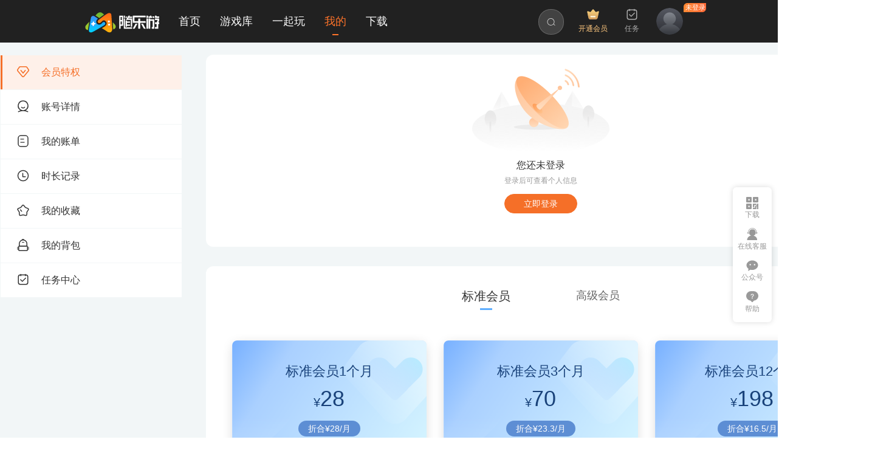

--- FILE ---
content_type: text/html; charset=utf-8
request_url: https://www.suileyoo.com/user/member/vip
body_size: 13537
content:
<!doctype html>
<html lang="zh-cn" data-n-head-ssr>
  <head >
    <style>body>a[title='站长统计']{display:none}</style>
    <title>个人中心 - 随乐游云游戏</title><meta data-n-head="ssr" charset="utf-8"><meta data-n-head="ssr" name="viewport" content="width=device-width, initial-scale=1"><meta data-n-head="ssr" charset="UTF-8"><meta data-n-head="ssr" name="renderer" content="webkit"><meta data-n-head="ssr" name="keywords" content="随乐游,免费云电脑,云游戏,云游戏平台,云主机"><meta data-n-head="ssr" name="description" content="随乐游云游戏平台,提供云游戏、云电脑、云手机一站式体验。所有操作均在云端完成，不耗设备存储空间 。支持安卓,电脑和TV三大平台。独家优化技术和服务器资源，保证高质量云端运行效果，设备省电不发热"><meta data-n-head="ssr" property="og:image" content="https://easydown.stnts.com/mobile_resource/suileyoo.jpeg"><meta data-n-head="ssr" property="og:type" content="website"><meta data-n-head="ssr" property="og:title" content="随乐游-云游戏-云电脑-随乐游云游戏平台-盛天网络"><meta data-n-head="ssr" property="og:description" content="随乐游云游戏平台,提供云游戏、云电脑、云手机一站式体验。所有操作均在云端完成，不耗设备存储空间 。支持安卓,电脑和TV三大平台。独家优化技术和服务器资源，保证高质量云端运行效果，设备省电不发热"><meta data-n-head="ssr" http-equiv="Content-Type" content="text/html; charset=utf-8"><link data-n-head="ssr" rel="shortcut icon" type="image/x-icon"><link data-n-head="ssr" rel="icon" type="image/svg+xml" href="/_nuxt/img/favicon.d9d0b99.svg"><link data-n-head="ssr" rel="alternate icon" href="/_nuxt/img/favicon.d9d0b99.svg"><link data-n-head="ssr" rel="mask-icon" href="/_nuxt/img/favicon.d9d0b99.svg"><script data-n-head="ssr" src="/index/js/public/jquery-1.9.1.js"></script><script data-n-head="ssr" src="/index/js/game/notice.js?ver=3.0.3"></script><link rel="preload" href="https://www-res.suileyoo.com/_nuxt/f33b886.js" as="script"><link rel="preload" href="https://www-res.suileyoo.com/_nuxt/5eb0f37.js" as="script"><link rel="preload" href="https://www-res.suileyoo.com/_nuxt/css/fc8167b.css" as="style"><link rel="preload" href="https://www-res.suileyoo.com/_nuxt/f4281cd.js" as="script"><link rel="preload" href="https://www-res.suileyoo.com/_nuxt/css/136729c.css" as="style"><link rel="preload" href="https://www-res.suileyoo.com/_nuxt/a55d2e2.js" as="script"><link rel="preload" href="https://www-res.suileyoo.com/_nuxt/css/efc0734.css" as="style"><link rel="preload" href="https://www-res.suileyoo.com/_nuxt/5c0aeae.js" as="script"><link rel="preload" href="https://www-res.suileyoo.com/_nuxt/8858e79.js" as="script"><link rel="preload" href="https://www-res.suileyoo.com/_nuxt/css/cdbb9a1.css" as="style"><link rel="preload" href="https://www-res.suileyoo.com/_nuxt/664335d.js" as="script"><link rel="preload" href="https://www-res.suileyoo.com/_nuxt/6eb5c8a.js" as="script"><link rel="preload" href="https://www-res.suileyoo.com/_nuxt/184b55c.js" as="script"><link rel="preload" href="https://www-res.suileyoo.com/_nuxt/css/8203da6.css" as="style"><link rel="preload" href="https://www-res.suileyoo.com/_nuxt/688c5d2.js" as="script"><link rel="preload" href="https://www-res.suileyoo.com/_nuxt/css/7aa3281.css" as="style"><link rel="preload" href="https://www-res.suileyoo.com/_nuxt/1a13fd7.js" as="script"><link rel="preload" href="https://www-res.suileyoo.com/_nuxt/css/3f341bc.css" as="style"><link rel="preload" href="https://www-res.suileyoo.com/_nuxt/601d07e.js" as="script"><link rel="preload" href="https://www-res.suileyoo.com/_nuxt/css/29ba7db.css" as="style"><link rel="preload" href="https://www-res.suileyoo.com/_nuxt/dde2476.js" as="script"><link rel="preload" href="https://www-res.suileyoo.com/_nuxt/css/6eb1a8b.css" as="style"><link rel="preload" href="https://www-res.suileyoo.com/_nuxt/49d2ec7.js" as="script"><link rel="preload" href="https://www-res.suileyoo.com/_nuxt/f0a469a.js" as="script"><link rel="preload" href="https://www-res.suileyoo.com/_nuxt/css/89b67aa.css" as="style"><link rel="preload" href="https://www-res.suileyoo.com/_nuxt/30cf779.js" as="script"><link rel="preload" href="https://www-res.suileyoo.com/_nuxt/css/81d1282.css" as="style"><link rel="preload" href="https://www-res.suileyoo.com/_nuxt/63b58fb.js" as="script"><link rel="stylesheet" href="https://www-res.suileyoo.com/_nuxt/css/fc8167b.css"><link rel="stylesheet" href="https://www-res.suileyoo.com/_nuxt/css/136729c.css"><link rel="stylesheet" href="https://www-res.suileyoo.com/_nuxt/css/efc0734.css"><link rel="stylesheet" href="https://www-res.suileyoo.com/_nuxt/css/cdbb9a1.css"><link rel="stylesheet" href="https://www-res.suileyoo.com/_nuxt/css/8203da6.css"><link rel="stylesheet" href="https://www-res.suileyoo.com/_nuxt/css/7aa3281.css"><link rel="stylesheet" href="https://www-res.suileyoo.com/_nuxt/css/3f341bc.css"><link rel="stylesheet" href="https://www-res.suileyoo.com/_nuxt/css/29ba7db.css"><link rel="stylesheet" href="https://www-res.suileyoo.com/_nuxt/css/6eb1a8b.css"><link rel="stylesheet" href="https://www-res.suileyoo.com/_nuxt/css/89b67aa.css"><link rel="stylesheet" href="https://www-res.suileyoo.com/_nuxt/css/81d1282.css">
    <meta charset="UTF-8">
    <meta name="renderer" content="webkit">
    <meta name="sogou_site_verification" content="xIrgglJkp3">
    <meta http-equiv="Content-Type" content="text/html; charset=utf-8">
  </head>
  <body >
    <div data-server-rendered="true" id="__nuxt"><!----><div id="__layout"><div class="layout-user" data-v-37942924><div id="header" class="screen-md screen-sm" data-v-560035ce data-v-37942924><div class="header-content screen-container" data-v-560035ce><a title="随乐游云游戏" href="/" data-v-560035ce><div class="logo" data-v-560035ce><img src="https://apk-cdn.suileyoo.com/suileyoo_logo.jpg" alt="随乐游云游戏" style="display: none" data-v-560035ce> <svg aria-hidden="true" class="svg-icon img" data-v-560035ce><use xlink:href="#icon-logo"></use></svg></div></a> <div class="nav-wrapper" data-v-21a01dbd data-v-560035ce><a href="/" title="首页" class="header-nav nuxt-link-active" data-v-21a01dbd>
    首页
  </a> <a href="/game" title="游戏库" class="header-nav" data-v-21a01dbd>
    游戏库
  </a> <a href="/game/live" title="一起玩" class="header-nav" data-v-21a01dbd>
    一起玩
  </a> <a href="/user" title="我的" class="header-nav nuxt-link-active active" data-v-21a01dbd>
    我的
  </a> <a href="/download" title="下载" class="header-nav" data-v-21a01dbd>
    下载
  </a></div> <!----> <div class="header-section" data-v-4b73300c data-v-560035ce><!----></div> <div class="search search" data-v-e6e36a5a data-v-560035ce><div class="content" data-v-e6e36a5a><!----> <input placeholder="请输入搜索内容" type="text" value="" data-v-e6e36a5a> <i class="search_clear" data-v-e6e36a5a><svg aria-hidden="true" class="svg-icon icon" data-v-e6e36a5a><use xlink:href="#icon-header-clear"></use></svg></i> <i class="search_btn" data-v-e6e36a5a><svg aria-hidden="true" class="svg-icon icon" data-v-e6e36a5a><use xlink:href="#icon-header-search"></use></svg></i></div></div> <!----> <div class="header-user-wrap" data-v-fef8e124 data-v-560035ce><span data-v-fef8e124><div role="tooltip" id="el-popover-4598" aria-hidden="true" class="el-popover el-popper" style="width:undefinedpx;display:none;"><!----> <div class="popover-member-desc" data-v-fef8e124><ul class="desc-list" data-v-fef8e124><a href="/user/member" data-v-fef8e124><li data-v-fef8e124><svg aria-hidden="true" class="svg-icon" data-v-fef8e124><use xlink:href="#icon-privilege-vvip-time"></use></svg><span data-v-fef8e124>每日免费会员时长</span></li></a> <a href="/user/member" data-v-fef8e124><li data-v-fef8e124><svg aria-hidden="true" class="svg-icon" data-v-fef8e124><use xlink:href="#icon-privilege-vvip-queue"></use></svg><span data-v-fef8e124>专属会员排队通道</span></li></a> <a href="/user/member" data-v-fef8e124><li data-v-fef8e124><svg aria-hidden="true" class="svg-icon" data-v-fef8e124><use xlink:href="#icon-privilege-vvip-member"></use></svg><span data-v-fef8e124>了解更多特权&gt;&gt;</span></li></a></ul> <button type="button" class="el-button btn-header-buy-member btn-popover-member-desc el-button--default vvip" data-v-95de9fd8 data-v-fef8e124><!----><!----><span>
  立即登录
</span></button></div></div><div class="nav-action member" data-v-fef8e124><svg aria-hidden="true" class="svg-icon" data-v-fef8e124><use xlink:href="#icon-member-vvip"></use></svg> <p data-v-fef8e124>开通会员</p></div></span> <!----> <div class="nav-action" data-v-fef8e124><div slot="reference" data-v-fef8e124><svg aria-hidden="true" class="svg-icon" data-v-fef8e124><use xlink:href="#icon-header-mission"></use></svg> <p data-v-fef8e124>任务</p></div></div> <!----> <!----> <div data-v-fef8e124><span slot="reference" data-dssp="Header组件 用户头像（未登录）" class="user-avatar-wrap header-avatar" data-v-17d62081 data-v-b21409c6 data-v-fef8e124><svg aria-hidden="true" class="svg-icon user-avatar-default" data-v-17d62081><use xlink:href="#icon-user-avatar-default"></use></svg> <svg aria-hidden="true" class="svg-icon user-not-login" data-v-17d62081><use xlink:href="#icon-user-not-login"></use></svg></span></div></div></div> <div class="header-bg" style="opacity:1;" data-v-560035ce></div></div> <div class="page-user user-container" data-v-08fe6aca data-v-37942924><div class="page-user-left" data-v-08fe6aca><div class="nav-user" data-v-08fe6aca><a href="/user/member" class="nuxt-link-active" data-v-08fe6aca><svg aria-hidden="true" class="svg-icon icon" data-v-08fe6aca><use xlink:href="#icon-icon-user-member"></use></svg>
        会员特权
      </a> <a href="/user/detail" data-v-08fe6aca><svg aria-hidden="true" class="svg-icon icon" data-v-08fe6aca><use xlink:href="#icon-icon-user-detail"></use></svg>
        账号详情
      </a> <a href="/user/bill" data-v-08fe6aca><svg aria-hidden="true" class="svg-icon icon" data-v-08fe6aca><use xlink:href="#icon-icon-user-bill"></use></svg>
        我的账单
      </a> <a href="/user/playtime" data-v-08fe6aca><svg aria-hidden="true" class="svg-icon icon" data-v-08fe6aca><use xlink:href="#icon-icon-user-playtime"></use></svg>
        时长记录
      </a> <a href="/user/collect" data-v-08fe6aca><svg aria-hidden="true" class="svg-icon icon" data-v-08fe6aca><use xlink:href="#icon-icon-user-collect"></use></svg>
        我的收藏
      </a> <a href="/user/card" data-v-08fe6aca><svg aria-hidden="true" class="svg-icon icon" data-v-08fe6aca><use xlink:href="#icon-icon-user-backpack"></use></svg>
        我的背包
        <!----></a> <a href="/user/mission" data-v-08fe6aca><svg aria-hidden="true" class="svg-icon icon" data-v-08fe6aca><use xlink:href="#icon-icon-user-mission"></use></svg>
        任务中心
      </a> <!----> <!----></div></div> <div class="page-user-right" data-v-08fe6aca><div data-v-4afc2a75 data-v-08fe6aca data-v-08fe6aca><div class="user-member-card unlogin" data-v-7c08549c data-v-4afc2a75><img src="https://www-res.suileyoo.com/_nuxt/img/unlogin.661656c.png" alt class="pic" data-v-7c08549c> <p class="title" data-v-7c08549c>您还未登录</p> <p class="desc" data-v-7c08549c>登录后可查看个人信息</p> <button type="button" class="el-button el-button--primary" data-v-7c08549c><!----><!----><span>立即登录</span></button></div> <div class="wrap-bd user-page-mt" data-v-4afc2a75><div class="nav" data-v-4afc2a75><a href="/user/member/vip" aria-current="page" class="li vip nuxt-link-exact-active nuxt-link-active" data-v-4afc2a75> 标准会员 </a> <a href="/user/member/vvip" class="li vvip" data-v-4afc2a75> 高级会员 </a></div> <div data-v-80b58942 data-v-4afc2a75 data-v-4afc2a75><div class="store-sku-list" data-v-40c6ef80 data-v-80b58942><ul class="sku-list vip" data-v-40c6ef80></ul></div> <div class="vip-member-table-privilege vip" data-v-451e102e data-v-80b58942><div class="store-section-title vip" data-v-c95a893a data-v-451e102e>特权对比</div> <table data-v-451e102e><thead data-v-451e102e><tr data-v-451e102e><th style="width: 284px" data-v-451e102e><p data-v-451e102e>会员特权</p></th> <th style="width: 300px" data-v-451e102e><p data-v-451e102e>
            高级会员
            <svg aria-hidden="true" class="svg-icon icon-table" data-v-451e102e><use xlink:href="#icon-privilege-table-vvip"></use></svg></p></th> <th style="width: 300px" data-v-451e102e><p data-v-451e102e>
            标准会员
            <svg aria-hidden="true" class="svg-icon icon-table" data-v-451e102e><use xlink:href="#icon-privilege-table-vip"></use></svg></p></th> <th style="width: 300px" data-v-451e102e><p data-v-451e102e>非会员</p></th></tr></thead> <tbody data-v-451e102e><tr data-v-451e102e><td data-v-451e102e><span data-v-451e102e><div role="tooltip" id="el-popover-7995" aria-hidden="true" class="el-popover el-popper popover-privilege-table el-popover--plain" style="width:undefinedpx;display:none;"><!---->1、高级会员开通后每月可固定获得20小时，一次性到账，有效期31天；每天还可额外获得2小时，登录后自动发放，限当天使用，次日0点失效；
2、标准会员每天可获得1小时，登录后自动发放，限当天使用，次日0点失效。</div><div data-v-27cce9d2 data-v-451e102e><svg aria-hidden="true" class="svg-icon icon icon-title" data-v-27cce9d2><use xlink:href="#icon-privilege-vvip-time"></use></svg> <span data-v-27cce9d2>游戏时长</span> <sup class="sup" data-v-27cce9d2>①③</sup> <!----> <!----> <!----></div></span></td> <td data-v-451e102e><div data-v-27cce9d2 data-v-451e102e><!----> <!----> <!----> <div class="text" data-v-27cce9d2>每天2小时
每月20小时<span class="sup">②</span></div></div></td> <td data-v-451e102e><div data-v-27cce9d2 data-v-451e102e><!----> <!----> <!----> <div class="text" data-v-27cce9d2>每天1小时</div></div></td> <td data-v-451e102e><div data-v-27cce9d2 data-v-451e102e><!----> <!----> <svg aria-hidden="true" class="svg-icon" data-v-27cce9d2><use xlink:href="#icon-privilege-fail"></use></svg> <!----></div></td></tr><tr data-v-451e102e><td data-v-451e102e><span data-v-451e102e><div role="tooltip" id="el-popover-84" aria-hidden="true" class="el-popover el-popper popover-privilege-table el-popover--plain" style="width:undefinedpx;display:none;"><!---->会员生效期内可体验会员专区内专属游戏。</div><div data-v-27cce9d2 data-v-451e102e><svg aria-hidden="true" class="svg-icon icon icon-title" data-v-27cce9d2><use xlink:href="#icon-privilege-vvip-game"></use></svg> <span data-v-27cce9d2>专属游戏</span> <!----> <!----> <!----> <!----></div></span></td> <td data-v-451e102e><div data-v-27cce9d2 data-v-451e102e><!----> <svg aria-hidden="true" class="svg-icon" data-v-27cce9d2><use xlink:href="#icon-privilege-pass-vvip"></use></svg> <!----> <!----></div></td> <td data-v-451e102e><div data-v-27cce9d2 data-v-451e102e><!----> <svg aria-hidden="true" class="svg-icon" data-v-27cce9d2><use xlink:href="#icon-privilege-pass-vip"></use></svg> <!----> <!----></div></td> <td data-v-451e102e><div data-v-27cce9d2 data-v-451e102e><!----> <!----> <svg aria-hidden="true" class="svg-icon" data-v-27cce9d2><use xlink:href="#icon-privilege-fail"></use></svg> <!----></div></td></tr><tr data-v-451e102e><td data-v-451e102e><span data-v-451e102e><div role="tooltip" id="el-popover-2765" aria-hidden="true" class="el-popover el-popper popover-privilege-table el-popover--plain" style="width:undefinedpx;display:none;"><!---->高级会员每月5张1小时速进卡，标准会员每月3张1小时速进卡，让你进入游戏快人一步。</div><div data-v-27cce9d2 data-v-451e102e><svg aria-hidden="true" class="svg-icon icon icon-title" data-v-27cce9d2><use xlink:href="#icon-privilege-vvip-queue"></use></svg> <span data-v-27cce9d2>速进通道</span> <!----> <!----> <!----> <!----></div></span></td> <td data-v-451e102e><div data-v-27cce9d2 data-v-451e102e><!----> <!----> <!----> <div class="text" data-v-27cce9d2>每月5张1小时速进卡</div></div></td> <td data-v-451e102e><div data-v-27cce9d2 data-v-451e102e><!----> <!----> <!----> <div class="text" data-v-27cce9d2>每月3张1小时速进卡</div></div></td> <td data-v-451e102e><div data-v-27cce9d2 data-v-451e102e><!----> <!----> <svg aria-hidden="true" class="svg-icon" data-v-27cce9d2><use xlink:href="#icon-privilege-fail"></use></svg> <!----></div></td></tr><tr data-v-451e102e><td data-v-451e102e><span data-v-451e102e><div role="tooltip" id="el-popover-2326" aria-hidden="true" class="el-popover el-popper popover-privilege-table el-popover--plain" style="width:undefinedpx;display:none;"><!---->会员专属的队列通道，会员有效期内自动生效，可获得更便捷的游戏启动体验。</div><div data-v-27cce9d2 data-v-451e102e><svg aria-hidden="true" class="svg-icon icon icon-title" data-v-27cce9d2><use xlink:href="#icon-privilege-vvip-fastenter"></use></svg> <span data-v-27cce9d2>会员通道</span> <sup class="sup" data-v-27cce9d2>④</sup> <!----> <!----> <!----></div></span></td> <td data-v-451e102e><div data-v-27cce9d2 data-v-451e102e><!----> <svg aria-hidden="true" class="svg-icon" data-v-27cce9d2><use xlink:href="#icon-privilege-pass-vvip"></use></svg> <!----> <!----></div></td> <td data-v-451e102e><div data-v-27cce9d2 data-v-451e102e><!----> <svg aria-hidden="true" class="svg-icon" data-v-27cce9d2><use xlink:href="#icon-privilege-pass-vip"></use></svg> <!----> <!----></div></td> <td data-v-451e102e><div data-v-27cce9d2 data-v-451e102e><!----> <!----> <svg aria-hidden="true" class="svg-icon" data-v-27cce9d2><use xlink:href="#icon-privilege-fail"></use></svg> <!----></div></td></tr><tr data-v-451e102e><td data-v-451e102e><span data-v-451e102e><div role="tooltip" id="el-popover-1393" aria-hidden="true" class="el-popover el-popper popover-privilege-table el-popover--plain" style="width:undefinedpx;display:none;"><!---->游戏过程中，长时间未进行游戏操作将视为待机，待机超过5分钟将自动退出游戏并结束计费，会员用户可延长待机时长。</div><div data-v-27cce9d2 data-v-451e102e><svg aria-hidden="true" class="svg-icon icon icon-title" data-v-27cce9d2><use xlink:href="#icon-privilege-vvip-sleep"></use></svg> <span data-v-27cce9d2>超长待机</span> <!----> <!----> <!----> <!----></div></span></td> <td data-v-451e102e><div data-v-27cce9d2 data-v-451e102e><!----> <!----> <!----> <div class="text" data-v-27cce9d2>15分钟</div></div></td> <td data-v-451e102e><div data-v-27cce9d2 data-v-451e102e><!----> <!----> <!----> <div class="text" data-v-27cce9d2>10分钟</div></div></td> <td data-v-451e102e><div data-v-27cce9d2 data-v-451e102e><!----> <!----> <svg aria-hidden="true" class="svg-icon" data-v-27cce9d2><use xlink:href="#icon-privilege-fail"></use></svg> <!----></div></td></tr><tr data-v-451e102e><td data-v-451e102e><span data-v-451e102e><div role="tooltip" id="el-popover-8635" aria-hidden="true" class="el-popover el-popper popover-privilege-table el-popover--plain" style="width:undefinedpx;display:none;"><!---->游戏中，可以通过消耗付费时长（如油豆）来预设挂机时间，在挂机模式开启期间，游戏将保持运行状态。</div><div data-v-27cce9d2 data-v-451e102e><svg aria-hidden="true" class="svg-icon icon icon-title" data-v-27cce9d2><use xlink:href="#icon-privilege-vvip-hang"></use></svg> <span data-v-27cce9d2>专属挂机</span> <sup class="sup" data-v-27cce9d2>⑤</sup> <!----> <!----> <!----></div></span></td> <td data-v-451e102e><div data-v-27cce9d2 data-v-451e102e><!----> <svg aria-hidden="true" class="svg-icon" data-v-27cce9d2><use xlink:href="#icon-privilege-pass-vvip"></use></svg> <!----> <!----></div></td> <td data-v-451e102e><div data-v-27cce9d2 data-v-451e102e><!----> <svg aria-hidden="true" class="svg-icon" data-v-27cce9d2><use xlink:href="#icon-privilege-pass-vip"></use></svg> <!----> <!----></div></td> <td data-v-451e102e><div data-v-27cce9d2 data-v-451e102e><!----> <!----> <svg aria-hidden="true" class="svg-icon" data-v-27cce9d2><use xlink:href="#icon-privilege-fail"></use></svg> <!----></div></td></tr><tr data-v-451e102e><td data-v-451e102e><span data-v-451e102e><div role="tooltip" id="el-popover-4892" aria-hidden="true" class="el-popover el-popper popover-privilege-table el-popover--plain" style="width:undefinedpx;display:none;"><!---->不定期享受部分商品的额外折扣优惠。</div><div data-v-27cce9d2 data-v-451e102e><svg aria-hidden="true" class="svg-icon icon icon-title" data-v-27cce9d2><use xlink:href="#icon-privilege-vvip-discount"></use></svg> <span data-v-27cce9d2>折扣商品</span> <sup class="sup" data-v-27cce9d2>⑥</sup> <!----> <!----> <!----></div></span></td> <td data-v-451e102e><div data-v-27cce9d2 data-v-451e102e><!----> <svg aria-hidden="true" class="svg-icon" data-v-27cce9d2><use xlink:href="#icon-privilege-pass-vvip"></use></svg> <!----> <!----></div></td> <td data-v-451e102e><div data-v-27cce9d2 data-v-451e102e><!----> <svg aria-hidden="true" class="svg-icon" data-v-27cce9d2><use xlink:href="#icon-privilege-pass-vip"></use></svg> <!----> <!----></div></td> <td data-v-451e102e><div data-v-27cce9d2 data-v-451e102e><!----> <!----> <svg aria-hidden="true" class="svg-icon" data-v-27cce9d2><use xlink:href="#icon-privilege-fail"></use></svg> <!----></div></td></tr><tr data-v-451e102e><td data-v-451e102e><span data-v-451e102e><div role="tooltip" id="el-popover-8031" aria-hidden="true" class="el-popover el-popper popover-privilege-table el-popover--plain" style="width:undefinedpx;display:none;"><!---->会员用户可享更优的蓝光游戏画质。</div><div data-v-27cce9d2 data-v-451e102e><svg aria-hidden="true" class="svg-icon icon icon-title" data-v-27cce9d2><use xlink:href="#icon-privilege-vvip-bd"></use></svg> <span data-v-27cce9d2>蓝光画质</span> <!----> <!----> <!----> <!----></div></span></td> <td data-v-451e102e><div data-v-27cce9d2 data-v-451e102e><!----> <svg aria-hidden="true" class="svg-icon" data-v-27cce9d2><use xlink:href="#icon-privilege-pass-vvip"></use></svg> <!----> <!----></div></td> <td data-v-451e102e><div data-v-27cce9d2 data-v-451e102e><!----> <svg aria-hidden="true" class="svg-icon" data-v-27cce9d2><use xlink:href="#icon-privilege-pass-vip"></use></svg> <!----> <!----></div></td> <td data-v-451e102e><div data-v-27cce9d2 data-v-451e102e><!----> <!----> <svg aria-hidden="true" class="svg-icon" data-v-27cce9d2><use xlink:href="#icon-privilege-fail"></use></svg> <!----></div></td></tr><tr data-v-451e102e><td data-v-451e102e><span data-v-451e102e><div role="tooltip" id="el-popover-5813" aria-hidden="true" class="el-popover el-popper popover-privilege-table el-popover--plain" style="width:undefinedpx;display:none;"><!---->不退出当前游戏的情况下，会员用户可直接在其他终端接续当前游戏。如在移动端进行游戏，可在不退出当前游戏的情况下转到TV端或PC端，让你的游戏体验不中断。</div><div data-v-27cce9d2 data-v-451e102e><svg aria-hidden="true" class="svg-icon icon icon-title" data-v-27cce9d2><use xlink:href="#icon-privilege-vvip-transform"></use></svg> <span data-v-27cce9d2>无缝移屏</span> <!----> <!----> <!----> <!----></div></span></td> <td data-v-451e102e><div data-v-27cce9d2 data-v-451e102e><!----> <svg aria-hidden="true" class="svg-icon" data-v-27cce9d2><use xlink:href="#icon-privilege-pass-vvip"></use></svg> <!----> <!----></div></td> <td data-v-451e102e><div data-v-27cce9d2 data-v-451e102e><!----> <svg aria-hidden="true" class="svg-icon" data-v-27cce9d2><use xlink:href="#icon-privilege-pass-vip"></use></svg> <!----> <!----></div></td> <td data-v-451e102e><div data-v-27cce9d2 data-v-451e102e><!----> <!----> <svg aria-hidden="true" class="svg-icon" data-v-27cce9d2><use xlink:href="#icon-privilege-fail"></use></svg> <!----></div></td></tr><tr data-v-451e102e><td data-v-451e102e><span data-v-451e102e><div role="tooltip" id="el-popover-6728" aria-hidden="true" class="el-popover el-popper popover-privilege-table el-popover--plain" style="width:undefinedpx;display:none;"><!---->专属身份标识，彰显会员尊贵身份。</div><div data-v-27cce9d2 data-v-451e102e><svg aria-hidden="true" class="svg-icon icon icon-title" data-v-27cce9d2><use xlink:href="#icon-privilege-vvip-mark"></use></svg> <span data-v-27cce9d2>会员铭牌</span> <!----> <!----> <!----> <!----></div></span></td> <td data-v-451e102e><div data-v-27cce9d2 data-v-451e102e><svg aria-hidden="true" class="svg-icon icon icon-md" data-v-27cce9d2><use xlink:href="#icon-member-vvip"></use></svg> <!----> <!----> <!----> <!----> <!----></div></td> <td data-v-451e102e><div data-v-27cce9d2 data-v-451e102e><svg aria-hidden="true" class="svg-icon icon icon-md" data-v-27cce9d2><use xlink:href="#icon-member-vip"></use></svg> <!----> <!----> <!----> <!----> <!----></div></td> <td data-v-451e102e><div data-v-27cce9d2 data-v-451e102e><!----> <!----> <svg aria-hidden="true" class="svg-icon" data-v-27cce9d2><use xlink:href="#icon-privilege-fail"></use></svg> <!----></div></td></tr><tr data-v-451e102e><td data-v-451e102e><span data-v-451e102e><div role="tooltip" id="el-popover-7324" aria-hidden="true" class="el-popover el-popper popover-privilege-table el-popover--plain" style="width:undefinedpx;display:none;"><!---->完成特定的成长任务，可享额外成长值奖励加成。</div><div data-v-27cce9d2 data-v-451e102e><svg aria-hidden="true" class="svg-icon icon icon-title" data-v-27cce9d2><use xlink:href="#icon-privilege-vvip-growUp"></use></svg> <span data-v-27cce9d2>成长加速</span> <!----> <!----> <!----> <!----></div></span></td> <td data-v-451e102e><div data-v-27cce9d2 data-v-451e102e><!----> <!----> <!----> <div class="text" data-v-27cce9d2>1.5倍</div></div></td> <td data-v-451e102e><div data-v-27cce9d2 data-v-451e102e><!----> <!----> <!----> <div class="text" data-v-27cce9d2>1.2倍</div></div></td> <td data-v-451e102e><div data-v-27cce9d2 data-v-451e102e><!----> <!----> <svg aria-hidden="true" class="svg-icon" data-v-27cce9d2><use xlink:href="#icon-privilege-fail"></use></svg> <!----></div></td></tr><tr data-v-451e102e><td data-v-451e102e><span data-v-451e102e><div role="tooltip" id="el-popover-6252" aria-hidden="true" class="el-popover el-popper popover-privilege-table el-popover--plain" style="width:undefinedpx;display:none;"><!---->身份专属头像框，一眼识别你的尊贵身份。</div><div data-v-27cce9d2 data-v-451e102e><svg aria-hidden="true" class="svg-icon icon icon-title" data-v-27cce9d2><use xlink:href="#icon-privilege-vvip-photoFrame"></use></svg> <span data-v-27cce9d2>会员头像框</span> <!----> <!----> <!----> <!----></div></span></td> <td data-v-451e102e><div data-v-27cce9d2 data-v-451e102e><!----> <svg aria-hidden="true" class="svg-icon" data-v-27cce9d2><use xlink:href="#icon-privilege-pass-vvip"></use></svg> <!----> <!----></div></td> <td data-v-451e102e><div data-v-27cce9d2 data-v-451e102e><!----> <svg aria-hidden="true" class="svg-icon" data-v-27cce9d2><use xlink:href="#icon-privilege-pass-vip"></use></svg> <!----> <!----></div></td> <td data-v-451e102e><div data-v-27cce9d2 data-v-451e102e><!----> <!----> <svg aria-hidden="true" class="svg-icon" data-v-27cce9d2><use xlink:href="#icon-privilege-fail"></use></svg> <!----></div></td></tr><tr data-v-451e102e><td data-v-451e102e><span data-v-451e102e><div role="tooltip" id="el-popover-464" aria-hidden="true" class="el-popover el-popper popover-privilege-table el-popover--plain" style="width:undefinedpx;display:none;"><!---->直播房间专属聊天背景，让你的聊天内容更显著。</div><div data-v-27cce9d2 data-v-451e102e><svg aria-hidden="true" class="svg-icon icon icon-title" data-v-27cce9d2><use xlink:href="#icon-privilege-vvip-textColor"></use></svg> <span data-v-27cce9d2>专属聊天背景</span> <!----> <!----> <!----> <!----></div></span></td> <td data-v-451e102e><div data-v-27cce9d2 data-v-451e102e><!----> <svg aria-hidden="true" class="svg-icon" data-v-27cce9d2><use xlink:href="#icon-privilege-pass-vvip"></use></svg> <!----> <!----></div></td> <td data-v-451e102e><div data-v-27cce9d2 data-v-451e102e><!----> <svg aria-hidden="true" class="svg-icon" data-v-27cce9d2><use xlink:href="#icon-privilege-pass-vip"></use></svg> <!----> <!----></div></td> <td data-v-451e102e><div data-v-27cce9d2 data-v-451e102e><!----> <!----> <svg aria-hidden="true" class="svg-icon" data-v-27cce9d2><use xlink:href="#icon-privilege-fail"></use></svg> <!----></div></td></tr><tr data-v-451e102e><td data-v-451e102e><span data-v-451e102e><div role="tooltip" id="el-popover-4188" aria-hidden="true" class="el-popover el-popper popover-privilege-table el-popover--plain" style="width:undefinedpx;display:none;"><!---->千万人之中，用红色来写你的名字！会员用户的昵称在接力房标红展示，并且排名靠前。</div><div data-v-27cce9d2 data-v-451e102e><svg aria-hidden="true" class="svg-icon icon icon-title" data-v-27cce9d2><use xlink:href="#icon-privilege-vvip-RedName"></use></svg> <span data-v-27cce9d2>尊贵红名</span> <!----> <!----> <!----> <!----></div></span></td> <td data-v-451e102e><div data-v-27cce9d2 data-v-451e102e><!----> <svg aria-hidden="true" class="svg-icon" data-v-27cce9d2><use xlink:href="#icon-privilege-pass-vvip"></use></svg> <!----> <!----></div></td> <td data-v-451e102e><div data-v-27cce9d2 data-v-451e102e><!----> <svg aria-hidden="true" class="svg-icon" data-v-27cce9d2><use xlink:href="#icon-privilege-pass-vip"></use></svg> <!----> <!----></div></td> <td data-v-451e102e><div data-v-27cce9d2 data-v-451e102e><!----> <!----> <svg aria-hidden="true" class="svg-icon" data-v-27cce9d2><use xlink:href="#icon-privilege-fail"></use></svg> <!----></div></td></tr><tr data-v-451e102e><td data-v-451e102e><span data-v-451e102e><div role="tooltip" id="el-popover-7137" aria-hidden="true" class="el-popover el-popper popover-privilege-table el-popover--plain" style="width:undefinedpx;display:none;"><!---->专属个性名片特权，彰显自我，尊贵无限。</div><div data-v-27cce9d2 data-v-451e102e><svg aria-hidden="true" class="svg-icon icon icon-title" data-v-27cce9d2><use xlink:href="#icon-privilege-vvip-nameCard"></use></svg> <span data-v-27cce9d2>专属名片卡</span> <!----> <!----> <!----> <!----></div></span></td> <td data-v-451e102e><div data-v-27cce9d2 data-v-451e102e><!----> <svg aria-hidden="true" class="svg-icon" data-v-27cce9d2><use xlink:href="#icon-privilege-pass-vvip"></use></svg> <!----> <!----></div></td> <td data-v-451e102e><div data-v-27cce9d2 data-v-451e102e><!----> <svg aria-hidden="true" class="svg-icon" data-v-27cce9d2><use xlink:href="#icon-privilege-pass-vip"></use></svg> <!----> <!----></div></td> <td data-v-451e102e><div data-v-27cce9d2 data-v-451e102e><!----> <!----> <svg aria-hidden="true" class="svg-icon" data-v-27cce9d2><use xlink:href="#icon-privilege-fail"></use></svg> <!----></div></td></tr><tr data-v-451e102e><td data-v-451e102e><span data-v-451e102e><div role="tooltip" id="el-popover-1861" aria-hidden="true" class="el-popover el-popper popover-privilege-table el-popover--plain" style="width:undefinedpx;display:none;"><!---->每日可获得3个免费礼物，让你的礼物与众不同，彰显尊贵身份。</div><div data-v-27cce9d2 data-v-451e102e><svg aria-hidden="true" class="svg-icon icon icon-title" data-v-27cce9d2><use xlink:href="#icon-privilege-vvip-gift"></use></svg> <span data-v-27cce9d2>专属免费礼物</span> <!----> <!----> <!----> <!----></div></span></td> <td data-v-451e102e><div data-v-27cce9d2 data-v-451e102e><!----> <svg aria-hidden="true" class="svg-icon" data-v-27cce9d2><use xlink:href="#icon-privilege-pass-vvip"></use></svg> <!----> <!----></div></td> <td data-v-451e102e><div data-v-27cce9d2 data-v-451e102e><!----> <svg aria-hidden="true" class="svg-icon" data-v-27cce9d2><use xlink:href="#icon-privilege-pass-vip"></use></svg> <!----> <!----></div></td> <td data-v-451e102e><div data-v-27cce9d2 data-v-451e102e><!----> <!----> <svg aria-hidden="true" class="svg-icon" data-v-27cce9d2><use xlink:href="#icon-privilege-fail"></use></svg> <!----></div></td></tr> <tr data-v-451e102e><td data-v-451e102e></td> <td data-v-451e102e><a data-type="vip" class="btn-buy-member vvip" data-v-451e102e>
            开通
          </a></td> <td data-v-451e102e><a data-type="member" class="btn-buy-member vip" data-v-451e102e>
            开通
          </a></td> <td data-v-451e102e></td></tr></tbody></table> <ol class="table-privilege-info" data-v-451e102e><li data-v-451e102e><span class="num" data-v-451e102e>①</span><span data-v-451e102e>会员每日专属的免费游戏时长，每天登录后自动发放，限当天使用，次日0点失效</span></li> <li data-v-451e102e><span class="num" data-v-451e102e>②</span><span data-v-451e102e>『每月20小时』为高级会员每月生效之日自动发放，自发放之日起有效期31日，逾期该时长包内未使用完的时长将失效</span></li> <li data-v-451e102e><span class="num" data-v-451e102e>③</span><span data-v-451e102e>会员游戏时长不适用于游戏挂机、或需额外付费以及其它特别说明的游戏</span></li> <li data-v-451e102e><span class="num" data-v-451e102e>④</span><span data-v-451e102e>会员专属的排队速进，每月（隔31天）自动发放，当月发放但未领取使用的将于次月失效不累加</span></li> <li data-v-451e102e><span class="num" data-v-451e102e>⑤</span><span data-v-451e102e>会员专属的游戏挂机模式，需消耗付费时长（如油豆）</span></li> <li data-v-451e102e><span class="num" data-v-451e102e>⑥</span><span data-v-451e102e>不定期享受部分商品的额外折扣优惠</span></li></ol></div></div></div></div></div></div> <div id="footer" data-v-a330c400 data-v-37942924><div class="footer_top" data-v-a330c400><div class="footer_top_area footer_top_left" data-v-a330c400><svg aria-hidden="true" class="svg-icon logo_img" data-v-a330c400><use xlink:href="#icon-logo"></use></svg> <div class="mt10" data-v-a330c400><p data-v-a330c400>抵制不良游戏 拒绝盗版游戏 注意自我保护 谨防受骗上当</p> <p data-v-a330c400>适度游戏益脑 沉迷游戏伤身 合理安排时间 享受健康生活</p></div></div> <div class="footer_top_area footer_top_mid" data-v-a330c400><div class="footer_top_area_title" data-v-a330c400>联系我们</div> <div data-v-a330c400><p data-v-a330c400>官方电话：027-86655050  服务热线：400-8858-580</p> <p class="mt10" data-v-a330c400><span data-v-a330c400>
            地       址：武汉市东湖新技术开发区光谷大道77号金融港B7栋9-11楼
          </span></p></div></div> <div class="footer_top_area footer_top_right" data-v-a330c400><div class="footer_top_area_title" data-v-a330c400>快捷入口</div> <div class="footer_top_info entry_info" data-v-a330c400><div class="wrap-right" data-v-a330c400><div data-v-a330c400><a href="//www.shengtian.com/KnowAbout/aptitude" target="_blank" data-v-a330c400>关于盛天</a> <a href="//www.shengtian.com/KnowAbout/contact" target="_blank" data-v-a330c400>联系我们</a> <a href="javascript:void(0);" data-v-a330c400>游戏申请</a></div> <div data-v-a330c400><a href="https://u-agreement.stnts.com/reveal/eLWKQQC7HpAHP3T" target="_blank" data-v-a330c400>用户协议</a> <a href="https://u-agreement.stnts.com/reveal/7oMQVfqEwSfBCJz" target="_blank" data-v-a330c400>会员协议</a> <a href="https://u-agreement.stnts.com/reveal/kIQ5H9947RYxXRh" target="_blank" data-v-a330c400>隐私政策</a></div> <div data-v-a330c400><a href="https://u-agreement.stnts.com/reveal/rbbGJsj1ZegGvfj" target="_blank" data-v-a330c400>儿童隐私政策</a></div></div></div></div></div> <div class="footer-bottom" data-v-a330c400><p data-v-a330c400>
      湖北盛天网络技术股份有限公司版权所有<a href="https://beian.miit.gov.cn/" target="_blank" data-v-a330c400>鄂B2-20110110-19</a>  Copyright © 2025 shengtian. All Rights
      Reserved
    </p> <p data-v-a330c400><a target="_blank" href="http://www.beian.gov.cn/portal/registerSystemInfo?recordcode=42018502002025" class="footer_link" data-v-a330c400><img src="//www.shengtian.com/resource/images/beian.png" style="float: left;" data-v-a330c400> <span class="footer_link_text" data-v-a330c400>鄂公网安备 42018502002025号</span></a> <a target="cyxyv" href="https://v.yunaq.com/certificate?domain=www.suileyoo.com&from=label&code=90030" style="margin-left: 6px;" data-v-a330c400><img src="/_nuxt/img/label_sm_90030.9e4ac0a.png" alt style="height: 40px; vertical-align: -8px;" data-v-a330c400></a></p></div> <div class="footer-extra" data-v-a330c400><a class="item" data-v-a330c400><img src="/_nuxt/img/1.4a9d524.png" alt data-v-a330c400></a> <a target="_blank" href="http://www.12377.cn/node_548446.htm" class="item" data-v-a330c400><img src="/_nuxt/img/2.01d9a2b.png" alt data-v-a330c400></a> <a target="_blank" href="http://www.12377.cn/" class="item" data-v-a330c400><img src="/_nuxt/img/3.07e5dbf.png" alt data-v-a330c400></a> <a target="_blank" href="http://hbjubao.cnhubei.com/" class="item" data-v-a330c400><img src="/_nuxt/img/4.7e1248b.png" alt data-v-a330c400></a> <a target="_blank" href="https://www.12377.cn/jbxzxq/sql_web.html" class="item" data-v-a330c400><img src="/_nuxt/img/6.20ce1f2.png" alt data-v-a330c400></a> <a class="item" data-v-a330c400><img src="/_nuxt/img/5.49cb074.png" alt data-v-a330c400></a></div></div> <div data-v-eba4dafc data-v-37942924><div id="float-bar" data-v-eba4dafc><div class="float-section" data-v-4b73300c><!----></div> <div class="float_row float_qrcode can-hover"><div class="float_label"><p><svg aria-hidden="true" class="svg-icon icon"><use xlink:href="#icon-float-qrcode"></use></svg></p> <p class="name">下载</p></div> <div class="float_main"><div class="float_row_content content_qrcode"><div class="float_item"><p><img src="/_nuxt/img/bg-download-pc.7779909.png" alt class="img"></p> <p class="text">随乐游客户端</p> <p><a id="pc_download_url" class="float_btn">
              下载PC端
            </a></p></div> <div class="float_item"><div class="qrcode float_image_size" data-v-10ae5d73><div data-v-10ae5d73></div> <!----> </div> <p class="text">移动端 随下随玩</p> <p><a id="android_download_url" class="float_btn">
              下载APP
            </a></p></div></div></div></div> <div class="float_row float_qq"><a class="float_label"><p><svg aria-hidden="true" class="svg-icon icon"><use xlink:href="#icon-float-contact"></use></svg></p> <p class="name">在线客服</p></a></div> <div class="float_row float_wx can-hover"><div class="float_label"><p><svg aria-hidden="true" class="svg-icon icon"><use xlink:href="#icon-float-wx"></use></svg></p> <p class="name">公众号</p></div> <div class="float_main"><div class="float_row_content"><div class="float_item"><p class="text">关注微信公众号</p> <p><span class="float_image_size float_image_wx"></span></p></div></div></div></div> <a target="_blank" href="/service"><div class="float_row float_service"><div class="float_label"><p><svg aria-hidden="true" class="svg-icon icon"><use xlink:href="#icon-float-help"></use></svg></p> <p class="name">帮助</p></div></div></a> <!----></div> <div class="el-dialog__wrapper dialog-login" style="display:none;" data-v-eba4dafc><div role="dialog" aria-modal="true" aria-label="dialog" class="el-dialog" style="margin-top:0;"><div class="el-dialog__header"><span class="el-dialog__title"></span><button type="button" aria-label="Close" class="el-dialog__headerbtn"><i class="el-dialog__close el-icon el-icon-close"></i></button></div><!----><!----></div></div> <div class="el-dialog__wrapper dialog-checkin" style="display:none;" data-v-4308ef82 data-v-eba4dafc><div role="dialog" aria-modal="true" aria-label="dialog" class="el-dialog" style="margin-top:0;"><div class="el-dialog__header"><span class="el-dialog__title"></span><!----></div><!----><!----></div></div> <div data-v-1ef4006c data-v-eba4dafc><!----> <div element-loading-spinner="none" element-loading-text="" element-loading-background="rgba(255, 255, 255, 0)" class="el-dialog__wrapper dialog-pay" style="display:none;" data-v-1ef4006c><div role="dialog" aria-modal="true" aria-label="购买" class="el-dialog" style="margin-top:0;"><div class="el-dialog__header"><span class="el-dialog__title">购买</span><button type="button" aria-label="Close" class="el-dialog__headerbtn"><i class="el-dialog__close el-icon el-icon-close"></i></button></div><!----><!----></div></div></div> <div data-v-eba4dafc><!----> <!----> <!----> <div class="el-dialog__wrapper dialog-play-time-useup" style="display:none;" data-v-728f0771><div role="dialog" aria-modal="true" aria-label="dialog" class="el-dialog" style="margin-top:0;"><div class="el-dialog__header"><span class="el-dialog__title"></span><button type="button" aria-label="Close" class="el-dialog__headerbtn"><i class="el-dialog__close el-icon el-icon-close"></i></button></div><!----><div class="el-dialog__footer"><div data-v-728f0771><div class="section-gift-activity" data-v-c68c5838 data-v-728f0771> <!----></div></div></div></div></div></div> <div data-v-14496622 data-v-eba4dafc><!----> <!----></div> <div class="el-dialog__wrapper dialog-live-apply-audit" style="display:none;" data-v-eba4dafc><div role="dialog" aria-modal="true" aria-label="dialog" class="el-dialog" style="margin-top:0;"><div class="el-dialog__header"><span class="el-dialog__title"></span><button type="button" aria-label="Close" class="el-dialog__headerbtn"><i class="el-dialog__close el-icon el-icon-close"></i></button></div><!----><!----></div></div> <div data-v-6f5ef0c7 data-v-eba4dafc><div class="el-dialog__wrapper certification-confirm" style="display:none;" data-v-6dea4030 data-v-6f5ef0c7><div role="dialog" aria-modal="true" aria-label="dialog" class="el-dialog" style="margin-top:0;"><div class="el-dialog__header"><span class="el-dialog__title"></span><!----></div><!----><div class="el-dialog__footer"><div data-v-6dea4030><button type="button" class="el-button el-button--default" data-v-6dea4030><!----><!----><span>下次再说</span></button> <button type="button" class="el-button el-button--primary" data-v-6dea4030><!----><!----><span>提交认证</span></button></div></div></div></div> <div class="el-dialog__wrapper certification-confirm-in-game sm" style="display:none;" data-v-307865d4 data-v-6f5ef0c7><div role="dialog" aria-modal="true" aria-label="dialog" class="el-dialog" style="margin-top:0;"><div class="el-dialog__header"><span class="el-dialog__title"></span><!----></div><!----><div class="el-dialog__footer"><div data-v-307865d4><button type="button" class="el-button el-button--primary" data-v-307865d4><!----><!----><span>提交认证</span></button></div></div></div></div> <div class="el-dialog__wrapper certification-info-dialog" style="display:none;" data-v-cbdc450c data-v-6f5ef0c7><div role="dialog" aria-modal="true" aria-label="实名认证" class="el-dialog el-dialog--center" style="margin-top:0;"><div class="el-dialog__header"><span class="el-dialog__title">实名认证</span><button type="button" aria-label="Close" class="el-dialog__headerbtn"><i class="el-dialog__close el-icon el-icon-close"></i></button></div><!----><!----></div></div> <div class="el-dialog__wrapper certification-dialog" style="display:none;" data-v-79d310aa data-v-6f5ef0c7><div role="dialog" aria-modal="true" aria-label="实名认证" class="el-dialog el-dialog--center" style="margin-top:0;"><div class="el-dialog__header"><span class="el-dialog__title">实名认证</span><button type="button" aria-label="Close" class="el-dialog__headerbtn"><i class="el-dialog__close el-icon el-icon-close"></i></button></div><!----><div class="el-dialog__footer"><div data-v-79d310aa><button type="button" class="el-button btn-block el-button--primary" data-v-79d310aa><!----><!----><span>提交认证</span></button></div></div></div></div></div> <div class="el-dialog__wrapper time-up-in-game" style="display:none;" data-v-297a469b data-v-eba4dafc><div role="dialog" aria-modal="true" aria-label="dialog" class="el-dialog" style="margin-top:0;"><div class="el-dialog__header"><span class="el-dialog__title"></span><!----></div><!----><div class="el-dialog__footer"><div data-v-297a469b><button type="button" class="el-button el-button--default" data-v-297a469b><!----><!----><span>放弃</span></button> <button type="button" class="el-button el-button--primary" data-v-297a469b><!----><!----><span>去充值</span></button></div></div></div></div> <div class="el-dialog__wrapper message_dialog" style="display:none;" data-v-7f5aac83 data-v-0691d4a1 data-v-eba4dafc><div role="dialog" aria-modal="true" aria-label="dialog" class="el-dialog" style="margin-top:0;"><div class="el-dialog__header"><span class="el-dialog__title"></span><!----></div><!----><!----></div></div> <div data-v-142208a0 data-v-eba4dafc></div> <div class="el-dialog__wrapper night-package-dialog" style="display:none;" data-v-00db389c data-v-eba4dafc><div role="dialog" aria-modal="true" aria-label="dialog" class="el-dialog el-dialog--center" style="margin-top:0;"><div class="el-dialog__header"><span class="el-dialog__title"></span><button type="button" aria-label="Close" class="el-dialog__headerbtn"><i class="el-dialog__close el-icon el-icon-close"></i></button></div><!----><!----></div></div> <div class="el-dialog__wrapper dialog-center dialog-start-relay" style="display:none;" data-v-2c256cea data-v-eba4dafc><div role="dialog" aria-modal="true" aria-label="开启房间" class="el-dialog" style="margin-top:0;"><div class="el-dialog__header"><span class="el-dialog__title">开启房间</span><button type="button" aria-label="Close" class="el-dialog__headerbtn"><i class="el-dialog__close el-icon el-icon-close"></i></button></div><!----><div class="el-dialog__footer"><span class="dialog-footer" data-v-2c256cea><button type="button" class="el-button el-button--default" data-v-2c256cea><!----><!----><span>取消</span></button> <button type="button" element-loading-spinner="el-icon-loading" element-loading-background="rgba(255, 255, 255, 0.4)" class="el-button el-button--primary" data-v-2c256cea><!----><!----><span>立即开启</span></button> <p class="agreement" data-v-2c256cea>
      开启视为同意
      <a target="_blank" href="/agreement/live" class="link" data-v-2c256cea>《绿播协议》</a></p></span></div></div></div> <div data-v-049a70e3 data-v-eba4dafc><div class="el-dialog__wrapper dialog-system-gift one" style="display:none;" data-v-67706c89 data-v-049a70e3><div role="dialog" aria-modal="true" aria-label="dialog" class="el-dialog" style="margin-top:0;"><div class="el-dialog__header"><span class="el-dialog__title"></span><!----></div><!----><!----></div></div> <div class="el-dialog__wrapper dialog-system-coupon-expire one" style="display:none;" data-v-74e25e49 data-v-049a70e3><div role="dialog" aria-modal="true" aria-label="dialog" class="el-dialog" style="margin-top:0;"><div class="el-dialog__header"><span class="el-dialog__title"></span><!----></div><!----><!----></div></div> <div class="el-dialog__wrapper dialog-member-expire" style="display:none;" data-v-0ad9c7bf data-v-049a70e3><div role="dialog" aria-modal="true" aria-label="dialog" class="el-dialog" style="margin-top:0;"><div class="el-dialog__header"><span class="el-dialog__title"></span><!----></div><!----><!----></div></div></div> <div data-v-fd053e82 data-v-eba4dafc><div class="el-dialog__wrapper dialog-padding-md dilaog-bind-phone" style="display:none;" data-v-fd053e82><div role="dialog" aria-modal="true" aria-label="手机绑定" class="el-dialog el-dialog--center" style="margin-top:0;width:480px;"><div class="el-dialog__header"><span class="el-dialog__title">手机绑定</span><button type="button" aria-label="Close" class="el-dialog__headerbtn"><i class="el-dialog__close el-icon el-icon-close"></i></button></div><!----><div class="el-dialog__footer"><span class="dialog-footer" data-v-fd053e82><button type="button" class="el-button btn-block el-button--primary" data-v-fd053e82><!----><!----><span>完成</span></button> <div class="bind-agt" data-v-fd053e82>
        我已阅读并同意<a href="https://u-agreement.stnts.com/reveal/eLWKQQC7HpAHP3T" target="_blank" data-v-fd053e82>《用户服务协议》</a>和<a href="https://u-agreement.stnts.com/reveal/kIQ5H9947RYxXRh" target="_blank" data-v-fd053e82>《隐私政策》</a></div> <a href="/service" target="_blank" class="link-help" data-v-fd053e82>无法绑定？</a></span></div></div></div></div> <div class="el-dialog__wrapper dialog-game-start-guide" style="display:none;" data-v-0c7349f6 data-v-eba4dafc><div role="dialog" aria-modal="true" aria-label="dialog" class="el-dialog" style="margin-top:0;"><div class="el-dialog__header"><span class="el-dialog__title"></span><!----></div><!----><!----></div></div> <div class="el-dialog__wrapper dialog-live-detail" style="display:none;" data-v-6be166bc data-v-eba4dafc><div role="dialog" aria-modal="true" aria-label="dialog" class="el-dialog" style="margin-top:0;"><div class="el-dialog__header"><span class="el-dialog__title"></span><button type="button" aria-label="Close" class="el-dialog__headerbtn"><i class="el-dialog__close el-icon el-icon-close"></i></button></div><!----><!----></div></div> <div class="el-dialog__wrapper dialog-car-action" style="display:none;" data-v-eba4dafc><div role="dialog" aria-modal="true" aria-label="dialog" class="el-dialog" style="margin-top:0;"><div class="el-dialog__header"><span class="el-dialog__title"></span><button type="button" aria-label="Close" class="el-dialog__headerbtn"><i class="el-dialog__close el-icon el-icon-close"></i></button></div><!----><!----></div></div></div></div></div></div><script>window.__NUXT__=(function(a,b,c,d,e,f,g,h,i,j,k,l){return {layout:"user",data:[{},{},{}],fetch:{},error:e,state:{setting:{SG_title:"咪特游：抢先体验咪特游，限时大奖等你赢！\n快来查收你的稀有装扮\u003E\u003E\u003E",XW_h5_pay_privilege_vvip:"[\n    [\n        {\n            \"icon\": \"https:\u002F\u002Fres-cdn.suileyoo.com\u002Ftest\u002F1772528711505489922.png\",\n            \"title\": \"专属时长\",\n            \"des\": \"2小时\u002F天+20小时\u002F月\"\n        },\n        {\n            \"icon\": \"https:\u002F\u002Fres-cdn.suileyoo.com\u002Ftest\u002F1772528765746229249.png\",\n            \"title\": \"会员排队通道\",\n            \"des\": \"进入游戏快人一步\"\n        }\n    ],\n    [\n        {\n            \"icon\": \"https:\u002F\u002Fres-cdn.suileyoo.com\u002Ftest\u002F1772528807974481921.png\",\n            \"title\": \"折扣商品\",\n            \"des\": \"会员专享折扣商品\"\n        },\n        {\n            \"icon\": \"https:\u002F\u002Fres-cdn.suileyoo.com\u002Ftest\u002F1772528849829441537.png\",\n            \"title\": \"专属加速卡\",\n            \"des\": \"每月5张1小时速进卡\"\n        }\n    ],\n    [\n        {\n            \"icon\": \"https:\u002F\u002Fres-cdn.suileyoo.com\u002Ftest\u002F1772528926350323714.png\",\n            \"title\": \"超长待机\",\n            \"des\": \"15分钟超长待机\"\n        },\n        {\n            \"icon\": \"https:\u002F\u002Fres-cdn.suileyoo.com\u002Ftest\u002F1772528973058093057.png\",\n            \"title\": \"蓝光画质\",\n            \"des\": \"专享超清画面\"\n        }\n    ],\n    [\n        {\n            \"icon\": \"https:\u002F\u002Fres-cdn.suileyoo.com\u002Ftest\u002F1772529035351896066.png\",\n            \"title\": \"会员铭牌\"\n        },\n        {\n            \"icon\": \"https:\u002F\u002Fres-cdn.suileyoo.com\u002Ftest\u002F1772529074551861249.png\",\n            \"title\": \"挂机特权\",\n            \"des\": \"短暂离开游戏不停\"\n        }\n    ]\n]",keywords:"随乐游,免费云电脑,云游戏,云游戏平台,云主机",banner_autoplay_duration:h,h5_pay_privilege_vvip:"[\n        [\n          {\n            \"icon\": \"https:\u002F\u002Fres-cdn.suileyoo.com\u002Fh5PayPrivilege\u002Fvvip-time.png\",\n            \"title\": \"专属时长\",\n            \"des\": \"2小时\u002F天+20小时\u002F月\"\n          },\n          {\n            \"icon\":\n              \"https:\u002F\u002Fres-cdn.suileyoo.com\u002Fh5PayPrivilege\u002Fvvip-fastenter.png\",\n            \"title\": \"会员通道\",\n            \"des\": \"VVIP加速\"\n          }\n        ],\n        [\n          {\n            \"icon\":\n              \"https:\u002F\u002Fres-cdn.suileyoo.com\u002Fh5PayPrivilege\u002Fvvip-discount.png\",\n            \"title\": \"折扣商品\",\n            \"des\": \"尊享会员折扣\"\n          },\n          {\n            \"icon\": \"https:\u002F\u002Fres-cdn.suileyoo.com\u002Fh5PayPrivilege\u002Fvvip-queue.png\",\n            \"title\": \"速进时效\",\n            \"des\": \"5张\u002F月\"\n          }\n        ],\n        [\n          {\n            \"icon\": \"https:\u002F\u002Fres-cdn.suileyoo.com\u002Fh5PayPrivilege\u002Fvvip-sleep.png\",\n            \"title\": \"超长待机\",\n            \"des\": \"15分钟\"\n          },\n          {\n            \"icon\":\n              \"https:\u002F\u002Fres-cdn.suileyoo.com\u002Fh5PayPrivilege\u002Fvvip-conveying.png\",\n            \"title\": \"蓝光画质\",\n            \"des\": \"畅享高清品质\"\n          }\n        ],\n        [\n          {\n            \"icon\": \"https:\u002F\u002Fres-cdn.suileyoo.com\u002Fh5PayPrivilege\u002Fvvip-vip.png\",\n            \"title\": \"尊贵身份\",\n            \"des\": \"专属尊贵标识\"\n          },\n          {\n            \"icon\": \"https:\u002F\u002Fres-cdn.suileyoo.com\u002Fh5PayPrivilege\u002Fvvip-growUp.png\",\n            \"title\": \"成长加速\",\n            \"des\": \"成长值+50%\"\n          }\n        ]\n      ]",jieliyunyou_pid:"PID4nGhCJ4KG",newline_shop_list_key:"shop_card_queue,shop_queue_accelerate,shop_card_yoodo,shop_time_useup_yoodo",description:"随乐游云游戏平台,提供云游戏、云电脑、云手机一站式体验。所有操作均在云端完成，不耗设备存储空间 。支持安卓,电脑和TV三大平台。独家优化技术和服务器资源，保证高质量云端运行效果，设备省电不发热",org_channel:"{\"LiBrowser\": \"PIDQXKycbgHj\"}",title:"随乐游-云游戏-云电脑-随乐游云游戏平台-盛天网络",shop_list_des_vip:"会员中心",SG_name:"咪特游",newline_shop_list_type:"3,4,5,14,15,22,27",XW_title:"迅玩：官方急速下载，玩云游戏用迅玩",name:"随乐游云游戏",XW_h5_pay_privilege_vip:"[\n    [\n        {\n            \"icon\": \"https:\u002F\u002Fres-cdn.suileyoo.com\u002Ftest\u002F1772529876460843009.png\",\n            \"title\": \"专属时长\",\n            \"des\": \"每天赠1小时时长\"\n        },\n        {\n            \"icon\": \"https:\u002F\u002Fres-cdn.suileyoo.com\u002Ftest\u002F1772529919309852673.png\",\n            \"title\": \"会员排队通道\",\n            \"des\": \"进入游戏快人一步\"\n        }\n    ],\n    [\n        {\n            \"icon\": \"https:\u002F\u002Fres-cdn.suileyoo.com\u002Ftest\u002F1772529973579952130.png\",\n            \"title\": \"折扣商品\",\n            \"des\": \"会员专享折扣商品\"\n        },\n        {\n            \"icon\": \"https:\u002F\u002Fres-cdn.suileyoo.com\u002Ftest\u002F1772530013748801537.png\",\n            \"title\": \"专属加速卡\",\n            \"des\": \"每月3张1小时速进卡\"\n        }\n    ],\n    [\n        {\n            \"icon\": \"https:\u002F\u002Fres-cdn.suileyoo.com\u002Ftest\u002F1772530058145509377.png\",\n            \"title\": \"超长待机\",\n            \"des\": \"10分钟超长待机\"\n        },\n        {\n            \"icon\": \"https:\u002F\u002Fres-cdn.suileyoo.com\u002Ftest\u002F1772530098419216385.png\",\n            \"title\": \"蓝光画质\",\n            \"des\": \"专享超清画面\"\n        }\n    ],\n    [\n        {\n            \"icon\": \"https:\u002F\u002Fres-cdn.suileyoo.com\u002Ftest\u002F1772530138923610114.png\",\n            \"title\": \"会员铭牌\"\n        },\n        {\n            \"icon\": \"https:\u002F\u002Fres-cdn.suileyoo.com\u002Ftest\u002F1772530174147375106.png\",\n            \"title\": \"挂机特权\",\n            \"des\": \"短暂离开游戏不停\"\n        }\n    ]\n]",sys_time:"1765070844998",extra_game_category_list:"[{\"name\": \"休闲游戏\", \"url\": \"https:\u002F\u002Fwww.17yoo.cn\u002F\"}]",h5_pay_privilege_vip:"[\n        [\n          {\n            \"icon\": \"https:\u002F\u002Fres-cdn.suileyoo.com\u002Fh5PayPrivilege\u002Fvip-time.png\",\n            \"title\": \"专属时长\",\n            \"des\": \"1小时\u002F天\"\n          },\n          {\n            \"icon\":\n              \"https:\u002F\u002Fres-cdn.suileyoo.com\u002Fh5PayPrivilege\u002Fvip-fastenter.png\",\n            \"title\": \"会员通道\",\n            \"des\": \"VIP加速\"\n          }\n        ],\n        [\n          {\n            \"icon\":\n              \"https:\u002F\u002Fres-cdn.suileyoo.com\u002Fh5PayPrivilege\u002Fvip-discount.png\",\n            \"title\": \"折扣商品\",\n            \"des\": \"尊享会员折扣\"\n          },\n          {\n            \"icon\": \"https:\u002F\u002Fres-cdn.suileyoo.com\u002Fh5PayPrivilege\u002Fvip-queue.png\",\n            \"title\": \"速进时效\",\n            \"des\": \"3张\u002F月\"\n          }\n        ],\n        [\n          {\n            \"icon\": \"https:\u002F\u002Fres-cdn.suileyoo.com\u002Fh5PayPrivilege\u002Fvip-sleep.png\",\n            \"title\": \"超长待机\",\n            \"des\": \"10分钟\"\n          },\n          {\n            \"icon\":\n              \"https:\u002F\u002Fres-cdn.suileyoo.com\u002Fh5PayPrivilege\u002Fvip-conveying.png\",\n            \"title\": \"蓝光画质\",\n            \"des\": \"畅享高清品质\"\n          }\n        ],\n        [\n          {\n            \"icon\": \"https:\u002F\u002Fres-cdn.suileyoo.com\u002Fh5PayPrivilege\u002Fvip-vip.png\",\n            \"title\": \"尊贵身份\",\n            \"des\": \"专属尊贵标识\"\n          },\n          {\n            \"icon\": \"https:\u002F\u002Fres-cdn.suileyoo.com\u002Fh5PayPrivilege\u002Fvip-growUp.png\",\n            \"title\": \"成长加速\",\n            \"des\": \"成长值+20%\"\n          }\n        ]\n      ]",shop_list_des_dayplay:"专题页面",responseTime:1765070844994,systemTime:1765070844000},commonConfig:{dress_config:"{\"defaultWave\": \"https:\u002F\u002Fres-cdn.suileyoo.com\u002F1600075730626494466.webp\", \n\"bubbleExampleText\": \"哈喽，你好呀～\"}",emoji_face_host:"https:\u002F\u002Fres-cdn.suileyoo.com\u002Femoji\u002F",mini_game_real_name:h,SG_androidQrcodeUrl:"https:\u002F\u002Fa.app.qq.com\u002Fo\u002Fsimple.jsp?pkgname=com.stnts.splay&fromcase=70051&g_f=1182517&scenevia=XQYFX",ask_user_agree_agt_source:"huawei,vivo",mike_emojis_status:f,game_node_delay_factor:"3",SG_exchangeRatioMsg:j,room_user_list_explanation:"1、在线观众根据直播间贡献值进行排序，贡献值增加分为以下几个方面：在线观看时长、上麦情况、聊天情况、送礼情况四个方面组成；  \n2、在线观众排名除送礼物影响外，还会因为用户进出接力房变化，若奖励有变化，可点击在线排名了解当前排名。",nim_error_code_map:"{\"20001\":\"内容不能包含敏感词汇，请修改后再试试哦\",\"20002\":\"由于对方设置，无法发送消息哦~\",\"20003\":\"已拉黑该用户，无法发送消息\",\"20004\":\"用户已进行相关设置，无法发送消息\",\"20005\":\"您已被禁言\",\"20006\":\"您已被禁言\",\"20007\":\"根据相关法律法规，为保障您的账户安全，体验当前功能需绑定手机号哦~\",\"20008\":\"只能输入30个字符哦，精简一下您想说的话吧~\"}",mike_default_status:f,show_game_start_guide:f,bind_steam_protocol:"       通过绑定Steam平台登录到随乐游，您的账号信息不会被他人共享，只与随乐游共享唯一数字标识符。\n      由此随乐游将可以识别到您的游戏平台社区个人资料，并根据您的个人资料隐私设置访问您的游戏平台账户信息。\n      随乐游仅可访问您绑定过的游戏账户内设置为公开查看的信息。",game_start_guide_max_delay:"6",draw_guess_topic_id:"140",SG_member_privilege_friend_limit:"500",XW_number_assistant_protocol:"为向您提供上号助手功能的服务，“迅玩”向您申请以下授权：\n授权“迅玩”收集和使用您提交的第三方游戏账号和密码，该信息加密处理，仅保存在手机本地。\n\n我已阅读并同意《上号助手功能说明》",ai_style_labels:"[\n    \"暧昧拉扯\",\n    \"情场高手\",\n    \"温柔大叔\",\n    \"风流浪子\",\n    \"霸道总裁\",\n    \"幽默\",\n    \"钢铁直男\",\n    \"怼一下\",\n    \"温柔体贴\",\n    \"土味情话\",\n    \"花式道歉\",\n    \"暖男\"\n]",support_platform:"STEAM,EPIC",draw_and_guess_web_url:"https:\u002F\u002Fh5.yiqiyoo.com\u002Fsocial-games\u002Fdraw-and-guess\u002Fsuileyoo\u002Findex.html",pay_price_min_speed_denominator:"80",member_expire:"[\n    {\n        \"action\": null,\n        \"daySize\": 7,\n        \"dayStep\": [1,2,3,4,5,6,7],\n        \"expireType\": 4,\n        \"memberPrivilegeList\": null,\n        \"message\": \"续费会员享受超多权益\",\n        \"privilegeHint\": \"立即续费,畅享16项特权\"\n    },\n    {\n        \"action\": null,\n        \"daySize\": 30,\n        \"dayStep\": [\n            1,\n            3,\n            5,\n            7,\n            15,\n            30\n        ],\n        \"expireType\": 8,\n        \"memberPrivilegeList\": null,\n        \"message\": \"续费会员享受超多权益\",\n        \"privilegeHint\": null\n    }\n]",sys_time:"1765070845014",XW_androidQrcodeUrl:"https:\u002F\u002Fa.app.qq.com\u002Fo\u002Fsimple.jsp?pkgname=com.stnts.xunwan&fromcase=70051&g_f=1182517&scenevia=XQYFX",liars_bar_web_url:"https:\u002F\u002Fh5.yiqiyoo.com\u002Fsocial-games\u002FliarsBar\u002Fsuileyoo\u002Findex.html",XW_member_expire:"[\n    {\n        \"action\": null,\n        \"daySize\": 7,\n        \"dayStep\": [1,2,3,4,5,6,7],\n        \"expireType\": 4,\n        \"memberPrivilegeList\": null,\n        \"message\": \"续费会员享受超多权益\",\n        \"privilegeHint\": \"立即续费,畅享9项特权\"\n    },\n    {\n        \"action\": null,\n        \"daySize\": 30,\n        \"dayStep\": [\n            1,\n            3,\n            5,\n            7,\n            15,\n            30\n        ],\n        \"expireType\": 8,\n        \"memberPrivilegeList\": null,\n        \"message\": \"续费会员享受超多权益\",\n        \"privilegeHint\": null\n    }\n]",real_name_reward_id:"13",number_assistant_protocol:"为向您提供上号助手功能的服务，“随乐游”向您申请以下授权：\n授权“随乐游”收集和使用您提交的第三方游戏账号和密码，该信息加密处理，仅保存在手机本地。\n\n我已阅读并同意《上号助手功能说明》",room_gift_red_packets_index:"5",bomb_duck_web_url:"https:\u002F\u002Fh5.yiqiyoo.com\u002Fsocial-games\u002Fbomb-duck\u002Fsuileyoo\u002Findex.html",room_follow_guide_duration:"5000",SG_exchangeRatioMsg_d10:j,care_shark_web_url:"https:\u002F\u002Fgame-cocos.mityoo.com\u002Fgame-shark\u002Fweb-mobile\u002F",pk_game_total_blood:"80000",pay_price_roll_time:"300",room_manager_limit:"[{\"growthLevel\":5,\"limit\":1},{\"growthLevel\":8,\"limit\":2},{\"growthLevel\":10,\"limit\":3}]",XW_APP_ID:"wx3e69bd013a2f1280",SG_APP_ID:"wxea9cc798224a145d",SG_group_party_world:"世界",SG_draw_guess_topic_id:"123",suileyoo_loading_config:"{\"downTipImg\":\"https:\u002F\u002Fres-cdn.suileyoo.com\u002F1590893152161927170.webp\",\"bodyLoading\":\"https:\u002F\u002Fres-cdn.suileyoo.com\u002Fpre\u002F1773564371194187778.webp\"}",SG_mike_emojis_status:f,secret_painter_web_url:"https:\u002F\u002Fh5.yiqiyoo.com\u002Fsocial-games\u002Fsecret_painter\u002Fsuileyoo\u002Findex.html",internet_number_url:"https:\u002F\u002Fbeian.miit.gov.cn\u002F#\u002Fhome",room_gift_red_packets_image_url:"https:\u002F\u002Fres-cdn.suileyoo.com\u002Fshop\u002F1672816311417122818.png",responseTime:1765070845009,systemTime:1765070845000},keyword:c,pageTitle:"个人中心",serverConfig:{appSceneServer:"https:\u002F\u002Fapi.suileyoo.com",webSocketUrl:"wss:\u002F\u002Figame.suileyoo.com",appUrl:"https:\u002F\u002Figame.suileyoo.com",iOSUrl:"https:\u002F\u002Fm.suileyoo.com",appScene:f,h5GamesPrefix:"https:\u002F\u002Fh5-games.suileyoo.com",japiSignSkey:"wYbQOSob9i#QQOwO",sdkPrefix:"https:\u002F\u002Fscg.suileyoo.com"},isProduction:g,serviceImgList:[],pid:d,isLixiangCar:b,isJieliyy:b,isChromeAndHasPointerLockBugVersion:b,activity:{rechargeGive:{}},checkin:{operation:{type:c},signToday:d},config:{mobileGuideExpanded:g,forbiddenTipMap:{},gameRoomGuideAlreadyDisplay:b,gameLiveGuideAlreadyDisplay:{mainGuide:{},subGuide:{}},gameStartCertificationGuideDisplayed:b,gameLiveCreateGuideAlreadyDisplay:b,isLoginSuccess:b,isNewUser:b,systemPopupRecord:{}},configMemberPrivileges:{memberPrivilegesTime:e,memberPrivilegesList:[]},game:{operation:{type:c},game:{},channelInfo:{},oldGame:{},gameStartLoading:b,currentTime:a,dialogStatus:a,switchConfirm:b,switchGameId:e,startGameExtraParams:{},gameDetail:{},gameLoadingTips:[],showGameSortWxCode:b,showGameSortWxReserveBtn:b,gameDuration:{}},gameNode:{nodeTime:e,nodeList:[],pingResults:[]},landTelecom:{status:a,phone:d,ticket:d,saleUrl:d,clientType:d},login:{operation:{type:c,payload:e},loginData:{}},lottery:{lotteryDataSource:{},lotteryNumber:d,lotteryList:[],lotteryActivityId:d,myRecordData:{rows:[],pageSize:20,totalRows:d},allRecordList:[]},pay:{productList:[],productListData:{},payBeforeGameId:c,operation:{action:c,type:c,category:d,payload:e,options:{}},couponSumaryLoading:b,couponSumary:{},couponList:[],checkboxUserAgreeAgt:b},playTime:{operation:{type:c,payload:e}},websocket:{wsMessage:{type:c,content:e}},wx:{wxBindStatus:{},wxReserveStatus:d,wxNoticeStatus:a,wxGameSortEntry:d,wxDelayShowCodeTime:a,wxDelayShowReserveTime:a},user:{user:{},bindingState:{},avatar:{},idauth:{},youthModeInfo:{},youthModeDic:{},isUserLoading:b,fastEnterRecords:{records:[]},requestTime:a,currentTime:a,userNewMessageNum:{sysMsgCount:a,userMsgCount:a},userUnreadMessageNum:{commentUnReadCount:a,fansUnReadCount:a,noticeUnReadCount:a,praiseUnReadCount:a,unReadCount:a,sendTime:c,lastMsgTitle:c,officialUnReadCount:c,officialSendTime:c,officialLastMsgTitle:c,unreadCountVos:[]},upgradeInfo:{},dailyPackageInfo:e,nightPackageInfo:e,nightPackageAll:[],isCertificating:b,taskInfo:{},card:{cardConfig:{isConfigLoading:g},tab:k,status:h,page:k,page_size:12,dataSource:{},availableTimeCardData:{},availableFastenterCardData:{},userCardTotal:{"1":a,"2":a,"3":a}},db:{},task:{taskRewardConfig:e}},gameLive:{originVolume:50,volume:a,barrageDisplay:g,relayInfo:{appKey:"e73181231e8f0703db8d590b81c83b63",swAppId:"3ce74351370b40a5ac02193f1485c630"},roomInfo:{},room:{},game:{},connectInfo:{},roomStatus:a,relayErrorRes:{},audio:{mikeInfo:{},localMikeOpen:b,applyControl:{status:a,updateTime:a},currentTime:a,volumesList:[]},blacklist:{blacklist:[],blacklistTotal:a},chat:{status:a,messageList:[],barrageList:[],currentUserData:{}},control:{controlRequestList:[]},dress:{ownDresses:[],dressesMap:{}},entry:{gameRoomCountMap:{}},gameSet:{mouseX:i,volumeXDefault:i,volumeX:i,micAudioX:b},guide:{mainGuide:b,subGuide:b},relay:{},userList:{onlineList:[],onlineListTotal:a,mikeQueueList:[]}},land:{activity:{activityConfig:{},skuList:[],couponList:[],couponStastic:[]},invite:{inviteData:{},inviteRule:c,filterStatus:c}},pages:{couponGroup:{appInfo:{},couponGroupConfig:{},skinConfig:{blue:{cardColor:"#19427A",cardBackgroundImage:"https:\u002F\u002Fres-cdn.suileyoo.com\u002F1614899951777009665.svg",priceRangeBackground:"#F5FAFB",priceColor:"#4D92FA",buttonBackground:"linear-gradient(269deg, #6B90FF 2%, #5CB3FF 98%)",buttonColor:"#FFFFFF"},golden:{cardColor:"#4F2F13",cardBackgroundImage:"https:\u002F\u002Fres-cdn.suileyoo.com\u002F1614900000489656321.svg",priceRangeBackground:"#FBF9F5",priceColor:"#DA9E50",buttonBackground:"linear-gradient(269deg, #362D1B 2%, #554D3D 98%)",buttonColor:"#FFE9B9"}},goodsList:[],goodsListTotal:a,skuTypeList:[],exportParams:{}}},qrcode:{certification:{idauth:{}}}},serverRendered:g,routePath:"\u002Fuser\u002Fmember\u002Fvip",config:{cdnUrl:l,_app:{basePath:"\u002F",assetsPath:"\u002F_nuxt\u002F",cdnURL:l}}}}(0,false,"",void 0,null,"1",true,"0",100,"兑换比例：\u003Cspan class=\"num\"\u003E10\u003C\u002Fspan\u003E喵星币=\u003Cspan class=\"num\"\u003E100\u003C\u002Fspan\n      \u003E小鱼干",1,"https:\u002F\u002Fwww-res.suileyoo.com\u002F"));</script><script src="https://www-res.suileyoo.com/_nuxt/f33b886.js" defer></script><script src="https://www-res.suileyoo.com/_nuxt/5c0aeae.js" defer></script><script src="https://www-res.suileyoo.com/_nuxt/8858e79.js" defer></script><script src="https://www-res.suileyoo.com/_nuxt/664335d.js" defer></script><script src="https://www-res.suileyoo.com/_nuxt/6eb5c8a.js" defer></script><script src="https://www-res.suileyoo.com/_nuxt/184b55c.js" defer></script><script src="https://www-res.suileyoo.com/_nuxt/688c5d2.js" defer></script><script src="https://www-res.suileyoo.com/_nuxt/1a13fd7.js" defer></script><script src="https://www-res.suileyoo.com/_nuxt/601d07e.js" defer></script><script src="https://www-res.suileyoo.com/_nuxt/dde2476.js" defer></script><script src="https://www-res.suileyoo.com/_nuxt/49d2ec7.js" defer></script><script src="https://www-res.suileyoo.com/_nuxt/f0a469a.js" defer></script><script src="https://www-res.suileyoo.com/_nuxt/30cf779.js" defer></script><script src="https://www-res.suileyoo.com/_nuxt/63b58fb.js" defer></script><script src="https://www-res.suileyoo.com/_nuxt/5eb0f37.js" defer></script><script src="https://www-res.suileyoo.com/_nuxt/f4281cd.js" defer></script><script src="https://www-res.suileyoo.com/_nuxt/a55d2e2.js" defer></script>
  </body>
</html>


--- FILE ---
content_type: text/css
request_url: https://www-res.suileyoo.com/_nuxt/css/136729c.css
body_size: 8395
content:
.container-error[data-v-49c4b722]{height:588px;background-image:url(/_nuxt/img/404.e2abb0a.png)}.container-error[data-v-49c4b722],.container-error[data-v-056f5478]{margin:120px auto 40px;width:780px;background-position:50%;background-size:contain;background-repeat:no-repeat}.container-error[data-v-056f5478]{height:602px;background-image:url(/_nuxt/img/500.9a011f5.png)}.nuxt-progress{position:fixed;top:0;left:0;right:0;height:2px;width:0;opacity:1;transition:width .1s,opacity .4s;background-color:#000;z-index:999999}.nuxt-progress.nuxt-progress-notransition{transition:none}.nuxt-progress-failed{background-color:red}a,abbr,acronym,address,applet,article,aside,audio,b,big,blockquote,body,canvas,caption,center,cite,code,dd,del,details,dfn,div,dl,dt,em,embed,fieldset,figcaption,figure,footer,form,h1,h2,h3,h4,h5,h6,header,html,i,iframe,img,ins,kbd,label,legend,li,mark,menu,nav,object,ol,output,p,pre,q,ruby,s,samp,section,small,span,strike,strong,sub,summary,sup,table,tbody,td,tfoot,th,thead,time,tr,tt,u,ul,var,video{margin:0;padding:0;border:0;text-decoration:none;list-style:none;font-family:Microsoft Yahei,Hiragino Sans GB,Tahoma,"\5b8b\4f53",Arial,sans-serif}body,html{width:100%;height:100%}body.gray-filter #float-bar,body.gray-filter #footer,body.gray-filter #header,body.gray-filter .el-dialog__wrapper,body.gray-filter .el-message-box__wrapper,body.gray-filter .el-popper,body.gray-filter .game-float-container,body.gray-filter .layout-default-container{filter:url('data:image/svg+xml;charset=utf-8,<svg xmlns="http://www.w3.org/2000/svg"><filter id="filter"><feColorMatrix type="matrix" color-interpolation-filters="sRGB" values="0.2126 0.7152 0.0722 0 0 0.2126 0.7152 0.0722 0 0 0.2126 0.7152 0.0722 0 0 0 0 0 1 0" /></filter></svg>#filter');filter:grayscale(1);will-change:scroll-position}body.screen-car{background-color:#101113}body.screen-car-gamepage{background-color:#101113;overflow:hidden}#__layout,#__nuxt{display:flex;flex-direction:column;flex:1;min-height:100%}a{color:#3493ff}.mr4{margin-right:4px}.mt10{margin-top:10px}.mt15{margin-top:15px}.ml5{margin-left:5px}.mr5{margin-right:5px}.el-button.btn-link-orange{box-sizing:border-box;min-width:72px;padding:0 12px;height:26px;line-height:26px;font-size:12px;text-align:center;border-radius:13px;border:1px solid #f56f28;color:#f56f28}.el-button.btn-link-orange:hover{color:#f78b53;background:transparent;border-color:#f78b53}.base-title{margin-top:32px;height:37px;line-height:37px}.base-title .icon{width:32px;height:32px;margin-top:2px;display:inline-block;vertical-align:top;margin-right:8px}.base-title .icon-border{width:4px;height:25px;display:inline-block;vertical-align:top;margin-top:6px;margin-right:19px;background:#ff742a}.base-title-text{display:inline-block;font-size:26px;color:#333}.base-title-text.white{color:#fff}.base-title-more{float:right;vertical-align:baseline;margin-top:14px;height:20px;line-height:20px;font-size:14px;color:#999}.base-title-more.pull-left{float:none;margin-left:10px}.base-title-more .icon-base-title-more{width:10px;height:10px;display:inline-block;vertical-align:0;color:#999}.base-title-more:hover,.base-title-more:hover .icon-base-title-more{color:#f56f28}.index-container{box-sizing:border-box;width:1424px;min-width:1424px;margin:0 auto}.swiper-wrapper-container{position:relative}.swiper-wrapper-container:hover .swiper-button-next,.swiper-wrapper-container:hover .swiper-button-prev{visibility:visible}.swiper-wrapper-container .swiper-button-next,.swiper-wrapper-container .swiper-button-prev{visibility:hidden;width:40px;margin-top:-30px;height:80px;z-index:10;background:rgba(0,0,0,.4)}.swiper-wrapper-container .swiper-button-next:focus,.swiper-wrapper-container .swiper-button-prev:focus{outline:0}.swiper-wrapper-container .swiper-button-next .icon,.swiper-wrapper-container .swiper-button-prev .icon{width:17px;height:17px;color:#fff}.swiper-wrapper-container .swiper-button-next:after,.swiper-wrapper-container .swiper-button-prev:after{content:""}.swiper-wrapper-container .swiper-button-prev{left:0;border-radius:0 100px 100px 0}.swiper-wrapper-container .swiper-button-prev .icon{margin-left:-5px}.swiper-wrapper-container .swiper-button-next{right:0;border-radius:100px 0 0 100px}.swiper-wrapper-container .swiper-button-next .icon{margin-left:9px}.swiper-wrapper-container .swiper-button-next.swiper-button-disabled,.swiper-wrapper-container .swiper-button-prev.swiper-button-disabled{pointer-events:auto}.os-theme-dark>.os-scrollbar,.os-theme-light>.os-scrollbar{padding:2px 0}.os-theme-dark>.os-scrollbar-vertical,.os-theme-light>.os-scrollbar-vertical{bottom:10px;width:6px}@-webkit-keyframes turn_around{0%{transform:rotate(0deg)}to{transform:rotate(1turn)}}@keyframes turn_around{0%{transform:rotate(0deg)}to{transform:rotate(1turn)}}@-webkit-keyframes zoom_out_in{0%{transform:scale(1)}50%{transform:scale(1.2)}to{transform:scale(1)}}@keyframes zoom_out_in{0%{transform:scale(1)}50%{transform:scale(1.2)}to{transform:scale(1)}}@-webkit-keyframes zoom_out_in_hide{0%{transform:scale(1)}50%{transform:scale(1.2);opacity:1}to{transform:scale(1);opacity:0}}@keyframes zoom_out_in_hide{0%{transform:scale(1)}25%{transform:scale(1.2)}50%{transform:scale(1);opacity:1}to{opacity:0}}@-webkit-keyframes enter_room_step_1{0%{transform:translateX(100%)}to{transform:translateX(7%)}}@keyframes enter_room_step_1{0%{transform:translateX(100%)}to{transform:translateX(7%)}}@-webkit-keyframes enter_room_step_2{0%{transform:translateX(7%)}to{transform:translateX(2.5%)}}@keyframes enter_room_step_2{0%{transform:translateX(7%)}to{transform:translateX(2.5%)}}@-webkit-keyframes enter_room_step_3{0%{transform:translateX(2.5%)}to{transform:translateX(-78%);opacity:0}}@keyframes enter_room_step_3{0%{transform:translateX(2.5%)}to{transform:translateX(-78%);opacity:0}}.text-orange{color:#ff742a}.ml10{margin-left:10px}.el-button{border:1px solid #ccc;color:#333}.el-button:focus,.el-button:hover{color:#333;border-color:#ccc;background-color:#f5f5f5}.el-button.el-button--primary{background-color:#f56f28;border-color:#f56f28;color:#fff}.el-button.el-button--primary:hover{color:#fff;background-color:#f78b53;border-color:#f78b53}.el-button.el-button--text{color:#3493ff;border:none}.el-button.el-button--text:focus,.el-button.el-button--text:hover{background:transparent}.el-button.el-button--text.text-orange{color:#f56f28}.el-button.el-button--text.btn-text-gray{color:#999}.el-button.el-button--text.btn-text-gray:hover{color:#3493ff}.el-button.btn-block{display:block;width:100%}.el-button.btn-round{border-radius:20px}.el-button.btn-code{box-sizing:border-box;position:absolute;right:12px;padding:0;margin-top:6px;height:28px;line-height:28px;vertical-align:middle;font-size:14px;color:#ff8933}.el-button.btn-code.is-disabled{color:#ccc}.el-button.btn-action-round{display:inline-block;border:1px solid hsla(0,0%,100%,.2);border-radius:13px;height:26px;line-height:24px;padding:0 16px;font-size:12px;color:#fff;background:transparent}.el-button.btn-action-round:active,.el-button.btn-action-round:hover{background:transparent;color:#fff;border:1px solid hsla(0,0%,100%,.3)}.el-button.theme-black{background:#36383d;color:#fff;border:none}.el-button.theme-black:focus,.el-button.theme-black:hover{color:#fff;border-color:#ccc;background-color:#444}.el-button--primary.is-disabled,.el-button--primary.is-disabled:active,.el-button--primary.is-disabled:focus,.el-button--primary.is-disabled:hover{opacity:.3;background-color:#f56f28;border-color:#f56f28}.el-dialog{background:#fff;border:1px solid #979797;border-radius:12px}.el-dialog .el-dialog__header{padding:32px 32px 0}.el-dialog .el-dialog__title{font-size:20px;color:#333;font-weight:600}.el-dialog .el-dialog__body{padding:32px}.el-dialog .el-dialog__footer{padding:0 32px 32px}.el-dialog .el-dialog__footer .el-button{width:120px;height:40px;border-radius:20px;font-size:14px;overflow:hidden}.el-dialog .el-dialog__footer .el-button:nth-child(2){margin-left:16px}.el-dialog .el-dialog__footer .el-button.btn-block{display:block;width:100%}.el-dialog__wrapper{display:flex;align-items:center;justify-content:center}.el-dialog__wrapper .el-dialog{margin:0 auto}.el-dialog__wrapper.dialog-padding-md .el-dialog .el-dialog__body{padding:32px 80px}.el-dialog__wrapper.dialog-padding-md .el-dialog .el-dialog__footer{padding:0 80px 48px}.el-dialog__wrapper.dialog-padding-no .el-dialog .el-dialog__body{padding:32px 0 0}.el-dialog__wrapper.dialog-padding-no .el-dialog .el-dialog__footer{padding:0}.el-dialog__wrapper.dialog-title-no .el-dialog .el-dialog__header{padding-top:0}.el-dialog__wrapper.dialog-center .el-dialog{width:480px;padding:0;border-radius:12px;text-align:center;border:none}.el-dialog__wrapper.dialog-center .el-dialog .text{display:flex;justify-content:center;margin-top:8px;font-size:16px;color:#151515}.el-dialog__wrapper.dialog-center .el-dialog .text .highlight{overflow:hidden;white-space:nowrap;text-overflow:ellipsis;color:#f56f28}.el-dialog__wrapper.dialog-center .el-dialog .text .normal{flex-shrink:0}.el-dialog__wrapper.dialog-center .el-dialog .el-dialog__body{padding-top:12px}.el-dialog__wrapper.dialog-center .el-dialog .el-dialog__footer{text-align:center}.el-dialog__wrapper.theme-black .el-dialog{background:#282b32}.el-dialog__wrapper.theme-black .el-dialog .el-dialog__body,.el-dialog__wrapper.theme-black .el-dialog .el-dialog__body .text,.el-dialog__wrapper.theme-black .el-dialog .el-dialog__title{color:#fff}.el-dropdown{cursor:pointer}.el-dropdown-menu.theme-black{background:rgba(0,0,0,.8);border:none;padding:0}.el-dropdown-menu.theme-black .el-dropdown-menu__item{display:flex;align-items:center;justify-content:center;height:36px;padding:0 12px;font-size:14px;color:#fff}.el-dropdown-menu.theme-black .el-dropdown-menu__item.active,.el-dropdown-menu.theme-black .el-dropdown-menu__item:hover{color:#f56f28;background:transparent}.el-dropdown-menu.theme-black .el-dropdown-menu__item a{color:#fff}.el-dropdown-menu.theme-black .el-dropdown-menu__item a:hover{color:#f56f28}.el-dropdown-menu.theme-black .el-dropdown-menu__item.el-dropdown-menu__item--divided{border-top-color:#44474d}.el-dropdown-menu.theme-black .el-dropdown-menu__item.el-dropdown-menu__item--divided:before{position:absolute}.el-dropdown-menu.dropdown-user-card .el-dropdown-menu__item{text-align:right}.el-dropdown-menu.dropdown-user-card .el-dropdown-menu__item.active,.el-dropdown-menu.dropdown-user-card .el-dropdown-menu__item:hover{color:#f56f28;background:transparent}.el-dropdown-menu.dropdown-user-card .el-dropdown-menu__item a:hover{color:#f56f28}.el-dropdown-menu.theme-car{background:#1b1c20;border:none;padding:0}.el-dropdown-menu.theme-car .el-dropdown-menu__item{display:flex;align-items:center;justify-content:center;height:36px;padding:0 30px;font-size:18px;color:hsla(0,0%,100%,.7)}.el-dropdown-menu.theme-car .el-dropdown-menu__item.active,.el-dropdown-menu.theme-car .el-dropdown-menu__item:hover{color:#f56f28;background:transparent}.el-dropdown-menu.theme-car .el-dropdown-menu__item a{color:#fff}.el-dropdown-menu.theme-car .el-dropdown-menu__item a:hover{color:#f56f28}.el-dropdown-menu.theme-car .el-dropdown-menu__item.el-dropdown-menu__item--divided{border-top-color:#101113}.el-dropdown-menu.theme-car .el-dropdown-menu__item.el-dropdown-menu__item--divided:before{position:absolute}.el-form-item.is-error .el-input__inner,.el-form-item.is-error .el-input__inner:focus,.el-form-item.is-error .el-textarea__inner,.el-form-item.is-error .el-textarea__inner:focus{border-color:#ccc}.el-form-item__error{color:#ff0404}.form-lable-remove-asterisk .el-form-item.is-required:not(.is-no-asterisk)>.el-form-item__label:before{content:""}.form-row{margin-top:24px}.form-row .el-form-item__label{padding-bottom:8px;line-height:22px;font-size:16px;color:#333}.form-input{position:relative}.form-alert-error{overflow:visible;margin-top:4px;height:17px;line-height:17px;font-size:12px;color:#ff0404}.el-form.theme-black .el-form-item__label{color:#fff}.el-input-number{width:110px;line-height:32px;vertical-align:middle}.el-input-number .el-input-number__decrease,.el-input-number .el-input-number__increase{top:0;width:32px;color:#333;background:#f1f1f1;border-right:none;border-left:none}.el-input-number .el-input-number__decrease.is-disabled,.el-input-number .el-input-number__increase.is-disabled{color:#999}.el-input-number .el-input-number__decrease [class*=" el-icon-"],.el-input-number .el-input-number__decrease [class^=el-icon-],.el-input-number .el-input-number__increase [class*=" el-icon-"],.el-input-number .el-input-number__increase [class^=el-icon-]{font-weight:700}.el-input-number .el-input-number__decrease{border-radius:4px 0 0 4px}.el-input-number .el-input-number__increase{border-radius:0 4px 4px 0}.el-input-number .el-input{border:none}.el-input-number .el-input .el-input__inner{border:none;width:42px;height:32px;line-height:32px;margin-left:34px;margin-right:34px;padding-left:0;padding-right:0;border-radius:0;background:#f1f1f1;color:#333}.el-input-number.theme-black .el-input-number__decrease,.el-input-number.theme-black .el-input-number__increase{background:#383b40;color:#fff}.el-input-number.theme-black .el-input-number__decrease.is-disabled,.el-input-number.theme-black .el-input-number__increase.is-disabled{color:#777}.el-input-number.theme-black .el-input .el-input__inner{background:#383b40;color:#ccc}.el-input-number.theme-white .el-input-number__decrease,.el-input-number.theme-white .el-input-number__increase{background:#fff;border:1.2px solid #ebebeb}.el-input-number.theme-white .el-input-number__decrease.is-disabled,.el-input-number.theme-white .el-input-number__increase.is-disabled{background:#f8f8f8}.el-input-number.theme-white .el-input .el-input__inner{background:#fff;border:1px solid #ebebeb!important}.el-input-number.el-input-number-huge{width:226px;line-height:44px}.el-input-number.el-input-number-huge .el-input-number__decrease,.el-input-number.el-input-number-huge .el-input-number__increase{width:74px;font-size:18px}.el-input-number.el-input-number-huge .el-input{border:none}.el-input-number.el-input-number-huge .el-input .el-input__inner{width:78px;height:46px;line-height:46px;margin-left:74px;margin-right:74px;font-size:18px}.el-radio__input .el-radio__inner{width:10px;height:10px;border:1px solid hsla(0,0%,100%,.4);border-radius:50%;background:transparent}.el-radio__input .el-radio__inner:hover{border:1px solid #f56f28}.el-radio__input .el-radio__inner:after{width:6px;height:6px;background-color:#f56f28}.el-radio__input.is-checked .el-radio__inner{border-color:#f56f28;background:transparent}.el-checkbox.custom-radius-checkbox .el-checkbox__input{display:flex;justify-content:center;align-items:center}.el-checkbox.custom-radius-checkbox .el-checkbox__input .el-checkbox__inner{width:20px;height:20px;border-radius:10px;border-color:#ccc}.el-checkbox.custom-radius-checkbox .el-checkbox__input .el-checkbox__inner:after{box-sizing:content-box;content:"";border:2px solid #fff;border-left:0;border-top:0;height:9px;left:6px;position:absolute;top:2.5px;transform:rotate(45deg) scaleY(0);width:5px;transition:transform .15s ease-in .05s;transform-origin:center}.el-checkbox.custom-radius-checkbox .el-checkbox__input.is-focus .el-checkbox__inner,.el-checkbox.custom-radius-checkbox .el-checkbox__input:hover .el-checkbox__inner{border-color:#f56f28}.el-checkbox.custom-radius-checkbox .el-checkbox__input.is-disabled .el-checkbox__inner{border-color:#ccc}.el-checkbox.custom-radius-checkbox .el-checkbox__input.is-checked .el-checkbox__inner{background-color:#f56f28;border-color:#f56f28}.el-checkbox.custom-radius-checkbox .el-checkbox__input.is-checked .el-checkbox__inner:after{transform:rotate(45deg) scaleY(1)}.el-checkbox.custom,.el-radio.custom{margin-right:12px;margin-bottom:12px;box-sizing:border-box;padding:0 16px;min-width:90px;height:30px;line-height:28px;border:1px solid #e7e7e7;border-radius:15px;text-align:center;transition:all .3s}.el-checkbox.custom.square,.el-radio.custom.square{height:32px;line-height:30px;border-radius:4px;min-width:78px}.el-checkbox.custom .el-checkbox__input,.el-checkbox.custom .el-radio__input,.el-radio.custom .el-checkbox__input,.el-radio.custom .el-radio__input{display:none}.el-checkbox.custom .el-checkbox__label,.el-checkbox.custom .el-radio__label,.el-radio.custom .el-checkbox__label,.el-radio.custom .el-radio__label{transition:all .3s;padding-left:0;font-size:14px;color:#666}.el-checkbox.custom.theme-black,.el-radio.custom.theme-black{border:1px solid #797b80}.el-checkbox.custom.theme-black .el-checkbox__label,.el-checkbox.custom.theme-black .el-radio__label,.el-radio.custom.theme-black .el-checkbox__label,.el-radio.custom.theme-black .el-radio__label{color:#999}.el-checkbox.custom:hover,.el-radio.custom:hover{border-color:#f56f28}.el-checkbox.custom:hover .el-checkbox__label,.el-checkbox.custom:hover .el-radio__label,.el-radio.custom:hover .el-checkbox__label,.el-radio.custom:hover .el-radio__label{color:#f56f28}.el-checkbox.custom.is-checked,.el-radio.custom.is-checked{background:#f56f28;border-color:#f56f28}.el-checkbox.custom.is-checked .el-checkbox__label,.el-checkbox.custom.is-checked .el-radio__label,.el-radio.custom.is-checked .el-checkbox__label,.el-radio.custom.is-checked .el-radio__label{color:#fff}.el-input .el-input__inner{border-color:#ccc}.el-input.theme-black .el-input__inner{border-color:#797b80;background-color:transparent;color:#fff}.el-input.line{margin-left:0;width:100%}.el-input.line .el-input__inner{height:13.33333333vw;border-top:transparent;border-left:transparent;border-right:transparent;padding:0;font-size:4.26666667vw}.el-input.line .btn-code{margin-top:0;box-sizing:border-box;position:absolute;right:0;padding:0;top:50%;vertical-align:middle;font-size:3.73333333vw;color:#f56f28;transform:translateY(-50%)}.el-input.line .btn-code.is-disabled{color:#ccc}.el-input.rounded .el-input__prefix{left:16px}.el-input.rounded .svg-icon{width:16px;height:16px}.el-input.rounded .el-input__inner{background:#f2f2f2;border-radius:20px;border:none}.el-input__prefix{display:flex;left:11px;align-items:center}.el-input--prefix .el-input__inner{padding-left:38px}.el-input-group__append{border:none}.el-input-group__append button.el-button{margin-top:-9px;padding-top:13px;padding-bottom:13px;border-top-left-radius:0;border-bottom-left-radius:0;color:#fff;background-color:#f56f28;border-color:#f56f28}.el-textarea.theme-black .el-input__count{bottom:-28px;right:0;background:none;line-height:28px;height:28px}.el-textarea.theme-black .el-textarea__inner{border-color:#797b80;background-color:transparent;color:#fff}.el-textarea.theme-black .el-textarea__inner::-moz-placeholder{color:#666}.el-textarea.theme-black .el-textarea__inner:-ms-input-placeholder{color:#666}.el-textarea.theme-black .el-textarea__inner::placeholder{color:#666}.el-message{position:fixed;padding:10px 12px;line-height:1;border:1px solid transparent;border-radius:4px;box-shadow:0 4px 12px 0 rgba(66,75,92,.2);background:#fff;min-width:100px}.el-message .el-message__content{font-size:14px;color:#333}.el-message-box{width:400px;padding-bottom:0}.el-message-box.theme-black{background:#282b32;border:none}.el-message-box .el-message-box__header{padding:14px 24px 10px}.el-message-box .el-message-box__content{padding:0 40px 32px}.el-message-box .el-message-box__content .el-message-box__status{top:4px;transform:none;font-size:16px!important}.el-message-box .el-message-box__content .el-message-box__status.el-icon-warning{color:#feb133}.el-message-box .el-message-box__content .el-message-box__message{padding-left:24px;padding-right:0;font-size:16px;color:#333;white-space:pre-wrap}.el-message-box .el-message-box__content .el-message-box__message .desc{margin-top:8px;line-height:20px;font-size:14px;color:#999}.el-message-box .el-message-box__btns{padding:0 32px 24px 24px}.el-message-box .el-message-box__btns .el-button{width:120px;height:40px;border-radius:20px;font-size:14px}.el-message-box .el-message-box__btns .el-button:nth-child(2){margin-left:16px}.el-message-box.message-box-custom-confirm{width:480px;text-align:center}.el-message-box.message-box-custom-confirm .el-message-box__header{padding-top:32px;padding-bottom:24px}.el-message-box.message-box-custom-confirm .el-message-box__header .el-message-box__title{font-weight:700;font-size:20px;color:#333}.el-message-box.message-box-custom-confirm .el-message-box__content .el-message-box__message{padding-left:0;font-size:16px;color:#333;text-align:center;line-height:24px}.el-message-box.message-box-custom-confirm .el-message-box__btns{padding-bottom:32px;text-align:center}.el-message-box.message-box-custom-confirm.block-button .el-message-box__btns{display:flex;flex-direction:column;align-items:center}.el-message-box.message-box-custom-confirm.block-button .el-message-box__btns .el-button{width:200px;height:40px;border-radius:20px;font-size:14px}.el-message-box.message-box-custom-confirm.block-button .el-message-box__btns .el-button:first-child{margin-top:12px;order:1}.el-message-box.message-box-custom-confirm.block-button .el-message-box__btns .el-button:nth-child(2){order:0;margin-left:0}.el-message-box.message-box-custom-confirm.theme-black{background:#282b32;border:none}.el-message-box.message-box-custom-confirm.theme-black .el-message-box__content .el-message-box__message,.el-message-box.message-box-custom-confirm.theme-black .el-message-box__header .el-message-box__title{color:#fff}.el-message-box.message-box-custom-confirm.theme-black .el-message-box__btns .el-button:not(.el-button--primary):first-child{background:#36383d;color:#fff;border:none}.el-message-box.message-box-custom-confirm.theme-black .el-message-box__btns .el-button:not(.el-button--primary):first-child:focus,.el-message-box.message-box-custom-confirm.theme-black .el-message-box__btns .el-button:not(.el-button--primary):first-child:hover{color:#fff;border-color:#ccc;background-color:#444}.el-message-box.message-box-custom-confirm.mobile{width:85.33333333vw;border-radius:4.26666667vw;text-align:center;padding-bottom:0}.el-message-box.message-box-custom-confirm.mobile .el-message-box__header{padding:7.46666667vw 4.26666667vw 4.26666667vw}.el-message-box.message-box-custom-confirm.mobile .el-message-box__header .el-message-box__title{font-size:4.8vw;color:#333;font-weight:600}.el-message-box.message-box-custom-confirm.mobile .el-message-box__content{padding:0 5.33333333vw 5.33333333vw;font-size:4vw;color:#666}.el-message-box.message-box-custom-confirm.mobile .el-message-box__btns{padding:0 6.4vw 7.46666667vw;display:flex;text-align:center}.el-message-box.message-box-custom-confirm.mobile .el-message-box__btns .el-button{flex:1}.el-message-box.message-box-custom-confirm.theme-car{background-color:#101113;border-radius:12px;border:none}.el-message-box.message-box-custom-confirm.theme-car .el-message-box__header .el-message-box__title{color:hsla(0,0%,100%,.7)}.el-message-box.message-box-custom-confirm.theme-car .el-message-box__content{font-size:16px;color:hsla(0,0%,100%,.5)}.el-message-box.message-box-custom-confirm.theme-car .el-message-box__content .el-message-box__message,.el-message-box.message-box-custom-confirm.theme-car .el-message-box__content .el-message-box__message .dialog-tip-content .checkbox-wrap,.el-message-box.message-box-custom-confirm.theme-car .el-message-box__content .el-message-box__message .dialog-tip-content .message{color:hsla(0,0%,100%,.5)}.el-message-box.message-box-custom-confirm.theme-car .el-message-box__content .el-message-box__message .el-checkbox.custom-radius-checkbox .el-checkbox__input .el-checkbox__inner{background:transparent;border-color:hsla(0,0%,100%,.7)}.el-message-box.message-box-custom-confirm.theme-car .el-message-box__btns .el-button{border:none;border-radius:10px;background:#202126;color:hsla(0,0%,100%,.7)}.el-message-box.message-box-custom-confirm.theme-car .el-message-box__btns .el-button.el-button--primary{color:#fff;background:#f56f28}.el-message-box.message-box-game-tips .el-message-box__header{padding-bottom:16px}.el-message-box.message-box-game-tips .el-message-box__content{padding:0 30px 24px}.el-message-box.message-box-game-tips .el-message-box__content .dialog-tip-content .yoodo-tip{display:flex;align-items:center;justify-content:center;width:420px;height:72px;white-space:pre-wrap;box-sizing:border-box;color:#333;padding:16px 16px 8px}.el-message-box.message-box-game-tips .el-message-box__content .dialog-tip-content .yoodo-tip.bg{background:url(/_nuxt/img/dialog-game-tips-yoodo-bg.d16ab00.png) no-repeat;background-size:100%}.el-message-box.message-box-game-tips .el-message-box__content .dialog-tip-content .yoodo-tip .highlight{margin-left:4px;margin-right:4px;color:#f56f28}.el-message-box.message-box-game-tips .el-message-box__content .dialog-tip-content .message{margin-top:16px;margin-bottom:8px;color:#666;white-space:pre-wrap;word-break:break-word;text-align:left}.el-message-box.message-box-game-tips .el-message-box__content .dialog-tip-content .action{text-align:left;font-size:16px;color:#3493ff;line-height:24px;cursor:pointer}.el-message-box.message-box-game-tips .el-message-box__content .dialog-tip-content .checkbox-wrap{margin-top:8px;display:flex;align-items:center;justify-content:center;font-size:14px;color:#999;cursor:pointer}.el-message-box.message-box-game-tips .el-message-box__content .dialog-tip-content .checkbox-wrap .custom-radius-checkbox{margin-right:6px}.el-message-box.message-box-vip-only{width:360px;overflow:visible;background:#2b2d33;border:1px solid #202124;box-shadow:0 8px 20px 0 rgba(0,0,0,.3);border-radius:12px}.el-message-box.message-box-vip-only .el-message-box__header{position:relative;padding:0;height:72px}.el-message-box.message-box-vip-only .el-message-box__header:before{position:absolute;display:block;content:"";width:128px;height:100%;left:50%;right:0;top:-24px;transform:translateX(-50%);background-image:url(/_nuxt/img/vip-only.c8f1aa7.png)}.el-message-box.message-box-vip-only .el-message-box__content{padding:0 56px 32px}.el-message-box.message-box-vip-only .el-message-box__content .el-message-box__message{font-size:14px;color:#ccc;white-space:pre-wrap}.el-message-box.message-box-vip-only .el-message-box__btns .el-button:not(.el-button--primary):first-child{background:#36383d;font-size:15px;color:#ccc;border:none}.el-message-box.message-box-vip-only .el-message-box__btns .el-button:not(.el-button--primary):first-child:focus,.el-message-box.message-box-vip-only .el-message-box__btns .el-button:not(.el-button--primary):first-child:hover{color:#fff;border-color:#ccc;background-color:#444}.el-message-box.message-box-vip-only .el-message-box__btns .el-button--primary{border:none;font-size:15px;color:#483a27;background-image:linear-gradient(90deg,#ffe3ac 8%,#fbcb64)}.el-message-box.message-box-vip-only .el-message-box__btns .el-button--primary:hover{background-image:linear-gradient(270deg,#fac167,#ffe7b3)}.el-message-box.message-box-children-limit{width:400px;overflow:visible;border:none;border-radius:16px}.el-message-box.message-box-children-limit .el-message-box__header{position:relative;padding:0;height:90px}.el-message-box.message-box-children-limit .el-message-box__header:before{position:absolute;display:block;content:"";width:100%;left:0;right:0;top:-30px;bottom:0}.el-message-box.message-box-children-limit.sun .el-message-box__header:before{background-image:url(/_nuxt/img/children-limit-sun.576fea2.png)}.el-message-box.message-box-children-limit.moon .el-message-box__header:before{background-image:url(/_nuxt/img/children-limit-moon.6d0ffa3.png)}.el-message-box.message-box-children-limit .el-message-box__content{padding:24px 50px}.el-message-box.message-box-children-limit .el-message-box__content .el-message-box__message{padding-left:0;font-size:16px;color:#616666;text-align:left}.el-message-box.message-box-children-limit .el-message-box__content .el-message-box__message .remark{display:block;margin-top:16px;font-size:14px;color:#44b9f4}.el-message-box.message-box-children-limit .el-message-box__btns{padding:0 32px 32px;text-align:center}.el-message-box.message-box-children-limit .el-message-box__btns .el-button{width:176px;height:40px;background-image:linear-gradient(90deg,#479ffc 1%,#6cd5ee 91%);border:1px solid #fff;box-shadow:0 4px 8px 0 rgba(100,198,227,.3);border-radius:20px}.el-message-box.message-box-children-limit-pay{width:400px;overflow:visible;border:none;border-radius:16px}.el-message-box.message-box-children-limit-pay .el-message-box__header{position:relative;padding:0;height:90px;margin-bottom:30px}.el-message-box.message-box-children-limit-pay .el-message-box__header:before{position:absolute;display:block;content:"";width:100%;left:0;right:0;top:-30px;bottom:0;background-image:url(/_nuxt/img/children-limit-pay.7878679.png)}.el-message-box.message-box-children-limit-pay .el-message-box__header .el-message-box__title{position:relative;padding-top:100px;width:100%;text-align:center}.el-message-box.message-box-children-limit-pay .el-message-box__content{padding:24px 50px;text-align:center}.el-message-box.message-box-children-limit-pay .el-message-box__content .el-message-box__message{padding-left:0;font-size:16px;color:#616666}.el-message-box.message-box-children-limit-pay .el-message-box__btns{padding:0 32px 32px;text-align:center}.el-message-box.message-box-children-limit-pay .el-message-box__btns .el-button{width:176px;height:40px;border-radius:20px}.el-message-box__errormsg{text-align:left}.el-pagination:not(.el-pagination--small){padding:16px;text-align:center}.el-pagination:not(.el-pagination--small) .el-pager li{min-width:32px;height:32px;line-height:32px;border-radius:4px}.el-pagination:not(.el-pagination--small).is-background .el-pager li{min-width:32px;margin:0 5px;background-color:transparent;font-size:12px;color:#999;border-radius:4px}.el-pagination:not(.el-pagination--small).is-background .el-pager li:not(.disabled):hover{color:#f56f28}.el-pagination:not(.el-pagination--small).is-background .el-pager li:not(.disabled).active{background-color:#f56f28;color:#fff}.el-pagination:not(.el-pagination--small).is-background .btn-next,.el-pagination:not(.el-pagination--small).is-background .btn-prev,.el-pagination:not(.el-pagination--small).is-background button{min-width:32px;height:32px;background:#fff;border:1px solid #b7c3cc;border-radius:4px;color:#666}.el-pagination:not(.el-pagination--small).is-background .btn-next:not(.disabled):hover,.el-pagination:not(.el-pagination--small).is-background .btn-prev:not(.disabled):hover,.el-pagination:not(.el-pagination--small).is-background button:not(.disabled):hover{color:#333;border-color:#ccc;background-color:#f5f5f5}.el-pagination:not(.el-pagination--small).is-background .btn-next:disabled,.el-pagination:not(.el-pagination--small).is-background .btn-prev:disabled,.el-pagination:not(.el-pagination--small).is-background button:disabled{opacity:.6}.el-pagination:not(.el-pagination--small).is-background .btn-next .el-icon,.el-pagination:not(.el-pagination--small).is-background .btn-prev .el-icon,.el-pagination:not(.el-pagination--small).is-background button .el-icon{font-weight:400}.el-pagination:not(.el-pagination--small).theme-car{padding-bottom:18px}.el-pagination:not(.el-pagination--small).theme-car .el-pager li{min-width:56px;height:52px;line-height:52px;border-radius:10px;color:hsla(0,0%,100%,.7);font-size:20px;background:#202126;font-weight:400}.el-pagination:not(.el-pagination--small).theme-car .el-pager li:not(.disabled).active{background:rgba(245,111,40,.2);border-radius:10px;color:#f56f28}.el-pagination:not(.el-pagination--small).theme-car .btn-next,.el-pagination:not(.el-pagination--small).theme-car .btn-prev,.el-pagination:not(.el-pagination--small).theme-car button{min-width:56px;height:52px;line-height:52px;background:#202126;border:none;border-radius:10px;color:hsla(0,0%,100%,.7)}.el-pagination:not(.el-pagination--small).theme-car .btn-next:not(.disabled):hover,.el-pagination:not(.el-pagination--small).theme-car .btn-prev:not(.disabled):hover,.el-pagination:not(.el-pagination--small).theme-car button:not(.disabled):hover{color:hsla(0,0%,100%,.7);background:#202126;border:none}.el-pagination:not(.el-pagination--small).theme-car .btn-next:disabled,.el-pagination:not(.el-pagination--small).theme-car .btn-prev:disabled,.el-pagination:not(.el-pagination--small).theme-car button:disabled{opacity:.6}.el-pagination:not(.el-pagination--small).theme-car .btn-next .el-icon,.el-pagination:not(.el-pagination--small).theme-car .btn-prev .el-icon,.el-pagination:not(.el-pagination--small).theme-car button .el-icon{font-weight:400}.el-pagination:not(.el-pagination--small).theme-car .el-icon-arrow-left:before,.el-pagination:not(.el-pagination--small).theme-car .el-icon-arrow-right:before{font-size:24px}.el-pagination.el-pagination--small .btn-next,.el-pagination.el-pagination--small .btn-prev,.el-pagination.el-pagination--small button{background:transparent}.el-popover{padding:16px;background:#252525;box-shadow:0 2px 4px 0 rgba(0,0,0,.2);border-radius:4px;border:none}.el-popover[x-placement^=bottom] .popper__arrow,.el-popover[x-placement^=bottom] .popper__arrow:after{border-bottom-color:#252525}.el-popover.popover-light{background:#fff;box-shadow:0 2px 7px 0 hsla(0,0%,85.5%,.5);border-radius:8px 0 0 0 8px 8px 8px}.el-popover.popover-light[x-placement^=bottom] .popper__arrow,.el-popover.popover-light[x-placement^=bottom] .popper__arrow:after{border-bottom-color:#fff}.el-popover.popover-night-order{background:#fff;box-shadow:0 2px 20px 0 rgba(0,0,0,.15);border-radius:12px;padding:24px 12px;width:372px;height:444px;box-sizing:border-box}.el-popover.popover-night-order .popper__arrow{display:none}.el-popover.popover-user-card{width:280px;height:auto;margin-top:24px;margin-left:-10px;padding:10px 0;background:#fff;box-shadow:0 4px 10px 0 rgba(0,0,0,.07);border-radius:6px}.el-popover.popover-user-card .popper__arrow{display:none}.el-popover.popover-user-card .popover-content{padding:0 11px;line-height:36px;font-size:12px;color:#333}.el-popover.popper-game-room{margin-left:22px;min-width:80px;padding:0;background:rgba(0,0,0,.8);border-radius:4px}.el-tooltip{padding:0;border:none}.el-tooltip:focus,.el-tooltip:hover{background:transparent}.el-tooltip__popper{padding:9px 12px;line-height:20px}.el-tooltip__popper.is-light{color:#000;background:#fff;box-shadow:0 2px 10px 0 rgba(0,0,0,.25);font-size:12px;color:#666;border:none}.el-tooltip__popper.is-light[x-placement^=top] .popper__arrow,.el-tooltip__popper.is-light[x-placement^=top] .popper__arrow:after{border-top-color:#fff}.el-tooltip__popper.is-light[x-placement^=right] .popper__arrow,.el-tooltip__popper.is-light[x-placement^=right] .popper__arrow:after{border-right-color:#fff}.el-tooltip__popper.is-light[x-placement^=bottom] .popper__arrow,.el-tooltip__popper.is-light[x-placement^=bottom] .popper__arrow:after{border-bottom-color:#fff}.el-tooltip__popper.is-light[x-placement^=left] .popper__arrow,.el-tooltip__popper.is-light[x-placement^=left] .popper__arrow:after{border-left-color:#fff}.el-tooltip__popper.popper-game-room{margin-left:22px;background:rgba(0,0,0,.8)}.el-tooltip__popper.popper-game-room[x-placement^=top] .popper__arrow,.el-tooltip__popper.popper-game-room[x-placement^=top] .popper__arrow:after{border-top-color:rgba(0,0,0,.8)}.el-tooltip__popper.popper-game-room[x-placement^=right] .popper__arrow,.el-tooltip__popper.popper-game-room[x-placement^=right] .popper__arrow:after{border-right-color:rgba(0,0,0,.8)}.el-tooltip__popper.popper-game-room[x-placement^=bottom] .popper__arrow,.el-tooltip__popper.popper-game-room[x-placement^=bottom] .popper__arrow:after{border-bottom-color:rgba(0,0,0,.8)}.el-tooltip__popper.popper-game-room[x-placement^=left] .popper__arrow,.el-tooltip__popper.popper-game-room[x-placement^=left] .popper__arrow:after{border-left-color:rgba(0,0,0,.8)}.el-tooltip__popper.theme-car{background:#1b1c20;color:hsla(0,0%,100%,.7);font-size:16px}.el-tooltip__popper.theme-car[x-placement^=top] .popper__arrow,.el-tooltip__popper.theme-car[x-placement^=top] .popper__arrow:after{border-top-color:#1b1c20}.el-tooltip__popper.theme-car[x-placement^=right] .popper__arrow,.el-tooltip__popper.theme-car[x-placement^=right] .popper__arrow:after{border-right-color:#1b1c20}.el-tooltip__popper.theme-car[x-placement^=bottom] .popper__arrow,.el-tooltip__popper.theme-car[x-placement^=bottom] .popper__arrow:after{border-bottom-color:#1b1c20}.el-tooltip__popper.theme-car[x-placement^=left] .popper__arrow,.el-tooltip__popper.theme-car[x-placement^=left] .popper__arrow:after{border-left-color:#1b1c20}.el-popper.theme-black[x-placement^=top] .popper__arrow,.el-popper.theme-black[x-placement^=top] .popper__arrow:after{border-top-color:rgba(0,0,0,.8)}.el-popper.theme-black[x-placement^=right] .popper__arrow,.el-popper.theme-black[x-placement^=right] .popper__arrow:after{border-right-color:rgba(0,0,0,.8)}.el-popper.theme-black[x-placement^=bottom] .popper__arrow,.el-popper.theme-black[x-placement^=bottom] .popper__arrow:after{border-bottom-color:rgba(0,0,0,.8)}.el-popper.theme-black[x-placement^=left] .popper__arrow,.el-popper.theme-black[x-placement^=left] .popper__arrow:after{border-left-color:rgba(0,0,0,.8)}.el-popper.theme-car{background:#1b1c20;font-size:16px;color:hsla(0,0%,100%,.7);box-shadow:none;padding:10px 20px}.el-popper.theme-car[x-placement^=top] .popper__arrow,.el-popper.theme-car[x-placement^=top] .popper__arrow:after{border-top-color:#1b1c20}.el-popper.theme-car[x-placement^=right] .popper__arrow,.el-popper.theme-car[x-placement^=right] .popper__arrow:after{border-right-color:#1b1c20}.el-popper.theme-car[x-placement^=bottom] .popper__arrow,.el-popper.theme-car[x-placement^=bottom] .popper__arrow:after{border-bottom-color:#1b1c20}.el-popper.theme-car[x-placement^=left] .popper__arrow,.el-popper.theme-car[x-placement^=left] .popper__arrow:after{border-left-color:#1b1c20}.el-popper.theme-car .tooltip-content{font-size:16px;color:hsla(0,0%,100%,.7)}.el-slider.volume-slider .el-slider__runway{position:relative;height:2px;background-color:#666;border-radius:1px;cursor:pointer}.el-slider.volume-slider .el-slider__runway:before{content:"";position:absolute;top:-5px;bottom:-5px;left:0;right:0;z-index:1}.el-slider.volume-slider .el-slider__runway .el-slider__bar{position:relative;height:100%;border-radius:2px;background-color:#f56f28}.el-slider.volume-slider .el-slider__runway .el-slider__button-wrapper{display:flex;width:20px;height:20px;top:-9px;align-items:center}.el-slider.volume-slider .el-slider__runway .el-slider__button-wrapper .el-slider__button{transform:translateX(50%);background:#f56f28;border:2px solid #fff;width:6px;height:6px;border-radius:50%}.el-table{color:#666}.el-table.minHeight,.el-table.minHeight .el-table__empty-text,.el-table.minHeight .empty-wrap{min-height:680px}.el-table .text-right{text-align:right}.el-table .text-orange{color:#f56f28}.el-table .text-gray-bg{margin-left:4px;display:inline-block;padding:0 6px;line-height:20px;border-radius:4px;font-size:12px;color:#fff;background:#ccc}.el-table thead{color:#333}.el-table th>.cell{padding-left:20px;padding-right:20px}.el-table td,.el-table th{padding:16px 0}.el-table td>.cell.highlight,.el-table th>.cell.highlight{color:#f56f28}.el-table .cell{padding-left:20px;padding-right:20px}.el-table td:first-child .cell,.el-table th:first-child .cell{padding-left:32px}.el-table td:last-child .cell,.el-table th:nth-last-child(2) .cell{padding-right:32px}.el-table-filter__list-item{padding:0 15px 0 36px}.el-table-filter__list-item.is-active{position:relative;color:#f56f28;background-color:transparent}.el-table-filter__list-item.is-active:before{position:absolute;left:16px;right:20px;font-family:element-icons;content:"\e6da";font-size:12px;font-weight:700;-webkit-font-smoothing:antialiased;-moz-osx-font-smoothing:grayscale}.el-table-filter__list-item:hover{color:#f56f28;background-color:transparent}.switch-text .el-switch__label *{font-size:12px}.switch-text .el-switch__label{font-size:12px;position:absolute;display:none;color:#fff!important}.switch-text .el-switch__label--right{z-index:1;margin-left:8px}.switch-text .el-switch__label--right span{margin-right:7px}.switch-text .el-switch__label--left{z-index:1}.switch-text .el-switch__label--left span{margin-left:21px}.switch-text .el-switch__label.is-active{display:block}.el-loading-spinner{margin-top:0;transform:translateY(-50%)}.el-loading-spinner .path{stroke:#f56f28}.el-loading-spinner .el-loading-text,.el-loading-spinner i{color:#f56f28}.el-badge__content{border:none}.el-badge__content.is-dot{width:6px;height:6px}.breadcrumb-white{line-height:20px}.breadcrumb-white .el-breadcrumb__inner.is-link,.breadcrumb-white .el-breadcrumb__inner a,.breadcrumb-white .el-breadcrumb__separator{font-weight:400;color:hsla(0,0%,100%,.5)}.breadcrumb-white .el-breadcrumb__item:last-child .el-breadcrumb__inner,.breadcrumb-white .el-breadcrumb__item:last-child .el-breadcrumb__inner:hover,.breadcrumb-white .el-breadcrumb__item:last-child .el-breadcrumb__inner a,.breadcrumb-white .el-breadcrumb__item:last-child .el-breadcrumb__inner a:hover{color:hsla(0,0%,100%,.8)}.steps-activity .el-step__head.is-finish{color:#fff;border-color:#e5e5e5}.steps-activity .el-step__line{background-color:#e5e5e5}.steps-activity .el-step__icon.is-text{border:none}.steps-activity .el-step__icon{width:38px;height:38px;font-size:24px;background:#fb7331}.steps-activity .el-step__title{font-size:16px;line-height:24px;white-space:break-spaces;color:#666}.steps-activity .el-step.is-horizontal .el-step__line{height:1px;top:19px}.steps-activity .el-step__main{margin-top:24px}

--- FILE ---
content_type: text/css
request_url: https://www-res.suileyoo.com/_nuxt/css/efc0734.css
body_size: 57740
content:
@media (max-width:1680px){.screen-md{min-width:1200px!important}.screen-md .screen-container{min-width:1200px!important;width:1200px!important}.screen-md .screen-min-width{min-width:1200px!important}}@media (max-width:1360px){.screen-sm{min-width:1000px!important}.screen-sm .screen-container{min-width:1000px!important;width:1000px!important}.screen-sm .screen-min-width{min-width:1000px!important}}.screen-container{min-width:1424px!important;width:1424px!important}@media (max-width:1680px){.screen-container-md{min-width:1200px!important;width:1200px!important}}@media (min-width:1900px){.screen-container-car{min-width:1706px!important;width:1706px!important}}@media (max-width:1360px){.screen-container-sm{min-width:1000px!important;width:1000px!important}}.screen-min-width{min-width:1424px!important}.screen-min-width:after{visibility:hidden;display:block;font-size:0;content:" ";clear:both;height:0}.screen-min-width-md{min-width:1200px!important}.screen-min-width-sm{min-width:1000px!important}@media (max-width:1680px){.screen-hide-md{display:none!important}}@media (max-width:1360px){.screen-hide-sm{display:none!important}}@media (max-width:1360px){.screen-sm .screen-card-list-length-5>div:nth-child(5n+0){display:none}}.screen-car .screen-card-list-length-5>div:nth-child(5n+0){display:none}@media (min-width:1900px){.screen-car .screen-card-list-length-5>div:nth-child(5n+0){display:block}}@media (max-width:1360px){.screen-sm .screen-card-list-length-6>div:nth-child(6n+0){display:none}}.screen-car .screen-card-list-length-6>div:nth-child(6n+0){display:none}@media (min-width:1900px){.screen-car .screen-card-list-length-6>div:nth-child(6n+0){display:block}}@media screen and (max-width:1426px){.screen-car.screen-car-not-user #__nuxt{height:auto!important}}.screen-car #header{padding-top:12px;height:80px!important;min-width:1346px!important}.screen-car #header .header-bg{background-color:#101113!important}.screen-car #header .screen-container{min-width:1346px!important;width:1346px!important}@media (min-width:1900px){.screen-car #header .screen-container{min-width:1706px!important;width:1706px!important}}.screen-car #header .header-content .logo .img{width:166px!important;height:82px!important}.screen-car #header .header-nav{font-size:22px;padding:0 29px;height:67px;line-height:67px;color:hsla(0,0%,100%,.5)}.screen-car #header .header-nav.active{background:rgba(245,111,40,.2);border-radius:10px;color:#f56f28}.screen-car #header .header-nav.active:after{background:none}.screen-car #header .header-user-wrap .member .svg-icon{width:27px;height:27px}.screen-car #header .header-user-wrap .nav-action{margin-right:0}.screen-car #header .header-user-wrap .nav-action p{font-size:16px}.screen-car #header .search{width:300px;height:68px;margin-top:6px}.screen-car #header .search .content{background:none;border:1px solid hsla(0,0%,100%,.2);border-radius:10px}.screen-car #header .search .content .search_btn{width:62px}.screen-car #header .search .content .search_btn .icon{width:30px;height:30px;color:hsla(0,0%,100%,.3)}.screen-car #header .search .content input{font-size:22px;padding-left:0;color:hsla(0,0%,100%,.3)}.screen-car #header .search .content input::-moz-placeholder{color:hsla(0,0%,100%,.3)}.screen-car #header .search .content input:-ms-input-placeholder{color:hsla(0,0%,100%,.3)}.screen-car #header .search .content input::placeholder{color:hsla(0,0%,100%,.3)}.screen-car #header .search .content .search_clear{width:30px;padding-right:5px}.screen-car #header .search .content .search_clear .icon{width:30px;height:30px;color:hsla(0,0%,100%,.3)}.screen-car .index{background-color:#101113}.screen-car .index .index-banner{margin-bottom:0}.screen-car .index .index_banner,.screen-car .index .index_banner .banner-slide,.screen-car .index .index_banner .index_banner_content{height:560px!important}.screen-car .index .index_top_game{background:none;margin-top:0;height:auto}.screen-car .index .index_top_game .base-title{margin-top:0}.screen-car .index .index_top_game .index_top_game_list{margin-top:27px;margin-right:-25px}@media (min-width:1900px){.screen-car .index .index_top_game .index_top_game_list{margin-right:-65px}}.screen-car .index .index_top_game .index_top_game_list_li{background:none;width:110px;height:auto;padding:0;margin-right:25px}@media (min-width:1900px){.screen-car .index .index_top_game .index_top_game_list_li{margin-right:65px}}.screen-car .index .index_top_game .index_top_game_list_li .list_image{width:110px;height:110px;margin-top:0;border-radius:14px}.screen-car .index .index_top_game .index_top_game_list_li .list_title{padding:0;color:hsla(0,0%,100%,.9)}.screen-car .index .banner-pagination{display:none}.screen-car .index .btn-banner-start-game{margin-top:24px;border-radius:6px;background-image:linear-gradient(270deg,#ff6a38,#ff8933)}.screen-car .index .banner-title{height:42px;line-height:42px;font-size:42px;color:hsla(0,0%,100%,.8)}.screen-car .index .banner-subtitle{opacity:.6}.screen-car .index .bg-shade{width:320px!important;height:560px!important}.screen-car .index .bg-shade.bg-shade-left{left:0;margin-left:0}.screen-car .index .bg-shade.bg-shade-right{right:0;margin-right:0;left:auto}.screen-car .index .bg-shade.bg-shade-bottom{position:absolute;z-index:1;bottom:0;left:0;width:100%!important;height:100px!important}.screen-car .index .wrap-content{width:1160px;margin-left:-580px;left:50%;top:180px}@media (min-width:1900px){.screen-car .index .wrap-content{width:1440px;margin-left:-720px}}.screen-car .index .base-title .icon{display:none}.screen-car .index .base-title-text{color:hsla(0,0%,100%,.7)}.screen-car .index .game-boxs{position:relative;top:-100px;z-index:9}.screen-car .index .game-boxs .screen-container{min-width:1346px!important;width:1346px!important}@media (min-width:1900px){.screen-car .index .game-boxs .screen-container{min-width:1706px!important;width:1706px!important}}.screen-car .list{background-color:#101113!important}.screen-car .list .screen-container{min-width:1346px!important;width:1346px!important}@media (min-width:1900px){.screen-car .list .screen-container{min-width:1706px!important;width:1706px!important}}.screen-car .list .list_area_screen{margin-top:92px;background-color:#101113}.screen-car .list .list_area_screen .screen_li{position:relative;margin-top:20px}.screen-car .list .list_area_screen .screen_li .screen_li_tag{margin-right:20px}.screen-car .list .list_area_screen .screen_li .screen_li_tag:hover .label{background:none}.screen-car .list .list_area_screen .screen_li .screen_li_tag .label{font-size:28px;height:80px;line-height:80px;color:hsla(0,0%,100%,.5);border-radius:5px}.screen-car .list .list_area_screen .screen_li .screen_li_tag.screen_li_tag_active .label{background:hsla(0,0%,100%,.05);color:hsla(0,0%,100%,.7)}.screen-car .list .list_area_screen .screen_li_content{width:calc(100% - 260px);overflow:hidden}.screen-car .list .list_area_screen .screen_li_btn{position:absolute;top:0;right:0}.screen-car .detail{background-color:#101113!important}.screen-car .detail .screen-container{min-width:1346px!important;width:1346px!important}@media (min-width:1900px){.screen-car .detail .screen-container{min-width:1706px!important;width:1706px!important}}.screen-car .detail .detail_header{height:560px;padding-top:92px}.screen-car .detail .detail_header .detail_header_bg,.screen-car .detail .detail_header .detail_header_bg .detail_header_bg_photo{height:560px}.screen-car .detail .detail_header .detail_header_bg .detail_header_bg_color{background-image:linear-gradient(180deg,rgba(16,17,19,0) 18%,#101113 87%)}.screen-car .detail .detail_header .breadcrumb-white{display:none}.screen-car .detail .detail_header .detail_title{margin-top:20px;height:42px;font-size:42px;text-shadow:0 1px 3px rgba(0,0,0,.2);color:hsla(0,0%,100%,.9)}.screen-car .detail .detail_header .detail_subtitle,.screen-car .detail .detail_header .detail_support_other{font-size:16px;height:16px;line-height:16px;color:hsla(0,0%,100%,.7);margin-top:12px}.screen-car .detail .detail_header .detail_support_other{font-size:16px;height:16px;line-height:16px;margin-top:12px}.screen-car .detail .detail_main_banner{margin-top:-331px}.screen-car .detail .detail_main_banner.za{width:759px;height:350px}.screen-car .detail .detail_main_banner .banner_swiper_container.za{width:624px;height:350px}.screen-car .detail .detail_main_banner .gallery-thumbs.za{width:112px;height:350px}.screen-car .detail .detail_main_banner .gallery-thumbs .swiper-slide.za{width:112px;height:62px!important;margin-bottom:10px!important}.screen-car .detail .detail_main_msg{font-size:18px;margin-top:-331px;padding-top:0}.screen-car .detail .detail_main_msg .detail_main_msg_top{top:-125px;z-index:1}.screen-car .detail .detail_main_msg .detail_tags .tag_li{height:32px;line-height:32px;font-size:16px;padding:0 8px;margin-right:11px}.screen-car .detail .detail_main_msg .detail_main_msg_row{margin-top:12px}.screen-car .detail .detail_main_msg .detail_main_msg_row .detail_main_msg_title{font-size:20px;color:hsla(0,0%,100%,.7)}.screen-car .detail .detail_main_msg .detail_main_msg_row .detail_main_msg_row_text{font-size:18px;color:hsla(0,0%,100%,.5)}.screen-car .detail .detail_main_msg .detail_main_msg_row .detail_main_msg_row_text.height{margin-top:10px;line-height:32px}.screen-car .detail .detail_main_msg .detail_main_msg_row .detail_main_msg_row_text.height.za{min-height:144px}.screen-car .detail .detail_main_msg .detail_action{margin-top:20px;justify-content:flex-start}.screen-car .detail .detail_main_msg .detail_action .detail_action_play{background-image:linear-gradient(270deg,#ff6a38,#ff8933);border-radius:10px;width:273px;height:64px;font-size:22px}.screen-car .detail .detail_main_msg .detail_action .detail_action_play .start-game-desc{font-size:16px;color:hsla(0,0%,100%,.9)}.screen-car .detail .detail_main_msg .detail_collect .text,.screen-car .detail .detail_main_msg .detail_star .text{font-size:16px}.screen-car .detail .detail_main_msg.za{width:566px;min-height:350px}@media (min-width:1900px){.screen-car .detail .detail_main_msg.za{width:925px}}.screen-car .detail .list_li_area{margin-top:9px}@media (min-width:1900px){.screen-car .detail .list_li_area{margin-top:19px}}.screen-car .detail .list_li_area>div:nth-child(5n+0){display:none}@media (min-width:1900px){.screen-car .detail .list_li_area>div:nth-child(5n+0){display:block}}.screen-car .detail .detail_bot{padding-bottom:0}.screen-car .detail .base-title{margin-top:25px}@media (min-width:1900px){.screen-car .detail .base-title{margin-top:40px}}.screen-car .detail .game-card.disable-hover{margin-bottom:0}@media (min-width:1900px){.screen-car .detail .game-card.disable-hover{margin-bottom:16px}}.screen-car.layout-user{padding-top:92px!important;background-color:#101113!important;height:100vh}.screen-car.layout-user .page-user{min-width:1346px!important;width:1346px!important;margin:28px auto 0}@media (min-width:1900px){.screen-car.layout-user .page-user{min-width:1706px!important;width:1706px!important}}.screen-car.layout-user .page-user .page-user-left{width:226px;height:100%;overflow-y:auto}.screen-car.layout-user .page-user .page-user-left::-webkit-scrollbar{width:0!important;height:0}.screen-car.layout-user .page-user .page-user-left .nav-user{border:none;background:none}.screen-car.layout-user .page-user .page-user-left .nav-user a{width:226px;height:80px;line-height:80px;margin-bottom:14px;font-size:24px;color:hsla(0,0%,100%,.5);border:none}.screen-car.layout-user .page-user .page-user-left .nav-user a.nuxt-link-active{color:hsla(0,0%,100%,.9);background:#202126;border-radius:10px}.screen-car.layout-user .page-user .page-user-left .nav-user a.nuxt-link-active .icon{color:#f56f28}.screen-car.layout-user .page-user .page-user-left .nav-user a.nuxt-link-active:after{display:none}.screen-car.layout-user .page-user .page-user-left .nav-user a .icon{width:28px;height:28px;color:hsla(0,0%,100%,.5)}.screen-car.page-game-section{background-color:#101113!important}.screen-car.page-game-section .screen-container{min-width:1346px!important;width:1346px!important}@media (min-width:1900px){.screen-car.page-game-section .screen-container{min-width:1706px!important;width:1706px!important}}.screen-car .list_area_wrap .list_area_total{color:hsla(0,0%,100%,.7);font-size:26px;margin-top:0}.screen-car .list_area_wrap .list_area_total .cate_desc{font-size:20px}.screen-car .list_area_wrap .list_area_total .cate_desc .icon-info{width:24px;height:24px}.screen-car .base-title .icon-border{display:none}.screen-car .base-title .base-title-more{font-size:18px}.screen-car .base-title .base-title-more:hover{color:hsla(0,0%,100%,.5)}.screen-car .empty-wrap .empty-text{font-size:22px!important;color:hsla(0,0%,100%,.3)!important}.screen-car .page-user-right{margin-left:40px;height:100%;overflow-y:auto;overflow-x:hidden}.screen-car .page-user-right::-webkit-scrollbar{width:0!important;height:0}.screen-car .page-user-right .page-title{display:none}.screen-car .page-user-right .page-head{min-height:25px;display:none}.screen-car .page-user-right .content .nav .li span sub{font-size:18px}.screen-car .page-user-right .content .card-list{margin-top:26px;margin-left:0}.screen-car .page-user-right .content .user-card-filter{border:1px solid hsla(0,0%,100%,.15);border-radius:6px;width:152px;height:52px;line-height:52px;text-align:center;font-size:22px;color:hsla(0,0%,100%,.7)}.screen-car .page-user-right .user-page-mt{margin-top:0!important}.screen-car .page-user-right .user-page-mt.nav .li{font-size:26px;color:hsla(0,0%,100%,.5)}.screen-car .page-user-right .user-page-mt.nav .li.nuxt-link-active{color:hsla(0,0%,100%,.7)}.screen-car .page-user-right .user-page-mt.nav .li.nuxt-link-active:before{display:none}.screen-car .page-user-right .user-page-mt .mybag{border:1px solid hsla(0,0%,100%,.15);background-color:transparent;border-radius:6px;width:152px;height:52px;line-height:26px;text-align:center;font-size:22px;color:hsla(0,0%,100%,.7);position:absolute;right:169px;top:6px}.screen-car .page-user-right .user-page-mt .mybag .svg-icon{color:hsla(0,0%,100%,.7);width:24px;height:24px;margin-right:5px}.screen-car .page-user-right .mt32{margin-top:26px}.screen-car .page-user-right .mt32 .section .link{font-size:18px;color:hsla(0,0%,100%,.7)}.screen-car .page-user-right .mt32 .section .link .icon{width:20px;height:20px;color:hsla(0,0%,100%,.7)}.screen-car .page-user-right .user-card-area{padding-top:14px}.screen-car .page-user-right .card-list{background:none;color:hsla(0,0%,100%,.7);margin-top:40px}.screen-car .page-user-right .card-list.no-mt{margin-top:0}.screen-car .page-user-right .card-list .card-list-hd{height:26px;line-height:26px;margin-bottom:26px;padding:0}.screen-car .page-user-right .card-list .card-list-hd .title{font-size:26px;color:hsla(0,0%,100%,.7)}.screen-car .page-user-right .card-list .card-list-hd .msg{font-size:18px;color:hsla(0,0%,100%,.3)}.screen-car .page-user-right .card-list .card-list-bd{background:#16171a;border-radius:10px;padding:20px 0 5px}.screen-car .page-user-right .card-list .card-list-bd li{border:none;margin-bottom:8px;height:80px;line-height:80px;font-size:22px}.screen-car .page-user-right .card-list .card-list-bd li .title{color:hsla(0,0%,100%,.5)}.screen-car .page-user-right .card-list .card-list-bd li .msg{font-size:22px;color:hsla(0,0%,100%,.7)}.screen-car .page-user-right .card-list .card-list-bd li .avatar{width:66px;height:66px;border-radius:100%}.screen-car .page-user-right .card-list .card-list-logout{display:block;background:#b93a3a;border-radius:6px;width:160px;height:53px;line-height:53px;color:#fff;text-align:center;padding:0;font-size:22px}.screen-car .page-user-right .el-table{background:#16171a;color:hsla(0,0%,100%,.5);border-radius:10px}.screen-car .page-user-right .el-table.el-table--enable-row-hover .el-table__body tr:hover>td{background:none}.screen-car .page-user-right .el-table.minHeight,.screen-car .page-user-right .el-table.minHeight .el-table__empty-text,.screen-car .page-user-right .el-table.minHeight .empty-wrap{min-height:504px}.screen-car .page-user-right .el-table:before{background-color:transparent}.screen-car .page-user-right .el-table thead{color:hsla(0,0%,100%,.8)}.screen-car .page-user-right .el-table thead th .cell{padding-left:20px;padding-right:10px}.screen-car .page-user-right .el-table tbody tr:nth-child(odd){background:#1a1b1f}.screen-car .page-user-right .el-table tbody tr:last-child{border-radius:0 0 10px 10px}.screen-car .page-user-right .el-table td,.screen-car .page-user-right .el-table th.is-leaf,.screen-car .page-user-right .el-table tr{border:none;background:none;padding:0;height:72px;line-height:72px;font-size:22px}.screen-car .page-user-right .el-table td .el-button,.screen-car .page-user-right .el-table th.is-leaf .el-button,.screen-car .page-user-right .el-table tr .el-button{font-size:22px}.screen-car .page-user-right .el-table td .cell{padding-left:20px;padding-right:10px}.screen-car .page-user-right .user-member-card{background:none;display:block;height:auto;margin-bottom:27px}.screen-car .page-user-right .user-member-card.vip,.screen-car .page-user-right .user-member-card.vvip{background-image:none}.screen-car .page-user-right .user-member-card .card-left{width:100%;color:hsla(0,0%,100%,.5)}.screen-car .page-user-right .user-member-card .card-left .bd{padding:0;min-height:120px}.screen-car .page-user-right .user-member-card .card-left .bd .left .logout-entry{font-size:20px;position:absolute;top:0;right:0;border:1px solid hsla(0,0%,100%,.15);border-radius:10px;width:100px;height:48px;line-height:48px;color:hsla(0,0%,100%,.7)}.screen-car .page-user-right .user-member-card .card-left .ft{padding-left:102px}.screen-car .page-user-right .user-member-card .card-left .ft .item{background:#1b1b1e;border-radius:8px;height:48px;line-height:48px;width:180px;flex:none;margin-right:20px}.screen-car .page-user-right .user-member-card .card-left .ft .item .desc{margin-top:0;margin-left:20px;padding-left:30px;float:left;font-size:18px;height:48px;line-height:48px;color:hsla(0,0%,100%,.5)}.screen-car .page-user-right .user-member-card .card-left .ft .item .value{float:right;margin-right:20px;font-size:22px;color:hsla(0,0%,100%,.7)}.screen-car .page-user-right .user-member-card .card-left .wrap-info .user-nick-name .nick-name{font-size:26px;color:hsla(0,0%,100%,.8)}.screen-car .page-user-right .user-member-card .card-left .wrap-info .uid{font-size:18px;color:hsla(0,0%,100%,.3);margin-top:8px}.screen-car .page-user-right .user-member-card .card-left .wrap-info .wrap-member-info .el-popover.popover-user-card{width:300px;background:#303133}.screen-car .page-user-right .user-member-card .card-left .wrap-info .wrap-member-info .card-left-row{font-size:18px;color:hsla(0,0%,100%,.5)}.screen-car .page-user-right .user-member-card .card-left .wrap-info .wrap-member-info .card-left-row .member-name{width:120px;font-size:18px;color:hsla(0,0%,100%,.5)}.screen-car .page-user-right .user-member-card .card-left .wrap-info .wrap-member-info .card-left-row .expire{font-size:18px;color:hsla(0,0%,100%,.5)}.screen-car .page-user-right .user-member-card .card-left .wrap-info .wrap-member-info .card-left-row .el-button{width:60px;height:26px;line-height:26px;border-radius:15px;border-color:hsla(0,0%,100%,.15)}.screen-car .page-user-right .user-member-card .card-left .wrap-info .wrap-member-info .card-left-row .el-button span{color:hsla(0,0%,100%,.5);font-size:16px}.screen-car .page-user-right .user-member-card .card-assets{width:100%}.screen-car .page-user-right .user-member-card .card-assets .hd{padding:0;line-height:48px;margin-top:16px}.screen-car .page-user-right .user-member-card .card-assets .hd .svg-icon{display:none}.screen-car .page-user-right .user-member-card .card-assets .hd .title{font-size:26px;color:hsla(0,0%,100%,.7)}.screen-car .page-user-right .user-member-card .card-assets .hd .header-section{top:0}.screen-car .page-user-right .user-member-card .card-assets .bd{height:307px;margin-top:0;background:#16171a;border-radius:20px}.screen-car .page-user-right .user-member-card .card-assets .bd .column .label{font-size:24px;color:hsla(0,0%,100%,.5)}.screen-car .page-user-right .user-member-card .card-assets .bd .column .label .el-button.el-tooltip{background:transparent}.screen-car .page-user-right .user-member-card .card-assets .bd .column .label .el-button.el-tooltip .icon{width:20px;height:20px}.screen-car .page-user-right .user-member-card .card-assets .bd .column .value-wrap{min-height:92px;margin-top:30px}.screen-car .page-user-right .user-member-card .card-assets .bd .column .value-wrap .value{font-size:32px;color:hsla(0,0%,100%,.7)}.screen-car .page-user-right .user-member-card .card-assets .bd .column .value-wrap .value .unit{font-size:18px;color:hsla(0,0%,100%,.5)}.screen-car .page-user-right .user-member-card .card-assets .bd .column .value-wrap .desc{font-size:18px;color:hsla(0,0%,100%,.3)}.screen-car .page-user-right .user-member-card .card-assets .bd .column .bottom-wrap a{display:block}.screen-car .page-user-right .user-member-card .card-assets .bd .column .bottom-wrap .btn-pay{border:1px solid hsla(0,0%,100%,.15);background:transparent;border-radius:6px;font-size:22px;color:hsla(0,0%,100%,.7);width:144px;height:52px;line-height:52px;text-align:center}.screen-car .page-user-right .user-member-card .card-assets .bd .column .bottom-wrap .btn-sign{font-size:18px;margin-top:16px}.screen-car .page-user-right .user-member-card .card-assets .bd .column .bottom-wrap .btn-sign .svg-icon{width:22px;height:22px}.screen-car .page-user-right .wrap-bd.screen-car{background:#16171a;border-radius:20px;padding:0 0 30px}.screen-car .page-user-right .wrap-bd.screen-car .nav{padding:40px 0 60px}.screen-car .page-user-right .wrap-bd.screen-car .nav .li{font-size:26px;color:hsla(0,0%,100%,.5)}.screen-car .page-user-right .wrap-bd.screen-car .nav .li.nuxt-link-active{color:#fff}.screen-car .page-user-right .wrap-bd.screen-car .store-sku-list{box-sizing:border-box;width:1080px;padding:0 60px;display:flex}@media (min-width:1900px){.screen-car .page-user-right .wrap-bd.screen-car .store-sku-list{width:1440px;padding:0 120px}}.screen-car .page-user-right .wrap-bd.screen-car .sku-list{overflow-x:auto;overflow-y:hidden;display:flex;flex-direction:row;justify-content:flex-start;margin:0 auto}.screen-car .page-user-right .wrap-bd.screen-car .sku-list::-webkit-scrollbar{width:0!important;height:0}.screen-car .page-user-right .wrap-bd.screen-car .sku-list .sku-member{width:220px;height:320px;margin:0 40px 50px 0;flex:none}.screen-car .page-user-right .wrap-bd.screen-car .sku-list .sku-member:last-child{margin-right:0}.screen-car .page-user-right .wrap-bd.screen-car .sku-list .sku-member:active,.screen-car .page-user-right .wrap-bd.screen-car .sku-list .sku-member:hover{transform:translateY(0)}.screen-car .page-user-right .wrap-bd.screen-car .sku-list .sku-member .card-bg{height:320px}.screen-car .page-user-right .wrap-bd.screen-car .sku-list .sku-member .card-bg .card-label{font-size:18px}.screen-car .page-user-right .wrap-bd.screen-car .sku-list .sku-member .card-bg .title{padding-top:56px}.screen-car .page-user-right .wrap-bd.screen-car .sku-list .sku-member .card-bg .wrap-price{margin-top:42px}.screen-car .page-user-right .wrap-bd.screen-car .sku-list .sku-member .card-bg .month-price{margin-top:55px}.screen-car .page-user-right .wrap-bd.screen-car .sku-list .sku-member .btn-buy{display:none}.screen-car .page-user-right .wrap-bd.screen-car .vip-member-table-privilege .store-section-title{font-size:26px;color:hsla(0,0%,100%,.7)}.screen-car .page-user-right .wrap-bd.screen-car .vip-member-table-privilege table{background:none;border:1px solid hsla(0,0%,100%,.1);width:960px;margin:0 auto;box-sizing:content-box}.screen-car .page-user-right .wrap-bd.screen-car .vip-member-table-privilege th{background:#1b1c20;border:1px solid hsla(0,0%,100%,.1);color:hsla(0,0%,100%,.5);font-size:20px}.screen-car .page-user-right .wrap-bd.screen-car .vip-member-table-privilege td{border:1px solid hsla(0,0%,100%,.1);color:hsla(0,0%,100%,.5);font-size:18px}.screen-car .page-user-right .wrap-bd.screen-car .vip-member-table-privilege td:first-child{background:#1b1c20;padding-left:45px}.screen-car .page-user-right .wrap-bd.screen-car .vip-member-table-privilege td .sup{font-size:18px}.screen-car .page-user-right .wrap-bd.screen-car .vip-member-table-privilege td .text{color:hsla(0,0%,100%,.5)}.screen-car .page-user-right .wrap-bd.screen-car .vip-member-table-privilege.vvip th:nth-child(2){color:#b37023;border-color:#f9bd3e hsla(0,0%,100%,.2) hsla(0,0%,100%,.2);background-color:#3d3830}.screen-car .page-user-right .wrap-bd.screen-car .vip-member-table-privilege.vvip td:nth-child(2){background-color:#312d26;border-color:hsla(0,0%,100%,.2)}.screen-car .page-user-right .wrap-bd.screen-car .vip-member-table-privilege.vvip td:first-child,.screen-car .page-user-right .wrap-bd.screen-car .vip-member-table-privilege.vvip td:nth-child(2),.screen-car .page-user-right .wrap-bd.screen-car .vip-member-table-privilege.vvip th:first-child,.screen-car .page-user-right .wrap-bd.screen-car .vip-member-table-privilege.vvip th:nth-child(2){border-right-color:#f9bd3e}.screen-car .page-user-right .wrap-bd.screen-car .vip-member-table-privilege.vvip tr:last-child td:nth-child(2){border-bottom-color:#f9bd3e}.screen-car .page-user-right .wrap-bd.screen-car .vip-member-table-privilege.vip th:nth-child(3){color:#4d92fa;border-color:#3e9cff hsla(0,0%,100%,.2) hsla(0,0%,100%,.2);background-color:#26364b}.screen-car .page-user-right .wrap-bd.screen-car .vip-member-table-privilege.vip td:nth-child(3){border-color:hsla(0,0%,100%,.2);background-color:#1f2b3b}.screen-car .page-user-right .wrap-bd.screen-car .vip-member-table-privilege.vip td:nth-child(2),.screen-car .page-user-right .wrap-bd.screen-car .vip-member-table-privilege.vip td:nth-child(3),.screen-car .page-user-right .wrap-bd.screen-car .vip-member-table-privilege.vip th:nth-child(2),.screen-car .page-user-right .wrap-bd.screen-car .vip-member-table-privilege.vip th:nth-child(3){border-right-color:#3e9cff}.screen-car .page-user-right .wrap-bd.screen-car .vip-member-table-privilege.vip tr:last-child td:nth-child(3){border-bottom-color:#3e9cff}.screen-car .page-user-right .wrap-bd.screen-car .vip-member-table-privilege .table-privilege-info{font-size:16px;color:hsla(0,0%,100%,.5);line-height:28px}.screen-car .page-user-right .wrap-bd.screen-car .vip-member-table-privilege .btn-buy-member{border-radius:5px;width:160px;font-size:18px}.screen-car .page-user-right .bill-content .mission_checkin .top{background:#16171a;border-radius:20px;width:1080px;padding:0 0 50px 20px}@media (min-width:1900px){.screen-car .page-user-right .bill-content .mission_checkin .top{width:1440px}}.screen-car .page-user-right .bill-content .mission_checkin .top .top-left{float:none;justify-content:left;margin-top:20px}.screen-car .page-user-right .bill-content .mission_checkin .top .top-left .top-sign-days .nickname{margin:0;font-size:26px;color:hsla(0,0%,100%,.8)}.screen-car .page-user-right .bill-content .mission_checkin .top .top-left .top-sign-days .days{font-size:22px;color:hsla(0,0%,100%,.5);margin-top:20px}.screen-car .page-user-right .bill-content .mission_checkin .top .top-left .top-sign-days .today{position:absolute;right:40px;top:99px;min-width:187px;text-align:center;font-size:18px;color:hsla(0,0%,100%,.4)}.screen-car .page-user-right .bill-content .mission_checkin .top .top-left .check_btn{position:absolute;right:40px;top:34px;border-radius:6px;font-size:22px;width:187px;height:53px;line-height:53px}.screen-car .page-user-right .bill-content .mission_checkin .top .top-left .check_btn.is-disabled{background:hsla(0,0%,100%,.15);color:hsla(0,0%,100%,.3)}.screen-car .page-user-right .bill-content .mission_checkin .top .check_content{margin-left:20px;width:1000px}@media (min-width:1900px){.screen-car .page-user-right .bill-content .mission_checkin .top .check_content{width:1360px}}.screen-car .page-user-right .bill-content .mission_checkin .top .check_content .dot_wrap{height:11px;border-radius:5px;background:#282a32;width:1000px;top:70px}@media (min-width:1900px){.screen-car .page-user-right .bill-content .mission_checkin .top .check_content .dot_wrap{width:1360px}}.screen-car .page-user-right .bill-content .mission_checkin .top .check_content .dot_wrap .dot_current{background:#f56f28;height:11px}.screen-car .page-user-right .bill-content .mission_checkin .top .check_content .check_area .mid_li .day{font-size:18px;color:hsla(0,0%,100%,.5)}.screen-car .page-user-right .bill-content .mission_checkin .top .check_content .check_area .mid_li .icon{width:27px;height:27px;background-size:27px}.screen-car .page-user-right .bill-content .mission_checkin .top .check_content .check_area .mid_li .label-main{width:54px;height:54px}.screen-car .page-user-right .bill-content .mission_checkin .top .check_content .check_area .mid_li .giving{font-size:22px;color:hsla(0,0%,100%,.7)}.screen-car .page-user-right .bill-content .mission_checkin .top .rule{top:0;margin:0;border-radius:10px 20px 0 10px}.screen-car .page-user-right .bill-content .mission_area .mission_top .title{font-size:26px;color:hsla(0,0%,100%,.7)}.screen-car .page-user-right .bill-content .mission_area .mission_top .complete_data{font-size:18px;color:hsla(0,0%,100%,.5)}.screen-car .page-user-right .bill-content .mission_area .mission_top .complete_data span{font-size:18px}.screen-car .page-user-right .bill-content .mission_area .mission_line{background-color:transparent;margin-bottom:12px}.screen-car .page-user-right .bill-content .mission_list{width:auto}.screen-car .page-user-right .collected-game-list{margin-top:0}.screen-car .page-user-right .collected-game-list .game-card-collected.disable-hover{margin-right:16px;width:257px;height:181px}.screen-car .page-user-right .collected-game-list .game-card-collected.disable-hover .game-card-content{bottom:34px}.screen-car .page-user-right .collected-game-list .game-card-collected.disable-hover .list_title{height:34px;font-size:18px;padding-top:16px}@media (min-width:1900px){.screen-car .page-user-right .collected-game-list .game-card-collected.disable-hover{margin-right:24px}}.screen-car .el-dialog__wrapper.dialog-play-time-useup .el-dialog{background-color:#101113;border:none}.screen-car .el-dialog__wrapper.dialog-play-time-useup .el-dialog .el-dialog__body{color:hsla(0,0%,100%,.5)}.screen-car .el-dialog__wrapper.dialog-play-time-useup .el-dialog .el-dialog__body .title{color:hsla(0,0%,100%,.7)}.screen-car .el-dialog__wrapper.dialog-play-time-useup .el-dialog .el-dialog__body .desc{color:hsla(0,0%,100%,.5)}.screen-car .el-dialog__wrapper.dialog-play-time-useup .el-dialog .el-dialog__body .el-button{border-radius:10px}.screen-car .el-dialog__wrapper.dialog-login .el-dialog{background-color:#101113;border:none}.screen-car .el-dialog__wrapper.dialog-login .el-dialog .el-dialog__body{color:hsla(0,0%,100%,.5)}.screen-car .el-dialog__wrapper.dialog-login .el-dialog .el-dialog__body .title{color:hsla(0,0%,100%,.7)}.screen-car .el-dialog__wrapper.dialog-login .el-dialog .el-dialog__body .desc{color:hsla(0,0%,100%,.5)}.screen-car .el-dialog__wrapper.dialog-login .el-dialog .el-dialog__body .el-button{border-radius:10px}.screen-car .el-dialog__wrapper.dialog-login .el-dialog .el-dialog__body .login-qrcode .wrap-title .title,.screen-car .el-dialog__wrapper.dialog-login .el-dialog .el-dialog__body .third-login .third-login-title,.screen-car .el-dialog__wrapper.dialog-login .el-dialog .el-dialog__body .wechat-container .wrap-title .title{color:hsla(0,0%,100%,.7)}.screen-car .el-dialog__wrapper.dialog-login .el-dialog .el-dialog__body .third-login .third-login-title:after,.screen-car .el-dialog__wrapper.dialog-login .el-dialog .el-dialog__body .third-login .third-login-title:before{background:hsla(0,0%,100%,.1)}.screen-car .el-dialog__wrapper.dialog-login .el-dialog .el-dialog__body .third-login .third-login-agt{color:hsla(0,0%,100%,.5)}.layout-user[data-v-37942924]{min-width:1440px;padding-top:70px;background:#f2f6f7;flex:1;box-sizing:border-box;min-height:100%;display:flex;flex-direction:column}.user-container[data-v-37942924]{width:1440px;flex:1;margin:20px auto;overflow:hidden}.user-container.screen-car[data-v-37942924]{width:100%}#header[data-v-560035ce]{width:100%;height:70px;position:fixed;margin:auto;top:0;left:0;background-image:linear-gradient(180deg,rgba(0,0,0,.6),transparent);opacity:1;z-index:100}#header.has-top-section[data-v-560035ce]{top:70px}#header.login-header .header-bg[data-v-560035ce]{background-position:50%;background-repeat:no-repeat;background-size:cover;background-image:url(/_nuxt/img/login-header.5c7833b.png)}#header .header-bg[data-v-560035ce]{position:absolute;width:100%;height:100%;background-color:#212121;z-index:-1;bottom:0}.header-content[data-v-560035ce]{display:flex;align-items:center;height:70px;margin:0 auto}.header-content .header-title[data-v-560035ce]{flex:1;line-height:70px;font-size:18px;color:#fff}.header-content .header-section[data-v-560035ce]{width:164px;height:36px;margin-top:2px;margin-right:30px}@media (max-width:1680px){.screen-md .header-content .header-section[data-v-560035ce]{margin-right:16px}}.header-content[data-v-560035ce]{width:1424px}.header-content .logo[data-v-560035ce]{float:left;margin:0 32px 0 0}@media (max-width:1680px){.screen-md .header-content .logo[data-v-560035ce]{margin-right:16px}}#header .header-content .logo .img[data-v-560035ce]{display:inline-block;margin-top:5px;width:122px;height:60px}.svg-icon{width:20px;height:20px;vertical-align:-.15em;fill:currentColor;overflow:hidden}.nav-wrapper[data-v-21a01dbd]{display:flex;align-items:center;flex:1;flex-shrink:0;white-space:nowrap}.header-nav[data-v-21a01dbd]{position:relative;height:70px;line-height:70px;text-align:center;padding:0 16px;font-size:18px;color:#fff}.header-nav.active[data-v-21a01dbd],.header-nav[data-v-21a01dbd]:hover{color:#ff742a}.header-nav.active[data-v-21a01dbd]:after{content:"";position:absolute;display:block;left:50%;bottom:12px;width:10px;height:2px;transform:translateX(-50%);background:#ff742a}.section-content[data-v-4b73300c]{width:100%;height:100%;background-position:50% 50%;background-size:contain;background-repeat:no-repeat}.section-content.has-action[data-v-4b73300c]{cursor:pointer}.search[data-v-e6e36a5a]{position:relative;width:280px;height:40px;flex-shrink:0;border:none;margin-right:24px}@media (max-width:1680px){.search[data-v-e6e36a5a]{width:200px}}@media (max-width:1360px){.search[data-v-e6e36a5a]{width:40px}.search input[data-v-e6e36a5a]{display:none}}.search.small[data-v-e6e36a5a]{width:40px}.search.small.active .content[data-v-e6e36a5a]{width:308px;background:rgba(0,0,0,.8);border-color:hsla(0,0%,100%,.2)}.search.small.active .content input[data-v-e6e36a5a]{display:block}.search .content[data-v-e6e36a5a]{transition:all .3s ease;display:flex;position:absolute;z-index:10;height:100%;width:100%;right:0;align-items:center;overflow:hidden;background:hsla(0,0%,100%,.15);border:1px solid hsla(0,0%,100%,.2);border-radius:20px}.search .content input[data-v-e6e36a5a]{min-width:0;flex:1;height:28px;padding-left:24px;background:transparent;border:1px solid transparent;outline:none;font-size:14px;color:#fff}.search .content input[data-v-e6e36a5a]::-moz-placeholder{color:#ccc}.search .content input[data-v-e6e36a5a]:-ms-input-placeholder{color:#ccc}.search .content input[data-v-e6e36a5a]::placeholder{color:#ccc}.search .content .search_clear[data-v-e6e36a5a]{display:none;width:16px;height:100%;margin-left:2px;padding:0 3px;cursor:pointer;align-items:center}.search .content .search_clear .icon[data-v-e6e36a5a]{width:16px;height:16px;color:#999}.search .content .search_clear:hover .icon[data-v-e6e36a5a]{color:#ccc}.search .content .search_clear_active[data-v-e6e36a5a]{display:flex}.search .content .search_btn[data-v-e6e36a5a]{display:flex;align-items:center;justify-content:center;flex-shrink:0;width:40px;height:100%;padding:0;text-align:center;cursor:pointer}.search .content .search_btn .icon[data-v-e6e36a5a]{width:14px;height:14px;color:#ccc}.search .content .search_btn:hover .icon[data-v-e6e36a5a]{color:#f56f28}.search[data-v-c5a29212]{position:relative;width:280px;height:40px;flex-shrink:0;border:none;margin-right:24px}@media (max-width:1680px){.search[data-v-c5a29212]{width:200px}}.search.active .content[data-v-c5a29212]{background:rgba(0,0,0,.8);border-color:hsla(0,0%,100%,.2)}.search.active .content input[data-v-c5a29212]{display:block}.search .content[data-v-c5a29212]{transition:all .3s ease;display:flex;position:absolute;z-index:10;height:100%;width:100%;right:0;align-items:center;overflow:hidden;background:hsla(0,0%,100%,.15);border:1px solid hsla(0,0%,100%,.2);border-radius:20px}.search .content input[data-v-c5a29212]{min-width:0;flex:1;height:28px;padding-left:24px;background:transparent;border:1px solid transparent;outline:none;font-size:14px;color:#fff}.search .content input[data-v-c5a29212]::-moz-placeholder{color:#ccc}.search .content input[data-v-c5a29212]:-ms-input-placeholder{color:#ccc}.search .content input[data-v-c5a29212]::placeholder{color:#ccc}.search .content .search_clear[data-v-c5a29212]{display:none;width:16px;height:100%;margin-left:2px;padding:0 3px;cursor:pointer;align-items:center}.search .content .search_clear .icon[data-v-c5a29212]{width:16px;height:16px;color:#999}.search .content .search_clear:hover .icon[data-v-c5a29212]{color:#ccc}.search .content .search_clear_active[data-v-c5a29212]{display:flex}.search .content .search_btn[data-v-c5a29212]{display:flex;align-items:center;justify-content:center;flex-shrink:0;width:40px;height:100%;padding:0;text-align:center;cursor:pointer}.search .content .search_btn .icon[data-v-c5a29212]{width:14px;height:14px;color:#ccc}.search .content .search_btn:hover .icon[data-v-c5a29212]{color:#f56f28}.header-user-wrap[data-v-fef8e124]{height:100%;display:flex;justify-content:flex-end;align-items:center;flex-shrink:0;white-space:nowrap}.header-user-wrap .nav-action[data-v-fef8e124]{margin-right:28px;color:#aaa;text-align:center;cursor:pointer;text-decoration:none}.header-user-wrap .nav-action.last[data-v-fef8e124]{margin-right:18px}.header-user-wrap .nav-action[data-v-fef8e124]:hover{color:#fff}.header-user-wrap .nav-action.member[data-v-fef8e124]{color:#ffc87f}.header-user-wrap .nav-action p[data-v-fef8e124]{margin:4px 0 0;font-size:12px}.header-user-wrap .header-avatar[data-v-fef8e124]{width:60px;height:60px;cursor:pointer}.popover-member-desc[data-v-fef8e124]{box-sizing:border-box;width:168px;padding:4px;text-align:center}.popover-member-desc .desc-list[data-v-fef8e124]{text-align:left}.popover-member-desc .desc-list li[data-v-fef8e124]{margin-bottom:10px;display:flex;align-items:center;font-size:14px;color:#fff}.popover-member-desc .desc-list li .svg-icon[data-v-fef8e124]{width:30px;height:30px;margin-right:7px}.popover-member-desc .btn-popover-member-desc[data-v-fef8e124]{margin-top:2px}.btn-header-buy-member[data-v-95de9fd8]{width:96px;height:30px;padding:0;border:none;border-radius:15px;font-size:14px;text-align:center}.btn-header-buy-member.vvip[data-v-95de9fd8]{color:#543110;background-image:linear-gradient(270deg,#fabe60,#ffdf9a)}.btn-header-buy-member.vvip[data-v-95de9fd8]:hover{background-image:linear-gradient(270deg,#fac167,#ffe7b3)}.btn-header-buy-member.vip[data-v-95de9fd8]{color:#fff;background-image:linear-gradient(269deg,#6b90ff 2%,#5cb3ff 98%)}.btn-header-buy-member.vip[data-v-95de9fd8]:hover{background-image:linear-gradient(269deg,#7a9cff 2%,#69b9ff 98%)}.popover-recently[data-v-320ee470]{width:320px;height:auto}.popover-recently .popover_title[data-v-320ee470]{width:100%;height:30px;line-height:30px;font-size:14px;color:#fff}.popover-recently .popover_link[data-v-320ee470]{width:100%;height:30px;line-height:30px;font-size:14px;color:#999;text-align:center;margin:20px 0 0}.task-item[data-v-5ba44860]{display:flex;align-items:center;overflow:hidden;box-sizing:border-box}.task-item .icon[data-v-5ba44860]{align-self:center;display:inline-block;border-radius:50%;background-repeat:no-repeat;background-position:top;background-size:cover;flex-shrink:0}.task-item .cnt[data-v-5ba44860]{margin-left:14px;flex:1;align-self:center;overflow:hidden}.task-item .name-wrap[data-v-5ba44860]{display:flex;align-items:center;overflow:hidden}.task-item .item-faceValue[data-v-5ba44860],.task-item .name[data-v-5ba44860]{overflow:hidden;white-space:nowrap;text-overflow:ellipsis}.task-item .item-faceValue[data-v-5ba44860]{color:#f56f28}.task-item .desc[data-v-5ba44860]{font-weight:400;overflow:hidden;white-space:nowrap;text-overflow:ellipsis}.task-item .cnt-right[data-v-5ba44860]{flex-direction:column;flex-shrink:0}.task-item .btn[data-v-5ba44860],.task-item .cnt-right[data-v-5ba44860]{display:flex;align-items:center;justify-content:center}.task-item .btn[data-v-5ba44860]{font-weight:600;cursor:pointer}.task-item .text-finish[data-v-5ba44860]{margin-top:5px;font-size:10px;text-align:center;color:#a6b0be}.task-item.normal[data-v-5ba44860]{margin-right:20px;margin-bottom:20px;width:353px;height:78px;padding:0 25px 0 20px;background:#fff;border-radius:6px}.task-item.normal .icon[data-v-5ba44860]{width:38px;height:38px}.task-item.normal .name[data-v-5ba44860]{font-size:14px;color:#272e36;font-weight:500}.task-item.normal .item-faceValue[data-v-5ba44860]{margin-left:4px;font-size:12px}.task-item.normal .desc[data-v-5ba44860]{margin-top:8px;font-size:12px;color:#a6b0be;line-height:12px}.task-item.normal .btn[data-v-5ba44860]{width:64px;height:26px;border-radius:13px;font-size:12px;color:#f56f28;border:1px solid #f56f28}.task-item.normal .btn.disable[data-v-5ba44860]{color:#999;border:1px solid #999}.task-item.normal .text-finish[data-v-5ba44860] span{color:#333}.task-item.theme-header[data-v-5ba44860]{margin:0;width:100%;height:64px;padding:0 16px;background:transparent}.task-item.theme-header .icon[data-v-5ba44860]{width:38px;height:38px}.task-item.theme-header .name[data-v-5ba44860]{font-size:14px;color:#fff;font-weight:500}.task-item.theme-header .item-faceValue[data-v-5ba44860]{margin-left:4px;font-size:12px}.task-item.theme-header .desc[data-v-5ba44860]{margin-top:4px;font-size:12px;color:#a6b0be;line-height:12px}.task-item.theme-header .btn[data-v-5ba44860]{width:64px;height:26px;border-radius:13px;font-size:12px;color:#f56f28;border:1px solid #f56f28}.task-item.theme-header .btn.disable[data-v-5ba44860]{color:#999;border:1px solid #999}.task-item.theme-header .text-finish[data-v-5ba44860] span{color:#fff}.task-item.theme-car[data-v-5ba44860]{margin-right:15px;margin-bottom:16px;width:532px;height:121px;padding:0 23px;background:#16171a;border-radius:20px}.task-item.theme-car .icon[data-v-5ba44860]{width:67px;height:67px}.task-item.theme-car .name[data-v-5ba44860]{font-size:24px;color:hsla(0,0%,100%,.7);letter-spacing:0;line-height:24px;font-weight:500}.task-item.theme-car .item-faceValue[data-v-5ba44860]{margin-left:10px;font-size:16px}.task-item.theme-car .desc[data-v-5ba44860]{margin-top:12px;font-size:20px;color:hsla(0,0%,100%,.5);letter-spacing:0;line-height:20px;font-weight:400}.task-item.theme-car .btn[data-v-5ba44860]{width:100px;height:48px;border-radius:6.67px;font-size:20px;color:#f56f28;font-weight:500;border:1px solid #f56f28}.task-item.theme-car .btn.disable[data-v-5ba44860]{color:#999;border:1px solid #999}.task-item.theme-car .text-finish[data-v-5ba44860]{margin-top:8px;line-height:18px;font-size:18px;color:hsla(0,0%,100%,.5)}.task-item.theme-car .text-finish[data-v-5ba44860] span{color:hsla(0,0%,100%,.5)}.reward-list[data-v-3a23740c]{display:flex;align-items:center;margin-left:14px;flex-shrink:0}.reward-item[data-v-7e6b81e6]{margin-right:10px;display:flex;align-items:center}.reward-item .icon[data-v-7e6b81e6]{margin-right:2px;display:block;width:16px;height:16px;background-repeat:no-repeat;background-position:50% 50%;background-size:contain}.reward-item .value[data-v-7e6b81e6]{font-size:12px;color:#333;line-height:14px;font-weight:400;cursor:default}.reward-item.theme-header .value[data-v-7e6b81e6]{color:#fff}.reward-item.theme-car[data-v-7e6b81e6]{margin-right:16px}.reward-item.theme-car .icon[data-v-7e6b81e6]{width:24px;height:24px;margin-right:8px}.reward-item.theme-car .value[data-v-7e6b81e6]{font-size:20px;color:hsla(0,0%,100%,.7);line-height:20px}.el-popover.popper-task-reward{width:200px;background:#fff;min-width:0;padding:10px;border-radius:8px}.el-popover.popper-task-reward[x-placement^=bottom]{margin-top:8px}.el-popover.popper-task-reward[x-placement^=top]{margin-bottom:8px}.el-popover.popper-task-reward[x-placement^=top] .popper__arrow,.el-popover.popper-task-reward[x-placement^=top] .popper__arrow:after{border-top-color:#fff}.el-popover.popper-task-reward[x-placement^=bottom] .popper__arrow,.el-popover.popper-task-reward[x-placement^=bottom] .popper__arrow:after{border-bottom-color:#fff}.el-popover.popper-task-reward .popper-content .wrap-title{display:flex;align-items:center}.el-popover.popper-task-reward .popper-content .wrap-title .icon{margin-right:6px;display:block;width:16px;height:16px;background-repeat:no-repeat;background-position:50% 50%;background-size:contain}.el-popover.popper-task-reward .popper-content .wrap-title .title{font-size:12px;color:#666;line-height:20px;font-weight:500}.el-popover.popper-task-reward .popper-content .desc{margin-top:5px;font-size:12px;color:#666;line-height:18px;font-weight:400}.el-popover.popper-task-reward.theme-car,.el-popover.popper-task-reward.theme-header{background:#404040}.el-popover.popper-task-reward.theme-car[x-placement^=top] .popper__arrow,.el-popover.popper-task-reward.theme-car[x-placement^=top] .popper__arrow:after,.el-popover.popper-task-reward.theme-header[x-placement^=top] .popper__arrow,.el-popover.popper-task-reward.theme-header[x-placement^=top] .popper__arrow:after{border-top-color:#404040}.el-popover.popper-task-reward.theme-car[x-placement^=bottom] .popper__arrow,.el-popover.popper-task-reward.theme-car[x-placement^=bottom] .popper__arrow:after,.el-popover.popper-task-reward.theme-header[x-placement^=bottom] .popper__arrow,.el-popover.popper-task-reward.theme-header[x-placement^=bottom] .popper__arrow:after{border-bottom-color:#404040}.el-popover.popper-task-reward.theme-car .popper-content .desc,.el-popover.popper-task-reward.theme-car .popper-content .wrap-title .title,.el-popover.popper-task-reward.theme-header .popper-content .desc,.el-popover.popper-task-reward.theme-header .popper-content .wrap-title .title{color:#fff}.popover-recently[data-v-1c99e2d5]{width:310px;margin:-16px}.popover-recently[data-v-1c99e2d5] .el-tabs__header{margin-bottom:0}.popover-recently[data-v-1c99e2d5] .el-tabs__header .el-tabs__nav-wrap{display:flex;justify-content:center;border-radius:4px 4px 0 0}.popover-recently[data-v-1c99e2d5] .el-tabs__header .el-tabs__nav-wrap:after{display:none}.popover-recently[data-v-1c99e2d5] .el-tabs__header .el-tabs__nav{display:flex;float:none;align-items:center;height:44px}.popover-recently[data-v-1c99e2d5] .el-tabs__header .el-tabs__nav .el-tabs__active-bar{width:56px!important;background:transparent}.popover-recently[data-v-1c99e2d5] .el-tabs__header .el-tabs__nav .el-tabs__active-bar:before{display:block;position:absolute;content:"";width:50%;height:100%;transform:translateX(-50%);left:50%;top:0;background:#f56f28}.popover-recently[data-v-1c99e2d5] .el-tabs__header .el-tabs__nav .el-tabs__item{font-size:14px;color:hsla(0,0%,100%,.6)}.popover-recently[data-v-1c99e2d5] .el-tabs__header .el-tabs__nav .el-tabs__item.is-active{color:#fff}.popover-recently .popover-hd[data-v-1c99e2d5]{display:flex;align-items:center;overflow:hidden}.popover-recently .tab-content[data-v-1c99e2d5]{display:flex;flex-direction:column;box-sizing:border-box;max-height:414px;min-height:100px;padding:16px;background:#313235;border-radius:0 0 4px 4px}.empty[data-v-50c7955f]{margin:-6px;min-height:0!important}.wrap[data-v-50c7955f]{height:100%;overflow:hidden;padding:0!important}.wrap .wrap-favorite[data-v-50c7955f]{padding:0 16px 16px}.wrap .wrap-scrollbars[data-v-50c7955f]{padding:16px 16px 0;flex:1;height:calc(100% - 50px);overflow:hidden!important}.wrap .ft[data-v-50c7955f]{height:50px;flex-shrink:0;justify-content:center}.wrap .ft .link[data-v-50c7955f],.wrap .ft[data-v-50c7955f]{display:flex;align-items:center}.wrap .ft .link[data-v-50c7955f]{font-size:14px;color:#999;cursor:pointer}.wrap .ft .link .icon[data-v-50c7955f]{margin-right:4px;width:16px;height:16px}.wrap .ft .link[data-v-50c7955f]:hover{color:#fff}.game-list .game-item[data-v-50c7955f]{margin-bottom:16px}.game-list .game-item[data-v-50c7955f]:last-child{margin-bottom:0}.empty-wrap[data-v-6ac6441e]{min-height:300px;width:100%}.empty-wrap .empty-image[data-v-6ac6441e],.empty-wrap[data-v-6ac6441e]{display:flex;justify-content:center;align-items:center}.empty-wrap .empty-image[data-v-6ac6441e]{margin:0 auto;width:240px;height:160px}.empty-wrap .empty-image.dark[data-v-6ac6441e]{width:167px;height:108px}.empty-wrap .empty-image img[data-v-6ac6441e]{width:100%;height:100%}.empty-wrap .empty-text[data-v-6ac6441e]{padding:0;margin:8px 0 0;line-height:20px;font-size:14px;text-align:center;color:#999}.wrap-favorites[data-v-07f38f06]{margin-top:44px}.wrap-favorites .hd[data-v-07f38f06]{margin-bottom:16px;display:flex}.wrap-favorites .hd .title[data-v-07f38f06]{flex:1;font-size:16px;color:#fff}.wrap-favorites .game-item[data-v-07f38f06]{margin-bottom:10px}.wrap-favorites .game-item[data-v-07f38f06]:last-child{margin-bottom:0}.wrap-favorites .refresh[data-v-07f38f06]{display:flex;align-items:center;color:#000;font-size:12px;color:#999;cursor:pointer}.wrap-favorites .refresh[data-v-07f38f06]:hover{color:#fff}.wrap-favorites .refresh .icon[data-v-07f38f06]{margin-right:6px;width:16px;height:16px}.game-card-item{position:relative;display:flex;align-items:center}.game-card-item .game-card-image{position:relative;flex-shrink:0;width:56px;height:56px;border-radius:8px;cursor:pointer}.game-card-item .game-card-image.disabled{cursor:default}.game-card-item .game-card-image.disabled:before{display:block;position:absolute;content:"";width:100%;height:100%;z-index:5;border-radius:8px;background:hsla(0,0%,100%,.4)}.game-card-item .game-card-image .icon-member{position:absolute;width:28px;height:14px;top:0;right:0}.game-card-item .game-card-image .label{position:absolute;width:100%;height:16px;top:0;display:flex;justify-content:center;align-items:center;border-radius:8px 8px 0 0;color:#fff;z-index:10}.game-card-item .game-card-image .label.comming-soon{background:#f56f28}.game-card-item .game-card-image .label.out-of-stock{background:#4c4f56}.game-card-item .game-card-image .label .text{font-size:12px;transform:scale(.83333333)}.game-card-item .name{overflow:hidden;display:-webkit-box;-webkit-box-orient:vertical;-webkit-line-clamp:2;text-overflow:ellipsis;flex:1;margin-left:12px;font-size:14px;color:#fff;cursor:pointer}.game-card-item .name.disabled{cursor:default;color:hsla(0,0%,100%,.4)}.game-card-item .el-button{margin-left:16px;flex-shrink:0;width:62px;height:28px;padding:0;border-radius:16px}.game-card-item .el-button.comming-soon{opacity:.4;cursor:default}.game-card-item .el-button.disabled{color:hsla(0,0%,100%,.3);background:transparent;border:none;opacity:.4;cursor:default}.game-card-item .el-button.not-available{margin-top:-8px}.game-card-item .wrap-not-available{display:flex;align-items:center;bottom:0;right:0;position:absolute;font-size:20px;transform:scale(.5);transform-origin:bottom right;color:#ccc}.game-card-item .wrap-not-available .svg-icon{width:24px;height:24px;margin-right:8px}.wrap[data-v-00998262]{height:100%;overflow:hidden;padding:0!important}.wrap .wrap-scrollbars[data-v-00998262]{flex:1;height:calc(100% - 50px);overflow:hidden!important;padding:16px 16px 0}.wrap .ft[data-v-00998262]{height:50px;flex-shrink:0;display:flex;align-items:center;justify-content:center}.wrap .ft .link[data-v-00998262]{font-size:14px;color:#999}.wrap .ft .link[data-v-00998262]:hover{color:#fff}.game-list .game-item[data-v-00998262]{margin-bottom:16px}.game-list .game-item[data-v-00998262]:last-child{margin-bottom:0}.user-avatar-wrap[data-v-b21409c6]{width:66px;height:66px}.popover-user[data-v-ff6cf674]{width:346px}.popover-hd[data-v-ff6cf674]{display:flex;align-items:center;overflow:hidden}.popover-hd>[data-v-ff6cf674]{flex-shrink:0}.popover-hd .avatar[data-v-ff6cf674]{cursor:pointer}.popover-hd .name-wrap[data-v-ff6cf674]{margin-left:8px;flex:1;overflow:hidden}.popover-hd .name-wrap .name[data-v-ff6cf674]{display:flex;align-items:center;left:20px;font-size:14px;color:#fff}.popover-hd .name-wrap .icon-tianyi[data-v-ff6cf674]{margin-left:8px;cursor:pointer;height:16px}.popover-hd .name-wrap .icon-tianyi img[data-v-ff6cf674]{height:16px}.popover-hd .name-wrap .uid[data-v-ff6cf674]{line-height:16px;font-size:12px;color:#aaa}.popover-hd .name-wrap.vvip .name[data-v-ff6cf674],.popover-hd .name-wrap.vvip .uid[data-v-ff6cf674]{color:#ffc87f}.popover-hd .action[data-v-ff6cf674]{margin-left:14px;font-size:14px;color:#aaa;cursor:pointer}.popover-hd .action[data-v-ff6cf674]:hover{color:#ccc}.popover-bd[data-v-ff6cf674]{display:flex;align-items:center;overflow:hidden;margin-top:12px;padding:12px;background:#1f1f1f;border-radius:4px}.popover-bd .left-wrap[data-v-ff6cf674]{flex:1}.popover-bd .title[data-v-ff6cf674]{left:20px;font-size:14px;color:#fff}.popover-bd .title.vvip[data-v-ff6cf674]{color:#ffc87f}.popover-bd .subtitle[data-v-ff6cf674]{margin-top:2px;line-height:16px;font-size:12px;color:#aaa}.popover-ft[data-v-ff6cf674]{position:relative;padding:12px 12px 8px}.popover-ft .header-section[data-v-ff6cf674]{position:absolute;width:240px;height:32px;top:6px;right:16px}.popover-ft .title[data-v-ff6cf674]{left:20px;font-size:14px;color:#fff}.popover-ft .asset-list[data-v-ff6cf674]{margin:12px -28px 0;display:flex;justify-content:center}.popover-ft .asset-list .asset-item[data-v-ff6cf674]{position:relative;flex:1;text-align:center;font-size:12px;color:hsla(0,0%,100%,.8)}.popover-ft .asset-list .asset-item[data-v-ff6cf674]:before{position:absolute;width:1px;height:80px;right:0;bottom:0;display:block;content:"";opacity:.1;background-image:linear-gradient(180deg,rgba(250,251,252,0),#f6f9f9 49%,rgba(242,246,247,0))}.popover-ft .asset-list .asset-item[data-v-ff6cf674]:last-child:before{display:none}.popover-ft .asset-list .asset-value[data-v-ff6cf674]{display:flex;align-items:baseline;justify-content:center;margin-top:8px;font-size:18px;color:#fff;text-align:center}.popover-ft .asset-list .asset-value .unit[data-v-ff6cf674]{font-size:12px}.popover-ft .asset-list .el-button[data-v-ff6cf674]{margin-top:8px}.user-nick-name[data-v-7cf53be6]{width:100%;display:flex;align-items:center}.user-nick-name.multiple-line[data-v-7cf53be6]{align-items:flex-start;flex-direction:column}.user-nick-name.multiple-line .row[data-v-7cf53be6]{width:100%}.user-nick-name .row[data-v-7cf53be6]{display:flex;align-items:center;overflow:hidden}.user-nick-name .row .user-official-label[data-v-7cf53be6]{margin-left:4px}.user-nick-name.reverse .row[data-v-7cf53be6]{margin-left:2px;order:2}.user-nick-name.reverse .row .nick-name[data-v-7cf53be6]{order:2}.user-nick-name.reverse .row .user-official-label[data-v-7cf53be6]{order:1;margin-left:0;margin-right:4px}.user-nick-name.reverse .nameplate-list[data-v-7cf53be6]{order:1}.user-nick-name.reverse .user-nameplate-member[data-v-7cf53be6]{margin-left:0;margin-right:4px}.user-nick-name.reverse .user-nameplate-member[data-v-7cf53be6] .photo-plate{margin-left:0}.user-nick-name .nick-name[data-v-7cf53be6]{font-size:14px;overflow:hidden;white-space:nowrap;text-overflow:ellipsis}.user-nick-name .icon-gender[data-v-7cf53be6],.user-nick-name .user-nameplate-member[data-v-7cf53be6]{margin-left:4px;flex-shrink:0}.user-nick-name.multiple-line .nameplate-list[data-v-7cf53be6]{margin-top:2px}.user-nick-name.multiple-line .user-nameplate-member[data-v-7cf53be6]{margin-left:0}.user-official-label[data-v-7bb4f776]{flex-shrink:0;padding:2px 4px;line-height:12px;font-size:12px;border-radius:2px;color:#fff;background-image:linear-gradient(90deg,#ff8933,#ff6a38)}.icon-gender[data-v-0f05b41e]{width:16px;height:16px}.user-nameplate-member[data-v-65b94ac9]{display:flex;justify-items:center;align-items:center;flex-shrink:0}.user-nameplate-member .photo-plate[data-v-65b94ac9]{margin-left:4px;height:20px}.screen-car .user-nameplate-member .photo-plate[data-v-65b94ac9]{height:30px}.user-nameplate-member .user-avatar-mark[data-v-65b94ac9]{margin-left:4px;width:16px;height:16px}.screen-car .user-nameplate-member .user-avatar-mark[data-v-65b94ac9]{width:26px;height:26px}.user-nameplate-member .user-badge[data-v-65b94ac9]{margin-right:4px;height:20px}#footer[data-v-a330c400]{width:100%;min-width:1424px;font-size:14px;color:#999;background:#000}#footer[data-v-a330c400]:after{visibility:hidden;display:block;font-size:0;content:" ";clear:both;height:0}#footer .mt26[data-v-a330c400]{margin-top:26px}#footer a[data-v-a330c400]{color:#999}#footer .footer_top[data-v-a330c400]{width:1440px;height:220px;margin:0 auto;text-align:center}#footer .footer_top .footer_top_area[data-v-a330c400]{float:left;text-align:left}#footer .footer_top .footer_top_area p[data-v-a330c400]{height:20px;line-height:20px;font-size:14px;text-align:left}#footer .footer_top .footer_top_area p span[data-v-a330c400]{display:inline-block;line-height:20px}#footer .footer_top .footer_top_area .footer_top_area_title[data-v-a330c400]{text-align:left;margin-bottom:24px;height:22px;line-height:22px;font-size:16px;color:#fff}#footer .footer_top .footer_top_area .footer_top_info[data-v-a330c400]{text-align:left;font-size:14px}#footer .footer_top .footer_top_area .footer_top_info.entry_info[data-v-a330c400]:after{visibility:hidden;display:block;font-size:0;content:" ";clear:both;height:0}#footer .footer_top .footer_top_area .footer_top_info.entry_info .wrap-left[data-v-a330c400],#footer .footer_top .footer_top_area .footer_top_info.entry_info .wrap-right[data-v-a330c400]{float:left}#footer .footer_top .footer_top_area .footer_top_info.entry_info .wrap-right a[data-v-a330c400]{display:inline-block;margin-bottom:10px;margin-right:12px;height:20px;line-height:20px}#footer .footer_top .footer_top_area .footer_top_info.entry_info .wrap-right a[data-v-a330c400]:hover{text-decoration:underline}#footer .footer_top .footer_top_left[data-v-a330c400]{margin-top:54px}#footer .footer_top .footer_top_mid[data-v-a330c400],#footer .footer_top .footer_top_right[data-v-a330c400]{margin-top:70px}#footer .footer-bottom[data-v-a330c400]{margin:auto;padding-top:24px;padding-bottom:20px;border-top:1px solid hsla(0,0%,100%,.2);text-align:center}#footer .footer-bottom .footer_link[data-v-a330c400]{display:inline-block;text-decoration:none;height:20px;line-height:20px}#footer .footer-bottom .footer_link .footer_link_text[data-v-a330c400]{float:left;height:20px;line-height:20px;margin:0 0 0 5px;font-size:14px}#footer .footer-bottom p+p[data-v-a330c400]{margin-top:8px}#footer .logo_img[data-v-a330c400]{display:inline-block;width:122px;height:60px}#footer .report-border[data-v-a330c400]{padding:0 4px;vertical-align:5px}#footer .report[data-v-a330c400]{vertical-align:5px;display:inline-block}#footer .footer-extra[data-v-a330c400]{padding-bottom:30px;display:flex;align-items:center;justify-content:center}#footer .footer-extra .item[data-v-a330c400]{margin:0 10px}.footer_top_left[data-v-a330c400]{width:510px}.footer_top_mid[data-v-a330c400]{width:585px}.footer_top_right[data-v-a330c400]{width:328px}@media (max-width:1680px){.screen-md+#footer[data-v-a330c400]{min-width:1200px!important}}@media (max-width:1680px) and (max-width:1680px){.screen-md+#footer .footer_top[data-v-a330c400]{min-width:1200px!important;width:1200px!important}}@media (max-width:1680px){.screen-md+#footer .footer_top_left[data-v-a330c400]{width:424px}}@media (max-width:1680px){.screen-md+#footer .footer_top_mid[data-v-a330c400]{width:552px}}@media (max-width:1680px){.screen-md+#footer .footer_top_right[data-v-a330c400]{width:224px}}@media (max-width:1360px){.screen-sm+#footer[data-v-a330c400]{min-width:1000px!important}}@media (max-width:1360px) and (max-width:1360px){.screen-sm+#footer .footer_top[data-v-a330c400]{min-width:1000px!important;width:1000px!important}}@media (max-width:1360px){.screen-sm+#footer .footer_top_left[data-v-a330c400]{width:38%}}@media (max-width:1360px){.screen-sm+#footer .footer_top_mid[data-v-a330c400]{width:37%}}@media (max-width:1360px){.screen-sm+#footer .footer_top_right[data-v-a330c400]{float:right;width:24%}}#float-bar{position:fixed;box-sizing:border-box;z-index:60;bottom:310px;right:10px;width:64px;padding:8px 0;box-shadow:0 0 10px 0 rgba(0,0,0,.15);border-radius:6px;background-color:#fff}@media screen and (max-height:800px){#float-bar{bottom:190px}}#float-bar .float-section{display:block}#float-bar .float-section .section-content{width:48px;height:48px;margin:7px auto 8px}#float-bar .float_row{padding:8px;cursor:pointer}#float-bar .float_row.can-hover:hover .float_label .icon,#float-bar .float_row.can-hover:hover .float_label .name{color:#f56f28}#float-bar .float_row.can-hover:hover .float_row_content{display:block}#float-bar .float_label{width:100%;text-align:center}#float-bar .float_label .icon{width:20px;height:20px;color:#999}#float-bar .float_label .name{margin-top:2px;font-size:12px;line-height:12px;color:#999}#float-bar .float_main{position:absolute;right:64px}#float-bar .float_row_content{display:none;position:absolute;top:-46px;right:0;box-sizing:border-box;margin-right:4px;width:112px;padding:4px 8px;border-radius:6px;background:#fff}#float-bar .float_row_content:after{position:absolute;display:block;content:"";height:100%;width:10px;top:0;right:-10px}#float-bar .float_row_content.content_qrcode{top:-54px}#float-bar .float_row_content .float_item{padding:12px 0}#float-bar .float_row_content .float_item p{text-align:center}#float-bar .float_row_content .float_item p+p{margin-top:8px}#float-bar .float_row_content .float_item .img{width:56px;height:45px}#float-bar .float_row_content .float_item .text{font-size:12px;line-height:12px;text-align:center;color:#666}#float-bar .float_row_content .float_item+.float_item{border-top:1px solid #ededed}#float-bar .float_row_content .float_btn{display:inline-block;box-sizing:border-box;width:72px;height:22px;line-height:20px;border:1px solid #f56f28;border-radius:28px;font-size:12px;text-align:center;color:#f56f28}#float-bar .float_image_size{box-sizing:border-box;display:block;width:72px;height:72px;padding:4px;margin:0 auto;background-position:50%;background-size:100% 100%;background-repeat:no-repeat}#float-bar .float_image_android{background-image:url("[data-uri]")}#float-bar .float_image_qq{background-image:url("[data-uri]")}#float-bar .float_image_wx{background-image:url(/_nuxt/img/bg-download-wx.9998cfb.jpg)}.placeholder[data-v-10ae5d73]{display:flex;height:100%;justify-content:center;align-items:center;color:#666}.dialog-login{-webkit-touch-callout:none;-webkit-user-select:none;-moz-user-select:none;-ms-user-select:none;user-select:none}.dialog-login *{box-sizing:border-box}.dialog-login .el-dialog{width:400px;height:500px;position:relative;padding:12px 32px 22px;border:none;border-radius:12px}.dialog-login .el-dialog .el-dialog__body,.dialog-login .el-dialog .el-dialog__header{padding:0}.dialog-login .el-dialog .el-dialog__headerbtn{z-index:100}.dialog-login .el-dialog .login-dialog-close{position:absolute;left:50%;bottom:-56px;transform:translateX(-50%);width:36px;height:36px;cursor:pointer}.dialog-login .el-dialog .el-form{margin-top:32px}.wechat-container[data-v-27396a3a]{display:flex;flex-direction:column;align-items:center}.wechat-container .wrap-title[data-v-27396a3a]{margin-top:52px;display:flex;align-items:center}.wechat-container .wrap-title .icon-wechat[data-v-27396a3a]{display:block;width:33px;height:33px;margin-right:8px;background-repeat:no-repeat;background-position:50% 50%;background-size:contain;background-image:url(/_nuxt/img/icon-wechat.a1f47e3.svg)}.wechat-container .wrap-title .title[data-v-27396a3a]{font-size:24px;color:#333;font-weight:500}.wechat-container .iframe-wechat[data-v-27396a3a]{margin-top:20px}.wrap-action[data-v-451f7588]{margin-top:-4px}.wrap-action .action[data-v-451f7588]{font-size:14px;color:#3493ff;line-height:16px;cursor:pointer}.btn-block[data-v-451f7588]{margin-top:16px}.dialog-content-title[data-v-6cdadb4a]{font-size:16px;text-align:center;color:#999}.dialog-content-phone[data-v-6cdadb4a]{font-size:16px;text-align:center;color:#333}@media (min-width:768px) and (max-width:1024px){.dialog-geetest .el-dialog{width:500px!important}}@media (max-width:767px){.dialog-geetest .el-dialog{width:92vw!important}}.dialog-geetest .intro{margin-bottom:30px}.dialog-geetest .cnt{margin-bottom:70px}.btn-block[data-v-9cd104dc]{margin-top:55px}.login-qrcode[data-v-0382d697]{display:flex;flex-direction:column;align-items:center}.login-qrcode .wrap-title[data-v-0382d697]{margin-top:52px;display:flex;align-items:center}.login-qrcode .wrap-title .icon-scan[data-v-0382d697]{width:28px;height:28px;background-image:url(/_nuxt/img/icon-scan.f8191d2.svg)}.login-qrcode .wrap-title .icon-logo[data-v-0382d697],.login-qrcode .wrap-title .icon-scan[data-v-0382d697]{display:block;margin-right:8px;background-repeat:no-repeat;background-position:50% 50%;background-size:contain}.login-qrcode .wrap-title .icon-logo[data-v-0382d697]{width:33px;height:33px;background-image:url(/_nuxt/img/icon-logo.5619da4.svg)}.login-qrcode .wrap-title .title[data-v-0382d697]{font-size:24px;color:#333;font-weight:500}.login-qrcode .link[data-v-0382d697]{color:#f56f28;cursor:pointer}.login-qrcode .qrcode-box[data-v-0382d697]{margin-top:20px;width:100%}.login-qrcode .qrcode-box .qrcode[data-v-0382d697],.login-qrcode .qrcode-box[data-v-0382d697]{position:relative;display:flex;align-items:center;justify-content:center}.login-qrcode .qrcode-box .qrcode[data-v-0382d697]{width:182px;height:182px;padding:10px;background:#fff;border:1px solid #d8d8d8;transition:transform .3s .1s;box-sizing:border-box}.login-qrcode .qrcode-box .qrcode-extra[data-v-0382d697]{position:absolute;width:100%;height:100%;left:0;top:0;display:flex;flex-direction:column;align-items:center;justify-content:center;background:hsla(0,0%,100%,.96)}.login-qrcode .qrcode-box .qrcode-extra.cursor-pointer[data-v-0382d697]{cursor:pointer}.login-qrcode .qrcode-box .qrcode-extra .icon-status[data-v-0382d697]{display:block;width:48px;height:48px;background-repeat:no-repeat;background-position:50% 50%;background-size:contain}.login-qrcode .qrcode-box .qrcode-extra .icon-status.success[data-v-0382d697]{background-image:url(/_nuxt/img/scan-success.467379b.svg)}.login-qrcode .qrcode-box .qrcode-extra .icon-status.fail[data-v-0382d697]{background-image:url(/_nuxt/img/fail.49f2f60.svg)}.login-qrcode .qrcode-box .qrcode-extra .info[data-v-0382d697]{margin-top:14px;line-height:20px;font-size:14px;color:#333;text-align:center}.login-qrcode .qrcode-box .qrcode-extra .action[data-v-0382d697]{margin-top:2px;font-size:14px;color:#3493ff;text-align:center;cursor:pointer}.login-qrcode .qrcode-box .example[data-v-0382d697]{position:absolute;width:120px;height:161px;background:url(/_nuxt/img/example.3d0cfd8.png);background-size:100%;opacity:0;right:8px;transition:opacity .3s}.login-qrcode .qrcode-box.can-hover:hover .qrcode[data-v-0382d697]{transform:translateX(-68px);transition:transform .3s}.login-qrcode .qrcode-box.can-hover:hover .example[data-v-0382d697]{opacity:1;transition:opacity .3s .1s}.login-qrcode .back[data-v-0382d697]{margin-top:36px;font-size:16px;color:#3493ff;cursor:pointer}.login-container[data-v-65a38542]{position:relative;height:466px}.login-tab[data-v-56fccac0] .el-tabs__header .el-tabs__nav-wrap:after{display:none}.login-tab[data-v-56fccac0] .el-tabs__header .el-tabs__nav-wrap .el-tabs__nav-scroll{width:100%;display:flex;align-items:center;justify-content:center}.login-tab[data-v-56fccac0] .el-tabs__header .el-tabs__nav-wrap .el-tabs__nav-scroll .el-tabs__nav{float:none;display:flex;align-items:center;justify-content:center}.login-tab[data-v-56fccac0] .el-tabs__header .el-tabs__nav-wrap .el-tabs__nav-scroll .el-tabs__nav .el-tabs__active-bar{display:none}.login-tab[data-v-56fccac0] .el-tabs__header .el-tabs__nav-wrap .el-tabs__nav-scroll .el-tabs__nav .el-tabs__item{display:flex;height:60px;align-items:center;justify-content:center;position:relative;float:none;margin:0 12px;padding:0;font-size:16px;color:#666;border-bottom:none}.login-tab[data-v-56fccac0] .el-tabs__header .el-tabs__nav-wrap .el-tabs__nav-scroll .el-tabs__nav .el-tabs__item.is-active{border-bottom:none;color:#333;font-weight:500}.login-tab[data-v-56fccac0] .el-tabs__header .el-tabs__nav-wrap .el-tabs__nav-scroll .el-tabs__nav .el-tabs__item.is-active:before{position:absolute;content:"";width:32px;height:4px;border-radius:2px;background-color:#f56f28;bottom:5px;left:50%;transform:translateX(-50%)}.login-tab[data-v-56fccac0] .el-tabs__content{display:none}.third-login[data-v-6e1b7958]{position:absolute;bottom:18px;width:336px}.third-login .third-login-title[data-v-6e1b7958]{position:relative;height:20px;line-height:20px;text-align:center;font-size:14px;color:#999}.third-login .third-login-title[data-v-6e1b7958]:after,.third-login .third-login-title[data-v-6e1b7958]:before{content:"";display:block;position:absolute;width:100px;height:1px;top:50%;background:#d8d8d8}.third-login .third-login-title[data-v-6e1b7958]:after{left:0}.third-login .third-login-title[data-v-6e1b7958]:before{right:0}.third-login .third-login-content[data-v-6e1b7958]{margin-top:18px;display:flex;align-items:center;justify-content:center}.third-login .third-login-content .third-item[data-v-6e1b7958]{flex-shrink:0;width:92px;display:flex;flex-direction:column;align-items:center;cursor:pointer}.third-login .third-login-content .third-item .icon-third[data-v-6e1b7958]{display:block;width:38px;height:38px}.third-login .third-login-content .third-item .icon-phone[data-v-6e1b7958]{background-repeat:no-repeat;background-position:50% 50%;background-size:contain;background-image:url(/_nuxt/img/icon-phone.6dac4e6.png)}.third-login .third-login-content .third-item .icon-app[data-v-6e1b7958]{background-repeat:no-repeat;background-position:50% 50%;background-size:contain;background-image:url(/_nuxt/img/icon-app.419a2b8.png)}.third-login .third-login-content .third-item .icon-scan[data-v-6e1b7958]{background-repeat:no-repeat;background-position:50% 50%;background-size:contain;background-image:url(/_nuxt/img/icon-scan.47ed51b.png)}.third-login .third-login-content .third-item .name[data-v-6e1b7958]{margin-top:4px;font-size:12px;color:#999;text-align:center;line-height:20px;font-weight:400}.third-login .third-login-agt[data-v-6e1b7958]{margin-top:15px;font-size:12px;color:#999;text-align:center;line-height:20px}.third-login .third-login-agt a[data-v-6e1b7958]{color:#3493ff;font-size:12px}.dialog-content-title[data-v-079a2a74]{margin-bottom:16px;line-height:22px;font-size:16px;text-align:center;color:#999}.dialog-content-phone[data-v-079a2a74]{font-size:16px;text-align:center;color:#333}.dialog-login-bind[data-v-079a2a74] .el-dialog .el-dialog__body{padding-top:16px;padding-bottom:10px}.dialog-login-bind[data-v-079a2a74] .el-dialog .bind-agt{margin-top:10px;font-size:12px;color:#999;text-align:center;line-height:20px;font-weight:400}.dialog-login-bind[data-v-079a2a74] .el-dialog .bind-agt a{color:#333}.dialog-login-bind[data-v-079a2a74] .el-dialog .link-help{display:inline-block;margin-top:50px;font-size:14px;color:#3493ff;text-align:right;font-weight:400}.dialog-login-bind[data-v-079a2a74] .el-dialog .el-dialog__footer{padding-bottom:30px!important}.dialog-checkin[data-v-4308ef82] .el-dialog{width:640px;height:452px;position:relative;border:none;box-shadow:none;background-image:url(/_nuxt/img/checkin-bg.f96b34c.png);background-size:auto auto;background-size:initial;background-color:transparent}.dialog-checkin[data-v-4308ef82] .el-dialog .el-dialog__body,.dialog-checkin[data-v-4308ef82] .el-dialog .el-dialog__header{padding:0}.dialog-checkin[data-v-4308ef82] .el-dialog .close{width:32px;height:32px;position:absolute;background:url("[data-uri]") no-repeat;background-position:50%;margin:28px 0 0 664px;cursor:pointer}.dialog-checkin[data-v-4308ef82] .el-dialog .close:hover{background:url("[data-uri]") no-repeat;background-position:50%}.dialog-checkin[data-v-4308ef82] .el-dialog .top{box-sizing:border-box;width:100%;padding-top:46px;padding-left:32px}.dialog-checkin[data-v-4308ef82] .el-dialog .top .title{font-size:30px;text-align:left;line-height:42px;color:#ff8e24}.dialog-checkin[data-v-4308ef82] .el-dialog .top .title .icon-tip{display:inline-block;width:16px;height:16px;margin:4px 0 0 3px;cursor:pointer;vertical-align:2px;background:url("[data-uri]") no-repeat;background-position:50%}.dialog-checkin[data-v-4308ef82] .el-dialog .top .subtitle{margin-top:4px;line-height:20px;font-size:14px;color:#fff;text-shadow:0 1px 2px #1c1d1c}.dialog-checkin[data-v-4308ef82] .el-dialog .top .top-sign-days{margin-top:36px}.dialog-checkin[data-v-4308ef82] .el-dialog .top .top-sign-days span{padding:0 4px}.dialog-checkin[data-v-4308ef82] .el-dialog .top .top-sign-days .highlight{color:#ff8e24;font-size:20px}.dialog-checkin[data-v-4308ef82] .el-dialog .top .top-sign-days .days{line-height:16px;font-size:16px;color:#fff}.dialog-checkin[data-v-4308ef82] .el-dialog .top .top-sign-days .today{margin-top:12px;line-height:12px;font-size:12px;color:#fdde50}.dialog-checkin[data-v-4308ef82] .el-dialog .mid{width:100%;height:300px}.dialog-checkin[data-v-4308ef82] .el-dialog .mid_content{position:relative}.dialog-checkin[data-v-4308ef82] .el-dialog .dot_wrap{overflow:hidden;position:absolute;left:52px;top:93px;width:536px;height:5px;border-radius:2px;background:#373737}.dialog-checkin[data-v-4308ef82] .el-dialog .dot_wrap .dot_current{height:5px;margin:0;padding:0;background:#f56f28}.dialog-checkin[data-v-4308ef82] .el-dialog .mid_area{position:relative;display:flex;justify-content:space-between;padding:0 52px}.dialog-checkin[data-v-4308ef82] .el-dialog .mid_btn{display:block;width:192px;height:48px;line-height:48px;padding:0;margin:32px auto 0;text-align:center;border-radius:24px;font-size:16px;border:none;cursor:pointer;color:#fff;background:linear-gradient(90deg,#ff9822 2%,#ff5f2e)}.dialog-checkin[data-v-4308ef82] .el-dialog .mid_btn .mid_btn:hover{background:linear-gradient(90deg,#ffac4e 2%,#ff8057)}.dialog-checkin[data-v-4308ef82] .el-dialog .mid_btn.is-disabled{background:#333;cursor:default}.dialog-checkin[data-v-4308ef82] .el-dialog .mid_btn_signed,.dialog-checkin[data-v-4308ef82] .el-dialog .mid_btn_signed:hover{background:#333}body .popover-checkin-tips{box-sizing:border-box;background:rgba(0,0,0,.9)}body .popover-checkin-tips[x-placement^=bottom] .popper__arrow,body .popover-checkin-tips[x-placement^=bottom] .popper__arrow:after{border-bottom-color:rgba(0,0,0,.9)}.sign-tips{font-size:12px;color:#fff;line-height:21px;width:526px}.sign-tips .bold{font-weight:700}.sign-tips li{font-size:12px;line-height:18px;text-align:justify}.sign-tips ol{padding-left:20px}.sign-tips ol,.sign-tips ol>li{list-style:decimal}.sign-tips ol>li+li{margin-top:10px}.sign-tips ol ul li{margin-top:10px;margin-left:15px}.sign-tips ul+li{margin-top:10px}.mid_li[data-v-4b4524b6]{display:flex;flex-direction:column;align-items:center;padding-top:34px;text-align:center}.mid_li .day[data-v-4b4524b6]{line-height:21px;font-size:12px;text-align:center;color:hsla(0,0%,100%,.6)}.mid_li .label-double-text[data-v-4b4524b6]{width:68px;height:25px}.mid_li .label-double-text-active[data-v-4b4524b6]{background:url(/_nuxt/img/label-double-text.6393c10.svg) top no-repeat;background-size:auto 100%}.mid_li .dot[data-v-4b4524b6]{box-sizing:border-box;position:relative;z-index:1;display:block;width:12px;height:12px;margin:7px auto 11px;border-radius:50%;background:#282828;border:3px solid #3a3a3a}.mid_li .dot.current[data-v-4b4524b6]{background:#fec924;border-color:#f56f28}.mid_li .label-main[data-v-4b4524b6]{margin-top:10px;width:40px;height:40px}.mid_li .label-main.clock[data-v-4b4524b6]{background:url(/_nuxt/img/clock.a2ef47f.svg) top no-repeat}.mid_li .label-main.clock.active[data-v-4b4524b6]{background:url(/_nuxt/img/clock-active.e369ef0.svg) top no-repeat}.screen-car .mid_li .label-main.clock[data-v-4b4524b6]{background:url(/_nuxt/img/clock-car.eb0e168.svg)}.screen-car .mid_li .label-main.clock.active[data-v-4b4524b6]{background:url(/_nuxt/img/clock-car-active.a2399d1.svg) top no-repeat}.mid_li .label-main.gift[data-v-4b4524b6]{background:url(/_nuxt/img/gift.d19a089.svg) top no-repeat}.mid_li .label-main.gift.active[data-v-4b4524b6]{background:url(/_nuxt/img/gift-signed.49cd213.svg) top no-repeat}.mid_li .giving[data-v-4b4524b6]{margin-top:6px;font-size:14px;text-align:center;color:#fff}.mid_li .giving span[data-v-4b4524b6]{position:relative}.mid_li .giving span .label-double[data-v-4b4524b6]{position:absolute;display:block;width:28px;height:15px;top:50%;right:-32px;transform:translateY(-50%);background:url(/_nuxt/img/label-double.864e366.svg) top no-repeat}.mid_li .icon[data-v-4b4524b6]{width:10px;height:10px;margin:11px auto 0}.mid_li .icon.normal[data-v-4b4524b6]{background:url([data-uri]);background-position:50%;background-repeat:no-repeat;background-size:100% 100%}.screen-car .mid_li .icon.normal .icon[data-v-4b4524b6]{background:url(/_nuxt/img/check-process-car-normal-dialog.d94869a.png)}.mid_li .icon.active[data-v-4b4524b6]{background:url([data-uri]);background-position:50%;background-repeat:no-repeat;background-size:100% 100%}.screen-car .mid_li .icon.active[data-v-4b4524b6]{background:url(/_nuxt/img/check-process-car-active.cbb5bf1.png)}.pay-list-wrap[data-v-77fc0903]{padding-bottom:60px}.pay-user[data-v-27811e0f]{width:100%;position:absolute;display:flex;height:102px;padding:40px 24px 0;left:0;top:-1px;align-items:center;z-index:0;font-size:14px;color:#fff;background-image:url(/_nuxt/img/pay-dialog-header.748144b.png);background-repeat:no-repeat;background-color:#1f1c1b;background-position:50% 50%;border-radius:6px 6px 0 0}.pay-user .pay-user-label[data-v-27811e0f]{margin-right:16px;font-size:14px;color:#aaa;font-weight:400}.pay-user .pay-user-photo[data-v-27811e0f]{margin-right:8px;width:48px;height:48px;border-radius:50%}.pay-user .text-light[data-v-27811e0f]{color:#aaa}.pay-user .el-button{margin-left:8px}.pay-classify-goods-prompt[data-v-8abb30f2]{display:flex;align-items:center;margin-top:-2px;margin-right:-24px;margin-left:-24px;padding:6px 0;min-height:32px;background:#fff9e6;background-image:linear-gradient(72deg,#ffebaf 5%,#fff4d3)}.pay-classify-goods-prompt .icon[data-v-8abb30f2]{margin-left:8px;width:16px;height:16px}.pay-classify-goods-prompt .content[data-v-8abb30f2]{margin-left:8px;width:calc(100% - 32px);line-height:20px;font-size:12px;letter-spacing:0;color:#3f2200}.pay-classify-goods-prompt .content[data-v-8abb30f2] .highlight{padding:0 4px;font-size:14px;color:#f56f28}.pay-product-list-item[data-v-09fe67a0]{position:relative;width:211px!important;height:162px;float:left;margin:0 15px 0 0;background-position:50%;background-size:100%;background-color:#f9f9f9;box-shadow:inset 0 0 0 1px #d8dfe6;border-radius:4px;color:#333;text-align:center;cursor:pointer;flex-shrink:0}.pay-product-list-item[data-v-09fe67a0]:last-child{margin-right:0}.pay-product-list-item .title[data-v-09fe67a0]{display:flex;align-items:center;justify-content:center;margin-top:14px;font-size:18px;font-weight:600;height:40px}.pay-product-list-item .title span[data-v-09fe67a0]{overflow:hidden;display:-webkit-box;-webkit-box-orient:vertical;-webkit-line-clamp:2;text-overflow:ellipsis}.pay-product-list-item .price-wrap[data-v-09fe67a0]{margin-top:7px}.pay-product-list-item .price-wrap .dprice[data-v-09fe67a0],.pay-product-list-item .price-wrap .price[data-v-09fe67a0]{display:inline-block;vertical-align:baseline}.pay-product-list-item .price-wrap .price[data-v-09fe67a0]{font-size:20px;color:#333;line-height:1}.pay-product-list-item .price-wrap .price span[data-v-09fe67a0]{font-size:36px;font-weight:600}.pay-product-list-item .price-wrap .dprice[data-v-09fe67a0]{margin-left:4px;font-size:16px;color:#999;text-decoration:line-through}.pay-product-list-item .price-wrap .month-price[data-v-09fe67a0]{margin-top:11px;display:inline-block;width:108px;height:26px;line-height:26px;border-radius:13px;text-align:center;font-size:14px;color:#fff}.pay-product-list-item .price-wrap .month-price.vvip[data-v-09fe67a0]{background:#f7f3e3;color:#cc9d2b}.pay-product-list-item .price-wrap .month-price.vip[data-v-09fe67a0]{background:#ebf1fa;color:#6382d6}.pay-product-list-item.vvip .price-wrap .price[data-v-09fe67a0],.pay-product-list-item.vvip .price-wrap .price span[data-v-09fe67a0]{color:#cc9d2b}.pay-product-list-item.vvip.selected[data-v-09fe67a0]{background-image:url(/_nuxt/img/pay-member-vvip.f786f27.png);box-shadow:inset 0 0 0 1px #eacc83}.pay-product-list-item.vvip.selected .price-wrap .dprice[data-v-09fe67a0],.pay-product-list-item.vvip.selected .price-wrap .price[data-v-09fe67a0],.pay-product-list-item.vvip.selected .price-wrap .price span[data-v-09fe67a0],.pay-product-list-item.vvip.selected .title[data-v-09fe67a0]{color:#4f2f13}.pay-product-list-item.vvip.selected .price-wrap .month-price[data-v-09fe67a0]{background:#c0945b;color:#fff}.pay-product-list-item.vip .price-wrap .price[data-v-09fe67a0],.pay-product-list-item.vip .price-wrap .price span[data-v-09fe67a0]{color:#6382d6}.pay-product-list-item.vip.selected[data-v-09fe67a0]{background-image:url(/_nuxt/img/pay-member-vip.abff41a.png);box-shadow:inset 0 0 0 1px #8ec0ff}.pay-product-list-item.vip.selected .price-wrap .dprice[data-v-09fe67a0],.pay-product-list-item.vip.selected .price-wrap .price[data-v-09fe67a0],.pay-product-list-item.vip.selected .price-wrap .price span[data-v-09fe67a0],.pay-product-list-item.vip.selected .title[data-v-09fe67a0]{color:#19427a}.pay-product-list-item.vip.selected .price-wrap .month-price[data-v-09fe67a0]{background:#5d8ed4;color:#fff}.pay-product-list-item.small[data-v-09fe67a0]{background-size:auto 100%;width:154px!important}.card-label[data-v-aba8517a]{box-sizing:border-box;position:absolute;padding:2px 6px;min-width:54px;text-align:center;border-radius:0 6px 0 8px;font-size:12px;color:#fff;z-index:10;background-image:linear-gradient(90deg,#ff8933,#ff6a38)}.card-label.top_right[data-v-aba8517a]{top:0;right:0}.card-label.top_right.divide[data-v-aba8517a]{top:-13px}.card-label.top_left[data-v-aba8517a]{top:0;left:0}.card-label.member.top_right.divide[data-v-aba8517a],.card-label.member.top_right[data-v-aba8517a],.card-label.member[data-v-aba8517a]{top:0;padding:4px 18px;font-size:14px;border-radius:0 8px 0 16px;background-image:linear-gradient(90deg,#ffac6e,#ff6e52)}.pay-product-list-item[data-v-7f6f3e5a]{position:relative;display:flex;flex-direction:column;width:154px!important;height:162px;float:left;margin:16px 16px 0 0;background-position:50%;background-size:contain;background:#f9f9f9;box-shadow:inset 0 0 0 1px #d8dfe6;border-radius:4px;color:#333;text-align:center;cursor:pointer;flex-shrink:0}.pay-product-list-item[data-v-7f6f3e5a]:last-child{margin-right:0}.pay-product-list-item.selected[data-v-7f6f3e5a]{box-shadow:inset 0 0 0 2px #f56f28;background:#fff4ee}.pay-product-list-item.newGift[data-v-7f6f3e5a]{background-repeat:no-repeat;background-position:100% 100%;background-image:url(/_nuxt/img/new-gfit-bg.bc095c2.png)}.pay-product-list-item.sku-daily[data-v-7f6f3e5a]{background-image:url(/_nuxt/img/sku-daily.3dc54c5.png)}.pay-product-list-item.sku-daily[data-v-7f6f3e5a],.pay-product-list-item.sku-vip[data-v-7f6f3e5a]{background-repeat:no-repeat;background-position:50% 50%;background-size:contain}.pay-product-list-item.sku-vip[data-v-7f6f3e5a]{background-image:url(/_nuxt/img/sku-vip.c3dc25d.png)}.pay-product-list-item.sku-vvip[data-v-7f6f3e5a]{background-repeat:no-repeat;background-position:50% 50%;background-size:contain;background-image:url(/_nuxt/img/sku-vvip.afd353a.png)}.pay-product-list-item .title[data-v-7f6f3e5a]{margin-top:25px;font-size:16px}.pay-product-list-item .title span[data-v-7f6f3e5a]{font-weight:600}.pay-product-list-item .title .svg-icon[data-v-7f6f3e5a]{width:24px;height:24px;vertical-align:-.25em}.pay-product-list-item .price-wrap[data-v-7f6f3e5a]{flex:1;display:flex;flex-direction:column;justify-items:center;justify-content:center;padding-bottom:17px}.pay-product-list-item .price-wrap .price[data-v-7f6f3e5a]{color:#f56f28}.pay-product-list-item .price-wrap .dprice[data-v-7f6f3e5a]{font-family:Arial,Microsoft Yahei,Hiragino Sans GB,Tahoma,"\5b8b\4f53",sans-serif;margin-left:4px;font-size:16px;color:#999;text-decoration:line-through}.pay-product-list-item .price-wrap .price-row[data-v-7f6f3e5a]{display:flex;align-items:baseline;justify-content:center}.pay-product-list-item .price-wrap .retail-price[data-v-7f6f3e5a]{margin-top:14px;font-size:16px;color:#666;font-weight:400;font-family:Arial,Microsoft Yahei,Hiragino Sans GB,Tahoma,"\5b8b\4f53",sans-serif}.pay-product-list-item .wrap-member-price[data-v-7f6f3e5a]{margin-top:14px;display:inline-flex;justify-content:center}.pay-product-list-item .wrap-member-price+.introduction[data-v-7f6f3e5a]{margin-top:4px}.pay-product-list-item .introduction[data-v-7f6f3e5a]{margin-top:14px;padding:0 10px;font-size:12px;line-height:18px;color:#666}.pay-product-list-item .introduction p[data-v-7f6f3e5a]{overflow:hidden;height:38px}.price-display[data-v-0e2cc282]{display:inline-flex;align-items:baseline;font-family:Arial,Microsoft Yahei,Hiragino Sans GB,Tahoma,"\5b8b\4f53",sans-serif}.price-display .icon-coin[data-v-0e2cc282]{width:16px;height:16px;margin-right:4px}.price-display .unit[data-v-0e2cc282]{margin-right:4px;font-size:16px;font-weight:700}.price-display .price-integer[data-v-0e2cc282]{font-size:36px;font-weight:600}.price-display .price-decimals[data-v-0e2cc282]{font-size:20px;font-weight:600}.member-price-available[data-v-4b2be000]{background-repeat:no-repeat;background-position:50% 50%;background-size:contain}.member-price-available.normal[data-v-4b2be000]{width:46px;height:16px;background-image:url(/_nuxt/img/normal.1d0cd7b.png)}.member-price-available.small[data-v-4b2be000]{width:33px;height:14px;background-image:url(/_nuxt/img/small.8fb4402.png)}.member-price[data-v-d905fd0c]{display:inline-flex;height:16px;padding-left:7px;background-image:linear-gradient(90deg,#f4c494,#fff6da);border-radius:3px;font-size:12px;color:#3c2f27;font-weight:400;align-items:center;cursor:pointer}.member-price .member-price-label[data-v-d905fd0c]{margin-left:2px;width:44px;height:16px;background-repeat:no-repeat;background-position:50% 50%;background-size:contain;background-image:url(/_nuxt/img/member-price-label.04b0bc8.png);cursor:pointer}.member-detail-label[data-v-72c88266]{display:inline-flex;width:130px;height:20px;font-size:14px;color:#c17a21;letter-spacing:0;text-align:center;justify-content:center;line-height:20px;font-weight:400;cursor:pointer}.pay-present-label[data-v-326cd4eb]{position:absolute;bottom:8px;width:100%;height:18px;line-height:18px;font-size:12px;text-align:center;color:#f56f28}.pay-product-list-item[data-v-f2352e3a]{width:154px!important;height:162px;float:left;margin:16px 16px 0 0;background-position:50%;background-size:contain;background:#f9f9f9;box-shadow:inset 0 0 0 1px #d8dfe6;border-radius:4px;color:#333;text-align:center;cursor:pointer;flex-shrink:0}.pay-product-list-item[data-v-f2352e3a]:last-child{margin-right:0}.pay-product-list-item.selected[data-v-f2352e3a]{box-shadow:inset 0 0 0 2px #f56f28;background:#fff4ee}.pay-product-list-item .title[data-v-f2352e3a]{margin-top:25px;font-size:16px}.pay-product-list-item .title span[data-v-f2352e3a]{font-weight:600}.pay-product-list-item .title .svg-icon[data-v-f2352e3a]{width:24px;height:24px;vertical-align:-.25em}.pay-product-list-item .price-wrap[data-v-f2352e3a]{margin-top:17px}.pay-product-list-item .price-wrap .dprice[data-v-f2352e3a],.pay-product-list-item .price-wrap .price[data-v-f2352e3a]{display:inline-block;vertical-align:baseline}.pay-product-list-item .price-wrap .price[data-v-f2352e3a]{font-size:20px;color:#f56f28;line-height:1}.pay-product-list-item .price-wrap .price span[data-v-f2352e3a]{font-size:36px;font-weight:600}.pay-product-list-item .price-wrap .dprice[data-v-f2352e3a]{font-size:16px;color:#999;text-decoration:line-through}.pay-product-list-item .price-wrap .member-price[data-v-f2352e3a]{margin-top:18px}.pay-product-list-item.coin .title[data-v-f2352e3a]{margin-top:30px}.pay-product-list-item.coin .price-wrap[data-v-f2352e3a]{margin-top:24px}.alert[data-v-fc121658]{margin-top:12px;margin-bottom:-10px;padding:8px 12px;background:#fff4ee;border-radius:4px;font-size:14px;color:#f56f28}.alert[data-v-fc121658] .el-alert__content{padding:0}.alert[data-v-fc121658] .el-alert__content .el-alert__title{display:flex;align-items:center}.alert[data-v-fc121658] .el-alert__content .el-alert__title .icon{margin-right:8px;width:16px;height:16px}.pay-category-menu.el-menu--horizontal[data-v-fc121658]{border-bottom:none}.pay-category-menu .el-menu-item[data-v-fc121658]{margin-right:48px;font-size:16px;border-bottom:none;padding:0;color:#666}.pay-category-menu .el-menu-item.is-active[data-v-fc121658]{color:#333;border-bottom:none}.pay-category-menu .el-menu-item.is-active[data-v-fc121658]:after{display:block;content:"";position:absolute;bottom:6px;left:50%;transform:translateX(-50%);width:36px;height:3px;background:#333}.swiper-wrapper-container[data-v-fc121658]{position:relative;margin:0 -24px;padding:0 24px;overflow:hidden}.swiper-wrapper-container .swiper-wrapper[data-v-fc121658]{box-sizing:content-box}.swiper-wrapper-container .swiper-button-next[data-v-fc121658],.swiper-wrapper-container .swiper-button-prev[data-v-fc121658]{width:24px;top:56px;bottom:8px;height:auto;visibility:visible;border-radius:0;background-color:rgba(0,0,0,.4);cursor:pointer;background-position:50% 50%;background-repeat:no-repeat;background-size:contain;z-index:101}.swiper-wrapper-container .swiper-button-next[data-v-fc121658]:hover,.swiper-wrapper-container .swiper-button-prev[data-v-fc121658]:hover{background-color:rgba(0,0,0,.6)}.swiper-wrapper-container .swiper-button-next.swiper-button-disabled[data-v-fc121658],.swiper-wrapper-container .swiper-button-prev.swiper-button-disabled[data-v-fc121658]{display:none}.swiper-wrapper-container.has-tab .swiper-button-next[data-v-fc121658],.swiper-wrapper-container.has-tab .swiper-button-prev[data-v-fc121658]{top:40px}.swiper-wrapper-container .swiper-button-next[data-v-fc121658]{border-radius:4px 0 0 4px;background-image:url([data-uri])}.swiper-wrapper-container .swiper-button-prev[data-v-fc121658]{border-radius:0 4px 4px 0;background-image:url([data-uri])}.pay-product-list[data-v-fc121658]{box-sizing:content-box;width:100%;padding:10px 0 8px}.pay-product-list[data-v-fc121658]:after{visibility:hidden;display:block;font-size:0;content:" ";clear:both;height:0}.privilege-btn-wrap[data-v-fc121658]{position:absolute;right:20px;z-index:1;margin-top:17px}.privilege-btn-wrap .privilege-btn[data-v-fc121658]{width:100px;height:28px;padding:0;border-color:transparent;font-size:16px;color:#ff772b}.privilege-btn-wrap .privilege-btn[data-v-fc121658]:hover{border-color:#d8dfe6}.privilege-btn-wrap .privilege-btn-icon[data-v-fc121658]{width:18px;height:16px;margin-right:5px;vertical-align:-1px}.el-popper.pay-privilege-popover{margin-top:4px;padding:16px;background:#fff;border:1px solid #d8dfe6;box-shadow:0 4px 8px 0 rgba(0,0,0,.1);border-radius:12px}.el-popper.pay-privilege-popover .popper__arrow{display:none}.vip-member-table-privilege[data-v-0c706205]{overflow:hidden;width:490px;margin:0 auto}.vip-member-table-privilege table[data-v-0c706205]{width:100%;border-collapse:initial;border-radius:12px;background:#fff;border-collapse:collapse;border-spacing:0}.vip-member-table-privilege td[data-v-0c706205],.vip-member-table-privilege th[data-v-0c706205]{position:relative;padding:0;text-align:center;font-size:14px;color:#2a323c;border:1px solid #ccc}.vip-member-table-privilege td[data-v-0c706205]:first-child,.vip-member-table-privilege th[data-v-0c706205]:first-child{background:#f5f6f9}.vip-member-table-privilege th[data-v-0c706205]{background:#f5f6f9;height:40px;line-height:40px;font-size:16px;font-weight:500;color:#333}.vip-member-table-privilege th[data-v-0c706205]:nth-child(2){color:#603b19;background:#faedcf}.vip-member-table-privilege th[data-v-0c706205]:nth-child(3){color:#1c75e6;background:#d7e8ff}.vip-member-table-privilege td[data-v-0c706205]{height:36px;line-height:36px;font-size:14px;color:#333}.vip-member-table-privilege.vvip th[data-v-0c706205]:nth-child(4){color:#bf9548;border-top-color:#f9bd3e;background-color:#fbedcf}.vip-member-table-privilege.vvip td[data-v-0c706205]:nth-child(4){background-color:#fffbf1}.vip-member-table-privilege.vvip td[data-v-0c706205]:nth-child(3),.vip-member-table-privilege.vvip td[data-v-0c706205]:nth-child(4),.vip-member-table-privilege.vvip th[data-v-0c706205]:nth-child(3),.vip-member-table-privilege.vvip th[data-v-0c706205]:nth-child(4){border-right-color:#f9bd3e}.vip-member-table-privilege.vvip tr:last-child td[data-v-0c706205]:nth-child(4){border-bottom-color:#f9bd3e}.vip-member-table-privilege.vip th[data-v-0c706205]:nth-child(3){color:#4596fc;border-top-color:#3e9cff;background-color:#d7e8fe}.vip-member-table-privilege.vip td[data-v-0c706205]:nth-child(3){background-color:#f1f9ff}.vip-member-table-privilege.vip td[data-v-0c706205]:nth-child(2),.vip-member-table-privilege.vip td[data-v-0c706205]:nth-child(3),.vip-member-table-privilege.vip th[data-v-0c706205]:nth-child(2),.vip-member-table-privilege.vip th[data-v-0c706205]:nth-child(3){border-right-color:#3e9cff}.vip-member-table-privilege.vip tr:last-child td[data-v-0c706205]:nth-child(3){border-bottom-color:#3e9cff}.vip-member-table-privilege .btn-buy-member[data-v-0c706205]{display:inline-block;width:138px;height:44px;line-height:44px;border-radius:22px;font-size:16px;text-align:center;cursor:pointer}.vip-member-table-privilege .btn-buy-member.vvip[data-v-0c706205]{color:#ffe9b9;background-image:linear-gradient(270deg,#362d1b 2%,#595141)}.vip-member-table-privilege .btn-buy-member.vvip[data-v-0c706205]:hover{background-image:linear-gradient(270deg,#363024 2%,#595347)}.vip-member-table-privilege .btn-buy-member.vip[data-v-0c706205]{color:#fff;background-image:linear-gradient(269deg,#6b90ff 2%,#5cb3ff 98%)}.vip-member-table-privilege .btn-buy-member.vip[data-v-0c706205]:hover{background-image:linear-gradient(269deg,#7a9cff 2%,#69b9ff 98%)}.vip-member-table-privilege .table-privilege-info[data-v-0c706205]{margin-top:24px;list-style:none;font-size:14px;color:#999;padding:0}.vip-member-table-privilege .table-privilege-info .num[data-v-0c706205]{margin-right:4px;vertical-align:1px;font-size:14px;color:#bbb}.icon-title[data-v-5647db2d]{display:none;width:36px;height:36px;vertical-align:-.7em}.icon-md[data-v-5647db2d]{width:24px;height:24px;vertical-align:-6px}.sup[data-v-5647db2d]{color:#bbb;vertical-align:top}.sup[data-v-5647db2d],.text[data-v-5647db2d]{font-size:14px}.text[data-v-5647db2d]{line-height:20px;color:#333;white-space:pre-line}.text.gray[data-v-5647db2d]{color:#999}.pay-introduction[data-v-0bdc5165]{padding:8px 12px;border-radius:4px;background:#f5f5f5}.pay-introduction.blue[data-v-0bdc5165]{background-image:linear-gradient(180deg,#eff6ff,#fbfdff)}.pay-introduction.golden[data-v-0bdc5165]{background-image:linear-gradient(180deg,#fff8ec,#fffdfa)}.pay-introduction .hd[data-v-0bdc5165]{display:flex;align-items:center}.pay-introduction .hd .title[data-v-0bdc5165]{font-size:14px;color:#000;font-weight:600}.pay-introduction .hd .more[data-v-0bdc5165]{display:flex;align-items:center;margin-left:10px;font-size:12px;color:#2892fd;letter-spacing:0;font-weight:400}.pay-introduction .hd .more .icon-arrow[data-v-0bdc5165]{margin-left:4px;margin-top:1px;display:block;width:6px;height:10px;background-repeat:no-repeat;background-position:50% 50%;background-size:contain;background-image:url([data-uri])}.pay-introduction .introduction-list[data-v-0bdc5165]{margin-top:4px}.pay-introduction .introduction-item[data-v-0bdc5165]{font-size:12px;letter-spacing:0;line-height:18px;color:#666}.pay-introduction .introduction-item[data-v-0bdc5165] a{color:#1d8fff;text-decoration:underline}.list-jsc-hidden[data-v-1bcdea9b]{height:110px;position:relative}.list-jsc[data-v-1bcdea9b]{height:110px;display:flex;flex-direction:row;justify-content:flex-start;overflow-x:auto;overflow-y:hidden}.list-jsc[data-v-1bcdea9b]::-webkit-scrollbar{width:0!important;height:0}.buy-des-vip[data-v-1bcdea9b] li{min-width:124px;height:94px;margin-right:28px}.buy-des-vip .item-div[data-v-1bcdea9b]{display:flex;text-align:left;margin-top:13px}.buy-des-vip .photo[data-v-1bcdea9b]{display:inline-block;width:38px;height:38px}.buy-des-vip .li-cnt[data-v-1bcdea9b]{display:inline-block;flex-wrap:wrap;text-align:left;margin-left:10px}.buy-des-vip .name[data-v-1bcdea9b]{line-height:18px;font-size:13px;font-weight:500;color:#333}.buy-des-vip .des[data-v-1bcdea9b]{font-size:12px;font-weight:400;color:#999}.renewal-info[data-v-20a6f55c]{margin-top:6px;font-size:14px;color:#666;letter-spacing:0;font-weight:400}.pay-type-list[data-v-739c8c50]{margin-right:-12px}.pay-type-list li[data-v-739c8c50]{position:relative;width:80px;height:48px;border:1px solid #d8dfe6;display:inline-flex;justify-content:center;align-items:center;margin-bottom:12px;margin-right:12px;cursor:pointer;border-radius:4px;text-align:center;font-size:15px;color:#333;vertical-align:middle}.pay-type-list li .pay-type-selected[data-v-739c8c50]{position:absolute;bottom:-2px;right:-2px;width:24px;height:24px;visibility:hidden}.pay-type-list li.selected[data-v-739c8c50]{border:2px solid #f56f28}.pay-type-list li.selected .pay-type-selected[data-v-739c8c50]{visibility:visible}.row .label[data-v-2bce60c4]{display:flex;align-items:flex-start;line-height:18px!important}.row .label .text[data-v-2bce60c4]{width:56px;letter-spacing:6px}.row .row-content[data-v-2bce60c4]{position:relative}.row .row-content .info[data-v-2bce60c4]{margin-top:1px;font-size:14px;line-height:16px;color:#999}.row .row-content .trigger[data-v-2bce60c4]{display:flex;align-items:center;cursor:pointer;font-size:14px;line-height:20px;color:#666}.row .row-content .trigger.disabled[data-v-2bce60c4]{cursor:default}.row .row-content .trigger .arrow[data-v-2bce60c4]{margin-left:6px;font-size:14px;width:14px;height:14px;background-image:url(/_nuxt/img/arrow.06d2e64.svg);transform:rotate(180deg);transition:all .2s ease;will-change:transform;background-repeat:no-repeat;background-position:50% 50%;background-size:contain}.row .row-content .trigger .arrow.active[data-v-2bce60c4]{transform:rotate(0deg)}.row .row-content .label-available[data-v-2bce60c4]{margin-right:10px;height:18px;line-height:18px;padding:0 5px;background-image:linear-gradient(90deg,#ff8933,#ff6a38);border-radius:4px;font-size:11px;color:#fff;letter-spacing:0;text-align:center;font-weight:500;flex-shrink:0}.row .row-content .discount-price[data-v-2bce60c4]{font-size:14px;line-height:20px;color:#f56f28}.row .row-content .discount-list[data-v-2bce60c4]{position:absolute;z-index:100;top:23px;left:0;width:400px;max-height:222px;padding:10px 0;border:1px solid #ccc;border-radius:4px;background:#fff;overflow-y:auto;transform-origin:top left;will-change:transform,opacity}.row .expand-enter-to[data-v-2bce60c4],.row .expand-leave[data-v-2bce60c4]{transform-origin:top left}.row .expand-enter-active[data-v-2bce60c4],.row .expand-leave-active[data-v-2bce60c4]{transition:all .2s;transform-origin:top left}.row .expand-enter[data-v-2bce60c4],.row .expand-leave-to[data-v-2bce60c4]{transform:scale(0);opacity:0;transform-origin:top left}.item[data-v-5af3fb56]{position:relative;padding:0 14px 0 29px;height:40px;line-height:40px;cursor:pointer}.item .left[data-v-5af3fb56],.item[data-v-5af3fb56]{display:flex;align-items:center;overflow:hidden}.item .left[data-v-5af3fb56]{flex:1}.item .expire[data-v-5af3fb56]{flex-shrink:0;font-size:12px;color:#999}.item .name[data-v-5af3fb56]{font-size:14px;color:#333;overflow:hidden;white-space:nowrap;text-overflow:ellipsis}.item .text-disabled[data-v-5af3fb56]{flex-shrink:0;display:flex;align-items:center;margin-left:4px;font-size:12px;color:#999}.item .text-disabled .icon[data-v-5af3fb56]{margin-right:4px;width:14px;height:14px;background-image:url(/_nuxt/img/icon-tip.3e2c80e.png);background-repeat:no-repeat;background-position:50% 50%;background-size:contain}.item.active[data-v-5af3fb56]{background:#fff0e9}.item.active[data-v-5af3fb56]:before{display:block;position:absolute;content:"";width:14px;height:10px;left:7px;top:50%;transform:translateY(-50%);background-image:url(/_nuxt/img/icon-checked.133911b.png);background-repeat:no-repeat;background-position:50% 50%;background-size:contain}.item.active .expire[data-v-5af3fb56],.item.active .name[data-v-5af3fb56]{color:#f56f28}.item.disabled[data-v-5af3fb56]{cursor:not-allowed}.item.disabled .name[data-v-5af3fb56]{color:#999}.pay-type-list li[data-v-c431905c]{position:relative;width:132px;height:48px;display:inline-flex;margin-bottom:12px;margin-right:12px;cursor:pointer;border-radius:4px}.pay-type-list li .item-content[data-v-c431905c]{flex:1;align-items:center;width:100%;height:100%;border:1px solid #d8dfe6;display:inline-flex}.pay-type-list li .tooltip[data-v-c431905c]{padding:4px 8px;bottom:-8px;line-height:1;display:flex;align-items:center}.pay-type-list li .tooltip .tooltip-text[data-v-c431905c]{white-space:nowrap;font-size:13px}.pay-type-list li .tooltip .tooltip-button[data-v-c431905c]{margin-left:6px;width:48px;height:24px;background:#fccf72;border-radius:4px;font-size:12px;color:#131415;padding:0;border:none;cursor:pointer}.pay-type-list li .tooltip.wide[data-v-c431905c]{padding:8px;flex-direction:column}.pay-type-list li .tooltip.wide .tooltip-button[data-v-c431905c]{margin-left:0;margin-top:6px}.pay-type-list li .pay-type-icon[data-v-c431905c]{width:28px;height:28px;margin-left:16px;vertical-align:middle}.pay-type-list li .pay-type-selected[data-v-c431905c]{position:absolute;bottom:0;right:0;width:24px;height:24px;visibility:hidden}.pay-type-list li.selected .item-content[data-v-c431905c]{border:2px solid #f56f28;padding:0}.pay-type-list li.selected .pay-type-icon[data-v-c431905c]{margin-left:15px}.pay-type-list li.selected .pay-type-selected[data-v-c431905c]{visibility:visible}.pay-type-list li .name[data-v-c431905c]{margin-left:8px;font-size:15px;color:#333;vertical-align:middle}.tooltip-custom[data-v-d1dbdaaa]{position:absolute;background-image:linear-gradient(90deg,#e1393e 2%,#ff7c7f 96%);border-radius:4px;bottom:-16px;transform:translateY(100%);padding:8px 12px;color:#fff;cursor:default}.tooltip-custom[data-v-d1dbdaaa]:before{position:absolute;content:"";top:-6px;left:32px;border-color:transparent transparent #e1393e;border-style:solid;border-width:0 6px 6px}.pay-price-content[data-v-122f2c30]{height:36px;line-height:36px;vertical-align:bottom}.pay-price-content span[data-v-122f2c30]{display:inline-block}.pay-price-content .total-count[data-v-122f2c30]{margin-left:16px;font-size:14px;color:#333;letter-spacing:0;font-weight:400}.pay-price-content .label-member-price[data-v-122f2c30]{display:inline-block}.label[data-v-122f2c30]{width:70px;text-align:right}.price[data-v-122f2c30]{color:#f56f28}.rmb[data-v-122f2c30]{margin-left:2px;color:#586674}.dprice[data-v-122f2c30],.rmb[data-v-122f2c30]{font-size:14px}.dprice[data-v-122f2c30]{margin-left:6px;text-decoration:line-through;color:#84919d}.price-save[data-v-122f2c30]{margin-top:2px;font-size:14px;color:#999;line-height:14px;font-weight:400}.btn-pay[data-v-6d447f6c]{width:173px;height:44px;background-image:linear-gradient(111deg,#ff8933,#ff742a);border-radius:4px;font-size:16px;color:#fff;border:none}.btn-pay[data-v-6d447f6c]:focus,.btn-pay[data-v-6d447f6c]:hover{color:#fff;background-image:linear-gradient(111deg,#ff742a,#ff8933)}.btn-pay.is-disabled[data-v-6d447f6c]:focus,.btn-pay.is-disabled[data-v-6d447f6c]:hover{color:#fff;background-image:linear-gradient(111deg,#ff8933,#ff742a)}.btn-pay.btn-pay-list[data-v-6d447f6c]{display:block;margin:16px auto 0}.btn-pay.btn-pay-detail[data-v-6d447f6c]{display:block;margin-top:24px;margin-left:86px}.baseAgt-member[data-v-39b4eba0]{width:100%;height:20px;line-height:20px;text-align:center;border-radius:4px;color:#999;margin:14px auto 0;font-size:12px;font-family:MyDINAlternateFont,sans-serif}.baseAgt-member .link[data-v-39b4eba0]{margin-top:8px;text-align:center;font-size:12px;color:#333}.baseAgt-member[data-v-39b4eba0] .checkbox .el-checkbox__input .el-checkbox__inner{width:20px;height:20px;border-radius:10px;border-color:#ccc}.baseAgt-member[data-v-39b4eba0] .checkbox .el-checkbox__input .el-checkbox__inner:after{box-sizing:content-box;content:"";border:2px solid #fff;border-left:0;border-top:0;height:9px;left:6px;position:absolute;top:2.5px;transform:rotate(45deg) scaleY(0);width:5px;transition:transform .15s ease-in .05s;transform-origin:center}.baseAgt-member[data-v-39b4eba0] .checkbox .el-checkbox__input.is-focus .el-checkbox__inner,.baseAgt-member[data-v-39b4eba0] .checkbox .el-checkbox__input:hover .el-checkbox__inner{border-color:#f56f28}.baseAgt-member[data-v-39b4eba0] .checkbox .el-checkbox__input.is-disabled .el-checkbox__inner{border-color:#ccc}.baseAgt-member[data-v-39b4eba0] .checkbox .el-checkbox__input.is-checked .el-checkbox__inner{background-color:#f56f28;border-color:#f56f28}.baseAgt-member[data-v-39b4eba0] .checkbox .el-checkbox__input.is-checked .el-checkbox__inner:after{transform:rotate(45deg) scaleY(1)}.baseAgt-member.disabled[data-v-39b4eba0]{opacity:.6}.baseAgt-member .checkbox[data-v-39b4eba0]{flex-shrink:0;margin-right:10px}.pay-content-wrap{display:flex}.pay-content-wrap .pay-content-right{padding:24px 0 32px 24px;flex:1}.dialog-pay{-webkit-touch-callout:none;-webkit-user-select:none;-moz-user-select:none;-ms-user-select:none;user-select:none}.dialog-pay .row{margin-top:16px;display:flex;white-space:nowrap}.dialog-pay .row .label{margin-right:8px;line-height:48px;font-size:14px;color:#333}.dialog-pay .row .row-content{flex-wrap:wrap;flex:1;white-space:normal;line-height:48px}.btn-pay-agt[data-v-48b79859]{margin-left:86px!important;text-align:left!important}.info[data-v-e6eeb64c]{box-sizing:border-box;padding:24px 24px 0 0;border-right:1px solid #f2f4f8}.info-top[data-v-e6eeb64c]{display:flex;flex-direction:column;width:180px;height:364px;line-height:1;overflow-y:hidden;overflow-x:hidden}.info-top .wrap-pay-sku-pic[data-v-e6eeb64c]{position:relative;width:180px;height:114px;flex-shrink:0}.info-top .wrap-pay-sku-pic .pay-sku-pic[data-v-e6eeb64c]{display:block;position:absolute;content:"";width:214px;height:214px;left:50%;top:50%;transform:translate(-50%,-50%);background-size:contain;background-repeat:no-repeat;background-position:50% 50%}.info-top .wrap-pay-sku-pic.subscription[data-v-e6eeb64c]{width:180px;height:270px;border-radius:8px}.info-top .wrap-pay-sku-pic.subscription .pay-sku-pic[data-v-e6eeb64c]{width:100%;height:100%}.info-top .subscription-title[data-v-e6eeb64c]{margin-top:0;margin-bottom:12px;font-size:18px;font-weight:600;color:#333}.info-top .highlight[data-v-e6eeb64c]{color:#f56f28}.info-top .wrap-title[data-v-e6eeb64c]{display:flex;align-items:center;margin-top:16px}.info-top .title[data-v-e6eeb64c]{margin-right:6px;font-size:18px;font-weight:600;color:#333}.info-top .subtitle[data-v-e6eeb64c]{margin-top:14px;font-size:14px;color:#333}.info-top .valid-period[data-v-e6eeb64c]{margin-top:6px;font-size:14px;color:#999}.info-top .price-wrap[data-v-e6eeb64c]{margin-top:6px}.info-top .price-wrap .price-row[data-v-e6eeb64c]{display:flex;align-items:baseline;justify-content:flex-start}.info-top .price-wrap .price[data-v-e6eeb64c]{color:#333}.info-top .price-wrap .dprice[data-v-e6eeb64c]{display:inline-block;vertical-align:baseline;margin-left:4px;font-size:16px;color:#999;text-decoration:line-through}.info-top .price-wrap .month-price[data-v-e6eeb64c]{margin-top:8px;width:108px;height:26px;line-height:26px;border-radius:13px;text-align:center;font-size:14px;color:#fff}.info-top .price-wrap .month-price.vvip[data-v-e6eeb64c]{background:#f7f3e3;color:#cc9d2b}.info-top .price-wrap .month-price.vip[data-v-e6eeb64c]{background:#ebf1fa;color:#6382d6}.info-top .retail-price[data-v-e6eeb64c]{margin-top:6px;margin-bottom:14px;font-size:16px;color:#666;font-weight:400}.info-top .member-price[data-v-e6eeb64c]{margin-top:8px}.info-top .discount[data-v-e6eeb64c]{margin-top:10px}.info-top .note[data-v-e6eeb64c]{width:180px;margin-top:6px;font-size:12px;color:#999;line-height:17px;flex:1;padding-right:6px}.info-top .note[data-v-e6eeb64c] a{color:#1d8fff;text-decoration:underline}.info-bottom[data-v-e6eeb64c]{padding-bottom:32px;text-align:center}.info-bottom p+p[data-v-e6eeb64c]{margin-top:4px}.info-bottom .title[data-v-e6eeb64c]{text-align:center;font-size:14px;color:#333}.info-bottom .link[data-v-e6eeb64c]{margin-top:8px;text-align:center;font-size:12px;color:#057aff}.sku-container[data-v-081ed617]{margin-bottom:32px}.sku-list[data-v-081ed617]{flex:1}.sku-list .sku-item[data-v-081ed617]{margin-bottom:20px;display:flex;align-items:center;overflow:hidden}.sku-list .sku-item .name[data-v-081ed617]{margin-right:10px;flex:1;font-size:16px;color:#333;letter-spacing:0;font-weight:500;overflow:hidden;white-space:nowrap;text-overflow:ellipsis}.sku-list .sku-item .count[data-v-081ed617]{flex-shrink:0;font-size:14px;color:#666;text-align:right}.sku-desc[data-v-081ed617],.sku-list .sku-item .count[data-v-081ed617]{letter-spacing:0;line-height:17px;font-weight:400}.sku-desc[data-v-081ed617]{font-size:12px;color:#999;text-align:center}.coupon-discount[data-v-6f16de62]{display:flex;align-items:center;font-size:14px;color:#f56f28;font-weight:400;line-height:1}.coupon-discount .icon[data-v-6f16de62]{width:18px;height:15px;margin-right:6px;background-image:url(/_nuxt/img/icon-coupon.40b85ae.svg);background-repeat:no-repeat;background-position:50% 50%;background-size:contain}.coupon-discount.vip[data-v-6f16de62]{color:#e73e08}.coupon-discount.vip .icon[data-v-6f16de62]{background-image:url(/_nuxt/img/icon-coupon-vip.5a3c298.svg)}.qrcode-container[data-v-4dfea3e0]{position:relative;text-align:center;overflow:hidden}.qrcode-container .back[data-v-4dfea3e0]{position:absolute;left:0;top:0;cursor:pointer;font-size:14px;color:#333}.qrcode-container .back .svg-icon[data-v-4dfea3e0]{margin-right:5px;width:20px;height:20px;vertical-align:middle}.qrcode-container .title[data-v-4dfea3e0]{margin-top:24px;font-size:18px;font-weight:500;color:#333;letter-spacing:0;text-align:center;font-weight:600}.qrcode-container .pay-info[data-v-4dfea3e0]{margin-top:12px;font-size:14px;color:#333}.qrcode-container .pay-info .price[data-v-4dfea3e0]{color:#f56f28}.qrcode-container .qrcode[data-v-4dfea3e0]{margin:12px auto 0;display:flex;align-items:center;justify-content:center;position:relative;width:240px;height:240px;padding:15px;border:1px solid #d8dfe6;box-sizing:border-box}.qrcode-container .qrcode .qrcode-extra[data-v-4dfea3e0]{position:absolute;width:100%;height:100%;left:0;top:0;display:flex;flex-direction:column;align-items:center;justify-content:center;background:hsla(0,0%,100%,.96)}.qrcode-container .qrcode .qrcode-extra.cursor-pointer[data-v-4dfea3e0]{cursor:pointer}.qrcode-container .qrcode .qrcode-extra .icon-status[data-v-4dfea3e0]{display:block;width:48px;height:48px;background-repeat:no-repeat;background-position:50% 50%;background-size:contain}.qrcode-container .qrcode .qrcode-extra .icon-status.success[data-v-4dfea3e0]{background-image:url(/_nuxt/img/scan-success.467379b.svg)}.qrcode-container .qrcode .qrcode-extra .icon-status.fail[data-v-4dfea3e0]{background-image:url(/_nuxt/img/fail.49f2f60.svg)}.qrcode-container .qrcode .qrcode-extra .info[data-v-4dfea3e0]{margin-top:14px;line-height:20px;font-size:14px;color:#333;text-align:center}.qrcode-container .qrcode .qrcode-extra .action[data-v-4dfea3e0]{margin-top:6px;font-size:14px;color:#3493ff;text-align:center;cursor:pointer}.qrcode-container .desc[data-v-4dfea3e0]{display:flex;align-items:center;justify-content:center;margin-top:10px;font-size:14px;color:#333}.qrcode-container .desc .svg-icon[data-v-4dfea3e0]{margin-right:4px;width:24px;height:24px}.qrcode-container .wrap-tips[data-v-4dfea3e0]{margin-top:16px}.qrcode-container .wrap-tips a[data-v-4dfea3e0]{display:inline-block;margin-top:16px;font-size:12px;color:#057aff}.pay-result[data-v-27cc40ae]{overflow:hidden;height:493px;text-align:center}.pay-result .pay-success[data-v-27cc40ae]{margin:90px auto 0;width:117px;height:86px;background-image:url(/_nuxt/img/pay-success.bf2ed92.png)}.pay-result .title[data-v-27cc40ae]{margin-top:24px;font-weight:600;font-size:24px;color:#333}.pay-result .desc[data-v-27cc40ae]{margin-top:8px;font-size:14px;color:#999}.pay-bank-result[data-v-7e41f14c]{padding:0 0 30px}.pay-bank-result .order-item[data-v-7e41f14c]{display:flex;padding-left:30px;align-items:center;height:32px}.pay-bank-result .order-item .name[data-v-7e41f14c]{display:block;width:80px;font-size:16px;color:#333;line-height:33px;font-weight:400}.pay-bank-result .order-item .price[data-v-7e41f14c]{color:#f56f28;line-height:33px;font-weight:500;font-size:18px}.pay-bank-result .order-item .price b[data-v-7e41f14c]{font-size:24px;font-weight:500}.pay-bank-result .order-item .value[data-v-7e41f14c]{font-family:PingFangSC-Regular;font-size:16px;color:#666;line-height:22px;font-weight:400}.pay-bank-result .order-item .btn-copy[data-v-7e41f14c]{margin-left:12px;padding:0;font-size:14px;color:#f56f28;text-align:right;font-weight:400}.pay-bank-result .section[data-v-7e41f14c]{margin-top:16px;padding:14px 30px;background:#f5f6f9;border-radius:4px}.pay-bank-result .section .section-title[data-v-7e41f14c]{font-size:16px;color:#333;letter-spacing:0;text-align:justify;font-weight:500}.pay-bank-result .section .section-content .section-content-item[data-v-7e41f14c]{position:relative;margin:6px 0}.pay-bank-result .section .section-content .section-content-item.num[data-v-7e41f14c]{padding-left:20px}.pay-bank-result .section .section-content .section-content-item.num .list-item-text[data-v-7e41f14c]{line-height:28px}.pay-bank-result .section .section-content .section-content-item.num[data-v-7e41f14c]:before{display:block;position:absolute;content:"";background-repeat:no-repeat;background-position:50% 50%;background-size:contain;width:14px;height:28px;left:0;top:0}.pay-bank-result .section .section-content .section-content-item.num[data-v-7e41f14c]:first-child:before{background-image:url(/_nuxt/img/1@3x.8f39433.png)}.pay-bank-result .section .section-content .section-content-item.num[data-v-7e41f14c]:nth-child(2):before{background-image:url(/_nuxt/img/2@3x.46d1a04.png)}.pay-bank-result .section .section-content .section-content-item.num[data-v-7e41f14c]:nth-child(3):before{background-image:url(/_nuxt/img/3@3x.00d75be.png)}.pay-bank-result .section .section-content .section-content-item.dashed[data-v-7e41f14c]{padding-left:14px}.pay-bank-result .section .section-content .section-content-item.dashed[data-v-7e41f14c]:before{display:block;position:absolute;content:"";content:"-";font-size:18px;color:#666;letter-spacing:0;font-weight:500;left:0;top:0;line-height:20px}.pay-bank-result .section .section-content .list-item-text[data-v-7e41f14c]{font-size:14px;color:#333;letter-spacing:0;line-height:22px;font-weight:400}.pay-bank-result .section .section-content .list-item-desc[data-v-7e41f14c]{font-size:12px;color:#999;letter-spacing:0;line-height:12px;font-weight:400}.pay-bank-result .section .sub-content[data-v-7e41f14c]{padding:0;background:#fff;border-radius:4px}.pay-bank-result .section .sub-content .sub-content-title[data-v-7e41f14c]{padding:8px 18px;font-size:14px;color:#666;letter-spacing:0;font-weight:400;border-bottom:1px solid #f9f9f9}.pay-bank-result .section .sub-content .sub-content-body[data-v-7e41f14c]{padding:8px 18px}.countdown[data-v-5f9c624a]{margin:0 -24px 8px;display:flex;align-items:center;height:32px;background:#fff9e6;font-size:12px;color:#80520f;letter-spacing:0;font-weight:400}.countdown .icon[data-v-5f9c624a]{width:16px;height:16px;margin:0 8px;background-repeat:no-repeat;background-position:50% 50%;background-size:contain;background-image:url(/_nuxt/img/icon-warn.46f4eda.svg)}.sub-item[data-v-9ee02802]{display:flex;align-items:center;margin-bottom:6px;line-height:20px}.sub-item .name[data-v-9ee02802]{display:block;width:86px;font-weight:400;font-size:14px;color:#999}.sub-item .value[data-v-9ee02802]{flex:1;font-size:14px;color:#666;font-weight:400}.sub-item .btn-copy[data-v-9ee02802]{margin-left:6px;margin-right:6px;padding:0;font-size:14px;color:#f56f28;text-align:right;line-height:20px;font-weight:400}.dialog-pay[data-v-1ef4006c] .el-dialog{box-sizing:border-box;width:752px;position:relative;padding:16px 24px 0;border:none;border-radius:10px 10px 4px 4px}.dialog-pay[data-v-1ef4006c] .el-dialog *{box-sizing:border-box}.dialog-pay[data-v-1ef4006c] .el-dialog .el-dialog__header{padding:0;position:relative;z-index:10}.dialog-pay[data-v-1ef4006c] .el-dialog .el-dialog__header .el-dialog__title{font-size:14px;color:#fff}.dialog-pay[data-v-1ef4006c] .el-dialog .el-dialog__header .el-dialog__headerbtn{top:0;right:-8px;font-size:20px}.dialog-pay[data-v-1ef4006c] .el-dialog .el-dialog__header .el-dialog__headerbtn [class*=" el-icon-"],.dialog-pay[data-v-1ef4006c] .el-dialog .el-dialog__header .el-dialog__headerbtn [class^=el-icon-]{font-weight:700}.dialog-pay[data-v-1ef4006c] .el-dialog .el-dialog__header .el-dialog__headerbtn:hover .el-dialog__close{color:#fff}.dialog-pay[data-v-1ef4006c] .el-dialog .el-dialog__body{padding:62px 0 0}.dialog-pay-subscribe .el-dialog{position:relative;width:360px;height:241px;background:url(/_nuxt/img/dialog-bg.e200d30.png);border:none;border-radius:0;box-shadow:none;text-align:center}.dialog-pay-subscribe .el-dialog .dialog-close{position:absolute;width:32px;height:32px;right:-38px;top:-10px;cursor:pointer}.dialog-pay-subscribe .el-dialog .el-dialog__header{display:none}.dialog-pay-subscribe .el-dialog .el-dialog__body{padding:80px 20px 0}.dialog-pay-subscribe .el-dialog .content{display:flex;align-items:center;height:44px;font-size:16px;color:#333;text-align:center}.dialog-pay-subscribe .el-dialog .content .text{text-align:center}.dialog-pay-subscribe .el-dialog .content .name{color:#151515}.dialog-pay-subscribe .el-dialog .btn-subscribe{margin:16px auto 0;display:block;width:120px;height:40px;background-image:linear-gradient(90deg,#ff8933,#ff6a38);border-radius:20px;font-size:14px;color:#fff;border:none}.dialog-pay-subscribe .el-dialog .btn-subscribe:hover{background-image:linear-gradient(111deg,#ff742a,#ff8933)}.dialog-pay-subscribe .el-dialog .link{display:inline-block;margin-top:12px;font-size:14px;color:#f56f28;text-align:center;line-height:26px}.dialog-play-time-member .el-dialog{width:400px;height:424px;background:#fff;border-radius:12px;border:none;box-shadow:none;text-align:center;overflow:hidden}.dialog-play-time-member .el-dialog .el-dialog__body,.dialog-play-time-member .el-dialog .el-dialog__header{margin:0;padding:0}.dialog-play-time-member .el-dialog .info-1{margin-top:32px;font-size:20px;color:#333}.dialog-play-time-member .el-dialog .pic-member-time{margin:24px auto 0;width:300px;height:154px;background:url(/_nuxt/img/pic-member-time.3b48077.png) no-repeat}.dialog-play-time-member .el-dialog .info-2{margin-top:24px;font-size:16px;color:#333}.dialog-play-time-member .el-dialog .info-2 span{color:#f56f28}.dialog-play-time-member .el-dialog .info-3{margin-top:8px;font-size:14px;color:#999}.dialog-play-time-member .el-dialog .el-button{overflow:hidden;margin-top:32px;width:120px;height:40px;background-image:linear-gradient(270deg,#fabe60,#ffdf9a);border-radius:20px;border:none;font-size:14px;color:#543110}.dialog-play-time-member .el-dialog .el-button:hover{background-image:linear-gradient(90deg,#fabe60,#ffdf9a)}.dialog-play-time-register[data-v-7faffa02] .el-dialog{position:relative;display:flex;align-items:center;flex-direction:column;width:310px;background-position:top;border:none;box-shadow:none;text-align:center;overflow:hidden;padding-top:192px;top:50%;transform:translateY(-50%)}.dialog-play-time-register[data-v-7faffa02] .el-dialog .el-dialog__body,.dialog-play-time-register[data-v-7faffa02] .el-dialog .el-dialog__header{margin:0;padding:0}.dialog-play-time-register[data-v-7faffa02] .el-dialog .el-dialog__body{display:flex;align-items:center;flex-direction:column;flex:1;overflow:hidden;padding-bottom:80px}.dialog-play-time-register[data-v-7faffa02] .el-dialog .el-button{bottom:8px;left:50%;transform:translateX(-50%);position:absolute;width:200px;height:48px;background-image:linear-gradient(90deg,#ffe9c4,#ebb773);border-radius:28px;font-size:20px;color:#e64641;border:none}.dialog-play-time-register[data-v-7faffa02] .el-dialog .el-button:hover{background-image:linear-gradient(90deg,#ebb773,#ffe9c4)}.dialog-play-time-register.one[data-v-7faffa02] .el-dialog{height:354px;background:url(/_nuxt/img/play-time-register-one-bg.81b3aa4.png) no-repeat}.dialog-play-time-register.two[data-v-7faffa02] .el-dialog{padding-top:182px;height:410px;background:url(/_nuxt/img/play-time-register-two-bg.eb08eaf.png) no-repeat}.dialog-play-time-register.three[data-v-7faffa02] .el-dialog{padding-top:172px;height:460px;background:url(/_nuxt/img/play-time-register-three-bg.e39fc7f.png) no-repeat}.dialog-play-time-register .wrap-gift-list[data-v-7faffa02]{flex:1;width:260px}.dialog-play-time-register .wrap-gift-list .content[data-v-7faffa02]{padding-bottom:12px}.dialog-play-time-register .wrap-gift-list .item[data-v-7faffa02]{margin:8px auto 16px}.dialog-play-time-register .wrap-gift-list .item[data-v-7faffa02]:last-child{margin-bottom:0}.item[data-v-d81c03a8]{position:relative;box-sizing:border-box;width:266px;height:62px;padding:0 12px 0 16px;display:flex;flex-direction:column;justify-content:center;background-repeat:no-repeat;background-position:50% 50%;background-size:contain}.item .mark[data-v-d81c03a8]{position:absolute;padding:1px 6px;top:-8px;left:0;font-size:10px;color:#fff;transform-origin:top left;z-index:10;background-image:linear-gradient(90deg,#ff9e36 1%,#ff8459 95%);border-radius:4px 0 4px 0}.item.time[data-v-d81c03a8]{background-image:url(/_nuxt/img/card-time.5e4a842.png)}.item.queue[data-v-d81c03a8]{background-image:url(/_nuxt/img/card-queue.2da5a02.png)}.item.vip[data-v-d81c03a8]{background-image:url(/_nuxt/img/card-vip.1e4d5dc.png)}.item.vvip[data-v-d81c03a8]{background-image:url(/_nuxt/img/card-vvip.5561f2c.png)}.item.tianyi[data-v-d81c03a8]{background-image:url(/_nuxt/img/card-tianyi.b758b62.png)}.item.game[data-v-d81c03a8]{background-image:url(/_nuxt/img/card-game.0b771a7.png)}.item.gift[data-v-d81c03a8]{background-image:url(/_nuxt/img/card-gift.007337f.png)}.item.coupon[data-v-d81c03a8]{background-image:url(/_nuxt/img/card-coupon.fa603ed.png)}.item.default[data-v-d81c03a8]{background-color:#fff;border-radius:4px}.item .top[data-v-d81c03a8]{text-align:left}.item .top .name[data-v-d81c03a8],.item .top[data-v-d81c03a8]{display:flex;align-items:center;overflow:hidden}.item .top .name[data-v-d81c03a8]{flex:1;margin-right:4px;font-size:14px;color:#333;line-height:14px}.item .top .name .text[data-v-d81c03a8]{overflow:hidden;white-space:nowrap;text-overflow:ellipsis}.item .top .name .label[data-v-d81c03a8]{padding:3px 4px;font-size:12px;border-radius:5px;transform:scale(.8);color:#f8623b;border:1px solid #f8623b;flex-shrink:0}.item .top .face-value[data-v-d81c03a8]{font-size:16px;color:#f8623b;flex-shrink:0}.item .expire[data-v-d81c03a8]{margin-top:4px;font-size:12px;color:#999;line-height:12px;transform-origin:left;text-align:left}.dialog-play-time-checkin .el-dialog{width:420px;height:470px;background:transparent;border:none;box-shadow:none;text-align:center;overflow:hidden;background:url(/_nuxt/img/play-time-checkin-new-bg.495fdaf.png) 50% 100% no-repeat;background-size:auto auto;background-size:initial}.dialog-play-time-checkin .el-dialog .el-dialog__body,.dialog-play-time-checkin .el-dialog .el-dialog__header{margin:0;padding:0}.dialog-play-time-checkin .el-dialog .info-title{position:relative;box-sizing:border-box;padding-top:116px;margin-top:44px;height:209px;text-align:center;font-size:22px;color:#733122}.dialog-play-time-checkin .el-dialog .info-title span{position:absolute;width:100%;left:0;text-align:center;z-index:10}.dialog-play-time-checkin .el-dialog .info-title:before{content:"";position:absolute;top:0;left:0;width:100%;height:100%;display:block;background:url(/_nuxt/img/play-time-checkin-title-bg.61644ca.png) 50% 100% no-repeat;background-size:auto auto;background-size:initial;z-index:1}.dialog-play-time-checkin .el-dialog .info-title:after{content:"";position:absolute;top:-50px;left:50%;margin-left:-140px;width:279px;height:279px;display:block;-webkit-animation:turn_around 10s linear infinite;animation:turn_around 10s linear infinite;background:url(/_nuxt/img/play-time-checkin-circle.be770f6.png) no-repeat;background-size:100%;background-position:50%;z-index:0}.dialog-play-time-checkin .el-dialog .info-1{margin-top:0;line-height:30px;font-size:22px;text-align:center;color:#863928}.dialog-play-time-checkin .el-dialog .info-2{line-height:70px;font-size:50px;color:#ff612d;text-align:center}.dialog-play-time-checkin .el-dialog .info-2 .text{display:inline-block;position:relative}.dialog-play-time-checkin .el-dialog .info-2 .text.animation-text{-webkit-animation:zoom_out_in .5s ease 1s 1;animation:zoom_out_in .5s ease 1s 1}.dialog-play-time-checkin .el-dialog .info-2 .text .label-double{display:block;position:absolute;right:-60px;top:20px;width:54px;height:26px;background:url(/_nuxt/img/label-double.28949d1.svg) 100% 0 no-repeat;background-size:100%;-webkit-animation:zoom_out_in_hide 1s ease .1s 1;animation:zoom_out_in_hide 1s ease .1s 1;-webkit-animation-fill-mode:forwards;animation-fill-mode:forwards}.dialog-play-time-checkin .el-dialog .info-3{margin-top:15px;line-height:20px;font-size:18px;text-align:center;color:#733122}.dialog-play-time-checkin .el-dialog .info-3 span{padding:0 4px}.dialog-play-time-checkin .el-dialog .el-button{overflow:hidden;margin-top:32px;width:200px;height:48px;border-radius:24px;border:none;font-size:16px;text-align:center;color:#fff;background-image:linear-gradient(90deg,#ff9822 2%,#ff5f2e)}.dialog-play-time-checkin .el-dialog .el-button:hover{background-image:linear-gradient(90deg,#ffac4e 2%,#ff8057)}.dialog-play-time-useup[data-v-728f0771] .el-dialog{width:480px;background:#fff;border:1px solid #979797;border-radius:12px;text-align:center}.dialog-play-time-useup[data-v-728f0771] .el-dialog .el-dialog__header{margin:0;padding:0}.dialog-play-time-useup[data-v-728f0771] .el-dialog .el-dialog__body{padding:32px}.dialog-play-time-useup[data-v-728f0771] .el-dialog .title{font-size:20px;color:#333}.dialog-play-time-useup[data-v-728f0771] .el-dialog .yoodo-tip{margin-top:8px;display:flex;align-items:center;justify-content:center;width:420px;height:72px;white-space:pre-wrap;box-sizing:border-box;color:#333;padding:16px 16px 8px;background:url(/_nuxt/img/dialog-game-tips-yoodo-bg.d16ab00.png) no-repeat;background-size:100%;font-size:16px}.dialog-play-time-useup[data-v-728f0771] .el-dialog .yoodo-tip .highlight{margin-left:4px;margin-right:4px;color:#f56f28}.dialog-play-time-useup[data-v-728f0771] .el-dialog .desc{margin-top:20px;font-size:16px;color:#333}.dialog-play-time-useup[data-v-728f0771] .el-dialog .wrap-button{margin-top:38px}.dialog-play-time-useup[data-v-728f0771] .el-dialog .el-button{width:120px;height:40px;padding:0;position:relative;border-radius:20px;text-align:center}.dialog-play-time-useup[data-v-728f0771] .el-dialog .el-button .recommand-desc{margin-left:6px;display:block;padding:0 6px;font-size:12px;color:#f56f28;background:#fff;height:20px;line-height:20px;border-radius:14px 2px 12px 0;cursor:pointer}.dialog-play-time-useup[data-v-728f0771] .el-dialog .wrap-download-app-guide{margin-top:32px;margin-bottom:-16px;display:flex;align-items:center;height:96px;background:#fcf4f0;border-radius:4px;background-image:url(/_nuxt/img/play-time-useup-guide.3205860.png)}.dialog-play-time-useup[data-v-728f0771] .el-dialog .wrap-download-app-guide .qrcode{padding:4px;margin-left:70px}.dialog-play-time-useup[data-v-728f0771] .el-dialog .wrap-download-app-guide .text{margin-left:20px;font-size:16px;color:#333;text-align:left;line-height:1.8}.dialog-play-time-useup[data-v-728f0771] .el-dialog .wrap-download-app-guide .text .highlight{color:#f56f28}.dialog-play-time-useup[data-v-728f0771] .el-dialog .el-dialog__footer{padding:0;display:flex}.dialog-play-time-useup[data-v-728f0771] .el-dialog .el-dialog__footer .footer{display:flex;flex:1;height:50px;align-items:center;justify-content:center;background:#fff6da;border-radius:0 0 12px 12px;font-size:16px;color:#cc8e2b}.dialog-play-time-useup[data-v-728f0771] .el-dialog .el-dialog__footer .footer.tianyi{background:#e8edf4;color:#333}.dialog-play-time-useup[data-v-728f0771] .el-dialog .el-dialog__footer .footer.tianyi .receive-member-time{color:#fff;background-image:linear-gradient(90deg,#ff436e 5%,#f23645 99%)}.dialog-play-time-useup[data-v-728f0771] .el-dialog .el-dialog__footer .icon{width:16px;height:16px;margin-right:6px}.dialog-play-time-useup[data-v-728f0771] .el-dialog .el-dialog__footer .receive-member-time{display:inline-block;margin-left:12px;width:56px;height:24px;line-height:24px;font-size:14px;color:#543110;text-align:center;background-image:linear-gradient(270deg,#fabe60,#ffdf9a);border-radius:20px;cursor:pointer}.dialog-play-time-useup .section-gift-activity[data-v-728f0771]{position:absolute;width:480px;height:96px}.dialog-play-time-useup .card-available[data-v-728f0771]{position:relative;margin:24px auto;width:320px;height:80px;display:flex;align-items:center}.dialog-play-time-useup .card-available[data-v-728f0771]:before{position:absolute;display:block;content:"";left:0;top:0;width:100%;height:100%;background:url(/_nuxt/img/card-available-time.0943ade.png);background-size:100%;border-radius:8px;background-position:50% 50%;overflow:hidden;z-index:-1}.dialog-play-time-useup .card-available .icon-recommand[data-v-728f0771]{position:absolute;left:-4px;top:-4px;width:48px;height:48px}.dialog-play-time-useup .card-available .left[data-v-728f0771]{flex:1;margin-left:20px;text-align:left}.dialog-play-time-useup .card-available .left .name[data-v-728f0771]{font-size:16px;color:#333}.dialog-play-time-useup .card-available .left .expire[data-v-728f0771]{margin-top:6px;font-size:12px;color:#999}.dialog-play-time-useup .card-available .btn[data-v-728f0771]{margin-right:16px;flex-shrink:0;width:92px;height:32px;padding:0;border-radius:16px}.dialog-play-time-useup .card-more[data-v-728f0771]{font-size:12px;color:#3493ff;text-align:center;line-height:16px}.section-content[data-v-c68c5838]{width:100%;height:100%;background-position:50% 50%;background-size:100%;background-repeat:no-repeat;cursor:pointer}.dialog-game .dialog-minus[data-v-888431f0]{position:absolute;top:20px;right:46px;padding:1px;font-size:18px;color:#333}.dialog-game .dialog-minus.is-member-fastenter[data-v-888431f0]{color:#fff}.dialog-game .dialog-close[data-v-888431f0]{position:absolute;top:20px;right:20px;padding:1px;font-size:18px;color:#333}.dialog-game .dialog-close.is-member-fastenter[data-v-888431f0]{color:#fff}.dialog-game[data-v-888431f0] .el-dialog__close{color:#333;font-weight:700}.dialog-game[data-v-888431f0] .el-dialog__footer{padding:0}.dialog-game .desc[data-v-888431f0]{font-size:12px;color:#999;text-align:center}.dialog-game .desc.is-member-fastenter[data-v-888431f0]{margin-bottom:18px}.dialog-game.is-tianyi-fastenter[data-v-888431f0] .el-dialog{background-image:url(/_nuxt/img/dialog-tianyi-bg.5eefd2f.png);background-position:100% 0;background-repeat:no-repeat}.dialog-game.is-vip-fastenter[data-v-888431f0] .el-dialog{background-image:url(/_nuxt/img/dialog-vip-bg.c5e4da6.png);background-position:100% 0;background-repeat:no-repeat}.dialog-game.is-vvip-fastenter[data-v-888431f0] .el-dialog{background-image:url(/_nuxt/img/dialog-vvip-bg.96b2b40.png);background-position:100% 0;background-repeat:no-repeat}.dialog-game.is-member-fastenter[data-v-888431f0] .el-dialog{background-image:url(/_nuxt/img/dialog-fastenter-bg.41ab7c7.png);background-position:100% 0;background-repeat:no-repeat;border:none;background-color:transparent;box-shadow:none}.dialog-game.is-member-fastenter[data-v-888431f0] .el-dialog .el-dialog__body{padding-bottom:0}.dialog-game.is-member-fastenter[data-v-888431f0] .el-dialog .el-dialog__header{padding-top:20px}.dialog-game.is-member-fastenter[data-v-888431f0] .el-dialog .el-dialog__title{color:#ffd200;font-weight:400}.dialog-game.is-member-fastenter[data-v-888431f0] .el-dialog .el-dialog__close{color:#fff}.dialog-game.is-member-fastenter[data-v-888431f0] .el-dialog .desc{color:hsla(0,0%,100%,.8)}.dialog-game.is-member-fastenter[data-v-888431f0] .el-dialog .wrap-fastenter{margin-top:6px}.dialog-game.is-member-fastenter[data-v-888431f0] .el-dialog .wrap-fastenter .card{background:none;background-color:transparent}.dialog-game.is-member-fastenter[data-v-888431f0] .el-dialog .wrap-fastenter .card .fastenter-text{color:#fff}.dialog-game.is-daily-fastenter[data-v-888431f0] .el-dialog{background-image:url(/_nuxt/img/dialog-daily-bg.189783c.png);background-position:100% 0;background-repeat:no-repeat}.dialog-game.is-night-fastenter[data-v-888431f0] .el-dialog{background-image:url(/_nuxt/img/dialog-night-bg.2c14a00.png);background-position:100% 0;background-repeat:no-repeat}.dialog-game .section-gift-activity[data-v-888431f0]{position:absolute;width:480px;height:96px}.wrap-fastenter[data-v-888431f0]{display:flex;margin-top:16px;height:88px;justify-content:center;align-items:center}.wrap-fastenter.double[data-v-888431f0]{height:120px}.wrap-fastenter .card[data-v-888431f0]{position:relative;height:100%;display:flex;flex:1;flex-shrink:0;justify-content:center;align-items:center;background:#f2f6f7;padding:0 24px;border-radius:4px;background-repeat:no-repeat;background-size:100%;background-image:url(/_nuxt/img/card-panel-default-bg.515ad9d.png)}.wrap-fastenter .card.card-member[data-v-888431f0]{background-image:url(/_nuxt/img/card-panel-member-bg.d245f6a.png)}.wrap-fastenter .card.card-member .label[data-v-888431f0]{background-image:linear-gradient(90deg,#12ae8e 4%,#18d19f 97%)}.wrap-fastenter .card.card-tianyi[data-v-888431f0]{background-image:url(/_nuxt/img/card-panel-tianyi-bg.1255a68.png)}.wrap-fastenter .card.card-tianyi .label[data-v-888431f0]{background-image:linear-gradient(-47deg,#d53069,#8460ff 38%,#3c93ff)}.wrap-fastenter .card.card-vvip[data-v-888431f0]{background-image:url(/_nuxt/img/card-panel-vvip-bg.3968c55.png)}.wrap-fastenter .card.card-vvip .label[data-v-888431f0]{background-image:linear-gradient(90deg,#eca451,#b67354);background-image:linear-gradient(-45deg,#e3ae7b,#d98b31)}.wrap-fastenter .card.card-vip[data-v-888431f0]{background-image:url(/_nuxt/img/card-panel-vip-bg.1255a68.png)}.wrap-fastenter .card.card-vip .label[data-v-888431f0]{background-image:linear-gradient(-45deg,#26b3ff,#3e8fff)}.wrap-fastenter .card.card-dailyPackage[data-v-888431f0]{background-image:url(/_nuxt/img/card-panel-dailyPackage-bg.4ca2ee5.png)}.wrap-fastenter .card.card-dailyPackage .label[data-v-888431f0]{background-image:linear-gradient(-43deg,#00cbe7,#6eafff)}.wrap-fastenter .card.card-nightPackage[data-v-888431f0]{background-image:url(/_nuxt/img/card-panel-nightPackage-bg.3faa45e.png)}.wrap-fastenter .card.card-nightPackage .label[data-v-888431f0]{background-image:linear-gradient(-43deg,#806be7,#6e93ff)}.wrap-fastenter .card .label[data-v-888431f0]{position:absolute;left:0;top:-9px;padding:3px 8px;font-size:12px;color:#fff;border-radius:8px 0 8px 0;background-image:linear-gradient(90deg,#06d79f 4%,#16bf9c 97%)}.wrap-fastenter .card .icon-recommand[data-v-888431f0]{position:absolute;left:-4px;top:-4px;width:48px;height:48px}.wrap-fastenter .card.normal .icon[data-v-888431f0]{width:32px;height:32px;margin-right:8px}.wrap-fastenter .card.normal .icon.icon-fastenter[data-v-888431f0]{margin-right:20px}.wrap-fastenter .card.normal .wrap-left[data-v-888431f0]{flex:1;text-align:left}.wrap-fastenter .card.normal .fastenter-text[data-v-888431f0]{font-size:16px;color:#333}.wrap-fastenter .card.normal .fastenter-text .fastenter-remain[data-v-888431f0]{font-size:12px;color:#f56f28}.wrap-fastenter .card.normal .fastenter-tip[data-v-888431f0]{margin-top:6px;font-size:12px;color:#999}.wrap-fastenter .card.normal .fastenter-tip .text-num[data-v-888431f0]{color:#f56f28}.wrap-fastenter .card.normal .el-button[data-v-888431f0]{height:40px;border-radius:20px}.wrap-fastenter .card.normal .el-button.bottom[data-v-888431f0]{margin-top:30px}.wrap-fastenter .card.high[data-v-888431f0]{position:relative;flex-direction:column}.wrap-fastenter .card.high.card-tianyi[data-v-888431f0]{margin-right:16px;background-image:url(/_nuxt/img/card-tianyi-bg.412b940.png)}.wrap-fastenter .card.high.card-fastenter[data-v-888431f0]{background-image:url(/_nuxt/img/card-fastenter-bg.5ddb566.png)}.wrap-fastenter .card.high .icon[data-v-888431f0]{display:none}.wrap-fastenter .card.high .fastenter-text[data-v-888431f0]{margin-top:10px;font-size:16px;color:#333;text-align:center}.wrap-fastenter .card.high .fastenter-remain[data-v-888431f0]{position:absolute;right:-12px;top:-14px;padding:2px 4px;background:#fff1e9;border:1px solid #f56f28;border-radius:4px;font-size:12px;color:#f56f28}.wrap-fastenter .card.high .fastenter-tip[data-v-888431f0]{margin-top:5px;font-size:12px;color:#999;text-align:center}.wrap-fastenter .card.high .el-button[data-v-888431f0]{margin-top:12px;width:96px;height:32px;border-radius:16px;padding:0}.wrap-fastenter .card.high .btn-tianyi[data-v-888431f0]{background-image:linear-gradient(90deg,#ff436e 5%,#f23645 99%);border:transparent}.wrap-queue-subtitle[data-v-888431f0]{position:relative;text-align:center;font-size:14px;color:#333}.wrap-queue-subtitle .sort-location[data-v-888431f0]{position:absolute;margin-top:-2px;margin-left:9px;text-align:left;display:inline-block;padding:0 8px;height:24px;line-height:24px;border-radius:9px 0 9px 0}.wrap-queue-subtitle.is-normal .sort-location[data-v-888431f0]{color:#f56f28;background:rgba(255,113,55,.2)}.wrap-queue-subtitle.is-vip-fastenter .sort-location[data-v-888431f0]{color:#f9fafc;background:#387bff}.wrap-queue-subtitle.is-vvip-fastenter .sort-location[data-v-888431f0]{color:#f9fafc;background:#c48943}.wrap-queue-subtitle.is-member-fastenter[data-v-888431f0]{margin-bottom:18px}.wrap-queue-subtitle.is-member-fastenter .queue-name[data-v-888431f0]{color:#fff}.wrap-queue-subtitle.is-member-fastenter .sort-location[data-v-888431f0]{color:#2d296b;background:#ffd200}.wrap-queue-subtitle.is-tianyi-fastenter .sort-location[data-v-888431f0]{color:#f9fafc;background:#068bf5}.wrap-queue-subtitle.is-daily-fastenter .sort-location[data-v-888431f0],.wrap-queue-subtitle.is-night-fastenter .sort-location[data-v-888431f0]{color:#f9fafc;background:#387bff}.wrap-queue-info[data-v-888431f0]{position:relative;margin:20px auto 0;width:148px;height:148px;display:flex;flex-direction:column;justify-content:center}.wrap-queue-info .queue-animation[data-v-888431f0]{width:170px;height:170px}.wrap-queue-info .game-logo[data-v-888431f0],.wrap-queue-info .queue-animation[data-v-888431f0]{position:absolute;left:50%;top:50%;transform:translate(-50%,-50%)}.wrap-queue-info .game-logo[data-v-888431f0]{width:124px;height:124px;border-radius:50%;overflow:hidden}.wrap-queue-info .info[data-v-888431f0],.wrap-queue-info .sort[data-v-888431f0]{position:relative;font-size:14px;color:#fff;text-align:center;z-index:10}.wrap-queue-info .sort[data-v-888431f0]{line-height:32px}.wrap-queue-info .sort .sort-value[data-v-888431f0]{font-size:24px}.wrap-queue-info[data-v-888431f0]:after,.wrap-queue-info[data-v-888431f0]:before{content:"";position:absolute;top:0;left:0;width:100%;height:100%}.wrap-queue-info[data-v-888431f0]:before{width:124px;height:124px;left:50%;top:50%;transform:translate(-50%,-50%);border-radius:50%;background-size:contain;z-index:10}.wrap-queue-info.is-daily-fastenter[data-v-888431f0]:before,.wrap-queue-info.is-normal[data-v-888431f0]:before{background-image:url(/_nuxt/img/normal.75c094f.png)}.wrap-queue-info.is-night-fastenter[data-v-888431f0]:before{background-image:url(/_nuxt/img/night.69d7418.png)}.wrap-queue-info.is-vip-fastenter .info[data-v-888431f0],.wrap-queue-info.is-vip-fastenter .sort[data-v-888431f0]{color:#f2f6f7}.wrap-queue-info.is-vip-fastenter[data-v-888431f0]:before{background-image:url(/_nuxt/img/vip.d01d57d.png)}.wrap-queue-info.is-vvip-fastenter .info[data-v-888431f0],.wrap-queue-info.is-vvip-fastenter .sort[data-v-888431f0]{color:#f2f6f7}.wrap-queue-info.is-vvip-fastenter[data-v-888431f0]:before{background-image:url(/_nuxt/img/vvip.3fdaf99.png)}.wrap-queue-info.is-member-fastenter[data-v-888431f0]{margin:-20px auto 0;width:200px;height:200px}.wrap-queue-info.is-member-fastenter .queue-animation[data-v-888431f0]{width:100%;height:100%}.wrap-queue-info.is-member-fastenter .info[data-v-888431f0],.wrap-queue-info.is-member-fastenter .sort[data-v-888431f0]{font-size:16px;color:#fff}.wrap-queue-info.is-member-fastenter .sort[data-v-888431f0]{margin-top:6px}.wrap-queue-info.is-member-fastenter .sort-value[data-v-888431f0]{font-size:32px}.wrap-queue-info.is-tianyi-fastenter[data-v-888431f0]:before{background-image:url(/_nuxt/img/tyvip.6f6c055.png)}.wrap-queue-info.qrcode-bg[data-v-888431f0]:before{width:148px;height:148px}.wrap-queue-info.qrcode-bg.is-normal[data-v-888431f0]:before{background-image:url(/_nuxt/img/qrcode-normal-bg.9f5fb29.png)}.wrap-queue-info.qrcode-bg.is-night-fastenter[data-v-888431f0]:before{background-image:url(/_nuxt/img/qrcode-night-bg.b61e8c6.png)}.wrap-queue-info.qrcode-bg.is-vip-fastenter[data-v-888431f0]:before{background-image:url(/_nuxt/img/qrcode-vip-bg.fe73464.png)}.wrap-queue-info.qrcode-bg.is-vvip-fastenter[data-v-888431f0]:before{background-image:url(/_nuxt/img/qrcode-vvip-bg.63e5a64.png)}.wrap-queue-info.qrcode-bg.is-tianyi-fastenter[data-v-888431f0]:before{background-image:url(/_nuxt/img/qrcode-tianyi-bg.caaef7b.png)}.wrap-queue-info.qrcode-bg.is-member-fastenter[data-v-888431f0]:before{width:200px;height:200px;background-image:url(/_nuxt/img/qrcode-member-bg.7beda50.png)}.wrap-queue-info.qrcode-bg.is-member-fastenter .wrap-qrcode[data-v-888431f0]{top:59px;left:60px}.wrap-queue-info.qrcode-bg.is-member-fastenter .qrcode-logo[data-v-888431f0]{top:90px;right:94px}.wrap-queue-info.qrcode-bg.is-daily-fastenter[data-v-888431f0]:before{width:167px;height:167px;background-image:url(/_nuxt/img/qrcode-daily-bg.5bc181b.png)}.wrap-qrcode[data-v-888431f0]{width:80px;height:80px;z-index:10;position:absolute;top:34px;left:33px}.qrcode-logo[data-v-888431f0]{position:absolute;top:65px;right:64px;z-index:20;background:#fff}.qrcode-logo .logo[data-v-888431f0],.qrcode-logo[data-v-888431f0]{width:16px;height:16px}.desc-qrcode[data-v-888431f0]{margin-top:13px;font-size:12px;text-align:center;color:#333}.desc-qrcode.is-member-fastenter[data-v-888431f0]{margin-top:0;color:#fff}.desc-notice[data-v-888431f0]{margin-top:8px;line-height:24px}.desc-notice .icon-wechat[data-v-888431f0]{vertical-align:-4px}.desc-notice .icon-game-wx[data-v-888431f0]{width:12px;height:12px;vertical-align:-1px;margin-right:3px;margin-left:2px}.desc-notice .icon-game-wx.gray[data-v-888431f0]{color:#b6b6b6}.desc-notice .icon-game-wx.blue[data-v-888431f0]{color:#0084ff}.desc-notice .btn-reserve[data-v-888431f0]{margin-left:4px;min-width:72px;border-radius:2px;padding:2.5px;font-size:12px}.desc-notice .btn-reserve.blue[data-v-888431f0]{border:1px solid #0084ff;color:#0084ff}.desc-notice .btn-reserve.blue[data-v-888431f0]:focus,.desc-notice .btn-reserve.blue[data-v-888431f0]:hover{color:#fff;background:#0084ff}.desc-notice .btn-reserve.blue:focus .icon-game-wx.blue[data-v-888431f0],.desc-notice .btn-reserve.blue:hover .icon-game-wx.blue[data-v-888431f0]{color:#fff}.desc-notice .btn-reserve.gray[data-v-888431f0],.desc-notice .btn-reserve.gray[data-v-888431f0]:focus,.desc-notice .btn-reserve.gray[data-v-888431f0]:hover{color:#9b9b9b;border-color:#b6b6b6;background:hsla(0,0%,69.4%,.2)}.desc-notice.is-member-fastenter[data-v-888431f0]{margin-top:0}.desc-notice.is-member-fastenter .desc-notice-text[data-v-888431f0]{color:#fff}.desc-notice.is-member-fastenter .btn-reserve.blue[data-v-888431f0]{color:#fff;background:#0084ff}.desc-notice.is-member-fastenter .btn-reserve.blue[data-v-888431f0]:focus,.desc-notice.is-member-fastenter .btn-reserve.blue[data-v-888431f0]:hover{color:#fff;background:#0077e6}.desc-notice.is-member-fastenter .btn-reserve.blue .icon-game-wx.blue[data-v-888431f0]{color:#fff}.btn-tooltip-two[data-v-888431f0]{position:relative}.btn-tooltip-two[data-v-888431f0] .layout-tooltip{top:-3px}.btn-tooltip-two[data-v-888431f0] .layout-tooltip.bottom-left{top:-80px;margin-left:48%}.btn-tooltip-two[data-v-888431f0] .layout-tooltip.bottom-center{height:25px;left:50%}.btn-tooltip-two[data-v-888431f0] .layout-tooltip.bottom-center .tooltip-content{position:relative;right:50%}.card-more[data-v-888431f0]{margin-top:12px;font-size:12px;color:#3493ff;text-align:center;line-height:16px}.dialog-game[data-v-2b62f0f1] .el-dialog__footer{padding:0;display:flex}.dialog-game[data-v-2b62f0f1] .el-dialog__footer .footer{display:flex;flex:1;height:50px;align-items:center;justify-content:center;background:#fff6da;border-radius:0 0 12px 12px;font-size:16px;color:#cc8e2b}.dialog-game[data-v-2b62f0f1] .el-button{border-radius:20px}.dialog-game .wrap-button[data-v-2b62f0f1]{margin-top:23px}.dialog-game .section-gift-activity[data-v-2b62f0f1]{position:absolute;width:480px;height:96px}.dialog-game.is-tianyi-fastenter[data-v-2b62f0f1] .el-dialog{width:480px;height:320px;padding:88px 0;border:none;box-shadow:none;background:url(/_nuxt/img/fastenter-tianyi-success.5ff520c.png) 50% 50% no-repeat}.dialog-game.is-tianyi-fastenter[data-v-2b62f0f1] .el-dialog .el-dialog__title{display:none}.dialog-game.is-tianyi-fastenter[data-v-2b62f0f1] .el-dialog .el-dialog__body{padding-bottom:30px}.dialog-game.is-member-fastenter[data-v-2b62f0f1] .el-dialog{width:480px;height:320px;padding:88px 0;border:none;box-shadow:none;background:url(/_nuxt/img/fastenter-member-success.a2eaed5.png) 50% 50% no-repeat}.dialog-game.is-member-fastenter[data-v-2b62f0f1] .el-dialog .el-dialog__title{display:none}.dialog-game.is-member-fastenter[data-v-2b62f0f1] .el-dialog .el-dialog__body{padding-bottom:30px}.dialog-game.is-vip-fastenter[data-v-2b62f0f1] .el-dialog{width:480px;height:320px;padding:88px 0;border:none;box-shadow:none;background:url(/_nuxt/img/fastenter-vip-success.b4f6c97.png) 50% 50% no-repeat}.dialog-game.is-vip-fastenter[data-v-2b62f0f1] .el-dialog .el-dialog__title{display:none}.dialog-game.is-vip-fastenter[data-v-2b62f0f1] .el-dialog .el-dialog__body{padding-bottom:30px}.dialog-game.is-vvip-fastenter[data-v-2b62f0f1] .el-dialog{width:480px;height:320px;padding:88px 0;border:none;box-shadow:none;background:url(/_nuxt/img/fastenter-vvip-success.a1a35b9.png) 50% 50% no-repeat}.dialog-game.is-vvip-fastenter[data-v-2b62f0f1] .el-dialog .el-dialog__title{display:none}.dialog-game.is-vvip-fastenter[data-v-2b62f0f1] .el-dialog .el-dialog__body{padding-bottom:30px}.dialog-game.is-daily-fastenter[data-v-2b62f0f1] .el-dialog{width:480px;height:320px;padding:88px 0;border:none;box-shadow:none;background:url(/_nuxt/img/fastenter-daily-success.9192e61.png) 50% 50% no-repeat;background-size:100%}.dialog-game.is-daily-fastenter[data-v-2b62f0f1] .el-dialog .el-dialog__title{display:none}.dialog-game.is-daily-fastenter[data-v-2b62f0f1] .el-dialog .el-dialog__body{padding-bottom:30px}.dialog-game.is-night-fastenter[data-v-2b62f0f1] .el-dialog{width:480px;height:320px;padding:88px 0;border:none;box-shadow:none;background:url(/_nuxt/img/fastenter-night-success.6a4ae8a.png) 50% 50% no-repeat;background-size:100%}.dialog-game.is-night-fastenter[data-v-2b62f0f1] .el-dialog .el-dialog__title{display:none}.dialog-game.is-night-fastenter[data-v-2b62f0f1] .el-dialog .el-dialog__body{padding-bottom:30px}.game-float-container[data-v-12e486dd]{position:fixed;left:10px;top:340px;width:112px;box-shadow:0 8px 20px 0 rgba(0,0,0,.2);border-radius:12px;color:#fff;z-index:1000}.game-float-container[data-v-12e486dd]:after{position:absolute;display:block;content:"";left:-1px;top:-1px;right:-1px;bottom:-1px;border-radius:13px;background:linear-gradient(180deg,#fdb757,#1b1b1b 50%,#fa7926);z-index:0}.game-float-container .section-gift-activity[data-v-12e486dd]{position:absolute;width:114px;height:188px}.game-float-container .el-button[data-v-12e486dd]{margin:0 auto;width:92px;height:32px;border-radius:16px;font-size:14px;color:#fff;text-align:center;padding:0 9px}.game-float-container .el-button.btn-tianyi[data-v-12e486dd]{margin-bottom:8px;background:#282828;border:none}.game-float-container .el-button.btn-tianyi[data-v-12e486dd]:hover{background:#333}.game-float-container .el-button.btn-tianyi .svg-icon[data-v-12e486dd]{width:16px;height:16px}.game-float-container .btn-return-game[data-v-12e486dd]{margin-bottom:16px}.game-float-container .content[data-v-12e486dd]{position:relative;border-radius:12px;background:#1b1b1b;overflow:hidden;z-index:1;text-align:center}.game-float-container .content .game-pic[data-v-12e486dd]{position:relative;width:112px;height:112px;background-size:100% 100%;background-repeat:no-repeat;border-radius:12px 12px 0 0;overflow:hidden;cursor:pointer}.game-float-container .content .game-pic[data-v-12e486dd]:before{display:block;content:"";position:absolute;width:100%;height:65px;left:0;bottom:0;background-image:linear-gradient(180deg,rgba(27,27,27,0),#1b1b1b 90%)}.game-float-container .content .game-name[data-v-12e486dd]{display:flex;flex-direction:column;justify-content:center;justify-self:center;position:relative;padding:0 8px;margin-top:-20px;height:40px;font-size:14px;color:#fff;text-align:center;z-index:10;cursor:pointer}.game-float-container .content .game-name p[data-v-12e486dd]{overflow:hidden;display:-webkit-box;-webkit-box-orient:vertical;-webkit-line-clamp:2;text-overflow:ellipsis}.game-float-container .content .wrap-info[data-v-12e486dd]{position:relative;height:24px;padding:0;margin:4px 22px 16px}.game-float-container .content .wrap-info.has-content[data-v-12e486dd]:after{position:absolute;display:block;content:"";top:-1px;bottom:-1px;right:0;left:0;background:linear-gradient(90deg,rgba(52,53,61,0),#4d4f58 50%,rgba(52,53,61,0));z-index:0}.game-float-container .content .wrap-info .info[data-v-12e486dd]{position:absolute;left:-22px;right:-22px;line-height:22px;top:0;bottom:0;background:#1b1b1b;z-index:1;font-size:12px;color:hsla(0,0%,100%,.6);text-align:center}.game-float-container .content .fastenter-text[data-v-12e486dd]{margin-top:8px;margin-bottom:15px;font-size:12px;color:hsla(0,0%,100%,.6);text-align:center}.game-float-container .content .fastenter-text .more-card[data-v-12e486dd]{display:block;margin-top:4px}.game-float-container .content .icon-fastenter-success[data-v-12e486dd]{margin-top:4px;width:24px;height:24px}.game-float-container .content .fastenter-text-success[data-v-12e486dd]{margin-top:16px;margin-bottom:20px;font-size:12px;color:#fff}.game-float-container .close[data-v-12e486dd]{position:absolute;width:18px;height:18px;top:0;right:-20px;cursor:pointer;opacity:.8;z-index:10}.game-float-container .close[data-v-12e486dd]:hover{opacity:1}.game-float-container .icon-status[data-v-12e486dd]{position:absolute;width:68px;height:26px;top:-13px;left:50%;transform:translateX(-50%);z-index:10}.game-float-container .icon-status.wide[data-v-12e486dd]{width:86px}.game-float-container .icon-status.label[data-v-12e486dd]{display:flex;justify-content:center;align-items:center;background:#f56f28;border-radius:4px;font-size:12px}.game-float-container .fast-enter-animation[data-v-12e486dd]{position:absolute;left:-9px;top:-9px;z-index:1;width:130px;height:276px;pointer-events:none;background-position-y:0;background-position-x:0}.game-float-container .fast-enter-animation.normal[data-v-12e486dd]{background-image:url(/_nuxt/img/queue-animation-normal-sprite.630ce4b.png);animation:auto-circle-normal-data-v-12e486dd 2s step-end infinite;-webkit-animation:auto-circle-normal-data-v-12e486dd 2s step-end infinite;-moz-animation:auto-circle-normal-data-v-12e486dd 2s step-end infinite;-o-animation:auto-circle-normal-data-v-12e486dd 2 step-end infinite}.game-float-container .fast-enter-animation.tianyi[data-v-12e486dd]{background-image:url(/_nuxt/img/queue-animation-tianyi-sprite.53d5e4c.png);animation:auto-circle-tianyi-data-v-12e486dd 2s step-end infinite;-webkit-animation:auto-circle-tianyi-data-v-12e486dd 2s step-end infinite;-moz-animation:auto-circle-tianyi-data-v-12e486dd 2s step-end infinite;-o-animation:auto-circle-tianyi-data-v-12e486dd 2 step-end infinite}@-webkit-keyframes auto-circle-normal-data-v-12e486dd{0%{background-position-x:0}1.694915254237288%{background-position-x:-130px}3.389830508474576%{background-position-x:-260px}5.084745762711864%{background-position-x:-390px}6.779661016949152%{background-position-x:-520px}8.47457627118644%{background-position-x:-650px}10.169491525423728%{background-position-x:-780px}11.864406779661017%{background-position-x:-910px}13.559322033898304%{background-position-x:-1040px}15.254237288135592%{background-position-x:-1170px}16.94915254237288%{background-position-x:-1300px}18.64406779661017%{background-position-x:-1430px}20.338983050847457%{background-position-x:-1560px}22.033898305084744%{background-position-x:-1690px}23.728813559322035%{background-position-x:-1820px}25.423728813559322%{background-position-x:-1950px}27.11864406779661%{background-position-x:-2080px}28.813559322033896%{background-position-x:-2210px}30.508474576271183%{background-position-x:-2340px}32.20338983050847%{background-position-x:-2470px}33.89830508474576%{background-position-x:-2600px}35.59322033898305%{background-position-x:-2730px}37.28813559322034%{background-position-x:-2860px}38.983050847457626%{background-position-x:-2990px}40.67796610169491%{background-position-x:-3120px}42.3728813559322%{background-position-x:-3250px}44.06779661016949%{background-position-x:-3380px}45.762711864406775%{background-position-x:-3510px}47.45762711864407%{background-position-x:-3640px}49.152542372881356%{background-position-x:-3770px}50.847457627118644%{background-position-x:-3900px}52.54237288135593%{background-position-x:-4030px}54.23728813559322%{background-position-x:-4160px}55.932203389830505%{background-position-x:-4290px}57.62711864406779%{background-position-x:-4420px}59.32203389830508%{background-position-x:-4550px}61.01694915254237%{background-position-x:-4680px}62.71186440677966%{background-position-x:-4810px}64.40677966101694%{background-position-x:-4940px}66.10169491525423%{background-position-x:-5070px}67.79661016949152%{background-position-x:-5200px}69.49152542372882%{background-position-x:-5330px}71.1864406779661%{background-position-x:-5460px}72.88135593220339%{background-position-x:-5590px}74.57627118644068%{background-position-x:-5720px}76.27118644067797%{background-position-x:-5850px}77.96610169491525%{background-position-x:-5980px}79.66101694915254%{background-position-x:-6110px}81.35593220338983%{background-position-x:-6240px}83.05084745762711%{background-position-x:-6370px}84.7457627118644%{background-position-x:-6500px}86.44067796610169%{background-position-x:-6630px}88.13559322033898%{background-position-x:-6760px}89.83050847457626%{background-position-x:-6890px}91.52542372881355%{background-position-x:-7020px}93.22033898305084%{background-position-x:-7150px}94.91525423728814%{background-position-x:-7280px}96.61016949152543%{background-position-x:-7410px}98.30508474576271%{background-position-x:-7540px}}@keyframes auto-circle-normal-data-v-12e486dd{0%{background-position-x:0}1.694915254237288%{background-position-x:-130px}3.389830508474576%{background-position-x:-260px}5.084745762711864%{background-position-x:-390px}6.779661016949152%{background-position-x:-520px}8.47457627118644%{background-position-x:-650px}10.169491525423728%{background-position-x:-780px}11.864406779661017%{background-position-x:-910px}13.559322033898304%{background-position-x:-1040px}15.254237288135592%{background-position-x:-1170px}16.94915254237288%{background-position-x:-1300px}18.64406779661017%{background-position-x:-1430px}20.338983050847457%{background-position-x:-1560px}22.033898305084744%{background-position-x:-1690px}23.728813559322035%{background-position-x:-1820px}25.423728813559322%{background-position-x:-1950px}27.11864406779661%{background-position-x:-2080px}28.813559322033896%{background-position-x:-2210px}30.508474576271183%{background-position-x:-2340px}32.20338983050847%{background-position-x:-2470px}33.89830508474576%{background-position-x:-2600px}35.59322033898305%{background-position-x:-2730px}37.28813559322034%{background-position-x:-2860px}38.983050847457626%{background-position-x:-2990px}40.67796610169491%{background-position-x:-3120px}42.3728813559322%{background-position-x:-3250px}44.06779661016949%{background-position-x:-3380px}45.762711864406775%{background-position-x:-3510px}47.45762711864407%{background-position-x:-3640px}49.152542372881356%{background-position-x:-3770px}50.847457627118644%{background-position-x:-3900px}52.54237288135593%{background-position-x:-4030px}54.23728813559322%{background-position-x:-4160px}55.932203389830505%{background-position-x:-4290px}57.62711864406779%{background-position-x:-4420px}59.32203389830508%{background-position-x:-4550px}61.01694915254237%{background-position-x:-4680px}62.71186440677966%{background-position-x:-4810px}64.40677966101694%{background-position-x:-4940px}66.10169491525423%{background-position-x:-5070px}67.79661016949152%{background-position-x:-5200px}69.49152542372882%{background-position-x:-5330px}71.1864406779661%{background-position-x:-5460px}72.88135593220339%{background-position-x:-5590px}74.57627118644068%{background-position-x:-5720px}76.27118644067797%{background-position-x:-5850px}77.96610169491525%{background-position-x:-5980px}79.66101694915254%{background-position-x:-6110px}81.35593220338983%{background-position-x:-6240px}83.05084745762711%{background-position-x:-6370px}84.7457627118644%{background-position-x:-6500px}86.44067796610169%{background-position-x:-6630px}88.13559322033898%{background-position-x:-6760px}89.83050847457626%{background-position-x:-6890px}91.52542372881355%{background-position-x:-7020px}93.22033898305084%{background-position-x:-7150px}94.91525423728814%{background-position-x:-7280px}96.61016949152543%{background-position-x:-7410px}98.30508474576271%{background-position-x:-7540px}}@-webkit-keyframes auto-circle-tianyi-data-v-12e486dd{0%{background-position-x:0}1.6666666666666667%{background-position-x:-130px}3.3333333333333335%{background-position-x:-260px}5%{background-position-x:-390px}6.666666666666667%{background-position-x:-520px}8.333333333333334%{background-position-x:-650px}10%{background-position-x:-780px}11.666666666666668%{background-position-x:-910px}13.333333333333334%{background-position-x:-1040px}15%{background-position-x:-1170px}16.666666666666668%{background-position-x:-1300px}18.333333333333336%{background-position-x:-1430px}20%{background-position-x:-1560px}21.666666666666668%{background-position-x:-1690px}23.333333333333336%{background-position-x:-1820px}25%{background-position-x:-1950px}26.666666666666668%{background-position-x:-2080px}28.333333333333336%{background-position-x:-2210px}30%{background-position-x:-2340px}31.666666666666668%{background-position-x:-2470px}33.333333333333336%{background-position-x:-2600px}35%{background-position-x:-2730px}36.66666666666667%{background-position-x:-2860px}38.333333333333336%{background-position-x:-2990px}40%{background-position-x:-3120px}41.66666666666667%{background-position-x:-3250px}43.333333333333336%{background-position-x:-3380px}45%{background-position-x:-3510px}46.66666666666667%{background-position-x:-3640px}48.333333333333336%{background-position-x:-3770px}50%{background-position-x:-3900px}51.66666666666667%{background-position-x:-4030px}53.333333333333336%{background-position-x:-4160px}55%{background-position-x:-4290px}56.66666666666667%{background-position-x:-4420px}58.333333333333336%{background-position-x:-4550px}60%{background-position-x:-4680px}61.66666666666667%{background-position-x:-4810px}63.333333333333336%{background-position-x:-4940px}65%{background-position-x:-5070px}66.66666666666667%{background-position-x:-5200px}68.33333333333334%{background-position-x:-5330px}70%{background-position-x:-5460px}71.66666666666667%{background-position-x:-5590px}73.33333333333334%{background-position-x:-5720px}75%{background-position-x:-5850px}76.66666666666667%{background-position-x:-5980px}78.33333333333334%{background-position-x:-6110px}80%{background-position-x:-6240px}81.66666666666667%{background-position-x:-6370px}83.33333333333334%{background-position-x:-6500px}85%{background-position-x:-6630px}86.66666666666667%{background-position-x:-6760px}88.33333333333334%{background-position-x:-6890px}90%{background-position-x:-7020px}91.66666666666667%{background-position-x:-7150px}93.33333333333334%{background-position-x:-7280px}95%{background-position-x:-7410px}96.66666666666667%{background-position-x:-7540px}98.33333333333334%{background-position-x:-7670px}}@keyframes auto-circle-tianyi-data-v-12e486dd{0%{background-position-x:0}1.6666666666666667%{background-position-x:-130px}3.3333333333333335%{background-position-x:-260px}5%{background-position-x:-390px}6.666666666666667%{background-position-x:-520px}8.333333333333334%{background-position-x:-650px}10%{background-position-x:-780px}11.666666666666668%{background-position-x:-910px}13.333333333333334%{background-position-x:-1040px}15%{background-position-x:-1170px}16.666666666666668%{background-position-x:-1300px}18.333333333333336%{background-position-x:-1430px}20%{background-position-x:-1560px}21.666666666666668%{background-position-x:-1690px}23.333333333333336%{background-position-x:-1820px}25%{background-position-x:-1950px}26.666666666666668%{background-position-x:-2080px}28.333333333333336%{background-position-x:-2210px}30%{background-position-x:-2340px}31.666666666666668%{background-position-x:-2470px}33.333333333333336%{background-position-x:-2600px}35%{background-position-x:-2730px}36.66666666666667%{background-position-x:-2860px}38.333333333333336%{background-position-x:-2990px}40%{background-position-x:-3120px}41.66666666666667%{background-position-x:-3250px}43.333333333333336%{background-position-x:-3380px}45%{background-position-x:-3510px}46.66666666666667%{background-position-x:-3640px}48.333333333333336%{background-position-x:-3770px}50%{background-position-x:-3900px}51.66666666666667%{background-position-x:-4030px}53.333333333333336%{background-position-x:-4160px}55%{background-position-x:-4290px}56.66666666666667%{background-position-x:-4420px}58.333333333333336%{background-position-x:-4550px}60%{background-position-x:-4680px}61.66666666666667%{background-position-x:-4810px}63.333333333333336%{background-position-x:-4940px}65%{background-position-x:-5070px}66.66666666666667%{background-position-x:-5200px}68.33333333333334%{background-position-x:-5330px}70%{background-position-x:-5460px}71.66666666666667%{background-position-x:-5590px}73.33333333333334%{background-position-x:-5720px}75%{background-position-x:-5850px}76.66666666666667%{background-position-x:-5980px}78.33333333333334%{background-position-x:-6110px}80%{background-position-x:-6240px}81.66666666666667%{background-position-x:-6370px}83.33333333333334%{background-position-x:-6500px}85%{background-position-x:-6630px}86.66666666666667%{background-position-x:-6760px}88.33333333333334%{background-position-x:-6890px}90%{background-position-x:-7020px}91.66666666666667%{background-position-x:-7150px}93.33333333333334%{background-position-x:-7280px}95%{background-position-x:-7410px}96.66666666666667%{background-position-x:-7540px}98.33333333333334%{background-position-x:-7670px}}.icon-game-live-label[data-v-6c6c2d1a]{display:block;width:22px;height:22px;background-image:url(/_nuxt/img/label-live.9627b92.gif);background-size:50%;background-position:50% 50%;background-repeat:no-repeat}.room-float-container[data-v-d2dab08c]{position:fixed;left:10px;top:250px;width:186px;height:58px;background-image:url(/_nuxt/img/room-float-bg.63fd900.png);color:#fff;z-index:1000}.room-float-container .close[data-v-d2dab08c]{position:absolute;width:18px;height:18px;top:0;right:-16px;cursor:pointer;opacity:.8;z-index:10}.room-float-container .close[data-v-d2dab08c]:hover{opacity:1}.room-float-container .icon-status[data-v-d2dab08c]{position:absolute;width:68px;height:26px;top:-13px;left:50%;transform:translateX(-50%);z-index:10}.room-float-container .icon-status.wide[data-v-d2dab08c]{width:86px}.room-float-container .icon-status.label[data-v-d2dab08c]{display:flex;justify-content:center;align-items:center;background:#f56f28;border-radius:4px;font-size:12px}.room-float-container .content[data-v-d2dab08c]{position:relative;display:flex;align-items:center;width:100%;height:100%;z-index:1;text-align:center;cursor:pointer}.room-float-container .game-logo[data-v-d2dab08c]{flex-shrink:0;position:relative;margin-right:8px;width:56px;height:56px;border-radius:50%}.room-float-container .game-logo .game-logo-lottie[data-v-d2dab08c]{position:absolute;left:50%;top:50%;transform:translate(-50%,-50%);width:80px;height:80px;pointer-events:none}.room-float-container .game-logo .game-logo-content[data-v-d2dab08c]{position:relative;width:100%;height:100%;border-radius:50%;overflow:hidden}.room-float-container .game-logo .game-logo-content .logo[data-v-d2dab08c]{width:100%;height:100%;border-radius:50%}.room-float-container .game-logo .game-logo-content .status[data-v-d2dab08c]{position:absolute;bottom:0;left:0;text-align:center;font-size:12px;line-height:12px;color:#fff;width:100%;height:20px;background:rgba(0,0,0,.5)}.room-float-container .wrap-right[data-v-d2dab08c]{flex:1;overflow:hidden}.room-float-container .game-name[data-v-d2dab08c]{display:flex;flex-direction:column;justify-content:center;position:relative;font-size:14px;color:#fff;padding-right:6px}.room-float-container .game-name p[data-v-d2dab08c]{text-align:left;overflow:hidden;white-space:nowrap;text-overflow:ellipsis}.room-float-container .room-host[data-v-d2dab08c]{margin-top:6px;display:flex;align-items:center}.room-float-container .room-host .avatar[data-v-d2dab08c]{width:16px;height:16px;border-radius:50%}.room-float-container .room-host .nickname[data-v-d2dab08c]{margin-left:4px;padding-right:20px;font-size:12px;color:#999;overflow:hidden;white-space:nowrap;text-overflow:ellipsis}.room-float-container .btn[data-v-d2dab08c]{margin-top:4px;margin-bottom:16px;width:92px;height:32px;border-radius:16px;font-size:14px;color:#fff;text-align:center;padding:0 9px}.wrap[data-v-2202de23]{margin-top:24px;display:flex;justify-content:center}.wrap .pic[data-v-2202de23]{margin-top:10px;margin-right:17px;height:134px}.wrap .wrap-qrcode .qrcode[data-v-2202de23]{margin-top:10px;box-sizing:border-box;width:160px;height:160px;background:#fff;padding:10px;border:1px solid #f4f4f4}.wrap .wrap-qrcode .info[data-v-2202de23]{margin-top:8px;font-size:12px;color:#666;text-align:center}.dialog-node[data-v-7520e6ec] .el-dialog{width:380px!important}.dialog-node[data-v-7520e6ec] .el-dialog__body{padding:25px 30px 18px!important}.wrap-nodelist[data-v-7520e6ec]{max-height:255px;text-align:left}.game-node-item[data-v-44ea37b0]{margin-bottom:4px;display:flex;align-items:center;padding:0 12px 0 16px;background:#fbfbfb;border-radius:5px;height:44px;border:1px solid transparent;color:#333;cursor:pointer}.game-node-item .name[data-v-44ea37b0]{margin-right:20px;font-size:15px;font-weight:400;flex:1;overflow:hidden;white-space:nowrap;text-overflow:ellipsis}.game-node-item .wrap-status[data-v-44ea37b0]{display:flex;align-items:center;font-size:12px;color:#666;text-align:right;font-weight:400}.game-node-item .wrap-status .icon[data-v-44ea37b0]{margin-right:4px;display:block;width:18px;height:18px;background-repeat:no-repeat;background-position:50% 50%;background-size:contain}.game-node-item .wrap-status .icon.disabled[data-v-44ea37b0]{background-image:url(/_nuxt/img/game-node-disabled.b636fa9.svg)}.game-node-item .wrap-status .icon.active[data-v-44ea37b0]{background-image:url([data-uri])}.game-node-item .wrap-status .icon.loading[data-v-44ea37b0]{-webkit-animation:turn_around 2s linear infinite;animation:turn_around 2s linear infinite;background-image:url(/_nuxt/img/game-node-loading.4ec63e8.svg)}.game-node-item .wrap-status p[data-v-44ea37b0]{height:18px}.game-node-item.selected[data-v-44ea37b0]{background:rgba(245,111,40,.1);border:1px solid #f56f28;border-radius:5px}.game-node-item.disabled[data-v-44ea37b0]{color:#999;cursor:not-allowed}.game-node-item.disabled .wrap-status[data-v-44ea37b0]{color:#999}.dialog-live-apply-audit .el-dialog{width:490px;height:511px;background-repeat:no-repeat;background-position:top;background-size:cover;background-size:contain;background-color:transparent;background-image:url(/_nuxt/img/bg.6659042.png);box-shadow:none;border:none}.dialog-live-apply-audit .el-dialog .el-dialog__header{padding:0}.dialog-live-apply-audit .el-dialog .el-dialog__title{display:none}.dialog-live-apply-audit .el-dialog .el-dialog__headerbtn{position:absolute;right:-26px;top:0;width:26px;height:26px;margin-top:64px}.dialog-live-apply-audit .el-dialog .el-dialog__headerbtn .el-dialog__close{width:26px;height:26px;background-repeat:no-repeat;background-position:top;background-size:cover;background-size:contain;background-image:url(/_nuxt/img/btn-close.a73cb22.png)}.dialog-live-apply-audit .el-dialog .el-icon-close:before{content:""}.dialog-live-apply-audit .el-dialog .el-dialog__body{padding:130px 80px 0}.dialog-live-apply-audit .el-dialog .el-dialog__body .main .p1{line-height:45px;font-size:32px;color:#291008}.dialog-live-apply-audit .el-dialog .el-dialog__body .main .p2{margin-top:4px;line-height:33px;font-size:24px;color:#872be0}.dialog-live-apply-audit .el-dialog .el-dialog__body .main .p3{margin-top:14px;line-height:33px;font-size:24px;color:#291008}.dialog-live-apply-audit .el-dialog .el-dialog__body .buttons{margin-top:82px;text-align:center}.dialog-live-apply-audit .el-dialog .el-dialog__body .buttons .btn-ok{width:308px;padding:12px 0;font-size:24px;line-height:37px;border:3px solid #291008;border-radius:30.8px;text-align:center;color:#fff;background:#ff4951;box-shadow:inset 0 4px 0 0 #ff53da}.dialog-live-apply-audit .el-dialog .el-dialog__body .buttons .p1{display:inline-block;margin-top:16px;line-height:37px;font-size:20px;text-align:center;color:#fff}.certification-confirm-car[data-v-116c0970] .el-dialog{width:400px;border:none;background:none;background-image:url(/_nuxt/img/certification-dialog-car.dfa6d2e.png);background-position:top;background-repeat:no-repeat;background-size:contain;box-shadow:none;overflow:hidden}.certification-confirm-car[data-v-116c0970] .el-dialog:after{display:block;position:absolute;content:"";left:0;right:0;bottom:0;top:120px;background-color:#fff;border-radius:0 0 12px 12px}.certification-confirm-car[data-v-116c0970] .el-dialog .el-dialog__header{padding:0}.certification-confirm-car[data-v-116c0970] .el-dialog .el-dialog__header .el-dialog__headerbtn{z-index:100;top:40px}.certification-confirm-car[data-v-116c0970] .el-dialog .el-dialog__body{display:flex;flex-direction:column;align-items:center;position:relative;z-index:1;padding:132px 0 48px}.certification-confirm-car[data-v-116c0970] .el-dialog .el-dialog__body .title{font-size:20px;color:#333;font-weight:400}.certification-confirm-car[data-v-116c0970] .el-dialog .el-dialog__body .desc{margin-top:20px;font-size:16px;color:#616666;text-align:center;font-weight:400}.certification-confirm-car[data-v-116c0970] .el-dialog .el-dialog__body .qrcode{margin-top:20px;display:flex;align-items:center;justify-content:center;position:relative;width:182px;height:182px;padding:10px;background:#fff;border:1px solid #d8d8d8;transition:transform .3s .1s;box-sizing:border-box}.certification-confirm-car[data-v-116c0970] .el-dialog .el-dialog__body .qrcode-extra{position:absolute;width:100%;height:100%;left:0;top:0;display:flex;flex-direction:column;align-items:center;justify-content:center;background:hsla(0,0%,100%,.96)}.certification-confirm-car[data-v-116c0970] .el-dialog .el-dialog__body .qrcode-extra.cursor-pointer{cursor:pointer}.certification-confirm-car[data-v-116c0970] .el-dialog .el-dialog__body .qrcode-extra .icon-status{display:block;width:48px;height:48px;background-repeat:no-repeat;background-position:50% 50%;background-size:contain}.certification-confirm-car[data-v-116c0970] .el-dialog .el-dialog__body .qrcode-extra .icon-status.success{background-image:url(/_nuxt/img/scan-success.467379b.svg)}.certification-confirm-car[data-v-116c0970] .el-dialog .el-dialog__body .qrcode-extra .icon-status.fail{background-image:url(/_nuxt/img/fail.49f2f60.svg)}.certification-confirm-car[data-v-116c0970] .el-dialog .el-dialog__body .qrcode-extra .info{margin-top:14px;line-height:20px;font-size:14px;color:#333;text-align:center}.certification-confirm-car[data-v-116c0970] .el-dialog .el-dialog__body .qrcode-extra .action{margin-top:2px;font-size:14px;color:#3493ff;text-align:center;cursor:pointer}.certification-confirm-car[data-v-116c0970] .el-dialog .el-dialog__body .ft{margin-top:22px;display:flex;align-items:center;justify-content:center;font-size:18px;color:#333;font-weight:500}.certification-confirm-car[data-v-116c0970] .el-dialog .el-dialog__body .ft .icon-scan{display:block;margin-right:8px;width:24px;height:24px;background-image:url(/_nuxt/img/icon-scan.f8191d2.svg);background-repeat:no-repeat;background-position:50% 50%;background-size:contain}.certification-confirm[data-v-6dea4030] .el-dialog{width:400px;border:none;background:none;background-image:url(/_nuxt/img/certification-dialog-bg-1.94d971b.png);background-position:top;background-repeat:no-repeat;background-size:contain;box-shadow:none;overflow:hidden}.certification-confirm[data-v-6dea4030] .el-dialog:before{display:block;position:absolute;content:"";z-index:1;left:0;right:0;top:0;height:140px;background-image:url(/_nuxt/img/certification-dialog-bg-2.e691a54.png);background-position:top;background-repeat:no-repeat;background-size:contain}.certification-confirm[data-v-6dea4030] .el-dialog:after{display:block;position:absolute;content:"";left:0;right:0;bottom:0;top:120px;background-image:linear-gradient(180deg,#fff 2%,#fff 100%,#fffdee 0)}.certification-confirm[data-v-6dea4030] .el-dialog .el-dialog__header{display:none}.certification-confirm[data-v-6dea4030] .el-dialog .el-dialog__body{position:relative;z-index:10;padding:130px 40px 24px}.certification-confirm[data-v-6dea4030] .el-dialog .el-dialog__body .certification-hd{line-height:20px;font-size:13px;text-align:justify;color:#666}.certification-confirm[data-v-6dea4030] .el-dialog .el-dialog__body .link{display:inline-flex;align-items:center;color:#2cc090}.certification-confirm[data-v-6dea4030] .el-dialog .el-dialog__body .link:hover{color:#46da95}.certification-confirm[data-v-6dea4030] .el-dialog .el-dialog__body .link .arrow{margin-left:4px;font-size:12px;letter-spacing:-2px;font-family:Hiragino Sans GB,Tahoma,"\5b8b\4f53",Arial,sans-serif}.certification-confirm[data-v-6dea4030] .el-dialog .el-dialog__body .certification-score{font-size:13px;color:#f96f00;margin-top:5px;height:18px}.certification-confirm[data-v-6dea4030] .el-dialog .el-dialog__body .certification-score .svg-icon{vertical-align:-3px;width:18px;height:18px}.certification-confirm[data-v-6dea4030] .el-dialog .el-dialog__body .form{margin:16px 0}.certification-confirm[data-v-6dea4030] .el-dialog .el-dialog__body .form .el-form-item{margin-bottom:8px}.certification-confirm[data-v-6dea4030] .el-dialog .el-dialog__body .activity-rules{font-size:12px;color:#999;line-height:19px;font-weight:400}.certification-confirm[data-v-6dea4030] .el-dialog .el-dialog__footer{position:relative;z-index:10;text-align:center;padding:0 18px 40px}.certification-confirm[data-v-6dea4030] .el-dialog .el-dialog__footer .el-button{width:132px;height:44px;font-size:16px;font-weight:400;border-radius:22px;border:none}.certification-confirm[data-v-6dea4030] .el-dialog .el-dialog__footer .el-button--default{color:#666;background-image:linear-gradient(179deg,#f4feff,#eaeeee)}.certification-confirm[data-v-6dea4030] .el-dialog .el-dialog__footer .el-button--primary{background-image:linear-gradient(0deg,#ff753d 3%,#ffa043)}.certification-confirm-in-game.sm[data-v-307865d4] .el-dialog{height:420px;background-image:url(/_nuxt/img/bg-CertificationConfirm-in-game-sm.0d2654c.png)}.certification-confirm-in-game[data-v-307865d4] .el-dialog{width:620px;height:448px;border:none;background:none;background-image:url(/_nuxt/img/bg-CertificationConfirm-in-game.7b00f24.png);background-position:top;background-repeat:no-repeat;background-size:100% auto;box-shadow:none;overflow:visible}.certification-confirm-in-game[data-v-307865d4] .el-dialog .countdown{position:absolute;top:-44px;left:55px;width:510px;height:42px;display:flex;align-items:center;justify-content:center;background-image:linear-gradient(90deg,transparent,rgba(0,0,0,.6) 19%,rgba(0,0,0,.6) 51%,rgba(0,0,0,.6) 81%,transparent);border-radius:8px;font-size:16px;color:#fff;text-align:center;font-weight:400}.certification-confirm-in-game[data-v-307865d4] .el-dialog .countdown .highlight{margin:0 4px;color:#f96f00}.certification-confirm-in-game[data-v-307865d4] .el-dialog .el-dialog__header{display:none}.certification-confirm-in-game[data-v-307865d4] .el-dialog .el-dialog__body{position:relative;z-index:10;padding:82px 63px 24px}.certification-confirm-in-game[data-v-307865d4] .el-dialog .el-dialog__body .btn-close{position:absolute;width:44px;height:44px;background-image:url(/_nuxt/img/btn-close.2daf78b.png);background-size:contain;right:0;top:20px;cursor:pointer}.certification-confirm-in-game[data-v-307865d4] .el-dialog .el-dialog__body .certification-hd{line-height:20px;font-size:14px;text-align:justify;color:#666}.certification-confirm-in-game[data-v-307865d4] .el-dialog .el-dialog__body .link{display:inline-flex;align-items:center;color:#2cc090}.certification-confirm-in-game[data-v-307865d4] .el-dialog .el-dialog__body .link:hover{color:#46da95}.certification-confirm-in-game[data-v-307865d4] .el-dialog .el-dialog__body .link .arrow{margin-left:4px;font-size:12px;letter-spacing:-2px;font-family:Hiragino Sans GB,Tahoma,"\5b8b\4f53",Arial,sans-serif}.certification-confirm-in-game[data-v-307865d4] .el-dialog .el-dialog__body .certification-score{font-size:13px;color:#f96f00;margin-top:8px;height:18px}.certification-confirm-in-game[data-v-307865d4] .el-dialog .el-dialog__body .certification-score .svg-icon{vertical-align:-3px;width:18px;height:18px}.certification-confirm-in-game[data-v-307865d4] .el-dialog .el-dialog__body .form{margin:20px 0}.certification-confirm-in-game[data-v-307865d4] .el-dialog .el-dialog__body .form .el-form-item{margin-bottom:12px}.certification-confirm-in-game[data-v-307865d4] .el-dialog .el-dialog__body .activity-rules{font-size:12px;color:#999;line-height:19px;font-weight:400}.certification-confirm-in-game[data-v-307865d4] .el-dialog .el-dialog__footer{position:absolute;z-index:10;width:100%;text-align:center;bottom:0;padding:0}.certification-confirm-in-game[data-v-307865d4] .el-dialog .el-dialog__footer .el-button{width:210px;height:48px;font-weight:400;border-radius:24px;border:none;font-size:18px}.certification-confirm-in-game[data-v-307865d4] .el-dialog .el-dialog__footer .el-button--default{color:#666;background-image:linear-gradient(179deg,#f4feff,#eaeeee)}.certification-confirm-in-game[data-v-307865d4] .el-dialog .el-dialog__footer .el-button--primary{background-image:linear-gradient(0deg,#ff753d 3%,#ffa043)}.certification-info-dialog[data-v-cbdc450c] .el-dialog{width:480px;min-height:370px}.certification-info-dialog[data-v-cbdc450c] .el-dialog .el-dialog__body{padding:20px 72px 0}.certification-info-dialog[data-v-cbdc450c] .el-dialog .el-dialog__footer{padding:24px 72px 43px 80px}.certification-info-dialog .content[data-v-cbdc450c]{display:flex;flex-direction:column;align-items:center}.certification-info-dialog .content .pic[data-v-cbdc450c]{width:90px;height:72px;background-image:url(/_nuxt/img/certification-info.89936bd.png);background-size:100%;background-repeat:no-repeat}.certification-info-dialog .content .title[data-v-cbdc450c]{margin-top:8px;font-size:18px;color:#333;letter-spacing:1.44px}.certification-info-dialog .content .table-info[data-v-cbdc450c]{width:100%;margin-top:20px;border:1px solid #dedede;border-radius:8px}.certification-info-dialog .content .table-info .row[data-v-cbdc450c]{display:flex;height:56px;align-items:center}.certification-info-dialog .content .table-info .row[data-v-cbdc450c]:first-child{border-bottom:1px solid #dedede}.certification-info-dialog .content .table-info .row .label[data-v-cbdc450c]{margin-left:16px;font-size:16px;color:#333}.certification-info-dialog .content .table-info .row .value[data-v-cbdc450c]{margin-right:16px;flex:1;font-size:14px;color:#999;text-align:right}.certification-info-dialog .text-msg[data-v-cbdc450c]{position:absolute;width:68%;margin-top:11px;line-height:17px;text-align:center;font-size:12px;letter-spacing:0;color:#999}.certification-dialog[data-v-79d310aa] .el-dialog{width:480px;border:none;background-image:url(/_nuxt/img/certification-dialog-bg.8a38d80.png);background-position:top;background-repeat:no-repeat;background-size:contain}.certification-dialog[data-v-79d310aa] .el-dialog .el-dialog__body{padding:0 80px}.certification-dialog[data-v-79d310aa] .el-dialog .el-dialog__footer{padding:24px 80px 33px}.certification-dialog .notice[data-v-79d310aa]{margin:22px auto 20px;font-size:12px;color:#ff742a;text-align:justify;line-height:17px;font-weight:400}.certification-dialog .form-item[data-v-79d310aa] .el-form-item__label{font-size:16px;color:#333}.certification-dialog .activity-rules[data-v-79d310aa]{font-size:12px;line-height:17px;text-align:left;color:#999}.certification-dialog .activity-rules p+p[data-v-79d310aa]{margin-top:4px}.certification-dialog .activity-rules-title[data-v-79d310aa]{line-height:30px}.time-up-in-game[data-v-297a469b] .el-dialog{width:380px;height:220px;border:none;background:none;background-image:url(/_nuxt/img/time-up-in-game.a253d7f.png);background-position:top;background-repeat:no-repeat;background-size:100% auto;box-shadow:none;overflow:visible}.time-up-in-game[data-v-297a469b] .el-dialog .countdown{position:absolute;top:-64px;left:-65px;width:510px;height:42px;display:flex;align-items:center;justify-content:center;background-image:linear-gradient(90deg,transparent,rgba(0,0,0,.6) 19%,rgba(0,0,0,.6) 51%,rgba(0,0,0,.6) 81%,transparent);border-radius:8px;font-size:16px;color:#fff;text-align:center;font-weight:400}.time-up-in-game[data-v-297a469b] .el-dialog .countdown .highlight{margin:0 4px;color:#f96f00}.time-up-in-game[data-v-297a469b] .el-dialog .el-dialog__header{display:none}.time-up-in-game[data-v-297a469b] .el-dialog .el-dialog__body{position:relative;z-index:10;padding:47px 34px 34px}.time-up-in-game[data-v-297a469b] .el-dialog .el-dialog__body .title{width:161px;height:26px;background-image:url(/_nuxt/img/title.63abe36.png);background-size:100% 100%}.time-up-in-game[data-v-297a469b] .el-dialog .el-dialog__body .description{height:58px;display:flex;align-items:center;font-size:16px;color:#333}.time-up-in-game[data-v-297a469b] .el-dialog .el-dialog__footer{position:absolute;z-index:10;width:100%;text-align:center;bottom:28px;padding:0}.time-up-in-game[data-v-297a469b] .el-dialog .el-dialog__footer .el-button{height:48px;font-weight:400;border-radius:24px;border:none;font-size:18px}.time-up-in-game[data-v-297a469b] .el-dialog .el-dialog__footer .el-button--default{width:117px;border:1.3px solid #dcdcdc;border-radius:26.56px;background:transparent;color:#666}.time-up-in-game[data-v-297a469b] .el-dialog .el-dialog__footer .el-button--primary{width:195px;background-image:linear-gradient(0deg,#ff753d 3%,#ffa043)}.message_dialog[data-v-7f5aac83]{left:auto;right:10px;top:auto;bottom:10px;margin:0;padding:0;box-shadow:0 2px 12px 0 #000}.message_dialog[data-v-7f5aac83] .el-dialog{width:750px;height:600px;border:none;background:#000;top:0;transform:translateY(0);margin:0;border-radius:0;box-shadow:none}.message_dialog[data-v-7f5aac83] .el-dialog .el-dialog__header{display:none}.message_dialog[data-v-7f5aac83] .el-dialog .el-dialog__body{padding:0;font-size:14px;text-align:justify;color:#666}.message_dialog[data-v-7f5aac83] .el-dialog .el-dialog__body .link{color:#16c193}.message_dialog[data-v-7f5aac83] .el-dialog .el-dialog__footer{padding:0 18px 40px;display:flex;align-items:center;justify-content:center}.message_dialog[data-v-7f5aac83] .el-dialog .el-dialog__footer .el-button{width:120px;height:44px;font-size:16px}.message_dialog[data-v-7f5aac83] .el-dialog .el-dialog__footer .el-button--default{border-color:#f0f0f0;background-color:#f0f0f0}.page-message[data-v-7f5aac83]{display:flex;justify-content:flex-start;align-items:flex-start;min-height:600px;background:#212121}.page-message .left[data-v-7f5aac83]{width:225px;height:auto}.page-message .right[data-v-7f5aac83]{width:600px;height:auto;background:#fff}.page-message .nav[data-v-7f5aac83]{position:relative;background:#212121}.page-message .nav .action-wrap[data-v-7f5aac83]{position:absolute;right:20px;top:20px}.page-message .nav .action-wrap .mark-read[data-v-7f5aac83]{margin-right:36px;font-size:14px;color:#3493ff;cursor:pointer}.page-message .nav .action-wrap .remove-all[data-v-7f5aac83]{font-size:16px;color:#f56f28;cursor:pointer}.page-message .page-message-content[data-v-7f5aac83]{flex:1}.page-message .close[data-v-7f5aac83]{position:absolute;z-index:1000;right:0}.page-message .close .icon[data-v-7f5aac83]{width:20px;height:20px;color:#666;margin:14px 15px 0 12px;cursor:pointer}.page-message .menu[data-v-7f5aac83]{background:transparent;text-align:center;display:flex;justify-content:center;align-items:center}.page-message .el-menu-item[data-v-7f5aac83]{padding:0 18px;font-size:16px;color:#999}.page-message .el-menu-item.is-active[data-v-7f5aac83]{color:#fff}.page-message .el-menu--horizontal>.el-menu-item[data-v-7f5aac83]{height:48px;line-height:25px;padding-top:10px;padding-bottom:10px}.page-message .el-menu.el-menu--horizontal[data-v-7f5aac83]{border-color:#000}.page-message .el-menu--horizontal>.el-menu-item[data-v-7f5aac83]{position:relative;color:#999}.page-message .el-menu--horizontal>.el-menu-item.is-active[data-v-7f5aac83]{color:#fff;border-color:transparent}.page-message .el-menu--horizontal>.el-menu-item.is-active[data-v-7f5aac83]:after{position:absolute;content:"";left:50%;bottom:3px;margin-left:-13px;width:24px;height:2px;background:#f56f28;border-radius:1.5px}.page-message .el-menu--horizontal .el-menu-item[data-v-7f5aac83]:not(.is-disabled):focus,.page-message .el-menu--horizontal .el-menu-item[data-v-7f5aac83]:not(.is-disabled):hover{background:transparent}.tag_li[data-v-edae15f6]{width:225px;height:72px;cursor:pointer;background:#212121;box-shadow:inset 0 -1px 0 0 hsla(0,0%,100%,.1)}.tag_li.active[data-v-edae15f6]{background:#2e2e2e}.tag_li.active .right .top .time[data-v-edae15f6]{color:#fff}.tag_li .left[data-v-edae15f6]{position:relative;float:left;margin:16px 10px 0 20px}.tag_li .left .avatar[data-v-edae15f6]{width:40px;height:40px}.tag_li .left .unread[data-v-edae15f6]{width:8px;height:8px;color:#fff;background:#fe3f00;position:absolute;font-size:10px;text-align:center;border-radius:100%;margin:0 0 0 29px}.tag_li .right[data-v-edae15f6]{width:140px;float:left;margin:16px 10px 0 0}.tag_li .right .top[data-v-edae15f6]{width:100%;height:20px;line-height:20px;margin:10px 0 3px}.tag_li .right .top.hasText[data-v-edae15f6]{margin:0 0 3px}.tag_li .right .top .title[data-v-edae15f6]{font-size:14px;color:#fff;float:left}.tag_li .right .top .title.orange[data-v-edae15f6]{color:#ff8f3d}.tag_li .right .top .time[data-v-edae15f6]{font-size:12px;float:right;color:#999}.tag_li .right .bot[data-v-edae15f6]{width:100%;height:20px}.tag_li .right .bot .last[data-v-edae15f6]{width:100%;text-overflow:ellipsis;overflow:hidden;white-space:nowrap;font-size:12px;color:#999}.mark[data-v-d75eed2a]{display:inline-block;margin-left:2px;padding:2.5px 4px;line-height:12px;font-size:12px;border-radius:2px;color:#fff;background-image:linear-gradient(90deg,#ff8933,#ff6a38)}.top[data-v-30680ca6]{width:524px;height:48px;background:#fff;position:absolute;top:0;z-index:100}.top .title[data-v-30680ca6]{float:left}.top .title .name[data-v-30680ca6]{width:400px;height:20px;margin:12px 0 0 12px}.top .title .name.active[data-v-30680ca6]{margin:4px 0 0 12px}.top .title .name .text[data-v-30680ca6]{font-size:16px;color:#1a1a1a;font-weight:700;float:left}.top .title .name .text.orange[data-v-30680ca6]{color:#ff8f3d}.top .title .name .icon[data-v-30680ca6]{width:16px;height:16px;float:left;margin:4px 0 0 4px}.top .title .game[data-v-30680ca6]{margin:4px 0 0 12px}.top .title .game .icon[data-v-30680ca6]{width:16px;height:16px;float:left;color:#f56f28;margin:0 4px 0 0}.top .title .game .text[data-v-30680ca6]{font-size:12px;color:#f56f28;float:left}.top .more[data-v-30680ca6]{float:right;position:relative;margin:14px 0 0 12px}.top .more .icon[data-v-30680ca6]{width:20px;height:20px;color:#666;cursor:pointer}.top .more .set[data-v-30680ca6]{width:96px;height:72px;position:absolute;background:rgba(0,0,0,.8);border-radius:4px;overflow:hidden;margin:5px 0 0 -60px}.top .more .set div[data-v-30680ca6]{width:96px;height:36px;line-height:36px;text-align:center;font-size:14px;color:#fff;cursor:pointer}.top .close[data-v-30680ca6]{float:right}.top .close .icon[data-v-30680ca6]{width:20px;height:20px;color:#666;margin:14px 15px 0 12px;cursor:pointer}.list[data-v-0923ed32]{width:524px;height:552px;margin:48px 0 0;overflow-x:hidden;overflow-y:auto;position:relative;direction:rtl}.list .btn[data-v-0923ed32],.list[data-v-0923ed32]{background:#f2f6f7;transform:rotate(180deg)}.list .btn[data-v-0923ed32]{width:100%;height:20px;line-height:20px;padding-top:20px;text-align:center}.list .loading_btn[data-v-0923ed32]{cursor:pointer}.list .empty-wrap[data-v-0923ed32]{width:100%;height:100%;transform:rotate(180deg)}.message_list_li[data-v-27bac5b6]{background:#f2f6f7;padding:16px 20px 0;transform:rotate(180deg);direction:ltr}.message_list_li[data-v-27bac5b6]:first-child{padding-bottom:16px}.message_list_li .time[data-v-27bac5b6]{margin-bottom:16px;width:100%;height:20px;line-height:20px;text-align:left;font-size:12px;color:#999}.message_list_li .message[data-v-27bac5b6]{width:100%;height:auto;min-height:40px;overflow:hidden}.message_list_li .message .avatar[data-v-27bac5b6]{width:40px;height:40px;margin:0 8px 0 24px;float:left}.message_list_li .message .content[data-v-27bac5b6]{width:400px;float:left}.message_list_li .message .content .card[data-v-27bac5b6]{width:330px;height:auto;background:#fefffe;position:relative;padding:0 0 12px;border-radius:8px;overflow:hidden;cursor:pointer}.message_list_li .message .content .card .image[data-v-27bac5b6]{width:330px;height:106px;border-radius:0}.message_list_li .message .content .card .title[data-v-27bac5b6]{width:258px;height:22px;line-height:22px;margin:10px 0 4px;padding:0 9px;font-size:16px;color:#333}.message_list_li .message .content .card .text[data-v-27bac5b6]{width:258px;height:16px;line-height:16px;margin:4px 0 0;padding:0 9px;font-size:13px;color:#999}.message_list_li .message .content .card .text.hasTitle[data-v-27bac5b6]{margin:0}.message_list_li .message .content .game_card[data-v-27bac5b6]{width:232px;height:auto;background:#fefffe;border-radius:8px;position:relative;padding:12px;overflow:hidden}.message_list_li .message .content .game_card .left[data-v-27bac5b6]{float:left}.message_list_li .message .content .game_card .right[data-v-27bac5b6]{float:left;width:160px;margin:0 0 0 8px}.message_list_li .message .content .game_card .image[data-v-27bac5b6]{width:48px;height:48px}.message_list_li .message .content .info[data-v-27bac5b6]{line-height:24px;padding:8px 12px;border-radius:8px;background:#fefffe;display:flex;flex-direction:column;position:relative}.message_list_li .message .content .info-pointer[data-v-27bac5b6]{cursor:pointer}.message_list_li .message .content .info.larger[data-v-27bac5b6]{width:auto;display:inline-block}.message_list_li .message .content .info.small[data-v-27bac5b6]{width:306px}.message_list_li .message .content .title[data-v-27bac5b6]{display:inline-block;font-size:16px;color:#333;font-weight:700;width:222px;display:-webkit-box;-webkit-box-orient:vertical;-webkit-line-clamp:2;text-overflow:ellipsis;overflow:hidden;line-height:22px;padding-bottom:4px}.message_list_li .message .content .text[data-v-27bac5b6]{display:inline-block;font-size:14px;color:#999;line-height:20px;max-height:288px}.message_list_li .message .content .link[data-v-27bac5b6]{width:100%;height:20px;display:inline-block}.message_list_li .message .content .link .link_text[data-v-27bac5b6]{float:left;color:#f56f28;font-size:14px}.message_list_li .message .content .link .link_icon[data-v-27bac5b6]{width:16px;height:16px;float:right;color:#cdcdcd;margin:4px 0 0}.message_list_li .message .content .line[data-v-27bac5b6]{width:100%;height:1px;background:#e6e6e6;margin:5px 0}.message_list_li .message .content .icon[data-v-27bac5b6]{width:4px;height:8px;position:absolute;margin:4px 0 0 -16px}.night-package-dialog[data-v-00db389c] .el-dialog{width:480px}.night-package-dialog[data-v-00db389c] .el-dialog .el-dialog__body{padding:12px 40px 40px}.night-package-dialog[data-v-00db389c] .el-dialog .userinfos{padding:0 32px;display:flex;align-items:center}.night-package-dialog[data-v-00db389c] .el-dialog .userinfos .avatar{width:30px;height:30px;flex-shrink:0}.night-package-dialog[data-v-00db389c] .el-dialog .userinfos .nickname{flex:1;font-size:14px;color:#999;line-height:15px;overflow:hidden;white-space:nowrap;text-overflow:ellipsis}.night-package-dialog[data-v-00db389c] .el-dialog .userinfos .record{flex-shrink:0;font-size:14px;color:#999;cursor:pointer}.night-package-dialog[data-v-00db389c] .el-dialog .rules-section{margin-top:24px;padding:8px 12px 12px;background:#f5f6f9;border-radius:8px;font-size:12px;color:#999;line-height:16px;font-weight:400}.night-package-dialog[data-v-00db389c] .el-dialog .rules-section.daily_package{width:372px;box-sizing:border-box;margin:17px auto 0;font-weight:400;color:#939ca8}.night-package-dialog[data-v-00db389c] .el-dialog .rules-section.daily_package li{position:relative;padding-left:10px}.night-package-dialog[data-v-00db389c] .el-dialog .rules-section.daily_package li:after{position:absolute;left:0;top:4px;content:"*";width:10px;height:16px;font-size:13px;color:#939ca8}.night-package-dialog[data-v-00db389c] .el-dialog .rules-section li{margin:4px 0}.popover-order .title[data-v-6a2576f0]{font-size:16px;color:#333;text-align:center;font-weight:500}.popover-order[data-v-6a2576f0] .empty-wrap .empty-image{width:140px;height:104px}.popover-order[data-v-6a2576f0] .empty-wrap .empty-text{margin-top:16px;font-size:14px;color:#999}.popover-order .order-section[data-v-6a2576f0]{margin:12px -12px 0;padding:0 12px;max-height:360px;overflow:hidden}.popover-order .order-item[data-v-6a2576f0]{margin-bottom:8px;display:flex;align-items:center;height:66px;padding:0 12px;background:#f5f6f9;border-radius:12px}.popover-order .order-item .left[data-v-6a2576f0]{flex:1;overflow:hidden}.popover-order .order-item .left .name[data-v-6a2576f0]{font-size:14px;color:#333;overflow:hidden;white-space:nowrap;text-overflow:ellipsis}.popover-order .order-item .left .time[data-v-6a2576f0]{margin-top:4px;font-size:12px;color:#999}.popover-order .order-item .right[data-v-6a2576f0]{flex-shrink:0;font-size:14px;color:#333;text-align:right;font-weight:500}.sku-card[data-v-457c4840]{position:relative;box-sizing:border-box;overflow:hidden;margin:12px auto 0;width:327px;height:160px;padding-top:48px;background-size:contain;background-repeat:no-repeat}.sku-card .desc[data-v-457c4840]{padding-left:15px;font-size:12px;color:hsla(0,0%,100%,.6)}.sku-card .wrap-price[data-v-457c4840]{position:absolute;left:13px;bottom:15px;width:100%;color:#fff;vertical-align:baseline}.sku-card .wrap-price .label[data-v-457c4840]{font-size:18px}.sku-card .wrap-price .value[data-v-457c4840]{font-size:36px;line-height:1}.sku-card .wrap-price .member-price[data-v-457c4840]{position:absolute;margin-left:-2px;display:inline-flex;font-size:12px;color:#8f3800}.sku-card .wrap-price .member-price span[data-v-457c4840]{display:inline-block;margin-left:40px;padding-left:2px;padding-right:6px;height:16px;line-height:16px;font-size:12px;border-radius:0 5px 5px 0;background-image:linear-gradient(62deg,#ffd9bb 6%,rgba(255,249,212,.97))}.sku-card .wrap-price .member-price[data-v-457c4840]:after{content:"";position:absolute;left:0;width:40px;height:20px;background-repeat:no-repeat;background-position:top;background-size:cover;background-image:url(/_nuxt/img/bg-member.5bf0c2f.png)}.sku-card .wrap-price .unit[data-v-457c4840]{margin-left:-4px;font-size:12px;color:hsla(0,0%,100%,.6)}.sku-card .wrap-time[data-v-457c4840]{padding-left:15px;color:hsla(0,0%,100%,.7)}.sku-card .wrap-time .wrap-time-text[data-v-457c4840]{font-size:12px;font-weight:400}.sku-card .wrap-time .wrap-time-val[data-v-457c4840]{margin-left:4px;line-height:17px;font-weight:500;font-size:18px}.sku-card .wrap-time .wrap-time-val span[data-v-457c4840]{font-weight:400;font-size:12px}.sku-card .btn-buy[data-v-457c4840]{position:absolute;right:16px;bottom:15px;width:113px;height:40px;padding:0;border-radius:20px;font-size:16px;text-align:center;font-weight:500;color:#2176f3}.sku-card .btn-buy[data-v-457c4840],.sku-card .btn-buy[disabled][data-v-457c4840]{background-image:linear-gradient(180deg,#fefeff,#dfedff)}.sku-card .btn-buy[disabled][data-v-457c4840]{cursor:default;color:#8fa7ca}.sku-card[data-v-4e8fc3de]{position:relative;margin:12px auto 0;width:328px;height:164px;background-size:contain;background-repeat:no-repeat}.sku-card .desc[data-v-4e8fc3de]{position:absolute;top:48px;left:16px;font-size:12px;color:hsla(0,0%,100%,.6)}.sku-card .wrap-price[data-v-4e8fc3de]{position:absolute;right:16px;top:14px;color:#fff;vertical-align:baseline}.sku-card .wrap-price .label[data-v-4e8fc3de]{font-size:18px}.sku-card .wrap-price .value[data-v-4e8fc3de]{font-size:36px;line-height:1}.sku-card .wrap-price .unit[data-v-4e8fc3de]{font-size:12px;color:hsla(0,0%,100%,.6)}.sku-card .wrap-time[data-v-4e8fc3de]{position:absolute;left:16px;bottom:16px}.sku-card .wrap-time .wrap-time-text[data-v-4e8fc3de]{font-size:12px;font-weight:400;color:hsla(0,0%,100%,.6)}.sku-card .wrap-time .wrap-time-val[data-v-4e8fc3de]{line-height:25px;font-weight:500;font-size:18px;color:#fff}.sku-card .wrap-time .wrap-time-val span[data-v-4e8fc3de]{font-weight:400;font-size:12px}.sku-card .btn-buy[data-v-4e8fc3de]{position:absolute;right:16px;bottom:15px;width:118px;height:40px;padding:0;border-radius:20px;font-size:16px;color:#593dcd;text-align:center;font-weight:500}.sku-card .btn-buy[data-v-4e8fc3de],.sku-card .btn-buy[disabled][data-v-4e8fc3de]{background-image:linear-gradient(180deg,#fefeff,#e0dfff)}.sku-card .btn-buy[disabled][data-v-4e8fc3de]{color:rgba(89,61,205,.5);cursor:default}.privilege-section[data-v-429d9a22]{margin-top:24px}.privilege-section .title[data-v-429d9a22]{display:flex;align-items:center;justify-content:center;font-size:16px;color:#333;line-height:16px;font-weight:500}.privilege-section .title[data-v-429d9a22] .highlight{padding:0 4px;font-size:24px;color:#593dcd;line-height:24px;font-weight:500}.privilege-section .title[data-v-429d9a22] .highlight.daily{color:#fff}.privilege-section .privilege-list[data-v-429d9a22]{margin:16px auto 0;display:flex;justify-content:space-between}.privilege-section .privilege-list .item[data-v-429d9a22]{width:132px;flex-shrink:0;display:flex;flex-direction:column;align-items:center;text-align:center}.privilege-section .privilege-list .item .icon[data-v-429d9a22]{width:54px;height:54px;border-radius:50%;background-size:contain}.privilege-section .privilege-list .item .icon.daily.icon-1[data-v-429d9a22]{background-image:url(/_nuxt/img/icon-daily-1.7974d86.png)}.privilege-section .privilege-list .item .icon.daily.icon-2[data-v-429d9a22]{background-image:url(/_nuxt/img/icon-daily-2.a8c3c4f.png)}.privilege-section .privilege-list .item .icon.daily.icon-3[data-v-429d9a22]{background-image:url(/_nuxt/img/icon-daily-3.ce6db7c.png)}.privilege-section .privilege-list .item .icon.night.icon-1[data-v-429d9a22]{background-image:url(/_nuxt/img/icon-1.ff2b00d.png)}.privilege-section .privilege-list .item .icon.night.icon-2[data-v-429d9a22]{background-image:url(/_nuxt/img/icon-2.e70f861.png)}.privilege-section .privilege-list .item .icon.night.icon-3[data-v-429d9a22]{background-image:url(/_nuxt/img/icon-3.12cdae4.png)}.privilege-section .privilege-list .item .item-name[data-v-429d9a22]{margin-top:12px;font-size:16px;color:#333;text-align:center;line-height:16px;font-weight:400}.privilege-section .privilege-list .item .item-desc[data-v-429d9a22]{margin-top:8px;font-size:12px;color:#999;text-align:center;font-weight:400}.privilege-section.daily_package[data-v-429d9a22]{border-radius:12px;background:#f4f8fd;margin:17px auto 0;width:370px;height:201px}.privilege-section.daily_package .title[data-v-429d9a22]{width:246px;height:35px;margin:0 auto;background-repeat:no-repeat;background-position:top;background-size:cover;background-image:url(/_nuxt/img/bg-privilege-daily.6e9804a.svg);color:#fff}.privilege-section.daily_package .privilege-list[data-v-429d9a22]{padding:0 4px;margin-top:24px}.privilege-section.daily_package .privilege-list .item[data-v-429d9a22]{width:120px}.privilege-section.daily_package .item-name[data-v-429d9a22]{font-size:16px;font-weight:500;color:#333}.dialog-start-relay[data-v-2c256cea] .el-dialog .el-dialog__body{padding:16px 80px}.dialog-start-relay[data-v-2c256cea] .el-dialog .el-dialog__body .desc{margin-bottom:16px;font-size:12px;color:#999}.dialog-start-relay[data-v-2c256cea] .el-dialog .el-form{text-align:left}.dialog-start-relay[data-v-2c256cea] .el-dialog .el-form .form-item-checkbox{margin-top:30px;margin-bottom:10px}.dialog-start-relay[data-v-2c256cea] .el-dialog .el-form .checkbox{display:flex;align-items:center;justify-content:center}.dialog-start-relay[data-v-2c256cea] .el-dialog .el-form .checkbox .el-checkbox__label{padding-left:4px;font-size:14px;color:#666;line-height:1}.dialog-start-relay[data-v-2c256cea] .el-dialog .el-form .checkbox .el-checkbox__inner{margin-right:0;transform:scale(.9)}.dialog-start-relay[data-v-2c256cea] .el-dialog .el-form-item__label{padding-bottom:0;font-size:16px;color:#333}.dialog-start-relay[data-v-2c256cea] .el-dialog .mode-desc{margin-top:-4px;line-height:20px;font-size:14px;color:#999}.dialog-start-relay[data-v-2c256cea] .el-dialog .agreement{margin-top:20px;margin-bottom:-14px;font-size:14px;color:#999}.dialog-start-relay[data-v-2c256cea] .el-dialog .agreement .link{font-size:14px;color:#3493ff}.popper-game-select[x-placement^=bottom]{margin-top:8px;width:320px}.popper-game-select[x-placement^=bottom] .popper__arrow{display:none}.popper-game-select[x-placement^=bottom] .el-select-group__wrap:not(:last-of-type){padding-bottom:10px}.popper-game-select[x-placement^=bottom] .el-select-group__wrap:not(:last-of-type):after{display:none}.popper-game-select[x-placement^=bottom] .el-select-group__title{padding-left:12px}.popper-game-select[x-placement^=bottom] .empty-image{width:180px;height:120px}.wrap-select[data-v-2527de70]{position:relative;width:100%}.wrap-select .clear[data-v-2527de70]{width:16px;height:16px;position:absolute;right:10px;bottom:12px;z-index:10;cursor:pointer}.game-select[data-v-2527de70]{width:100%}.game-select .selected-logo[data-v-2527de70]{width:32px;height:32px;border-radius:4px}.game-select[data-v-2527de70] .el-input__prefix{left:12px}.game-select[data-v-2527de70] .el-input--prefix .el-input__inner{padding-left:52px}.wrap-item[data-v-2527de70]{margin:2px 0;padding-left:11px;padding-right:11px;display:flex;align-items:center;overflow:hidden}.wrap-item .logo[data-v-2527de70]{width:32px;height:32px;border-radius:4px;flex-shrink:0}.wrap-item .name[data-v-2527de70]{margin-left:8px;font-size:14px;color:#333;flex:1;overflow:hidden;white-space:nowrap;text-overflow:ellipsis}.dialog-system-gift.three[data-v-67706c89] .el-dialog{height:436px}.dialog-system-gift.two[data-v-67706c89] .el-dialog{height:368px}.dialog-system-gift.one[data-v-67706c89] .el-dialog{height:300px}.dialog-system-gift[data-v-67706c89] .el-dialog{display:flex;flex-direction:column;overflow:hidden;width:304px;background:transparent;border:none;box-shadow:none;position:relative}.dialog-system-gift[data-v-67706c89] .el-dialog .el-dialog__header{padding:0;height:74px;background-image:url(/_nuxt/img/header-bg.2e19e2f.png);background-repeat:no-repeat;background-position:50% 50%;background-size:contain}.dialog-system-gift[data-v-67706c89] .el-dialog .el-dialog__body{flex:1;display:flex;flex-direction:column;position:relative;background-image:linear-gradient(180deg,#f5d390,#ffa15a);border-radius:10.32px;padding:0}.dialog-system-gift[data-v-67706c89] .el-dialog .el-dialog__body:before{display:block;position:absolute;content:"";top:8px;bottom:8px;left:6px;right:6px;background-image:linear-gradient(180deg,#fff3dc,#ffe6b7 99%);border-radius:5.16px;z-index:0}.dialog-system-gift .close[data-v-67706c89]{position:absolute;width:14px;height:14px;top:-48px;right:0;cursor:pointer;background-image:url([data-uri]);background-repeat:no-repeat;background-position:50% 50%;background-size:contain}.dialog-system-gift .content[data-v-67706c89]{flex:1;display:flex;flex-direction:column;position:relative;z-index:1;overflow:hidden;align-items:center}.dialog-system-gift .title[data-v-67706c89]{flex-shrink:0;position:relative;margin-top:14px;font-size:18px;color:#58240d;letter-spacing:0;text-align:center;font-weight:500;line-height:24px}.dialog-system-gift .desc[data-v-67706c89]{flex-shrink:0;margin-bottom:4px;font-size:10.32px;color:#773f1f;letter-spacing:0;text-align:center;font-weight:400;line-height:14px}.dialog-system-gift .scroll[data-v-67706c89]{flex:1;overflow:hidden}.dialog-system-gift .wrap-gift-list[data-v-67706c89]{width:100%;will-change:scroll;flex:1}.dialog-system-gift .wrap-gift-list .item[data-v-67706c89]{margin:8px auto}.dialog-system-gift .wrap-gift-list .item[data-v-67706c89]:last-child{margin-bottom:0}.dialog-system-gift .btn-receive[data-v-67706c89]{flex-shrink:0;margin:16px 0 24px;width:222px;height:40px;background-image:linear-gradient(136deg,#ff823f,#ff5f2e);border-radius:20px;font-size:16px;color:#fff;text-align:center;line-height:16px;font-weight:600;border:none}.dialog-system-coupon-expire.three[data-v-74e25e49] .el-dialog{height:461px}.dialog-system-coupon-expire.two[data-v-74e25e49] .el-dialog{height:385px}.dialog-system-coupon-expire.one[data-v-74e25e49] .el-dialog{height:309px}.dialog-system-coupon-expire[data-v-74e25e49] .el-dialog{display:flex;flex-direction:column;overflow:hidden;width:304px;background:transparent;border:none;box-shadow:none;position:relative}.dialog-system-coupon-expire[data-v-74e25e49] .el-dialog .el-dialog__header{padding:0;height:74px;background-image:url(/_nuxt/img/header-bg.f9bece8.png);background-repeat:no-repeat;background-position:50% 50%;background-size:contain}.dialog-system-coupon-expire[data-v-74e25e49] .el-dialog .el-dialog__body{flex:1;display:flex;flex-direction:column;position:relative;background-image:linear-gradient(180deg,#ffacbc,#f5d690);border-radius:12px;padding:0}.dialog-system-coupon-expire[data-v-74e25e49] .el-dialog .el-dialog__body:before{display:block;position:absolute;content:"";top:8px;bottom:8px;left:6px;right:6px;background:#fff0db;border-radius:6px;z-index:0}.dialog-system-coupon-expire .close[data-v-74e25e49]{position:absolute;width:14px;height:14px;top:-48px;right:0;cursor:pointer;background-image:url([data-uri]);background-repeat:no-repeat;background-position:50% 50%;background-size:contain}.dialog-system-coupon-expire .content[data-v-74e25e49]{flex:1;display:flex;flex-direction:column;position:relative;z-index:1;overflow:hidden;align-items:center}.dialog-system-coupon-expire .title[data-v-74e25e49]{flex-shrink:0;position:relative;margin-top:21px;font-size:18px;color:#58240d;letter-spacing:0;text-align:center;font-weight:500;line-height:24px}.dialog-system-coupon-expire .title .highlight[data-v-74e25e49]{color:#f56f28}.dialog-system-coupon-expire .desc[data-v-74e25e49]{flex-shrink:0;margin-bottom:10px;font-size:12px;color:#773f1f;letter-spacing:0;text-align:center;font-weight:400;line-height:16px}.dialog-system-coupon-expire .wrap-gift-list[data-v-74e25e49]{width:100%;flex:1;will-change:scroll}.dialog-system-coupon-expire .wrap-gift-list .item[data-v-74e25e49]{margin:0 auto 10px}.dialog-system-coupon-expire .wrap-gift-list .item[data-v-74e25e49]:last-child{margin-bottom:0}.dialog-system-coupon-expire .bottom-desc[data-v-74e25e49]{margin-top:11px;font-size:12px;color:#773f1f;letter-spacing:0;text-align:center;font-weight:400}.dialog-system-coupon-expire .btn-receive[data-v-74e25e49]{margin:10px auto 21px;width:266px;height:40px;background:#ff742a;border-radius:22.5px;font-size:16px;color:#fff;text-align:center;font-weight:600;border:none}.coupon-item[data-v-0f04c0fe]{display:flex;width:265px;height:66px;background-image:url(/_nuxt/img/coupon-bg.ec43d83.png);background-repeat:no-repeat;background-position:50% 50%;background-size:contain}.coupon-item .card-left[data-v-0f04c0fe]{position:relative;display:flex;flex-direction:column;align-items:center;justify-content:center;width:70px;flex-shrink:0;color:#f56f28}.coupon-item .card-left .facevalue[data-v-0f04c0fe]{display:flex;align-items:flex-end}.coupon-item .card-left .facevalue .unit[data-v-0f04c0fe]{font-size:16px;font-weight:600}.coupon-item .card-left .facevalue .value[data-v-0f04c0fe]{font-size:32px;line-height:32px;font-weight:600}.coupon-item .card-left .condition[data-v-0f04c0fe]{font-size:11px;text-align:center;font-weight:400}.coupon-item .card-right[data-v-0f04c0fe]{flex:1;position:relative;display:flex;flex-direction:column;justify-content:center;overflow:hidden}.coupon-item .card-bd[data-v-0f04c0fe]{padding:0 12px;box-sizing:border-box}.coupon-item .card-bd .wrap-name[data-v-0f04c0fe]{display:flex;align-items:center;overflow:hidden}.coupon-item .card-bd .wrap-name .label-supermarket[data-v-0f04c0fe]{display:flex;align-items:center;height:16px;margin-right:5px;padding:0 3px;border:.5px solid #f56f28;border-radius:3px;font-size:11px;color:#f56f28;font-weight:400;flex-shrink:0}.coupon-item .card-bd .wrap-name .name[data-v-0f04c0fe]{font-size:14px;color:#1a1a1a;font-weight:500;overflow:hidden;white-space:nowrap;text-overflow:ellipsis}.coupon-item .card-bd .wrap-name .label-time[data-v-0f04c0fe]{margin-left:4px;flex-shrink:0;width:56px;height:20px;display:flex;align-items:center;justify-content:center;font-size:12px;color:#fff;background:rgba(0,0,0,.1);border:.5px solid #fff;border-radius:3px}.coupon-item .card-bd .wrap-expire[data-v-0f04c0fe]{margin-top:6px;display:flex;align-items:center}.coupon-item .card-bd .wrap-expire .expire[data-v-0f04c0fe]{font-size:12px;line-height:12px;color:#666;flex:1}.coupon-item .card-bd .wrap-expire .expire.highlight[data-v-0f04c0fe]{color:#ff1500}.coupon-item .card-bd .wrap-expire .btn-use[data-v-0f04c0fe]{width:76px;height:26px;padding:0;background-image:linear-gradient(90deg,#ff7c23,#ff5f23);border-radius:16px;border:none;font-size:12px;color:#fff;flex-shrink:0}.coupon-item .card-bd .wrap-expire .btn-use.btn-entry[data-v-0f04c0fe]{background:hsla(0,0%,100%,.2);color:#666}.coupon-item .card-bd .wrap-expire .btn-use.btn-entry.active[data-v-0f04c0fe]{color:#fff}.coupon-item .card-bd .expire-soon[data-v-0f04c0fe]{margin-left:3px;font-size:12px;color:hsla(0,0%,100%,.8)}.coupon-item .card-bd .expire-soon .svg-icon[data-v-0f04c0fe]{margin-right:2px;width:14px;height:14px}.dialog-member-expire[data-v-0ad9c7bf] .el-dialog{display:flex;flex-direction:column;width:300px;height:332px;background:transparent;border:none;box-shadow:none;position:relative}.dialog-member-expire[data-v-0ad9c7bf] .el-dialog .title{margin-top:26px;font-size:18px;color:#fff;text-align:center;line-height:18px;font-weight:500}.dialog-member-expire[data-v-0ad9c7bf] .el-dialog .title .highlight{font-size:24px}.dialog-member-expire[data-v-0ad9c7bf] .el-dialog .privilege-hint{margin-top:53px;font-size:16px;color:#333;text-align:center;line-height:22px;font-weight:400}.dialog-member-expire[data-v-0ad9c7bf] .el-dialog .privilege-list{padding:0 10px;margin-top:15px;display:flex}.dialog-member-expire[data-v-0ad9c7bf] .el-dialog .privilege-list .item{flex:1;display:flex;flex-direction:column;align-items:center}.dialog-member-expire[data-v-0ad9c7bf] .el-dialog .privilege-list .icon{width:40px;height:40px;background-repeat:no-repeat;background-position:50% 50%;background-size:contain}.dialog-member-expire[data-v-0ad9c7bf] .el-dialog .privilege-list .icon.icon-playtime{background-image:url(/_nuxt/img/icon-playtime.a17c967.svg)}.dialog-member-expire[data-v-0ad9c7bf] .el-dialog .privilege-list .icon.icon-fastenter{background-image:url(/_nuxt/img/icon-fastenter.17b1787.svg)}.dialog-member-expire[data-v-0ad9c7bf] .el-dialog .privilege-list .icon.icon-hang{background-image:url(/_nuxt/img/icon-hang.b813663.svg)}.dialog-member-expire[data-v-0ad9c7bf] .el-dialog .privilege-list .icon.icon-dress{background-image:url(/_nuxt/img/icon-dress.2c3f8c9.svg)}.dialog-member-expire[data-v-0ad9c7bf] .el-dialog .privilege-list .text{margin-top:4px;line-height:16px;font-size:12px;color:#333;letter-spacing:0;text-align:center;font-weight:400}.dialog-member-expire[data-v-0ad9c7bf] .el-dialog .message{margin:17px auto 0;width:280px;height:44px;font-size:14px;color:#666;text-align:center;line-height:22px;font-weight:400;display:flex;align-items:center;justify-content:center}.dialog-member-expire[data-v-0ad9c7bf] .el-dialog .submit{margin:0 auto;width:220px;height:44px}.dialog-member-expire[data-v-0ad9c7bf] .el-dialog .el-dialog__header{display:none}.dialog-member-expire[data-v-0ad9c7bf] .el-dialog .el-dialog__body{flex:1;display:flex;flex-direction:column;position:relative;padding:0}.dialog-member-expire.vip[data-v-0ad9c7bf] .el-dialog{background-image:url(/_nuxt/img/vip-bg.e9ff67f.svg)}.dialog-member-expire.vip[data-v-0ad9c7bf] .el-dialog .title{color:#fff}.dialog-member-expire.vvip[data-v-0ad9c7bf] .el-dialog{background-image:url(/_nuxt/img/vvip-bg.1c56bb7.svg)}.dialog-member-expire.vvip[data-v-0ad9c7bf] .el-dialog .title{color:#543110}.dialog-member-expire.expired[data-v-0ad9c7bf] .el-dialog{background-image:url(/_nuxt/img/expired-bg.7d5d33f.svg)}.dialog-member-expire.expired[data-v-0ad9c7bf] .el-dialog .title{color:#333}.dialog-member-expire .close[data-v-0ad9c7bf]{position:absolute;width:30px;height:30px;top:-15px;right:-19px;cursor:pointer;background-image:url(/_nuxt/img/close.7cbd7ee.png);background-repeat:no-repeat;background-position:50% 50%;background-size:contain}.dialog-member-expire .close[data-v-0ad9c7bf]:hover{background-image:url(/_nuxt/img/close-hover.9130af7.png)}.card-list[data-v-fd053e82]{margin-top:32px;background:#fff}.card-list.no-mt[data-v-fd053e82]{margin-top:0}.card-list-hd[data-v-fd053e82]{display:flex;padding:0 32px;height:64px;line-height:64px}.card-list-hd .title[data-v-fd053e82]{font-size:18px;color:#333}.card-list-hd .msg[data-v-fd053e82]{margin-left:32px;font-size:12px;color:#999;flex:1}.card-list-hd .el-button[data-v-fd053e82]{padding-top:24px;padding-bottom:24px}.card-list-bd li[data-v-fd053e82]{display:flex;align-items:center;padding:0 32px;height:56px;line-height:56px;border-top:1px solid #f2f6f7;font-size:14px}.card-list-bd .title[data-v-fd053e82]{flex:0 1 168px;color:#999}.card-list-bd .msg[data-v-fd053e82]{display:flex;align-items:center;flex:1;color:#333}.card-list-bd .msg.gray[data-v-fd053e82]{color:#999}.card-list-bd .label-status[data-v-fd053e82]{display:flex;align-items:center;justify-content:center;margin-left:12px;width:48px;height:20px;font-size:12px;color:#979797;border:1px solid #979797;border-radius:4px}.card-list-bd .avatar[data-v-fd053e82]{display:block;width:40px;height:40px;border-radius:20px}.card-list-bd .el-button.is-disabled[data-v-fd053e82]{color:rgba(52,147,255,.3)}.card-list-bd .user-arrow[data-v-fd053e82]{width:36px;height:36px}.dialog-content-title[data-v-fd053e82]{font-size:16px;text-align:center;color:#999}.dialog-content-phone[data-v-fd053e82]{font-size:16px;text-align:center;color:#333}.dilaog-bind-phone .dialog-content-title[data-v-fd053e82]{margin-bottom:16px;line-height:22px;font-size:16px;text-align:center;color:#999}.dilaog-bind-phone .bind-agt[data-v-fd053e82]{margin-top:10px;font-size:12px;color:#999;text-align:center;line-height:20px;font-weight:400}.dilaog-bind-phone .bind-agt a[data-v-fd053e82]{color:#333}.dilaog-bind-phone .link-help[data-v-fd053e82]{display:inline-block;margin-top:50px;font-size:14px;color:#3493ff;text-align:right;font-weight:400}.dilaog-bind-phone[data-v-fd053e82] .el-dialog .el-dialog__footer{padding-bottom:30px!important}.dialog-game-start-guide[data-v-0c7349f6] .el-dialog{border:none;width:728px;height:750px;border-radius:0;background-color:transparent;box-shadow:none}.dialog-game-start-guide[data-v-0c7349f6] .el-dialog .el-dialog__header{display:none}.dialog-game-start-guide[data-v-0c7349f6] .el-dialog .el-dialog__body{position:relative;padding:0;width:100%;height:100%;overflow:hidden}.dialog-game-start-guide[data-v-0c7349f6] .el-dialog .board-container{position:relative;margin:141px auto auto;width:468px;height:468px;background-size:contain;background-position:50% 50%;background-repeat:no-repeat}.dialog-game-start-guide[data-v-0c7349f6] .el-dialog .board-container:before{display:block;position:absolute;content:"";width:536px;height:487px;left:50%;top:50%;transform:translate(-50%,-50%);background-image:url(/_nuxt/img/bg-1.77b7397.png);background-size:100% 100%}.dialog-game-start-guide[data-v-0c7349f6] .el-dialog .board-container .lottie-bg{position:absolute;z-index:0;left:0;top:0;width:100%;height:100%}.dialog-game-start-guide[data-v-0c7349f6] .el-dialog .board-container .board-content{position:absolute;top:198px;width:100%;display:flex;flex-direction:column;align-items:center;opacity:1;transition:opacity .2s ease}.dialog-game-start-guide[data-v-0c7349f6] .el-dialog .board-container .board-content.fade{opacity:0}.dialog-game-start-guide[data-v-0c7349f6] .el-dialog .board-container .wrap-delay{display:flex;align-items:baseline;justify-content:center;height:47px}.dialog-game-start-guide[data-v-0c7349f6] .el-dialog .board-container .wrap-delay.up{transform:translateY(-28px);transition:transform .12s ease}.dialog-game-start-guide[data-v-0c7349f6] .el-dialog .board-container .wrap-delay .value{text-align:center;font-size:40px;color:#fff;font-weight:700;transform-origin:bottom}.dialog-game-start-guide[data-v-0c7349f6] .el-dialog .board-container .wrap-delay .unit{position:relative;top:2px;margin-left:3px;font-size:14px;color:#fff;font-weight:600}.dialog-game-start-guide[data-v-0c7349f6] .el-dialog .board-container .wrap-delay .unit.scale,.dialog-game-start-guide[data-v-0c7349f6] .el-dialog .board-container .wrap-delay .value.scale{-webkit-animation:delay_scale-data-v-0c7349f6 .24s linear forwards;animation:delay_scale-data-v-0c7349f6 .24s linear forwards}.dialog-game-start-guide[data-v-0c7349f6] .el-dialog .board-container .low-delay{margin-top:-22px;width:83px;height:30px;background-repeat:no-repeat;background-position:50% 50%;background-size:contain;background-image:url(/_nuxt/img/low-delay-bg.d16a7ec.png);-webkit-animation:low_delay_scale-data-v-0c7349f6 .52s linear forwards;animation:low_delay_scale-data-v-0c7349f6 .52s linear forwards}.dialog-game-start-guide[data-v-0c7349f6] .el-dialog .board-container .checking-desc{position:absolute;display:flex;align-items:center;justify-content:center;width:100%;bottom:60px;font-size:18px;color:#fff;font-weight:600;transition:opacity .2s ease;opacity:0}.dialog-game-start-guide[data-v-0c7349f6] .el-dialog .board-container .checking-desc .icon-complete{margin-right:6px;display:block;width:17px;height:15px;background-repeat:no-repeat;background-position:50% 50%;background-size:contain;background-image:url(/_nuxt/img/icon-complete.d03d52b.svg)}.dialog-game-start-guide[data-v-0c7349f6] .el-dialog .board-container .checking-desc.show{opacity:1}.dialog-game-start-guide[data-v-0c7349f6] .el-dialog .ready-container{position:absolute;display:flex;flex-direction:column;align-items:center;width:100%;height:100%;background-image:url(/_nuxt/img/bg-2.2bcbdbb.png);background-size:100% 100%;left:0;top:0}.dialog-game-start-guide[data-v-0c7349f6] .el-dialog .ready-container .ready-top{margin-top:106px;width:432px;height:109px;background-repeat:no-repeat;background-position:50% 50%;background-size:contain;background-image:url(/_nuxt/img/ready-top.2e0eef1.png);opacity:0;transition:opacity .16s}.dialog-game-start-guide[data-v-0c7349f6] .el-dialog .ready-container .ready-top.show{opacity:1}.dialog-game-start-guide[data-v-0c7349f6] .el-dialog .ready-container .btn-close{position:absolute;display:flex;align-items:center;justify-content:center;width:28px;height:28px;margin-top:105px;right:18px;background-image:url(/_nuxt/img/icon-close.7d24829.png);cursor:pointer;background-repeat:no-repeat;background-position:50% 50%;background-size:contain}.dialog-game-start-guide[data-v-0c7349f6] .el-dialog .ready-container .btn-close .icon-close{width:12px;height:12px;color:#fff}.dialog-game-start-guide[data-v-0c7349f6] .el-dialog .ready-container .game-pic-container{margin-top:60px;position:relative;width:680px;height:362px}.dialog-game-start-guide[data-v-0c7349f6] .el-dialog .ready-container .game-pic-container .game-pic{position:absolute;width:140px;height:210px;background-size:100% 100%;border-radius:5px}.dialog-game-start-guide[data-v-0c7349f6] .el-dialog .ready-container .game-pic-container .game-pic.game-pic-1{top:154px;left:268px;z-index:2;-webkit-animation:game_pic_scale_in-data-v-0c7349f6 .16s linear .04s both,game_pic_wave-data-v-0c7349f6 1.4s linear .8s infinite forwards;animation:game_pic_scale_in-data-v-0c7349f6 .16s linear .04s both,game_pic_wave-data-v-0c7349f6 1.4s linear .8s infinite forwards}.dialog-game-start-guide[data-v-0c7349f6] .el-dialog .ready-container .game-pic-container .game-pic.game-pic-2{top:124px;left:444px;z-index:2;-webkit-animation:game_pic_scale_in-data-v-0c7349f6 .16s linear .16s both,game_pic_wave-data-v-0c7349f6 1.28s linear 1.12s infinite forwards;animation:game_pic_scale_in-data-v-0c7349f6 .16s linear .16s both,game_pic_wave-data-v-0c7349f6 1.28s linear 1.12s infinite forwards}.dialog-game-start-guide[data-v-0c7349f6] .el-dialog .ready-container .game-pic-container .game-pic.game-pic-3{top:124px;left:92px;z-index:2;-webkit-animation:game_pic_scale_in-data-v-0c7349f6 .16s linear .16s both,game_pic_wave-data-v-0c7349f6 1.28s linear 1.36s infinite forwards;animation:game_pic_scale_in-data-v-0c7349f6 .16s linear .16s both,game_pic_wave-data-v-0c7349f6 1.28s linear 1.36s infinite forwards}.dialog-game-start-guide[data-v-0c7349f6] .el-dialog .ready-container .game-pic-container .game-pic.game-pic-4{top:42px;left:0;-webkit-animation:game_pic_scale_in-data-v-0c7349f6 0s linear .32s both,game_pic_wave-data-v-0c7349f6 1.32s linear 1.64s infinite forwards;animation:game_pic_scale_in-data-v-0c7349f6 0s linear .32s both,game_pic_wave-data-v-0c7349f6 1.32s linear 1.64s infinite forwards}.dialog-game-start-guide[data-v-0c7349f6] .el-dialog .ready-container .game-pic-container .game-pic.game-pic-5{top:36px;right:0;-webkit-animation:game_pic_scale_in-data-v-0c7349f6 0s linear .32s both,game_pic_wave-data-v-0c7349f6 1.28s linear 1.8s infinite forwards;animation:game_pic_scale_in-data-v-0c7349f6 0s linear .32s both,game_pic_wave-data-v-0c7349f6 1.28s linear 1.8s infinite forwards}.dialog-game-start-guide[data-v-0c7349f6] .el-dialog .ready-container .game-pic-container .game-pic.game-pic-6{top:0;left:366px;-webkit-animation:game_pic_scale_in-data-v-0c7349f6 0s linear .48s both,game_pic_wave-data-v-0c7349f6 1.28s linear 2s infinite forwards;animation:game_pic_scale_in-data-v-0c7349f6 0s linear .48s both,game_pic_wave-data-v-0c7349f6 1.28s linear 2s infinite forwards}.dialog-game-start-guide[data-v-0c7349f6] .el-dialog .ready-container .game-pic-container .game-pic.game-pic-7{top:0;left:175px;-webkit-animation:game_pic_scale_in-data-v-0c7349f6 0s linear .48s both,game_pic_wave-data-v-0c7349f6 1.28s linear 2.16s infinite forwards;animation:game_pic_scale_in-data-v-0c7349f6 0s linear .48s both,game_pic_wave-data-v-0c7349f6 1.28s linear 2.16s infinite forwards}.dialog-game-start-guide[data-v-0c7349f6] .el-dialog .ready-container .btn-next{margin-top:30px;width:304px;height:51px;background-image:url(/_nuxt/img/btn-next.379a6fa.png);background-size:100% 100%;opacity:0;transition:opacity .16s;z-index:10;cursor:pointer}.dialog-game-start-guide[data-v-0c7349f6] .el-dialog .ready-container .btn-next.show{opacity:1}.dialog-game-start-guide[data-v-0c7349f6] .el-dialog .ready-container .ready-footer{position:absolute;bottom:0;left:0;width:360px;height:147px;background-size:100% 100%;opacity:0;transition:opacity .16s}.dialog-game-start-guide[data-v-0c7349f6] .el-dialog .ready-container .ready-footer.show{opacity:1}@-webkit-keyframes delay_scale-data-v-0c7349f6{0%{transform:scale(1)}66.7%{transform:scale(1.5)}to{transform:scale(.8)}}@keyframes delay_scale-data-v-0c7349f6{0%{transform:scale(1)}66.7%{transform:scale(1.5)}to{transform:scale(.8)}}@-webkit-keyframes low_delay_scale-data-v-0c7349f6{0%{transform:scale(0)}30.8%{transform:scale(1.3)}53.8%{transform:scale(1)}76.9%{transform:scale(1.2)}to{transform:scale(1)}}@keyframes low_delay_scale-data-v-0c7349f6{0%{transform:scale(0)}30.8%{transform:scale(1.3)}53.8%{transform:scale(1)}76.9%{transform:scale(1.2)}to{transform:scale(1)}}@-webkit-keyframes game_pic_scale_in-data-v-0c7349f6{0%{transform:scale(0)}to{transform:scale(1)}}@keyframes game_pic_scale_in-data-v-0c7349f6{0%{transform:scale(0)}to{transform:scale(1)}}@-webkit-keyframes game_pic_wave-data-v-0c7349f6{0%{transform:translateY(0)}50%{transform:translateY(-10px)}to{transform:translateY(0)}}@keyframes game_pic_wave-data-v-0c7349f6{0%{transform:translateY(0)}50%{transform:translateY(-10px)}to{transform:translateY(0)}}.list-wrap[data-v-e53ae79a]{max-height:236px}.list-wrap-empty.DialogLiveDetailEmpty.empty-wrap[data-v-e53ae79a]{min-height:182px}.DialogLiveDetailGiftItem[data-v-5789c2d5]{display:flex;align-items:center;padding:0 17.78px;height:48px;line-height:48px;font-size:12px;font-weight:400;color:hsla(0,0%,100%,.8);background-image:linear-gradient(90deg,rgba(86,83,119,.08) 4%,rgba(43,41,66,.2))}.DialogLiveDetailGiftItem span[data-v-5789c2d5]{color:hsla(0,0%,100%,.8)}.DialogLiveDetailGiftItem .avatar[data-v-5789c2d5]{width:24px;height:24px;border-radius:50%;border:.5px solid hsla(0,0%,92.9%,.1)}.DialogLiveDetailGiftItem .name[data-v-5789c2d5]{margin-left:6.44px;max-width:143px;height:48px;overflow:hidden;white-space:nowrap;text-overflow:ellipsis}.DialogLiveDetailGiftItem .cnt-right[data-v-5789c2d5]{margin-left:auto}.DialogLiveDetailGiftItem .cnt-right .photo[data-v-5789c2d5]{width:39px;height:39px;vertical-align:middle}.DialogLiveDetailEmpty.empty-wrap[data-v-4d1e5a56]{min-height:120px}.DialogLiveDetailEmpty.empty-wrap[data-v-4d1e5a56] .empty-image{width:166.67px;height:111.11px}.DialogLiveDetailEmpty.empty-wrap[data-v-4d1e5a56] .empty-text{color:hsla(0,0%,100%,.54)}.DialogLiveDetailTabContent[data-v-2414b15f] .el-tabs__active-bar,.DialogLiveDetailTabContent[data-v-2414b15f] .el-tabs__nav-wrap:after{display:none}.DialogLiveDetailTabContent[data-v-2414b15f] .el-tabs__nav{display:flex;justify-content:space-between;box-sizing:border-box;width:100%;padding:0 87px;float:none}.DialogLiveDetailTabContent[data-v-2414b15f] .el-tabs__item{position:relative;padding:0;font-size:16px;letter-spacing:.4px;font-weight:400;color:hsla(0,0%,100%,.8)}.DialogLiveDetailTabContent[data-v-2414b15f] .el-tabs__item:after{display:none;content:"";position:absolute;bottom:0;left:9px;width:16px;height:3px;border-radius:2px;background:#f56f28}.DialogLiveDetailTabContent[data-v-2414b15f] .el-tabs__item.is-active,.DialogLiveDetailTabContent[data-v-2414b15f] .el-tabs__item:hover{color:#fff}.DialogLiveDetailTabContent[data-v-2414b15f] .el-tabs__item.is-active:after{display:block}.DialogLiveDetailTabContent .list-wrap[data-v-2414b15f]{max-height:182px}.dialog-live-detail[data-v-6be166bc] .el-dialog{width:480px;height:690px;border:none;background:none;background-position:top;background-repeat:no-repeat;background-size:contain;box-shadow:none;overflow:hidden;background-image:url(/_nuxt/img/bg-main.caaf5d7.png)}.dialog-live-detail[data-v-6be166bc] .el-dialog .el-dialog__header{padding:0}.dialog-live-detail[data-v-6be166bc] .el-dialog .el-dialog__headerbtn .el-dialog__close{color:#fff}.dialog-live-detail .dialog-hd[data-v-6be166bc]{text-align:center}.dialog-live-detail .dialog-hd .dialog-title[data-v-6be166bc]{width:132px;height:24px;margin:0 auto;background-repeat:no-repeat;background-position:top;background-size:cover;background-image:url(/_nuxt/img/bg-title.1e58a75.png)}.dialog-live-detail .dialog-hd .des[data-v-6be166bc]{margin-top:8.6px;font-size:12px;font-weight:400;color:#999}.dialog-live-detail .dialog-hd .time[data-v-6be166bc]{margin-top:6px;font-size:20px;font-weight:500;color:#fff}.dialog-live-detail .dialog-bd-num[data-v-6be166bc]{margin:12px auto 0;width:320px;height:204px;display:block;border-radius:8px;background-repeat:no-repeat;background-position:top;background-size:cover;background-image:url(/_nuxt/img/bg-num-content.59ef578.png)}.dialog-live-detail .dialog-bd .gift-title[data-v-6be166bc]{width:112px;height:17px;margin:14px auto 0;background-repeat:no-repeat;background-position:top;background-size:cover;background-image:url(/_nuxt/img/bg-gift-title.de9b240.png)}.dialog-live-detail .dialog-bd .gift-title-des[data-v-6be166bc]{margin-top:5px;text-align:center;font-size:14px;line-height:20px;font-weight:400;color:hsla(0,0%,100%,.54)}.dialog-live-detail .dialog-bd .gift-title-des .high[data-v-6be166bc]{padding:0 4px;color:#fff}.dialog-live-detail .dialog-content[data-v-6be166bc]{width:320px;height:237px;margin:10px auto 0;border-radius:14px;background-repeat:no-repeat;background-position:top;background-size:cover;background-image:url(/_nuxt/img/bg-gift-content.f00fc58.png)}.dialog-live-detail[data-v-6be166bc] .list-wrap{overflow-y:auto}.dialog-live-detail[data-v-6be166bc] .list-wrap::-webkit-scrollbar{width:4px!important;background-color:transparent}.dialog-live-detail[data-v-6be166bc] .list-wrap::-webkit-scrollbar-thumb{border-radius:4px;background-color:hsla(0,0%,100%,.12)}.num-item[data-v-7bcee4e8]{width:33.33333%;padding-top:16px;margin-bottom:2px;float:left;text-align:center}.num-item .icon[data-v-7bcee4e8]{display:inline-block;width:24px;height:24px}.num-item .icon-audienceCount[data-v-7bcee4e8]{background-image:url(/_nuxt/img/icon-num-audienceCount.6956e54.svg)}.num-item .icon-mikeCount[data-v-7bcee4e8]{background-image:url(/_nuxt/img/icon-num-mikeCount.c37c1b1.svg)}.num-item .icon-pkCount[data-v-7bcee4e8]{background-image:url(/_nuxt/img/icon-num-pkCount.d879c63.svg)}.num-item .icon-controlCount[data-v-7bcee4e8]{background-image:url(/_nuxt/img/icon-num-controlCount.3b4f1bc.svg)}.num-item .icon-competitionCount[data-v-7bcee4e8]{background-image:url(/_nuxt/img/icon-num-competitionCount.9ccccd1.svg)}.num-item .icon-fansAddCount[data-v-7bcee4e8]{background-image:url(/_nuxt/img/icon-num-fansAddCount.1a08997.svg)}.num-item .icon-giveGiftUserCount[data-v-7bcee4e8]{background-image:url(/_nuxt/img/icon-num-giveGiftUserCount.f8f4e95.svg)}.num-item .icon-gold[data-v-7bcee4e8]{background-image:url(/_nuxt/img/icon-num-gold.40679a9.svg)}.num-item .des[data-v-7bcee4e8]{font-size:12px;font-weight:400;line-height:17px;color:hsla(0,0%,100%,.54)}.num-item .des[data-v-7bcee4e8],.num-item .num[data-v-7bcee4e8]{display:block;text-align:center}.num-item .num[data-v-7bcee4e8]{margin-top:3px;line-height:24px;font-size:20px;font-weight:500;color:#fff}.dialog-car-action{-webkit-touch-callout:none;-webkit-user-select:none;-moz-user-select:none;-ms-user-select:none;user-select:none}.dialog-car-action *{box-sizing:border-box}.dialog-car-action .el-dialog{width:360px;height:420px;position:relative;padding:64px 0 0;border:none;border-radius:12px}.dialog-car-action .el-dialog .el-dialog__body,.dialog-car-action .el-dialog .el-dialog__header{padding:0}.dialog-car-action .el-dialog .el-dialog__headerbtn{z-index:100}.dialog-car-action .el-dialog .login-dialog-close{position:absolute;left:50%;bottom:-56px;transform:translateX(-50%);width:36px;height:36px;cursor:pointer}.dialog-car-action .el-dialog .el-dialog__body{display:flex;flex-direction:column;align-items:center}.dialog-car-action .el-dialog .hd{display:flex;align-items:center;justify-content:center;font-size:24px;color:#333;font-weight:500}.dialog-car-action .el-dialog .hd .icon{display:block;margin-right:8px;background-repeat:no-repeat;background-position:50% 50%;background-size:contain}.dialog-car-action .el-dialog .hd .icon.scan{width:28px;height:28px;background-image:url(/_nuxt/img/icon-scan.f8191d2.svg)}.dialog-car-action .el-dialog .hd .icon.wechat{width:33px;height:33px;background-image:url(/_nuxt/img/icon-wechat.a1f47e3.svg)}.dialog-car-action .el-dialog .qrcode{margin-top:20px;display:flex;align-items:center;justify-content:center;position:relative;width:182px;height:182px;padding:10px;background:#fff;border:1px solid #d8d8d8;box-sizing:border-box}.dialog-car-action .el-dialog .desc{margin-top:22px;font-size:18px;color:#666;font-weight:400}

--- FILE ---
content_type: text/css
request_url: https://www-res.suileyoo.com/_nuxt/css/8203da6.css
body_size: 288
content:
.user-avatar-wrap[data-v-17d62081]{display:flex;align-items:center;position:relative;width:66px;height:66px}.user-avatar-wrap .user-avatar-default[data-v-17d62081]{display:inline-block;border-radius:50%;width:44px;height:44px}.user-avatar-wrap .user-not-login[data-v-17d62081]{position:absolute;width:37px;height:15px;top:0;right:-22px}.svg-icon{width:20px;height:20px;vertical-align:-.15em;fill:currentColor;overflow:hidden}

--- FILE ---
content_type: text/css
request_url: https://www-res.suileyoo.com/_nuxt/css/7aa3281.css
body_size: 446
content:
.page-user[data-v-08fe6aca]{display:flex;margin:25px auto}.page-user[data-v-08fe6aca]:after{visibility:hidden;display:block;font-size:0;content:" ";clear:both;height:0}.page-user .nav-user[data-v-08fe6aca]{box-sizing:border-box;background:#fff;border:1px solid #f2f6f7}.page-user .nav-user .line[data-v-08fe6aca]{width:174px;height:1px;margin:8px auto;background:hsla(0,0%,100%,.1)}.page-user .nav-user .label-count[data-v-08fe6aca]{margin-left:4px;height:18px;min-width:18px;padding:0 5px;border-radius:9px;background:#f55755;font-size:14px;color:#fff;line-height:18px;font-weight:400;vertical-align:0;text-align:center}.page-user .nav-user a[data-v-08fe6aca]{display:block;position:relative;height:56px;line-height:56px;font-size:16px;text-indent:27px;color:#333}.page-user .nav-user a[data-v-08fe6aca]:after{content:"";position:absolute;top:0;left:0;width:3px;height:100%}.page-user .nav-user a[data-v-08fe6aca]:hover{color:#f56f28}.page-user .nav-user a+a[data-v-08fe6aca]{border-top:1px solid #f2f6f7}.page-user .nav-user a.nuxt-link-active[data-v-08fe6aca]{color:#f56f28;background:#fef0e9}.page-user .nav-user a.nuxt-link-active[data-v-08fe6aca]:after{background:#f56f28}.page-user .nav-user .icon[data-v-08fe6aca]{width:20px;height:20px;margin-right:16px;vertical-align:-.25em}.page-user-left[data-v-08fe6aca]{width:300px;flex-shrink:0}.page-user-right[data-v-08fe6aca]{margin-left:39px;flex:1 1 auto}.svg-icon{width:20px;height:20px;vertical-align:-.15em;fill:currentColor;overflow:hidden}

--- FILE ---
content_type: text/css
request_url: https://www-res.suileyoo.com/_nuxt/css/3f341bc.css
body_size: 6428
content:
.page-title[data-v-4afc2a75]{font-size:32px;color:#333;font-weight:400}.user-page-mt[data-v-4afc2a75]{margin-top:32px}@media (max-width:1680px){.screen-md[data-v-4afc2a75]{min-width:1200px!important}.screen-md .screen-container[data-v-4afc2a75]{min-width:1200px!important;width:1200px!important}.screen-md .screen-min-width[data-v-4afc2a75]{min-width:1200px!important}}@media (max-width:1360px){.screen-sm[data-v-4afc2a75]{min-width:1000px!important}.screen-sm .screen-container[data-v-4afc2a75]{min-width:1000px!important;width:1000px!important}.screen-sm .screen-min-width[data-v-4afc2a75]{min-width:1000px!important}}.screen-container[data-v-4afc2a75]{min-width:1424px!important;width:1424px!important}@media (max-width:1680px){.screen-container-md[data-v-4afc2a75]{min-width:1200px!important;width:1200px!important}}@media (min-width:1900px){.screen-container-car[data-v-4afc2a75]{min-width:1706px!important;width:1706px!important}}@media (max-width:1360px){.screen-container-sm[data-v-4afc2a75]{min-width:1000px!important;width:1000px!important}}.screen-min-width[data-v-4afc2a75]{min-width:1424px!important}.screen-min-width[data-v-4afc2a75]:after{visibility:hidden;display:block;font-size:0;content:" ";clear:both;height:0}.screen-min-width-md[data-v-4afc2a75]{min-width:1200px!important}.screen-min-width-sm[data-v-4afc2a75]{min-width:1000px!important}@media (max-width:1680px){.screen-hide-md[data-v-4afc2a75]{display:none!important}}@media (max-width:1360px){.screen-hide-sm[data-v-4afc2a75]{display:none!important}}@media (max-width:1360px){.screen-sm .screen-card-list-length-5>div[data-v-4afc2a75]:nth-child(5n+0){display:none}}.screen-car .screen-card-list-length-5>div[data-v-4afc2a75]:nth-child(5n+0){display:none}@media (min-width:1900px){.screen-car .screen-card-list-length-5>div[data-v-4afc2a75]:nth-child(5n+0){display:block}}@media (max-width:1360px){.screen-sm .screen-card-list-length-6>div[data-v-4afc2a75]:nth-child(6n+0){display:none}}.screen-car .screen-card-list-length-6>div[data-v-4afc2a75]:nth-child(6n+0){display:none}@media (min-width:1900px){.screen-car .screen-card-list-length-6>div[data-v-4afc2a75]:nth-child(6n+0){display:block}}@media screen and (max-width:1426px){.screen-car.screen-car-not-user #__nuxt[data-v-4afc2a75]{height:auto!important}}.screen-car #header[data-v-4afc2a75]{padding-top:12px;height:80px!important;min-width:1346px!important}.screen-car #header .header-bg[data-v-4afc2a75]{background-color:#101113!important}.screen-car #header .screen-container[data-v-4afc2a75]{min-width:1346px!important;width:1346px!important}@media (min-width:1900px){.screen-car #header .screen-container[data-v-4afc2a75]{min-width:1706px!important;width:1706px!important}}.screen-car #header .header-content .logo .img[data-v-4afc2a75]{width:166px!important;height:82px!important}.screen-car #header .header-nav[data-v-4afc2a75]{font-size:22px;padding:0 29px;height:67px;line-height:67px;color:hsla(0,0%,100%,.5)}.screen-car #header .header-nav.active[data-v-4afc2a75]{background:rgba(245,111,40,.2);border-radius:10px;color:#f56f28}.screen-car #header .header-nav.active[data-v-4afc2a75]:after{background:none}.screen-car #header .header-user-wrap .member .svg-icon[data-v-4afc2a75]{width:27px;height:27px}.screen-car #header .header-user-wrap .nav-action[data-v-4afc2a75]{margin-right:0}.screen-car #header .header-user-wrap .nav-action p[data-v-4afc2a75]{font-size:16px}.screen-car #header .search[data-v-4afc2a75]{width:300px;height:68px;margin-top:6px}.screen-car #header .search .content[data-v-4afc2a75]{background:none;border:1px solid hsla(0,0%,100%,.2);border-radius:10px}.screen-car #header .search .content .search_btn[data-v-4afc2a75]{width:62px}.screen-car #header .search .content .search_btn .icon[data-v-4afc2a75]{width:30px;height:30px;color:hsla(0,0%,100%,.3)}.screen-car #header .search .content input[data-v-4afc2a75]{font-size:22px;padding-left:0;color:hsla(0,0%,100%,.3)}.screen-car #header .search .content input[data-v-4afc2a75]::-moz-placeholder{color:hsla(0,0%,100%,.3)}.screen-car #header .search .content input[data-v-4afc2a75]:-ms-input-placeholder{color:hsla(0,0%,100%,.3)}.screen-car #header .search .content input[data-v-4afc2a75]::placeholder{color:hsla(0,0%,100%,.3)}.screen-car #header .search .content .search_clear[data-v-4afc2a75]{width:30px;padding-right:5px}.screen-car #header .search .content .search_clear .icon[data-v-4afc2a75]{width:30px;height:30px;color:hsla(0,0%,100%,.3)}.screen-car .index[data-v-4afc2a75]{background-color:#101113}.screen-car .index .index-banner[data-v-4afc2a75]{margin-bottom:0}.screen-car .index .index_banner .banner-slide[data-v-4afc2a75],.screen-car .index .index_banner .index_banner_content[data-v-4afc2a75],.screen-car .index .index_banner[data-v-4afc2a75]{height:560px!important}.screen-car .index .index_top_game[data-v-4afc2a75]{background:none;margin-top:0;height:auto}.screen-car .index .index_top_game .base-title[data-v-4afc2a75]{margin-top:0}.screen-car .index .index_top_game .index_top_game_list[data-v-4afc2a75]{margin-top:27px;margin-right:-25px}@media (min-width:1900px){.screen-car .index .index_top_game .index_top_game_list[data-v-4afc2a75]{margin-right:-65px}}.screen-car .index .index_top_game .index_top_game_list_li[data-v-4afc2a75]{background:none;width:110px;height:auto;padding:0;margin-right:25px}@media (min-width:1900px){.screen-car .index .index_top_game .index_top_game_list_li[data-v-4afc2a75]{margin-right:65px}}.screen-car .index .index_top_game .index_top_game_list_li .list_image[data-v-4afc2a75]{width:110px;height:110px;margin-top:0;border-radius:14px}.screen-car .index .index_top_game .index_top_game_list_li .list_title[data-v-4afc2a75]{padding:0;color:hsla(0,0%,100%,.9)}.screen-car .index .banner-pagination[data-v-4afc2a75]{display:none}.screen-car .index .btn-banner-start-game[data-v-4afc2a75]{margin-top:24px;border-radius:6px;background-image:linear-gradient(270deg,#ff6a38,#ff8933)}.screen-car .index .banner-title[data-v-4afc2a75]{height:42px;line-height:42px;font-size:42px;color:hsla(0,0%,100%,.8)}.screen-car .index .banner-subtitle[data-v-4afc2a75]{opacity:.6}.screen-car .index .bg-shade[data-v-4afc2a75]{width:320px!important;height:560px!important}.screen-car .index .bg-shade.bg-shade-left[data-v-4afc2a75]{left:0;margin-left:0}.screen-car .index .bg-shade.bg-shade-right[data-v-4afc2a75]{right:0;margin-right:0;left:auto}.screen-car .index .bg-shade.bg-shade-bottom[data-v-4afc2a75]{position:absolute;z-index:1;bottom:0;left:0;width:100%!important;height:100px!important}.screen-car .index .wrap-content[data-v-4afc2a75]{width:1160px;margin-left:-580px;left:50%;top:180px}@media (min-width:1900px){.screen-car .index .wrap-content[data-v-4afc2a75]{width:1440px;margin-left:-720px}}.screen-car .index .base-title .icon[data-v-4afc2a75]{display:none}.screen-car .index .base-title-text[data-v-4afc2a75]{color:hsla(0,0%,100%,.7)}.screen-car .index .game-boxs[data-v-4afc2a75]{position:relative;top:-100px;z-index:9}.screen-car .index .game-boxs .screen-container[data-v-4afc2a75]{min-width:1346px!important;width:1346px!important}@media (min-width:1900px){.screen-car .index .game-boxs .screen-container[data-v-4afc2a75]{min-width:1706px!important;width:1706px!important}}.screen-car .list[data-v-4afc2a75]{background-color:#101113!important}.screen-car .list .screen-container[data-v-4afc2a75]{min-width:1346px!important;width:1346px!important}@media (min-width:1900px){.screen-car .list .screen-container[data-v-4afc2a75]{min-width:1706px!important;width:1706px!important}}.screen-car .list .list_area_screen[data-v-4afc2a75]{margin-top:92px;background-color:#101113}.screen-car .list .list_area_screen .screen_li[data-v-4afc2a75]{position:relative;margin-top:20px}.screen-car .list .list_area_screen .screen_li .screen_li_tag[data-v-4afc2a75]{margin-right:20px}.screen-car .list .list_area_screen .screen_li .screen_li_tag:hover .label[data-v-4afc2a75]{background:none}.screen-car .list .list_area_screen .screen_li .screen_li_tag .label[data-v-4afc2a75]{font-size:28px;height:80px;line-height:80px;color:hsla(0,0%,100%,.5);border-radius:5px}.screen-car .list .list_area_screen .screen_li .screen_li_tag.screen_li_tag_active .label[data-v-4afc2a75]{background:hsla(0,0%,100%,.05);color:hsla(0,0%,100%,.7)}.screen-car .list .list_area_screen .screen_li_content[data-v-4afc2a75]{width:calc(100% - 260px);overflow:hidden}.screen-car .list .list_area_screen .screen_li_btn[data-v-4afc2a75]{position:absolute;top:0;right:0}.screen-car .detail[data-v-4afc2a75]{background-color:#101113!important}.screen-car .detail .screen-container[data-v-4afc2a75]{min-width:1346px!important;width:1346px!important}@media (min-width:1900px){.screen-car .detail .screen-container[data-v-4afc2a75]{min-width:1706px!important;width:1706px!important}}.screen-car .detail .detail_header[data-v-4afc2a75]{height:560px;padding-top:92px}.screen-car .detail .detail_header .detail_header_bg .detail_header_bg_photo[data-v-4afc2a75],.screen-car .detail .detail_header .detail_header_bg[data-v-4afc2a75]{height:560px}.screen-car .detail .detail_header .detail_header_bg .detail_header_bg_color[data-v-4afc2a75]{background-image:linear-gradient(180deg,rgba(16,17,19,0) 18%,#101113 87%)}.screen-car .detail .detail_header .breadcrumb-white[data-v-4afc2a75]{display:none}.screen-car .detail .detail_header .detail_title[data-v-4afc2a75]{margin-top:20px;height:42px;font-size:42px;text-shadow:0 1px 3px rgba(0,0,0,.2);color:hsla(0,0%,100%,.9)}.screen-car .detail .detail_header .detail_subtitle[data-v-4afc2a75],.screen-car .detail .detail_header .detail_support_other[data-v-4afc2a75]{font-size:16px;height:16px;line-height:16px;color:hsla(0,0%,100%,.7);margin-top:12px}.screen-car .detail .detail_header .detail_support_other[data-v-4afc2a75]{font-size:16px;height:16px;line-height:16px;margin-top:12px}.screen-car .detail .detail_main_banner[data-v-4afc2a75]{margin-top:-331px}.screen-car .detail .detail_main_banner.za[data-v-4afc2a75]{width:759px;height:350px}.screen-car .detail .detail_main_banner .banner_swiper_container.za[data-v-4afc2a75]{width:624px;height:350px}.screen-car .detail .detail_main_banner .gallery-thumbs.za[data-v-4afc2a75]{width:112px;height:350px}.screen-car .detail .detail_main_banner .gallery-thumbs .swiper-slide.za[data-v-4afc2a75]{width:112px;height:62px!important;margin-bottom:10px!important}.screen-car .detail .detail_main_msg[data-v-4afc2a75]{font-size:18px;margin-top:-331px;padding-top:0}.screen-car .detail .detail_main_msg .detail_main_msg_top[data-v-4afc2a75]{top:-125px;z-index:1}.screen-car .detail .detail_main_msg .detail_tags .tag_li[data-v-4afc2a75]{height:32px;line-height:32px;font-size:16px;padding:0 8px;margin-right:11px}.screen-car .detail .detail_main_msg .detail_main_msg_row[data-v-4afc2a75]{margin-top:12px}.screen-car .detail .detail_main_msg .detail_main_msg_row .detail_main_msg_title[data-v-4afc2a75]{font-size:20px;color:hsla(0,0%,100%,.7)}.screen-car .detail .detail_main_msg .detail_main_msg_row .detail_main_msg_row_text[data-v-4afc2a75]{font-size:18px;color:hsla(0,0%,100%,.5)}.screen-car .detail .detail_main_msg .detail_main_msg_row .detail_main_msg_row_text.height[data-v-4afc2a75]{margin-top:10px;line-height:32px}.screen-car .detail .detail_main_msg .detail_main_msg_row .detail_main_msg_row_text.height.za[data-v-4afc2a75]{min-height:144px}.screen-car .detail .detail_main_msg .detail_action[data-v-4afc2a75]{margin-top:20px;justify-content:flex-start}.screen-car .detail .detail_main_msg .detail_action .detail_action_play[data-v-4afc2a75]{background-image:linear-gradient(270deg,#ff6a38,#ff8933);border-radius:10px;width:273px;height:64px;font-size:22px}.screen-car .detail .detail_main_msg .detail_action .detail_action_play .start-game-desc[data-v-4afc2a75]{font-size:16px;color:hsla(0,0%,100%,.9)}.screen-car .detail .detail_main_msg .detail_collect .text[data-v-4afc2a75],.screen-car .detail .detail_main_msg .detail_star .text[data-v-4afc2a75]{font-size:16px}.screen-car .detail .detail_main_msg.za[data-v-4afc2a75]{width:566px;min-height:350px}@media (min-width:1900px){.screen-car .detail .detail_main_msg.za[data-v-4afc2a75]{width:925px}}.screen-car .detail .list_li_area[data-v-4afc2a75]{margin-top:9px}@media (min-width:1900px){.screen-car .detail .list_li_area[data-v-4afc2a75]{margin-top:19px}}.screen-car .detail .list_li_area>div[data-v-4afc2a75]:nth-child(5n+0){display:none}@media (min-width:1900px){.screen-car .detail .list_li_area>div[data-v-4afc2a75]:nth-child(5n+0){display:block}}.screen-car .detail .detail_bot[data-v-4afc2a75]{padding-bottom:0}.screen-car .detail .base-title[data-v-4afc2a75]{margin-top:25px}@media (min-width:1900px){.screen-car .detail .base-title[data-v-4afc2a75]{margin-top:40px}}.screen-car .detail .game-card.disable-hover[data-v-4afc2a75]{margin-bottom:0}@media (min-width:1900px){.screen-car .detail .game-card.disable-hover[data-v-4afc2a75]{margin-bottom:16px}}.screen-car.layout-user[data-v-4afc2a75]{padding-top:92px!important;background-color:#101113!important;height:100vh}.screen-car.layout-user .page-user[data-v-4afc2a75]{min-width:1346px!important;width:1346px!important;margin:28px auto 0}@media (min-width:1900px){.screen-car.layout-user .page-user[data-v-4afc2a75]{min-width:1706px!important;width:1706px!important}}.screen-car.layout-user .page-user .page-user-left[data-v-4afc2a75]{width:226px;height:100%;overflow-y:auto}.screen-car.layout-user .page-user .page-user-left[data-v-4afc2a75]::-webkit-scrollbar{width:0!important;height:0}.screen-car.layout-user .page-user .page-user-left .nav-user[data-v-4afc2a75]{border:none;background:none}.screen-car.layout-user .page-user .page-user-left .nav-user a[data-v-4afc2a75]{width:226px;height:80px;line-height:80px;margin-bottom:14px;font-size:24px;color:hsla(0,0%,100%,.5);border:none}.screen-car.layout-user .page-user .page-user-left .nav-user a.nuxt-link-active[data-v-4afc2a75]{color:hsla(0,0%,100%,.9);background:#202126;border-radius:10px}.screen-car.layout-user .page-user .page-user-left .nav-user a.nuxt-link-active .icon[data-v-4afc2a75]{color:#f56f28}.screen-car.layout-user .page-user .page-user-left .nav-user a.nuxt-link-active[data-v-4afc2a75]:after{display:none}.screen-car.layout-user .page-user .page-user-left .nav-user a .icon[data-v-4afc2a75]{width:28px;height:28px;color:hsla(0,0%,100%,.5)}.screen-car.page-game-section[data-v-4afc2a75]{background-color:#101113!important}.screen-car.page-game-section .screen-container[data-v-4afc2a75]{min-width:1346px!important;width:1346px!important}@media (min-width:1900px){.screen-car.page-game-section .screen-container[data-v-4afc2a75]{min-width:1706px!important;width:1706px!important}}.screen-car .list_area_wrap .list_area_total[data-v-4afc2a75]{color:hsla(0,0%,100%,.7);font-size:26px;margin-top:0}.screen-car .list_area_wrap .list_area_total .cate_desc[data-v-4afc2a75]{font-size:20px}.screen-car .list_area_wrap .list_area_total .cate_desc .icon-info[data-v-4afc2a75]{width:24px;height:24px}.screen-car .base-title .icon-border[data-v-4afc2a75]{display:none}.screen-car .base-title .base-title-more[data-v-4afc2a75]{font-size:18px}.screen-car .base-title .base-title-more[data-v-4afc2a75]:hover{color:hsla(0,0%,100%,.5)}.screen-car .empty-wrap .empty-text[data-v-4afc2a75]{font-size:22px!important;color:hsla(0,0%,100%,.3)!important}.screen-car .page-user-right[data-v-4afc2a75]{margin-left:40px;height:100%;overflow-y:auto;overflow-x:hidden}.screen-car .page-user-right[data-v-4afc2a75]::-webkit-scrollbar{width:0!important;height:0}.screen-car .page-user-right .page-title[data-v-4afc2a75]{display:none}.screen-car .page-user-right .page-head[data-v-4afc2a75]{min-height:25px;display:none}.screen-car .page-user-right .content .nav .li span sub[data-v-4afc2a75]{font-size:18px}.screen-car .page-user-right .content .card-list[data-v-4afc2a75]{margin-top:26px;margin-left:0}.screen-car .page-user-right .content .user-card-filter[data-v-4afc2a75]{border:1px solid hsla(0,0%,100%,.15);border-radius:6px;width:152px;height:52px;line-height:52px;text-align:center;font-size:22px;color:hsla(0,0%,100%,.7)}.screen-car .page-user-right .user-page-mt[data-v-4afc2a75]{margin-top:0!important}.screen-car .page-user-right .user-page-mt.nav .li[data-v-4afc2a75]{font-size:26px;color:hsla(0,0%,100%,.5)}.screen-car .page-user-right .user-page-mt.nav .li.nuxt-link-active[data-v-4afc2a75]{color:hsla(0,0%,100%,.7)}.screen-car .page-user-right .user-page-mt.nav .li.nuxt-link-active[data-v-4afc2a75]:before{display:none}.screen-car .page-user-right .user-page-mt .mybag[data-v-4afc2a75]{border:1px solid hsla(0,0%,100%,.15);background-color:transparent;border-radius:6px;width:152px;height:52px;line-height:26px;text-align:center;font-size:22px;color:hsla(0,0%,100%,.7);position:absolute;right:169px;top:6px}.screen-car .page-user-right .user-page-mt .mybag .svg-icon[data-v-4afc2a75]{color:hsla(0,0%,100%,.7);width:24px;height:24px;margin-right:5px}.screen-car .page-user-right .mt32[data-v-4afc2a75]{margin-top:26px}.screen-car .page-user-right .mt32 .section .link[data-v-4afc2a75]{font-size:18px;color:hsla(0,0%,100%,.7)}.screen-car .page-user-right .mt32 .section .link .icon[data-v-4afc2a75]{width:20px;height:20px;color:hsla(0,0%,100%,.7)}.screen-car .page-user-right .user-card-area[data-v-4afc2a75]{padding-top:14px}.screen-car .page-user-right .card-list[data-v-4afc2a75]{background:none;color:hsla(0,0%,100%,.7);margin-top:40px}.screen-car .page-user-right .card-list.no-mt[data-v-4afc2a75]{margin-top:0}.screen-car .page-user-right .card-list .card-list-hd[data-v-4afc2a75]{height:26px;line-height:26px;margin-bottom:26px;padding:0}.screen-car .page-user-right .card-list .card-list-hd .title[data-v-4afc2a75]{font-size:26px;color:hsla(0,0%,100%,.7)}.screen-car .page-user-right .card-list .card-list-hd .msg[data-v-4afc2a75]{font-size:18px;color:hsla(0,0%,100%,.3)}.screen-car .page-user-right .card-list .card-list-bd[data-v-4afc2a75]{background:#16171a;border-radius:10px;padding:20px 0 5px}.screen-car .page-user-right .card-list .card-list-bd li[data-v-4afc2a75]{border:none;margin-bottom:8px;height:80px;line-height:80px;font-size:22px}.screen-car .page-user-right .card-list .card-list-bd li .title[data-v-4afc2a75]{color:hsla(0,0%,100%,.5)}.screen-car .page-user-right .card-list .card-list-bd li .msg[data-v-4afc2a75]{font-size:22px;color:hsla(0,0%,100%,.7)}.screen-car .page-user-right .card-list .card-list-bd li .avatar[data-v-4afc2a75]{width:66px;height:66px;border-radius:100%}.screen-car .page-user-right .card-list .card-list-logout[data-v-4afc2a75]{display:block;background:#b93a3a;border-radius:6px;width:160px;height:53px;line-height:53px;color:#fff;text-align:center;padding:0;font-size:22px}.screen-car .page-user-right .el-table[data-v-4afc2a75]{background:#16171a;color:hsla(0,0%,100%,.5);border-radius:10px}.screen-car .page-user-right .el-table.el-table--enable-row-hover .el-table__body tr:hover>td[data-v-4afc2a75]{background:none}.screen-car .page-user-right .el-table.minHeight .el-table__empty-text[data-v-4afc2a75],.screen-car .page-user-right .el-table.minHeight .empty-wrap[data-v-4afc2a75],.screen-car .page-user-right .el-table.minHeight[data-v-4afc2a75]{min-height:504px}.screen-car .page-user-right .el-table[data-v-4afc2a75]:before{background-color:transparent}.screen-car .page-user-right .el-table thead[data-v-4afc2a75]{color:hsla(0,0%,100%,.8)}.screen-car .page-user-right .el-table thead th .cell[data-v-4afc2a75]{padding-left:20px;padding-right:10px}.screen-car .page-user-right .el-table tbody tr[data-v-4afc2a75]:nth-child(odd){background:#1a1b1f}.screen-car .page-user-right .el-table tbody tr[data-v-4afc2a75]:last-child{border-radius:0 0 10px 10px}.screen-car .page-user-right .el-table td[data-v-4afc2a75],.screen-car .page-user-right .el-table th.is-leaf[data-v-4afc2a75],.screen-car .page-user-right .el-table tr[data-v-4afc2a75]{border:none;background:none;padding:0;height:72px;line-height:72px;font-size:22px}.screen-car .page-user-right .el-table td .el-button[data-v-4afc2a75],.screen-car .page-user-right .el-table th.is-leaf .el-button[data-v-4afc2a75],.screen-car .page-user-right .el-table tr .el-button[data-v-4afc2a75]{font-size:22px}.screen-car .page-user-right .el-table td .cell[data-v-4afc2a75]{padding-left:20px;padding-right:10px}.screen-car .page-user-right .user-member-card[data-v-4afc2a75]{background:none;display:block;height:auto;margin-bottom:27px}.screen-car .page-user-right .user-member-card.vip[data-v-4afc2a75],.screen-car .page-user-right .user-member-card.vvip[data-v-4afc2a75]{background-image:none}.screen-car .page-user-right .user-member-card .card-left[data-v-4afc2a75]{width:100%;color:hsla(0,0%,100%,.5)}.screen-car .page-user-right .user-member-card .card-left .bd[data-v-4afc2a75]{padding:0;min-height:120px}.screen-car .page-user-right .user-member-card .card-left .bd .left .logout-entry[data-v-4afc2a75]{font-size:20px;position:absolute;top:0;right:0;border:1px solid hsla(0,0%,100%,.15);border-radius:10px;width:100px;height:48px;line-height:48px;color:hsla(0,0%,100%,.7)}.screen-car .page-user-right .user-member-card .card-left .ft[data-v-4afc2a75]{padding-left:102px}.screen-car .page-user-right .user-member-card .card-left .ft .item[data-v-4afc2a75]{background:#1b1b1e;border-radius:8px;height:48px;line-height:48px;width:180px;flex:none;margin-right:20px}.screen-car .page-user-right .user-member-card .card-left .ft .item .desc[data-v-4afc2a75]{margin-top:0;margin-left:20px;padding-left:30px;float:left;font-size:18px;height:48px;line-height:48px;color:hsla(0,0%,100%,.5)}.screen-car .page-user-right .user-member-card .card-left .ft .item .value[data-v-4afc2a75]{float:right;margin-right:20px;font-size:22px;color:hsla(0,0%,100%,.7)}.screen-car .page-user-right .user-member-card .card-left .wrap-info .user-nick-name .nick-name[data-v-4afc2a75]{font-size:26px;color:hsla(0,0%,100%,.8)}.screen-car .page-user-right .user-member-card .card-left .wrap-info .uid[data-v-4afc2a75]{font-size:18px;color:hsla(0,0%,100%,.3);margin-top:8px}.screen-car .page-user-right .user-member-card .card-left .wrap-info .wrap-member-info .el-popover.popover-user-card[data-v-4afc2a75]{width:300px;background:#303133}.screen-car .page-user-right .user-member-card .card-left .wrap-info .wrap-member-info .card-left-row[data-v-4afc2a75]{font-size:18px;color:hsla(0,0%,100%,.5)}.screen-car .page-user-right .user-member-card .card-left .wrap-info .wrap-member-info .card-left-row .member-name[data-v-4afc2a75]{width:120px;font-size:18px;color:hsla(0,0%,100%,.5)}.screen-car .page-user-right .user-member-card .card-left .wrap-info .wrap-member-info .card-left-row .expire[data-v-4afc2a75]{font-size:18px;color:hsla(0,0%,100%,.5)}.screen-car .page-user-right .user-member-card .card-left .wrap-info .wrap-member-info .card-left-row .el-button[data-v-4afc2a75]{width:60px;height:26px;line-height:26px;border-radius:15px;border-color:hsla(0,0%,100%,.15)}.screen-car .page-user-right .user-member-card .card-left .wrap-info .wrap-member-info .card-left-row .el-button span[data-v-4afc2a75]{color:hsla(0,0%,100%,.5);font-size:16px}.screen-car .page-user-right .user-member-card .card-assets[data-v-4afc2a75]{width:100%}.screen-car .page-user-right .user-member-card .card-assets .hd[data-v-4afc2a75]{padding:0;line-height:48px;margin-top:16px}.screen-car .page-user-right .user-member-card .card-assets .hd .svg-icon[data-v-4afc2a75]{display:none}.screen-car .page-user-right .user-member-card .card-assets .hd .title[data-v-4afc2a75]{font-size:26px;color:hsla(0,0%,100%,.7)}.screen-car .page-user-right .user-member-card .card-assets .hd .header-section[data-v-4afc2a75]{top:0}.screen-car .page-user-right .user-member-card .card-assets .bd[data-v-4afc2a75]{height:307px;margin-top:0;background:#16171a;border-radius:20px}.screen-car .page-user-right .user-member-card .card-assets .bd .column .label[data-v-4afc2a75]{font-size:24px;color:hsla(0,0%,100%,.5)}.screen-car .page-user-right .user-member-card .card-assets .bd .column .label .el-button.el-tooltip[data-v-4afc2a75]{background:transparent}.screen-car .page-user-right .user-member-card .card-assets .bd .column .label .el-button.el-tooltip .icon[data-v-4afc2a75]{width:20px;height:20px}.screen-car .page-user-right .user-member-card .card-assets .bd .column .value-wrap[data-v-4afc2a75]{min-height:92px;margin-top:30px}.screen-car .page-user-right .user-member-card .card-assets .bd .column .value-wrap .value[data-v-4afc2a75]{font-size:32px;color:hsla(0,0%,100%,.7)}.screen-car .page-user-right .user-member-card .card-assets .bd .column .value-wrap .value .unit[data-v-4afc2a75]{font-size:18px;color:hsla(0,0%,100%,.5)}.screen-car .page-user-right .user-member-card .card-assets .bd .column .value-wrap .desc[data-v-4afc2a75]{font-size:18px;color:hsla(0,0%,100%,.3)}.screen-car .page-user-right .user-member-card .card-assets .bd .column .bottom-wrap a[data-v-4afc2a75]{display:block}.screen-car .page-user-right .user-member-card .card-assets .bd .column .bottom-wrap .btn-pay[data-v-4afc2a75]{border:1px solid hsla(0,0%,100%,.15);background:transparent;border-radius:6px;font-size:22px;color:hsla(0,0%,100%,.7);width:144px;height:52px;line-height:52px;text-align:center}.screen-car .page-user-right .user-member-card .card-assets .bd .column .bottom-wrap .btn-sign[data-v-4afc2a75]{font-size:18px;margin-top:16px}.screen-car .page-user-right .user-member-card .card-assets .bd .column .bottom-wrap .btn-sign .svg-icon[data-v-4afc2a75]{width:22px;height:22px}.screen-car .page-user-right .wrap-bd.screen-car[data-v-4afc2a75]{background:#16171a;border-radius:20px;padding:0 0 30px}.screen-car .page-user-right .wrap-bd.screen-car .nav[data-v-4afc2a75]{padding:40px 0 60px}.screen-car .page-user-right .wrap-bd.screen-car .nav .li[data-v-4afc2a75]{font-size:26px;color:hsla(0,0%,100%,.5)}.screen-car .page-user-right .wrap-bd.screen-car .nav .li.nuxt-link-active[data-v-4afc2a75]{color:#fff}.screen-car .page-user-right .wrap-bd.screen-car .store-sku-list[data-v-4afc2a75]{box-sizing:border-box;width:1080px;padding:0 60px;display:flex}@media (min-width:1900px){.screen-car .page-user-right .wrap-bd.screen-car .store-sku-list[data-v-4afc2a75]{width:1440px;padding:0 120px}}.screen-car .page-user-right .wrap-bd.screen-car .sku-list[data-v-4afc2a75]{overflow-x:auto;overflow-y:hidden;display:flex;flex-direction:row;justify-content:flex-start;margin:0 auto}.screen-car .page-user-right .wrap-bd.screen-car .sku-list[data-v-4afc2a75]::-webkit-scrollbar{width:0!important;height:0}.screen-car .page-user-right .wrap-bd.screen-car .sku-list .sku-member[data-v-4afc2a75]{width:220px;height:320px;margin:0 40px 50px 0;flex:none}.screen-car .page-user-right .wrap-bd.screen-car .sku-list .sku-member[data-v-4afc2a75]:last-child{margin-right:0}.screen-car .page-user-right .wrap-bd.screen-car .sku-list .sku-member[data-v-4afc2a75]:active,.screen-car .page-user-right .wrap-bd.screen-car .sku-list .sku-member[data-v-4afc2a75]:hover{transform:translateY(0)}.screen-car .page-user-right .wrap-bd.screen-car .sku-list .sku-member .card-bg[data-v-4afc2a75]{height:320px}.screen-car .page-user-right .wrap-bd.screen-car .sku-list .sku-member .card-bg .card-label[data-v-4afc2a75]{font-size:18px}.screen-car .page-user-right .wrap-bd.screen-car .sku-list .sku-member .card-bg .title[data-v-4afc2a75]{padding-top:56px}.screen-car .page-user-right .wrap-bd.screen-car .sku-list .sku-member .card-bg .wrap-price[data-v-4afc2a75]{margin-top:42px}.screen-car .page-user-right .wrap-bd.screen-car .sku-list .sku-member .card-bg .month-price[data-v-4afc2a75]{margin-top:55px}.screen-car .page-user-right .wrap-bd.screen-car .sku-list .sku-member .btn-buy[data-v-4afc2a75]{display:none}.screen-car .page-user-right .wrap-bd.screen-car .vip-member-table-privilege .store-section-title[data-v-4afc2a75]{font-size:26px;color:hsla(0,0%,100%,.7)}.screen-car .page-user-right .wrap-bd.screen-car .vip-member-table-privilege table[data-v-4afc2a75]{background:none;border:1px solid hsla(0,0%,100%,.1);width:960px;margin:0 auto;box-sizing:content-box}.screen-car .page-user-right .wrap-bd.screen-car .vip-member-table-privilege th[data-v-4afc2a75]{background:#1b1c20;border:1px solid hsla(0,0%,100%,.1);color:hsla(0,0%,100%,.5);font-size:20px}.screen-car .page-user-right .wrap-bd.screen-car .vip-member-table-privilege td[data-v-4afc2a75]{border:1px solid hsla(0,0%,100%,.1);color:hsla(0,0%,100%,.5);font-size:18px}.screen-car .page-user-right .wrap-bd.screen-car .vip-member-table-privilege td[data-v-4afc2a75]:first-child{background:#1b1c20;padding-left:45px}.screen-car .page-user-right .wrap-bd.screen-car .vip-member-table-privilege td .sup[data-v-4afc2a75]{font-size:18px}.screen-car .page-user-right .wrap-bd.screen-car .vip-member-table-privilege td .text[data-v-4afc2a75]{color:hsla(0,0%,100%,.5)}.screen-car .page-user-right .wrap-bd.screen-car .vip-member-table-privilege.vvip th[data-v-4afc2a75]:nth-child(2){color:#b37023;border-color:#f9bd3e hsla(0,0%,100%,.2) hsla(0,0%,100%,.2);background-color:#3d3830}.screen-car .page-user-right .wrap-bd.screen-car .vip-member-table-privilege.vvip td[data-v-4afc2a75]:nth-child(2){background-color:#312d26;border-color:hsla(0,0%,100%,.2)}.screen-car .page-user-right .wrap-bd.screen-car .vip-member-table-privilege.vvip td[data-v-4afc2a75]:first-child,.screen-car .page-user-right .wrap-bd.screen-car .vip-member-table-privilege.vvip td[data-v-4afc2a75]:nth-child(2),.screen-car .page-user-right .wrap-bd.screen-car .vip-member-table-privilege.vvip th[data-v-4afc2a75]:first-child,.screen-car .page-user-right .wrap-bd.screen-car .vip-member-table-privilege.vvip th[data-v-4afc2a75]:nth-child(2){border-right-color:#f9bd3e}.screen-car .page-user-right .wrap-bd.screen-car .vip-member-table-privilege.vvip tr:last-child td[data-v-4afc2a75]:nth-child(2){border-bottom-color:#f9bd3e}.screen-car .page-user-right .wrap-bd.screen-car .vip-member-table-privilege.vip th[data-v-4afc2a75]:nth-child(3){color:#4d92fa;border-color:#3e9cff hsla(0,0%,100%,.2) hsla(0,0%,100%,.2);background-color:#26364b}.screen-car .page-user-right .wrap-bd.screen-car .vip-member-table-privilege.vip td[data-v-4afc2a75]:nth-child(3){border-color:hsla(0,0%,100%,.2);background-color:#1f2b3b}.screen-car .page-user-right .wrap-bd.screen-car .vip-member-table-privilege.vip td[data-v-4afc2a75]:nth-child(2),.screen-car .page-user-right .wrap-bd.screen-car .vip-member-table-privilege.vip td[data-v-4afc2a75]:nth-child(3),.screen-car .page-user-right .wrap-bd.screen-car .vip-member-table-privilege.vip th[data-v-4afc2a75]:nth-child(2),.screen-car .page-user-right .wrap-bd.screen-car .vip-member-table-privilege.vip th[data-v-4afc2a75]:nth-child(3){border-right-color:#3e9cff}.screen-car .page-user-right .wrap-bd.screen-car .vip-member-table-privilege.vip tr:last-child td[data-v-4afc2a75]:nth-child(3){border-bottom-color:#3e9cff}.screen-car .page-user-right .wrap-bd.screen-car .vip-member-table-privilege .table-privilege-info[data-v-4afc2a75]{font-size:16px;color:hsla(0,0%,100%,.5);line-height:28px}.screen-car .page-user-right .wrap-bd.screen-car .vip-member-table-privilege .btn-buy-member[data-v-4afc2a75]{border-radius:5px;width:160px;font-size:18px}.screen-car .page-user-right .bill-content .mission_checkin .top[data-v-4afc2a75]{background:#16171a;border-radius:20px;width:1080px;padding:0 0 50px 20px}@media (min-width:1900px){.screen-car .page-user-right .bill-content .mission_checkin .top[data-v-4afc2a75]{width:1440px}}.screen-car .page-user-right .bill-content .mission_checkin .top .top-left[data-v-4afc2a75]{float:none;justify-content:left;margin-top:20px}.screen-car .page-user-right .bill-content .mission_checkin .top .top-left .top-sign-days .nickname[data-v-4afc2a75]{margin:0;font-size:26px;color:hsla(0,0%,100%,.8)}.screen-car .page-user-right .bill-content .mission_checkin .top .top-left .top-sign-days .days[data-v-4afc2a75]{font-size:22px;color:hsla(0,0%,100%,.5);margin-top:20px}.screen-car .page-user-right .bill-content .mission_checkin .top .top-left .top-sign-days .today[data-v-4afc2a75]{position:absolute;right:40px;top:99px;min-width:187px;text-align:center;font-size:18px;color:hsla(0,0%,100%,.4)}.screen-car .page-user-right .bill-content .mission_checkin .top .top-left .check_btn[data-v-4afc2a75]{position:absolute;right:40px;top:34px;border-radius:6px;font-size:22px;width:187px;height:53px;line-height:53px}.screen-car .page-user-right .bill-content .mission_checkin .top .top-left .check_btn.is-disabled[data-v-4afc2a75]{background:hsla(0,0%,100%,.15);color:hsla(0,0%,100%,.3)}.screen-car .page-user-right .bill-content .mission_checkin .top .check_content[data-v-4afc2a75]{margin-left:20px;width:1000px}@media (min-width:1900px){.screen-car .page-user-right .bill-content .mission_checkin .top .check_content[data-v-4afc2a75]{width:1360px}}.screen-car .page-user-right .bill-content .mission_checkin .top .check_content .dot_wrap[data-v-4afc2a75]{height:11px;border-radius:5px;background:#282a32;width:1000px;top:70px}@media (min-width:1900px){.screen-car .page-user-right .bill-content .mission_checkin .top .check_content .dot_wrap[data-v-4afc2a75]{width:1360px}}.screen-car .page-user-right .bill-content .mission_checkin .top .check_content .dot_wrap .dot_current[data-v-4afc2a75]{background:#f56f28;height:11px}.screen-car .page-user-right .bill-content .mission_checkin .top .check_content .check_area .mid_li .day[data-v-4afc2a75]{font-size:18px;color:hsla(0,0%,100%,.5)}.screen-car .page-user-right .bill-content .mission_checkin .top .check_content .check_area .mid_li .icon[data-v-4afc2a75]{width:27px;height:27px;background-size:27px}.screen-car .page-user-right .bill-content .mission_checkin .top .check_content .check_area .mid_li .label-main[data-v-4afc2a75]{width:54px;height:54px}.screen-car .page-user-right .bill-content .mission_checkin .top .check_content .check_area .mid_li .giving[data-v-4afc2a75]{font-size:22px;color:hsla(0,0%,100%,.7)}.screen-car .page-user-right .bill-content .mission_checkin .top .rule[data-v-4afc2a75]{top:0;margin:0;border-radius:10px 20px 0 10px}.screen-car .page-user-right .bill-content .mission_area .mission_top .title[data-v-4afc2a75]{font-size:26px;color:hsla(0,0%,100%,.7)}.screen-car .page-user-right .bill-content .mission_area .mission_top .complete_data[data-v-4afc2a75]{font-size:18px;color:hsla(0,0%,100%,.5)}.screen-car .page-user-right .bill-content .mission_area .mission_top .complete_data span[data-v-4afc2a75]{font-size:18px}.screen-car .page-user-right .bill-content .mission_area .mission_line[data-v-4afc2a75]{background-color:transparent;margin-bottom:12px}.screen-car .page-user-right .bill-content .mission_list[data-v-4afc2a75]{width:auto}.screen-car .page-user-right .collected-game-list[data-v-4afc2a75]{margin-top:0}.screen-car .page-user-right .collected-game-list .game-card-collected.disable-hover[data-v-4afc2a75]{margin-right:16px;width:257px;height:181px}.screen-car .page-user-right .collected-game-list .game-card-collected.disable-hover .game-card-content[data-v-4afc2a75]{bottom:34px}.screen-car .page-user-right .collected-game-list .game-card-collected.disable-hover .list_title[data-v-4afc2a75]{height:34px;font-size:18px;padding-top:16px}@media (min-width:1900px){.screen-car .page-user-right .collected-game-list .game-card-collected.disable-hover[data-v-4afc2a75]{margin-right:24px}}.screen-car .el-dialog__wrapper.dialog-play-time-useup .el-dialog[data-v-4afc2a75]{background-color:#101113;border:none}.screen-car .el-dialog__wrapper.dialog-play-time-useup .el-dialog .el-dialog__body[data-v-4afc2a75]{color:hsla(0,0%,100%,.5)}.screen-car .el-dialog__wrapper.dialog-play-time-useup .el-dialog .el-dialog__body .title[data-v-4afc2a75]{color:hsla(0,0%,100%,.7)}.screen-car .el-dialog__wrapper.dialog-play-time-useup .el-dialog .el-dialog__body .desc[data-v-4afc2a75]{color:hsla(0,0%,100%,.5)}.screen-car .el-dialog__wrapper.dialog-play-time-useup .el-dialog .el-dialog__body .el-button[data-v-4afc2a75]{border-radius:10px}.screen-car .el-dialog__wrapper.dialog-login .el-dialog[data-v-4afc2a75]{background-color:#101113;border:none}.screen-car .el-dialog__wrapper.dialog-login .el-dialog .el-dialog__body[data-v-4afc2a75]{color:hsla(0,0%,100%,.5)}.screen-car .el-dialog__wrapper.dialog-login .el-dialog .el-dialog__body .title[data-v-4afc2a75]{color:hsla(0,0%,100%,.7)}.screen-car .el-dialog__wrapper.dialog-login .el-dialog .el-dialog__body .desc[data-v-4afc2a75]{color:hsla(0,0%,100%,.5)}.screen-car .el-dialog__wrapper.dialog-login .el-dialog .el-dialog__body .el-button[data-v-4afc2a75]{border-radius:10px}.screen-car .el-dialog__wrapper.dialog-login .el-dialog .el-dialog__body .login-qrcode .wrap-title .title[data-v-4afc2a75],.screen-car .el-dialog__wrapper.dialog-login .el-dialog .el-dialog__body .third-login .third-login-title[data-v-4afc2a75],.screen-car .el-dialog__wrapper.dialog-login .el-dialog .el-dialog__body .wechat-container .wrap-title .title[data-v-4afc2a75]{color:hsla(0,0%,100%,.7)}.screen-car .el-dialog__wrapper.dialog-login .el-dialog .el-dialog__body .third-login .third-login-title[data-v-4afc2a75]:after,.screen-car .el-dialog__wrapper.dialog-login .el-dialog .el-dialog__body .third-login .third-login-title[data-v-4afc2a75]:before{background:hsla(0,0%,100%,.1)}.screen-car .el-dialog__wrapper.dialog-login .el-dialog .el-dialog__body .third-login .third-login-agt[data-v-4afc2a75]{color:hsla(0,0%,100%,.5)}.wrap-flex[data-v-4afc2a75]{display:flex;align-items:center}.wrap-bd[data-v-4afc2a75]{padding:0 28px 60px;background:#fff;border-radius:12px}.wrap-bd .nav[data-v-4afc2a75]{padding:36px 0 50px;display:flex;align-items:center;justify-content:center}.wrap-bd .nav .li[data-v-4afc2a75]{position:relative;margin:0 54px;font-size:18px;color:#666;height:36px}.wrap-bd .nav .li[data-v-4afc2a75]:hover{color:#333}.wrap-bd .nav .li[data-v-4afc2a75]:before{content:"";position:absolute;bottom:0;left:50%;width:20px;height:3px;transform:translateX(-50%)}.wrap-bd .nav .li.nuxt-link-active[data-v-4afc2a75]{font-size:20px;color:#333}.wrap-bd .nav .li.nuxt-link-active.vvip[data-v-4afc2a75]:before{background:#d5b26f}.screen-car .wrap-bd .nav .li.nuxt-link-active.vvip[data-v-4afc2a75]:before{height:13px!important;width:74px;background:url(/_nuxt/img/vvip.fc4d47e.svg) no-repeat;background-size:100% 100%}.wrap-bd .nav .li.nuxt-link-active.vip[data-v-4afc2a75]:before{background:#5eaeff}.screen-car .wrap-bd .nav .li.nuxt-link-active.vip[data-v-4afc2a75]:before{height:13px!important;width:74px;background:url(/_nuxt/img/vip.028bbe2.svg) no-repeat;background-size:100% 100%}@media (min-width:1900px){.screen-car.wrap-bd[data-v-4afc2a75]{margin-top:20px}}.user-member-card[data-v-7c08549c]{width:100%;height:316px;background:#fff;border-radius:12px}.user-member-card.unlogin[data-v-7c08549c]{display:flex;flex-direction:column;align-items:center}.screen-car .user-member-card.unlogin[data-v-7c08549c]{text-align:center;background:#16171a!important;border-radius:20px;height:442px!important}.screen-car .user-member-card.unlogin .pic[data-v-7c08549c]{margin-top:20px;width:300px;height:200px}.screen-car .user-member-card.unlogin .title[data-v-7c08549c]{margin-top:20px;font-size:26px;color:hsla(0,0%,100%,.7)}.screen-car .user-member-card.unlogin .desc[data-v-7c08549c]{margin-top:16px;font-size:22px;color:hsla(0,0%,100%,.3)}.screen-car .user-member-card.unlogin .el-button[data-v-7c08549c]{margin-top:26px;padding:0;width:172px;height:52px;line-height:52px;background:#f76f13;border-radius:6px;font-size:22px}.user-member-card.unlogin .pic[data-v-7c08549c]{margin-top:8px;width:240px;height:160px}.user-member-card.unlogin .title[data-v-7c08549c]{margin-top:4px;font-size:16px;color:#333;text-align:center}.user-member-card.unlogin .desc[data-v-7c08549c]{margin-top:4px;font-size:12px;color:#999;line-height:20px}.user-member-card.unlogin .el-button[data-v-7c08549c]{margin-top:12px;padding:0;width:120px;height:32px;border-radius:16px}.user-member-card[data-v-b80d0438]{width:100%;height:316px;background:#fff;border-radius:12px;display:flex}.user-member-card.normal[data-v-b80d0438]{background-image:url(/_nuxt/img/card-bg-normal.60ba1d5.png)}.user-member-card.vip[data-v-b80d0438]{background-image:url(/_nuxt/img/card-bg-vip.68265b4.png)}.user-member-card.vvip[data-v-b80d0438]{background-image:url(/_nuxt/img/card-bg-vvip.6a06a94.png)}.user-member-card.tyvip[data-v-b80d0438]{background-image:url(/_nuxt/img/card-bg-tyvip.9000cbb.png)}.user-member-card.tyschvip[data-v-b80d0438]{background-image:url(/_nuxt/img/card-bg-tyschvip.f2ddcec.png)}

--- FILE ---
content_type: text/css
request_url: https://www-res.suileyoo.com/_nuxt/css/29ba7db.css
body_size: 2839
content:
.card-left-row[data-v-47bf5074]{margin-bottom:10px;display:flex;align-items:center;font-size:12px}.card-left-row .icon-member[data-v-47bf5074]{margin-right:4px;width:20px;height:20px}.card-left-row .member-name[data-v-47bf5074]{width:96px;flex-shrink:0;font-size:12px;color:#333}.card-left-row .expire[data-v-47bf5074]{min-width:114px;margin-right:8px;font-size:12px;color:#666}.card-left-row a[data-v-47bf5074]{line-height:1}.card-left-row .el-button[data-v-47bf5074]{width:44px;height:20px;padding:0;border-radius:10px;font-size:12px;color:#333;line-height:1;background-color:transparent}.card-left-row .el-button[data-v-47bf5074]:hover{background-color:#fff}.popover-user-card-btn[data-v-47bf5074]{display:inline-block;width:16px;height:16px;vertical-align:-3px;background-repeat:no-repeat;background-position:top;background-size:cover;background-image:url([data-uri])}.popover-user-card-btn.up[data-v-47bf5074]{background-image:url([data-uri])}.popover-content .card-left-row[data-v-47bf5074]{margin-bottom:0}.card-left[data-v-47bf5074]{width:470px;flex-shrink:0;position:relative}.card-left .upgrade-entry[data-v-47bf5074]{position:absolute;right:2px;top:14px}.card-left .bd[data-v-47bf5074]{display:flex;padding:24px 0 0 44px;min-height:180px}.card-left .bd .left[data-v-47bf5074]{width:120px;display:flex;flex-direction:column;align-items:center}.card-left .bd .avatar[data-v-47bf5074]{width:120px;height:120px}.card-left .bd .wrap-info[data-v-47bf5074]{margin-top:20px;margin-left:4px}.card-left .bd .wrap-info .name[data-v-47bf5074]{font-size:22px;color:#333;line-height:24px}.card-left .bd .wrap-info .uid[data-v-47bf5074]{margin-top:4px;font-size:12px;color:#999;line-height:16px}.card-left .bd .wrap-member-info[data-v-47bf5074]{margin-top:16px}.card-left .bd .wrap-member-info .normal-user-tip[data-v-47bf5074]{margin-bottom:10px;font-size:14px;color:#666;line-height:16px}.card-left .ft[data-v-47bf5074]{display:flex;padding:0 20px 0 40px}.card-left .ft .item[data-v-47bf5074]{position:relative;flex:1;flex-shrink:0;text-align:center}.card-left .ft .item[data-v-47bf5074]:before{position:absolute;width:1px;height:48px;right:0;bottom:0;display:block;content:"";opacity:.08;background-image:linear-gradient(180deg,transparent 1%,#000 50%,transparent 96%)}.card-left .ft .item[data-v-47bf5074]:last-child:before{display:none}.card-left .ft .item .value[data-v-47bf5074]{font-size:24px;color:#333}.card-left .ft .item .desc[data-v-47bf5074]{margin-top:4px;font-size:12px;color:#999;line-height:16px}.screen-car .card-left .ft .item .desc[data-v-47bf5074]{background-position:top;background-size:cover;background-repeat:no-repeat;background-position:0;background-size:20px 20px}.screen-car .card-left .ft .item .desc.lb[data-v-47bf5074]{background-image:url(/_nuxt/img/icon-lb.259d3cf.svg)}.screen-car .card-left .ft .item .desc.yhq[data-v-47bf5074]{background-image:url(/_nuxt/img/icon-yhq.3e02575.svg)}.screen-car .card-left .ft .item .desc.sc[data-v-47bf5074]{background-image:url(/_nuxt/img/icon-sc.8b2ad2d.png)}.upgrade-entry[data-v-375ab614]{width:90px;height:29px;cursor:pointer}.upgrade-entry .image[data-v-375ab614]{width:100%;height:100%}.user-avatar-wrap[data-v-b21409c6]{width:66px;height:66px}.logout-entry[data-v-8bd24f8a]{display:flex;align-items:center;justify-content:center;width:54px;height:20px;border:1px solid #ccc;border-radius:10px;font-size:12px;color:#333;line-height:16px;font-weight:400}.logout-entry .icon-logout[data-v-8bd24f8a]{margin-right:4px;width:9px;height:11px;background-image:url(/_nuxt/img/icon-logout.35293a2.svg);background-repeat:no-repeat;background-position:50% 50%;background-size:contain}.screen-car .logout-entry .icon-logout[data-v-8bd24f8a]{width:18px;height:22px;margin-left:11px;background-image:url(/_nuxt/img/icon-logout-lixiang.e8fcd60.svg)}.user-nick-name[data-v-7cf53be6]{width:100%;display:flex;align-items:center}.user-nick-name.multiple-line[data-v-7cf53be6]{align-items:flex-start;flex-direction:column}.user-nick-name.multiple-line .row[data-v-7cf53be6]{width:100%}.user-nick-name .row[data-v-7cf53be6]{display:flex;align-items:center;overflow:hidden}.user-nick-name .row .user-official-label[data-v-7cf53be6]{margin-left:4px}.user-nick-name.reverse .row[data-v-7cf53be6]{margin-left:2px;order:2}.user-nick-name.reverse .row .nick-name[data-v-7cf53be6]{order:2}.user-nick-name.reverse .row .user-official-label[data-v-7cf53be6]{order:1;margin-left:0;margin-right:4px}.user-nick-name.reverse .nameplate-list[data-v-7cf53be6]{order:1}.user-nick-name.reverse .user-nameplate-member[data-v-7cf53be6]{margin-left:0;margin-right:4px}.user-nick-name.reverse .user-nameplate-member[data-v-7cf53be6] .photo-plate{margin-left:0}.user-nick-name .nick-name[data-v-7cf53be6]{font-size:14px;overflow:hidden;white-space:nowrap;text-overflow:ellipsis}.user-nick-name .icon-gender[data-v-7cf53be6],.user-nick-name .user-nameplate-member[data-v-7cf53be6]{margin-left:4px;flex-shrink:0}.user-nick-name.multiple-line .nameplate-list[data-v-7cf53be6]{margin-top:2px}.user-nick-name.multiple-line .user-nameplate-member[data-v-7cf53be6]{margin-left:0}.user-official-label[data-v-7bb4f776]{flex-shrink:0;padding:2px 4px;line-height:12px;font-size:12px;border-radius:2px;color:#fff;background-image:linear-gradient(90deg,#ff8933,#ff6a38)}.icon-gender[data-v-0f05b41e]{width:16px;height:16px}.svg-icon{width:20px;height:20px;vertical-align:-.15em;fill:currentColor;overflow:hidden}.user-nameplate-member[data-v-65b94ac9]{display:flex;justify-items:center;align-items:center;flex-shrink:0}.user-nameplate-member .photo-plate[data-v-65b94ac9]{margin-left:4px;height:20px}.screen-car .user-nameplate-member .photo-plate[data-v-65b94ac9]{height:30px}.user-nameplate-member .user-avatar-mark[data-v-65b94ac9]{margin-left:4px;width:16px;height:16px}.screen-car .user-nameplate-member .user-avatar-mark[data-v-65b94ac9]{width:26px;height:26px}.user-nameplate-member .user-badge[data-v-65b94ac9]{margin-right:4px;height:20px}

--- FILE ---
content_type: text/css
request_url: https://www-res.suileyoo.com/_nuxt/css/6eb1a8b.css
body_size: 1173
content:
.card-assets[data-v-50d99b4f]{flex:1}.card-assets .hd[data-v-50d99b4f]{position:relative;display:flex;align-items:center;padding:44px 0 0 48px}.card-assets .hd .icon[data-v-50d99b4f]{margin-right:8px;width:22px;height:20px}.card-assets .hd .title[data-v-50d99b4f]{font-size:18px;color:#333}.card-assets .hd .header-section[data-v-50d99b4f]{position:absolute;width:360px;height:48px;top:32px;right:40px}.card-assets .bd[data-v-50d99b4f]{display:flex;padding:36px 0 0 4px}.card-assets .bd .column[data-v-50d99b4f]{position:relative;flex:1;flex-shrink:0;text-align:center}.card-assets .bd .column[data-v-50d99b4f]:before{position:absolute;width:1px;height:136px;right:0;bottom:0;display:block;content:"";opacity:.08;background-image:linear-gradient(180deg,transparent 1%,#000 50%,transparent 96%)}.card-assets .bd .column[data-v-50d99b4f]:last-child:before{display:none}.card-assets .bd .column .label[data-v-50d99b4f]{display:flex;align-items:center;justify-content:center;font-size:14px;color:#999}.card-assets .bd .column .label .svg-icon[data-v-50d99b4f]{margin-left:4px;width:16px;height:16px}.card-assets .bd .column .label .svg-icon[data-v-50d99b4f]:hover{color:#333}.card-assets .bd .column .value-wrap[data-v-50d99b4f]{margin-top:24px;min-height:60px}.card-assets .bd .column .value-wrap .value[data-v-50d99b4f]{font-size:18px;color:#333}.card-assets .bd .column .value-wrap .value .unit[data-v-50d99b4f]{font-size:12px}.card-assets .bd .column .value-wrap .desc[data-v-50d99b4f]{margin-top:6px;font-size:12px;color:#999}.card-assets .bd .column .bottom-wrap .icon[data-v-50d99b4f]{margin-right:4px;width:16px;height:16px}.card-assets .bd .column .bottom-wrap .btn-pay[data-v-50d99b4f]{width:72px;height:26px;border-radius:13px;padding:0}.card-assets .bd .column .bottom-wrap .btn-sign[data-v-50d99b4f]{padding:8px 20px}.section-content[data-v-4b73300c]{width:100%;height:100%;background-position:50% 50%;background-size:contain;background-repeat:no-repeat}.section-content.has-action[data-v-4b73300c]{cursor:pointer}.tooltip-custom[data-v-d1dbdaaa]{position:absolute;background-image:linear-gradient(90deg,#e1393e 2%,#ff7c7f 96%);border-radius:4px;bottom:-16px;transform:translateY(100%);padding:8px 12px;color:#fff;cursor:default}.tooltip-custom[data-v-d1dbdaaa]:before{position:absolute;content:"";top:-6px;left:32px;border-color:transparent transparent #e1393e;border-style:solid;border-width:0 6px 6px}.unit[data-v-6a62b00e]{padding:0 4px}.text-orange[data-v-6a62b00e]{color:#f56f28}.dialog-content .subtitle[data-v-6a62b00e]{font-size:16px;line-height:22px;color:#000}.dialog-content .list-wrap[data-v-6a62b00e]{max-height:284px;overflow-y:auto;overflow-x:hidden;margin-top:24px;margin-right:-24px}.dialog-content .list-wrap[data-v-6a62b00e]::-webkit-scrollbar{background-color:#ededed}.dialog-content .list-wrap[data-v-6a62b00e]::-webkit-scrollbar-thumb{background-color:#ccced1}.dialog-content .list[data-v-6a62b00e]{margin-right:-22px}.dialog-content .list[data-v-6a62b00e]:after{visibility:hidden;display:block;font-size:0;content:" ";clear:both;height:0}.dialog-content .list.list-three[data-v-6a62b00e]{margin-left:24px;margin-right:-48px}.dialog-content .list.list-three li[data-v-6a62b00e]{margin-right:48px}.dialog-content .list li[data-v-6a62b00e]{box-sizing:border-box;width:112px;height:130px;float:left;margin-right:12px;margin-bottom:12px;text-align:center;border-radius:4px;background:#ffedda;border:1px solid #eed9ce}.dialog-content .list li.li-gray[data-v-6a62b00e]{background:#f7f9fa;border-color:#e1e5e6}.dialog-content .list .name[data-v-6a62b00e]{margin-top:16px;line-height:22px;font-size:16px;color:#333}.dialog-content .list .time[data-v-6a62b00e]{margin-top:9px;font-size:12px;color:#999}.dialog-content .list .time span[data-v-6a62b00e]{font-size:20px;color:#333}.dialog-content .list .btn[data-v-6a62b00e]{margin-top:15px;padding:0;width:72px;height:26px;line-height:26px;border-radius:13px;font-size:12px;border:none;color:#fff;background:#f56f28}.dialog-content .list .btn[data-v-6a62b00e]:hover{background:#f78b53}.dialog-content .list .text[data-v-6a62b00e]{margin-top:15px;height:26px;line-height:26px;font-size:12px;color:#999}.dialog-content .bottom[data-v-6a62b00e]{margin-top:12px;line-height:22px;font-size:16px;text-align:center}.dialog-content .bottom-next-receive[data-v-6a62b00e]{margin-top:8px;color:#999}

--- FILE ---
content_type: text/css
request_url: https://www-res.suileyoo.com/_nuxt/css/89b67aa.css
body_size: 1220
content:
.vip-member-table-privilege[data-v-451e102e]{overflow:hidden;margin:0 auto}.vip-member-table-privilege .icon-table[data-v-451e102e]{width:64px;height:16px;vertical-align:baseline;vertical-align:initial}.vip-member-table-privilege table[data-v-451e102e]{margin-top:64px;width:100%;border-collapse:initial;border-radius:16px;border:1px solid #ccc;background:#fff;border-collapse:collapse;border-spacing:0}.vip-member-table-privilege td[data-v-451e102e],.vip-member-table-privilege th[data-v-451e102e]{position:relative;padding:0;text-align:center;font-size:14px;color:#2a323c;border:1px solid #ccc}.vip-member-table-privilege td[data-v-451e102e]:first-child,.vip-member-table-privilege th[data-v-451e102e]:first-child{background:#f5f6f9}.vip-member-table-privilege th[data-v-451e102e]{background:#f5f6f9;height:110px;line-height:110px;font-size:20px;font-weight:500;color:#666}.vip-member-table-privilege td[data-v-451e102e]{height:72px;line-height:72px;font-size:16px;color:#333}.vip-member-table-privilege td[data-v-451e102e]:first-child{padding-left:76px;text-align:left}.vip-member-table-privilege.vvip th[data-v-451e102e]:nth-child(2){color:#bf9548;border-top-color:#f9bd3e;background-color:#fbedcf}.vip-member-table-privilege.vvip td[data-v-451e102e]:nth-child(2){background-color:#fffbf1}.vip-member-table-privilege.vvip td[data-v-451e102e]:first-child,.vip-member-table-privilege.vvip td[data-v-451e102e]:nth-child(2),.vip-member-table-privilege.vvip th[data-v-451e102e]:first-child,.vip-member-table-privilege.vvip th[data-v-451e102e]:nth-child(2){border-right-color:#f9bd3e}.vip-member-table-privilege.vvip tr:last-child td[data-v-451e102e]:nth-child(2){border-bottom-color:#f9bd3e}.vip-member-table-privilege.vip th[data-v-451e102e]:nth-child(3){color:#4596fc;border-top-color:#3e9cff;background-color:#d7e8fe}.vip-member-table-privilege.vip td[data-v-451e102e]:nth-child(3){background-color:#f1f9ff}.vip-member-table-privilege.vip td[data-v-451e102e]:nth-child(2),.vip-member-table-privilege.vip td[data-v-451e102e]:nth-child(3),.vip-member-table-privilege.vip th[data-v-451e102e]:nth-child(2),.vip-member-table-privilege.vip th[data-v-451e102e]:nth-child(3){border-right-color:#3e9cff}.vip-member-table-privilege.vip tr:last-child td[data-v-451e102e]:nth-child(3){border-bottom-color:#3e9cff}.vip-member-table-privilege .btn-buy-member[data-v-451e102e]{display:inline-block;width:138px;height:44px;line-height:44px;border-radius:22px;font-size:16px;text-align:center;cursor:pointer}.vip-member-table-privilege .btn-buy-member.vvip[data-v-451e102e]{color:#ffe9b9;background-image:linear-gradient(270deg,#362d1b 2%,#595141)}.vip-member-table-privilege .btn-buy-member.vvip[data-v-451e102e]:hover{background-image:linear-gradient(270deg,#363024 2%,#595347)}.vip-member-table-privilege .btn-buy-member.vip[data-v-451e102e]{color:#fff;background-image:linear-gradient(269deg,#6b90ff 2%,#5cb3ff 98%)}.vip-member-table-privilege .btn-buy-member.vip[data-v-451e102e]:hover{background-image:linear-gradient(269deg,#7a9cff 2%,#69b9ff 98%)}.vip-member-table-privilege .table-privilege-info[data-v-451e102e]{margin-top:24px;list-style:none;font-size:14px;color:#999;padding:0}.vip-member-table-privilege .table-privilege-info .num[data-v-451e102e]{margin-right:4px;vertical-align:1px;font-size:14px;color:#bbb}.popover-privilege-table{box-sizing:border-box;max-width:360px;padding:12px;background:rgba(0,0,0,.9);border-radius:4px;font-size:12px;color:#fff;transform:translateY(-20px);white-space:pre-line}.popover-privilege-table .popper__arrow{transform:translateX(-20px)}.store-section-title[data-v-c95a893a]{position:relative;width:550px;margin:24px auto;font-size:28px;text-align:center;color:#333}.store-section-title[data-v-c95a893a]:after,.store-section-title[data-v-c95a893a]:before{display:block;position:absolute;content:"";top:50%;transform:translateY(-50%);width:195px;height:18px;background-size:100% 100%;background-repeat:no-repeat}.store-section-title[data-v-c95a893a]:before{left:0}.store-section-title[data-v-c95a893a]:after{right:0}.store-section-title.vip[data-v-c95a893a]:before{background-image:url(/_nuxt/img/vip-title-left.604c4a9.png)}.store-section-title.vip[data-v-c95a893a]:after{background-image:url(/_nuxt/img/vip-title-right.9ea9986.png)}.store-section-title.vvip[data-v-c95a893a]:before{background-image:url(/_nuxt/img/vvip-title-left.51f6f65.png)}.store-section-title.vvip[data-v-c95a893a]:after{background-image:url(/_nuxt/img/vvip-title-right.e8fb37d.png)}.svg-icon{width:20px;height:20px;vertical-align:-.15em;fill:currentColor;overflow:hidden}.icon-title[data-v-27cce9d2]{width:36px;height:36px;vertical-align:-.7em}.icon-md[data-v-27cce9d2]{width:24px;height:24px}.sup[data-v-27cce9d2],.text[data-v-27cce9d2] .sup{font-size:14px;color:#bbb;vertical-align:top}.text[data-v-27cce9d2]{font-size:16px;color:#333;line-height:24px;white-space:pre-line}.text[data-v-27cce9d2] .sup{position:absolute;margin-left:4px;vertical-align:middle;margin-top:1px}.text.gray[data-v-27cce9d2]{color:#999}

--- FILE ---
content_type: text/css
request_url: https://www-res.suileyoo.com/_nuxt/css/81d1282.css
body_size: 1272
content:
.sku-list[data-v-40c6ef80]{min-height:396px;margin:0 -12px;text-align:left}.sku-list.card[data-v-40c6ef80]{width:1152px}.sku-list.vip[data-v-40c6ef80],.sku-list.vvip[data-v-40c6ef80]{text-align:center}.sku-list.vip.multiple[data-v-40c6ef80],.sku-list.vvip.multiple[data-v-40c6ef80]{margin:0 -6px;text-align:left}.sku-member[data-v-76250877]{display:inline-block;overflow:hidden;margin:0 80px 50px;width:344px;border-radius:8px;background:#fff;text-align:center;box-shadow:0 4px 20px -4px rgba(0,0,0,.2);transition:all .3s}.sku-member[data-v-76250877]:hover{transform:translateY(-12px)}.sku-member.count-3[data-v-76250877]{width:320px;margin:0 14px 50px}.sku-member.small[data-v-76250877]{width:240px;margin:0 12px 50px}.sku-member.small .btn-buy[data-v-76250877]{width:200px}.sku-member.small .card-hd .card-bg[data-v-76250877]{background-size:auto 100%}.sku-member .card-hd[data-v-76250877]{padding:0}.sku-member .card-hd .card-bg[data-v-76250877]{position:relative;height:212px;background-size:100% 100%;background-repeat:no-repeat;background-position:50% 50%}.sku-member .card-hd .card-bg[data-v-76250877]:after{visibility:hidden;display:block;font-size:0;content:" ";clear:both;height:0}.sku-member .card-hd .card-bg .title[data-v-76250877]{display:flex;align-items:center;justify-content:center;padding-top:24px;font-size:22px;height:54px}.sku-member .card-hd .card-bg .wrap-price[data-v-76250877]{margin-top:0;display:flex;align-items:flex-end;justify-content:center}.sku-member .card-hd .card-bg .price[data-v-76250877]{display:flex;align-items:flex-end;justify-content:center;font-size:20px}.sku-member .card-hd .card-bg .price span[data-v-76250877]{font-size:36px;line-height:1}.sku-member .card-hd .card-bg .crossed-price[data-v-76250877]{margin-left:8px;opacity:.8;font-size:16px;text-decoration:line-through}.sku-member .card-hd .card-bg .month-price[data-v-76250877]{display:inline-block;margin:18px auto 16px;padding:0 16px;height:26px;line-height:26px;border-radius:13px;font-size:14px;color:#fff}.sku-member .btn-buy[data-v-76250877]{position:relative;margin:40px auto 32px;display:block;width:280px;height:44px;line-height:44px;border-radius:22px;font-size:16px;cursor:pointer}.sku-member .btn-buy .sub-text[data-v-76250877]{margin-left:10px;letter-spacing:0;font-weight:500}.sku-member.vvip[data-v-76250877]{color:#4f2f13}.sku-member.vvip .card-bg[data-v-76250877]{background-color:#f9e9c8;background-image:url(/_nuxt/img/sku-member-card-vvip.bcf8636.png)}.sku-member.vvip .month-price[data-v-76250877]{background:#c0945b}.sku-member.vvip .btn-buy[data-v-76250877]{color:#ffe9b9;background-image:linear-gradient(270deg,#362d1b 2%,#595141)}.sku-member.vvip .btn-buy[data-v-76250877]:hover{background-image:linear-gradient(270deg,#363024 2%,#595347)}.sku-member.vip[data-v-76250877]{color:#19427a}.sku-member.vip .card-bg[data-v-76250877]{background-color:#d0e4fe;background-image:url(/_nuxt/img/sku-member-card-vip.aa93c11.png)}.sku-member.vip .month-price[data-v-76250877]{background:#5d8ed4}.sku-member.vip .btn-buy[data-v-76250877]{color:#fff;background-image:linear-gradient(269deg,#6b90ff 2%,#5cb3ff 98%)}.sku-member.vip .btn-buy[data-v-76250877]:hover{background-image:linear-gradient(269deg,#7a9cff 2%,#69b9ff 98%)}.card-label[data-v-aba8517a]{box-sizing:border-box;position:absolute;padding:2px 6px;min-width:54px;text-align:center;border-radius:0 6px 0 8px;font-size:12px;color:#fff;z-index:10;background-image:linear-gradient(90deg,#ff8933,#ff6a38)}.card-label.top_right[data-v-aba8517a]{top:0;right:0}.card-label.top_right.divide[data-v-aba8517a]{top:-13px}.card-label.top_left[data-v-aba8517a]{top:0;left:0}.card-label.member.top_right.divide[data-v-aba8517a],.card-label.member.top_right[data-v-aba8517a],.card-label.member[data-v-aba8517a]{top:0;padding:4px 18px;font-size:14px;border-radius:0 8px 0 16px;background-image:linear-gradient(90deg,#ffac6e,#ff6e52)}.sku-coupon[data-v-1b7a4bd3]{width:100%;justify-content:center;display:flex;align-items:center}.sku-coupon .expire[data-v-1b7a4bd3]{display:flex;align-items:center;font-size:12px;color:#1f487f;text-align:center;font-weight:400;line-height:1}.coupon-discount[data-v-6f16de62]{display:flex;align-items:center;font-size:14px;color:#f56f28;font-weight:400;line-height:1}.coupon-discount .icon[data-v-6f16de62]{width:18px;height:15px;margin-right:6px;background-image:url(/_nuxt/img/icon-coupon.40b85ae.svg);background-repeat:no-repeat;background-position:50% 50%;background-size:contain}.coupon-discount.vip[data-v-6f16de62]{color:#e73e08}.coupon-discount.vip .icon[data-v-6f16de62]{background-image:url(/_nuxt/img/icon-coupon-vip.5a3c298.svg)}

--- FILE ---
content_type: text/css
request_url: https://www-res.suileyoo.com/_nuxt/css/557fa58.css
body_size: 25285
content:
.index{width:100%;background:#eee;padding:0 0 30px}.index:after{visibility:hidden;display:block;font-size:0;content:" ";clear:both;height:0}.index .index-banner{margin-bottom:32px}.index .base-title{margin-top:8px}.top-section[data-v-2baff47e] .section-content{position:fixed;z-index:100;top:0;min-width:1440px;width:100%;height:70px;background-size:auto auto;background-size:initial;background-position:top}@media (max-width:1680px){.top-section[data-v-2baff47e] .section-content{min-width:1200px!important}}@media (max-width:1360px){.top-section[data-v-2baff47e] .section-content{min-width:1000px!important}}.index-banner.has-top-section[data-v-2baff47e]{padding-top:70px}.index-notice[data-v-2baff47e]{position:absolute;left:50%;margin-left:242px}@media (max-width:1680px){.index-notice[data-v-2baff47e]{margin-left:128px}}@media (max-width:1360px){.index-notice[data-v-2baff47e]{margin-left:30px}}#header[data-v-560035ce]{width:100%;height:70px;position:fixed;margin:auto;top:0;left:0;background-image:linear-gradient(180deg,rgba(0,0,0,.6),transparent);opacity:1;z-index:100}#header.has-top-section[data-v-560035ce]{top:70px}#header.login-header .header-bg[data-v-560035ce]{background-position:50%;background-repeat:no-repeat;background-size:cover;background-image:url(/_nuxt/img/login-header.5c7833b.png)}#header .header-bg[data-v-560035ce]{position:absolute;width:100%;height:100%;background-color:#212121;z-index:-1;bottom:0}.header-content[data-v-560035ce]{display:flex;align-items:center;height:70px;margin:0 auto}.header-content .header-title[data-v-560035ce]{flex:1;line-height:70px;font-size:18px;color:#fff}.header-content .header-section[data-v-560035ce]{width:164px;height:36px;margin-top:2px;margin-right:30px}@media (max-width:1680px){.screen-md .header-content .header-section[data-v-560035ce]{margin-right:16px}}.header-content[data-v-560035ce]{width:1424px}.header-content .logo[data-v-560035ce]{float:left;margin:0 32px 0 0}@media (max-width:1680px){.screen-md .header-content .logo[data-v-560035ce]{margin-right:16px}}#header .header-content .logo .img[data-v-560035ce]{display:inline-block;margin-top:5px;width:122px;height:60px}.svg-icon{width:20px;height:20px;vertical-align:-.15em;fill:currentColor;overflow:hidden}.nav-wrapper[data-v-21a01dbd]{display:flex;align-items:center;flex:1;flex-shrink:0;white-space:nowrap}.header-nav[data-v-21a01dbd]{position:relative;height:70px;line-height:70px;text-align:center;padding:0 16px;font-size:18px;color:#fff}.header-nav.active[data-v-21a01dbd],.header-nav[data-v-21a01dbd]:hover{color:#ff742a}.header-nav.active[data-v-21a01dbd]:after{content:"";position:absolute;display:block;left:50%;bottom:12px;width:10px;height:2px;transform:translateX(-50%);background:#ff742a}.section-content[data-v-4b73300c]{width:100%;height:100%;background-position:50% 50%;background-size:contain;background-repeat:no-repeat}.section-content.has-action[data-v-4b73300c]{cursor:pointer}.search[data-v-e6e36a5a]{position:relative;width:280px;height:40px;flex-shrink:0;border:none;margin-right:24px}@media (max-width:1680px){.search[data-v-e6e36a5a]{width:200px}}@media (max-width:1360px){.search[data-v-e6e36a5a]{width:40px}.search input[data-v-e6e36a5a]{display:none}}.search.small[data-v-e6e36a5a]{width:40px}.search.small.active .content[data-v-e6e36a5a]{width:308px;background:rgba(0,0,0,.8);border-color:hsla(0,0%,100%,.2)}.search.small.active .content input[data-v-e6e36a5a]{display:block}.search .content[data-v-e6e36a5a]{transition:all .3s ease;display:flex;position:absolute;z-index:10;height:100%;width:100%;right:0;align-items:center;overflow:hidden;background:hsla(0,0%,100%,.15);border:1px solid hsla(0,0%,100%,.2);border-radius:20px}.search .content input[data-v-e6e36a5a]{min-width:0;flex:1;height:28px;padding-left:24px;background:transparent;border:1px solid transparent;outline:none;font-size:14px;color:#fff}.search .content input[data-v-e6e36a5a]::-moz-placeholder{color:#ccc}.search .content input[data-v-e6e36a5a]:-ms-input-placeholder{color:#ccc}.search .content input[data-v-e6e36a5a]::placeholder{color:#ccc}.search .content .search_clear[data-v-e6e36a5a]{display:none;width:16px;height:100%;margin-left:2px;padding:0 3px;cursor:pointer;align-items:center}.search .content .search_clear .icon[data-v-e6e36a5a]{width:16px;height:16px;color:#999}.search .content .search_clear:hover .icon[data-v-e6e36a5a]{color:#ccc}.search .content .search_clear_active[data-v-e6e36a5a]{display:flex}.search .content .search_btn[data-v-e6e36a5a]{display:flex;align-items:center;justify-content:center;flex-shrink:0;width:40px;height:100%;padding:0;text-align:center;cursor:pointer}.search .content .search_btn .icon[data-v-e6e36a5a]{width:14px;height:14px;color:#ccc}.search .content .search_btn:hover .icon[data-v-e6e36a5a]{color:#f56f28}.search[data-v-c5a29212]{position:relative;width:280px;height:40px;flex-shrink:0;border:none;margin-right:24px}@media (max-width:1680px){.search[data-v-c5a29212]{width:200px}}.search.active .content[data-v-c5a29212]{background:rgba(0,0,0,.8);border-color:hsla(0,0%,100%,.2)}.search.active .content input[data-v-c5a29212]{display:block}.search .content[data-v-c5a29212]{transition:all .3s ease;display:flex;position:absolute;z-index:10;height:100%;width:100%;right:0;align-items:center;overflow:hidden;background:hsla(0,0%,100%,.15);border:1px solid hsla(0,0%,100%,.2);border-radius:20px}.search .content input[data-v-c5a29212]{min-width:0;flex:1;height:28px;padding-left:24px;background:transparent;border:1px solid transparent;outline:none;font-size:14px;color:#fff}.search .content input[data-v-c5a29212]::-moz-placeholder{color:#ccc}.search .content input[data-v-c5a29212]:-ms-input-placeholder{color:#ccc}.search .content input[data-v-c5a29212]::placeholder{color:#ccc}.search .content .search_clear[data-v-c5a29212]{display:none;width:16px;height:100%;margin-left:2px;padding:0 3px;cursor:pointer;align-items:center}.search .content .search_clear .icon[data-v-c5a29212]{width:16px;height:16px;color:#999}.search .content .search_clear:hover .icon[data-v-c5a29212]{color:#ccc}.search .content .search_clear_active[data-v-c5a29212]{display:flex}.search .content .search_btn[data-v-c5a29212]{display:flex;align-items:center;justify-content:center;flex-shrink:0;width:40px;height:100%;padding:0;text-align:center;cursor:pointer}.search .content .search_btn .icon[data-v-c5a29212]{width:14px;height:14px;color:#ccc}.search .content .search_btn:hover .icon[data-v-c5a29212]{color:#f56f28}.header-user-wrap[data-v-fef8e124]{height:100%;display:flex;justify-content:flex-end;align-items:center;flex-shrink:0;white-space:nowrap}.header-user-wrap .nav-action[data-v-fef8e124]{margin-right:28px;color:#aaa;text-align:center;cursor:pointer;text-decoration:none}.header-user-wrap .nav-action.last[data-v-fef8e124]{margin-right:18px}.header-user-wrap .nav-action[data-v-fef8e124]:hover{color:#fff}.header-user-wrap .nav-action.member[data-v-fef8e124]{color:#ffc87f}.header-user-wrap .nav-action p[data-v-fef8e124]{margin:4px 0 0;font-size:12px}.header-user-wrap .header-avatar[data-v-fef8e124]{width:60px;height:60px;cursor:pointer}.popover-member-desc[data-v-fef8e124]{box-sizing:border-box;width:168px;padding:4px;text-align:center}.popover-member-desc .desc-list[data-v-fef8e124]{text-align:left}.popover-member-desc .desc-list li[data-v-fef8e124]{margin-bottom:10px;display:flex;align-items:center;font-size:14px;color:#fff}.popover-member-desc .desc-list li .svg-icon[data-v-fef8e124]{width:30px;height:30px;margin-right:7px}.popover-member-desc .btn-popover-member-desc[data-v-fef8e124]{margin-top:2px}.btn-header-buy-member[data-v-95de9fd8]{width:96px;height:30px;padding:0;border:none;border-radius:15px;font-size:14px;text-align:center}.btn-header-buy-member.vvip[data-v-95de9fd8]{color:#543110;background-image:linear-gradient(270deg,#fabe60,#ffdf9a)}.btn-header-buy-member.vvip[data-v-95de9fd8]:hover{background-image:linear-gradient(270deg,#fac167,#ffe7b3)}.btn-header-buy-member.vip[data-v-95de9fd8]{color:#fff;background-image:linear-gradient(269deg,#6b90ff 2%,#5cb3ff 98%)}.btn-header-buy-member.vip[data-v-95de9fd8]:hover{background-image:linear-gradient(269deg,#7a9cff 2%,#69b9ff 98%)}.popover-recently[data-v-320ee470]{width:320px;height:auto}.popover-recently .popover_title[data-v-320ee470]{width:100%;height:30px;line-height:30px;font-size:14px;color:#fff}.popover-recently .popover_link[data-v-320ee470]{width:100%;height:30px;line-height:30px;font-size:14px;color:#999;text-align:center;margin:20px 0 0}.task-item[data-v-5ba44860]{display:flex;align-items:center;overflow:hidden;box-sizing:border-box}.task-item .icon[data-v-5ba44860]{align-self:center;display:inline-block;border-radius:50%;background-repeat:no-repeat;background-position:top;background-size:cover;flex-shrink:0}.task-item .cnt[data-v-5ba44860]{margin-left:14px;flex:1;align-self:center;overflow:hidden}.task-item .name-wrap[data-v-5ba44860]{display:flex;align-items:center;overflow:hidden}.task-item .item-faceValue[data-v-5ba44860],.task-item .name[data-v-5ba44860]{overflow:hidden;white-space:nowrap;text-overflow:ellipsis}.task-item .item-faceValue[data-v-5ba44860]{color:#f56f28}.task-item .desc[data-v-5ba44860]{font-weight:400;overflow:hidden;white-space:nowrap;text-overflow:ellipsis}.task-item .cnt-right[data-v-5ba44860]{flex-direction:column;flex-shrink:0}.task-item .btn[data-v-5ba44860],.task-item .cnt-right[data-v-5ba44860]{display:flex;align-items:center;justify-content:center}.task-item .btn[data-v-5ba44860]{font-weight:600;cursor:pointer}.task-item .text-finish[data-v-5ba44860]{margin-top:5px;font-size:10px;text-align:center;color:#a6b0be}.task-item.normal[data-v-5ba44860]{margin-right:20px;margin-bottom:20px;width:353px;height:78px;padding:0 25px 0 20px;background:#fff;border-radius:6px}.task-item.normal .icon[data-v-5ba44860]{width:38px;height:38px}.task-item.normal .name[data-v-5ba44860]{font-size:14px;color:#272e36;font-weight:500}.task-item.normal .item-faceValue[data-v-5ba44860]{margin-left:4px;font-size:12px}.task-item.normal .desc[data-v-5ba44860]{margin-top:8px;font-size:12px;color:#a6b0be;line-height:12px}.task-item.normal .btn[data-v-5ba44860]{width:64px;height:26px;border-radius:13px;font-size:12px;color:#f56f28;border:1px solid #f56f28}.task-item.normal .btn.disable[data-v-5ba44860]{color:#999;border:1px solid #999}.task-item.normal .text-finish[data-v-5ba44860] span{color:#333}.task-item.theme-header[data-v-5ba44860]{margin:0;width:100%;height:64px;padding:0 16px;background:transparent}.task-item.theme-header .icon[data-v-5ba44860]{width:38px;height:38px}.task-item.theme-header .name[data-v-5ba44860]{font-size:14px;color:#fff;font-weight:500}.task-item.theme-header .item-faceValue[data-v-5ba44860]{margin-left:4px;font-size:12px}.task-item.theme-header .desc[data-v-5ba44860]{margin-top:4px;font-size:12px;color:#a6b0be;line-height:12px}.task-item.theme-header .btn[data-v-5ba44860]{width:64px;height:26px;border-radius:13px;font-size:12px;color:#f56f28;border:1px solid #f56f28}.task-item.theme-header .btn.disable[data-v-5ba44860]{color:#999;border:1px solid #999}.task-item.theme-header .text-finish[data-v-5ba44860] span{color:#fff}.task-item.theme-car[data-v-5ba44860]{margin-right:15px;margin-bottom:16px;width:532px;height:121px;padding:0 23px;background:#16171a;border-radius:20px}.task-item.theme-car .icon[data-v-5ba44860]{width:67px;height:67px}.task-item.theme-car .name[data-v-5ba44860]{font-size:24px;color:hsla(0,0%,100%,.7);letter-spacing:0;line-height:24px;font-weight:500}.task-item.theme-car .item-faceValue[data-v-5ba44860]{margin-left:10px;font-size:16px}.task-item.theme-car .desc[data-v-5ba44860]{margin-top:12px;font-size:20px;color:hsla(0,0%,100%,.5);letter-spacing:0;line-height:20px;font-weight:400}.task-item.theme-car .btn[data-v-5ba44860]{width:100px;height:48px;border-radius:6.67px;font-size:20px;color:#f56f28;font-weight:500;border:1px solid #f56f28}.task-item.theme-car .btn.disable[data-v-5ba44860]{color:#999;border:1px solid #999}.task-item.theme-car .text-finish[data-v-5ba44860]{margin-top:8px;line-height:18px;font-size:18px;color:hsla(0,0%,100%,.5)}.task-item.theme-car .text-finish[data-v-5ba44860] span{color:hsla(0,0%,100%,.5)}.reward-list[data-v-3a23740c]{display:flex;align-items:center;margin-left:14px;flex-shrink:0}.reward-item[data-v-7e6b81e6]{margin-right:10px;display:flex;align-items:center}.reward-item .icon[data-v-7e6b81e6]{margin-right:2px;display:block;width:16px;height:16px;background-repeat:no-repeat;background-position:50% 50%;background-size:contain}.reward-item .value[data-v-7e6b81e6]{font-size:12px;color:#333;line-height:14px;font-weight:400;cursor:default}.reward-item.theme-header .value[data-v-7e6b81e6]{color:#fff}.reward-item.theme-car[data-v-7e6b81e6]{margin-right:16px}.reward-item.theme-car .icon[data-v-7e6b81e6]{width:24px;height:24px;margin-right:8px}.reward-item.theme-car .value[data-v-7e6b81e6]{font-size:20px;color:hsla(0,0%,100%,.7);line-height:20px}.el-popover.popper-task-reward{width:200px;background:#fff;min-width:0;padding:10px;border-radius:8px}.el-popover.popper-task-reward[x-placement^=bottom]{margin-top:8px}.el-popover.popper-task-reward[x-placement^=top]{margin-bottom:8px}.el-popover.popper-task-reward[x-placement^=top] .popper__arrow,.el-popover.popper-task-reward[x-placement^=top] .popper__arrow:after{border-top-color:#fff}.el-popover.popper-task-reward[x-placement^=bottom] .popper__arrow,.el-popover.popper-task-reward[x-placement^=bottom] .popper__arrow:after{border-bottom-color:#fff}.el-popover.popper-task-reward .popper-content .wrap-title{display:flex;align-items:center}.el-popover.popper-task-reward .popper-content .wrap-title .icon{margin-right:6px;display:block;width:16px;height:16px;background-repeat:no-repeat;background-position:50% 50%;background-size:contain}.el-popover.popper-task-reward .popper-content .wrap-title .title{font-size:12px;color:#666;line-height:20px;font-weight:500}.el-popover.popper-task-reward .popper-content .desc{margin-top:5px;font-size:12px;color:#666;line-height:18px;font-weight:400}.el-popover.popper-task-reward.theme-car,.el-popover.popper-task-reward.theme-header{background:#404040}.el-popover.popper-task-reward.theme-car[x-placement^=top] .popper__arrow,.el-popover.popper-task-reward.theme-car[x-placement^=top] .popper__arrow:after,.el-popover.popper-task-reward.theme-header[x-placement^=top] .popper__arrow,.el-popover.popper-task-reward.theme-header[x-placement^=top] .popper__arrow:after{border-top-color:#404040}.el-popover.popper-task-reward.theme-car[x-placement^=bottom] .popper__arrow,.el-popover.popper-task-reward.theme-car[x-placement^=bottom] .popper__arrow:after,.el-popover.popper-task-reward.theme-header[x-placement^=bottom] .popper__arrow,.el-popover.popper-task-reward.theme-header[x-placement^=bottom] .popper__arrow:after{border-bottom-color:#404040}.el-popover.popper-task-reward.theme-car .popper-content .desc,.el-popover.popper-task-reward.theme-car .popper-content .wrap-title .title,.el-popover.popper-task-reward.theme-header .popper-content .desc,.el-popover.popper-task-reward.theme-header .popper-content .wrap-title .title{color:#fff}.popover-recently[data-v-1c99e2d5]{width:310px;margin:-16px}.popover-recently[data-v-1c99e2d5] .el-tabs__header{margin-bottom:0}.popover-recently[data-v-1c99e2d5] .el-tabs__header .el-tabs__nav-wrap{display:flex;justify-content:center;border-radius:4px 4px 0 0}.popover-recently[data-v-1c99e2d5] .el-tabs__header .el-tabs__nav-wrap:after{display:none}.popover-recently[data-v-1c99e2d5] .el-tabs__header .el-tabs__nav{display:flex;float:none;align-items:center;height:44px}.popover-recently[data-v-1c99e2d5] .el-tabs__header .el-tabs__nav .el-tabs__active-bar{width:56px!important;background:transparent}.popover-recently[data-v-1c99e2d5] .el-tabs__header .el-tabs__nav .el-tabs__active-bar:before{display:block;position:absolute;content:"";width:50%;height:100%;transform:translateX(-50%);left:50%;top:0;background:#f56f28}.popover-recently[data-v-1c99e2d5] .el-tabs__header .el-tabs__nav .el-tabs__item{font-size:14px;color:hsla(0,0%,100%,.6)}.popover-recently[data-v-1c99e2d5] .el-tabs__header .el-tabs__nav .el-tabs__item.is-active{color:#fff}.popover-recently .popover-hd[data-v-1c99e2d5]{display:flex;align-items:center;overflow:hidden}.popover-recently .tab-content[data-v-1c99e2d5]{display:flex;flex-direction:column;box-sizing:border-box;max-height:414px;min-height:100px;padding:16px;background:#313235;border-radius:0 0 4px 4px}.empty[data-v-50c7955f]{margin:-6px;min-height:0!important}.wrap[data-v-50c7955f]{height:100%;overflow:hidden;padding:0!important}.wrap .wrap-favorite[data-v-50c7955f]{padding:0 16px 16px}.wrap .wrap-scrollbars[data-v-50c7955f]{padding:16px 16px 0;flex:1;height:calc(100% - 50px);overflow:hidden!important}.wrap .ft[data-v-50c7955f]{height:50px;flex-shrink:0;justify-content:center}.wrap .ft .link[data-v-50c7955f],.wrap .ft[data-v-50c7955f]{display:flex;align-items:center}.wrap .ft .link[data-v-50c7955f]{font-size:14px;color:#999;cursor:pointer}.wrap .ft .link .icon[data-v-50c7955f]{margin-right:4px;width:16px;height:16px}.wrap .ft .link[data-v-50c7955f]:hover{color:#fff}.game-list .game-item[data-v-50c7955f]{margin-bottom:16px}.game-list .game-item[data-v-50c7955f]:last-child{margin-bottom:0}.empty-wrap[data-v-6ac6441e]{min-height:300px;width:100%}.empty-wrap .empty-image[data-v-6ac6441e],.empty-wrap[data-v-6ac6441e]{display:flex;justify-content:center;align-items:center}.empty-wrap .empty-image[data-v-6ac6441e]{margin:0 auto;width:240px;height:160px}.empty-wrap .empty-image.dark[data-v-6ac6441e]{width:167px;height:108px}.empty-wrap .empty-image img[data-v-6ac6441e]{width:100%;height:100%}.empty-wrap .empty-text[data-v-6ac6441e]{padding:0;margin:8px 0 0;line-height:20px;font-size:14px;text-align:center;color:#999}.wrap-favorites[data-v-07f38f06]{margin-top:44px}.wrap-favorites .hd[data-v-07f38f06]{margin-bottom:16px;display:flex}.wrap-favorites .hd .title[data-v-07f38f06]{flex:1;font-size:16px;color:#fff}.wrap-favorites .game-item[data-v-07f38f06]{margin-bottom:10px}.wrap-favorites .game-item[data-v-07f38f06]:last-child{margin-bottom:0}.wrap-favorites .refresh[data-v-07f38f06]{display:flex;align-items:center;color:#000;font-size:12px;color:#999;cursor:pointer}.wrap-favorites .refresh[data-v-07f38f06]:hover{color:#fff}.wrap-favorites .refresh .icon[data-v-07f38f06]{margin-right:6px;width:16px;height:16px}.game-card-item{position:relative;display:flex;align-items:center}.game-card-item .game-card-image{position:relative;flex-shrink:0;width:56px;height:56px;border-radius:8px;cursor:pointer}.game-card-item .game-card-image.disabled{cursor:default}.game-card-item .game-card-image.disabled:before{display:block;position:absolute;content:"";width:100%;height:100%;z-index:5;border-radius:8px;background:hsla(0,0%,100%,.4)}.game-card-item .game-card-image .icon-member{position:absolute;width:28px;height:14px;top:0;right:0}.game-card-item .game-card-image .label{position:absolute;width:100%;height:16px;top:0;display:flex;justify-content:center;align-items:center;border-radius:8px 8px 0 0;color:#fff;z-index:10}.game-card-item .game-card-image .label.comming-soon{background:#f56f28}.game-card-item .game-card-image .label.out-of-stock{background:#4c4f56}.game-card-item .game-card-image .label .text{font-size:12px;transform:scale(.83333333)}.game-card-item .name{overflow:hidden;display:-webkit-box;-webkit-box-orient:vertical;-webkit-line-clamp:2;text-overflow:ellipsis;flex:1;margin-left:12px;font-size:14px;color:#fff;cursor:pointer}.game-card-item .name.disabled{cursor:default;color:hsla(0,0%,100%,.4)}.game-card-item .el-button{margin-left:16px;flex-shrink:0;width:62px;height:28px;padding:0;border-radius:16px}.game-card-item .el-button.comming-soon{opacity:.4;cursor:default}.game-card-item .el-button.disabled{color:hsla(0,0%,100%,.3);background:transparent;border:none;opacity:.4;cursor:default}.game-card-item .el-button.not-available{margin-top:-8px}.game-card-item .wrap-not-available{display:flex;align-items:center;bottom:0;right:0;position:absolute;font-size:20px;transform:scale(.5);transform-origin:bottom right;color:#ccc}.game-card-item .wrap-not-available .svg-icon{width:24px;height:24px;margin-right:8px}.wrap[data-v-00998262]{height:100%;overflow:hidden;padding:0!important}.wrap .wrap-scrollbars[data-v-00998262]{flex:1;height:calc(100% - 50px);overflow:hidden!important;padding:16px 16px 0}.wrap .ft[data-v-00998262]{height:50px;flex-shrink:0;display:flex;align-items:center;justify-content:center}.wrap .ft .link[data-v-00998262]{font-size:14px;color:#999}.wrap .ft .link[data-v-00998262]:hover{color:#fff}.game-list .game-item[data-v-00998262]{margin-bottom:16px}.game-list .game-item[data-v-00998262]:last-child{margin-bottom:0}.user-avatar-wrap[data-v-b21409c6]{width:66px;height:66px}.popover-user[data-v-ff6cf674]{width:346px}.popover-hd[data-v-ff6cf674]{display:flex;align-items:center;overflow:hidden}.popover-hd>[data-v-ff6cf674]{flex-shrink:0}.popover-hd .avatar[data-v-ff6cf674]{cursor:pointer}.popover-hd .name-wrap[data-v-ff6cf674]{margin-left:8px;flex:1;overflow:hidden}.popover-hd .name-wrap .name[data-v-ff6cf674]{display:flex;align-items:center;left:20px;font-size:14px;color:#fff}.popover-hd .name-wrap .icon-tianyi[data-v-ff6cf674]{margin-left:8px;cursor:pointer;height:16px}.popover-hd .name-wrap .icon-tianyi img[data-v-ff6cf674]{height:16px}.popover-hd .name-wrap .uid[data-v-ff6cf674]{line-height:16px;font-size:12px;color:#aaa}.popover-hd .name-wrap.vvip .name[data-v-ff6cf674],.popover-hd .name-wrap.vvip .uid[data-v-ff6cf674]{color:#ffc87f}.popover-hd .action[data-v-ff6cf674]{margin-left:14px;font-size:14px;color:#aaa;cursor:pointer}.popover-hd .action[data-v-ff6cf674]:hover{color:#ccc}.popover-bd[data-v-ff6cf674]{display:flex;align-items:center;overflow:hidden;margin-top:12px;padding:12px;background:#1f1f1f;border-radius:4px}.popover-bd .left-wrap[data-v-ff6cf674]{flex:1}.popover-bd .title[data-v-ff6cf674]{left:20px;font-size:14px;color:#fff}.popover-bd .title.vvip[data-v-ff6cf674]{color:#ffc87f}.popover-bd .subtitle[data-v-ff6cf674]{margin-top:2px;line-height:16px;font-size:12px;color:#aaa}.popover-ft[data-v-ff6cf674]{position:relative;padding:12px 12px 8px}.popover-ft .header-section[data-v-ff6cf674]{position:absolute;width:240px;height:32px;top:6px;right:16px}.popover-ft .title[data-v-ff6cf674]{left:20px;font-size:14px;color:#fff}.popover-ft .asset-list[data-v-ff6cf674]{margin:12px -28px 0;display:flex;justify-content:center}.popover-ft .asset-list .asset-item[data-v-ff6cf674]{position:relative;flex:1;text-align:center;font-size:12px;color:hsla(0,0%,100%,.8)}.popover-ft .asset-list .asset-item[data-v-ff6cf674]:before{position:absolute;width:1px;height:80px;right:0;bottom:0;display:block;content:"";opacity:.1;background-image:linear-gradient(180deg,rgba(250,251,252,0),#f6f9f9 49%,rgba(242,246,247,0))}.popover-ft .asset-list .asset-item[data-v-ff6cf674]:last-child:before{display:none}.popover-ft .asset-list .asset-value[data-v-ff6cf674]{display:flex;align-items:baseline;justify-content:center;margin-top:8px;font-size:18px;color:#fff;text-align:center}.popover-ft .asset-list .asset-value .unit[data-v-ff6cf674]{font-size:12px}.popover-ft .asset-list .el-button[data-v-ff6cf674]{margin-top:8px}.user-nick-name[data-v-7cf53be6]{width:100%;display:flex;align-items:center}.user-nick-name.multiple-line[data-v-7cf53be6]{align-items:flex-start;flex-direction:column}.user-nick-name.multiple-line .row[data-v-7cf53be6]{width:100%}.user-nick-name .row[data-v-7cf53be6]{display:flex;align-items:center;overflow:hidden}.user-nick-name .row .user-official-label[data-v-7cf53be6]{margin-left:4px}.user-nick-name.reverse .row[data-v-7cf53be6]{margin-left:2px;order:2}.user-nick-name.reverse .row .nick-name[data-v-7cf53be6]{order:2}.user-nick-name.reverse .row .user-official-label[data-v-7cf53be6]{order:1;margin-left:0;margin-right:4px}.user-nick-name.reverse .nameplate-list[data-v-7cf53be6]{order:1}.user-nick-name.reverse .user-nameplate-member[data-v-7cf53be6]{margin-left:0;margin-right:4px}.user-nick-name.reverse .user-nameplate-member[data-v-7cf53be6] .photo-plate{margin-left:0}.user-nick-name .nick-name[data-v-7cf53be6]{font-size:14px;overflow:hidden;white-space:nowrap;text-overflow:ellipsis}.user-nick-name .icon-gender[data-v-7cf53be6],.user-nick-name .user-nameplate-member[data-v-7cf53be6]{margin-left:4px;flex-shrink:0}.user-nick-name.multiple-line .nameplate-list[data-v-7cf53be6]{margin-top:2px}.user-nick-name.multiple-line .user-nameplate-member[data-v-7cf53be6]{margin-left:0}.user-official-label[data-v-7bb4f776]{flex-shrink:0;padding:2px 4px;line-height:12px;font-size:12px;border-radius:2px;color:#fff;background-image:linear-gradient(90deg,#ff8933,#ff6a38)}.icon-gender[data-v-0f05b41e]{width:16px;height:16px}.user-nameplate-member[data-v-65b94ac9]{display:flex;justify-items:center;align-items:center;flex-shrink:0}.user-nameplate-member .photo-plate[data-v-65b94ac9]{margin-left:4px;height:20px}.screen-car .user-nameplate-member .photo-plate[data-v-65b94ac9]{height:30px}.user-nameplate-member .user-avatar-mark[data-v-65b94ac9]{margin-left:4px;width:16px;height:16px}.screen-car .user-nameplate-member .user-avatar-mark[data-v-65b94ac9]{width:26px;height:26px}.user-nameplate-member .user-badge[data-v-65b94ac9]{margin-right:4px;height:20px}@media (max-width:1680px){.screen-md{min-width:1200px!important}.screen-md .screen-container{min-width:1200px!important;width:1200px!important}.screen-md .screen-min-width{min-width:1200px!important}}@media (max-width:1360px){.screen-sm{min-width:1000px!important}.screen-sm .screen-container{min-width:1000px!important;width:1000px!important}.screen-sm .screen-min-width{min-width:1000px!important}}.screen-container{min-width:1424px!important;width:1424px!important}@media (max-width:1680px){.screen-container-md{min-width:1200px!important;width:1200px!important}}@media (min-width:1900px){.screen-container-car{min-width:1706px!important;width:1706px!important}}@media (max-width:1360px){.screen-container-sm{min-width:1000px!important;width:1000px!important}}.screen-min-width{min-width:1424px!important}.screen-min-width:after{visibility:hidden;display:block;font-size:0;content:" ";clear:both;height:0}.screen-min-width-md{min-width:1200px!important}.screen-min-width-sm{min-width:1000px!important}@media (max-width:1680px){.screen-hide-md{display:none!important}}@media (max-width:1360px){.screen-hide-sm{display:none!important}}@media (max-width:1360px){.screen-sm .screen-card-list-length-5>div:nth-child(5n+0){display:none}}.screen-car .screen-card-list-length-5>div:nth-child(5n+0){display:none}@media (min-width:1900px){.screen-car .screen-card-list-length-5>div:nth-child(5n+0){display:block}}@media (max-width:1360px){.screen-sm .screen-card-list-length-6>div:nth-child(6n+0){display:none}}.screen-car .screen-card-list-length-6>div:nth-child(6n+0){display:none}@media (min-width:1900px){.screen-car .screen-card-list-length-6>div:nth-child(6n+0){display:block}}@media screen and (max-width:1426px){.screen-car.screen-car-not-user #__nuxt{height:auto!important}}.screen-car #header{padding-top:12px;height:80px!important;min-width:1346px!important}.screen-car #header .header-bg{background-color:#101113!important}.screen-car #header .screen-container{min-width:1346px!important;width:1346px!important}@media (min-width:1900px){.screen-car #header .screen-container{min-width:1706px!important;width:1706px!important}}.screen-car #header .header-content .logo .img{width:166px!important;height:82px!important}.screen-car #header .header-nav{font-size:22px;padding:0 29px;height:67px;line-height:67px;color:hsla(0,0%,100%,.5)}.screen-car #header .header-nav.active{background:rgba(245,111,40,.2);border-radius:10px;color:#f56f28}.screen-car #header .header-nav.active:after{background:none}.screen-car #header .header-user-wrap .member .svg-icon{width:27px;height:27px}.screen-car #header .header-user-wrap .nav-action{margin-right:0}.screen-car #header .header-user-wrap .nav-action p{font-size:16px}.screen-car #header .search{width:300px;height:68px;margin-top:6px}.screen-car #header .search .content{background:none;border:1px solid hsla(0,0%,100%,.2);border-radius:10px}.screen-car #header .search .content .search_btn{width:62px}.screen-car #header .search .content .search_btn .icon{width:30px;height:30px;color:hsla(0,0%,100%,.3)}.screen-car #header .search .content input{font-size:22px;padding-left:0;color:hsla(0,0%,100%,.3)}.screen-car #header .search .content input::-moz-placeholder{color:hsla(0,0%,100%,.3)}.screen-car #header .search .content input:-ms-input-placeholder{color:hsla(0,0%,100%,.3)}.screen-car #header .search .content input::placeholder{color:hsla(0,0%,100%,.3)}.screen-car #header .search .content .search_clear{width:30px;padding-right:5px}.screen-car #header .search .content .search_clear .icon{width:30px;height:30px;color:hsla(0,0%,100%,.3)}.screen-car .index{background-color:#101113}.screen-car .index .index-banner{margin-bottom:0}.screen-car .index .index_banner,.screen-car .index .index_banner .banner-slide,.screen-car .index .index_banner .index_banner_content{height:560px!important}.screen-car .index .index_top_game{background:none;margin-top:0;height:auto}.screen-car .index .index_top_game .base-title{margin-top:0}.screen-car .index .index_top_game .index_top_game_list{margin-top:27px;margin-right:-25px}@media (min-width:1900px){.screen-car .index .index_top_game .index_top_game_list{margin-right:-65px}}.screen-car .index .index_top_game .index_top_game_list_li{background:none;width:110px;height:auto;padding:0;margin-right:25px}@media (min-width:1900px){.screen-car .index .index_top_game .index_top_game_list_li{margin-right:65px}}.screen-car .index .index_top_game .index_top_game_list_li .list_image{width:110px;height:110px;margin-top:0;border-radius:14px}.screen-car .index .index_top_game .index_top_game_list_li .list_title{padding:0;color:hsla(0,0%,100%,.9)}.screen-car .index .banner-pagination{display:none}.screen-car .index .btn-banner-start-game{margin-top:24px;border-radius:6px;background-image:linear-gradient(270deg,#ff6a38,#ff8933)}.screen-car .index .banner-title{height:42px;line-height:42px;font-size:42px;color:hsla(0,0%,100%,.8)}.screen-car .index .banner-subtitle{opacity:.6}.screen-car .index .bg-shade{width:320px!important;height:560px!important}.screen-car .index .bg-shade.bg-shade-left{left:0;margin-left:0}.screen-car .index .bg-shade.bg-shade-right{right:0;margin-right:0;left:auto}.screen-car .index .bg-shade.bg-shade-bottom{position:absolute;z-index:1;bottom:0;left:0;width:100%!important;height:100px!important}.screen-car .index .wrap-content{width:1160px;margin-left:-580px;left:50%;top:180px}@media (min-width:1900px){.screen-car .index .wrap-content{width:1440px;margin-left:-720px}}.screen-car .index .base-title .icon{display:none}.screen-car .index .base-title-text{color:hsla(0,0%,100%,.7)}.screen-car .index .game-boxs{position:relative;top:-100px;z-index:9}.screen-car .index .game-boxs .screen-container{min-width:1346px!important;width:1346px!important}@media (min-width:1900px){.screen-car .index .game-boxs .screen-container{min-width:1706px!important;width:1706px!important}}.screen-car .list{background-color:#101113!important}.screen-car .list .screen-container{min-width:1346px!important;width:1346px!important}@media (min-width:1900px){.screen-car .list .screen-container{min-width:1706px!important;width:1706px!important}}.screen-car .list .list_area_screen{margin-top:92px;background-color:#101113}.screen-car .list .list_area_screen .screen_li{position:relative;margin-top:20px}.screen-car .list .list_area_screen .screen_li .screen_li_tag{margin-right:20px}.screen-car .list .list_area_screen .screen_li .screen_li_tag:hover .label{background:none}.screen-car .list .list_area_screen .screen_li .screen_li_tag .label{font-size:28px;height:80px;line-height:80px;color:hsla(0,0%,100%,.5);border-radius:5px}.screen-car .list .list_area_screen .screen_li .screen_li_tag.screen_li_tag_active .label{background:hsla(0,0%,100%,.05);color:hsla(0,0%,100%,.7)}.screen-car .list .list_area_screen .screen_li_content{width:calc(100% - 260px);overflow:hidden}.screen-car .list .list_area_screen .screen_li_btn{position:absolute;top:0;right:0}.screen-car .detail{background-color:#101113!important}.screen-car .detail .screen-container{min-width:1346px!important;width:1346px!important}@media (min-width:1900px){.screen-car .detail .screen-container{min-width:1706px!important;width:1706px!important}}.screen-car .detail .detail_header{height:560px;padding-top:92px}.screen-car .detail .detail_header .detail_header_bg,.screen-car .detail .detail_header .detail_header_bg .detail_header_bg_photo{height:560px}.screen-car .detail .detail_header .detail_header_bg .detail_header_bg_color{background-image:linear-gradient(180deg,rgba(16,17,19,0) 18%,#101113 87%)}.screen-car .detail .detail_header .breadcrumb-white{display:none}.screen-car .detail .detail_header .detail_title{margin-top:20px;height:42px;font-size:42px;text-shadow:0 1px 3px rgba(0,0,0,.2);color:hsla(0,0%,100%,.9)}.screen-car .detail .detail_header .detail_subtitle,.screen-car .detail .detail_header .detail_support_other{font-size:16px;height:16px;line-height:16px;color:hsla(0,0%,100%,.7);margin-top:12px}.screen-car .detail .detail_header .detail_support_other{font-size:16px;height:16px;line-height:16px;margin-top:12px}.screen-car .detail .detail_main_banner{margin-top:-331px}.screen-car .detail .detail_main_banner.za{width:759px;height:350px}.screen-car .detail .detail_main_banner .banner_swiper_container.za{width:624px;height:350px}.screen-car .detail .detail_main_banner .gallery-thumbs.za{width:112px;height:350px}.screen-car .detail .detail_main_banner .gallery-thumbs .swiper-slide.za{width:112px;height:62px!important;margin-bottom:10px!important}.screen-car .detail .detail_main_msg{font-size:18px;margin-top:-331px;padding-top:0}.screen-car .detail .detail_main_msg .detail_main_msg_top{top:-125px;z-index:1}.screen-car .detail .detail_main_msg .detail_tags .tag_li{height:32px;line-height:32px;font-size:16px;padding:0 8px;margin-right:11px}.screen-car .detail .detail_main_msg .detail_main_msg_row{margin-top:12px}.screen-car .detail .detail_main_msg .detail_main_msg_row .detail_main_msg_title{font-size:20px;color:hsla(0,0%,100%,.7)}.screen-car .detail .detail_main_msg .detail_main_msg_row .detail_main_msg_row_text{font-size:18px;color:hsla(0,0%,100%,.5)}.screen-car .detail .detail_main_msg .detail_main_msg_row .detail_main_msg_row_text.height{margin-top:10px;line-height:32px}.screen-car .detail .detail_main_msg .detail_main_msg_row .detail_main_msg_row_text.height.za{min-height:144px}.screen-car .detail .detail_main_msg .detail_action{margin-top:20px;justify-content:flex-start}.screen-car .detail .detail_main_msg .detail_action .detail_action_play{background-image:linear-gradient(270deg,#ff6a38,#ff8933);border-radius:10px;width:273px;height:64px;font-size:22px}.screen-car .detail .detail_main_msg .detail_action .detail_action_play .start-game-desc{font-size:16px;color:hsla(0,0%,100%,.9)}.screen-car .detail .detail_main_msg .detail_collect .text,.screen-car .detail .detail_main_msg .detail_star .text{font-size:16px}.screen-car .detail .detail_main_msg.za{width:566px;min-height:350px}@media (min-width:1900px){.screen-car .detail .detail_main_msg.za{width:925px}}.screen-car .detail .list_li_area{margin-top:9px}@media (min-width:1900px){.screen-car .detail .list_li_area{margin-top:19px}}.screen-car .detail .list_li_area>div:nth-child(5n+0){display:none}@media (min-width:1900px){.screen-car .detail .list_li_area>div:nth-child(5n+0){display:block}}.screen-car .detail .detail_bot{padding-bottom:0}.screen-car .detail .base-title{margin-top:25px}@media (min-width:1900px){.screen-car .detail .base-title{margin-top:40px}}.screen-car .detail .game-card.disable-hover{margin-bottom:0}@media (min-width:1900px){.screen-car .detail .game-card.disable-hover{margin-bottom:16px}}.screen-car.layout-user{padding-top:92px!important;background-color:#101113!important;height:100vh}.screen-car.layout-user .page-user{min-width:1346px!important;width:1346px!important;margin:28px auto 0}@media (min-width:1900px){.screen-car.layout-user .page-user{min-width:1706px!important;width:1706px!important}}.screen-car.layout-user .page-user .page-user-left{width:226px;height:100%;overflow-y:auto}.screen-car.layout-user .page-user .page-user-left::-webkit-scrollbar{width:0!important;height:0}.screen-car.layout-user .page-user .page-user-left .nav-user{border:none;background:none}.screen-car.layout-user .page-user .page-user-left .nav-user a{width:226px;height:80px;line-height:80px;margin-bottom:14px;font-size:24px;color:hsla(0,0%,100%,.5);border:none}.screen-car.layout-user .page-user .page-user-left .nav-user a.nuxt-link-active{color:hsla(0,0%,100%,.9);background:#202126;border-radius:10px}.screen-car.layout-user .page-user .page-user-left .nav-user a.nuxt-link-active .icon{color:#f56f28}.screen-car.layout-user .page-user .page-user-left .nav-user a.nuxt-link-active:after{display:none}.screen-car.layout-user .page-user .page-user-left .nav-user a .icon{width:28px;height:28px;color:hsla(0,0%,100%,.5)}.screen-car.page-game-section{background-color:#101113!important}.screen-car.page-game-section .screen-container{min-width:1346px!important;width:1346px!important}@media (min-width:1900px){.screen-car.page-game-section .screen-container{min-width:1706px!important;width:1706px!important}}.screen-car .list_area_wrap .list_area_total{color:hsla(0,0%,100%,.7);font-size:26px;margin-top:0}.screen-car .list_area_wrap .list_area_total .cate_desc{font-size:20px}.screen-car .list_area_wrap .list_area_total .cate_desc .icon-info{width:24px;height:24px}.screen-car .base-title .icon-border{display:none}.screen-car .base-title .base-title-more{font-size:18px}.screen-car .base-title .base-title-more:hover{color:hsla(0,0%,100%,.5)}.screen-car .empty-wrap .empty-text{font-size:22px!important;color:hsla(0,0%,100%,.3)!important}.screen-car .page-user-right{margin-left:40px;height:100%;overflow-y:auto;overflow-x:hidden}.screen-car .page-user-right::-webkit-scrollbar{width:0!important;height:0}.screen-car .page-user-right .page-title{display:none}.screen-car .page-user-right .page-head{min-height:25px;display:none}.screen-car .page-user-right .content .nav .li span sub{font-size:18px}.screen-car .page-user-right .content .card-list{margin-top:26px;margin-left:0}.screen-car .page-user-right .content .user-card-filter{border:1px solid hsla(0,0%,100%,.15);border-radius:6px;width:152px;height:52px;line-height:52px;text-align:center;font-size:22px;color:hsla(0,0%,100%,.7)}.screen-car .page-user-right .user-page-mt{margin-top:0!important}.screen-car .page-user-right .user-page-mt.nav .li{font-size:26px;color:hsla(0,0%,100%,.5)}.screen-car .page-user-right .user-page-mt.nav .li.nuxt-link-active{color:hsla(0,0%,100%,.7)}.screen-car .page-user-right .user-page-mt.nav .li.nuxt-link-active:before{display:none}.screen-car .page-user-right .user-page-mt .mybag{border:1px solid hsla(0,0%,100%,.15);background-color:transparent;border-radius:6px;width:152px;height:52px;line-height:26px;text-align:center;font-size:22px;color:hsla(0,0%,100%,.7);position:absolute;right:169px;top:6px}.screen-car .page-user-right .user-page-mt .mybag .svg-icon{color:hsla(0,0%,100%,.7);width:24px;height:24px;margin-right:5px}.screen-car .page-user-right .mt32{margin-top:26px}.screen-car .page-user-right .mt32 .section .link{font-size:18px;color:hsla(0,0%,100%,.7)}.screen-car .page-user-right .mt32 .section .link .icon{width:20px;height:20px;color:hsla(0,0%,100%,.7)}.screen-car .page-user-right .user-card-area{padding-top:14px}.screen-car .page-user-right .card-list{background:none;color:hsla(0,0%,100%,.7);margin-top:40px}.screen-car .page-user-right .card-list.no-mt{margin-top:0}.screen-car .page-user-right .card-list .card-list-hd{height:26px;line-height:26px;margin-bottom:26px;padding:0}.screen-car .page-user-right .card-list .card-list-hd .title{font-size:26px;color:hsla(0,0%,100%,.7)}.screen-car .page-user-right .card-list .card-list-hd .msg{font-size:18px;color:hsla(0,0%,100%,.3)}.screen-car .page-user-right .card-list .card-list-bd{background:#16171a;border-radius:10px;padding:20px 0 5px}.screen-car .page-user-right .card-list .card-list-bd li{border:none;margin-bottom:8px;height:80px;line-height:80px;font-size:22px}.screen-car .page-user-right .card-list .card-list-bd li .title{color:hsla(0,0%,100%,.5)}.screen-car .page-user-right .card-list .card-list-bd li .msg{font-size:22px;color:hsla(0,0%,100%,.7)}.screen-car .page-user-right .card-list .card-list-bd li .avatar{width:66px;height:66px;border-radius:100%}.screen-car .page-user-right .card-list .card-list-logout{display:block;background:#b93a3a;border-radius:6px;width:160px;height:53px;line-height:53px;color:#fff;text-align:center;padding:0;font-size:22px}.screen-car .page-user-right .el-table{background:#16171a;color:hsla(0,0%,100%,.5);border-radius:10px}.screen-car .page-user-right .el-table.el-table--enable-row-hover .el-table__body tr:hover>td{background:none}.screen-car .page-user-right .el-table.minHeight,.screen-car .page-user-right .el-table.minHeight .el-table__empty-text,.screen-car .page-user-right .el-table.minHeight .empty-wrap{min-height:504px}.screen-car .page-user-right .el-table:before{background-color:transparent}.screen-car .page-user-right .el-table thead{color:hsla(0,0%,100%,.8)}.screen-car .page-user-right .el-table thead th .cell{padding-left:20px;padding-right:10px}.screen-car .page-user-right .el-table tbody tr:nth-child(odd){background:#1a1b1f}.screen-car .page-user-right .el-table tbody tr:last-child{border-radius:0 0 10px 10px}.screen-car .page-user-right .el-table td,.screen-car .page-user-right .el-table th.is-leaf,.screen-car .page-user-right .el-table tr{border:none;background:none;padding:0;height:72px;line-height:72px;font-size:22px}.screen-car .page-user-right .el-table td .el-button,.screen-car .page-user-right .el-table th.is-leaf .el-button,.screen-car .page-user-right .el-table tr .el-button{font-size:22px}.screen-car .page-user-right .el-table td .cell{padding-left:20px;padding-right:10px}.screen-car .page-user-right .user-member-card{background:none;display:block;height:auto;margin-bottom:27px}.screen-car .page-user-right .user-member-card.vip,.screen-car .page-user-right .user-member-card.vvip{background-image:none}.screen-car .page-user-right .user-member-card .card-left{width:100%;color:hsla(0,0%,100%,.5)}.screen-car .page-user-right .user-member-card .card-left .bd{padding:0;min-height:120px}.screen-car .page-user-right .user-member-card .card-left .bd .left .logout-entry{font-size:20px;position:absolute;top:0;right:0;border:1px solid hsla(0,0%,100%,.15);border-radius:10px;width:100px;height:48px;line-height:48px;color:hsla(0,0%,100%,.7)}.screen-car .page-user-right .user-member-card .card-left .ft{padding-left:102px}.screen-car .page-user-right .user-member-card .card-left .ft .item{background:#1b1b1e;border-radius:8px;height:48px;line-height:48px;width:180px;flex:none;margin-right:20px}.screen-car .page-user-right .user-member-card .card-left .ft .item .desc{margin-top:0;margin-left:20px;padding-left:30px;float:left;font-size:18px;height:48px;line-height:48px;color:hsla(0,0%,100%,.5)}.screen-car .page-user-right .user-member-card .card-left .ft .item .value{float:right;margin-right:20px;font-size:22px;color:hsla(0,0%,100%,.7)}.screen-car .page-user-right .user-member-card .card-left .wrap-info .user-nick-name .nick-name{font-size:26px;color:hsla(0,0%,100%,.8)}.screen-car .page-user-right .user-member-card .card-left .wrap-info .uid{font-size:18px;color:hsla(0,0%,100%,.3);margin-top:8px}.screen-car .page-user-right .user-member-card .card-left .wrap-info .wrap-member-info .el-popover.popover-user-card{width:300px;background:#303133}.screen-car .page-user-right .user-member-card .card-left .wrap-info .wrap-member-info .card-left-row{font-size:18px;color:hsla(0,0%,100%,.5)}.screen-car .page-user-right .user-member-card .card-left .wrap-info .wrap-member-info .card-left-row .member-name{width:120px;font-size:18px;color:hsla(0,0%,100%,.5)}.screen-car .page-user-right .user-member-card .card-left .wrap-info .wrap-member-info .card-left-row .expire{font-size:18px;color:hsla(0,0%,100%,.5)}.screen-car .page-user-right .user-member-card .card-left .wrap-info .wrap-member-info .card-left-row .el-button{width:60px;height:26px;line-height:26px;border-radius:15px;border-color:hsla(0,0%,100%,.15)}.screen-car .page-user-right .user-member-card .card-left .wrap-info .wrap-member-info .card-left-row .el-button span{color:hsla(0,0%,100%,.5);font-size:16px}.screen-car .page-user-right .user-member-card .card-assets{width:100%}.screen-car .page-user-right .user-member-card .card-assets .hd{padding:0;line-height:48px;margin-top:16px}.screen-car .page-user-right .user-member-card .card-assets .hd .svg-icon{display:none}.screen-car .page-user-right .user-member-card .card-assets .hd .title{font-size:26px;color:hsla(0,0%,100%,.7)}.screen-car .page-user-right .user-member-card .card-assets .hd .header-section{top:0}.screen-car .page-user-right .user-member-card .card-assets .bd{height:307px;margin-top:0;background:#16171a;border-radius:20px}.screen-car .page-user-right .user-member-card .card-assets .bd .column .label{font-size:24px;color:hsla(0,0%,100%,.5)}.screen-car .page-user-right .user-member-card .card-assets .bd .column .label .el-button.el-tooltip{background:transparent}.screen-car .page-user-right .user-member-card .card-assets .bd .column .label .el-button.el-tooltip .icon{width:20px;height:20px}.screen-car .page-user-right .user-member-card .card-assets .bd .column .value-wrap{min-height:92px;margin-top:30px}.screen-car .page-user-right .user-member-card .card-assets .bd .column .value-wrap .value{font-size:32px;color:hsla(0,0%,100%,.7)}.screen-car .page-user-right .user-member-card .card-assets .bd .column .value-wrap .value .unit{font-size:18px;color:hsla(0,0%,100%,.5)}.screen-car .page-user-right .user-member-card .card-assets .bd .column .value-wrap .desc{font-size:18px;color:hsla(0,0%,100%,.3)}.screen-car .page-user-right .user-member-card .card-assets .bd .column .bottom-wrap a{display:block}.screen-car .page-user-right .user-member-card .card-assets .bd .column .bottom-wrap .btn-pay{border:1px solid hsla(0,0%,100%,.15);background:transparent;border-radius:6px;font-size:22px;color:hsla(0,0%,100%,.7);width:144px;height:52px;line-height:52px;text-align:center}.screen-car .page-user-right .user-member-card .card-assets .bd .column .bottom-wrap .btn-sign{font-size:18px;margin-top:16px}.screen-car .page-user-right .user-member-card .card-assets .bd .column .bottom-wrap .btn-sign .svg-icon{width:22px;height:22px}.screen-car .page-user-right .wrap-bd.screen-car{background:#16171a;border-radius:20px;padding:0 0 30px}.screen-car .page-user-right .wrap-bd.screen-car .nav{padding:40px 0 60px}.screen-car .page-user-right .wrap-bd.screen-car .nav .li{font-size:26px;color:hsla(0,0%,100%,.5)}.screen-car .page-user-right .wrap-bd.screen-car .nav .li.nuxt-link-active{color:#fff}.screen-car .page-user-right .wrap-bd.screen-car .store-sku-list{box-sizing:border-box;width:1080px;padding:0 60px;display:flex}@media (min-width:1900px){.screen-car .page-user-right .wrap-bd.screen-car .store-sku-list{width:1440px;padding:0 120px}}.screen-car .page-user-right .wrap-bd.screen-car .sku-list{overflow-x:auto;overflow-y:hidden;display:flex;flex-direction:row;justify-content:flex-start;margin:0 auto}.screen-car .page-user-right .wrap-bd.screen-car .sku-list::-webkit-scrollbar{width:0!important;height:0}.screen-car .page-user-right .wrap-bd.screen-car .sku-list .sku-member{width:220px;height:320px;margin:0 40px 50px 0;flex:none}.screen-car .page-user-right .wrap-bd.screen-car .sku-list .sku-member:last-child{margin-right:0}.screen-car .page-user-right .wrap-bd.screen-car .sku-list .sku-member:active,.screen-car .page-user-right .wrap-bd.screen-car .sku-list .sku-member:hover{transform:translateY(0)}.screen-car .page-user-right .wrap-bd.screen-car .sku-list .sku-member .card-bg{height:320px}.screen-car .page-user-right .wrap-bd.screen-car .sku-list .sku-member .card-bg .card-label{font-size:18px}.screen-car .page-user-right .wrap-bd.screen-car .sku-list .sku-member .card-bg .title{padding-top:56px}.screen-car .page-user-right .wrap-bd.screen-car .sku-list .sku-member .card-bg .wrap-price{margin-top:42px}.screen-car .page-user-right .wrap-bd.screen-car .sku-list .sku-member .card-bg .month-price{margin-top:55px}.screen-car .page-user-right .wrap-bd.screen-car .sku-list .sku-member .btn-buy{display:none}.screen-car .page-user-right .wrap-bd.screen-car .vip-member-table-privilege .store-section-title{font-size:26px;color:hsla(0,0%,100%,.7)}.screen-car .page-user-right .wrap-bd.screen-car .vip-member-table-privilege table{background:none;border:1px solid hsla(0,0%,100%,.1);width:960px;margin:0 auto;box-sizing:content-box}.screen-car .page-user-right .wrap-bd.screen-car .vip-member-table-privilege th{background:#1b1c20;border:1px solid hsla(0,0%,100%,.1);color:hsla(0,0%,100%,.5);font-size:20px}.screen-car .page-user-right .wrap-bd.screen-car .vip-member-table-privilege td{border:1px solid hsla(0,0%,100%,.1);color:hsla(0,0%,100%,.5);font-size:18px}.screen-car .page-user-right .wrap-bd.screen-car .vip-member-table-privilege td:first-child{background:#1b1c20;padding-left:45px}.screen-car .page-user-right .wrap-bd.screen-car .vip-member-table-privilege td .sup{font-size:18px}.screen-car .page-user-right .wrap-bd.screen-car .vip-member-table-privilege td .text{color:hsla(0,0%,100%,.5)}.screen-car .page-user-right .wrap-bd.screen-car .vip-member-table-privilege.vvip th:nth-child(2){color:#b37023;border-color:#f9bd3e hsla(0,0%,100%,.2) hsla(0,0%,100%,.2);background-color:#3d3830}.screen-car .page-user-right .wrap-bd.screen-car .vip-member-table-privilege.vvip td:nth-child(2){background-color:#312d26;border-color:hsla(0,0%,100%,.2)}.screen-car .page-user-right .wrap-bd.screen-car .vip-member-table-privilege.vvip td:first-child,.screen-car .page-user-right .wrap-bd.screen-car .vip-member-table-privilege.vvip td:nth-child(2),.screen-car .page-user-right .wrap-bd.screen-car .vip-member-table-privilege.vvip th:first-child,.screen-car .page-user-right .wrap-bd.screen-car .vip-member-table-privilege.vvip th:nth-child(2){border-right-color:#f9bd3e}.screen-car .page-user-right .wrap-bd.screen-car .vip-member-table-privilege.vvip tr:last-child td:nth-child(2){border-bottom-color:#f9bd3e}.screen-car .page-user-right .wrap-bd.screen-car .vip-member-table-privilege.vip th:nth-child(3){color:#4d92fa;border-color:#3e9cff hsla(0,0%,100%,.2) hsla(0,0%,100%,.2);background-color:#26364b}.screen-car .page-user-right .wrap-bd.screen-car .vip-member-table-privilege.vip td:nth-child(3){border-color:hsla(0,0%,100%,.2);background-color:#1f2b3b}.screen-car .page-user-right .wrap-bd.screen-car .vip-member-table-privilege.vip td:nth-child(2),.screen-car .page-user-right .wrap-bd.screen-car .vip-member-table-privilege.vip td:nth-child(3),.screen-car .page-user-right .wrap-bd.screen-car .vip-member-table-privilege.vip th:nth-child(2),.screen-car .page-user-right .wrap-bd.screen-car .vip-member-table-privilege.vip th:nth-child(3){border-right-color:#3e9cff}.screen-car .page-user-right .wrap-bd.screen-car .vip-member-table-privilege.vip tr:last-child td:nth-child(3){border-bottom-color:#3e9cff}.screen-car .page-user-right .wrap-bd.screen-car .vip-member-table-privilege .table-privilege-info{font-size:16px;color:hsla(0,0%,100%,.5);line-height:28px}.screen-car .page-user-right .wrap-bd.screen-car .vip-member-table-privilege .btn-buy-member{border-radius:5px;width:160px;font-size:18px}.screen-car .page-user-right .bill-content .mission_checkin .top{background:#16171a;border-radius:20px;width:1080px;padding:0 0 50px 20px}@media (min-width:1900px){.screen-car .page-user-right .bill-content .mission_checkin .top{width:1440px}}.screen-car .page-user-right .bill-content .mission_checkin .top .top-left{float:none;justify-content:left;margin-top:20px}.screen-car .page-user-right .bill-content .mission_checkin .top .top-left .top-sign-days .nickname{margin:0;font-size:26px;color:hsla(0,0%,100%,.8)}.screen-car .page-user-right .bill-content .mission_checkin .top .top-left .top-sign-days .days{font-size:22px;color:hsla(0,0%,100%,.5);margin-top:20px}.screen-car .page-user-right .bill-content .mission_checkin .top .top-left .top-sign-days .today{position:absolute;right:40px;top:99px;min-width:187px;text-align:center;font-size:18px;color:hsla(0,0%,100%,.4)}.screen-car .page-user-right .bill-content .mission_checkin .top .top-left .check_btn{position:absolute;right:40px;top:34px;border-radius:6px;font-size:22px;width:187px;height:53px;line-height:53px}.screen-car .page-user-right .bill-content .mission_checkin .top .top-left .check_btn.is-disabled{background:hsla(0,0%,100%,.15);color:hsla(0,0%,100%,.3)}.screen-car .page-user-right .bill-content .mission_checkin .top .check_content{margin-left:20px;width:1000px}@media (min-width:1900px){.screen-car .page-user-right .bill-content .mission_checkin .top .check_content{width:1360px}}.screen-car .page-user-right .bill-content .mission_checkin .top .check_content .dot_wrap{height:11px;border-radius:5px;background:#282a32;width:1000px;top:70px}@media (min-width:1900px){.screen-car .page-user-right .bill-content .mission_checkin .top .check_content .dot_wrap{width:1360px}}.screen-car .page-user-right .bill-content .mission_checkin .top .check_content .dot_wrap .dot_current{background:#f56f28;height:11px}.screen-car .page-user-right .bill-content .mission_checkin .top .check_content .check_area .mid_li .day{font-size:18px;color:hsla(0,0%,100%,.5)}.screen-car .page-user-right .bill-content .mission_checkin .top .check_content .check_area .mid_li .icon{width:27px;height:27px;background-size:27px}.screen-car .page-user-right .bill-content .mission_checkin .top .check_content .check_area .mid_li .label-main{width:54px;height:54px}.screen-car .page-user-right .bill-content .mission_checkin .top .check_content .check_area .mid_li .giving{font-size:22px;color:hsla(0,0%,100%,.7)}.screen-car .page-user-right .bill-content .mission_checkin .top .rule{top:0;margin:0;border-radius:10px 20px 0 10px}.screen-car .page-user-right .bill-content .mission_area .mission_top .title{font-size:26px;color:hsla(0,0%,100%,.7)}.screen-car .page-user-right .bill-content .mission_area .mission_top .complete_data{font-size:18px;color:hsla(0,0%,100%,.5)}.screen-car .page-user-right .bill-content .mission_area .mission_top .complete_data span{font-size:18px}.screen-car .page-user-right .bill-content .mission_area .mission_line{background-color:transparent;margin-bottom:12px}.screen-car .page-user-right .bill-content .mission_list{width:auto}.screen-car .page-user-right .collected-game-list{margin-top:0}.screen-car .page-user-right .collected-game-list .game-card-collected.disable-hover{margin-right:16px;width:257px;height:181px}.screen-car .page-user-right .collected-game-list .game-card-collected.disable-hover .game-card-content{bottom:34px}.screen-car .page-user-right .collected-game-list .game-card-collected.disable-hover .list_title{height:34px;font-size:18px;padding-top:16px}@media (min-width:1900px){.screen-car .page-user-right .collected-game-list .game-card-collected.disable-hover{margin-right:24px}}.screen-car .el-dialog__wrapper.dialog-play-time-useup .el-dialog{background-color:#101113;border:none}.screen-car .el-dialog__wrapper.dialog-play-time-useup .el-dialog .el-dialog__body{color:hsla(0,0%,100%,.5)}.screen-car .el-dialog__wrapper.dialog-play-time-useup .el-dialog .el-dialog__body .title{color:hsla(0,0%,100%,.7)}.screen-car .el-dialog__wrapper.dialog-play-time-useup .el-dialog .el-dialog__body .desc{color:hsla(0,0%,100%,.5)}.screen-car .el-dialog__wrapper.dialog-play-time-useup .el-dialog .el-dialog__body .el-button{border-radius:10px}.screen-car .el-dialog__wrapper.dialog-login .el-dialog{background-color:#101113;border:none}.screen-car .el-dialog__wrapper.dialog-login .el-dialog .el-dialog__body{color:hsla(0,0%,100%,.5)}.screen-car .el-dialog__wrapper.dialog-login .el-dialog .el-dialog__body .title{color:hsla(0,0%,100%,.7)}.screen-car .el-dialog__wrapper.dialog-login .el-dialog .el-dialog__body .desc{color:hsla(0,0%,100%,.5)}.screen-car .el-dialog__wrapper.dialog-login .el-dialog .el-dialog__body .el-button{border-radius:10px}.screen-car .el-dialog__wrapper.dialog-login .el-dialog .el-dialog__body .login-qrcode .wrap-title .title,.screen-car .el-dialog__wrapper.dialog-login .el-dialog .el-dialog__body .third-login .third-login-title,.screen-car .el-dialog__wrapper.dialog-login .el-dialog .el-dialog__body .wechat-container .wrap-title .title{color:hsla(0,0%,100%,.7)}.screen-car .el-dialog__wrapper.dialog-login .el-dialog .el-dialog__body .third-login .third-login-title:after,.screen-car .el-dialog__wrapper.dialog-login .el-dialog .el-dialog__body .third-login .third-login-title:before{background:hsla(0,0%,100%,.1)}.screen-car .el-dialog__wrapper.dialog-login .el-dialog .el-dialog__body .third-login .third-login-agt{color:hsla(0,0%,100%,.5)}.index_banner,.index_banner .banner-slide,.index_banner .index_banner_content{height:560px}@media (max-width:1680px){.screen-md .index_banner,.screen-md .index_banner .banner-slide,.screen-md .index_banner .index_banner_content{height:490px}}@media (max-width:1360px){.screen-sm .index_banner,.screen-sm .index_banner .banner-slide,.screen-sm .index_banner .index_banner_content{height:396px}}.bg-shade{width:640px;height:560px}@media (max-width:1680px){.screen-md .bg-shade{width:560px;height:490px}}@media (max-width:1360px){.screen-sm .bg-shade{height:396px}}.bg-shade-left{position:absolute;z-index:1;right:50%;margin-right:325px}@media (max-width:1680px){.screen-md .bg-shade-left{left:0;right:auto;margin-right:0}}.bg-shade-right{position:absolute;z-index:9;left:50%;bottom:0;margin-left:325px}@media (max-width:1680px){.screen-md .bg-shade-right{right:0;left:auto;margin-left:0}}.index_banner{width:100%;overflow:hidden;margin:auto;position:relative}.index_banner .index_banner_content{width:100%;overflow:hidden;position:relative;background-color:#1e2026}.index_banner .banner-slide{width:100%;overflow:hidden;position:absolute;opacity:0;transition:opacity .5s}.index_banner .banner-slide img{max-width:100%;display:block}.index_banner .banner-slide-active{z-index:9;opacity:1}.index_banner .banner-pagination{z-index:10;display:flex;align-content:center;justify-content:center;flex-wrap:wrap;position:absolute;bottom:32px;left:50%;margin-left:475px;width:264px;height:424px;cursor:pointer}@media (max-width:1680px){.screen-md .index_banner .banner-pagination{height:392px;bottom:16px;margin-left:360px}}@media (max-width:1360px){.screen-sm .index_banner .banner-pagination{height:296px;margin-left:262px}}.index_banner .banner-pagination-bullet{position:relative;z-index:11;border-radius:0;display:flex;flex-direction:column;justify-content:center;box-sizing:border-box;opacity:1;width:100%;padding:0 24px 11px 0;font-size:16px;text-align:right;cursor:pointer;color:#fff}.index_banner .banner-pagination-bullet.disabled{cursor:default}.index_banner .banner-pagination-bullet .title{line-height:22px;overflow:hidden;white-space:nowrap;text-overflow:ellipsis}@media (max-width:1360px){.screen-sm .index_banner .banner-pagination-bullet .title{line-height:18px}}.index_banner .banner-pagination-bullet .subtitle{display:none;overflow:hidden;white-space:nowrap;text-overflow:ellipsis}@media (max-width:1680px){.screen-md .index_banner .banner-pagination-bullet{padding-bottom:9px}}@media (max-width:1360px){.screen-sm .index_banner .banner-pagination-bullet{padding-bottom:6px;font-size:13px}}.index_banner .banner-pagination-bullet+.banner-pagination-bullet{margin-top:11px}@media (max-width:1680px){.screen-md .index_banner .banner-pagination-bullet+.banner-pagination-bullet{margin-top:9px}}@media (max-width:1360px){.screen-sm .index_banner .banner-pagination-bullet+.banner-pagination-bullet{margin-top:6px}}.index_banner .banner-pagination-bullet+.banner-pagination-bullet-active{margin-top:0}.index_banner .banner-pagination-bullet-active{height:72px;background-repeat:no-repeat;background-position:top;background-size:cover;background-image:url(/_nuxt/img/bg-pagination-active.0fca11b.png)}@media (max-width:1360px){.screen-sm .index_banner .banner-pagination-bullet-active{height:56px}}.index_banner .banner-pagination-bullet-active .title{margin-top:10px;font-size:20px;line-height:28px;color:#fff}@media (max-width:1360px){.screen-sm .index_banner .banner-pagination-bullet-active .title{margin-top:6px;font-size:18px;line-height:25px}}.index_banner .banner-pagination-bullet-active .subtitle{display:block;margin-top:4px;line-height:20px;font-size:14px;color:#fff}@media (max-width:1360px){.screen-sm .index_banner .banner-pagination-bullet-active .subtitle{margin-top:1px;line-height:17px;font-size:12px}}.index_banner .index_banner_big_image{width:100%;height:100%;position:absolute;z-index:1;cursor:pointer;background-size:inherit;background-position:50%;background-repeat:no-repeat;background-size:auto 100%}.index_banner .index_banner_big_image.disabled{cursor:default}.index_banner .wrap-content{position:absolute;z-index:1;width:1440px;left:50%;margin-left:-720px;top:325px}@media (max-width:1680px){.screen-md .index_banner .wrap-content{top:271px;width:1200px;margin-left:-600px}}@media (max-width:1360px){.screen-sm .index_banner .wrap-content{top:185px;width:1000px;margin-left:-500px}}.index_banner .banner-title{width:800px;height:48px;line-height:48px;font-size:48px;text-align:left;color:#fff;text-shadow:0 2px 4px rgba(0,0,0,.2);overflow:hidden;white-space:nowrap;text-overflow:ellipsis}.index_banner .banner-subtitle{margin-top:8px;line-height:22px;font-size:16px;color:#fff;opacity:.8;text-shadow:0 2px 4px rgba(0,0,0,.2)}.index_banner .btn-banner-start-game{margin-top:28px;width:160px;height:48px;line-height:48px;font-size:18px;text-align:center;cursor:pointer;overflow:hidden;color:#fff;background-image:linear-gradient(180deg,#ff8933,#ff6a38);border-radius:31px}.index_banner .btn-banner-start-game:hover{background-image:linear-gradient(180deg,#ffb726,#ff8040)}.banner-countdown[data-v-b1027e6e] .wrap-countdown{position:absolute;left:21px;top:57px;display:flex;align-items:center}.banner-countdown[data-v-b1027e6e] .wrap-countdown .text{font-size:19px;color:#f04640;margin:0 8px 0 4px}.banner-countdown[data-v-b1027e6e] .wrap-countdown .text.prefix{margin-right:16px}.banner-countdown[data-v-b1027e6e] .wrap-countdown .time{display:inline-flex;justify-items:center;justify-content:center;width:60px;height:60px;background-color:#a14b2e;border:2px solid #000;font-size:44px;letter-spacing:-1px;color:#fff;box-shadow:0 2px 0 0 rgba(0,0,0,.4)}.index_notice[data-v-17a0ac22]{box-sizing:border-box;overflow:hidden;width:470px;height:36px;line-height:36px;border-radius:4px;padding-right:11px;background:rgba(255,116,42,.1)}.index_notice .icon[data-v-17a0ac22]{float:left;margin-left:11px;margin-right:4px;width:15px;height:15px;display:inline-block;margin-top:10px}.index_notice .index_notice_main[data-v-17a0ac22]{display:flex;white-space:nowrap;height:36px}.index_notice .index_notice_content[data-v-17a0ac22]{box-sizing:border-box;position:absolute;top:0;width:calc(100% - 45px);z-index:4;display:flex;margin-left:35px;overflow:hidden;height:36px}.index_notice .index_notice_content[data-v-17a0ac22] span{line-height:36px;font-size:12px;color:#666}.index_notice .index_notice_content[data-v-17a0ac22] span+span{margin-left:64px}.index_notice .index_notice_content.active[data-v-17a0ac22]{z-index:6}.index_notice .left[data-v-17a0ac22]{float:left}.game-card{position:relative;width:272px;height:200px;margin-right:16px;margin-bottom:24px;float:left;background:#fff;border-radius:6px}.game-card.disable-hover{background:none}.game-card.disable-hover .game-card-content{bottom:45px;border-radius:14px}.game-card.disable-hover .list_title{color:hsla(0,0%,100%,.9);padding:0;font-size:22px;height:32px}.game-card.disable-hover .list_title .name{height:32px;line-height:32px}.screen-car .game-card.disable-hover{width:314px;height:225px;margin-right:30px;margin-left:0;margin-bottom:16px}.screen-car .game-card.disable-hover:nth-child(4n){margin-right:0}@media (min-width:1900px){.screen-car .game-card.disable-hover,.screen-car .game-card.disable-hover:nth-child(4n){margin-right:34px}.screen-car .game-card.disable-hover:nth-child(5n){margin-right:0}}.screen-car .game-card.disable-hover.game-card-high{width:237px;height:361px;margin-right:40px}.screen-car .game-card.disable-hover.game-card-high:nth-child(5n){margin-right:0}@media (min-width:1900px){.screen-car .game-card.disable-hover.game-card-high{margin-right:57px}.screen-car .game-card.disable-hover.game-card-high:nth-child(6n){margin-right:0}.screen-car .game-card.disable-hover.game-card-high:nth-child(5n){margin-right:57px}}.game-card:not(.disable-hover){transition:transform .3s}.game-card:not(.disable-hover):hover{transform:scale(1.05);box-shadow:0 0 16px 0 rgba(0,0,0,.15)}@media (max-width:1680px){.screen-md .game-card{width:230px;height:170px;margin-right:12px}}@media (max-width:1360px){.screen-sm .game-card{width:241px;height:182px;margin-right:12px}}.game-card:not(.disable-hover):hover .game-card-image:after{background:rgba(0,0,0,.6)}.game-card:not(.disable-hover):hover .game-card-image .list_action,.game-card:not(.disable-hover):hover .list_action_start{display:block}.game-card .icon-member{position:absolute;right:0;top:0;width:40px;height:20px;z-index:1}.game-card .subscription{position:absolute;left:-4px;top:-4px;width:58px;height:58px;z-index:10}.game-card .game-card-content{position:absolute;width:100%;bottom:48px;top:0;left:0;overflow:hidden;border-radius:6px 6px 0 0}.game-card .game-card-image{display:block;width:100%;height:100%;background-size:100% auto!important;background-position:50%!important;transition:transform 1s;cursor:pointer}.game-card .game-card-image:after{content:"";display:block;position:absolute;width:100%;height:100%;transition:background 1s;z-index:2}.game-card .game-card-image.disabled{cursor:default}.game-card .game-card-image.disabled:before{content:"";display:block;position:absolute;width:100%;height:100%;background:hsla(0,0%,100%,.5)}.game-card .game-card-image.deleted{cursor:default;background:#d8d8d8;display:flex;align-items:center;justify-content:center;font-size:16px;color:#333}.game-card .game-card-image .wrap-not-available{position:absolute;width:100%;height:34px;bottom:0;display:flex;align-items:center;padding:0 12px;background-image:linear-gradient(270deg,rgba(0,0,0,.1),rgba(0,0,0,.5) 99%);font-size:14px;color:#ccc;z-index:10}.game-card .game-card-image .wrap-not-available .svg-icon{width:16px;height:16px;margin-right:4px}.game-card .game-card-image .wrap-not-available span{line-height:1}.game-card .collect-wrap{position:absolute;z-index:10;top:8px;right:8px}.game-card .collect-wrap .btn-collect{border:none;padding:0;min-width:79px;height:32px;line-height:32px;border-radius:16px;font-size:14px;text-align:center;color:#fff;background:rgba(0,0,0,.4)}.game-card .collect-wrap .btn-collect .icon{display:inline-block;width:14px;height:12.8px;color:#fff}.game-card .collect-wrap .btn-collect.already-collect .icon{color:#ff4f4f}.game-card .list_title{display:flex;box-sizing:border-box;align-items:center;position:absolute;bottom:0;padding:0 14px;width:100%;height:48px;font-size:16px;text-overflow:ellipsis;overflow:hidden;white-space:nowrap;text-align:left;color:#333;cursor:pointer}.game-card .list_title.disabled{cursor:default}.game-card .list_title.disabled:before{content:"";display:block;position:absolute;width:100%;height:100%;background:hsla(0,0%,100%,.5)}.game-card .list_title.deleted{cursor:default}.game-card .list_title .name{flex:1;float:left;text-overflow:ellipsis;overflow:hidden;white-space:nowrap;height:48px;line-height:48px}.game-card .list_title .for-sale{display:inline-block;padding:0 4px;line-height:20px;border-radius:4px;font-size:12px;color:#fff;background-color:#f56f28}.game-card .list_title .for-sale.gray{background-color:#ababab}.game-card .list_action_start{box-sizing:border-box;display:none;position:absolute;top:50%;left:50%;transform:translate(-50%,-50%);width:140px;height:40px;line-height:40px;border-radius:31px;font-size:16px;color:#fff;text-align:center;cursor:pointer;background-image:linear-gradient(90deg,#ff9822 2%,#ff5f2e);z-index:10}.game-card .list_action_start:hover{background-image:linear-gradient(180deg,#ffb726,#ff8040)}.game-card .out-of-stock{position:absolute;top:50%;left:50%;transform:translate(-50%,-50%);width:100px;height:100px;background:url(/_nuxt/img/out-of-stock.e22680f.png) no-repeat;background-size:100%}.game-card.game-card-high{width:224px;height:382px}@media (max-width:1680px){.screen-md .game-card.game-card-high{width:190px;height:322px}}.game-card.game-card-inside{background:transparent}.game-card.game-card-inside .game-card-content{bottom:0;border-radius:6px}.game-card.game-card-inside .list_title{height:78px;padding-top:32px;line-height:46px;left:0;background-image:linear-gradient(180deg,transparent,rgba(0,0,0,.9));color:#fff;border-radius:0 0 6px 6px}.game-card.game-card-inside .list_title div{height:46px;line-height:46px}.game-card-count-label[data-v-fa438e76]{position:absolute;top:8px;left:8px;z-index:1;display:flex;align-items:center;padding:4px 6px;background:rgba(0,0,0,.7);border-radius:4px}.game-card-count-label .icon[data-v-fa438e76]{display:flex;align-items:center;margin-right:4px;width:12px;height:12px}.game-card-count-label .text[data-v-fa438e76]{font-size:13px;color:#fff}.room-card{position:relative;width:272px;height:224px;margin-right:16px;margin-bottom:24px;float:left;background:#fff;border-radius:6px;overflow:hidden;transition:transform .3s}.room-card:hover{transform:scale(1.05);box-shadow:0 0 16px 0 rgba(0,0,0,.15)}@media (max-width:1680px){.screen-md .room-card{width:230px;height:174px;margin-right:12px}}@media (max-width:1360px){.screen-sm .room-card{width:241px;height:206px;margin-right:12px}}.room-card:hover .room-card-image:after{background:rgba(0,0,0,.6)}.room-card:hover .room-action{display:flex}.room-card:hover .wrap-hot{display:none}.room-card:hover .room-card-content .player{z-index:1000;opacity:1}.room-card.room-card-slider .room-card-content .player{z-index:0;opacity:1}.room-card.room-card-slider .room-action{position:absolute;z-index:10;left:50%;top:50%;transform:translate(-50%,-50%)}.room-card.room-card-slider:hover .room-action{display:flex}.room-card .room-card-content{position:absolute;width:100%;bottom:72px;top:0;left:0;overflow:hidden;cursor:pointer}.room-card .room-card-content .player{position:absolute;left:0;top:0;width:100%;height:100%;z-index:-1;opacity:0;transition:opacity 1.5s}.room-card .room-card-content .mike-list{right:9px;top:4px}.room-card .room-card-content .mike-list.big{right:6px;top:0}.room-card .room-card-content .game-name-wrap{position:absolute;bottom:0;left:0;display:flex;align-items:center;width:100%;padding:16px 8px 10px 14px;overflow:hidden;font-size:12px;color:#fff;box-sizing:border-box;background-image:linear-gradient(180deg,transparent,rgba(0,0,0,.5) 39%,#000)}.room-card .room-card-content .game-name-wrap .game-name{flex:1;overflow:hidden;white-space:nowrap;text-overflow:ellipsis}.room-card .room-card-content .game-name-wrap .room-mode{display:flex;align-items:center;margin-left:6px;font-size:12px;color:hsla(0,0%,100%,.8);flex-shrink:0}.room-card .room-card-content .game-name-wrap .room-mode .svg-icon{margin-right:2px;width:16px;height:16px}.room-card .room-card-content .label-live{position:absolute;display:flex;align-items:center;left:6px;top:6px;width:66px;height:20px;border-radius:10px;font-size:12px;color:#fff;background-image:linear-gradient(270deg,rgba(0,0,0,.4) 2%,rgba(0,0,0,.8))}.room-card .room-card-content .label-live .icon{margin-right:4px;width:20px;height:20px}.room-card .room-card-image{display:block;width:100%;height:100%;background-size:100% auto!important;background-position:50%!important;transition:transform 1s}.room-card .room-card-image:after{content:"";display:block;position:absolute;width:100%;height:100%;transition:background 1s;z-index:2}.room-card .room-card-image.disabled{cursor:default}.room-card .room-info{box-sizing:border-box;position:absolute;bottom:0;padding:0 14px;width:100%;height:72px;overflow:hidden;text-align:left}.room-card .room-info.disabled{cursor:default}.room-card .room-info .room-name{margin-top:8px;display:flex;align-items:center;overflow:hidden;font-size:15px;color:#333}.room-card .room-info .room-name .svg-icon{margin-right:8px;flex-shrink:0;width:12px;height:12px}.room-card .room-info .room-name .icon-private-room{margin-right:8px;width:44px;height:16px;background-image:url(/_nuxt/img/icon-private-room.3c784f7.png);background-size:100% 100%}.room-card .room-info .room-name span{flex:1;overflow:hidden;white-space:nowrap;text-overflow:ellipsis}.room-card .room-info .user{margin-top:4px;display:flex;align-items:center;color:#8f8f8f;font-size:12px;overflow:hidden;height:32px}.room-card .room-info .user .avatar{width:16px;height:16px;border-radius:50%}.room-card .room-info .user .user-name{margin-left:6px;flex:1;overflow:hidden;white-space:nowrap;text-overflow:ellipsis}.room-card .room-info .user .icon-hot{margin-right:1px;width:12px;height:12px}.room-card .wrap-hot{display:flex;align-items:center}.room-card .room-action{box-sizing:border-box;display:none;align-items:center;justify-content:center;width:130px;height:32px;border-radius:16px;font-size:14px;color:#fff;text-align:center;cursor:pointer;background-image:linear-gradient(90deg,#ff9822 2%,#ff5f2e)}.room-card .room-action .svg-icon{width:18px;height:14px;margin-right:4px}.room-card .room-action:hover{background-image:linear-gradient(180deg,#ffb726,#ff8040)}.room-card.room-card-inside{width:348px;height:196px;background:transparent}.room-card.room-card-inside .room-card-content{bottom:0}.room-card.room-card-inside .room-card-content .game-name{color:hsla(0,0%,100%,.8);z-index:10}.room-card.room-card-inside .room-card-image:before{display:block;position:absolute;content:"";bottom:0;left:0;width:100%;height:78px;background-image:linear-gradient(180deg,transparent,rgba(0,0,0,.9))}.room-card.room-card-inside .room-info{position:static}.room-card.room-card-inside .room-name{position:absolute;left:14px;bottom:28px;right:14px;font-size:16px;color:#fff;text-shadow:0 1px 1px rgba(0,0,0,.77)}.room-card.room-card-inside .user .avatar{position:absolute;right:8px;top:8px;width:24px;height:24px;border:1px solid #fff}.room-card.room-card-inside .inside-hidden{display:none}.room-card.room-card-slider{margin-right:0;margin-bottom:0;border-radius:0}.room-card.room-card-slider .room-card-content{bottom:0}.room-card.room-card-slider .room-card-content .game-name{color:hsla(0,0%,100%,.8);z-index:10}.room-card.room-card-slider:hover{transform:scale(1);box-shadow:none}.room-card.room-card-slider:hover .wrap-hot{display:flex}.room-card.room-card-slider .room-name{font-size:15px;color:#fff;text-shadow:0 1px 1px rgba(0,0,0,.5)}.room-card.room-card-slider .room-info .user .user-name{flex:none;flex-shrink:0;margin-right:24px;overflow:hidden;white-space:nowrap;text-overflow:ellipsis;font-size:12px;color:hsla(0,0%,100%,.8)}.room-card.room-card-slider .room-card-image:before{display:block;position:absolute;content:"";bottom:0;left:0;width:100%;height:60px;background-image:linear-gradient(180deg,transparent,rgba(0,0,0,.5) 39%,#000)}.room-card.room-card-slider .label-live{top:8px;left:8px}.room-card.room-card-slider .room-info{padding:0 16px}.room-card.room-card-thumb{margin-right:0;margin-bottom:0;border-radius:0}.room-card.room-card-thumb .room-card-content{bottom:0}.room-card.room-card-thumb .room-card-content .game-name{color:hsla(0,0%,100%,.8);z-index:10}.room-card.room-card-thumb:hover{transform:scale(1);box-shadow:none}.room-card.room-card-thumb:hover .room-card-image:after{display:none}.room-card .icon-mute{position:absolute;z-index:100;right:16px;bottom:8px;cursor:pointer}.room-card .fade-enter-active,.room-card .fade-leave-active{transition:opacity 1.5s}.room-card .fade-enter,.room-card .fade-leave-to{opacity:0}.mp4-video-wraper[data-v-330c964c] video{width:100%;height:100%;background:#000;-o-object-fit:cover;object-fit:cover}.mike-list[data-v-3149078c]{position:absolute;display:flex;align-items:center;transform:scale(.5);transform-origin:right top}.mike-list.big[data-v-3149078c]{transform:scale(1)}.mike-list .mike-item[data-v-3149078c]{display:flex;justify-content:center;align-items:center;width:48px;height:48px;margin-right:0}.mike-list .mike-item.host[data-v-3149078c]{position:relative;width:60px;height:60px;margin-right:1px}.mike-list .mike-item.host[data-v-3149078c]:before{position:absolute;display:block;content:"";width:1px;height:22px;right:-1px;top:50%;transform:translateY(-50%);background:hsla(0,0%,100%,.5)}.mike-list .mike-item .icon-empty[data-v-3149078c]{width:32px;height:32px}.avatar-wrap[data-v-5895c5a0]{position:relative}.avatar-wrap .image[data-v-5895c5a0]{width:100%;height:100%;border-radius:50%;box-sizing:border-box;line-height:1}.avatar-wrap .image.avatar[data-v-5895c5a0]{width:48px;height:48px}.avatar-wrap .image.avatar.host[data-v-5895c5a0]{width:60px;height:60px}.avatar-wrap .image.icon-empty[data-v-5895c5a0]{width:32px;height:32px;display:flex;align-items:center;justify-content:center;background:rgba(0,0,0,.6);color:hsla(0,0%,100%,.95)}.avatar-wrap .image.icon-empty .svg-icon[data-v-5895c5a0]{width:100%;height:100%}.avatar-wrap .icon-host[data-v-5895c5a0]{left:50%;transform:translateX(-50%)}.avatar-wrap .icon-ban[data-v-5895c5a0],.avatar-wrap .icon-host[data-v-5895c5a0]{position:absolute;bottom:2px;width:12px;height:12px}.avatar-wrap .icon-ban[data-v-5895c5a0]{right:2px}.avatar-wrap .icon-type[data-v-5895c5a0]{display:flex;align-items:center;justify-content:center;position:absolute;right:-2px;top:-2px;width:16px;height:16px;border-radius:50%;background:#ff742a;color:#fff}.avatar-wrap .icon-type.icon-want-play[data-v-5895c5a0]{width:28px;height:20px;background:none;right:-10px}.avatar-wrap .icon-type.icon-play[data-v-5895c5a0]{width:20px;height:20px;right:-6px;background:none}.avatar-wrap .icon-type .text[data-v-5895c5a0]{font-size:12px;transform:scale(.75)}.avatar-wrap .icon-host[data-v-5895c5a0]{left:12px;bottom:12px}.avatar-wrap .icon-ban[data-v-5895c5a0]{right:12px;bottom:12px}.avatar-wrap .icon-type.icon-play[data-v-5895c5a0]{top:10px;right:4px}.avatar-wrap .icon-type.icon-want-play[data-v-5895c5a0]{right:-4px}.base-avatar-and-frame[data-v-2b22f859]{position:relative;display:flex;justify-content:center;align-items:center;flex-shrink:0}.base-avatar-and-frame img[data-v-2b22f859]:focus{outline:none}.base-avatar-and-frame img.border[data-v-2b22f859]{border:1px solid #ededed}.base-avatar-and-frame .user-frame[data-v-2b22f859]{position:absolute;top:50%;left:50%;transform:translate(-50%,-50%);width:100%;height:100%}.base-avatar-and-frame .user-wave[data-v-2b22f859]{position:absolute;top:50%;left:50%;transform:translate(-50%,-50%);width:116.7%;height:116.7%;z-index:3}.base-avatar-and-frame .user-avatar[data-v-2b22f859]{position:absolute;top:50%;left:50%;transform:translate(-50%,-50%);width:67%;height:67%;border-radius:50%}.base-avatar-and-frame .user-avatar-mark[data-v-2b22f859]{position:absolute;width:12px;height:12px;bottom:0;right:0}@media (max-width:1680px){.screen-md[data-v-8e83c04e]{min-width:1200px!important}.screen-md .screen-container[data-v-8e83c04e]{min-width:1200px!important;width:1200px!important}.screen-md .screen-min-width[data-v-8e83c04e]{min-width:1200px!important}}@media (max-width:1360px){.screen-sm[data-v-8e83c04e]{min-width:1000px!important}.screen-sm .screen-container[data-v-8e83c04e]{min-width:1000px!important;width:1000px!important}.screen-sm .screen-min-width[data-v-8e83c04e]{min-width:1000px!important}}.screen-container[data-v-8e83c04e]{min-width:1424px!important;width:1424px!important}@media (max-width:1680px){.screen-container-md[data-v-8e83c04e]{min-width:1200px!important;width:1200px!important}}@media (min-width:1900px){.screen-container-car[data-v-8e83c04e]{min-width:1706px!important;width:1706px!important}}@media (max-width:1360px){.screen-container-sm[data-v-8e83c04e]{min-width:1000px!important;width:1000px!important}}.screen-min-width[data-v-8e83c04e]{min-width:1424px!important}.screen-min-width[data-v-8e83c04e]:after{visibility:hidden;display:block;font-size:0;content:" ";clear:both;height:0}.screen-min-width-md[data-v-8e83c04e]{min-width:1200px!important}.screen-min-width-sm[data-v-8e83c04e]{min-width:1000px!important}@media (max-width:1680px){.screen-hide-md[data-v-8e83c04e]{display:none!important}}@media (max-width:1360px){.screen-hide-sm[data-v-8e83c04e]{display:none!important}}@media (max-width:1360px){.screen-sm .screen-card-list-length-5>div[data-v-8e83c04e]:nth-child(5n+0){display:none}}.screen-car .screen-card-list-length-5>div[data-v-8e83c04e]:nth-child(5n+0){display:none}@media (min-width:1900px){.screen-car .screen-card-list-length-5>div[data-v-8e83c04e]:nth-child(5n+0){display:block}}@media (max-width:1360px){.screen-sm .screen-card-list-length-6>div[data-v-8e83c04e]:nth-child(6n+0){display:none}}.screen-car .screen-card-list-length-6>div[data-v-8e83c04e]:nth-child(6n+0){display:none}@media (min-width:1900px){.screen-car .screen-card-list-length-6>div[data-v-8e83c04e]:nth-child(6n+0){display:block}}@media screen and (max-width:1426px){.screen-car.screen-car-not-user #__nuxt[data-v-8e83c04e]{height:auto!important}}.screen-car #header[data-v-8e83c04e]{padding-top:12px;height:80px!important;min-width:1346px!important}.screen-car #header .header-bg[data-v-8e83c04e]{background-color:#101113!important}.screen-car #header .screen-container[data-v-8e83c04e]{min-width:1346px!important;width:1346px!important}@media (min-width:1900px){.screen-car #header .screen-container[data-v-8e83c04e]{min-width:1706px!important;width:1706px!important}}.screen-car #header .header-content .logo .img[data-v-8e83c04e]{width:166px!important;height:82px!important}.screen-car #header .header-nav[data-v-8e83c04e]{font-size:22px;padding:0 29px;height:67px;line-height:67px;color:hsla(0,0%,100%,.5)}.screen-car #header .header-nav.active[data-v-8e83c04e]{background:rgba(245,111,40,.2);border-radius:10px;color:#f56f28}.screen-car #header .header-nav.active[data-v-8e83c04e]:after{background:none}.screen-car #header .header-user-wrap .member .svg-icon[data-v-8e83c04e]{width:27px;height:27px}.screen-car #header .header-user-wrap .nav-action[data-v-8e83c04e]{margin-right:0}.screen-car #header .header-user-wrap .nav-action p[data-v-8e83c04e]{font-size:16px}.screen-car #header .search[data-v-8e83c04e]{width:300px;height:68px;margin-top:6px}.screen-car #header .search .content[data-v-8e83c04e]{background:none;border:1px solid hsla(0,0%,100%,.2);border-radius:10px}.screen-car #header .search .content .search_btn[data-v-8e83c04e]{width:62px}.screen-car #header .search .content .search_btn .icon[data-v-8e83c04e]{width:30px;height:30px;color:hsla(0,0%,100%,.3)}.screen-car #header .search .content input[data-v-8e83c04e]{font-size:22px;padding-left:0;color:hsla(0,0%,100%,.3)}.screen-car #header .search .content input[data-v-8e83c04e]::-moz-placeholder{color:hsla(0,0%,100%,.3)}.screen-car #header .search .content input[data-v-8e83c04e]:-ms-input-placeholder{color:hsla(0,0%,100%,.3)}.screen-car #header .search .content input[data-v-8e83c04e]::placeholder{color:hsla(0,0%,100%,.3)}.screen-car #header .search .content .search_clear[data-v-8e83c04e]{width:30px;padding-right:5px}.screen-car #header .search .content .search_clear .icon[data-v-8e83c04e]{width:30px;height:30px;color:hsla(0,0%,100%,.3)}.screen-car .index[data-v-8e83c04e]{background-color:#101113}.screen-car .index .index-banner[data-v-8e83c04e]{margin-bottom:0}.screen-car .index .index_banner .banner-slide[data-v-8e83c04e],.screen-car .index .index_banner .index_banner_content[data-v-8e83c04e],.screen-car .index .index_banner[data-v-8e83c04e]{height:560px!important}.screen-car .index .index_top_game[data-v-8e83c04e]{background:none;margin-top:0;height:auto}.screen-car .index .index_top_game .base-title[data-v-8e83c04e]{margin-top:0}.screen-car .index .index_top_game .index_top_game_list[data-v-8e83c04e]{margin-top:27px;margin-right:-25px}@media (min-width:1900px){.screen-car .index .index_top_game .index_top_game_list[data-v-8e83c04e]{margin-right:-65px}}.screen-car .index .index_top_game .index_top_game_list_li[data-v-8e83c04e]{background:none;width:110px;height:auto;padding:0;margin-right:25px}@media (min-width:1900px){.screen-car .index .index_top_game .index_top_game_list_li[data-v-8e83c04e]{margin-right:65px}}.screen-car .index .index_top_game .index_top_game_list_li .list_image[data-v-8e83c04e]{width:110px;height:110px;margin-top:0;border-radius:14px}.screen-car .index .index_top_game .index_top_game_list_li .list_title[data-v-8e83c04e]{padding:0;color:hsla(0,0%,100%,.9)}.screen-car .index .banner-pagination[data-v-8e83c04e]{display:none}.screen-car .index .btn-banner-start-game[data-v-8e83c04e]{margin-top:24px;border-radius:6px;background-image:linear-gradient(270deg,#ff6a38,#ff8933)}.screen-car .index .banner-title[data-v-8e83c04e]{height:42px;line-height:42px;font-size:42px;color:hsla(0,0%,100%,.8)}.screen-car .index .banner-subtitle[data-v-8e83c04e]{opacity:.6}.screen-car .index .bg-shade[data-v-8e83c04e]{width:320px!important;height:560px!important}.screen-car .index .bg-shade.bg-shade-left[data-v-8e83c04e]{left:0;margin-left:0}.screen-car .index .bg-shade.bg-shade-right[data-v-8e83c04e]{right:0;margin-right:0;left:auto}.screen-car .index .bg-shade.bg-shade-bottom[data-v-8e83c04e]{position:absolute;z-index:1;bottom:0;left:0;width:100%!important;height:100px!important}.screen-car .index .wrap-content[data-v-8e83c04e]{width:1160px;margin-left:-580px;left:50%;top:180px}@media (min-width:1900px){.screen-car .index .wrap-content[data-v-8e83c04e]{width:1440px;margin-left:-720px}}.screen-car .index .base-title .icon[data-v-8e83c04e]{display:none}.screen-car .index .base-title-text[data-v-8e83c04e]{color:hsla(0,0%,100%,.7)}.screen-car .index .game-boxs[data-v-8e83c04e]{position:relative;top:-100px;z-index:9}.screen-car .index .game-boxs .screen-container[data-v-8e83c04e]{min-width:1346px!important;width:1346px!important}@media (min-width:1900px){.screen-car .index .game-boxs .screen-container[data-v-8e83c04e]{min-width:1706px!important;width:1706px!important}}.screen-car .list[data-v-8e83c04e]{background-color:#101113!important}.screen-car .list .screen-container[data-v-8e83c04e]{min-width:1346px!important;width:1346px!important}@media (min-width:1900px){.screen-car .list .screen-container[data-v-8e83c04e]{min-width:1706px!important;width:1706px!important}}.screen-car .list .list_area_screen[data-v-8e83c04e]{margin-top:92px;background-color:#101113}.screen-car .list .list_area_screen .screen_li[data-v-8e83c04e]{position:relative;margin-top:20px}.screen-car .list .list_area_screen .screen_li .screen_li_tag[data-v-8e83c04e]{margin-right:20px}.screen-car .list .list_area_screen .screen_li .screen_li_tag:hover .label[data-v-8e83c04e]{background:none}.screen-car .list .list_area_screen .screen_li .screen_li_tag .label[data-v-8e83c04e]{font-size:28px;height:80px;line-height:80px;color:hsla(0,0%,100%,.5);border-radius:5px}.screen-car .list .list_area_screen .screen_li .screen_li_tag.screen_li_tag_active .label[data-v-8e83c04e]{background:hsla(0,0%,100%,.05);color:hsla(0,0%,100%,.7)}.screen-car .list .list_area_screen .screen_li_content[data-v-8e83c04e]{width:calc(100% - 260px);overflow:hidden}.screen-car .list .list_area_screen .screen_li_btn[data-v-8e83c04e]{position:absolute;top:0;right:0}.screen-car .detail[data-v-8e83c04e]{background-color:#101113!important}.screen-car .detail .screen-container[data-v-8e83c04e]{min-width:1346px!important;width:1346px!important}@media (min-width:1900px){.screen-car .detail .screen-container[data-v-8e83c04e]{min-width:1706px!important;width:1706px!important}}.screen-car .detail .detail_header[data-v-8e83c04e]{height:560px;padding-top:92px}.screen-car .detail .detail_header .detail_header_bg .detail_header_bg_photo[data-v-8e83c04e],.screen-car .detail .detail_header .detail_header_bg[data-v-8e83c04e]{height:560px}.screen-car .detail .detail_header .detail_header_bg .detail_header_bg_color[data-v-8e83c04e]{background-image:linear-gradient(180deg,rgba(16,17,19,0) 18%,#101113 87%)}.screen-car .detail .detail_header .breadcrumb-white[data-v-8e83c04e]{display:none}.screen-car .detail .detail_header .detail_title[data-v-8e83c04e]{margin-top:20px;height:42px;font-size:42px;text-shadow:0 1px 3px rgba(0,0,0,.2);color:hsla(0,0%,100%,.9)}.screen-car .detail .detail_header .detail_subtitle[data-v-8e83c04e],.screen-car .detail .detail_header .detail_support_other[data-v-8e83c04e]{font-size:16px;height:16px;line-height:16px;color:hsla(0,0%,100%,.7);margin-top:12px}.screen-car .detail .detail_header .detail_support_other[data-v-8e83c04e]{font-size:16px;height:16px;line-height:16px;margin-top:12px}.screen-car .detail .detail_main_banner[data-v-8e83c04e]{margin-top:-331px}.screen-car .detail .detail_main_banner.za[data-v-8e83c04e]{width:759px;height:350px}.screen-car .detail .detail_main_banner .banner_swiper_container.za[data-v-8e83c04e]{width:624px;height:350px}.screen-car .detail .detail_main_banner .gallery-thumbs.za[data-v-8e83c04e]{width:112px;height:350px}.screen-car .detail .detail_main_banner .gallery-thumbs .swiper-slide.za[data-v-8e83c04e]{width:112px;height:62px!important;margin-bottom:10px!important}.screen-car .detail .detail_main_msg[data-v-8e83c04e]{font-size:18px;margin-top:-331px;padding-top:0}.screen-car .detail .detail_main_msg .detail_main_msg_top[data-v-8e83c04e]{top:-125px;z-index:1}.screen-car .detail .detail_main_msg .detail_tags .tag_li[data-v-8e83c04e]{height:32px;line-height:32px;font-size:16px;padding:0 8px;margin-right:11px}.screen-car .detail .detail_main_msg .detail_main_msg_row[data-v-8e83c04e]{margin-top:12px}.screen-car .detail .detail_main_msg .detail_main_msg_row .detail_main_msg_title[data-v-8e83c04e]{font-size:20px;color:hsla(0,0%,100%,.7)}.screen-car .detail .detail_main_msg .detail_main_msg_row .detail_main_msg_row_text[data-v-8e83c04e]{font-size:18px;color:hsla(0,0%,100%,.5)}.screen-car .detail .detail_main_msg .detail_main_msg_row .detail_main_msg_row_text.height[data-v-8e83c04e]{margin-top:10px;line-height:32px}.screen-car .detail .detail_main_msg .detail_main_msg_row .detail_main_msg_row_text.height.za[data-v-8e83c04e]{min-height:144px}.screen-car .detail .detail_main_msg .detail_action[data-v-8e83c04e]{margin-top:20px;justify-content:flex-start}.screen-car .detail .detail_main_msg .detail_action .detail_action_play[data-v-8e83c04e]{background-image:linear-gradient(270deg,#ff6a38,#ff8933);border-radius:10px;width:273px;height:64px;font-size:22px}.screen-car .detail .detail_main_msg .detail_action .detail_action_play .start-game-desc[data-v-8e83c04e]{font-size:16px;color:hsla(0,0%,100%,.9)}.screen-car .detail .detail_main_msg .detail_collect .text[data-v-8e83c04e],.screen-car .detail .detail_main_msg .detail_star .text[data-v-8e83c04e]{font-size:16px}.screen-car .detail .detail_main_msg.za[data-v-8e83c04e]{width:566px;min-height:350px}@media (min-width:1900px){.screen-car .detail .detail_main_msg.za[data-v-8e83c04e]{width:925px}}.screen-car .detail .list_li_area[data-v-8e83c04e]{margin-top:9px}@media (min-width:1900px){.screen-car .detail .list_li_area[data-v-8e83c04e]{margin-top:19px}}.screen-car .detail .list_li_area>div[data-v-8e83c04e]:nth-child(5n+0){display:none}@media (min-width:1900px){.screen-car .detail .list_li_area>div[data-v-8e83c04e]:nth-child(5n+0){display:block}}.screen-car .detail .detail_bot[data-v-8e83c04e]{padding-bottom:0}.screen-car .detail .base-title[data-v-8e83c04e]{margin-top:25px}@media (min-width:1900px){.screen-car .detail .base-title[data-v-8e83c04e]{margin-top:40px}}.screen-car .detail .game-card.disable-hover[data-v-8e83c04e]{margin-bottom:0}@media (min-width:1900px){.screen-car .detail .game-card.disable-hover[data-v-8e83c04e]{margin-bottom:16px}}.screen-car.layout-user[data-v-8e83c04e]{padding-top:92px!important;background-color:#101113!important;height:100vh}.screen-car.layout-user .page-user[data-v-8e83c04e]{min-width:1346px!important;width:1346px!important;margin:28px auto 0}@media (min-width:1900px){.screen-car.layout-user .page-user[data-v-8e83c04e]{min-width:1706px!important;width:1706px!important}}.screen-car.layout-user .page-user .page-user-left[data-v-8e83c04e]{width:226px;height:100%;overflow-y:auto}.screen-car.layout-user .page-user .page-user-left[data-v-8e83c04e]::-webkit-scrollbar{width:0!important;height:0}.screen-car.layout-user .page-user .page-user-left .nav-user[data-v-8e83c04e]{border:none;background:none}.screen-car.layout-user .page-user .page-user-left .nav-user a[data-v-8e83c04e]{width:226px;height:80px;line-height:80px;margin-bottom:14px;font-size:24px;color:hsla(0,0%,100%,.5);border:none}.screen-car.layout-user .page-user .page-user-left .nav-user a.nuxt-link-active[data-v-8e83c04e]{color:hsla(0,0%,100%,.9);background:#202126;border-radius:10px}.screen-car.layout-user .page-user .page-user-left .nav-user a.nuxt-link-active .icon[data-v-8e83c04e]{color:#f56f28}.screen-car.layout-user .page-user .page-user-left .nav-user a.nuxt-link-active[data-v-8e83c04e]:after{display:none}.screen-car.layout-user .page-user .page-user-left .nav-user a .icon[data-v-8e83c04e]{width:28px;height:28px;color:hsla(0,0%,100%,.5)}.screen-car.page-game-section[data-v-8e83c04e]{background-color:#101113!important}.screen-car.page-game-section .screen-container[data-v-8e83c04e]{min-width:1346px!important;width:1346px!important}@media (min-width:1900px){.screen-car.page-game-section .screen-container[data-v-8e83c04e]{min-width:1706px!important;width:1706px!important}}.screen-car .list_area_wrap .list_area_total[data-v-8e83c04e]{color:hsla(0,0%,100%,.7);font-size:26px;margin-top:0}.screen-car .list_area_wrap .list_area_total .cate_desc[data-v-8e83c04e]{font-size:20px}.screen-car .list_area_wrap .list_area_total .cate_desc .icon-info[data-v-8e83c04e]{width:24px;height:24px}.screen-car .base-title .icon-border[data-v-8e83c04e]{display:none}.screen-car .base-title .base-title-more[data-v-8e83c04e]{font-size:18px}.screen-car .base-title .base-title-more[data-v-8e83c04e]:hover{color:hsla(0,0%,100%,.5)}.screen-car .empty-wrap .empty-text[data-v-8e83c04e]{font-size:22px!important;color:hsla(0,0%,100%,.3)!important}.screen-car .page-user-right[data-v-8e83c04e]{margin-left:40px;height:100%;overflow-y:auto;overflow-x:hidden}.screen-car .page-user-right[data-v-8e83c04e]::-webkit-scrollbar{width:0!important;height:0}.screen-car .page-user-right .page-title[data-v-8e83c04e]{display:none}.screen-car .page-user-right .page-head[data-v-8e83c04e]{min-height:25px;display:none}.screen-car .page-user-right .content .nav .li span sub[data-v-8e83c04e]{font-size:18px}.screen-car .page-user-right .content .card-list[data-v-8e83c04e]{margin-top:26px;margin-left:0}.screen-car .page-user-right .content .user-card-filter[data-v-8e83c04e]{border:1px solid hsla(0,0%,100%,.15);border-radius:6px;width:152px;height:52px;line-height:52px;text-align:center;font-size:22px;color:hsla(0,0%,100%,.7)}.screen-car .page-user-right .user-page-mt[data-v-8e83c04e]{margin-top:0!important}.screen-car .page-user-right .user-page-mt.nav .li[data-v-8e83c04e]{font-size:26px;color:hsla(0,0%,100%,.5)}.screen-car .page-user-right .user-page-mt.nav .li.nuxt-link-active[data-v-8e83c04e]{color:hsla(0,0%,100%,.7)}.screen-car .page-user-right .user-page-mt.nav .li.nuxt-link-active[data-v-8e83c04e]:before{display:none}.screen-car .page-user-right .user-page-mt .mybag[data-v-8e83c04e]{border:1px solid hsla(0,0%,100%,.15);background-color:transparent;border-radius:6px;width:152px;height:52px;line-height:26px;text-align:center;font-size:22px;color:hsla(0,0%,100%,.7);position:absolute;right:169px;top:6px}.screen-car .page-user-right .user-page-mt .mybag .svg-icon[data-v-8e83c04e]{color:hsla(0,0%,100%,.7);width:24px;height:24px;margin-right:5px}.screen-car .page-user-right .mt32[data-v-8e83c04e]{margin-top:26px}.screen-car .page-user-right .mt32 .section .link[data-v-8e83c04e]{font-size:18px;color:hsla(0,0%,100%,.7)}.screen-car .page-user-right .mt32 .section .link .icon[data-v-8e83c04e]{width:20px;height:20px;color:hsla(0,0%,100%,.7)}.screen-car .page-user-right .user-card-area[data-v-8e83c04e]{padding-top:14px}.screen-car .page-user-right .card-list[data-v-8e83c04e]{background:none;color:hsla(0,0%,100%,.7);margin-top:40px}.screen-car .page-user-right .card-list.no-mt[data-v-8e83c04e]{margin-top:0}.screen-car .page-user-right .card-list .card-list-hd[data-v-8e83c04e]{height:26px;line-height:26px;margin-bottom:26px;padding:0}.screen-car .page-user-right .card-list .card-list-hd .title[data-v-8e83c04e]{font-size:26px;color:hsla(0,0%,100%,.7)}.screen-car .page-user-right .card-list .card-list-hd .msg[data-v-8e83c04e]{font-size:18px;color:hsla(0,0%,100%,.3)}.screen-car .page-user-right .card-list .card-list-bd[data-v-8e83c04e]{background:#16171a;border-radius:10px;padding:20px 0 5px}.screen-car .page-user-right .card-list .card-list-bd li[data-v-8e83c04e]{border:none;margin-bottom:8px;height:80px;line-height:80px;font-size:22px}.screen-car .page-user-right .card-list .card-list-bd li .title[data-v-8e83c04e]{color:hsla(0,0%,100%,.5)}.screen-car .page-user-right .card-list .card-list-bd li .msg[data-v-8e83c04e]{font-size:22px;color:hsla(0,0%,100%,.7)}.screen-car .page-user-right .card-list .card-list-bd li .avatar[data-v-8e83c04e]{width:66px;height:66px;border-radius:100%}.screen-car .page-user-right .card-list .card-list-logout[data-v-8e83c04e]{display:block;background:#b93a3a;border-radius:6px;width:160px;height:53px;line-height:53px;color:#fff;text-align:center;padding:0;font-size:22px}.screen-car .page-user-right .el-table[data-v-8e83c04e]{background:#16171a;color:hsla(0,0%,100%,.5);border-radius:10px}.screen-car .page-user-right .el-table.el-table--enable-row-hover .el-table__body tr:hover>td[data-v-8e83c04e]{background:none}.screen-car .page-user-right .el-table.minHeight .el-table__empty-text[data-v-8e83c04e],.screen-car .page-user-right .el-table.minHeight .empty-wrap[data-v-8e83c04e],.screen-car .page-user-right .el-table.minHeight[data-v-8e83c04e]{min-height:504px}.screen-car .page-user-right .el-table[data-v-8e83c04e]:before{background-color:transparent}.screen-car .page-user-right .el-table thead[data-v-8e83c04e]{color:hsla(0,0%,100%,.8)}.screen-car .page-user-right .el-table thead th .cell[data-v-8e83c04e]{padding-left:20px;padding-right:10px}.screen-car .page-user-right .el-table tbody tr[data-v-8e83c04e]:nth-child(odd){background:#1a1b1f}.screen-car .page-user-right .el-table tbody tr[data-v-8e83c04e]:last-child{border-radius:0 0 10px 10px}.screen-car .page-user-right .el-table td[data-v-8e83c04e],.screen-car .page-user-right .el-table th.is-leaf[data-v-8e83c04e],.screen-car .page-user-right .el-table tr[data-v-8e83c04e]{border:none;background:none;padding:0;height:72px;line-height:72px;font-size:22px}.screen-car .page-user-right .el-table td .el-button[data-v-8e83c04e],.screen-car .page-user-right .el-table th.is-leaf .el-button[data-v-8e83c04e],.screen-car .page-user-right .el-table tr .el-button[data-v-8e83c04e]{font-size:22px}.screen-car .page-user-right .el-table td .cell[data-v-8e83c04e]{padding-left:20px;padding-right:10px}.screen-car .page-user-right .user-member-card[data-v-8e83c04e]{background:none;display:block;height:auto;margin-bottom:27px}.screen-car .page-user-right .user-member-card.vip[data-v-8e83c04e],.screen-car .page-user-right .user-member-card.vvip[data-v-8e83c04e]{background-image:none}.screen-car .page-user-right .user-member-card .card-left[data-v-8e83c04e]{width:100%;color:hsla(0,0%,100%,.5)}.screen-car .page-user-right .user-member-card .card-left .bd[data-v-8e83c04e]{padding:0;min-height:120px}.screen-car .page-user-right .user-member-card .card-left .bd .left .logout-entry[data-v-8e83c04e]{font-size:20px;position:absolute;top:0;right:0;border:1px solid hsla(0,0%,100%,.15);border-radius:10px;width:100px;height:48px;line-height:48px;color:hsla(0,0%,100%,.7)}.screen-car .page-user-right .user-member-card .card-left .ft[data-v-8e83c04e]{padding-left:102px}.screen-car .page-user-right .user-member-card .card-left .ft .item[data-v-8e83c04e]{background:#1b1b1e;border-radius:8px;height:48px;line-height:48px;width:180px;flex:none;margin-right:20px}.screen-car .page-user-right .user-member-card .card-left .ft .item .desc[data-v-8e83c04e]{margin-top:0;margin-left:20px;padding-left:30px;float:left;font-size:18px;height:48px;line-height:48px;color:hsla(0,0%,100%,.5)}.screen-car .page-user-right .user-member-card .card-left .ft .item .value[data-v-8e83c04e]{float:right;margin-right:20px;font-size:22px;color:hsla(0,0%,100%,.7)}.screen-car .page-user-right .user-member-card .card-left .wrap-info .user-nick-name .nick-name[data-v-8e83c04e]{font-size:26px;color:hsla(0,0%,100%,.8)}.screen-car .page-user-right .user-member-card .card-left .wrap-info .uid[data-v-8e83c04e]{font-size:18px;color:hsla(0,0%,100%,.3);margin-top:8px}.screen-car .page-user-right .user-member-card .card-left .wrap-info .wrap-member-info .el-popover.popover-user-card[data-v-8e83c04e]{width:300px;background:#303133}.screen-car .page-user-right .user-member-card .card-left .wrap-info .wrap-member-info .card-left-row[data-v-8e83c04e]{font-size:18px;color:hsla(0,0%,100%,.5)}.screen-car .page-user-right .user-member-card .card-left .wrap-info .wrap-member-info .card-left-row .member-name[data-v-8e83c04e]{width:120px;font-size:18px;color:hsla(0,0%,100%,.5)}.screen-car .page-user-right .user-member-card .card-left .wrap-info .wrap-member-info .card-left-row .expire[data-v-8e83c04e]{font-size:18px;color:hsla(0,0%,100%,.5)}.screen-car .page-user-right .user-member-card .card-left .wrap-info .wrap-member-info .card-left-row .el-button[data-v-8e83c04e]{width:60px;height:26px;line-height:26px;border-radius:15px;border-color:hsla(0,0%,100%,.15)}.screen-car .page-user-right .user-member-card .card-left .wrap-info .wrap-member-info .card-left-row .el-button span[data-v-8e83c04e]{color:hsla(0,0%,100%,.5);font-size:16px}.screen-car .page-user-right .user-member-card .card-assets[data-v-8e83c04e]{width:100%}.screen-car .page-user-right .user-member-card .card-assets .hd[data-v-8e83c04e]{padding:0;line-height:48px;margin-top:16px}.screen-car .page-user-right .user-member-card .card-assets .hd .svg-icon[data-v-8e83c04e]{display:none}.screen-car .page-user-right .user-member-card .card-assets .hd .title[data-v-8e83c04e]{font-size:26px;color:hsla(0,0%,100%,.7)}.screen-car .page-user-right .user-member-card .card-assets .hd .header-section[data-v-8e83c04e]{top:0}.screen-car .page-user-right .user-member-card .card-assets .bd[data-v-8e83c04e]{height:307px;margin-top:0;background:#16171a;border-radius:20px}.screen-car .page-user-right .user-member-card .card-assets .bd .column .label[data-v-8e83c04e]{font-size:24px;color:hsla(0,0%,100%,.5)}.screen-car .page-user-right .user-member-card .card-assets .bd .column .label .el-button.el-tooltip[data-v-8e83c04e]{background:transparent}.screen-car .page-user-right .user-member-card .card-assets .bd .column .label .el-button.el-tooltip .icon[data-v-8e83c04e]{width:20px;height:20px}.screen-car .page-user-right .user-member-card .card-assets .bd .column .value-wrap[data-v-8e83c04e]{min-height:92px;margin-top:30px}.screen-car .page-user-right .user-member-card .card-assets .bd .column .value-wrap .value[data-v-8e83c04e]{font-size:32px;color:hsla(0,0%,100%,.7)}.screen-car .page-user-right .user-member-card .card-assets .bd .column .value-wrap .value .unit[data-v-8e83c04e]{font-size:18px;color:hsla(0,0%,100%,.5)}.screen-car .page-user-right .user-member-card .card-assets .bd .column .value-wrap .desc[data-v-8e83c04e]{font-size:18px;color:hsla(0,0%,100%,.3)}.screen-car .page-user-right .user-member-card .card-assets .bd .column .bottom-wrap a[data-v-8e83c04e]{display:block}.screen-car .page-user-right .user-member-card .card-assets .bd .column .bottom-wrap .btn-pay[data-v-8e83c04e]{border:1px solid hsla(0,0%,100%,.15);background:transparent;border-radius:6px;font-size:22px;color:hsla(0,0%,100%,.7);width:144px;height:52px;line-height:52px;text-align:center}.screen-car .page-user-right .user-member-card .card-assets .bd .column .bottom-wrap .btn-sign[data-v-8e83c04e]{font-size:18px;margin-top:16px}.screen-car .page-user-right .user-member-card .card-assets .bd .column .bottom-wrap .btn-sign .svg-icon[data-v-8e83c04e]{width:22px;height:22px}.screen-car .page-user-right .wrap-bd.screen-car[data-v-8e83c04e]{background:#16171a;border-radius:20px;padding:0 0 30px}.screen-car .page-user-right .wrap-bd.screen-car .nav[data-v-8e83c04e]{padding:40px 0 60px}.screen-car .page-user-right .wrap-bd.screen-car .nav .li[data-v-8e83c04e]{font-size:26px;color:hsla(0,0%,100%,.5)}.screen-car .page-user-right .wrap-bd.screen-car .nav .li.nuxt-link-active[data-v-8e83c04e]{color:#fff}.screen-car .page-user-right .wrap-bd.screen-car .store-sku-list[data-v-8e83c04e]{box-sizing:border-box;width:1080px;padding:0 60px;display:flex}@media (min-width:1900px){.screen-car .page-user-right .wrap-bd.screen-car .store-sku-list[data-v-8e83c04e]{width:1440px;padding:0 120px}}.screen-car .page-user-right .wrap-bd.screen-car .sku-list[data-v-8e83c04e]{overflow-x:auto;overflow-y:hidden;display:flex;flex-direction:row;justify-content:flex-start;margin:0 auto}.screen-car .page-user-right .wrap-bd.screen-car .sku-list[data-v-8e83c04e]::-webkit-scrollbar{width:0!important;height:0}.screen-car .page-user-right .wrap-bd.screen-car .sku-list .sku-member[data-v-8e83c04e]{width:220px;height:320px;margin:0 40px 50px 0;flex:none}.screen-car .page-user-right .wrap-bd.screen-car .sku-list .sku-member[data-v-8e83c04e]:last-child{margin-right:0}.screen-car .page-user-right .wrap-bd.screen-car .sku-list .sku-member[data-v-8e83c04e]:active,.screen-car .page-user-right .wrap-bd.screen-car .sku-list .sku-member[data-v-8e83c04e]:hover{transform:translateY(0)}.screen-car .page-user-right .wrap-bd.screen-car .sku-list .sku-member .card-bg[data-v-8e83c04e]{height:320px}.screen-car .page-user-right .wrap-bd.screen-car .sku-list .sku-member .card-bg .card-label[data-v-8e83c04e]{font-size:18px}.screen-car .page-user-right .wrap-bd.screen-car .sku-list .sku-member .card-bg .title[data-v-8e83c04e]{padding-top:56px}.screen-car .page-user-right .wrap-bd.screen-car .sku-list .sku-member .card-bg .wrap-price[data-v-8e83c04e]{margin-top:42px}.screen-car .page-user-right .wrap-bd.screen-car .sku-list .sku-member .card-bg .month-price[data-v-8e83c04e]{margin-top:55px}.screen-car .page-user-right .wrap-bd.screen-car .sku-list .sku-member .btn-buy[data-v-8e83c04e]{display:none}.screen-car .page-user-right .wrap-bd.screen-car .vip-member-table-privilege .store-section-title[data-v-8e83c04e]{font-size:26px;color:hsla(0,0%,100%,.7)}.screen-car .page-user-right .wrap-bd.screen-car .vip-member-table-privilege table[data-v-8e83c04e]{background:none;border:1px solid hsla(0,0%,100%,.1);width:960px;margin:0 auto;box-sizing:content-box}.screen-car .page-user-right .wrap-bd.screen-car .vip-member-table-privilege th[data-v-8e83c04e]{background:#1b1c20;border:1px solid hsla(0,0%,100%,.1);color:hsla(0,0%,100%,.5);font-size:20px}.screen-car .page-user-right .wrap-bd.screen-car .vip-member-table-privilege td[data-v-8e83c04e]{border:1px solid hsla(0,0%,100%,.1);color:hsla(0,0%,100%,.5);font-size:18px}.screen-car .page-user-right .wrap-bd.screen-car .vip-member-table-privilege td[data-v-8e83c04e]:first-child{background:#1b1c20;padding-left:45px}.screen-car .page-user-right .wrap-bd.screen-car .vip-member-table-privilege td .sup[data-v-8e83c04e]{font-size:18px}.screen-car .page-user-right .wrap-bd.screen-car .vip-member-table-privilege td .text[data-v-8e83c04e]{color:hsla(0,0%,100%,.5)}.screen-car .page-user-right .wrap-bd.screen-car .vip-member-table-privilege.vvip th[data-v-8e83c04e]:nth-child(2){color:#b37023;border-color:#f9bd3e hsla(0,0%,100%,.2) hsla(0,0%,100%,.2);background-color:#3d3830}.screen-car .page-user-right .wrap-bd.screen-car .vip-member-table-privilege.vvip td[data-v-8e83c04e]:nth-child(2){background-color:#312d26;border-color:hsla(0,0%,100%,.2)}.screen-car .page-user-right .wrap-bd.screen-car .vip-member-table-privilege.vvip td[data-v-8e83c04e]:first-child,.screen-car .page-user-right .wrap-bd.screen-car .vip-member-table-privilege.vvip td[data-v-8e83c04e]:nth-child(2),.screen-car .page-user-right .wrap-bd.screen-car .vip-member-table-privilege.vvip th[data-v-8e83c04e]:first-child,.screen-car .page-user-right .wrap-bd.screen-car .vip-member-table-privilege.vvip th[data-v-8e83c04e]:nth-child(2){border-right-color:#f9bd3e}.screen-car .page-user-right .wrap-bd.screen-car .vip-member-table-privilege.vvip tr:last-child td[data-v-8e83c04e]:nth-child(2){border-bottom-color:#f9bd3e}.screen-car .page-user-right .wrap-bd.screen-car .vip-member-table-privilege.vip th[data-v-8e83c04e]:nth-child(3){color:#4d92fa;border-color:#3e9cff hsla(0,0%,100%,.2) hsla(0,0%,100%,.2);background-color:#26364b}.screen-car .page-user-right .wrap-bd.screen-car .vip-member-table-privilege.vip td[data-v-8e83c04e]:nth-child(3){border-color:hsla(0,0%,100%,.2);background-color:#1f2b3b}.screen-car .page-user-right .wrap-bd.screen-car .vip-member-table-privilege.vip td[data-v-8e83c04e]:nth-child(2),.screen-car .page-user-right .wrap-bd.screen-car .vip-member-table-privilege.vip td[data-v-8e83c04e]:nth-child(3),.screen-car .page-user-right .wrap-bd.screen-car .vip-member-table-privilege.vip th[data-v-8e83c04e]:nth-child(2),.screen-car .page-user-right .wrap-bd.screen-car .vip-member-table-privilege.vip th[data-v-8e83c04e]:nth-child(3){border-right-color:#3e9cff}.screen-car .page-user-right .wrap-bd.screen-car .vip-member-table-privilege.vip tr:last-child td[data-v-8e83c04e]:nth-child(3){border-bottom-color:#3e9cff}.screen-car .page-user-right .wrap-bd.screen-car .vip-member-table-privilege .table-privilege-info[data-v-8e83c04e]{font-size:16px;color:hsla(0,0%,100%,.5);line-height:28px}.screen-car .page-user-right .wrap-bd.screen-car .vip-member-table-privilege .btn-buy-member[data-v-8e83c04e]{border-radius:5px;width:160px;font-size:18px}.screen-car .page-user-right .bill-content .mission_checkin .top[data-v-8e83c04e]{background:#16171a;border-radius:20px;width:1080px;padding:0 0 50px 20px}@media (min-width:1900px){.screen-car .page-user-right .bill-content .mission_checkin .top[data-v-8e83c04e]{width:1440px}}.screen-car .page-user-right .bill-content .mission_checkin .top .top-left[data-v-8e83c04e]{float:none;justify-content:left;margin-top:20px}.screen-car .page-user-right .bill-content .mission_checkin .top .top-left .top-sign-days .nickname[data-v-8e83c04e]{margin:0;font-size:26px;color:hsla(0,0%,100%,.8)}.screen-car .page-user-right .bill-content .mission_checkin .top .top-left .top-sign-days .days[data-v-8e83c04e]{font-size:22px;color:hsla(0,0%,100%,.5);margin-top:20px}.screen-car .page-user-right .bill-content .mission_checkin .top .top-left .top-sign-days .today[data-v-8e83c04e]{position:absolute;right:40px;top:99px;min-width:187px;text-align:center;font-size:18px;color:hsla(0,0%,100%,.4)}.screen-car .page-user-right .bill-content .mission_checkin .top .top-left .check_btn[data-v-8e83c04e]{position:absolute;right:40px;top:34px;border-radius:6px;font-size:22px;width:187px;height:53px;line-height:53px}.screen-car .page-user-right .bill-content .mission_checkin .top .top-left .check_btn.is-disabled[data-v-8e83c04e]{background:hsla(0,0%,100%,.15);color:hsla(0,0%,100%,.3)}.screen-car .page-user-right .bill-content .mission_checkin .top .check_content[data-v-8e83c04e]{margin-left:20px;width:1000px}@media (min-width:1900px){.screen-car .page-user-right .bill-content .mission_checkin .top .check_content[data-v-8e83c04e]{width:1360px}}.screen-car .page-user-right .bill-content .mission_checkin .top .check_content .dot_wrap[data-v-8e83c04e]{height:11px;border-radius:5px;background:#282a32;width:1000px;top:70px}@media (min-width:1900px){.screen-car .page-user-right .bill-content .mission_checkin .top .check_content .dot_wrap[data-v-8e83c04e]{width:1360px}}.screen-car .page-user-right .bill-content .mission_checkin .top .check_content .dot_wrap .dot_current[data-v-8e83c04e]{background:#f56f28;height:11px}.screen-car .page-user-right .bill-content .mission_checkin .top .check_content .check_area .mid_li .day[data-v-8e83c04e]{font-size:18px;color:hsla(0,0%,100%,.5)}.screen-car .page-user-right .bill-content .mission_checkin .top .check_content .check_area .mid_li .icon[data-v-8e83c04e]{width:27px;height:27px;background-size:27px}.screen-car .page-user-right .bill-content .mission_checkin .top .check_content .check_area .mid_li .label-main[data-v-8e83c04e]{width:54px;height:54px}.screen-car .page-user-right .bill-content .mission_checkin .top .check_content .check_area .mid_li .giving[data-v-8e83c04e]{font-size:22px;color:hsla(0,0%,100%,.7)}.screen-car .page-user-right .bill-content .mission_checkin .top .rule[data-v-8e83c04e]{top:0;margin:0;border-radius:10px 20px 0 10px}.screen-car .page-user-right .bill-content .mission_area .mission_top .title[data-v-8e83c04e]{font-size:26px;color:hsla(0,0%,100%,.7)}.screen-car .page-user-right .bill-content .mission_area .mission_top .complete_data[data-v-8e83c04e]{font-size:18px;color:hsla(0,0%,100%,.5)}.screen-car .page-user-right .bill-content .mission_area .mission_top .complete_data span[data-v-8e83c04e]{font-size:18px}.screen-car .page-user-right .bill-content .mission_area .mission_line[data-v-8e83c04e]{background-color:transparent;margin-bottom:12px}.screen-car .page-user-right .bill-content .mission_list[data-v-8e83c04e]{width:auto}.screen-car .page-user-right .collected-game-list[data-v-8e83c04e]{margin-top:0}.screen-car .page-user-right .collected-game-list .game-card-collected.disable-hover[data-v-8e83c04e]{margin-right:16px;width:257px;height:181px}.screen-car .page-user-right .collected-game-list .game-card-collected.disable-hover .game-card-content[data-v-8e83c04e]{bottom:34px}.screen-car .page-user-right .collected-game-list .game-card-collected.disable-hover .list_title[data-v-8e83c04e]{height:34px;font-size:18px;padding-top:16px}@media (min-width:1900px){.screen-car .page-user-right .collected-game-list .game-card-collected.disable-hover[data-v-8e83c04e]{margin-right:24px}}.screen-car .el-dialog__wrapper.dialog-play-time-useup .el-dialog[data-v-8e83c04e]{background-color:#101113;border:none}.screen-car .el-dialog__wrapper.dialog-play-time-useup .el-dialog .el-dialog__body[data-v-8e83c04e]{color:hsla(0,0%,100%,.5)}.screen-car .el-dialog__wrapper.dialog-play-time-useup .el-dialog .el-dialog__body .title[data-v-8e83c04e]{color:hsla(0,0%,100%,.7)}.screen-car .el-dialog__wrapper.dialog-play-time-useup .el-dialog .el-dialog__body .desc[data-v-8e83c04e]{color:hsla(0,0%,100%,.5)}.screen-car .el-dialog__wrapper.dialog-play-time-useup .el-dialog .el-dialog__body .el-button[data-v-8e83c04e]{border-radius:10px}.screen-car .el-dialog__wrapper.dialog-login .el-dialog[data-v-8e83c04e]{background-color:#101113;border:none}.screen-car .el-dialog__wrapper.dialog-login .el-dialog .el-dialog__body[data-v-8e83c04e]{color:hsla(0,0%,100%,.5)}.screen-car .el-dialog__wrapper.dialog-login .el-dialog .el-dialog__body .title[data-v-8e83c04e]{color:hsla(0,0%,100%,.7)}.screen-car .el-dialog__wrapper.dialog-login .el-dialog .el-dialog__body .desc[data-v-8e83c04e]{color:hsla(0,0%,100%,.5)}.screen-car .el-dialog__wrapper.dialog-login .el-dialog .el-dialog__body .el-button[data-v-8e83c04e]{border-radius:10px}.screen-car .el-dialog__wrapper.dialog-login .el-dialog .el-dialog__body .login-qrcode .wrap-title .title[data-v-8e83c04e],.screen-car .el-dialog__wrapper.dialog-login .el-dialog .el-dialog__body .third-login .third-login-title[data-v-8e83c04e],.screen-car .el-dialog__wrapper.dialog-login .el-dialog .el-dialog__body .wechat-container .wrap-title .title[data-v-8e83c04e]{color:hsla(0,0%,100%,.7)}.screen-car .el-dialog__wrapper.dialog-login .el-dialog .el-dialog__body .third-login .third-login-title[data-v-8e83c04e]:after,.screen-car .el-dialog__wrapper.dialog-login .el-dialog .el-dialog__body .third-login .third-login-title[data-v-8e83c04e]:before{background:hsla(0,0%,100%,.1)}.screen-car .el-dialog__wrapper.dialog-login .el-dialog .el-dialog__body .third-login .third-login-agt[data-v-8e83c04e]{color:hsla(0,0%,100%,.5)}.index_hot_game[data-v-8e83c04e]:after{visibility:hidden;display:block;font-size:0;content:" ";clear:both;height:0}.index_mid_banner[data-v-8e83c04e]{position:relative;width:704px;height:404px;background:#000;float:left;border-radius:4px;overflow:hidden}.index_mid_banner .index_mid_banner_li[data-v-8e83c04e]{cursor:pointer}.index_mid_banner .index_mid_banner_title[data-v-8e83c04e]{position:absolute;bottom:0;box-sizing:border-box;width:100%;height:78px;padding:43px 130px 0 16px;line-height:22px;border-radius:0 0 6px 6px;font-size:16px;overflow:hidden;white-space:nowrap;text-overflow:ellipsis;color:#fff;background-image:linear-gradient(180deg,transparent,rgba(0,0,0,.9))}.index_mid_banner .index_mid_banner_area[data-v-8e83c04e]{position:relative;width:704px;height:404px;overflow:hidden}.index_mid_banner_pagination[data-v-8e83c04e]{position:absolute;right:19px;bottom:13px;z-index:11;width:auto;height:6px;text-align:center}.index_mid_banner_pagination[data-v-8e83c04e] .swiper-pagination-bullet{margin-left:6px;width:6px;height:6px;float:left;cursor:pointer;text-overflow:ellipsis;overflow:hidden;white-space:nowrap;border-radius:3px;transition:width .1s;background:#fff;outline:none}.index_mid_banner_pagination[data-v-8e83c04e] .swiper-pagination-bullet.swiper-pagination-bullet-active{width:12px;background:#f56f28}.index_hot_game_list[data-v-8e83c04e]{padding-top:16px;margin-right:-18px}.index_hot_game_list[data-v-8e83c04e]:after{visibility:hidden;display:block;font-size:0;content:" ";clear:both;height:0}@media (max-width:1360px){.screen-sm .index_hot_game_list>div[data-v-8e83c04e]:nth-child(5n+0){display:none}}.screen-car .index_hot_game_list>div[data-v-8e83c04e]:nth-child(5n+0){display:none}@media (min-width:1900px){.screen-car .index_hot_game_list>div[data-v-8e83c04e]:nth-child(5n+0){display:block}}.game-room-list[data-v-587f4395]{position:relative}.game-room-list[data-v-587f4395] .swiper-container{margin:0 -20px}.game-room-list[data-v-587f4395] .swiper-container .swiper-wrapper .room-list{padding:16px 20px 0}.game-room-list .wrap-pagination[data-v-587f4395]{position:absolute;display:flex;align-items:center;right:10px;top:10px}.game-room-list .wrap-pagination .button-nav[data-v-587f4395]{display:flex;align-items:center;justify-content:center;width:28px;height:28px;border-radius:14px;color:#999;flex-shrink:0;cursor:pointer}.game-room-list .wrap-pagination .button-nav[data-v-587f4395]:hover{background:#fff;color:#f56f28}.game-room-list .wrap-pagination .button-nav .svg-icon[data-v-587f4395]{width:10px;height:10px}.game-room-list .wrap-pagination .button-nav.swiper-button-disabled[data-v-587f4395]{opacity:.5;cursor:default}.game-room-list .wrap-pagination .button-nav.swiper-button-disabled[data-v-587f4395]:hover{background:none;color:#999}.game-room-list .wrap-pagination .slide-pagination[data-v-587f4395]{display:flex;margin:0 14px;align-items:center;font-size:14px;color:#666;letter-spacing:0}@media (max-width:1360px){.screen-sm .room-list-wrap[data-v-587f4395] .room-card:nth-child(5n+0){display:none}}.room-list[data-v-72238cda]{padding-top:16px;margin-right:-16px}.room-list[data-v-72238cda]:after{visibility:hidden;display:block;font-size:0;content:" ";clear:both;height:0}.game-list[data-v-4375f1fa]{padding-top:16px;margin-right:-18px}.game-list[data-v-4375f1fa]:after{visibility:hidden;display:block;font-size:0;content:" ";clear:both;height:0}.index .index_new_game{position:relative}.index .index_new_game .index_new_game_pagination{width:1340px;height:20px;margin:5px auto 0;text-align:center}.index .index_new_game .index_new_game_pagination .index_new_game_pagination_bullet{margin:0 5px;width:12px;height:12px;background-color:#696969;border-radius:100%;border:1px solid transparent;vertical-align:middle;display:inline-block;outline:none}.index .index_new_game .index_new_game_pagination .index_new_game_pagination_bullet_active{width:16px;height:16px;background:transparent;border:1px solid #ffc800}.index .index_new_game .index_new_game_list{border-radius:6px;padding-top:16px;padding-bottom:16px;margin-right:-16px}.index .index_new_game .index_new_game_list:after{visibility:hidden;display:block;font-size:0;content:" ";clear:both;height:0}.index .index_new_game .index_new_game_list .index_new_game_arrow{width:12.45px;height:12.45px;color:#fff}.index .index_new_game .index_new_game_list .index_new_next,.index .index_new_game .index_new_game_list .index_new_prev{position:absolute;top:2px;right:0;width:32px;height:32px;line-height:29px;vertical-align:middle;cursor:pointer;text-align:center;border-radius:50%;outline:0;background:rgba(0,0,0,.2)}.index .index_new_game .index_new_game_list .index_new_next:hover .index_new_game_arrow,.index .index_new_game .index_new_game_list .index_new_prev:hover .index_new_game_arrow{color:#f56f28}.index .index_new_game .index_new_game_list .index_new_prev{right:48px}.index .index_new_game .index_new_game_list .swiper-wrapper{padding:10px 0}.index_new_game_list{height:340px}@media (max-width:1360px){.screen-sm .index_new_game_list>div:nth-child(6n+0){display:none}}.screen-car .index_new_game_list>div:nth-child(6n+0){display:none}@media (min-width:1900px){.screen-car .index_new_game_list>div:nth-child(6n+0){display:block}}.index .index_top_game{margin-top:16px;width:100%;height:360px;overflow:hidden;background-repeat:no-repeat;background-position:top;background-image:url(/_nuxt/img/bg.d668398.png)}.index .index_top_game .base-title{margin-top:46px}.index .index_top_game .index_top_game_list{margin-top:32px;margin-right:-22px}.index .index_top_game .index_top_game_list:after{visibility:hidden;display:block;font-size:0;content:" ";clear:both;height:0}.index .index_top_game .index_top_game_list_li{position:relative;box-sizing:border-box;width:128px;height:160px;margin-right:16px;border:4px solid transparent;float:left;border-radius:6px;background:#fff;transition:transform .3s}.index .index_top_game .index_top_game_list_li:hover{transform:scale(1.05);box-shadow:0 0 16px 0 rgba(0,0,0,.15)}.index .index_top_game .index_top_game_list_li .list_image{position:relative;margin-top:14px;margin-right:auto;margin-left:auto;width:100px;height:100px}.index .index_top_game .index_top_game_list_li .list_image .icon-member{position:absolute;width:44px;height:22px;right:0;top:0}.index .index_top_game .index_top_game_list_li .list_tag{position:absolute;top:-4px;left:8px;width:22px;height:29px;z-index:1}.index .index_top_game .index_top_game_list_li .list_tag .icon{width:22px;height:29px;display:inline-block}.index .index_top_game .index_top_game_list_li .list_title{margin-top:10px;padding:0 14px;height:22px;line-height:22px;font-size:16px;text-align:center;color:#333;overflow:hidden;white-space:nowrap;text-overflow:ellipsis}.index .index_top_game .index_top_game_list_li:hover{border-color:#f56f28}@media (max-width:1680px){.screen-md .index_top_game{height:334px}.screen-md .index_top_game .base-title{margin-top:43px}}@media (max-width:1360px){.screen-sm .index_top_game{height:310px}}@media (max-width:1680px){.screen-md .index_top_game_list .index_top_game_list_li{width:110px;height:142px;margin-right:12px}.screen-md .index_top_game_list .index_top_game_list_li .list_image{width:88px;height:88px;margin-top:10px}.screen-md .index_top_game_list .index_top_game_list_li .list_title{margin-top:8px;padding:0 11px}}@media (max-width:1360px){.screen-sm .index_top_game_list .index_top_game_list_li{width:92px;height:118px;margin-right:9px}.screen-sm .index_top_game_list .index_top_game_list_li .list_image{width:72px;height:72px}.screen-sm .index_top_game_list .index_top_game_list_li .list_title{margin-top:9px;height:16px;line-height:16px;font-size:13px}}.index_single_game[data-v-d6ffacae]:first-child{margin-top:24px}.index_single_game[data-v-d6ffacae]:last-child{margin-bottom:0}.index_single_game[data-v-d6ffacae]:after{visibility:hidden;display:block;font-size:0;content:" ";clear:both;height:0}.index_single_game .index_single_game_list[data-v-d6ffacae]{padding-top:16px;margin-right:-18px}@media (max-width:1360px){.screen-sm .index_single_game .index_single_game_list>div[data-v-d6ffacae]:nth-child(5n+0){display:none}}.screen-car .index_single_game .index_single_game_list>div[data-v-d6ffacae]:nth-child(5n+0){display:none}@media (min-width:1900px){.screen-car .index_single_game .index_single_game_list>div[data-v-d6ffacae]:nth-child(5n+0){display:block}}.expand-enter-to[data-v-2e83ae4e],.expand-leave[data-v-2e83ae4e],.expand-wrap[data-v-2e83ae4e]{transform-origin:top left}.expand-enter-active[data-v-2e83ae4e],.expand-leave-active[data-v-2e83ae4e]{transition:all .5s;transform-origin:top left}.expand-enter[data-v-2e83ae4e],.expand-leave-to[data-v-2e83ae4e]{transform:scale(0);opacity:0;transform-origin:top left}.wrap-mobile-guide .wrap-qrcode .qrcode img{width:100%;height:100%}.wrap-mobile-guide[data-v-1e30a68a]{position:fixed;bottom:0;left:0;display:flex;justify-content:center;width:100%;height:220px;background:rgba(0,0,0,.8);z-index:100}@media (max-height:900px){.wrap-mobile-guide[data-v-1e30a68a]{height:160px}}.wrap-mobile-guide .mobile[data-v-1e30a68a]{width:240px;height:280px;margin-top:-60px;background:url(/_nuxt/img/mobile.5f8e546.png) no-repeat 50% 50%;background-size:100%}@media (max-height:900px){.wrap-mobile-guide .mobile[data-v-1e30a68a]{width:220px;height:260px;margin-top:-100px;background:url(/_nuxt/img/mobile-small.fb17e9a.png) no-repeat 50% 50%;background-size:100%}}.wrap-mobile-guide .wrap-text[data-v-1e30a68a]{margin-left:30px;display:flex;flex-direction:column;justify-content:center}@media (max-height:900px){.wrap-mobile-guide .wrap-text[data-v-1e30a68a]{line-height:40px}}.wrap-mobile-guide .wrap-text .title[data-v-1e30a68a]{font-size:40px;color:#fff;line-height:56px}@media (max-height:900px){.wrap-mobile-guide .wrap-text .title[data-v-1e30a68a]{line-height:45px;font-size:32px}}.wrap-mobile-guide .wrap-text .title .highlight[data-v-1e30a68a]{color:#f56f28}.wrap-mobile-guide .wrap-text .desc[data-v-1e30a68a]{margin-top:8px;line-height:28px;font-size:20px;color:#ccc}.wrap-mobile-guide .wrap-qrcode[data-v-1e30a68a]{margin-left:150px;margin-top:20px}@media (max-height:900px){.wrap-mobile-guide .wrap-qrcode[data-v-1e30a68a]{margin-left:118px;margin-top:14px}}.wrap-mobile-guide .wrap-qrcode .text[data-v-1e30a68a]{line-height:22px;font-size:16px;color:#ccc;text-align:center}@media (max-height:900px){.wrap-mobile-guide .wrap-qrcode .text[data-v-1e30a68a]{line-height:20px;font-size:14px}}.wrap-mobile-guide .wrap-qrcode .qrcode[data-v-1e30a68a]{margin-top:10px;box-sizing:border-box;width:134px;height:134px;background:#fff;padding:9px}@media (max-height:900px){.wrap-mobile-guide .wrap-qrcode .qrcode[data-v-1e30a68a]{margin-top:4px;width:98px;height:98px}}.wrap-mobile-guide .close[data-v-1e30a68a]{position:absolute;top:24px;right:24px;width:36px;height:36px;background:url([data-uri]);cursor:pointer}.wrap-mobile-guide .close[data-v-1e30a68a]:hover{background:url([data-uri])}.placeholder[data-v-10ae5d73]{display:flex;height:100%;justify-content:center;align-items:center;color:#666}.mobile-guide-entry[data-v-6cc89b56]{display:flex;position:fixed;align-items:center;bottom:150px;left:0;width:156px;height:68px;background:url(/_nuxt/img/mobile-guide-entry-bg.ec9b322.png);z-index:100;cursor:pointer}@media (max-height:900px){.mobile-guide-entry[data-v-6cc89b56]{bottom:90px}}.mobile-guide-entry .icon-gift[data-v-6cc89b56]{margin-left:11px;width:56px;height:56px;background:url(/_nuxt/img/icon-gift.e142fc7.png);-webkit-animation:shake-data-v-6cc89b56 2s cubic-bezier(.36,.07,.19,.97) both;animation:shake-data-v-6cc89b56 2s cubic-bezier(.36,.07,.19,.97) both;-webkit-animation-iteration-count:infinite;animation-iteration-count:infinite;transform:rotate(0)}.mobile-guide-entry .info[data-v-6cc89b56]{margin-left:3px;width:50px;font-size:16px;color:#ccc;letter-spacing:0;line-height:20px}@-webkit-keyframes shake-data-v-6cc89b56{35%,65%{transform:rotate(0)}40%,50%,60%{transform:rotate(-10deg)}45%,55%{transform:rotate(10deg)}}@keyframes shake-data-v-6cc89b56{35%,65%{transform:rotate(0)}40%,50%,60%{transform:rotate(-10deg)}45%,55%{transform:rotate(10deg)}}

--- FILE ---
content_type: text/css
request_url: https://www-res.suileyoo.com/_nuxt/css/9d3ccb9.css
body_size: 2871
content:
.list_area_wrap[data-v-473f2df9]{min-height:403px}.list_area_wrap .list_area_total[data-v-473f2df9]{display:flex;align-items:center;padding-top:24px;padding-bottom:16px;line-height:22px;font-size:16px;color:#333}.list_area_wrap .list_area_total .left[data-v-473f2df9]{margin:20px;white-space:nowrap;flex:1;flex-shrink:0}.list_area_wrap .list_area_total .total_num[data-v-473f2df9]{padding:0 6px;color:#f56f28}.list_area_wrap .list_area_total .cate_desc[data-v-473f2df9]{display:flex;align-items:center;padding:10px 12px;background:#fff;border-radius:4px;color:#666;font-size:12px}.list_area_wrap .list_area_total .cate_desc .icon-info[data-v-473f2df9]{display:block;width:16px;height:16px;margin-right:4px;background-image:url([data-uri]);background-size:100%}.list_area_wrap .el-pagination[data-v-473f2df9]{padding-top:0}.list_li_area[data-v-473f2df9]{margin-right:-18px}.list_li_area[data-v-473f2df9]:after{visibility:hidden;display:block;font-size:0;content:" ";clear:both;height:0}.game-card{position:relative;width:272px;height:200px;margin-right:16px;margin-bottom:24px;float:left;background:#fff;border-radius:6px}.game-card.disable-hover{background:none}.game-card.disable-hover .game-card-content{bottom:45px;border-radius:14px}.game-card.disable-hover .list_title{color:hsla(0,0%,100%,.9);padding:0;font-size:22px;height:32px}.game-card.disable-hover .list_title .name{height:32px;line-height:32px}.screen-car .game-card.disable-hover{width:314px;height:225px;margin-right:30px;margin-left:0;margin-bottom:16px}.screen-car .game-card.disable-hover:nth-child(4n){margin-right:0}@media (min-width:1900px){.screen-car .game-card.disable-hover,.screen-car .game-card.disable-hover:nth-child(4n){margin-right:34px}.screen-car .game-card.disable-hover:nth-child(5n){margin-right:0}}.screen-car .game-card.disable-hover.game-card-high{width:237px;height:361px;margin-right:40px}.screen-car .game-card.disable-hover.game-card-high:nth-child(5n){margin-right:0}@media (min-width:1900px){.screen-car .game-card.disable-hover.game-card-high{margin-right:57px}.screen-car .game-card.disable-hover.game-card-high:nth-child(6n){margin-right:0}.screen-car .game-card.disable-hover.game-card-high:nth-child(5n){margin-right:57px}}.game-card:not(.disable-hover){transition:transform .3s}.game-card:not(.disable-hover):hover{transform:scale(1.05);box-shadow:0 0 16px 0 rgba(0,0,0,.15)}@media (max-width:1680px){.screen-md .game-card{width:230px;height:170px;margin-right:12px}}@media (max-width:1360px){.screen-sm .game-card{width:241px;height:182px;margin-right:12px}}.game-card:not(.disable-hover):hover .game-card-image:after{background:rgba(0,0,0,.6)}.game-card:not(.disable-hover):hover .game-card-image .list_action,.game-card:not(.disable-hover):hover .list_action_start{display:block}.game-card .icon-member{position:absolute;right:0;top:0;width:40px;height:20px;z-index:1}.game-card .subscription{position:absolute;left:-4px;top:-4px;width:58px;height:58px;z-index:10}.game-card .game-card-content{position:absolute;width:100%;bottom:48px;top:0;left:0;overflow:hidden;border-radius:6px 6px 0 0}.game-card .game-card-image{display:block;width:100%;height:100%;background-size:100% auto!important;background-position:50%!important;transition:transform 1s;cursor:pointer}.game-card .game-card-image:after{content:"";display:block;position:absolute;width:100%;height:100%;transition:background 1s;z-index:2}.game-card .game-card-image.disabled{cursor:default}.game-card .game-card-image.disabled:before{content:"";display:block;position:absolute;width:100%;height:100%;background:hsla(0,0%,100%,.5)}.game-card .game-card-image.deleted{cursor:default;background:#d8d8d8;display:flex;align-items:center;justify-content:center;font-size:16px;color:#333}.game-card .game-card-image .wrap-not-available{position:absolute;width:100%;height:34px;bottom:0;display:flex;align-items:center;padding:0 12px;background-image:linear-gradient(270deg,rgba(0,0,0,.1),rgba(0,0,0,.5) 99%);font-size:14px;color:#ccc;z-index:10}.game-card .game-card-image .wrap-not-available .svg-icon{width:16px;height:16px;margin-right:4px}.game-card .game-card-image .wrap-not-available span{line-height:1}.game-card .collect-wrap{position:absolute;z-index:10;top:8px;right:8px}.game-card .collect-wrap .btn-collect{border:none;padding:0;min-width:79px;height:32px;line-height:32px;border-radius:16px;font-size:14px;text-align:center;color:#fff;background:rgba(0,0,0,.4)}.game-card .collect-wrap .btn-collect .icon{display:inline-block;width:14px;height:12.8px;color:#fff}.game-card .collect-wrap .btn-collect.already-collect .icon{color:#ff4f4f}.game-card .list_title{display:flex;box-sizing:border-box;align-items:center;position:absolute;bottom:0;padding:0 14px;width:100%;height:48px;font-size:16px;text-overflow:ellipsis;overflow:hidden;white-space:nowrap;text-align:left;color:#333;cursor:pointer}.game-card .list_title.disabled{cursor:default}.game-card .list_title.disabled:before{content:"";display:block;position:absolute;width:100%;height:100%;background:hsla(0,0%,100%,.5)}.game-card .list_title.deleted{cursor:default}.game-card .list_title .name{flex:1;float:left;text-overflow:ellipsis;overflow:hidden;white-space:nowrap;height:48px;line-height:48px}.game-card .list_title .for-sale{display:inline-block;padding:0 4px;line-height:20px;border-radius:4px;font-size:12px;color:#fff;background-color:#f56f28}.game-card .list_title .for-sale.gray{background-color:#ababab}.game-card .list_action_start{box-sizing:border-box;display:none;position:absolute;top:50%;left:50%;transform:translate(-50%,-50%);width:140px;height:40px;line-height:40px;border-radius:31px;font-size:16px;color:#fff;text-align:center;cursor:pointer;background-image:linear-gradient(90deg,#ff9822 2%,#ff5f2e);z-index:10}.game-card .list_action_start:hover{background-image:linear-gradient(180deg,#ffb726,#ff8040)}.game-card .out-of-stock{position:absolute;top:50%;left:50%;transform:translate(-50%,-50%);width:100px;height:100px;background:url(/_nuxt/img/out-of-stock.e22680f.png) no-repeat;background-size:100%}.game-card.game-card-high{width:224px;height:382px}@media (max-width:1680px){.screen-md .game-card.game-card-high{width:190px;height:322px}}.game-card.game-card-inside{background:transparent}.game-card.game-card-inside .game-card-content{bottom:0;border-radius:6px}.game-card.game-card-inside .list_title{height:78px;padding-top:32px;line-height:46px;left:0;background-image:linear-gradient(180deg,transparent,rgba(0,0,0,.9));color:#fff;border-radius:0 0 6px 6px}.game-card.game-card-inside .list_title div{height:46px;line-height:46px}.svg-icon{width:20px;height:20px;vertical-align:-.15em;fill:currentColor;overflow:hidden}.game-card-count-label[data-v-fa438e76]{position:absolute;top:8px;left:8px;z-index:1;display:flex;align-items:center;padding:4px 6px;background:rgba(0,0,0,.7);border-radius:4px}.game-card-count-label .icon[data-v-fa438e76]{display:flex;align-items:center;margin-right:4px;width:12px;height:12px}.game-card-count-label .text[data-v-fa438e76]{font-size:13px;color:#fff}.empty-wrap[data-v-6ac6441e]{min-height:300px;width:100%}.empty-wrap .empty-image[data-v-6ac6441e],.empty-wrap[data-v-6ac6441e]{display:flex;justify-content:center;align-items:center}.empty-wrap .empty-image[data-v-6ac6441e]{margin:0 auto;width:240px;height:160px}.empty-wrap .empty-image.dark[data-v-6ac6441e]{width:167px;height:108px}.empty-wrap .empty-image img[data-v-6ac6441e]{width:100%;height:100%}.empty-wrap .empty-text[data-v-6ac6441e]{padding:0;margin:8px 0 0;line-height:20px;font-size:14px;text-align:center;color:#999}

--- FILE ---
content_type: text/css
request_url: https://www-res.suileyoo.com/_nuxt/css/7a5f7c7.css
body_size: 3036
content:
.list[data-v-6ab0b19d]{width:100%;height:auto;margin:auto;background:#eee}.list_area_screen[data-v-4720430a]{height:auto;padding-top:8px;padding-bottom:24px;margin-top:70px;background:#fff}.list_area_screen .screen_li[data-v-4720430a]{margin-top:8px}.list_area_screen .screen_li[data-v-4720430a]:after{visibility:hidden;display:block;font-size:0;content:" ";clear:both;height:0}.list_area_screen .screen_li .screen_li_tag[data-v-4720430a]{margin-right:8px;float:left}.list_area_screen .screen_li .screen_li_tag .label[data-v-4720430a]{box-sizing:border-box;display:inline-block;min-width:80px;padding:0 24px;margin-top:8px;height:38px;line-height:38px;border-radius:20px;text-align:center;font-size:14px;cursor:pointer;transition:all .3s;color:#666}.list_area_screen .screen_li .screen_li_tag.screen_li_tag_active .label[data-v-4720430a],.list_area_screen .screen_li .screen_li_tag.screen_li_tag_active:hover .label[data-v-4720430a],.list_area_screen .screen_li .screen_li_tag:hover .label[data-v-4720430a]{color:#f56f28;background:rgba(245,111,40,.1)}.list_area_screen .screen_li_content[data-v-4720430a]{width:calc(100% - 220px);float:left}.list_area_screen .screen_li_content[data-v-4720430a]:after{visibility:hidden;display:block;font-size:0;content:" ";clear:both;height:0}.list_area_screen .screen_li_btn[data-v-4720430a]{margin-top:8px;float:left;width:80px;height:80px;background-repeat:no-repeat;background-position:top;background-size:cover;display:none;background-size:80px 80px}.list_area_screen .screen_li_btn.down[data-v-4720430a]{display:block;background-image:url(/_nuxt/img/expand-down.c10e54a.png)}.list_area_screen .screen_li_btn.up[data-v-4720430a]{display:block;background-image:url(/_nuxt/img/expand-up.e74b23e.png)}.expand-enter-to[data-v-2e83ae4e],.expand-leave[data-v-2e83ae4e],.expand-wrap[data-v-2e83ae4e]{transform-origin:top left}.expand-enter-active[data-v-2e83ae4e],.expand-leave-active[data-v-2e83ae4e]{transition:all .5s;transform-origin:top left}.expand-enter[data-v-2e83ae4e],.expand-leave-to[data-v-2e83ae4e]{transform:scale(0);opacity:0;transform-origin:top left}.wrap-mobile-guide .wrap-qrcode .qrcode img{width:100%;height:100%}.wrap-mobile-guide[data-v-1e30a68a]{position:fixed;bottom:0;left:0;display:flex;justify-content:center;width:100%;height:220px;background:rgba(0,0,0,.8);z-index:100}@media (max-height:900px){.wrap-mobile-guide[data-v-1e30a68a]{height:160px}}.wrap-mobile-guide .mobile[data-v-1e30a68a]{width:240px;height:280px;margin-top:-60px;background:url(/_nuxt/img/mobile.5f8e546.png) no-repeat 50% 50%;background-size:100%}@media (max-height:900px){.wrap-mobile-guide .mobile[data-v-1e30a68a]{width:220px;height:260px;margin-top:-100px;background:url(/_nuxt/img/mobile-small.fb17e9a.png) no-repeat 50% 50%;background-size:100%}}.wrap-mobile-guide .wrap-text[data-v-1e30a68a]{margin-left:30px;display:flex;flex-direction:column;justify-content:center}@media (max-height:900px){.wrap-mobile-guide .wrap-text[data-v-1e30a68a]{line-height:40px}}.wrap-mobile-guide .wrap-text .title[data-v-1e30a68a]{font-size:40px;color:#fff;line-height:56px}@media (max-height:900px){.wrap-mobile-guide .wrap-text .title[data-v-1e30a68a]{line-height:45px;font-size:32px}}.wrap-mobile-guide .wrap-text .title .highlight[data-v-1e30a68a]{color:#f56f28}.wrap-mobile-guide .wrap-text .desc[data-v-1e30a68a]{margin-top:8px;line-height:28px;font-size:20px;color:#ccc}.wrap-mobile-guide .wrap-qrcode[data-v-1e30a68a]{margin-left:150px;margin-top:20px}@media (max-height:900px){.wrap-mobile-guide .wrap-qrcode[data-v-1e30a68a]{margin-left:118px;margin-top:14px}}.wrap-mobile-guide .wrap-qrcode .text[data-v-1e30a68a]{line-height:22px;font-size:16px;color:#ccc;text-align:center}@media (max-height:900px){.wrap-mobile-guide .wrap-qrcode .text[data-v-1e30a68a]{line-height:20px;font-size:14px}}.wrap-mobile-guide .wrap-qrcode .qrcode[data-v-1e30a68a]{margin-top:10px;box-sizing:border-box;width:134px;height:134px;background:#fff;padding:9px}@media (max-height:900px){.wrap-mobile-guide .wrap-qrcode .qrcode[data-v-1e30a68a]{margin-top:4px;width:98px;height:98px}}.wrap-mobile-guide .close[data-v-1e30a68a]{position:absolute;top:24px;right:24px;width:36px;height:36px;background:url([data-uri]);cursor:pointer}.wrap-mobile-guide .close[data-v-1e30a68a]:hover{background:url([data-uri])}.placeholder[data-v-10ae5d73]{display:flex;height:100%;justify-content:center;align-items:center;color:#666}.mobile-guide-entry[data-v-6cc89b56]{display:flex;position:fixed;align-items:center;bottom:150px;left:0;width:156px;height:68px;background:url(/_nuxt/img/mobile-guide-entry-bg.ec9b322.png);z-index:100;cursor:pointer}@media (max-height:900px){.mobile-guide-entry[data-v-6cc89b56]{bottom:90px}}.mobile-guide-entry .icon-gift[data-v-6cc89b56]{margin-left:11px;width:56px;height:56px;background:url(/_nuxt/img/icon-gift.e142fc7.png);-webkit-animation:shake-data-v-6cc89b56 2s cubic-bezier(.36,.07,.19,.97) both;animation:shake-data-v-6cc89b56 2s cubic-bezier(.36,.07,.19,.97) both;-webkit-animation-iteration-count:infinite;animation-iteration-count:infinite;transform:rotate(0)}.mobile-guide-entry .info[data-v-6cc89b56]{margin-left:3px;width:50px;font-size:16px;color:#ccc;letter-spacing:0;line-height:20px}@-webkit-keyframes shake-data-v-6cc89b56{35%,65%{transform:rotate(0)}40%,50%,60%{transform:rotate(-10deg)}45%,55%{transform:rotate(10deg)}}@keyframes shake-data-v-6cc89b56{35%,65%{transform:rotate(0)}40%,50%,60%{transform:rotate(-10deg)}45%,55%{transform:rotate(10deg)}}

--- FILE ---
content_type: text/css
request_url: https://www-res.suileyoo.com/_nuxt/css/c6532b0.css
body_size: 2310
content:
.room-card{position:relative;width:272px;height:224px;margin-right:16px;margin-bottom:24px;float:left;background:#fff;border-radius:6px;overflow:hidden;transition:transform .3s}.room-card:hover{transform:scale(1.05);box-shadow:0 0 16px 0 rgba(0,0,0,.15)}@media (max-width:1680px){.screen-md .room-card{width:230px;height:174px;margin-right:12px}}@media (max-width:1360px){.screen-sm .room-card{width:241px;height:206px;margin-right:12px}}.room-card:hover .room-card-image:after{background:rgba(0,0,0,.6)}.room-card:hover .room-action{display:flex}.room-card:hover .wrap-hot{display:none}.room-card:hover .room-card-content .player{z-index:1000;opacity:1}.room-card.room-card-slider .room-card-content .player{z-index:0;opacity:1}.room-card.room-card-slider .room-action{position:absolute;z-index:10;left:50%;top:50%;transform:translate(-50%,-50%)}.room-card.room-card-slider:hover .room-action{display:flex}.room-card .room-card-content{position:absolute;width:100%;bottom:72px;top:0;left:0;overflow:hidden;cursor:pointer}.room-card .room-card-content .player{position:absolute;left:0;top:0;width:100%;height:100%;z-index:-1;opacity:0;transition:opacity 1.5s}.room-card .room-card-content .mike-list{right:9px;top:4px}.room-card .room-card-content .mike-list.big{right:6px;top:0}.room-card .room-card-content .game-name-wrap{position:absolute;bottom:0;left:0;display:flex;align-items:center;width:100%;padding:16px 8px 10px 14px;overflow:hidden;font-size:12px;color:#fff;box-sizing:border-box;background-image:linear-gradient(180deg,transparent,rgba(0,0,0,.5) 39%,#000)}.room-card .room-card-content .game-name-wrap .game-name{flex:1;overflow:hidden;white-space:nowrap;text-overflow:ellipsis}.room-card .room-card-content .game-name-wrap .room-mode{display:flex;align-items:center;margin-left:6px;font-size:12px;color:hsla(0,0%,100%,.8);flex-shrink:0}.room-card .room-card-content .game-name-wrap .room-mode .svg-icon{margin-right:2px;width:16px;height:16px}.room-card .room-card-content .label-live{position:absolute;display:flex;align-items:center;left:6px;top:6px;width:66px;height:20px;border-radius:10px;font-size:12px;color:#fff;background-image:linear-gradient(270deg,rgba(0,0,0,.4) 2%,rgba(0,0,0,.8))}.room-card .room-card-content .label-live .icon{margin-right:4px;width:20px;height:20px}.room-card .room-card-image{display:block;width:100%;height:100%;background-size:100% auto!important;background-position:50%!important;transition:transform 1s}.room-card .room-card-image:after{content:"";display:block;position:absolute;width:100%;height:100%;transition:background 1s;z-index:2}.room-card .room-card-image.disabled{cursor:default}.room-card .room-info{box-sizing:border-box;position:absolute;bottom:0;padding:0 14px;width:100%;height:72px;overflow:hidden;text-align:left}.room-card .room-info.disabled{cursor:default}.room-card .room-info .room-name{margin-top:8px;display:flex;align-items:center;overflow:hidden;font-size:15px;color:#333}.room-card .room-info .room-name .svg-icon{margin-right:8px;flex-shrink:0;width:12px;height:12px}.room-card .room-info .room-name .icon-private-room{margin-right:8px;width:44px;height:16px;background-image:url(/_nuxt/img/icon-private-room.3c784f7.png);background-size:100% 100%}.room-card .room-info .room-name span{flex:1;overflow:hidden;white-space:nowrap;text-overflow:ellipsis}.room-card .room-info .user{margin-top:4px;display:flex;align-items:center;color:#8f8f8f;font-size:12px;overflow:hidden;height:32px}.room-card .room-info .user .avatar{width:16px;height:16px;border-radius:50%}.room-card .room-info .user .user-name{margin-left:6px;flex:1;overflow:hidden;white-space:nowrap;text-overflow:ellipsis}.room-card .room-info .user .icon-hot{margin-right:1px;width:12px;height:12px}.room-card .wrap-hot{display:flex;align-items:center}.room-card .room-action{box-sizing:border-box;display:none;align-items:center;justify-content:center;width:130px;height:32px;border-radius:16px;font-size:14px;color:#fff;text-align:center;cursor:pointer;background-image:linear-gradient(90deg,#ff9822 2%,#ff5f2e)}.room-card .room-action .svg-icon{width:18px;height:14px;margin-right:4px}.room-card .room-action:hover{background-image:linear-gradient(180deg,#ffb726,#ff8040)}.room-card.room-card-inside{width:348px;height:196px;background:transparent}.room-card.room-card-inside .room-card-content{bottom:0}.room-card.room-card-inside .room-card-content .game-name{color:hsla(0,0%,100%,.8);z-index:10}.room-card.room-card-inside .room-card-image:before{display:block;position:absolute;content:"";bottom:0;left:0;width:100%;height:78px;background-image:linear-gradient(180deg,transparent,rgba(0,0,0,.9))}.room-card.room-card-inside .room-info{position:static}.room-card.room-card-inside .room-name{position:absolute;left:14px;bottom:28px;right:14px;font-size:16px;color:#fff;text-shadow:0 1px 1px rgba(0,0,0,.77)}.room-card.room-card-inside .user .avatar{position:absolute;right:8px;top:8px;width:24px;height:24px;border:1px solid #fff}.room-card.room-card-inside .inside-hidden{display:none}.room-card.room-card-slider{margin-right:0;margin-bottom:0;border-radius:0}.room-card.room-card-slider .room-card-content{bottom:0}.room-card.room-card-slider .room-card-content .game-name{color:hsla(0,0%,100%,.8);z-index:10}.room-card.room-card-slider:hover{transform:scale(1);box-shadow:none}.room-card.room-card-slider:hover .wrap-hot{display:flex}.room-card.room-card-slider .room-name{font-size:15px;color:#fff;text-shadow:0 1px 1px rgba(0,0,0,.5)}.room-card.room-card-slider .room-info .user .user-name{flex:none;flex-shrink:0;margin-right:24px;overflow:hidden;white-space:nowrap;text-overflow:ellipsis;font-size:12px;color:hsla(0,0%,100%,.8)}.room-card.room-card-slider .room-card-image:before{display:block;position:absolute;content:"";bottom:0;left:0;width:100%;height:60px;background-image:linear-gradient(180deg,transparent,rgba(0,0,0,.5) 39%,#000)}.room-card.room-card-slider .label-live{top:8px;left:8px}.room-card.room-card-slider .room-info{padding:0 16px}.room-card.room-card-thumb{margin-right:0;margin-bottom:0;border-radius:0}.room-card.room-card-thumb .room-card-content{bottom:0}.room-card.room-card-thumb .room-card-content .game-name{color:hsla(0,0%,100%,.8);z-index:10}.room-card.room-card-thumb:hover{transform:scale(1);box-shadow:none}.room-card.room-card-thumb:hover .room-card-image:after{display:none}.room-card .icon-mute{position:absolute;z-index:100;right:16px;bottom:8px;cursor:pointer}.room-card .fade-enter-active,.room-card .fade-leave-active{transition:opacity 1.5s}.room-card .fade-enter,.room-card .fade-leave-to{opacity:0}.mp4-video-wraper[data-v-330c964c] video{width:100%;height:100%;background:#000;-o-object-fit:cover;object-fit:cover}.mike-list[data-v-3149078c]{position:absolute;display:flex;align-items:center;transform:scale(.5);transform-origin:right top}.mike-list.big[data-v-3149078c]{transform:scale(1)}.mike-list .mike-item[data-v-3149078c]{display:flex;justify-content:center;align-items:center;width:48px;height:48px;margin-right:0}.mike-list .mike-item.host[data-v-3149078c]{position:relative;width:60px;height:60px;margin-right:1px}.mike-list .mike-item.host[data-v-3149078c]:before{position:absolute;display:block;content:"";width:1px;height:22px;right:-1px;top:50%;transform:translateY(-50%);background:hsla(0,0%,100%,.5)}.mike-list .mike-item .icon-empty[data-v-3149078c]{width:32px;height:32px}.avatar-wrap[data-v-5895c5a0]{position:relative}.avatar-wrap .image[data-v-5895c5a0]{width:100%;height:100%;border-radius:50%;box-sizing:border-box;line-height:1}.avatar-wrap .image.avatar[data-v-5895c5a0]{width:48px;height:48px}.avatar-wrap .image.avatar.host[data-v-5895c5a0]{width:60px;height:60px}.avatar-wrap .image.icon-empty[data-v-5895c5a0]{width:32px;height:32px;display:flex;align-items:center;justify-content:center;background:rgba(0,0,0,.6);color:hsla(0,0%,100%,.95)}.avatar-wrap .image.icon-empty .svg-icon[data-v-5895c5a0]{width:100%;height:100%}.avatar-wrap .icon-host[data-v-5895c5a0]{left:50%;transform:translateX(-50%)}.avatar-wrap .icon-ban[data-v-5895c5a0],.avatar-wrap .icon-host[data-v-5895c5a0]{position:absolute;bottom:2px;width:12px;height:12px}.avatar-wrap .icon-ban[data-v-5895c5a0]{right:2px}.avatar-wrap .icon-type[data-v-5895c5a0]{display:flex;align-items:center;justify-content:center;position:absolute;right:-2px;top:-2px;width:16px;height:16px;border-radius:50%;background:#ff742a;color:#fff}.avatar-wrap .icon-type.icon-want-play[data-v-5895c5a0]{width:28px;height:20px;background:none;right:-10px}.avatar-wrap .icon-type.icon-play[data-v-5895c5a0]{width:20px;height:20px;right:-6px;background:none}.avatar-wrap .icon-type .text[data-v-5895c5a0]{font-size:12px;transform:scale(.75)}.avatar-wrap .icon-host[data-v-5895c5a0]{left:12px;bottom:12px}.avatar-wrap .icon-ban[data-v-5895c5a0]{right:12px;bottom:12px}.avatar-wrap .icon-type.icon-play[data-v-5895c5a0]{top:10px;right:4px}.avatar-wrap .icon-type.icon-want-play[data-v-5895c5a0]{right:-4px}.base-avatar-and-frame[data-v-2b22f859]{position:relative;display:flex;justify-content:center;align-items:center;flex-shrink:0}.base-avatar-and-frame img[data-v-2b22f859]:focus{outline:none}.base-avatar-and-frame img.border[data-v-2b22f859]{border:1px solid #ededed}.base-avatar-and-frame .user-frame[data-v-2b22f859]{position:absolute;top:50%;left:50%;transform:translate(-50%,-50%);width:100%;height:100%}.base-avatar-and-frame .user-wave[data-v-2b22f859]{position:absolute;top:50%;left:50%;transform:translate(-50%,-50%);width:116.7%;height:116.7%;z-index:3}.base-avatar-and-frame .user-avatar[data-v-2b22f859]{position:absolute;top:50%;left:50%;transform:translate(-50%,-50%);width:67%;height:67%;border-radius:50%}.base-avatar-and-frame .user-avatar-mark[data-v-2b22f859]{position:absolute;width:12px;height:12px;bottom:0;right:0}.svg-icon{width:20px;height:20px;vertical-align:-.15em;fill:currentColor;overflow:hidden}

--- FILE ---
content_type: text/css
request_url: https://www-res.suileyoo.com/_nuxt/css/b4e2bb8.css
body_size: 672
content:
.container[data-v-72835d19]{width:1440px;min-width:1424px!important;width:1424px!important;height:auto;flex:1;margin:20px auto}@media (max-width:1680px){.container.screen-md[data-v-72835d19]{min-width:1200px!important;width:1200px!important}}@media (max-width:1360px){.container.screen-sm[data-v-72835d19]{min-width:1000px!important;width:1000px!important}}.page-live-list[data-v-72835d19]{position:relative;margin-top:70px;background:#f2f6f7}.page-live-list .page-hd[data-v-72835d19]{margin-bottom:16px;display:flex;align-items:center}.page-live-list .page-hd .wrap-count[data-v-72835d19]{flex:1;font-size:14px;color:#333}.page-live-list .page-hd .wrap-count .count[data-v-72835d19]{margin:0 4px;color:#f56f28}.page-live-list .page-hd .btn[data-v-72835d19]{width:140px;height:36px;border-radius:18px;padding:0;background-image:linear-gradient(90deg,#ff9822 2%,#ff5f2e)}.page-live-list .page-hd .btn[data-v-72835d19]:hover{background-image:linear-gradient(180deg,#ffb726,#ff8040)}.page-live-list .room-list[data-v-72835d19]:after{visibility:hidden;display:block;font-size:0;content:" ";clear:both;height:0}.popover-live-guide{width:260px;height:117px;padding:0;background-color:transparent;box-shadow:none;background-image:url(/_nuxt/img/guide-bg.0dfb173.png)}.popover-live-guide .content{padding:14px 20px 0;display:flex;flex-direction:column;align-items:center}.popover-live-guide .content .desc{font-size:16px;color:#fff;text-align:center}.popover-live-guide .content .btn{margin-top:14px;width:108px;height:36px;padding:0;font-size:16px;color:#f56f28;border-radius:18px;background:#fff;border:none}.room-list[data-v-72238cda]{padding-top:16px;margin-right:-16px}.room-list[data-v-72238cda]:after{visibility:hidden;display:block;font-size:0;content:" ";clear:both;height:0}.empty-wrap[data-v-6ac6441e]{min-height:300px;width:100%}.empty-wrap .empty-image[data-v-6ac6441e],.empty-wrap[data-v-6ac6441e]{display:flex;justify-content:center;align-items:center}.empty-wrap .empty-image[data-v-6ac6441e]{margin:0 auto;width:240px;height:160px}.empty-wrap .empty-image.dark[data-v-6ac6441e]{width:167px;height:108px}.empty-wrap .empty-image img[data-v-6ac6441e]{width:100%;height:100%}.empty-wrap .empty-text[data-v-6ac6441e]{padding:0;margin:8px 0 0;line-height:20px;font-size:14px;text-align:center;color:#999}

--- FILE ---
content_type: text/css
request_url: https://www-res.suileyoo.com/_nuxt/css/86c6331.css
body_size: 1209
content:
.download-banner[data-v-28772f3e]{position:relative;display:flex;width:100%;justify-content:center;background:url(/_nuxt/img/download-banner.0de7134.png) no-repeat;background-size:auto auto;background-size:initial;background-position:top}.download-banner .download-card[data-v-28772f3e]{margin:140px 20px 0;width:320px;height:458px;background-image:linear-gradient(180deg,#3e4659,#303440);box-shadow:0 4px 24px 0 rgba(0,0,0,.2);border-radius:4px;text-align:center;transition:all .3s}.download-banner .download-card[data-v-28772f3e]:hover{box-shadow:0 8px 32px 0 rgba(0,0,0,.3);transform:translateY(-20px)}.download-banner .download-card .title[data-v-28772f3e]{margin-top:32px;font-size:16px;line-height:1;color:#fff}.download-banner .download-card .title .icon[data-v-28772f3e]{margin-right:6px;width:24px;height:24px;display:inline-block;background-repeat:no-repeat;background-size:auto auto;background-size:initial;background-position:50%;vertical-align:middle}.download-banner .download-card .title .icon.icon-pc[data-v-28772f3e]{background-image:url(/_nuxt/img/icon-pc.cd65e1e.svg)}.download-banner .download-card .title .icon.icon-mobile[data-v-28772f3e]{background-image:url(/_nuxt/img/icon-mobile.0592821.svg)}.download-banner .download-card .title .icon.icon-tv[data-v-28772f3e]{background-image:url(/_nuxt/img/icon-tv.ab1524d.svg)}.download-banner .download-card .title span[data-v-28772f3e]{vertical-align:middle}.download-banner .download-card .desc[data-v-28772f3e]{margin:19px auto 0;width:212px;height:41px;background-position:50% 50%;background-size:contain;background-repeat:no-repeat}.download-banner .download-card .desc.desc-pc[data-v-28772f3e]{background-image:url(/_nuxt/img/desc-pc.44e0356.png)}.download-banner .download-card .desc.desc-mobile[data-v-28772f3e]{background-image:url(/_nuxt/img/desc-mobile.77e286f.png)}.download-banner .download-card .desc.desc-tv[data-v-28772f3e]{background-image:url(/_nuxt/img/desc-tv.bf674e9.png)}.download-banner .download-card .content[data-v-28772f3e]{margin:10px auto 22px;width:260px;height:180px;background-repeat:no-repeat;background-size:contain;background-position:50%}.download-banner .download-card .content.pic-pc[data-v-28772f3e]{background-image:url(/_nuxt/img/pic-pc.3df4f7e.png)}.download-banner .download-card .content.pic-mobile .wrap-qrcode[data-v-28772f3e],.download-banner .download-card .content.pic-mobile[data-v-28772f3e]{display:flex;flex-direction:column;align-items:center;justify-content:center}.download-banner .download-card .content.pic-mobile .wrap-qrcode[data-v-28772f3e]{width:120px;height:120px;background-image:url(/_nuxt/img/pc-qrcode.a8bacf1.png);background-size:contain}.download-banner .download-card .content.pic-mobile .qrcode[data-v-28772f3e]{box-sizing:border-box;width:108px;height:108px;background:#fff;padding:6px}.download-banner .download-card .content.pic-mobile .info[data-v-28772f3e]{margin-top:18px;font-size:14px;color:#d6d7da}.download-banner .download-card .content.pic-tv[data-v-28772f3e]{background-image:url(/_nuxt/img/pic-tv.6874425.png)}.download-banner .download-card .btn-download[data-v-28772f3e]{margin:0 auto 12px;display:block;width:200px;height:40px;line-height:40px;padding:0;border-radius:20px;font-size:16px}.download-banner .download-card .btn-download.primary[data-v-28772f3e]{border:none;background-image:linear-gradient(90deg,#ff9822 2%,#ff5f2e);color:#fff;cursor:pointer}.download-banner .download-card .btn-download.primary[data-v-28772f3e]:hover{background-image:linear-gradient(90deg,#ff5f2e 2%,#ff9822)}.download-banner .download-card .btn-download.ghost[data-v-28772f3e]{background:transparent;border:1px solid #787b80;color:#b5b7bf}.download-banner .download-card .btn-download.normal[data-v-28772f3e]{background:#4e5362;color:#fff}.download-banner .download-card .download-desc[data-v-28772f3e]{margin:16px auto 0;font-size:12px;color:#b5b7bf;text-align:center}.placeholder[data-v-10ae5d73]{display:flex;height:100%;justify-content:center;align-items:center;color:#666}.title[data-v-01e3b39a]{margin-top:64px;font-size:20px;color:#333;text-align:center}.title span[data-v-01e3b39a]{display:inline-block;position:relative}.title span[data-v-01e3b39a]:after,.title span[data-v-01e3b39a]:before{width:200px;height:1px;position:absolute;content:"";top:50%;background:#d8d8d8}.title span[data-v-01e3b39a]:before{left:-250px}.title span[data-v-01e3b39a]:after{right:-250px}.download-introduce[data-v-01e3b39a]{margin:0 auto;display:flex;justify-content:center}.download-introduce .item[data-v-01e3b39a]{width:278px;text-align:center}.download-introduce .item .icon[data-v-01e3b39a]{margin:48px auto 0;display:block;width:120px;height:120px}.download-introduce .item .title[data-v-01e3b39a]{margin-top:8px;line-height:24px;font-size:18px;color:#333;text-align:center}.download-introduce .item .subtitle[data-v-01e3b39a]{margin-top:6px;margin-bottom:86px;line-height:20px;font-size:14px;color:#999;text-align:center}.svg-icon{width:20px;height:20px;vertical-align:-.15em;fill:currentColor;overflow:hidden}

--- FILE ---
content_type: text/css
request_url: https://www-res.suileyoo.com/_nuxt/css/712f743.css
body_size: 464
content:
.card-list[data-v-308825e0]{margin-top:32px;background:#fff}.card-list.no-mt[data-v-308825e0]{margin-top:0}.card-list-hd[data-v-308825e0]{display:flex;padding:0 32px;height:64px;line-height:64px}.card-list-hd .title[data-v-308825e0]{font-size:18px;color:#333}.card-list-hd .msg[data-v-308825e0]{margin-left:32px;font-size:12px;color:#999;flex:1}.card-list-hd .el-button[data-v-308825e0]{padding-top:24px;padding-bottom:24px}.card-list-bd li[data-v-308825e0]{display:flex;align-items:center;padding:0 32px;height:56px;line-height:56px;border-top:1px solid #f2f6f7;font-size:14px}.card-list-bd .title[data-v-308825e0]{flex:0 1 168px;color:#999}.card-list-bd .msg[data-v-308825e0]{display:flex;align-items:center;flex:1;color:#333}.card-list-bd .msg.gray[data-v-308825e0]{color:#999}.card-list-bd .label-status[data-v-308825e0]{display:flex;align-items:center;justify-content:center;margin-left:12px;width:48px;height:20px;font-size:12px;color:#979797;border:1px solid #979797;border-radius:4px}.card-list-bd .avatar[data-v-308825e0]{display:block;width:40px;height:40px;border-radius:20px}.card-list-bd .el-button.is-disabled[data-v-308825e0]{color:rgba(52,147,255,.3)}.card-list-bd .user-arrow[data-v-308825e0]{width:36px;height:36px}.dialog-content-title[data-v-308825e0]{font-size:16px;text-align:center;color:#999}.dialog-content-phone[data-v-308825e0]{font-size:16px;text-align:center;color:#333}@media (min-width:768px) and (max-width:1024px){.dialog-geetest .el-dialog{width:500px!important}}@media (max-width:767px){.dialog-geetest .el-dialog{width:92vw!important}}.dialog-geetest .intro{margin-bottom:30px}.dialog-geetest .cnt{margin-bottom:70px}

--- FILE ---
content_type: text/css
request_url: https://www-res.suileyoo.com/_nuxt/css/1a92713.css
body_size: 1245
content:
.card-list[data-v-8d3c82aa]{margin-top:32px;background:#fff}.card-list.no-mt[data-v-8d3c82aa]{margin-top:0}.card-list-hd[data-v-8d3c82aa]{display:flex;padding:0 32px;height:64px;line-height:64px}.card-list-hd .title[data-v-8d3c82aa]{font-size:18px;color:#333}.card-list-hd .msg[data-v-8d3c82aa]{margin-left:32px;font-size:12px;color:#999;flex:1}.card-list-hd .el-button[data-v-8d3c82aa]{padding-top:24px;padding-bottom:24px}.card-list-bd li[data-v-8d3c82aa]{display:flex;align-items:center;padding:0 32px;height:56px;line-height:56px;border-top:1px solid #f2f6f7;font-size:14px}.card-list-bd .title[data-v-8d3c82aa]{flex:0 1 168px;color:#999}.card-list-bd .msg[data-v-8d3c82aa]{display:flex;align-items:center;flex:1;color:#333}.card-list-bd .msg.gray[data-v-8d3c82aa]{color:#999}.card-list-bd .label-status[data-v-8d3c82aa]{display:flex;align-items:center;justify-content:center;margin-left:12px;width:48px;height:20px;font-size:12px;color:#979797;border:1px solid #979797;border-radius:4px}.card-list-bd .avatar[data-v-8d3c82aa]{display:block;width:40px;height:40px;border-radius:20px}.card-list-bd .el-button.is-disabled[data-v-8d3c82aa]{color:rgba(52,147,255,.3)}.card-list-bd .user-arrow[data-v-8d3c82aa]{width:36px;height:36px}.dialog-content-title[data-v-8d3c82aa]{font-size:16px;text-align:center;color:#999}.dialog-content-phone[data-v-8d3c82aa]{font-size:16px;text-align:center;color:#333}.svg-icon{width:20px;height:20px;vertical-align:-.15em;fill:currentColor;overflow:hidden}.dialog-avatar[data-v-44441494] .el-dialog{width:536px}.dialog-avatar[data-v-44441494] .el-dialog .el-dialog__header{padding:16px 36px;border-bottom:1px solid #dedede}.dialog-avatar[data-v-44441494] .el-dialog .el-dialog__header .el-dialog__title{font-size:20px;color:#333;font-weight:700}.dialog-avatar[data-v-44441494] .el-dialog .el-dialog__footer{padding:24px 0;border-top:1px solid #dedede;text-align:center}.dialog-avatar .wrap[data-v-44441494]{display:flex}.dialog-avatar .wrap .left .wrap-cropper[data-v-44441494]{width:300px;height:300px}.dialog-avatar .wrap .left .wrap-cropper img[data-v-44441494]{max-width:100%;max-height:100%}.dialog-avatar .wrap .left .wrap-cropper canvas[data-v-44441494]{width:100%;height:100%}.dialog-avatar .wrap .left .upload span[data-v-44441494]{display:inline-block;margin-top:8px;font-size:14px;color:#3493ff;cursor:pointer}.dialog-avatar .wrap .left .upload input[data-v-44441494]{display:none}.dialog-avatar .wrap .left .upload-desc[data-v-44441494]{margin-top:12px;font-size:14px;color:#666}.dialog-avatar .wrap .right[data-v-44441494]{margin-left:40px}.dialog-avatar .wrap .right .preview-box[data-v-44441494]{display:flex;flex-direction:column;align-items:center}.dialog-avatar .wrap .right .preview-box[data-v-44441494]:first-child{margin-bottom:44px}.dialog-avatar .wrap .right .preview-box .img-preview[data-v-44441494]{width:120px;height:120px;border-radius:50%;overflow:hidden}.dialog-avatar .wrap .right .preview-box .img-preview-tiny[data-v-44441494]{width:48px;height:48px;border-radius:50%;overflow:hidden}.dialog-avatar .wrap .right .preview-box .preview-info[data-v-44441494]{margin-top:14px;font-size:12px;color:#999}.dialog-teenager-mode[data-v-c4263b92] .el-dialog{position:relative;width:480px;box-shadow:none}.dialog-teenager-mode[data-v-c4263b92] .el-dialog .el-dialog__header{padding-top:80px}.dialog-teenager-mode[data-v-c4263b92] .el-dialog .el-dialog__body{padding-top:12px;padding-bottom:0}.dialog-teenager-mode .dialog-footer[data-v-c4263b92]{position:relative}.dialog-teenager-mode .bg-title[data-v-c4263b92]{position:absolute;top:-32px;left:50%;margin-left:-59px;width:118px;height:108px;background-position:top;background-size:cover;background-repeat:no-repeat;background-image:url(/_nuxt/img/bg-title.4192505.png)}.dialog-teenager-mode .teenager-mode-main .icon[data-v-c4263b92]{width:20px;height:20px;vertical-align:-4px}.dialog-teenager-mode .teenager-mode-main .des-title[data-v-c4263b92]{margin-top:17px;line-height:20px;font-size:16px;color:#333}.dialog-teenager-mode .teenager-mode-main .des-title+.des[data-v-c4263b92]{margin-top:4px}.dialog-teenager-mode .teenager-mode-main .des[data-v-c4263b92]{line-height:20px;font-size:14px;color:#999}.dialog-teenager-mode .bottom-buttons[data-v-c4263b92]{position:absolute;bottom:-45px;width:100%;text-align:center}.dialog-teenager-mode .bottom-buttons[data-v-c4263b92] .el-button{width:auto}.dialog-teenager-mode .bottom-buttons[data-v-c4263b92] .el-button:nth-child(2){margin-left:40px}.dialog-teenager-mode .btn[data-v-c4263b92]{margin-top:30px}.dialog-open-teenager-mode[data-v-2b6be21e] .el-dialog{position:relative;width:480px;box-shadow:none}.dialog-open-teenager-mode[data-v-2b6be21e] .el-dialog .el-dialog__body{padding-bottom:12px}.dialog-open-teenager-mode[data-v-e0498dda] .el-dialog{position:relative;width:480px;box-shadow:none}.dialog-open-teenager-mode[data-v-e0498dda] .el-dialog .el-dialog__body{padding-bottom:12px}.dialog-open-teenager-mode[data-v-b38d54b0] .el-dialog{position:relative;width:480px;box-shadow:none}.dialog-open-teenager-mode[data-v-b38d54b0] .el-dialog .el-dialog__body{padding-bottom:12px}.dialog-open-teenager-mode .main[data-v-b38d54b0]{font-size:16px;line-height:24px;color:#333}.dialog-open-teenager-mode[data-v-3bfd6a78] .el-dialog{position:relative;width:480px;box-shadow:none}.dialog-open-teenager-mode[data-v-3bfd6a78] .el-dialog .el-dialog__body{padding-bottom:48px}.dialog-open-teenager-mode .dialog-footer[data-v-3bfd6a78]{padding-top:12px}

--- FILE ---
content_type: text/css
request_url: https://www-res.suileyoo.com/_nuxt/css/0fc383b.css
body_size: 1285
content:
.page-title[data-v-057b069c]{font-size:32px;color:#333;font-weight:400}.user-page-mt[data-v-057b069c]{margin-top:32px}.card-list[data-v-495a2123]{margin-top:32px;background:#fff}.card-list.no-mt[data-v-495a2123]{margin-top:0}.card-list-hd[data-v-495a2123]{display:flex;padding:0 32px;height:64px;line-height:64px}.card-list-hd .title[data-v-495a2123]{font-size:18px;color:#333}.card-list-hd .msg[data-v-495a2123]{margin-left:32px;font-size:12px;color:#999;flex:1}.card-list-hd .el-button[data-v-495a2123]{padding-top:24px;padding-bottom:24px}.card-list-bd li[data-v-495a2123]{display:flex;align-items:center;padding:0 32px;height:56px;line-height:56px;border-top:1px solid #f2f6f7;font-size:14px}.card-list-bd .title[data-v-495a2123]{flex:0 1 168px;color:#999}.card-list-bd .msg[data-v-495a2123]{display:flex;align-items:center;flex:1;color:#333}.card-list-bd .msg.gray[data-v-495a2123]{color:#999}.card-list-bd .label-status[data-v-495a2123]{display:flex;align-items:center;justify-content:center;margin-left:12px;width:48px;height:20px;font-size:12px;color:#979797;border:1px solid #979797;border-radius:4px}.card-list-bd .avatar[data-v-495a2123]{display:block;width:40px;height:40px;border-radius:20px}.card-list-bd .el-button.is-disabled[data-v-495a2123]{color:rgba(52,147,255,.3)}.card-list-bd .user-arrow[data-v-495a2123]{width:36px;height:36px}.dialog-content-title[data-v-495a2123]{font-size:16px;text-align:center;color:#999}.dialog-content-phone[data-v-495a2123]{font-size:16px;text-align:center;color:#333}.card-list[data-v-282df806]{margin-top:32px;background:#fff}.card-list.no-mt[data-v-282df806]{margin-top:0}.card-list-hd[data-v-282df806]{display:flex;padding:0 32px;height:64px;line-height:64px}.card-list-hd .title[data-v-282df806]{font-size:18px;color:#333}.card-list-hd .msg[data-v-282df806]{margin-left:32px;font-size:12px;color:#999;flex:1}.card-list-hd .el-button[data-v-282df806]{padding-top:24px;padding-bottom:24px}.card-list-bd li[data-v-282df806]{display:flex;align-items:center;padding:0 32px;height:56px;line-height:56px;border-top:1px solid #f2f6f7;font-size:14px}.card-list-bd .title[data-v-282df806]{flex:0 1 168px;color:#999}.card-list-bd .msg[data-v-282df806]{display:flex;align-items:center;flex:1;color:#333}.card-list-bd .msg.gray[data-v-282df806]{color:#999}.card-list-bd .label-status[data-v-282df806]{display:flex;align-items:center;justify-content:center;margin-left:12px;width:48px;height:20px;font-size:12px;color:#979797;border:1px solid #979797;border-radius:4px}.card-list-bd .avatar[data-v-282df806]{display:block;width:40px;height:40px;border-radius:20px}.card-list-bd .el-button.is-disabled[data-v-282df806]{color:rgba(52,147,255,.3)}.card-list-bd .user-arrow[data-v-282df806]{width:36px;height:36px}.dialog-content-title[data-v-282df806]{font-size:16px;text-align:center;color:#999}.dialog-content-phone[data-v-282df806]{font-size:16px;text-align:center;color:#333}.card-list[data-v-2bc64e93]{margin-top:32px;background:#fff}.card-list.no-mt[data-v-2bc64e93]{margin-top:0}.card-list-hd[data-v-2bc64e93]{display:flex;padding:0 32px;height:64px;line-height:64px}.card-list-hd .title[data-v-2bc64e93]{font-size:18px;color:#333}.card-list-hd .msg[data-v-2bc64e93]{margin-left:32px;font-size:12px;color:#999;flex:1}.card-list-hd .el-button[data-v-2bc64e93]{padding-top:24px;padding-bottom:24px}.card-list-bd li[data-v-2bc64e93]{display:flex;align-items:center;padding:0 32px;height:56px;line-height:56px;border-top:1px solid #f2f6f7;font-size:14px}.card-list-bd .title[data-v-2bc64e93]{flex:0 1 168px;color:#999}.card-list-bd .msg[data-v-2bc64e93]{display:flex;align-items:center;flex:1;color:#333}.card-list-bd .msg.gray[data-v-2bc64e93]{color:#999}.card-list-bd .label-status[data-v-2bc64e93]{display:flex;align-items:center;justify-content:center;margin-left:12px;width:48px;height:20px;font-size:12px;color:#979797;border:1px solid #979797;border-radius:4px}.card-list-bd .avatar[data-v-2bc64e93]{display:block;width:40px;height:40px;border-radius:20px}.card-list-bd .el-button.is-disabled[data-v-2bc64e93]{color:rgba(52,147,255,.3)}.card-list-bd .user-arrow[data-v-2bc64e93]{width:36px;height:36px}.dialog-content-title[data-v-2bc64e93]{font-size:16px;text-align:center;color:#999}.dialog-content-phone[data-v-2bc64e93]{font-size:16px;text-align:center;color:#333}.card-list[data-v-92a92a02]{margin-top:32px;background:#fff}.card-list.no-mt[data-v-92a92a02]{margin-top:0}.card-list-hd[data-v-92a92a02]{display:flex;padding:0 32px;height:64px;line-height:64px}.card-list-hd .title[data-v-92a92a02]{font-size:18px;color:#333}.card-list-hd .msg[data-v-92a92a02]{margin-left:32px;font-size:12px;color:#999;flex:1}.card-list-hd .el-button[data-v-92a92a02]{padding-top:24px;padding-bottom:24px}.card-list-bd li[data-v-92a92a02]{display:flex;align-items:center;padding:0 32px;height:56px;line-height:56px;border-top:1px solid #f2f6f7;font-size:14px}.card-list-bd .title[data-v-92a92a02]{flex:0 1 168px;color:#999}.card-list-bd .msg[data-v-92a92a02]{display:flex;align-items:center;flex:1;color:#333}.card-list-bd .msg.gray[data-v-92a92a02]{color:#999}.card-list-bd .label-status[data-v-92a92a02]{display:flex;align-items:center;justify-content:center;margin-left:12px;width:48px;height:20px;font-size:12px;color:#979797;border:1px solid #979797;border-radius:4px}.card-list-bd .avatar[data-v-92a92a02]{display:block;width:40px;height:40px;border-radius:20px}.card-list-bd .el-button.is-disabled[data-v-92a92a02]{color:rgba(52,147,255,.3)}.card-list-bd .user-arrow[data-v-92a92a02]{width:36px;height:36px}.dialog-content-title[data-v-92a92a02]{font-size:16px;text-align:center;color:#999}.dialog-content-phone[data-v-92a92a02]{font-size:16px;text-align:center;color:#333}.wrap-qrcode[data-v-01a10ac0]{position:relative;width:130px;margin:0 auto}.wrap-qrcode .logo[data-v-01a10ac0]{width:20px;height:20px;display:block;margin:4px auto 0}.wrap-qrcode .qrcode-logo[data-v-01a10ac0]{position:absolute;top:50%;left:50%;margin-left:-12px;margin-top:-12px;width:30px;height:30px;background:#fff}.desc[data-v-01a10ac0]{margin-top:20px;text-align:center}.placeholder[data-v-10ae5d73]{display:flex;height:100%;justify-content:center;align-items:center;color:#666}.center[data-v-347280f7]{text-align:center}.card-list[data-v-1430a21b]{margin-top:32px;background:#fff}.card-list.no-mt[data-v-1430a21b]{margin-top:0}.card-list-hd[data-v-1430a21b]{display:flex;padding:0 32px;height:64px;line-height:64px}.card-list-hd .title[data-v-1430a21b]{font-size:18px;color:#333}.card-list-hd .msg[data-v-1430a21b]{margin-left:32px;font-size:12px;color:#999;flex:1}.card-list-hd .el-button[data-v-1430a21b]{padding-top:24px;padding-bottom:24px}.card-list-bd li[data-v-1430a21b]{display:flex;align-items:center;padding:0 32px;height:56px;line-height:56px;border-top:1px solid #f2f6f7;font-size:14px}.card-list-bd .title[data-v-1430a21b]{flex:0 1 168px;color:#999}.card-list-bd .msg[data-v-1430a21b]{display:flex;align-items:center;flex:1;color:#333}.card-list-bd .msg.gray[data-v-1430a21b]{color:#999}.card-list-bd .label-status[data-v-1430a21b]{display:flex;align-items:center;justify-content:center;margin-left:12px;width:48px;height:20px;font-size:12px;color:#979797;border:1px solid #979797;border-radius:4px}.card-list-bd .avatar[data-v-1430a21b]{display:block;width:40px;height:40px;border-radius:20px}.card-list-bd .el-button.is-disabled[data-v-1430a21b]{color:rgba(52,147,255,.3)}.card-list-bd .user-arrow[data-v-1430a21b]{width:36px;height:36px}.dialog-content-title[data-v-1430a21b]{font-size:16px;text-align:center;color:#999}.dialog-content-phone[data-v-1430a21b]{font-size:16px;text-align:center;color:#333}.card-list[data-v-c452443e]{margin-top:32px;background:#fff}.card-list.no-mt[data-v-c452443e]{margin-top:0}.card-list-hd[data-v-c452443e]{display:flex;padding:0 32px;height:64px;line-height:64px}.card-list-hd .title[data-v-c452443e]{font-size:18px;color:#333}.card-list-hd .msg[data-v-c452443e]{margin-left:32px;font-size:12px;color:#999;flex:1}.card-list-hd .el-button[data-v-c452443e]{padding-top:24px;padding-bottom:24px}.card-list-bd li[data-v-c452443e]{display:flex;align-items:center;padding:0 32px;height:56px;line-height:56px;border-top:1px solid #f2f6f7;font-size:14px}.card-list-bd .title[data-v-c452443e]{flex:0 1 168px;color:#999}.card-list-bd .msg[data-v-c452443e]{display:flex;align-items:center;flex:1;color:#333}.card-list-bd .msg.gray[data-v-c452443e]{color:#999}.card-list-bd .label-status[data-v-c452443e]{display:flex;align-items:center;justify-content:center;margin-left:12px;width:48px;height:20px;font-size:12px;color:#979797;border:1px solid #979797;border-radius:4px}.card-list-bd .avatar[data-v-c452443e]{display:block;width:40px;height:40px;border-radius:20px}.card-list-bd .el-button.is-disabled[data-v-c452443e]{color:rgba(52,147,255,.3)}.card-list-bd .user-arrow[data-v-c452443e]{width:36px;height:36px}.dialog-content-title[data-v-c452443e]{font-size:16px;text-align:center;color:#999}.dialog-content-phone[data-v-c452443e]{text-align:center}.dialog-account .desc[data-v-c452443e],.dialog-account .subtitle[data-v-c452443e],.dialog-content-phone[data-v-c452443e]{font-size:16px;color:#333}.dialog-account .desc[data-v-c452443e]{margin:0 auto;width:300px;text-align:center}.dialog-account .list-content[data-v-c452443e]{margin:0;padding:0;list-style:none}.dialog-account .list-content>li[data-v-c452443e]{margin-top:10px}.dialog-account .list-content>li .t[data-v-c452443e]{font-size:16px;line-height:22px;color:#333}.dialog-account .list-content>li+li[data-v-c452443e]{margin-top:16px}.dialog-account .list-note[data-v-c452443e]{margin:0;padding:8px 0 0 40px;list-style:none}.dialog-account .list-note>li[data-v-c452443e]{position:relative;font-size:16px;line-height:22px;color:#999}.dialog-account .list-note>li[data-v-c452443e]:before{content:"";position:absolute;left:-10px;top:50%;margin-top:-1px;width:2px;height:2px;background:#999}.dialog-account .footer-bottom-msg[data-v-c452443e]{display:block;margin-top:9px;line-height:22px;font-size:16px;text-align:center;color:#999}

--- FILE ---
content_type: text/css
request_url: https://www-res.suileyoo.com/_nuxt/css/f132d6a.css
body_size: 468
content:
.page-title[data-v-2b460428]{font-size:32px;color:#333;font-weight:400}.user-page-mt[data-v-2b460428]{margin-top:32px}.bill-content[data-v-2b460428]{overflow:hidden}.bill-content .nav .li[data-v-2b460428]{position:relative;display:inline-block;height:33px;margin-right:40px;line-height:28px;font-size:18px;color:#333}.bill-content .nav .li[data-v-2b460428]:before{content:"";position:absolute;bottom:0;left:50%;margin-left:-20px;width:37px;height:2px}.bill-content .nav .li.nuxt-link-active[data-v-2b460428]{color:#f56f28}.bill-content .nav .li.nuxt-link-active[data-v-2b460428]:before{background:#f56f28}

--- FILE ---
content_type: text/css
request_url: https://www-res.suileyoo.com/_nuxt/css/8ed5460.css
body_size: 488
content:
.page-title[data-v-151eb5ad]{font-size:32px;color:#333;font-weight:400}.user-page-mt[data-v-151eb5ad]{margin-top:32px}.playtime-content[data-v-151eb5ad]{overflow:hidden}.playtime-content .nav .li[data-v-151eb5ad]{position:relative;display:inline-block;height:33px;margin-right:40px;line-height:28px;font-size:18px;color:#333}.playtime-content .nav .li[data-v-151eb5ad]:before{content:"";position:absolute;bottom:0;left:50%;margin-left:-20px;width:37px;height:2px}.playtime-content .nav .li.nuxt-link-active[data-v-151eb5ad]{color:#f56f28}.playtime-content .nav .li.nuxt-link-active[data-v-151eb5ad]:before{background:#f56f28}

--- FILE ---
content_type: text/css
request_url: https://www-res.suileyoo.com/_nuxt/css/1537228.css
body_size: 1970
content:
.page-title[data-v-6d097ecf]{font-size:32px;color:#333;font-weight:400}.user-page-mt[data-v-6d097ecf]{margin-top:32px}.page-collect .empty-wrap[data-v-6d097ecf],.page-collect[data-v-6d097ecf]{height:100%}.page-head[data-v-6d097ecf]{position:relative}.page-head .cancel-collect-all[data-v-6d097ecf]{position:absolute;right:10px;bottom:4px;font-size:16px;color:#f56f28;cursor:pointer}.collected-game-list[data-v-6d097ecf]{margin-top:32px;margin-right:-18px}.collected-game-list[data-v-6d097ecf]:after{visibility:hidden;display:block;font-size:0;content:" ";clear:both;height:0}.collected-game-list .game-card-collected[data-v-6d097ecf]{margin-right:16px;width:262px;height:196px}.collected-game-list .game-card-collected .list_title[data-v-6d097ecf]{height:48px;line-height:48px}.collected-game-list .game-card-collected .icon-cancel-collect[data-v-6d097ecf]{position:absolute;top:12px;right:12px;width:20px;height:20px;cursor:pointer;color:#fff;opacity:0;z-index:100}.collected-game-list .game-card-collected:hover .icon-cancel-collect[data-v-6d097ecf]{opacity:1}.empty-wrap[data-v-6ac6441e]{min-height:300px;width:100%}.empty-wrap .empty-image[data-v-6ac6441e],.empty-wrap[data-v-6ac6441e]{display:flex;justify-content:center;align-items:center}.empty-wrap .empty-image[data-v-6ac6441e]{margin:0 auto;width:240px;height:160px}.empty-wrap .empty-image.dark[data-v-6ac6441e]{width:167px;height:108px}.empty-wrap .empty-image img[data-v-6ac6441e]{width:100%;height:100%}.empty-wrap .empty-text[data-v-6ac6441e]{padding:0;margin:8px 0 0;line-height:20px;font-size:14px;text-align:center;color:#999}.svg-icon{width:20px;height:20px;vertical-align:-.15em;fill:currentColor;overflow:hidden}.game-card{position:relative;width:272px;height:200px;margin-right:16px;margin-bottom:24px;float:left;background:#fff;border-radius:6px}.game-card.disable-hover{background:none}.game-card.disable-hover .game-card-content{bottom:45px;border-radius:14px}.game-card.disable-hover .list_title{color:hsla(0,0%,100%,.9);padding:0;font-size:22px;height:32px}.game-card.disable-hover .list_title .name{height:32px;line-height:32px}.screen-car .game-card.disable-hover{width:314px;height:225px;margin-right:30px;margin-left:0;margin-bottom:16px}.screen-car .game-card.disable-hover:nth-child(4n){margin-right:0}@media (min-width:1900px){.screen-car .game-card.disable-hover,.screen-car .game-card.disable-hover:nth-child(4n){margin-right:34px}.screen-car .game-card.disable-hover:nth-child(5n){margin-right:0}}.screen-car .game-card.disable-hover.game-card-high{width:237px;height:361px;margin-right:40px}.screen-car .game-card.disable-hover.game-card-high:nth-child(5n){margin-right:0}@media (min-width:1900px){.screen-car .game-card.disable-hover.game-card-high{margin-right:57px}.screen-car .game-card.disable-hover.game-card-high:nth-child(6n){margin-right:0}.screen-car .game-card.disable-hover.game-card-high:nth-child(5n){margin-right:57px}}.game-card:not(.disable-hover){transition:transform .3s}.game-card:not(.disable-hover):hover{transform:scale(1.05);box-shadow:0 0 16px 0 rgba(0,0,0,.15)}@media (max-width:1680px){.screen-md .game-card{width:230px;height:170px;margin-right:12px}}@media (max-width:1360px){.screen-sm .game-card{width:241px;height:182px;margin-right:12px}}.game-card:not(.disable-hover):hover .game-card-image:after{background:rgba(0,0,0,.6)}.game-card:not(.disable-hover):hover .game-card-image .list_action,.game-card:not(.disable-hover):hover .list_action_start{display:block}.game-card .icon-member{position:absolute;right:0;top:0;width:40px;height:20px;z-index:1}.game-card .subscription{position:absolute;left:-4px;top:-4px;width:58px;height:58px;z-index:10}.game-card .game-card-content{position:absolute;width:100%;bottom:48px;top:0;left:0;overflow:hidden;border-radius:6px 6px 0 0}.game-card .game-card-image{display:block;width:100%;height:100%;background-size:100% auto!important;background-position:50%!important;transition:transform 1s;cursor:pointer}.game-card .game-card-image:after{content:"";display:block;position:absolute;width:100%;height:100%;transition:background 1s;z-index:2}.game-card .game-card-image.disabled{cursor:default}.game-card .game-card-image.disabled:before{content:"";display:block;position:absolute;width:100%;height:100%;background:hsla(0,0%,100%,.5)}.game-card .game-card-image.deleted{cursor:default;background:#d8d8d8;display:flex;align-items:center;justify-content:center;font-size:16px;color:#333}.game-card .game-card-image .wrap-not-available{position:absolute;width:100%;height:34px;bottom:0;display:flex;align-items:center;padding:0 12px;background-image:linear-gradient(270deg,rgba(0,0,0,.1),rgba(0,0,0,.5) 99%);font-size:14px;color:#ccc;z-index:10}.game-card .game-card-image .wrap-not-available .svg-icon{width:16px;height:16px;margin-right:4px}.game-card .game-card-image .wrap-not-available span{line-height:1}.game-card .collect-wrap{position:absolute;z-index:10;top:8px;right:8px}.game-card .collect-wrap .btn-collect{border:none;padding:0;min-width:79px;height:32px;line-height:32px;border-radius:16px;font-size:14px;text-align:center;color:#fff;background:rgba(0,0,0,.4)}.game-card .collect-wrap .btn-collect .icon{display:inline-block;width:14px;height:12.8px;color:#fff}.game-card .collect-wrap .btn-collect.already-collect .icon{color:#ff4f4f}.game-card .list_title{display:flex;box-sizing:border-box;align-items:center;position:absolute;bottom:0;padding:0 14px;width:100%;height:48px;font-size:16px;text-overflow:ellipsis;overflow:hidden;white-space:nowrap;text-align:left;color:#333;cursor:pointer}.game-card .list_title.disabled{cursor:default}.game-card .list_title.disabled:before{content:"";display:block;position:absolute;width:100%;height:100%;background:hsla(0,0%,100%,.5)}.game-card .list_title.deleted{cursor:default}.game-card .list_title .name{flex:1;float:left;text-overflow:ellipsis;overflow:hidden;white-space:nowrap;height:48px;line-height:48px}.game-card .list_title .for-sale{display:inline-block;padding:0 4px;line-height:20px;border-radius:4px;font-size:12px;color:#fff;background-color:#f56f28}.game-card .list_title .for-sale.gray{background-color:#ababab}.game-card .list_action_start{box-sizing:border-box;display:none;position:absolute;top:50%;left:50%;transform:translate(-50%,-50%);width:140px;height:40px;line-height:40px;border-radius:31px;font-size:16px;color:#fff;text-align:center;cursor:pointer;background-image:linear-gradient(90deg,#ff9822 2%,#ff5f2e);z-index:10}.game-card .list_action_start:hover{background-image:linear-gradient(180deg,#ffb726,#ff8040)}.game-card .out-of-stock{position:absolute;top:50%;left:50%;transform:translate(-50%,-50%);width:100px;height:100px;background:url(/_nuxt/img/out-of-stock.e22680f.png) no-repeat;background-size:100%}.game-card.game-card-high{width:224px;height:382px}@media (max-width:1680px){.screen-md .game-card.game-card-high{width:190px;height:322px}}.game-card.game-card-inside{background:transparent}.game-card.game-card-inside .game-card-content{bottom:0;border-radius:6px}.game-card.game-card-inside .list_title{height:78px;padding-top:32px;line-height:46px;left:0;background-image:linear-gradient(180deg,transparent,rgba(0,0,0,.9));color:#fff;border-radius:0 0 6px 6px}.game-card.game-card-inside .list_title div{height:46px;line-height:46px}.game-card-count-label[data-v-fa438e76]{position:absolute;top:8px;left:8px;z-index:1;display:flex;align-items:center;padding:4px 6px;background:rgba(0,0,0,.7);border-radius:4px}.game-card-count-label .icon[data-v-fa438e76]{display:flex;align-items:center;margin-right:4px;width:12px;height:12px}.game-card-count-label .text[data-v-fa438e76]{font-size:13px;color:#fff}

--- FILE ---
content_type: text/css
request_url: https://www-res.suileyoo.com/_nuxt/css/3665ae8.css
body_size: 1441
content:
.page-title[data-v-c6656136]{font-size:32px;color:#333;font-weight:400}.user-page-mt[data-v-c6656136]{margin-top:32px}.content[data-v-c6656136]{overflow:hidden}.content .page-head[data-v-c6656136]{display:flex;align-items:center}.content .page-head .page-title[data-v-c6656136]{flex:1}.content .page-head .el-button[data-v-c6656136]{display:flex;align-items:center;justify-content:center;width:102px;height:28px;padding:0;background:transparent}.content .page-head .el-button[data-v-c6656136]:hover{color:#f56f28;border-color:#f56f28}.content .page-head .el-button .svg-icon[data-v-c6656136]{width:18px;height:18px;margin-right:4px;vertical-align:-.3em}.content .nav[data-v-c6656136]{position:relative}.content .nav .li[data-v-c6656136]{position:relative;display:inline-block;height:33px;margin-right:54px;line-height:33px;font-size:18px;color:#333}.content .nav .li[data-v-c6656136]:before{content:"";position:absolute;bottom:0;left:50%;width:12px;height:2px;transform:translateX(-50%)}.content .nav .li.nuxt-link-active[data-v-c6656136],.content .nav .li.nuxt-link-active span sub[data-v-c6656136]{color:#f56f28}.content .nav .li.nuxt-link-active[data-v-c6656136]:before{background:#f56f28}.content .nav .li span[data-v-c6656136]{position:relative}.content .nav .li span sub[data-v-c6656136]{position:absolute;margin-left:4px;top:2px;line-height:1;font-size:14px;color:#999;font-weight:400}.content .user-card-filter[data-v-c6656136]{position:absolute;right:0;top:6px}.svg-icon{width:20px;height:20px;vertical-align:-.15em;fill:currentColor;overflow:hidden}.dialog-redeem[data-v-4f402581] .el-dialog .el-dialog__body{padding-top:32px;padding-bottom:10px}.dialog-result[data-v-7e0f6dd6] .el-dialog{position:relative;display:flex;flex-direction:column;width:310px;background-repeat:no-repeat;background-position:top;background-color:transparent;border:none;box-shadow:none;text-align:center;overflow:hidden;padding-top:156px;top:50%;transform:translateY(-50%)}.dialog-result[data-v-7e0f6dd6] .el-dialog .el-dialog__body,.dialog-result[data-v-7e0f6dd6] .el-dialog .el-dialog__header{margin:0;padding:0}.dialog-result[data-v-7e0f6dd6] .el-dialog .el-dialog__body{display:flex;align-items:center;flex-direction:column;flex:1}.dialog-result[data-v-7e0f6dd6] .el-dialog .el-dialog__body .title{margin-bottom:4px;padding:0 40px;font-size:17px;color:#fff777;text-align:center;overflow:hidden;display:-webkit-box;-webkit-box-orient:vertical;-webkit-line-clamp:2;text-overflow:ellipsis}.dialog-result[data-v-7e0f6dd6] .el-dialog .el-dialog__body .el-button{flex-shrink:0;margin-top:16px;width:200px;height:44px;background-image:linear-gradient(90deg,#ffe9c4,#ebb773);border-radius:24px;font-size:20px;color:#e64641;border:none}.dialog-result[data-v-7e0f6dd6] .el-dialog .el-dialog__body .el-button:hover{background-image:linear-gradient(90deg,#ebb773,#ffe9c4);border:transparent}.dialog-result[data-v-7e0f6dd6] .el-dialog .el-dialog__body .wrap-gift-list{flex:1;width:260px}.dialog-result[data-v-7e0f6dd6] .el-dialog .el-dialog__body .wrap-gift-list .content{padding-bottom:12px}.dialog-result[data-v-7e0f6dd6] .el-dialog .el-dialog__body .wrap-gift-list .item{margin:12px auto}.dialog-result.one[data-v-7e0f6dd6] .el-dialog{height:344px;background-image:url(/_nuxt/img/bg-1.6003d21.png)}.dialog-result.one[data-v-7e0f6dd6] .el-dialog .content{margin-top:24px}.dialog-result.two[data-v-7e0f6dd6] .el-dialog{height:400px;background-image:url(/_nuxt/img/bg-2.bb8c5f2.png)}.dialog-result.three[data-v-7e0f6dd6] .el-dialog{height:460px;background-image:url(/_nuxt/img/bg-3.38bc935.png)}.item[data-v-d81c03a8]{position:relative;box-sizing:border-box;width:266px;height:62px;padding:0 12px 0 16px;display:flex;flex-direction:column;justify-content:center;background-repeat:no-repeat;background-position:50% 50%;background-size:contain}.item .mark[data-v-d81c03a8]{position:absolute;padding:1px 6px;top:-8px;left:0;font-size:10px;color:#fff;transform-origin:top left;z-index:10;background-image:linear-gradient(90deg,#ff9e36 1%,#ff8459 95%);border-radius:4px 0 4px 0}.item.time[data-v-d81c03a8]{background-image:url(/_nuxt/img/card-time.5e4a842.png)}.item.queue[data-v-d81c03a8]{background-image:url(/_nuxt/img/card-queue.2da5a02.png)}.item.vip[data-v-d81c03a8]{background-image:url(/_nuxt/img/card-vip.1e4d5dc.png)}.item.vvip[data-v-d81c03a8]{background-image:url(/_nuxt/img/card-vvip.5561f2c.png)}.item.tianyi[data-v-d81c03a8]{background-image:url(/_nuxt/img/card-tianyi.b758b62.png)}.item.game[data-v-d81c03a8]{background-image:url(/_nuxt/img/card-game.0b771a7.png)}.item.gift[data-v-d81c03a8]{background-image:url(/_nuxt/img/card-gift.007337f.png)}.item.coupon[data-v-d81c03a8]{background-image:url(/_nuxt/img/card-coupon.fa603ed.png)}.item.default[data-v-d81c03a8]{background-color:#fff;border-radius:4px}.item .top[data-v-d81c03a8]{text-align:left}.item .top .name[data-v-d81c03a8],.item .top[data-v-d81c03a8]{display:flex;align-items:center;overflow:hidden}.item .top .name[data-v-d81c03a8]{flex:1;margin-right:4px;font-size:14px;color:#333;line-height:14px}.item .top .name .text[data-v-d81c03a8]{overflow:hidden;white-space:nowrap;text-overflow:ellipsis}.item .top .name .label[data-v-d81c03a8]{padding:3px 4px;font-size:12px;border-radius:5px;transform:scale(.8);color:#f8623b;border:1px solid #f8623b;flex-shrink:0}.item .top .face-value[data-v-d81c03a8]{font-size:16px;color:#f8623b;flex-shrink:0}.item .expire[data-v-d81c03a8]{margin-top:4px;font-size:12px;color:#999;line-height:12px;transform-origin:left;text-align:left}

--- FILE ---
content_type: text/css
request_url: https://www-res.suileyoo.com/_nuxt/css/052b16c.css
body_size: 1287
content:
.task-item[data-v-5ba44860]{display:flex;align-items:center;overflow:hidden;box-sizing:border-box}.task-item .icon[data-v-5ba44860]{align-self:center;display:inline-block;border-radius:50%;background-repeat:no-repeat;background-position:top;background-size:cover;flex-shrink:0}.task-item .cnt[data-v-5ba44860]{margin-left:14px;flex:1;align-self:center;overflow:hidden}.task-item .name-wrap[data-v-5ba44860]{display:flex;align-items:center;overflow:hidden}.task-item .item-faceValue[data-v-5ba44860],.task-item .name[data-v-5ba44860]{overflow:hidden;white-space:nowrap;text-overflow:ellipsis}.task-item .item-faceValue[data-v-5ba44860]{color:#f56f28}.task-item .desc[data-v-5ba44860]{font-weight:400;overflow:hidden;white-space:nowrap;text-overflow:ellipsis}.task-item .cnt-right[data-v-5ba44860]{flex-direction:column;flex-shrink:0}.task-item .btn[data-v-5ba44860],.task-item .cnt-right[data-v-5ba44860]{display:flex;align-items:center;justify-content:center}.task-item .btn[data-v-5ba44860]{font-weight:600;cursor:pointer}.task-item .text-finish[data-v-5ba44860]{margin-top:5px;font-size:10px;text-align:center;color:#a6b0be}.task-item.normal[data-v-5ba44860]{margin-right:20px;margin-bottom:20px;width:353px;height:78px;padding:0 25px 0 20px;background:#fff;border-radius:6px}.task-item.normal .icon[data-v-5ba44860]{width:38px;height:38px}.task-item.normal .name[data-v-5ba44860]{font-size:14px;color:#272e36;font-weight:500}.task-item.normal .item-faceValue[data-v-5ba44860]{margin-left:4px;font-size:12px}.task-item.normal .desc[data-v-5ba44860]{margin-top:8px;font-size:12px;color:#a6b0be;line-height:12px}.task-item.normal .btn[data-v-5ba44860]{width:64px;height:26px;border-radius:13px;font-size:12px;color:#f56f28;border:1px solid #f56f28}.task-item.normal .btn.disable[data-v-5ba44860]{color:#999;border:1px solid #999}.task-item.normal .text-finish[data-v-5ba44860] span{color:#333}.task-item.theme-header[data-v-5ba44860]{margin:0;width:100%;height:64px;padding:0 16px;background:transparent}.task-item.theme-header .icon[data-v-5ba44860]{width:38px;height:38px}.task-item.theme-header .name[data-v-5ba44860]{font-size:14px;color:#fff;font-weight:500}.task-item.theme-header .item-faceValue[data-v-5ba44860]{margin-left:4px;font-size:12px}.task-item.theme-header .desc[data-v-5ba44860]{margin-top:4px;font-size:12px;color:#a6b0be;line-height:12px}.task-item.theme-header .btn[data-v-5ba44860]{width:64px;height:26px;border-radius:13px;font-size:12px;color:#f56f28;border:1px solid #f56f28}.task-item.theme-header .btn.disable[data-v-5ba44860]{color:#999;border:1px solid #999}.task-item.theme-header .text-finish[data-v-5ba44860] span{color:#fff}.task-item.theme-car[data-v-5ba44860]{margin-right:15px;margin-bottom:16px;width:532px;height:121px;padding:0 23px;background:#16171a;border-radius:20px}.task-item.theme-car .icon[data-v-5ba44860]{width:67px;height:67px}.task-item.theme-car .name[data-v-5ba44860]{font-size:24px;color:hsla(0,0%,100%,.7);letter-spacing:0;line-height:24px;font-weight:500}.task-item.theme-car .item-faceValue[data-v-5ba44860]{margin-left:10px;font-size:16px}.task-item.theme-car .desc[data-v-5ba44860]{margin-top:12px;font-size:20px;color:hsla(0,0%,100%,.5);letter-spacing:0;line-height:20px;font-weight:400}.task-item.theme-car .btn[data-v-5ba44860]{width:100px;height:48px;border-radius:6.67px;font-size:20px;color:#f56f28;font-weight:500;border:1px solid #f56f28}.task-item.theme-car .btn.disable[data-v-5ba44860]{color:#999;border:1px solid #999}.task-item.theme-car .text-finish[data-v-5ba44860]{margin-top:8px;line-height:18px;font-size:18px;color:hsla(0,0%,100%,.5)}.task-item.theme-car .text-finish[data-v-5ba44860] span{color:hsla(0,0%,100%,.5)}.reward-list[data-v-3a23740c]{display:flex;align-items:center;margin-left:14px;flex-shrink:0}.reward-item[data-v-7e6b81e6]{margin-right:10px;display:flex;align-items:center}.reward-item .icon[data-v-7e6b81e6]{margin-right:2px;display:block;width:16px;height:16px;background-repeat:no-repeat;background-position:50% 50%;background-size:contain}.reward-item .value[data-v-7e6b81e6]{font-size:12px;color:#333;line-height:14px;font-weight:400;cursor:default}.reward-item.theme-header .value[data-v-7e6b81e6]{color:#fff}.reward-item.theme-car[data-v-7e6b81e6]{margin-right:16px}.reward-item.theme-car .icon[data-v-7e6b81e6]{width:24px;height:24px;margin-right:8px}.reward-item.theme-car .value[data-v-7e6b81e6]{font-size:20px;color:hsla(0,0%,100%,.7);line-height:20px}.el-popover.popper-task-reward{width:200px;background:#fff;min-width:0;padding:10px;border-radius:8px}.el-popover.popper-task-reward[x-placement^=bottom]{margin-top:8px}.el-popover.popper-task-reward[x-placement^=top]{margin-bottom:8px}.el-popover.popper-task-reward[x-placement^=top] .popper__arrow,.el-popover.popper-task-reward[x-placement^=top] .popper__arrow:after{border-top-color:#fff}.el-popover.popper-task-reward[x-placement^=bottom] .popper__arrow,.el-popover.popper-task-reward[x-placement^=bottom] .popper__arrow:after{border-bottom-color:#fff}.el-popover.popper-task-reward .popper-content .wrap-title{display:flex;align-items:center}.el-popover.popper-task-reward .popper-content .wrap-title .icon{margin-right:6px;display:block;width:16px;height:16px;background-repeat:no-repeat;background-position:50% 50%;background-size:contain}.el-popover.popper-task-reward .popper-content .wrap-title .title{font-size:12px;color:#666;line-height:20px;font-weight:500}.el-popover.popper-task-reward .popper-content .desc{margin-top:5px;font-size:12px;color:#666;line-height:18px;font-weight:400}.el-popover.popper-task-reward.theme-car,.el-popover.popper-task-reward.theme-header{background:#404040}.el-popover.popper-task-reward.theme-car[x-placement^=top] .popper__arrow,.el-popover.popper-task-reward.theme-car[x-placement^=top] .popper__arrow:after,.el-popover.popper-task-reward.theme-header[x-placement^=top] .popper__arrow,.el-popover.popper-task-reward.theme-header[x-placement^=top] .popper__arrow:after{border-top-color:#404040}.el-popover.popper-task-reward.theme-car[x-placement^=bottom] .popper__arrow,.el-popover.popper-task-reward.theme-car[x-placement^=bottom] .popper__arrow:after,.el-popover.popper-task-reward.theme-header[x-placement^=bottom] .popper__arrow,.el-popover.popper-task-reward.theme-header[x-placement^=bottom] .popper__arrow:after{border-bottom-color:#404040}.el-popover.popper-task-reward.theme-car .popper-content .desc,.el-popover.popper-task-reward.theme-car .popper-content .wrap-title .title,.el-popover.popper-task-reward.theme-header .popper-content .desc,.el-popover.popper-task-reward.theme-header .popper-content .wrap-title .title{color:#fff}

--- FILE ---
content_type: text/css
request_url: https://www-res.suileyoo.com/_nuxt/css/dd3e4c4.css
body_size: 4662
content:
.dialog-checkin[data-v-6705379c] .el-dialog{width:640px;height:452px;position:relative;border:none;box-shadow:none;background-image:url(/_nuxt/img/checkin-bg.f96b34c.png);background-size:auto auto;background-size:initial;background-color:transparent}.dialog-checkin[data-v-6705379c] .el-dialog .el-dialog__body,.dialog-checkin[data-v-6705379c] .el-dialog .el-dialog__header{padding:0}.dialog-checkin[data-v-6705379c] .el-dialog .close{width:32px;height:32px;position:absolute;background:url("[data-uri]") no-repeat;background-position:50%;margin:28px 0 0 664px;cursor:pointer}.dialog-checkin[data-v-6705379c] .el-dialog .close:hover{background:url("[data-uri]") no-repeat;background-position:50%}.dialog-checkin[data-v-6705379c] .el-dialog .top{box-sizing:border-box;width:100%;padding-top:46px;padding-left:32px}.dialog-checkin[data-v-6705379c] .el-dialog .top .title{font-size:30px;text-align:left;line-height:42px;color:#ff8e24}.dialog-checkin[data-v-6705379c] .el-dialog .top .title .icon-tip{display:inline-block;width:16px;height:16px;margin:4px 0 0 3px;cursor:pointer;vertical-align:2px;background:url("[data-uri]") no-repeat;background-position:50%}.dialog-checkin[data-v-6705379c] .el-dialog .top .subtitle{margin-top:4px;line-height:20px;font-size:14px;color:#fff;text-shadow:0 1px 2px #1c1d1c}.dialog-checkin[data-v-6705379c] .el-dialog .top .top-sign-days{margin-top:36px}.dialog-checkin[data-v-6705379c] .el-dialog .top .top-sign-days span{padding:0 4px}.dialog-checkin[data-v-6705379c] .el-dialog .top .top-sign-days .highlight{color:#ff8e24;font-size:20px}.dialog-checkin[data-v-6705379c] .el-dialog .top .top-sign-days .days{line-height:16px;font-size:16px;color:#fff}.dialog-checkin[data-v-6705379c] .el-dialog .top .top-sign-days .today{margin-top:12px;line-height:12px;font-size:12px;color:#fdde50}.dialog-checkin[data-v-6705379c] .el-dialog .mid{width:100%;height:300px}.dialog-checkin[data-v-6705379c] .el-dialog .mid_content{position:relative}.dialog-checkin[data-v-6705379c] .el-dialog .dot_wrap{overflow:hidden;position:absolute;left:52px;top:63px;width:536px;height:5px;border-radius:2px;background:#373737}.dialog-checkin[data-v-6705379c] .el-dialog .dot_wrap .dot_current{height:5px;margin:0;padding:0;background:#f56f28}.dialog-checkin[data-v-6705379c] .el-dialog .mid_area{position:relative;display:flex;justify-content:space-between;padding:0 52px}.dialog-checkin[data-v-6705379c] .el-dialog .mid_btn{display:block;width:192px;height:48px;line-height:48px;padding:0;margin:32px auto 0;text-align:center;border-radius:24px;font-size:16px;border:none;cursor:pointer;color:#fff;background:linear-gradient(90deg,#ff9822 2%,#ff5f2e)}.dialog-checkin[data-v-6705379c] .el-dialog .mid_btn .mid_btn:hover{background:linear-gradient(90deg,#ffac4e 2%,#ff8057)}.dialog-checkin[data-v-6705379c] .el-dialog .mid_btn.is-disabled{background:#333;cursor:default}.dialog-checkin[data-v-6705379c] .el-dialog .mid_btn_signed,.dialog-checkin[data-v-6705379c] .el-dialog .mid_btn_signed:hover{background:#333}.dialog-checkin-rules[data-v-6705379c] .el-dialog{width:480px;border-radius:12px}.dialog-checkin-rules[data-v-6705379c] .el-dialog .el-dialog__header{padding-top:24px;text-align:center}.dialog-checkin-rules[data-v-6705379c] .el-dialog .el-dialog__body{padding:20px 40px 40px}.dialog-checkin-rules[data-v-6705379c] .el-dialog .el-dialog__body li{list-style-type:decimal;line-height:24px;margin:15px 0;font-size:14px;color:#333}body .popover-checkin-tips{box-sizing:border-box;background:rgba(0,0,0,.9)}body .popover-checkin-tips[x-placement^=bottom] .popper__arrow,body .popover-checkin-tips[x-placement^=bottom] .popper__arrow:after{border-bottom-color:rgba(0,0,0,.9)}.mission_checkin .top{box-sizing:border-box;width:1100px;margin:20px 0 0;padding:8px 0 17px 31px;overflow:hidden;background:#fff;position:relative;border-radius:12px}.mission_checkin .top .top-left{margin-top:24px;float:left;display:flex;justify-content:center;align-items:center}.mission_checkin .top .avatar{display:block;width:108px;height:108px;float:left}.mission_checkin .top .top-sign-days{margin:0 0 0 16px;float:left}.mission_checkin .top .top-sign-days span{padding:0 4px}.mission_checkin .top .top-sign-days .nickname{line-height:20px;font-size:20px;color:#000}.mission_checkin .top .top-sign-days .highlight{color:#f57029;font-size:20px}.mission_checkin .top .top-sign-days .days{line-height:16px;font-size:16px;color:#333;margin-top:12px}.mission_checkin .top .top-sign-days .today{margin-top:12px;line-height:12px;font-size:12px;color:#999}.mission_checkin .top .top-sign-days .today span{color:#f57029;font-size:14px}.mission_checkin .top .check_content{width:540px;position:relative;float:left;margin:0 0 0 60px}.mission_checkin .top .dot_wrap{overflow:hidden;position:absolute;left:0;top:63px;width:536px;height:5px;border-radius:2px;background:#e5e3eb}.mission_checkin .top .dot_wrap .dot_current{height:5px;margin:0;padding:0;background:#fcb41c}.mission_checkin .top .check_area{position:relative;display:flex;justify-content:space-between;padding:0}.mission_checkin .top .check_btn{display:inline-block;width:120px;height:40px;line-height:40px;padding:0;margin:0 0 0 20px;text-align:center;border-radius:24px;font-size:16px;border:none;cursor:pointer;color:#fff;float:left;background:linear-gradient(90deg,#ff9822 2%,#ff5f2e)}.mission_checkin .top .check_btn .check_btn:hover{background:linear-gradient(90deg,#ffac4e 2%,#ff8057)}.mission_checkin .top .check_btn.is-disabled{background:#e6e9eb;color:#94989c;cursor:default}.mission_checkin .top .check_btn_signed,.mission_checkin .top .check_btn_signed:hover{background:#333}.mission_checkin .top .rule{width:40px;line-height:30px;height:30px;border-radius:15px 0 0 15px;background:#ffe3d7;font-size:12px;color:#f56f28;position:absolute;right:0;text-align:center;margin:-10px 0 0;cursor:pointer}.user-avatar-wrap[data-v-b21409c6]{width:66px;height:66px}.mid_li[data-v-75fa82c6]{display:flex;flex-direction:column;align-items:center;padding-top:0;text-align:center}.mid_li .day[data-v-75fa82c6]{line-height:25px;font-size:12px;text-align:center;color:#abacb3}.mid_li .label-double-text[data-v-75fa82c6]{width:68px;height:25px}.mid_li .label-double-text-active[data-v-75fa82c6]{background:url(/_nuxt/img/label-double-text.6393c10.svg) top no-repeat}.mid_li .dot[data-v-75fa82c6]{box-sizing:border-box;position:relative;z-index:1;display:block;width:12px;height:12px;margin:7px auto 11px;border-radius:50%;background:#282828;border:3px solid #3a3a3a}.mid_li .dot.current[data-v-75fa82c6]{background:#fec924;border-color:#f56f28}.mid_li .label-main[data-v-75fa82c6]{margin-top:10px;width:40px;height:40px}.mid_li .label-main.clock[data-v-75fa82c6]{background:url(/_nuxt/img/clock-normal.4bf70d0.svg) top no-repeat}.mid_li .label-main.clock.active[data-v-75fa82c6]{background:url(/_nuxt/img/clock-active.e369ef0.svg) top no-repeat}.screen-car .mid_li .label-main.clock[data-v-75fa82c6]{background:url(/_nuxt/img/clock-car.eb0e168.svg)}.screen-car .mid_li .label-main.clock.active[data-v-75fa82c6]{background:url(/_nuxt/img/clock-car-active.a2399d1.svg) top no-repeat}.mid_li .label-main.gift[data-v-75fa82c6]{background:url(/_nuxt/img/gift.d19a089.svg) top no-repeat}.mid_li .label-main.gift.active[data-v-75fa82c6]{background:url(/_nuxt/img/gift-signed.49cd213.svg) top no-repeat}.mid_li .giving[data-v-75fa82c6]{margin-top:6px;font-size:14px;text-align:center;color:#333}.mid_li .giving span[data-v-75fa82c6]{position:relative}.mid_li .giving span .label-double[data-v-75fa82c6]{position:absolute;display:block;width:28px;height:15px;top:50%;right:-32px;transform:translateY(-50%);background:url(/_nuxt/img/label-double.864e366.svg) top no-repeat}.mid_li .icon[data-v-75fa82c6]{width:10px;height:10px;margin:11px auto 0}.mid_li .icon.normal[data-v-75fa82c6]{background:url([data-uri]);background-position:50%;background-repeat:no-repeat;background-size:100% 100%}.screen-car .mid_li .icon.normal[data-v-75fa82c6]{background:url(/_nuxt/img/check-process-car-normal-dialog.d94869a.png)}.mid_li .icon.active[data-v-75fa82c6]{background:url([data-uri]);background-position:50%;background-repeat:no-repeat;background-size:100% 100%}.screen-car .mid_li .icon.active[data-v-75fa82c6]{background:url(/_nuxt/img/check-process-car-active.cbb5bf1.png)}

--- FILE ---
content_type: text/css
request_url: https://www-res.suileyoo.com/_nuxt/css/2356c1c.css
body_size: 482
content:
.mission .mission_area{margin:40px 0 0}.mission .mission_area .mission_top{width:100%;height:30px}.mission .mission_area .mission_top .title{height:30px;font-size:18px;color:#272727;font-weight:700;float:left}.mission .mission_area .mission_top .complete_data{height:14px;font-size:14px;color:#666;float:left;margin:4px 0 0 20px}.mission .mission_area .mission_top .complete_data span{font-size:14px;color:#f56f28}.mission .mission_area .mission_line{width:100%;height:1px;background:#e8edf4;margin:8px 0 16px}.mission .mission_area .mission_list{margin-right:-20px;overflow:hidden;display:flex;flex-wrap:wrap}

--- FILE ---
content_type: text/css
request_url: https://www-res.suileyoo.com/_nuxt/css/ff4ed76.css
body_size: 477
content:
.page-title[data-v-221ea77c]{font-size:32px;color:#333;font-weight:400}.user-page-mt[data-v-221ea77c]{margin-top:32px}.bill-content[data-v-221ea77c]{overflow:hidden}.bill-content .nav .li[data-v-221ea77c]{position:relative;display:inline-block;height:33px;margin-right:40px;line-height:33px;font-size:18px;color:#333}.bill-content .nav .li[data-v-221ea77c]:before{content:"";position:absolute;bottom:0;left:50%;margin-left:-20px;width:37px;height:2px}.bill-content .nav .li.nuxt-link-active[data-v-221ea77c]{color:#f56f28}.bill-content .nav .li.nuxt-link-active[data-v-221ea77c]:before{background:#f56f28}

--- FILE ---
content_type: application/javascript
request_url: https://www-res.suileyoo.com/_nuxt/da2823d.js
body_size: 2672
content:
(window.webpackJsonp=window.webpackJsonp||[]).push([[523,132,133,407,437],{1433:function(t,e,n){},1434:function(t,e,n){},1686:function(t,e,n){"use strict";n(1433)},1687:function(t,e,n){"use strict";n(1434)},2030:function(t,e,n){"use strict";n.r(e);var r=n(687),c=n(14),o={mixins:[r.a],filters:{formatTime:function(t){return Object(c.e)(t,"YYYY-MM-DD")}}},l=(n(1686),n(60)),component=Object(l.a)(o,(function(){var t=this,e=t.$createElement,n=t._self._c||e;return n("div",{staticClass:"download-banner"},[n("div",{staticClass:"download-card"},[t._m(0),t._v(" "),n("p",{staticClass:"desc desc-pc"}),t._v(" "),n("div",{staticClass:"content pic-pc"}),t._v(" "),n("a",{staticClass:"btn-download primary",on:{click:function(e){return t.redirctAndroidApkDownloadUrl({type:"pc"},!1)}}},[t._v("下载")])]),t._v(" "),n("div",{staticClass:"download-card"},[t._m(1),t._v(" "),n("p",{staticClass:"desc desc-mobile"}),t._v(" "),n("div",{staticClass:"content pic-mobile"},[n("div",{staticClass:"wrap-qrcode"},[n("Qrcode",{staticClass:"qrcode",attrs:{size:96}})],1),t._v(" "),n("p",{staticClass:"info"},[t._v("支持 Android/iOS 扫码")])]),t._v(" "),n("a",{staticClass:"btn-download primary",on:{click:function(e){return t.redirctAndroidApkDownloadUrl({type:"android"})}}},[t._v("Android版下载")]),t._v(" "),n("a",{staticClass:"btn-download ghost"},[t._v("iOS扫码体验")])]),t._v(" "),n("div",{staticClass:"download-card"},[t._m(2),t._v(" "),n("p",{staticClass:"desc desc-tv"}),t._v(" "),n("div",{staticClass:"content pic-tv"}),t._v(" "),n("a",{staticClass:"btn-download primary",on:{click:function(e){return t.redirctAndroidApkDownloadUrl({type:"tv"})}}},[t._v("下载")]),t._v(" "),n("p",{staticClass:"download-desc"},[t._v("\n      下载后通过U盘安装至电视即可\n      ")])])])}),[function(){var t=this,e=t.$createElement,n=t._self._c||e;return n("p",{staticClass:"title"},[n("i",{staticClass:"icon icon-pc"}),t._v(" "),n("span",[t._v("PC端")])])},function(){var t=this,e=t.$createElement,n=t._self._c||e;return n("p",{staticClass:"title"},[n("i",{staticClass:"icon icon-mobile"}),t._v(" "),n("span",[t._v("移动端")])])},function(){var t=this,e=t.$createElement,n=t._self._c||e;return n("p",{staticClass:"title"},[n("i",{staticClass:"icon icon-tv"}),t._v(" "),n("span",[t._v("TV端")])])}],!1,null,"28772f3e",null);e.default=component.exports;installComponents(component,{Qrcode:n(664).default})},2031:function(t,e,n){"use strict";n.r(e);var r={},c=(n(1687),n(60)),component=Object(c.a)(r,(function(){var t=this,e=t.$createElement,n=t._self._c||e;return n("div",[t._m(0),t._v(" "),n("ul",{staticClass:"download-introduce"},[n("li",{staticClass:"item"},[n("SvgIcon",{staticClass:"icon",attrs:{name:"download-cross-platform"}}),t._v(" "),n("p",{staticClass:"title"},[t._v("跨端游戏体验")]),t._v(" "),n("p",{staticClass:"subtitle"},[t._v("随时随地自在游戏")])],1),t._v(" "),n("li",{staticClass:"item"},[n("SvgIcon",{staticClass:"icon",attrs:{name:"download-game-resource"}}),t._v(" "),n("p",{staticClass:"title"},[t._v("海量游戏资源")]),t._v(" "),n("p",{staticClass:"subtitle"},[t._v("及时体验最新游戏版本")])],1),t._v(" "),n("li",{staticClass:"item"},[n("SvgIcon",{staticClass:"icon",attrs:{name:"download-top-hardware"}}),t._v(" "),n("p",{staticClass:"title"},[t._v("高端硬件配置")]),t._v(" "),n("p",{staticClass:"subtitle"},[t._v("立享i7+16G+最高 RTX3070 配置")])],1),t._v(" "),n("li",{staticClass:"item"},[n("SvgIcon",{staticClass:"icon",attrs:{name:"download-social"}}),t._v(" "),n("p",{staticClass:"title"},[t._v("创新互动玩法")]),t._v(" "),n("p",{staticClass:"subtitle"},[t._v("跨场景多人互动，游戏社交元宇宙")])],1)])])}),[function(){var t=this,e=t.$createElement,n=t._self._c||e;return n("h2",{staticClass:"title"},[n("span",[t._v("产品特点")])])}],!1,null,"01e3b39a",null);e.default=component.exports;installComponents(component,{SvgIcon:n(653).default})},2397:function(t,e,n){"use strict";n.r(e);n(11),n(12),n(10),n(17),n(18);var r=n(7),c=(n(24),n(88));function o(object,t){var e=Object.keys(object);if(Object.getOwnPropertySymbols){var n=Object.getOwnPropertySymbols(object);t&&(n=n.filter((function(t){return Object.getOwnPropertyDescriptor(object,t).enumerable}))),e.push.apply(e,n)}return e}var l={asyncData:function(t){t.$axios,t.error},mounted:function(){},computed:function(t){for(var i=1;i<arguments.length;i++){var source=null!=arguments[i]?arguments[i]:{};i%2?o(Object(source),!0).forEach((function(e){Object(r.a)(t,e,source[e])})):Object.getOwnPropertyDescriptors?Object.defineProperties(t,Object.getOwnPropertyDescriptors(source)):o(Object(source)).forEach((function(e){Object.defineProperty(t,e,Object.getOwnPropertyDescriptor(source,e))}))}return t}({},Object(c.e)(["setting"])),head:function(){return{title:"下载 - ".concat(this.setting.name)}}},d=l,f=n(60),component=Object(f.a)(d,(function(){var t=this,e=t.$createElement,n=t._self._c||e;return n("div",{staticClass:"download"},[n("DownloadBanner"),t._v(" "),n("DownloadIntroduce")],1)}),[],!1,null,"73d254d8",null);e.default=component.exports;installComponents(component,{DownloadBanner:n(2030).default,DownloadIntroduce:n(2031).default})},653:function(t,e,n){"use strict";n.r(e);n(24);var r={name:"SvgIcon",props:{name:{type:String,required:!0}},computed:{iconName:function(){return"#icon-".concat(this.name)}}},c=(n(656),n(60)),component=Object(c.a)(r,(function(){var t=this,e=t.$createElement,n=t._self._c||e;return n("svg",{staticClass:"svg-icon",attrs:{"aria-hidden":"true"}},[n("use",{attrs:{"xlink:href":t.iconName}})])}),[],!1,null,null,null);e.default=component.exports},654:function(t,e,n){},656:function(t,e,n){"use strict";n(654)},664:function(t,e,n){"use strict";n.r(e);n(182);var r=n(4),c={props:{url:{type:String,default:r.t},size:{type:Number,default:96},colorDark:{type:String,default:"#000000"},colorLight:{type:String,default:"#ffffff"}},mounted:function(){this.url?this.createCode(this.url):this.destroy()},watch:{url:function(){this.url?this.createCode(this.url):this.destroy()},colorDark:function(){this.url&&this.createCode(this.url)},colorLight:function(){this.url&&this.createCode(this.url)}},methods:{createCode:function(t){var e=n(682);this.destroy(),/^[a-z0-9]+:\/\//.test(t)||(t="".concat(location.origin).concat(t)),this.qrcodeInstance=new e(this.$refs.qrCode,{text:t,width:this.size,height:this.size,colorDark:this.colorDark,colorLight:this.colorLight})},destroy:function(){this.qrcodeInstance&&(this.qrcodeInstance.clear(),this.qrcodeInstance._el.innerHTML="")}}},o=(n(673),n(60)),component=Object(o.a)(c,(function(){var t=this,e=t.$createElement,n=t._self._c||e;return n("div",{staticClass:"qrcode"},[n("div",{ref:"qrCode"}),t._v(" "),t.url?t._e():n("p",{staticClass:"placeholder"},[t._v("加载中...")]),t._v(" "),t._t("default")],2)}),[],!1,null,"10ae5d73",null);e.default=component.exports},665:function(t,e,n){},673:function(t,e,n){"use strict";n(665)},687:function(t,e,n){"use strict";n(11),n(12),n(10),n(17),n(18);var r=n(7),c=n(14),o=n(88);function l(object,t){var e=Object.keys(object);if(Object.getOwnPropertySymbols){var n=Object.getOwnPropertySymbols(object);t&&(n=n.filter((function(t){return Object.getOwnPropertyDescriptor(object,t).enumerable}))),e.push.apply(e,n)}return e}function d(t){for(var i=1;i<arguments.length;i++){var source=null!=arguments[i]?arguments[i]:{};i%2?l(Object(source),!0).forEach((function(e){Object(r.a)(t,e,source[e])})):Object.getOwnPropertyDescriptors?Object.defineProperties(t,Object.getOwnPropertyDescriptors(source)):l(Object(source)).forEach((function(e){Object.defineProperty(t,e,Object.getOwnPropertyDescriptor(source,e))}))}return t}e.a={data:function(){return{isMobile:!1,isIOS:!1,isSafari:!1}},beforeMount:function(){var t=window.navigator.userAgent,e=Object(c.t)(t),n=e&&Object(c.p)(t),r=n&&Object(c.w)(t);this.isMobile=e,this.isIOS=n,this.isSafari=r},methods:d(d({},Object(o.b)(["fetchConfigList"])),{},{getEnterAppUrlPrefix:function(){var t=location.host;return"suileyoo://".concat(t,"?")},isWeixinQq:function(){return!(!Object(c.x)()&&!Object(c.u)())},getAndroidDownloadUrl:function(){var t=this,e=arguments.length>0&&void 0!==arguments[0]?arguments[0]:{},n=arguments.length>1?arguments[1]:void 0;return"pc"===e.type&&n&&(e.target_source_codes||(e.target_source_codes="8BDBD81B0Sxi",e.target_client_types="pc")),this.$axios.get("/api/web/v1/pkg/download",{params:e}).then((function(n){try{return e.type?n.data[e.type].down_url:n.data.android.down_url}catch(n){if(e.target_source_codes)return t.getAndroidDownloadUrl({type:e.type});throw new Error("获取下载地址失败")}}))},redirctAndroidApkDownloadUrl:function(){var t=this,e=arguments.length>0&&void 0!==arguments[0]?arguments[0]:{},n=!(arguments.length>1&&void 0!==arguments[1])||arguments[1];this.getAndroidDownloadUrl(e,n).then((function(t){window.location.href=t})).catch((function(e){t.$message.error(e.message)}))}})}}}]);

--- FILE ---
content_type: application/javascript
request_url: https://www-res.suileyoo.com/_nuxt/bb27aa0.js
body_size: 6335
content:
(window.webpackJsonp=window.webpackJsonp||[]).push([[23,97,134,138,242,302,304,313,340,381,417,418,437,442,451],{1863:function(t,e,n){},2033:function(t,e,n){"use strict";n.r(e);n(11),n(12),n(10),n(17),n(18);var r=n(7);function o(object,t){var e=Object.keys(object);if(Object.getOwnPropertySymbols){var n=Object.getOwnPropertySymbols(object);t&&(n=n.filter((function(t){return Object.getOwnPropertyDescriptor(object,t).enumerable}))),e.push.apply(e,n)}return e}function c(t){for(var i=1;i<arguments.length;i++){var source=null!=arguments[i]?arguments[i]:{};i%2?o(Object(source),!0).forEach((function(e){Object(r.a)(t,e,source[e])})):Object.getOwnPropertyDescriptors?Object.defineProperties(t,Object.getOwnPropertyDescriptors(source)):o(Object(source)).forEach((function(e){Object.defineProperty(t,e,Object.getOwnPropertyDescriptor(source,e))}))}return t}var l={mixins:[n(658).a],props:["games"],computed:{currentPage:function(){return parseInt(this.$route.query.page)||1}},methods:{onPageChange:function(t){var e=this.$route.query;this.$router.push({path:"/game",query:c(c({},e),{},{page:t})})}}},f=(n(2160),n(60)),component=Object(f.a)(l,(function(){var t=this,e=t.$createElement,n=t._self._c||e;return n("div",{staticClass:"index-container screen-container"},[n("div",{staticClass:"list_area_wrap"},[n("div",{staticClass:"list_area_total"},[n("p",{staticClass:"left"},[t._v("\n        共"),n("span",{staticClass:"total_num"},[t._v(t._s(t.games.total))]),t._v("款游戏\n      ")]),t._v(" "),t.games.cate_desc?n("div",{staticClass:"cate_desc"},[n("i",{staticClass:"icon-info"}),t._v("\n        "+t._s(t.games.cate_desc)+"\n      ")]):t._e()]),t._v(" "),n("div",{staticClass:"list_li_area"},[t.games&&t.games.data&&t.games.data.length>0?t._l(t.games.data,(function(t,e){return n("GameCard",{key:e,attrs:{item:t}})})):n("div",[n("Empty",{attrs:{title:"暂无数据",type:"search"}})],1)],2),t._v(" "),t.games&&t.games.data&&t.games.data.length>0&&t.currentPage?n("el-pagination",{class:t.getThemeClass,attrs:{background:"","page-size":t.games.per_page,layout:"prev, pager, next",total:t.games.total,"current-page":t.currentPage,"hide-on-single-page":!0},on:{"current-change":t.onPageChange}}):t._e()],1)])}),[],!1,null,"473f2df9",null);e.default=component.exports;installComponents(component,{GameCard:n(771).default,Empty:n(662).default})},2160:function(t,e,n){"use strict";n(1863)},653:function(t,e,n){"use strict";n.r(e);n(24);var r={name:"SvgIcon",props:{name:{type:String,required:!0}},computed:{iconName:function(){return"#icon-".concat(this.name)}}},o=(n(656),n(60)),component=Object(o.a)(r,(function(){var t=this,e=t.$createElement,n=t._self._c||e;return n("svg",{staticClass:"svg-icon",attrs:{"aria-hidden":"true"}},[n("use",{attrs:{"xlink:href":t.iconName}})])}),[],!1,null,null,null);e.default=component.exports},654:function(t,e,n){},656:function(t,e,n){"use strict";n(654)},657:function(t,e,n){"use strict";function r(t,e,n,r,o){var desc={};return Object.keys(r).forEach((function(t){desc[t]=r[t]})),desc.enumerable=!!desc.enumerable,desc.configurable=!!desc.configurable,("value"in desc||desc.initializer)&&(desc.writable=!0),desc=n.slice().reverse().reduce((function(desc,n){return n(t,e,desc)||desc}),desc),o&&void 0!==desc.initializer&&(desc.value=desc.initializer?desc.initializer.call(o):void 0,desc.initializer=void 0),void 0===desc.initializer&&(Object.defineProperty(t,e,desc),desc=null),desc}n.d(e,"a",(function(){return r}))},659:function(t,e,n){t.exports=n.p+"img/empty-dark.490d893.png"},660:function(t,e,n){},662:function(t,e,n){"use strict";n.r(e);n(11),n(12),n(10),n(17),n(18);var r=n(7),o=n(88);function c(object,t){var e=Object.keys(object);if(Object.getOwnPropertySymbols){var n=Object.getOwnPropertySymbols(object);t&&(n=n.filter((function(t){return Object.getOwnPropertyDescriptor(object,t).enumerable}))),e.push.apply(e,n)}return e}var l={props:["title","type"],computed:function(t){for(var i=1;i<arguments.length;i++){var source=null!=arguments[i]?arguments[i]:{};i%2?c(Object(source),!0).forEach((function(e){Object(r.a)(t,e,source[e])})):Object.getOwnPropertyDescriptors?Object.defineProperties(t,Object.getOwnPropertyDescriptors(source)):c(Object(source)).forEach((function(e){Object.defineProperty(t,e,Object.getOwnPropertyDescriptor(source,e))}))}return t}({},Object(o.e)(["isLixiangCar"]))},f=l,h=(n(668),n(60)),component=Object(h.a)(f,(function(){var t=this,e=t.$createElement,r=t._self._c||e;return r("div",{staticClass:"empty-wrap"},[r("div",[r("div",{staticClass:"empty-image",class:{dark:"dark"===t.type}},[t.$slots.default?t._t("default"):"search"===t.type&&t.isLixiangCar?r("img",{attrs:{src:n(659),alt:""}}):"search"!==t.type||t.isLixiangCar?"dark"===t.type||t.isLixiangCar?r("img",{attrs:{src:n(659),alt:""}}):r("img",{attrs:{src:n(667),alt:""}}):r("img",{attrs:{src:n(666),alt:""}})],2),t._v(" "),r("p",{staticClass:"empty-text",domProps:{innerHTML:t._s(t.title)}}),t._v(" "),t.$slots.extra?t._t("extra"):t._e()],2)])}),[],!1,null,"6ac6441e",null);e.default=component.exports},666:function(t,e,n){t.exports=n.p+"img/empty-search.8552e1d.png"},667:function(t,e,n){t.exports=n.p+"img/icon-empty-list.8261f50.png"},668:function(t,e,n){"use strict";n(660)},670:function(t,e,n){"use strict";n(251)("link",(function(t){return function(e){return t(this,"a","href",e)}}))},672:function(t,e,n){"use strict";n.r(e);var r=n(745),o=n.n(r),c={props:["json","loop"],mounted:function(){this.initLottie()},methods:{initLottie:function(){this.aniamtion&&this.aniamtion.destroy&&this.aniamtion.destroy(),this.aniamtion=o.a.loadAnimation({container:this.$refs.lottie,renderer:"svg",loop:this.loop,autoplay:!0,path:this.json})}},watch:{json:function(){this.initLottie()}}},l=n(60),component=Object(l.a)(c,(function(){var t=this.$createElement;return(this._self._c||t)("div",{ref:"lottie"})}),[],!1,null,"1be2231e",null);e.default=component.exports},676:function(t,e,n){t.exports=function(t){"use strict";var e=["0","1","2","3","4","5","6","7","8","9","a","b","c","d","e","f"];function n(t,e){var a=t[0],b=t[1],n=t[2],r=t[3];b=((b+=((n=((n+=((r=((r+=((a=((a+=(b&n|~b&r)+e[0]-680876936|0)<<7|a>>>25)+b|0)&b|~a&n)+e[1]-389564586|0)<<12|r>>>20)+a|0)&a|~r&b)+e[2]+606105819|0)<<17|n>>>15)+r|0)&r|~n&a)+e[3]-1044525330|0)<<22|b>>>10)+n|0,b=((b+=((n=((n+=((r=((r+=((a=((a+=(b&n|~b&r)+e[4]-176418897|0)<<7|a>>>25)+b|0)&b|~a&n)+e[5]+1200080426|0)<<12|r>>>20)+a|0)&a|~r&b)+e[6]-1473231341|0)<<17|n>>>15)+r|0)&r|~n&a)+e[7]-45705983|0)<<22|b>>>10)+n|0,b=((b+=((n=((n+=((r=((r+=((a=((a+=(b&n|~b&r)+e[8]+1770035416|0)<<7|a>>>25)+b|0)&b|~a&n)+e[9]-1958414417|0)<<12|r>>>20)+a|0)&a|~r&b)+e[10]-42063|0)<<17|n>>>15)+r|0)&r|~n&a)+e[11]-1990404162|0)<<22|b>>>10)+n|0,b=((b+=((n=((n+=((r=((r+=((a=((a+=(b&n|~b&r)+e[12]+1804603682|0)<<7|a>>>25)+b|0)&b|~a&n)+e[13]-40341101|0)<<12|r>>>20)+a|0)&a|~r&b)+e[14]-1502002290|0)<<17|n>>>15)+r|0)&r|~n&a)+e[15]+1236535329|0)<<22|b>>>10)+n|0,b=((b+=((n=((n+=((r=((r+=((a=((a+=(b&r|n&~r)+e[1]-165796510|0)<<5|a>>>27)+b|0)&n|b&~n)+e[6]-1069501632|0)<<9|r>>>23)+a|0)&b|a&~b)+e[11]+643717713|0)<<14|n>>>18)+r|0)&a|r&~a)+e[0]-373897302|0)<<20|b>>>12)+n|0,b=((b+=((n=((n+=((r=((r+=((a=((a+=(b&r|n&~r)+e[5]-701558691|0)<<5|a>>>27)+b|0)&n|b&~n)+e[10]+38016083|0)<<9|r>>>23)+a|0)&b|a&~b)+e[15]-660478335|0)<<14|n>>>18)+r|0)&a|r&~a)+e[4]-405537848|0)<<20|b>>>12)+n|0,b=((b+=((n=((n+=((r=((r+=((a=((a+=(b&r|n&~r)+e[9]+568446438|0)<<5|a>>>27)+b|0)&n|b&~n)+e[14]-1019803690|0)<<9|r>>>23)+a|0)&b|a&~b)+e[3]-187363961|0)<<14|n>>>18)+r|0)&a|r&~a)+e[8]+1163531501|0)<<20|b>>>12)+n|0,b=((b+=((n=((n+=((r=((r+=((a=((a+=(b&r|n&~r)+e[13]-1444681467|0)<<5|a>>>27)+b|0)&n|b&~n)+e[2]-51403784|0)<<9|r>>>23)+a|0)&b|a&~b)+e[7]+1735328473|0)<<14|n>>>18)+r|0)&a|r&~a)+e[12]-1926607734|0)<<20|b>>>12)+n|0,b=((b+=((n=((n+=((r=((r+=((a=((a+=(b^n^r)+e[5]-378558|0)<<4|a>>>28)+b|0)^b^n)+e[8]-2022574463|0)<<11|r>>>21)+a|0)^a^b)+e[11]+1839030562|0)<<16|n>>>16)+r|0)^r^a)+e[14]-35309556|0)<<23|b>>>9)+n|0,b=((b+=((n=((n+=((r=((r+=((a=((a+=(b^n^r)+e[1]-1530992060|0)<<4|a>>>28)+b|0)^b^n)+e[4]+1272893353|0)<<11|r>>>21)+a|0)^a^b)+e[7]-155497632|0)<<16|n>>>16)+r|0)^r^a)+e[10]-1094730640|0)<<23|b>>>9)+n|0,b=((b+=((n=((n+=((r=((r+=((a=((a+=(b^n^r)+e[13]+681279174|0)<<4|a>>>28)+b|0)^b^n)+e[0]-358537222|0)<<11|r>>>21)+a|0)^a^b)+e[3]-722521979|0)<<16|n>>>16)+r|0)^r^a)+e[6]+76029189|0)<<23|b>>>9)+n|0,b=((b+=((n=((n+=((r=((r+=((a=((a+=(b^n^r)+e[9]-640364487|0)<<4|a>>>28)+b|0)^b^n)+e[12]-421815835|0)<<11|r>>>21)+a|0)^a^b)+e[15]+530742520|0)<<16|n>>>16)+r|0)^r^a)+e[2]-995338651|0)<<23|b>>>9)+n|0,b=((b+=((r=((r+=(b^((a=((a+=(n^(b|~r))+e[0]-198630844|0)<<6|a>>>26)+b|0)|~n))+e[7]+1126891415|0)<<10|r>>>22)+a|0)^((n=((n+=(a^(r|~b))+e[14]-1416354905|0)<<15|n>>>17)+r|0)|~a))+e[5]-57434055|0)<<21|b>>>11)+n|0,b=((b+=((r=((r+=(b^((a=((a+=(n^(b|~r))+e[12]+1700485571|0)<<6|a>>>26)+b|0)|~n))+e[3]-1894986606|0)<<10|r>>>22)+a|0)^((n=((n+=(a^(r|~b))+e[10]-1051523|0)<<15|n>>>17)+r|0)|~a))+e[1]-2054922799|0)<<21|b>>>11)+n|0,b=((b+=((r=((r+=(b^((a=((a+=(n^(b|~r))+e[8]+1873313359|0)<<6|a>>>26)+b|0)|~n))+e[15]-30611744|0)<<10|r>>>22)+a|0)^((n=((n+=(a^(r|~b))+e[6]-1560198380|0)<<15|n>>>17)+r|0)|~a))+e[13]+1309151649|0)<<21|b>>>11)+n|0,b=((b+=((r=((r+=(b^((a=((a+=(n^(b|~r))+e[4]-145523070|0)<<6|a>>>26)+b|0)|~n))+e[11]-1120210379|0)<<10|r>>>22)+a|0)^((n=((n+=(a^(r|~b))+e[2]+718787259|0)<<15|n>>>17)+r|0)|~a))+e[9]-343485551|0)<<21|b>>>11)+n|0,t[0]=a+t[0]|0,t[1]=b+t[1]|0,t[2]=n+t[2]|0,t[3]=r+t[3]|0}function r(s){var i,t=[];for(i=0;i<64;i+=4)t[i>>2]=s.charCodeAt(i)+(s.charCodeAt(i+1)<<8)+(s.charCodeAt(i+2)<<16)+(s.charCodeAt(i+3)<<24);return t}function o(a){var i,t=[];for(i=0;i<64;i+=4)t[i>>2]=a[i]+(a[i+1]<<8)+(a[i+2]<<16)+(a[i+3]<<24);return t}function c(s){var i,t,e,o,c,l,f=s.length,h=[1732584193,-271733879,-1732584194,271733878];for(i=64;i<=f;i+=64)n(h,r(s.substring(i-64,i)));for(t=(s=s.substring(i-64)).length,e=[0,0,0,0,0,0,0,0,0,0,0,0,0,0,0,0],i=0;i<t;i+=1)e[i>>2]|=s.charCodeAt(i)<<(i%4<<3);if(e[i>>2]|=128<<(i%4<<3),i>55)for(n(h,e),i=0;i<16;i+=1)e[i]=0;return o=(o=8*f).toString(16).match(/(.*?)(.{0,8})$/),c=parseInt(o[2],16),l=parseInt(o[1],16)||0,e[14]=c,e[15]=l,n(h,e),h}function l(a){var i,t,e,r,c,l,f=a.length,h=[1732584193,-271733879,-1732584194,271733878];for(i=64;i<=f;i+=64)n(h,o(a.subarray(i-64,i)));for(t=(a=i-64<f?a.subarray(i-64):new Uint8Array(0)).length,e=[0,0,0,0,0,0,0,0,0,0,0,0,0,0,0,0],i=0;i<t;i+=1)e[i>>2]|=a[i]<<(i%4<<3);if(e[i>>2]|=128<<(i%4<<3),i>55)for(n(h,e),i=0;i<16;i+=1)e[i]=0;return r=(r=8*f).toString(16).match(/(.*?)(.{0,8})$/),c=parseInt(r[2],16),l=parseInt(r[1],16)||0,e[14]=c,e[15]=l,n(h,e),h}function f(t){var n,s="";for(n=0;n<4;n+=1)s+=e[t>>8*n+4&15]+e[t>>8*n&15];return s}function h(t){var i;for(i=0;i<t.length;i+=1)t[i]=f(t[i]);return t.join("")}function d(t){return/[\u0080-\uFFFF]/.test(t)&&(t=unescape(encodeURIComponent(t))),t}function m(t,e){var i,n=t.length,r=new ArrayBuffer(n),o=new Uint8Array(r);for(i=0;i<n;i+=1)o[i]=t.charCodeAt(i);return e?o:r}function y(t){return String.fromCharCode.apply(null,new Uint8Array(t))}function v(t,e,n){var r=new Uint8Array(t.byteLength+e.byteLength);return r.set(new Uint8Array(t)),r.set(new Uint8Array(e),t.byteLength),n?r:r.buffer}function _(t){var e,n=[],r=t.length;for(e=0;e<r-1;e+=2)n.push(parseInt(t.substr(e,2),16));return String.fromCharCode.apply(String,n)}function O(){this.reset()}return h(c("hello")),"undefined"==typeof ArrayBuffer||ArrayBuffer.prototype.slice||function(){function e(t,e){return(t=0|t||0)<0?Math.max(t+e,0):Math.min(t,e)}ArrayBuffer.prototype.slice=function(n,r){var o,c,l,f,h=this.byteLength,d=e(n,h),m=h;return r!==t&&(m=e(r,h)),d>m?new ArrayBuffer(0):(o=m-d,c=new ArrayBuffer(o),l=new Uint8Array(c),f=new Uint8Array(this,d,o),l.set(f),c)}}(),O.prototype.append=function(t){return this.appendBinary(d(t)),this},O.prototype.appendBinary=function(t){this._buff+=t,this._length+=t.length;var i,e=this._buff.length;for(i=64;i<=e;i+=64)n(this._hash,r(this._buff.substring(i-64,i)));return this._buff=this._buff.substring(i-64),this},O.prototype.end=function(t){var i,e,n=this._buff,r=n.length,o=[0,0,0,0,0,0,0,0,0,0,0,0,0,0,0,0];for(i=0;i<r;i+=1)o[i>>2]|=n.charCodeAt(i)<<(i%4<<3);return this._finish(o,r),e=h(this._hash),t&&(e=_(e)),this.reset(),e},O.prototype.reset=function(){return this._buff="",this._length=0,this._hash=[1732584193,-271733879,-1732584194,271733878],this},O.prototype.getState=function(){return{buff:this._buff,length:this._length,hash:this._hash.slice()}},O.prototype.setState=function(t){return this._buff=t.buff,this._length=t.length,this._hash=t.hash,this},O.prototype.destroy=function(){delete this._hash,delete this._buff,delete this._length},O.prototype._finish=function(t,e){var r,o,c,i=e;if(t[i>>2]|=128<<(i%4<<3),i>55)for(n(this._hash,t),i=0;i<16;i+=1)t[i]=0;r=(r=8*this._length).toString(16).match(/(.*?)(.{0,8})$/),o=parseInt(r[2],16),c=parseInt(r[1],16)||0,t[14]=o,t[15]=c,n(this._hash,t)},O.hash=function(t,e){return O.hashBinary(d(t),e)},O.hashBinary=function(content,t){var e=h(c(content));return t?_(e):e},O.ArrayBuffer=function(){this.reset()},O.ArrayBuffer.prototype.append=function(t){var i,e=v(this._buff.buffer,t,!0),r=e.length;for(this._length+=t.byteLength,i=64;i<=r;i+=64)n(this._hash,o(e.subarray(i-64,i)));return this._buff=i-64<r?new Uint8Array(e.buffer.slice(i-64)):new Uint8Array(0),this},O.ArrayBuffer.prototype.end=function(t){var i,e,n=this._buff,r=n.length,o=[0,0,0,0,0,0,0,0,0,0,0,0,0,0,0,0];for(i=0;i<r;i+=1)o[i>>2]|=n[i]<<(i%4<<3);return this._finish(o,r),e=h(this._hash),t&&(e=_(e)),this.reset(),e},O.ArrayBuffer.prototype.reset=function(){return this._buff=new Uint8Array(0),this._length=0,this._hash=[1732584193,-271733879,-1732584194,271733878],this},O.ArrayBuffer.prototype.getState=function(){var t=O.prototype.getState.call(this);return t.buff=y(t.buff),t},O.ArrayBuffer.prototype.setState=function(t){return t.buff=m(t.buff,!0),O.prototype.setState.call(this,t)},O.ArrayBuffer.prototype.destroy=O.prototype.destroy,O.ArrayBuffer.prototype._finish=O.prototype._finish,O.ArrayBuffer.hash=function(t,e){var n=h(l(new Uint8Array(t)));return e?_(n):n},O}()},698:function(t,e,n){"use strict";n(11),n(12),n(10),n(17),n(18);var r=n(7),o=n(88),c=n(661);function l(object,t){var e=Object.keys(object);if(Object.getOwnPropertySymbols){var n=Object.getOwnPropertySymbols(object);t&&(n=n.filter((function(t){return Object.getOwnPropertyDescriptor(object,t).enumerable}))),e.push.apply(e,n)}return e}function f(t){for(var i=1;i<arguments.length;i++){var source=null!=arguments[i]?arguments[i]:{};i%2?l(Object(source),!0).forEach((function(e){Object(r.a)(t,e,source[e])})):Object.getOwnPropertyDescriptors?Object.defineProperties(t,Object.getOwnPropertyDescriptors(source)):l(Object(source)).forEach((function(e){Object.defineProperty(t,e,Object.getOwnPropertyDescriptor(source,e))}))}return t}e.a={mixins:[c.a],props:["item","cardType","updateCollectStatus"],computed:f(f({},Object(o.c)("user",["isLogin"])),{},{type:function(){return this.cardType?this.cardType:"normal"},image:function(){return"high"===this.cardType&&this.item.image_vertical||this.item.image},isDeleted:function(){return this.item.deleted},isCommingSoon:function(){return 0===this.item.status&&!this.isDeleted},isUnavailableInCurrentClient:function(){return 10===this.item.status&&!this.isDeleted},isOutOfStock:function(){return 2===this.item.status||!1===this.item.available},isShowCollectedEntrance:function(){return 0===this.item.status&&!this.isOutOfStock&&void 0!==this.item.collected},detailUrl:function(){return this.isDisabled||this.isDeleted?"javascript:void(0);":"/game/detail/".concat(this.item.id,"?r=").concat(Math.random())},isDisabled:function(){return this.isOutOfStock||this.isCommingSoon||this.isUnavailableInCurrentClient}}),methods:{clickCollect:function(t){var e=this;if(!this.isLogin)return this.$store.dispatch("login/showLogin"),!1;this.$axios.post("/api/user/game/collect",{id:t.id}).then((function(n){e.$message.success("收藏成功"),e.$emit("updateCollectStatus",t.id)})).catch((function(t){e.$message.error(t.message)}))},cancelCollect:function(t){var e=this;if(!this.isLogin)return this.$store.dispatch("login/showLogin"),!1;this.$axios.post("/api/user/game/collect/cancel",{id:t.id}).then((function(n){e.$message.success("取消收藏成功"),e.$emit("updateCollectStatus",t.id)})).catch((function(t){e.$message.error(t.message)}))},openDetail:function(){this.isDisabled||this.isDeleted||window.open(this.detailUrl)}}}},701:function(t,e,n){},705:function(t,e,n){},747:function(t,e,n){"use strict";n(701)},771:function(t,e,n){"use strict";n.r(e);n(11),n(12),n(10),n(17),n(18);var r=n(7),o=n(88);function c(object,t){var e=Object.keys(object);if(Object.getOwnPropertySymbols){var n=Object.getOwnPropertySymbols(object);t&&(n=n.filter((function(t){return Object.getOwnPropertyDescriptor(object,t).enumerable}))),e.push.apply(e,n)}return e}function l(t){for(var i=1;i<arguments.length;i++){var source=null!=arguments[i]?arguments[i]:{};i%2?c(Object(source),!0).forEach((function(e){Object(r.a)(t,e,source[e])})):Object.getOwnPropertyDescriptors?Object.defineProperties(t,Object.getOwnPropertyDescriptors(source)):c(Object(source)).forEach((function(e){Object.defineProperty(t,e,Object.getOwnPropertyDescriptor(source,e))}))}return t}var f={mixins:[n(698).a],computed:l(l(l({},Object(o.e)(["isLixiangCar"])),Object(o.e)("gameLive/entry",["gameRoomCountMap"])),{},{roomCountItem:function(){return this.gameRoomCountMap[this.item.id]||{}},roomCount:function(){return(this.roomCountItem.count||0)+(this.roomCountItem.handCount||0)}})},h=(n(781),n(60)),component=Object(h.a)(f,(function(){var t=this,e=t.$createElement,n=t._self._c||e;return n("div",{staticClass:"game-card",class:["game-card-"+t.type,{"disable-hover":t.isLixiangCar}]},[t.item.member_type?n("SvgIcon",{staticClass:"icon-member",attrs:{name:"game-card-"+("hvip"===t.item.member_type?"vvip":t.item.member_type)}}):t._e(),t._v(" "),t.item.is_sub?n("SvgIcon",{staticClass:"subscription",attrs:{name:"game-card-subscription"}}):t._e(),t._v(" "),n("div",{staticClass:"game-card-content"},[t.isDeleted?n("a",{staticClass:"game-card-image deleted"},[t._v("游戏不存在")]):t._e(),t._v(" "),n("a",{staticClass:"game-card-image",class:{disabled:t.isDisabled},style:"\n            background: url("+t.image+") no-repeat;\n            background-size: 100% auto;\n            background-position: center center;\n          ",on:{click:t.openDetail}},[t.isUnavailableInCurrentClient?n("p",{staticClass:"wrap-not-available"},[n("SvgIcon",{attrs:{name:"icon-explain"}}),t._v(" "),n("span",[t._v("本端不支持体验")])],1):t._e()]),t._v(" "),t.$slots.startButtonBlock?t._t("startButtonBlock"):t.isCommingSoon||t.isOutOfStock||t.isDeleted||t.isUnavailableInCurrentClient?t._e():n("div",{staticClass:"list_action_start",attrs:{"data-dssp":"通用游戏卡片组件 启动游戏按钮"},on:{click:function(e){return t.startGame(t.item.id)}}},[t.$slots.startButton?t._t("startButton"):[t._v("秒玩")]],2)],2),t._v(" "),n("a",{staticClass:"list_title",class:{disabled:t.isDisabled,deleted:t.isDeleted},on:{click:t.openDetail}},[n("div",{staticClass:"name"},[t._v(t._s(t.item.name))]),t._v(" "),t.isCommingSoon?n("span",{staticClass:"for-sale"},[t._v("即将上架")]):t.isOutOfStock?n("span",{staticClass:"for-sale gray"},[t._v("已下架")]):t._e()]),t._v(" "),t.isShowCollectedEntrance?n("div",{staticClass:"collect-wrap"},[t.item.collected?n("el-button",{staticClass:"btn-collect already-collect",on:{click:function(e){return t.cancelCollect(t.item)}}},[n("SvgIcon",{staticClass:"icon",attrs:{name:"game-card-collect"}}),t._v("已收藏\n    ")],1):n("el-button",{staticClass:"btn-collect",on:{click:function(e){return t.clickCollect(t.item)}}},[n("SvgIcon",{staticClass:"icon",attrs:{name:"game-card-collect"}}),t._v("收藏\n    ")],1)],1):t._e(),t._v(" "),t._t("default"),t._v(" "),t.roomCount?n("RoomCardCountLabel",{attrs:{count:t.roomCount}}):t._e()],2)}),[],!1,null,null,null);e.default=component.exports;installComponents(component,{SvgIcon:n(653).default,RoomCardCountLabel:n(772).default})},772:function(t,e,n){"use strict";n.r(e);var r={props:["count"]},o=(n(747),n(60)),component=Object(o.a)(r,(function(){var t=this,e=t.$createElement,n=t._self._c||e;return n("div",{staticClass:"game-card-count-label"},[n("Lottie",{staticClass:"icon",attrs:{loop:!0,json:"/lottie/roomEntrySquare/data.json"}}),t._v(" "),n("p",{staticClass:"text"},[t._v("直播中 "+t._s(t.count))])],1)}),[],!1,null,"fa438e76",null);e.default=component.exports;installComponents(component,{Lottie:n(672).default})},781:function(t,e,n){"use strict";n(705)}}]);

--- FILE ---
content_type: application/javascript
request_url: https://www-res.suileyoo.com/_nuxt/b82c64c.js
body_size: 659
content:
(window.webpackJsonp=window.webpackJsonp||[]).push([[618],{2432:function(t,e,r){"use strict";r.r(e);r(11),r(12),r(10),r(17),r(18);var n=r(7),o=r(88);function c(object,t){var e=Object.keys(object);if(Object.getOwnPropertySymbols){var r=Object.getOwnPropertySymbols(object);t&&(r=r.filter((function(t){return Object.getOwnPropertyDescriptor(object,t).enumerable}))),e.push.apply(e,r)}return e}function f(t){for(var i=1;i<arguments.length;i++){var source=null!=arguments[i]?arguments[i]:{};i%2?c(Object(source),!0).forEach((function(e){Object(n.a)(t,e,source[e])})):Object.getOwnPropertyDescriptors?Object.defineProperties(t,Object.getOwnPropertyDescriptors(source)):c(Object(source)).forEach((function(e){Object.defineProperty(t,e,Object.getOwnPropertyDescriptor(source,e))}))}return t}var l={beforeMount:function(){this.fetchData()},data:function(){return{skuList:[]}},methods:f(f({},Object(o.b)("pay",["fetchSkuList"])),{},{fetchData:function(){var t=this;this.fetchSkuList({section_key:"shop_vvip"}).then((function(e){t.skuList=e.data.goods})).catch((function(e){t.$message.error(e.message||"获取商品列表失败")}))}})},O=r(60),component=Object(O.a)(l,(function(){var t=this,e=t.$createElement,r=t._self._c||e;return r("div",[r("StoreSkuList",{attrs:{skuList:t.skuList,type:"vvip"}}),t._v(" "),r("StorePrivilegeTable",{attrs:{type:"vvip"}})],1)}),[],!1,null,"5c37de01",null);e.default=component.exports;installComponents(component,{StoreSkuList:r(2062).default,StorePrivilegeTable:r(1617).default})}}]);

--- FILE ---
content_type: application/javascript
request_url: https://www-res.suileyoo.com/_nuxt/b9e5074.js
body_size: 8217
content:
(window.webpackJsonp=window.webpackJsonp||[]).push([[48,60,117,127,130,381,437,461],{1471:function(t,e,r){},1472:function(t,e,r){},1473:function(t,e,r){},1474:function(t,e,r){},1475:function(t,e,r){},1476:function(t,e,r){},1705:function(t,e,r){"use strict";r(1471)},1706:function(t,e,r){"use strict";r(1472)},1707:function(t,e,r){"use strict";r(1473)},1708:function(t,e,r){"use strict";r(1474)},1709:function(t,e,r){"use strict";r(1475)},1710:function(t,e,r){"use strict";r(1476)},1895:function(t,e,r){},2046:function(t,e,r){"use strict";r.r(e);r(11),r(12),r(10),r(17),r(18);var n=r(7),o=(r(36),r(13),r(1896),r(1897)),c=r.n(o),l=r(88);function f(object,t){var e=Object.keys(object);if(Object.getOwnPropertySymbols){var r=Object.getOwnPropertySymbols(object);t&&(r=r.filter((function(t){return Object.getOwnPropertyDescriptor(object,t).enumerable}))),e.push.apply(e,r)}return e}function d(t){for(var i=1;i<arguments.length;i++){var source=null!=arguments[i]?arguments[i]:{};i%2?f(Object(source),!0).forEach((function(e){Object(n.a)(t,e,source[e])})):Object.getOwnPropertyDescriptors?Object.defineProperties(t,Object.getOwnPropertyDescriptors(source)):f(Object(source)).forEach((function(e){Object.defineProperty(t,e,Object.getOwnPropertyDescriptor(source,e))}))}return t}var m={data:function(){return{dialogVisible:!1,submitLoading:!1}},computed:d(d({},Object(l.e)("user",["user"])),Object(l.c)("user",["newAvatar"])),mounted:function(){this.initEvents()},beforeDestroy:function(){this.$eventbus.off("OPEN_AVATAR_DIALOG")},methods:d(d({},Object(l.b)("user",["fetchUser","fetchAvatar"])),{},{initEvents:function(){var t=this;this.$eventbus.on("OPEN_AVATAR_DIALOG",(function(){t.dialogVisible=!0,t.$nextTick((function(){t.destroy(),t.initUpload(),t.$refs.avatar.src="/api/user/avatar/proxy?url=".concat(t.newAvatar),t.$refs.avatar.onload=function(){t.initCropper()}}))}))},initUpload:function(){this.$refs.upload.onchange=this.onUploadChange.bind(this)},onUploadChange:function(t){var e=t.target.files;if(e&&e.length){var r=e[0];if(!["image/png","image/jpg","image/jpeg"].includes(r.type))return this.$message.error("仅允许上传jpg、jpeg和png格式的图片");if(r.size>307200)return this.$message.error("图片大小不能超过300kb");this.destroy(),this.$refs.avatar.src=window.URL.createObjectURL(r),this.$refs.upload.value=null}},closeDialog:function(){this.dialogVisible=!1},destroy:function(){this.$refs.avatar&&(this.$refs.avatar.src=""),this.cropper&&this.cropper.destroy()},initCropper:function(){var t={aspectRatio:1,viewMode:3,autoCropArea:1,preview:[this.$refs.preview,this.$refs.previewTiny],autoCrop:!0,checkCrossOrigin:!1};this.cropper=new c.a(this.$refs.avatar,t)},submit:function(){var t=this,e=this.cropper.getCroppedCanvas({maxWidth:300,maxHeight:300,fillColor:"#fff"}).toDataURL("image/jpeg");this.submitLoading=!0,this.$axios.post("/api/user/info/avatar",{avatar:e}).then((function(e){t.$message.success("保存成功"),t.destroy(),t.closeDialog(),t.fetchUser(),t.fetchAvatar()})).catch((function(e){t.$message.error(e.message)})).finally((function(){t.submitLoading=!1}))}})},v=(r(1705),r(60)),component=Object(v.a)(m,(function(){var t=this,e=t.$createElement,r=t._self._c||e;return r("el-dialog",{staticClass:"dialog-avatar",attrs:{visible:t.dialogVisible,title:"更换头像"},on:{close:t.closeDialog}},[r("div",{staticClass:"wrap"},[r("div",{staticClass:"left"},[r("div",{staticClass:"wrap-cropper"},[r("img",{ref:"avatar",attrs:{alt:""}})]),t._v(" "),r("p",{staticClass:"upload-desc"},[t._v("支持jpg、jpeg、png格式的图片")]),t._v(" "),r("label",{staticClass:"upload",attrs:{for:"inputImage",title:"选择图片"}},[r("input",{ref:"upload",attrs:{type:"file",id:"inputImage",name:"file",accept:"image/*"}}),t._v(" "),r("span",[t._v("选择图片")])])]),t._v(" "),r("div",{staticClass:"right"},[r("div",{staticClass:"preview-box"},[r("div",{ref:"preview",staticClass:"img-preview"}),t._v(" "),r("p",{staticClass:"preview-info"},[t._v("头像预览-大")])]),t._v(" "),r("div",{staticClass:"preview-box"},[r("div",{ref:"previewTiny",staticClass:"img-preview-tiny"}),t._v(" "),r("p",{staticClass:"preview-info"},[t._v("头像预览-小")])])])]),t._v(" "),r("div",{staticClass:"dialog-footer",attrs:{slot:"footer"},slot:"footer"},[r("el-button",{attrs:{type:"primary",disabled:t.submitLoading},on:{click:t.submit}},[t._v("保存")])],1)])}),[],!1,null,"44441494",null);e.default=component.exports},2047:function(t,e,r){"use strict";r.r(e);r(11),r(12),r(17),r(18);var n=r(7),o=(r(10),r(25),r(53),r(88));function c(object,t){var e=Object.keys(object);if(Object.getOwnPropertySymbols){var r=Object.getOwnPropertySymbols(object);t&&(r=r.filter((function(t){return Object.getOwnPropertyDescriptor(object,t).enumerable}))),e.push.apply(e,r)}return e}function l(t){for(var i=1;i<arguments.length;i++){var source=null!=arguments[i]?arguments[i]:{};i%2?c(Object(source),!0).forEach((function(e){Object(n.a)(t,e,source[e])})):Object.getOwnPropertyDescriptors?Object.defineProperties(t,Object.getOwnPropertyDescriptors(source)):c(Object(source)).forEach((function(e){Object.defineProperty(t,e,Object.getOwnPropertyDescriptor(source,e))}))}return t}var f={data:function(){return{visible:!1}},computed:l(l(l({},Object(o.e)("user",["youthModeInfo","youthModeDic"])),Object(o.c)("user",["hasOpenYouthMode","isMinorYouthMode"])),{},{getTitle:function(){return this.hasOpenYouthMode?"已开启":"未开启"},gameTime:function(){return this.youthModeDic&&this.youthModeDic.game_time},videoTime:function(){return this.youthModeDic&&this.youthModeDic.video_time},payLimit:function(){return this.isMinorYouthMode?this.youthModeDic&&this.youthModeDic.minor_pay_limit:this.youthModeDic&&this.youthModeDic.pay_limit},des:function(){return this.isMinorYouthMode?this.youthModeDic.minor_des:this.youthModeDic.des}}),mounted:function(){this.initEvents()},beforeDestroy:function(){this.$eventbus.off("SHOW_DIALOG_TEENAGER_MODE_CONFIRM")},methods:{initEvents:function(){var t=this;this.$eventbus.on("SHOW_DIALOG_TEENAGER_MODE_CONFIRM",(function(){t.visible=!0}))},close:function(){this.visible=!1},clickYouthMode:function(){var t=this;setTimeout((function(){t.close()}),200),this.hasOpenYouthMode?this.$eventbus.trigger("SHOW_DIALOG_CLOSE_TEENAGER_MODE_CONFIRM",null,!1):this.$eventbus.trigger("SHOW_DIALOG_OPEN_TEENAGER_MODE_CONFIRM",null,!1)},clickForgetPwd:function(){var t=this;setTimeout((function(){t.close()}),200),this.$eventbus.trigger("SHOW_DIALOG_FORGET_TEENAGER_MODE_CONFIRM",null,!1)},clickSetPwd:function(){var t=this;setTimeout((function(){t.close()}),200),this.$eventbus.trigger("SHOW_DIALOG_SET_TEENAGER_MODE_CONFIRM",null,!1)},returnArr:function(data){return data?data.split(/\n|<BR>/i).map((function(t){return t.trim()})).filter((function(t){return t.length>0})):[]}}},d=(r(1706),r(60)),component=Object(d.a)(f,(function(){var t=this,e=t.$createElement,r=t._self._c||e;return r("el-dialog",{staticClass:"dialog-padding-md dialog-teenager-mode",attrs:{visible:t.visible,title:"青少年模式"+t.getTitle,center:""},on:{close:t.close}},[r("div",{staticClass:"bg-title"}),t._v(" "),r("div",{staticClass:"teenager-mode-main"},[r("p",{staticClass:"des"},[t._v("\n      "+t._s(t.des)+"\n    ")]),t._v(" "),r("h2",{staticClass:"des-title"},[r("SvgIcon",{staticClass:"icon",attrs:{name:"TeenagerModeDialog-time"}}),t._v("\n      游戏体验时间\n    ")],1),t._v(" "),r("p",{staticClass:"des"},[t._v("\n      "+t._s(t.gameTime)+"\n    ")]),t._v(" "),r("h2",{staticClass:"des-title"},[r("SvgIcon",{staticClass:"icon",attrs:{name:"TeenagerModeDialog-video"}}),t._v("\n      视频观看时间\n    ")],1),t._v(" "),r("p",{staticClass:"des"},[t._v("\n      "+t._s(t.videoTime)+"\n    ")]),t._v(" "),r("h2",{staticClass:"des-title"},[r("SvgIcon",{staticClass:"icon",attrs:{name:"TeenagerModeDialog-pay"}}),t._v("\n      付费限制\n    ")],1),t._v(" "),r("div",{staticClass:"des"},t._l(t.returnArr(t.payLimit),(function(e,n){return r("p",{key:n},[t._v("\n        "+t._s(e)+"\n      ")])})),0)]),t._v(" "),r("div",{staticClass:"dialog-footer",attrs:{slot:"footer"},slot:"footer"},[t.isMinorYouthMode?t._e():r("el-button",{staticClass:"btn btn-round btn-block",attrs:{type:"primary"},on:{click:t.clickYouthMode}},[t._v(t._s((t.hasOpenYouthMode?"关闭":"开启")+"青少年模式"))]),t._v(" "),!t.isMinorYouthMode&&t.hasOpenYouthMode?r("div",{staticClass:"bottom-buttons"},[r("el-button",{staticClass:"btn-text-gray",attrs:{type:"text"},on:{click:t.clickSetPwd}},[t._v("修改密码")]),t._v(" "),r("el-button",{staticClass:"btn-text-gray",attrs:{type:"text"},on:{click:t.clickForgetPwd}},[t._v("忘记密码")])],1):t._e()],1)])}),[],!1,null,"c4263b92",null);e.default=component.exports;installComponents(component,{SvgIcon:r(653).default})},2048:function(t,e,r){"use strict";r.r(e);r(11),r(12),r(10),r(17),r(18);var n=r(7),o=r(88);function c(object,t){var e=Object.keys(object);if(Object.getOwnPropertySymbols){var r=Object.getOwnPropertySymbols(object);t&&(r=r.filter((function(t){return Object.getOwnPropertyDescriptor(object,t).enumerable}))),e.push.apply(e,r)}return e}function l(t){for(var i=1;i<arguments.length;i++){var source=null!=arguments[i]?arguments[i]:{};i%2?c(Object(source),!0).forEach((function(e){Object(n.a)(t,e,source[e])})):Object.getOwnPropertyDescriptors?Object.defineProperties(t,Object.getOwnPropertyDescriptors(source)):c(Object(source)).forEach((function(e){Object.defineProperty(t,e,Object.getOwnPropertyDescriptor(source,e))}))}return t}var f={data:function(){return{visible:!1,loading:!1,form:{newPassword:"",password:""}}},mounted:function(){this.initEvents()},beforeDestroy:function(){this.$eventbus.off("SHOW_DIALOG_OEPN_TEENAGER_MODE_CONFIRM")},methods:l(l({},Object(o.b)("user",["fetchYouthModeInfo"])),{},{initEvents:function(){var t=this;this.$eventbus.on("SHOW_DIALOG_OPEN_TEENAGER_MODE_CONFIRM",(function(){t.visible=!0}))},close:function(){this.$refs.form.resetFields(),this.visible=!1},passwordValidator:function(t,e,r){e&&this.form.newPassword!==e?r(new Error("两次密码设置不一致")):r()},submitForm:function(){var t=this;this.loading||this.$refs.form.validate((function(e){if(!e)return!1;t.loading=!0;var r={password:t.form.password};t.$axios.post("/api/v3/user/youth-mode/on",l({},r)).then((function(e){t.loading=!1,t.$message.success("已开启青少年模式"),t.close(),t.fetchYouthModeInfo()})).catch((function(e){t.loading=!1,t.$message.error(e.message)}))}))}})},d=(r(1707),r(60)),component=Object(d.a)(f,(function(){var t=this,e=t.$createElement,r=t._self._c||e;return r("el-dialog",{staticClass:"dialog-padding-md dialog-open-teenager-mode",attrs:{visible:t.visible,title:"开启青少年模式",center:""},on:{close:t.close}},[r("el-form",{directives:[{name:"submit-by-enter",rawName:"v-submit-by-enter",value:t.submitForm,expression:"submitForm"}],ref:"form",attrs:{model:t.form},nativeOn:{submit:function(t){t.preventDefault()}}},[r("div",{staticClass:"form-row form-lable-remove-asterisk"},[r("el-form-item",{attrs:{prop:"newPassword",label:"设置密码",rules:[{required:!0,message:"设置密码不能为空"},{pattern:/^\d{4}$/,message:"密码格式不正确"}]}},[r("el-input",{attrs:{type:"password",placeholder:"请输入四位数密码",maxlength:"4",autocomplete:"off"},model:{value:t.form.newPassword,callback:function(e){t.$set(t.form,"newPassword",e)},expression:"form.newPassword"}})],1)],1),t._v(" "),r("div",{staticClass:"form-row form-lable-remove-asterisk"},[r("el-form-item",{attrs:{prop:"password",label:"确认密码",rules:[{required:!0,message:"确认密码不能为空"},{pattern:/^\d{4}$/,message:"密码格式不正确"},{validator:t.passwordValidator}]}},[r("el-input",{attrs:{type:"password",placeholder:"再次输入四位数密码",maxlength:"4",autocomplete:"off"},model:{value:t.form.password,callback:function(e){t.$set(t.form,"password",e)},expression:"form.password"}})],1)],1)]),t._v(" "),r("div",{staticClass:"dialog-footer",attrs:{slot:"footer"},slot:"footer"},[r("el-button",{staticClass:"btn-block",attrs:{type:"primary",disabled:t.loading},nativeOn:{click:function(e){return t.submitForm.apply(null,arguments)}}},[t._v("完成")])],1)],1)}),[],!1,null,"2b6be21e",null);e.default=component.exports},2049:function(t,e,r){"use strict";r.r(e);r(11),r(12),r(10),r(17),r(18);var n=r(7),o=r(88),c=r(697);function l(object,t){var e=Object.keys(object);if(Object.getOwnPropertySymbols){var r=Object.getOwnPropertySymbols(object);t&&(r=r.filter((function(t){return Object.getOwnPropertyDescriptor(object,t).enumerable}))),e.push.apply(e,r)}return e}function f(t){for(var i=1;i<arguments.length;i++){var source=null!=arguments[i]?arguments[i]:{};i%2?l(Object(source),!0).forEach((function(e){Object(n.a)(t,e,source[e])})):Object.getOwnPropertyDescriptors?Object.defineProperties(t,Object.getOwnPropertyDescriptors(source)):l(Object(source)).forEach((function(e){Object.defineProperty(t,e,Object.getOwnPropertyDescriptor(source,e))}))}return t}var d={data:function(){return{visible:!1,loading:!1,form:{password:""}}},mounted:function(){this.initEvents()},beforeDestroy:function(){this.$eventbus.off("SHOW_DIALOG_CLOSE_TEENAGER_MODE_CONFIRM")},methods:f(f({},Object(o.b)("user",["fetchYouthModeInfo"])),{},{initEvents:function(){var t=this;this.$eventbus.on("SHOW_DIALOG_CLOSE_TEENAGER_MODE_CONFIRM",(function(){t.visible=!0}))},close:function(){this.$refs.form.resetFields(),this.visible=!1},submitForm:function(){var t=this;this.loading||this.$refs.form.validate((function(e){if(!e)return!1;t.loading=!0;var r={password:Object(c.a)(t.form.password)};t.$axios.post("/api/v3/user/youth-mode/off",f({},r)).then((function(e){t.loading=!1,t.$message.success("已关闭青少年模式"),t.close(),t.fetchYouthModeInfo()})).catch((function(e){t.loading=!1,t.$message.error(e.message)}))}))}})},m=(r(1708),r(60)),component=Object(m.a)(d,(function(){var t=this,e=t.$createElement,r=t._self._c||e;return r("el-dialog",{staticClass:"dialog-padding-md dialog-open-teenager-mode",attrs:{visible:t.visible,title:"关闭青少年模式",center:""},on:{close:t.close}},[r("el-form",{directives:[{name:"submit-by-enter",rawName:"v-submit-by-enter",value:t.submitForm,expression:"submitForm"}],ref:"form",attrs:{model:t.form},nativeOn:{submit:function(t){t.preventDefault()}}},[r("div",{staticClass:"form-row form-lable-remove-asterisk"},[r("el-form-item",{attrs:{prop:"password",label:"验证密码",rules:[{required:!0,message:"密码不能为空"},{pattern:/^\d{4}$/,message:"密码格式不正确"}]}},[r("el-input",{attrs:{type:"password",placeholder:"请输入四位数密码",maxlength:"4",autocomplete:"off"},model:{value:t.form.password,callback:function(e){t.$set(t.form,"password",e)},expression:"form.password"}})],1)],1)]),t._v(" "),r("div",{staticClass:"dialog-footer",attrs:{slot:"footer"},slot:"footer"},[r("el-button",{staticClass:"btn-block",attrs:{type:"primary",disabled:t.loading},nativeOn:{click:function(e){return t.submitForm.apply(null,arguments)}}},[t._v("完成")])],1)],1)}),[],!1,null,"e0498dda",null);e.default=component.exports},2050:function(t,e,r){"use strict";r.r(e);r(11),r(12),r(10),r(17),r(18);var n=r(7),o=r(88);function c(object,t){var e=Object.keys(object);if(Object.getOwnPropertySymbols){var r=Object.getOwnPropertySymbols(object);t&&(r=r.filter((function(t){return Object.getOwnPropertyDescriptor(object,t).enumerable}))),e.push.apply(e,r)}return e}function l(t){for(var i=1;i<arguments.length;i++){var source=null!=arguments[i]?arguments[i]:{};i%2?c(Object(source),!0).forEach((function(e){Object(n.a)(t,e,source[e])})):Object.getOwnPropertyDescriptors?Object.defineProperties(t,Object.getOwnPropertyDescriptors(source)):c(Object(source)).forEach((function(e){Object.defineProperty(t,e,Object.getOwnPropertyDescriptor(source,e))}))}return t}var f={data:function(){return{visible:!1}},mounted:function(){this.initEvents()},beforeDestroy:function(){this.$eventbus.off("SHOW_DIALOG_FORGET_TEENAGER_MODE_CONFIRM")},methods:l(l({},Object(o.b)(["openContactUrl"])),{},{initEvents:function(){var t=this;this.$eventbus.on("SHOW_DIALOG_FORGET_TEENAGER_MODE_CONFIRM",(function(){t.visible=!0}))},close:function(){this.visible=!1},clickService:function(){this.openContactUrl(),this.close()}})},d=(r(1709),r(60)),component=Object(d.a)(f,(function(){var t=this,e=t.$createElement,r=t._self._c||e;return r("el-dialog",{staticClass:"dialog-open-teenager-mode",attrs:{visible:t.visible,title:"忘记密码",center:""},on:{close:t.close}},[r("div",{staticClass:"main"},[r("p",[t._v("\n      若您需要重置青少年模式的密码，请您联系客服，将您的账号及相关身份证明信息发送至客服，申请重置。\n    ")]),t._v(" "),r("p",[t._v("\n      您的资料仅用于密码重置申诉，随乐游不会泄露您的个人信息，并会尽快为您处理。\n    ")])]),t._v(" "),r("div",{staticClass:"dialog-footer",attrs:{slot:"footer"},slot:"footer"},[r("el-button",{attrs:{type:"primary"},nativeOn:{click:function(e){return t.clickService.apply(null,arguments)}}},[t._v("联系客服")])],1)])}),[],!1,null,"b38d54b0",null);e.default=component.exports},2051:function(t,e,r){"use strict";r.r(e);r(11),r(12),r(10),r(17),r(18);var n=r(7),o=r(697);function c(object,t){var e=Object.keys(object);if(Object.getOwnPropertySymbols){var r=Object.getOwnPropertySymbols(object);t&&(r=r.filter((function(t){return Object.getOwnPropertyDescriptor(object,t).enumerable}))),e.push.apply(e,r)}return e}var l={data:function(){return{visible:!1,loading:!1,formOne:!0,formVerify:{password:""},formUpdate:{new_password:"",password:""}}},mounted:function(){this.initEvents()},beforeDestroy:function(){this.$eventbus.off("SHOW_DIALOG_SET_TEENAGER_MODE_CONFIRM")},methods:{initEvents:function(){var t=this;this.$eventbus.on("SHOW_DIALOG_SET_TEENAGER_MODE_CONFIRM",(function(){t.visible=!0}))},close:function(){this.$refs.formVerify&&this.$refs.formVerify.resetFields(),this.formVerify={},this.$refs.formUpdate&&this.$refs.formUpdate.resetFields(),this.formUpdate={},this.formOne=!0,this.visible=!1},passwordValidator:function(t,e,r){e&&this.formUpdate.new_password!==e?r(new Error("两次密码设置不一致")):r()},submitForm:function(t){var e=this;this.loading||this.$refs[t].validate((function(r){if(!r)return!1;e.loading=!0;var o=e.getFormParams(t);e.$axios.post(e.getFormUrl(t),function(t){for(var i=1;i<arguments.length;i++){var source=null!=arguments[i]?arguments[i]:{};i%2?c(Object(source),!0).forEach((function(e){Object(n.a)(t,e,source[e])})):Object.getOwnPropertyDescriptors?Object.defineProperties(t,Object.getOwnPropertyDescriptors(source)):c(Object(source)).forEach((function(e){Object.defineProperty(t,e,Object.getOwnPropertyDescriptor(source,e))}))}return t}({},o)).then((function(r){e.loading=!1,"formVerify"===t?e.formOne=!1:(e.$message.success("修改密码成功"),e.close())})).catch((function(t){e.loading=!1,e.$message.error(t.message)}))}))},getFormUrl:function(t){switch(t){case"formVerify":return"/api/v3/user/youth-mode/password/update/verify";case"formUpdate":return"/api/v3/user/youth-mode/password/update"}},getFormParams:function(t){switch(t){case"formVerify":return{password:Object(o.a)(this.formVerify.password)};case"formUpdate":return{password:Object(o.a)(this.formVerify.password),new_password:this.formUpdate.new_password}}}}},f=l,d=(r(1710),r(60)),component=Object(d.a)(f,(function(){var t=this,e=t.$createElement,r=t._self._c||e;return r("el-dialog",{staticClass:"dialog-padding-md dialog-open-teenager-mode",attrs:{visible:t.visible,title:"修改密码",center:""},on:{close:t.close}},[r("el-form",{directives:[{name:"show",rawName:"v-show",value:t.formOne,expression:"formOne"}],ref:"formVerify",attrs:{model:t.formVerify}},[r("div",{staticClass:"form-row form-lable-remove-asterisk"},[r("el-form-item",{attrs:{prop:"password",label:"验证密码",rules:[{required:!0,message:"验证密码不能为空"},{pattern:/^\d{4}$/,message:"密码格式不正确"}]}},[r("el-input",{attrs:{type:"password",placeholder:"请输入当前的四位数密码",maxlength:"4",autocomplete:"off"},model:{value:t.formVerify.password,callback:function(e){t.$set(t.formVerify,"password",e)},expression:"formVerify.password"}})],1)],1),t._v(" "),r("div",{staticClass:"dialog-footer"},[r("el-button",{staticClass:"btn-block",attrs:{type:"primary",disabled:t.loading},nativeOn:{click:function(e){return t.submitForm("formVerify")}}},[t._v("下一步")])],1)]),t._v(" "),r("el-form",{directives:[{name:"show",rawName:"v-show",value:!t.formOne,expression:"!formOne"}],ref:"formUpdate",attrs:{model:t.formUpdate}},[r("div",{staticClass:"form-row form-lable-remove-asterisk"},[r("el-form-item",{attrs:{prop:"new_password",label:"设置密码",rules:[{required:!0,message:"设置密码不能为空"},{pattern:/^\d{4}$/,message:"密码格式不正确"}]}},[r("el-input",{attrs:{type:"password",placeholder:"请输入四位数密码",maxlength:"4",autocomplete:"off"},model:{value:t.formUpdate.new_password,callback:function(e){t.$set(t.formUpdate,"new_password",e)},expression:"formUpdate.new_password"}})],1)],1),t._v(" "),r("div",{staticClass:"form-row form-lable-remove-asterisk"},[r("el-form-item",{attrs:{prop:"password",label:"确认密码",rules:[{required:!0,message:"确认密码不能为空"},{pattern:/^\d{4}$/,message:"密码格式不正确"},{validator:t.passwordValidator}]}},[r("el-input",{attrs:{type:"password",placeholder:"再次输入四位数密码",maxlength:"4",autocomplete:"off"},model:{value:t.formUpdate.password,callback:function(e){t.$set(t.formUpdate,"password",e)},expression:"formUpdate.password"}})],1)],1),t._v(" "),r("div",{staticClass:"dialog-footer"},[r("el-button",{staticClass:"btn-block",attrs:{type:"primary",disabled:t.loading},nativeOn:{click:function(e){return t.submitForm("formUpdate")}}},[t._v("完成")])],1)])],1)}),[],!1,null,"3bfd6a78",null);e.default=component.exports},2215:function(t,e,r){"use strict";r(1895)},2367:function(t,e,r){"use strict";r.r(e);r(11),r(12),r(10),r(18);var n,o,c,l,f,d=r(8),m=r(657),v=r(7),h=(r(38),r(43),r(17),r(88)),O=r(663);function w(object,t){var e=Object.keys(object);if(Object.getOwnPropertySymbols){var r=Object.getOwnPropertySymbols(object);t&&(r=r.filter((function(t){return Object.getOwnPropertyDescriptor(object,t).enumerable}))),e.push.apply(e,r)}return e}function _(t){for(var i=1;i<arguments.length;i++){var source=null!=arguments[i]?arguments[i]:{};i%2?w(Object(source),!0).forEach((function(e){Object(v.a)(t,e,source[e])})):Object.getOwnPropertyDescriptors?Object.defineProperties(t,Object.getOwnPropertyDescriptors(source)):w(Object(source)).forEach((function(e){Object.defineProperty(t,e,Object.getOwnPropertyDescriptor(source,e))}))}return t}var y={computed:_(_(_({},Object(h.e)(["isLixiangCar"])),Object(h.e)("user",["user"])),Object(h.c)("user",["getDisplayName","newAvatar","isAvatarAuditting","isAuth","allowModifyAuth","hasOpenYouthMode"])),data:function(){return{dialogNickNameVisible:!1,formSetNickname:{nickname:""}}},mounted:function(){this.fetchAvatar(),this.fetchCertificationStatus(),this.fetchYouthModeInfo(),this.fetchYouthModeDictionary()},methods:(n=Object(O.a)(),o=Object(O.a)(),c=Object(O.a)(),l=Object(O.a)(),f=_(_({},Object(h.b)("user",["fetchAvatar","fetchCertificationStatus","fetchYouthModeInfo","fetchYouthModeDictionary","jumpToUc"])),{},{nicknameValidator:function(t,e,r){var n=e.trim(),o=n.replace(/[^x00-xFF]/g,"**").length;0===n.length&&r(new Error("昵称不能为空")),0!==n.length&&(/^[0-9]/.test(n)||!/^[\u4E00-\u9FA5A-Za-z0-9_]+$/.test(n)||o<4||o>14)?r(new Error("昵称由4-14个字符组成，支持汉字、字母、数字、下划线，不能用数字开头")):r()},fetchNickName:function(){var t=this,e={nickname:this.formSetNickname.nickname.trim()};this.$axios.post("/api/user/change/nick_name",e).then((function(e){0===e.code?(t.$message.success("修改昵称成功"),t.onCloseDialogSetNickName(),t.$store.dispatch("user/fetchUser")):t.$message.error(e.message)})).catch((function(e){t.$message.error(e.message)}))},onAvatarEditClick:function(){this.jumpToUc()},onOpenDialogSetNickName:function(){this.formSetNickname.nickname=this.user.nickname,this.dialogNickNameVisible=!0},openAvatarDialog:function(){this.$eventbus.trigger("OPEN_AVATAR_DIALOG",null,!1)},onCloseDialogSetNickName:function(){this.dialogNickNameVisible=!1},onSetNickName:function(t){var e=this;this.$refs[t].validate((function(t){if(!t)return!1;var r=e.getDisplayName;e.formSetNickname.nickname===r?e.$message.warning("新昵称不能与原昵称相同哦～"):e.fetchNickName()}))},onOpenCertification:function(){var t=this;this.updateInfoIdauth().then((function(e){t.isAuth?(t.allowModifyAuth,t.onOpenCertificationInfoDialog()):t.onOpenCertificationDialog()})).catch((function(){}))},onOpenCertificationDialog:function(){this.$eventbus.trigger("SHOW_CERTIFICATION_CONFIRM",null,!1)},onOpenCertificationInfoDialog:function(){this.$eventbus.trigger("SHOW_CERTIFICATION_INFO_DIALOG",null,!1)},onOpenTeenagerModeDialog:function(){this.$eventbus.trigger("SHOW_DIALOG_TEENAGER_MODE_CONFIRM",null,!1)},updateInfoIdauth:function(){var t=this;return Object(d.a)(regeneratorRuntime.mark((function e(){return regeneratorRuntime.wrap((function(e){for(;;)switch(e.prev=e.next){case 0:return e.next=2,t.fetchCertificationStatus();case 2:return e.abrupt("return",e.sent);case 3:case"end":return e.stop()}}),e)})))()}}),Object(m.a)(f,"onAvatarEditClick",[n],Object.getOwnPropertyDescriptor(f,"onAvatarEditClick"),f),Object(m.a)(f,"onOpenDialogSetNickName",[o],Object.getOwnPropertyDescriptor(f,"onOpenDialogSetNickName"),f),Object(m.a)(f,"onOpenCertification",[c],Object.getOwnPropertyDescriptor(f,"onOpenCertification"),f),Object(m.a)(f,"onOpenTeenagerModeDialog",[l],Object.getOwnPropertyDescriptor(f,"onOpenTeenagerModeDialog"),f),f)},C=(r(2215),r(60)),component=Object(C.a)(y,(function(){var t=this,e=t.$createElement,r=t._self._c||e;return r("div",[r("ul",{staticClass:"card-list no-mt"},[t._m(0),t._v(" "),r("ul",{staticClass:"card-list-bd"},[r("li",[r("span",{staticClass:"title"},[t._v("头像")]),t._v(" "),r("div",{staticClass:"msg"},[r("img",{staticClass:"avatar",attrs:{src:t.newAvatar,alt:""}}),t._v(" "),t.isAvatarAuditting?r("span",{staticClass:"label-status"},[t._v("审核中")]):t._e()]),t._v(" "),r("el-button",{attrs:{type:"text"},on:{click:t.onAvatarEditClick}},[t.isLixiangCar?r("SvgIcon",{staticClass:"user-arrow",attrs:{name:"user-arrow"}}):[t._v("修改")]],2)],1),t._v(" "),r("li",[r("span",{staticClass:"title"},[t._v("昵称")]),t._v(" "),r("span",{staticClass:"msg"},[t._v(t._s(t.getDisplayName))]),t._v(" "),r("el-button",{attrs:{type:"text"},on:{click:t.onOpenDialogSetNickName}},[t.isLixiangCar?r("SvgIcon",{staticClass:"user-arrow",attrs:{name:"user-arrow"}}):[t._v("修改")]],2)],1),t._v(" "),r("li",[r("span",{staticClass:"title"},[t._v("ID")]),t._v(" "),r("span",{staticClass:"msg"},[t._v(t._s(t.user.uid))])]),t._v(" "),r("li",[r("span",{staticClass:"title"},[t._v("实名认证")]),t._v(" "),t.isAuth?r("span",{staticClass:"msg"},[t._v("已认证")]):r("span",{staticClass:"msg gray"},[t._v("未认证")]),t._v(" "),t.isAuth?t.allowModifyAuth?r("el-button",{attrs:{type:"text"},on:{click:t.onOpenCertification}},[t.isLixiangCar?r("SvgIcon",{staticClass:"user-arrow",attrs:{name:"user-arrow"}}):[t._v("重新认证")]],2):r("el-button",{attrs:{type:"text"},on:{click:t.onOpenCertification}},[t.isLixiangCar?r("SvgIcon",{staticClass:"user-arrow",attrs:{name:"user-arrow"}}):[t._v("查看")]],2):r("el-button",{attrs:{type:"text"},on:{click:t.onOpenCertification}},[t.isLixiangCar?r("SvgIcon",{staticClass:"user-arrow",attrs:{name:"user-arrow"}}):[t._v("去认证")]],2)],1),t._v(" "),r("li",[r("span",{staticClass:"title"},[t._v("青少年模式")]),t._v(" "),t.hasOpenYouthMode?r("span",{staticClass:"msg"},[t._v("已开启")]):r("span",{staticClass:"msg gray"},[t._v("未开启")]),t._v(" "),r("el-button",{attrs:{type:"text"},on:{click:t.onOpenTeenagerModeDialog}},[t.isLixiangCar?r("SvgIcon",{staticClass:"user-arrow",attrs:{name:"user-arrow"}}):[t._v("查看")]],2)],1)])]),t._v(" "),r("UserAvatarDialog"),t._v(" "),r("el-dialog",{attrs:{title:"修改昵称",visible:t.dialogNickNameVisible,width:"480px"},on:{"update:visible":function(e){t.dialogNickNameVisible=e}}},[r("div",[r("el-form",{directives:[{name:"submit-by-enter",rawName:"v-submit-by-enter",value:function(){return t.onSetNickName("formSetNickname")},expression:"() => onSetNickName('formSetNickname')"}],ref:"formSetNickname",staticClass:"form-lable-remove-asterisk",attrs:{model:t.formSetNickname},nativeOn:{submit:function(t){t.preventDefault()}}},[r("el-form-item",{attrs:{prop:"nickname",rules:[{required:!0,message:"昵称不能为空"},{validator:t.nicknameValidator}]}},[r("el-input",{attrs:{type:"nickname",placeholder:"请输入昵称",maxlength:"14",autocomplete:"off"},model:{value:t.formSetNickname.nickname,callback:function(e){t.$set(t.formSetNickname,"nickname",e)},expression:"formSetNickname.nickname"}})],1)],1)],1),t._v(" "),r("span",{staticClass:"dialog-footer",attrs:{slot:"footer"},slot:"footer"},[r("el-button",{on:{click:t.onCloseDialogSetNickName}},[t._v("取消")]),t._v(" "),r("el-button",{attrs:{type:"primary"},on:{click:function(e){return t.onSetNickName("formSetNickname")}}},[t._v("确定")])],1)]),t._v(" "),r("DialogTeenagerMode"),t._v(" "),r("DialogOpenTeenagerMode"),t._v(" "),r("DialogCloseTeenagerMode"),t._v(" "),r("DialogForgetPwdTeenagerMode"),t._v(" "),r("DialogSetPwdTeenagerMode")],1)}),[function(){var t=this,e=t.$createElement,r=t._self._c||e;return r("p",{staticClass:"card-list-hd"},[r("span",{staticClass:"title"},[t._v("基础信息")])])}],!1,null,"8d3c82aa",null);e.default=component.exports;installComponents(component,{SvgIcon:r(653).default,UserAvatarDialog:r(2046).default,DialogTeenagerMode:r(2047).default,DialogOpenTeenagerMode:r(2048).default,DialogCloseTeenagerMode:r(2049).default,DialogForgetPwdTeenagerMode:r(2050).default,DialogSetPwdTeenagerMode:r(2051).default})},653:function(t,e,r){"use strict";r.r(e);r(24);var n={name:"SvgIcon",props:{name:{type:String,required:!0}},computed:{iconName:function(){return"#icon-".concat(this.name)}}},o=(r(656),r(60)),component=Object(o.a)(n,(function(){var t=this,e=t.$createElement,r=t._self._c||e;return r("svg",{staticClass:"svg-icon",attrs:{"aria-hidden":"true"}},[r("use",{attrs:{"xlink:href":t.iconName}})])}),[],!1,null,null,null);e.default=component.exports},654:function(t,e,r){},656:function(t,e,r){"use strict";r(654)},657:function(t,e,r){"use strict";function n(t,e,r,n,o){var desc={};return Object.keys(n).forEach((function(t){desc[t]=n[t]})),desc.enumerable=!!desc.enumerable,desc.configurable=!!desc.configurable,("value"in desc||desc.initializer)&&(desc.writable=!0),desc=r.slice().reverse().reduce((function(desc,r){return r(t,e,desc)||desc}),desc),o&&void 0!==desc.initializer&&(desc.value=desc.initializer?desc.initializer.call(o):void 0,desc.initializer=void 0),void 0===desc.initializer&&(Object.defineProperty(t,e,desc),desc=null),desc}r.d(e,"a",(function(){return n}))},663:function(t,e,r){"use strict";r.d(e,"d",(function(){return c})),r.d(e,"e",(function(){return l})),r.d(e,"b",(function(){return m})),r.d(e,"c",(function(){return h})),r.d(e,"f",(function(){return w})),r.d(e,"a",(function(){return _}));r(13),r(47),r(36);var n=r(14),o=r(4),c=function(){return function(t,e,r){var n=r.value;r.value=function(){if(!window.$store.getters["user/isLogin"])return window.$store.dispatch("login/showLogin");n.apply(this,arguments)}}},l=function(){return function(t,e,r){var n=r.value;r.value=function(){if(!window.$store.state.user.user.cellphone)return window.$store.dispatch("user/confirmBindPhone",{});n.apply(this,arguments)}}};function f(){return new Promise((function(t,e){window.$nuxt.$eventbus.off("CERTIFICATION_CONFIRM_CANCEL"),window.$nuxt.$eventbus.on("CERTIFICATION_CONFIRM_CANCEL",(function(){window.$nuxt.$eventbus.off("CERTIFICATION_CONFIRM_CANCEL"),t()})),window.$nuxt.$eventbus.trigger("SHOW_CERTIFICATION_CONFIRM",null,!1)}))}function d(t){var e=t.isDaily,r=void 0!==e&&e,o=t.isGameStart,c=void 0!==o&&o,l=t.gameId,d=t.extraPrams,m=void 0===d?{}:d,v={PASS:0,CONFIRM:1,DENY:2};try{if(window.$store.state.user.user.id_authed)return Promise.resolve()}catch(t){}return window.$store.dispatch("user/fetchCertificationPreCheck",m).then((function(t){var data=t.data,e=[v.CONFIRM,v.DENY].includes(data.auth_type),o=[v.CONFIRM].includes(data.auth_type);if(e){if(!r)return function(t){var e=t.isGameStart,r=t.gameId;return!e||window.$store.state.config.gameStartCertificationGuideDisplayed||"1"!==window.$store.state.commonConfig.show_game_start_guide||window.$store.state.isLixiangCar?Promise.resolve():new Promise((function(t,e){window.$nuxt.$eventbus.off("SHOW_GAME_START_GUIDE_CONTINUE"),window.$nuxt.$eventbus.on("SHOW_GAME_START_GUIDE_CONTINUE",(function(){window.$nuxt.$eventbus.off("SHOW_GAME_START_GUIDE_CONTINUE"),t()})),window.$nuxt.$eventbus.trigger("SHOW_GAME_START_GUIDE",{gameId:r},!1)}))}({isGameStart:c,gameId:l}).then((function(){return f().then((function(){if(!o)throw new Error("Can not skip certification")}))}));var d=localStorage.getItem("lastShowCertificationConfirm"),m=Object(n.e)((new Date).getTime(),"YYYY-MM-DD");if(m!==d)return localStorage.setItem("lastShowCertificationConfirm",m),f()}}))}var m=function(){var t=arguments.length>0&&void 0!==arguments[0]?arguments[0]:{};return function(e,r,n){var o=n.value;n.value=function(){var e=arguments,r=this;d(t).then((function(){o.apply(r,e)})).catch((function(){}))}}};function v(t,e){try{if(window.$store.state.isLixiangCar)return Promise.reject(new Error)}catch(t){}return window.$store.dispatch("game/fetchCertificationPreStart",t)}var h=function(){return function(t,e,r){var n=r.value;r.value=function(){var t=this,e=arguments,r=arguments[0];v({gameId:r}).then((function(){t.setGameStartLoading(!1),t.fetchGameStatus(),t.initWxEntry(),t.showBigDialog(),t.setStartGameExtraParams({})})).catch((function(){n.apply(t,e)}))}}};function O(){return window.$nuxt.$axios.post("/api/japi/yoo/v2/room/relayCheck")}var w=function(){return function(t,e,r){var n=r.value;r.value=function(){var t=arguments,e=this;if(window.$store.getters["user/isSuperAdmin"])return window.$nuxt.$message.error("超管暂不支持创建房间");O().then((function(){n.apply(e,t)})).catch((function(t){if(t.code===o.n.USER_NOT_RELAY)return window.$nuxt.$alert(t.message,"温馨提示",{confirmButtonText:"好的",customClass:"message-box-children-limit-pay",dangerouslyUseHTMLString:!0});window.$nuxt.$message.error(t.message)}))}}},_=function(t){return function(e,r,n){var o=n.value;n.value=function(){window.$store.state.isLixiangCar?window.$store.dispatch("showCarActionDialog",t):o.apply(this,arguments)}}}}}]);

--- FILE ---
content_type: application/javascript
request_url: https://www-res.suileyoo.com/_nuxt/49b8cb8.js
body_size: 684
content:
(window.webpackJsonp=window.webpackJsonp||[]).push([[622],{1917:function(t,n,e){},1918:function(t,n,e){},2235:function(t,n,e){"use strict";e(1917)},2236:function(t,n,e){"use strict";e(1918)},2436:function(t,n,e){"use strict";e.r(n);var l={},c=(e(2235),e(2236),e(60)),component=Object(c.a)(l,(function(){var t=this,n=t.$createElement,e=t._self._c||n;return e("div",{staticClass:"playtime-content"},[e("h1",{staticClass:"page-title"},[t._v("时长记录")]),t._v(" "),e("div",{staticClass:"nav user-page-mt"},[e("nuxt-link",{staticClass:"li",attrs:{to:"/user/playtime/available"}},[t._v(" 可用时长 ")]),t._v(" "),e("nuxt-link",{staticClass:"li",attrs:{to:"/user/playtime/unavailable"}},[t._v("\n      不可用时长\n    ")])],1),t._v(" "),e("nuxt-child")],1)}),[],!1,null,"151eb5ad",null);n.default=component.exports}}]);

--- FILE ---
content_type: application/javascript
request_url: https://www-res.suileyoo.com/_nuxt/72e8f8e.js
body_size: 5523
content:
(window.webpackJsonp=window.webpackJsonp||[]).push([[531,134,157,254,302,304,340,381,417,442],{1219:function(t,e,r){},1366:function(t,e,r){"use strict";r(1219)},1400:function(t,e,r){"use strict";r.r(e);var n={props:["list"]},o=(r(1366),r(60)),component=Object(o.a)(n,(function(){var t=this,e=t.$createElement,r=t._self._c||e;return r("div",{staticClass:"room-list"},t._l(t.list,(function(t,e){return r("RoomCard",{key:e,attrs:{item:t}})})),1)}),[],!1,null,"72238cda",null);e.default=component.exports;installComponents(component,{RoomCard:r(1145).default})},1505:function(t,e,r){},1506:function(t,e,r){},1735:function(t,e,r){"use strict";r(1505)},1736:function(t,e,r){"use strict";r(1506)},1931:function(t,e,r){},2076:function(t,e,r){"use strict";r.r(e);r(11),r(12),r(10),r(17),r(18);var n=r(7),o=r(88);function c(object,t){var e=Object.keys(object);if(Object.getOwnPropertySymbols){var r=Object.getOwnPropertySymbols(object);t&&(r=r.filter((function(t){return Object.getOwnPropertyDescriptor(object,t).enumerable}))),e.push.apply(e,r)}return e}function f(t){for(var i=1;i<arguments.length;i++){var source=null!=arguments[i]?arguments[i]:{};i%2?c(Object(source),!0).forEach((function(e){Object(n.a)(t,e,source[e])})):Object.getOwnPropertyDescriptors?Object.defineProperties(t,Object.getOwnPropertyDescriptors(source)):c(Object(source)).forEach((function(e){Object.defineProperty(t,e,Object.getOwnPropertyDescriptor(source,e))}))}return t}var l={props:{},name:"GameLiveCreateGuide",data:function(){return{visible:!1}},mounted:function(){var t=this;setTimeout((function(){t.initGuide()}),500)},computed:f({},Object(o.e)("config",["gameLiveCreateGuideAlreadyDisplay"])),methods:f(f({},Object(o.d)("config",["setGameLiveCreateGuideAlreadyDisplay__save"])),{},{initGuide:function(){this.gameLiveCreateGuideAlreadyDisplay||(this.visible=!0)},hideGuide:function(){this.visible=!1,this.setGameLiveCreateGuideAlreadyDisplay__save(!0)}})},h=(r(1735),r(1736),r(60)),component=Object(h.a)(l,(function(){var t=this,e=t.$createElement,r=t._self._c||e;return r("el-popover",{attrs:{placement:"bottom",width:"260",trigger:"manual",value:t.visible,"visible-arrow":!1,"popper-class":"popover-live-guide"},nativeOn:{click:function(e){return t.hideGuide()}}},[t._t("default",null,{slot:"reference"}),t._v(" "),r("div",{staticClass:"content"},[r("p",{staticClass:"desc"},[t._v("\n      开启房间，"),r("br"),t._v("\n      邀请好友一起来玩吧~\n    ")]),t._v(" "),r("el-button",{staticClass:"btn",nativeOn:{click:function(e){return t.hideGuide()}}},[t._v("好的")])],1)],2)}),[],!1,null,"25fcd002",null);e.default=component.exports},2250:function(t,e,r){"use strict";r(1931)},2448:function(t,e,r){"use strict";r.r(e);r(11),r(12),r(10),r(18);var n,o,c,f=r(7),l=r(657),h=(r(24),r(47),r(36),r(13),r(17),r(88)),y=r(4),d=r(663);function v(object,t){var e=Object.keys(object);if(Object.getOwnPropertySymbols){var r=Object.getOwnPropertySymbols(object);t&&(r=r.filter((function(t){return Object.getOwnPropertyDescriptor(object,t).enumerable}))),e.push.apply(e,r)}return e}function m(t){for(var i=1;i<arguments.length;i++){var source=null!=arguments[i]?arguments[i]:{};i%2?v(Object(source),!0).forEach((function(e){Object(f.a)(t,e,source[e])})):Object.getOwnPropertyDescriptors?Object.defineProperties(t,Object.getOwnPropertyDescriptors(source)):v(Object(source)).forEach((function(e){Object.defineProperty(t,e,Object.getOwnPropertyDescriptor(source,e))}))}return t}var O={mixins:[r(661).a],head:function(){return{title:"大家一起玩 - ".concat(this.setting.name)}},data:function(){return{loading:!0,dataSource:{}}},beforeMount:function(){this.fetchData()},mounted:function(){},methods:(n=Object(d.d)(),o=Object(d.f)(),c=m(m({},Object(h.b)("game",["showBigDialog"])),{},{onPageChange:function(t){var e=this.$route.query;this.$router.push({path:"/game/live",query:m(m({},e),{},{page:t})})},onCreateRelayClick:function(){if(this.isOwnRelay)return[y.o.CONNECTING,y.o.PLAYING].includes(this.game.status)?this.returnGame():this.showBigDialog();this.$eventbus.trigger("SHOW_GAME_LIVE_START_RELAY_DIALOG")},fetchData:function(){var t=this;return this.loading=!0,this.$axios.post("/api/japi/yoo/orm/relayList",{page:this.$route.query.page||1,size:20,needMike:0}).then((function(e){if(t.dataSource=e.data,t.$route.query.page>t.dataSource.totalPage){var r=t.$route.query;t.$router.push({path:"/game/live",query:m(m({},r),{},{page:t.dataSource.totalPage})})}})).catch((function(e){t.$message.error(e.message)})).finally((function(){t.loading=!1}))}}),Object(l.a)(c,"onCreateRelayClick",[n,o],Object.getOwnPropertyDescriptor(c,"onCreateRelayClick"),c),c),watch:{$route:function(t,e){this.fetchData()}},computed:m(m(m(m(m({},Object(h.e)(["setting"])),Object(h.c)("user",["isLogin"])),Object(h.e)("game",["game"])),Object(h.c)("game",["isOwnRelay"])),{},{page:function(){return parseInt(this.$route.query.page)||1}})},_=(r(2250),r(60)),component=Object(_.a)(O,(function(){var t=this,e=t.$createElement,r=t._self._c||e;return r("div",{directives:[{name:"loading",rawName:"v-loading",value:t.loading,expression:"loading"}],staticClass:"page-live-list",attrs:{"element-loading-text":"拼命加载中","element-loading-spinner":"el-icon-loading","element-loading-background":"rgba(255, 255, 255, 0.6)"}},[r("div",{staticClass:"container screen-md"},[r("div",{staticClass:"page-hd"},[r("p",{staticClass:"wrap-count"},[t._v("\n        共"),r("span",{staticClass:"count"},[t._v(t._s(t.dataSource.totalRows))]),t._v("个房间\n      ")]),t._v(" "),r("GameLiveCreateGuide",[r("el-button",{staticClass:"btn",attrs:{type:"primary"},on:{click:t.onCreateRelayClick}},[t._v("开启房间")])],1)],1),t._v(" "),t.dataSource.totalRows?r("IndexGameRoomList",{attrs:{list:t.dataSource.rows||[]}}):t.loading?t._e():r("div",[r("Empty",{attrs:{title:"暂无房间",type:"search"}})],1),t._v(" "),t.dataSource&&t.dataSource.rows&&t.dataSource.rows.length>0&&t.page?r("el-pagination",{attrs:{background:"","page-size":t.dataSource.pageSize,layout:"prev, pager, next",total:t.dataSource.totalRows,"current-page":t.page,"hide-on-single-page":!0},on:{"current-change":t.onPageChange}}):t._e()],1)])}),[],!1,null,"72835d19",null);e.default=component.exports;installComponents(component,{GameLiveCreateGuide:r(2076).default,IndexGameRoomList:r(1400).default,Empty:r(662).default})},657:function(t,e,r){"use strict";function n(t,e,r,n,o){var desc={};return Object.keys(n).forEach((function(t){desc[t]=n[t]})),desc.enumerable=!!desc.enumerable,desc.configurable=!!desc.configurable,("value"in desc||desc.initializer)&&(desc.writable=!0),desc=r.slice().reverse().reduce((function(desc,r){return r(t,e,desc)||desc}),desc),o&&void 0!==desc.initializer&&(desc.value=desc.initializer?desc.initializer.call(o):void 0,desc.initializer=void 0),void 0===desc.initializer&&(Object.defineProperty(t,e,desc),desc=null),desc}r.d(e,"a",(function(){return n}))},659:function(t,e,r){t.exports=r.p+"img/empty-dark.490d893.png"},660:function(t,e,r){},662:function(t,e,r){"use strict";r.r(e);r(11),r(12),r(10),r(17),r(18);var n=r(7),o=r(88);function c(object,t){var e=Object.keys(object);if(Object.getOwnPropertySymbols){var r=Object.getOwnPropertySymbols(object);t&&(r=r.filter((function(t){return Object.getOwnPropertyDescriptor(object,t).enumerable}))),e.push.apply(e,r)}return e}var f={props:["title","type"],computed:function(t){for(var i=1;i<arguments.length;i++){var source=null!=arguments[i]?arguments[i]:{};i%2?c(Object(source),!0).forEach((function(e){Object(n.a)(t,e,source[e])})):Object.getOwnPropertyDescriptors?Object.defineProperties(t,Object.getOwnPropertyDescriptors(source)):c(Object(source)).forEach((function(e){Object.defineProperty(t,e,Object.getOwnPropertyDescriptor(source,e))}))}return t}({},Object(o.e)(["isLixiangCar"]))},l=f,h=(r(668),r(60)),component=Object(h.a)(l,(function(){var t=this,e=t.$createElement,n=t._self._c||e;return n("div",{staticClass:"empty-wrap"},[n("div",[n("div",{staticClass:"empty-image",class:{dark:"dark"===t.type}},[t.$slots.default?t._t("default"):"search"===t.type&&t.isLixiangCar?n("img",{attrs:{src:r(659),alt:""}}):"search"!==t.type||t.isLixiangCar?"dark"===t.type||t.isLixiangCar?n("img",{attrs:{src:r(659),alt:""}}):n("img",{attrs:{src:r(667),alt:""}}):n("img",{attrs:{src:r(666),alt:""}})],2),t._v(" "),n("p",{staticClass:"empty-text",domProps:{innerHTML:t._s(t.title)}}),t._v(" "),t.$slots.extra?t._t("extra"):t._e()],2)])}),[],!1,null,"6ac6441e",null);e.default=component.exports},666:function(t,e,r){t.exports=r.p+"img/empty-search.8552e1d.png"},667:function(t,e,r){t.exports=r.p+"img/icon-empty-list.8261f50.png"},668:function(t,e,r){"use strict";r(660)},670:function(t,e,r){"use strict";r(251)("link",(function(t){return function(e){return t(this,"a","href",e)}}))},676:function(t,e,r){t.exports=function(t){"use strict";var e=["0","1","2","3","4","5","6","7","8","9","a","b","c","d","e","f"];function r(t,e){var a=t[0],b=t[1],r=t[2],n=t[3];b=((b+=((r=((r+=((n=((n+=((a=((a+=(b&r|~b&n)+e[0]-680876936|0)<<7|a>>>25)+b|0)&b|~a&r)+e[1]-389564586|0)<<12|n>>>20)+a|0)&a|~n&b)+e[2]+606105819|0)<<17|r>>>15)+n|0)&n|~r&a)+e[3]-1044525330|0)<<22|b>>>10)+r|0,b=((b+=((r=((r+=((n=((n+=((a=((a+=(b&r|~b&n)+e[4]-176418897|0)<<7|a>>>25)+b|0)&b|~a&r)+e[5]+1200080426|0)<<12|n>>>20)+a|0)&a|~n&b)+e[6]-1473231341|0)<<17|r>>>15)+n|0)&n|~r&a)+e[7]-45705983|0)<<22|b>>>10)+r|0,b=((b+=((r=((r+=((n=((n+=((a=((a+=(b&r|~b&n)+e[8]+1770035416|0)<<7|a>>>25)+b|0)&b|~a&r)+e[9]-1958414417|0)<<12|n>>>20)+a|0)&a|~n&b)+e[10]-42063|0)<<17|r>>>15)+n|0)&n|~r&a)+e[11]-1990404162|0)<<22|b>>>10)+r|0,b=((b+=((r=((r+=((n=((n+=((a=((a+=(b&r|~b&n)+e[12]+1804603682|0)<<7|a>>>25)+b|0)&b|~a&r)+e[13]-40341101|0)<<12|n>>>20)+a|0)&a|~n&b)+e[14]-1502002290|0)<<17|r>>>15)+n|0)&n|~r&a)+e[15]+1236535329|0)<<22|b>>>10)+r|0,b=((b+=((r=((r+=((n=((n+=((a=((a+=(b&n|r&~n)+e[1]-165796510|0)<<5|a>>>27)+b|0)&r|b&~r)+e[6]-1069501632|0)<<9|n>>>23)+a|0)&b|a&~b)+e[11]+643717713|0)<<14|r>>>18)+n|0)&a|n&~a)+e[0]-373897302|0)<<20|b>>>12)+r|0,b=((b+=((r=((r+=((n=((n+=((a=((a+=(b&n|r&~n)+e[5]-701558691|0)<<5|a>>>27)+b|0)&r|b&~r)+e[10]+38016083|0)<<9|n>>>23)+a|0)&b|a&~b)+e[15]-660478335|0)<<14|r>>>18)+n|0)&a|n&~a)+e[4]-405537848|0)<<20|b>>>12)+r|0,b=((b+=((r=((r+=((n=((n+=((a=((a+=(b&n|r&~n)+e[9]+568446438|0)<<5|a>>>27)+b|0)&r|b&~r)+e[14]-1019803690|0)<<9|n>>>23)+a|0)&b|a&~b)+e[3]-187363961|0)<<14|r>>>18)+n|0)&a|n&~a)+e[8]+1163531501|0)<<20|b>>>12)+r|0,b=((b+=((r=((r+=((n=((n+=((a=((a+=(b&n|r&~n)+e[13]-1444681467|0)<<5|a>>>27)+b|0)&r|b&~r)+e[2]-51403784|0)<<9|n>>>23)+a|0)&b|a&~b)+e[7]+1735328473|0)<<14|r>>>18)+n|0)&a|n&~a)+e[12]-1926607734|0)<<20|b>>>12)+r|0,b=((b+=((r=((r+=((n=((n+=((a=((a+=(b^r^n)+e[5]-378558|0)<<4|a>>>28)+b|0)^b^r)+e[8]-2022574463|0)<<11|n>>>21)+a|0)^a^b)+e[11]+1839030562|0)<<16|r>>>16)+n|0)^n^a)+e[14]-35309556|0)<<23|b>>>9)+r|0,b=((b+=((r=((r+=((n=((n+=((a=((a+=(b^r^n)+e[1]-1530992060|0)<<4|a>>>28)+b|0)^b^r)+e[4]+1272893353|0)<<11|n>>>21)+a|0)^a^b)+e[7]-155497632|0)<<16|r>>>16)+n|0)^n^a)+e[10]-1094730640|0)<<23|b>>>9)+r|0,b=((b+=((r=((r+=((n=((n+=((a=((a+=(b^r^n)+e[13]+681279174|0)<<4|a>>>28)+b|0)^b^r)+e[0]-358537222|0)<<11|n>>>21)+a|0)^a^b)+e[3]-722521979|0)<<16|r>>>16)+n|0)^n^a)+e[6]+76029189|0)<<23|b>>>9)+r|0,b=((b+=((r=((r+=((n=((n+=((a=((a+=(b^r^n)+e[9]-640364487|0)<<4|a>>>28)+b|0)^b^r)+e[12]-421815835|0)<<11|n>>>21)+a|0)^a^b)+e[15]+530742520|0)<<16|r>>>16)+n|0)^n^a)+e[2]-995338651|0)<<23|b>>>9)+r|0,b=((b+=((n=((n+=(b^((a=((a+=(r^(b|~n))+e[0]-198630844|0)<<6|a>>>26)+b|0)|~r))+e[7]+1126891415|0)<<10|n>>>22)+a|0)^((r=((r+=(a^(n|~b))+e[14]-1416354905|0)<<15|r>>>17)+n|0)|~a))+e[5]-57434055|0)<<21|b>>>11)+r|0,b=((b+=((n=((n+=(b^((a=((a+=(r^(b|~n))+e[12]+1700485571|0)<<6|a>>>26)+b|0)|~r))+e[3]-1894986606|0)<<10|n>>>22)+a|0)^((r=((r+=(a^(n|~b))+e[10]-1051523|0)<<15|r>>>17)+n|0)|~a))+e[1]-2054922799|0)<<21|b>>>11)+r|0,b=((b+=((n=((n+=(b^((a=((a+=(r^(b|~n))+e[8]+1873313359|0)<<6|a>>>26)+b|0)|~r))+e[15]-30611744|0)<<10|n>>>22)+a|0)^((r=((r+=(a^(n|~b))+e[6]-1560198380|0)<<15|r>>>17)+n|0)|~a))+e[13]+1309151649|0)<<21|b>>>11)+r|0,b=((b+=((n=((n+=(b^((a=((a+=(r^(b|~n))+e[4]-145523070|0)<<6|a>>>26)+b|0)|~r))+e[11]-1120210379|0)<<10|n>>>22)+a|0)^((r=((r+=(a^(n|~b))+e[2]+718787259|0)<<15|r>>>17)+n|0)|~a))+e[9]-343485551|0)<<21|b>>>11)+r|0,t[0]=a+t[0]|0,t[1]=b+t[1]|0,t[2]=r+t[2]|0,t[3]=n+t[3]|0}function n(s){var i,t=[];for(i=0;i<64;i+=4)t[i>>2]=s.charCodeAt(i)+(s.charCodeAt(i+1)<<8)+(s.charCodeAt(i+2)<<16)+(s.charCodeAt(i+3)<<24);return t}function o(a){var i,t=[];for(i=0;i<64;i+=4)t[i>>2]=a[i]+(a[i+1]<<8)+(a[i+2]<<16)+(a[i+3]<<24);return t}function c(s){var i,t,e,o,c,f,l=s.length,h=[1732584193,-271733879,-1732584194,271733878];for(i=64;i<=l;i+=64)r(h,n(s.substring(i-64,i)));for(t=(s=s.substring(i-64)).length,e=[0,0,0,0,0,0,0,0,0,0,0,0,0,0,0,0],i=0;i<t;i+=1)e[i>>2]|=s.charCodeAt(i)<<(i%4<<3);if(e[i>>2]|=128<<(i%4<<3),i>55)for(r(h,e),i=0;i<16;i+=1)e[i]=0;return o=(o=8*l).toString(16).match(/(.*?)(.{0,8})$/),c=parseInt(o[2],16),f=parseInt(o[1],16)||0,e[14]=c,e[15]=f,r(h,e),h}function f(a){var i,t,e,n,c,f,l=a.length,h=[1732584193,-271733879,-1732584194,271733878];for(i=64;i<=l;i+=64)r(h,o(a.subarray(i-64,i)));for(t=(a=i-64<l?a.subarray(i-64):new Uint8Array(0)).length,e=[0,0,0,0,0,0,0,0,0,0,0,0,0,0,0,0],i=0;i<t;i+=1)e[i>>2]|=a[i]<<(i%4<<3);if(e[i>>2]|=128<<(i%4<<3),i>55)for(r(h,e),i=0;i<16;i+=1)e[i]=0;return n=(n=8*l).toString(16).match(/(.*?)(.{0,8})$/),c=parseInt(n[2],16),f=parseInt(n[1],16)||0,e[14]=c,e[15]=f,r(h,e),h}function l(t){var r,s="";for(r=0;r<4;r+=1)s+=e[t>>8*r+4&15]+e[t>>8*r&15];return s}function h(t){var i;for(i=0;i<t.length;i+=1)t[i]=l(t[i]);return t.join("")}function y(t){return/[\u0080-\uFFFF]/.test(t)&&(t=unescape(encodeURIComponent(t))),t}function d(t,e){var i,r=t.length,n=new ArrayBuffer(r),o=new Uint8Array(n);for(i=0;i<r;i+=1)o[i]=t.charCodeAt(i);return e?o:n}function v(t){return String.fromCharCode.apply(null,new Uint8Array(t))}function m(t,e,r){var n=new Uint8Array(t.byteLength+e.byteLength);return n.set(new Uint8Array(t)),n.set(new Uint8Array(e),t.byteLength),r?n:n.buffer}function O(t){var e,r=[],n=t.length;for(e=0;e<n-1;e+=2)r.push(parseInt(t.substr(e,2),16));return String.fromCharCode.apply(String,r)}function _(){this.reset()}return h(c("hello")),"undefined"==typeof ArrayBuffer||ArrayBuffer.prototype.slice||function(){function e(t,e){return(t=0|t||0)<0?Math.max(t+e,0):Math.min(t,e)}ArrayBuffer.prototype.slice=function(r,n){var o,c,f,l,h=this.byteLength,y=e(r,h),d=h;return n!==t&&(d=e(n,h)),y>d?new ArrayBuffer(0):(o=d-y,c=new ArrayBuffer(o),f=new Uint8Array(c),l=new Uint8Array(this,y,o),f.set(l),c)}}(),_.prototype.append=function(t){return this.appendBinary(y(t)),this},_.prototype.appendBinary=function(t){this._buff+=t,this._length+=t.length;var i,e=this._buff.length;for(i=64;i<=e;i+=64)r(this._hash,n(this._buff.substring(i-64,i)));return this._buff=this._buff.substring(i-64),this},_.prototype.end=function(t){var i,e,r=this._buff,n=r.length,o=[0,0,0,0,0,0,0,0,0,0,0,0,0,0,0,0];for(i=0;i<n;i+=1)o[i>>2]|=r.charCodeAt(i)<<(i%4<<3);return this._finish(o,n),e=h(this._hash),t&&(e=O(e)),this.reset(),e},_.prototype.reset=function(){return this._buff="",this._length=0,this._hash=[1732584193,-271733879,-1732584194,271733878],this},_.prototype.getState=function(){return{buff:this._buff,length:this._length,hash:this._hash.slice()}},_.prototype.setState=function(t){return this._buff=t.buff,this._length=t.length,this._hash=t.hash,this},_.prototype.destroy=function(){delete this._hash,delete this._buff,delete this._length},_.prototype._finish=function(t,e){var n,o,c,i=e;if(t[i>>2]|=128<<(i%4<<3),i>55)for(r(this._hash,t),i=0;i<16;i+=1)t[i]=0;n=(n=8*this._length).toString(16).match(/(.*?)(.{0,8})$/),o=parseInt(n[2],16),c=parseInt(n[1],16)||0,t[14]=o,t[15]=c,r(this._hash,t)},_.hash=function(t,e){return _.hashBinary(y(t),e)},_.hashBinary=function(content,t){var e=h(c(content));return t?O(e):e},_.ArrayBuffer=function(){this.reset()},_.ArrayBuffer.prototype.append=function(t){var i,e=m(this._buff.buffer,t,!0),n=e.length;for(this._length+=t.byteLength,i=64;i<=n;i+=64)r(this._hash,o(e.subarray(i-64,i)));return this._buff=i-64<n?new Uint8Array(e.buffer.slice(i-64)):new Uint8Array(0),this},_.ArrayBuffer.prototype.end=function(t){var i,e,r=this._buff,n=r.length,o=[0,0,0,0,0,0,0,0,0,0,0,0,0,0,0,0];for(i=0;i<n;i+=1)o[i>>2]|=r[i]<<(i%4<<3);return this._finish(o,n),e=h(this._hash),t&&(e=O(e)),this.reset(),e},_.ArrayBuffer.prototype.reset=function(){return this._buff=new Uint8Array(0),this._length=0,this._hash=[1732584193,-271733879,-1732584194,271733878],this},_.ArrayBuffer.prototype.getState=function(){var t=_.prototype.getState.call(this);return t.buff=v(t.buff),t},_.ArrayBuffer.prototype.setState=function(t){return t.buff=d(t.buff,!0),_.prototype.setState.call(this,t)},_.ArrayBuffer.prototype.destroy=_.prototype.destroy,_.ArrayBuffer.prototype._finish=_.prototype._finish,_.ArrayBuffer.hash=function(t,e){var r=h(f(new Uint8Array(t)));return e?O(r):r},_}()}}]);

--- FILE ---
content_type: application/javascript
request_url: https://www-res.suileyoo.com/_nuxt/f9376ee.js
body_size: 760
content:
(window.webpackJsonp=window.webpackJsonp||[]).push([[602],{1882:function(t,l,n){},1883:function(t,l,n){},2200:function(t,l,n){"use strict";n(1882)},2201:function(t,l,n){"use strict";n(1883)},2417:function(t,l,n){"use strict";n.r(l);var e={},c=(n(2200),n(2201),n(60)),component=Object(c.a)(e,(function(){var t=this,l=t.$createElement,n=t._self._c||l;return n("div",{staticClass:"bill-content"},[n("h1",{staticClass:"page-title"},[t._v("我的账单")]),t._v(" "),n("div",{staticClass:"nav user-page-mt"},[n("nuxt-link",{staticClass:"li",attrs:{to:"/user/bill/buyRecord"}},[t._v(" 订单记录 ")]),t._v(" "),n("nuxt-link",{staticClass:"li",attrs:{to:"/user/bill/gameRecord"}},[t._v(" 游戏记录 ")]),t._v(" "),n("nuxt-link",{staticClass:"li",attrs:{to:"/user/bill/liveRecord"}},[t._v(" 开播记录 ")])],1),t._v(" "),n("nuxt-child")],1)}),[],!1,null,"2b460428",null);l.default=component.exports}}]);

--- FILE ---
content_type: application/javascript
request_url: https://www-res.suileyoo.com/_nuxt/dde2476.js
body_size: 7095
content:
(window.webpackJsonp=window.webpackJsonp||[]).push([[36,60,154,381,431,437,459,460,471,474,477,478,479,480,481],{1487:function(e,t,r){},1488:function(e,t,r){},1719:function(e,t,r){e.exports=r.p+"img/upgrade-entry.87209b3.png"},1720:function(e,t,r){"use strict";r(1487)},1721:function(e,t,r){"use strict";r(1488)},1901:function(e,t,r){},2058:function(e,t,r){"use strict";r.r(t);r(11),r(12),r(10),r(17),r(18);var n=r(7),o=r(88),c=r(4);function l(object,e){var t=Object.keys(object);if(Object.getOwnPropertySymbols){var r=Object.getOwnPropertySymbols(object);e&&(r=r.filter((function(e){return Object.getOwnPropertyDescriptor(object,e).enumerable}))),t.push.apply(t,r)}return t}function m(e){for(var i=1;i<arguments.length;i++){var source=null!=arguments[i]?arguments[i]:{};i%2?l(Object(source),!0).forEach((function(t){Object(n.a)(e,t,source[t])})):Object.getOwnPropertyDescriptors?Object.defineProperties(e,Object.getOwnPropertyDescriptors(source)):l(Object(source)).forEach((function(t){Object.defineProperty(e,t,Object.getOwnPropertyDescriptor(source,t))}))}return e}var f={data:function(){return{memberMap:c.s,cardData:null,isShowPopoverUserCardContent:!1}},beforeMount:function(){this.fetchNightPackageAll()},computed:m(m(m(m(m(m({},Object(o.e)(["commonConfig"])),Object(o.e)(["isLixiangCar"])),Object(o.e)("user",["user"])),Object(o.c)("user",["memberType","expiredMemberInfoItems","currentlyMember","dailyNightPackage","isNearExpired","getDisplayName","getNameplate","memberInfoItems","memberInfoItemsWithNightPackage","memberInfoUsing","hasSuileyooVip"])),Object(o.c)("user/card",["cardTotal","couponTotal"])),{},{buyBtnName:function(){return this.hasSuileyooVip?"续费会员":"开通会员"},expiredNewItem:function(){var data=this.expiredMemberInfoItems;if(data&&data.expired_at){var e=parseInt(this.commonConfig.sys_time)/1e3-Date.parse(new Date(data.expired_at))/1e3,t=Math.floor(e/3600/24);return data.days=t,data}return{}},ifShowNormalExpired:function(){var e=this.expiredNewItem;return e&&e.days>0},willExpiredNewItem:function(){var data=this.memberInfoItemsWithNightPackage||[];if(data.length>0){var e=data[0],t=parseInt(this.commonConfig.sys_time)/1e3,r=Date.parse(new Date(e.expired_at))/1e3-t,n=Math.ceil(r/3600/24);return e.days=n,e}return{}}}),mounted:function(){},methods:m(m({},Object(o.b)("user",["fetchNightPackageAll"])),{},{onDailyNightPackageClick:function(e){this.$eventbus.trigger("SHOW_NIGHT_PACKAGE",{type:e},!1)},onShowPopoverUserCard:function(){this.isShowPopoverUserCardContent=!0},onHidePopoverUserCard:function(){this.isShowPopoverUserCardContent=!1}})},d=(r(2219),r(60)),component=Object(d.a)(f,(function(){var e=this,t=e.$createElement,r=e._self._c||t;return r("div",{staticClass:"card-left"},[r("UserMemberUpgradeEntry",{staticClass:"upgrade-entry"}),e._v(" "),r("div",{staticClass:"bd"},[r("div",{staticClass:"left"},[r("UserAvatar",{staticClass:"avatar"}),e._v(" "),e.isLixiangCar?r("UserMemberLogout"):e._e()],1),e._v(" "),r("div",{staticClass:"wrap-info"},[r("div",{staticClass:"name"},[r("UserNickName",{attrs:{nickName:e.getDisplayName,nameplate:e.getNameplate,growthLevel:e.user.growth_level,memberType:e.memberType}})],1),e._v(" "),r("div",{staticClass:"uid"},[e._v("ID："+e._s(e.user.uid))]),e._v(" "),r("div",{staticClass:"wrap-member-info"},[e.ifShowNormalExpired?r("p",{staticClass:"card-left-row"},[e._v("\n          你的"+e._s(e.expiredNewItem.type&&e.memberMap[e.expiredNewItem.type])+"已过期"),r("span",{staticClass:"ml5 mr5"},[e._v(e._s(e.expiredNewItem.days))]),e._v("天\n        ")]):e.isNearExpired?r("p",{staticClass:"card-left-row"},[e._v("\n          "+e._s(e.willExpiredNewItem.type&&e.memberMap[e.willExpiredNewItem.type])),r("span",{staticClass:"ml5 mr5"},[e._v(e._s(0==e.willExpiredNewItem.days?"今天":e.willExpiredNewItem.days+"天后"))]),e._v("即将到期\n        ")]):e.memberInfoItems.length?[e.currentlyMember[0]&&e.currentlyMember[0].type?r("el-popover",{attrs:{placement:"bottom-left",trigger:"hover","popper-class":"popover-user-card",offset:12},on:{show:e.onShowPopoverUserCard,hide:e.onHidePopoverUserCard}},[r("div",{staticClass:"card-left-row",attrs:{slot:"reference"},slot:"reference"},[r("span",{staticClass:"member-name"},[e._v(e._s(e.memberMap[e.currentlyMember[0].type]))]),e._v(" "),r("span",{staticClass:"expire"},[e._v(e._s(e.currentlyMember[0].expired_at)+" 到期\n                "),r("span",{staticClass:"popover-user-card-btn",class:e.isShowPopoverUserCardContent?"up":""})])]),e._v(" "),r("div",{staticClass:"popover-content"},e._l(e.memberInfoItems,(function(t){return r("p",{key:t.type,staticClass:"card-left-row"},[r("span",{staticClass:"member-name"},[e._v(" "+e._s(e.memberMap[t.type]))]),e._v(" "),r("span",{staticClass:"expire"},[e._v(e._s(t.expired_at)+" 到期")]),e._v(" "),["tyvip","tyschvip"].includes(t.type)?r("nuxt-link",{attrs:{to:"/user/tianyi"}},[r("el-button",{attrs:{type:"ghost"}},[e._v("查看")])],1):e._e()],1)})),0)]):e._e()]:r("p",{staticClass:"normal-user-tip"},[e._v("\n          您还不是会员，开通会员享受专属特权~\n        ")]),e._v(" "),e.dailyNightPackage.length?e._l(e.dailyNightPackage,(function(t){return t.exp_hide?e._e():r("p",{key:t.type,staticClass:"card-left-row"},[r("span",{staticClass:"member-name"},[e._v(" "+e._s(e.memberMap[t.type]))]),e._v(" "),["daily_package","night_package"].includes(t.type)&&2===t.status?r("span",{staticClass:"expire"},[e._v("已过期")]):r("span",{staticClass:"expire"},[e._v(e._s(t.expired_at)+" 到期")]),e._v(" "),["daily_package","night_package"].includes(t.type)?r("el-button",{attrs:{type:"ghost"},on:{click:function(r){return e.onDailyNightPackageClick(t.type)}}},[e._v("查看")]):e._e()],1)})):e._e()],2)])]),e._v(" "),r("div",{staticClass:"ft"},[r("nuxt-link",{staticClass:"item",attrs:{to:"/user/card/card"}},[r("p",{staticClass:"value"},[e._v(e._s(e.cardTotal))]),e._v(" "),r("p",{staticClass:"desc lb"},[e._v("礼包")])]),e._v(" "),r("nuxt-link",{staticClass:"item",attrs:{to:"/user/card/coupon"}},[r("p",{staticClass:"value"},[e._v(e._s(e.couponTotal))]),e._v(" "),r("p",{staticClass:"desc yhq"},[e._v("优惠券")])]),e._v(" "),r("nuxt-link",{staticClass:"item",attrs:{to:"/user/collect"}},[r("p",{staticClass:"value"},[e._v(e._s(e.user.collects))]),e._v(" "),r("p",{staticClass:"desc sc"},[e._v("收藏")])])],1)],1)}),[],!1,null,"47bf5074",null);t.default=component.exports;installComponents(component,{UserMemberUpgradeEntry:r(2059).default,UserAvatar:r(686).default,UserMemberLogout:r(2060).default,UserNickName:r(707).default})},2059:function(e,t,r){"use strict";r.r(t);r(11),r(12),r(10),r(17),r(18);var n=r(7),o=r(88);function c(object,e){var t=Object.keys(object);if(Object.getOwnPropertySymbols){var r=Object.getOwnPropertySymbols(object);e&&(r=r.filter((function(e){return Object.getOwnPropertyDescriptor(object,e).enumerable}))),t.push.apply(t,r)}return t}function l(e){for(var i=1;i<arguments.length;i++){var source=null!=arguments[i]?arguments[i]:{};i%2?c(Object(source),!0).forEach((function(t){Object(n.a)(e,t,source[t])})):Object.getOwnPropertyDescriptors?Object.defineProperties(e,Object.getOwnPropertyDescriptors(source)):c(Object(source)).forEach((function(t){Object.defineProperty(e,t,Object.getOwnPropertyDescriptor(source,t))}))}return e}var m={mixins:[r(655).a],computed:l(l({},Object(o.e)("user",["upgradeInfo"])),Object(o.c)("user",["canUpgradeMember"])),methods:{onUpgradeClick:function(){this.buySkuByIdOrCode({goods_code:this.upgradeInfo.code,good_id:0})}}},f=(r(1720),r(60)),component=Object(f.a)(m,(function(){var e=this,t=e.$createElement,n=e._self._c||t;return e.canUpgradeMember?n("div",{staticClass:"upgrade-entry",on:{click:e.onUpgradeClick}},[n("img",{staticClass:"image",attrs:{src:r(1719),alt:""}})]):e._e()}),[],!1,null,"375ab614",null);t.default=component.exports},2060:function(e,t,r){"use strict";r.r(t);r(11),r(12),r(10),r(17),r(18);var n=r(7),o=r(88);function c(object,e){var t=Object.keys(object);if(Object.getOwnPropertySymbols){var r=Object.getOwnPropertySymbols(object);e&&(r=r.filter((function(e){return Object.getOwnPropertyDescriptor(object,e).enumerable}))),t.push.apply(t,r)}return t}var l={methods:function(e){for(var i=1;i<arguments.length;i++){var source=null!=arguments[i]?arguments[i]:{};i%2?c(Object(source),!0).forEach((function(t){Object(n.a)(e,t,source[t])})):Object.getOwnPropertyDescriptors?Object.defineProperties(e,Object.getOwnPropertyDescriptors(source)):c(Object(source)).forEach((function(t){Object.defineProperty(e,t,Object.getOwnPropertyDescriptor(source,t))}))}return e}({},Object(o.b)("login",["confirmLogout"]))},m=l,f=(r(1721),r(60)),component=Object(f.a)(m,(function(){var e=this,t=e.$createElement,r=e._self._c||t;return r("div",{staticClass:"logout-entry",on:{click:e.confirmLogout}},[r("i",{staticClass:"icon-logout"}),e._v(" "),r("p",[e._v("退出")])])}),[],!1,null,"8bd24f8a",null);t.default=component.exports},2219:function(e,t,r){"use strict";r(1901)},653:function(e,t,r){"use strict";r.r(t);r(24);var n={name:"SvgIcon",props:{name:{type:String,required:!0}},computed:{iconName:function(){return"#icon-".concat(this.name)}}},o=(r(656),r(60)),component=Object(o.a)(n,(function(){var e=this,t=e.$createElement,r=e._self._c||t;return r("svg",{staticClass:"svg-icon",attrs:{"aria-hidden":"true"}},[r("use",{attrs:{"xlink:href":e.iconName}})])}),[],!1,null,null,null);t.default=component.exports},654:function(e,t,r){},655:function(e,t,r){"use strict";r(11),r(12),r(18);var n,o,c,l,m,f,d,v,y=r(657),h=r(7),O=(r(43),r(99),r(10),r(17),r(88)),_=r(663);function w(object,e){var t=Object.keys(object);if(Object.getOwnPropertySymbols){var r=Object.getOwnPropertySymbols(object);e&&(r=r.filter((function(e){return Object.getOwnPropertyDescriptor(object,e).enumerable}))),t.push.apply(t,r)}return t}function C(e){for(var i=1;i<arguments.length;i++){var source=null!=arguments[i]?arguments[i]:{};i%2?w(Object(source),!0).forEach((function(t){Object(h.a)(e,t,source[t])})):Object.getOwnPropertyDescriptors?Object.defineProperties(e,Object.getOwnPropertyDescriptors(source)):w(Object(source)).forEach((function(t){Object.defineProperty(e,t,Object.getOwnPropertyDescriptor(source,t))}))}return e}t.a={computed:C(C({},Object(O.c)("user",["isLogin","memberType"])),Object(O.c)("pay",["isCouponGroup"])),methods:(n=Object(_.d)(),o=Object(_.d)(),c=Object(_.d)(),l=Object(_.d)(),m=Object(_.d)(),f=Object(_.d)(),d=Object(_.d)(),v=C(C({},Object(O.b)("pay",["buyList","buyDetail","showSubscribeDialog"])),{},{buyTimeCard:function(){this.buyList({type:"time"})},buyQueueCard:function(){this.buyList({type:"queue"})},buyQueueAccelerate:function(){this.buyList({type:"queue_accelerate"})},buyCoin:function(){this.buyList({type:"coin"})},buyYoodo:function(){this.buyList({type:"yoodo"})},buyYoodoTimeUseup:function(){var e=arguments.length>0&&void 0!==arguments[0]?arguments[0]:{},t=e.payload;this.buyList({type:"yoodo_time_useup",payload:t})},buyMember:function(){var e=arguments.length>0&&void 0!==arguments[0]?arguments[0]:"vvip"===this.memberType?"vvip":"vip";this.buyList({type:"member",category:e})},startPackageSubscribe:function(e,t){var r=this,n={game_id:e};return this.$axios.get("/api/shop/goods/game-package",{params:n}).then((function(e){e.data&&e.data.data&&e.data.data.length?r.showSubscribeDialog(e.data.data[0]):r.$message.error(t||"获取游戏订阅包列表错误")})).catch((function(e){r.$message.error(e.message)}))},subscribePackageListBuyGame:function(e){this.buyList({type:"subscription",payload:{gameId:e}})},__getPackageItem:function(e){var t={package_id:e};return this.$axios.get("/api/shop/goods/game-package/item",{params:t})},subscribePackageById:function(e){var t=this;this.__getPackageItem(e).then((function(e){t.buySku(e.data,{duration:e.data.speci_list[0]})})).catch((function(){}))},buySku:function(e){var t=arguments.length>1&&void 0!==arguments[1]?arguments[1]:{};this.buyDetail({payload:e,options:t})},buySkuByIdOrCode:function(e){var t=this,r=arguments.length>1&&void 0!==arguments[1]?arguments[1]:{};return this.$axios.get("/api/v3/shop/goods/item",{params:e}).then((function(e){t.buyDetail({payload:e.data,options:r})})).catch((function(e){t.$message.error(e.message)}))},showChildrenLimitPayAlert:function(e){var t=e.message;return this.$alert(t,"温馨提示",{confirmButtonText:"好的",customClass:"message-box-children-limit-pay",dangerouslyUseHTMLString:!0})},setVipPageJump:function(e,t){var r=this;return e.trim().replace(new RegExp(t,"gi"),(function(e){return'<a target="_blank" href="'.concat(r.isCurrentPayProductVvip?"/user/member/vvip":"/user/member",'">').concat(e,"</a>")}))},setDailyPageJump:function(e,t){return e.trim().replace(new RegExp(t,"gi"),(function(e){return'<a target="_blank" href="'.concat("/user/member/vip?target_type=3&target_value=buyDailyPackage",'">',e,"</a>")}))},buyCouponGroup:function(e,t){console.log("批量购买卡券："),console.log(e),this.buyDetail({payload:e.filter((function(e){return e.payCount})),type:"couponGroup",options:t})}}),Object(y.a)(v,"buyTimeCard",[n],Object.getOwnPropertyDescriptor(v,"buyTimeCard"),v),Object(y.a)(v,"buyQueueCard",[o],Object.getOwnPropertyDescriptor(v,"buyQueueCard"),v),Object(y.a)(v,"buyCoin",[c],Object.getOwnPropertyDescriptor(v,"buyCoin"),v),Object(y.a)(v,"buyYoodo",[l],Object.getOwnPropertyDescriptor(v,"buyYoodo"),v),Object(y.a)(v,"buyYoodoTimeUseup",[_.d],Object.getOwnPropertyDescriptor(v,"buyYoodoTimeUseup"),v),Object(y.a)(v,"buyMember",[m],Object.getOwnPropertyDescriptor(v,"buyMember"),v),Object(y.a)(v,"subscribePackageListBuyGame",[f],Object.getOwnPropertyDescriptor(v,"subscribePackageListBuyGame"),v),Object(y.a)(v,"buySku",[d],Object.getOwnPropertyDescriptor(v,"buySku"),v),v)}},656:function(e,t,r){"use strict";r(654)},657:function(e,t,r){"use strict";function n(e,t,r,n,o){var desc={};return Object.keys(n).forEach((function(e){desc[e]=n[e]})),desc.enumerable=!!desc.enumerable,desc.configurable=!!desc.configurable,("value"in desc||desc.initializer)&&(desc.writable=!0),desc=r.slice().reverse().reduce((function(desc,r){return r(e,t,desc)||desc}),desc),o&&void 0!==desc.initializer&&(desc.value=desc.initializer?desc.initializer.call(o):void 0,desc.initializer=void 0),void 0===desc.initializer&&(Object.defineProperty(e,t,desc),desc=null),desc}r.d(t,"a",(function(){return n}))},663:function(e,t,r){"use strict";r.d(t,"d",(function(){return c})),r.d(t,"e",(function(){return l})),r.d(t,"b",(function(){return d})),r.d(t,"c",(function(){return y})),r.d(t,"f",(function(){return O})),r.d(t,"a",(function(){return _}));r(13),r(47),r(36);var n=r(14),o=r(4),c=function(){return function(e,t,r){var n=r.value;r.value=function(){if(!window.$store.getters["user/isLogin"])return window.$store.dispatch("login/showLogin");n.apply(this,arguments)}}},l=function(){return function(e,t,r){var n=r.value;r.value=function(){if(!window.$store.state.user.user.cellphone)return window.$store.dispatch("user/confirmBindPhone",{});n.apply(this,arguments)}}};function m(){return new Promise((function(e,t){window.$nuxt.$eventbus.off("CERTIFICATION_CONFIRM_CANCEL"),window.$nuxt.$eventbus.on("CERTIFICATION_CONFIRM_CANCEL",(function(){window.$nuxt.$eventbus.off("CERTIFICATION_CONFIRM_CANCEL"),e()})),window.$nuxt.$eventbus.trigger("SHOW_CERTIFICATION_CONFIRM",null,!1)}))}function f(e){var t=e.isDaily,r=void 0!==t&&t,o=e.isGameStart,c=void 0!==o&&o,l=e.gameId,f=e.extraPrams,d=void 0===f?{}:f,v={PASS:0,CONFIRM:1,DENY:2};try{if(window.$store.state.user.user.id_authed)return Promise.resolve()}catch(e){}return window.$store.dispatch("user/fetchCertificationPreCheck",d).then((function(e){var data=e.data,t=[v.CONFIRM,v.DENY].includes(data.auth_type),o=[v.CONFIRM].includes(data.auth_type);if(t){if(!r)return function(e){var t=e.isGameStart,r=e.gameId;return!t||window.$store.state.config.gameStartCertificationGuideDisplayed||"1"!==window.$store.state.commonConfig.show_game_start_guide||window.$store.state.isLixiangCar?Promise.resolve():new Promise((function(e,t){window.$nuxt.$eventbus.off("SHOW_GAME_START_GUIDE_CONTINUE"),window.$nuxt.$eventbus.on("SHOW_GAME_START_GUIDE_CONTINUE",(function(){window.$nuxt.$eventbus.off("SHOW_GAME_START_GUIDE_CONTINUE"),e()})),window.$nuxt.$eventbus.trigger("SHOW_GAME_START_GUIDE",{gameId:r},!1)}))}({isGameStart:c,gameId:l}).then((function(){return m().then((function(){if(!o)throw new Error("Can not skip certification")}))}));var f=localStorage.getItem("lastShowCertificationConfirm"),d=Object(n.e)((new Date).getTime(),"YYYY-MM-DD");if(d!==f)return localStorage.setItem("lastShowCertificationConfirm",d),m()}}))}var d=function(){var e=arguments.length>0&&void 0!==arguments[0]?arguments[0]:{};return function(t,r,n){var o=n.value;n.value=function(){var t=arguments,r=this;f(e).then((function(){o.apply(r,t)})).catch((function(){}))}}};function v(e,t){try{if(window.$store.state.isLixiangCar)return Promise.reject(new Error)}catch(e){}return window.$store.dispatch("game/fetchCertificationPreStart",e)}var y=function(){return function(e,t,r){var n=r.value;r.value=function(){var e=this,t=arguments,r=arguments[0];v({gameId:r}).then((function(){e.setGameStartLoading(!1),e.fetchGameStatus(),e.initWxEntry(),e.showBigDialog(),e.setStartGameExtraParams({})})).catch((function(){n.apply(e,t)}))}}};function h(){return window.$nuxt.$axios.post("/api/japi/yoo/v2/room/relayCheck")}var O=function(){return function(e,t,r){var n=r.value;r.value=function(){var e=arguments,t=this;if(window.$store.getters["user/isSuperAdmin"])return window.$nuxt.$message.error("超管暂不支持创建房间");h().then((function(){n.apply(t,e)})).catch((function(e){if(e.code===o.n.USER_NOT_RELAY)return window.$nuxt.$alert(e.message,"温馨提示",{confirmButtonText:"好的",customClass:"message-box-children-limit-pay",dangerouslyUseHTMLString:!0});window.$nuxt.$message.error(e.message)}))}}},_=function(e){return function(t,r,n){var o=n.value;n.value=function(){window.$store.state.isLixiangCar?window.$store.dispatch("showCarActionDialog",e):o.apply(this,arguments)}}}},680:function(e,t,r){"use strict";r(11),r(12),r(10),r(17),r(18);var n=r(7),o=r(88);function c(object,e){var t=Object.keys(object);if(Object.getOwnPropertySymbols){var r=Object.getOwnPropertySymbols(object);e&&(r=r.filter((function(e){return Object.getOwnPropertyDescriptor(object,e).enumerable}))),t.push.apply(t,r)}return t}function l(e){for(var i=1;i<arguments.length;i++){var source=null!=arguments[i]?arguments[i]:{};i%2?c(Object(source),!0).forEach((function(t){Object(n.a)(e,t,source[t])})):Object.getOwnPropertyDescriptors?Object.defineProperties(e,Object.getOwnPropertyDescriptors(source)):c(Object(source)).forEach((function(t){Object.defineProperty(e,t,Object.getOwnPropertyDescriptor(source,t))}))}return e}t.a={computed:l(l({},Object(o.c)("configMemberPrivileges",["userMemberPrivileges"])),{},{userProfile:function(){return this.item.userProfile},userProfileMember:function(){return this.userProfile&&this.userProfile.member},memberExclusive:function(){return this.userMemberPrivileges&&this.userMemberPrivileges[this.userProfileMember]},exclusiveNameColor:function(){var e=this.memberExclusive&&this.memberExclusive.exclusive_name&&this.memberExclusive.exclusive_name.color;return e?{color:e}:""},chatExclusiveTextColor:function(){var e=this.userMemberPrivileges[this.memberType]&&this.userMemberPrivileges[this.memberType].exclusive_text&&this.userMemberPrivileges[this.memberType].exclusive_text.color;return e?{color:e}:""},chatExclusiveNameColor:function(){var e=this.userMemberPrivileges[this.memberType]&&this.userMemberPrivileges[this.memberType].exclusive_name&&this.userMemberPrivileges[this.memberType].exclusive_name.color;return e?{color:e}:""},userCardMember:function(){return this.userInfo&&this.userInfo.userProfile&&this.userInfo.userProfile.member},userCardExclusiveCardImage:function(){var image=this.userMemberPrivileges[this.userCardMember]&&this.userMemberPrivileges[this.userCardMember].exclusive_card&&this.userMemberPrivileges[this.userCardMember].exclusive_card.image;return image||""}}),methods:{getExclusiveNameColor:function(){var e=arguments.length>0&&void 0!==arguments[0]?arguments[0]:{},t=arguments.length>1?arguments[1]:void 0;t=t||e.member;var r,n=1===parseInt(e.status);return(r=n?"#ff8f3d":this.userMemberPrivileges[t]&&this.userMemberPrivileges[t].exclusive_name&&this.userMemberPrivileges[t].exclusive_name.color)?{color:r}:""}}}},686:function(e,t,r){"use strict";r.r(t);r(11),r(12),r(10),r(17),r(18);var n=r(7),o=r(88);function c(object,e){var t=Object.keys(object);if(Object.getOwnPropertySymbols){var r=Object.getOwnPropertySymbols(object);e&&(r=r.filter((function(e){return Object.getOwnPropertyDescriptor(object,e).enumerable}))),t.push.apply(t,r)}return t}function l(e){for(var i=1;i<arguments.length;i++){var source=null!=arguments[i]?arguments[i]:{};i%2?c(Object(source),!0).forEach((function(t){Object(n.a)(e,t,source[t])})):Object.getOwnPropertyDescriptors?Object.defineProperties(e,Object.getOwnPropertyDescriptors(source)):c(Object(source)).forEach((function(t){Object.defineProperty(e,t,Object.getOwnPropertyDescriptor(source,t))}))}return e}var m={props:{},computed:l(l({},Object(o.e)("user",["user"])),Object(o.c)("user",["isLogin","memberType","getAvatarFrame","isMember","isTianyiUser"])),render:function(e){var t=this,r=function(e){t.$emit("click",e)};return this.isLogin?e("BaseAvatarAndFrame",{class:"user-avatar-wrap",attrs:{avatar:this.user.avatar,frame:this.getAvatarFrame},nativeOn:{click:r}}):e("UserAvatarNotLogin",{nativeOn:{click:r}})}},f=(r(715),r(60)),component=Object(f.a)(m,undefined,undefined,!1,null,"b21409c6",null);t.default=component.exports},688:function(e,t,r){},691:function(e,t,r){},692:function(e,t,r){},693:function(e,t,r){},695:function(e,t,r){},707:function(e,t,r){"use strict";r.r(t);r(182),r(36);var n={name:"UserNickName",mixins:[r(680).a],props:{nickName:{type:String},growthLevel:{type:Number},nameplate:{type:String},memberType:{type:String},needHideNoMemberMark:{type:Boolean},needRedNickName:{type:Boolean,default:!0},badge:{type:String,default:""},gender:{type:Number},user:{type:Object},multipleLine:{type:Boolean,default:!1},reverse:{type:Boolean,default:!1}},computed:{userStatus:function(){try{return parseInt(this.user.status)||0}catch(e){return 0}},isAdmin:function(){return[1,3].includes(this.userStatus)}},methods:{clickNameplate:function(){this.$emit("clickNameplate")}}},o=(r(733),r(60)),component=Object(o.a)(n,(function(){var e=this,t=e.$createElement,r=e._self._c||t;return r("div",{staticClass:"user-nick-name",class:[{"multiple-line":e.multipleLine,reverse:e.reverse}]},[r("div",{staticClass:"row"},[r("span",{staticClass:"nick-name",style:e.needRedNickName?e.getExclusiveNameColor(e.user,e.memberType):""},[e._v("\n      "+e._s(e.nickName)+"\n    ")]),e._v(" "),e.isAdmin?r("UserOfficialLabel",{staticClass:"user-official-label",attrs:{status:e.userStatus}}):e._e(),e._v(" "),r("UserGender",{attrs:{gender:e.gender}})],1),e._v(" "),e.$slots.content?e._t("content"):e._e(),e._v(" "),e.isAdmin?e._e():r("UserNameplateMember",{staticClass:"nameplate-list",attrs:{nameplate:e.nameplate,growthLevel:e.growthLevel,memberType:e.memberType,needHideNoMemberMark:e.needHideNoMemberMark,badge:e.badge,user:e.user},on:{clickNameplate:e.clickNameplate}},[e.$slots.label?e._t("label"):e._e()],2)],2)}),[],!1,null,"7cf53be6",null);t.default=component.exports;installComponents(component,{UserOfficialLabel:r(730).default,UserGender:r(731).default,UserNameplateMember:r(732).default})},715:function(e,t,r){"use strict";r(688)},723:function(e,t,r){"use strict";r(691)},724:function(e,t,r){"use strict";r(692)},725:function(e,t,r){"use strict";r(693)},730:function(e,t,r){"use strict";r.r(t);r(182);var n={props:{status:{type:Number}},computed:{isOfficial:function(){return 1===this.status},isSuperAdmin:function(){return 3===this.status},name:function(){switch(this.status){case 1:return"官方";case 3:return"超管"}return""}}},o=(r(723),r(60)),component=Object(o.a)(n,(function(){var e=this,t=e.$createElement;return(e._self._c||t)("div",{staticClass:"user-official-label"},[e._v(e._s(e.name))])}),[],!1,null,"7bb4f776",null);t.default=component.exports},731:function(e,t,r){"use strict";r.r(t);var n={props:["gender"],computed:{iconName:function(){return 1===parseInt(this.gender)?"atusercard-man":"atusercard-woman"}}},o=(r(724),r(60)),component=Object(o.a)(n,(function(){var e=this,t=e.$createElement,r=e._self._c||t;return e.gender?r("SvgIcon",{staticClass:"icon-gender",attrs:{name:e.iconName}}):e._e()}),[],!1,null,"0f05b41e",null);t.default=component.exports;installComponents(component,{SvgIcon:r(653).default})},732:function(e,t,r){"use strict";r.r(t);r(182);var n={name:"UserNameplateMember",props:{growthLevel:{type:Number},nameplate:{type:String},memberType:{type:String},needHideNoMemberMark:{type:Boolean},badge:{type:String,default:""}},computed:{hideMark:function(){return this.needHideNoMemberMark&&"normal"===this.memberType},nameplateImage:function(){return void 0!==this.growthLevel?"/images/level/_V".concat(this.growthLevel,".png"):this.nameplate}}},o=(r(725),r(60)),component=Object(o.a)(n,(function(){var e=this,t=e.$createElement,r=e._self._c||t;return r("span",{staticClass:"user-nameplate-member"},[e.nameplate||void 0!==e.growthLevel?r("img",{staticClass:"photo-plate",attrs:{src:e.nameplateImage}}):e._e(),e._v(" "),!e.hideMark&&e.memberType?r("SvgIcon",{staticClass:"user-avatar-mark",attrs:{name:"member-"+e.memberType}}):e._e(),e._v(" "),e.badge?r("img",{staticClass:"user-badge",attrs:{src:e.badge}}):e._e(),e._v(" "),e._t("default")],2)}),[],!1,null,"65b94ac9",null);t.default=component.exports;installComponents(component,{SvgIcon:r(653).default})},733:function(e,t,r){"use strict";r(695)}}]);

--- FILE ---
content_type: application/javascript
request_url: https://www-res.suileyoo.com/_nuxt/f33b886.js
body_size: 12586
content:
!function(e){function c(data){for(var c,f,t=data[0],o=data[1],l=data[2],i=0,h=[];i<t.length;i++)f=t[i],Object.prototype.hasOwnProperty.call(r,f)&&r[f]&&h.push(r[f][0]),r[f]=0;for(c in o)Object.prototype.hasOwnProperty.call(o,c)&&(e[c]=o[c]);for(m&&m(data);h.length;)h.shift()();return n.push.apply(n,l||[]),d()}function d(){for(var e,i=0;i<n.length;i++){for(var c=n[i],d=!0,f=1;f<c.length;f++){var t=c[f];0!==r[t]&&(d=!1)}d&&(n.splice(i--,1),e=o(o.s=c[0]))}return e}var f={},t={629:0},r={629:0},n=[];function o(c){if(f[c])return f[c].exports;var d=f[c]={i:c,l:!1,exports:{}};return e[c].call(d.exports,d,d.exports,o),d.l=!0,d.exports}o.e=function(e){var c=[],d=function(){try{return document.createElement("link").relList.supports("preload")}catch(e){return!1}}();t[e]?c.push(t[e]):0!==t[e]&&{3:1,5:1,8:1,10:1,11:1,12:1,13:1,14:1,15:1,16:1,17:1,18:1,20:1,22:1,23:1,24:1,25:1,26:1,27:1,28:1,29:1,30:1,31:1,32:1,33:1,34:1,35:1,36:1,37:1,39:1,41:1,42:1,43:1,44:1,45:1,46:1,47:1,48:1,49:1,50:1,51:1,52:1,53:1,54:1,58:1,59:1,62:1,63:1,64:1,65:1,66:1,67:1,68:1,69:1,70:1,74:1,79:1,80:1,81:1,82:1,83:1,84:1,85:1,86:1,87:1,88:1,89:1,90:1,92:1,93:1,94:1,95:1,96:1,97:1,101:1,102:1,103:1,104:1,105:1,106:1,107:1,108:1,109:1,110:1,111:1,112:1,113:1,114:1,115:1,116:1,117:1,119:1,120:1,121:1,122:1,123:1,124:1,125:1,126:1,127:1,128:1,129:1,130:1,131:1,132:1,133:1,134:1,135:1,136:1,137:1,138:1,139:1,140:1,141:1,142:1,143:1,144:1,145:1,146:1,147:1,148:1,149:1,150:1,151:1,152:1,153:1,154:1,155:1,156:1,157:1,158:1,159:1,160:1,161:1,162:1,163:1,164:1,165:1,167:1,168:1,169:1,170:1,171:1,172:1,173:1,174:1,176:1,177:1,178:1,179:1,180:1,181:1,182:1,183:1,184:1,185:1,186:1,187:1,188:1,189:1,190:1,191:1,192:1,193:1,194:1,195:1,196:1,197:1,198:1,199:1,200:1,201:1,202:1,203:1,204:1,205:1,206:1,207:1,208:1,209:1,210:1,211:1,212:1,213:1,214:1,215:1,216:1,217:1,218:1,219:1,220:1,221:1,222:1,223:1,224:1,225:1,226:1,228:1,229:1,231:1,232:1,233:1,234:1,235:1,236:1,237:1,238:1,239:1,240:1,241:1,242:1,243:1,244:1,245:1,246:1,247:1,249:1,250:1,251:1,252:1,253:1,254:1,255:1,256:1,257:1,258:1,260:1,261:1,262:1,264:1,265:1,266:1,267:1,268:1,269:1,270:1,271:1,272:1,273:1,275:1,276:1,277:1,278:1,279:1,280:1,282:1,283:1,284:1,285:1,286:1,287:1,288:1,289:1,290:1,291:1,292:1,293:1,294:1,295:1,296:1,297:1,298:1,299:1,300:1,301:1,303:1,305:1,306:1,307:1,308:1,309:1,310:1,311:1,312:1,315:1,316:1,317:1,318:1,319:1,320:1,321:1,322:1,323:1,328:1,329:1,330:1,331:1,334:1,335:1,336:1,337:1,338:1,339:1,341:1,342:1,346:1,347:1,348:1,349:1,350:1,351:1,353:1,355:1,356:1,357:1,358:1,359:1,360:1,361:1,362:1,363:1,364:1,365:1,366:1,367:1,368:1,370:1,371:1,372:1,373:1,374:1,375:1,376:1,377:1,378:1,379:1,380:1,382:1,383:1,384:1,385:1,386:1,387:1,388:1,389:1,390:1,391:1,392:1,393:1,394:1,395:1,396:1,397:1,398:1,399:1,400:1,401:1,402:1,403:1,405:1,407:1,408:1,409:1,410:1,411:1,412:1,413:1,414:1,415:1,418:1,419:1,420:1,421:1,422:1,423:1,424:1,425:1,426:1,427:1,428:1,429:1,430:1,432:1,433:1,434:1,435:1,436:1,437:1,438:1,439:1,440:1,441:1,443:1,444:1,445:1,446:1,447:1,448:1,449:1,450:1,451:1,452:1,453:1,454:1,455:1,456:1,457:1,459:1,460:1,461:1,462:1,464:1,465:1,466:1,468:1,469:1,470:1,471:1,472:1,473:1,474:1,475:1,476:1,477:1,478:1,479:1,480:1,481:1,482:1,483:1,484:1,485:1,486:1,488:1,489:1,490:1,491:1,492:1,493:1,494:1,495:1,496:1,498:1,499:1,500:1,502:1,503:1,504:1,505:1,506:1,507:1,508:1,509:1,510:1,511:1,512:1,513:1,514:1,515:1,517:1,518:1,519:1,520:1,521:1,523:1,525:1,526:1,527:1,528:1,529:1,530:1,531:1,532:1,533:1,534:1,535:1,536:1,537:1,538:1,541:1,543:1,544:1,545:1,546:1,548:1,549:1,550:1,551:1,552:1,553:1,554:1,555:1,556:1,557:1,558:1,559:1,560:1,562:1,563:1,565:1,566:1,567:1,568:1,569:1,570:1,571:1,573:1,575:1,576:1,577:1,578:1,579:1,580:1,581:1,582:1,584:1,585:1,587:1,588:1,589:1,592:1,593:1,594:1,595:1,596:1,597:1,598:1,600:1,601:1,602:1,603:1,604:1,606:1,607:1,612:1,613:1,615:1,619:1,620:1,621:1,622:1,623:1,625:1,626:1,627:1}[e]&&c.push(t[e]=new Promise((function(c,f){for(var r="css/"+{0:"31d6cfe",1:"31d6cfe",2:"31d6cfe",3:"cdbb9a1",4:"31d6cfe",5:"82679f8",6:"31d6cfe",7:"31d6cfe",8:"c6532b0",9:"31d6cfe",10:"052b16c",11:"89b67aa",12:"86bb277",13:"ef9b4ff",14:"347b164",15:"96f121e",16:"016cff5",17:"08b7fe3",18:"f8653bb",19:"31d6cfe",20:"49a2c3f",21:"31d6cfe",22:"712f743",23:"9d3ccb9",24:"dbaba7f",25:"e21982f",26:"7126735",27:"4854c14",28:"2f82bb0",29:"40af7cd",30:"816fd82",31:"09cd7be",32:"debddc0",33:"a158d68",34:"a1afcc4",35:"81d1282",36:"29ba7db",37:"6eb1a8b",38:"31d6cfe",39:"1cead4a",40:"31d6cfe",41:"9840d5e",42:"dd3e4c4",43:"50e4d60",44:"656b461",45:"cce8b48",46:"39ff4f3",47:"2356c1c",48:"1a92713",49:"a2f1984",50:"0e2d869",51:"fa6d192",52:"309dfca",53:"31bc6b4",54:"1b5c98a",55:"31d6cfe",58:"d02f0c1",59:"77b5baa",60:"31d6cfe",61:"31d6cfe",62:"b56fc21",63:"44731c7",64:"595b3b5",65:"da69841",66:"57cf276",67:"30474ae",68:"9fa5800",69:"db3e8ab",70:"6c84472",71:"31d6cfe",72:"31d6cfe",73:"31d6cfe",74:"4402db3",75:"31d6cfe",76:"31d6cfe",77:"31d6cfe",78:"31d6cfe",79:"a4a7dac",80:"2f62674",81:"74a815c",82:"169f078",83:"2f3ce4b",84:"dc6ab75",85:"ee4c4c4",86:"99ee50e",87:"ffd39b0",88:"b1d438f",89:"81427a5",90:"10bdcf2",91:"31d6cfe",92:"cd920fd",93:"1f4de16",94:"4b13c42",95:"c2ad234",96:"b88a194",97:"70d1b35",98:"31d6cfe",99:"31d6cfe",100:"31d6cfe",101:"435017f",102:"7695f33",103:"4c20640",104:"6b46278",105:"aef211a",106:"55db114",107:"23b287d",108:"a0a6ace",109:"4d37111",110:"a381597",111:"2240141",112:"e0cd102",113:"00c130a",114:"e220da3",115:"38b4551",116:"44dad53",117:"af222dd",118:"31d6cfe",119:"b0ef3a1",120:"9839fab",121:"a31799a",122:"4654663",123:"4bbf677",124:"964c8cd",125:"8c8420f",126:"85f5969",127:"727d7d6",128:"8dc4273",129:"324666b",130:"8a58ca4",131:"0ad9837",132:"86ce97b",133:"3c6d0ac",134:"0580cfa",135:"7d8a83f",136:"2f62674",137:"4229ec6",138:"066e58f",139:"75dc15e",140:"f7d8d9b",141:"0cc722b",142:"a2bc0fb",143:"17dc1b3",144:"3a27b9b",145:"f2c65dc",146:"c494ea1",147:"859e0d9",148:"38cde22",149:"c00004f",150:"992cbde",151:"09740bf",152:"c79c8e3",153:"3f11e4c",154:"b428153",155:"1aefac4",156:"b750651",157:"05b263c",158:"02dad2f",159:"1444f9b",160:"6b7cd51",161:"f009508",162:"dbaba7f",163:"2035fba",164:"476abc9",165:"8c15a63",166:"31d6cfe",167:"b8403f7",168:"828d6d9",169:"463908d",170:"95ded85",171:"4b74e22",172:"c775cd3",173:"7ba5e7b",174:"794f996",175:"31d6cfe",176:"2f64356",177:"7aec67a",178:"e9093b3",179:"e3f14e9",180:"c41c97a",181:"a8d8887",182:"5cb1f69",183:"7c6465f",184:"1582684",185:"cd04f5a",186:"b476eed",187:"ca9616c",188:"bb6f18d",189:"5a1cb71",190:"20f0b1c",191:"3b98b59",192:"be470c4",193:"4050511",194:"7377013",195:"84502fc",196:"bb6f18d",197:"bb6f18d",198:"4aa4e76",199:"62090c7",200:"68785f1",201:"3288ffe",202:"d53d980",203:"ffc659c",204:"42c3c73",205:"5fb0d4d",206:"8a56c41",207:"8c53504",208:"afa4a8c",209:"6e5d86e",210:"789b49e",211:"75686cc",212:"e94bae3",213:"11d7173",214:"b4084d1",215:"509d810",216:"39f9660",217:"0fd9436",218:"2c1ddc9",219:"15d37b0",220:"d2105b7",221:"d9ac207",222:"fb97a2c",223:"4915502",224:"2028d0f",225:"f6a42bb",226:"a93da02",227:"31d6cfe",228:"b2880e1",229:"4ddb7ff",230:"31d6cfe",231:"1993316",232:"1993316",233:"ed33db3",234:"e63f7b4",235:"4a3627f",236:"94166ef",237:"3a5fbce",238:"7a5f694",239:"6da26ea",240:"5d333c3",241:"62053ee",242:"70d1b35",243:"4dc5876",244:"c3d0222",245:"a2ddffa",246:"2b891d1",247:"5385a8f",248:"31d6cfe",249:"01e1606",250:"1cd74bb",251:"dbf350c",252:"fbbc72c",253:"3d495af",254:"0ba8613",255:"3d045d0",256:"310029f",257:"bdf1620",258:"f1a8ee5",259:"31d6cfe",260:"e857739",261:"f0b8f56",262:"8cab027",263:"31d6cfe",264:"291f56e",265:"3ff848c",266:"287d11b",267:"250ae95",268:"9b098ab",269:"50530cb",270:"351dbd4",271:"526a8b3",272:"7afa237",273:"8f0c397",274:"31d6cfe",275:"1618e8f",276:"b283454",277:"56b3471",278:"f8de0e0",279:"c08d223",280:"4b4a7ae",281:"31d6cfe",282:"0fbf2d2",283:"4257050",284:"3ab3217",285:"b3a8470",286:"9f2a6b7",287:"54e4be2",288:"cf49eae",289:"63eb623",290:"00de38c",291:"74ad2c4",292:"5626656",293:"b59d6ec",294:"99a48be",295:"7c50cc9",296:"9d4e482",297:"54b3cb1",298:"4023adf",299:"f399a3f",300:"8ab3cd9",301:"1223c37",302:"31d6cfe",303:"e4720c9",304:"31d6cfe",305:"e41c82f",306:"6d7e9a6",307:"24d7232",308:"458312e",309:"f4737e4",310:"06994bf",311:"01a989e",312:"2b49ece",313:"31d6cfe",314:"31d6cfe",315:"a3b5842",316:"5cbac77",317:"d621d49",318:"52ec94c",319:"f796ce9",320:"62165a3",321:"a8ca0c0",322:"01015cd",323:"72e8e7f",324:"31d6cfe",325:"31d6cfe",326:"31d6cfe",327:"31d6cfe",328:"9d314d8",329:"a06f66a",330:"7d1b9fc",331:"fcf832d",332:"31d6cfe",333:"31d6cfe",334:"2a893a3",335:"8115e72",336:"96d7283",337:"f7fe90b",338:"83a285b",339:"bb414c5",340:"31d6cfe",341:"7da9f29",342:"04be4d3",343:"31d6cfe",344:"31d6cfe",345:"31d6cfe",346:"1307ef3",347:"a2fa5df",348:"e38b978",349:"afeef63",350:"496810e",351:"12ae91d",352:"31d6cfe",353:"5554dba",354:"31d6cfe",355:"ca3a749",356:"bfcc748",357:"f9d42fd",358:"feb3e09",359:"12681ee",360:"bb13ca8",361:"bb13ca8",362:"d48cf21",363:"970ea0a",364:"3e7ca6c",365:"d97510c",366:"efd1e7e",367:"85c501a",368:"01acd7a",369:"31d6cfe",370:"c5b9cd9",371:"ac916d4",372:"bd5f74b",373:"8953859",374:"db52ca2",375:"664ba08",376:"4d06fa7",377:"04b76e8",378:"7fb5439",379:"b540f57",380:"de133cd",381:"31d6cfe",382:"9309fe3",383:"cb2487e",384:"4534157",385:"b4809cb",386:"591eaeb",387:"6035ae2",388:"433cab5",389:"3bce22b",390:"a69c62d",391:"afbcb4f",392:"8a4d1ab",393:"5df7181",394:"0a263f5",395:"b5d6357",396:"1fc3024",397:"15819c5",398:"73c6320",399:"61e17e2",400:"7d052c2",401:"4a0b578",402:"2e1ed86",403:"bde749d",404:"31d6cfe",405:"64171ad",406:"31d6cfe",407:"c23d9d6",408:"76390bb",409:"689f50b",410:"ee0bc49",411:"4e83ef5",412:"9970e58",413:"ebda991",414:"8143adf",415:"a7eac33",416:"31d6cfe",417:"31d6cfe",418:"06b3805",419:"b51860f",420:"de1d58c",421:"be963db",422:"cebc2f6",423:"57c5bba",424:"efc7586",425:"1873b70",426:"f4ba331",427:"0c44706",428:"0774bc4",429:"5c14b29",430:"c784ca9",431:"31d6cfe",432:"622a9d9",433:"945457e",434:"d418eea",435:"3c7cb7e",436:"7a8e349",437:"70d1b35",438:"5e9ecb8",439:"5a95ed5",440:"efb9f2c",441:"0fe84cf",442:"31d6cfe",443:"2873a44",444:"670d89f",445:"51eee62",446:"49d42a4",447:"76f17b3",448:"befefa6",449:"e46ee18",450:"638f1ea",451:"91ee401",452:"bbbe1b3",453:"3b3a875",454:"3845552",455:"62b5e35",456:"8d4ea8f",457:"d208dce",458:"31d6cfe",459:"70d1b35",460:"339da2b",461:"880f1a8",462:"8203da6",463:"31d6cfe",464:"97c02aa",465:"f235080",466:"6e93152",467:"31d6cfe",468:"0b7191d",469:"9e6be64",470:"a56d696",471:"8552fdb",472:"260a8a9",473:"5c129d3",474:"70d1b35",475:"fb711c1",476:"89a7362",477:"b637941",478:"13f0f0f",479:"2185ace",480:"b428153",481:"e7ea545",482:"60b7e5f",483:"0580cfa",484:"bfdf752",485:"23520ab",486:"f4e8aee",487:"31d6cfe",488:"fb8eaf4",489:"fb60ec3",490:"ead984c",491:"790e78a",492:"998d5c9",493:"d35de05",494:"97cda81",495:"2f306b0",496:"6887a76",497:"31d6cfe",498:"17fc931",499:"32977fb",500:"efc0734",501:"31d6cfe",502:"cafd3d9",503:"cf46d20",504:"3c491d7",505:"81ba421",506:"bb7aca7",507:"24b4dd9",508:"58ed26f",509:"9d76e28",510:"1dac973",511:"98959fb",512:"ed94d1d",513:"c04626b",514:"f6be0b0",515:"5604b5a",516:"31d6cfe",517:"0d3c8fc",518:"1411feb",519:"435017f",520:"23b287d",521:"55db114",522:"31d6cfe",523:"86c6331",524:"31d6cfe",525:"8f78ec9",526:"8f78ec9",527:"9af2131",528:"520b66c",529:"7a5f7c7",530:"4e8f055",531:"b4e2bb8",532:"f8b9922",533:"2b88ac7",534:"a8d8887",535:"ff28e98",536:"73985f8",537:"5a4261f",538:"b278a27",539:"31d6cfe",540:"31d6cfe",541:"557fa58",542:"31d6cfe",543:"78847e1",544:"74bc9f4",545:"35f6cc8",546:"339ea25",547:"31d6cfe",548:"47654a4",549:"5239467",550:"77b5baa",551:"bef074d",552:"9f27098",553:"f904aef",554:"a012ef2",555:"7b162d7",556:"78a9ed5",557:"fad857c",558:"da7cb91",559:"3117e22",560:"bc50b99",561:"31d6cfe",562:"87ab41b",563:"60d2cf2",564:"31d6cfe",565:"8465321",566:"7089493",567:"bdab2fe",568:"4dd8e6a",569:"113349d",570:"c8094ec",571:"9400975",572:"31d6cfe",573:"6af34c2",574:"31d6cfe",575:"67166cd",576:"f021e4f",577:"a9e9b96",578:"ad64c99",579:"91cf9ba",580:"c0de10d",581:"76390bb",582:"689f50b",583:"31d6cfe",584:"ee0bc49",585:"ebda991",586:"31d6cfe",587:"ce9d5ce",588:"a34cc53",589:"57e9618",590:"31d6cfe",591:"31d6cfe",592:"4cefe79",593:"f272252",594:"e2dd8e0",595:"becaf14",596:"a87b78c",597:"fad22d0",598:"bc13729",599:"31d6cfe",600:"7aa3281",601:"8d06910",602:"f132d6a",603:"cbfab51",604:"c92670b",605:"31d6cfe",606:"226e7c2",607:"3665ae8",608:"31d6cfe",609:"31d6cfe",610:"31d6cfe",611:"31d6cfe",612:"1537228",613:"0fc383b",614:"31d6cfe",615:"3f341bc",616:"31d6cfe",617:"31d6cfe",618:"31d6cfe",619:"ff4ed76",620:"bc1aedb",621:"3dd6ea6",622:"8ed5460",623:"0fe15c5",624:"31d6cfe",625:"5d4c30b",626:"9e1e2af",627:"5f9c5bd",628:"31d6cfe",631:"31d6cfe",632:"31d6cfe",633:"31d6cfe",634:"31d6cfe",635:"31d6cfe",636:"31d6cfe"}[e]+".css",n=o.p+r,l=document.getElementsByTagName("link"),i=0;i<l.length;i++){var h=(y=l[i]).getAttribute("data-href")||y.getAttribute("href");if(!("stylesheet"!==y.rel&&"preload"!==y.rel||h!==r&&h!==n))return c()}var m=document.getElementsByTagName("style");for(i=0;i<m.length;i++){var y;if((h=(y=m[i]).getAttribute("data-href"))===r||h===n)return c()}var v=document.createElement("link");v.rel=d?"preload":"stylesheet",d?v.as="style":v.type="text/css",v.onload=c,v.onerror=function(c){var d=c&&c.target&&c.target.src||n,r=new Error("Loading CSS chunk "+e+" failed.\n("+d+")");r.code="CSS_CHUNK_LOAD_FAILED",r.request=d,delete t[e],v.parentNode.removeChild(v),f(r)},v.href=n,document.getElementsByTagName("head")[0].appendChild(v)})).then((function(){if(t[e]=0,d){var c=document.createElement("link");c.href=o.p+"css/"+{0:"31d6cfe",1:"31d6cfe",2:"31d6cfe",3:"cdbb9a1",4:"31d6cfe",5:"82679f8",6:"31d6cfe",7:"31d6cfe",8:"c6532b0",9:"31d6cfe",10:"052b16c",11:"89b67aa",12:"86bb277",13:"ef9b4ff",14:"347b164",15:"96f121e",16:"016cff5",17:"08b7fe3",18:"f8653bb",19:"31d6cfe",20:"49a2c3f",21:"31d6cfe",22:"712f743",23:"9d3ccb9",24:"dbaba7f",25:"e21982f",26:"7126735",27:"4854c14",28:"2f82bb0",29:"40af7cd",30:"816fd82",31:"09cd7be",32:"debddc0",33:"a158d68",34:"a1afcc4",35:"81d1282",36:"29ba7db",37:"6eb1a8b",38:"31d6cfe",39:"1cead4a",40:"31d6cfe",41:"9840d5e",42:"dd3e4c4",43:"50e4d60",44:"656b461",45:"cce8b48",46:"39ff4f3",47:"2356c1c",48:"1a92713",49:"a2f1984",50:"0e2d869",51:"fa6d192",52:"309dfca",53:"31bc6b4",54:"1b5c98a",55:"31d6cfe",58:"d02f0c1",59:"77b5baa",60:"31d6cfe",61:"31d6cfe",62:"b56fc21",63:"44731c7",64:"595b3b5",65:"da69841",66:"57cf276",67:"30474ae",68:"9fa5800",69:"db3e8ab",70:"6c84472",71:"31d6cfe",72:"31d6cfe",73:"31d6cfe",74:"4402db3",75:"31d6cfe",76:"31d6cfe",77:"31d6cfe",78:"31d6cfe",79:"a4a7dac",80:"2f62674",81:"74a815c",82:"169f078",83:"2f3ce4b",84:"dc6ab75",85:"ee4c4c4",86:"99ee50e",87:"ffd39b0",88:"b1d438f",89:"81427a5",90:"10bdcf2",91:"31d6cfe",92:"cd920fd",93:"1f4de16",94:"4b13c42",95:"c2ad234",96:"b88a194",97:"70d1b35",98:"31d6cfe",99:"31d6cfe",100:"31d6cfe",101:"435017f",102:"7695f33",103:"4c20640",104:"6b46278",105:"aef211a",106:"55db114",107:"23b287d",108:"a0a6ace",109:"4d37111",110:"a381597",111:"2240141",112:"e0cd102",113:"00c130a",114:"e220da3",115:"38b4551",116:"44dad53",117:"af222dd",118:"31d6cfe",119:"b0ef3a1",120:"9839fab",121:"a31799a",122:"4654663",123:"4bbf677",124:"964c8cd",125:"8c8420f",126:"85f5969",127:"727d7d6",128:"8dc4273",129:"324666b",130:"8a58ca4",131:"0ad9837",132:"86ce97b",133:"3c6d0ac",134:"0580cfa",135:"7d8a83f",136:"2f62674",137:"4229ec6",138:"066e58f",139:"75dc15e",140:"f7d8d9b",141:"0cc722b",142:"a2bc0fb",143:"17dc1b3",144:"3a27b9b",145:"f2c65dc",146:"c494ea1",147:"859e0d9",148:"38cde22",149:"c00004f",150:"992cbde",151:"09740bf",152:"c79c8e3",153:"3f11e4c",154:"b428153",155:"1aefac4",156:"b750651",157:"05b263c",158:"02dad2f",159:"1444f9b",160:"6b7cd51",161:"f009508",162:"dbaba7f",163:"2035fba",164:"476abc9",165:"8c15a63",166:"31d6cfe",167:"b8403f7",168:"828d6d9",169:"463908d",170:"95ded85",171:"4b74e22",172:"c775cd3",173:"7ba5e7b",174:"794f996",175:"31d6cfe",176:"2f64356",177:"7aec67a",178:"e9093b3",179:"e3f14e9",180:"c41c97a",181:"a8d8887",182:"5cb1f69",183:"7c6465f",184:"1582684",185:"cd04f5a",186:"b476eed",187:"ca9616c",188:"bb6f18d",189:"5a1cb71",190:"20f0b1c",191:"3b98b59",192:"be470c4",193:"4050511",194:"7377013",195:"84502fc",196:"bb6f18d",197:"bb6f18d",198:"4aa4e76",199:"62090c7",200:"68785f1",201:"3288ffe",202:"d53d980",203:"ffc659c",204:"42c3c73",205:"5fb0d4d",206:"8a56c41",207:"8c53504",208:"afa4a8c",209:"6e5d86e",210:"789b49e",211:"75686cc",212:"e94bae3",213:"11d7173",214:"b4084d1",215:"509d810",216:"39f9660",217:"0fd9436",218:"2c1ddc9",219:"15d37b0",220:"d2105b7",221:"d9ac207",222:"fb97a2c",223:"4915502",224:"2028d0f",225:"f6a42bb",226:"a93da02",227:"31d6cfe",228:"b2880e1",229:"4ddb7ff",230:"31d6cfe",231:"1993316",232:"1993316",233:"ed33db3",234:"e63f7b4",235:"4a3627f",236:"94166ef",237:"3a5fbce",238:"7a5f694",239:"6da26ea",240:"5d333c3",241:"62053ee",242:"70d1b35",243:"4dc5876",244:"c3d0222",245:"a2ddffa",246:"2b891d1",247:"5385a8f",248:"31d6cfe",249:"01e1606",250:"1cd74bb",251:"dbf350c",252:"fbbc72c",253:"3d495af",254:"0ba8613",255:"3d045d0",256:"310029f",257:"bdf1620",258:"f1a8ee5",259:"31d6cfe",260:"e857739",261:"f0b8f56",262:"8cab027",263:"31d6cfe",264:"291f56e",265:"3ff848c",266:"287d11b",267:"250ae95",268:"9b098ab",269:"50530cb",270:"351dbd4",271:"526a8b3",272:"7afa237",273:"8f0c397",274:"31d6cfe",275:"1618e8f",276:"b283454",277:"56b3471",278:"f8de0e0",279:"c08d223",280:"4b4a7ae",281:"31d6cfe",282:"0fbf2d2",283:"4257050",284:"3ab3217",285:"b3a8470",286:"9f2a6b7",287:"54e4be2",288:"cf49eae",289:"63eb623",290:"00de38c",291:"74ad2c4",292:"5626656",293:"b59d6ec",294:"99a48be",295:"7c50cc9",296:"9d4e482",297:"54b3cb1",298:"4023adf",299:"f399a3f",300:"8ab3cd9",301:"1223c37",302:"31d6cfe",303:"e4720c9",304:"31d6cfe",305:"e41c82f",306:"6d7e9a6",307:"24d7232",308:"458312e",309:"f4737e4",310:"06994bf",311:"01a989e",312:"2b49ece",313:"31d6cfe",314:"31d6cfe",315:"a3b5842",316:"5cbac77",317:"d621d49",318:"52ec94c",319:"f796ce9",320:"62165a3",321:"a8ca0c0",322:"01015cd",323:"72e8e7f",324:"31d6cfe",325:"31d6cfe",326:"31d6cfe",327:"31d6cfe",328:"9d314d8",329:"a06f66a",330:"7d1b9fc",331:"fcf832d",332:"31d6cfe",333:"31d6cfe",334:"2a893a3",335:"8115e72",336:"96d7283",337:"f7fe90b",338:"83a285b",339:"bb414c5",340:"31d6cfe",341:"7da9f29",342:"04be4d3",343:"31d6cfe",344:"31d6cfe",345:"31d6cfe",346:"1307ef3",347:"a2fa5df",348:"e38b978",349:"afeef63",350:"496810e",351:"12ae91d",352:"31d6cfe",353:"5554dba",354:"31d6cfe",355:"ca3a749",356:"bfcc748",357:"f9d42fd",358:"feb3e09",359:"12681ee",360:"bb13ca8",361:"bb13ca8",362:"d48cf21",363:"970ea0a",364:"3e7ca6c",365:"d97510c",366:"efd1e7e",367:"85c501a",368:"01acd7a",369:"31d6cfe",370:"c5b9cd9",371:"ac916d4",372:"bd5f74b",373:"8953859",374:"db52ca2",375:"664ba08",376:"4d06fa7",377:"04b76e8",378:"7fb5439",379:"b540f57",380:"de133cd",381:"31d6cfe",382:"9309fe3",383:"cb2487e",384:"4534157",385:"b4809cb",386:"591eaeb",387:"6035ae2",388:"433cab5",389:"3bce22b",390:"a69c62d",391:"afbcb4f",392:"8a4d1ab",393:"5df7181",394:"0a263f5",395:"b5d6357",396:"1fc3024",397:"15819c5",398:"73c6320",399:"61e17e2",400:"7d052c2",401:"4a0b578",402:"2e1ed86",403:"bde749d",404:"31d6cfe",405:"64171ad",406:"31d6cfe",407:"c23d9d6",408:"76390bb",409:"689f50b",410:"ee0bc49",411:"4e83ef5",412:"9970e58",413:"ebda991",414:"8143adf",415:"a7eac33",416:"31d6cfe",417:"31d6cfe",418:"06b3805",419:"b51860f",420:"de1d58c",421:"be963db",422:"cebc2f6",423:"57c5bba",424:"efc7586",425:"1873b70",426:"f4ba331",427:"0c44706",428:"0774bc4",429:"5c14b29",430:"c784ca9",431:"31d6cfe",432:"622a9d9",433:"945457e",434:"d418eea",435:"3c7cb7e",436:"7a8e349",437:"70d1b35",438:"5e9ecb8",439:"5a95ed5",440:"efb9f2c",441:"0fe84cf",442:"31d6cfe",443:"2873a44",444:"670d89f",445:"51eee62",446:"49d42a4",447:"76f17b3",448:"befefa6",449:"e46ee18",450:"638f1ea",451:"91ee401",452:"bbbe1b3",453:"3b3a875",454:"3845552",455:"62b5e35",456:"8d4ea8f",457:"d208dce",458:"31d6cfe",459:"70d1b35",460:"339da2b",461:"880f1a8",462:"8203da6",463:"31d6cfe",464:"97c02aa",465:"f235080",466:"6e93152",467:"31d6cfe",468:"0b7191d",469:"9e6be64",470:"a56d696",471:"8552fdb",472:"260a8a9",473:"5c129d3",474:"70d1b35",475:"fb711c1",476:"89a7362",477:"b637941",478:"13f0f0f",479:"2185ace",480:"b428153",481:"e7ea545",482:"60b7e5f",483:"0580cfa",484:"bfdf752",485:"23520ab",486:"f4e8aee",487:"31d6cfe",488:"fb8eaf4",489:"fb60ec3",490:"ead984c",491:"790e78a",492:"998d5c9",493:"d35de05",494:"97cda81",495:"2f306b0",496:"6887a76",497:"31d6cfe",498:"17fc931",499:"32977fb",500:"efc0734",501:"31d6cfe",502:"cafd3d9",503:"cf46d20",504:"3c491d7",505:"81ba421",506:"bb7aca7",507:"24b4dd9",508:"58ed26f",509:"9d76e28",510:"1dac973",511:"98959fb",512:"ed94d1d",513:"c04626b",514:"f6be0b0",515:"5604b5a",516:"31d6cfe",517:"0d3c8fc",518:"1411feb",519:"435017f",520:"23b287d",521:"55db114",522:"31d6cfe",523:"86c6331",524:"31d6cfe",525:"8f78ec9",526:"8f78ec9",527:"9af2131",528:"520b66c",529:"7a5f7c7",530:"4e8f055",531:"b4e2bb8",532:"f8b9922",533:"2b88ac7",534:"a8d8887",535:"ff28e98",536:"73985f8",537:"5a4261f",538:"b278a27",539:"31d6cfe",540:"31d6cfe",541:"557fa58",542:"31d6cfe",543:"78847e1",544:"74bc9f4",545:"35f6cc8",546:"339ea25",547:"31d6cfe",548:"47654a4",549:"5239467",550:"77b5baa",551:"bef074d",552:"9f27098",553:"f904aef",554:"a012ef2",555:"7b162d7",556:"78a9ed5",557:"fad857c",558:"da7cb91",559:"3117e22",560:"bc50b99",561:"31d6cfe",562:"87ab41b",563:"60d2cf2",564:"31d6cfe",565:"8465321",566:"7089493",567:"bdab2fe",568:"4dd8e6a",569:"113349d",570:"c8094ec",571:"9400975",572:"31d6cfe",573:"6af34c2",574:"31d6cfe",575:"67166cd",576:"f021e4f",577:"a9e9b96",578:"ad64c99",579:"91cf9ba",580:"c0de10d",581:"76390bb",582:"689f50b",583:"31d6cfe",584:"ee0bc49",585:"ebda991",586:"31d6cfe",587:"ce9d5ce",588:"a34cc53",589:"57e9618",590:"31d6cfe",591:"31d6cfe",592:"4cefe79",593:"f272252",594:"e2dd8e0",595:"becaf14",596:"a87b78c",597:"fad22d0",598:"bc13729",599:"31d6cfe",600:"7aa3281",601:"8d06910",602:"f132d6a",603:"cbfab51",604:"c92670b",605:"31d6cfe",606:"226e7c2",607:"3665ae8",608:"31d6cfe",609:"31d6cfe",610:"31d6cfe",611:"31d6cfe",612:"1537228",613:"0fc383b",614:"31d6cfe",615:"3f341bc",616:"31d6cfe",617:"31d6cfe",618:"31d6cfe",619:"ff4ed76",620:"bc1aedb",621:"3dd6ea6",622:"8ed5460",623:"0fe15c5",624:"31d6cfe",625:"5d4c30b",626:"9e1e2af",627:"5f9c5bd",628:"31d6cfe",631:"31d6cfe",632:"31d6cfe",633:"31d6cfe",634:"31d6cfe",635:"31d6cfe",636:"31d6cfe"}[e]+".css",c.rel="stylesheet",c.type="text/css",document.body.appendChild(c)}})));var f=r[e];if(0!==f)if(f)c.push(f[2]);else{var n=new Promise((function(c,d){f=r[e]=[c,d]}));c.push(f[2]=n);var l,script=document.createElement("script");script.charset="utf-8",script.timeout=120,o.nc&&script.setAttribute("nonce",o.nc),script.src=function(e){return o.p+""+{0:"3c88f41",1:"8858e79",2:"7db8a09",3:"664335d",4:"6eb5c8a",5:"b3bf2e7",6:"184b55c",7:"200eca8",8:"c200098",9:"cadeb2c",10:"53b04e0",11:"30cf779",12:"7da4f6e",13:"086e72c",14:"c29d548",15:"c79a0fc",16:"4fb62d5",17:"e5f470e",18:"1706b11",19:"168a489",20:"ff881cf",21:"8034ddb",22:"583f107",23:"bb27aa0",24:"eddc803",25:"098697e",26:"bfe97af",27:"8b3faeb",28:"4cc8241",29:"8ed2eb5",30:"2451b9c",31:"7cd255d",32:"5bd4cab",33:"9c13540",34:"a2cf8b1",35:"63b58fb",36:"dde2476",37:"49d2ec7",38:"639d60f",39:"8c10adc",40:"3b23aa2",41:"05a3a52",42:"8f9ef0c",43:"5143b6b",44:"f947810",45:"481797c",46:"6578a4c",47:"10f0d58",48:"b9e5074",49:"0aa9f83",50:"10da010",51:"2c10541",52:"329d0a2",53:"cb5d4d3",54:"c6b4fc3",55:"8c50965",58:"c2b84ae",59:"044693a",60:"2596a9b",61:"695ce17",62:"b27ac97",63:"7bced9d",64:"35694ea",65:"a587bea",66:"ebbade2",67:"6cb875b",68:"27fe855",69:"640fbca",70:"b3e7466",71:"36e7091",72:"92e64bd",73:"bc5725b",74:"7f40286",75:"0edee86",76:"bbc4d67",77:"ce1a1ae",78:"be38048",79:"8840872",80:"3c20a2c",81:"52d9046",82:"dfacf3e",83:"cb8b933",84:"db4e680",85:"645cb31",86:"3233349",87:"948dfa4",88:"7f00d3c",89:"7cc0b26",90:"3df9d3d",91:"dfc9fae",92:"bc6450c",93:"cc8ece2",94:"bd504af",95:"23e1ff8",96:"8df24ce",97:"03ac344",98:"845deb2",99:"3c724ce",100:"d8db16c",101:"5e69a41",102:"f65e7bd",103:"a9c0147",104:"6281d69",105:"bf20238",106:"e934267",107:"cd4ee68",108:"218b9b7",109:"a8338e1",110:"6993341",111:"0319eb1",112:"521504f",113:"9e137e4",114:"421bc09",115:"eb2539c",116:"d2189ac",117:"e3080d1",118:"f79b971",119:"f9eba81",120:"c810526",121:"76f48e8",122:"322d8c1",123:"f443401",124:"b0f656f",125:"fd009e9",126:"27df450",127:"9f0e0c3",128:"a0f0a2f",129:"ddba6f4",130:"667adc5",131:"a59bbb3",132:"559a365",133:"742dc4b",134:"c01e174",135:"1917109",136:"5a1ed27",137:"6ecf4b5",138:"5592a47",139:"d47992e",140:"2308a0a",141:"56e7c07",142:"83c3d43",143:"8da6ae0",144:"e3bcbeb",145:"ba7ed03",146:"dab29ad",147:"6a8b149",148:"a90cd93",149:"11996c0",150:"515929b",151:"2889e72",152:"9e871a3",153:"d21a358",154:"965aa7b",155:"b4e6d05",156:"6c9ce77",157:"727b02f",158:"37e838e",159:"d2a9c66",160:"2f94f1d",161:"ac12484",162:"f68777e",163:"96ae081",164:"8c0904b",165:"c3f8b02",166:"dcc8382",167:"ab85c66",168:"facac0e",169:"9c9a1c5",170:"0b912ab",171:"727b0a8",172:"1859da3",173:"feb678b",174:"3aebf34",175:"5194eb3",176:"c843461",177:"aa62632",178:"cd6d5cc",179:"7aff010",180:"5a9c87a",181:"0b9d781",182:"060edea",183:"f006135",184:"3709e7d",185:"691b3ae",186:"8cf9f56",187:"ffe5816",188:"dd1f5d5",189:"7423d90",190:"11ef7bf",191:"384d4c0",192:"d382992",193:"8093528",194:"eb0e6d2",195:"11e4511",196:"9918c19",197:"8796840",198:"4c2ffde",199:"1a8284f",200:"8b2b16a",201:"dc2da03",202:"03e2a6c",203:"81b5441",204:"d6be8dd",205:"47f533b",206:"29bdb59",207:"1806449",208:"db40f9b",209:"74e863b",210:"4385e07",211:"2b577c9",212:"8b45ddb",213:"37892e9",214:"ba86db9",215:"ee36d98",216:"eeda79b",217:"68e8027",218:"62bd114",219:"1cc1b34",220:"056aa32",221:"95babcf",222:"dd082de",223:"6abb5c2",224:"e79f235",225:"bb120d2",226:"0a09fcb",227:"30e0575",228:"becde9b",229:"b5085c0",230:"fe0b05e",231:"265e64a",232:"2874dcc",233:"2ef1213",234:"594ee3e",235:"eb36a1d",236:"77237fa",237:"f4882fe",238:"49c7897",239:"02b7da1",240:"4633f7f",241:"bd0b1ec",242:"7bae777",243:"c653a25",244:"e484d9e",245:"f96a7c1",246:"86e0e0c",247:"30996b4",248:"a9f0bab",249:"515587a",250:"a21d11d",251:"e88954d",252:"48a51c3",253:"af2eebc",254:"efbe9c9",255:"277841b",256:"6e422c1",257:"15f54af",258:"fc99e80",259:"ea1404e",260:"4724203",261:"4562c36",262:"d9033e1",263:"e640eed",264:"66e5d5a",265:"85543aa",266:"d6b6141",267:"9fc0a80",268:"c6471ce",269:"2b0ea97",270:"52b45f9",271:"eaf0aed",272:"cf489b0",273:"4575c6e",274:"0807fc2",275:"78ebfdf",276:"d589837",277:"1922b31",278:"4f01cf3",279:"fee9086",280:"cf2c9f7",281:"a7a1a7c",282:"d4d8951",283:"d96380e",284:"9628208",285:"1954752",286:"a3231e7",287:"0758eb4",288:"37fdbb4",289:"6da18c6",290:"db60b26",291:"f60304d",292:"ef9b14b",293:"07746e0",294:"552fe19",295:"2b53854",296:"1aa2086",297:"3cc1022",298:"1069a68",299:"ab6ddbc",300:"f6e90f8",301:"7c3d95d",302:"0809fd2",303:"fe41df6",304:"8ea8f06",305:"a91f890",306:"6845283",307:"29314d6",308:"cd02feb",309:"bf3ba0d",310:"64f97b4",311:"ab379aa",312:"6d0c31d",313:"4385ccc",314:"549f3eb",315:"c5b1c24",316:"6d9d406",317:"aac62ad",318:"6841a4c",319:"9ce61c6",320:"41c5181",321:"99b06fa",322:"fe93e05",323:"b7da423",324:"9858891",325:"22e0e10",326:"ba3a676",327:"d4d1e10",328:"79220b9",329:"ff81027",330:"31429df",331:"7cada3e",332:"9b07f19",333:"d480f66",334:"ed40638",335:"edec162",336:"6b82195",337:"3048a14",338:"ba246aa",339:"9b2feb5",340:"2e885da",341:"e083801",342:"af3b90d",343:"12246d8",344:"ed5c593",345:"ca31e2e",346:"90a1196",347:"4898f80",348:"b8da3d5",349:"2c9f464",350:"bd6054a",351:"907b4f7",352:"95e3608",353:"2bfa7c0",354:"ad73f40",355:"1dadbb9",356:"ee96e7b",357:"dba5ab1",358:"09fad68",359:"49883c9",360:"0e64797",361:"ad56673",362:"1eb8b30",363:"8fb53d9",364:"be4905b",365:"85249fa",366:"eb383ba",367:"bb85967",368:"7f34cf0",369:"7819a91",370:"b864f9f",371:"4207dd5",372:"eef0b76",373:"c996029",374:"e9e5245",375:"66f4e52",376:"1371595",377:"133c556",378:"a1cc49b",379:"d831a8e",380:"e19b50e",381:"514e694",382:"c9a14de",383:"7101514",384:"ee20a83",385:"36d3329",386:"b960c41",387:"aff7534",388:"edc76dd",389:"ce5b254",390:"81a84f0",391:"8047ce9",392:"bfb89d7",393:"7e86fe9",394:"3c67f4f",395:"9f75254",396:"4ca4626",397:"ef3c96f",398:"132cc58",399:"a1c7c8a",400:"03e32df",401:"b5448a5",402:"9f909b1",403:"41f5c45",404:"c9a6f3d",405:"db0b177",406:"65b987f",407:"423a70d",408:"f2e655a",409:"f9ba728",410:"2581d77",411:"8bc6bb3",412:"4d88b0b",413:"e50090c",414:"3af15a4",415:"43955dd",416:"466a41a",417:"58bc731",418:"dbb058f",419:"fcf8b75",420:"58d8745",421:"301185b",422:"836490f",423:"5e83061",424:"548c95b",425:"94a80e3",426:"14d77bf",427:"87010fb",428:"83c483f",429:"2ad3a59",430:"5317a2e",431:"acd7b45",432:"07ffaa2",433:"e66ea9d",434:"511ac7d",435:"ae9f2bb",436:"a7d3ee9",437:"93e5753",438:"bf81f40",439:"16e360e",440:"6d5ddf2",441:"ad85cf3",442:"35e3355",443:"04def50",444:"cf262d1",445:"c14b291",446:"fb40311",447:"56e7378",448:"5a11cac",449:"17198fc",450:"b29d4fd",451:"a3e3979",452:"2518b1f",453:"376446f",454:"4e6e81e",455:"587537b",456:"bb45291",457:"9d491cb",458:"f7a8799",459:"2f6d8b4",460:"87c842f",461:"2a73a21",462:"688c5d2",463:"50ce0f7",464:"f9c60f2",465:"ba43c3e",466:"bf11a52",467:"c4bbf6d",468:"c231b43",469:"ecc2a45",470:"4c2102b",471:"012f749",472:"8db32d0",473:"1de2f81",474:"a86f567",475:"24c598a",476:"5c7b402",477:"9d24656",478:"6fc4f4e",479:"9397049",480:"9ba9ea9",481:"a9d39dc",482:"1480f3f",483:"0122451",484:"3109e98",485:"d8f1fed",486:"fabb18f",487:"8507dc8",488:"3033d33",489:"591cb8d",490:"240b00a",491:"907819e",492:"085ba70",493:"5d21376",494:"79ff144",495:"877042d",496:"b742509",497:"b3010f7",498:"bf68422",499:"c7471d0",500:"5c0aeae",501:"75f8e56",502:"26a8ba4",503:"38c5e71",504:"e5c55e6",505:"e4a768b",506:"ea2bd12",507:"4337377",508:"ec384d6",509:"49d0a41",510:"11c9d33",511:"75ee102",512:"8a340aa",513:"67d8447",514:"cd9b1f0",515:"a8cfe8d",516:"a282dc8",517:"6d24af1",518:"1682a9c",519:"c38a19e",520:"00a909d",521:"6a1e0b5",522:"82f51ea",523:"da2823d",524:"82f4e77",525:"de19592",526:"5610cbd",527:"1203636",528:"5c148ca",529:"1e17a24",530:"65a1c2a",531:"72e8f8e",532:"b737031",533:"01b57b9",534:"c0932cc",535:"ec7fe8f",536:"ada9282",537:"39df630",538:"9bc3a06",539:"40c5d49",540:"ad9b8a5",541:"5f68263",542:"4bf6dba",543:"6764db4",544:"b7478e5",545:"21415b3",546:"461bb25",547:"9c3af4e",548:"cc2e77f",549:"774824e",550:"998b818",551:"4e746dd",552:"a08cd5f",553:"d3c130c",554:"8c1a49e",555:"ceca4b5",556:"5ff9b40",557:"92facd1",558:"9d51b9f",559:"526fa52",560:"a7d7bb3",561:"12e8c01",562:"8688416",563:"cc3e62a",564:"5de9b88",565:"a0e6950",566:"42d77d9",567:"1417b2d",568:"4ef0dc5",569:"489c52e",570:"0d0bfb3",571:"2f48fac",572:"e2230c2",573:"2bd75df",574:"baea679",575:"f471a7c",576:"4a19558",577:"0a74eb9",578:"3cd58ec",579:"b3c4338",580:"d718395",581:"9d9363a",582:"c1e9ab5",583:"97159ea",584:"060d199",585:"bc67fca",586:"63291da",587:"264f329",588:"0d4a16a",589:"1a9ee91",590:"722913d",591:"caba69f",592:"28bf58b",593:"123c770",594:"47bf158",595:"7bb9920",596:"9af998e",597:"36e050b",598:"bab13a9",599:"710fe3e",600:"1a13fd7",601:"ad83475",602:"f9376ee",603:"193e7dc",604:"c6a1a5f",605:"3b056bd",606:"e2d99e0",607:"37cf37e",608:"7e0722a",609:"6feeb32",610:"8362b18",611:"2fa9807",612:"63ddb2f",613:"cd75e4c",614:"3aef351",615:"601d07e",616:"93bfe98",617:"f0a469a",618:"b82c64c",619:"2306638",620:"f810193",621:"b0179ab",622:"49b8cb8",623:"3cf23df",624:"a9b5c12",625:"4e2f941",626:"44d9ee4",627:"5b9f56c",628:"f018236",631:"f31273a",632:"6ace328",633:"a9df38a",634:"6be49cf",635:"e4106d9",636:"7d86f63"}[e]+".js"}(e);var h=new Error;l=function(c){script.onerror=script.onload=null,clearTimeout(m);var d=r[e];if(0!==d){if(d){var f=c&&("load"===c.type?"missing":c.type),t=c&&c.target&&c.target.src;h.message="Loading chunk "+e+" failed.\n("+f+": "+t+")",h.name="ChunkLoadError",h.type=f,h.request=t,d[1](h)}r[e]=void 0}};var m=setTimeout((function(){l({type:"timeout",target:script})}),12e4);script.onerror=script.onload=l,document.head.appendChild(script)}return Promise.all(c)},o.m=e,o.c=f,o.d=function(e,c,d){o.o(e,c)||Object.defineProperty(e,c,{enumerable:!0,get:d})},o.r=function(e){"undefined"!=typeof Symbol&&Symbol.toStringTag&&Object.defineProperty(e,Symbol.toStringTag,{value:"Module"}),Object.defineProperty(e,"__esModule",{value:!0})},o.t=function(e,c){if(1&c&&(e=o(e)),8&c)return e;if(4&c&&"object"==typeof e&&e&&e.__esModule)return e;var d=Object.create(null);if(o.r(d),Object.defineProperty(d,"default",{enumerable:!0,value:e}),2&c&&"string"!=typeof e)for(var f in e)o.d(d,f,function(c){return e[c]}.bind(null,f));return d},o.n=function(e){var c=e&&e.__esModule?function(){return e.default}:function(){return e};return o.d(c,"a",c),c},o.o=function(object,e){return Object.prototype.hasOwnProperty.call(object,e)},o.p="/_nuxt/",o.oe=function(e){throw console.error(e),e};var l=window.webpackJsonp=window.webpackJsonp||[],h=l.push.bind(l);l.push=c,l=l.slice();for(var i=0;i<l.length;i++)c(l[i]);var m=h;d()}([]);

--- FILE ---
content_type: application/javascript
request_url: https://www-res.suileyoo.com/_nuxt/37cf37e.js
body_size: 3862
content:
(window.webpackJsonp=window.webpackJsonp||[]).push([[607,166,233,234,235,236,437,463],{1217:function(e,t,n){},1218:function(e,t,n){},1362:function(e,t,n){"use strict";n(1217)},1363:function(e,t,n){"use strict";n(1218)},1398:function(e,t,n){"use strict";n.r(t);n(11),n(12),n(10),n(17),n(18);var r=n(7),o=n(88);function c(object,e){var t=Object.keys(object);if(Object.getOwnPropertySymbols){var n=Object.getOwnPropertySymbols(object);e&&(n=n.filter((function(e){return Object.getOwnPropertyDescriptor(object,e).enumerable}))),t.push.apply(t,n)}return t}function l(e){for(var i=1;i<arguments.length;i++){var source=null!=arguments[i]?arguments[i]:{};i%2?c(Object(source),!0).forEach((function(t){Object(r.a)(e,t,source[t])})):Object.getOwnPropertyDescriptors?Object.defineProperties(e,Object.getOwnPropertyDescriptors(source)):c(Object(source)).forEach((function(t){Object.defineProperty(e,t,Object.getOwnPropertyDescriptor(source,t))}))}return e}var f={props:["visible","setVisible","onRedeemSuccess"],data:function(){return{loading:!1,form:{code:""}}},methods:l(l({},Object(o.b)("user",["fetchUser"])),{},{close:function(){this.$refs.form.resetFields(),this.setVisible(!1)},confirmRedeem:function(){var e=this;this.$refs.form.validate((function(t){if(!t)return!1;e.loading=!0;var n=e.form;e.$axios.post("/api/v3/user/redeem",l({},n)).then((function(t){e.loading=!1,e.close(),e.fetchUser(),setTimeout((function(){e.onRedeemSuccess(t)}),300)})).catch((function(t){e.loading=!1,e.$message.error(t.message)}))}))},validator:function(e,t,n){t.length<0||t.length>32?n(new Error("")):n()}})},d=(n(1362),n(60)),component=Object(d.a)(f,(function(){var e=this,t=e.$createElement,n=e._self._c||t;return n("el-dialog",{directives:[{name:"submit-by-enter",rawName:"v-submit-by-enter",value:e.confirmRedeem,expression:"confirmRedeem"}],staticClass:"dialog-center dialog-redeem",attrs:{title:"礼包兑换",visible:e.visible},on:{close:e.close},nativeOn:{submit:function(e){e.preventDefault()}}},[n("el-form",{ref:"form",attrs:{model:e.form}},[n("el-form-item",{attrs:{prop:"code",rules:[{required:!0,message:"礼包兑换码不能为空"},{validator:e.validator,message:"礼包兑换码格式不正确"}]}},[n("el-input",{attrs:{placeholder:"请输入礼包兑换码"},model:{value:e.form.code,callback:function(t){e.$set(e.form,"code",t)},expression:"form.code"}})],1)],1),e._v(" "),n("span",{staticClass:"dialog-footer",attrs:{slot:"footer"},slot:"footer"},[n("el-button",{on:{click:e.close}},[e._v("取消")]),e._v(" "),n("el-button",{directives:[{name:"loading",rawName:"v-loading",value:e.loading,expression:"loading"}],attrs:{type:"primary",disabled:e.loading,"element-loading-spinner":"el-icon-loading","element-loading-background":"rgba(255, 255, 255, 0.4)"},on:{click:e.confirmRedeem}},[e._v("确定")])],1)],1)}),[],!1,null,"4f402581",null);t.default=component.exports},1399:function(e,t,n){"use strict";n.r(t);var r={computed:{dialogClass:function(){var e;try{e=this.giftData.items.length}catch(e){return""}return e<=1?"one":2===e?"two":"three"}},data:function(){return{visible:!1,giftData:{}}},beforeMount:function(){this.initEvents()},beforeDestroy:function(){this.$eventbus.off("GIFT_REDEEM_SUCCESS")},methods:{initEvents:function(){var e=this;this.$eventbus.on("GIFT_REDEEM_SUCCESS",(function(t){e.visible=!0,e.giftData=t}))},close:function(){this.visible=!1}}},o=(n(1363),n(60)),component=Object(o.a)(r,(function(){var e=this,t=e.$createElement,n=e._self._c||t;return n("el-dialog",{staticClass:"dialog-result",class:e.dialogClass,attrs:{visible:e.visible,"show-close":!1,top:"0"}},[n("p",{staticClass:"title"},[e._v("\n    "+e._s(e.giftData.name)+"\n  ")]),e._v(" "),n("overlay-scrollbars",{staticClass:"wrap-gift-list",attrs:{options:{sizeAutoCapable:!1}}},[n("div",{staticClass:"content"},e._l(e.giftData.items,(function(e){return n("GiftRedeemItem",{key:""+e.name+e.face_value_txt,staticClass:"item",attrs:{item:e}})})),1)]),e._v(" "),n("el-button",{nativeOn:{click:function(t){return e.close.apply(null,arguments)}}},[e._v("开心收下")])],1)}),[],!1,null,"7e0f6dd6",null);t.default=component.exports;installComponents(component,{GiftRedeemItem:n(720).default})},1635:function(e,t,n){"use strict";n.r(t);n(11),n(12),n(10),n(17),n(18);var r=n(7);n(24);function o(object,e){var t=Object.keys(object);if(Object.getOwnPropertySymbols){var n=Object.getOwnPropertySymbols(object);e&&(n=n.filter((function(e){return Object.getOwnPropertyDescriptor(object,e).enumerable}))),t.push.apply(t,n)}return t}function c(e){for(var i=1;i<arguments.length;i++){var source=null!=arguments[i]?arguments[i]:{};i%2?o(Object(source),!0).forEach((function(t){Object(r.a)(e,t,source[t])})):Object.getOwnPropertyDescriptors?Object.defineProperties(e,Object.getOwnPropertyDescriptors(source)):o(Object(source)).forEach((function(t){Object.defineProperty(e,t,Object.getOwnPropertyDescriptor(source,t))}))}return e}var l={data:function(){return{redeemDialogVisible:!1,resultDialogVisible:!1,giftData:{name:"",items:[]}}},beforeMount:function(){this.initEvents()},methods:{initEvents:function(){var e=this;this.$eventbus.on("GIFT_REDEEM",(function(){e.setRedeemDialogVisible(!0)}))},setRedeemDialogVisible:function(e){this.redeemDialogVisible=e},setResultDialogVisible:function(e){this.resultDialogVisible=e},onRedeemSuccess:function(e){this.$eventbus.trigger("SHOW_SYSTEM_POPUP_GIFT",c(c({},e.data),{},{title:"兑换成功",desc:e.data.name}),!1)}}},f=n(60),component=Object(f.a)(l,(function(){var e=this,t=e.$createElement,n=e._self._c||t;return n("div",[n("GiftRedeemDialog",{attrs:{visible:e.redeemDialogVisible,setVisible:e.setRedeemDialogVisible,onRedeemSuccess:e.onRedeemSuccess}}),e._v(" "),n("GiftRedeemResultDialog")],1)}),[],!1,null,"6692e998",null);t.default=component.exports;installComponents(component,{GiftRedeemDialog:n(1398).default,GiftRedeemResultDialog:n(1399).default})},1889:function(e,t,n){},1890:function(e,t,n){},2043:function(e,t,n){"use strict";n.r(t);n(11),n(12),n(10),n(17),n(18);var r=n(7),o=(n(24),n(42)),c=n(88),l=n(716);function f(object,e){var t=Object.keys(object);if(Object.getOwnPropertySymbols){var n=Object.getOwnPropertySymbols(object);e&&(n=n.filter((function(e){return Object.getOwnPropertyDescriptor(object,e).enumerable}))),t.push.apply(t,n)}return t}function d(e){for(var i=1;i<arguments.length;i++){var source=null!=arguments[i]?arguments[i]:{};i%2?f(Object(source),!0).forEach((function(t){Object(r.a)(e,t,source[t])})):Object.getOwnPropertyDescriptors?Object.defineProperties(e,Object.getOwnPropertyDescriptors(source)):f(Object(source)).forEach((function(t){Object.defineProperty(e,t,Object.getOwnPropertyDescriptor(source,t))}))}return e}var m={mixins:[n(658).a],computed:d(d(d({},Object(c.e)(["isLixiangCar"])),Object(c.e)("user/card",["status"])),{},{statusList:function(){return l.a},statusName:function(){return(Object(o.find)(l.a,{value:this.status})||{}).name}}),methods:d(d(d({},Object(c.d)("user/card",["setStatus","setPage"])),Object(c.b)("user/card",["fetchData"])),{},{onDropdownChange:function(e){e!==this.status&&(this.setStatus(e),this.setPage(1),this.fetchData())},isActive:function(e){return e.value===this.status}})},v=n(60),component=Object(v.a)(m,(function(){var e=this,t=e.$createElement,n=e._self._c||t;return n("el-dropdown",{attrs:{trigger:e.isLixiangCar?"click":"hover"},on:{command:e.onDropdownChange}},[n("div",[e._v("\n    "+e._s(e.statusName)+"\n    "),n("i",{staticClass:"el-icon-arrow-down el-icon--right"})]),e._v(" "),n("el-dropdown-menu",{class:"dropdown-user-card "+e.getThemeClass,attrs:{slot:"dropdown"},slot:"dropdown"},e._l(e.statusList,(function(t){return n("el-dropdown-item",{key:t.value,class:{active:e.isActive(t)},attrs:{command:t.value,icon:e.isActive(t)?"el-icon-check":""}},[e._v(e._s(t.name))])})),1)],1)}),[],!1,null,"77224a73",null);t.default=component.exports},2207:function(e,t,n){"use strict";n(1889)},2208:function(e,t,n){"use strict";n(1890)},2422:function(e,t,n){"use strict";n.r(t);n(11),n(12),n(10),n(17),n(18);var r=n(7),o=n(88);function c(object,e){var t=Object.keys(object);if(Object.getOwnPropertySymbols){var n=Object.getOwnPropertySymbols(object);e&&(n=n.filter((function(e){return Object.getOwnPropertyDescriptor(object,e).enumerable}))),t.push.apply(t,n)}return t}function l(e){for(var i=1;i<arguments.length;i++){var source=null!=arguments[i]?arguments[i]:{};i%2?c(Object(source),!0).forEach((function(t){Object(r.a)(e,t,source[t])})):Object.getOwnPropertyDescriptors?Object.defineProperties(e,Object.getOwnPropertyDescriptors(source)):c(Object(source)).forEach((function(t){Object.defineProperty(e,t,Object.getOwnPropertyDescriptor(source,t))}))}return e}var f={created:function(){this.fetchCardConfig()},computed:l(l({},Object(o.e)(["isLixiangCar"])),Object(o.c)("user/card",["showCountInTab","cardTotal","couponTotal"])),methods:l(l({},Object(o.b)("user/card",["fetchCardConfig"])),{},{redeem:function(){this.$eventbus.trigger("GIFT_REDEEM",null,!1)}})},d=(n(2207),n(2208),n(60)),component=Object(d.a)(f,(function(){var e=this,t=e.$createElement,n=e._self._c||t;return n("div",{staticClass:"content"},[e.isLixiangCar?e._e():n("div",{staticClass:"page-head"},[n("span",{staticClass:"page-title"},[e._v(" 我的背包 ")]),e._v(" "),n("el-button",{attrs:{type:"ghost"},on:{click:e.redeem}},[n("SvgIcon",{attrs:{name:"user-gift"}}),e._v("礼包兑换\n    ")],1)],1),e._v(" "),n("div",{staticClass:"nav user-page-mt"},[n("nuxt-link",{staticClass:"li",attrs:{to:"/user/card/card"}},[n("span",[e._v("礼包"),e.showCountInTab?n("sub",[e._v(e._s(e.cardTotal))]):e._e()])]),e._v(" "),n("nuxt-link",{staticClass:"li",attrs:{to:"/user/card/coupon"}},[n("span",[e._v("优惠券"),e.showCountInTab?n("sub",[e._v(e._s(e.couponTotal))]):e._e()])]),e._v(" "),e.isLixiangCar?n("el-button",{staticClass:"mybag",attrs:{type:"ghost"},on:{click:e.redeem}},[n("SvgIcon",{attrs:{name:"user-gift"}}),e._v("礼包兑换\n    ")],1):e._e(),e._v(" "),n("UserCardFilter",{staticClass:"user-card-filter"})],1),e._v(" "),n("GiftRedeem"),e._v(" "),n("nuxt-child")],1)}),[],!1,null,"c6656136",null);t.default=component.exports;installComponents(component,{SvgIcon:n(653).default,UserCardFilter:n(2043).default,GiftRedeem:n(1635).default})},653:function(e,t,n){"use strict";n.r(t);n(24);var r={name:"SvgIcon",props:{name:{type:String,required:!0}},computed:{iconName:function(){return"#icon-".concat(this.name)}}},o=(n(656),n(60)),component=Object(o.a)(r,(function(){var e=this,t=e.$createElement,n=e._self._c||t;return n("svg",{staticClass:"svg-icon",attrs:{"aria-hidden":"true"}},[n("use",{attrs:{"xlink:href":e.iconName}})])}),[],!1,null,null,null);t.default=component.exports},654:function(e,t,n){},656:function(e,t,n){"use strict";n(654)},658:function(e,t,n){"use strict";n(11),n(12),n(10),n(17),n(18);var r=n(7),o=n(88);function c(object,e){var t=Object.keys(object);if(Object.getOwnPropertySymbols){var n=Object.getOwnPropertySymbols(object);e&&(n=n.filter((function(e){return Object.getOwnPropertyDescriptor(object,e).enumerable}))),t.push.apply(t,n)}return t}function l(e){for(var i=1;i<arguments.length;i++){var source=null!=arguments[i]?arguments[i]:{};i%2?c(Object(source),!0).forEach((function(t){Object(r.a)(e,t,source[t])})):Object.getOwnPropertyDescriptors?Object.defineProperties(e,Object.getOwnPropertyDescriptors(source)):c(Object(source)).forEach((function(t){Object.defineProperty(e,t,Object.getOwnPropertyDescriptor(source,t))}))}return e}t.a={data:function(){return{}},computed:l(l({},Object(o.e)(["isLixiangCar"])),{},{getUaClass:function(){return this.isLixiangCar?"screen-car":""},getThemeClass:function(){return this.isLixiangCar?"theme-car":""}}),methods:{}}},703:function(e,t,n){},716:function(e,t,n){"use strict";n.d(t,"b",(function(){return r})),n.d(t,"c",(function(){return o})),n.d(t,"a",(function(){return c}));var r={UNUSED:[0],USED:[1,3],EXPIRED:[2]},o={0:"未使用",1:"已使用",2:"已过期",3:"已失效"},c=[{name:"未使用",value:r.UNUSED.join(",")},{name:"已使用",value:r.USED.join(",")},{name:"已过期",value:r.EXPIRED.join(",")}]},720:function(e,t,n){"use strict";n.r(t);var r=n(31),o={props:["item"],computed:{cardClass:function(){switch(this.item.type){case r.PAY_PRODUCT_TYPE_MAP.TIME:return"time";case r.PAY_PRODUCT_TYPE_MAP.QUEUE:return"queue";case r.PAY_PRODUCT_TYPE_MAP.VIP:return"vip";case r.PAY_PRODUCT_TYPE_MAP.VVIP:return"vvip";case r.PAY_PRODUCT_TYPE_MAP.TIANYI_MEMBER:case r.PAY_PRODUCT_TYPE_MAP.TIANYI_SCHOOL_MEMBER:return"tianyi";case r.PAY_PRODUCT_TYPE_MAP.GAME_PACKAGE:return"game";case r.PAY_PRODUCT_TYPE_MAP.GIFT_1:case r.PAY_PRODUCT_TYPE_MAP.GIFT_2:return"gift";case r.PAY_PRODUCT_TYPE_MAP.COUPON:return"coupon";default:return"default"}},isCard:function(){return 1===this.item.card_type},isGift:function(){return 2===this.item.card_type},isCoupon:function(){return 3===this.item.card_type}}},c=(n(762),n(60)),component=Object(c.a)(o,(function(){var e=this,t=e.$createElement,n=e._self._c||t;return n("div",{staticClass:"item",class:e.cardClass},[e.item.source_type_txt?n("div",{staticClass:"mark"},[e._v("\n    "+e._s(e.item.source_type_txt)+"\n  ")]):e._e(),e._v(" "),n("div",{staticClass:"top"},[n("p",{staticClass:"name"},[n("span",{staticClass:"text"},[e._v(e._s(e.item.name))]),e._v(" "),e.isCard?n("span",{staticClass:"label label-card"},[e._v("卡")]):e._e(),e._v(" "),e.isGift?n("span",{staticClass:"label label-gift"},[e._v("礼包")]):e._e(),e._v(" "),e.isCoupon?n("span",{staticClass:"label label-gift"},[e._v("券")]):e._e()]),e._v(" "),n("p",{staticClass:"face-value"},[e._v("x"+e._s(e.item.goods_num))])]),e._v(" "),n("p",{staticClass:"expire"},[e._v(e._s(e.item.expire_txt))])])}),[],!1,null,"d81c03a8",null);t.default=component.exports},762:function(e,t,n){"use strict";n(703)}}]);

--- FILE ---
content_type: application/javascript
request_url: https://www-res.suileyoo.com/_nuxt/63ddb2f.js
body_size: 6678
content:
(window.webpackJsonp=window.webpackJsonp||[]).push([[612,97,134,138,242,302,304,313,340,381,417,418,437,442,451],{1892:function(t,e,n){},1893:function(t,e,n){},2212:function(t,e,n){"use strict";n(1892)},2213:function(t,e,n){"use strict";n(1893)},2427:function(t,e,n){"use strict";n.r(e);n(11),n(12),n(10),n(17),n(18);var r=n(7);function o(object,t){var e=Object.keys(object);if(Object.getOwnPropertySymbols){var n=Object.getOwnPropertySymbols(object);t&&(n=n.filter((function(t){return Object.getOwnPropertyDescriptor(object,t).enumerable}))),e.push.apply(e,n)}return e}function c(t){for(var i=1;i<arguments.length;i++){var source=null!=arguments[i]?arguments[i]:{};i%2?o(Object(source),!0).forEach((function(e){Object(r.a)(t,e,source[e])})):Object.getOwnPropertyDescriptors?Object.defineProperties(t,Object.getOwnPropertyDescriptors(source)):o(Object(source)).forEach((function(e){Object.defineProperty(t,e,Object.getOwnPropertyDescriptor(source,e))}))}return t}var l={mixins:[n(658).a],data:function(){return{loading:!0,dataSource:{},currentPage:1}},mounted:function(){this.fetchCollectedGames()},methods:{fetchCollectedGames:function(){var t=this,e=arguments.length>0&&void 0!==arguments[0]?arguments[0]:{};this.loading=!0,this.$axios.get("/api/v3/user/games/collected",{params:c(c({},e),{},{page_size:20,deleted:!0})}).then((function(e){t.currentPage>Math.ceil(e.data.total/e.data.per_page)&&t.currentPage>1&&(t.currentPage=t.currentPage-1,t.reloadList()),t.dataSource=e.data,t.loading=!1})).catch((function(e){t.loading=!1,t.$message.error(e.message)}))},onPageChange:function(t){this.currentPage=t,this.reloadList()},reloadList:function(){this.fetchCollectedGames({page:this.currentPage})},cancelCollect:function(t){var e=this;this.$axios.post("/api/user/game/collect/cancel",{id:t.id}).then((function(t){e.$message.success("取消收藏成功"),e.reloadList()})).catch((function(t){e.$message.error(t.message)}))},cancelCollectAll:function(){var t=this;this.$confirm(" 确认要清空全部的收藏记录吗？",{type:"warning"}).then((function(){t.$axios.post("/api/user/game/collect/cancel",{id:0}).then((function(e){t.$message.success("清空成功"),t.reloadList()})).catch((function(e){t.$message.error(e.message)}))})).catch((function(){}))}},computed:{isEmpty:function(){return!this.loading&&!this.dataSource.total}}},f=l,h=(n(2212),n(2213),n(60)),component=Object(h.a)(f,(function(){var t=this,e=t.$createElement,n=t._self._c||e;return n("div",{staticClass:"page-collect"},[n("div",{staticClass:"page-head"},[n("span",{staticClass:"page-title"},[t._v("我的收藏")]),t._v(" "),t.isEmpty?t._e():n("a",{staticClass:"cancel-collect-all",on:{click:t.cancelCollectAll}},[t._v("清空全部")])]),t._v(" "),t.isEmpty?n("Empty",{attrs:{title:"暂无收藏记录"}}):n("div",{staticClass:"collected-game-list"},t._l(t.dataSource.data,(function(e,r){return n("GameCard",{key:r,staticClass:"game-card-collected",attrs:{item:e}},[n("SvgIcon",{staticClass:"icon-cancel-collect",attrs:{name:"operation-delete"},nativeOn:{click:function(n){return t.cancelCollect(e)}}})],1)})),1),t._v(" "),t.isEmpty?t._e():n("el-pagination",{class:t.getThemeClass,attrs:{background:"","page-size":t.dataSource.per_page,layout:"prev, pager, next",total:t.dataSource.total,"hide-on-single-page":!0},on:{"current-change":t.onPageChange}})],1)}),[],!1,null,"6d097ecf",null);e.default=component.exports;installComponents(component,{Empty:n(662).default,SvgIcon:n(653).default,GameCard:n(771).default})},653:function(t,e,n){"use strict";n.r(e);n(24);var r={name:"SvgIcon",props:{name:{type:String,required:!0}},computed:{iconName:function(){return"#icon-".concat(this.name)}}},o=(n(656),n(60)),component=Object(o.a)(r,(function(){var t=this,e=t.$createElement,n=t._self._c||e;return n("svg",{staticClass:"svg-icon",attrs:{"aria-hidden":"true"}},[n("use",{attrs:{"xlink:href":t.iconName}})])}),[],!1,null,null,null);e.default=component.exports},654:function(t,e,n){},656:function(t,e,n){"use strict";n(654)},657:function(t,e,n){"use strict";function r(t,e,n,r,o){var desc={};return Object.keys(r).forEach((function(t){desc[t]=r[t]})),desc.enumerable=!!desc.enumerable,desc.configurable=!!desc.configurable,("value"in desc||desc.initializer)&&(desc.writable=!0),desc=n.slice().reverse().reduce((function(desc,n){return n(t,e,desc)||desc}),desc),o&&void 0!==desc.initializer&&(desc.value=desc.initializer?desc.initializer.call(o):void 0,desc.initializer=void 0),void 0===desc.initializer&&(Object.defineProperty(t,e,desc),desc=null),desc}n.d(e,"a",(function(){return r}))},659:function(t,e,n){t.exports=n.p+"img/empty-dark.490d893.png"},660:function(t,e,n){},662:function(t,e,n){"use strict";n.r(e);n(11),n(12),n(10),n(17),n(18);var r=n(7),o=n(88);function c(object,t){var e=Object.keys(object);if(Object.getOwnPropertySymbols){var n=Object.getOwnPropertySymbols(object);t&&(n=n.filter((function(t){return Object.getOwnPropertyDescriptor(object,t).enumerable}))),e.push.apply(e,n)}return e}var l={props:["title","type"],computed:function(t){for(var i=1;i<arguments.length;i++){var source=null!=arguments[i]?arguments[i]:{};i%2?c(Object(source),!0).forEach((function(e){Object(r.a)(t,e,source[e])})):Object.getOwnPropertyDescriptors?Object.defineProperties(t,Object.getOwnPropertyDescriptors(source)):c(Object(source)).forEach((function(e){Object.defineProperty(t,e,Object.getOwnPropertyDescriptor(source,e))}))}return t}({},Object(o.e)(["isLixiangCar"]))},f=l,h=(n(668),n(60)),component=Object(h.a)(f,(function(){var t=this,e=t.$createElement,r=t._self._c||e;return r("div",{staticClass:"empty-wrap"},[r("div",[r("div",{staticClass:"empty-image",class:{dark:"dark"===t.type}},[t.$slots.default?t._t("default"):"search"===t.type&&t.isLixiangCar?r("img",{attrs:{src:n(659),alt:""}}):"search"!==t.type||t.isLixiangCar?"dark"===t.type||t.isLixiangCar?r("img",{attrs:{src:n(659),alt:""}}):r("img",{attrs:{src:n(667),alt:""}}):r("img",{attrs:{src:n(666),alt:""}})],2),t._v(" "),r("p",{staticClass:"empty-text",domProps:{innerHTML:t._s(t.title)}}),t._v(" "),t.$slots.extra?t._t("extra"):t._e()],2)])}),[],!1,null,"6ac6441e",null);e.default=component.exports},666:function(t,e,n){t.exports=n.p+"img/empty-search.8552e1d.png"},667:function(t,e,n){t.exports=n.p+"img/icon-empty-list.8261f50.png"},668:function(t,e,n){"use strict";n(660)},670:function(t,e,n){"use strict";n(251)("link",(function(t){return function(e){return t(this,"a","href",e)}}))},672:function(t,e,n){"use strict";n.r(e);var r=n(745),o=n.n(r),c={props:["json","loop"],mounted:function(){this.initLottie()},methods:{initLottie:function(){this.aniamtion&&this.aniamtion.destroy&&this.aniamtion.destroy(),this.aniamtion=o.a.loadAnimation({container:this.$refs.lottie,renderer:"svg",loop:this.loop,autoplay:!0,path:this.json})}},watch:{json:function(){this.initLottie()}}},l=n(60),component=Object(l.a)(c,(function(){var t=this.$createElement;return(this._self._c||t)("div",{ref:"lottie"})}),[],!1,null,"1be2231e",null);e.default=component.exports},676:function(t,e,n){t.exports=function(t){"use strict";var e=["0","1","2","3","4","5","6","7","8","9","a","b","c","d","e","f"];function n(t,e){var a=t[0],b=t[1],n=t[2],r=t[3];b=((b+=((n=((n+=((r=((r+=((a=((a+=(b&n|~b&r)+e[0]-680876936|0)<<7|a>>>25)+b|0)&b|~a&n)+e[1]-389564586|0)<<12|r>>>20)+a|0)&a|~r&b)+e[2]+606105819|0)<<17|n>>>15)+r|0)&r|~n&a)+e[3]-1044525330|0)<<22|b>>>10)+n|0,b=((b+=((n=((n+=((r=((r+=((a=((a+=(b&n|~b&r)+e[4]-176418897|0)<<7|a>>>25)+b|0)&b|~a&n)+e[5]+1200080426|0)<<12|r>>>20)+a|0)&a|~r&b)+e[6]-1473231341|0)<<17|n>>>15)+r|0)&r|~n&a)+e[7]-45705983|0)<<22|b>>>10)+n|0,b=((b+=((n=((n+=((r=((r+=((a=((a+=(b&n|~b&r)+e[8]+1770035416|0)<<7|a>>>25)+b|0)&b|~a&n)+e[9]-1958414417|0)<<12|r>>>20)+a|0)&a|~r&b)+e[10]-42063|0)<<17|n>>>15)+r|0)&r|~n&a)+e[11]-1990404162|0)<<22|b>>>10)+n|0,b=((b+=((n=((n+=((r=((r+=((a=((a+=(b&n|~b&r)+e[12]+1804603682|0)<<7|a>>>25)+b|0)&b|~a&n)+e[13]-40341101|0)<<12|r>>>20)+a|0)&a|~r&b)+e[14]-1502002290|0)<<17|n>>>15)+r|0)&r|~n&a)+e[15]+1236535329|0)<<22|b>>>10)+n|0,b=((b+=((n=((n+=((r=((r+=((a=((a+=(b&r|n&~r)+e[1]-165796510|0)<<5|a>>>27)+b|0)&n|b&~n)+e[6]-1069501632|0)<<9|r>>>23)+a|0)&b|a&~b)+e[11]+643717713|0)<<14|n>>>18)+r|0)&a|r&~a)+e[0]-373897302|0)<<20|b>>>12)+n|0,b=((b+=((n=((n+=((r=((r+=((a=((a+=(b&r|n&~r)+e[5]-701558691|0)<<5|a>>>27)+b|0)&n|b&~n)+e[10]+38016083|0)<<9|r>>>23)+a|0)&b|a&~b)+e[15]-660478335|0)<<14|n>>>18)+r|0)&a|r&~a)+e[4]-405537848|0)<<20|b>>>12)+n|0,b=((b+=((n=((n+=((r=((r+=((a=((a+=(b&r|n&~r)+e[9]+568446438|0)<<5|a>>>27)+b|0)&n|b&~n)+e[14]-1019803690|0)<<9|r>>>23)+a|0)&b|a&~b)+e[3]-187363961|0)<<14|n>>>18)+r|0)&a|r&~a)+e[8]+1163531501|0)<<20|b>>>12)+n|0,b=((b+=((n=((n+=((r=((r+=((a=((a+=(b&r|n&~r)+e[13]-1444681467|0)<<5|a>>>27)+b|0)&n|b&~n)+e[2]-51403784|0)<<9|r>>>23)+a|0)&b|a&~b)+e[7]+1735328473|0)<<14|n>>>18)+r|0)&a|r&~a)+e[12]-1926607734|0)<<20|b>>>12)+n|0,b=((b+=((n=((n+=((r=((r+=((a=((a+=(b^n^r)+e[5]-378558|0)<<4|a>>>28)+b|0)^b^n)+e[8]-2022574463|0)<<11|r>>>21)+a|0)^a^b)+e[11]+1839030562|0)<<16|n>>>16)+r|0)^r^a)+e[14]-35309556|0)<<23|b>>>9)+n|0,b=((b+=((n=((n+=((r=((r+=((a=((a+=(b^n^r)+e[1]-1530992060|0)<<4|a>>>28)+b|0)^b^n)+e[4]+1272893353|0)<<11|r>>>21)+a|0)^a^b)+e[7]-155497632|0)<<16|n>>>16)+r|0)^r^a)+e[10]-1094730640|0)<<23|b>>>9)+n|0,b=((b+=((n=((n+=((r=((r+=((a=((a+=(b^n^r)+e[13]+681279174|0)<<4|a>>>28)+b|0)^b^n)+e[0]-358537222|0)<<11|r>>>21)+a|0)^a^b)+e[3]-722521979|0)<<16|n>>>16)+r|0)^r^a)+e[6]+76029189|0)<<23|b>>>9)+n|0,b=((b+=((n=((n+=((r=((r+=((a=((a+=(b^n^r)+e[9]-640364487|0)<<4|a>>>28)+b|0)^b^n)+e[12]-421815835|0)<<11|r>>>21)+a|0)^a^b)+e[15]+530742520|0)<<16|n>>>16)+r|0)^r^a)+e[2]-995338651|0)<<23|b>>>9)+n|0,b=((b+=((r=((r+=(b^((a=((a+=(n^(b|~r))+e[0]-198630844|0)<<6|a>>>26)+b|0)|~n))+e[7]+1126891415|0)<<10|r>>>22)+a|0)^((n=((n+=(a^(r|~b))+e[14]-1416354905|0)<<15|n>>>17)+r|0)|~a))+e[5]-57434055|0)<<21|b>>>11)+n|0,b=((b+=((r=((r+=(b^((a=((a+=(n^(b|~r))+e[12]+1700485571|0)<<6|a>>>26)+b|0)|~n))+e[3]-1894986606|0)<<10|r>>>22)+a|0)^((n=((n+=(a^(r|~b))+e[10]-1051523|0)<<15|n>>>17)+r|0)|~a))+e[1]-2054922799|0)<<21|b>>>11)+n|0,b=((b+=((r=((r+=(b^((a=((a+=(n^(b|~r))+e[8]+1873313359|0)<<6|a>>>26)+b|0)|~n))+e[15]-30611744|0)<<10|r>>>22)+a|0)^((n=((n+=(a^(r|~b))+e[6]-1560198380|0)<<15|n>>>17)+r|0)|~a))+e[13]+1309151649|0)<<21|b>>>11)+n|0,b=((b+=((r=((r+=(b^((a=((a+=(n^(b|~r))+e[4]-145523070|0)<<6|a>>>26)+b|0)|~n))+e[11]-1120210379|0)<<10|r>>>22)+a|0)^((n=((n+=(a^(r|~b))+e[2]+718787259|0)<<15|n>>>17)+r|0)|~a))+e[9]-343485551|0)<<21|b>>>11)+n|0,t[0]=a+t[0]|0,t[1]=b+t[1]|0,t[2]=n+t[2]|0,t[3]=r+t[3]|0}function r(s){var i,t=[];for(i=0;i<64;i+=4)t[i>>2]=s.charCodeAt(i)+(s.charCodeAt(i+1)<<8)+(s.charCodeAt(i+2)<<16)+(s.charCodeAt(i+3)<<24);return t}function o(a){var i,t=[];for(i=0;i<64;i+=4)t[i>>2]=a[i]+(a[i+1]<<8)+(a[i+2]<<16)+(a[i+3]<<24);return t}function c(s){var i,t,e,o,c,l,f=s.length,h=[1732584193,-271733879,-1732584194,271733878];for(i=64;i<=f;i+=64)n(h,r(s.substring(i-64,i)));for(t=(s=s.substring(i-64)).length,e=[0,0,0,0,0,0,0,0,0,0,0,0,0,0,0,0],i=0;i<t;i+=1)e[i>>2]|=s.charCodeAt(i)<<(i%4<<3);if(e[i>>2]|=128<<(i%4<<3),i>55)for(n(h,e),i=0;i<16;i+=1)e[i]=0;return o=(o=8*f).toString(16).match(/(.*?)(.{0,8})$/),c=parseInt(o[2],16),l=parseInt(o[1],16)||0,e[14]=c,e[15]=l,n(h,e),h}function l(a){var i,t,e,r,c,l,f=a.length,h=[1732584193,-271733879,-1732584194,271733878];for(i=64;i<=f;i+=64)n(h,o(a.subarray(i-64,i)));for(t=(a=i-64<f?a.subarray(i-64):new Uint8Array(0)).length,e=[0,0,0,0,0,0,0,0,0,0,0,0,0,0,0,0],i=0;i<t;i+=1)e[i>>2]|=a[i]<<(i%4<<3);if(e[i>>2]|=128<<(i%4<<3),i>55)for(n(h,e),i=0;i<16;i+=1)e[i]=0;return r=(r=8*f).toString(16).match(/(.*?)(.{0,8})$/),c=parseInt(r[2],16),l=parseInt(r[1],16)||0,e[14]=c,e[15]=l,n(h,e),h}function f(t){var n,s="";for(n=0;n<4;n+=1)s+=e[t>>8*n+4&15]+e[t>>8*n&15];return s}function h(t){var i;for(i=0;i<t.length;i+=1)t[i]=f(t[i]);return t.join("")}function d(t){return/[\u0080-\uFFFF]/.test(t)&&(t=unescape(encodeURIComponent(t))),t}function m(t,e){var i,n=t.length,r=new ArrayBuffer(n),o=new Uint8Array(r);for(i=0;i<n;i+=1)o[i]=t.charCodeAt(i);return e?o:r}function y(t){return String.fromCharCode.apply(null,new Uint8Array(t))}function v(t,e,n){var r=new Uint8Array(t.byteLength+e.byteLength);return r.set(new Uint8Array(t)),r.set(new Uint8Array(e),t.byteLength),n?r:r.buffer}function _(t){var e,n=[],r=t.length;for(e=0;e<r-1;e+=2)n.push(parseInt(t.substr(e,2),16));return String.fromCharCode.apply(String,n)}function C(){this.reset()}return h(c("hello")),"undefined"==typeof ArrayBuffer||ArrayBuffer.prototype.slice||function(){function e(t,e){return(t=0|t||0)<0?Math.max(t+e,0):Math.min(t,e)}ArrayBuffer.prototype.slice=function(n,r){var o,c,l,f,h=this.byteLength,d=e(n,h),m=h;return r!==t&&(m=e(r,h)),d>m?new ArrayBuffer(0):(o=m-d,c=new ArrayBuffer(o),l=new Uint8Array(c),f=new Uint8Array(this,d,o),l.set(f),c)}}(),C.prototype.append=function(t){return this.appendBinary(d(t)),this},C.prototype.appendBinary=function(t){this._buff+=t,this._length+=t.length;var i,e=this._buff.length;for(i=64;i<=e;i+=64)n(this._hash,r(this._buff.substring(i-64,i)));return this._buff=this._buff.substring(i-64),this},C.prototype.end=function(t){var i,e,n=this._buff,r=n.length,o=[0,0,0,0,0,0,0,0,0,0,0,0,0,0,0,0];for(i=0;i<r;i+=1)o[i>>2]|=n.charCodeAt(i)<<(i%4<<3);return this._finish(o,r),e=h(this._hash),t&&(e=_(e)),this.reset(),e},C.prototype.reset=function(){return this._buff="",this._length=0,this._hash=[1732584193,-271733879,-1732584194,271733878],this},C.prototype.getState=function(){return{buff:this._buff,length:this._length,hash:this._hash.slice()}},C.prototype.setState=function(t){return this._buff=t.buff,this._length=t.length,this._hash=t.hash,this},C.prototype.destroy=function(){delete this._hash,delete this._buff,delete this._length},C.prototype._finish=function(t,e){var r,o,c,i=e;if(t[i>>2]|=128<<(i%4<<3),i>55)for(n(this._hash,t),i=0;i<16;i+=1)t[i]=0;r=(r=8*this._length).toString(16).match(/(.*?)(.{0,8})$/),o=parseInt(r[2],16),c=parseInt(r[1],16)||0,t[14]=o,t[15]=c,n(this._hash,t)},C.hash=function(t,e){return C.hashBinary(d(t),e)},C.hashBinary=function(content,t){var e=h(c(content));return t?_(e):e},C.ArrayBuffer=function(){this.reset()},C.ArrayBuffer.prototype.append=function(t){var i,e=v(this._buff.buffer,t,!0),r=e.length;for(this._length+=t.byteLength,i=64;i<=r;i+=64)n(this._hash,o(e.subarray(i-64,i)));return this._buff=i-64<r?new Uint8Array(e.buffer.slice(i-64)):new Uint8Array(0),this},C.ArrayBuffer.prototype.end=function(t){var i,e,n=this._buff,r=n.length,o=[0,0,0,0,0,0,0,0,0,0,0,0,0,0,0,0];for(i=0;i<r;i+=1)o[i>>2]|=n[i]<<(i%4<<3);return this._finish(o,r),e=h(this._hash),t&&(e=_(e)),this.reset(),e},C.ArrayBuffer.prototype.reset=function(){return this._buff=new Uint8Array(0),this._length=0,this._hash=[1732584193,-271733879,-1732584194,271733878],this},C.ArrayBuffer.prototype.getState=function(){var t=C.prototype.getState.call(this);return t.buff=y(t.buff),t},C.ArrayBuffer.prototype.setState=function(t){return t.buff=m(t.buff,!0),C.prototype.setState.call(this,t)},C.ArrayBuffer.prototype.destroy=C.prototype.destroy,C.ArrayBuffer.prototype._finish=C.prototype._finish,C.ArrayBuffer.hash=function(t,e){var n=h(l(new Uint8Array(t)));return e?_(n):n},C}()},698:function(t,e,n){"use strict";n(11),n(12),n(10),n(17),n(18);var r=n(7),o=n(88),c=n(661);function l(object,t){var e=Object.keys(object);if(Object.getOwnPropertySymbols){var n=Object.getOwnPropertySymbols(object);t&&(n=n.filter((function(t){return Object.getOwnPropertyDescriptor(object,t).enumerable}))),e.push.apply(e,n)}return e}function f(t){for(var i=1;i<arguments.length;i++){var source=null!=arguments[i]?arguments[i]:{};i%2?l(Object(source),!0).forEach((function(e){Object(r.a)(t,e,source[e])})):Object.getOwnPropertyDescriptors?Object.defineProperties(t,Object.getOwnPropertyDescriptors(source)):l(Object(source)).forEach((function(e){Object.defineProperty(t,e,Object.getOwnPropertyDescriptor(source,e))}))}return t}e.a={mixins:[c.a],props:["item","cardType","updateCollectStatus"],computed:f(f({},Object(o.c)("user",["isLogin"])),{},{type:function(){return this.cardType?this.cardType:"normal"},image:function(){return"high"===this.cardType&&this.item.image_vertical||this.item.image},isDeleted:function(){return this.item.deleted},isCommingSoon:function(){return 0===this.item.status&&!this.isDeleted},isUnavailableInCurrentClient:function(){return 10===this.item.status&&!this.isDeleted},isOutOfStock:function(){return 2===this.item.status||!1===this.item.available},isShowCollectedEntrance:function(){return 0===this.item.status&&!this.isOutOfStock&&void 0!==this.item.collected},detailUrl:function(){return this.isDisabled||this.isDeleted?"javascript:void(0);":"/game/detail/".concat(this.item.id,"?r=").concat(Math.random())},isDisabled:function(){return this.isOutOfStock||this.isCommingSoon||this.isUnavailableInCurrentClient}}),methods:{clickCollect:function(t){var e=this;if(!this.isLogin)return this.$store.dispatch("login/showLogin"),!1;this.$axios.post("/api/user/game/collect",{id:t.id}).then((function(n){e.$message.success("收藏成功"),e.$emit("updateCollectStatus",t.id)})).catch((function(t){e.$message.error(t.message)}))},cancelCollect:function(t){var e=this;if(!this.isLogin)return this.$store.dispatch("login/showLogin"),!1;this.$axios.post("/api/user/game/collect/cancel",{id:t.id}).then((function(n){e.$message.success("取消收藏成功"),e.$emit("updateCollectStatus",t.id)})).catch((function(t){e.$message.error(t.message)}))},openDetail:function(){this.isDisabled||this.isDeleted||window.open(this.detailUrl)}}}},701:function(t,e,n){},705:function(t,e,n){},747:function(t,e,n){"use strict";n(701)},771:function(t,e,n){"use strict";n.r(e);n(11),n(12),n(10),n(17),n(18);var r=n(7),o=n(88);function c(object,t){var e=Object.keys(object);if(Object.getOwnPropertySymbols){var n=Object.getOwnPropertySymbols(object);t&&(n=n.filter((function(t){return Object.getOwnPropertyDescriptor(object,t).enumerable}))),e.push.apply(e,n)}return e}function l(t){for(var i=1;i<arguments.length;i++){var source=null!=arguments[i]?arguments[i]:{};i%2?c(Object(source),!0).forEach((function(e){Object(r.a)(t,e,source[e])})):Object.getOwnPropertyDescriptors?Object.defineProperties(t,Object.getOwnPropertyDescriptors(source)):c(Object(source)).forEach((function(e){Object.defineProperty(t,e,Object.getOwnPropertyDescriptor(source,e))}))}return t}var f={mixins:[n(698).a],computed:l(l(l({},Object(o.e)(["isLixiangCar"])),Object(o.e)("gameLive/entry",["gameRoomCountMap"])),{},{roomCountItem:function(){return this.gameRoomCountMap[this.item.id]||{}},roomCount:function(){return(this.roomCountItem.count||0)+(this.roomCountItem.handCount||0)}})},h=(n(781),n(60)),component=Object(h.a)(f,(function(){var t=this,e=t.$createElement,n=t._self._c||e;return n("div",{staticClass:"game-card",class:["game-card-"+t.type,{"disable-hover":t.isLixiangCar}]},[t.item.member_type?n("SvgIcon",{staticClass:"icon-member",attrs:{name:"game-card-"+("hvip"===t.item.member_type?"vvip":t.item.member_type)}}):t._e(),t._v(" "),t.item.is_sub?n("SvgIcon",{staticClass:"subscription",attrs:{name:"game-card-subscription"}}):t._e(),t._v(" "),n("div",{staticClass:"game-card-content"},[t.isDeleted?n("a",{staticClass:"game-card-image deleted"},[t._v("游戏不存在")]):t._e(),t._v(" "),n("a",{staticClass:"game-card-image",class:{disabled:t.isDisabled},style:"\n            background: url("+t.image+") no-repeat;\n            background-size: 100% auto;\n            background-position: center center;\n          ",on:{click:t.openDetail}},[t.isUnavailableInCurrentClient?n("p",{staticClass:"wrap-not-available"},[n("SvgIcon",{attrs:{name:"icon-explain"}}),t._v(" "),n("span",[t._v("本端不支持体验")])],1):t._e()]),t._v(" "),t.$slots.startButtonBlock?t._t("startButtonBlock"):t.isCommingSoon||t.isOutOfStock||t.isDeleted||t.isUnavailableInCurrentClient?t._e():n("div",{staticClass:"list_action_start",attrs:{"data-dssp":"通用游戏卡片组件 启动游戏按钮"},on:{click:function(e){return t.startGame(t.item.id)}}},[t.$slots.startButton?t._t("startButton"):[t._v("秒玩")]],2)],2),t._v(" "),n("a",{staticClass:"list_title",class:{disabled:t.isDisabled,deleted:t.isDeleted},on:{click:t.openDetail}},[n("div",{staticClass:"name"},[t._v(t._s(t.item.name))]),t._v(" "),t.isCommingSoon?n("span",{staticClass:"for-sale"},[t._v("即将上架")]):t.isOutOfStock?n("span",{staticClass:"for-sale gray"},[t._v("已下架")]):t._e()]),t._v(" "),t.isShowCollectedEntrance?n("div",{staticClass:"collect-wrap"},[t.item.collected?n("el-button",{staticClass:"btn-collect already-collect",on:{click:function(e){return t.cancelCollect(t.item)}}},[n("SvgIcon",{staticClass:"icon",attrs:{name:"game-card-collect"}}),t._v("已收藏\n    ")],1):n("el-button",{staticClass:"btn-collect",on:{click:function(e){return t.clickCollect(t.item)}}},[n("SvgIcon",{staticClass:"icon",attrs:{name:"game-card-collect"}}),t._v("收藏\n    ")],1)],1):t._e(),t._v(" "),t._t("default"),t._v(" "),t.roomCount?n("RoomCardCountLabel",{attrs:{count:t.roomCount}}):t._e()],2)}),[],!1,null,null,null);e.default=component.exports;installComponents(component,{SvgIcon:n(653).default,RoomCardCountLabel:n(772).default})},772:function(t,e,n){"use strict";n.r(e);var r={props:["count"]},o=(n(747),n(60)),component=Object(o.a)(r,(function(){var t=this,e=t.$createElement,n=t._self._c||e;return n("div",{staticClass:"game-card-count-label"},[n("Lottie",{staticClass:"icon",attrs:{loop:!0,json:"/lottie/roomEntrySquare/data.json"}}),t._v(" "),n("p",{staticClass:"text"},[t._v("直播中 "+t._s(t.count))])],1)}),[],!1,null,"fa438e76",null);e.default=component.exports;installComponents(component,{Lottie:n(672).default})},781:function(t,e,n){"use strict";n(705)}}]);

--- FILE ---
content_type: application/javascript
request_url: https://www-res.suileyoo.com/_nuxt/63b58fb.js
body_size: 2822
content:
(window.webpackJsonp=window.webpackJsonp||[]).push([[35,85,99,100,371,430],{1299:function(t,e,n){},1490:function(t,e,n){},1491:function(t,e,n){"use strict";n(1299)},1641:function(t,e,n){"use strict";n.r(e);var o={props:["couponData","type"],computed:{discountMoney:function(){return this.couponData?this.couponData.discount_money:0},hasAvailableCoupon:function(){return this.couponData&&this.couponData.usable_num},selectedCoupon:function(){return this.couponData.use_coupons?this.couponData.use_coupons[0]:null}}},r=(n(1491),n(60)),component=Object(r.a)(o,(function(){var t=this,e=t.$createElement,n=t._self._c||e;return t.hasAvailableCoupon?n("div",{staticClass:"sku-coupon"},[n("PayCouponDiscount",{attrs:{discountMoney:t.discountMoney,type:t.type}}),t._v(" "),t.selectedCoupon?n("p",{staticClass:"expire"},[n("span",[t._v("（")]),n("CouponExpire",{attrs:{item:t.selectedCoupon}}),n("span",[t._v(" "+t._s(t.selectedCoupon.near_expiration?"后":"")+"到期）")])],1):t._e()],1):t._e()}),[],!1,null,"1b7a4bd3",null);e.default=component.exports;installComponents(component,{PayCouponDiscount:n(892).default,CouponExpire:n(709).default})},1722:function(t,e,n){"use strict";n(1490)},1903:function(t,e,n){},2062:function(t,e,n){"use strict";n.r(e);var o={props:["skuList","type"]},r=(n(2221),n(60)),component=Object(r.a)(o,(function(){var t=this,e=t.$createElement,n=t._self._c||e;return n("div",{staticClass:"store-sku-list"},[n("ul",{staticClass:"sku-list",class:[t.type,{multiple:t.skuList.length>3}]},["card"===t.type?void 0:t._l(t.skuList,(function(e){return n("StoreSkuMemberItem",{key:e.id,class:[t.type,{small:t.skuList.length>3},"count-"+t.skuList.length],attrs:{item:e,type:t.type}})}))],2)])}),[],!1,null,"40c6ef80",null);e.default=component.exports;installComponents(component,{StoreSkuMemberItem:n(2063).default})},2063:function(t,e,n){"use strict";n.r(e);n(11),n(12),n(10),n(17),n(18);var o=n(7),r=(n(13),n(655)),c=n(88);function l(object,t){var e=Object.keys(object);if(Object.getOwnPropertySymbols){var n=Object.getOwnPropertySymbols(object);t&&(n=n.filter((function(t){return Object.getOwnPropertyDescriptor(object,t).enumerable}))),e.push.apply(e,n)}return e}function f(t){for(var i=1;i<arguments.length;i++){var source=null!=arguments[i]?arguments[i]:{};i%2?l(Object(source),!0).forEach((function(e){Object(o.a)(t,e,source[e])})):Object.getOwnPropertyDescriptors?Object.defineProperties(t,Object.getOwnPropertyDescriptors(source)):l(Object(source)).forEach((function(e){Object.defineProperty(t,e,Object.getOwnPropertyDescriptor(source,e))}))}return t}var m={props:["item","type"],mixins:[r.a],data:function(){return{couponData:null,couponLoading:!1}},computed:f(f(f({},Object(c.e)(["isLixiangCar"])),Object(c.c)("user",["hasSuileyooVip","isLogin"])),{},{buttonText:function(){return"".concat(this.hasSuileyooVip?"立即续费":"立即开通")},buttonSubText:function(){return"".concat(this.discountMoney?"券后":"","¥").concat(this.payMoney)},discountMoney:function(){return this.couponData?parseInt(this.couponData.discount_money):0},payMoney:function(){return this.couponData?this.couponData.pay_money:this.item.retail_price},monthPrice:function(){return this.couponLoading?"":this.couponData&&this.couponData.month_price?this.couponData.month_price:this.item.month_price}}),created:function(){this.initCoupon()},methods:f(f({},Object(c.b)("pay",["fetchCoupon","fetchCouponList"])),{},{initCoupon:function(){var t=this;this.isLogin&&(this.couponLoading=!0,this.fetchCoupon({goods_code:this.item.code,goods_num:1}).then((function(e){var data=e.data;t.couponData=data})).catch((function(){t.couponData=null})).finally((function(){t.couponLoading=!1})))},buyLixiangSku:function(t){this.isLixiangCar&&this.buySku(t)}})},h=(n(1722),n(60)),component=Object(h.a)(m,(function(){var t=this,e=t.$createElement,n=t._self._c||e;return n("li",{key:t.item.id,staticClass:"sku-member"},[n("div",{staticClass:"card-hd",on:{click:function(e){return t.buyLixiangSku(t.item)}}},[n("div",{staticClass:"card-bg"},[n("CardLabel",{attrs:{label:t.item.label,isDivide:!0,type:"member"}}),t._v(" "),n("p",{staticClass:"title"},[t._v(t._s(t.item.title))]),t._v(" "),n("div",{staticClass:"wrap-price"},[n("p",{staticClass:"price"},[t._v("\n          ¥"),n("span",[t._v(t._s(t.item.retail_price))])])]),t._v(" "),n("p",{directives:[{name:"show",rawName:"v-show",value:t.monthPrice,expression:"monthPrice"}],staticClass:"month-price"},[t._v("折合¥"+t._s(t.monthPrice)+"/月")]),t._v(" "),n("StoreSkuCoupon",{attrs:{couponData:t.couponData,type:t.type}})],1)]),t._v(" "),n("a",{staticClass:"btn-buy",on:{click:function(e){return t.buySku(t.item)}}},[t._v("\n    "+t._s(t.buttonText)+"\n    "),n("span",{staticClass:"sub-text"},[t._v(t._s(t.buttonSubText))])])])}),[],!1,null,"76250877",null);e.default=component.exports;installComponents(component,{CardLabel:n(742).default,StoreSkuCoupon:n(1641).default})},2221:function(t,e,n){"use strict";n(1903)},675:function(t,e,n){"use strict";n.r(e);n(11),n(12),n(10),n(17),n(18);var o=n(7),r=(n(182),n(43),n(29),n(14));function c(object,t){var e=Object.keys(object);if(Object.getOwnPropertySymbols){var n=Object.getOwnPropertySymbols(object);t&&(n=n.filter((function(t){return Object.getOwnPropertyDescriptor(object,t).enumerable}))),e.push.apply(e,n)}return e}var l={props:{remain:{type:Number,default:0},format:{type:String,default:"DD天HH:mm:ss"}},data:function(){return{initTime:0,remainMillSeconds:1e3*this.remain,currentMillSeconds:1e3*this.remain}},computed:{countdownObj:function(){var t=864e5,e=36e5;return this.currentMillSeconds<=0?{D:0,H:0,m:0,s:0}:{D:Math.floor(this.currentMillSeconds/t),H:Math.floor(this.currentMillSeconds%t/e),m:Math.floor(this.currentMillSeconds%e/6e4),s:Math.floor(this.currentMillSeconds%6e4/1e3)}},countdownText:function(){var t=function(t){for(var i=1;i<arguments.length;i++){var source=null!=arguments[i]?arguments[i]:{};i%2?c(Object(source),!0).forEach((function(e){Object(o.a)(t,e,source[e])})):Object.getOwnPropertyDescriptors?Object.defineProperties(t,Object.getOwnPropertyDescriptors(source)):c(Object(source)).forEach((function(e){Object.defineProperty(t,e,Object.getOwnPropertyDescriptor(source,e))}))}return t}({},this.countdownObj);return/D+/.test(this.format)||(t.H=t.H+24*t.D),this.format.replace(/(D+|H+|m+|s+)/g,(function(e){var n=t[e.slice(-1)];return Object(r.B)(n,e.length)}))}},mounted:function(){this.init()},beforeDestroy:function(){this.timer&&clearTimeout(this.timer)},methods:{init:function(){this.initTime=this.getCurrentTime(),this.tick()},getCurrentTime:function(){return(new Date).getTime()},tick:function(){var t=this;this.currentMillSeconds=Math.max(this.remainMillSeconds-(this.getCurrentTime()-this.initTime),0),this.currentMillSeconds>0?this.timer=setTimeout((function(){t.tick()}),100):this.$emit("ended")}}},f=l,m=n(60),component=Object(m.a)(f,(function(){var t=this,e=t.$createElement;return(t._self._c||e)("span",{staticClass:"wrap-countdown"},[t._v(t._s(t.countdownText))])}),[],!1,null,"67c89bb5",null);e.default=component.exports},709:function(t,e,n){"use strict";n.r(e);var o={props:["item"],computed:{expireTimestamp:function(){return new Date("".concat(this.item.expires_at," 23:59:59")).getTime()},isNearExpiration:function(){return this.item.near_expiration},format:function(){return this.remain>=86400?"D天H小时":"HH:mm:ss"},remain:function(){return(this.expireTimestamp-(this.item.systemTime||(new Date).getTime()))/1e3}}},r=n(60),component=Object(r.a)(o,(function(){var t=this,e=t.$createElement,n=t._self._c||e;return n("span",[t.isNearExpiration?n("Countdown",{attrs:{remain:t.remain,format:t.format}}):[t._v(t._s(t.item.expires_at)+" ")]],2)}),[],!1,null,"0a6853d0",null);e.default=component.exports;installComponents(component,{Countdown:n(675).default})},718:function(t,e,n){},728:function(t,e,n){},742:function(t,e,n){"use strict";n.r(e);var o={props:["label","isDivide","type"],methods:{labelName:function(label){return label?JSON.parse(label).title:""},labelLocation:function(label){return label?JSON.parse(label).effect:""}}},r=(n(852),n(60)),component=Object(r.a)(o,(function(){var t=this,e=t.$createElement,n=t._self._c||e;return t.labelName(t.label)?n("div",{staticClass:"card-label",class:[t.labelLocation(t.label),{divide:!!t.isDivide||""},t.type]},[t._v("\n  "+t._s(t.labelName(t.label))+"\n")]):t._e()}),[],!1,null,"aba8517a",null);e.default=component.exports},852:function(t,e,n){"use strict";n(718)},887:function(t,e,n){"use strict";n(728)},892:function(t,e,n){"use strict";n.r(e);var o={props:["discountMoney","type"]},r=(n(887),n(60)),component=Object(r.a)(o,(function(){var t=this,e=t.$createElement,n=t._self._c||e;return t.discountMoney?n("div",{staticClass:"coupon-discount",class:t.type},[n("i",{staticClass:"icon"}),t._v(" "),n("span",{staticClass:"text"},[t._v("立减"+t._s(t.discountMoney)+"元 ")])]):t._e()}),[],!1,null,"6f16de62",null);e.default=component.exports}}]);

--- FILE ---
content_type: application/javascript
request_url: https://www-res.suileyoo.com/_nuxt/40c5d49.js
body_size: 132
content:
(window.webpackJsonp=window.webpackJsonp||[]).push([[539],{2500:function(n,t,e){"use strict";e.r(t);var l={},c=e(60),component=Object(c.a)(l,(function(){var n=this.$createElement;return(this._self._c||n)("nuxt-child")}),[],!1,null,null,null);t.default=component.exports}}]);

--- FILE ---
content_type: application/javascript
request_url: https://www-res.suileyoo.com/_nuxt/2306638.js
body_size: 873
content:
(window.webpackJsonp=window.webpackJsonp||[]).push([[619],{1906:function(t,n,e){},1907:function(t,n,e){},2224:function(t,n,e){"use strict";e(1906)},2225:function(t,n,e){"use strict";e(1907)},2433:function(t,n,e){"use strict";e.r(n);var o={provide:function(){return{reload:this.reload}},data:function(){return{isReloadAlive:!0}},methods:{updateMissionInfo:function(){this.reload()},reload:function(){this.isReloadAlive=!1,this.$nextTick((function(){this.isReloadAlive=!0}))}}},l=(e(2224),e(2225),e(60)),component=Object(l.a)(o,(function(){var t=this,n=t.$createElement,e=t._self._c||n;return e("div",{staticClass:"bill-content"},[e("h1",{staticClass:"page-title"},[t._v("任务中心")]),t._v(" "),t.isReloadAlive?e("div",[e("CheckIn",{on:{updateMissionData:t.updateMissionInfo}}),t._v(" "),e("MissionList",{on:{updateMission:t.updateMissionInfo}})],1):t._e()])}),[],!1,null,"221ea77c",null);n.default=component.exports;installComponents(component,{CheckIn:e(2368).default,MissionList:e(2369).default})}}]);

--- FILE ---
content_type: application/javascript
request_url: https://www-res.suileyoo.com/_nuxt/cd75e4c.js
body_size: 7951
content:
(window.webpackJsonp=window.webpackJsonp||[]).push([[613,114,118,131,166,407,488],{1294:function(t,e,o){},1295:function(t,e,o){},1296:function(t,e,o){},1297:function(t,e,o){},1477:function(t,e,o){},1478:function(t,e,o){"use strict";o(1294)},1479:function(t,e,o){},1480:function(t,e,o){},1481:function(t,e,o){"use strict";o(1295)},1482:function(t,e,o){"use strict";o(1296)},1483:function(t,e,o){},1484:function(t,e,o){"use strict";o(1297)},1636:function(t,e,o){"use strict";o.r(e);o(11),o(12),o(10),o(17),o(18);var n=o(7),r=o(88);function c(object,t){var e=Object.keys(object);if(Object.getOwnPropertySymbols){var o=Object.getOwnPropertySymbols(object);t&&(o=o.filter((function(t){return Object.getOwnPropertyDescriptor(object,t).enumerable}))),e.push.apply(e,o)}return e}function l(t){for(var i=1;i<arguments.length;i++){var source=null!=arguments[i]?arguments[i]:{};i%2?c(Object(source),!0).forEach((function(e){Object(n.a)(t,e,source[e])})):Object.getOwnPropertyDescriptors?Object.defineProperties(t,Object.getOwnPropertyDescriptors(source)):c(Object(source)).forEach((function(e){Object.defineProperty(t,e,Object.getOwnPropertyDescriptor(source,e))}))}return t}var d={props:["visible","onCloseDialog","updateUser"],data:function(){return{formUpdateVerifyPhone:{code:""},formUpdateNewPhone:{phone:"",code:""},dialogUpdateNewPhone:{visible:!1,ticket:""}}},computed:l({},Object(r.e)("user",["user"])),methods:{closeDialogModifyBindPhone:function(){this.$emit("onCloseDialog")},confirmDialogUpdateVerifyPhone:function(t){var e=this;this.$refs[t].validate((function(t){if(!t)return!1;var o={code:e.formUpdateVerifyPhone.code};e.$axios.post("/api/cellphone/update/verify",l({},o)).then((function(t){0===t.code&&(e.$emit("onCloseDialog"),e.openDialogUpdateNewPhone(),e.dialogUpdateNewPhone.ticket=t.data.ticket)})).catch((function(t){e.$message.error(t.message)}))}))},confirmDialogUpdateNewPhone:function(t){var e=this;this.$refs[t].validate((function(t){if(!t)return!1;var o={cellphone:e.formUpdateNewPhone.phone,code:e.formUpdateNewPhone.code,ticket:e.dialogUpdateNewPhone.ticket};e.$axios.post("/api/cellphone/update",l({},o)).then((function(t){0===t.code&&(e.$message.success("修改成功"),e.closeDialogUpdateNewPhone(),e.dialogUpdateNewPhone.ticket="",e.$emit("updateUser"))})).catch((function(t){e.$message.error(t.message)}))}))},openDialogUpdateNewPhone:function(){this.dialogUpdateNewPhone.visible=!0},closeDialogUpdateNewPhone:function(){this.dialogUpdateNewPhone.visible=!1},phoneValidateField:function(){this.$refs.formUpdateNewPhone.validateField("phone")}}},f=(o(1478),o(60)),component=Object(f.a)(d,(function(){var t=this,e=t.$createElement,o=t._self._c||e;return o("div",[o("el-dialog",{staticClass:"dialog-padding-md",attrs:{title:"修改手机绑定",visible:t.visible,width:"480px",center:""},on:{"update:visible":function(e){t.visible=e},close:t.closeDialogModifyBindPhone}},[o("div",[o("p",{staticClass:"dialog-content-title"},[t._v("修改手机绑定需验证您的手机：")]),t._v(" "),o("p",{staticClass:"dialog-content-phone"},[t._v(t._s(t.user.cellphone))]),t._v(" "),o("el-form",{directives:[{name:"submit-by-enter",rawName:"v-submit-by-enter",value:function(){return t.confirmDialogUpdateVerifyPhone("formUpdateVerifyPhone")},expression:"\n          () => confirmDialogUpdateVerifyPhone('formUpdateVerifyPhone')\n        "}],ref:"formUpdateVerifyPhone",staticClass:"form-lable-remove-asterisk",attrs:{model:t.formUpdateVerifyPhone},nativeOn:{submit:function(t){t.preventDefault()}}},[o("el-form-item",{attrs:{label:"验证码",prop:"code",rules:[{required:!0,message:"验证码不能为空"}]}},[o("div",{staticClass:"form-input"},[o("el-input",{attrs:{type:"code",placeholder:"请输入验证码",maxlength:"6",autocomplete:"off"},model:{value:t.formUpdateVerifyPhone.code,callback:function(e){t.$set(t.formUpdateVerifyPhone,"code",e)},expression:"formUpdateVerifyPhone.code"}}),t._v(" "),o("GetCode",{attrs:{noValidate:!0,url:"/api/cellphone/update/sendcode"}})],1)])],1)],1),t._v(" "),o("span",{staticClass:"dialog-footer",attrs:{slot:"footer"},slot:"footer"},[o("el-button",{staticClass:"btn-block",attrs:{type:"primary"},on:{click:function(e){return t.confirmDialogUpdateVerifyPhone("formUpdateVerifyPhone")}}},[t._v("下一步")])],1)]),t._v(" "),o("el-dialog",{staticClass:"dialog-padding-md",attrs:{title:"修改手机绑定",visible:t.dialogUpdateNewPhone.visible,width:"480px",center:""},on:{"update:visible":function(e){return t.$set(t.dialogUpdateNewPhone,"visible",e)}}},[o("el-form",{directives:[{name:"submit-by-enter",rawName:"v-submit-by-enter",value:function(){return t.confirmDialogUpdateNewPhone("formUpdateNewPhone")},expression:"\n        () => confirmDialogUpdateNewPhone('formUpdateNewPhone')\n      "}],ref:"formUpdateNewPhone",staticClass:"form-lable-remove-asterisk",attrs:{model:t.formUpdateNewPhone}},[o("el-form-item",{attrs:{label:"手机号",prop:"phone",rules:[{required:!0,message:"手机号不能为空"},{min:11,max:11,message:"手机号格式不正确"}]}},[o("el-input",{attrs:{type:"phone",placeholder:"请输入手机号",maxlength:"11",autocomplete:"off"},model:{value:t.formUpdateNewPhone.phone,callback:function(e){t.$set(t.formUpdateNewPhone,"phone",e)},expression:"formUpdateNewPhone.phone"}})],1),t._v(" "),o("el-form-item",{attrs:{label:"验证码",prop:"code",rules:[{required:!0,message:"验证码不能为空"}]}},[o("div",{staticClass:"form-input"},[o("el-input",{attrs:{type:"code",placeholder:"请输入验证码",maxlength:"6",autocomplete:"off"},model:{value:t.formUpdateNewPhone.code,callback:function(e){t.$set(t.formUpdateNewPhone,"code",e)},expression:"formUpdateNewPhone.code"}}),t._v(" "),o("GetCode",{attrs:{phone:t.formUpdateNewPhone.phone,noValidate:!1,otherParams:{ticket:t.dialogUpdateNewPhone.ticket},url:"/api/cellphone/update/sendcode/new"},on:{phoneValidateField:function(e){return t.phoneValidateField("formUpdateNewPhone")}}})],1)])],1),t._v(" "),o("span",{staticClass:"dialog-footer",attrs:{slot:"footer"},slot:"footer"},[o("el-button",{staticClass:"btn-block",attrs:{type:"primary"},on:{click:function(e){return t.confirmDialogUpdateNewPhone("formUpdateNewPhone")}}},[t._v("完成")])],1)],1)],1)}),[],!1,null,"282df806",null);e.default=component.exports;installComponents(component,{GetCode:o(678).default})},1637:function(t,e,o){"use strict";o.r(e);o(11),o(12),o(10),o(17),o(18);var n=o(7),r=o(88);function c(object,t){var e=Object.keys(object);if(Object.getOwnPropertySymbols){var o=Object.getOwnPropertySymbols(object);t&&(o=o.filter((function(t){return Object.getOwnPropertyDescriptor(object,t).enumerable}))),e.push.apply(e,o)}return e}var l={props:["visible","onCloseDialog"],computed:function(t){for(var i=1;i<arguments.length;i++){var source=null!=arguments[i]?arguments[i]:{};i%2?c(Object(source),!0).forEach((function(e){Object(n.a)(t,e,source[e])})):Object.getOwnPropertyDescriptors?Object.defineProperties(t,Object.getOwnPropertyDescriptors(source)):c(Object(source)).forEach((function(e){Object.defineProperty(t,e,Object.getOwnPropertyDescriptor(source,e))}))}return t}({},Object(r.c)("wx",["wxQrcodeUrl"])),methods:{onCloseDialogBindWechat:function(){this.$emit("onCloseDialog")}}},d=l,f=(o(1481),o(60)),component=Object(f.a)(d,(function(){var t=this,e=t.$createElement,o=t._self._c||e;return o("div",[o("el-dialog",{staticClass:"dialog-padding-md",attrs:{visible:t.visible,width:"480px",title:"绑定公众号",center:""},on:{close:t.onCloseDialogBindWechat}},[o("div",{staticClass:"wrap-qrcode"},[o("Qrcode",{staticClass:"qrcode",attrs:{url:t.wxQrcodeUrl,size:130}})],1),t._v(" "),o("p",{staticClass:"desc"},[t._v("微信扫码，排队完成立即知道~")])])],1)}),[],!1,null,"01a10ac0",null);e.default=component.exports;installComponents(component,{Qrcode:o(664).default})},1638:function(t,e,o){"use strict";o.r(e);o(11),o(12),o(10),o(17),o(18);var n=o(7),r=o(88);function c(object,t){var e=Object.keys(object);if(Object.getOwnPropertySymbols){var o=Object.getOwnPropertySymbols(object);t&&(o=o.filter((function(t){return Object.getOwnPropertyDescriptor(object,t).enumerable}))),e.push.apply(e,o)}return e}var l={props:["visible","onConfirm","onCloseDialog"],computed:function(t){for(var i=1;i<arguments.length;i++){var source=null!=arguments[i]?arguments[i]:{};i%2?c(Object(source),!0).forEach((function(e){Object(n.a)(t,e,source[e])})):Object.getOwnPropertyDescriptors?Object.defineProperties(t,Object.getOwnPropertyDescriptors(source)):c(Object(source)).forEach((function(e){Object.defineProperty(t,e,Object.getOwnPropertyDescriptor(source,e))}))}return t}({},Object(r.c)("wx",["wxQrcodeUrl"])),methods:{onConfirmDialogUnbind:function(){this.$emit("onConfirm")},onCloseDialogUnbind:function(){this.$emit("onCloseDialog")}}},d=l,f=(o(1482),o(60)),component=Object(f.a)(d,(function(){var t=this,e=t.$createElement,o=t._self._c||e;return o("div",[o("el-dialog",{staticClass:"dialog-padding-md",attrs:{visible:t.visible,width:"480px",title:"解除绑定",center:""},on:{close:t.onCloseDialogUnbind}},[o("p",{staticClass:"center"},[t._v("确认要对当前账号解除公众号绑定吗？")]),t._v(" "),o("span",{staticClass:"dialog-footer",attrs:{slot:"footer"},slot:"footer"},[o("el-button",{on:{click:t.onCloseDialogUnbind}},[t._v("取 消")]),t._v(" "),o("el-button",{attrs:{type:"primary"},on:{click:t.onConfirmDialogUnbind}},[t._v("确 定")])],1)])],1)}),[],!1,null,"347280f7",null);e.default=component.exports},1639:function(t,e,o){"use strict";o.r(e);o(11),o(12),o(10),o(17),o(18);var n=o(7),r=o(88);function c(object,t){var e=Object.keys(object);if(Object.getOwnPropertySymbols){var o=Object.getOwnPropertySymbols(object);t&&(o=o.filter((function(t){return Object.getOwnPropertyDescriptor(object,t).enumerable}))),e.push.apply(e,o)}return e}function l(t){for(var i=1;i<arguments.length;i++){var source=null!=arguments[i]?arguments[i]:{};i%2?c(Object(source),!0).forEach((function(e){Object(n.a)(t,e,source[e])})):Object.getOwnPropertyDescriptors?Object.defineProperties(t,Object.getOwnPropertyDescriptors(source)):c(Object(source)).forEach((function(e){Object.defineProperty(t,e,Object.getOwnPropertyDescriptor(source,e))}))}return t}var d={mixins:[o(658).a],props:["visible","onCloseDialog"],data:function(){return{deleteConfig:{descriptions:[],dissatisfy_text:""},isCanDeleteAccount:!1,dialogDelete:{visible:!1},formDelete:{code:""}}},computed:l({},Object(r.e)("user",["user"])),watch:{visible:function(){this.visible&&this.fetchGetDelete()}},mounted:function(){},beforeMount:function(){var t=this;this.fetchConfigList("account_delete_config").then((function(e){var data=e.data;try{data.descriptions=JSON.parse(data.descriptions)}catch(t){console.error("解析字典表配置错误")}data&&(t.deleteConfig=data)})).catch((function(){}))},methods:l(l(l({},Object(r.b)("login",["logout"])),Object(r.b)(["fetchConfigList"])),{},{onCloseDialogLogout:function(){this.$emit("onCloseDialog")},confirmLogout:function(){var t=this;this.user.cellphone?(this.$emit("onCloseDialog"),this.dialogDelete.visible=!0):this.$confirm("账号注销后无法找回，确定要注销当前账号吗？","温馨提示",{customClass:"message-box-custom-confirm ".concat(this.getThemeClass),confirmButtonText:"注销"}).then((function(){t.fetchConfirmDelete()}))},confirmDialogDelete:function(t){var e=this;this.$refs[t].validate((function(t){if(!t)return!1;e.fetchConfirmDelete(e.formDelete.code)}))},fetchGetDelete:function(){var t=this;this.$axios.get("/api/delete").then((function(e){0===e.code||(t.isCanDeleteAccount=!0)})).catch((function(e){t.isCanDeleteAccount=!0}))},fetchConfirmDelete:function(code){var t=this,e={};code&&(e.code=code),this.$axios.post("/api/delete",e).then((function(e){if(0===e.code){var o=t;t.$message.success("注销成功"),setTimeout((function(){t.dialogDelete.visible&&o.closeDialogDelete(),t.logout()}),3e3)}})).catch((function(e){t.$message.error(e.message)}))},openDialogDelete:function(){this.dialogDelete.visible=!0},closeDialogDelete:function(){this.dialogDelete.visible=!1}})},f=(o(1484),o(60)),component=Object(f.a)(d,(function(){var t=this,e=t.$createElement,o=t._self._c||e;return o("div",[o("el-dialog",{staticClass:"dialog-padding-md dialog-account",attrs:{title:"账号注销",visible:t.visible,width:"480px",center:""},on:{"update:visible":function(e){t.visible=e},close:t.onCloseDialogLogout}},[o("div",[o("div",{staticClass:"desc"},[t._v("\n        "+t._s(t.deleteConfig.desc)+"\n      ")])]),t._v(" "),o("span",{staticClass:"dialog-footer",attrs:{slot:"footer"},slot:"footer"},[o("el-button",{staticClass:"btn-block",attrs:{type:"primary",disabled:t.isCanDeleteAccount},on:{click:t.confirmLogout}},[t._v("立即注销")]),t._v(" "),t.isCanDeleteAccount?o("span",{staticClass:"footer-bottom-msg"},[t._v(t._s(t.deleteConfig.dissatisfy_text))]):t._e()],1)]),t._v(" "),o("el-dialog",{staticClass:"dialog-padding-md",attrs:{title:"注销账号",visible:t.dialogDelete.visible,width:"480px",center:""},on:{"update:visible":function(e){return t.$set(t.dialogDelete,"visible",e)}}},[o("div",[o("p",{staticClass:"dialog-content-title"},[t._v("注销需验证您的手机")]),t._v(" "),o("p",{staticClass:"dialog-content-phone"},[t._v(t._s(t.user.cellphone))]),t._v(" "),o("el-form",{directives:[{name:"submit-by-enter",rawName:"v-submit-by-enter",value:function(){return t.confirmDialogDelete("formDelete")},expression:"() => confirmDialogDelete('formDelete')"}],ref:"formDelete",staticClass:"form-lable-remove-asterisk",attrs:{model:t.formDelete},nativeOn:{submit:function(t){t.preventDefault()}}},[o("el-form-item",{attrs:{label:"验证码",prop:"code",rules:[{required:!0,message:"验证码不能为空"}]}},[o("div",{staticClass:"form-input"},[o("el-input",{attrs:{type:"code",placeholder:"请输入验证码",maxlength:"6",autocomplete:"off"},model:{value:t.formDelete.code,callback:function(e){t.$set(t.formDelete,"code",e)},expression:"formDelete.code"}}),t._v(" "),o("GetCode",{attrs:{noValidate:!0,url:"/api/delete/sendcode"}})],1)])],1)],1),t._v(" "),o("span",{staticClass:"dialog-footer",attrs:{slot:"footer"},slot:"footer"},[o("el-button",{staticClass:"btn-block",attrs:{type:"primary"},on:{click:function(e){return t.confirmDialogDelete("formDelete")}}},[t._v("完成")])],1)])],1)}),[],!1,null,"c452443e",null);e.default=component.exports;installComponents(component,{GetCode:o(678).default})},1711:function(t,e,o){"use strict";o(1477)},1712:function(t,e,o){"use strict";o(1479)},1713:function(t,e,o){"use strict";o(1480)},1714:function(t,e,o){"use strict";o(1483)},1894:function(t,e,o){},2017:function(t,e,o){"use strict";o.r(e);o(11),o(12),o(10),o(18);var n=o(657),r=o(7),c=(o(17),o(88));o(43),o(61);var l,d,f,h,v,m=o(663);function O(object,t){var e=Object.keys(object);if(Object.getOwnPropertySymbols){var o=Object.getOwnPropertySymbols(object);t&&(o=o.filter((function(t){return Object.getOwnPropertyDescriptor(object,t).enumerable}))),e.push.apply(e,o)}return e}function w(t){for(var i=1;i<arguments.length;i++){var source=null!=arguments[i]?arguments[i]:{};i%2?O(Object(source),!0).forEach((function(e){Object(r.a)(t,e,source[e])})):Object.getOwnPropertyDescriptors?Object.defineProperties(t,Object.getOwnPropertyDescriptors(source)):O(Object(source)).forEach((function(e){Object.defineProperty(t,e,Object.getOwnPropertyDescriptor(source,e))}))}return t}var y={wechat:3,qq:1},P={data:function(){return{userBindData:"",dialogIframe:{visible:!1,title:"",url:""}}},computed:w(w({},Object(c.e)(["isLixiangCar"])),Object(c.e)("user",["user"])),mounted:function(){this.initThirdBindMessage(),this.fetchGetInfo(),this.fetchBindingState()},beforeDestroy:function(){this.$eventbus.off("thirdBindResult")},methods:(l=Object(m.a)(),d=Object(m.a)(),f=Object(m.a)(),h=Object(m.a)(),v=w(w({},Object(c.b)("user",["fetchBindingState","confirmBindPhone"])),{},{clickBindqq:function(){this.fetchAuthorizeInfo("qq")},clickUnbindqq:function(){var t=this;this.$confirm("确认要对当前账号解除qq绑定吗？",{type:"warning"}).then((function(){t.fetchUnbind(y.qq)})).catch((function(){}))},clickBindwx:function(){this.fetchAuthorizeInfo("wechat")},clickUnbindwx:function(){var t=this;this.$confirm("确认要对当前账号解除微信绑定吗？",{type:"warning"}).then((function(){t.fetchUnbind(y.wechat)})).catch((function(){}))},openWindow:function(t){this.dialogThirdView=window.open(t,"thirdBindWindow","\n        location=yes,\n        resizable=no,\n        scrollbars=yes,\n    ")},fetchGetInfo:function(){var t=this;this.$axios.get("/api/authorize/info").then((function(e){0===e.code&&(t.userBindData=e.data)})).catch((function(){}))},fetchAuthorizeInfo:function(t){var e=this,o="".concat(location.protocol,"//").concat(location.host,"/thirdBind?openType=").concat(y[t]),n={open_type:y[t]};this.$axios.get("/api/passport/authorize/url",{params:n}).then((function(n){if(0===n.code){var r=n.data.url;switch(t){case"wechat":e.onOpenDialogIframe(t,"","".concat(r,"&self_redirect=true&fromurl=").concat(o,"&backurl=").concat(o));break;case"qq":e.openWindow("".concat(r,"&self_redirect=true&fromurl=").concat(o,"&backurl=").concat(o))}}})).catch((function(){}))},fetchUnbind:function(t){var e=this;this.$axios.post("/api/authorize/unbind",{open_type:t}).then((function(t){0===t.code&&(e.$message.success("解绑成功"),e.updateUser(),e.fetchGetInfo())})).catch((function(t){20131!==t.code?e.$message.warning(t.message):e.confirmBindPhone({message:"需绑定手机号后才可解绑当前账号哦~",confirmButtonText:"绑定手机"})}))},fetchBind:function(t){var e=this;this.$axios.post("/api/passport/authorize/bind",t).then((function(t){e.$message.success("绑定成功"),e.updateUser(),e.fetchGetInfo()})).catch((function(t){e.$message.warning(t.message)}))},userBindStatus:function(t){var e=this.userBindData;return!(!e||!e[t])},userBindName:function(t){var e=this.userBindData;return e&&e[t]?function(t){for(var e,o="",n=t.length,r=0;r<n;r++)e=t[r],o+=String.fromCharCode(e>251&&e<254&&r+5<n?1073741824*(e-252)+(t[++r]-128<<24)+(t[++r]-128<<18)+(t[++r]-128<<12)+(t[++r]-128<<6)+t[++r]-128:e>247&&e<252&&r+4<n?(e-248<<24)+(t[++r]-128<<18)+(t[++r]-128<<12)+(t[++r]-128<<6)+t[++r]-128:e>239&&e<248&&r+3<n?(e-240<<18)+(t[++r]-128<<12)+(t[++r]-128<<6)+t[++r]-128:e>223&&e<240&&r+2<n?(e-224<<12)+(t[++r]-128<<6)+t[++r]-128:e>191&&e<224&&r+1<n?(e-192<<6)+t[++r]-128:e);return o}(function(t,e){for(var o,n,r,c=t.replace(/[^A-Za-z0-9\+\/]/g,""),l=c.length,d=e?Math.ceil((3*l+1>>>2)/e)*e:3*l+1>>>2,f=new Uint8Array(d),h=0,v=0,m=0;m<l;m++)if(n=3&m,h|=((r=c.charCodeAt(m))>64&&r<91?r-65:r>96&&r<123?r-71:r>47&&r<58?r+4:43===r?62:47===r?63:0)<<18-6*n,3===n||l-m==1){for(o=0;o<3&&v<d;o++,v++)f[v]=h>>>(16>>>o&24)&255;h=0}return f}(e[t])):""},initThirdBindMessage:function(){this.onMessage=this._onMessage.bind(this),this.$eventbus.on("thirdBindResult",this.onMessage)},_onMessage:function(t){this.dialogThirdView&&this.dialogThirdView.close(),this.dialogIframe.visible&&this.onCloseDialogIframe(),this.onBindThird(t.data)},onBindThird:function(data){var t={token:data.token,open_type:data.openType};this.fetchBind(t)},onOpenDialogIframe:function(t,title,e){this.dialogIframe.visible=!0,this.dialogIframe.title=title,this.dialogIframe.url=e},onCloseDialogIframe:function(){this.dialogIframe.visible=!1,this.dialogIframe.title="",this.dialogIframe.url=""},updateUser:function(){this.fetchBindingState()}}),Object(n.a)(v,"clickBindqq",[l],Object.getOwnPropertyDescriptor(v,"clickBindqq"),v),Object(n.a)(v,"clickUnbindqq",[d],Object.getOwnPropertyDescriptor(v,"clickUnbindqq"),v),Object(n.a)(v,"clickBindwx",[f],Object.getOwnPropertyDescriptor(v,"clickBindwx"),v),Object(n.a)(v,"clickUnbindwx",[h],Object.getOwnPropertyDescriptor(v,"clickUnbindwx"),v),v)},C=(o(1712),o(60)),component=Object(C.a)(P,(function(){var t=this,e=t.$createElement,o=t._self._c||e;return o("div",[o("div",{staticClass:"card-list"},[t._m(0),t._v(" "),o("ul",{staticClass:"card-list-bd"},[o("li",[o("span",{staticClass:"title"},[t._v("微信")]),t._v(" "),t.userBindStatus("wx_bind_status")?o("span",{staticClass:"msg"},[t._v("\n          已绑定"),t.userBindName("wx_nick_name")?o("span",[t._v(t._s("("+t.userBindName("wx_nick_name")+")"))]):t._e()]):o("span",{staticClass:"msg gray"},[t._v(" 未绑定 ")]),t._v(" "),t.userBindStatus("wx_bind_status")?o("el-button",{attrs:{type:"text"},on:{click:t.clickUnbindwx}},[t.isLixiangCar?o("SvgIcon",{staticClass:"user-arrow",attrs:{name:"user-arrow"}}):[t._v("解绑")]],2):o("el-button",{attrs:{type:"text"},on:{click:t.clickBindwx}},[t.isLixiangCar?o("SvgIcon",{staticClass:"user-arrow",attrs:{name:"user-arrow"}}):[t._v("绑定")]],2)],1),t._v(" "),o("li",[o("span",{staticClass:"title"},[t._v("QQ")]),t._v(" "),t.userBindStatus("qq_bind_status")?o("span",{staticClass:"msg"},[t._v("\n          已绑定"),t.userBindName("qq_nick_name")?o("span",[t._v(t._s("("+t.userBindName("qq_nick_name")+")"))]):t._e()]):o("span",{staticClass:"msg gray"},[t._v(" 未绑定 ")]),t._v(" "),t.userBindStatus("qq_bind_status")?o("el-button",{attrs:{type:"text"},on:{click:t.clickUnbindqq}},[t.isLixiangCar?o("SvgIcon",{staticClass:"user-arrow",attrs:{name:"user-arrow"}}):[t._v("解绑")]],2):o("el-button",{attrs:{type:"text"},on:{click:t.clickBindqq}},[t.isLixiangCar?o("SvgIcon",{staticClass:"user-arrow",attrs:{name:"user-arrow"}}):[t._v("绑定")]],2)],1)])]),t._v(" "),o("DialogIframe",{attrs:{visible:t.dialogIframe.visible,title:t.dialogIframe.title,url:t.dialogIframe.url},on:{onCloseDialog:t.onCloseDialogIframe}})],1)}),[function(){var t=this,e=t.$createElement,o=t._self._c||e;return o("p",{staticClass:"card-list-hd"},[o("span",{staticClass:"title"},[t._v("绑定第三方账号")]),t._v(" "),o("span",{staticClass:"msg"},[t._v("连接您的其他社交账号，包括以第三方账号信息登录随乐游平台")])])}],!1,null,"2bc64e93",null);e.default=component.exports;installComponents(component,{SvgIcon:o(653).default,DialogIframe:o(890).default})},2052:function(t,e,o){"use strict";o.r(e);o(11),o(12),o(10),o(18);var n,r,c,l,d,f=o(657),h=o(7),v=(o(17),o(88)),m=o(663);function O(object,t){var e=Object.keys(object);if(Object.getOwnPropertySymbols){var o=Object.getOwnPropertySymbols(object);t&&(o=o.filter((function(t){return Object.getOwnPropertyDescriptor(object,t).enumerable}))),e.push.apply(e,o)}return e}function w(t){for(var i=1;i<arguments.length;i++){var source=null!=arguments[i]?arguments[i]:{};i%2?O(Object(source),!0).forEach((function(e){Object(h.a)(t,e,source[e])})):Object.getOwnPropertyDescriptors?Object.defineProperties(t,Object.getOwnPropertyDescriptors(source)):O(Object(source)).forEach((function(e){Object.defineProperty(t,e,Object.getOwnPropertyDescriptor(source,e))}))}return t}var y={data:function(){return{dialogModifyBindPhone:{visible:!1},dialogPassword:{type:"",title:"",subtitle:"",visible:!1}}},computed:w(w(w({},Object(v.e)(["isLixiangCar"])),Object(v.e)("user",["user"])),Object(v.c)("user",["isBindingPhone","isBindingPassword"])),mounted:function(){this.$route.query.changePassword&&this.clickModifyPwd()},methods:(n=Object(m.a)(),r=Object(m.a)(),c=Object(m.a)(),l=Object(m.a)(),d=w(w({},Object(v.b)("user",["showBindPhoneDialog","confirmBindPhone"])),{},{clickSetPwd:function(){this.isBindingPhone?(this.dialogPasswordTitle("设置"),this.onOpenDialogPassword()):this.confirmBindPhone({message:"需绑定手机号后才可设置登录密码哦~",confirmButtonText:"绑定手机"})},clickModifyPwd:function(){this.dialogPasswordTitle("修改"),this.onOpenDialogPassword()},clickUpdateVerifyPhone:function(){this.openDialogModifyBindPhone()},onNextSetPassword:function(){this.dialogPasswordTitle("设置"),this.onOpenDialogPassword()},onBindPhoneClick:function(){this.showBindPhoneDialog()},openDialogModifyBindPhone:function(){this.dialogModifyBindPhone.visible=!0},closeDialogModifyBindPhone:function(){this.dialogModifyBindPhone.visible=!1},onOpenDialogPassword:function(){this.dialogPassword.visible=!0},onCloseDialogPassword:function(){this.dialogPassword.visible=!1},dialogPasswordTitle:function(t){this.dialogPassword.type=t,this.dialogPassword.title="".concat(t,"登录密码"),this.dialogPassword.subtitle="".concat(t,"密码需验证您的手机")},phoneValidateField:function(t){"formUpdateNewPhone"===t&&this.$refs.formUpdateNewPhone.validateField("phone")},updateUser:function(){this.$store.dispatch("user/fetchBindingState")}}),Object(f.a)(d,"clickSetPwd",[n],Object.getOwnPropertyDescriptor(d,"clickSetPwd"),d),Object(f.a)(d,"clickModifyPwd",[r],Object.getOwnPropertyDescriptor(d,"clickModifyPwd"),d),Object(f.a)(d,"clickUpdateVerifyPhone",[c],Object.getOwnPropertyDescriptor(d,"clickUpdateVerifyPhone"),d),Object(f.a)(d,"onBindPhoneClick",[l],Object.getOwnPropertyDescriptor(d,"onBindPhoneClick"),d),d)},P=(o(1711),o(60)),component=Object(P.a)(y,(function(){var t=this,e=t.$createElement,o=t._self._c||e;return o("div",[o("div",{staticClass:"card-list"},[t._m(0),t._v(" "),o("ul",{staticClass:"card-list-bd"},[o("li",[o("span",{staticClass:"title"},[t._v("手机号")]),t._v(" "),t.user.cellphone?o("span",{staticClass:"msg"},[t._v("\n          "+t._s(t.user.cellphone)+"\n        ")]):o("span",{staticClass:"msg gray"},[t._v(" 未绑定 ")]),t._v(" "),t.isBindingPhone?o("el-button",{attrs:{type:"text"},on:{click:t.clickUpdateVerifyPhone}},[t.isLixiangCar?o("SvgIcon",{staticClass:"user-arrow",attrs:{name:"user-arrow"}}):[t._v("修改")]],2):o("el-button",{attrs:{type:"text"},on:{click:t.onBindPhoneClick}},[t.isLixiangCar?o("SvgIcon",{staticClass:"user-arrow",attrs:{name:"user-arrow"}}):[t._v("绑定")]],2)],1),t._v(" "),o("li",[o("span",{staticClass:"title"},[t._v("登录密码")]),t._v(" "),t.isBindingPassword?o("span",{staticClass:"msg"},[t._v(" 已设置 ")]):o("span",{staticClass:"msg gray"},[t._v("未设置")]),t._v(" "),t.isBindingPassword?o("el-button",{attrs:{type:"text"},on:{click:t.clickModifyPwd}},[t.isLixiangCar?o("SvgIcon",{staticClass:"user-arrow",attrs:{name:"user-arrow"}}):[t._v("修改")]],2):o("el-button",{attrs:{type:"text"},on:{click:t.clickSetPwd}},[t.isLixiangCar?o("SvgIcon",{staticClass:"user-arrow",attrs:{name:"user-arrow"}}):[t._v("设置")]],2)],1)])]),t._v(" "),o("DialogModifyBindPhone",{attrs:{visible:t.dialogModifyBindPhone.visible},on:{onCloseDialog:t.closeDialogModifyBindPhone,updateUser:t.updateUser}}),t._v(" "),o("DialogPassword",{attrs:{type:t.dialogPassword.type,title:t.dialogPassword.title,subtitle:t.dialogPassword.subtitle,visible:t.dialogPassword.visible},on:{onCloseDialogPassword:t.onCloseDialogPassword,updateUser:t.updateUser}})],1)}),[function(){var t=this,e=t.$createElement,o=t._self._c||e;return o("p",{staticClass:"card-list-hd"},[o("span",{staticClass:"title"},[t._v("登录信息")]),t._v(" "),o("span",{staticClass:"msg"},[t._v("使用手机号码作为账号登录时，您可以通过手机号获取验证登录短信")])])}],!1,null,"495a2123",null);e.default=component.exports;installComponents(component,{SvgIcon:o(653).default,DialogModifyBindPhone:o(1636).default,DialogPassword:o(2053).default})},2054:function(t,e,o){"use strict";o.r(e);o(11),o(12),o(10),o(17),o(18);var n=o(7),r=(o(44),o(13),o(37),o(88));function c(object,t){var e=Object.keys(object);if(Object.getOwnPropertySymbols){var o=Object.getOwnPropertySymbols(object);t&&(o=o.filter((function(t){return Object.getOwnPropertyDescriptor(object,t).enumerable}))),e.push.apply(e,o)}return e}function l(t){for(var i=1;i<arguments.length;i++){var source=null!=arguments[i]?arguments[i]:{};i%2?c(Object(source),!0).forEach((function(e){Object(n.a)(t,e,source[e])})):Object.getOwnPropertyDescriptors?Object.defineProperties(t,Object.getOwnPropertyDescriptors(source)):c(Object(source)).forEach((function(e){Object.defineProperty(t,e,Object.getOwnPropertyDescriptor(source,e))}))}return t}var d={computed:l(l({},Object(r.e)("wx",["wxBindStatus","wxNoticeStatus"])),Object(r.c)("wx",["isBindWx","showGameSortEntry"])),data:function(){return{dialogBindWechat:{visible:!1},dialogUnbind:{visible:!1},switchStatus:0}},mounted:function(){Promise.all([this.fetchWxSortEntry(),this.fetchWxBindStatus()]).then((function(){})).catch((function(){}))},methods:l(l(l({},Object(r.d)("wx",["setWxNoticeStatus"])),Object(r.b)("wx",["fetchWxSortEntry","fetchWxBindStatus","fetchWxBindRemove","fetchWxNoticeSwitch"])),{},{changeSwitchNotice:function(t){this.fetchWxNoticeSwitch({wxNotice:t})},clickBindWechat:function(){this.dialogBindWechat.visible=!0},clickUnbind:function(){this.dialogUnbind.visible=!0},onConfirmUnbind:function(){var t=this;this.onCloseDialogUnbind(),this.fetchWxBindRemove().then((function(e){0===e.code?t.$message.success("解绑成功"):t.$message.error(e.message)})).catch((function(){}))},onCloseDialogUnbind:function(){this.dialogUnbind.visible=!1},onCloseDialogBindWechat:function(){this.dialogBindWechat.visible=!1}})},f=(o(1713),o(60)),component=Object(f.a)(d,(function(){var t=this,e=t.$createElement,o=t._self._c||e;return t.showGameSortEntry?o("div",[o("div",{staticClass:"card-list"},[t._m(0),t._v(" "),o("ul",{staticClass:"card-list-bd"},[o("li",[o("span",{staticClass:"title"},[t._v("绑定公众号")]),t._v(" "),t.isBindWx?o("div",{staticClass:"msg"},[t._v("已绑定")]):o("div",{staticClass:"msg gray"},[t._v("未绑定")]),t._v(" "),t.isBindWx?o("el-button",{attrs:{type:"text"},on:{click:t.clickUnbind}},[t._v("解绑")]):o("el-button",{attrs:{type:"text"},on:{click:t.clickBindWechat}},[t._v("绑定")])],1)])]),t._v(" "),o("DialogBindWechat",{attrs:{visible:t.dialogBindWechat.visible&&!t.isBindWx},on:{onCloseDialog:t.onCloseDialogBindWechat}}),t._v(" "),o("DialogUnbind",{attrs:{visible:t.dialogUnbind.visible},on:{onConfirm:t.onConfirmUnbind,onCloseDialog:t.onCloseDialogUnbind}})],1):t._e()}),[function(){var t=this,e=t.$createElement,o=t._self._c||e;return o("p",{staticClass:"card-list-hd"},[o("span",{staticClass:"title"},[t._v("公众号排队通知")]),t._v(" "),o("span",{staticClass:"msg"},[t._v("绑定公众号并开启排队通知，公众号将为您推送排队提醒")])])}],!1,null,"92a92a02",null);e.default=component.exports;installComponents(component,{DialogBindWechat:o(1637).default,DialogUnbind:o(1638).default})},2055:function(t,e,o){"use strict";o.r(e);o(11),o(12),o(10),o(18);var n,r,c=o(657),l=o(7),d=(o(17),o(88)),f=o(663);function h(object,t){var e=Object.keys(object);if(Object.getOwnPropertySymbols){var o=Object.getOwnPropertySymbols(object);t&&(o=o.filter((function(t){return Object.getOwnPropertyDescriptor(object,t).enumerable}))),e.push.apply(e,o)}return e}var v={data:function(){return{dialogAccountLogout:{visible:!1}}},computed:function(t){for(var i=1;i<arguments.length;i++){var source=null!=arguments[i]?arguments[i]:{};i%2?h(Object(source),!0).forEach((function(e){Object(l.a)(t,e,source[e])})):Object.getOwnPropertyDescriptors?Object.defineProperties(t,Object.getOwnPropertyDescriptors(source)):h(Object(source)).forEach((function(e){Object.defineProperty(t,e,Object.getOwnPropertyDescriptor(source,e))}))}return t}({},Object(d.e)(["isLixiangCar"])),methods:(n=Object(f.a)(),r={clickLogout:function(){this.dialogAccountLogout.visible=!0},onCloseDialogAccountLogout:function(){this.dialogAccountLogout.visible=!1}},Object(c.a)(r,"clickLogout",[n],Object.getOwnPropertyDescriptor(r,"clickLogout"),r),r)},m=v,O=(o(1714),o(60)),component=Object(O.a)(m,(function(){var t=this,e=t.$createElement,o=t._self._c||e;return o("div",[o("div",{staticClass:"card-list"},[o("p",{staticClass:"card-list-hd"},[o("span",{staticClass:"title"},[t._v("账号注销")]),t._v(" "),o("span",{staticClass:"msg"},[t._v("账号注销将会清除您的所有个人信息（含个人资产），且后续无法找回，请谨慎操作")]),t._v(" "),t.isLixiangCar?t._e():o("el-button",{attrs:{type:"text"},on:{click:t.clickLogout}},[t._v("注销")])],1),t._v(" "),t.isLixiangCar?o("el-button",{staticClass:"card-list-logout",attrs:{type:"text"},on:{click:t.clickLogout}},[t._v("注销")]):t._e()],1),t._v(" "),o("DialogAccountLogout",{attrs:{visible:t.dialogAccountLogout.visible},on:{onCloseDialog:t.onCloseDialogAccountLogout}})],1)}),[],!1,null,"1430a21b",null);e.default=component.exports;installComponents(component,{DialogAccountLogout:o(1639).default})},2214:function(t,e,o){"use strict";o(1894)},2428:function(t,e,o){"use strict";o.r(e);var n={},r=(o(2214),o(60)),component=Object(r.a)(n,(function(){var t=this,e=t.$createElement,o=t._self._c||e;return o("div",[o("h1",{staticClass:"page-title"},[t._v("账号详情")]),t._v(" "),o("NickName",{staticClass:"user-page-mt"}),t._v(" "),o("LoginMsg"),t._v(" "),o("BindThird"),t._v(" "),o("WechatNotice"),t._v(" "),o("AccountLogout")],1)}),[],!1,null,"057b069c",null);e.default=component.exports;installComponents(component,{NickName:o(2367).default,LoginMsg:o(2052).default,BindThird:o(2017).default,WechatNotice:o(2054).default,AccountLogout:o(2055).default})},658:function(t,e,o){"use strict";o(11),o(12),o(10),o(17),o(18);var n=o(7),r=o(88);function c(object,t){var e=Object.keys(object);if(Object.getOwnPropertySymbols){var o=Object.getOwnPropertySymbols(object);t&&(o=o.filter((function(t){return Object.getOwnPropertyDescriptor(object,t).enumerable}))),e.push.apply(e,o)}return e}function l(t){for(var i=1;i<arguments.length;i++){var source=null!=arguments[i]?arguments[i]:{};i%2?c(Object(source),!0).forEach((function(e){Object(n.a)(t,e,source[e])})):Object.getOwnPropertyDescriptors?Object.defineProperties(t,Object.getOwnPropertyDescriptors(source)):c(Object(source)).forEach((function(e){Object.defineProperty(t,e,Object.getOwnPropertyDescriptor(source,e))}))}return t}e.a={data:function(){return{}},computed:l(l({},Object(r.e)(["isLixiangCar"])),{},{getUaClass:function(){return this.isLixiangCar?"screen-car":""},getThemeClass:function(){return this.isLixiangCar?"theme-car":""}}),methods:{}}},664:function(t,e,o){"use strict";o.r(e);o(182);var n=o(4),r={props:{url:{type:String,default:n.t},size:{type:Number,default:96},colorDark:{type:String,default:"#000000"},colorLight:{type:String,default:"#ffffff"}},mounted:function(){this.url?this.createCode(this.url):this.destroy()},watch:{url:function(){this.url?this.createCode(this.url):this.destroy()},colorDark:function(){this.url&&this.createCode(this.url)},colorLight:function(){this.url&&this.createCode(this.url)}},methods:{createCode:function(t){var e=o(682);this.destroy(),/^[a-z0-9]+:\/\//.test(t)||(t="".concat(location.origin).concat(t)),this.qrcodeInstance=new e(this.$refs.qrCode,{text:t,width:this.size,height:this.size,colorDark:this.colorDark,colorLight:this.colorLight})},destroy:function(){this.qrcodeInstance&&(this.qrcodeInstance.clear(),this.qrcodeInstance._el.innerHTML="")}}},c=(o(673),o(60)),component=Object(c.a)(r,(function(){var t=this,e=t.$createElement,o=t._self._c||e;return o("div",{staticClass:"qrcode"},[o("div",{ref:"qrCode"}),t._v(" "),t.url?t._e():o("p",{staticClass:"placeholder"},[t._v("加载中...")]),t._v(" "),t._t("default")],2)}),[],!1,null,"10ae5d73",null);e.default=component.exports},665:function(t,e,o){},673:function(t,e,o){"use strict";o(665)},890:function(t,e,o){"use strict";o.r(e);var n={props:["visible","onCloseDialog","title","url"],methods:{onCloseDialogIframe:function(){this.$emit("onCloseDialog")}}},r=o(60),component=Object(r.a)(n,(function(){var t=this,e=t.$createElement,o=t._self._c||e;return o("div",[o("el-dialog",{staticClass:"dialog-padding-no",class:t.title?"":"dialog-title-no",attrs:{visible:t.visible,title:t.title,width:"670px","append-to-body":""},on:{close:t.onCloseDialogIframe}},[o("iframe",{staticStyle:{width:"667px",height:"400px"},attrs:{src:t.url}})])],1)}),[],!1,null,"0ae97362",null);e.default=component.exports}}]);

--- FILE ---
content_type: application/javascript
request_url: https://www-res.suileyoo.com/_nuxt/2fa9807.js
body_size: 188
content:
(window.webpackJsonp=window.webpackJsonp||[]).push([[611],{2423:function(e,n,t){"use strict";t.r(n);var c={asyncData:function(e){(0,e.redirect)("/user/card/card")}},r=t(60),component=Object(r.a)(c,(function(){var e=this.$createElement;return(this._self._c||e)("div")}),[],!1,null,"5849e728",null);n.default=component.exports}}]);

--- FILE ---
content_type: application/javascript
request_url: https://www-res.suileyoo.com/_nuxt/49d2ec7.js
body_size: 4509
content:
(window.webpackJsonp=window.webpackJsonp||[]).push([[37,128,166,456],{1298:function(t,e,n){},1489:function(t,e,n){"use strict";n(1298)},1640:function(t,e,n){"use strict";n.r(e);n(11),n(12),n(10),n(17),n(18);var r=n(7),c=(n(29),n(88)),o=n(14);function l(object,t){var e=Object.keys(object);if(Object.getOwnPropertySymbols){var n=Object.getOwnPropertySymbols(object);t&&(n=n.filter((function(t){return Object.getOwnPropertyDescriptor(object,t).enumerable}))),e.push.apply(e,n)}return e}var v={props:["visible","onCloseDialog"],data:function(){return{recordsData:[],nextReceiveTimes:"",nextReceiveDay:""}},computed:function(t){for(var i=1;i<arguments.length;i++){var source=null!=arguments[i]?arguments[i]:{};i%2?l(Object(source),!0).forEach((function(e){Object(r.a)(t,e,source[e])})):Object.getOwnPropertyDescriptors?Object.defineProperties(t,Object.getOwnPropertyDescriptors(source)):l(Object(source)).forEach((function(e){Object.defineProperty(t,e,Object.getOwnPropertyDescriptor(source,e))}))}return t}({},Object(c.c)("user",["remainingFastEnterTimeHours","remainingFastEnterTimeMinutes"])),watch:{visible:function(){this.visible&&this.fetchFastEnterRecords()}},mounted:function(){},methods:{clickReceive:function(){this.fetchReceiveFastEnter()},onCloseDialogReceiveFastEnter:function(){this.$emit("onCloseDialog")},fetchFastEnterRecords:function(){var t=this;this.$store.dispatch("user/fetchFastEnterRecords").then((function(e){if(0===e.code){var data=e.data,n=data.records.slice(0);t.recordsData=n.reverse(),t.nextReceiveTimes=data.next_receive_times,t.nextReceiveDay=data.next_receive_day}})).catch((function(){}))},fetchReceiveFastEnter:function(){var t=this;this.$store.dispatch("user/receiveFastEnter").then((function(e){0===e.code?(t.$message.success("领取成功"),t.fetchFastEnterRecords(),t.$store.dispatch("user/fetchUser")):t.$message.error(e.message)})).catch((function(e){t.$message.error(e.message)}))},onFormatTime:function(t){return Object(o.e)(t)}}},d=v,_=(n(1489),n(60)),component=Object(_.a)(d,(function(){var t=this,e=t.$createElement,n=t._self._c||e;return n("div",[n("el-dialog",{attrs:{visible:t.visible,title:"领取会员速进",width:"548px",center:""},on:{close:function(e){return t.onCloseDialogReceiveFastEnter()}}},[n("div",{staticClass:"dialog-content"},[n("p",{staticClass:"subtitle"},[t._v("\n        速进时效剩余：\n        "),n("span",{staticClass:"text-orange"},[t.remainingFastEnterTimeHours?[t._v(t._s(t.remainingFastEnterTimeHours)),n("span",{staticClass:"unit"},[t._v("小时")])]:t._e(),t._v(t._s(t.remainingFastEnterTimeMinutes||0)),n("span",{staticClass:"unit"},[t._v(t._s((t.remainingFastEnterTimeHours,"分钟")))])],2)]),t._v(" "),n("div",{staticClass:"list-wrap"},[t.recordsData.length>1?n("ul",{staticClass:"list",class:3===t.recordsData.length?"list-three":""},t._l(t.recordsData,(function(e,r){return n("li",{key:r,class:e.received_at?"li-gray":""},[n("p",{staticClass:"name"},[t._v("速进卡")]),t._v(" "),n("p",{staticClass:"time"},[n("span",[t._v(t._s(e.valid_time/60))]),t._v("\n              小时\n            ")]),t._v(" "),e.received_at?n("p",{staticClass:"text"},[t._v("\n              "+t._s(t.onFormatTime(e.received_at))+" 领取\n            ")]):n("p",[n("el-button",{staticClass:"btn",on:{click:t.clickReceive}},[t._v("领取")])],1)])})),0):t._e()]),t._v(" "),n("div",{staticClass:"bottom"},[n("p",{staticClass:"text-orange"},[t._v("领取后立即生效")]),t._v(" "),t.nextReceiveTimes?n("p",{staticClass:"bottom-next-receive"},[t._v("\n          "+t._s(t.onFormatTime(t.nextReceiveDay))+"可重新领取"+t._s(t.nextReceiveTimes)+"张专属速进卡\n        ")]):t._e()])])])],1)}),[],!1,null,"6a62b00e",null);e.default=component.exports},1902:function(t,e,n){},2061:function(t,e,n){"use strict";n.r(e);n(11),n(12),n(10),n(17),n(18);var r=n(7),c=n(88),o=n(655),l=n(658);function v(object,t){var e=Object.keys(object);if(Object.getOwnPropertySymbols){var n=Object.getOwnPropertySymbols(object);t&&(n=n.filter((function(t){return Object.getOwnPropertyDescriptor(object,t).enumerable}))),e.push.apply(e,n)}return e}function d(t){for(var i=1;i<arguments.length;i++){var source=null!=arguments[i]?arguments[i]:{};i%2?v(Object(source),!0).forEach((function(e){Object(r.a)(t,e,source[e])})):Object.getOwnPropertyDescriptors?Object.defineProperties(t,Object.getOwnPropertyDescriptors(source)):v(Object(source)).forEach((function(e){Object.defineProperty(t,e,Object.getOwnPropertyDescriptor(source,e))}))}return t}var _={mixins:[o.a,l.a],data:function(){return{dialogReceiveFastEnter:{visible:!1},yoodoInfo:null}},computed:d(d(d(d({},Object(c.e)("user",["user"])),Object(c.e)("activity",["rechargeGive"])),Object(c.c)("user",["isMember","memberType","fastEnter","playTimeHours","playTimeMinutes","paidTimeHours","paidTimeMinutes","remainingFastEnterTime","remainingFastEnterTimeHours","remainingFastEnterTimeMinutes","isTianyiUser","canReceiveFastenter"])),{},{canReceiveMemberPlaytime:function(){try{return this.user.privilege.playtime.daily_playtime||this.user.privilege.playtime.monthly_playtime}catch(t){return!1}}}),beforeMount:function(){var t=this;this.fetchRechargeGive(),this.fetchConfigList("yoodo_info").then((function(e){t.yoodoInfo=e.data}))},methods:d(d(d(d({},Object(c.b)("playTime",["receivePlayTime"])),Object(c.b)("activity",["fetchRechargeGive"])),Object(c.b)(["fetchConfigList"])),{},{clickReceiveFastEnter:function(){this.openDialogReceiveFastEnter()},clickSign:function(){this.user.sign||this.$store.dispatch("checkin/showCheckin")},openDialogReceiveFastEnter:function(){this.dialogReceiveFastEnter.visible=!0},closeDialogReceiveFastEnter:function(){this.dialogReceiveFastEnter.visible=!1}})},h=(n(2220),n(60)),component=Object(h.a)(_,(function(){var t=this,e=t.$createElement,n=t._self._c||e;return n("div",{staticClass:"card-assets"},[n("div",{staticClass:"hd"},[n("SvgIcon",{staticClass:"icon",attrs:{name:"user-asstet"}}),t._v(" "),n("span",{staticClass:"title"},[t._v("我的资产")]),t._v(" "),n("Ad",{staticClass:"header-section",attrs:{adKey:"header_user_pannel"}})],1),t._v(" "),n("div",{staticClass:"bd"},[n("div",{staticClass:"column"},[n("p",{staticClass:"label"},[n("span",[t._v("油豆")]),t._v(" "),parseFloat(t.user.yoodo)&&t.user.yoodo_expired_at?n("el-tooltip",{class:t.getUaClass,attrs:{placement:"bottom",effect:"dark"}},[n("div",{staticClass:"tooltip-content",attrs:{slot:"content"},slot:"content"},[t._v("\n            有效期至 "+t._s(t.user.yoodo_expired_at)+"\n          ")]),t._v(" "),n("el-button",[n("SvgIcon",{staticClass:"icon",attrs:{name:"icon-explain"}})],1)],1):t._e()],1),t._v(" "),n("div",{staticClass:"value-wrap"},[n("p",{staticClass:"value"},[t._v("\n          "+t._s(t.user.yoodo||0)+"\n        ")])]),t._v(" "),n("div",{staticClass:"bottom-wrap"},[n("el-button",{staticClass:"btn-pay",attrs:{type:"ghost"},on:{click:t.buyYoodo}},[t._v("充值")])],1)]),t._v(" "),n("div",{staticClass:"column"},[n("p",{staticClass:"label"},[t._v("可用时长")]),t._v(" "),n("div",{staticClass:"value-wrap"},[n("p",{staticClass:"value"},[t.playTimeHours?[t._v("\n            "+t._s(t.playTimeHours)),n("span",{staticClass:"unit"},[t._v("小时")])]:t._e(),t._v(" "),0==t.playTimeHours||t.playTimeMinutes>0?[t._v("\n            "+t._s(t.playTimeMinutes)),n("span",{staticClass:"unit"},[t._v(t._s((t.playTimeHours,"分钟")))])]:t._e()],2),t._v(" "),n("p",{staticClass:"desc"},[t._v("\n          (含付费时长\n          "),t.paidTimeHours?[t._v("\n            "+t._s(t.paidTimeHours)),n("span",{staticClass:"unit"},[t._v("小时")])]:t._e(),t._v(" "),0==t.paidTimeHours||t.paidTimeMinutes>0?[t._v("\n            "+t._s(t.paidTimeMinutes)),n("span",{staticClass:"unit"},[t._v(t._s((t.paidTimeHours,"分钟")))])]:t._e(),t._v("\n          )\n        ")],2)]),t._v(" "),n("div",{staticClass:"bottom-wrap"},[n("nuxt-link",{attrs:{to:"/user/playtime"}},[n("el-button",{staticClass:"btn-pay",attrs:{type:"ghost"}},[t._v("详情")])],1),t._v(" "),t.user.sign?n("el-button",{staticClass:"text-orange",attrs:{type:"text",disabled:""}},[n("SvgIcon",{staticClass:"icon mr4",attrs:{name:"icon-sign"}}),t._v("\n          签到时长已领取\n        ")],1):n("el-button",{staticClass:"text-orange btn-sign",attrs:{type:"text"},on:{click:t.clickSign}},[n("SvgIcon",{staticClass:"icon mr4",attrs:{name:"icon-sign"}}),t._v("\n          签到时长领取")],1)],1)]),t._v(" "),n("div",{staticClass:"column"},[n("p",{staticClass:"label"},[t._v("速进时效")]),t._v(" "),n("div",{staticClass:"value-wrap"},[n("p",{staticClass:"value"},[t.remainingFastEnterTimeHours?[t._v("\n            "+t._s(t.remainingFastEnterTimeHours)),n("span",{staticClass:"unit"},[t._v("小时")])]:t._e(),t._v(" "),0==t.remainingFastEnterTimeHours||t.remainingFastEnterTimeMinutes>0?[t._v("\n            "+t._s(t.remainingFastEnterTimeMinutes||0)),n("span",{staticClass:"unit"},[t._v(t._s((t.remainingFastEnterTimeHours,"分钟")))])]:t._e()],2)]),t._v(" "),n("div",{staticClass:"bottom-wrap btns"},[n("p",[n("el-button",{staticClass:"btn-pay",attrs:{type:"ghost"},on:{click:t.buyQueueCard}},[t._v("购买")])],1)])]),t._v(" "),n("div",{staticClass:"column"},[n("p",{staticClass:"label"},[n("span",[t._v("爱游币")]),parseFloat(t.user.balance)&&t.user.balance_expired_at?n("el-tooltip",{class:t.getUaClass,attrs:{placement:"bottom",effect:"dark"}},[n("div",{staticClass:"tooltip-content",attrs:{slot:"content"},slot:"content"},[t._v("\n            有效期至 "+t._s(t.user.balance_expired_at)+"\n          ")]),t._v(" "),n("el-button",[n("SvgIcon",{staticClass:"icon",attrs:{name:"icon-explain"}})],1)],1):t._e()],1),t._v(" "),n("div",{staticClass:"value-wrap"},[n("p",{staticClass:"value"},[t._v(t._s(t.user.balance))])]),t._v(" "),n("div",{staticClass:"bottom-wrap"},[n("el-button",{staticClass:"btn-pay",attrs:{type:"ghost"},on:{click:t.buyCoin}},[t._v("\n          充值\n          "),t.rechargeGive.title?n("TooltipCustom",{staticClass:"tooltip",nativeOn:{click:function(t){t.stopPropagation(),t.preventDefault()}}},[n("p",{staticClass:"tooltip-text"},[t._v(t._s(t.rechargeGive.title))])]):t._e()],1)],1)])]),t._v(" "),n("DialogReceiveFastEnter",{attrs:{visible:t.dialogReceiveFastEnter.visible},on:{onCloseDialog:t.closeDialogReceiveFastEnter}})],1)}),[],!1,null,"50d99b4f",null);e.default=component.exports;installComponents(component,{SvgIcon:n(653).default,Ad:n(696).default,TooltipCustom:n(850).default,DialogReceiveFastEnter:n(1640).default})},2220:function(t,e,n){"use strict";n(1902)},658:function(t,e,n){"use strict";n(11),n(12),n(10),n(17),n(18);var r=n(7),c=n(88);function o(object,t){var e=Object.keys(object);if(Object.getOwnPropertySymbols){var n=Object.getOwnPropertySymbols(object);t&&(n=n.filter((function(t){return Object.getOwnPropertyDescriptor(object,t).enumerable}))),e.push.apply(e,n)}return e}function l(t){for(var i=1;i<arguments.length;i++){var source=null!=arguments[i]?arguments[i]:{};i%2?o(Object(source),!0).forEach((function(e){Object(r.a)(t,e,source[e])})):Object.getOwnPropertyDescriptors?Object.defineProperties(t,Object.getOwnPropertyDescriptors(source)):o(Object(source)).forEach((function(e){Object.defineProperty(t,e,Object.getOwnPropertyDescriptor(source,e))}))}return t}e.a={data:function(){return{}},computed:l(l({},Object(c.e)(["isLixiangCar"])),{},{getUaClass:function(){return this.isLixiangCar?"screen-car":""},getThemeClass:function(){return this.isLixiangCar?"theme-car":""}}),methods:{}}},670:function(t,e,n){"use strict";n(251)("link",(function(t){return function(e){return t(this,"a","href",e)}}))},671:function(t,e,n){"use strict";n(11),n(12),n(10),n(17),n(18);var r=n(7),c=(n(670),n(36),n(24),n(88)),o=n(14),l=n(655);function v(object,t){var e=Object.keys(object);if(Object.getOwnPropertySymbols){var n=Object.getOwnPropertySymbols(object);t&&(n=n.filter((function(t){return Object.getOwnPropertyDescriptor(object,t).enumerable}))),e.push.apply(e,n)}return e}function d(t){for(var i=1;i<arguments.length;i++){var source=null!=arguments[i]?arguments[i]:{};i%2?v(Object(source),!0).forEach((function(e){Object(r.a)(t,e,source[e])})):Object.getOwnPropertyDescriptors?Object.defineProperties(t,Object.getOwnPropertyDescriptors(source)):v(Object(source)).forEach((function(e){Object.defineProperty(t,e,Object.getOwnPropertyDescriptor(source,e))}))}return t}e.a={mixins:[l.a],computed:d(d({},Object(c.c)("user",["isLogin"])),{},{isReturnLink:function(){return!!this.item&&this.item.link},isTrialCard:function(){var code=this.item.code;return["order_giveaways_0","order_giveaways_1","order_giveaways_2","card_receive"].indexOf(code)>-1||!1}}),methods:{isAdItemDisabled:function(t){return[4].includes(t.target_type)},onAdClick:function(t){if(t.need_login&&!this.isLogin)return this.$store.dispatch("login/showLogin"),!1;var e,n=t.target_type;if([4,5].includes(n))try{e=JSON.parse(t.target_value)||{}}catch(t){return}else e=t.target_value;switch(n){case 0:window.open(e);break;case 1:window.open("/news/item/"+e);break;case 2:window.open("/game/detail/"+e);break;case 3:this.handleAdAction(e);break;case 4:"game"===e.type&&window.open("/game/section?section_key=".concat(e.section_key,"&section_name=").concat(encodeURIComponent(e.name))),"goods"===e.type&&this.handleAdShopList(e.section_key);break;case 5:this.buySkuByIdOrCode({goods_code:e.value,good_id:0})}},handleAdShopList:function(t){switch(t){case"shop_card_coin":this.buyCoin();break;case"shop_card_yoodo":this.buyYoodo();break;case"shop_card_time":this.buyTimeCard();break;case"shop_card_queue":this.buyQueueCard();break;case"shop_vip":this.buyMember("vip");break;case"shop_hvip":this.buyMember("vvip")}},handleAdAction:function(t){switch(t){case"buyCoin":this.buyCoin();break;case"buyMember":this.buyMember();break;case"openMessageDialog":this.$eventbus.trigger("SHOW_MESSAGE_LIST",null,!1);break;case"buyDailyPackage":this.$eventbus.trigger("SHOW_NIGHT_PACKAGE",{type:"daily_package"},!1);break;case"buyNightPackage":this.$eventbus.trigger("SHOW_NIGHT_PACKAGE",{type:"night_package"},!1);break;case"liveDetailDialog":var e=Object(o.D)().roomSerial;this.$eventbus.trigger("SHOW_DIALOG_LIVE_DETAIL",{roomSerial:e},!1)}},handleShopTypeAction:function(t){["1","2","3","12"].indexOf(t)>-1||["4","5","6","7","8","9","14","15","17","18","21"].indexOf(t)>-1?window.open("/user/member/vip"):["13","16","24","28","29","30"].indexOf(t)>-1||["20"].indexOf(t)>-1?this.$message.error("本端暂不支持查看"):["26"].indexOf(t)>-1?window.open("/user/card/coupon"):["22"].indexOf(t)>-1?this.$eventbus.trigger("SHOW_NIGHT_PACKAGE",{type:"night_package"},!1):["27"].indexOf(t)>-1&&this.$eventbus.trigger("SHOW_NIGHT_PACKAGE",{type:"daily_package"},!1)}}}},696:function(t,e,n){"use strict";n.r(e);var r={mixins:[n(671).a],props:{adKey:{type:String},adData:{type:Object}},data:function(){return{dataSource:this.adData||{}}},computed:{hasContent:function(){return this.dataSource&&this.dataSource.images&&this.dataSource.images.length},hasAction:function(){return this.content.target_value},hasBgColor:function(){return this.content.image_background},content:function(){return this.hasContent?this.dataSource.images[0]:{}}},mounted:function(){this.adKey&&this.fetchAd()},methods:{fetchAd:function(){var t=this;this.$axios.get("/api/web/v1/section/image",{params:{section_key:this.adKey}}).then((function(e){t.dataSource=e.data})).catch((function(){}))},onClick:function(){this.hasAction&&this.onAdClick(this.content)}}},c=(n(748),n(60)),component=Object(c.a)(r,(function(){var t=this,e=t.$createElement,n=t._self._c||e;return n("div",[t.hasContent?n("div",{staticClass:"section-content",class:{"has-action":t.hasAction},style:{backgroundImage:"url('"+t.content.image+"')"},on:{click:t.onClick}},[t._t("default",null,{dataSource:t.content})],2):t.hasBgColor?n("div",{staticClass:"section-content",style:{background:t.content.image_background}},[t._t("default",null,{dataSource:t.content})],2):t._e()])}),[],!1,null,"4b73300c",null);e.default=component.exports},702:function(t,e,n){},714:function(t,e,n){},748:function(t,e,n){"use strict";n(702)},826:function(t,e,n){"use strict";n(714)},850:function(t,e,n){"use strict";n.r(e);var r={},c=(n(826),n(60)),component=Object(c.a)(r,(function(){var t=this,e=t.$createElement;return(t._self._c||e)("div",{staticClass:"tooltip-custom"},[t._t("default")],2)}),[],!1,null,"d1dbdaaa",null);e.default=component.exports}}]);

--- FILE ---
content_type: application/javascript
request_url: https://www-res.suileyoo.com/_nuxt/583f107.js
body_size: 7354
content:
(window.webpackJsonp=window.webpackJsonp||[]).push([[22,231,232,302,304,354],{1898:function(t,e,n){},2053:function(t,e,n){"use strict";n.r(e);n(11),n(12),n(10),n(17),n(18);var r=n(7),o=n(88),c=n(697),f=n(14);function l(object,t){var e=Object.keys(object);if(Object.getOwnPropertySymbols){var n=Object.getOwnPropertySymbols(object);t&&(n=n.filter((function(t){return Object.getOwnPropertyDescriptor(object,t).enumerable}))),e.push.apply(e,n)}return e}function h(t){for(var i=1;i<arguments.length;i++){var source=null!=arguments[i]?arguments[i]:{};i%2?l(Object(source),!0).forEach((function(e){Object(r.a)(t,e,source[e])})):Object.getOwnPropertyDescriptors?Object.defineProperties(t,Object.getOwnPropertyDescriptors(source)):l(Object(source)).forEach((function(e){Object.defineProperty(t,e,Object.getOwnPropertyDescriptor(source,e))}))}return t}var d={props:["type","title","subtitle","visible","onCloseDialogPassword","updateUser"],data:function(){return{formVerifyPhone:{code:""},formSetPwd:{newPassword:"",password:""},dialogSetPwd:{visible:!1,ticket:""},passwordReg:f.E}},computed:h({},Object(o.e)("user",["user"])),mounted:function(){},methods:{passwordValidator:function(t,e,n){e&&this.formSetPwd.newPassword!==e?n(new Error("两次密码设置不一致")):n()},confirmVerifyPhone:function(t){var e=this;this.$refs[t].validate((function(t){if(!t)return!1;var n={code:e.formVerifyPhone.code};e.$axios.post("/api/password/update/verify",h({},n)).then((function(t){0===t.code&&(e.dialogSetPwd.ticket=t.data.ticket,e.openDialogSetPwd(),e.$emit("onCloseDialogPassword"))})).catch((function(t){e.$message.error(t.message)}))}))},confirmSetPwd:function(t){var e=this;this.$refs[t].validate((function(t){if(!t)return!1;var n={password:btoa(Object(c.a)(e.formSetPwd.password)),ticket:e.dialogSetPwd.ticket};e.$axios.post("/api/password/update",h({},n)).then((function(t){0===t.code&&("设置"===e.type?e.$message.success("设置成功"):e.$message.success("密码修改成功"),e.closeDialogSetPwd(),e.$emit("updateUser"))})).catch((function(t){e.$message.error(t.message)}))}))},closeDialogVerifyPhone:function(){this.$emit("onCloseDialogPassword")},openDialogSetPwd:function(){this.dialogSetPwd.visible=!0},closeDialogSetPwd:function(){this.dialogSetPwd.visible=!1}}},m=(n(2216),n(60)),component=Object(m.a)(d,(function(){var t=this,e=t.$createElement,n=t._self._c||e;return n("div",[n("el-dialog",{staticClass:"dialog-padding-md",attrs:{title:t.title,visible:t.visible,width:"480px",center:"","append-to-body":""},on:{"update:visible":function(e){t.visible=e},close:t.closeDialogVerifyPhone}},[n("div",[n("p",{staticClass:"dialog-content-title"},[t._v(t._s(t.subtitle))]),t._v(" "),n("p",{staticClass:"dialog-content-phone"},[t._v(t._s(t.user.cellphone))]),t._v(" "),n("el-form",{directives:[{name:"submit-by-enter",rawName:"v-submit-by-enter",value:function(){return t.confirmVerifyPhone("formVerifyPhone")},expression:"() => confirmVerifyPhone('formVerifyPhone')"}],ref:"formVerifyPhone",staticClass:"form-lable-remove-asterisk",attrs:{model:t.formVerifyPhone},nativeOn:{submit:function(t){t.preventDefault()}}},[n("el-form-item",{attrs:{label:"验证码",prop:"code",rules:[{required:!0,message:"验证码不能为空"}]}},[n("div",{staticClass:"form-input"},[n("el-input",{attrs:{type:"code",placeholder:"请输入验证码",maxlength:"6",autocomplete:"off"},model:{value:t.formVerifyPhone.code,callback:function(e){t.$set(t.formVerifyPhone,"code",e)},expression:"formVerifyPhone.code"}}),t._v(" "),n("GetCode",{attrs:{noValidate:!0,url:"/api/password/update/sendcode"}})],1)])],1)],1),t._v(" "),n("span",{staticClass:"dialog-footer",attrs:{slot:"footer"},slot:"footer"},[n("el-button",{staticClass:"btn-block",attrs:{type:"primary"},on:{click:function(e){return t.confirmVerifyPhone("formVerifyPhone")}}},[t._v("下一步")])],1)]),t._v(" "),n("el-dialog",{staticClass:"dialog-padding-md",attrs:{title:t.title,visible:t.dialogSetPwd.visible,width:"480px",center:""},on:{"update:visible":function(e){return t.$set(t.dialogSetPwd,"visible",e)}}},[n("div",[n("el-form",{directives:[{name:"submit-by-enter",rawName:"v-submit-by-enter",value:function(){return t.confirmSetPwd("formSetPwd")},expression:"() => confirmSetPwd('formSetPwd')"}],ref:"formSetPwd",staticClass:"form-lable-remove-asterisk",attrs:{model:t.formSetPwd}},[n("el-form-item",{attrs:{label:"登录密码",prop:"newPassword",rules:[{required:!0,message:"登录密码不能为空"},{pattern:t.passwordReg,message:"密码8-16位，需包含数字、字母和特殊字符"}]}},[n("el-input",{attrs:{type:"password",placeholder:"请设置8-16位包含数字、字母和字符的密码",maxlength:"16",autocomplete:"off"},model:{value:t.formSetPwd.newPassword,callback:function(e){t.$set(t.formSetPwd,"newPassword",e)},expression:"formSetPwd.newPassword"}})],1),t._v(" "),n("el-form-item",{attrs:{label:"确认登录密码",prop:"password",rules:[{required:!0,message:"确认登录密码不能为空"},{pattern:t.passwordReg,message:"密码8-16位，需包含数字、字母和特殊字符"},{validator:t.passwordValidator}]}},[n("el-input",{attrs:{type:"password",placeholder:"请再次输入登录密码",maxlength:"16",autocomplete:"off"},model:{value:t.formSetPwd.password,callback:function(e){t.$set(t.formSetPwd,"password",e)},expression:"formSetPwd.password"}})],1)],1)],1),t._v(" "),n("span",{staticClass:"dialog-footer",attrs:{slot:"footer"},slot:"footer"},[n("el-button",{staticClass:"btn-block",attrs:{type:"primary"},on:{click:function(e){return t.confirmSetPwd("formSetPwd")}}},[t._v("完成")])],1)])],1)}),[],!1,null,"308825e0",null);e.default=component.exports;installComponents(component,{GetCode:n(678).default})},2216:function(t,e,n){"use strict";n(1898)},669:function(t,e,n){},676:function(t,e,n){t.exports=function(t){"use strict";var e=["0","1","2","3","4","5","6","7","8","9","a","b","c","d","e","f"];function n(t,e){var a=t[0],b=t[1],n=t[2],r=t[3];b=((b+=((n=((n+=((r=((r+=((a=((a+=(b&n|~b&r)+e[0]-680876936|0)<<7|a>>>25)+b|0)&b|~a&n)+e[1]-389564586|0)<<12|r>>>20)+a|0)&a|~r&b)+e[2]+606105819|0)<<17|n>>>15)+r|0)&r|~n&a)+e[3]-1044525330|0)<<22|b>>>10)+n|0,b=((b+=((n=((n+=((r=((r+=((a=((a+=(b&n|~b&r)+e[4]-176418897|0)<<7|a>>>25)+b|0)&b|~a&n)+e[5]+1200080426|0)<<12|r>>>20)+a|0)&a|~r&b)+e[6]-1473231341|0)<<17|n>>>15)+r|0)&r|~n&a)+e[7]-45705983|0)<<22|b>>>10)+n|0,b=((b+=((n=((n+=((r=((r+=((a=((a+=(b&n|~b&r)+e[8]+1770035416|0)<<7|a>>>25)+b|0)&b|~a&n)+e[9]-1958414417|0)<<12|r>>>20)+a|0)&a|~r&b)+e[10]-42063|0)<<17|n>>>15)+r|0)&r|~n&a)+e[11]-1990404162|0)<<22|b>>>10)+n|0,b=((b+=((n=((n+=((r=((r+=((a=((a+=(b&n|~b&r)+e[12]+1804603682|0)<<7|a>>>25)+b|0)&b|~a&n)+e[13]-40341101|0)<<12|r>>>20)+a|0)&a|~r&b)+e[14]-1502002290|0)<<17|n>>>15)+r|0)&r|~n&a)+e[15]+1236535329|0)<<22|b>>>10)+n|0,b=((b+=((n=((n+=((r=((r+=((a=((a+=(b&r|n&~r)+e[1]-165796510|0)<<5|a>>>27)+b|0)&n|b&~n)+e[6]-1069501632|0)<<9|r>>>23)+a|0)&b|a&~b)+e[11]+643717713|0)<<14|n>>>18)+r|0)&a|r&~a)+e[0]-373897302|0)<<20|b>>>12)+n|0,b=((b+=((n=((n+=((r=((r+=((a=((a+=(b&r|n&~r)+e[5]-701558691|0)<<5|a>>>27)+b|0)&n|b&~n)+e[10]+38016083|0)<<9|r>>>23)+a|0)&b|a&~b)+e[15]-660478335|0)<<14|n>>>18)+r|0)&a|r&~a)+e[4]-405537848|0)<<20|b>>>12)+n|0,b=((b+=((n=((n+=((r=((r+=((a=((a+=(b&r|n&~r)+e[9]+568446438|0)<<5|a>>>27)+b|0)&n|b&~n)+e[14]-1019803690|0)<<9|r>>>23)+a|0)&b|a&~b)+e[3]-187363961|0)<<14|n>>>18)+r|0)&a|r&~a)+e[8]+1163531501|0)<<20|b>>>12)+n|0,b=((b+=((n=((n+=((r=((r+=((a=((a+=(b&r|n&~r)+e[13]-1444681467|0)<<5|a>>>27)+b|0)&n|b&~n)+e[2]-51403784|0)<<9|r>>>23)+a|0)&b|a&~b)+e[7]+1735328473|0)<<14|n>>>18)+r|0)&a|r&~a)+e[12]-1926607734|0)<<20|b>>>12)+n|0,b=((b+=((n=((n+=((r=((r+=((a=((a+=(b^n^r)+e[5]-378558|0)<<4|a>>>28)+b|0)^b^n)+e[8]-2022574463|0)<<11|r>>>21)+a|0)^a^b)+e[11]+1839030562|0)<<16|n>>>16)+r|0)^r^a)+e[14]-35309556|0)<<23|b>>>9)+n|0,b=((b+=((n=((n+=((r=((r+=((a=((a+=(b^n^r)+e[1]-1530992060|0)<<4|a>>>28)+b|0)^b^n)+e[4]+1272893353|0)<<11|r>>>21)+a|0)^a^b)+e[7]-155497632|0)<<16|n>>>16)+r|0)^r^a)+e[10]-1094730640|0)<<23|b>>>9)+n|0,b=((b+=((n=((n+=((r=((r+=((a=((a+=(b^n^r)+e[13]+681279174|0)<<4|a>>>28)+b|0)^b^n)+e[0]-358537222|0)<<11|r>>>21)+a|0)^a^b)+e[3]-722521979|0)<<16|n>>>16)+r|0)^r^a)+e[6]+76029189|0)<<23|b>>>9)+n|0,b=((b+=((n=((n+=((r=((r+=((a=((a+=(b^n^r)+e[9]-640364487|0)<<4|a>>>28)+b|0)^b^n)+e[12]-421815835|0)<<11|r>>>21)+a|0)^a^b)+e[15]+530742520|0)<<16|n>>>16)+r|0)^r^a)+e[2]-995338651|0)<<23|b>>>9)+n|0,b=((b+=((r=((r+=(b^((a=((a+=(n^(b|~r))+e[0]-198630844|0)<<6|a>>>26)+b|0)|~n))+e[7]+1126891415|0)<<10|r>>>22)+a|0)^((n=((n+=(a^(r|~b))+e[14]-1416354905|0)<<15|n>>>17)+r|0)|~a))+e[5]-57434055|0)<<21|b>>>11)+n|0,b=((b+=((r=((r+=(b^((a=((a+=(n^(b|~r))+e[12]+1700485571|0)<<6|a>>>26)+b|0)|~n))+e[3]-1894986606|0)<<10|r>>>22)+a|0)^((n=((n+=(a^(r|~b))+e[10]-1051523|0)<<15|n>>>17)+r|0)|~a))+e[1]-2054922799|0)<<21|b>>>11)+n|0,b=((b+=((r=((r+=(b^((a=((a+=(n^(b|~r))+e[8]+1873313359|0)<<6|a>>>26)+b|0)|~n))+e[15]-30611744|0)<<10|r>>>22)+a|0)^((n=((n+=(a^(r|~b))+e[6]-1560198380|0)<<15|n>>>17)+r|0)|~a))+e[13]+1309151649|0)<<21|b>>>11)+n|0,b=((b+=((r=((r+=(b^((a=((a+=(n^(b|~r))+e[4]-145523070|0)<<6|a>>>26)+b|0)|~n))+e[11]-1120210379|0)<<10|r>>>22)+a|0)^((n=((n+=(a^(r|~b))+e[2]+718787259|0)<<15|n>>>17)+r|0)|~a))+e[9]-343485551|0)<<21|b>>>11)+n|0,t[0]=a+t[0]|0,t[1]=b+t[1]|0,t[2]=n+t[2]|0,t[3]=r+t[3]|0}function r(s){var i,t=[];for(i=0;i<64;i+=4)t[i>>2]=s.charCodeAt(i)+(s.charCodeAt(i+1)<<8)+(s.charCodeAt(i+2)<<16)+(s.charCodeAt(i+3)<<24);return t}function o(a){var i,t=[];for(i=0;i<64;i+=4)t[i>>2]=a[i]+(a[i+1]<<8)+(a[i+2]<<16)+(a[i+3]<<24);return t}function c(s){var i,t,e,o,c,f,l=s.length,h=[1732584193,-271733879,-1732584194,271733878];for(i=64;i<=l;i+=64)n(h,r(s.substring(i-64,i)));for(t=(s=s.substring(i-64)).length,e=[0,0,0,0,0,0,0,0,0,0,0,0,0,0,0,0],i=0;i<t;i+=1)e[i>>2]|=s.charCodeAt(i)<<(i%4<<3);if(e[i>>2]|=128<<(i%4<<3),i>55)for(n(h,e),i=0;i<16;i+=1)e[i]=0;return o=(o=8*l).toString(16).match(/(.*?)(.{0,8})$/),c=parseInt(o[2],16),f=parseInt(o[1],16)||0,e[14]=c,e[15]=f,n(h,e),h}function f(a){var i,t,e,r,c,f,l=a.length,h=[1732584193,-271733879,-1732584194,271733878];for(i=64;i<=l;i+=64)n(h,o(a.subarray(i-64,i)));for(t=(a=i-64<l?a.subarray(i-64):new Uint8Array(0)).length,e=[0,0,0,0,0,0,0,0,0,0,0,0,0,0,0,0],i=0;i<t;i+=1)e[i>>2]|=a[i]<<(i%4<<3);if(e[i>>2]|=128<<(i%4<<3),i>55)for(n(h,e),i=0;i<16;i+=1)e[i]=0;return r=(r=8*l).toString(16).match(/(.*?)(.{0,8})$/),c=parseInt(r[2],16),f=parseInt(r[1],16)||0,e[14]=c,e[15]=f,n(h,e),h}function l(t){var n,s="";for(n=0;n<4;n+=1)s+=e[t>>8*n+4&15]+e[t>>8*n&15];return s}function h(t){var i;for(i=0;i<t.length;i+=1)t[i]=l(t[i]);return t.join("")}function d(t){return/[\u0080-\uFFFF]/.test(t)&&(t=unescape(encodeURIComponent(t))),t}function m(t,e){var i,n=t.length,r=new ArrayBuffer(n),o=new Uint8Array(r);for(i=0;i<n;i+=1)o[i]=t.charCodeAt(i);return e?o:r}function y(t){return String.fromCharCode.apply(null,new Uint8Array(t))}function w(t,e,n){var r=new Uint8Array(t.byteLength+e.byteLength);return r.set(new Uint8Array(t)),r.set(new Uint8Array(e),t.byteLength),n?r:r.buffer}function v(t){var e,n=[],r=t.length;for(e=0;e<r-1;e+=2)n.push(parseInt(t.substr(e,2),16));return String.fromCharCode.apply(String,n)}function _(){this.reset()}return h(c("hello")),"undefined"==typeof ArrayBuffer||ArrayBuffer.prototype.slice||function(){function e(t,e){return(t=0|t||0)<0?Math.max(t+e,0):Math.min(t,e)}ArrayBuffer.prototype.slice=function(n,r){var o,c,f,l,h=this.byteLength,d=e(n,h),m=h;return r!==t&&(m=e(r,h)),d>m?new ArrayBuffer(0):(o=m-d,c=new ArrayBuffer(o),f=new Uint8Array(c),l=new Uint8Array(this,d,o),f.set(l),c)}}(),_.prototype.append=function(t){return this.appendBinary(d(t)),this},_.prototype.appendBinary=function(t){this._buff+=t,this._length+=t.length;var i,e=this._buff.length;for(i=64;i<=e;i+=64)n(this._hash,r(this._buff.substring(i-64,i)));return this._buff=this._buff.substring(i-64),this},_.prototype.end=function(t){var i,e,n=this._buff,r=n.length,o=[0,0,0,0,0,0,0,0,0,0,0,0,0,0,0,0];for(i=0;i<r;i+=1)o[i>>2]|=n.charCodeAt(i)<<(i%4<<3);return this._finish(o,r),e=h(this._hash),t&&(e=v(e)),this.reset(),e},_.prototype.reset=function(){return this._buff="",this._length=0,this._hash=[1732584193,-271733879,-1732584194,271733878],this},_.prototype.getState=function(){return{buff:this._buff,length:this._length,hash:this._hash.slice()}},_.prototype.setState=function(t){return this._buff=t.buff,this._length=t.length,this._hash=t.hash,this},_.prototype.destroy=function(){delete this._hash,delete this._buff,delete this._length},_.prototype._finish=function(t,e){var r,o,c,i=e;if(t[i>>2]|=128<<(i%4<<3),i>55)for(n(this._hash,t),i=0;i<16;i+=1)t[i]=0;r=(r=8*this._length).toString(16).match(/(.*?)(.{0,8})$/),o=parseInt(r[2],16),c=parseInt(r[1],16)||0,t[14]=o,t[15]=c,n(this._hash,t)},_.hash=function(t,e){return _.hashBinary(d(t),e)},_.hashBinary=function(content,t){var e=h(c(content));return t?v(e):e},_.ArrayBuffer=function(){this.reset()},_.ArrayBuffer.prototype.append=function(t){var i,e=w(this._buff.buffer,t,!0),r=e.length;for(this._length+=t.byteLength,i=64;i<=r;i+=64)n(this._hash,o(e.subarray(i-64,i)));return this._buff=i-64<r?new Uint8Array(e.buffer.slice(i-64)):new Uint8Array(0),this},_.ArrayBuffer.prototype.end=function(t){var i,e,n=this._buff,r=n.length,o=[0,0,0,0,0,0,0,0,0,0,0,0,0,0,0,0];for(i=0;i<r;i+=1)o[i>>2]|=n[i]<<(i%4<<3);return this._finish(o,r),e=h(this._hash),t&&(e=v(e)),this.reset(),e},_.ArrayBuffer.prototype.reset=function(){return this._buff=new Uint8Array(0),this._length=0,this._hash=[1732584193,-271733879,-1732584194,271733878],this},_.ArrayBuffer.prototype.getState=function(){var t=_.prototype.getState.call(this);return t.buff=y(t.buff),t},_.ArrayBuffer.prototype.setState=function(t){return t.buff=m(t.buff,!0),_.prototype.setState.call(this,t)},_.ArrayBuffer.prototype.destroy=_.prototype.destroy,_.ArrayBuffer.prototype._finish=_.prototype._finish,_.ArrayBuffer.hash=function(t,e){var n=h(f(new Uint8Array(t)));return e?v(n):n},_}()},678:function(t,e,n){"use strict";n.r(e);var r=n(42),o={props:["phone","noValidate","url","otherParams","phoneValidateField","specialMessage","onError","disableNotice"],data:function(){return{remainSeconds:"",btnState:!1,dialogGeetestVisible:!1}},mounted:function(){},methods:{onGetCode:function(t){t.preventDefault();var e=this.phone,n=this.noValidate,r=this.otherParams,o={noValidate:n};if(e&&(o.cellphone=e),!n){this.$emit("phoneValidateField");if(!/^(1[0-9])\d{9}$/.test(e))return!1}r&&Object.assign(o,r),this.params=o,this.fetchData(o)},fetchData:function(t){var e=this,n=this.url;this.disableBtn(),delete t.noValidate,this.$axios.get(n,{params:t}).then((function(t){e.countBtn()})).catch((function(t){e.enableBtn(),20125!==t.code?(e.$emit("onError",t),e.disableNotice||(e.specialMessage&&e.specialMessage.code===t.code?e.$message.warning(e.specialMessage.message):e.$message.warning(t.message))):e.geetest()}))},countBtn:function(){this.remainSeconds=""!==this.remainSeconds?this.remainSeconds:60,this.remainSeconds>0?this.timer=setTimeout(Object(r.bind)((function(){this.remainSeconds-=1,this.countBtn()}),this),1e3):(this.remainSeconds="",this.enableBtn())},disableBtn:function(){this.btnState=!0},enableBtn:function(){this.btnState=!1},geetest:function(){this.onGeetestOpen()},onGeetestOpen:function(){this.dialogGeetestVisible=!0},onGeetestSuccess:function(t){this.dialogGeetestVisible=!1,this.fetchData(Object(r.extend)(this.params,t))},onGeetestClose:function(data){this.dialogGeetestVisible=!1,this.$message.warning(data),this.enableBtn()}}},c=n(60),component=Object(c.a)(o,(function(){var t=this,e=t.$createElement,n=t._self._c||e;return n("span",[n("el-button",{staticClass:"btn-code",attrs:{type:"text",disabled:t.btnState},on:{click:t.onGetCode}},[t._v("\n    "+t._s(t.remainSeconds>0?t.remainSeconds+"秒":"获取验证码")+"\n  ")]),t._v(" "),t.dialogGeetestVisible?n("Geetest",{attrs:{phone:t.phone},on:{onGeetestSuccess:t.onGeetestSuccess,onGeetestClose:t.onGeetestClose}}):t._e()],1)}),[],!1,null,"701305a4",null);e.default=component.exports;installComponents(component,{Geetest:n(679).default})},679:function(t,e,n){"use strict";n.r(e);var r=n(42),o=(n(683),{props:["onGeetestSuccess","onGeetestClose","phone"],data:function(){return{data:"",dialogVisible:!0}},mounted:function(){this.init()},methods:{onCloseDialog:function(){this.$emit("onGeetestClose","本次访问需要进行安全验证")},init:function(){this.fetchData()},fetchData:function(){var t=this;this.$axios.get("/api/passport/captcha/senseboot/register").then((function(e){if(0===e.code){var data=e.data;t.data=data,window.initGeetest({gt:data.gt,challenge:data.challenge,new_captcha:data.new_captcha,offline:!data.success,product:"popup",width:"100%"},Object(r.bind)(t.onInitCallback,t))}})).catch((function(){}))},onInitCallback:function(t){var e=this,n=this;t.appendTo(n.$refs.geetestCaptcha),t.onSuccess((function(){var r=t.getValidate();r.geetest_status=e.data.status,n.$emit("onGeetestSuccess",r)})).onFail((function(){console.error("极验验证码验证失败数据上报!"),e.$axios.post("/api/v3/senseboot/report",e.phone?{third_status:1,type:1,phone:e.phone}:{third_status:1,type:1}).then((function(t){}))}))}}}),c=(n(684),n(60)),component=Object(c.a)(o,(function(){var t=this,e=t.$createElement,n=t._self._c||e;return n("el-dialog",{staticClass:"dialog-geetest",attrs:{title:"请完成安全认证",width:"30%",visible:t.dialogVisible,"before-close":t.onCloseDialog,"append-to-body":""},on:{"update:visible":function(e){t.dialogVisible=e}}},[n("p",{staticClass:"intro"},[t._v("本次访问需要进行安全验证")]),t._v(" "),n("div",{ref:"geetestCaptcha",staticClass:"cnt"})])}),[],!1,null,null,null);e.default=component.exports},683:function(t,e,n){(function(t){var e=n(183);n(43),function(n,r){"use strict";"object"===e(t)&&"object"===e(t.exports)?t.exports=n.document?r(n,!0):function(t){if(!t.document)throw new Error("Geetest requires a window with a document");return r(t)}:r(n)}("undefined"!=typeof window?window:this,(function(t,n){"use strict";if(void 0===t)throw new Error("Geetest requires browser environment");var r=t.document,o=t.Math,head=r.getElementsByTagName("head")[0];function c(t){this._obj=t}function f(t){var e=this;new c(t)._each((function(t,n){e[t]=n}))}c.prototype={_each:function(t){var e=this._obj;for(var n in e)e.hasOwnProperty(n)&&t(n,e[n]);return this}},f.prototype={api_server:"api.geetest.com",protocol:"http://",type_path:"/gettype.php",fallback_config:{slide:{static_servers:["static.geetest.com","dn-staticdown.qbox.me"],type:"slide",slide:"/static/js/geetest.0.0.0.js"},fullpage:{static_servers:["static.geetest.com","dn-staticdown.qbox.me"],type:"fullpage",fullpage:"/static/js/fullpage.0.0.0.js"}},_get_fallback_config:function(){var t=this;return l(t.type)?t.fallback_config[t.type]:t.new_captcha?t.fallback_config.fullpage:t.fallback_config.slide},_extend:function(t){var e=this;new c(t)._each((function(t,n){e[t]=n}))}};var l=function(t){return"string"==typeof t},h={},d={},m=function(t,e,path,n){e=function(t){return t.replace(/^https?:\/\/|\/$/g,"")}(e);var r=function(path){return 0!==(path=path.replace(/\/+/g,"/")).indexOf("/")&&(path="/"+path),path}(path)+function(t){if(!t)return"";var q="?";return new c(t)._each((function(t,e){(l(e)||function(t){return"number"==typeof t}(e)||function(t){return"boolean"==typeof t}(e))&&(q=q+encodeURIComponent(t)+"="+encodeURIComponent(e)+"&")})),"?"===q&&(q=""),q.replace(/&$/,"")}(n);return e&&(r=t+e+r),r},y=function(t,e,path,n,o){!function c(f){!function(t,e){var script=r.createElement("script");script.charset="UTF-8",script.async=!0,script.onerror=function(){e(!0)};var n=!1;script.onload=script.onreadystatechange=function(){n||script.readyState&&"loaded"!==script.readyState&&"complete"!==script.readyState||(n=!0,setTimeout((function(){e(!1)}),0))},script.src=t,head.appendChild(script)}(m(t,e[f],path,n),(function(t){t?f>=e.length-1?o(!0):c(f+1):o(!1)}))}(0)},w=function(n,path,r,c){if(f=r.getLib,"object"===e(f)&&null!==f)return r._extend(r.getLib),void c(r);var f;if(r.offline)c(r._get_fallback_config());else{var l="geetest_"+(parseInt(1e4*o.random())+(new Date).valueOf());t[l]=function(data){"success"===data.status?c(data.data):data.status?c(r._get_fallback_config()):c(data),t[l]=void 0;try{delete t[l]}catch(t){}},y(r.protocol,n,path,{gt:r.gt,callback:l},(function(t){t&&c(r._get_fallback_config())}))}},v=function(t,e){var n={networkError:"网络错误"};if("function"!=typeof e.onError)throw new Error(n[t]);e.onError(n[t])};t.Geetest&&(d.slide="loaded");var _=function(e,n){var r=new f(e);e.https?r.protocol="https://":e.protocol||(r.protocol=t.location.protocol+"//"),w([r.api_server||r.apiserver],r.type_path,r,(function(e){var o=e.type,c=function(){r._extend(e),n(new t.Geetest(r))};h[o]=h[o]||[];var s=d[o]||"init";"init"===s?(d[o]="loading",h[o].push(c),y(r.protocol,e.static_servers||e.domains,e[o]||e.path,null,(function(t){if(t)d[o]="fail",v("networkError",r);else{d[o]="loaded";for(var e=h[o],i=0,n=e.length;i<n;i+=1){var c=e[i];"function"==typeof c&&c()}h[o]=[]}}))):"loaded"===s?c():"fail"===s?v("networkError",r):"loading"===s&&h[o].push(c)}))};return t.initGeetest=_,_}))}).call(this,n(252)(t))},684:function(t,e,n){"use strict";n(669)},697:function(t,e,n){"use strict";var r=n(676),o=n.n(r);e.a=function(text){var t=new o.a;return t.append(text),t.end()}}}]);

--- FILE ---
content_type: application/javascript
request_url: https://www-res.suileyoo.com/_nuxt/f0a469a.js
body_size: 658
content:
(window.webpackJsonp=window.webpackJsonp||[]).push([[617],{2431:function(t,e,r){"use strict";r.r(e);r(11),r(12),r(10),r(17),r(18);var n=r(7),o=r(88);function c(object,t){var e=Object.keys(object);if(Object.getOwnPropertySymbols){var r=Object.getOwnPropertySymbols(object);t&&(r=r.filter((function(t){return Object.getOwnPropertyDescriptor(object,t).enumerable}))),e.push.apply(e,r)}return e}function f(t){for(var i=1;i<arguments.length;i++){var source=null!=arguments[i]?arguments[i]:{};i%2?c(Object(source),!0).forEach((function(e){Object(n.a)(t,e,source[e])})):Object.getOwnPropertyDescriptors?Object.defineProperties(t,Object.getOwnPropertyDescriptors(source)):c(Object(source)).forEach((function(e){Object.defineProperty(t,e,Object.getOwnPropertyDescriptor(source,e))}))}return t}var l={beforeMount:function(){this.fetchData()},data:function(){return{skuList:[]}},methods:f(f({},Object(o.b)("pay",["fetchSkuList"])),{},{fetchData:function(){var t=this;this.fetchSkuList({section_key:"shop_vip"}).then((function(e){t.skuList=e.data.goods})).catch((function(e){t.$message.error(e.message||"获取商品列表失败")}))}})},O=r(60),component=Object(O.a)(l,(function(){var t=this,e=t.$createElement,r=t._self._c||e;return r("div",[r("StoreSkuList",{attrs:{skuList:t.skuList,type:"vip"}}),t._v(" "),r("StorePrivilegeTable",{attrs:{type:"vip"}})],1)}),[],!1,null,"80b58942",null);e.default=component.exports;installComponents(component,{StoreSkuList:r(2062).default,StorePrivilegeTable:r(1617).default})}}]);

--- FILE ---
content_type: application/javascript
request_url: https://www-res.suileyoo.com/_nuxt/601d07e.js
body_size: 1247
content:
(window.webpackJsonp=window.webpackJsonp||[]).push([[615,473,475],{1485:function(e,t,r){},1486:function(e,t,r){},1715:function(e,t,r){e.exports=r.p+"img/unlogin.661656c.png"},1716:function(e,t,r){e.exports=r.p+"img/unlogin-car.bff26a0.png"},1717:function(e,t,r){"use strict";r(1485)},1718:function(e,t,r){"use strict";r(1486)},1899:function(e,t,r){},1900:function(e,t,r){},2056:function(e,t,r){"use strict";r.r(t);r(11),r(12),r(10),r(17),r(18);var n=r(7),c=r(88);function o(object,e){var t=Object.keys(object);if(Object.getOwnPropertySymbols){var r=Object.getOwnPropertySymbols(object);e&&(r=r.filter((function(e){return Object.getOwnPropertyDescriptor(object,e).enumerable}))),t.push.apply(t,r)}return t}var l={computed:function(e){for(var i=1;i<arguments.length;i++){var source=null!=arguments[i]?arguments[i]:{};i%2?o(Object(source),!0).forEach((function(t){Object(n.a)(e,t,source[t])})):Object.getOwnPropertyDescriptors?Object.defineProperties(e,Object.getOwnPropertyDescriptors(source)):o(Object(source)).forEach((function(t){Object.defineProperty(e,t,Object.getOwnPropertyDescriptor(source,t))}))}return e}({},Object(c.e)(["isLixiangCar"])),methods:{showLogin:function(){this.$store.dispatch("login/showLogin")}}},f=l,O=(r(1717),r(60)),component=Object(O.a)(f,(function(){var e=this,t=e.$createElement,n=e._self._c||t;return n("div",{staticClass:"user-member-card unlogin"},[e.isLixiangCar?n("img",{staticClass:"pic",attrs:{src:r(1716),alt:""}}):n("img",{staticClass:"pic",attrs:{src:r(1715),alt:""}}),e._v(" "),n("p",{staticClass:"title"},[e._v("您还未登录")]),e._v(" "),n("p",{staticClass:"desc"},[e._v("登录后可查看个人信息")]),e._v(" "),n("el-button",{attrs:{type:"primary"},on:{click:e.showLogin}},[e._v("立即登录")])],1)}),[],!1,null,"7c08549c",null);t.default=component.exports},2057:function(e,t,r){"use strict";r.r(t);r(11),r(12),r(10),r(17),r(18);var n=r(7),c=r(88);function o(object,e){var t=Object.keys(object);if(Object.getOwnPropertySymbols){var r=Object.getOwnPropertySymbols(object);e&&(r=r.filter((function(e){return Object.getOwnPropertyDescriptor(object,e).enumerable}))),t.push.apply(t,r)}return t}function l(e){for(var i=1;i<arguments.length;i++){var source=null!=arguments[i]?arguments[i]:{};i%2?o(Object(source),!0).forEach((function(t){Object(n.a)(e,t,source[t])})):Object.getOwnPropertyDescriptors?Object.defineProperties(e,Object.getOwnPropertyDescriptors(source)):o(Object(source)).forEach((function(t){Object.defineProperty(e,t,Object.getOwnPropertyDescriptor(source,t))}))}return e}var f={computed:l(l({},Object(c.e)("user",["user"])),Object(c.c)("user",["isLogin","memberType"]))},O=(r(1718),r(60)),component=Object(O.a)(f,(function(){var e=this,t=e.$createElement,r=e._self._c||t;return r("div",{staticClass:"user-member-card",class:e.memberType},[r("UserMemberCardLeft"),e._v(" "),r("UserMemberCardAssets")],1)}),[],!1,null,"b80d0438",null);t.default=component.exports;installComponents(component,{UserMemberCardLeft:r(2058).default,UserMemberCardAssets:r(2061).default})},2217:function(e,t,r){"use strict";r(1899)},2218:function(e,t,r){"use strict";r(1900)},2429:function(e,t,r){"use strict";r.r(t);r(11),r(12),r(10),r(17),r(18);var n=r(7),c=r(88);function o(object,e){var t=Object.keys(object);if(Object.getOwnPropertySymbols){var r=Object.getOwnPropertySymbols(object);e&&(r=r.filter((function(e){return Object.getOwnPropertyDescriptor(object,e).enumerable}))),t.push.apply(t,r)}return t}function l(e){for(var i=1;i<arguments.length;i++){var source=null!=arguments[i]?arguments[i]:{};i%2?o(Object(source),!0).forEach((function(t){Object(n.a)(e,t,source[t])})):Object.getOwnPropertyDescriptors?Object.defineProperties(e,Object.getOwnPropertyDescriptors(source)):o(Object(source)).forEach((function(t){Object.defineProperty(e,t,Object.getOwnPropertyDescriptor(source,t))}))}return e}var f={mixins:[r(658).a],created:function(){this.isLogin&&this.fetchUpgradeInfo().catch((function(){})),this.fetchMemberInfo()},computed:l({},Object(c.c)("user",["isLogin"])),methods:l({},Object(c.b)("user",["fetchUpgradeInfo","fetchMemberInfo"]))},O=(r(2217),r(2218),r(60)),component=Object(O.a)(f,(function(){var e=this,t=e.$createElement,r=e._self._c||t;return r("div",[e.isLogin?r("UserMemberCard"):r("UserMemberCardUnlogin"),e._v(" "),r("div",{staticClass:"wrap-bd user-page-mt",class:e.getUaClass},[r("div",{staticClass:"nav"},[r("nuxt-link",{staticClass:"li vip",attrs:{to:"/user/member/vip"}},[e._v(" 标准会员 ")]),e._v(" "),r("nuxt-link",{staticClass:"li vvip",attrs:{to:"/user/member/vvip"}},[e._v(" 高级会员 ")])],1),e._v(" "),r("nuxt-child")],1)],1)}),[],!1,null,"4afc2a75",null);t.default=component.exports;installComponents(component,{UserMemberCardUnlogin:r(2056).default,UserMemberCard:r(2057).default})}}]);

--- FILE ---
content_type: application/javascript
request_url: https://www-res.suileyoo.com/_nuxt/5c0aeae.js
body_size: 117524
content:
(window.webpackJsonp=window.webpackJsonp||[]).push([[500,0,2,10,12,15,27,28,31,32,33,43,50,77,82,85,90,93,95,96,99,100,115,118,119,120,121,122,123,124,126,134,136,154,161,166,176,224,225,226,229,230,231,232,235,240,243,244,263,278,303,306,307,308,309,311,313,328,329,330,331,337,338,344,356,357,358,359,360,361,363,364,365,366,368,369,371,372,373,375,376,377,378,379,380,382,384,385,386,387,388,397,399,400,401,406,407,437,439,440,441,446,447,451,456,460,471,479,480,481,497],{1e3:function(t,e,n){"use strict";n.r(e);var r={props:n(677).default},o=n(60),component=Object(o.a)(r,(function(){var t=this,e=t.$createElement,n=t._self._c||e;return n("div",[n("PayUser",t._b({},"PayUser",t.$props,!1)),t._v(" "),n("PayResult",t._b({},"PayResult",t.$props,!1))],1)}),[],!1,null,"9339ac30",null);e.default=component.exports;installComponents(component,{PayUser:n(681).default,PayResult:n(944).default})},1001:function(t,e,n){"use strict";n.r(e);var r={props:n(677).default},o=n(60),component=Object(o.a)(r,(function(){var t=this,e=t.$createElement,n=t._self._c||e;return n("div",[n("PayUser",t._b({},"PayUser",t.$props,!1)),t._v(" "),n("PayBankResult",t._b({},"PayBankResult",t.$props,!1))],1)}),[],!1,null,"f9a900c0",null);e.default=component.exports;installComponents(component,{PayUser:n(681).default,PayBankResult:n(945).default})},1002:function(t,e,n){"use strict";n.r(e);n(11),n(12),n(10),n(17),n(18);var r=n(7),o=(n(36),n(88));function c(object,t){var e=Object.keys(object);if(Object.getOwnPropertySymbols){var n=Object.getOwnPropertySymbols(object);t&&(n=n.filter((function(t){return Object.getOwnPropertyDescriptor(object,t).enumerable}))),e.push.apply(e,n)}return e}var l={mixins:[n(655).a],computed:function(t){for(var i=1;i<arguments.length;i++){var source=null!=arguments[i]?arguments[i]:{};i%2?c(Object(source),!0).forEach((function(e){Object(r.a)(t,e,source[e])})):Object.getOwnPropertyDescriptors?Object.defineProperties(t,Object.getOwnPropertyDescriptors(source)):c(Object(source)).forEach((function(e){Object.defineProperty(t,e,Object.getOwnPropertyDescriptor(source,e))}))}return t}({},Object(o.e)("pay",["operation"])),data:function(){return{dialogVisible:!1}},watch:{operation:function(t){var e=t.action;t.type,t.payload;["showSubscribeDialog"].includes(e)&&(this.dialogVisible=!0)}},methods:{closeDialog:function(){this.dialogVisible=!1}}},f=l,d=(n(967),n(60)),component=Object(d.a)(f,(function(){var t=this,e=t.$createElement,n=t._self._c||e;return"showSubscribeDialog"===t.operation.action?n("el-dialog",{staticClass:"dialog-pay-subscribe",attrs:{visible:t.dialogVisible,"show-close":!1},on:{close:t.closeDialog}},[n("SvgIcon",{staticClass:"dialog-close",attrs:{name:"login-dialog-close"},nativeOn:{click:function(e){return t.closeDialog.apply(null,arguments)}}}),t._v(" "),n("div",{staticClass:"content"},[n("p",{staticClass:"text"},[t._v("\n      当前游戏需订阅\n      "),n("span",{staticClass:"name"},[t._v(t._s(t.operation.payload.title))]),t._v("\n      即可畅玩\n    ")])]),t._v(" "),n("el-button",{staticClass:"btn-subscribe",nativeOn:{click:function(e){return function(){t.subscribePackageById(t.operation.payload.id)}.apply(null,arguments)}}},[t._v("立即订阅")]),t._v(" "),n("a",{staticClass:"link",attrs:{href:"/subscription/"+t.operation.payload.id,target:"_blank"}},[t._v("查看订阅专区")])],1):t._e()}),[],!1,null,null,null);e.default=component.exports;installComponents(component,{SvgIcon:n(653).default})},1003:function(t,e,n){"use strict";n.r(e);n(11),n(12),n(10),n(17),n(18);var r=n(7),o=n(88),c=n(655),l=n(661);function f(object,t){var e=Object.keys(object);if(Object.getOwnPropertySymbols){var n=Object.getOwnPropertySymbols(object);t&&(n=n.filter((function(t){return Object.getOwnPropertyDescriptor(object,t).enumerable}))),e.push.apply(e,n)}return e}function d(t){for(var i=1;i<arguments.length;i++){var source=null!=arguments[i]?arguments[i]:{};i%2?f(Object(source),!0).forEach((function(e){Object(r.a)(t,e,source[e])})):Object.getOwnPropertyDescriptors?Object.defineProperties(t,Object.getOwnPropertyDescriptors(source)):f(Object(source)).forEach((function(e){Object.defineProperty(t,e,Object.getOwnPropertyDescriptor(source,e))}))}return t}var m={mixins:[c.a,l.a],computed:d(d(d(d(d(d(d({},Object(o.c)("game",["showDialog","isTianyiFastEnter","isFastEnter","isUltimateFastEnter","isMemberFastEnter","isVipFastEnter","isVvipFastEnter","isNightPackageFastEnter","isDailyPackageFastEnter","queDuration","isPreMemberFaseEnter","isPreTianyiFaseEnter","isPreVvipFaseEnter","isPreVipFaseEnter","isPreDailyPackageFaseEnter","isPreNightPackageFaseEnter"])),Object(o.c)("user",["remainingFastEnterTime","canReceiveFastenter","unreceivedFastEnter","canReceiveTianyi","hasSuileyooVip"])),Object(o.c)("user/card",["hasAvailableFastenterCard","hasMoreThanOneAvailableFastenterCard","availableFastenterCard"])),Object(o.c)("wx",["isBindWx","isReserveWx","showGameSortEntry","wxQrcodeUrl"])),Object(o.e)("game",["game","showGameSortWxCode","showGameSortWxReserveBtn","channelInfo"])),Object(o.e)("wx",["wxGameSortEntry","wxShowCodeCountDown"])),{},{showAdGiftActivity:function(){return this.showDialog&&!(this.isMemberFastEnter||this.isTianyiFastEnter||this.canReceiveFastenter&&this.unreceivedFastEnter)},showWxCode:function(){return this.showGameSortEntry&&this.showGameSortWxCode},showWxReserveBtn:function(){return this.showGameSortEntry&&this.showGameSortWxReserveBtn},showFastPre:function(){return"number"==typeof this.channelInfo.preSort},fastPreSortNum:function(){return(this.channelInfo.preSort||0)+1},showFastPreMinutes:function(){return"number"==typeof this.channelInfo.waitDuration},fastPreMinutes:function(){return Math.max(1,Math.ceil(this.channelInfo.waitDuration/60))},queueName:function(){return this.isMemberFastEnter?"速进队列":this.isTianyiFastEnter?"天翼队列":this.isVipFastEnter?"会员队列":this.isVvipFastEnter?"高级会员队列":this.isDailyPackageFastEnter?"包日畅玩队列":this.isNightPackageFastEnter?"包夜畅玩队列":"普通队列"},queueAnimationPath:function(){return this.isMemberFastEnter?"/lottie/gameQueue/ultimate/data.json":this.isTianyiFastEnter?"/lottie/gameQueue/tyvip/data.json":this.isVipFastEnter?"/lottie/gameQueue/vip/data.json":this.isVvipFastEnter?"/lottie/gameQueue/vvip/data.json":this.isDailyPackageFastEnter?"/lottie/gameQueue/daily/data.json":this.isNightPackageFastEnter?"/lottie/gameQueue/night/data.json":"/lottie/gameQueue/normal/data.json"},fastEnterClassName:function(){return this.isMemberFastEnter?"is-member-fastenter":this.isTianyiFastEnter?"is-tianyi-fastenter":this.isVipFastEnter?"is-vip-fastenter":this.isVvipFastEnter?"is-vvip-fastenter":this.isDailyPackageFastEnter?"is-daily-fastenter":this.isNightPackageFastEnter?"is-night-fastenter":"is-normal"},fastCardClassName:function(){return this.isPreMemberFaseEnter?"card-member":this.isPreTianyiFaseEnter?"card-tianyi":this.isPreVvipFaseEnter?"card-vvip":this.isPreVipFaseEnter?"card-vip":this.isPreDailyPackageFaseEnter?"card-dailyPackage":this.isPreNightPackageFaseEnter?"card-nightPackage":""},fastCardTitle:function(){return this.isPreMemberFaseEnter?"速进队列":this.isPreTianyiFaseEnter?"天翼会员队列":this.isPreVvipFaseEnter?"高级会员队列":this.isPreVipFaseEnter?"标准会员队列":this.isPreDailyPackageFaseEnter?"包日畅玩队列":this.isPreNightPackageFaseEnter?"包夜畅玩队列":""},fastCardDes:function(){return this.isPreMemberFaseEnter?"专属速进":this.isPreTianyiFaseEnter?"天翼专属加速":this.isPreVvipFaseEnter?"VVIP专属加速":this.isPreVipFaseEnter?"VIP专属加速":this.isPreDailyPackageFaseEnter?"包日畅玩加速":this.isPreNightPackageFaseEnter?"包夜畅玩加速":""},showFaseCard:function(){return this.channelInfo&&0!==this.channelInfo.isFast},fastEnterQrcodeColor:function(){return this.isMemberFastEnter?{colorDark:"#473998",colorLight:"#ffffff"}:this.isTianyiFastEnter?{colorDark:"#000000",colorLight:"#ffffff"}:this.isVipFastEnter?{colorDark:"#6a9be7",colorLight:"#ffffff"}:this.isVvipFastEnter?{colorDark:"#d7a55c",colorLight:"#ffffff"}:this.isDailyPackageFastEnter?{colorDark:"#078ca0",colorLight:"#ffffff"}:this.isNightPackageFastEnter?{colorDark:"#614ee4",colorLight:"#ffffff"}:{colorDark:"#000000",colorLight:"#ffffff"}},cardClassname:function(){return this.canReceiveTianyi?"high":"normal"}}),watch:{showDialog:function(){this.showDialog&&this.refreshGameQueueData()},queDuration:function(t){this.wxGameSortEntry&&!this.isBindWx?this.delayShowWxCode():this.wxGameSortEntry&&this.isBindWx&&this.delayShowWxReserveBtn()}},methods:d(d(d(d(d(d({},Object(o.b)("game",["hideDialog","applyTianyiFastEnter","fetchGameStatus","delayShowWxCode","delayShowWxReserveBtn"])),Object(o.b)("user/card",["fetchAvailableFastenterCardData","activateCard"])),Object(o.b)("user",["receiveFastEnterAndUpdateInfo"])),Object(o.b)("wx",["fetchWxReserveStatus","fetchWxReserveSwitch"])),Object(o.d)("wx",["setWxNoticeStatus"])),{},{closeDialog:function(){this.hideDialog()},changeSwitchReserve:function(t){var e=this;this.fetchWxReserveSwitch({wxReserve:t}).then((function(n){1===t?e.$message.success("预约成功"):e.$message.info("已取消预约"),e.fetchWxReserveStatus()})).catch((function(){}))},activateFastenter:function(){var t=this;return this.activateCard({id:this.availableFastenterCard.id}).then((function(){return t.$message.success("使用成功")})).catch((function(e){return t.$message.error(e.messsage)}))}})},h=(n(968),n(60)),component=Object(h.a)(m,(function(){var t=this,e=t.$createElement,n=t._self._c||e;return n("el-dialog",{staticClass:"dialog-game dialog-center",class:t.fastEnterClassName,attrs:{visible:t.showDialog,"show-close":!1}},[n("div",{attrs:{slot:"title"},slot:"title"},[n("span",{staticClass:"el-dialog__title"},[t._v("游戏排队")]),t._v(" "),n("el-button",{staticClass:"dialog-minus",class:t.fastEnterClassName,attrs:{type:"text",title:"收起"},on:{click:t.closeDialog}},[n("i",{staticClass:"el-icon-minus"})]),t._v(" "),n("el-button",{staticClass:"dialog-close",class:t.fastEnterClassName,attrs:{type:"text",title:"退出排队"},on:{click:t.closeFloat}},[n("i",{staticClass:"el-icon-close"})])],1),t._v(" "),t.showWxCode&&!t.isBindWx?[n("p",{staticClass:"wrap-queue-subtitle",class:t.fastEnterClassName},[n("span",{staticClass:"queue-name"},[t._v(t._s(t.queueName))]),t._v(" "),n("span",{staticClass:"sort-location"},[t._v("\n        排 "),n("span",{staticClass:"sort-value"},[t._v(t._s(t.game.sort))]),t._v(" 位\n      ")])]),t._v(" "),n("div",{staticClass:"wrap-queue-info qrcode-bg",class:t.fastEnterClassName},[n("Qrcode",{staticClass:"wrap-qrcode",attrs:{url:t.wxQrcodeUrl,size:80,colorDark:t.fastEnterQrcodeColor.colorDark,colorLight:t.fastEnterQrcodeColor.colorLight}}),t._v(" "),n("span",{staticClass:"qrcode-logo"},[n("SvgIcon",{staticClass:"logo",attrs:{name:"logo-photo"}})],1),t._v(" "),n("Lottie",{staticClass:"queue-animation",attrs:{json:t.queueAnimationPath}})],1),t._v(" "),n("p",{staticClass:"desc-qrcode",class:t.fastEnterClassName},[t._v("\n      微信扫码，排队完成立即知道~\n    ")])]:[n("p",{staticClass:"desc",class:t.fastEnterClassName},[t._v("排队完成后将启动游戏")]),t._v(" "),n("div",{staticClass:"wrap-queue-info",class:t.fastEnterClassName},[n("p",{staticClass:"info"},[t._v(t._s(t.queueName))]),t._v(" "),n("p",{staticClass:"sort"},[t._v("\n        排 "),n("span",{staticClass:"sort-value"},[t._v(t._s(t.game.sort))]),t._v(" 位\n      ")]),t._v(" "),n("Lottie",{staticClass:"queue-animation",attrs:{json:t.queueAnimationPath}}),t._v(" "),t.isMemberFastEnter?t._e():n("img",{staticClass:"game-logo",attrs:{src:t.game.gameLogo,alt:""}})],1),t._v(" "),t.showWxReserveBtn?n("div",{staticClass:"desc-notice",class:t.fastEnterClassName},[n("SvgIcon",{staticClass:"icon-wechat",attrs:{name:"icon-wechat"}}),t._v(" "),n("span",{staticClass:"desc-notice-text"},[t._v("预约公众号排队通知")]),t._v(" "),t.isReserveWx?n("el-button",{staticClass:"btn-reserve gray",on:{click:function(e){return t.changeSwitchReserve(0)}}},[n("SvgIcon",{staticClass:"icon-game-wx gray",attrs:{name:"game-wx-reserve-ok"}}),t._v("已预约\n      ")],1):n("el-button",{staticClass:"btn-reserve blue",on:{click:function(e){return t.changeSwitchReserve(1)}}},[n("SvgIcon",{staticClass:"icon-game-wx blue",attrs:{name:"game-wx-reserve-time"}}),t._v("立即预约\n      ")],1)],1):t._e()],t._v(" "),n("div",{staticClass:"wrap-fastenter",class:{double:t.canReceiveTianyi}},[t.canReceiveTianyi?n("div",{staticClass:"card card-tianyi",class:t.cardClassname},[n("div",{staticClass:"wrap-left"},[n("p",{staticClass:"fastenter-text"},[t._v("天翼速进")]),t._v(" "),n("p",{staticClass:"fastenter-tip"},[t._v("湖北电信电竞宽带用户速进")])]),t._v(" "),n("el-button",{staticClass:"btn-tianyi",attrs:{type:"primary"},on:{click:t.applyTianyiFastEnter}},[t._v("免费速进")])],1):t._e(),t._v(" "),t.isUltimateFastEnter?n("div",{staticClass:"card card-fastenter",class:t.cardClassname},[t.isMemberFastEnter?[n("SvgIcon",{staticClass:"icon",attrs:{name:"game-fastenter-success"}}),t._v(" "),n("p",{staticClass:"fastenter-text"},[t._v("已享速进通道")])]:t.isTianyiFastEnter?[n("SvgIcon",{staticClass:"icon",attrs:{name:"game-fastenter-success"}}),t._v(" "),n("p",{staticClass:"fastenter-text"},[t._v("已享天翼速进通道")])]:t._e()],2):[t.hasAvailableFastenterCard?n("div",{staticClass:"card card-fastenter",class:t.cardClassname},[n("SvgIcon",{staticClass:"icon-recommand",attrs:{name:"user-card-recommand"}}),t._v(" "),n("SvgIcon",{staticClass:"icon icon-fastenter",attrs:{name:"game-fastenter"}}),t._v(" "),n("div",{staticClass:"wrap-left"},[n("p",{staticClass:"fastenter-text"},[t._v("\n            "+t._s(t.availableFastenterCard.goods_title)+"\n          ")]),t._v(" "),n("p",{staticClass:"fastenter-tip"},[t._v("\n            有效期至："+t._s(t.availableFastenterCard.expires_at)+"\n          ")])]),t._v(" "),n("div",{staticClass:"btn-tooltip-two"},[n("el-button",{attrs:{type:"primary"},on:{click:t.activateFastenter}},[t._v("立即使用")])],1)],1):t.showFaseCard?n("div",{staticClass:"card",class:[t.cardClassname,t.fastCardClassName]},[n("div",{staticClass:"label",class:{vvip:t.isPreVvipFaseEnter}},[t._v("\n          "+t._s(t.fastCardTitle)+"\n        ")]),t._v(" "),n("div",{staticClass:"wrap-left"},[n("p",{staticClass:"fastenter-text"},[t._v("\n            "+t._s("享"+t.fastCardDes+"通道，快速进游戏")+"\n          ")]),t._v(" "),n("p",{staticClass:"fastenter-tip"},[t._v("\n            预计排 "),n("span",{staticClass:"text-num"},[t._v(t._s(t.fastPreSortNum))]),t._v(" 位\n            "),t.showFastPreMinutes?[t._v("\n              ，等待少于\n              "),n("span",{staticClass:"text-num"},[t._v(t._s(t.fastPreMinutes))]),t._v(" 分钟\n            ")]:t._e()],2)]),t._v(" "),n("div",{staticClass:"btn-tooltip-two"},[n("el-button",{attrs:{type:"primary"},on:{click:t.buyQueueAccelerate}},[t._v("立即加速")])],1)]):t._e()]],2),t._v(" "),t.isMemberFastEnter||t.isTianyiFastEnter||!t.hasMoreThanOneAvailableFastenterCard?t._e():n("div",{staticClass:"card-more"},[n("a",{attrs:{href:"/user/card/card",target:"_blank"}},[t._v("查看更多速进卡")])]),t._v(" "),n("div",{attrs:{slot:"footer"},slot:"footer"},[t.showAdGiftActivity?n("AdGiftActivity",{staticClass:"section-gift-activity",attrs:{adKey:"gift_game_dialog"}}):t._e()],1)],2)}),[],!1,null,"888431f0",null);e.default=component.exports;installComponents(component,{Qrcode:n(664).default,SvgIcon:n(653).default,Lottie:n(672).default,AdGiftActivity:n(690).default})},1004:function(t,e,n){"use strict";n.r(e);n(11),n(12),n(10),n(17),n(18);var r=n(7),o=n(88),c=n(9),l=n(661),f=n(689),d=n(14);function m(object,t){var e=Object.keys(object);if(Object.getOwnPropertySymbols){var n=Object.getOwnPropertySymbols(object);t&&(n=n.filter((function(t){return Object.getOwnPropertyDescriptor(object,t).enumerable}))),e.push.apply(e,n)}return e}function h(t){for(var i=1;i<arguments.length;i++){var source=null!=arguments[i]?arguments[i]:{};i%2?m(Object(source),!0).forEach((function(e){Object(r.a)(t,e,source[e])})):Object.getOwnPropertyDescriptors?Object.defineProperties(t,Object.getOwnPropertyDescriptors(source)):m(Object(source)).forEach((function(e){Object.defineProperty(t,e,Object.getOwnPropertyDescriptor(source,e))}))}return t}var v={mixins:[l.a,f.a],computed:h(h(h(h(h({},Object(o.e)(["isLixiangCar"])),Object(o.c)(["shouldOpenGameInCurrentWindow"])),Object(o.c)("game",["isReady","showReady","countdownSeconds","isTianyiFastEnter","isMemberFastEnter","isVipFastEnter","isVvipFastEnter","isDailyPackageFastEnter","isNightPackageFastEnter","isRelay"])),Object(o.e)("game",["game"])),{},{dialogClassName:function(){return this.isMemberFastEnter?"is-member-fastenter":this.isTianyiFastEnter?"is-tianyi-fastenter":this.isVipFastEnter?"is-vip-fastenter":this.isVvipFastEnter?"is-vvip-fastenter":this.isDailyPackageFastEnter?"is-daily-fastenter":this.isNightPackageFastEnter?"is-night-fastenter":"is-normal"}}),methods:h(h({},Object(o.b)("game",["hideDialog","fetchGameStatus"])),{},{confirmConnect:function(){var t,e=this;this.shouldOpenGameInCurrentWindow||(t=window.open()).blur(),this.$axios.post("/api/japi/yoo/game/confirmConnect",{id:this.game.id}).then((function(){return e.fetchGameStatus()})).then((function(n){e.shouldOpenGameInCurrentWindow?location.href="/game/play?gameId=".concat(e.game.gameId):(t.focus(),t.location.href="/game/play?gameId=".concat(e.game.gameId))})).catch((function(n){e.$message.error(n.message),e.shouldOpenGameInCurrentWindow||t.close()}))},cancelCollect:function(){var t=this;this.$axios.post("/api/japi/yoo/game/cancelConfirm",{id:this.game.id}).then((function(){return t.fetchGameStatus()})).then((function(e){t.hideDialog()})).catch((function(e){t.$message.error(e.message)}))},showMissDialog:function(t){var e=this;try{c.MessageBox.close()}catch(t){}this.$confirm("您的排队已错过，请重新排队",{confirmButtonText:"重新排队",cancelButtonText:"取消",type:"warning"}).then((function(){e.startGame(t),e.$eventbus.trigger("closeMessageBoxInAllTabs")})).catch((function(){e.$eventbus.trigger("closeMessageBoxInAllTabs")}))},showReadyBrowserNotice:function(){Object(d.a)({title:"上机提醒",text:"游戏准备就绪，请返回站内确认启动游戏",icon:"",image:""})},alreadyNotice:function(){var t=parseInt(localStorage.getItem("lastReadyNoticeTime"))||0;return(new Date).getTime()-t<3e3},debounceShowReadyBrowserNotice:function(){var t=this;setTimeout((function(){t.alreadyNotice()||(localStorage.setItem("lastReadyNoticeTime",(new Date).getTime()),t.showReadyBrowserNotice())}),300*Math.random())}}),watch:{showReady:function(t,e){!0===t&&!1===e&&(this.debounceShowReadyBrowserNotice(),this.isFullscreen&&document.exitFullscreen().catch((function(){})))},countdownSeconds:function(t,e){var n=this;if(0===t&&e>0&&this.isReady){var r=this.game.gameId;setTimeout((function(){n.fetchGameStatus().then((function(t){(!t.data.hasGameOnline||t.data.connectCountdown<=0)&&n.showMissDialog(r)})).catch((function(){}))}),1e3)}}}},y=(n(969),n(60)),component=Object(y.a)(v,(function(){var t=this,e=t.$createElement,n=t._self._c||e;return n("el-dialog",{staticClass:"dialog-game dialog-center",class:t.dialogClassName,attrs:{title:"启动游戏",visible:t.showReady,showClose:!1},on:{close:t.hideDialog}},[n("p",{staticClass:"text"},[n("span",{staticClass:"highlight",attrs:{title:t.game.gameName}},[t._v(t._s(t.game.gameName))])]),t._v(" "),n("p",{staticClass:"text"},[n("span",{staticClass:"normal"},[t._v("\n      "+t._s(this.isRelay?"准备就绪，进入游戏后会退出房间":"准备就绪，进入游戏?")+"\n    ")])]),t._v(" "),n("p",{staticClass:"text"},[n("span",{staticClass:"highlight"},[t._v(t._s(t.countdownSeconds))]),t._v(" 秒后自动放弃\n  ")]),t._v(" "),n("div",{staticClass:"wrap-button"},[n("el-button",{on:{click:t.cancelCollect}},[t._v("放 弃")]),t._v(" "),n("el-button",{attrs:{type:"primary"},on:{click:t.confirmConnect}},[t._v("进入游戏")])],1),t._v(" "),n("span",{attrs:{slot:"footer"},slot:"footer"},[n("AdGiftActivity",{staticClass:"section-gift-activity",attrs:{adKey:"gift_game_countdown"}})],1)])}),[],!1,null,"2b62f0f1",null);e.default=component.exports;installComponents(component,{AdGiftActivity:n(690).default})},1005:function(t,e,n){"use strict";n.r(e);n(11),n(12),n(10),n(17),n(18);var r=n(7),o=(n(47),n(36),n(88)),c=n(655),l=n(661),f=n(689),d=n(4);function m(object,t){var e=Object.keys(object);if(Object.getOwnPropertySymbols){var n=Object.getOwnPropertySymbols(object);t&&(n=n.filter((function(t){return Object.getOwnPropertyDescriptor(object,t).enumerable}))),e.push.apply(e,n)}return e}function h(t){for(var i=1;i<arguments.length;i++){var source=null!=arguments[i]?arguments[i]:{};i%2?m(Object(source),!0).forEach((function(e){Object(r.a)(t,e,source[e])})):Object.getOwnPropertyDescriptors?Object.defineProperties(t,Object.getOwnPropertyDescriptors(source)):m(Object(source)).forEach((function(e){Object.defineProperty(t,e,Object.getOwnPropertyDescriptor(source,e))}))}return t}var v={mixins:[c.a,l.a,f.a],watch:{showGameFloat:function(){this.showGameFloat&&this.refreshGameQueueData()}},computed:h(h(h(h(h({},Object(o.c)("game",["showFloat","showGameFloat","showRoomFloat","isCurrentClient","onlineTime","isFastEnter","isUltimateFastEnter","isTianyiFastEnter","isMemberFastEnter","isOwnRelay","isPreVvipFaseEnter","isGameFloatHang"])),Object(o.e)("game",["game"])),Object(o.c)("user",["remainingFastEnterTime","canReceiveFastenter","unreceivedFastEnter","canReceiveTianyi"])),Object(o.c)("user/card",["hasAvailableFastenterCard","hasMoreThanOneAvailableFastenterCard","availableFastenterCard"])),{},{showAdGiftActivity:function(){return this.isQueue&&!(this.isMemberFastEnter||this.isTianyiFastEnter||this.canReceiveFastenter&&this.unreceivedFastEnter)},statusIconName:function(){return this.isQueue?"game-status-".concat(this.game.status,"-").concat(this.game.isFast):this.isGameFloatHang?"game-status-hang":"game-status-".concat(this.game.status)},isQueue:function(){return this.game.status===d.o.QUEUE},canReturnGame:function(){return[d.o.CONNECTING,d.o.PLAYING].includes(this.game.status)},isGaming:function(){return this.game.status===d.o.PLAYING},hasContent:function(){return[d.o.QUEUE,d.o.PLAYING].includes(this.game.status)}}),methods:h(h(h(h({},Object(o.b)("game",["fetchGameStatus","applyTianyiFastEnter"])),Object(o.b)("user",["receiveFastEnterAndUpdateInfo"])),Object(o.b)("user/card",["fetchAvailableFastenterCardData","activateCard"])),{},{goDetail:function(){var t="/game/detail/".concat(this.game.gameId);location.pathname!==t&&(location.href=t)},activateFastenter:function(){var t=this;return this.activateCard({id:this.availableFastenterCard.id}).then((function(){return t.$message.success("使用成功")})).catch((function(e){return t.$message.error(e.messsage)}))}})},y=(n(970),n(60)),component=Object(y.a)(v,(function(){var t=this,e=t.$createElement,n=t._self._c||e;return t.showGameFloat?n("div",{directives:[{name:"show",rawName:"v-show",value:!t.isFullscreen,expression:"!isFullscreen"}],staticClass:"game-float-container"},[n("SvgIcon",{staticClass:"close",attrs:{name:"game-close"},nativeOn:{click:function(e){return t.closeFloat.apply(null,arguments)}}}),t._v(" "),t.isOwnRelay?n("div",{staticClass:"icon-status label"},[n("GameLiveLabel"),t._v(" "),n("span",[t._v("直播中")])],1):n("SvgIcon",{staticClass:"icon-status",class:{wide:t.isQueue},attrs:{name:t.statusIconName}}),t._v(" "),n("div",{staticClass:"content"},[n("div",{staticClass:"game-pic",style:{backgroundImage:"url("+t.game.gameLogo+")"},attrs:{alt:""},on:{click:t.goDetail}}),t._v(" "),n("div",{staticClass:"game-name",attrs:{title:t.game.gameName},on:{click:t.goDetail}},[n("p",[t._v(t._s(t.game.gameName))])]),t._v(" "),n("div",{staticClass:"wrap-info",class:{"has-content":t.hasContent}},[t.isQueue?n("p",{staticClass:"info"},[t._v("排 "+t._s(t.game.sort)+" 位")]):t.isGaming?n("p",{staticClass:"info"},[t._v(t._s(t.onlineTime))]):t._e()]),t._v(" "),t.isQueue?n("div",{staticClass:"wrap-fastenter"},[t.canReceiveTianyi?n("el-button",{staticClass:"btn-tianyi",attrs:{type:"primary"},on:{click:t.applyTianyiFastEnter}},[n("SvgIcon",{attrs:{name:"icon-5g"}}),t._v("\n        免费速进")],1):t._e(),t._v(" "),t.isUltimateFastEnter?[n("SvgIcon",{staticClass:"icon-fastenter-success",attrs:{name:"game-fastenter-success"}}),t._v(" "),n("p",{staticClass:"fastenter-text-success"},[t._v("\n          已享"+t._s(t.isTianyiFastEnter?"天翼":"")+"速进通道\n        ")])]:t.hasAvailableFastenterCard?[n("el-button",{attrs:{type:"primary"},on:{click:t.activateFastenter}},[t._v("使用速进卡")]),t._v(" "),n("p",{staticClass:"fastenter-text"},[t._v("\n          "+t._s(t.availableFastenterCard.goods_title)+" "),n("br"),t._v(" "),t.isMemberFastEnter||t.isTianyiFastEnter||!t.hasMoreThanOneAvailableFastenterCard?t._e():n("a",{staticClass:"more-card",attrs:{href:"/user/card/card",target:"_blank"}},[t._v("查看更多速进卡")])])]:[n("el-button",{attrs:{type:"primary"},on:{click:t.buyQueueAccelerate}},[t._v("立即加速")]),t._v(" "),t.isPreVvipFaseEnter?n("p",{staticClass:"fastenter-text"},[t._v("\n          享VVIP专属加速"),n("br"),t._v("通道，快速进游戏\n        ")]):n("p",{staticClass:"fastenter-text"},[t._v("享专属速进通道"),n("br"),t._v("快速进游戏")])]],2):t._e(),t._v(" "),t.canReturnGame?n("el-button",{staticClass:"btn-return-game",attrs:{type:"primary"},on:{click:t.returnGame}},[t._v("\n      返回游戏\n    ")]):t._e()],1),t._v(" "),t.showGameFloat&&t.isQueue?[t.isMemberFastEnter?n("div",{staticClass:"fast-enter-animation normal"}):t.isTianyiFastEnter?n("div",{staticClass:"fast-enter-animation tianyi"}):t._e()]:t._e(),t._v(" "),t.showGameFloat&&t.showAdGiftActivity?n("AdGiftActivity",{staticClass:"section-gift-activity",attrs:{adKey:"gift_game_float"}}):t._e()],2):t._e()}),[],!1,null,"12e486dd",null);e.default=component.exports;installComponents(component,{SvgIcon:n(653).default,GameLiveLabel:n(950).default,AdGiftActivity:n(690).default})},1006:function(t,e,n){"use strict";n.r(e);n(11),n(12),n(10),n(17),n(18);var r=n(7),o=n(88);function c(object,t){var e=Object.keys(object);if(Object.getOwnPropertySymbols){var n=Object.getOwnPropertySymbols(object);t&&(n=n.filter((function(t){return Object.getOwnPropertyDescriptor(object,t).enumerable}))),e.push.apply(e,n)}return e}function l(t){for(var i=1;i<arguments.length;i++){var source=null!=arguments[i]?arguments[i]:{};i%2?c(Object(source),!0).forEach((function(e){Object(r.a)(t,e,source[e])})):Object.getOwnPropertyDescriptors?Object.defineProperties(t,Object.getOwnPropertyDescriptors(source)):c(Object(source)).forEach((function(e){Object.defineProperty(t,e,Object.getOwnPropertyDescriptor(source,e))}))}return t}var f={mixins:[n(661).a],computed:l(l(l({},Object(o.e)("game",["game"])),Object(o.c)("game",["showRoomFloat"])),{},{gameInfo:function(){return this.game.onlineRoom.gameName||"游戏加载中..."}})},d=(n(971),n(60)),component=Object(d.a)(f,(function(){var t=this,e=t.$createElement,n=t._self._c||e;return t.showRoomFloat?n("div",{staticClass:"room-float-container"},[n("SvgIcon",{staticClass:"close",attrs:{name:"game-close"},nativeOn:{click:function(e){return t.closeRoomFloat.apply(null,arguments)}}}),t._v(" "),n("div",{staticClass:"content",on:{click:function(e){return t.enterRoom(t.game.onlineRoom.ddRid)}}},[n("div",{staticClass:"game-logo"},[n("Lottie",{staticClass:"game-logo-lottie",attrs:{loop:!0,json:"/lottie/relayUserActive/data.json"}}),t._v(" "),n("div",{staticClass:"game-logo-content"},[n("img",{staticClass:"logo",attrs:{src:t.game.onlineRoom.gameLogo,alt:""}}),t._v(" "),n("p",{staticClass:"status"},[t._v("直播中")])])],1),t._v(" "),n("div",{staticClass:"wrap-right"},[n("div",{staticClass:"game-name"},[n("p",[t._v(t._s(t.gameInfo))])]),t._v(" "),n("div",{staticClass:"room-host"},[n("img",{staticClass:"avatar",attrs:{src:t.game.onlineRoom.avatar}}),t._v(" "),n("p",{staticClass:"nickname"},[t._v(t._s(t.game.onlineRoom.nickname))])])])])],1):t._e()}),[],!1,null,"d2dab08c",null);e.default=component.exports;installComponents(component,{SvgIcon:n(653).default,Lottie:n(672).default})},1007:function(t,e,n){"use strict";n.r(e);n(11),n(12),n(10),n(17),n(18);var r=n(7),o=n(88);function c(object,t){var e=Object.keys(object);if(Object.getOwnPropertySymbols){var n=Object.getOwnPropertySymbols(object);t&&(n=n.filter((function(t){return Object.getOwnPropertyDescriptor(object,t).enumerable}))),e.push.apply(e,n)}return e}function l(t){for(var i=1;i<arguments.length;i++){var source=null!=arguments[i]?arguments[i]:{};i%2?c(Object(source),!0).forEach((function(e){Object(r.a)(t,e,source[e])})):Object.getOwnPropertyDescriptors?Object.defineProperties(t,Object.getOwnPropertyDescriptors(source)):c(Object(source)).forEach((function(e){Object.defineProperty(t,e,Object.getOwnPropertyDescriptor(source,e))}))}return t}var f={mixins:[n(661).a],computed:l(l({},Object(o.e)("game",["switchConfirm","switchGameId"])),Object(o.e)("game",["oldGame"])),methods:l(l(l({},Object(o.b)("game",["updateGameStateSync"])),Object(o.d)("game",["hideSwitchConfirm","setSwitchGameId"])),{},{confirmSwitch:function(){this.$eventbus.trigger("closeGamePlayPage",{immediate:!0}),this.requestSwitchGame(this.switchGameId),this.hideSwitchConfirm(),this.setSwitchGameId(null)},confirmSwitchAndCloseRoom:function(){var t=this;this.exitRoom().then((function(e){t.confirmSwitch()})).catch((function(e){t.$message.error(e.message)}))}})},d=n(60),component=Object(d.a)(f,(function(){var t=this,e=t.$createElement,n=t._self._c||e;return n("el-dialog",{staticClass:"dialog-game dialog-center",attrs:{title:"切换游戏",visible:t.switchConfirm},on:{close:t.hideSwitchConfirm}},[t.isOwnRelay?[n("p",{staticClass:"text"},[n("span",{staticClass:"normal"},[t._v("当前")]),t._v(" "),n("span",{staticClass:"highlight",attrs:{title:t.oldGame.gameName}},[t._v(t._s(t.oldGame.gameName))]),t._v(" "),n("span",{staticClass:"normal"},[t._v("大家正在一起玩")])]),t._v(" "),n("p",{staticClass:"text"},[t._v("确定要切换新游戏一起玩吗？")])]:[n("p",{staticClass:"text"},[n("span",{staticClass:"normal"},[t._v("当前正在运行")]),t._v(" "),n("span",{staticClass:"highlight",attrs:{title:t.oldGame.gameName}},[t._v(t._s(t.oldGame.gameName))])]),t._v(" "),n("p",{staticClass:"text"},[t._v("确定要退出并切换新游戏吗？")])],t._v(" "),n("span",{staticClass:"dialog-footer",attrs:{slot:"footer"},slot:"footer"},[t.isOwnRelay?[n("el-button",{on:{click:t.confirmSwitchAndCloseRoom}},[t._v("自己玩")]),t._v(" "),n("el-button",{attrs:{type:"primary"},on:{click:t.confirmSwitch}},[t._v("立即切换")])]:[n("el-button",{on:{click:t.hideSwitchConfirm}},[t._v("取消")]),t._v(" "),n("el-button",{attrs:{type:"primary"},on:{click:t.confirmSwitch}},[t._v("确定")])]],2)],2)}),[],!1,null,"ba7c8408",null);e.default=component.exports},1008:function(t,e,n){"use strict";n.r(e);var r=n(4),o={data:function(){return{visible:!1,shareUrl:""}},mounted:function(){this.initEvents()},watch:{shareUrl:function(){this.createCode(this.shareUrl)}},beforeDestroy:function(){this.$eventbus.off("GAME_UNSURPPORTED")},methods:{initEvents:function(){var t=this;this.$eventbus.on("GAME_UNSURPPORTED",(function(e){t.visible=!0,t.$axios.post("/api/japi/yoo/share/game/links",{gameId:e}).then((function(e){t.shareUrl=e.data.links})).catch((function(e){t.shareUrl=r.t}))}))},close:function(){this.visible=!1,this.$refs.qrCode.innerHTML=""},createCode:function(t){var e=n(682);this.qrcodeInstance=new e(this.$refs.qrCode,{text:t,width:138,height:138,colorDark:"#000000",colorLight:"#ffffff"})}}},c=(n(973),n(60)),component=Object(c.a)(o,(function(){var t=this,e=t.$createElement,r=t._self._c||e;return r("el-dialog",{staticClass:"dialog-game dialog-center",attrs:{title:"温馨提示",visible:t.visible},on:{close:t.close}},[r("p",{staticClass:"text"},[r("span",{staticClass:"normal"},[t._v("当前游戏为手机游戏，请前往移动端体验")])]),t._v(" "),r("div",{staticClass:"wrap"},[r("img",{staticClass:"pic",attrs:{src:n(972),alt:""}}),t._v(" "),r("div",{staticClass:"wrap-qrcode"},[r("div",{ref:"qrCode",staticClass:"qrcode"}),t._v(" "),r("p",{staticClass:"info"},[t._v("扫码立即体验")])])])])}),[],!1,null,"2202de23",null);e.default=component.exports},1009:function(t,e,n){"use strict";n.r(e);n(11),n(12),n(10),n(17),n(18);var r=n(7);function o(object,t){var e=Object.keys(object);if(Object.getOwnPropertySymbols){var n=Object.getOwnPropertySymbols(object);t&&(n=n.filter((function(t){return Object.getOwnPropertyDescriptor(object,t).enumerable}))),e.push.apply(e,n)}return e}function c(t){for(var i=1;i<arguments.length;i++){var source=null!=arguments[i]?arguments[i]:{};i%2?o(Object(source),!0).forEach((function(e){Object(r.a)(t,e,source[e])})):Object.getOwnPropertyDescriptors?Object.defineProperties(t,Object.getOwnPropertyDescriptors(source)):o(Object(source)).forEach((function(e){Object.defineProperty(t,e,Object.getOwnPropertyDescriptor(source,e))}))}return t}var l={data:function(){return{visible:!1,nodeList:[],selectedId:void 0}},mounted:function(){this.initEvents()},beforeDestroy:function(){this.$eventbus.off("SHOW_GAME_SELECT_NODE_DIALOG")},methods:{initEvents:function(){var t=this;this.$eventbus.on("SHOW_GAME_SELECT_NODE_DIALOG",(function(e){t.nodeList=e,t.visible=!0}))},close:function(){var t=this;this.visible=!1,this.selectedId=void 0,this.nodeList=[],this.$nextTick((function(){t.$eventbus.off("GAME_SELECT_NODE_CONFIRM")}))},confirm:function(){this.selectedId?(window.$store.commit("game/setStartGameExtraParams",c(c({},window.$store.state.game.startGameExtraParams),{},{nodeId:this.selectedId})),this.$eventbus.trigger("GAME_SELECT_NODE_CONFIRM",{nodeId:this.selectedId},!1),this.close()):this.$message.info("请选择区服")},onGameNodeClick:function(t){1===t.status&&(this.selectedId=t.id)}}},f=(n(974),n(60)),component=Object(f.a)(l,(function(){var t=this,e=t.$createElement,n=t._self._c||e;return n("el-dialog",{staticClass:"dialog-node dialog-center",attrs:{title:"请选择游戏区服",visible:t.visible},on:{close:t.close}},[n("overlay-scrollbars",{staticClass:"wrap-nodelist"},t._l(t.nodeList,(function(e){return n("GameNodeItem",{key:e.id,attrs:{item:e,selectedId:t.selectedId},nativeOn:{click:function(n){return t.onGameNodeClick(e)}}})})),1),t._v(" "),n("span",{staticClass:"dialog-footer",attrs:{slot:"footer"},slot:"footer"},[n("el-button",{on:{click:t.close}},[t._v("取消")]),t._v(" "),n("el-button",{attrs:{type:"primary"},on:{click:t.confirm}},[t._v("确定")])],1)],1)}),[],!1,null,"7520e6ec",null);e.default=component.exports;installComponents(component,{GameNodeItem:n(951).default})},1010:function(t,e,n){"use strict";n.r(e);n(11),n(12),n(10),n(17),n(18);var r=n(7),o=(n(36),n(24),n(61),n(88)),c=n(889),l=n.n(c),f=n(4),d=n(661),m=n(658);function h(object,t){var e=Object.keys(object);if(Object.getOwnPropertySymbols){var n=Object.getOwnPropertySymbols(object);t&&(n=n.filter((function(t){return Object.getOwnPropertyDescriptor(object,t).enumerable}))),e.push.apply(e,n)}return e}function v(t){for(var i=1;i<arguments.length;i++){var source=null!=arguments[i]?arguments[i]:{};i%2?h(Object(source),!0).forEach((function(e){Object(r.a)(t,e,source[e])})):Object.getOwnPropertyDescriptors?Object.defineProperties(t,Object.getOwnPropertyDescriptors(source)):h(Object(source)).forEach((function(e){Object.defineProperty(t,e,Object.getOwnPropertyDescriptor(source,e))}))}return t}var y=l.a.protos,_=y.Message,O=y.AuthorizationNotification,C=y.AuthorizationBanData,P=y.Notification,w=y.BalanceNotification,j=y.ConnectStatusResponse,S=y.RechargeNotification,D={mixins:[d.a,m.a],data:function(){return{ws:null,isClose:!1,pollTimer:null,wsPingTimer:null,pollDuration:5e3}},computed:v(v(v(v(v({},Object(o.e)("game",["game"])),Object(o.c)("game",["needRefreshGameQueueData"])),Object(o.c)("user",["isLogin"])),Object(o.e)(["serverConfig"])),{},{isGamePage:function(){return["game-play"].includes(this.$route.name)},isLivePage:function(){return["game-live-id"].includes(this.$route.name)},needPollGameStatus:function(){return this.game.status===f.o.QUEUE}}),beforeMount:function(){this.isClose=!1,this.init(),this.initEvents()},beforeDestroy:function(){this.closeWs(),clearInterval(this.pollTimer),this.$eventbus.off("APP_TURNFRONT_AND_NEED_RECOVERY")},methods:v(v(v(v(v(v(v(v({},Object(o.d)("game",["setGameState__sync","setGameSortWxReserveBtnHandle__sync"])),Object(o.b)("game",["hideDialog","fetchGameStatus","fetchGameDuration"])),Object(o.b)("playTime",["receivePlayTime"])),Object(o.b)("gameLive/chat",["addBarrageList"])),Object(o.b)("user",["fetchUser","fetchMemberInfo","fetchUserBalance"])),Object(o.b)("login",["logout","showUserForbiddenAlert"])),Object(o.b)("wx",["fetchWxBindStatus","fetchWxReserveStatus"])),{},{init:function(){this.isLogin&&(this.ws||(this.createWebSocket(),this.pollGameStatus()))},initEvents:function(){var t=this;this.$eventbus.on("APP_TURNFRONT_AND_NEED_RECOVERY",(function(e){t.reconnectWs()}))},createWebSocket:function(){var t=this;this.ws||this.isLogin&&this.$axios.get("/api/fetchToken").then((function(e){console.log("长连接"),t.ws=new WebSocket("".concat(t.serverConfig.webSocketUrl,"/echo?access_token=").concat(e.data.access_token)),t.ws.binaryType="arraybuffer",t.ws.addEventListener("message",t.onWebsocketMessage.bind(t)),t.ws.addEventListener("open",t.onWsOpen.bind(t)),t.ws.addEventListener("close",t.onWsClose.bind(t))})).catch((function(){}))},onWsOpen:function(){clearTimeout(this.wsPingTimer),this.sendWsPing()},onWsClose:function(){var t=this;console.log("on websocket close"),clearTimeout(this.wsPingTimer),this.ws=null,this.isClose||setTimeout((function(){t.createWebSocket()}),5e3)},createWsMessageFromObject:function(t){return _.encode(_.fromObject(t)).finish()},sendWsPing:function(){var t=this,e=this.createWsMessageFromObject({type:"PING",content:""});this.ws.send(e),this.wsPingTimer=setTimeout((function(){t.sendWsPing()}),3e4)},onWebsocketMessage:function(t){console.log("长连接已获取信息:"),this.handleWsMessage(t)},handleWsMessage:function(t){var e,n=_.decode(new Uint8Array(t.data));switch(console.log("长连接获取信息解析:",n),n.type){case _.Type.PONG:console.log("PONG!");break;case _.Type.AUTHORIZATION_NOTIFICATION:(e=O.decode(n.content)).status===O.Status.BAN&&(e.data.value=C.decode(e.data.value)),console.log("认证信息(通知)",e),this.handleAuthorizationNotificationMessage(e);break;case _.Type.NOTIFICATION:e=P.decode(n.content),console.log("普通通知消息(通知)",e),this.handleNotificationMessage(e);break;case _.Type.NEW_MESSAGE_NOTIFICATION:console.log("新消息消息(通知)");break;case _.Type.BALANCE_NOTIFICATION:e=w.decode(n.content),console.log("余额信息(通知)",e),this.fetchUserBalance();break;case _.Type.CONNECT_ONLINE_NOTIFICATION:console.log("上机信息(通知)");break;case _.Type.CONNECT_OFFLINE_NOTIFICATION:console.log("下机信息(通知)");break;case _.Type.RECHARGE_NOTIFICATION:e=S.decode(n.content),console.log("充值成功信息(通知): ",e);break;case _.Type.CONNECT_STATUS_RESPONSE:e=j.decode(n.content),console.log("游戏状态获取(请求)",e);break;case _.Type.MEMBER_INFO_NOTIFICATION:this.fetchMemberInfo(),this.needRefreshGameQueueData&&this.refreshGameQueueData();break;case _.Type.USER_INFO_NOTIFICATION:case _.Type.GROWTH_INFO_NOTIFICATION:this.fetchUser()}this.$store.commit("websocket/setMessage",{type:n.type,content:e})},handleNotificationMessage:function(content){var t=this,e=content.Code,n=content.Content,r=content.Data;switch(e){case f.c.USER_GAME_STATUS_CHANE:this.fetchGameStatus();break;case f.c.USER_GAME_TIME_NOT_ENOUGH:this.isGamePage?this.addBarrageList([{type:"notice",text:n}]):(this.$eventbus.trigger("closeMessageBoxInAllTabs",null,!1),this.receivePlayTime({type:"useUp",payload:{gameId:this.game.gameId}}));break;case f.c.USER_TIME_END:this.isGamePage?this.$alert(n,"温馨提示",{confirmButtonText:"好的"}).then((function(){t.$eventbus.trigger("closeMessageBoxInAllTabs"),"game-play"===t.$route.name&&(location.href="/")})):this.receivePlayTime({type:"useUp",payload:{gameId:this.game.gameId}});break;case f.c.USER_GAME_END:case f.c.USER_RELAY_END:if(document.exitFullscreen().catch((function(){})),this.isGamePage)try{window.suileyooSDK.destroy()}catch(t){}this.$alert(n,"温馨提示",{confirmButtonText:"好的",customClass:"message-box-custom-confirm ".concat(this.isGamePage?"theme-black":this.getThemeClass," ")}).then((function(){t.$eventbus.trigger("closeMessageBoxInAllTabs"),setTimeout((function(){"game-play"===t.$route.name&&(location.href="/")}),100)}));break;case f.c.WX_BIND_SWITCH:this.fetchWxBindStatus().then((function(e){1===e.data.isBind&&t.fetchWxReserveStatus().then((function(){t.setGameSortWxReserveBtnHandle__sync(!0)}))})).catch((function(){}));break;case f.c.GAME_OFFLINE_SOON:case f.c.LIVE_CONTROL_OFFLINE_SOON:case f.c.LIGHT_PACKAGE_END_SOON:this.addBarrageList([{type:"notice",text:n}]);break;case f.c.GAME_OFFLINE:if(this.isLivePage)try{window.suileyooSDK.sdkChange(0),window.suileyooSDK.keyboardLock(!1)}catch(t){}this.showChildrenLimitAlert({message:n}).then((function(){t.$eventbus.trigger("closeMessageBoxInAllTabs"),"game-play"===t.$route.name&&(location.href="/")}));break;case f.c.LIVE_OFFLINE:if(this.isLivePage)try{window.suileyooSDK.sdkChange(0),window.suileyooSDK.keyboardLock(!1)}catch(t){}this.showChildrenLimitAlert({message:n}).then((function(){t.$eventbus.trigger("closeMessageBoxInAllTabs"),"game-play"===t.$route.name&&(location.href="/")}));break;case f.c.CHILDREN_LIMIT:console.log("CHILDREN_LIMIT, Data: ",r);try{var data=JSON.parse(r);data&&data.msg&&this.showChildrenLimitAlert({message:data.msg,remark:data.remark}).then((function(){t.$eventbus.trigger("closeMessageBoxInAllTabs")})).catch((function(){}))}catch(t){console.warn("解析失败： ",r)}break;case f.c.LIVE_GROUP:if(this.isGamePage||this.isLivePage)try{window.suileyooSDK.groupLeave(n)}catch(t){}break;case f.c.GAME_HANG_END:this.$message.info(n),this.fetchGameDuration()}},handleAuthorizationNotificationMessage:function(content){var t=this,e=content.status,data=content.data;switch(e){case O.Status.KICK_OUT:this.$alert("您当前的账号已在其他设备上登录，如果不是您本人操作，请尽快修改密码","温馨提示",{confirmButtonText:"好的"}).then((function(){t.$store.commit("user/updateUser",null),t.$store.commit("game/setGameState__sync",{}),t.$eventbus.trigger("closeMessageBoxInAllTabs")})),this.closeWs();break;case O.Status.EXPIRED:case O.Status.INVALID:this.closeWs();break;case O.Status.FROZEN:this.closeWs(),clearInterval(this.pollTimer),this.$alert("账号已冻结，已退出登陆","温馨提示",{confirmButtonText:"好的"}).then((function(){t.$store.commit("user/updateUser",null),t.$store.commit("game/setGameState__sync",{}),t.$eventbus.trigger("closeMessageBoxInAllTabs")}));break;case O.Status.BAN:this.closeWs(),clearInterval(this.pollTimer),console.log("111111111111"),this.showUserForbiddenAlert(data.value).then((function(){console.log("ffffffffffff"),data.value.status||(t.$store.commit("user/updateUser",null),t.$store.commit("game/setGameState__sync",{}),t.$eventbus.trigger("closeMessageBoxInAllTabs"))})).catch((function(){}))}},closeWs:function(){try{this.ws.close()}catch(t){}this.ws=null,this.isClose=!0,clearTimeout(this.wsPingTimer)},reconnectWs:function(){var t=this;this.closeWs(),setTimeout((function(){t.createWebSocket()}))},pollGameStatus:function(){var t=this;clearInterval(this.pollTimer),this.fetchGameStatus(),this.pollTimer=setInterval((function(){t.needPollGameStatus&&t.fetchGameStatus()}),this.pollDuration)}}),watch:{isLogin:function(){var t=this;this.isLogin?setTimeout((function(){t.isClose||t.init()}),500):this.closeWs()}}},E=n(60),component=Object(E.a)(D,(function(){var t=this.$createElement;return(this._self._c||t)("div")}),[],!1,null,"7faddfbb",null);e.default=component.exports},1011:function(t,e,n){"use strict";n.r(e);n(11),n(12),n(10),n(17),n(18);var r=n(7),o=n(88),c=n(14);function l(object,t){var e=Object.keys(object);if(Object.getOwnPropertySymbols){var n=Object.getOwnPropertySymbols(object);t&&(n=n.filter((function(t){return Object.getOwnPropertyDescriptor(object,t).enumerable}))),e.push.apply(e,n)}return e}function f(t){for(var i=1;i<arguments.length;i++){var source=null!=arguments[i]?arguments[i]:{};i%2?l(Object(source),!0).forEach((function(e){Object(r.a)(t,e,source[e])})):Object.getOwnPropertyDescriptors?Object.defineProperties(t,Object.getOwnPropertyDescriptors(source)):l(Object(source)).forEach((function(e){Object.defineProperty(t,e,Object.getOwnPropertyDescriptor(source,e))}))}return t}var d={mixins:[n(671).a],props:["item","currentUserMessagePage"],data:function(){return{isShowMore:!1,contentWrapHeight:""}},computed:f(f({},Object(o.e)(["commonConfig"])),{},{message_time:function(){return this.messageTime()}}),mounted:function(){},methods:{messageTime:function(){var t=Object(c.e)(parseInt(this.commonConfig.sys_time),"YYYY-MM-DD");return this.item.sendTime.substring(0,4)<t.substring(0,4)?this.item.sendTime.substring(0,this.item.sendTime.length-3):this.item.sendTime.substring(0,4)===t.substring(0,4)?this.item.sendTime.substring(0,10)===t?this.item.sendTime.substring(11,this.item.sendTime.length-3):this.item.sendTime.substring(5,this.item.sendTime.length-3):void 0},goLink:function(data){var t=data.msgTepParam&&JSON.parse(data.msgTepParam)||{},e=t.goods_type;0==t.auto_activate||2==t.auto_activate?window.open("/user/card"):1==t.auto_activate&&this.handleShopTypeAction(e)}}},m=(n(975),n(60)),component=Object(m.a)(d,(function(){var t=this,e=t.$createElement,n=t._self._c||e;return n("div",{staticClass:"message_list_li"},[n("div",{staticClass:"time"},[t._v("\n    "+t._s(t.message_time)+"\n  ")]),t._v(" "),n("div",{staticClass:"message"},[n("div",{staticClass:"content"},[""!=t.item.image&&null!=t.item.image?n("div",{staticClass:"card",on:{click:function(e){return t.onAdClick(t.item)}}},[t.item.image?n("div",{staticClass:"image",staticStyle:{"background-color":"#f2f2f2","background-size":"100% auto","background-repeat":"no-repeat","background-position":"center center"},style:"backgroundImage:url("+t.item.image+")"}):t._e(),t._v(" "),n("div",[t.item.name?n("div",{staticClass:"title",attrs:{title:t.item.name},domProps:{innerHTML:t._s(t.item.name)}}):t._e(),t._v(" "),t.item.content?n("div",{staticClass:"text",class:t.item.name?"hasTitle":"",attrs:{title:t.item.content},domProps:{innerHTML:t._s(t.item.content)}},[t._v("\n            "+t._s(t.item.content)+"\n          ")]):t._e()])]):n("div",{staticClass:"info",class:[t.item.link||t.item.name?"small":"larger"],on:{click:function(e){return t.onAdClick(t.item)}}},[n("SvgIcon",{staticClass:"icon",attrs:{name:"message-arrow-mine"}}),t._v(" "),t.item.name?n("div",{staticClass:"title",attrs:{title:t.item.name},domProps:{innerHTML:t._s(t.item.name)}}):t._e(),t._v(" "),t.item.content?n("div",{staticClass:"text",attrs:{title:t.item.content}},[n("span",{domProps:{innerHTML:t._s(t.item.content)}}),t.isTrialCard?n("a",{staticClass:"text-orange ml10",attrs:{href:"javascript:;"},on:{click:function(e){return t.goLink(t.item)}}},[t._v("立即前往")]):t._e()]):t._e(),t._v(" "),t.isReturnLink?n("div",{staticClass:"line info-pointer"}):t._e(),t._v(" "),t.isReturnLink?n("div",{staticClass:"link info-pointer"},[n("div",{staticClass:"link_text"},[t._v("查看详情")]),t._v(" "),n("SvgIcon",{staticClass:"link_icon",attrs:{name:"index-room-entry-arrow-right"}})],1):t._e()],1)])])])}),[],!1,null,"27bac5b6",null);e.default=component.exports;installComponents(component,{SvgIcon:n(653).default})},1012:function(t,e,n){"use strict";n.r(e);var r={props:["isLoading","dataSource"],methods:{fetchRecords:function(){return this.$axios.get("/api/v3/user/order",{params:{goods_type:22,page:1,page_size:100}})}}},o=(n(976),n(60)),component=Object(o.a)(r,(function(){var t=this,e=t.$createElement,n=t._self._c||e;return n("div",{staticClass:"popover-order"},[n("p",{staticClass:"title"},[t._v("购买记录")]),t._v(" "),t.isLoading||t.dataSource.total?t._e():n("Empty",{attrs:{title:"暂无购买记录"}}),t._v(" "),n("overlay-scrollbars",{staticClass:"order-section"},[n("ul",{staticClass:"order-list"},t._l(t.dataSource.data,(function(e){return n("li",{key:e.order_no,staticClass:"order-item"},[n("div",{staticClass:"left"},[n("p",{staticClass:"name"},[t._v(t._s(e.comment))]),t._v(" "),n("p",{staticClass:"time"},[t._v(t._s(e.created_at))])]),t._v(" "),n("p",{staticClass:"right"},[t._v("\n          "+t._s(e.total_paid)+"\n        ")])])})),0)])],1)}),[],!1,null,"6a2576f0",null);e.default=component.exports;installComponents(component,{Empty:n(662).default})},1013:function(t,e,n){"use strict";n.r(e);n(11),n(12),n(10),n(17),n(18);var r=n(7),o=n(88);function c(object,t){var e=Object.keys(object);if(Object.getOwnPropertySymbols){var n=Object.getOwnPropertySymbols(object);t&&(n=n.filter((function(t){return Object.getOwnPropertyDescriptor(object,t).enumerable}))),e.push.apply(e,n)}return e}function l(t){for(var i=1;i<arguments.length;i++){var source=null!=arguments[i]?arguments[i]:{};i%2?c(Object(source),!0).forEach((function(e){Object(r.a)(t,e,source[e])})):Object.getOwnPropertyDescriptors?Object.defineProperties(t,Object.getOwnPropertyDescriptors(source)):c(Object(source)).forEach((function(e){Object.defineProperty(t,e,Object.getOwnPropertyDescriptor(source,e))}))}return t}var f={name:"NightPackageDialogCardDaily",props:["dictConfig","notStock","sku","onBtnBuyClick"],computed:l(l({},Object(o.c)("user",["dailyPackageInfoStatus","dailyPackageInfoPlayTime","dailyPackageInfoPlayTimeHours","dailyPackageInfoPlayTimeMinutes","dailyPackageInfoExpireAt"])),{},{showMemberPrice:function(){var t=this.sku,e=t.retail_price,n=t.member_price;return!(e===n||!n)}}),methods:{btnBuyClick:function(){this.$emit("onBtnBuyClick")}}},d=(n(977),n(60)),component=Object(d.a)(f,(function(){var t=this,e=t.$createElement,n=t._self._c||e;return n("div",{staticClass:"sku-card",style:"background-image:url("+(t.dictConfig&&t.dictConfig.image)+")"},[t.dailyPackageInfoPlayTime?n("div",{staticClass:"wrap-time"},[n("span",{staticClass:"wrap-time-text"},[t._v("累计已畅玩")]),t._v(" "),n("span",{staticClass:"wrap-time-val"},[t.dailyPackageInfoPlayTimeHours?[t._v("\n        "+t._s(t.dailyPackageInfoPlayTimeHours)),n("span",[t._v("小时")])]:t._e(),t._v(t._s(t.dailyPackageInfoPlayTimeMinutes)),n("span",[t._v(t._s((t.dailyPackageInfoPlayTimeHours,"分钟")))])],2)]):t._e(),t._v(" "),t.sku||2!==t.dailyPackageInfoStatus?t._e():[n("div",{staticClass:"desc"},[t._v("已过期")])],t._v(" "),t.sku?[1===t.dailyPackageInfoStatus?n("div",{staticClass:"desc"},[t._v("\n      "+t._s(t.dailyPackageInfoExpireAt)+" 到期\n    ")]):t._e(),t._v(" "),n("div",{staticClass:"wrap-price"},[n("span",{staticClass:"label"},[t._v("¥")]),t._v(" "),n("span",{staticClass:"value"},[t._v(t._s(t.sku.retail_price))]),t._v(" "),t.showMemberPrice?n("span",{staticClass:"member-price"},[n("span",[t._v("¥"+t._s(t.sku.member_price))])]):t._e(),t._v(" "),n("span",{staticClass:"unit"},[t._v("/"+t._s(t.sku.face_value)+"天")])]),t._v(" "),n("el-button",{staticClass:"btn-buy",on:{click:t.btnBuyClick}},[t._v("\n      "+t._s(1===t.dailyPackageInfoStatus?"立即续费":"立即开通")+"\n    ")])]:[n("div",{staticClass:"desc"},[t._v(t._s(t.dailyPackageInfoExpireAt)+" 到期")]),t._v(" "),t.notStock?t._e():n("el-button",{staticClass:"btn-buy",attrs:{disabled:""}},[t._v("续费达上限")])]],2)}),[],!1,null,"457c4840",null);e.default=component.exports},1014:function(t,e,n){"use strict";n.r(e);n(11),n(12),n(10),n(17),n(18);var r=n(7),o=n(88);function c(object,t){var e=Object.keys(object);if(Object.getOwnPropertySymbols){var n=Object.getOwnPropertySymbols(object);t&&(n=n.filter((function(t){return Object.getOwnPropertyDescriptor(object,t).enumerable}))),e.push.apply(e,n)}return e}var l={name:"NightPackageDialogCardNight",props:["dictConfig","notStock","sku","onBtnBuyClick"],computed:function(t){for(var i=1;i<arguments.length;i++){var source=null!=arguments[i]?arguments[i]:{};i%2?c(Object(source),!0).forEach((function(e){Object(r.a)(t,e,source[e])})):Object.getOwnPropertyDescriptors?Object.defineProperties(t,Object.getOwnPropertyDescriptors(source)):c(Object(source)).forEach((function(e){Object.defineProperty(t,e,Object.getOwnPropertyDescriptor(source,e))}))}return t}({},Object(o.c)("user",["nightPackageInfoStatus","nightPackageInfoPlayTime","nightPackageInfoPlayTimeHours","nightPackageInfoPlayTimeMinutes","nightPackageInfoExpireAt"])),methods:{btnBuyClick:function(){this.$emit("onBtnBuyClick")}}},f=l,d=(n(978),n(60)),component=Object(d.a)(f,(function(){var t=this,e=t.$createElement,n=t._self._c||e;return n("div",{staticClass:"sku-card",style:"background-image:url("+(t.dictConfig&&t.dictConfig.image)+")"},[t.nightPackageInfoPlayTime?n("div",{staticClass:"wrap-time"},[n("p",{staticClass:"wrap-time-text"},[t._v("累计已畅玩")]),t._v(" "),n("p",{staticClass:"wrap-time-val"},[t.nightPackageInfoPlayTimeHours?[t._v("\n        "+t._s(t.nightPackageInfoPlayTimeHours)),n("span",[t._v("小时")])]:t._e(),t._v(t._s(t.nightPackageInfoPlayTimeMinutes)),n("span",[t._v(t._s((t.nightPackageInfoPlayTimeHours,"分钟")))])],2)]):t._e(),t._v(" "),t.sku||2!==t.nightPackageInfoStatus?t.sku?[1===t.nightPackageInfoStatus?n("div",{staticClass:"desc"},[t._v("\n      "+t._s(t.nightPackageInfoExpireAt)+" 到期\n    ")]):t._e(),t._v(" "),n("div",{staticClass:"wrap-price"},[n("span",{staticClass:"label"},[t._v("¥")]),t._v(" "),n("span",{staticClass:"value"},[t._v(t._s(t.sku.retail_price))]),t._v(" "),n("span",{staticClass:"unit"},[t._v("/"+t._s(t.sku.face_value)+"天")])]),t._v(" "),n("el-button",{staticClass:"btn-buy",on:{click:t.btnBuyClick}},[t._v("\n      "+t._s(1===t.nightPackageInfoStatus?"立即续费":"立即开通")+"\n    ")])]:[n("div",{staticClass:"desc"},[t._v(t._s(t.nightPackageInfoExpireAt)+" 到期")]),t._v(" "),t.notStock?t._e():n("el-button",{staticClass:"btn-buy",attrs:{disabled:""}},[t._v("续费达上限")])]:[n("div",{staticClass:"desc"},[t._v("已过期")])]],2)}),[],!1,null,"4e8fc3de",null);e.default=component.exports},1015:function(t,e,n){"use strict";n.r(e);var r={mixins:[n(849).a]},o=(n(979),n(60)),component=Object(o.a)(r,(function(){var t=this,e=t.$createElement,n=t._self._c||e;return n("div",{staticClass:"coupon-item"},[n("div",{staticClass:"card-left"},[n("p",{staticClass:"facevalue"},[n("span",{staticClass:"unit"},[t._v("¥")]),t._v(" "),n("span",{staticClass:"value"},[t._v(t._s(t.item.face_value))])]),t._v(" "),t.useConditionText?n("p",{staticClass:"condition"},[t._v("\n      "+t._s(t.useConditionText)+"\n    ")]):t._e()]),t._v(" "),n("div",{staticClass:"card-right"},[n("div",{staticClass:"card-bd"},[n("p",{staticClass:"wrap-name"},[t.isSupermarket?n("span",{staticClass:"label-supermarket"},[t._v(" 超市专享 ")]):t._e(),t._v(" "),n("span",{staticClass:"name"},[t._v(t._s(t.item.goods_title))]),t._v(" "),t.isTimeCard&&t.labelTimeText?n("span",{staticClass:"label-time"},[t._v(t._s(t.labelTimeText)+"\n        ")]):t._e()]),t._v(" "),n("div",{staticClass:"wrap-expire"},[t.isFailure?n("p",{staticClass:"expire"},[t._v("已失效")]):t.item.used_at?n("p",{staticClass:"expire"},[t._v("\n          使用日期: "+t._s(t.item.used_at)+"\n        ")]):n("p",{staticClass:"expire",class:{highlight:t.item.near_expiration}},[n("CouponExpire",{attrs:{item:t.item}}),t._v("\n          "+t._s(t.item.near_expiration?"后":"")+"到期\n        ")],1)])])])])}),[],!1,null,"0f04c0fe",null);e.default=component.exports;installComponents(component,{CouponExpire:n(709).default})},1016:function(t,e,n){"use strict";n(814)},1017:function(t,e,n){"use strict";n(815)},1018:function(t,e,n){"use strict";n(816)},1019:function(t,e,n){"use strict";n(817)},1020:function(t,e,n){},1021:function(t,e,n){"use strict";n(818)},1022:function(t,e,n){"use strict";n(819)},1023:function(t,e,n){"use strict";n(820)},1024:function(t,e,n){"use strict";n(824)},1025:function(t,e,n){"use strict";n(825)},1026:function(t,e,n){"use strict";n(827)},1027:function(t,e,n){"use strict";n(828)},1034:function(t,e,n){"use strict";n(831)},1035:function(t,e,n){"use strict";n(832)},1036:function(t,e,n){"use strict";n(833)},1037:function(t,e,n){"use strict";n(834)},1038:function(t,e,n){"use strict";n(835)},1039:function(t,e,n){"use strict";n(836)},1040:function(t,e,n){"use strict";n(837)},1041:function(t,e,n){"use strict";n(838)},1042:function(t,e,n){"use strict";n(839)},1043:function(t,e,n){"use strict";n(840)},1044:function(t,e,n){"use strict";n(841)},1045:function(t,e,n){"use strict";n(842)},1046:function(t,e,n){"use strict";n(843)},1047:function(t,e,n){"use strict";n(844)},1048:function(t,e,n){"use strict";n(845)},1049:function(t,e,n){"use strict";n(846)},1050:function(t,e,n){"use strict";n(847)},1051:function(t,e,n){"use strict";n(848)},1055:function(t,e,n){"use strict";n.r(e);var r={mixins:[n(932).default],data:function(){return{mission_data:""}},mounted:function(){this.initMission()},watch:{},methods:{initMission:function(){var t=this;this.fetchTaskRewardConfig(),this.$axios.post("/api/japi/social/tsk/unfinished").then((function(e){0===e.code&&(t.mission_data=e.data)})).catch((function(e){t.$message.error(e.message)}))}}},o=(n(1016),n(60)),component=Object(o.a)(r,(function(){var t=this,e=t.$createElement,n=t._self._c||e;return n("div",{staticClass:"popover-recently"},[n("div",{staticClass:"popover_title"},[t._v("做任务，得奖励")]),t._v(" "),n("div",{staticClass:"mission_list"},t._l(t.getTaskList(t.mission_data),(function(t){return n("MissionItemNew",{key:t.taskCode,attrs:{item:t,theme:"theme-header"}})})),1),t._v(" "),n("nuxt-link",{attrs:{to:"/user/mission"}},[n("div",{staticClass:"popover_link"},[t._v("查看全部任务 >")])])],1)}),[],!1,null,"320ee470",null);e.default=component.exports;installComponents(component,{MissionItemNew:n(1056).default})},1056:function(t,e,n){"use strict";n.r(e);n(11),n(12),n(10),n(17),n(18);var r=n(7),o=(n(36),n(47),n(88)),c=n(4),l=n(661);function f(object,t){var e=Object.keys(object);if(Object.getOwnPropertySymbols){var n=Object.getOwnPropertySymbols(object);t&&(n=n.filter((function(t){return Object.getOwnPropertyDescriptor(object,t).enumerable}))),e.push.apply(e,n)}return e}function d(t){for(var i=1;i<arguments.length;i++){var source=null!=arguments[i]?arguments[i]:{};i%2?f(Object(source),!0).forEach((function(e){Object(r.a)(t,e,source[e])})):Object.getOwnPropertyDescriptors?Object.defineProperties(t,Object.getOwnPropertyDescriptors(source)):f(Object(source)).forEach((function(e){Object.defineProperty(t,e,Object.getOwnPropertyDescriptor(source,e))}))}return t}var m={props:{item:{type:Object},theme:{type:String,default:"normal"}},mixins:[l.a],data:function(){return{apiStatus:!1}},computed:d(d(d({},Object(o.e)("game",["game"])),Object(o.c)("game",["isOwnRelay","showRoomFloat"])),{},{rewards:function(){return this.item&&this.item.rewards&&this.item.rewards[0]},notCeiling:function(){return this.item&&-1===this.item.progress},btnDisable:function(){return this.item&&2===this.item.status},btnName:function(){switch(this.item.status){case 0:return"去完成";case 1:return"领取奖励";case 2:return"已完成"}return""}}),methods:d(d(d({},Object(o.d)("checkin",["dispatchCheckStatus"])),Object(o.b)("game",["showBigDialog"])),{},{finishProgressText:function(){var t=this.item;return t&&"进度 <span>".concat(t.finishProgress,"</span>/").concat(t.progress)},clickBtn:function(){if(!this.btnDisable){var t,e=this.item,n=null===(t=this.$route.query)||void 0===t?void 0:t.shipUserId;this.MissionAction(d(d({},e),{},{shipUserId:n}))}},MissionAction:function(t){var e=t.status,n=t.taskCode,r=t.taskType,o=t.taskClass;switch(e){case 0:switch(r){case"userIdAuthed":case"bindWx":case"bindQq":case"upAvatar":case"upNickname":case"share":this.$router.push("/user/detail");break;case"collectGame":case"userStars":case"comment":case"discuss":case"gameStart":case"gamePlay":this.$router.push("/game");break;case"signIn":this.submitCheckin();break;case"gameRelay":this.doGameRelayTask();break;case"gameLive":case"barrageInteractive":case"relayInteractive":case"relayControl":this.doRelayInteractiveTask();break;case"order":case"orderSuccess":window.open("/user/member/vvip")}break;case 1:this.MissionReceive({task_class:o,task_code:n})}},MissionReceive:function(data){var t=this;if(!1===this.apiStatus){this.apiStatus=!0;var e={taskCode:data.task_code,taskClass:data.task_class};this.$axios.post("/api/japi/social/tsk/receive",e).then((function(e){t.$emit("reload"),t.$message.success(e.data.notice),t.apiStatus=!1})).catch((function(e){t.apiStatus=!1,[20107].includes(e.code)||(140202===e.errcode?(t.$emit("reload"),t.$message.error(e.message)):t.$message.error(e.message))}))}},submitCheckin:function(){var t=this;this.$axios.post("/api/activity/signin").then((function(e){if(0===e.code){var data=e.data;window.$store.dispatch("user/fetchUserBalance"),window.receivePlayTime({type:"checkin",payload:data}),t.dispatchCheckStatus(!0),t.$emit("updateMissionCheck")}})).catch((function(e){t.$message.error(e.message)}))},doGameRelayTask:function(){if(this.isOwnRelay)return[c.o.CONNECTING,c.o.PLAYING].includes(this.game.status)?this.returnGame():this.showBigDialog();this.$eventbus.trigger("SHOW_GAME_LIVE_START_RELAY_DIALOG")},doRelayInteractiveTask:function(){this.showRoomFloat?this.enterRoom(this.game.onlineRoom.ddRid):window.open("/game/live")}})},h=(n(1139),n(60)),component=Object(h.a)(m,(function(){var t=this,e=t.$createElement,n=t._self._c||e;return n("div",{staticClass:"task-item",class:t.theme},[n("span",{staticClass:"icon",style:"backgroundImage:url("+t.item.icon+");"}),t._v(" "),n("div",{staticClass:"cnt"},[n("div",{staticClass:"name-wrap"},[n("span",{staticClass:"name"},[t._v(t._s(t.item.name))]),t._v(" "),t.rewards&&t.rewards.faceValue>0?n("span",{staticClass:"item-faceValue"},[t._v("\n        +"+t._s(t.rewards&&t.rewards.faceValue)+"分钟游戏时长\n      ")]):t._e(),t._v(" "),n("TasksItemRewardList",{attrs:{item:t.item,theme:t.theme}})],1),t._v(" "),t.item.desc?n("p",{staticClass:"desc"},[t._v(t._s(t.item.desc))]):t._e()]),t._v(" "),n("div",{staticClass:"cnt-right"},[n("span",{staticClass:"btn",class:t.btnDisable?"disable":"",on:{click:t.clickBtn}},[t._v(t._s(t.btnName))]),t._v(" "),this.btnDisable||this.notCeiling||1===this.item.progress?t._e():n("p",{staticClass:"text-finish",domProps:{innerHTML:t._s(t.finishProgressText())}})])])}),[],!1,null,"5ba44860",null);e.default=component.exports;installComponents(component,{TasksItemRewardList:n(1120).default})},1057:function(t,e,n){"use strict";n.r(e);n(11),n(12),n(10),n(17),n(18);var r=n(7),o=n(88);function c(object,t){var e=Object.keys(object);if(Object.getOwnPropertySymbols){var n=Object.getOwnPropertySymbols(object);t&&(n=n.filter((function(t){return Object.getOwnPropertyDescriptor(object,t).enumerable}))),e.push.apply(e,n)}return e}function l(t){for(var i=1;i<arguments.length;i++){var source=null!=arguments[i]?arguments[i]:{};i%2?c(Object(source),!0).forEach((function(e){Object(r.a)(t,e,source[e])})):Object.getOwnPropertyDescriptors?Object.defineProperties(t,Object.getOwnPropertyDescriptors(source)):c(Object(source)).forEach((function(e){Object.defineProperty(t,e,Object.getOwnPropertyDescriptor(source,e))}))}return t}var f={props:["item","theme"],data:function(){return{previewVisible:!1}},computed:l(l({},Object(o.e)("user/task",["taskRewardConfig"])),{},{key:function(){return this.item.key},config:function(){return this.taskRewardConfig?this.taskRewardConfig[this.key]:{}},showValueTxt:function(){return"growthConfig"===this.item.key&&this.item.valueTxt&&this.item.valueTxt.trim().length}}),methods:{}},d=(n(1017),n(1018),n(60)),component=Object(d.a)(f,(function(){var t=this,e=t.$createElement,n=t._self._c||e;return n("el-popover",{attrs:{placement:"bottom",trigger:"hover","popper-class":"popper-task-reward "+t.theme,"visible-arrow":!0}},[n("div",{ref:"trigger",staticClass:"reward-item",class:t.theme,attrs:{slot:"reference"},slot:"reference"},[n("i",{staticClass:"icon",style:{backgroundImage:"url("+t.config.icon+")"}}),t._v(" "),n("span",{staticClass:"value"},[t.showValueTxt?[t._v("\n        "+t._s(t.item.valueTxt)+"\n      ")]:[t._v(" +"+t._s(t.item.value)+" ")]],2)]),t._v(" "),n("div",{staticClass:"popper-content"},[n("p",{staticClass:"wrap-title"},[n("i",{staticClass:"icon",style:{backgroundImage:"url("+t.config.icon+")"}}),t._v(" "),n("span",{staticClass:"title"},[t._v(t._s(t.config.title))])]),t._v(" "),n("p",{staticClass:"desc"},[t._v("\n      "+t._s(t.config.desc)+"\n    ")])])])}),[],!1,null,"7e6b81e6",null);e.default=component.exports},1058:function(t,e,n){"use strict";n.r(e);n(13);var r=n(42),o={data:function(){return{favoriteDataLoading:!1,favoriteData:{},displayList:[]}},mounted:function(){this.loadFavoriteData()},methods:{loadFavoriteData:function(){var t=this;this.favoriteDataLoading=!0,this.$axios.get("/api/web/v1/section/game",{params:{section_key:"favorite_game",field:"logo"}}).then((function(e){t.favoriteData=e.data,t.generateDisplayList()})).catch((function(e){t.$message.error(e.message)})).finally((function(){t.favoriteDataLoading=!1}))},generateDisplayList:function(){this.displayList=Object(r.sampleSize)(this.favoriteData.games,2)}}},c=(n(1019),n(60)),component=Object(c.a)(o,(function(){var t=this,e=t.$createElement,n=t._self._c||e;return n("div",{staticClass:"wrap-favorites"},[n("div",{staticClass:"hd"},[n("p",{staticClass:"title"},[t._v("猜你喜欢")]),t._v(" "),n("a",{staticClass:"refresh",on:{click:t.generateDisplayList}},[n("SvgIcon",{staticClass:"icon",attrs:{name:"refresh"}}),t._v("换一批")],1)]),t._v(" "),n("div",{staticClass:"game-list"},t._l(t.displayList,(function(t){return n("GameCardItem",{key:t.id,staticClass:"game-item",attrs:{item:t}})})),1)])}),[],!1,null,"07f38f06",null);e.default=component.exports;installComponents(component,{SvgIcon:n(653).default,GameCardItem:n(729).default})},1059:function(t,e,n){"use strict";n.r(e);n(11),n(12),n(10),n(17),n(18);var r=n(7),o=(n(36),n(88));function c(object,t){var e=Object.keys(object);if(Object.getOwnPropertySymbols){var n=Object.getOwnPropertySymbols(object);t&&(n=n.filter((function(t){return Object.getOwnPropertyDescriptor(object,t).enumerable}))),e.push.apply(e,n)}return e}function l(t){for(var i=1;i<arguments.length;i++){var source=null!=arguments[i]?arguments[i]:{};i%2?c(Object(source),!0).forEach((function(e){Object(r.a)(t,e,source[e])})):Object.getOwnPropertyDescriptors?Object.defineProperties(t,Object.getOwnPropertyDescriptors(source)):c(Object(source)).forEach((function(e){Object.defineProperty(t,e,Object.getOwnPropertyDescriptor(source,e))}))}return t}var f={data:function(){return{dialogVisible:!1}},computed:l({},Object(o.e)("login",["operation"])),watch:{operation:function(t){var e=t.type;t.payload;["account","phone","qrcode","wechat"].includes(e)&&(this.dialogVisible=!0)}},methods:l(l({},Object(o.d)("login",["switchLoginType"])),{},{onDialogClose:function(){this.switchLoginType("")},changeDialogVisible:function(){this.dialogVisible=!1}})},d=(n(1021),n(60)),component=Object(d.a)(f,(function(){var t=this,e=t.$createElement,n=t._self._c||e;return n("el-dialog",{staticClass:"dialog-login",attrs:{visible:t.dialogVisible},on:{"update:visible":function(e){t.dialogVisible=e},closed:t.onDialogClose}},[n("LoginBox",{on:{close:t.changeDialogVisible}})],1)}),[],!1,null,null,null);e.default=component.exports;installComponents(component,{LoginBox:n(983).default})},1060:function(t,e,n){"use strict";n.r(e);n(11),n(12),n(17),n(18);var r=n(7),o=(n(24),n(10),n(36),n(47),n(25),n(88)),c=n(655),l=n(991),f=n(997),d=n(999),m=n(1e3),h=n(1001),v=n(31);function y(object,t){var e=Object.keys(object);if(Object.getOwnPropertySymbols){var n=Object.getOwnPropertySymbols(object);t&&(n=n.filter((function(t){return Object.getOwnPropertyDescriptor(object,t).enumerable}))),e.push.apply(e,n)}return e}function _(t){for(var i=1;i<arguments.length;i++){var source=null!=arguments[i]?arguments[i]:{};i%2?y(Object(source),!0).forEach((function(e){Object(r.a)(t,e,source[e])})):Object.getOwnPropertyDescriptors?Object.defineProperties(t,Object.getOwnPropertyDescriptors(source)):y(Object(source)).forEach((function(e){Object.defineProperty(t,e,Object.getOwnPropertyDescriptor(source,e))}))}return t}var O={components:{PayStepList:l.default,PayStepDetail:f.default,PayStepQrcode:d.default,PayStepResult:m.default,PayStepBankResult:h.default},mixins:[c.a],computed:_(_(_(_(_({},Object(o.e)("pay",["operation","productListData"])),Object(o.c)("pay",["payProduct","isChargeCoin","isCurrentPayProductRenewal"])),Object(o.e)("user",["user"])),Object(o.c)("user",["isLogin"])),{},{stepComponent:function(){return{list:"PayStepList",detail:"PayStepDetail",qrcode:"PayStepQrcode",result:"PayStepResult",bankResult:"PayStepBankResult"}[this.currentStep]},title:function(){if("list"===this.operation.action)switch(this.operation.type){case"member":case"member_special":return"会员购买";case"time":return"游戏时长购买";case"queue":return"速进时效购买";case"queue_accelerate":return"排队加速";case"coin":return"爱游币充值";case"yoodo":case"shop_time_hangup_yoodo":return"油豆充值";case"yoodo_time_useup":return this.productListData&&this.productListData.name||"油豆充值";case"subscription":return"订阅包购买";default:return"购买"}else{if(this.isCouponGroup)return"bankResult"===this.currentStep?"转账汇款说明":"卡券团购";switch(this.payProduct.type){case v.PAY_PRODUCT_TYPE_MAP.TIME:return"游戏时长购买";case v.PAY_PRODUCT_TYPE_MAP.QUEUE:return"速进时效购买";case v.PAY_PRODUCT_TYPE_MAP.VIP:case v.PAY_PRODUCT_TYPE_MAP.VIP_NEW:case v.PAY_PRODUCT_TYPE_MAP.VVIP:case v.PAY_PRODUCT_TYPE_MAP.VVIP_NEW:return"购买会员";case v.PAY_PRODUCT_TYPE_MAP.SUBSCRIPTION:return"订阅包购买";case v.PAY_PRODUCT_TYPE_MAP.GIFT_1:case v.PAY_PRODUCT_TYPE_MAP.GIFT_2:return"礼包购买";case v.PAY_PRODUCT_TYPE_MAP.YOODO:return"油豆充值";case v.PAY_PRODUCT_TYPE_MAP.VIP_UPGRADE:return"会员升级";case v.PAY_PRODUCT_TYPE_MAP.DAILY_PACKAGE:return"包日畅玩购买";case v.PAY_PRODUCT_TYPE_MAP.NIGHT_PACKAGE:return"包夜畅玩购买";default:return"购买"}}},supportedPayTypeList:function(){var t=this;return this.payTypeList.filter((function(e){return(!t.isChargeCoin||"yunyoubi"!==e.payCode)&&((!t.isCurrentPayProductRenewal||"alipay"===e.payCode)&&!(t.isCouponGroup&&!["wechat","alipay","bank"].includes(e.payCode)||"bank"===e.payCode&&!t.isCouponGroup))}))},isCurrentPayTypeSupported:function(){return this.supportedPayTypeList.map((function(t){return t.payType})).includes(this.currentPayType)},isExchange:function(){return this.currentPayType===v.PAY_TYPE_MAP.EXCHANGE},isPackageSubscribe:function(){return["subscription"].includes(this.operation.type)||[v.PAY_PRODUCT_TYPE_MAP.SUBSCRIPTION].includes(this.payProduct.type)},isMemberUpgrade:function(){return[v.PAY_PRODUCT_TYPE_MAP.VIP_UPGRADE].includes(this.payProduct.type)},isGiftBuy:function(){return[v.PAY_PRODUCT_TYPE_MAP.GIFT_1,v.PAY_PRODUCT_TYPE_MAP.GIFT_2].includes(this.payProduct.type)},isGamePage:function(){return["game-play"].includes(this.$route.name)}}),watch:{operation:function(t){var e=t.action;t.type,t.payload;["list","detail"].includes(e)&&(this.initData(),this.payDialogVisible=!0,this.currentStep=e)},payProduct:function(){this.initPayCount(),this.initDuration(),this.initCurrentPayType()}},data:function(){return{payDialogVisible:!1,prevStep:void 0,currentStep:"list",payTypeList:v.SUPPORT_PAYCODE_LIST,currentPayType:"",payCount:1,duration:null,qrcodeData:{},loading:!1}},beforeMount:function(){var t=this;window.buyQueueCard=function(e){t.buyQueueCardSuccessCallback=e,t.buyQueueCard()},window.buyTimeCard=function(){t.buyTimeCard()},window.buyCoin=this.buyCoin,window.buyYoodo=this.buyYoodo,window.buyMember=this.buyMember},mounted:function(){this.initData()},methods:_(_({},Object(o.d)("pay",["setCheckboxUserAgreeAgt"])),{},{initData:function(){this.initCurrentPayType(),this.initPayCount(),this.initDuration(),this.initQrcodeData()},setLoading:function(t){this.loading=t},initCurrentPayType:function(){this.currentPayType=this.supportedPayTypeList[0].payType},initPayCount:function(){this.payCount=1},initQrcodeData:function(){this.qrcodeData={}},initDuration:function(){"detail"===this.operation.action?this.duration=this.operation&&this.operation.options?this.operation.options.duration:{}:this.payProduct&&this.payProduct.speci_list?this.duration=this.payProduct.speci_list[0]:this.duration={}},switchPayType:function(t){this.currentPayType=t},onPayCountChange:function(t){this.payCount=t},switchDuration:function(t){this.duration=t},onSubmitOrderSuccess:function(t){this.qrcodeData=t,this.prevStep=this.currentStep,this.isCouponGroup&&this.currentPayType===v.PAY_TYPE_MAP.BANK?this.currentStep="bankResult":this.currentStep="qrcode"},goPrevStep:function(){this.currentStep=this.prevStep},onPaySuccess:function(){this.currentStep="result",this.$store.dispatch("user/fetchUser"),this.onBuyQueueCardSuccess(),this.onBuyTimeCardSuccess(),this.$eventbus.trigger("paySuccess",this.payProduct)},onExchangeSuccess:function(){this.$store.dispatch("user/fetchUser"),this.closePayDialog(),this.$message({type:"success",message:"兑换成功"}),this.onBuyQueueCardSuccess(),this.onBuyTimeCardSuccess(),this.$eventbus.trigger("paySuccess",this.payProduct)},onBuyQueueCardSuccess:function(){this.payProduct.type===v.PAY_PRODUCT_TYPE_MAP.QUEUE&&this.buyQueueCardSuccessCallback&&(this.closePayDialog(),this.buyQueueCardSuccessCallback())},onBuyTimeCardSuccess:function(){if(this.payProduct.type===v.PAY_PRODUCT_TYPE_MAP.TIME&&this.isGamePage)try{window.getAvailableTime().then((function(t){window.suileyooSDKUI.getUserTime(t)})).catch((function(){}))}catch(t){console.warn("update remaining time error: ",t)}},onExchangeError:function(t){var e=this;20110===t.code?(this.closePayDialog(),this.$confirm("您当前账号爱游币余额不足，请先充值",{confirmButtonText:"充值",cancelButtonText:"取消",type:"warning"}).then((function(){e.buyCoin()})).catch((function(){e.payDialogVisible=!0}))):this.$message.error(t.message)},closePayDialog:function(){this.payDialogVisible=!1},onDialogClose:function(){this.setCheckboxUserAgreeAgt(!1)}})},C=(n(1027),n(60)),component=Object(C.a)(O,(function(){var t=this,e=t.$createElement,n=t._self._c||e;return n("div",[n("PaySubscribeDialog"),t._v(" "),n("el-dialog",{directives:[{name:"loading",rawName:"v-loading",value:t.loading,expression:"loading"}],staticClass:"dialog-pay",attrs:{title:t.title,visible:t.payDialogVisible,"element-loading-spinner":"none","element-loading-text":"","element-loading-background":"rgba(255, 255, 255, 0)"},on:{"update:visible":function(e){t.payDialogVisible=e},closed:t.onDialogClose}},[n("client-only",[n(t.stepComponent,{key:t.operation.type,tag:"component",attrs:{operation:t.operation,"pay-dialog-visible":t.payDialogVisible,"close-pay-dialog":t.closePayDialog,user:t.user,"is-login":t.isLogin,"go-prev-step":t.goPrevStep,"pay-product":t.payProduct,"pay-type-list":t.supportedPayTypeList,"switch-pay-type":t.switchPayType,"is-exchange":t.isExchange,"current-pay-type":t.currentPayType,"pay-count":t.payCount,"on-pay-count-change":t.onPayCountChange,duration:t.duration,"switch-duration":t.switchDuration,"is-package-subscribe":t.isPackageSubscribe,isMemberUpgrade:t.isMemberUpgrade,"is-gift-buy":t.isGiftBuy,"on-submit-order-success":t.onSubmitOrderSuccess,"on-exchange-success":t.onExchangeSuccess,"on-exchange-error":t.onExchangeError,"qrcode-data":t.qrcodeData,"on-pay-success":t.onPaySuccess,loading:t.loading,"set-loading":t.setLoading}})],1)],1)],1)}),[],!1,null,"1ef4006c",null);e.default=component.exports;installComponents(component,{PaySubscribeDialog:n(1002).default})},1061:function(t,e,n){"use strict";n.r(e);n(11),n(12),n(10),n(18);var r,o,c=n(657),l=n(7),f=(n(36),n(24),n(17),n(88)),d=n(661),m=n(980),h=n(889),v=n.n(h),y=n(4),_=n(780),O=n(658);function C(object,t){var e=Object.keys(object);if(Object.getOwnPropertySymbols){var n=Object.getOwnPropertySymbols(object);t&&(n=n.filter((function(t){return Object.getOwnPropertyDescriptor(object,t).enumerable}))),e.push.apply(e,n)}return e}function P(t){for(var i=1;i<arguments.length;i++){var source=null!=arguments[i]?arguments[i]:{};i%2?C(Object(source),!0).forEach((function(e){Object(l.a)(t,e,source[e])})):Object.getOwnPropertyDescriptors?Object.defineProperties(t,Object.getOwnPropertyDescriptors(source)):C(Object(source)).forEach((function(e){Object.defineProperty(t,e,Object.getOwnPropertyDescriptor(source,e))}))}return t}var w=v.a.protos,j=w.Message,S=w.AuthorizationNotification,D={mixins:[d.a,O.a],computed:P(P(P(P(P(P(P(P(P({},Object(f.e)("game",["game"])),Object(f.c)("game",["needRefreshGameQueueData","showGameCertification"])),Object(f.e)("login",["loginData"])),Object(f.e)("gameNode",["nodeTime"])),Object(f.c)("user",["isLogin","isAuth"])),Object(f.e)(["serverConfig","isLixiangCar"])),Object(f.e)("configMemberPrivileges",["memberPrivilegesTime"])),Object(f.e)("user",["isCertificating"])),{},{isGamePage:function(){return["game-play"].includes(this.$route.name)},isLivePage:function(){return["game-live-id"].includes(this.$route.name)},needRefreshNode:function(){return!this.nodeTime||(new Date).getTime()-this.nodeTime>6e5},needRefreshMemberPrivileges:function(){return!this.memberPrivilegesTime||(new Date).getTime()-this.memberPrivilegesTime>6e5}}),watch:{isLogin:function(t){this.isLixiangCar||this.updateGameWokerLoginStatus(t)},showGameCertification:function(){this.showGameCertification&&this.showGameCertificationAlert()}},mounted:function(){this.init(),this.getMemberPrivileges(),window.showChildrenLimitAlert=this.showChildrenLimitAlert,window.showGameCertificationAlert=this.showGameCertificationAlert},methods:(r=Object(_.a)(!0),o=P(P(P(P(P(P(P(P(P(P(P({},Object(f.d)("game",["setGameState","setGameSortWxReserveBtnHandle__sync"])),Object(f.b)("game",["hideDialog","updateGameState","fetchGameDuration"])),Object(f.b)("gameNode",["refreshNodeList"])),Object(f.b)("playTime",["receivePlayTime"])),Object(f.b)("wx",["fetchWxBindStatus","fetchWxReserveStatus"])),Object(f.b)("login",["logout","showUserForbiddenAlert"])),Object(f.b)("gameLive/chat",["addBarrageList"])),Object(f.b)("configMemberPrivileges",["refreshMemberPrivilegesList"])),Object(f.b)("user",["fetchUpgradeInfo","fetchMemberInfo"])),Object(f.d)("user",["setIsCertificating"])),{},{init:function(){var t=this;this.isLixiangCar||this.initGameWorker(),this.initWindowBeforeUnload(),setTimeout((function(){t.initGameNode()}),500)},initGameNode:function(){this.needRefreshNode&&this.refreshNodeList()},initGameWorker:function(){var t=this;try{this.gameWorker=new m.default,window.gameWorker=this.gameWorker,this.gameWorker.port.onmessage=function(e){var n=e.data,r=n.type,o=n.payload;switch(r){case"updateGameState":t.updateGameState(o);break;case"updateUserState":window.$store.commit("user/updateUser__sync",null);break;case"wsMessage":t.handleWsMessage(o);break;case"triggerEvent":t.$eventbus.trigger(o.event,o.payload,!1)}},this.isLogin&&this.$axios.get("/api/fetchToken").then((function(e){t.initWsUrl(e.data.access_token)})).catch((function(){}))}catch(t){console.error("init worker failed: ",t),this.showIncompatibleAlert()}},initWsUrl:function(t){var e=this;try{this.updateGameWokerLoginStatus(!0),setTimeout((function(){e.gameWorker.port.postMessage({type:"initWebsocketUrl",payload:"".concat(e.serverConfig.webSocketUrl,"/echo?access_token=").concat(t)})}),50)}catch(t){console.error("init wsWorker webSocketUrl failed: ",t)}},initWindowBeforeUnload:function(){var t=this;window.addEventListener("beforeunload",(function(){t.gameWorker.port.postMessage({type:"disconnectPort"})}))},updateGameWokerLoginStatus:function(t){try{this.gameWorker.port.postMessage({type:"updateLoginStatus",payload:t})}catch(t){console.error("update Shared worker login status failed: ",t)}},handleWsMessage:function(t){var e=t.type,content=t.content;switch(e){case j.Type.AUTHORIZATION_NOTIFICATION:this.handleAuthorizationNotificationMessage(content);break;case j.Type.NOTIFICATION:this.handleNotificationMessage(content);break;case j.Type.MEMBER_INFO_NOTIFICATION:this.fetchMemberInfo(),this.fetchUpgradeInfo(),this.needRefreshGameQueueData&&this.refreshGameQueueData()}this.$store.commit("websocket/setMessage",{type:e,content:content})},handleAuthorizationNotificationMessage:function(content){var t=this,e=content.status,data=content.data;switch(e){case S.Status.KICK_OUT:this.$store.commit("user/updateUser",null),this.$alert("您当前的账号已在其他设备上登录，如果不是您本人操作，请尽快修改密码",{type:"warning",confirmButtonText:"好的"}).then((function(){t.$eventbus.trigger("closeMessageBoxInAllTabs")})).catch((function(){}));break;case S.Status.FROZEN:this.$store.commit("user/updateUser",null),this.$alert("账号已冻结，已退出登录",{type:"warning",confirmButtonText:"好的"}).then((function(){t.$eventbus.trigger("accountFrozenClicked"),t.logout(),t.$eventbus.trigger("closeMessageBoxInAllTabs")})).catch((function(){}));break;case S.Status.BAN:data.value.status||this.$store.commit("user/updateUser",null),this.showUserForbiddenAlert(data.value).then((function(){data.value.status||(t.$eventbus.trigger("accountFrozenClicked"),t.logout(),t.$eventbus.trigger("closeMessageBoxInAllTabs"))})).catch((function(){}))}},handleNotificationMessage:function(content){var t=this,e=content.Code,n=content.Content,r=content.Data;switch(e){case y.c.USER_GAME_TIME_NOT_ENOUGH:this.isGamePage?this.addBarrageList([{type:"notice",text:n}]):(this.$eventbus.trigger("closeMessageBoxInAllTabs",null,!1),this.receivePlayTime({type:"useUp",payload:{gameId:this.game.gameId}}));break;case y.c.USER_TIME_END:this.isGamePage||this.receivePlayTime({type:"useUp",payload:{gameId:this.game.gameId}}),this.$eventbus.trigger("closeGamePlayPage",{message:"您的游戏时长已耗尽，游戏页即将关闭"});break;case y.c.USER_GAME_END:case y.c.USER_RELAY_END:if(document.exitFullscreen().catch((function(){})),this.isGamePage)try{window.suileyooSDK.destroy()}catch(t){}this.$alert(n,"温馨提示",{confirmButtonText:"好的",customClass:"message-box-custom-confirm ".concat(this.isGamePage?"theme-black":this.getThemeClass)}).then((function(){t.$eventbus.trigger("closeMessageBoxInAllTabs"),t.$eventbus.trigger("closeGamePlayPage",{immediate:!0})})).catch((function(){}));break;case y.c.WX_BIND_SWITCH:this.fetchWxBindStatus().then((function(e){1===e.data.isBind&&t.fetchWxReserveStatus().then((function(){t.setGameSortWxReserveBtnHandle__sync(!0)}))})).catch((function(){}));break;case y.c.GAME_OFFLINE_SOON:case y.c.LIVE_CONTROL_OFFLINE_SOON:case y.c.LIGHT_PACKAGE_END_SOON:this.addBarrageList([{type:"notice",text:n}]);break;case y.c.GAME_OFFLINE:if(this.isLivePage)try{window.suileyooSDK.sdkChange(0),window.suileyooSDK.keyboardLock(!1)}catch(t){}this.showChildrenLimitAlert({message:n}).then((function(){t.$eventbus.trigger("closeMessageBoxInAllTabs"),t.$eventbus.trigger("closeGamePlayPage",{immediate:!0})})).catch((function(){}));break;case y.c.LIVE_OFFLINE:if(this.isLivePage)try{window.suileyooSDK.sdkChange(0),window.suileyooSDK.keyboardLock(!1)}catch(t){}this.showChildrenLimitAlert({message:n}).then((function(){t.$eventbus.trigger("closeMessageBoxInAllTabs")})).catch((function(){}));break;case y.c.CHILDREN_LIMIT:console.log("CHILDREN_LIMIT, Data: ",r);try{var data=JSON.parse(r);data&&data.msg&&this.showChildrenLimitAlert({message:data.msg,remark:data.remark}).then((function(){t.$eventbus.trigger("closeMessageBoxInAllTabs")})).catch((function(){}))}catch(t){console.warn("解析失败： ",r)}break;case y.c.LIVE_GROUP:if(this.isGamePage)try{window.suileyooSDK.groupLeave(n)}catch(t){}break;case y.c.GAME_HANG_END:this.$message.info(n),this.fetchGameDuration()}},getMemberPrivileges:function(){this.needRefreshMemberPrivileges&&this.refreshMemberPrivilegesList()},showGameCertificationAlert:function(){var t=this;if(!this.isCertificating&&!this.isAuth)return this.setIsCertificating(!0),this.$alert("即将进入游戏，游戏体验需完成实名认证哦~","温馨提示",{confirmButtonText:"好的",customClass:"message-box-custom-confirm ".concat(this.getThemeClass)}).then((function(){t.$eventbus.trigger("closeMessageBoxInAllTabs"),t.$eventbus.trigger("SHOW_CERTIFICATION_CONFIRM",{mode:"queue"},!1)}))}}),Object(c.a)(o,"init",[r],Object.getOwnPropertyDescriptor(o,"init"),o),o)},E=n(60),component=Object(E.a)(D,(function(){var t=this,e=t.$createElement,n=t._self._c||e;return n("div",[t.isLogin?n("div",{directives:[{name:"loading",rawName:"v-loading.fullscreen",value:t.gameStartLoading,expression:"gameStartLoading",modifiers:{fullscreen:!0}}],attrs:{"element-loading-text":"游戏启动中...","element-loading-background":"rgba(0, 0, 0, 0.75)"}},[t.isGamePage?t._e():n("GameDialog"),t._v(" "),t.isGamePage?t._e():n("GameReady"),t._v(" "),t.isGamePage?t._e():n("GameFloat"),t._v(" "),t.isGamePage||t.isLivePage?t._e():n("GameRoomFloat"),t._v(" "),t.isGamePage?t._e():n("GameSwitchConfirm"),t._v(" "),t.isGamePage?t._e():n("GameUnsurpported"),t._v(" "),t.isGamePage?t._e():n("GameSelectNodeDialog")],1):t._e(),t._v(" "),t.isLixiangCar?n("GameManager"):t._e()],1)}),[],!1,null,"14496622",null);e.default=component.exports;installComponents(component,{GameDialog:n(1003).default,GameReady:n(1004).default,GameFloat:n(1005).default,GameRoomFloat:n(1006).default,GameSwitchConfirm:n(1007).default,GameUnsurpported:n(1008).default,GameSelectNodeDialog:n(1009).default,GameManager:n(1010).default})},1062:function(t,e,n){"use strict";n.r(e);var r={props:["data"]},o=(n(1034),n(60)),component=Object(o.a)(r,(function(){var t=this,e=t.$createElement,n=t._self._c||e;return n("div",{staticClass:"sign-tips"},[n("ol",{domProps:{innerHTML:t._s(t.data)}})])}),[],!1,null,null,null);e.default=component.exports},1063:function(t,e,n){"use strict";n.r(e);var r={mixins:[n(658).a],props:["item"],computed:{isDouble:function(){return this.item.reward.play_time/this.item.reward.origin_play_time==2},isDoubleAndNotSigned:function(){return!this.item.sign&&this.isDouble},displayPlayTime:function(){return this.isDoubleAndNotSigned?this.item.reward.origin_play_time:this.item.reward.play_time}}},o=(n(1035),n(60)),component=Object(o.a)(r,(function(){var t=this,e=t.$createElement,n=t._self._c||e;return n("div",[n("div",{staticClass:"mid_li"},[n("p",{staticClass:"label-double-text",class:t.isDoubleAndNotSigned?"label-double-text-active":""}),t._v(" "),n("p",{staticClass:"day"},[t._v("\n      "+t._s(t.item.is_today?"今天":"第"+t.item.count+"天")+"\n    ")]),t._v(" "),n("div",{staticClass:"icon",class:["normal",{active:t.item.sign}]}),t._v(" "),n("div",{staticClass:"label-main",class:[t.isDouble?"gift":"clock",{active:t.item.sign}]}),t._v(" "),n("p",{staticClass:"giving"},[n("span",[t._v("\n        +"+t._s(t.displayPlayTime)+"\n        "),t.isDoubleAndNotSigned?n("label",{staticClass:"label-double"}):t._e()])])])])}),[],!1,null,"4b4524b6",null);e.default=component.exports},1064:function(t,e,n){"use strict";n.r(e);n(47),n(36);var r=n(4),o={mixins:[n(721).a],data:function(){return{qrcodeText:void 0,status:r.e.LOADING}},computed:{showExtra:function(){return[r.e.LOAD_FAIL,r.e.TIMEOUT,r.e.SCAN_CANCEL,r.e.SCAN_SCUCCESS].includes(this.status)},iconClassName:function(){return this.status===r.e.SCAN_SCUCCESS?"success":"fail"},showAction:function(){return[r.e.LOAD_FAIL,r.e.SCAN_SCUCCESS,r.e.TIMEOUT,r.e.SCAN_CANCEL].includes(this.status)},infoText:function(){switch(this.status){case r.e.SCAN_SCUCCESS:return"扫描成功<br />请在手机上实名认证";case r.e.TIMEOUT:return"二维码已失效";case r.e.LOAD_FAIL:return"二维码获取失败";case r.e.SCAN_CANCEL:return"二维码已取消";default:return""}}},watch:{visible:function(){this.visible?this.initQrcode():this.stopPolling()}},methods:{close:function(){this.visible=!1,this.mode="",this.setIsCertificating(!1)},onSuccess:function(){this.close(),this.$message.success("实名认证成功"),this.fetchCertificationStatus()},initQrcode:function(){this.status=r.d.LOADING,this.stopPolling(),this.generateQrcode()},generateQrcode:function(){var t=this;return this.$axios.get("/api/v3/qrcode/generate",{params:{action:"idauth"}}).then((function(e){t.qrcodeText=e.data.qrcode,t.pollingResult({ticket:e.data.ticket})}))},pollingResult:function(t){var e=this;this.fetchResult(t).then((function(t){e.onSuccess()})).catch((function(n){if(!e.$axios.isCancel(n))switch(n.code){case r.d.QRCODE_SCAN_SUCCESS:e.status=r.e.SCAN_SCUCCESS,e.pollingResult(t);break;case r.d.QRCODE_WAITING:e.pollingResult(t);break;case r.d.QRCODE_TIMEOUT:e.status=r.e.TIMEOUT;break;case r.d.QRCODE_CANCEL:e.status=r.e.SCAN_CANCEL;break;default:e.timer=setTimeout((function(){e.pollingResult(t)}),1e4)}}))},fetchResult:function(t){return this.axiosSource=this.$axios.CancelToken.source(),this.$axios.post("/api/v3/qrcode/polling",t,{cancelToken:this.axiosSource.token})},stopPolling:function(){clearInterval(this.timer);try{this.axiosSource.cancel()}catch(t){}},onExtraClick:function(){this.showAction&&this.initQrcode()}}},c=(n(1036),n(60)),component=Object(c.a)(o,(function(){var t=this,e=t.$createElement,n=t._self._c||e;return n("el-dialog",{staticClass:"certification-confirm-car",attrs:{visible:t.visible,"show-close":!0,"before-close":t.beforeClose}},[n("p",{staticClass:"title"},[t._v("温馨提示")]),t._v(" "),n("p",{staticClass:"desc"},[t._v("当前账户还未实名认证"),n("br"),t._v("相关功能暂不可用哦~")]),t._v(" "),n("Qrcode",{staticClass:"qrcode",attrs:{url:t.qrcodeText,size:160}},[t.showExtra?n("div",{staticClass:"qrcode-extra",class:{"cursor-pointer":t.showAction},on:{click:t.onExtraClick}},[n("i",{staticClass:"icon-status",class:t.iconClassName}),t._v(" "),n("p",{staticClass:"info",domProps:{innerHTML:t._s(t.infoText)}}),t._v(" "),t.showAction?n("a",{staticClass:"action"},[t._v("点击刷新")]):t._e()]):t._e()]),t._v(" "),n("div",{staticClass:"ft"},[n("i",{staticClass:"icon-scan"}),t._v(" "),n("p",{staticClass:"info"},[t._v("手机扫码进行实名认证")])])],1)}),[],!1,null,"116c0970",null);e.default=component.exports;installComponents(component,{Qrcode:n(664).default})},1065:function(t,e,n){"use strict";n.r(e);n(12),n(10),n(17),n(18);var r=n(7);n(11);function o(object,t){var e=Object.keys(object);if(Object.getOwnPropertySymbols){var n=Object.getOwnPropertySymbols(object);t&&(n=n.filter((function(t){return Object.getOwnPropertyDescriptor(object,t).enumerable}))),e.push.apply(e,n)}return e}var c={mixins:[n(721).a],data:function(){return{loading:!1,form:{real_name:"",id_no:""}}},watch:{visible:function(){this.visible&&this.fetchTaskInfo({taskCode:"userIdAuthed"})}},methods:{idNumValidator:function(t,e,n){/^[0-9a-z]{15,18}$/i.test(e)?n():n(new Error(""))},confirm:function(){var t=this;this.loading||this.$refs.form.validate((function(e,n){if(!e){try{var c=Object.keys(n);c.length&&t.$message.warning(n[c[0]][0].message)}catch(t){}return!1}t.loading=!0;var l=t.form;t.$axios.post("/api/user/v1/info/idauth",function(t){for(var i=1;i<arguments.length;i++){var source=null!=arguments[i]?arguments[i]:{};i%2?o(Object(source),!0).forEach((function(e){Object(r.a)(t,e,source[e])})):Object.getOwnPropertyDescriptors?Object.defineProperties(t,Object.getOwnPropertyDescriptors(source)):o(Object(source)).forEach((function(e){Object.defineProperty(t,e,Object.getOwnPropertyDescriptor(source,e))}))}return t}({},l)).then((function(e){t.loading=!1,t.close(),t.$message.success("认证通过"),t.fetchCertificationStatus()})).catch((function(e){t.loading=!1,t.$message.error(e.message)}))}))},close:function(){this.$refs.form.resetFields(),this.visible=!1,this.mode="",this.setIsCertificating(!1)}}},l=c,f=(n(1037),n(60)),component=Object(f.a)(l,(function(){var t=this,e=t.$createElement,n=t._self._c||e;return n("el-dialog",{staticClass:"certification-confirm",attrs:{visible:t.visible,"show-close":!1}},[n("div",{staticClass:"certification-hd"},[t._v("\n    为响应落实国家新闻出版署下发的《关于进一步严格管理\n    切实防止未成年人沉迷网络游戏的通知》，随乐游平台内未实名认证用户的游戏体验将受到限制，请您尽快完成实名认证，畅玩云游戏。\n    "),n("a",{staticClass:"link",attrs:{href:"https://www.gov.cn/zhengce/zhengceku/2021-09/01/content_5634661.htm",target:"_blank"}},[t._v("了解具体通知 "),n("span",{staticClass:"arrow"},[t._v(">>")])])]),t._v(" "),t.isTaskAndNoDo?n("div",{staticClass:"certification-score"},[n("div",[n("svg-icon",{staticClass:"mr5",attrs:{name:"certification-score"}}),t._v("认证成功可获得"+t._s(t.taskPoint)+"分钟游戏时长\n    ")],1)]):t._e(),t._v(" "),n("el-form",{directives:[{name:"submit-by-enter",rawName:"v-submit-by-enter",value:t.confirm,expression:"confirm"}],ref:"form",staticClass:"form",attrs:{model:t.form,"show-message":!1},nativeOn:{submit:function(t){t.preventDefault()}}},[n("el-form-item",{staticClass:"form-item",attrs:{prop:"real_name",rules:[{required:!0,message:"姓名不能为空"},{min:2,message:"姓名不能少于2个字符"}]}},[n("el-input",{staticClass:"rounded",attrs:{placeholder:"请填写您本人的真实姓名",minlength:"2"},model:{value:t.form.real_name,callback:function(e){t.$set(t.form,"real_name",e)},expression:"form.real_name"}},[n("SvgIcon",{attrs:{slot:"prefix",name:"certification-name"},slot:"prefix"})],1)],1),t._v(" "),n("el-form-item",{staticClass:"form-item",attrs:{prop:"id_no",rules:[{required:!0,message:"身份证号不能为空"},{validator:t.idNumValidator,message:"身份证号格式不正确"}]}},[n("el-input",{staticClass:"rounded",attrs:{placeholder:"请填写您本人的身份证号",minlength:"15",maxlength:"18"},model:{value:t.form.id_no,callback:function(e){t.$set(t.form,"id_no",e)},expression:"form.id_no"}},[n("SvgIcon",{attrs:{slot:"prefix",name:"certification-id"},slot:"prefix"})],1)],1)],1),t._v(" "),n("div",{staticClass:"activity-rules"},[n("p",{staticClass:"activity-rules-title"},[t._v("注意事项：")]),t._v(" "),n("p",[t._v("\n      1.\n      您提供的证件信息将受到严格保护，仅用于实名制认证，未经本人许可不会用于其他用途。\n    ")]),t._v(" "),n("p",[t._v("2. 提交表示已了解并同意随乐游实名认证。")])]),t._v(" "),n("div",{attrs:{slot:"footer"},slot:"footer"},[n("el-button",{nativeOn:{click:function(e){return t.beforeClose.apply(null,arguments)}}},[t._v("下次再说")]),t._v(" "),n("el-button",{attrs:{type:"primary",disabled:t.loading},nativeOn:{click:function(e){return t.confirm.apply(null,arguments)}}},[t._v("提交认证")])],1)],1)}),[],!1,null,"6dea4030",null);e.default=component.exports;installComponents(component,{SvgIcon:n(653).default,SvgIcon:n(653).default})},1066:function(t,e,n){"use strict";n.r(e);n(12),n(10),n(17),n(18);var r=n(7);n(11);function o(object,t){var e=Object.keys(object);if(Object.getOwnPropertySymbols){var n=Object.getOwnPropertySymbols(object);t&&(n=n.filter((function(t){return Object.getOwnPropertyDescriptor(object,t).enumerable}))),e.push.apply(e,n)}return e}var c={mixins:[n(721).a],data:function(){return{loading:!1,scienceDuration:0,form:{real_name:"",id_no:""}}},watch:{visible:function(){this.visible&&this.fetchTaskInfo({taskCode:"userIdAuthed"})}},beforeDestroy:function(){this.$eventbus.off("SHOW_CERTIFICATION_CONFIRM_IN_GAME")},methods:{initEvents:function(){var t=this;this.$eventbus.on("SHOW_CERTIFICATION_CONFIRM_IN_GAME",(function(e){if(t.isLogin){var n=(e||{}).scienceDuration;t.scienceDuration=n,t.visible=!0}else t.$store.dispatch("login/showLogin")}))},idNumValidator:function(t,e,n){/^[0-9a-z]{15,18}$/i.test(e)?n():n(new Error(""))},beforeClose:function(){var t=this;if(this.isTaskAndNoDo){var e=this.$createElement;return this.$confirm(e("div",{},[e("span",null,"认证成功可获得"),e("span",{style:"color:#F56F28"},this.taskPoint),e("span",null,"分钟游戏时长,"),e("div",null,"确定要放弃吗？")]),"温馨提示",{customClass:"message-box-custom-confirm ".concat(this.getThemeClass),showClose:!1,confirmButtonText:"继续认证",cancelButtonText:"放弃"}).then((function(){})).catch((function(e){t.closeGame(),t.close()}))}return this.$confirm("放弃认证会退出游戏，确定要放弃吗？","温馨提示",{customClass:"message-box-custom-confirm ".concat(this.getThemeClass),confirmButtonText:"继续认证",cancelButtonText:"放弃",showClose:!1}).then((function(){})).catch((function(){t.closeGame(),t.close()}))},confirm:function(){var t=this;this.loading||this.$refs.form.validate((function(e,n){if(!e){try{var c=Object.keys(n);c.length&&t.$message.warning(n[c[0]][0].message)}catch(t){}return!1}t.loading=!0;var l=t.form;t.$axios.post("/api/user/v1/info/idauth",function(t){for(var i=1;i<arguments.length;i++){var source=null!=arguments[i]?arguments[i]:{};i%2?o(Object(source),!0).forEach((function(e){Object(r.a)(t,e,source[e])})):Object.getOwnPropertyDescriptors?Object.defineProperties(t,Object.getOwnPropertyDescriptors(source)):o(Object(source)).forEach((function(e){Object.defineProperty(t,e,Object.getOwnPropertyDescriptor(source,e))}))}return t}({},l)).then((function(e){t.loading=!1,t.close(),t.$message.success("认证通过"),t.fetchCertificationStatus(),t.$eventbus.trigger("CERTIFICATION_CONFIRM_IN_GAME_COMPLETE",null,!1)})).catch((function(e){t.loading=!1,t.$message.error(e.message)}))}))},close:function(){this.$refs.form.resetFields(),this.visible=!1,this.scienceDuration=0,this.setIsCertificating(!1)},closeGame:function(){var t=arguments.length>0&&void 0!==arguments[0]&&arguments[0];this.$eventbus.trigger("CERTIFICATION_CONFIRM_IN_GAME_CANCEL",t,!1)},countdownEnd:function(){this.closeGame(!0)}}},l=c,f=(n(1038),n(60)),component=Object(f.a)(l,(function(){var t=this,e=t.$createElement,n=t._self._c||e;return n("el-dialog",{staticClass:"certification-confirm-in-game",class:t.isTaskAndNoDo?"":"sm",attrs:{visible:t.visible,"show-close":!1}},[n("div",{staticClass:"countdown"},[t._v("\n    游戏启动完成，请在\n    "),t.visible?n("Countdown",{staticClass:"highlight",attrs:{remain:t.scienceDuration,format:"m分钟s秒"},on:{ended:t.countdownEnd}}):t._e(),t._v("\n    内完成实名认证\n  ")],1),t._v(" "),n("a",{staticClass:"btn-close",on:{click:t.beforeClose}}),t._v(" "),n("div",{staticClass:"certification-hd"},[t._v("\n    为响应落实国家新闻出版署下发的《关于进一步严格管理\n    切实防止未成年人沉迷网络游戏的通知》，随乐游平台内未实名认证用户的游戏体验将受到限制，请您尽快完成实名认证，畅玩云游戏。\n    "),n("a",{staticClass:"link",attrs:{href:"https://www.gov.cn/zhengce/zhengceku/2021-09/01/content_5634661.htm",target:"_blank"}},[t._v("了解具体通知 "),n("span",{staticClass:"arrow"},[t._v(">>")])])]),t._v(" "),t.isTaskAndNoDo?n("div",{staticClass:"certification-score"},[n("div",[n("svg-icon",{staticClass:"mr5",attrs:{name:"certification-score"}}),t._v("认证成功可获得"+t._s(t.taskPoint)+"分钟游戏时长\n    ")],1)]):t._e(),t._v(" "),n("el-form",{directives:[{name:"submit-by-enter",rawName:"v-submit-by-enter",value:t.confirm,expression:"confirm"}],ref:"form",staticClass:"form",attrs:{model:t.form,"show-message":!1},nativeOn:{submit:function(t){t.preventDefault()}}},[n("el-form-item",{staticClass:"form-item",attrs:{prop:"real_name",rules:[{required:!0,message:"姓名不能为空"},{min:2,message:"姓名不能少于2个字符"}]}},[n("el-input",{staticClass:"rounded",attrs:{placeholder:"请填写您本人的真实姓名",minlength:"2"},model:{value:t.form.real_name,callback:function(e){t.$set(t.form,"real_name",e)},expression:"form.real_name"}},[n("SvgIcon",{attrs:{slot:"prefix",name:"certification-name"},slot:"prefix"})],1)],1),t._v(" "),n("el-form-item",{staticClass:"form-item",attrs:{prop:"id_no",rules:[{required:!0,message:"身份证号不能为空"},{validator:t.idNumValidator,message:"身份证号格式不正确"}]}},[n("el-input",{staticClass:"rounded",attrs:{placeholder:"请填写您本人的身份证号",minlength:"15",maxlength:"18"},model:{value:t.form.id_no,callback:function(e){t.$set(t.form,"id_no",e)},expression:"form.id_no"}},[n("SvgIcon",{attrs:{slot:"prefix",name:"certification-id"},slot:"prefix"})],1)],1)],1),t._v(" "),n("div",{staticClass:"activity-rules"},[n("p",[t._v("\n      1.\n      您提供的证件信息将受到严格保护，仅用于实名制认证，未经本人许可不会用于其他用途。\n    ")]),t._v(" "),n("p",[t._v("2. 提交表示已了解并同意随乐游实名认证。")])]),t._v(" "),n("div",{attrs:{slot:"footer"},slot:"footer"},[n("el-button",{attrs:{type:"primary",disabled:t.loading},nativeOn:{click:function(e){return t.confirm.apply(null,arguments)}}},[t._v("提交认证")])],1)],1)}),[],!1,null,"307865d4",null);e.default=component.exports;installComponents(component,{Countdown:n(675).default,SvgIcon:n(653).default,SvgIcon:n(653).default})},1067:function(t,e,n){"use strict";n.r(e);n(11),n(12),n(10),n(17),n(18);var r=n(7),o=n(88);function c(object,t){var e=Object.keys(object);if(Object.getOwnPropertySymbols){var n=Object.getOwnPropertySymbols(object);t&&(n=n.filter((function(t){return Object.getOwnPropertyDescriptor(object,t).enumerable}))),e.push.apply(e,n)}return e}function l(t){for(var i=1;i<arguments.length;i++){var source=null!=arguments[i]?arguments[i]:{};i%2?c(Object(source),!0).forEach((function(e){Object(r.a)(t,e,source[e])})):Object.getOwnPropertyDescriptors?Object.defineProperties(t,Object.getOwnPropertyDescriptors(source)):c(Object(source)).forEach((function(e){Object.defineProperty(t,e,Object.getOwnPropertyDescriptor(source,e))}))}return t}var f={mixins:[n(658).a],data:function(){return{visible:!1,loading:!1}},computed:l(l({},Object(o.e)("user",["idauth"])),Object(o.c)("user",["allowModifyAuth"])),mounted:function(){this.initEvents()},beforeDestroy:function(){this.$eventbus.off("SHOW_CERTIFICATION_INFO_DIALOG")},methods:{initEvents:function(){var t=this;this.$eventbus.on("SHOW_CERTIFICATION_INFO_DIALOG",(function(){t.visible=!0}))},onOpenCertificationDialog:function(){var t=this;this.close(),this.$confirm("每个账户仅有一次重新认证机会，确定要重新认证吗？","温馨提示",{confirmButtonText:"确定",cancelButtonText:"取消",customClass:"message-box-custom-confirm ".concat(this.getThemeClass)}).then((function(){t.$eventbus.trigger("SHOW_CERTIFICATION_CONFIRM",null,!1)})).catch((function(){}))},close:function(){this.visible=!1}}},d=(n(1039),n(60)),component=Object(d.a)(f,(function(){var t=this,e=t.$createElement,n=t._self._c||e;return n("el-dialog",{staticClass:"certification-info-dialog",attrs:{center:"",visible:t.visible,title:"实名认证"},on:{close:t.close}},[n("div",{staticClass:"content"},[n("div",{staticClass:"pic"}),t._v(" "),n("p",{staticClass:"title"},[t._v("已实名认证")]),t._v(" "),n("div",{staticClass:"table-info"},[n("div",{staticClass:"row"},[n("p",{staticClass:"label"},[t._v("真实姓名")]),t._v(" "),n("p",{staticClass:"value"},[t._v(t._s(t.idauth.real_name))])]),t._v(" "),n("div",{staticClass:"row"},[n("p",{staticClass:"label"},[t._v("身份证号")]),t._v(" "),n("p",{staticClass:"value"},[t._v(t._s(t.idauth.id_no))])])])]),t._v(" "),t.allowModifyAuth?n("div",{attrs:{slot:"footer"},slot:"footer"},[n("el-button",{staticClass:"btn-block",attrs:{type:"primary",disabled:t.loading},nativeOn:{click:function(e){return t.onOpenCertificationDialog.apply(null,arguments)}}},[t._v("重新认证")]),t._v(" "),n("p",{staticClass:"text-msg"},[t._v("每个账户仅有一次重新认证机会")])],1):t._e()])}),[],!1,null,"cbdc450c",null);e.default=component.exports},1068:function(t,e,n){"use strict";n.r(e);n(11),n(12),n(10),n(17),n(18);var r=n(7),o=n(88),c=n(661),l=n(658);function f(object,t){var e=Object.keys(object);if(Object.getOwnPropertySymbols){var n=Object.getOwnPropertySymbols(object);t&&(n=n.filter((function(t){return Object.getOwnPropertyDescriptor(object,t).enumerable}))),e.push.apply(e,n)}return e}function d(t){for(var i=1;i<arguments.length;i++){var source=null!=arguments[i]?arguments[i]:{};i%2?f(Object(source),!0).forEach((function(e){Object(r.a)(t,e,source[e])})):Object.getOwnPropertyDescriptors?Object.defineProperties(t,Object.getOwnPropertyDescriptors(source)):f(Object(source)).forEach((function(e){Object.defineProperty(t,e,Object.getOwnPropertyDescriptor(source,e))}))}return t}var m={mixins:[c.a,l.a],data:function(){return{visible:!1,loading:!1,form:{real_name:"",id_no:""},mode:""}},computed:{isQueueMode:function(){return"queue"===this.mode}},mounted:function(){this.initEvents()},beforeDestroy:function(){this.$eventbus.off("SHOW_CERTIFICATION_DIALOG")},methods:d(d(d({},Object(o.b)("user",["fetchCertificationStatus"])),Object(o.d)("user",["setIsCertificating"])),{},{initEvents:function(){var t=this;this.$eventbus.on("SHOW_CERTIFICATION_DIALOG",(function(e){var n=(e||{}).mode;t.mode=n,t.visible=!0}))},confirm:function(){var t=this;this.loading||this.$refs.form.validate((function(e){if(!e)return!1;t.loading=!0;var n=t.form;t.$axios.post("/api/user/v1/info/idauth",d({},n)).then((function(e){t.loading=!1,t.close(),t.$message.success("认证通过"),t.fetchCertificationStatus()})).catch((function(e){t.loading=!1,t.$message.error(e.message)}))}))},beforeClose:function(){var t=this;if(this.isQueueMode)return this.$confirm("放弃实名认证将退出游戏，下次进入需重新排队，确定要放弃吗？","温馨提示",{customClass:"message-box-custom-confirm ".concat(this.getThemeClass)}).then((function(){t.fetchCloseFloat(),t.close()})).catch((function(){}));this.close()},close:function(){this.$refs.form.resetFields(),this.visible=!1,this.mode="",this.setIsCertificating(!1)},idNumValidator:function(t,e,n){/^[0-9a-z]{15,18}$/i.test(e)?n():n(new Error(""))}})},h=(n(1040),n(60)),component=Object(h.a)(m,(function(){var t=this,e=t.$createElement,n=t._self._c||e;return n("el-dialog",{staticClass:"certification-dialog",attrs:{center:"",visible:t.visible,title:"实名认证"},on:{close:t.beforeClose}},[n("p",{staticClass:"notice"},[t._v("\n    依据法律法规和监管规定的实名制要求，您在使用本产品提供的游戏服务时，我们需要对您进行实名认证。您在进行实名认证时，应提供本人真实、合法、准确及有效的实名身份信息（包括姓名和身份号码）。\n  ")]),t._v(" "),n("el-form",{directives:[{name:"submit-by-enter",rawName:"v-submit-by-enter",value:t.confirm,expression:"confirm"}],ref:"form",attrs:{model:t.form},nativeOn:{submit:function(t){t.preventDefault()}}},[n("el-form-item",{staticClass:"form-item",attrs:{prop:"real_name",label:"真实姓名",rules:[{required:!0,message:"姓名不能为空"},{min:2,message:"姓名不能少于2个字符"}]}},[n("el-input",{attrs:{placeholder:"请填写您本人的真实姓名",minlength:"2"},model:{value:t.form.real_name,callback:function(e){t.$set(t.form,"real_name",e)},expression:"form.real_name"}})],1),t._v(" "),n("el-form-item",{staticClass:"form-item",attrs:{prop:"id_no",label:"身份证号",rules:[{required:!0,message:"身份证号不能为空"},{validator:t.idNumValidator,message:"身份证号格式不正确"}]}},[n("el-input",{attrs:{placeholder:"请填写您本人的身份证号",minlength:"15",maxlength:"18"},model:{value:t.form.id_no,callback:function(e){t.$set(t.form,"id_no",e)},expression:"form.id_no"}})],1)],1),t._v(" "),n("div",{staticClass:"activity-rules"},[n("p",{staticClass:"activity-rules-title"},[t._v("注意事项：")]),t._v(" "),n("p",[t._v("\n      您提供的证件信息将受到严格保护，仅用于实名制认证，未经本人许可不会用于其他用途。\n    ")]),t._v(" "),n("p",[t._v("提交表示已了解并同意随乐游实名认证。")])]),t._v(" "),n("div",{attrs:{slot:"footer"},slot:"footer"},[n("el-button",{staticClass:"btn-block",attrs:{type:"primary",disabled:t.loading},nativeOn:{click:function(e){return t.confirm.apply(null,arguments)}}},[t._v("提交认证")])],1)],1)}),[],!1,null,"79d310aa",null);e.default=component.exports},1069:function(t,e,n){"use strict";n.r(e);var r={name:"index"},o=n(60),component=Object(o.a)(r,(function(){var t=this.$createElement;return(this._self._c||t)("MessageDialog")}),[],!1,null,"0691d4a1",null);e.default=component.exports;installComponents(component,{MessageDialog:n(1070).default})},1070:function(t,e,n){"use strict";n.r(e);n(11),n(12),n(10),n(17),n(18);var r=n(7),o=(n(24),n(88));function c(object,t){var e=Object.keys(object);if(Object.getOwnPropertySymbols){var n=Object.getOwnPropertySymbols(object);t&&(n=n.filter((function(t){return Object.getOwnPropertyDescriptor(object,t).enumerable}))),e.push.apply(e,n)}return e}function l(t){for(var i=1;i<arguments.length;i++){var source=null!=arguments[i]?arguments[i]:{};i%2?c(Object(source),!0).forEach((function(e){Object(r.a)(t,e,source[e])})):Object.getOwnPropertyDescriptors?Object.defineProperties(t,Object.getOwnPropertyDescriptors(source)):c(Object(source)).forEach((function(e){Object.defineProperty(t,e,Object.getOwnPropertyDescriptor(source,e))}))}return t}var f={layout:"single",fetch:function(t){var e=t.store,n=t.redirect;e.getters["user/isLogin"]||n("/"),e.commit("setPageTitle","消息中心")},data:function(){return{active:0,visible:!1,loading:!0,dataSource:{},pageNum:1,message_total:0,message_page_total:0}},head:function(){return{}},computed:l(l(l(l({},Object(o.e)("user",["user","userUnreadMessageNum"])),Object(o.c)("user",["isLogin","userUnreadMessageTotalNum","unreadCountVos"])),Object(o.e)(["setting"])),{},{currentTitle:function(){return this.messageSenderItem&&this.messageSenderItem.name},messageSenderItem:function(){return this.unreadCountVos[this.active]||{}}}),mounted:function(){this.initEvents()},beforeDestroy:function(){this.$eventbus.off("SHOW_MESSAGE_LIST")},methods:{initEvents:function(){var t=this;this.$eventbus.on("SHOW_MESSAGE_LIST",(function(){if(t.visible)t.visible=!1,t.setDataSoure();else{t.visible=!0,t.setDataSoure();var e=t.messageSenderItem&&t.messageSenderItem.sender||"";t.fetchMessageList({sender:e})}}))},close:function(){this.visible=!1,this.setDataSoure()},switchTab:function(t,e){this.active!==t&&(this.loading=!0,this.active=t,this.pageNum=1,this.fetchMessageList({switchTab:!0,sender:e.sender}))},goCertification:function(){this.visible=!1,this.$router.push({path:"/children"})},updateMessageList:function(){this.pageNum<this.message_page_total&&(this.pageNum=this.pageNum+1,this.fetchMessageList({pageNo:this.pageNum}))},setDataSoure:function(){this.dataSource={}},paramsSender:function(){return this.messageSenderItem.sender},fetchMessageList:function(){var t=this,p=arguments.length>0&&void 0!==arguments[0]?arguments[0]:{},e=p.sender,n={pageNo:p.pageNo||1,pageSize:10};e&&(n.sender=e);var r=p.switchTab;this.$axios.post(this.getCurrentPageListApi(),n).then((function(e){if(0===e.code){if(t.message_total=e.data.totalCount,t.message_page_total=e.data.totalPageCount,!r&&t.dataSource&&t.dataSource.length>0){for(var n=t.dataSource,i=0;i<e.data.list.length;i++)n.push(e.data.list[i]);t.dataSource=n}else t.dataSource=e.data.list,t.loading=!1;t.fetchUserUnreadMessage()}})).catch((function(e){t.loading=!1}))},fetchUserUnreadMessage:function(){this.isLogin&&this.$store.dispatch("user/userUnreadMessage")},clickMarkRead:function(){var t=this,e=this.getCurrentMarkReadApi();this.$axios.post(e).then((function(e){0===e.code&&(t.$message.success("标记为已读成功"),t.fetchMessageList())})).catch((function(e){t.$message.error(e.message)}))},clickRemoveAll:function(){var t=this,e=this.getCurrentRemoveAllApi();this.$confirm("确认要清空全部消息吗？",{type:"warning"}).then((function(){t.$axios.post(e).then((function(e){0===e.code&&(t.$message.success("清空成功"),t.fetchMessageList())})).catch((function(e){t.$message.error(e.message||"清空失败")}))}))},setCurrent:function(t){return t},getCurrentPageListApi:function(){return"/api/japi/msg/center/page"},getCurrentMarkReadApi:function(){return"/api/japi/msg/center/updateRead"},getCurrentRemoveAllApi:function(){return"/api/japi/msg/center/delete"}}},d=f,m=(n(1098),n(60)),component=Object(m.a)(d,(function(){var t=this,e=t.$createElement,n=t._self._c||e;return n("el-dialog",{staticClass:"message_dialog",attrs:{visible:t.visible,"show-close":!1,modal:!1}},[n("div",{staticClass:"page-message"},[n("div",{staticClass:"left"},[n("div",{staticClass:"nav"},[n("el-menu",{staticClass:"el-menu-demo menu",attrs:{"default-active":"0",mode:"horizontal",router:!1}},[n("el-menu-item",{attrs:{index:"0"}},[n("el-badge",{attrs:{"is-dot":"",hidden:0===t.userUnreadMessageNum.unReadCount}},[t._v("消息")])],1)],1)],1),t._v(" "),n("div",{staticClass:"tag"},t._l(t.unreadCountVos,(function(e,r){return n("MessageTag",{key:r,attrs:{item:e,index:r,active:t.active},on:{switchTab:t.switchTab}})})),1)]),t._v(" "),n("div",{staticClass:"right"},[t.currentTitle?n("MessageTop",{attrs:{title:t.currentTitle,curMenu:t.messageSenderItem}}):t._e(),t._v(" "),n("MessageList",{directives:[{name:"loading",rawName:"v-loading",value:t.loading,expression:"loading"}],attrs:{total:t.message_total,dataSource:t.dataSource},on:{updateMessageList:t.updateMessageList}})],1),t._v(" "),n("div",{staticClass:"close",on:{click:t.close}},[n("SvgIcon",{staticClass:"icon",attrs:{name:"message-close"}})],1)])])}),[],!1,null,"7f5aac83",null);e.default=component.exports;installComponents(component,{MessageTag:n(1071).default,MessageTop:n(1072).default,MessageList:n(1073).default,SvgIcon:n(653).default})},1071:function(t,e,n){"use strict";n.r(e);n(11),n(12),n(10),n(17),n(18);var r=n(7),o=n(717),c=n(88),l=n(14);function f(object,t){var e=Object.keys(object);if(Object.getOwnPropertySymbols){var n=Object.getOwnPropertySymbols(object);t&&(n=n.filter((function(t){return Object.getOwnPropertyDescriptor(object,t).enumerable}))),e.push.apply(e,n)}return e}var d={mixins:[o.a],props:["item","index","active","switchTab"],computed:function(t){for(var i=1;i<arguments.length;i++){var source=null!=arguments[i]?arguments[i]:{};i%2?f(Object(source),!0).forEach((function(e){Object(r.a)(t,e,source[e])})):Object.getOwnPropertyDescriptors?Object.defineProperties(t,Object.getOwnPropertyDescriptors(source)):f(Object(source)).forEach((function(e){Object.defineProperty(t,e,Object.getOwnPropertyDescriptor(source,e))}))}return t}({},Object(c.e)("user",["user","userUnreadMessageNum"])),methods:{clickTab:function(t,e){this.$emit("switchTab",t,e)},setFormatTime:function(t,e){return Object(l.e)(t,e)},getMenuIcon:function(t){switch(t){case 1:return"sys";case 2:return"lele";case 4:return"announcement";case 5:return"welfare";case 6:return"user"}}}},m=d,h=(n(1041),n(60)),component=Object(h.a)(m,(function(){var t=this,e=t.$createElement,n=t._self._c||e;return n("div",{staticClass:"tag_li",class:{active:t.index==t.active},on:{click:function(e){return t.clickTab(t.index,t.item)}}},[n("div",{staticClass:"left"},[t.item.unReadCount>0?n("div",{staticClass:"unread"}):t._e(),t._v(" "),n("SvgIcon",{staticClass:"avatar",attrs:{name:"message-"+t.getMenuIcon(t.item.sender)}})],1),t._v(" "),n("div",{staticClass:"right"},[n("div",{staticClass:"top",class:t.item.lastMsgTitle?"hasText":""},[n("div",{staticClass:"title",class:{orange:!!t.isOfficial(t.item.sender)}},[t._v("\n        "+t._s(t.item.name)+"\n        "),n("MeesageMark",{attrs:{sender:t.item.sender}})],1),t._v(" "),n("div",{staticClass:"time"},[t._v(t._s(t.setFormatTime(t.item.sendTime,"HH:mm")))])]),t._v(" "),t.item.lastMsgTitle?n("div",{staticClass:"bot"},[n("div",{staticClass:"last",attrs:{title:t.item.lastMsgTitle}},[t._v("\n        "+t._s(t.item.lastMsgTitle)+"\n      ")]),t._v(" "),n("div",{staticClass:"disturb"})]):t._e()])])}),[],!1,null,"edae15f6",null);e.default=component.exports;installComponents(component,{SvgIcon:n(653).default,MeesageMark:n(810).default})},1072:function(t,e,n){"use strict";n.r(e);var r={mixins:[n(717).a],props:["curMenu","title"],data:function(){return{is_sys:!0,set_visible:!1}},methods:{set_show:function(){this.set_visible?this.set_visible=!1:this.set_visible=!0},set_hide:function(){},set_accusation:function(){}}},o=(n(1042),n(60)),component=Object(o.a)(r,(function(){var t=this,e=t.$createElement,n=t._self._c||e;return n("div",{staticClass:"top"},[n("div",{staticClass:"title"},[n("div",{staticClass:"name",class:t.is_sys?"":"active"},[n("div",{staticClass:"text",class:{orange:!!t.isOfficial(t.curMenu.sender)}},[t._v("\n        "+t._s(t.title)+"\n        "),n("MeesageMark",{attrs:{sender:t.curMenu.sender}})],1),t._v(" "),t.is_sys?t._e():n("SvgIcon",{staticClass:"icon",attrs:{name:"message-hide"}})],1),t._v(" "),t.is_sys?t._e():n("div",{staticClass:"game"},[n("SvgIcon",{staticClass:"icon",attrs:{name:"game-detail-handle"}}),t._v(" "),n("div",{staticClass:"text"})],1)]),t._v(" "),t.is_sys?t._e():n("div",{staticClass:"more",on:{click:t.set_show}},[n("SvgIcon",{staticClass:"icon",attrs:{name:"message-more"}}),t._v(" "),n("div",{directives:[{name:"show",rawName:"v-show",value:t.set_visible,expression:"set_visible"}],staticClass:"set"},[n("div",{on:{click:t.set_hide}},[t._v("屏蔽此人")]),t._v(" "),n("div",{on:{click:t.set_accusation}},[t._v("举报")])])],1)])}),[],!1,null,"30680ca6",null);e.default=component.exports;installComponents(component,{MeesageMark:n(810).default,SvgIcon:n(653).default})},1073:function(t,e,n){"use strict";n.r(e);var r={props:["dataSource","total"],data:function(){return{loading:!0,loading_distance:0,last_loading_distance:0}},mounted:function(){var t=this;this.$refs.list.addEventListener("wheel",(function(e){e.preventDefault(),t.$refs.list.scrollTop=t.$refs.list.scrollTop+-e.deltaY}))},watch:{dataSource:function(){this.loading=!1}},computed:{count:function(){return this.dataSource&&this.dataSource.length||0},noMore:function(){return this.count>=this.total}},methods:{toPoint:function(){},load:function(){this.loading=!0,this.last_loading_distance=this.loading_distance,this.$emit("updateMessageList")}}},o=(n(1043),n(60)),component=Object(o.a)(r,(function(){var t=this,e=t.$createElement,n=t._self._c||e;return n("div",{ref:"list",staticClass:"list",staticStyle:{overflow:"auto"}},[t.dataSource&&t.dataSource.length>0?n("div",[n("ul",{ref:"list_ul",staticClass:"list_ul"},t._l(t.dataSource,(function(t){return n("MessageItem",{key:t.id,attrs:{item:t}})})),1),t._v(" "),t.noMore&&!t.loading?n("p",{staticClass:"btn noMore"},[t._v("没有更多了")]):t._e(),t._v(" "),t.noMore||t.loading?t._e():n("p",{staticClass:"btn loading_btn",on:{click:t.load}},[t._v("\n      点击加载更多消息\n    ")]),t._v(" "),t.loading?n("p",{staticClass:"btn loading"},[t._v("数据正在加载中")]):t._e()]):n("Empty",{staticClass:"empty-wrap",attrs:{title:"暂无消息"}})],1)}),[],!1,null,"0923ed32",null);e.default=component.exports;installComponents(component,{MessageItem:n(1011).default,Empty:n(662).default})},1074:function(t,e,n){"use strict";n.r(e);n(13);var r=n(31),o={props:["optionsType"],data:function(){return{isLoading:!1,dataSource:{}}},computed:{goodsType:function(){var t={daily_package:r.PAY_PRODUCT_TYPE_MAP.DAILY_PACKAGE,night_package:r.PAY_PRODUCT_TYPE_MAP.NIGHT_PACKAGE};return this.optionsType&&t[this.optionsType]}},methods:{onPopoverShow:function(){this.fetchRecords()},fetchRecords:function(){var t=this;this.isLoading=!0;var e={goods_type:this.goodsType,page:1,page_size:100};return this.$axios.get("/api/v3/user/order",{params:e}).then((function(e){t.dataSource=e.data})).catch((function(e){t.$message.error(e.message)})).finally((function(){t.isLoading=!1}))}}},c=n(60),component=Object(c.a)(o,(function(){var t=this,e=t.$createElement,n=t._self._c||e;return n("el-popover",{attrs:{placement:"bottom-end",trigger:"hover","popper-class":"popover-night-order",offset:22},on:{show:t.onPopoverShow}},[n("span",{attrs:{slot:"reference"},slot:"reference"},[t._v("购买记录")]),t._v(" "),n("NightPackageOrderPopoverContent",{attrs:{isLoading:t.isLoading,dataSource:t.dataSource}})],1)}),[],!1,null,"4f665e14",null);e.default=component.exports;installComponents(component,{NightPackageOrderPopoverContent:n(1012).default})},1075:function(t,e,n){"use strict";n.r(e);var r=n(1013),o=n(1014),c={name:"NightPackageDialogCard",props:["optionsType","dictConfig","notStock","sku","hasExpire","onBtnBuyClick"],computed:{isComponent:function(){switch(this.optionsType){case"daily_package":return"NightPackageDialogCardDaily";case"night_package":return"NightPackageDialogCardNight";default:return""}}},components:{NightPackageDialogCardDaily:r.default,NightPackageDialogCardNight:o.default}},l=n(60),component=Object(l.a)(c,(function(){var t=this,e=t.$createElement,n=t._self._c||e;return n("div",[n(t.isComponent,t._g(t._b({tag:"component"},"component",t.$props,!1),t.$listeners))],1)}),[],!1,null,"5d42e8e3",null);e.default=component.exports},1076:function(t,e,n){"use strict";n.r(e);var r={name:"NightPackageDialogPrivilege",props:["optionsType"],data:function(){return{daily_package:{title:'包日畅玩享<span class="daily highlight">3</span>大特权',list:[{iconCls:"daily icon-1",name:"日日畅玩",des:"早上8点至晚上12点<br />无限畅玩*"},{iconCls:"daily icon-2",name:"专属通道",des:"畅玩时段享专属通道<br />减少排队等待"},{iconCls:"daily icon-3",name:"个性头像",des:"专属装饰<br />一眼瞧见你的不同"}]},night_package:{title:'包夜畅玩享<span class="highlight">3</span>大特权',list:[{iconCls:"night icon-1",name:"夜夜畅玩",des:"晚上11点至次日早上7点<br />无限畅玩*"},{iconCls:"night icon-2",name:"专属通道",des:"畅玩时段享专属通道<br />减少排队等待"},{iconCls:"night icon-3",name:"个性头像",des:"专属装饰<br />一眼瞧见你的不同"}]}}},computed:{title:function(){switch(this.optionsType){case"daily_package":return this.daily_package.title;case"night_package":return this.night_package.title;default:return""}},list:function(){switch(this.optionsType){case"daily_package":return this.daily_package.list;case"night_package":return this.night_package.list;default:return""}}}},o=(n(1044),n(60)),component=Object(o.a)(r,(function(){var t=this,e=t.$createElement,n=t._self._c||e;return n("div",{staticClass:"privilege-section",class:t.optionsType},[n("p",{staticClass:"title",domProps:{innerHTML:t._s(t.title)}}),t._v(" "),n("ul",{staticClass:"privilege-list"},t._l(t.list,(function(e,r){return n("li",{key:r,staticClass:"item",attrs:{item:e}},[n("div",{staticClass:"icon",class:e.iconCls}),t._v(" "),n("div",{staticClass:"item-name",domProps:{innerHTML:t._s(e.name)}}),t._v(" "),n("div",{staticClass:"item-desc",domProps:{innerHTML:t._s(e.des)}})])})),0)])}),[],!1,null,"429d9a22",null);e.default=component.exports},1077:function(t,e,n){"use strict";n.r(e);var r=n(7),o=(n(182),n(29),n(44),n(13),n(37),n(11),n(12),n(10),n(17),n(18),n(42));function c(object,t){var e=Object.keys(object);if(Object.getOwnPropertySymbols){var n=Object.getOwnPropertySymbols(object);t&&(n=n.filter((function(t){return Object.getOwnPropertyDescriptor(object,t).enumerable}))),e.push.apply(e,n)}return e}function l(t){for(var i=1;i<arguments.length;i++){var source=null!=arguments[i]?arguments[i]:{};i%2?c(Object(source),!0).forEach((function(e){Object(r.a)(t,e,source[e])})):Object.getOwnPropertyDescriptors?Object.defineProperties(t,Object.getOwnPropertyDescriptors(source)):c(Object(source)).forEach((function(e){Object.defineProperty(t,e,Object.getOwnPropertyDescriptor(source,e))}))}return t}var f={props:{value:{type:Number},mode:{type:Number}},data:function(){return{recentlyPlayedDataLoading:!0,recentlyPlayedData:{},gameListData:{},loading:!1,query:"",searchData:{}}},computed:{optionData:function(){var t=[{label:"最近",options:this.recentlyPlayedData.data},{label:"全部",options:this.gameListData.data}];return this.query?[{options:this.searchData.data}]:this.recentlyPlayedData.data&&this.recentlyPlayedData.data.length?t:t.slice(1)},gameList:function(){return(this.recentlyPlayedData.data||[]).concat(this.gameListData.data)},selectedGame:function(){return Object(o.find)(this.gameList,{id:this.value})},showClear:function(){return this.query||this.value},relayTypes:function(){switch(this.mode){case 2:return 1;case 4:return 2}}},watch:{relayTypes:function(){this.init()}},methods:{init:function(){var t=this;Promise.all([this.loadGameListData({played_first:!0,is_relay_not:this.relayTypes})]).then((function(){t.selectFirstGame()})).catch((function(){}))},loadRecentlyPlayedData:function(){var t=this;return this.recentlyPlayedDataLoading=!0,this.$axios.get("/api/v3/user/games/played",{params:{page_size:100,field:"logo"}}).then((function(e){t.recentlyPlayedData=e.data})).catch((function(e){t.$message.error(e.message)})).finally((function(){t.recentlyPlayedDataLoading=!1}))},fetchGameListData:function(t){return this.$axios.get("/api/web/v1/game/list",{params:l({page_size:100,field:"logo"},t)})},loadGameListData:function(t){var e=this;return this.fetchGameListData(t).then((function(t){e.gameListData=t.data})).catch((function(t){e.$message.error(t.message)})).finally((function(){}))},remoteMethod:function(t){var e=this;if(this.query=t,""!==t)return this.loading=!0,this.fetchGameListData({page_size:100,field:"logo",keyword:t,is_relay_not:this.relayTypes}).then((function(t){e.searchData=t.data})).catch((function(t){e.searchData={},e.$message.error(t.message)})).finally((function(){e.loading=!1}));this.searchData={}},selectFirstGame:function(){var t=this;if(!this.value||!this.gameList.some((function(e){return e.id===t.value}))){var e=this.gameList[0];this.$emit("input",e.id)}},onChange:function(t){this.$emit("input",t),this.query=""},onClear:function(){this.$emit("input",void 0)},onVisibleChange:function(t){!1===t&&(this.query="")}}},d=(n(1045),n(1046),n(60)),component=Object(d.a)(f,(function(){var t=this,e=t.$createElement,n=t._self._c||e;return n("div",{staticClass:"wrap-select"},[t.showClear?n("SvgIcon",{staticClass:"clear",attrs:{name:"header-clear"},nativeOn:{click:function(e){return t.onClear.apply(null,arguments)}}}):t._e(),t._v(" "),n("el-select",{staticClass:"game-select",attrs:{value:t.value,placeholder:"请选择游戏","popper-class":"popper-game-select",filterable:"",remote:"",loading:t.loading,"remote-method":t.remoteMethod},on:{change:t.onChange,"visible-change":t.onVisibleChange}},[t.selectedGame?n("img",{staticClass:"selected-logo",attrs:{slot:"prefix",src:t.selectedGame.logo,alt:""},slot:"prefix"}):t._e(),t._v(" "),n("Empty",{attrs:{slot:"empty",type:"search",title:"未搜索到相关游戏"},slot:"empty"}),t._v(" "),t._l(t.optionData,(function(e){return t._l(e.options,(function(e){return n("el-option",{key:e.id,staticClass:"wrap-item",attrs:{label:e.name,value:e.id}},[n("img",{staticClass:"logo",attrs:{src:e.logo,alt:""}}),t._v(" "),n("span",{staticClass:"name"},[t._v(t._s(e.name))])])}))}))],2)],1)}),[],!1,null,"2527de70",null);e.default=component.exports;installComponents(component,{SvgIcon:n(653).default,Empty:n(662).default})},1078:function(t,e,n){"use strict";n.r(e);var r={props:{},data:function(){return{visible:!1,list:[],title:"",desc:""}},computed:{dialogClass:function(){var t;try{t=this.list.length}catch(t){return""}return t<=1?"one":2===t?"two":"three"}},mounted:function(){this.initEvents()},beforeDestroy:function(){this.$eventbus.off("SHOW_SYSTEM_POPUP_GIFT")},methods:{initEvents:function(){var t=this;this.$eventbus.on("SHOW_SYSTEM_POPUP_GIFT",(function(e){var title=e.title,desc=e.desc,n=e.items;n&&n.length&&(t.title=title,t.desc=desc,t.list=n,t.visible=!0)}))},close:function(){var t=this;this.$eventbus.trigger("SYSTEM_POPUP_GIFT_CLOSE"),this.visible=!1,setTimeout((function(){t.list=[],t.title="",t.desc=""}))}}},o=(n(1047),n(60)),component=Object(o.a)(r,(function(){var t=this,e=t.$createElement,n=t._self._c||e;return n("el-dialog",{staticClass:"dialog-system-gift",class:t.dialogClass,attrs:{visible:t.visible,"show-close":!1},on:{close:t.close}},[n("div",{staticClass:"close",on:{click:t.close}}),t._v(" "),n("div",{staticClass:"content"},[n("p",{staticClass:"title"},[t._v(t._s(t.title))]),t._v(" "),n("p",{staticClass:"desc"},[t._v(t._s(t.desc))]),t._v(" "),n("overlay-scrollbars",{staticClass:"wrap-gift-list",attrs:{options:{sizeAutoCapable:!1}}},[n("div",{staticClass:"content"},t._l(t.list,(function(t){return n("GiftRedeemItem",{key:""+t.name+t.face_value_txt,staticClass:"item",attrs:{item:t}})})),1)]),t._v(" "),n("el-button",{staticClass:"btn-receive",on:{click:t.close}},[t._v("开心收下")])],1)])}),[],!1,null,"67706c89",null);e.default=component.exports;installComponents(component,{GiftRedeemItem:n(720).default})},1079:function(t,e,n){"use strict";n.r(e);n(11),n(12),n(10),n(17),n(18);var r=n(7);n(25);function o(object,t){var e=Object.keys(object);if(Object.getOwnPropertySymbols){var n=Object.getOwnPropertySymbols(object);t&&(n=n.filter((function(t){return Object.getOwnPropertyDescriptor(object,t).enumerable}))),e.push.apply(e,n)}return e}function c(t){for(var i=1;i<arguments.length;i++){var source=null!=arguments[i]?arguments[i]:{};i%2?o(Object(source),!0).forEach((function(e){Object(r.a)(t,e,source[e])})):Object.getOwnPropertyDescriptors?Object.defineProperties(t,Object.getOwnPropertyDescriptors(source)):o(Object(source)).forEach((function(e){Object.defineProperty(t,e,Object.getOwnPropertyDescriptor(source,e))}))}return t}var l={props:{},data:function(){return{visible:!1,list:[]}},computed:{dialogClass:function(){var t;try{t=this.list.length}catch(t){return""}return t<=1?"one":2===t?"two":"three"}},mounted:function(){this.initEvents()},beforeDestroy:function(){this.$eventbus.off("SHOW_SYSTEM_POPUP_COUPON_EXPIRE")},methods:{initEvents:function(){var t=this;this.$eventbus.on("SHOW_SYSTEM_POPUP_COUPON_EXPIRE",(function(e){e&&e.length&&(t.list=e.map((function(t){return c(c({},t),{},{near_expiration:!0})})),t.visible=!0)}))},close:function(){this.$eventbus.trigger("SYSTEM_POPUP_COUPON_EXPIRE_CLOSE"),this.visible=!1,this.list=[]},onReceiveClick:function(){this.$router.push("/user/card/coupon"),this.close()}}},f=(n(1048),n(60)),component=Object(f.a)(l,(function(){var t=this,e=t.$createElement,n=t._self._c||e;return n("el-dialog",{staticClass:"dialog-system-coupon-expire",class:t.dialogClass,attrs:{visible:t.visible,"show-close":!1},on:{close:t.close}},[n("div",{staticClass:"close",on:{click:t.close}}),t._v(" "),n("div",{staticClass:"content"},[n("p",{staticClass:"title"},[t._v("\n      您有 "),n("span",{staticClass:"highlight"},[t._v(t._s(t.list.length))]),t._v("\n      张优惠券快过期啦~\n    ")]),t._v(" "),n("p",{staticClass:"desc"},[t._v("请及时使用，以免浪费哦~")]),t._v(" "),n("overlay-scrollbars",{staticClass:"wrap-gift-list",attrs:{options:{sizeAutoCapable:!1}}},[n("div",{staticClass:"content"},t._l(t.list,(function(t){return n("SystemPopupCouponItem",{key:""+t.name+t.face_value_txt,staticClass:"item",attrs:{item:t}})})),1)]),t._v(" "),n("p",{staticClass:"bottom-desc"},[t._v("可前往「我的背包」中使用")]),t._v(" "),n("el-button",{staticClass:"btn-receive",on:{click:t.onReceiveClick}},[t._v("立即查看")])],1)])}),[],!1,null,"74e25e49",null);e.default=component.exports;installComponents(component,{SystemPopupCouponItem:n(1015).default})},1080:function(t,e,n){"use strict";n.r(e);var r={props:["list"]},o=(n(1049),n(60)),component=Object(o.a)(r,(function(){var t=this,e=t.$createElement,n=t._self._c||e;return n("div",[t.list&&t.list.length>0?n("div",{staticClass:"list-wrap"},t._l(t.list,(function(t,e){return n("DialogLiveDetailGiftItem",{key:e,attrs:{item:t}})})),1):n("DialogLiveDetailEmpty",{staticClass:"list-wrap-empty"})],1)}),[],!1,null,"e53ae79a",null);e.default=component.exports;installComponents(component,{DialogLiveDetailGiftItem:n(811).default,DialogLiveDetailEmpty:n(812).default})},1081:function(t,e,n){"use strict";n.r(e);var r={props:["list","propLogList"],data:function(){return{activeName:"1"}},methods:{handleClick:function(){}}},o=(n(1050),n(60)),component=Object(o.a)(r,(function(){var t=this,e=t.$createElement,n=t._self._c||e;return n("div",{staticClass:"DialogLiveDetailTabContent"},[n("el-tabs",{on:{"tab-click":t.handleClick},model:{value:t.activeName,callback:function(e){t.activeName=e},expression:"activeName"}},[n("el-tab-pane",{attrs:{label:"对战",name:"1"}},[t.propLogList&&t.propLogList.length>0?n("div",{staticClass:"list-wrap"},t._l(t.propLogList,(function(t,e){return n("DialogLiveDetailGiftItem",{key:e,attrs:{item:t,isFight:!0}})})),1):n("DialogLiveDetailEmpty")],1),t._v(" "),n("el-tab-pane",{attrs:{label:"打赏",name:"2"}},[t.list&&t.list.length>0?n("div",{staticClass:"list-wrap"},t._l(t.list,(function(t,e){return n("DialogLiveDetailGiftItem",{key:e,attrs:{item:t}})})),1):n("DialogLiveDetailEmpty")],1)],1)],1)}),[],!1,null,"2414b15f",null);e.default=component.exports;installComponents(component,{DialogLiveDetailGiftItem:n(811).default,DialogLiveDetailEmpty:n(812).default})},1082:function(t,e,n){"use strict";n.r(e);var r={props:["val","icon","num"],computed:{name:function(){switch(this.val){case"audienceCount":return"观看人数";case"mikeCount":return"上麦人数";case"pkCount":return"对战人数";case"controlCount":return"获取控制权";case"competitionCount":return"参赛人数";case"fansAddCount":return"新增粉丝";case"giveGiftUserCount":return"打赏人数";case"gold":return"获得金币"}return""}}},o=(n(1051),n(60)),component=Object(o.a)(r,(function(){var t=this,e=t.$createElement,n=t._self._c||e;return n("div",{staticClass:"num-item"},[n("i",{staticClass:"icon",class:t.icon}),t._v(" "),n("span",{staticClass:"des"},[t._v(t._s(t.name))]),t._v(" "),n("span",{staticClass:"num"},[t._v(t._s(t.num))])])}),[],!1,null,"7bcee4e8",null);e.default=component.exports},1083:function(t,e,n){"use strict";n(862)},1084:function(t,e,n){"use strict";n(863)},1085:function(t,e,n){"use strict";n(864)},1086:function(t,e,n){"use strict";n(865)},1087:function(t,e,n){"use strict";n(866)},1088:function(t,e,n){"use strict";n(867)},1089:function(t,e,n){"use strict";n(868)},1090:function(t,e,n){"use strict";n(869)},1092:function(t,e,n){t.exports=n.p+"img/bg-download-pc.7779909.png"},1093:function(t,e,n){"use strict";n(872)},1094:function(t,e,n){"use strict";n(873)},1095:function(t,e,n){"use strict";n(874)},1096:function(t,e,n){"use strict";n(875)},1097:function(t,e,n){"use strict";n(876)},1098:function(t,e,n){"use strict";n(877)},1099:function(t,e,n){"use strict";n(878)},1100:function(t,e,n){"use strict";n(879)},1101:function(t,e,n){"use strict";n(880)},1102:function(t,e,n){"use strict";n(881)},1103:function(t,e,n){"use strict";n(882)},1104:function(t,e,n){"use strict";n(883)},1105:function(t,e,n){"use strict";n(884)},1106:function(t,e,n){"use strict";n(885)},1107:function(t,e,n){"use strict";n.r(e);n(11),n(12),n(10),n(17),n(18);var r=n(7),o=n(88);function c(object,t){var e=Object.keys(object);if(Object.getOwnPropertySymbols){var n=Object.getOwnPropertySymbols(object);t&&(n=n.filter((function(t){return Object.getOwnPropertyDescriptor(object,t).enumerable}))),e.push.apply(e,n)}return e}function l(t){for(var i=1;i<arguments.length;i++){var source=null!=arguments[i]?arguments[i]:{};i%2?c(Object(source),!0).forEach((function(e){Object(r.a)(t,e,source[e])})):Object.getOwnPropertyDescriptors?Object.defineProperties(t,Object.getOwnPropertyDescriptors(source)):c(Object(source)).forEach((function(e){Object.defineProperty(t,e,Object.getOwnPropertyDescriptor(source,e))}))}return t}var f={beforeMount:function(){this.isLogin&&this.init()},computed:l(l({},Object(o.e)(["isLixiangCar"])),Object(o.c)("user",["isLogin"])),methods:l(l({},Object(o.b)("user",["fetchCertificationStatus"])),{},{init:function(){}})},d=n(60),component=Object(d.a)(f,(function(){var t=this,e=t.$createElement,n=t._self._c||e;return n("div",[t.isLixiangCar?n("CertificationConfirmCar"):[n("CertificationConfirm"),t._v(" "),n("CertificationConfirmInGame")],t._v(" "),n("CertificationInfoDialog"),t._v(" "),n("CertificationDialog")],2)}),[],!1,null,"6f5ef0c7",null);e.default=component.exports;installComponents(component,{CertificationConfirmCar:n(1064).default,CertificationConfirm:n(1065).default,CertificationConfirmInGame:n(1066).default,CertificationInfoDialog:n(1067).default,CertificationDialog:n(1068).default})},1108:function(t,e,n){"use strict";n.r(e);n(11),n(12),n(10),n(17),n(18);var r=n(7),o=n(88);function c(object,t){var e=Object.keys(object);if(Object.getOwnPropertySymbols){var n=Object.getOwnPropertySymbols(object);t&&(n=n.filter((function(t){return Object.getOwnPropertyDescriptor(object,t).enumerable}))),e.push.apply(e,n)}return e}function l(t){for(var i=1;i<arguments.length;i++){var source=null!=arguments[i]?arguments[i]:{};i%2?c(Object(source),!0).forEach((function(e){Object(r.a)(t,e,source[e])})):Object.getOwnPropertyDescriptors?Object.defineProperties(t,Object.getOwnPropertyDescriptors(source)):c(Object(source)).forEach((function(e){Object.defineProperty(t,e,Object.getOwnPropertyDescriptor(source,e))}))}return t}var f={props:{},data:function(){return{visible:!1,payload:{}}},computed:l(l({},Object(o.c)("user",["memberInfoUsing"])),{},{isNeerExpired:function(){return 4===this.payload.expireType},vipClsTransform:function(){return{vip:"vip",vvip:"vvip",tyvip:"vvip",tyschvip:"vip"}[this.memberInfoUsing]},dialogClass:function(){return 8===this.payload.expireType?"expired":this.vipClsTransform}}),mounted:function(){this.initEvents()},beforeDestroy:function(){this.$eventbus.off("SHOW_SYSTEM_POPUP_MEMBER_EXPIRE")},methods:{initEvents:function(){var t=this;this.$eventbus.on("SHOW_SYSTEM_POPUP_MEMBER_EXPIRE",(function(e){t.payload=e,t.visible=!0}))},close:function(){var t=this;this.$eventbus.trigger("SYSTEM_POPUP_MEMBER_EXPIRE_CLOSE",!0),this.visible=!1,setTimeout((function(){t.payload={}}),500)},onBtnClick:function(){var t=this;this.$eventbus.trigger("SYSTEM_POPUP_MEMBER_EXPIRE_CLOSE",!1),this.visible=!1,setTimeout((function(){t.payload={}}),500)}}},d=(n(1101),n(60)),component=Object(d.a)(f,(function(){var t=this,e=t.$createElement,n=t._self._c||e;return n("el-dialog",{staticClass:"dialog-member-expire",class:t.dialogClass,attrs:{visible:t.visible,"show-close":!1},on:{close:t.close}},[n("div",{staticClass:"close",on:{click:t.close}}),t._v(" "),n("div",{staticClass:"content"},[n("div",{staticClass:"title"},[t.isNeerExpired?[t.payload.days>0?[t._v("\n          您的会员还有 "),n("span",{staticClass:"highlight"},[t._v(t._s(t.payload.days)+" ")]),t._v("\n          天到期\n        ")]:[t._v("您的会员即将到期")]]:[t._v("\n        您的会员已过期 "),n("span",{staticClass:"highlight"},[t._v(t._s(t.payload.days)+" ")]),t._v(" 天\n      ")]],2),t._v(" "),n("p",{staticClass:"privilege-hint"},[t._v("\n      "+t._s(t.payload.privilegeHint)+"\n    ")]),t._v(" "),n("ul",{staticClass:"privilege-list"},[n("li",{staticClass:"item"},[n("i",{staticClass:"icon icon-playtime"}),t._v(" "),n("p",{staticClass:"text"},[t._v("专属时长")])]),t._v(" "),n("li",{staticClass:"item"},[n("i",{staticClass:"icon icon-fastenter"}),t._v(" "),n("p",{staticClass:"text"},[t._v("会员通道")])]),t._v(" "),n("li",{staticClass:"item"},[n("i",{staticClass:"icon icon-hang"}),t._v(" "),n("p",{staticClass:"text"},[t._v("专属挂机")])]),t._v(" "),n("li",{staticClass:"item"},[n("i",{staticClass:"icon icon-dress"}),t._v(" "),n("p",{staticClass:"text"},[t._v("个性装扮")])])]),t._v(" "),n("p",{staticClass:"message"},[t._v("\n      "+t._s(t.payload.message)+"\n    ")]),t._v(" "),n("Ad",{staticClass:"submit",attrs:{adKey:"member_expire"},nativeOn:{click:function(e){return t.onBtnClick.apply(null,arguments)}}})],1)])}),[],!1,null,"0ad9c7bf",null);e.default=component.exports;installComponents(component,{Ad:n(696).default})},1115:function(t,e,n){"use strict";n.r(e);var r=[function(){var t=this.$createElement,e=this._self._c||t;return e("p",[e("img",{staticClass:"img",attrs:{src:n(1092),alt:""}})])},function(){var t=this,e=t.$createElement,n=t._self._c||e;return n("div",{staticClass:"float_main"},[n("div",{staticClass:"float_row_content"},[n("div",{staticClass:"float_item"},[n("p",{staticClass:"text"},[t._v("关注微信公众号")]),t._v(" "),n("p",[n("span",{staticClass:"float_image_size float_image_wx"})])])])])}],o=(n(11),n(12),n(10),n(17),n(18),n(7)),c=n(88),l={data:function(){return{scrollTop$:0}},mounted:function(){this.scrollTop$=document.scrollingElement.scrollTop,window.addEventListener("scroll",this.__handleScroll.bind(this))},beforeDestroy:function(){window.removeEventListener("scroll",this.__handleScroll.bind(this))},methods:{__handleScroll:function(t){var e=t.target.scrollingElement.scrollTop;this.scrollTop$=e}}};function f(object,t){var e=Object.keys(object);if(Object.getOwnPropertySymbols){var n=Object.getOwnPropertySymbols(object);t&&(n=n.filter((function(t){return Object.getOwnPropertyDescriptor(object,t).enumerable}))),e.push.apply(e,n)}return e}function d(t){for(var i=1;i<arguments.length;i++){var source=null!=arguments[i]?arguments[i]:{};i%2?f(Object(source),!0).forEach((function(e){Object(o.a)(t,e,source[e])})):Object.getOwnPropertyDescriptors?Object.defineProperties(t,Object.getOwnPropertyDescriptors(source)):f(Object(source)).forEach((function(e){Object.defineProperty(t,e,Object.getOwnPropertyDescriptor(source,e))}))}return t}var m={mixins:[n(687).a,l],mounted:function(){},computed:d(d({},Object(c.e)(["isLixiangCar"])),{},{showScrollTopEntry:function(){return this.scrollTop$>600}}),methods:d(d({},Object(c.b)(["openContactUrl","showCarActionDialog"])),{},{scrollTop:function(){window.$("html,body").animate({scrollTop:0},500)},onDownloadHover:function(){},onDownloadClick:function(){this.isLixiangCar&&this.showCarActionDialog({desc:"随乐游移动端 随下随玩"})},onWechatClick:function(){this.isLixiangCar&&this.showCarActionDialog({icon:"wechat",url:"http://weixin.qq.com/r/fUQOFo7EgNP-rcp19xFv",title:"微信扫一扫",desc:"关注微信公众号"})}})},h=(n(1093),n(60)),component=Object(h.a)(m,(function(){var t=this,e=t.$createElement,n=t._self._c||e;return t.isLixiangCar?t._e():n("div",{attrs:{id:"float-bar"}},[n("Ad",{staticClass:"float-section",attrs:{adKey:"right_float"}}),t._v(" "),n("div",{staticClass:"float_row float_qrcode can-hover",on:{mouseenter:t.onDownloadHover,click:t.onDownloadClick}},[n("div",{staticClass:"float_label"},[n("p",[n("SvgIcon",{staticClass:"icon",attrs:{name:"float-qrcode"}})],1),t._v(" "),n("p",{staticClass:"name"},[t._v("下载")])]),t._v(" "),n("div",{staticClass:"float_main"},[n("div",{staticClass:"float_row_content content_qrcode"},[n("div",{staticClass:"float_item"},[t._m(0),t._v(" "),n("p",{staticClass:"text"},[t._v("随乐游客户端")]),t._v(" "),n("p",[n("a",{staticClass:"float_btn",attrs:{id:"pc_download_url"},on:{click:function(e){return t.redirctAndroidApkDownloadUrl({type:"pc"},!1)}}},[t._v("\n              下载PC端\n            ")])])]),t._v(" "),n("div",{staticClass:"float_item"},[n("Qrcode",{staticClass:"float_image_size",attrs:{size:64}}),t._v(" "),n("p",{staticClass:"text"},[t._v("移动端 随下随玩")]),t._v(" "),n("p",[n("a",{staticClass:"float_btn",attrs:{id:"android_download_url"},on:{click:function(e){return t.redirctAndroidApkDownloadUrl({type:"android"})}}},[t._v("\n              下载APP\n            ")])])],1)])])]),t._v(" "),n("div",{staticClass:"float_row float_qq"},[n("a",{staticClass:"float_label",on:{click:t.openContactUrl}},[n("p",[n("SvgIcon",{staticClass:"icon",attrs:{name:"float-contact"}})],1),t._v(" "),n("p",{staticClass:"name"},[t._v("在线客服")])])]),t._v(" "),n("div",{staticClass:"float_row float_wx can-hover",on:{click:t.onWechatClick}},[n("div",{staticClass:"float_label"},[n("p",[n("SvgIcon",{staticClass:"icon",attrs:{name:"float-wx"}})],1),t._v(" "),n("p",{staticClass:"name"},[t._v("公众号")])]),t._v(" "),t._m(1)]),t._v(" "),n("a",{attrs:{target:"_blank",href:"/service"}},[n("div",{staticClass:"float_row float_service"},[n("div",{staticClass:"float_label"},[n("p",[n("SvgIcon",{staticClass:"icon",attrs:{name:"float-help"}})],1),t._v(" "),n("p",{staticClass:"name"},[t._v("帮助")])])])]),t._v(" "),t.showScrollTopEntry?n("div",{staticClass:"float_row float_top",on:{click:t.scrollTop}},[n("div",{staticClass:"float_label"},[n("p",[n("SvgIcon",{staticClass:"icon",attrs:{name:"float-go-back"}})],1),t._v(" "),n("p",{staticClass:"name"},[t._v("顶部")])])]):t._e()],1)}),r,!1,null,null,null);e.default=component.exports;installComponents(component,{Ad:n(696).default,SvgIcon:n(653).default,Qrcode:n(664).default})},1116:function(t,e,n){"use strict";n.r(e);n(11),n(12),n(10),n(17),n(18);var r=n(7),o=(n(24),n(36),n(100),n(88));function c(object,t){var e=Object.keys(object);if(Object.getOwnPropertySymbols){var n=Object.getOwnPropertySymbols(object);t&&(n=n.filter((function(t){return Object.getOwnPropertyDescriptor(object,t).enumerable}))),e.push.apply(e,n)}return e}function l(t){for(var i=1;i<arguments.length;i++){var source=null!=arguments[i]?arguments[i]:{};i%2?c(Object(source),!0).forEach((function(e){Object(r.a)(t,e,source[e])})):Object.getOwnPropertyDescriptors?Object.defineProperties(t,Object.getOwnPropertyDescriptors(source)):c(Object(source)).forEach((function(e){Object.defineProperty(t,e,Object.getOwnPropertyDescriptor(source,e))}))}return t}var f={computed:l(l({},Object(o.e)(["isLixiangCar"])),{},{isRouteIndex:function(){return"index"===this.$route.name},isRouteGame:function(){return["game","game-detail-id"].includes(this.$route.name)},isRouteLive:function(){return["game-live"].includes(this.$route.name)},isRouteStore:function(){return["store-index","store-index-vip","store-index-card"].includes(this.$route.name)},isRouteUser:function(){return(this.$route.name||"").startsWith("user-")},isRouteSubscription:function(){return(this.$route.name||"").startsWith("subscription")},isRouteDownload:function(){return"download"===this.$route.name}})},d=(n(1083),n(60)),component=Object(d.a)(f,(function(){var t=this,e=t.$createElement,n=t._self._c||e;return n("div",{staticClass:"nav-wrapper"},[n("nuxt-link",{staticClass:"header-nav",class:{active:t.isRouteIndex},attrs:{title:"首页",to:"/"}},[t._v("\n    首页\n  ")]),t._v(" "),n("nuxt-link",{staticClass:"header-nav",class:{active:t.isRouteGame},attrs:{title:"游戏库",to:"/game"}},[t._v("\n    游戏库\n  ")]),t._v(" "),t.isLixiangCar?t._e():n("nuxt-link",{staticClass:"header-nav",class:{active:t.isRouteLive},attrs:{title:"一起玩",to:"/game/live"}},[t._v("\n    一起玩\n  ")]),t._v(" "),n("nuxt-link",{staticClass:"header-nav",class:{active:t.isRouteUser},attrs:{title:"我的",to:"/user"}},[t._v("\n    我的\n  ")]),t._v(" "),t.isLixiangCar?t._e():n("nuxt-link",{staticClass:"header-nav",class:{active:t.isRouteDownload},attrs:{title:"下载",to:"/download"}},[t._v("\n    下载\n  ")])],1)}),[],!1,null,"21a01dbd",null);e.default=component.exports},1117:function(t,e,n){"use strict";n.r(e);n(11),n(12),n(10),n(17),n(18);var r=n(7),o=(n(24),n(88));function c(object,t){var e=Object.keys(object);if(Object.getOwnPropertySymbols){var n=Object.getOwnPropertySymbols(object);t&&(n=n.filter((function(t){return Object.getOwnPropertyDescriptor(object,t).enumerable}))),e.push.apply(e,n)}return e}function l(t){for(var i=1;i<arguments.length;i++){var source=null!=arguments[i]?arguments[i]:{};i%2?c(Object(source),!0).forEach((function(e){Object(r.a)(t,e,source[e])})):Object.getOwnPropertyDescriptors?Object.defineProperties(t,Object.getOwnPropertyDescriptors(source)):c(Object(source)).forEach((function(e){Object.defineProperty(t,e,Object.getOwnPropertyDescriptor(source,e))}))}return t}var f={props:["keyword"],computed:l({},Object(o.e)(["isLixiangCar"])),data:function(){return{isSmall:!1,isMouseenter:!1}},mounted:function(){this.handleResize(),this.initResizeEvents()},beforeDestroy:function(){this.destroyResizeEvents()},methods:l(l({},Object(o.d)(["updateKeyword"])),{},{searchGame:function(){var t=this.$route.query;this.$router.push({path:"/game",query:l(l({},t),{},{page:1,keyword:this.keyword})})},onKeywordChange:function(t){this.updateKeyword(t.target.value)},keyup:function(t){this.updateKeyword(t.target.value),13===t.keyCode&&this.searchGame()},clearInput:function(){var t=this;this.updateKeyword(""),"game"===this.$route.name&&this.$nextTick((function(){t.searchGame()}))},handleResize:function(){window.innerWidth<=1360?this.isSmall=!0:this.isSmall=!1},initResizeEvents:function(){window.addEventListener("resize",this.handleResize)},destroyResizeEvents:function(){window.removeEventListener("resize",this.handleResize)},onMouseenter:function(){var t=this;this.isMouseenter=!0,setTimeout((function(){t.isLixiangCar||t.$refs.input.focus()}),50)},onMouseleave:function(){this.isMouseenter=!1}})},d=(n(1084),n(60)),component=Object(d.a)(f,(function(){var t=this,e=t.$createElement,n=t._self._c||e;return n("div",{staticClass:"search",class:{small:t.isSmall,active:t.isMouseenter||t.keyword},on:{mouseenter:t.onMouseenter,mouseleave:t.onMouseleave}},[n("div",{staticClass:"content"},[t.isLixiangCar?n("i",{staticClass:"search_btn",on:{click:t.searchGame}},[n("SvgIcon",{staticClass:"icon",attrs:{name:"header-search"}})],1):t._e(),t._v(" "),n("input",{ref:"input",attrs:{placeholder:"请输入搜索内容",type:"text"},domProps:{value:t.keyword},on:{keyup:t.keyup,change:t.onKeywordChange}}),t._v(" "),n("i",{staticClass:"search_clear",class:{search_clear_active:t.keyword},on:{click:function(e){return t.clearInput()}}},[n("SvgIcon",{staticClass:"icon",attrs:{name:"header-clear"}})],1),t._v(" "),t.isLixiangCar?t._e():n("i",{staticClass:"search_btn",on:{click:t.searchGame}},[n("SvgIcon",{staticClass:"icon",attrs:{name:"header-search"}})],1)])])}),[],!1,null,"e6e36a5a",null);e.default=component.exports;installComponents(component,{SvgIcon:n(653).default})},1118:function(t,e,n){"use strict";n.r(e);n(11),n(12),n(10),n(17),n(18);var r=n(7),o=(n(24),n(88));function c(object,t){var e=Object.keys(object);if(Object.getOwnPropertySymbols){var n=Object.getOwnPropertySymbols(object);t&&(n=n.filter((function(t){return Object.getOwnPropertyDescriptor(object,t).enumerable}))),e.push.apply(e,n)}return e}function l(t){for(var i=1;i<arguments.length;i++){var source=null!=arguments[i]?arguments[i]:{};i%2?c(Object(source),!0).forEach((function(e){Object(r.a)(t,e,source[e])})):Object.getOwnPropertyDescriptors?Object.defineProperties(t,Object.getOwnPropertyDescriptors(source)):c(Object(source)).forEach((function(e){Object.defineProperty(t,e,Object.getOwnPropertyDescriptor(source,e))}))}return t}var f={props:["keyword"],data:function(){return{}},methods:l(l({},Object(o.d)(["updateKeyword"])),{},{searchGame:function(){var t=this.$route.query;this.$router.push({path:"/game",query:l(l({},t),{},{page:1,keyword:this.keyword})})},onKeywordChange:function(t){this.updateKeyword(t.target.value)},keyup:function(t){this.updateKeyword(t.target.value),13===t.keyCode&&this.searchGame()},clearInput:function(){var t=this;this.updateKeyword(""),"game"===this.$route.name&&this.$nextTick((function(){t.searchGame()}))}})},d=(n(1085),n(60)),component=Object(d.a)(f,(function(){var t=this,e=t.$createElement,n=t._self._c||e;return n("div",{staticClass:"search",class:{active:t.keyword}},[n("div",{staticClass:"content"},[n("i",{staticClass:"search_btn",on:{click:t.searchGame}},[n("SvgIcon",{staticClass:"icon",attrs:{name:"header-search"}})],1),t._v(" "),n("input",{ref:"input",attrs:{placeholder:"请输入搜索内容",type:"text"},domProps:{value:t.keyword},on:{keyup:t.keyup,change:t.onKeywordChange}}),t._v(" "),n("i",{staticClass:"search_clear",class:{search_clear_active:t.keyword},on:{click:function(e){return t.clearInput()}}},[n("SvgIcon",{staticClass:"icon",attrs:{name:"header-clear"}})],1)])])}),[],!1,null,"c5a29212",null);e.default=component.exports;installComponents(component,{SvgIcon:n(653).default})},1119:function(t,e,n){"use strict";n.r(e);n(11),n(12),n(10),n(17),n(18);var r=n(7),o=n(88);function c(object,t){var e=Object.keys(object);if(Object.getOwnPropertySymbols){var n=Object.getOwnPropertySymbols(object);t&&(n=n.filter((function(t){return Object.getOwnPropertyDescriptor(object,t).enumerable}))),e.push.apply(e,n)}return e}function l(t){for(var i=1;i<arguments.length;i++){var source=null!=arguments[i]?arguments[i]:{};i%2?c(Object(source),!0).forEach((function(e){Object(r.a)(t,e,source[e])})):Object.getOwnPropertyDescriptors?Object.defineProperties(t,Object.getOwnPropertyDescriptors(source)):c(Object(source)).forEach((function(e){Object.defineProperty(t,e,Object.getOwnPropertyDescriptor(source,e))}))}return t}var f={mixins:[n(655).a],props:["showAvatarOnly"],computed:l(l(l({},Object(o.e)(["isLixiangCar"])),Object(o.e)("user",["user","isUserLoading"])),Object(o.c)("user",["isLogin","userUnreadMessageTotalNum","isTianyiUser","hasSuileyooVip"])),mounted:function(){var t=this;setTimeout((function(){t.getUserUnreadMessage()}),300)},methods:l(l({},Object(o.b)("user",["fetchUser"])),{},{checkin:function(){this.isLogin?this.$store.dispatch("checkin/showCheckin"):this.$store.dispatch("login/showLogin")},onAvatarClick:function(){this.isLogin?window.open("/user"):this.$store.dispatch("login/showLogin")},onUserPopoverShow:function(){this.fetchUser()},onRecentlyPlayedShow:function(){},getUserUnreadMessage:function(){this.isLogin&&this.$store.dispatch("user/userUnreadMessage")},openMessagePage:function(t){this.isLogin?this.$eventbus.trigger("SHOW_MESSAGE_LIST",null,!1):(t.preventDefault(),this.$store.dispatch("login/showLogin"))},openMissionPage:function(t){this.isLogin?window.open("/user/mission"):(t.preventDefault(),this.$store.dispatch("login/showLogin"))},onUpdateMission:function(){this.$refs.mission.initMission()}})},d=(n(1086),n(60)),component=Object(d.a)(f,(function(){var t=this,e=t.$createElement,n=t._self._c||e;return n("div",{staticClass:"header-user-wrap"},[t.showAvatarOnly?t._e():[n("el-popover",{attrs:{placement:"bottom",trigger:"hover",disabled:t.isLixiangCar}},[t.isTianyiUser?t._e():n("div",{staticClass:"nav-action member",attrs:{slot:"reference"},on:{click:function(e){return t.buyMember()}},slot:"reference"},[n("SvgIcon",{attrs:{name:"member-vvip"}}),t._v(" "),n("p",[t._v(t._s(t.hasSuileyooVip?"续费会员":"开通会员"))])],1),t._v(" "),n("div",{staticClass:"popover-member-desc"},[n("ul",{staticClass:"desc-list"},[n("a",{attrs:{href:"/user/member"}},[n("li",[n("SvgIcon",{attrs:{name:"privilege-vvip-time"}}),n("span",[t._v("每日免费会员时长")])],1)]),t._v(" "),n("a",{attrs:{href:"/user/member"}},[n("li",[n("SvgIcon",{attrs:{name:"privilege-vvip-queue"}}),n("span",[t._v("专属会员排队通道")])],1)]),t._v(" "),n("a",{attrs:{href:"/user/member"}},[n("li",[n("SvgIcon",{attrs:{name:"privilege-vvip-member"}}),n("span",[t._v("了解更多特权>>")])],1)])]),t._v(" "),n("HeaderUserBuyMemberButton",{staticClass:"btn-popover-member-desc"})],1)]),t._v(" "),t.isLixiangCar?t._e():[t.isLogin?n("div",{staticClass:"nav-action",on:{click:t.openMessagePage}},[n("el-badge",{attrs:{"is-dot":"",hidden:0==t.userUnreadMessageTotalNum}},[n("SvgIcon",{attrs:{name:"header-message"}}),t._v(" "),n("p",[t._v("消息")])],1)],1):t._e(),t._v(" "),t.isLogin?t._e():n("div",{staticClass:"nav-action",on:{click:t.openMissionPage}},[n("div",{attrs:{slot:"reference"},slot:"reference"},[n("SvgIcon",{attrs:{name:"header-mission"}}),t._v(" "),n("p",[t._v("任务")])],1)]),t._v(" "),t.isLogin?n("el-popover",{attrs:{disabled:t.isLixiangCar,placement:"bottom-end",trigger:"hover",offset:80},on:{show:t.onUpdateMission}},[n("div",{staticClass:"nav-action",attrs:{slot:"reference"},on:{click:t.openMissionPage},slot:"reference"},[n("SvgIcon",{attrs:{name:"header-mission"}}),t._v(" "),n("p",[t._v("任务")])],1),t._v(" "),n("HeaderUserMissionPopover",{ref:"mission"})],1):t._e(),t._v(" "),t.isLogin&&!t.isLixiangCar?n("el-popover",{attrs:{placement:"bottom-end",trigger:"hover",offset:80},on:{show:t.onRecentlyPlayedShow}},[n("div",{staticClass:"nav-action last",attrs:{slot:"reference"},slot:"reference"},[n("SvgIcon",{attrs:{name:"header-recently-played"}}),t._v(" "),n("p",[t._v("最近")])],1),t._v(" "),n("HeaderRecentlyPlayedPopover")],1):t._e()]],t._v(" "),t.isLixiangCar?t._e():n("div",[t.isLogin?n("el-popover",{attrs:{placement:"bottom-end",trigger:"hover"},on:{show:t.onUserPopoverShow}},[n("UserAvatar",{staticClass:"header-avatar",attrs:{slot:"reference","data-dssp":"Header组件 用户头像（已登录）"},on:{click:t.onAvatarClick},slot:"reference"}),t._v(" "),n("HeaderUserPopover")],1):n("UserAvatar",{directives:[{name:"show",rawName:"v-show",value:!t.isUserLoading,expression:"!isUserLoading"}],staticClass:"header-avatar",attrs:{slot:"reference","data-dssp":"Header组件 用户头像（未登录）"},on:{click:t.onAvatarClick},slot:"reference"})],1)],2)}),[],!1,null,"fef8e124",null);e.default=component.exports;installComponents(component,{SvgIcon:n(653).default,HeaderUserBuyMemberButton:n(888).default,HeaderUserMissionPopover:n(1055).default,HeaderRecentlyPlayedPopover:n(1121).default,UserAvatar:n(686).default,HeaderUserPopover:n(1124).default})},1120:function(t,e,n){"use strict";n.r(e);n(11),n(12),n(17),n(18);var r=n(7),o=(n(10),n(25),n(88)),c=n(42);function l(object,t){var e=Object.keys(object);if(Object.getOwnPropertySymbols){var n=Object.getOwnPropertySymbols(object);t&&(n=n.filter((function(t){return Object.getOwnPropertyDescriptor(object,t).enumerable}))),e.push.apply(e,n)}return e}function f(t){for(var i=1;i<arguments.length;i++){var source=null!=arguments[i]?arguments[i]:{};i%2?l(Object(source),!0).forEach((function(e){Object(r.a)(t,e,source[e])})):Object.getOwnPropertyDescriptors?Object.defineProperties(t,Object.getOwnPropertyDescriptors(source)):l(Object(source)).forEach((function(e){Object.defineProperty(t,e,Object.getOwnPropertyDescriptor(source,e))}))}return t}var d={props:["item","theme"],computed:f(f({},Object(o.e)("user/task",["taskRewardConfig"])),{},{rewardList:function(){var t=this;return Object(c.keys)(Object(c.pick)(this.item,["growthConfig"])).map((function(e){return f({key:e},t.item[e])})).filter((function(t){return t.value}))||[]}})},m=(n(1088),n(60)),component=Object(m.a)(d,(function(){var t=this,e=t.$createElement,n=t._self._c||e;return t.rewardList.length&&t.taskRewardConfig?n("div",{staticClass:"reward-list"},t._l(t.rewardList,(function(e){return n("TasksItemRewardItem",{key:e.key,attrs:{item:e,theme:t.theme}})})),1):t._e()}),[],!1,null,"3a23740c",null);e.default=component.exports;installComponents(component,{TasksItemRewardItem:n(1057).default})},1121:function(t,e,n){"use strict";n.r(e);n(13);var r={data:function(){return{activeName:"recentlyPlayed",recentlyPlayedDataLoading:!0,recentlyPlayedData:{},collectionDataLoading:!0,collectionData:{}}},mounted:function(){this.loadTabData()},watch:{activeName:function(){this.loadTabData()}},methods:{loadTabData:function(){switch(this.activeName){case"recentlyPlayed":this.loadRecentlyPlayedData();break;case"collection":this.loadCollectionData()}},loadRecentlyPlayedData:function(){var t=this;this.recentlyPlayedDataLoading=!0,this.$axios.get("/api/v3/user/games/played",{params:{page_size:10,field:"logo"}}).then((function(e){t.recentlyPlayedData=e.data})).catch((function(t){})).finally((function(){t.recentlyPlayedDataLoading=!1}))},loadCollectionData:function(){var t=this;this.collectionDataLoading=!0,this.$axios.get("/api/v3/user/games/collected",{params:{page_size:20,field:"logo"}}).then((function(e){t.collectionData=e.data})).catch((function(e){t.$message.error(e.message)})).finally((function(){t.collectionDataLoading=!1}))}}},o=(n(1140),n(60)),component=Object(o.a)(r,(function(){var t=this,e=t.$createElement,n=t._self._c||e;return n("div",{staticClass:"popover-recently"},[n("el-tabs",{model:{value:t.activeName,callback:function(e){t.activeName=e},expression:"activeName"}},[n("el-tab-pane",{attrs:{label:"最近玩过",name:"recentlyPlayed"}},[n("HeaderRecentlyPlayed",{staticClass:"tab-content",attrs:{recentlyPlayedDataLoading:t.recentlyPlayedDataLoading,recentlyPlayedData:t.recentlyPlayedData},on:{reload:t.loadTabData}})],1),t._v(" "),n("el-tab-pane",{attrs:{label:"我的收藏",name:"collection"}},[n("HeaderMyCollection",{staticClass:"tab-content",attrs:{collectionData:t.collectionData,collectionDataLoading:t.collectionDataLoading}})],1)],1)],1)}),[],!1,null,"1c99e2d5",null);e.default=component.exports;installComponents(component,{HeaderRecentlyPlayed:n(1122).default,HeaderMyCollection:n(1123).default})},1122:function(t,e,n){"use strict";n.r(e);var r={mixins:[n(658).a],props:["recentlyPlayedData","recentlyPlayedDataLoading","reload"],computed:{isEmpty:function(){return!this.recentlyPlayedDataLoading&&(this.recentlyPlayedData.data&&0===this.recentlyPlayedData.data.length||!this.recentlyPlayedData.data)}},methods:{confirmClear:function(){var t=this;this.$confirm("记录清空后将不可恢复，确定要清空吗？","清空记录",{confirmButtonText:"确定",cancelButtonText:"取消",customClass:"message-box-custom-confirm ".concat(this.getThemeClass)}).then((function(){t.$axios.post("/api/user/games/played/delete").then((function(){t.$message.success("清空成功"),t.$emit("reload")})).catch((function(e){t.$message.error(e.message)}))})).catch((function(){}))}}},o=(n(1089),n(60)),component=Object(o.a)(r,(function(){var t=this,e=t.$createElement,r=t._self._c||e;return r("div",{directives:[{name:"loading",rawName:"v-loading",value:t.recentlyPlayedDataLoading,expression:"recentlyPlayedDataLoading"}],staticClass:"wrap",attrs:{"element-loading-background":"rgba(0, 0, 0, 0.4)"}},[t.isEmpty?[r("Empty",{staticClass:"empty",attrs:{title:"暂无最近玩过记录"}},[r("img",{attrs:{src:n(851),alt:""}})]),t._v(" "),r("HeaderFavorite",{staticClass:"wrap-favorite"})]:[r("overlay-scrollbars",{staticClass:"wrap-scrollbars"},[r("div",{staticClass:"game-list"},t._l(t.recentlyPlayedData.data,(function(t){return r("GameCardItem",{key:t.id||t.name,staticClass:"game-item",attrs:{item:t}})})),1)]),t._v(" "),r("div",{staticClass:"ft"},[r("a",{staticClass:"link",on:{click:t.confirmClear}},[r("SvgIcon",{staticClass:"icon",attrs:{name:"delete"}}),t._v(" "),r("span",[t._v("清空记录")])],1)])]],2)}),[],!1,null,"50c7955f",null);e.default=component.exports;installComponents(component,{Empty:n(662).default,HeaderFavorite:n(1058).default,GameCardItem:n(729).default,SvgIcon:n(653).default})},1123:function(t,e,n){"use strict";n.r(e);var r={props:["collectionData","collectionDataLoading"],computed:{isEmpty:function(){return!this.collectionDataLoading&&0===this.collectionData.total}}},o=(n(1090),n(60)),component=Object(o.a)(r,(function(){var t=this,e=t.$createElement,r=t._self._c||e;return r("div",{directives:[{name:"loading",rawName:"v-loading",value:t.collectionDataLoading,expression:"collectionDataLoading"}],staticClass:"wrap",attrs:{"element-loading-background":"rgba(0, 0, 0, 0.4)"}},[t.isEmpty?r("Empty",{attrs:{title:"暂无收藏记录"}},[r("img",{attrs:{src:n(851),alt:""}})]):[r("overlay-scrollbars",{staticClass:"wrap-scrollbars"},[r("div",{staticClass:"game-list"},t._l(t.collectionData.data,(function(t){return r("GameCardItem",{key:t.id,staticClass:"game-item",attrs:{item:t}})})),1)]),t._v(" "),r("div",{staticClass:"ft"},[r("a",{staticClass:"link",attrs:{href:"/user/collect"}},[t._v("查看全部 >")])])]],2)}),[],!1,null,"00998262",null);e.default=component.exports;installComponents(component,{Empty:n(662).default,GameCardItem:n(729).default})},1124:function(t,e,n){"use strict";n.r(e);n(11),n(12),n(10),n(17),n(18);var r=n(7),o=n(88);function c(object,t){var e=Object.keys(object);if(Object.getOwnPropertySymbols){var n=Object.getOwnPropertySymbols(object);t&&(n=n.filter((function(t){return Object.getOwnPropertyDescriptor(object,t).enumerable}))),e.push.apply(e,n)}return e}function l(t){for(var i=1;i<arguments.length;i++){var source=null!=arguments[i]?arguments[i]:{};i%2?c(Object(source),!0).forEach((function(e){Object(r.a)(t,e,source[e])})):Object.getOwnPropertyDescriptors?Object.defineProperties(t,Object.getOwnPropertyDescriptors(source)):c(Object(source)).forEach((function(e){Object.defineProperty(t,e,Object.getOwnPropertyDescriptor(source,e))}))}return t}var f={mixins:[n(655).a],computed:l(l({},Object(o.e)("user",["user"])),Object(o.c)("user",["memberType","getDisplayName","getNameplate","memberName","playTimeHours","playTimeMinutes","fastEnter","remainingFastEnterTimeHours","remainingFastEnterTimeMinutes","isTianyiUser","expiredTime"])),methods:l(l({},Object(o.b)("login",["confirmLogout"])),Object(o.b)("user",["jumpToUc"]))},d=(n(1141),n(60)),component=Object(d.a)(f,(function(){var t=this,e=t.$createElement,n=t._self._c||e;return n("div",{staticClass:"popover-user"},[n("div",{staticClass:"popover-hd"},[n("UserAvatar",{staticClass:"avatar",on:{click:function(e){return t.jumpToUc()}}}),t._v(" "),n("div",{staticClass:"name-wrap",class:t.memberType},[n("div",{staticClass:"name"},[n("UserNickName",{attrs:{nickName:t.getDisplayName,nameplate:t.getNameplate,growthLevel:t.user.growth_level,memberType:t.memberType}})],1),t._v(" "),n("div",{staticClass:"uid"},[t._v("ID："+t._s(t.user.uid))])]),t._v(" "),n("a",{staticClass:"action",attrs:{href:"/user/detail",target:"_blank"}},[t._v("账号详情")]),t._v(" "),n("a",{staticClass:"action",on:{click:t.confirmLogout}},[t._v("退出")])],1),t._v(" "),n("div",{staticClass:"popover-bd"},[n("div",{staticClass:"left-wrap"},[n("p",{staticClass:"title",class:t.memberType},["normal"===t.memberType?[t._v(" 开通标准会员 ")]:[t._v("\n          "+t._s(t.memberName)+"\n        ")]],2),t._v(" "),n("p",{staticClass:"subtitle"},["normal"===t.memberType?[t._v("\n          每日赠送1小时游戏时长\n        ")]:t._e(),t._v(" "),t.isTianyiUser||["vip","vvip"].includes(t.memberType)?[t._v("\n          "+t._s(t.expiredTime)+" 到期\n        ")]:t._e()],2)]),t._v(" "),n("HeaderUserBuyMemberButton")],1),t._v(" "),n("div",{staticClass:"popover-ft"},[n("Ad",{staticClass:"header-section",attrs:{adKey:"header_user_pannel"}}),t._v(" "),n("div",{staticClass:"title"},[t._v("我的资产")]),t._v(" "),n("ul",{staticClass:"asset-list"},[n("li",{staticClass:"asset-item"},[n("div",{staticClass:"asset-title"},[t._v("油豆")]),t._v(" "),n("div",{staticClass:"asset-value"},[t._v(t._s(t.user.yoodo))]),t._v(" "),n("el-button",{staticClass:"btn-action-round",on:{click:t.buyYoodo}},[t._v("充值")])],1),t._v(" "),n("li",{staticClass:"asset-item"},[n("div",{staticClass:"asset-title"},[t._v("可用时长")]),t._v(" "),n("div",{staticClass:"asset-value"},[t.playTimeHours?[n("span",[t._v(t._s(t.playTimeHours))]),t._v(" "),n("span",{staticClass:"unit"},[t._v("小时")])]:t._e(),t._v(" "),0==t.playTimeHours||t.playTimeMinutes>0?[n("span",[t._v(t._s(t.playTimeMinutes))]),t._v(" "),n("span",{staticClass:"unit"},[t._v(t._s((t.playTimeHours,"分钟")))])]:t._e()],2),t._v(" "),n("a",{attrs:{href:"/user/playtime",target:"_blank"}},[n("el-button",{staticClass:"btn-action-round"},[t._v("查看")])],1)]),t._v(" "),n("li",{staticClass:"asset-item"},[n("div",{staticClass:"asset-title"},[t._v("速进时效")]),t._v(" "),n("div",{staticClass:"asset-value"},[t.remainingFastEnterTimeHours?[n("span",[t._v(t._s(t.remainingFastEnterTimeHours))]),t._v(" "),n("span",{staticClass:"unit"},[t._v("小时")])]:t._e(),t._v(" "),0==t.remainingFastEnterTimeHours||t.remainingFastEnterTimeMinutes>0?[n("span",[t._v(t._s(t.remainingFastEnterTimeMinutes))]),t._v(" "),n("span",{staticClass:"unit"},[t._v(t._s((t.remainingFastEnterTimeHours,"分钟")))])]:t._e()],2),t._v(" "),n("el-button",{staticClass:"btn-action-round",on:{click:t.buyQueueCard}},[t._v("购买")])],1)])],1)])}),[],!1,null,"ff6cf674",null);e.default=component.exports;installComponents(component,{UserAvatar:n(686).default,UserNickName:n(707).default,HeaderUserBuyMemberButton:n(888).default,Ad:n(696).default})},1127:function(t,e,n){"use strict";n.r(e);n(11),n(12),n(10),n(17),n(18);var r=n(7),o=(n(182),n(36),n(29),n(88));function c(object,t){var e=Object.keys(object);if(Object.getOwnPropertySymbols){var n=Object.getOwnPropertySymbols(object);t&&(n=n.filter((function(t){return Object.getOwnPropertyDescriptor(object,t).enumerable}))),e.push.apply(e,n)}return e}function l(t){for(var i=1;i<arguments.length;i++){var source=null!=arguments[i]?arguments[i]:{};i%2?c(Object(source),!0).forEach((function(e){Object(r.a)(t,e,source[e])})):Object.getOwnPropertyDescriptors?Object.defineProperties(t,Object.getOwnPropertyDescriptors(source)):c(Object(source)).forEach((function(e){Object.defineProperty(t,e,Object.getOwnPropertyDescriptor(source,e))}))}return t}var f={data:function(){return{dialogVisible:!1,signTitle:void 0,subTitle:"",signCount:void 0,signRewardPlayTime:void 0,signRewardPlayTimeNext:void 0,signInToday:void 0,signItems:[],signRules:""}},computed:l(l({},Object(o.e)("checkin",["operation"])),{},{getSignDotCurrent:function(){var t=this.signItems;if(0===t.length)return!1;for(var e=0,i=0;i<t.length;i++)t[i].sign&&(e=Number(e+1));if(1===e)return"".concat(Number(30),"px");if(e>1&&e<t.length){var n=496/(t.length-1)*(e-1);return"calc(".concat(n,"px + ").concat(20,"px)")}return e===t.length?"100%":"0"}}),watch:{operation:function(t){var e=t.type;t.payload;["checkin"].includes(e)&&(this.initCheckin(),this.initRules())}},methods:l(l({},Object(o.b)("user",["fetchUserBalance"])),{},{initCheckin:function(){var t=this;this.$axios.get("/api/activity/sign/info").then((function(e){if(0===e.code){var data=e.data;t.dialogVisible=!0,t.signTitle=data.title,t.subTitle=data.sub_title,t.signCount=data.count,t.signRewardPlayTime=data.reward_play_time,t.signInToday=data.sign_in_today,t.signItems=data.sign_items.slice(0,10)}})).catch((function(e){t.$message.error(e.message)}))},initRules:function(){var t=this;this.$axios.get("/api/activity/content",{params:{t:3}}).then((function(e){0===e.code&&(t.signRules=e.data)})).catch((function(e){t.$message.error(e.message)}))},submitCheckin:function(){var t=this;this.$axios.post("/api/activity/signin").then((function(e){if(0===e.code){var data=e.data;t.fetchUserBalance(),t.signCount=data.count,t.signRewardPlayTime=data.reward_play_time,t.signRewardPlayTimeNext=data.reward_play_time_next,t.closeDialog(),window.receivePlayTime({type:"checkin",payload:data})}})).catch((function(e){t.$message.error(e.message)}))},closeDialog:function(){this.dialogVisible=!1}})},d=(n(1094),n(1095),n(60)),component=Object(d.a)(f,(function(){var t=this,e=t.$createElement,n=t._self._c||e;return n("el-dialog",{staticClass:"dialog-checkin",attrs:{visible:t.dialogVisible,"show-close":!1},on:{"update:visible":function(e){t.dialogVisible=e}}},[n("div",{staticClass:"close",on:{click:t.closeDialog}}),t._v(" "),n("div",{staticClass:"top"},[n("div",{staticClass:"title"},[n("span",[t._v(t._s(t.signTitle))]),t._v(" "),n("el-popover",{attrs:{placement:"bottom-start",offset:-140,trigger:"hover","popper-class":"popover-checkin-tips"}},[n("i",{staticClass:"icon-tip",attrs:{slot:"reference"},slot:"reference"}),t._v(" "),n("CheckinTipsPopover",{attrs:{data:t.signRules}})],1)],1),t._v(" "),n("p",{staticClass:"subtitle"},[t._v(t._s(t.subTitle))]),t._v(" "),n("div",{staticClass:"top-sign-days"},[n("p",{staticClass:"days"},[t._v("\n        已连续签到"),n("span",{staticClass:"highlight"},[t._v(t._s(t.signCount))]),t._v("天\n      ")]),t._v(" "),n("p",{staticClass:"today"},[t._v("\n        "+t._s(t.signInToday?"明":"今")+"日签到可获赠时长"),n("span",[t._v(t._s(t.signRewardPlayTime)+" ")]),t._v("分钟\n      ")])])]),t._v(" "),n("div",{staticClass:"mid"},[n("div",{staticClass:"mid_content"},[t.signItems.length>0?n("div",{staticClass:"dot_wrap"},[n("div",{staticClass:"dot_current",style:{width:""+t.getSignDotCurrent}})]):t._e(),t._v(" "),n("div",{staticClass:"mid_area"},t._l(t.signItems,(function(e,r){return n("CheckinItem",{key:r,attrs:{item:e,signCount:t.signCount}})})),1)]),t._v(" "),n("el-button",{staticClass:"mid_btn",attrs:{disabled:t.signInToday},on:{click:t.submitCheckin}},[t._v("\n      "+t._s(t.signInToday?"今日已签到":"立即签到")+"\n    ")])],1)])}),[],!1,null,"4308ef82",null);e.default=component.exports;installComponents(component,{CheckinTipsPopover:n(1062).default,CheckinItem:n(1063).default})},1128:function(t,e,n){"use strict";n.r(e);n(11),n(12),n(10),n(17),n(18);var r=n(7),o=(n(13),n(88));function c(object,t){var e=Object.keys(object);if(Object.getOwnPropertySymbols){var n=Object.getOwnPropertySymbols(object);t&&(n=n.filter((function(t){return Object.getOwnPropertyDescriptor(object,t).enumerable}))),e.push.apply(e,n)}return e}var l={data:function(){return{dialogVisible:!1,loading:!1}},computed:function(t){for(var i=1;i<arguments.length;i++){var source=null!=arguments[i]?arguments[i]:{};i%2?c(Object(source),!0).forEach((function(e){Object(r.a)(t,e,source[e])})):Object.getOwnPropertyDescriptors?Object.defineProperties(t,Object.getOwnPropertyDescriptors(source)):c(Object(source)).forEach((function(e){Object.defineProperty(t,e,Object.getOwnPropertyDescriptor(source,e))}))}return t}({},Object(o.c)("user",["isLogin"])),mounted:function(){var t=this,e=this;setTimeout((function(){t.isLogin&&e.getApplyNotice()}),1200),this.$eventbus.on("showLiveApplyNotice",this.showLiveApplyNotice.bind(this))},beforeDestroy:function(){this.$eventbus.off("showLiveApplyNotice")},methods:{closeDialog:function(){this.loading||this.submitApplyRead()},showLiveApplyNotice:function(){this.showDialog()},showDialog:function(){this.dialogVisible=!0},hideDialog:function(){this.dialogVisible=!1},submitApplyRead:function(){var t=this;this.loading=!0,this.$axios.get("/api/activity/room-public-beta/apply/notice/read").then((function(e){0===e.code&&(t.hideDialog(),t.setRead())})).catch((function(e){var n=e.message;t.$message.error(n)})).finally((function(){t.loading=!1}))},getApplyNotice:function(){var t=this,e=localStorage.getItem("userId");if(localStorage.getItem("liveShowApplyNotice")===e)return!1;this.$axios.get("/api/activity/room-public-beta/apply/notice").then((function(e){0===e.code&&(e.data.popup&&t.showDialog())})).catch((function(e){var n=e.message;t.$message.error(n)}))},setRead:function(){var t=localStorage.getItem("userId");localStorage.setItem("liveShowApplyNotice",t)}}},f=l,d=(n(1096),n(60)),component=Object(d.a)(f,(function(){var t=this,e=t.$createElement,n=t._self._c||e;return n("el-dialog",{staticClass:"dialog-live-apply-audit",attrs:{visible:t.dialogVisible},on:{close:t.closeDialog}},[n("div",{staticClass:"main"},[n("p",{staticClass:"p1"},[t._v("恭喜您")]),t._v(" "),n("p",{staticClass:"p2"},[t._v("获得接力房公测资格")]),t._v(" "),n("p",{staticClass:"p3"},[t._v("赶快在手机端创建房间并邀请好友一起玩吧~")])]),t._v(" "),n("div",{staticClass:"buttons"},[n("el-button",{directives:[{name:"loading",rawName:"v-loading",value:t.loading,expression:"loading"}],staticClass:"btn-ok",attrs:{type:"primary",disabled:t.loading,"element-loading-spinner":"el-icon-loading","element-loading-background":"rgba(255, 255, 255, 0.4)"},on:{click:t.closeDialog}},[t._v("好的")])],1)])}),[],!1,null,null,null);e.default=component.exports},1129:function(t,e,n){"use strict";n.r(e);var r={mixins:[n(655).a],data:function(){return{visible:!1,loading:!1,scienceDuration:0,gameId:void 0}},watch:{visible:function(){}},mounted:function(){this.initEvents()},beforeDestroy:function(){this.$eventbus.off("SHOW_TIME_UP_IN_GAME"),this.$eventbus.off("paySuccess")},methods:{initEvents:function(){var t=this;this.$eventbus.on("SHOW_TIME_UP_IN_GAME",(function(e){var n=e||{},r=n.scienceDuration,o=n.gameId;t.scienceDuration=r,t.gameId=o,t.visible=!0})),this.$eventbus.on("paySuccess",(function(){t.loading=!1,t.close()}))},beforeClose:function(){var t=this;return this.$confirm("时长不足将会退出游戏，确定要放弃吗？","温馨提示",{customClass:"message-box-custom-confirm ".concat(this.getThemeClass),confirmButtonText:"继续充值",cancelButtonText:"放弃",showClose:!1}).then((function(){t.confirm()})).catch((function(){t.closeGame(),t.close()}))},confirm:function(){this.loading||this.buyYoodoTimeUseup({payload:{gameId:this.gameId}})},close:function(){this.visible=!1,this.scienceDuration=0,this.gameId=void 0},closeGame:function(){this.$eventbus.trigger("TIME_UP_IN_GAME_CANCEL",null,!1)},countdownEnd:function(){this.closeGame()}}},o=(n(1097),n(60)),component=Object(o.a)(r,(function(){var t=this,e=t.$createElement,n=t._self._c||e;return n("el-dialog",{staticClass:"time-up-in-game",attrs:{visible:t.visible,"show-close":!1}},[n("div",{staticClass:"countdown"},[t._v("\n    游戏启动完成，请在\n    "),t.visible?n("Countdown",{staticClass:"highlight",attrs:{remain:t.scienceDuration,format:"m分钟s秒"},on:{ended:t.countdownEnd}}):t._e(),t._v("\n    内完成时长充值\n  ")],1),t._v(" "),n("div",{staticClass:"title"}),t._v(" "),n("p",{staticClass:"description"},[t._v("暂无可用游戏时长，请充值")]),t._v(" "),n("div",{attrs:{slot:"footer"},slot:"footer"},[n("el-button",{nativeOn:{click:function(e){return t.beforeClose.apply(null,arguments)}}},[t._v("放弃")]),t._v(" "),n("el-button",{attrs:{type:"primary",disabled:t.loading},nativeOn:{click:function(e){return t.confirm.apply(null,arguments)}}},[t._v("去充值")])],1)])}),[],!1,null,"297a469b",null);e.default=component.exports;installComponents(component,{Countdown:n(675).default})},1130:function(t,e,n){"use strict";n.r(e);var r=n(671),o=n(14),c={mixins:[r.a],mounted:function(){var t=this,e=Object(o.D)(),n=e.target_type,r=e.target_value;n&&r&&setTimeout((function(){t.onAdClick({target_type:parseInt(n),target_value:r})}),1e3)}},l=n(60),component=Object(l.a)(c,(function(){var t=this.$createElement;return(this._self._c||t)("div")}),[],!1,null,"142208a0",null);e.default=component.exports},1131:function(t,e,n){"use strict";n.r(e);n(11),n(12),n(10),n(17),n(18);var r=n(7),o=(n(44),n(13),n(37),n(88));function c(object,t){var e=Object.keys(object);if(Object.getOwnPropertySymbols){var n=Object.getOwnPropertySymbols(object);t&&(n=n.filter((function(t){return Object.getOwnPropertyDescriptor(object,t).enumerable}))),e.push.apply(e,n)}return e}function l(t){for(var i=1;i<arguments.length;i++){var source=null!=arguments[i]?arguments[i]:{};i%2?c(Object(source),!0).forEach((function(e){Object(r.a)(t,e,source[e])})):Object.getOwnPropertyDescriptors?Object.defineProperties(t,Object.getOwnPropertyDescriptors(source)):c(Object(source)).forEach((function(e){Object.defineProperty(t,e,Object.getOwnPropertyDescriptor(source,e))}))}return t}var f={mixins:[n(655).a],data:function(){return{visible:!1,loading:!1,skuList:[],dictConfig:{},optionsType:"",notStock:!1}},computed:l(l({},Object(o.e)("user",["nightPackageInfo","user"])),{},{sku:function(){return this.skuList[0]},getFetchData:function(){return this.optionsType&&{daily_package:"fetchDailyData",night_package:"fetchNightData"}[this.optionsType]},dialogTitle:function(){return this.optionsType&&{daily_package:"包日畅玩",night_package:"包夜畅玩"}[this.optionsType]}}),mounted:function(){this.initEvents()},beforeDestroy:function(){this.$eventbus.off("SHOW_NIGHT_PACKAGE")},methods:l(l(l(l({},Object(o.b)(["fetchConfigList"])),Object(o.b)("user",["fetchDailyPackageInfo","fetchNightPackageInfo"])),Object(o.b)("pay",["fetchSkuList"])),{},{initEvents:function(){var t=this;this.$eventbus.on("SHOW_NIGHT_PACKAGE",(function(e){t.optionsType=e.type,t[t.getFetchData]().then((function(){t.visible=!0})).catch((function(e){t.notStock=!0,t.visible=!0}))}))},fetchDailyData:function(){var t=this;return Promise.all([this.fetchDailyPackageInfo(),this.fetchSkuList({section_key:"shop_card_day",page_size:1}).then((function(e){t.skuList=e.data.goods||[]})),this.fetchConfigList("daily_play").then((function(e){t.dictConfig=e.data}))])},fetchNightData:function(){var t=this;return Promise.all([this.fetchNightPackageInfo(),this.fetchSkuList({section_key:"shop_card_night",page_size:1}).then((function(e){t.skuList=e.data.goods||[]})),this.fetchConfigList("allnight_play").then((function(e){t.dictConfig=e.data}))])},onBtnBuyClick:function(){var t=this;this.buySkuByIdOrCode({goods_code:this.sku.code,good_id:0}).then((function(){t.close()})).catch((function(){t.close()}))},close:function(){this.visible=!1,this.notStock=!1,this.skuList=[]}})},d=(n(1099),n(60)),component=Object(d.a)(f,(function(){var t=this,e=t.$createElement,n=t._self._c||e;return n("el-dialog",{staticClass:"night-package-dialog",attrs:{center:"",visible:t.visible,title:t.dialogTitle},on:{close:t.close}},[n("div",[n("div",{staticClass:"userinfos"},[n("UserAvatar",{staticClass:"avatar"}),t._v(" "),n("span",{staticClass:"nickname"},[t._v(t._s(t.user.nickname||t.user.display_name))]),t._v(" "),n("NightPackageOrderPopover",{staticClass:"record",attrs:{"options-type":t.optionsType}})],1),t._v(" "),n("NightPackageDialogCard",{attrs:{"not-stock":t.notStock,"options-type":t.optionsType,dictConfig:t.dictConfig,sku:t.sku},on:{onBtnBuyClick:t.onBtnBuyClick}}),t._v(" "),n("NightPackageDialogPrivilege",{attrs:{"options-type":t.optionsType}}),t._v(" "),t.dictConfig.content?n("div",{staticClass:"rules-section",class:t.optionsType},[n("ul",{staticClass:"rules-list",domProps:{innerHTML:t._s(t.dictConfig.content)}})]):t._e()],1)])}),[],!1,null,"00db389c",null);e.default=component.exports;installComponents(component,{UserAvatar:n(686).default,NightPackageOrderPopover:n(1074).default,NightPackageDialogCard:n(1075).default,NightPackageDialogPrivilege:n(1076).default})},1132:function(t,e,n){"use strict";n.r(e);n(11),n(12),n(18);var r,o,c,l=n(657),f=n(7),d=(n(10),n(47),n(36),n(13),n(17),n(42)),m=n(88),h=n(661),v=n(813),y=n(4);function _(object,t){var e=Object.keys(object);if(Object.getOwnPropertySymbols){var n=Object.getOwnPropertySymbols(object);t&&(n=n.filter((function(t){return Object.getOwnPropertyDescriptor(object,t).enumerable}))),e.push.apply(e,n)}return e}function O(t){for(var i=1;i<arguments.length;i++){var source=null!=arguments[i]?arguments[i]:{};i%2?_(Object(source),!0).forEach((function(e){Object(f.a)(t,e,source[e])})):Object.getOwnPropertyDescriptors?Object.defineProperties(t,Object.getOwnPropertyDescriptors(source)):_(Object(source)).forEach((function(e){Object.defineProperty(t,e,Object.getOwnPropertyDescriptor(source,e))}))}return t}var C={mixins:[h.a],data:function(){return{visible:!1,loading:!1,gameId:void 0,startMode:void 0,supportModes:[],tip:void 0,roomParams:{},form:{mode:1,roomName:"",gameId:void 0,password:"",isShow:!0}}},mounted:function(){this.initEvents()},beforeDestroy:function(){this.$eventbus.off("SHOW_GAME_LIVE_START_RELAY_DIALOG")},computed:O(O({},Object(m.e)("game",["game","gameDetail","startGameExtraParams"])),{},{roomModes:function(){var t=this;return this.roomParams&&this.roomParams.roomModes?this.roomParams.roomModes.filter((function(e){return!t.supportModes||!t.supportModes.length||t.supportModes.includes(e.mode)})):[]},selectedModeItem:function(){return this.roomModes&&this.form.mode?Object(d.find)(this.roomModes,{mode:this.form.mode}):{}},selectedModeItemDesc:function(){return this.selectedModeItem&&this.selectedModeItem.desc?this.selectedModeItem.desc:""}}),methods:(r=Object(v.initGameNode)(),o=Object(v.initGameTip)(),c=O(O(O(O(O(O(O({},Object(m.b)("gameLive/relay",["createRoom"])),Object(m.b)("gameLive",["requestLoginRelay","getRoomInfo"])),Object(m.d)("gameLive",["setRoom","setGame"])),Object(m.b)("gameLive/relay",["fetchMyRoom"])),Object(m.b)("game",["showBigDialog"])),Object(m.d)("game",["setStartGameExtraParams"])),{},{initEvents:function(){var t=this;this.$eventbus.on("SHOW_GAME_LIVE_START_RELAY_DIALOG",(function(){var e=arguments.length>0&&void 0!==arguments[0]?arguments[0]:{},n=e.gameId,r=e.startMode,o=e.supportModes,c=e.tip;t.gameId=n,t.startMode=r,t.supportModes=o,t.tip=c,t.fetchRoomParams(),t.visible=!0,t.gameId||t.$nextTick((function(){t.$refs.gameSelect.init()}))}))},fetchRoomParams:function(){var t=this;this.$axios.post("/api/japi/yoo/v2/room/params").then((function(e){t.roomParams=e.data,t.form.roomName=e.data.roomName,t.form.mode=t.startMode||e.data.roomModes[0].mode,e.data.password&&(t.form.password=atob(e.data.password))})).catch((function(e){t.close(),t.onRequestGameFail(e)}))},submit:function(){var t=this;this.$refs.form.validate((function(e){if(!e)return!1;t.loading=!0;var n=t.gameId||t.form.gameId,r=t.form,o=r.roomName,c=r.mode,l=r.password,f={roomName:o,gameId:n,mode:c,isShow:t.form.isShow?1:0};l&&(f.password=btoa(l),f.isUpdatePass=1),t.createRoom(f).then((function(e){var r=t.game.hasGameOnline&&t.game.gameId===n;if(r&&t.game.status===y.o.QUEUE)return t.showBigDialog();if(r&&[y.o.CONNECTING,y.o.PLAYING].includes(t.game.status))return t.returnGame();var o=O(O({},t.startGameExtraParams||{}),{},{isApplyRelay:f.mode,roomPassword:f.password,isUpdatePass:f.isUpdatePass,isShow:f.isShow});return t.setStartGameExtraParams(o),t.gameId?t.fastStartGameWithoutDecorators(n):t.fastStartGame(n)})).then((function(){t.close()})).catch((function(e){return e.code===y.n.GAME_NOT_SUPPORT_RELAY?t.$message.error(e.message):e.code===y.n.ROOM_NOT_EDITABLE?(t.$message.error(e.message),t.form.roomName=(null===(r=t.roomParams)||void 0===r?void 0:r.roomName)||"",t.submit()):void t.onRequestGameFail(e,n);var r})).finally((function(){t.loading=!1}))}))},fastStartGame:function(t){return this.requestStartGame(t)},fastStartGameWithoutDecorators:function(t){return this.requestStartGameWithRelayCheck(t)},close:function(){this.$refs.form.resetFields(),this.visible=!1},passwordValidator:function(t,e,n){e&&!/^\d{4}$/.test(e)?n(new Error("")):n()}}),Object(l.a)(c,"fastStartGame",[r,o],Object.getOwnPropertyDescriptor(c,"fastStartGame"),c),c)},P=C,w=(n(1100),n(60)),component=Object(w.a)(P,(function(){var t=this,e=t.$createElement,n=t._self._c||e;return n("el-dialog",{directives:[{name:"submit-by-enter",rawName:"v-submit-by-enter",value:t.submit,expression:"submit"}],staticClass:"dialog-center dialog-start-relay",attrs:{title:"开启房间",visible:t.visible,appendToBody:!0},on:{close:t.close},nativeOn:{submit:function(t){t.preventDefault()}}},[n("p",{staticClass:"desc"},[t._v("\n    "+t._s(t.tip||"邀请好友一起玩，请先完善游戏的房间信息")+"\n  ")]),t._v(" "),n("el-form",{ref:"form",attrs:{model:t.form,"hide-required-asterisk":!0,autocomplete:"new-password","label-position":"top"}},[n("el-form-item",{attrs:{prop:"roomName",label:"房间名称",rules:[{required:!0,message:"房间名称不能为空"}]}},[n("el-input",{attrs:{placeholder:"请输入房间名称",maxlength:"15",autocomplete:"off"},model:{value:t.form.roomName,callback:function(e){t.$set(t.form,"roomName",e)},expression:"form.roomName"}})],1),t._v(" "),n("el-form-item",{attrs:{label:"房间模式",prop:"mode",rules:[{required:!0,message:"房间模式不能为空"}]}},[t._l(t.roomModes,(function(e){return n("el-radio",{key:e.mode,staticClass:"custom square",attrs:{label:e.mode},model:{value:t.form.mode,callback:function(e){t.$set(t.form,"mode",e)},expression:"form.mode"}},[t._v("\n        "+t._s(e.name)+"\n      ")])})),t._v(" "),t.selectedModeItemDesc?n("p",{staticClass:"mode-desc"},[t._v("\n        "+t._s(t.selectedModeItemDesc)+"\n      ")]):t._e()],2),t._v(" "),t.gameId?t._e():n("el-form-item",{attrs:{prop:"gameId",label:"选择游戏",rules:[{required:!0,message:"游戏不能为空"}]}},[n("GameSelect",{ref:"gameSelect",attrs:{mode:t.form.mode},model:{value:t.form.gameId,callback:function(e){t.$set(t.form,"gameId",e)},expression:"form.gameId"}})],1),t._v(" "),n("el-form-item",{attrs:{label:"房间密码（选填）",prop:"password",rules:[{validator:t.passwordValidator,message:"密码格式不正确"}]}},[n("el-input",{attrs:{maxlength:"4",placeholder:"请设置4位数字密码",type:"password"},model:{value:t.form.password,callback:function(e){t.$set(t.form,"password",e)},expression:"form.password"}})],1),t._v(" "),n("el-form-item",{staticClass:"form-item-checkbox",attrs:{prop:"isShow"}},[n("el-checkbox",{staticClass:"checkbox custom-radius-checkbox",model:{value:t.form.isShow,callback:function(e){t.$set(t.form,"isShow",e)},expression:"form.isShow"}},[t._v("公开展示房间")])],1)],1),t._v(" "),n("span",{staticClass:"dialog-footer",attrs:{slot:"footer"},slot:"footer"},[n("el-button",{on:{click:t.close}},[t._v("取消")]),t._v(" "),n("el-button",{directives:[{name:"loading",rawName:"v-loading",value:t.loading,expression:"loading"}],attrs:{type:"primary",disabled:t.loading,"element-loading-spinner":"el-icon-loading","element-loading-background":"rgba(255, 255, 255, 0.4)"},on:{click:t.submit}},[t._v("立即开启")]),t._v(" "),n("p",{staticClass:"agreement"},[t._v("\n      开启视为同意\n      "),n("a",{staticClass:"link",attrs:{target:"_blank",href:"/agreement/live"}},[t._v("《绿播协议》")])])],1)],1)}),[],!1,null,"2c256cea",null);e.default=component.exports;installComponents(component,{GameSelect:n(1077).default})},1133:function(t,e,n){"use strict";n.r(e);n(11),n(12),n(10),n(17),n(18),n(29),n(24),n(62),n(44),n(37);var r=n(7),o=(n(13),n(47),n(36),n(88)),c=n(42),l=n(14);function f(t,e){var n="undefined"!=typeof Symbol&&t[Symbol.iterator]||t["@@iterator"];if(!n){if(Array.isArray(t)||(n=function(t,e){if(!t)return;if("string"==typeof t)return d(t,e);var n=Object.prototype.toString.call(t).slice(8,-1);"Object"===n&&t.constructor&&(n=t.constructor.name);if("Map"===n||"Set"===n)return Array.from(t);if("Arguments"===n||/^(?:Ui|I)nt(?:8|16|32)(?:Clamped)?Array$/.test(n))return d(t,e)}(t))||e&&t&&"number"==typeof t.length){n&&(t=n);var i=0,r=function(){};return{s:r,n:function(){return i>=t.length?{done:!0}:{done:!1,value:t[i++]}},e:function(t){throw t},f:r}}throw new TypeError("Invalid attempt to iterate non-iterable instance.\nIn order to be iterable, non-array objects must have a [Symbol.iterator]() method.")}var o,c=!0,l=!1;return{s:function(){n=n.call(t)},n:function(){var t=n.next();return c=t.done,t},e:function(t){l=!0,o=t},f:function(){try{c||null==n.return||n.return()}finally{if(l)throw o}}}}function d(t,e){(null==e||e>t.length)&&(e=t.length);for(var i=0,n=new Array(e);i<e;i++)n[i]=t[i];return n}function m(object,t){var e=Object.keys(object);if(Object.getOwnPropertySymbols){var n=Object.getOwnPropertySymbols(object);t&&(n=n.filter((function(t){return Object.getOwnPropertyDescriptor(object,t).enumerable}))),e.push.apply(e,n)}return e}function h(t){for(var i=1;i<arguments.length;i++){var source=null!=arguments[i]?arguments[i]:{};i%2?m(Object(source),!0).forEach((function(e){Object(r.a)(t,e,source[e])})):Object.getOwnPropertyDescriptors?Object.defineProperties(t,Object.getOwnPropertyDescriptors(source)):m(Object(source)).forEach((function(e){Object.defineProperty(t,e,Object.getOwnPropertyDescriptor(source,e))}))}return t}var v={computed:h(h(h(h(h(h({},Object(o.e)(["commonConfig"])),Object(o.e)("config",["isLoginSuccess","isNewUser"])),Object(o.c)("config",["needInitSystemPopup"])),Object(o.e)("user",["user"])),Object(o.c)("user",["memberInfoUsing","memberInfoItems","expiredMemberInfoItems"])),{},{memberExpireConfig:function(){var t;try{t=JSON.parse(this.commonConfig.member_expire)}catch(t){return null}return t},currentMemberNearExpireDays:function(){if(this.memberInfoUsing){var t=Object(c.find)(this.memberInfoItems,{type:this.memberInfoUsing});if(t){var e=new Date("".concat(t.expired_at," 23:59:59")).getTime(),n=this.user.systemTime,r=Math.abs(e-n);return Math.floor(r/1e3/3600/24)}}return-1},previosMemberExpireDays:function(){if(this.expiredMemberInfoItems&&this.expiredMemberInfoItems.expired_at){var t=new Date("".concat(this.expiredMemberInfoItems.expired_at," 23:59:59")).getTime(),e=this.user.systemTime,n=Math.abs(t-e);return Math.ceil(n/1e3/3600/24)}return-1}}),mounted:function(){var t=this;setTimeout((function(){t.init()}),1e3)},watch:{needInitSystemPopup:function(){this.init()}},methods:h(h(h(h(h(h({},Object(o.b)(["fetchConfigList"])),Object(o.b)("playTime",["receivePlayTime"])),Object(o.d)("config",["setIsLoginSuccess__save","setIsNewUser__save"])),Object(o.b)("config",["updateSystemPopupRecord"])),Object(o.b)("user",["fetchMemberInfo"])),{},{init:function(){if(this.needInitSystemPopup){this.setIsLoginSuccess__save(!1);var t=this.isNewUser;return this.setIsNewUser__save(!1),this.updateSystemPopupRecord(),this.initSystemPopup(t)}},initSystemPopup:function(t){var e=this;this.initMemberExpire().then((function(n){if(n)return e.initCouponPopup(t)}))},initMemberExpire:function(){var t=this;return this.fetchMemberInfo().then((function(){if(!t.memberExpireConfig)return Promise.resolve(!0);var e,n=f(t.memberExpireConfig);try{for(n.s();!(e=n.n()).done;){var r=e.value,o=r.expireType,c=r.dayStep,l=r.message,d=r.privilegeHint;if(t.checkMemberExpire(o,c))return t.showMemberExpirePopup({expireType:o,message:l,privilegeHint:d,days:4===o?t.currentMemberNearExpireDays:t.previosMemberExpireDays})}}catch(t){n.e(t)}finally{n.f()}return Promise.resolve(!0)}))},checkMemberExpire:function(t,e){var n;switch(t){case 4:return e.includes(this.currentMemberNearExpireDays)&&(null===(n=this.user.member_info)||void 0===n?void 0:n.join_at)!==Object(l.e)(this.user.systemTime,"YYYY-MM-DD");case 8:return e.includes(this.previosMemberExpireDays)}return!1},showMemberExpirePopup:function(t){var e=this;return this.$eventbus.trigger("SHOW_SYSTEM_POPUP_MEMBER_EXPIRE",t,!1),new Promise((function(t){e.$eventbus.on("SYSTEM_POPUP_MEMBER_EXPIRE_CLOSE",(function(n){e.$eventbus.off("SYSTEM_POPUP_MEMBER_EXPIRE_CLOSE"),t(n)}))}))},initCouponPopup:function(t){var e=this,n=t?{type:1}:{};return this.$axios.get("/api/v3/user/card/notice",{params:n}).then((function(t){var n=t.data||{},r=n.newest_list,o=void 0===r?[]:r,c=n.near_exp_list,l=void 0===c?[]:c;return t.ts&&l&&l.length&&l.forEach((function(e){e.systemTime=1e3*t.ts})),l&&l.length?e.showSystemPopupCouponExpire(l):o&&o.length?e.showSystemPopupGift(o):void 0}))},showSystemPopupGift:function(t){var e=this;return t&&t.length?(this.$eventbus.trigger("SHOW_SYSTEM_POPUP_GIFT",{title:"恭喜获得",desc:"请注意有效日期，尽快使用哦",items:t},!1),new Promise((function(t){e.$eventbus.on("SYSTEM_POPUP_GIFT_CLOSE",(function(){e.$eventbus.off("SYSTEM_POPUP_GIFT_CLOSE"),t()}))}))):Promise.resolve()},showSystemPopupCouponExpire:function(t){var e=this;return t&&t.length?(this.$eventbus.trigger("SHOW_SYSTEM_POPUP_COUPON_EXPIRE",t,!1),new Promise((function(t){e.$eventbus.on("SYSTEM_POPUP_COUPON_EXPIRE_CLOSE",(function(){e.$eventbus.off("SYSTEM_POPUP_COUPON_EXPIRE_CLOSE"),t()}))}))):Promise.resolve()}})},y=n(60),component=Object(y.a)(v,(function(){var t=this,e=t.$createElement,n=t._self._c||e;return n("div",[n("SystemPopupGift"),t._v(" "),n("SystemPopupCouponExpire"),t._v(" "),n("SystemPopupMemberExpire")],1)}),[],!1,null,"049a70e3",null);e.default=component.exports;installComponents(component,{SystemPopupGift:n(1078).default,SystemPopupCouponExpire:n(1079).default,SystemPopupMemberExpire:n(1108).default})},1134:function(t,e,n){"use strict";n.r(e);n(11),n(12),n(10),n(17),n(18);var r=n(7);function o(object,t){var e=Object.keys(object);if(Object.getOwnPropertySymbols){var n=Object.getOwnPropertySymbols(object);t&&(n=n.filter((function(t){return Object.getOwnPropertyDescriptor(object,t).enumerable}))),e.push.apply(e,n)}return e}var c={name:"DialogNewBindPhone",data:function(){return{visible:!1,formBindPhone:{phone:"",code:""}}},beforeMount:function(){this.initEvents()},beforeDestroy:function(){this.$eventbus.off("SHOW_BIND_PHONE_DIALOG")},methods:{initEvents:function(){var t=this;this.$eventbus.on("SHOW_BIND_PHONE_DIALOG",(function(){t.visible=!0}))},submit:function(t){var e=this;this.$refs[t].validate((function(t){if(!t)return!1;var n={cellphone:e.formBindPhone.phone,code:e.formBindPhone.code};e.$axios.post("/api/cellphone/bind",function(t){for(var i=1;i<arguments.length;i++){var source=null!=arguments[i]?arguments[i]:{};i%2?o(Object(source),!0).forEach((function(e){Object(r.a)(t,e,source[e])})):Object.getOwnPropertyDescriptors?Object.defineProperties(t,Object.getOwnPropertyDescriptors(source)):o(Object(source)).forEach((function(e){Object.defineProperty(t,e,Object.getOwnPropertyDescriptor(source,e))}))}return t}({},n)).then((function(t){0===t.code&&(e.$message.success("绑定成功"),e.$store.dispatch("user/fetchBindingState"),e.$store.dispatch("user/fetchUser"),e.closeDialogNewBindPhone())})).catch((function(t){e.$message.error(t.message)}))}))},closeDialogNewBindPhone:function(){this.visible=!1},phoneValidateField:function(){this.$refs.formBindPhone.validateField("phone")}}},l=c,f=(n(1102),n(1103),n(60)),component=Object(f.a)(l,(function(){var t=this,e=t.$createElement,n=t._self._c||e;return n("div",[n("el-dialog",{staticClass:"dialog-padding-md dilaog-bind-phone",attrs:{title:"手机绑定",visible:t.visible,width:"480px",center:""},on:{"update:visible":function(e){t.visible=e},close:t.closeDialogNewBindPhone}},[n("p",{staticClass:"dialog-content-title"},[t._v("为保障您的账户安全，请绑定手机号")]),t._v(" "),n("el-form",{directives:[{name:"submit-by-enter",rawName:"v-submit-by-enter",value:function(){return t.submit("formBindPhone")},expression:"() => submit('formBindPhone')"}],ref:"formBindPhone",staticClass:"form-lable-remove-asterisk",attrs:{model:t.formBindPhone}},[n("el-form-item",{attrs:{label:"手机号",prop:"phone",rules:[{required:!0,message:"手机号不能为空"},{min:11,max:11,message:"手机号格式不正确"}]}},[n("el-input",{attrs:{type:"phone",placeholder:"请输入绑定的手机号",maxlength:"11",autocomplete:"off"},model:{value:t.formBindPhone.phone,callback:function(e){t.$set(t.formBindPhone,"phone",e)},expression:"formBindPhone.phone"}})],1),t._v(" "),n("el-form-item",{attrs:{label:"验证码",prop:"code",rules:[{required:!0,message:"验证码不能为空"}]}},[n("div",{staticClass:"form-input"},[n("el-input",{attrs:{type:"code",placeholder:"请输入验证码",maxlength:"6",autocomplete:"off"},model:{value:t.formBindPhone.code,callback:function(e){t.$set(t.formBindPhone,"code",e)},expression:"formBindPhone.code"}}),t._v(" "),n("GetCode",{attrs:{phone:t.formBindPhone.phone,noValidate:!1,url:"/api/cellphone/bind/sendcode"},on:{phoneValidateField:t.phoneValidateField}})],1)])],1),t._v(" "),n("span",{staticClass:"dialog-footer",attrs:{slot:"footer"},slot:"footer"},[n("el-button",{staticClass:"btn-block",attrs:{type:"primary"},on:{click:function(e){return t.submit("formBindPhone")}}},[t._v("完成")]),t._v(" "),n("div",{staticClass:"bind-agt"},[t._v("\n        我已阅读并同意"),n("a",{attrs:{href:"https://u-agreement.stnts.com/reveal/eLWKQQC7HpAHP3T",target:"_blank"}},[t._v("《用户服务协议》")]),t._v("和"),n("a",{attrs:{href:"https://u-agreement.stnts.com/reveal/kIQ5H9947RYxXRh",target:"_blank"}},[t._v("《隐私政策》")])]),t._v(" "),n("a",{staticClass:"link-help",attrs:{href:"/service",target:"_blank"}},[t._v("无法绑定？")])],1)],1)],1)}),[],!1,null,"fd053e82",null);e.default=component.exports;installComponents(component,{GetCode:n(678).default})},1135:function(t,e,n){"use strict";n.r(e);n(11),n(12),n(17),n(18);var r=n(7),o=(n(13),n(10),n(25),n(88));function c(object,t){var e=Object.keys(object);if(Object.getOwnPropertySymbols){var n=Object.getOwnPropertySymbols(object);t&&(n=n.filter((function(t){return Object.getOwnPropertyDescriptor(object,t).enumerable}))),e.push.apply(e,n)}return e}function l(t){for(var i=1;i<arguments.length;i++){var source=null!=arguments[i]?arguments[i]:{};i%2?c(Object(source),!0).forEach((function(e){Object(r.a)(t,e,source[e])})):Object.getOwnPropertyDescriptors?Object.defineProperties(t,Object.getOwnPropertyDescriptors(source)):c(Object(source)).forEach((function(e){Object.defineProperty(t,e,Object.getOwnPropertyDescriptor(source,e))}))}return t}var f={data:function(){return{visible:!1,pingResult:0,showBoardContainer:!1,isChecking:!1,startRoll:!1,showDelay:!1,isDelayScale:!1,isDelayMoveUp:!1,showLowDelay:!1,isDelayFade:!1,showCheckingDesc_1:!0,showCheckingDesc_2:!1,showReadyContainer:!1,showReadyTop:!1,showReadyFooter:!1,showBtnNext:!1,gameList:[]}},computed:l(l(l({},Object(o.e)(["commonConfig"])),Object(o.e)("gameNode",["pingResults"])),{},{rollStartValue:function(){var t=function(t,e){return Math.floor(Math.random()*(e-t+1))+t};return this.pingResult<10?t(15,30):this.pingResult<40?t(Math.floor(1.2*this.pingResult),Math.floor(2*this.pingResult)):t(Math.floor(1.2*this.pingResult),Math.min(Math.floor(1.5*this.pingResult),99))}}),mounted:function(){this.initEvents()},beforeDestroy:function(){this.$eventbus.off("SHOW_GAME_START_GUIDE")},methods:l(l(l({},Object(o.b)("gameNode",["pingNode"])),Object(o.d)("config",["setGameStartCertificationGuideDisplayed__save"])),{},{initEvents:function(){var t=this;this.$eventbus.on("SHOW_GAME_START_GUIDE",(function(e){t.fetchGameSection().then((function(){var n=(e||{}).gameId;return t.getPingResult({gameId:n}).then((function(e){t.pingResult=e,t.showGuideAnimation()}))})).catch((function(){t.$eventbus.trigger("SHOW_GAME_START_GUIDE_CONTINUE",null,!1)}))}))},fetchGameSection:function(){var t=this;return this.$axios.get("/api/web/v1/section/game",{params:{section_key:"network_monitor_recommend_game",page_size:7,field:"image_vertical"}}).then((function(e){if(t.gameList=e.data.games,!(e.data.games.length>=7))throw new Error("游戏栏目配置错误")}))},getPingResult:function(){return Promise.resolve(Math.min.apply(null,this.pingResults.map((function(t){return t.ping})).filter((function(t){return t>0})).concat(this.commonConfig.game_start_guide_max_delay)))},showGuideAnimation:function(){var t=this;this.visible=!0,this.showBoardContainer=!0,this.isChecking=!0,setTimeout((function(){t.isChecking=!1}),1440),setTimeout((function(){t.showBoardContainer=!1}),4200),setTimeout((function(){t.showCheckingDesc_1=!1}),2040),setTimeout((function(){t.showCheckingDesc_2=!0}),2520),setTimeout((function(){t.showCheckingDesc_2=!1}),3800),setTimeout((function(){t.startRoll=!0}),1240),setTimeout((function(){t.showDelay=!0}),1440),setTimeout((function(){t.isDelayScale=!0}),2120),setTimeout((function(){t.isDelayMoveUp=!0}),2560),setTimeout((function(){t.showLowDelay=!0}),2640),setTimeout((function(){t.isDelayFade=!0}),3840),setTimeout((function(){t.showReadyContainer=!0,t.showReadyFooter=!0}),4e3),setTimeout((function(){t.showReadyTop=!0}),4280),setTimeout((function(){t.showBtnNext=!0}),4480)},submit:function(){this.$eventbus.trigger("SHOW_GAME_START_GUIDE_CONTINUE",null,!1),this.close()},close:function(){this.setGameStartCertificationGuideDisplayed__save(!0),this.visible=!1}})},d=(n(1104),n(60)),component=Object(d.a)(f,(function(){var t=this,e=t.$createElement,n=t._self._c||e;return n("el-dialog",{staticClass:"dialog-game-start-guide",attrs:{visible:t.visible,"show-close":!1}},[n("div",{directives:[{name:"show",rawName:"v-show",value:t.showBoardContainer,expression:"showBoardContainer"}],staticClass:"board-container"},[n("Lottie",{staticClass:"lottie-bg",attrs:{json:"/lottie/gameStartGuide/data.json"}}),t._v(" "),n("div",{directives:[{name:"show",rawName:"v-show",value:t.showDelay,expression:"showDelay"}],staticClass:"board-content",class:{fade:t.isDelayFade}},[n("p",{staticClass:"wrap-delay",class:{up:t.isDelayMoveUp}},[t.startRoll?n("VueRoller",{staticClass:"value",class:{scale:t.isDelayScale},attrs:{text:t.pingResult.toString(),"default-char":t.rollStartValue.toString(),transition:.7}}):t._e(),t._v(" "),n("span",{staticClass:"unit"},[t._v("ms")])],1),t._v(" "),n("div",{directives:[{name:"show",rawName:"v-show",value:t.showLowDelay,expression:"showLowDelay"}],staticClass:"low-delay"})]),t._v(" "),n("p",{staticClass:"checking-desc",class:{show:t.showCheckingDesc_1}},[t._v("\n      初次体验游戏，正在为你检测网络环境\n    ")]),t._v(" "),n("p",{staticClass:"checking-desc",class:{show:t.showCheckingDesc_2}},[n("i",{staticClass:"icon-complete"}),t._v("\n      检测完成\n    ")])],1),t._v(" "),n("div",{directives:[{name:"show",rawName:"v-show",value:t.showReadyContainer,expression:"showReadyContainer"}],staticClass:"ready-container"},[n("div",{staticClass:"btn-close",on:{click:t.close}}),t._v(" "),n("div",{staticClass:"ready-top",class:{show:t.showReadyTop}}),t._v(" "),n("div",{staticClass:"game-pic-container"},t._l(t.gameList,(function(t,e){return n("div",{key:t.id,staticClass:"game-pic",class:"game-pic-"+(e+1),style:{backgroundImage:"url("+t.image_vertical+")"}})})),0),t._v(" "),n("a",{staticClass:"btn-next",class:{show:t.showBtnNext},on:{click:t.submit}}),t._v(" "),n("div",{staticClass:"ready-footer",class:{show:t.showReadyFooter}})])])}),[],!1,null,"0c7349f6",null);e.default=component.exports;installComponents(component,{Lottie:n(672).default})},1136:function(t,e,n){"use strict";n.r(e);n(11),n(12),n(10),n(17),n(18);var r=n(7),o=n(88),c=n(14),l=n(1080),f=n(1081);function d(object,t){var e=Object.keys(object);if(Object.getOwnPropertySymbols){var n=Object.getOwnPropertySymbols(object);t&&(n=n.filter((function(t){return Object.getOwnPropertyDescriptor(object,t).enumerable}))),e.push.apply(e,n)}return e}function m(t){for(var i=1;i<arguments.length;i++){var source=null!=arguments[i]?arguments[i]:{};i%2?d(Object(source),!0).forEach((function(e){Object(r.a)(t,e,source[e])})):Object.getOwnPropertyDescriptors?Object.defineProperties(t,Object.getOwnPropertyDescriptors(source)):d(Object(source)).forEach((function(e){Object.defineProperty(t,e,Object.getOwnPropertyDescriptor(source,e))}))}return t}var h={name:"DialogLiveDetail",data:function(){return{visible:!1,loading:!1,currentType:void 0,commonRoom:["audienceCount","mikeCount","controlCount","fansAddCount","giveGiftUserCount","gold"],pkRoom:["audienceCount","pkCount","fansAddCount","giveGiftUserCount","gold"],competitionRoom:["audienceCount","mikeCount","competitionCount","fansAddCount","giveGiftUserCount","gold"],data:{giftLogList:[],propLogList:[]}}},components:{DialogLiveDetailContent:l.default,DialogLiveDetailTabContent:f.default},computed:{liveDuration:function(){return this.data&&this.data.liveDuration?Object(c.c)(Math.floor(this.data&&60*this.data.liveDuration)):{}},currentNumData:function(){switch(this.currentType){case 0:return this.commonRoom;case 1:return this.pkRoom;case 2:return this.competitionRoom;default:return}},stepComponent:function(){return{0:"DialogLiveDetailContent",1:"DialogLiveDetailTabContent",2:"DialogLiveDetailContent"}[this.data.type]}},mounted:function(){this.initEvents()},beforeDestroy:function(){this.$eventbus.off("SHOW_DIALOG_LIVE_DETAIL")},methods:m(m(m({},Object(o.b)("user",["fetchTaskInfo","fetchCertificationStatus"])),Object(o.d)("user",["setIsCertificating"])),{},{initEvents:function(){var t=this;this.$eventbus.on("SHOW_DIALOG_LIVE_DETAIL",(function(e){var n=(e||{}).roomSerial;t.fetchLiveDetail(n)}))},close:function(){this.visible=!1},fetchLiveDetail:function(t){var e=this,n={roomSerial:t};this.$axios.post("/api/japi/yoo/v2/room/live/detail",m({},n)).then((function(t){e.data=t.data,e.currentType=t.data.type,e.visible=!0})).catch((function(t){e.$message.error(t.message)}))}})},v=(n(1105),n(60)),component=Object(v.a)(h,(function(){var t=this,e=t.$createElement,n=t._self._c||e;return n("el-dialog",{staticClass:"dialog-live-detail",attrs:{visible:t.visible,"show-close":!0,"before-close":t.close}},[n("div",{staticClass:"dialog-hd"},[n("div",{staticClass:"dialog-title"}),t._v(" "),n("p",{staticClass:"des"},[t._v("本次直播时长")]),t._v(" "),n("p",{staticClass:"time"},[t.liveDuration&&t.liveDuration.hours>0?n("span",[t._v("\n        "+t._s(t.liveDuration.hours)+"小时\n      ")]):t._e(),t._v(" "),n("span",[t._v(t._s(t.liveDuration&&t.liveDuration.minutes)+"分钟")])])]),t._v(" "),t.currentNumData&&t.currentNumData.length>0?n("div",{staticClass:"dialog-bd-num"},t._l(t.currentNumData,(function(e,r){return n("DialogLiveDetailNumItem",{key:r,attrs:{val:e,icon:"icon-"+e,num:t.data[e]}})})),1):t._e(),t._v(" "),n("div",{staticClass:"dialog-bd"},[n("div",{staticClass:"gift-title"}),t._v(" "),n("p",{staticClass:"gift-title-des"},[t._v("\n      共收到"),n("span",{staticClass:"high"},[t._v(t._s(t.data.giftNum))]),t._v("个礼物\n    ")]),t._v(" "),n("div",{staticClass:"dialog-content"},[n("keep-alive",[n(t.stepComponent,{key:t.data.type,tag:"component",attrs:{list:t.data.giftLogList,propLogList:t.data.propLogList}})],1)],1)])])}),[],!1,null,"6be166bc",null);e.default=component.exports;installComponents(component,{DialogLiveDetailNumItem:n(1082).default})},1137:function(t,e,n){"use strict";n.r(e);var r={data:function(){return{dialogVisible:!1,payload:{}}},computed:{},mounted:function(){this.initEvents()},beforeDestroy:function(){this.$eventbus.off("SHOW_CAR_ACTION_DIALOG")},methods:{initEvents:function(){var t=this;this.$eventbus.on("SHOW_CAR_ACTION_DIALOG",(function(e){t.payload=e,t.dialogVisible=!0}))},onDialogClose:function(){this.dialogVisible=!1}}},o=(n(1106),n(60)),component=Object(o.a)(r,(function(){var t=this,e=t.$createElement,n=t._self._c||e;return n("el-dialog",{staticClass:"dialog-car-action",attrs:{visible:t.dialogVisible},on:{"update:visible":function(e){t.dialogVisible=e},closed:t.onDialogClose}},[n("div",{staticClass:"hd"},[n("i",{staticClass:"icon",class:t.payload.icon}),t._v(" "),n("p",{staticClass:"title"},[t._v(t._s(t.payload.title))])]),t._v(" "),n("Qrcode",{staticClass:"qrcode",attrs:{url:t.payload.url,size:160}}),t._v(" "),n("p",{staticClass:"desc"},[t._v(t._s(t.payload.desc))])],1)}),[],!1,null,null,null);e.default=component.exports;installComponents(component,{Qrcode:n(664).default})},1138:function(t,e,n){"use strict";n(893)},1139:function(t,e,n){"use strict";n(894)},1140:function(t,e,n){"use strict";n(895)},1141:function(t,e,n){"use strict";n(896)},1144:function(t,e,n){"use strict";n.r(e);n(11),n(12),n(10),n(17),n(18);var r=n(7),o=(n(100),n(24),n(36),n(88)),c=n(14);function l(object,t){var e=Object.keys(object);if(Object.getOwnPropertySymbols){var n=Object.getOwnPropertySymbols(object);t&&(n=n.filter((function(t){return Object.getOwnPropertyDescriptor(object,t).enumerable}))),e.push.apply(e,n)}return e}function f(t){for(var i=1;i<arguments.length;i++){var source=null!=arguments[i]?arguments[i]:{};i%2?l(Object(source),!0).forEach((function(e){Object(r.a)(t,e,source[e])})):Object.getOwnPropertyDescriptors?Object.defineProperties(t,Object.getOwnPropertyDescriptors(source)):l(Object(source)).forEach((function(e){Object.defineProperty(t,e,Object.getOwnPropertyDescriptor(source,e))}))}return t}var d={props:["type","title","hasTopAd"],data:function(){return{headerBgOpacity:1}},computed:f(f({},Object(o.e)(["setting","keyword","pageTitle","isLixiangCar"])),{},{isRouteSubscription:function(){return(this.$route.name||"").startsWith("subscription")},hideRightContent:function(){var t=this;return["login"].some((function(e){return t.$route.name.startsWith(e)}))},showAvatarOnly:function(){var t=this;return["coupon-group"].some((function(e){return t.$route.name.startsWith(e)}))},dynamicHeader:function(){return["index","download","store-index","store-index-vip","store-index-card","game-detail-id","game-detail-za-id","land-activity","land-51"].includes(this.$route.name)||this.isRouteSubscription}}),beforeMount:function(){this.initHeaderBg()},watch:{$route:function(){this.initHeaderBg()},dynamicHeader:function(){this.dynamicHeader||(this.headerBgOpacity=1)}},methods:{initHeaderBg:function(){if(Object(c.k)()||Object(c.l)())return this.headerBgOpacity=1;this.dynamicHeader?(this.headerBgOpacity=0,window.addEventListener("scroll",this.handleScroll),this.handleScroll()):(window.removeEventListener("scroll",this.handleScroll),this.headerBgOpacity=1)},handleScroll:function(t){var e=t?t.target.scrollingElement.scrollTop:document.body.scrollTop;this.headerBgOpacity=e/500}},destroyed:function(){window.removeEventListener("scroll",this.handleScroll)}},m=(n(1138),n(60)),component=Object(m.a)(d,(function(){var t=this,e=t.$createElement,n=t._self._c||e;return n("div",{staticClass:"screen-md screen-sm",class:{"has-top-section":t.hasTopAd},attrs:{id:"header"}},[n("div",{staticClass:"header-content screen-container"},[n("a",{attrs:{title:t.setting.name,href:"/"}},[n("div",{staticClass:"logo"},[n("img",{staticStyle:{display:"none"},attrs:{src:"https://apk-cdn.suileyoo.com/suileyoo_logo.jpg",alt:t.setting.name}}),t._v(" "),n("SvgIcon",{staticClass:"img",attrs:{name:"logo"}})],1)]),t._v(" "),"normal"===t.type?n("HeaderNav"):t._e(),t._v(" "),"single"===t.type?n("div",{staticClass:"header-title"},[t._v(t._s(t.pageTitle))]):t._e(),t._v(" "),t.showAvatarOnly||t.hideRightContent?t._e():n("Ad",{staticClass:"header-section",attrs:{adKey:"header_right"}}),t._v(" "),"normal"!==t.type||t.isLixiangCar?t._e():n("HeaderSearch",{staticClass:"search",attrs:{keyword:t.keyword}}),t._v(" "),"normal"===t.type&&t.isLixiangCar?n("HeaderSearchLixiang",{staticClass:"search",attrs:{keyword:t.keyword}}):t._e(),t._v(" "),t.hideRightContent?t._e():n("HeaderUser",{attrs:{showAvatarOnly:t.showAvatarOnly}})],1),t._v(" "),n("div",{staticClass:"header-bg",style:{opacity:t.headerBgOpacity}})])}),[],!1,null,"560035ce",null);e.default=component.exports;installComponents(component,{SvgIcon:n(653).default,HeaderNav:n(1116).default,Ad:n(696).default,HeaderSearch:n(1117).default,HeaderSearchLixiang:n(1118).default,HeaderUser:n(1119).default})},1147:function(t,e,n){"use strict";n.r(e);var r={props:["hideFloat","hideLogin","needCheckCompatible"]},o=n(60),component=Object(o.a)(r,(function(){var t=this,e=t.$createElement,n=t._self._c||e;return n("div",[t.hideFloat?t._e():n("Float"),t._v(" "),t.hideLogin?t._e():n("Login"),t._v(" "),n("Checkin"),t._v(" "),n("Pay"),t._v(" "),n("PlayTime"),t._v(" "),n("Game",{attrs:{needCheckCompatible:t.needCheckCompatible}}),t._v(" "),n("LandLiveApplyAuditDialog"),t._v(" "),n("ChildrenLimit"),t._v(" "),n("TimeUpInGame"),t._v(" "),n("Message"),t._v(" "),n("UrlActionHanddler"),t._v(" "),n("NightPackageDialog"),t._v(" "),n("GameLiveStartRelayDialog"),t._v(" "),n("SystemPopup"),t._v(" "),n("DialogNewBindPhone"),t._v(" "),n("GameStartGuide"),t._v(" "),n("DialogLiveDetail"),t._v(" "),n("DialogCarAction")],1)}),[],!1,null,"eba4dafc",null);e.default=component.exports;installComponents(component,{Float:n(1115).default,Login:n(1059).default,Checkin:n(1127).default,Pay:n(1060).default,PlayTime:n(982).default,Game:n(1061).default,LandLiveApplyAuditDialog:n(1128).default,ChildrenLimit:n(1107).default,TimeUpInGame:n(1129).default,Message:n(1069).default,UrlActionHanddler:n(1130).default,NightPackageDialog:n(1131).default,GameLiveStartRelayDialog:n(1132).default,SystemPopup:n(1133).default,DialogNewBindPhone:n(1134).default,GameStartGuide:n(1135).default,DialogLiveDetail:n(1136).default,DialogCarAction:n(1137).default})},1160:function(t,e,n){t.exports=n.p+"img/favicon.d9d0b99.svg"},1161:function(t,e,n){"use strict";n.r(e);n(11),n(12),n(10),n(17),n(18);var r=n(7),o=(n(24),n(88)),c=n(1160),l=n.n(c);function f(object,t){var e=Object.keys(object);if(Object.getOwnPropertySymbols){var n=Object.getOwnPropertySymbols(object);t&&(n=n.filter((function(t){return Object.getOwnPropertyDescriptor(object,t).enumerable}))),e.push.apply(e,n)}return e}e.default={head:function(t){return{title:"".concat(this.setting.title),bodyAttrs:{class:this.setBodyCls(t)},meta:[{charset:"UTF-8"},{name:"renderer",content:"webkit"},{name:"keywords",content:this.setting.keywords},{name:"description",content:this.setting.description},{property:"og:image",content:"https://easydown.stnts.com/mobile_resource/suileyoo.jpeg"},{property:"og:type",content:"website"},{property:"og:title",content:"".concat(this.setting.title)},{property:"og:description",content:this.setting.description},{"http-equiv":"Content-Type",content:"text/html; charset=utf-8"}],script:[{src:"/index/js/public/jquery-1.9.1.js"},{src:"/index/js/game/notice.js?ver=".concat("3.0.3")}],link:[{rel:"icon",type:"image/svg+xml",href:l.a},{rel:"alternate icon",href:l.a},{rel:"mask-icon",href:l.a}]}},beforeMount:function(){if(window.$store=this.$store,this.isLixiangCar){var t=1426,e=document.body.clientWidth,n=e/t;e<t&&(document.getElementById("__nuxt").style.transform="scale("+n+")",document.getElementById("__nuxt").style.transformOrigin="left top",document.getElementById("__nuxt").style.width="1426px")}},computed:function(t){for(var i=1;i<arguments.length;i++){var source=null!=arguments[i]?arguments[i]:{};i%2?f(Object(source),!0).forEach((function(e){Object(r.a)(t,e,source[e])})):Object.getOwnPropertyDescriptors?Object.defineProperties(t,Object.getOwnPropertyDescriptors(source)):f(Object(source)).forEach((function(e){Object.defineProperty(t,e,Object.getOwnPropertyDescriptor(source,e))}))}return t}({},Object(o.e)(["setting","isLixiangCar"])),methods:{setBodyCls:function(data){if(this.isLixiangCar)return data&&data.$route&&data.$route.name.indexOf("user-index")>-1?"screen-car":"screen-car screen-car-not-user"}}}},1164:function(t,e,n){t.exports=n.p+"img/label_sm_90030.9e4ac0a.png"},1165:function(t,e,n){t.exports=n.p+"img/1.4a9d524.png"},1166:function(t,e,n){t.exports=n.p+"img/2.01d9a2b.png"},1167:function(t,e,n){t.exports=n.p+"img/3.07e5dbf.png"},1168:function(t,e,n){t.exports=n.p+"img/4.7e1248b.png"},1169:function(t,e,n){t.exports=n.p+"img/6.20ce1f2.png"},1170:function(t,e,n){t.exports=n.p+"img/5.49cb074.png"},1171:function(t,e,n){"use strict";n(1020)},1193:function(t,e,n){"use strict";n.r(e);var r=[function(){var t=this,e=t.$createElement,n=t._self._c||e;return n("div",{staticClass:"mt10"},[n("p",[t._v("抵制不良游戏 拒绝盗版游戏 注意自我保护 谨防受骗上当")]),t._v(" "),n("p",[t._v("适度游戏益脑 沉迷游戏伤身 合理安排时间 享受健康生活")])])},function(){var t=this,e=t.$createElement,n=t._self._c||e;return n("div",[n("a",{attrs:{href:"https://u-agreement.stnts.com/reveal/eLWKQQC7HpAHP3T",target:"_blank"}},[t._v("用户协议")]),t._v(" "),n("a",{attrs:{href:"https://u-agreement.stnts.com/reveal/7oMQVfqEwSfBCJz",target:"_blank"}},[t._v("会员协议")]),t._v(" "),n("a",{attrs:{href:"https://u-agreement.stnts.com/reveal/kIQ5H9947RYxXRh",target:"_blank"}},[t._v("隐私政策")])])},function(){var t=this,e=t.$createElement,n=t._self._c||e;return n("div",[n("a",{attrs:{href:"https://u-agreement.stnts.com/reveal/rbbGJsj1ZegGvfj",target:"_blank"}},[t._v("儿童隐私政策")])])},function(){var t=this,e=t.$createElement,n=t._self._c||e;return n("p",[t._v("\n      武汉盛游互娱网络科技有限公司\n      "),n("a",{attrs:{href:"https://beian.miit.gov.cn/",target:"_blank"}},[t._v("鄂ICP备2022000473号-8")])])},function(){var t=this,e=t.$createElement,r=t._self._c||e;return r("p",[r("a",{staticClass:"footer_link",attrs:{target:"_blank",href:"http://www.beian.gov.cn/portal/registerSystemInfo?recordcode=42018502002025"}},[r("img",{staticStyle:{float:"left"},attrs:{src:"//www.shengtian.com/resource/images/beian.png"}}),t._v(" "),r("span",{staticClass:"footer_link_text"},[t._v("鄂公网安备 42018502002025号")])]),t._v(" "),r("a",{staticStyle:{"margin-left":"6px"},attrs:{target:"cyxyv",href:"https://v.yunaq.com/certificate?domain=www.suileyoo.com&from=label&code=90030"}},[r("img",{staticStyle:{height:"40px","vertical-align":"-8px"},attrs:{src:n(1164),alt:""}})])])},function(){var t=this.$createElement,e=this._self._c||t;return e("a",{staticClass:"item"},[e("img",{attrs:{src:n(1165),alt:""}})])},function(){var t=this.$createElement,e=this._self._c||t;return e("a",{staticClass:"item",attrs:{target:"_blank",href:"http://www.12377.cn/node_548446.htm"}},[e("img",{attrs:{src:n(1166),alt:""}})])},function(){var t=this.$createElement,e=this._self._c||t;return e("a",{staticClass:"item",attrs:{target:"_blank",href:"http://www.12377.cn/"}},[e("img",{attrs:{src:n(1167),alt:""}})])},function(){var t=this.$createElement,e=this._self._c||t;return e("a",{staticClass:"item",attrs:{target:"_blank",href:"http://hbjubao.cnhubei.com/"}},[e("img",{attrs:{src:n(1168),alt:""}})])},function(){var t=this.$createElement,e=this._self._c||t;return e("a",{staticClass:"item",attrs:{target:"_blank",href:"https://www.12377.cn/jbxzxq/sql_web.html"}},[e("img",{attrs:{src:n(1169),alt:""}})])},function(){var t=this.$createElement,e=this._self._c||t;return e("a",{staticClass:"item"},[e("img",{attrs:{src:n(1170),alt:""}})])}],o=(n(11),n(12),n(10),n(17),n(18),n(7)),c=n(88);function l(object,t){var e=Object.keys(object);if(Object.getOwnPropertySymbols){var n=Object.getOwnPropertySymbols(object);t&&(n=n.filter((function(t){return Object.getOwnPropertyDescriptor(object,t).enumerable}))),e.push.apply(e,n)}return e}function f(t){for(var i=1;i<arguments.length;i++){var source=null!=arguments[i]?arguments[i]:{};i%2?l(Object(source),!0).forEach((function(e){Object(o.a)(t,e,source[e])})):Object.getOwnPropertyDescriptors?Object.defineProperties(t,Object.getOwnPropertyDescriptors(source)):l(Object(source)).forEach((function(e){Object.defineProperty(t,e,Object.getOwnPropertyDescriptor(source,e))}))}return t}var d={props:["isSuileyun"],computed:f(f(f({},Object(c.e)(["isLixiangCar"])),Object(c.c)("user",["isLogin"])),{},{currentYear:function(){return(new Date).getFullYear()}}),methods:{openGameApplyPage:function(){this.isLogin||this.$store.dispatch("login/showLogin")}}},m=(n(1171),n(60)),component=Object(m.a)(d,(function(){var t=this,e=t.$createElement,n=t._self._c||e;return t.isLixiangCar?t._e():n("div",{attrs:{id:"footer"}},[n("div",{staticClass:"footer_top"},[n("div",{staticClass:"footer_top_area footer_top_left"},[n("SvgIcon",{staticClass:"logo_img",attrs:{name:"logo"}}),t._v(" "),t._m(0)],1),t._v(" "),n("div",{staticClass:"footer_top_area footer_top_mid"},[n("div",{staticClass:"footer_top_area_title"},[t._v("联系我们")]),t._v(" "),n("div",[t.isSuileyun?n("p",[t._v("官方电话：027-86655050")]):n("p",[t._v("官方电话：027-86655050  服务热线：400-8858-580")]),t._v(" "),t.isSuileyun?n("p",{staticClass:"mt10"},[n("span",[t._v("\n            地       址：武汉市东湖新技术开发区光谷大道77号金融港后台服务中心二期B7栋10层01室\n          ")])]):n("p",{staticClass:"mt10"},[n("span",[t._v("\n            地       址：武汉市东湖新技术开发区光谷大道77号金融港B7栋9-11楼\n          ")])])])]),t._v(" "),t.$slots.footerTopRight?t._t("footerTopRight"):n("div",{staticClass:"footer_top_area footer_top_right"},[n("div",{staticClass:"footer_top_area_title"},[t._v("快捷入口")]),t._v(" "),n("div",{staticClass:"footer_top_info entry_info"},[n("div",{staticClass:"wrap-right"},[n("div",[n("a",{attrs:{href:"//www.shengtian.com/KnowAbout/aptitude",target:"_blank"}},[t._v("关于盛天")]),t._v(" "),n("a",{attrs:{href:"//www.shengtian.com/KnowAbout/contact",target:"_blank"}},[t._v("联系我们")]),t._v(" "),t.isLogin?n("a",{attrs:{href:"/feedback/game-apply",target:"_blank"}},[t._v("游戏申请")]):n("a",{attrs:{href:"javascript:void(0);"},on:{click:t.openGameApplyPage}},[t._v("游戏申请")])]),t._v(" "),t._m(1),t._v(" "),t._m(2)])])])],2),t._v(" "),t.isSuileyun?n("div",{staticClass:"footer-bottom"},[t._m(3)]):n("div",{staticClass:"footer-bottom"},[n("p",[t._v("\n      湖北盛天网络技术股份有限公司版权所有"),n("a",{attrs:{href:"https://beian.miit.gov.cn/",target:"_blank"}},[t._v("鄂B2-20110110-19")]),t._v("  Copyright © "+t._s(this.currentYear)+" shengtian. All Rights\n      Reserved\n    ")]),t._v(" "),t._m(4)]),t._v(" "),t.isSuileyun?t._e():n("div",{staticClass:"footer-extra"},[t._m(5),t._v(" "),t._m(6),t._v(" "),t._m(7),t._v(" "),t._m(8),t._v(" "),t._m(9),t._v(" "),t._m(10)])])}),r,!1,null,"a330c400",null);e.default=component.exports;installComponents(component,{SvgIcon:n(653).default})},1999:function(t,e,n){},2e3:function(t,e,n){},2343:function(t,e,n){"use strict";n(1999)},2344:function(t,e,n){"use strict";n(2e3)},2512:function(t,e,n){"use strict";n.r(e);var r=n(1161),o=n(658),c={mixins:[r.default,o.a],beforeMount:function(){if(this.isLixiangCar){document.getElementById("__nuxt").style.height="100vh";var t=document.body.clientWidth,e=document.body.clientHeight,n=1426/t;t<1426&&(document.getElementById("__nuxt").style.height=e*n+"px",document.getElementById("__nuxt").style.overflowX="hidden")}}},l=(n(2343),n(2344),n(60)),component=Object(l.a)(c,(function(){var t=this,e=t.$createElement,n=t._self._c||e;return n("div",{staticClass:"layout-user",class:t.getUaClass},[n("Header",{attrs:{type:"normal"}}),t._v(" "),n("Nuxt",{staticClass:"user-container",class:t.getUaClass}),t._v(" "),n("Footer"),t._v(" "),n("BaseComponents")],1)}),[],!1,null,"37942924",null);e.default=component.exports;installComponents(component,{Header:n(1144).default,Footer:n(1193).default,BaseComponents:n(1147).default})},653:function(t,e,n){"use strict";n.r(e);n(24);var r={name:"SvgIcon",props:{name:{type:String,required:!0}},computed:{iconName:function(){return"#icon-".concat(this.name)}}},o=(n(656),n(60)),component=Object(o.a)(r,(function(){var t=this,e=t.$createElement,n=t._self._c||e;return n("svg",{staticClass:"svg-icon",attrs:{"aria-hidden":"true"}},[n("use",{attrs:{"xlink:href":t.iconName}})])}),[],!1,null,null,null);e.default=component.exports},654:function(t,e,n){},655:function(t,e,n){"use strict";n(11),n(12),n(18);var r,o,c,l,f,d,m,h,v=n(657),y=n(7),_=(n(43),n(99),n(10),n(17),n(88)),O=n(663);function C(object,t){var e=Object.keys(object);if(Object.getOwnPropertySymbols){var n=Object.getOwnPropertySymbols(object);t&&(n=n.filter((function(t){return Object.getOwnPropertyDescriptor(object,t).enumerable}))),e.push.apply(e,n)}return e}function P(t){for(var i=1;i<arguments.length;i++){var source=null!=arguments[i]?arguments[i]:{};i%2?C(Object(source),!0).forEach((function(e){Object(y.a)(t,e,source[e])})):Object.getOwnPropertyDescriptors?Object.defineProperties(t,Object.getOwnPropertyDescriptors(source)):C(Object(source)).forEach((function(e){Object.defineProperty(t,e,Object.getOwnPropertyDescriptor(source,e))}))}return t}e.a={computed:P(P({},Object(_.c)("user",["isLogin","memberType"])),Object(_.c)("pay",["isCouponGroup"])),methods:(r=Object(O.d)(),o=Object(O.d)(),c=Object(O.d)(),l=Object(O.d)(),f=Object(O.d)(),d=Object(O.d)(),m=Object(O.d)(),h=P(P({},Object(_.b)("pay",["buyList","buyDetail","showSubscribeDialog"])),{},{buyTimeCard:function(){this.buyList({type:"time"})},buyQueueCard:function(){this.buyList({type:"queue"})},buyQueueAccelerate:function(){this.buyList({type:"queue_accelerate"})},buyCoin:function(){this.buyList({type:"coin"})},buyYoodo:function(){this.buyList({type:"yoodo"})},buyYoodoTimeUseup:function(){var t=arguments.length>0&&void 0!==arguments[0]?arguments[0]:{},e=t.payload;this.buyList({type:"yoodo_time_useup",payload:e})},buyMember:function(){var t=arguments.length>0&&void 0!==arguments[0]?arguments[0]:"vvip"===this.memberType?"vvip":"vip";this.buyList({type:"member",category:t})},startPackageSubscribe:function(t,e){var n=this,r={game_id:t};return this.$axios.get("/api/shop/goods/game-package",{params:r}).then((function(t){t.data&&t.data.data&&t.data.data.length?n.showSubscribeDialog(t.data.data[0]):n.$message.error(e||"获取游戏订阅包列表错误")})).catch((function(t){n.$message.error(t.message)}))},subscribePackageListBuyGame:function(t){this.buyList({type:"subscription",payload:{gameId:t}})},__getPackageItem:function(t){var e={package_id:t};return this.$axios.get("/api/shop/goods/game-package/item",{params:e})},subscribePackageById:function(t){var e=this;this.__getPackageItem(t).then((function(t){e.buySku(t.data,{duration:t.data.speci_list[0]})})).catch((function(){}))},buySku:function(t){var e=arguments.length>1&&void 0!==arguments[1]?arguments[1]:{};this.buyDetail({payload:t,options:e})},buySkuByIdOrCode:function(t){var e=this,n=arguments.length>1&&void 0!==arguments[1]?arguments[1]:{};return this.$axios.get("/api/v3/shop/goods/item",{params:t}).then((function(t){e.buyDetail({payload:t.data,options:n})})).catch((function(t){e.$message.error(t.message)}))},showChildrenLimitPayAlert:function(t){var e=t.message;return this.$alert(e,"温馨提示",{confirmButtonText:"好的",customClass:"message-box-children-limit-pay",dangerouslyUseHTMLString:!0})},setVipPageJump:function(t,e){var n=this;return t.trim().replace(new RegExp(e,"gi"),(function(t){return'<a target="_blank" href="'.concat(n.isCurrentPayProductVvip?"/user/member/vvip":"/user/member",'">').concat(t,"</a>")}))},setDailyPageJump:function(t,e){return t.trim().replace(new RegExp(e,"gi"),(function(t){return'<a target="_blank" href="'.concat("/user/member/vip?target_type=3&target_value=buyDailyPackage",'">',t,"</a>")}))},buyCouponGroup:function(t,e){console.log("批量购买卡券："),console.log(t),this.buyDetail({payload:t.filter((function(t){return t.payCount})),type:"couponGroup",options:e})}}),Object(v.a)(h,"buyTimeCard",[r],Object.getOwnPropertyDescriptor(h,"buyTimeCard"),h),Object(v.a)(h,"buyQueueCard",[o],Object.getOwnPropertyDescriptor(h,"buyQueueCard"),h),Object(v.a)(h,"buyCoin",[c],Object.getOwnPropertyDescriptor(h,"buyCoin"),h),Object(v.a)(h,"buyYoodo",[l],Object.getOwnPropertyDescriptor(h,"buyYoodo"),h),Object(v.a)(h,"buyYoodoTimeUseup",[O.d],Object.getOwnPropertyDescriptor(h,"buyYoodoTimeUseup"),h),Object(v.a)(h,"buyMember",[f],Object.getOwnPropertyDescriptor(h,"buyMember"),h),Object(v.a)(h,"subscribePackageListBuyGame",[d],Object.getOwnPropertyDescriptor(h,"subscribePackageListBuyGame"),h),Object(v.a)(h,"buySku",[m],Object.getOwnPropertyDescriptor(h,"buySku"),h),h)}},656:function(t,e,n){"use strict";n(654)},658:function(t,e,n){"use strict";n(11),n(12),n(10),n(17),n(18);var r=n(7),o=n(88);function c(object,t){var e=Object.keys(object);if(Object.getOwnPropertySymbols){var n=Object.getOwnPropertySymbols(object);t&&(n=n.filter((function(t){return Object.getOwnPropertyDescriptor(object,t).enumerable}))),e.push.apply(e,n)}return e}function l(t){for(var i=1;i<arguments.length;i++){var source=null!=arguments[i]?arguments[i]:{};i%2?c(Object(source),!0).forEach((function(e){Object(r.a)(t,e,source[e])})):Object.getOwnPropertyDescriptors?Object.defineProperties(t,Object.getOwnPropertyDescriptors(source)):c(Object(source)).forEach((function(e){Object.defineProperty(t,e,Object.getOwnPropertyDescriptor(source,e))}))}return t}e.a={data:function(){return{}},computed:l(l({},Object(o.e)(["isLixiangCar"])),{},{getUaClass:function(){return this.isLixiangCar?"screen-car":""},getThemeClass:function(){return this.isLixiangCar?"theme-car":""}}),methods:{}}},659:function(t,e,n){t.exports=n.p+"img/empty-dark.490d893.png"},660:function(t,e,n){},661:function(t,e,n){"use strict";n(11),n(12),n(10),n(18);var r=n(657),o=n(7),c=(n(53),n(13),n(44),n(37),n(47),n(36),n(17),n(88)),l=n(780),f=n(697),d=n(658),m=n(663),h=n(42),v=1e3;var y,_,O,C,P,w,j,S,D,E,k,T,x,I,L,A,M=n(4),$=n(655),N=n(671),R=n(813);function G(object,t){var e=Object.keys(object);if(Object.getOwnPropertySymbols){var n=Object.getOwnPropertySymbols(object);t&&(n=n.filter((function(t){return Object.getOwnPropertyDescriptor(object,t).enumerable}))),e.push.apply(e,n)}return e}function U(t){for(var i=1;i<arguments.length;i++){var source=null!=arguments[i]?arguments[i]:{};i%2?G(Object(source),!0).forEach((function(e){Object(o.a)(t,e,source[e])})):Object.getOwnPropertyDescriptors?Object.defineProperties(t,Object.getOwnPropertyDescriptors(source)):G(Object(source)).forEach((function(e){Object.defineProperty(t,e,Object.getOwnPropertyDescriptor(source,e))}))}return t}e.a={mixins:[$.a,N.a,d.a],data:function(){return{forbiddenTipCheckbox:!1}},computed:U(U(U(U(U(U(U(U(U(U({},Object(c.e)(["isLixiangCar"])),Object(c.c)(["shouldOpenGameInCurrentWindow"])),Object(c.c)("game",["isCurrentClient","isOwnRelay","showRoomFloat","isRelayAndHasNoControl","isRelayAndHasControl","isGuestRelayInOhterClient"])),Object(c.e)("gameNode",["pingResults"])),Object(c.c)("user",["isLogin","canCrossScreen","hasSuileyooVip","isMember"])),Object(c.e)("config",["forbiddenTipMap"])),Object(c.c)("gameLive",["hasRelay"])),Object(c.e)("game",{__game:"game",gameStartLoading:"gameStartLoading",startGameExtraParams:"startGameExtraParams"})),Object(c.c)("user/card",["hasAvailableFastenterCard"])),{},{confirmOptions:function(){if(!this.isCurrentClient)return{title:"退出游戏",message:"您正在其他设备上运行当前游戏<br>确认退出吗？",api:"/api/japi/yoo/game/over",extraParams:{}};switch(this.__game.status){case M.o.QUEUE:return{title:"退出排队",message:"退出排队后，下次进入需重新排队<br>确认退出吗？",api:"/api/japi/yoo/game/cancelQue"};case M.o.CONNECTING:return{title:"退出游戏",message:"退出游戏后，下次进入需重新排队<br>确认退出吗？",api:"/api/japi/yoo/game/cancelConfirm"};case M.o.PLAYING:return{title:"退出游戏",message:"退出游戏后，下次进入需重新排队<br>确认退出吗？",api:"/api/japi/yoo/game/over"}}return{}}}),methods:(y=function(){var t=arguments.length>0&&void 0!==arguments[0]?arguments[0]:v;return function(e,n,r){return{configurable:!0,enumerable:r.enumerable,get:function(){return Object.defineProperty(this,n,{configurable:!0,enumerable:r.enumerable,value:Object(h.debounce)(r.value,t,{leading:!0,trailing:!1,maxWait:v})}),this[n]}}}}(),_=Object(R.beforStart)(),O=Object(m.d)(),C=Object(l.a)(),P=Object(m.c)(),w=Object(m.b)({isGameStart:!0,extraPrams:{after_auth_check:1}}),j=Object(R.checkRelayAndConfirm)(),S=Object(R.initGameNode)(),D=Object(R.initGameTip)(),E=Object(R.initGameStartMode)(),k=Object(m.f)(),T=Object(l.a)(),x=Object(R.checkRelayAndConfirm)(),I=Object(m.d)(),L=Object(R.initGameQueueQuit)(),A=U(U(U(U(U(U(U(U(U({},Object(c.b)("playTime",["receivePlayTime"])),Object(c.b)("game",["showBigDialog","updateGameStateSync","forceCancelGame","fetchGameStatus","fetchGameTip","fetchChannelInfo"])),Object(c.b)("wx",["fetchWxBindStatus","fetchWxSortEntry","fetchWxReserveStatus"])),Object(c.d)("game",["showSwitchConfirm","setSwitchGameId","setStartGameExtraParams","setGameStartLoading"])),Object(c.b)("gameLive/relay",["exitRoom"])),Object(c.d)("config",["addForbidden__save"])),Object(c.b)("user/card",["fetchAvailableFastenterCardData"])),Object(c.b)("pay",["fetchSkuList"])),{},{startGame:function(t,e){return this.requestStartGame(t)},openStartRelayDialog:function(t){this.$eventbus.trigger("SHOW_GAME_LIVE_START_RELAY_DIALOG",t,!1)},returnGame:function(){if(this.isCurrentClient)this.openReturnGameWindow();else{var t;if(this.game&&this.game.id?t=this.game.id:this.__game&&this.__game.id&&(t=this.__game.id),!t)return this.$message.error("游戏已结束");this.confirmTransferFromOherClient(t)}},isForbiddenTip:function(t,data){var e=data.tip,n=data.tipExt,r=data.yoodo,o=data.yoodoText;return!e&&!o||this.forbiddenTipMap[t]&&this.forbiddenTipMap[t]===Object(f.a)(JSON.stringify({tip:e,tipExt:n,yoodo:r,yoodoText:o}))},showTip:function(t,data){var e,n=this,r=data.tip,o=data.tipExt,c=data.yoodo,l=data.yoodoText,d=o?JSON.parse(o):null,m=this.$createElement;l&&(e=l.split("%s").join('<span class="highlight">'.concat(c,"</span>")));var h=m("div",{class:"dialog-tip-content"},[e?m("div",{class:"yoodo-tip ".concat(r?"bg":"")},[m("p",{domProps:{innerHTML:e}})]):null,r?m("p",{class:"message"},r):null,d?m("a",{class:"action",on:{click:function(){n.onAdClick(d)}}},d.target_title):null,m("label",{class:"checkbox-wrap"},[m("el-checkbox",{key:Math.random(),class:"custom-radius-checkbox",domProps:{value:this.forbiddenTipCheckbox},on:{change:function(t){n.forbiddenTipCheckbox=t}}}),m("span",null,"当前游戏版本不再提醒")])]);return this.$confirm(h,"温馨提示",{confirmButtonText:"开始游戏",customClass:"message-box-custom-confirm message-box-game-tips ".concat(this.getThemeClass)}).finally((function(){n.forbiddenTipCheckbox&&n.addForbidden__save({id:t,value:Object(f.a)(JSON.stringify({tip:r,tipExt:o,yoodo:c,yoodoText:l}))}),n.forbiddenTipCheckbox=!1}))},requestStartGameWithRelayCheck:function(t){return this.requestStartGame(t)},requestStartGame:function(t){var e=this;this.setGameStartLoading(!0);var n=U({gameId:t,nodeDelay:JSON.stringify(this.pingResults),afterAuthCheck:1},this.startGameExtraParams);return this.__game&&this.__game.gameMode&&(n.isApplyRelay=this.__game.gameMode),this.$axios.post("/api/japi/yoo/game/start",n).then((function(t){e.setGameStartLoading(!1),e.fetchGameStatus(),e.initWxEntry(),e.showBigDialog(),e.setStartGameExtraParams({})})).catch((function(n){e.onRequestGameFail(n,t)}))},enterRoom:function(t){var e=this;if(!this.canCrossScreen&&this.isGuestRelayInOhterClient&&this.__game.onlineRoom.ddRid===t)return this.$confirm('您正在其他设备上与好友一起玩<br>请退出房间后重新进入当前房间<br><p style="color:#F56F28;font-size:12px;">开通会员可无缝移屏游戏至当前设备</p>',"温馨提示",{customClass:"message-box-custom-confirm ".concat(this.getThemeClass),dangerouslyUseHTMLString:!0,confirmButtonText:"开通会员",cancelButtonText:"退出房间",showClose:!0,distinguishCancelAndClose:!0}).then((function(){e.buyMember()})).catch((function(t){"cancel"===t&&e.fetchCloseRoomFloat()}));this.preEnterRoom(t)},preEnterRoom:function(t,e,n){var r=this;try{var o=window.open();return o.blur(),n=n||{ddRid:t,mode:1,invitable:1,uuid:localStorage.getItem("chatRommUuid")||void 0,followId:e},this.$axios.post("/api/japi/yoo/v2/room/loginRelayRoom",n).then((function(e){o.focus(),o.location.href="/game/live/".concat(t)})).catch((function(c){switch(o.close(),c.code){case M.n.USER_NOT_AUTH:r.$eventbus.trigger("SHOW_CERTIFICATION_CONFIRM",null,!1);break;case M.n.USER_IS_MINOR:case M.n.USER_IS_MINOR_RELAY_LIMIT:case M.n.USER_IS_MINOR_CONTROL_LIMIT:r.showChildrenLimitAlert({message:c.message,remark:c.data?c.data.remark:"",theme:"moon"});break;case M.f.CONFIRM_GAME_EXIT:r.$confirm(c.message,"温馨提示",{customClass:"message-box-custom-confirm ".concat(r.getThemeClass)}).then((function(){return r.forceCancelGame(r.__game.id)})).then((function(){console.log("trigger closeGamePlayPage"),r.$eventbus.trigger("closeGamePlayPage",{immediate:!0}),r.preEnterRoom(t)})).catch((function(){}));break;case M.f.CONFIRM_CONNECT:case M.f.CONFIRM_EXIT:r.$confirm(c.message,"温馨提示",{customClass:"message-box-custom-confirm ".concat(r.getThemeClass)}).then((function(){return r.exitRoom()})).then((function(){r.preEnterRoom(t)})).catch((function(){}));break;case M.f.PASSWORD:r.verifyRoomPassword(t,e,n);break;default:r.$message.error(c.message)}}))}catch(t){}},verifyRoomPassword:function(t,e,n){var r=this;return this.$prompt("","验证房间密码",{inputType:"password",inputPlaceholder:"请输入房间密码",inputValidator:function(t){return t?!(t&&!/^\d{4}$/.test(t))||"密码格式不正确":"密码不能为空"},customClass:"message-box-custom-confirm ".concat(this.getThemeClass)}).then((function(o){var c=o.value;c&&(n.password=btoa(c),r.preEnterRoom(t,e,n))})).catch((function(){}))},confirmTransferFromOherClient:function(){var t=this;if(!this.canCrossScreen)return this.$confirm('您正在其他设备上运行当前游戏<br>请退出游戏后重新启动<br><p style="color:#F56F28;font-size:12px;">开通会员可无缝移屏游戏至当前设备</p>',"温馨提示",{customClass:"message-box-custom-confirm ".concat(this.getThemeClass),dangerouslyUseHTMLString:!0,confirmButtonText:"开通会员",cancelButtonText:"退出游戏",showClose:!0,distinguishCancelAndClose:!0}).then((function(){t.buyMember()})).catch((function(e){"cancel"===e&&t.fetchCloseFloat()}));this.$confirm(this.isOwnRelay?"您正在其他设备上与好友一起玩<br>是否无缝移屏至当前设备？":"您正在其他设备上运行当前游戏<br>是否无缝移屏至当前设备？","温馨提示",{customClass:"message-box-custom-confirm ".concat(this.getThemeClass),dangerouslyUseHTMLString:!0}).then((function(){return t.$axios.post("/api/japi/yoo/game/move").then((function(){return t.openReturnGameWindow()})).catch((function(e){return t.$message.error(e.message)}))})).catch((function(){}))},confirmCancelOtherClient:function(t){var e=this,n=this.$createElement;this.$confirm(n("div",null,[n("p",null,"您正在其他设备上运行当前游戏"),n("p",{class:"desc"},"请退出游戏后重新启动")]),{type:"warning",confirmButtonText:"退出游戏"}).then((function(){return e.forceCancelGame(t).then((function(){e.$message.success("退出游戏成功")})).catch((function(t){e.$message.error(t.message)}))}))},confirmExitRoom:function(t,e){var n=this;this.$confirm(t.message,"温馨提示",{customClass:"message-box-custom-confirm ".concat(this.getThemeClass),confirmButtonText:"确定"}).then((function(){return n.exitRoom().then((function(){return n.requestStartGame(e)})).catch((function(t){n.$message.error(t.message)}))})).catch((function(){}))},requestSwitchGame:function(t){var e=this;return this.setGameStartLoading(!0),this.$axios.post("/api/japi/yoo/game/changeGame",U({gameId:t,nodeDelay:JSON.stringify(this.pingResults),afterAuthCheck:1},this.startGameExtraParams)).then((function(t){e.setGameStartLoading(!1),e.fetchGameStatus(),e.initWxEntry(),e.showBigDialog(),e.setStartGameExtraParams({})})).catch((function(n){e.onRequestGameFail(n,t)}))},initWxEntry:function(){var t=this;Promise.all([this.fetchWxSortEntry(),this.fetchWxBindStatus()]).then((function(){t.fetchWxReserveStatus()})).catch((function(){}))},onRequestGameFail:function(t,e){switch(this.setGameStartLoading(!1),t&&t.data&&t.data.hasGameOnline&&this.fetchGameStatus(),t.code){case M.n.GAME_RELAY_EXIST:this.confirmExitRoom(t,e);break;case M.n.GAME_OTHER_CLIENT_ACTIVE:this.confirmCancelOtherClient(t.data.id);break;case M.n.GAME_OTHER_GAME_ACTIVE:this.setSwitchGameId(e),this.showSwitchConfirm(t.data);break;case M.n.GAME_NOT_SUPPORT_RELAY:this.showGameNotSupportRelayConfirm(e);break;case M.n.GAME_CURRENT_GAME_ACTIVE:this.$message.info(t.message);break;case M.n.GAME_SHORT_OF_TIME:this.receivePlayTime({type:"useUp",payload:{gameId:e,isStartGame:!0}});break;case M.n.GAME_NEED_SUBSCRIBE:this.startPackageSubscribe(e,t.message);break;case M.n.GAME_UNSUPPORTED_CLIENT:this.$eventbus.trigger("GAME_UNSURPPORTED",e,!1);break;case M.n.GAME_VIP_ONLY:case M.n.GAME_VVIP_ONLY:this.showVipOnlyConfirm({message:t.message});break;case M.n.USER_NOT_AUTH:this.$eventbus.trigger("SHOW_CERTIFICATION_CONFIRM",null,!1);break;case M.n.USER_IS_MINOR:case M.n.USER_IS_MINOR_RELAY_LIMIT:case M.n.USER_IS_MINOR_CONTROL_LIMIT:this.showChildrenLimitAlert({message:t.message,remark:t.data?t.data.remark:"",theme:"moon"});break;default:this.$message.error(t.message)}},openReturnGameWindow:function(){var t=this;try{var e;this.shouldOpenGameInCurrentWindow||(e=window.open()).blur(),this.fetchGameStatus().then((function(n){n.data&&n.data.hasGameOnline&&[M.o.CONNECTING,M.o.PLAYING].includes(n.data.status)?t.shouldOpenGameInCurrentWindow?location.href="/game/play?gameId=".concat(n.data.gameId):(e.focus(),e.location.href="/game/play?gameId=".concat(n.data.gameId)):t.shouldOpenGameInCurrentWindow||e.close()})).catch((function(n){t.$message.error(n.message),t.shouldOpenGameInCurrentWindow||e.close()}))}catch(t){}},closeRoomFloat:function(){var t=this;if(this.isRelayAndHasNoControl)return this.fetchCloseRoomFloat();var e=this.$createElement;this.$confirm(e("div",null,[e("p",null,"退出房间"),e("p",{class:"desc"},"确定要退出房间吗？")]),{type:"warning"}).then((function(){return t.fetchCloseRoomFloat()})).catch((function(){}))},showGameNotSupportRelayConfirm:function(t){var e=this;this.$confirm("当前游戏暂不支持一起玩<br>启动游戏后将退出一起玩的游戏","切换游戏",{customClass:"message-box-custom-confirm ".concat(this.getThemeClass),dangerouslyUseHTMLString:!0}).then((function(){e.requestSwitchGame(t)})).catch((function(){}))},fetchCloseRoomFloat:function(){var t=this;return this.$axios.post("/api/japi/yoo/v2/room/exit",{}).then((function(e){t.fetchGameStatus()})).catch((function(e){t.$message.error(e.message)}))},confirmQuitQueueWithAd:function(t,e){var n=this,title=t.title,r=t.description,o=t.cancelButtonText,c=t.confirmButtonText;return this.$confirm(r,title,{customClass:"message-box-custom-confirm ".concat(this.getThemeClass),dangerouslyUseHTMLString:!0,confirmButtonText:c,cancelButtonText:o,showClose:!0,distinguishCancelAndClose:!0}).then((function(){n.buySku(e)})).catch((function(t){if("cancel"===t)return n.fetchCloseFloat()}))},closeFloat:function(){var t=this;this.$confirm(this.confirmOptions.message,this.confirmOptions.title,{customClass:"message-box-custom-confirm ".concat(this.getThemeClass),dangerouslyUseHTMLString:!0,confirmButtonText:"立即退出",cancelButtonText:"再玩一会"}).then((function(){return t.fetchCloseFloat()})).catch((function(){}))},fetchCloseFloat:function(){var t=this,e=this.game?this.game.id:this.__game?this.__game.id:void 0,n=this.game?this.game.status:this.__game?this.__game.status:void 0;return this.$axios.post(this.confirmOptions.api,U({id:e},this.confirmOptions.extraParams||{})).then((function(e){if(t.fetchGameStatus(),console.log("trigger closeGamePlayPage"),t.$eventbus.trigger("closeGamePlayPage",{immediate:!0}),n===M.o.PLAYING){var r=e.data&&e.data.roomSerial||"";r&&t.$eventbus.trigger("SHOW_DIALOG_LIVE_DETAIL",{roomSerial:r},!1)}})).catch((function(e){t.$message.error(e.message)}))},showChildrenLimitAlert:function(t){var e=t.message,n=t.remark,r=t.theme,o=void 0===r?"sun":r,c='<span class="message">'.concat(e,"</span>")+(n?'<br><span class="remark">'.concat(n,"</span>"):"");return this.$alert(c,{confirmButtonText:"好的",customClass:"message-box-children-limit ".concat(o),dangerouslyUseHTMLString:!0})},showVipOnlyConfirm:function(t){var e=this,n=t.message;this.$confirm(n,{confirmButtonText:"开通会员",customClass:"message-box-custom-confirm message-box-vip-only",dangerouslyUseHTMLString:!0}).then((function(){e.buyMember()})).catch((function(){}))},refreshGameQueueData:function(){var t=this;this.fetchAvailableFastenterCardData().then((function(){t.fetchChannelInfo({isFast:t.hasAvailableFastenterCard?1:void 0})})).catch((function(){t.fetchChannelInfo()})),this.fetchGameStatus()}}),Object(r.a)(A,"startGame",[y,_,O,C,P,w,j,S,D,E],Object.getOwnPropertyDescriptor(A,"startGame"),A),Object(r.a)(A,"openStartRelayDialog",[k],Object.getOwnPropertyDescriptor(A,"openStartRelayDialog"),A),Object(r.a)(A,"returnGame",[T],Object.getOwnPropertyDescriptor(A,"returnGame"),A),Object(r.a)(A,"requestStartGameWithRelayCheck",[x],Object.getOwnPropertyDescriptor(A,"requestStartGameWithRelayCheck"),A),Object(r.a)(A,"preEnterRoom",[I],Object.getOwnPropertyDescriptor(A,"preEnterRoom"),A),Object(r.a)(A,"closeFloat",[L],Object.getOwnPropertyDescriptor(A,"closeFloat"),A),A)}},662:function(t,e,n){"use strict";n.r(e);n(11),n(12),n(10),n(17),n(18);var r=n(7),o=n(88);function c(object,t){var e=Object.keys(object);if(Object.getOwnPropertySymbols){var n=Object.getOwnPropertySymbols(object);t&&(n=n.filter((function(t){return Object.getOwnPropertyDescriptor(object,t).enumerable}))),e.push.apply(e,n)}return e}var l={props:["title","type"],computed:function(t){for(var i=1;i<arguments.length;i++){var source=null!=arguments[i]?arguments[i]:{};i%2?c(Object(source),!0).forEach((function(e){Object(r.a)(t,e,source[e])})):Object.getOwnPropertyDescriptors?Object.defineProperties(t,Object.getOwnPropertyDescriptors(source)):c(Object(source)).forEach((function(e){Object.defineProperty(t,e,Object.getOwnPropertyDescriptor(source,e))}))}return t}({},Object(o.e)(["isLixiangCar"]))},f=l,d=(n(668),n(60)),component=Object(d.a)(f,(function(){var t=this,e=t.$createElement,r=t._self._c||e;return r("div",{staticClass:"empty-wrap"},[r("div",[r("div",{staticClass:"empty-image",class:{dark:"dark"===t.type}},[t.$slots.default?t._t("default"):"search"===t.type&&t.isLixiangCar?r("img",{attrs:{src:n(659),alt:""}}):"search"!==t.type||t.isLixiangCar?"dark"===t.type||t.isLixiangCar?r("img",{attrs:{src:n(659),alt:""}}):r("img",{attrs:{src:n(667),alt:""}}):r("img",{attrs:{src:n(666),alt:""}})],2),t._v(" "),r("p",{staticClass:"empty-text",domProps:{innerHTML:t._s(t.title)}}),t._v(" "),t.$slots.extra?t._t("extra"):t._e()],2)])}),[],!1,null,"6ac6441e",null);e.default=component.exports},663:function(t,e,n){"use strict";n.d(e,"d",(function(){return c})),n.d(e,"e",(function(){return l})),n.d(e,"b",(function(){return m})),n.d(e,"c",(function(){return v})),n.d(e,"f",(function(){return _})),n.d(e,"a",(function(){return O}));n(13),n(47),n(36);var r=n(14),o=n(4),c=function(){return function(t,e,n){var r=n.value;n.value=function(){if(!window.$store.getters["user/isLogin"])return window.$store.dispatch("login/showLogin");r.apply(this,arguments)}}},l=function(){return function(t,e,n){var r=n.value;n.value=function(){if(!window.$store.state.user.user.cellphone)return window.$store.dispatch("user/confirmBindPhone",{});r.apply(this,arguments)}}};function f(){return new Promise((function(t,e){window.$nuxt.$eventbus.off("CERTIFICATION_CONFIRM_CANCEL"),window.$nuxt.$eventbus.on("CERTIFICATION_CONFIRM_CANCEL",(function(){window.$nuxt.$eventbus.off("CERTIFICATION_CONFIRM_CANCEL"),t()})),window.$nuxt.$eventbus.trigger("SHOW_CERTIFICATION_CONFIRM",null,!1)}))}function d(t){var e=t.isDaily,n=void 0!==e&&e,o=t.isGameStart,c=void 0!==o&&o,l=t.gameId,d=t.extraPrams,m=void 0===d?{}:d,h={PASS:0,CONFIRM:1,DENY:2};try{if(window.$store.state.user.user.id_authed)return Promise.resolve()}catch(t){}return window.$store.dispatch("user/fetchCertificationPreCheck",m).then((function(t){var data=t.data,e=[h.CONFIRM,h.DENY].includes(data.auth_type),o=[h.CONFIRM].includes(data.auth_type);if(e){if(!n)return function(t){var e=t.isGameStart,n=t.gameId;return!e||window.$store.state.config.gameStartCertificationGuideDisplayed||"1"!==window.$store.state.commonConfig.show_game_start_guide||window.$store.state.isLixiangCar?Promise.resolve():new Promise((function(t,e){window.$nuxt.$eventbus.off("SHOW_GAME_START_GUIDE_CONTINUE"),window.$nuxt.$eventbus.on("SHOW_GAME_START_GUIDE_CONTINUE",(function(){window.$nuxt.$eventbus.off("SHOW_GAME_START_GUIDE_CONTINUE"),t()})),window.$nuxt.$eventbus.trigger("SHOW_GAME_START_GUIDE",{gameId:n},!1)}))}({isGameStart:c,gameId:l}).then((function(){return f().then((function(){if(!o)throw new Error("Can not skip certification")}))}));var d=localStorage.getItem("lastShowCertificationConfirm"),m=Object(r.e)((new Date).getTime(),"YYYY-MM-DD");if(m!==d)return localStorage.setItem("lastShowCertificationConfirm",m),f()}}))}var m=function(){var t=arguments.length>0&&void 0!==arguments[0]?arguments[0]:{};return function(e,n,r){var o=r.value;r.value=function(){var e=arguments,n=this;d(t).then((function(){o.apply(n,e)})).catch((function(){}))}}};function h(t,e){try{if(window.$store.state.isLixiangCar)return Promise.reject(new Error)}catch(t){}return window.$store.dispatch("game/fetchCertificationPreStart",t)}var v=function(){return function(t,e,n){var r=n.value;n.value=function(){var t=this,e=arguments,n=arguments[0];h({gameId:n}).then((function(){t.setGameStartLoading(!1),t.fetchGameStatus(),t.initWxEntry(),t.showBigDialog(),t.setStartGameExtraParams({})})).catch((function(){r.apply(t,e)}))}}};function y(){return window.$nuxt.$axios.post("/api/japi/yoo/v2/room/relayCheck")}var _=function(){return function(t,e,n){var r=n.value;n.value=function(){var t=arguments,e=this;if(window.$store.getters["user/isSuperAdmin"])return window.$nuxt.$message.error("超管暂不支持创建房间");y().then((function(){r.apply(e,t)})).catch((function(t){if(t.code===o.n.USER_NOT_RELAY)return window.$nuxt.$alert(t.message,"温馨提示",{confirmButtonText:"好的",customClass:"message-box-children-limit-pay",dangerouslyUseHTMLString:!0});window.$nuxt.$message.error(t.message)}))}}},O=function(t){return function(e,n,r){var o=r.value;r.value=function(){window.$store.state.isLixiangCar?window.$store.dispatch("showCarActionDialog",t):o.apply(this,arguments)}}}},664:function(t,e,n){"use strict";n.r(e);n(182);var r=n(4),o={props:{url:{type:String,default:r.t},size:{type:Number,default:96},colorDark:{type:String,default:"#000000"},colorLight:{type:String,default:"#ffffff"}},mounted:function(){this.url?this.createCode(this.url):this.destroy()},watch:{url:function(){this.url?this.createCode(this.url):this.destroy()},colorDark:function(){this.url&&this.createCode(this.url)},colorLight:function(){this.url&&this.createCode(this.url)}},methods:{createCode:function(t){var e=n(682);this.destroy(),/^[a-z0-9]+:\/\//.test(t)||(t="".concat(location.origin).concat(t)),this.qrcodeInstance=new e(this.$refs.qrCode,{text:t,width:this.size,height:this.size,colorDark:this.colorDark,colorLight:this.colorLight})},destroy:function(){this.qrcodeInstance&&(this.qrcodeInstance.clear(),this.qrcodeInstance._el.innerHTML="")}}},c=(n(673),n(60)),component=Object(c.a)(o,(function(){var t=this,e=t.$createElement,n=t._self._c||e;return n("div",{staticClass:"qrcode"},[n("div",{ref:"qrCode"}),t._v(" "),t.url?t._e():n("p",{staticClass:"placeholder"},[t._v("加载中...")]),t._v(" "),t._t("default")],2)}),[],!1,null,"10ae5d73",null);e.default=component.exports},665:function(t,e,n){},666:function(t,e,n){t.exports=n.p+"img/empty-search.8552e1d.png"},667:function(t,e,n){t.exports=n.p+"img/icon-empty-list.8261f50.png"},668:function(t,e,n){"use strict";n(660)},669:function(t,e,n){},671:function(t,e,n){"use strict";n(11),n(12),n(10),n(17),n(18);var r=n(7),o=(n(670),n(36),n(24),n(88)),c=n(14),l=n(655);function f(object,t){var e=Object.keys(object);if(Object.getOwnPropertySymbols){var n=Object.getOwnPropertySymbols(object);t&&(n=n.filter((function(t){return Object.getOwnPropertyDescriptor(object,t).enumerable}))),e.push.apply(e,n)}return e}function d(t){for(var i=1;i<arguments.length;i++){var source=null!=arguments[i]?arguments[i]:{};i%2?f(Object(source),!0).forEach((function(e){Object(r.a)(t,e,source[e])})):Object.getOwnPropertyDescriptors?Object.defineProperties(t,Object.getOwnPropertyDescriptors(source)):f(Object(source)).forEach((function(e){Object.defineProperty(t,e,Object.getOwnPropertyDescriptor(source,e))}))}return t}e.a={mixins:[l.a],computed:d(d({},Object(o.c)("user",["isLogin"])),{},{isReturnLink:function(){return!!this.item&&this.item.link},isTrialCard:function(){var code=this.item.code;return["order_giveaways_0","order_giveaways_1","order_giveaways_2","card_receive"].indexOf(code)>-1||!1}}),methods:{isAdItemDisabled:function(t){return[4].includes(t.target_type)},onAdClick:function(t){if(t.need_login&&!this.isLogin)return this.$store.dispatch("login/showLogin"),!1;var e,n=t.target_type;if([4,5].includes(n))try{e=JSON.parse(t.target_value)||{}}catch(t){return}else e=t.target_value;switch(n){case 0:window.open(e);break;case 1:window.open("/news/item/"+e);break;case 2:window.open("/game/detail/"+e);break;case 3:this.handleAdAction(e);break;case 4:"game"===e.type&&window.open("/game/section?section_key=".concat(e.section_key,"&section_name=").concat(encodeURIComponent(e.name))),"goods"===e.type&&this.handleAdShopList(e.section_key);break;case 5:this.buySkuByIdOrCode({goods_code:e.value,good_id:0})}},handleAdShopList:function(t){switch(t){case"shop_card_coin":this.buyCoin();break;case"shop_card_yoodo":this.buyYoodo();break;case"shop_card_time":this.buyTimeCard();break;case"shop_card_queue":this.buyQueueCard();break;case"shop_vip":this.buyMember("vip");break;case"shop_hvip":this.buyMember("vvip")}},handleAdAction:function(t){switch(t){case"buyCoin":this.buyCoin();break;case"buyMember":this.buyMember();break;case"openMessageDialog":this.$eventbus.trigger("SHOW_MESSAGE_LIST",null,!1);break;case"buyDailyPackage":this.$eventbus.trigger("SHOW_NIGHT_PACKAGE",{type:"daily_package"},!1);break;case"buyNightPackage":this.$eventbus.trigger("SHOW_NIGHT_PACKAGE",{type:"night_package"},!1);break;case"liveDetailDialog":var e=Object(c.D)().roomSerial;this.$eventbus.trigger("SHOW_DIALOG_LIVE_DETAIL",{roomSerial:e},!1)}},handleShopTypeAction:function(t){["1","2","3","12"].indexOf(t)>-1||["4","5","6","7","8","9","14","15","17","18","21"].indexOf(t)>-1?window.open("/user/member/vip"):["13","16","24","28","29","30"].indexOf(t)>-1||["20"].indexOf(t)>-1?this.$message.error("本端暂不支持查看"):["26"].indexOf(t)>-1?window.open("/user/card/coupon"):["22"].indexOf(t)>-1?this.$eventbus.trigger("SHOW_NIGHT_PACKAGE",{type:"night_package"},!1):["27"].indexOf(t)>-1&&this.$eventbus.trigger("SHOW_NIGHT_PACKAGE",{type:"daily_package"},!1)}}}},672:function(t,e,n){"use strict";n.r(e);var r=n(745),o=n.n(r),c={props:["json","loop"],mounted:function(){this.initLottie()},methods:{initLottie:function(){this.aniamtion&&this.aniamtion.destroy&&this.aniamtion.destroy(),this.aniamtion=o.a.loadAnimation({container:this.$refs.lottie,renderer:"svg",loop:this.loop,autoplay:!0,path:this.json})}},watch:{json:function(){this.initLottie()}}},l=n(60),component=Object(l.a)(c,(function(){var t=this.$createElement;return(this._self._c||t)("div",{ref:"lottie"})}),[],!1,null,"1be2231e",null);e.default=component.exports},673:function(t,e,n){"use strict";n(665)},674:function(t,e,n){"use strict";n.d(e,"a",(function(){return r})),n.d(e,"b",(function(){return o}));var r=function(t,e,n){/^(1[0-9])\d{9}$/.test(e)?n():n(new Error(""))},o=function(t,e,n){e&&!/^(1[0-9])\d{9}$/.test(e)?n(new Error("")):n()}},675:function(t,e,n){"use strict";n.r(e);n(11),n(12),n(10),n(17),n(18);var r=n(7),o=(n(182),n(43),n(29),n(14));function c(object,t){var e=Object.keys(object);if(Object.getOwnPropertySymbols){var n=Object.getOwnPropertySymbols(object);t&&(n=n.filter((function(t){return Object.getOwnPropertyDescriptor(object,t).enumerable}))),e.push.apply(e,n)}return e}var l={props:{remain:{type:Number,default:0},format:{type:String,default:"DD天HH:mm:ss"}},data:function(){return{initTime:0,remainMillSeconds:1e3*this.remain,currentMillSeconds:1e3*this.remain}},computed:{countdownObj:function(){var t=864e5,e=36e5;return this.currentMillSeconds<=0?{D:0,H:0,m:0,s:0}:{D:Math.floor(this.currentMillSeconds/t),H:Math.floor(this.currentMillSeconds%t/e),m:Math.floor(this.currentMillSeconds%e/6e4),s:Math.floor(this.currentMillSeconds%6e4/1e3)}},countdownText:function(){var t=function(t){for(var i=1;i<arguments.length;i++){var source=null!=arguments[i]?arguments[i]:{};i%2?c(Object(source),!0).forEach((function(e){Object(r.a)(t,e,source[e])})):Object.getOwnPropertyDescriptors?Object.defineProperties(t,Object.getOwnPropertyDescriptors(source)):c(Object(source)).forEach((function(e){Object.defineProperty(t,e,Object.getOwnPropertyDescriptor(source,e))}))}return t}({},this.countdownObj);return/D+/.test(this.format)||(t.H=t.H+24*t.D),this.format.replace(/(D+|H+|m+|s+)/g,(function(e){var n=t[e.slice(-1)];return Object(o.B)(n,e.length)}))}},mounted:function(){this.init()},beforeDestroy:function(){this.timer&&clearTimeout(this.timer)},methods:{init:function(){this.initTime=this.getCurrentTime(),this.tick()},getCurrentTime:function(){return(new Date).getTime()},tick:function(){var t=this;this.currentMillSeconds=Math.max(this.remainMillSeconds-(this.getCurrentTime()-this.initTime),0),this.currentMillSeconds>0?this.timer=setTimeout((function(){t.tick()}),100):this.$emit("ended")}}},f=l,d=n(60),component=Object(d.a)(f,(function(){var t=this,e=t.$createElement;return(t._self._c||e)("span",{staticClass:"wrap-countdown"},[t._v(t._s(t.countdownText))])}),[],!1,null,"67c89bb5",null);e.default=component.exports},677:function(t,e,n){"use strict";n.r(e),e.default=["operation","payDialogVisible","closePayDialog","user","isLogin","goPrevStep","payProduct","payTypeList","switchPayType","isExchange","currentPayType","payCount","onPayCountChange","duration","switchDuration","isPackageSubscribe","isMemberUpgrade","isGiftBuy","onSubmitOrderSuccess","onExchangeSuccess","onExchangeError","qrcodeData","onPaySuccess","loading","setLoading"]},678:function(t,e,n){"use strict";n.r(e);var r=n(42),o={props:["phone","noValidate","url","otherParams","phoneValidateField","specialMessage","onError","disableNotice"],data:function(){return{remainSeconds:"",btnState:!1,dialogGeetestVisible:!1}},mounted:function(){},methods:{onGetCode:function(t){t.preventDefault();var e=this.phone,n=this.noValidate,r=this.otherParams,o={noValidate:n};if(e&&(o.cellphone=e),!n){this.$emit("phoneValidateField");if(!/^(1[0-9])\d{9}$/.test(e))return!1}r&&Object.assign(o,r),this.params=o,this.fetchData(o)},fetchData:function(t){var e=this,n=this.url;this.disableBtn(),delete t.noValidate,this.$axios.get(n,{params:t}).then((function(t){e.countBtn()})).catch((function(t){e.enableBtn(),20125!==t.code?(e.$emit("onError",t),e.disableNotice||(e.specialMessage&&e.specialMessage.code===t.code?e.$message.warning(e.specialMessage.message):e.$message.warning(t.message))):e.geetest()}))},countBtn:function(){this.remainSeconds=""!==this.remainSeconds?this.remainSeconds:60,this.remainSeconds>0?this.timer=setTimeout(Object(r.bind)((function(){this.remainSeconds-=1,this.countBtn()}),this),1e3):(this.remainSeconds="",this.enableBtn())},disableBtn:function(){this.btnState=!0},enableBtn:function(){this.btnState=!1},geetest:function(){this.onGeetestOpen()},onGeetestOpen:function(){this.dialogGeetestVisible=!0},onGeetestSuccess:function(t){this.dialogGeetestVisible=!1,this.fetchData(Object(r.extend)(this.params,t))},onGeetestClose:function(data){this.dialogGeetestVisible=!1,this.$message.warning(data),this.enableBtn()}}},c=n(60),component=Object(c.a)(o,(function(){var t=this,e=t.$createElement,n=t._self._c||e;return n("span",[n("el-button",{staticClass:"btn-code",attrs:{type:"text",disabled:t.btnState},on:{click:t.onGetCode}},[t._v("\n    "+t._s(t.remainSeconds>0?t.remainSeconds+"秒":"获取验证码")+"\n  ")]),t._v(" "),t.dialogGeetestVisible?n("Geetest",{attrs:{phone:t.phone},on:{onGeetestSuccess:t.onGeetestSuccess,onGeetestClose:t.onGeetestClose}}):t._e()],1)}),[],!1,null,"701305a4",null);e.default=component.exports;installComponents(component,{Geetest:n(679).default})},679:function(t,e,n){"use strict";n.r(e);var r=n(42),o=(n(683),{props:["onGeetestSuccess","onGeetestClose","phone"],data:function(){return{data:"",dialogVisible:!0}},mounted:function(){this.init()},methods:{onCloseDialog:function(){this.$emit("onGeetestClose","本次访问需要进行安全验证")},init:function(){this.fetchData()},fetchData:function(){var t=this;this.$axios.get("/api/passport/captcha/senseboot/register").then((function(e){if(0===e.code){var data=e.data;t.data=data,window.initGeetest({gt:data.gt,challenge:data.challenge,new_captcha:data.new_captcha,offline:!data.success,product:"popup",width:"100%"},Object(r.bind)(t.onInitCallback,t))}})).catch((function(){}))},onInitCallback:function(t){var e=this,n=this;t.appendTo(n.$refs.geetestCaptcha),t.onSuccess((function(){var r=t.getValidate();r.geetest_status=e.data.status,n.$emit("onGeetestSuccess",r)})).onFail((function(){console.error("极验验证码验证失败数据上报!"),e.$axios.post("/api/v3/senseboot/report",e.phone?{third_status:1,type:1,phone:e.phone}:{third_status:1,type:1}).then((function(t){}))}))}}}),c=(n(684),n(60)),component=Object(c.a)(o,(function(){var t=this,e=t.$createElement,n=t._self._c||e;return n("el-dialog",{staticClass:"dialog-geetest",attrs:{title:"请完成安全认证",width:"30%",visible:t.dialogVisible,"before-close":t.onCloseDialog,"append-to-body":""},on:{"update:visible":function(e){t.dialogVisible=e}}},[n("p",{staticClass:"intro"},[t._v("本次访问需要进行安全验证")]),t._v(" "),n("div",{ref:"geetestCaptcha",staticClass:"cnt"})])}),[],!1,null,null,null);e.default=component.exports},680:function(t,e,n){"use strict";n(11),n(12),n(10),n(17),n(18);var r=n(7),o=n(88);function c(object,t){var e=Object.keys(object);if(Object.getOwnPropertySymbols){var n=Object.getOwnPropertySymbols(object);t&&(n=n.filter((function(t){return Object.getOwnPropertyDescriptor(object,t).enumerable}))),e.push.apply(e,n)}return e}function l(t){for(var i=1;i<arguments.length;i++){var source=null!=arguments[i]?arguments[i]:{};i%2?c(Object(source),!0).forEach((function(e){Object(r.a)(t,e,source[e])})):Object.getOwnPropertyDescriptors?Object.defineProperties(t,Object.getOwnPropertyDescriptors(source)):c(Object(source)).forEach((function(e){Object.defineProperty(t,e,Object.getOwnPropertyDescriptor(source,e))}))}return t}e.a={computed:l(l({},Object(o.c)("configMemberPrivileges",["userMemberPrivileges"])),{},{userProfile:function(){return this.item.userProfile},userProfileMember:function(){return this.userProfile&&this.userProfile.member},memberExclusive:function(){return this.userMemberPrivileges&&this.userMemberPrivileges[this.userProfileMember]},exclusiveNameColor:function(){var t=this.memberExclusive&&this.memberExclusive.exclusive_name&&this.memberExclusive.exclusive_name.color;return t?{color:t}:""},chatExclusiveTextColor:function(){var t=this.userMemberPrivileges[this.memberType]&&this.userMemberPrivileges[this.memberType].exclusive_text&&this.userMemberPrivileges[this.memberType].exclusive_text.color;return t?{color:t}:""},chatExclusiveNameColor:function(){var t=this.userMemberPrivileges[this.memberType]&&this.userMemberPrivileges[this.memberType].exclusive_name&&this.userMemberPrivileges[this.memberType].exclusive_name.color;return t?{color:t}:""},userCardMember:function(){return this.userInfo&&this.userInfo.userProfile&&this.userInfo.userProfile.member},userCardExclusiveCardImage:function(){var image=this.userMemberPrivileges[this.userCardMember]&&this.userMemberPrivileges[this.userCardMember].exclusive_card&&this.userMemberPrivileges[this.userCardMember].exclusive_card.image;return image||""}}),methods:{getExclusiveNameColor:function(){var t=arguments.length>0&&void 0!==arguments[0]?arguments[0]:{},e=arguments.length>1?arguments[1]:void 0;e=e||t.member;var n,r=1===parseInt(t.status);return(n=r?"#ff8f3d":this.userMemberPrivileges[e]&&this.userMemberPrivileges[e].exclusive_name&&this.userMemberPrivileges[e].exclusive_name.color)?{color:n}:""}}}},681:function(t,e,n){"use strict";n.r(e);n(11),n(12),n(10),n(17),n(18);var r=n(7),o=n(88);function c(object,t){var e=Object.keys(object);if(Object.getOwnPropertySymbols){var n=Object.getOwnPropertySymbols(object);t&&(n=n.filter((function(t){return Object.getOwnPropertyDescriptor(object,t).enumerable}))),e.push.apply(e,n)}return e}var l={mixins:[n(655).a],props:["user","closePayDialog"],mounted:function(){},computed:function(t){for(var i=1;i<arguments.length;i++){var source=null!=arguments[i]?arguments[i]:{};i%2?c(Object(source),!0).forEach((function(e){Object(r.a)(t,e,source[e])})):Object.getOwnPropertyDescriptors?Object.defineProperties(t,Object.getOwnPropertyDescriptors(source)):c(Object(source)).forEach((function(e){Object.defineProperty(t,e,Object.getOwnPropertyDescriptor(source,e))}))}return t}({},Object(o.c)("pay",["isChargeCoin"])),methods:{showLogin:function(){this.closePayDialog(),this.$store.dispatch("login/showLogin")},chargeCoin:function(){this.closePayDialog(),this.buyCoin()}}},f=l,d=(n(821),n(822),n(60)),component=Object(d.a)(f,(function(){var t=this,e=t.$createElement,n=t._self._c||e;return n("div",{staticClass:"pay-user"},[t.isCouponGroup?n("span",{staticClass:"pull-left pay-user-label"},[t._v("团购账号：")]):t._e(),t._v(" "),n("UserAvatar",{staticClass:"pull-left pay-user-photo"}),t._v(" "),t.isLogin?[n("span",{staticClass:"pull-left pay-user-name"},[t._v(t._s(t.user.nickname||t.user.display_name))]),t._v(" "),t.isCouponGroup?t._e():[n("span",{staticClass:"text-light"},[t._v(" （爱游币余额："+t._s(t.user.balance)+"） ")]),t._v(" "),t.isChargeCoin?t._e():n("el-button",{staticClass:"btn-action-round",on:{click:t.chargeCoin}},[t._v("充值")])]]:[n("span",{staticClass:"text-light"},[t._v("请先登录后再进行购买")]),t._v(" "),n("el-button",{staticClass:"btn-action-round",on:{click:t.showLogin}},[t._v("\n      立即登录\n    ")])]],2)}),[],!1,null,"27811e0f",null);e.default=component.exports;installComponents(component,{UserAvatar:n(686).default})},682:function(t,e,n){var r;n(124),n(13),n(48),n(49),n(43),function(){function t(data){this.mode=n.MODE_8BIT_BYTE,this.data=data,this.parsedData=[];for(var i=0,t=this.data.length;i<t;i++){var e=[],code=this.data.charCodeAt(i);code>65536?(e[0]=240|(1835008&code)>>>18,e[1]=128|(258048&code)>>>12,e[2]=128|(4032&code)>>>6,e[3]=128|63&code):code>2048?(e[0]=224|(61440&code)>>>12,e[1]=128|(4032&code)>>>6,e[2]=128|63&code):code>128?(e[0]=192|(1984&code)>>>6,e[1]=128|63&code):e[0]=code,this.parsedData.push(e)}this.parsedData=Array.prototype.concat.apply([],this.parsedData),this.parsedData.length!=this.data.length&&(this.parsedData.unshift(191),this.parsedData.unshift(187),this.parsedData.unshift(239))}function e(t,e){this.typeNumber=t,this.errorCorrectLevel=e,this.modules=null,this.moduleCount=0,this.dataCache=null,this.dataList=[]}t.prototype={getLength:function(t){return this.parsedData.length},write:function(t){for(var i=0,e=this.parsedData.length;i<e;i++)t.put(this.parsedData[i],8)}},e.prototype={addData:function(data){var e=new t(data);this.dataList.push(e),this.dataCache=null},isDark:function(t,col){if(t<0||this.moduleCount<=t||col<0||this.moduleCount<=col)throw new Error(t+","+col);return this.modules[t][col]},getModuleCount:function(){return this.moduleCount},make:function(){this.makeImpl(!1,this.getBestMaskPattern())},makeImpl:function(t,n){this.moduleCount=4*this.typeNumber+17,this.modules=new Array(this.moduleCount);for(var r=0;r<this.moduleCount;r++){this.modules[r]=new Array(this.moduleCount);for(var col=0;col<this.moduleCount;col++)this.modules[r][col]=null}this.setupPositionProbePattern(0,0),this.setupPositionProbePattern(this.moduleCount-7,0),this.setupPositionProbePattern(0,this.moduleCount-7),this.setupPositionAdjustPattern(),this.setupTimingPattern(),this.setupTypeInfo(t,n),this.typeNumber>=7&&this.setupTypeNumber(t),null==this.dataCache&&(this.dataCache=e.createData(this.typeNumber,this.errorCorrectLevel,this.dataList)),this.mapData(this.dataCache,n)},setupPositionProbePattern:function(t,col){for(var e=-1;e<=7;e++)if(!(t+e<=-1||this.moduleCount<=t+e))for(var n=-1;n<=7;n++)col+n<=-1||this.moduleCount<=col+n||(this.modules[t+e][col+n]=0<=e&&e<=6&&(0==n||6==n)||0<=n&&n<=6&&(0==e||6==e)||2<=e&&e<=4&&2<=n&&n<=4)},getBestMaskPattern:function(){for(var t=0,pattern=0,i=0;i<8;i++){this.makeImpl(!0,i);var e=_.getLostPoint(this);(0==i||t>e)&&(t=e,pattern=i)}return pattern},createMovieClip:function(t,e,n){var r=t.createEmptyMovieClip(e,n);this.make();for(var o=0;o<this.modules.length;o++)for(var c=1*o,col=0;col<this.modules[o].length;col++){var l=1*col;this.modules[o][col]&&(r.beginFill(0,100),r.moveTo(l,c),r.lineTo(l+1,c),r.lineTo(l+1,c+1),r.lineTo(l,c+1),r.endFill())}return r},setupTimingPattern:function(){for(var t=8;t<this.moduleCount-8;t++)null==this.modules[t][6]&&(this.modules[t][6]=t%2==0);for(var e=8;e<this.moduleCount-8;e++)null==this.modules[6][e]&&(this.modules[6][e]=e%2==0)},setupPositionAdjustPattern:function(){for(var t=_.getPatternPosition(this.typeNumber),i=0;i<t.length;i++)for(var e=0;e<t.length;e++){var n=t[i],col=t[e];if(null==this.modules[n][col])for(var r=-2;r<=2;r++)for(var o=-2;o<=2;o++)this.modules[n+r][col+o]=-2==r||2==r||-2==o||2==o||0==r&&0==o}},setupTypeNumber:function(t){for(var e=_.getBCHTypeNumber(this.typeNumber),i=0;i<18;i++){var n=!t&&1==(e>>i&1);this.modules[Math.floor(i/3)][i%3+this.moduleCount-8-3]=n}for(i=0;i<18;i++){n=!t&&1==(e>>i&1);this.modules[i%3+this.moduleCount-8-3][Math.floor(i/3)]=n}},setupTypeInfo:function(t,e){for(var data=this.errorCorrectLevel<<3|e,n=_.getBCHTypeInfo(data),i=0;i<15;i++){var r=!t&&1==(n>>i&1);i<6?this.modules[i][8]=r:i<8?this.modules[i+1][8]=r:this.modules[this.moduleCount-15+i][8]=r}for(i=0;i<15;i++){r=!t&&1==(n>>i&1);i<8?this.modules[8][this.moduleCount-i-1]=r:i<9?this.modules[8][15-i-1+1]=r:this.modules[8][15-i-1]=r}this.modules[this.moduleCount-8][8]=!t},mapData:function(data,t){for(var e=-1,n=this.moduleCount-1,r=7,o=0,col=this.moduleCount-1;col>0;col-=2)for(6==col&&col--;;){for(var c=0;c<2;c++)if(null==this.modules[n][col-c]){var l=!1;o<data.length&&(l=1==(data[o]>>>r&1)),_.getMask(t,n,col-c)&&(l=!l),this.modules[n][col-c]=l,-1==--r&&(o++,r=7)}if((n+=e)<0||this.moduleCount<=n){n-=e,e=-e;break}}}},e.PAD0=236,e.PAD1=17,e.createData=function(t,n,r){for(var o=P.getRSBlocks(t,n),c=new w,i=0;i<r.length;i++){var data=r[i];c.put(data.mode,4),c.put(data.getLength(),_.getLengthInBits(data.mode,t)),data.write(c)}var l=0;for(i=0;i<o.length;i++)l+=o[i].dataCount;if(c.getLengthInBits()>8*l)throw new Error("code length overflow. ("+c.getLengthInBits()+">"+8*l+")");for(c.getLengthInBits()+4<=8*l&&c.put(0,4);c.getLengthInBits()%8!=0;)c.putBit(!1);for(;!(c.getLengthInBits()>=8*l||(c.put(e.PAD0,8),c.getLengthInBits()>=8*l));)c.put(e.PAD1,8);return e.createBytes(c,o)},e.createBytes=function(t,e){for(var n=0,r=0,o=0,c=new Array(e.length),l=new Array(e.length),f=0;f<e.length;f++){var d=e[f].dataCount,m=e[f].totalCount-d;r=Math.max(r,d),o=Math.max(o,m),c[f]=new Array(d);for(var i=0;i<c[f].length;i++)c[f][i]=255&t.buffer[i+n];n+=d;var h=_.getErrorCorrectPolynomial(m),v=new C(c[f],h.getLength()-1).mod(h);l[f]=new Array(h.getLength()-1);for(i=0;i<l[f].length;i++){var y=i+v.getLength()-l[f].length;l[f][i]=y>=0?v.get(y):0}}var O=0;for(i=0;i<e.length;i++)O+=e[i].totalCount;var data=new Array(O),P=0;for(i=0;i<r;i++)for(f=0;f<e.length;f++)i<c[f].length&&(data[P++]=c[f][i]);for(i=0;i<o;i++)for(f=0;f<e.length;f++)i<l[f].length&&(data[P++]=l[f][i]);return data};for(var n={MODE_NUMBER:1,MODE_ALPHA_NUM:2,MODE_8BIT_BYTE:4,MODE_KANJI:8},o={L:1,M:0,Q:3,H:2},c=0,l=1,f=2,d=3,m=4,h=5,v=6,y=7,_={PATTERN_POSITION_TABLE:[[],[6,18],[6,22],[6,26],[6,30],[6,34],[6,22,38],[6,24,42],[6,26,46],[6,28,50],[6,30,54],[6,32,58],[6,34,62],[6,26,46,66],[6,26,48,70],[6,26,50,74],[6,30,54,78],[6,30,56,82],[6,30,58,86],[6,34,62,90],[6,28,50,72,94],[6,26,50,74,98],[6,30,54,78,102],[6,28,54,80,106],[6,32,58,84,110],[6,30,58,86,114],[6,34,62,90,118],[6,26,50,74,98,122],[6,30,54,78,102,126],[6,26,52,78,104,130],[6,30,56,82,108,134],[6,34,60,86,112,138],[6,30,58,86,114,142],[6,34,62,90,118,146],[6,30,54,78,102,126,150],[6,24,50,76,102,128,154],[6,28,54,80,106,132,158],[6,32,58,84,110,136,162],[6,26,54,82,110,138,166],[6,30,58,86,114,142,170]],G15:1335,G18:7973,G15_MASK:21522,getBCHTypeInfo:function(data){for(var t=data<<10;_.getBCHDigit(t)-_.getBCHDigit(_.G15)>=0;)t^=_.G15<<_.getBCHDigit(t)-_.getBCHDigit(_.G15);return(data<<10|t)^_.G15_MASK},getBCHTypeNumber:function(data){for(var t=data<<12;_.getBCHDigit(t)-_.getBCHDigit(_.G18)>=0;)t^=_.G18<<_.getBCHDigit(t)-_.getBCHDigit(_.G18);return data<<12|t},getBCHDigit:function(data){for(var t=0;0!=data;)t++,data>>>=1;return t},getPatternPosition:function(t){return _.PATTERN_POSITION_TABLE[t-1]},getMask:function(t,i,e){switch(t){case c:return(i+e)%2==0;case l:return i%2==0;case f:return e%3==0;case d:return(i+e)%3==0;case m:return(Math.floor(i/2)+Math.floor(e/3))%2==0;case h:return i*e%2+i*e%3==0;case v:return(i*e%2+i*e%3)%2==0;case y:return(i*e%3+(i+e)%2)%2==0;default:throw new Error("bad maskPattern:"+t)}},getErrorCorrectPolynomial:function(t){for(var a=new C([1],0),i=0;i<t;i++)a=a.multiply(new C([1,O.gexp(i)],0));return a},getLengthInBits:function(t,e){if(1<=e&&e<10)switch(t){case n.MODE_NUMBER:return 10;case n.MODE_ALPHA_NUM:return 9;case n.MODE_8BIT_BYTE:case n.MODE_KANJI:return 8;default:throw new Error("mode:"+t)}else if(e<27)switch(t){case n.MODE_NUMBER:return 12;case n.MODE_ALPHA_NUM:return 11;case n.MODE_8BIT_BYTE:return 16;case n.MODE_KANJI:return 10;default:throw new Error("mode:"+t)}else{if(!(e<41))throw new Error("type:"+e);switch(t){case n.MODE_NUMBER:return 14;case n.MODE_ALPHA_NUM:return 13;case n.MODE_8BIT_BYTE:return 16;case n.MODE_KANJI:return 12;default:throw new Error("mode:"+t)}}},getLostPoint:function(t){for(var e=t.getModuleCount(),n=0,r=0;r<e;r++)for(var col=0;col<e;col++){for(var o=0,c=t.isDark(r,col),l=-1;l<=1;l++)if(!(r+l<0||e<=r+l))for(var f=-1;f<=1;f++)col+f<0||e<=col+f||0==l&&0==f||c==t.isDark(r+l,col+f)&&o++;o>5&&(n+=3+o-5)}for(r=0;r<e-1;r++)for(col=0;col<e-1;col++){var d=0;t.isDark(r,col)&&d++,t.isDark(r+1,col)&&d++,t.isDark(r,col+1)&&d++,t.isDark(r+1,col+1)&&d++,0!=d&&4!=d||(n+=3)}for(r=0;r<e;r++)for(col=0;col<e-6;col++)t.isDark(r,col)&&!t.isDark(r,col+1)&&t.isDark(r,col+2)&&t.isDark(r,col+3)&&t.isDark(r,col+4)&&!t.isDark(r,col+5)&&t.isDark(r,col+6)&&(n+=40);for(col=0;col<e;col++)for(r=0;r<e-6;r++)t.isDark(r,col)&&!t.isDark(r+1,col)&&t.isDark(r+2,col)&&t.isDark(r+3,col)&&t.isDark(r+4,col)&&!t.isDark(r+5,col)&&t.isDark(r+6,col)&&(n+=40);var m=0;for(col=0;col<e;col++)for(r=0;r<e;r++)t.isDark(r,col)&&m++;return n+=10*(Math.abs(100*m/e/e-50)/5)}},O={glog:function(t){if(t<1)throw new Error("glog("+t+")");return O.LOG_TABLE[t]},gexp:function(t){for(;t<0;)t+=255;for(;t>=256;)t-=255;return O.EXP_TABLE[t]},EXP_TABLE:new Array(256),LOG_TABLE:new Array(256)},i=0;i<8;i++)O.EXP_TABLE[i]=1<<i;for(i=8;i<256;i++)O.EXP_TABLE[i]=O.EXP_TABLE[i-4]^O.EXP_TABLE[i-5]^O.EXP_TABLE[i-6]^O.EXP_TABLE[i-8];for(i=0;i<255;i++)O.LOG_TABLE[O.EXP_TABLE[i]]=i;function C(t,e){if(null==t.length)throw new Error(t.length+"/"+e);for(var n=0;n<t.length&&0==t[n];)n++;this.num=new Array(t.length-n+e);for(var i=0;i<t.length-n;i++)this.num[i]=t[i+n]}function P(t,e){this.totalCount=t,this.dataCount=e}function w(){this.buffer=[],this.length=0}C.prototype={get:function(t){return this.num[t]},getLength:function(){return this.num.length},multiply:function(t){for(var e=new Array(this.getLength()+t.getLength()-1),i=0;i<this.getLength();i++)for(var n=0;n<t.getLength();n++)e[i+n]^=O.gexp(O.glog(this.get(i))+O.glog(t.get(n)));return new C(e,0)},mod:function(t){if(this.getLength()-t.getLength()<0)return this;for(var e=O.glog(this.get(0))-O.glog(t.get(0)),n=new Array(this.getLength()),i=0;i<this.getLength();i++)n[i]=this.get(i);for(i=0;i<t.getLength();i++)n[i]^=O.gexp(O.glog(t.get(i))+e);return new C(n,0).mod(t)}},P.RS_BLOCK_TABLE=[[1,26,19],[1,26,16],[1,26,13],[1,26,9],[1,44,34],[1,44,28],[1,44,22],[1,44,16],[1,70,55],[1,70,44],[2,35,17],[2,35,13],[1,100,80],[2,50,32],[2,50,24],[4,25,9],[1,134,108],[2,67,43],[2,33,15,2,34,16],[2,33,11,2,34,12],[2,86,68],[4,43,27],[4,43,19],[4,43,15],[2,98,78],[4,49,31],[2,32,14,4,33,15],[4,39,13,1,40,14],[2,121,97],[2,60,38,2,61,39],[4,40,18,2,41,19],[4,40,14,2,41,15],[2,146,116],[3,58,36,2,59,37],[4,36,16,4,37,17],[4,36,12,4,37,13],[2,86,68,2,87,69],[4,69,43,1,70,44],[6,43,19,2,44,20],[6,43,15,2,44,16],[4,101,81],[1,80,50,4,81,51],[4,50,22,4,51,23],[3,36,12,8,37,13],[2,116,92,2,117,93],[6,58,36,2,59,37],[4,46,20,6,47,21],[7,42,14,4,43,15],[4,133,107],[8,59,37,1,60,38],[8,44,20,4,45,21],[12,33,11,4,34,12],[3,145,115,1,146,116],[4,64,40,5,65,41],[11,36,16,5,37,17],[11,36,12,5,37,13],[5,109,87,1,110,88],[5,65,41,5,66,42],[5,54,24,7,55,25],[11,36,12],[5,122,98,1,123,99],[7,73,45,3,74,46],[15,43,19,2,44,20],[3,45,15,13,46,16],[1,135,107,5,136,108],[10,74,46,1,75,47],[1,50,22,15,51,23],[2,42,14,17,43,15],[5,150,120,1,151,121],[9,69,43,4,70,44],[17,50,22,1,51,23],[2,42,14,19,43,15],[3,141,113,4,142,114],[3,70,44,11,71,45],[17,47,21,4,48,22],[9,39,13,16,40,14],[3,135,107,5,136,108],[3,67,41,13,68,42],[15,54,24,5,55,25],[15,43,15,10,44,16],[4,144,116,4,145,117],[17,68,42],[17,50,22,6,51,23],[19,46,16,6,47,17],[2,139,111,7,140,112],[17,74,46],[7,54,24,16,55,25],[34,37,13],[4,151,121,5,152,122],[4,75,47,14,76,48],[11,54,24,14,55,25],[16,45,15,14,46,16],[6,147,117,4,148,118],[6,73,45,14,74,46],[11,54,24,16,55,25],[30,46,16,2,47,17],[8,132,106,4,133,107],[8,75,47,13,76,48],[7,54,24,22,55,25],[22,45,15,13,46,16],[10,142,114,2,143,115],[19,74,46,4,75,47],[28,50,22,6,51,23],[33,46,16,4,47,17],[8,152,122,4,153,123],[22,73,45,3,74,46],[8,53,23,26,54,24],[12,45,15,28,46,16],[3,147,117,10,148,118],[3,73,45,23,74,46],[4,54,24,31,55,25],[11,45,15,31,46,16],[7,146,116,7,147,117],[21,73,45,7,74,46],[1,53,23,37,54,24],[19,45,15,26,46,16],[5,145,115,10,146,116],[19,75,47,10,76,48],[15,54,24,25,55,25],[23,45,15,25,46,16],[13,145,115,3,146,116],[2,74,46,29,75,47],[42,54,24,1,55,25],[23,45,15,28,46,16],[17,145,115],[10,74,46,23,75,47],[10,54,24,35,55,25],[19,45,15,35,46,16],[17,145,115,1,146,116],[14,74,46,21,75,47],[29,54,24,19,55,25],[11,45,15,46,46,16],[13,145,115,6,146,116],[14,74,46,23,75,47],[44,54,24,7,55,25],[59,46,16,1,47,17],[12,151,121,7,152,122],[12,75,47,26,76,48],[39,54,24,14,55,25],[22,45,15,41,46,16],[6,151,121,14,152,122],[6,75,47,34,76,48],[46,54,24,10,55,25],[2,45,15,64,46,16],[17,152,122,4,153,123],[29,74,46,14,75,47],[49,54,24,10,55,25],[24,45,15,46,46,16],[4,152,122,18,153,123],[13,74,46,32,75,47],[48,54,24,14,55,25],[42,45,15,32,46,16],[20,147,117,4,148,118],[40,75,47,7,76,48],[43,54,24,22,55,25],[10,45,15,67,46,16],[19,148,118,6,149,119],[18,75,47,31,76,48],[34,54,24,34,55,25],[20,45,15,61,46,16]],P.getRSBlocks=function(t,e){var n=P.getRsBlockTable(t,e);if(null==n)throw new Error("bad rs block @ typeNumber:"+t+"/errorCorrectLevel:"+e);for(var r=n.length/3,o=[],i=0;i<r;i++)for(var c=n[3*i+0],l=n[3*i+1],f=n[3*i+2],d=0;d<c;d++)o.push(new P(l,f));return o},P.getRsBlockTable=function(t,e){switch(e){case o.L:return P.RS_BLOCK_TABLE[4*(t-1)+0];case o.M:return P.RS_BLOCK_TABLE[4*(t-1)+1];case o.Q:return P.RS_BLOCK_TABLE[4*(t-1)+2];case o.H:return P.RS_BLOCK_TABLE[4*(t-1)+3];default:return}},w.prototype={get:function(t){var e=Math.floor(t/8);return 1==(this.buffer[e]>>>7-t%8&1)},put:function(t,e){for(var i=0;i<e;i++)this.putBit(1==(t>>>e-i-1&1))},getLengthInBits:function(){return this.length},putBit:function(t){var e=Math.floor(this.length/8);this.buffer.length<=e&&this.buffer.push(0),t&&(this.buffer[e]|=128>>>this.length%8),this.length++}};var j=[[17,14,11,7],[32,26,20,14],[53,42,32,24],[78,62,46,34],[106,84,60,44],[134,106,74,58],[154,122,86,64],[192,152,108,84],[230,180,130,98],[271,213,151,119],[321,251,177,137],[367,287,203,155],[425,331,241,177],[458,362,258,194],[520,412,292,220],[586,450,322,250],[644,504,364,280],[718,560,394,310],[792,624,442,338],[858,666,482,382],[929,711,509,403],[1003,779,565,439],[1091,857,611,461],[1171,911,661,511],[1273,997,715,535],[1367,1059,751,593],[1465,1125,805,625],[1528,1190,868,658],[1628,1264,908,698],[1732,1370,982,742],[1840,1452,1030,790],[1952,1538,1112,842],[2068,1628,1168,898],[2188,1722,1228,958],[2303,1809,1283,983],[2431,1911,1351,1051],[2563,1989,1423,1093],[2699,2099,1499,1139],[2809,2213,1579,1219],[2953,2331,1663,1273]];function S(){var t=!1,e=navigator.userAgent;if(/android/i.test(e)){t=!0;var n=e.toString().match(/android ([0-9]\.[0-9])/i);n&&n[1]&&(t=parseFloat(n[1]))}return t}var D=function(){var t=function(t,e){this._el=t,this._htOption=e};return t.prototype.draw=function(t){var e=this._htOption,n=this._el,r=t.getModuleCount();Math.floor(e.width/r),Math.floor(e.height/r);function o(t,e){var n=document.createElementNS("http://www.w3.org/2000/svg",t);for(var r in e)e.hasOwnProperty(r)&&n.setAttribute(r,e[r]);return n}this.clear();var svg=o("svg",{viewBox:"0 0 "+String(r)+" "+String(r),width:"100%",height:"100%",fill:e.colorLight});svg.setAttributeNS("http://www.w3.org/2000/xmlns/","xmlns:xlink","http://www.w3.org/1999/xlink"),n.appendChild(svg),svg.appendChild(o("rect",{fill:e.colorLight,width:"100%",height:"100%"})),svg.appendChild(o("rect",{fill:e.colorDark,width:"1",height:"1",id:"template"}));for(var c=0;c<r;c++)for(var col=0;col<r;col++)if(t.isDark(c,col)){var l=o("use",{x:String(col),y:String(c)});l.setAttributeNS("http://www.w3.org/1999/xlink","href","#template"),svg.appendChild(l)}},t.prototype.clear=function(){for(;this._el.hasChildNodes();)this._el.removeChild(this._el.lastChild)},t}(),E="svg"===document.documentElement.tagName.toLowerCase()?D:"undefined"==typeof CanvasRenderingContext2D?function(){var t=function(t,e){this._el=t,this._htOption=e};return t.prototype.draw=function(t){for(var e=this._htOption,n=this._el,r=t.getModuleCount(),o=Math.floor(e.width/r),c=Math.floor(e.height/r),l=['<table style="border:0;border-collapse:collapse;">'],f=0;f<r;f++){l.push("<tr>");for(var col=0;col<r;col++)l.push('<td style="border:0;border-collapse:collapse;padding:0;margin:0;width:'+o+"px;height:"+c+"px;background-color:"+(t.isDark(f,col)?e.colorDark:e.colorLight)+';"></td>');l.push("</tr>")}l.push("</table>"),n.innerHTML=l.join("");var d=n.childNodes[0],m=(e.width-d.offsetWidth)/2,h=(e.height-d.offsetHeight)/2;m>0&&h>0&&(d.style.margin=h+"px "+m+"px")},t.prototype.clear=function(){this._el.innerHTML=""},t}():function(){function t(){this._elImage.src=this._elCanvas.toDataURL("image/png"),this._elImage.style.display="block",this._elCanvas.style.display="none"}if(this._android&&this._android<=2.1){var e=1/window.devicePixelRatio,n=CanvasRenderingContext2D.prototype.drawImage;CanvasRenderingContext2D.prototype.drawImage=function(image,t,r,o,c,l,f,d,m){if("nodeName"in image&&/img/i.test(image.nodeName))for(var i=arguments.length-1;i>=1;i--)arguments[i]=arguments[i]*e;else void 0===d&&(arguments[1]*=e,arguments[2]*=e,arguments[3]*=e,arguments[4]*=e);n.apply(this,arguments)}}function r(t,e){var n=this;if(n._fFail=e,n._fSuccess=t,null===n._bSupportDataURI){var r=document.createElement("img"),o=function(){n._bSupportDataURI=!1,n._fFail&&n._fFail.call(n)};return r.onabort=o,r.onerror=o,r.onload=function(){n._bSupportDataURI=!0,n._fSuccess&&n._fSuccess.call(n)},void(r.src="[data-uri]")}!0===n._bSupportDataURI&&n._fSuccess?n._fSuccess.call(n):!1===n._bSupportDataURI&&n._fFail&&n._fFail.call(n)}var o=function(t,e){this._bIsPainted=!1,this._android=S(),this._htOption=e,this._elCanvas=document.createElement("canvas"),this._elCanvas.width=e.width,this._elCanvas.height=e.height,t.appendChild(this._elCanvas),this._el=t,this._oContext=this._elCanvas.getContext("2d"),this._bIsPainted=!1,this._elImage=document.createElement("img"),this._elImage.alt="Scan me!",this._elImage.style.display="none",this._el.appendChild(this._elImage),this._bSupportDataURI=null};return o.prototype.draw=function(t){var e=this._elImage,n=this._oContext,r=this._htOption,o=t.getModuleCount(),c=r.width/o,l=r.height/o,f=Math.round(c),d=Math.round(l);e.style.display="none",this.clear();for(var m=0;m<o;m++)for(var col=0;col<o;col++){var h=t.isDark(m,col),v=col*c,y=m*l;n.strokeStyle=h?r.colorDark:r.colorLight,n.lineWidth=1,n.fillStyle=h?r.colorDark:r.colorLight,n.fillRect(v,y,c,l),n.strokeRect(Math.floor(v)+.5,Math.floor(y)+.5,f,d),n.strokeRect(Math.ceil(v)-.5,Math.ceil(y)-.5,f,d)}this._bIsPainted=!0},o.prototype.makeImage=function(){this._bIsPainted&&r.call(this,t)},o.prototype.isPainted=function(){return this._bIsPainted},o.prototype.clear=function(){this._oContext.clearRect(0,0,this._elCanvas.width,this._elCanvas.height),this._bIsPainted=!1},o.prototype.round=function(t){return t?Math.floor(1e3*t)/1e3:t},o}();function k(t,e){for(var n=1,r=function(t){var e=encodeURI(t).toString().replace(/\%[0-9a-fA-F]{2}/g,"a");return e.length+(e.length!=t?3:0)}(t),i=0,c=j.length;i<=c;i++){var l=0;switch(e){case o.L:l=j[i][0];break;case o.M:l=j[i][1];break;case o.Q:l=j[i][2];break;case o.H:l=j[i][3]}if(r<=l)break;n++}if(n>j.length)throw new Error("Too long data");return n}r=function(t,e){if(this._htOption={width:256,height:256,typeNumber:4,colorDark:"#000000",colorLight:"#ffffff",correctLevel:o.L},"string"==typeof e&&(e={text:e}),e)for(var i in e)this._htOption[i]=e[i];"string"==typeof t&&(t=document.getElementById(t)),this._htOption.useSVG&&(E=D),this._android=S(),this._el=t,this._oQRCode=null,this._oDrawing=new E(this._el,this._htOption),this._htOption.text&&this.makeCode(this._htOption.text)},r.prototype.makeCode=function(t){this._oQRCode=new e(k(t,this._htOption.correctLevel),this._htOption.correctLevel),this._oQRCode.addData(t),this._oQRCode.make(),this._htOption.disableTitle||(this._el.title=t),this._oDrawing.draw(this._oQRCode),this.makeImage()},r.prototype.makeImage=function(){"function"==typeof this._oDrawing.makeImage&&(!this._android||this._android>=3)&&this._oDrawing.makeImage()},r.prototype.clear=function(){this._oDrawing.clear()},r.CorrectLevel=o}(),t.exports=r},683:function(t,e,n){(function(t){var e=n(183);n(43),function(n,r){"use strict";"object"===e(t)&&"object"===e(t.exports)?t.exports=n.document?r(n,!0):function(t){if(!t.document)throw new Error("Geetest requires a window with a document");return r(t)}:r(n)}("undefined"!=typeof window?window:this,(function(t,n){"use strict";if(void 0===t)throw new Error("Geetest requires browser environment");var r=t.document,o=t.Math,head=r.getElementsByTagName("head")[0];function c(t){this._obj=t}function l(t){var e=this;new c(t)._each((function(t,n){e[t]=n}))}c.prototype={_each:function(t){var e=this._obj;for(var n in e)e.hasOwnProperty(n)&&t(n,e[n]);return this}},l.prototype={api_server:"api.geetest.com",protocol:"http://",type_path:"/gettype.php",fallback_config:{slide:{static_servers:["static.geetest.com","dn-staticdown.qbox.me"],type:"slide",slide:"/static/js/geetest.0.0.0.js"},fullpage:{static_servers:["static.geetest.com","dn-staticdown.qbox.me"],type:"fullpage",fullpage:"/static/js/fullpage.0.0.0.js"}},_get_fallback_config:function(){var t=this;return f(t.type)?t.fallback_config[t.type]:t.new_captcha?t.fallback_config.fullpage:t.fallback_config.slide},_extend:function(t){var e=this;new c(t)._each((function(t,n){e[t]=n}))}};var f=function(t){return"string"==typeof t},d={},m={},h=function(t,e,path,n){e=function(t){return t.replace(/^https?:\/\/|\/$/g,"")}(e);var r=function(path){return 0!==(path=path.replace(/\/+/g,"/")).indexOf("/")&&(path="/"+path),path}(path)+function(t){if(!t)return"";var q="?";return new c(t)._each((function(t,e){(f(e)||function(t){return"number"==typeof t}(e)||function(t){return"boolean"==typeof t}(e))&&(q=q+encodeURIComponent(t)+"="+encodeURIComponent(e)+"&")})),"?"===q&&(q=""),q.replace(/&$/,"")}(n);return e&&(r=t+e+r),r},v=function(t,e,path,n,o){!function c(l){!function(t,e){var script=r.createElement("script");script.charset="UTF-8",script.async=!0,script.onerror=function(){e(!0)};var n=!1;script.onload=script.onreadystatechange=function(){n||script.readyState&&"loaded"!==script.readyState&&"complete"!==script.readyState||(n=!0,setTimeout((function(){e(!1)}),0))},script.src=t,head.appendChild(script)}(h(t,e[l],path,n),(function(t){t?l>=e.length-1?o(!0):c(l+1):o(!1)}))}(0)},y=function(n,path,r,c){if(l=r.getLib,"object"===e(l)&&null!==l)return r._extend(r.getLib),void c(r);var l;if(r.offline)c(r._get_fallback_config());else{var f="geetest_"+(parseInt(1e4*o.random())+(new Date).valueOf());t[f]=function(data){"success"===data.status?c(data.data):data.status?c(r._get_fallback_config()):c(data),t[f]=void 0;try{delete t[f]}catch(t){}},v(r.protocol,n,path,{gt:r.gt,callback:f},(function(t){t&&c(r._get_fallback_config())}))}},_=function(t,e){var n={networkError:"网络错误"};if("function"!=typeof e.onError)throw new Error(n[t]);e.onError(n[t])};t.Geetest&&(m.slide="loaded");var O=function(e,n){var r=new l(e);e.https?r.protocol="https://":e.protocol||(r.protocol=t.location.protocol+"//"),y([r.api_server||r.apiserver],r.type_path,r,(function(e){var o=e.type,c=function(){r._extend(e),n(new t.Geetest(r))};d[o]=d[o]||[];var s=m[o]||"init";"init"===s?(m[o]="loading",d[o].push(c),v(r.protocol,e.static_servers||e.domains,e[o]||e.path,null,(function(t){if(t)m[o]="fail",_("networkError",r);else{m[o]="loaded";for(var e=d[o],i=0,n=e.length;i<n;i+=1){var c=e[i];"function"==typeof c&&c()}d[o]=[]}}))):"loaded"===s?c():"fail"===s?_("networkError",r):"loading"===s&&d[o].push(c)}))};return t.initGeetest=O,O}))}).call(this,n(252)(t))},684:function(t,e,n){"use strict";n(669)},685:function(t,e,n){"use strict";e.a={methods:{initCopy:function(t,e){var n=this;this.copyLink=new(this.$clipboard||window.$nuxt.$clipboard)(t),this.copyLink.on("success",(function(){n.$message.closeAll(),n.$message({message:"复制成功",type:"success",customClass:e||""})})),this.copyLink.on("error",(function(){n.$message.closeAll(),n.$message({message:"复制失败",type:"error",customClass:e||""})}))},destroyCopy:function(){try{this.copyLink.destroy()}catch(t){}}}}},686:function(t,e,n){"use strict";n.r(e);n(11),n(12),n(10),n(17),n(18);var r=n(7),o=n(88);function c(object,t){var e=Object.keys(object);if(Object.getOwnPropertySymbols){var n=Object.getOwnPropertySymbols(object);t&&(n=n.filter((function(t){return Object.getOwnPropertyDescriptor(object,t).enumerable}))),e.push.apply(e,n)}return e}function l(t){for(var i=1;i<arguments.length;i++){var source=null!=arguments[i]?arguments[i]:{};i%2?c(Object(source),!0).forEach((function(e){Object(r.a)(t,e,source[e])})):Object.getOwnPropertyDescriptors?Object.defineProperties(t,Object.getOwnPropertyDescriptors(source)):c(Object(source)).forEach((function(e){Object.defineProperty(t,e,Object.getOwnPropertyDescriptor(source,e))}))}return t}var f={props:{},computed:l(l({},Object(o.e)("user",["user"])),Object(o.c)("user",["isLogin","memberType","getAvatarFrame","isMember","isTianyiUser"])),render:function(t){var e=this,n=function(t){e.$emit("click",t)};return this.isLogin?t("BaseAvatarAndFrame",{class:"user-avatar-wrap",attrs:{avatar:this.user.avatar,frame:this.getAvatarFrame},nativeOn:{click:n}}):t("UserAvatarNotLogin",{nativeOn:{click:n}})}},d=(n(715),n(60)),component=Object(d.a)(f,undefined,undefined,!1,null,"b21409c6",null);e.default=component.exports},687:function(t,e,n){"use strict";n(11),n(12),n(10),n(17),n(18);var r=n(7),o=n(14),c=n(88);function l(object,t){var e=Object.keys(object);if(Object.getOwnPropertySymbols){var n=Object.getOwnPropertySymbols(object);t&&(n=n.filter((function(t){return Object.getOwnPropertyDescriptor(object,t).enumerable}))),e.push.apply(e,n)}return e}function f(t){for(var i=1;i<arguments.length;i++){var source=null!=arguments[i]?arguments[i]:{};i%2?l(Object(source),!0).forEach((function(e){Object(r.a)(t,e,source[e])})):Object.getOwnPropertyDescriptors?Object.defineProperties(t,Object.getOwnPropertyDescriptors(source)):l(Object(source)).forEach((function(e){Object.defineProperty(t,e,Object.getOwnPropertyDescriptor(source,e))}))}return t}e.a={data:function(){return{isMobile:!1,isIOS:!1,isSafari:!1}},beforeMount:function(){var t=window.navigator.userAgent,e=Object(o.t)(t),n=e&&Object(o.p)(t),r=n&&Object(o.w)(t);this.isMobile=e,this.isIOS=n,this.isSafari=r},methods:f(f({},Object(c.b)(["fetchConfigList"])),{},{getEnterAppUrlPrefix:function(){var t=location.host;return"suileyoo://".concat(t,"?")},isWeixinQq:function(){return!(!Object(o.x)()&&!Object(o.u)())},getAndroidDownloadUrl:function(){var t=this,e=arguments.length>0&&void 0!==arguments[0]?arguments[0]:{},n=arguments.length>1?arguments[1]:void 0;return"pc"===e.type&&n&&(e.target_source_codes||(e.target_source_codes="8BDBD81B0Sxi",e.target_client_types="pc")),this.$axios.get("/api/web/v1/pkg/download",{params:e}).then((function(n){try{return e.type?n.data[e.type].down_url:n.data.android.down_url}catch(n){if(e.target_source_codes)return t.getAndroidDownloadUrl({type:e.type});throw new Error("获取下载地址失败")}}))},redirctAndroidApkDownloadUrl:function(){var t=this,e=arguments.length>0&&void 0!==arguments[0]?arguments[0]:{},n=!(arguments.length>1&&void 0!==arguments[1])||arguments[1];this.getAndroidDownloadUrl(e,n).then((function(t){window.location.href=t})).catch((function(e){t.$message.error(e.message)}))}})}},688:function(t,e,n){},689:function(t,e,n){"use strict";e.a={data:function(){return{isFullscreen:!1}},mounted:function(){var t=this;["fullscreenchange","webkitfullscreenchange"].forEach((function(e){window.addEventListener(e,t.handleFullscreenChange.bind(t))}))},beforeDestroy:function(){var t=this;["fullscreenchange","webkitfullscreenchange"].forEach((function(e){window.removeEventListener(e,t.handleFullscreenChange.bind(t))}))},methods:{handleFullscreenChange:function(t){this.isFullscreen=!!document.fullscreenElement||document.webkitIsFullScreen}}}},690:function(t,e,n){"use strict";n.r(e);n(13);var r={mixins:[n(671).a],props:{adKey:{type:String,require:!0}},data:function(){return{dataSource:{},isOutOfPayTimes:!1}},computed:{hasContent:function(){return!!this.dataSource.target_value}},mounted:function(){this.fetchAd()},methods:{fetchAd:function(){var t=this;return this.$axios.get("/api/web/v1/section/image",{params:{section_key:this.adKey}}).then((function(e){t.dataSource=e.data.images[0]||{}})).catch((function(e){t.dataSource={},70109===e.code&&(t.isOutOfPayTimes=!0)})).finally((function(){t.$nextTick((function(){t.$emit("change",t.hasContent)}))}))}}},o=(n(782),n(60)),component=Object(o.a)(r,(function(){var t=this,e=t.$createElement,n=t._self._c||e;return n("div",[[t._t("default",null,{onAdClick:t.onAdClick,dataSource:t.dataSource,hasContent:t.hasContent,isOutOfPayTimes:t.isOutOfPayTimes,reload:t.fetchAd})],t._v(" "),t.hasContent?[n("div",{staticClass:"section-content",style:{backgroundImage:"url('"+t.dataSource.image+"')"},on:{click:function(e){return t.onAdClick(t.dataSource)}}})]:t._e()],2)}),[],!1,null,"c68c5838",null);e.default=component.exports},691:function(t,e,n){},692:function(t,e,n){},693:function(t,e,n){},694:function(t,e,n){"use strict";n.r(e);n(53);var r={props:{value:{type:String},isCoin:{type:Boolean,default:!1}},computed:{integerPart:function(){return this.value.split(".")[0]},decimalsPart:function(){var t=this.value.split(".");return 2===t.length?".".concat(t[1]):""}}},o=(n(823),n(60)),component=Object(o.a)(r,(function(){var t=this,e=t.$createElement,n=t._self._c||e;return n("div",{staticClass:"price-display"},[t.isCoin?n("SvgIcon",{staticClass:"icon-coin",attrs:{name:"pay-type-yunyoubi"}}):n("span",{staticClass:"unit"},[t._v("¥")]),t._v(" "),n("span",{staticClass:"price price-integer"},[t._v(t._s(t.integerPart))]),t._v(" "),t.decimalsPart?n("span",{staticClass:"price price-decimals"},[t._v(t._s(t.decimalsPart))]):t._e()],1)}),[],!1,null,"0e2cc282",null);e.default=component.exports;installComponents(component,{SvgIcon:n(653).default})},695:function(t,e,n){},696:function(t,e,n){"use strict";n.r(e);var r={mixins:[n(671).a],props:{adKey:{type:String},adData:{type:Object}},data:function(){return{dataSource:this.adData||{}}},computed:{hasContent:function(){return this.dataSource&&this.dataSource.images&&this.dataSource.images.length},hasAction:function(){return this.content.target_value},hasBgColor:function(){return this.content.image_background},content:function(){return this.hasContent?this.dataSource.images[0]:{}}},mounted:function(){this.adKey&&this.fetchAd()},methods:{fetchAd:function(){var t=this;this.$axios.get("/api/web/v1/section/image",{params:{section_key:this.adKey}}).then((function(e){t.dataSource=e.data})).catch((function(){}))},onClick:function(){this.hasAction&&this.onAdClick(this.content)}}},o=(n(748),n(60)),component=Object(o.a)(r,(function(){var t=this,e=t.$createElement,n=t._self._c||e;return n("div",[t.hasContent?n("div",{staticClass:"section-content",class:{"has-action":t.hasAction},style:{backgroundImage:"url('"+t.content.image+"')"},on:{click:t.onClick}},[t._t("default",null,{dataSource:t.content})],2):t.hasBgColor?n("div",{staticClass:"section-content",style:{background:t.content.image_background}},[t._t("default",null,{dataSource:t.content})],2):t._e()])}),[],!1,null,"4b73300c",null);e.default=component.exports},697:function(t,e,n){"use strict";var r=n(676),o=n.n(r);e.a=function(text){var t=new o.a;return t.append(text),t.end()}},698:function(t,e,n){"use strict";n(11),n(12),n(10),n(17),n(18);var r=n(7),o=n(88),c=n(661);function l(object,t){var e=Object.keys(object);if(Object.getOwnPropertySymbols){var n=Object.getOwnPropertySymbols(object);t&&(n=n.filter((function(t){return Object.getOwnPropertyDescriptor(object,t).enumerable}))),e.push.apply(e,n)}return e}function f(t){for(var i=1;i<arguments.length;i++){var source=null!=arguments[i]?arguments[i]:{};i%2?l(Object(source),!0).forEach((function(e){Object(r.a)(t,e,source[e])})):Object.getOwnPropertyDescriptors?Object.defineProperties(t,Object.getOwnPropertyDescriptors(source)):l(Object(source)).forEach((function(e){Object.defineProperty(t,e,Object.getOwnPropertyDescriptor(source,e))}))}return t}e.a={mixins:[c.a],props:["item","cardType","updateCollectStatus"],computed:f(f({},Object(o.c)("user",["isLogin"])),{},{type:function(){return this.cardType?this.cardType:"normal"},image:function(){return"high"===this.cardType&&this.item.image_vertical||this.item.image},isDeleted:function(){return this.item.deleted},isCommingSoon:function(){return 0===this.item.status&&!this.isDeleted},isUnavailableInCurrentClient:function(){return 10===this.item.status&&!this.isDeleted},isOutOfStock:function(){return 2===this.item.status||!1===this.item.available},isShowCollectedEntrance:function(){return 0===this.item.status&&!this.isOutOfStock&&void 0!==this.item.collected},detailUrl:function(){return this.isDisabled||this.isDeleted?"javascript:void(0);":"/game/detail/".concat(this.item.id,"?r=").concat(Math.random())},isDisabled:function(){return this.isOutOfStock||this.isCommingSoon||this.isUnavailableInCurrentClient}}),methods:{clickCollect:function(t){var e=this;if(!this.isLogin)return this.$store.dispatch("login/showLogin"),!1;this.$axios.post("/api/user/game/collect",{id:t.id}).then((function(n){e.$message.success("收藏成功"),e.$emit("updateCollectStatus",t.id)})).catch((function(t){e.$message.error(t.message)}))},cancelCollect:function(t){var e=this;if(!this.isLogin)return this.$store.dispatch("login/showLogin"),!1;this.$axios.post("/api/user/game/collect/cancel",{id:t.id}).then((function(n){e.$message.success("取消收藏成功"),e.$emit("updateCollectStatus",t.id)})).catch((function(t){e.$message.error(t.message)}))},openDetail:function(){this.isDisabled||this.isDeleted||window.open(this.detailUrl)}}}},699:function(t,e,n){},700:function(t,e,n){"use strict";n.r(e);var r={props:["val","isMemberVvipProduct"],methods:{onClick:function(){window.open(this.isMemberVvipProduct?"/user/member/vvip":"/user/member")}}},o=(n(743),n(60)),component=Object(o.a)(r,(function(){var t=this,e=t.$createElement,n=t._self._c||e;return n("div",{staticClass:"member-price",on:{click:t.onClick}},[t._v("\n  ¥"+t._s(t.val)+"\n  "),n("label",{staticClass:"member-price-label"})])}),[],!1,null,"d905fd0c",null);e.default=component.exports},702:function(t,e,n){},703:function(t,e,n){},706:function(t,e,n){},707:function(t,e,n){"use strict";n.r(e);n(182),n(36);var r={name:"UserNickName",mixins:[n(680).a],props:{nickName:{type:String},growthLevel:{type:Number},nameplate:{type:String},memberType:{type:String},needHideNoMemberMark:{type:Boolean},needRedNickName:{type:Boolean,default:!0},badge:{type:String,default:""},gender:{type:Number},user:{type:Object},multipleLine:{type:Boolean,default:!1},reverse:{type:Boolean,default:!1}},computed:{userStatus:function(){try{return parseInt(this.user.status)||0}catch(t){return 0}},isAdmin:function(){return[1,3].includes(this.userStatus)}},methods:{clickNameplate:function(){this.$emit("clickNameplate")}}},o=(n(733),n(60)),component=Object(o.a)(r,(function(){var t=this,e=t.$createElement,n=t._self._c||e;return n("div",{staticClass:"user-nick-name",class:[{"multiple-line":t.multipleLine,reverse:t.reverse}]},[n("div",{staticClass:"row"},[n("span",{staticClass:"nick-name",style:t.needRedNickName?t.getExclusiveNameColor(t.user,t.memberType):""},[t._v("\n      "+t._s(t.nickName)+"\n    ")]),t._v(" "),t.isAdmin?n("UserOfficialLabel",{staticClass:"user-official-label",attrs:{status:t.userStatus}}):t._e(),t._v(" "),n("UserGender",{attrs:{gender:t.gender}})],1),t._v(" "),t.$slots.content?t._t("content"):t._e(),t._v(" "),t.isAdmin?t._e():n("UserNameplateMember",{staticClass:"nameplate-list",attrs:{nameplate:t.nameplate,growthLevel:t.growthLevel,memberType:t.memberType,needHideNoMemberMark:t.needHideNoMemberMark,badge:t.badge,user:t.user},on:{clickNameplate:t.clickNameplate}},[t.$slots.label?t._t("label"):t._e()],2)],2)}),[],!1,null,"7cf53be6",null);e.default=component.exports;installComponents(component,{UserOfficialLabel:n(730).default,UserGender:n(731).default,UserNameplateMember:n(732).default})},708:function(t,e,n){"use strict";n.r(e);var r={props:{size:{type:String,default:"normal"}}},o=(n(853),n(60)),component=Object(o.a)(r,(function(){var t=this,e=t.$createElement;return(t._self._c||e)("div",{staticClass:"member-price-available",class:t.size})}),[],!1,null,"4b2be000",null);e.default=component.exports},709:function(t,e,n){"use strict";n.r(e);var r={props:["item"],computed:{expireTimestamp:function(){return new Date("".concat(this.item.expires_at," 23:59:59")).getTime()},isNearExpiration:function(){return this.item.near_expiration},format:function(){return this.remain>=86400?"D天H小时":"HH:mm:ss"},remain:function(){return(this.expireTimestamp-(this.item.systemTime||(new Date).getTime()))/1e3}}},o=n(60),component=Object(o.a)(r,(function(){var t=this,e=t.$createElement,n=t._self._c||e;return n("span",[t.isNearExpiration?n("Countdown",{attrs:{remain:t.remain,format:t.format}}):[t._v(t._s(t.item.expires_at)+" ")]],2)}),[],!1,null,"0a6853d0",null);e.default=component.exports;installComponents(component,{Countdown:n(675).default})},710:function(t,e,n){"use strict";n(727)},711:function(t,e,n){},712:function(t,e,n){},713:function(t,e,n){},714:function(t,e,n){},715:function(t,e,n){"use strict";n(688)},716:function(t,e,n){"use strict";n.d(e,"b",(function(){return r})),n.d(e,"c",(function(){return o})),n.d(e,"a",(function(){return c}));var r={UNUSED:[0],USED:[1,3],EXPIRED:[2]},o={0:"未使用",1:"已使用",2:"已过期",3:"已失效"},c=[{name:"未使用",value:r.UNUSED.join(",")},{name:"已使用",value:r.USED.join(",")},{name:"已过期",value:r.EXPIRED.join(",")}]},717:function(t,e,n){"use strict";var r=n(4);e.a={computed:{},methods:{isOfficial:function(t){return r.b===t}}}},718:function(t,e,n){},719:function(t,e,n){},720:function(t,e,n){"use strict";n.r(e);var r=n(31),o={props:["item"],computed:{cardClass:function(){switch(this.item.type){case r.PAY_PRODUCT_TYPE_MAP.TIME:return"time";case r.PAY_PRODUCT_TYPE_MAP.QUEUE:return"queue";case r.PAY_PRODUCT_TYPE_MAP.VIP:return"vip";case r.PAY_PRODUCT_TYPE_MAP.VVIP:return"vvip";case r.PAY_PRODUCT_TYPE_MAP.TIANYI_MEMBER:case r.PAY_PRODUCT_TYPE_MAP.TIANYI_SCHOOL_MEMBER:return"tianyi";case r.PAY_PRODUCT_TYPE_MAP.GAME_PACKAGE:return"game";case r.PAY_PRODUCT_TYPE_MAP.GIFT_1:case r.PAY_PRODUCT_TYPE_MAP.GIFT_2:return"gift";case r.PAY_PRODUCT_TYPE_MAP.COUPON:return"coupon";default:return"default"}},isCard:function(){return 1===this.item.card_type},isGift:function(){return 2===this.item.card_type},isCoupon:function(){return 3===this.item.card_type}}},c=(n(762),n(60)),component=Object(c.a)(o,(function(){var t=this,e=t.$createElement,n=t._self._c||e;return n("div",{staticClass:"item",class:t.cardClass},[t.item.source_type_txt?n("div",{staticClass:"mark"},[t._v("\n    "+t._s(t.item.source_type_txt)+"\n  ")]):t._e(),t._v(" "),n("div",{staticClass:"top"},[n("p",{staticClass:"name"},[n("span",{staticClass:"text"},[t._v(t._s(t.item.name))]),t._v(" "),t.isCard?n("span",{staticClass:"label label-card"},[t._v("卡")]):t._e(),t._v(" "),t.isGift?n("span",{staticClass:"label label-gift"},[t._v("礼包")]):t._e(),t._v(" "),t.isCoupon?n("span",{staticClass:"label label-gift"},[t._v("券")]):t._e()]),t._v(" "),n("p",{staticClass:"face-value"},[t._v("x"+t._s(t.item.goods_num))])]),t._v(" "),n("p",{staticClass:"expire"},[t._v(t._s(t.item.expire_txt))])])}),[],!1,null,"d81c03a8",null);e.default=component.exports},721:function(t,e,n){"use strict";n(11),n(12),n(10),n(17),n(18);var r=n(7),o=n(88),c=n(661),l=n(658);function f(object,t){var e=Object.keys(object);if(Object.getOwnPropertySymbols){var n=Object.getOwnPropertySymbols(object);t&&(n=n.filter((function(t){return Object.getOwnPropertyDescriptor(object,t).enumerable}))),e.push.apply(e,n)}return e}function d(t){for(var i=1;i<arguments.length;i++){var source=null!=arguments[i]?arguments[i]:{};i%2?f(Object(source),!0).forEach((function(e){Object(r.a)(t,e,source[e])})):Object.getOwnPropertyDescriptors?Object.defineProperties(t,Object.getOwnPropertyDescriptors(source)):f(Object(source)).forEach((function(e){Object.defineProperty(t,e,Object.getOwnPropertyDescriptor(source,e))}))}return t}e.a={mixins:[c.a,l.a],data:function(){return{visible:!1,mode:""}},computed:d(d({},Object(o.c)("user",["isLogin","isTaskAndNoDo","taskPoint"])),{},{isQueueMode:function(){return"queue"===this.mode}}),mounted:function(){this.initEvents()},beforeDestroy:function(){this.$eventbus.off("SHOW_CERTIFICATION_CONFIRM")},methods:d(d(d({},Object(o.b)("user",["fetchTaskInfo","fetchCertificationStatus"])),Object(o.d)("user",["setIsCertificating"])),{},{initEvents:function(){var t=this;this.$eventbus.on("SHOW_CERTIFICATION_CONFIRM",(function(e){if(t.isLogin){var n=(e||{}).mode;t.mode=n,t.visible=!0}else t.$store.dispatch("login/showLogin")}))},beforeClose:function(){var t=this;if(this.isQueueMode)return this.$confirm("放弃实名认证将退出游戏，下次进入需重新排队，确定要放弃吗？","温馨提示",{customClass:"message-box-custom-confirm ".concat(this.getThemeClass)}).then((function(){t.fetchCloseFloat(),t.$eventbus.trigger("CERTIFICATION_CONFIRM_CANCEL",null,!1),t.close()})).catch((function(){}));if(this.isTaskAndNoDo){var e=this.$createElement;return this.$confirm(e("div",{},[e("span",null,"认证成功可获得"),e("span",{style:"color:#F56F28"},this.taskPoint),e("span",null,"分钟游戏时长,"),e("div",null,"确定要放弃吗？")]),"温馨提示",{customClass:"message-box-custom-confirm ".concat(this.getThemeClass),showClose:!1,confirmButtonText:"继续认证",cancelButtonText:"放弃认证"}).then((function(){})).catch((function(e){t.close(),"cancel"===e&&t.$eventbus.trigger("CERTIFICATION_CONFIRM_CANCEL",null,!1)}))}this.close(),this.$eventbus.trigger("CERTIFICATION_CONFIRM_CANCEL",null,!1)}})}},723:function(t,e,n){"use strict";n(691)},724:function(t,e,n){"use strict";n(692)},725:function(t,e,n){"use strict";n(693)},726:function(t,e,n){},727:function(t,e,n){},728:function(t,e,n){},729:function(t,e,n){"use strict";n.r(e);var r={mixins:[n(698).a]},o=(n(910),n(60)),component=Object(o.a)(r,(function(){var t=this,e=t.$createElement,n=t._self._c||e;return n("div",{staticClass:"game-card-item"},[n("a",{staticClass:"game-card-image",class:{disabled:t.isDisabled},style:"\n            background: url("+(t.item.logo||t.item.image_square||t.item.image)+") no-repeat;\n            background-size: 100% auto;\n            background-position: center center;\n          ",on:{click:t.openDetail}},[t.item.member_type?n("SvgIcon",{staticClass:"icon-member",attrs:{name:"game-card-"+("hvip"===t.item.member_type?"vvip":t.item.member_type)}}):t._e(),t._v(" "),t.isCommingSoon?n("p",{staticClass:"label comming-soon"},[n("span",{staticClass:"text"},[t._v("即将上架")])]):t._e(),t._v(" "),t.isOutOfStock?n("p",{staticClass:"label out-of-stock"},[n("span",{staticClass:"text"},[t._v("已下架")])]):t._e()],1),t._v(" "),n("a",{staticClass:"name",class:{disabled:t.isDisabled},on:{click:t.openDetail}},[n("div",[t._v(t._s(t.item.name))])]),t._v(" "),t.isCommingSoon||t.isOutOfStock?t._e():n("el-button",{class:{"not-available":t.isUnavailableInCurrentClient},attrs:{type:"primary",disabled:t.isUnavailableInCurrentClient},on:{click:function(e){return t.startGame(t.item.id)}}},[t._v("\n    秒玩\n  ")]),t._v(" "),t.isUnavailableInCurrentClient?n("p",{staticClass:"wrap-not-available"},[n("SvgIcon",{attrs:{name:"icon-explain"}}),t._v(" "),n("span",[t._v("本端不支持")])],1):t.isCommingSoon?n("el-button",{staticClass:"comming-soon",attrs:{type:"primary"}},[t._v("\n    即将上架\n  ")]):t.isOutOfStock?n("el-button",{staticClass:"disabled",attrs:{type:"primary"}},[t._v("\n    已下架\n  ")]):t._e()],1)}),[],!1,null,null,null);e.default=component.exports;installComponents(component,{SvgIcon:n(653).default})},730:function(t,e,n){"use strict";n.r(e);n(182);var r={props:{status:{type:Number}},computed:{isOfficial:function(){return 1===this.status},isSuperAdmin:function(){return 3===this.status},name:function(){switch(this.status){case 1:return"官方";case 3:return"超管"}return""}}},o=(n(723),n(60)),component=Object(o.a)(r,(function(){var t=this,e=t.$createElement;return(t._self._c||e)("div",{staticClass:"user-official-label"},[t._v(t._s(t.name))])}),[],!1,null,"7bb4f776",null);e.default=component.exports},731:function(t,e,n){"use strict";n.r(e);var r={props:["gender"],computed:{iconName:function(){return 1===parseInt(this.gender)?"atusercard-man":"atusercard-woman"}}},o=(n(724),n(60)),component=Object(o.a)(r,(function(){var t=this,e=t.$createElement,n=t._self._c||e;return t.gender?n("SvgIcon",{staticClass:"icon-gender",attrs:{name:t.iconName}}):t._e()}),[],!1,null,"0f05b41e",null);e.default=component.exports;installComponents(component,{SvgIcon:n(653).default})},732:function(t,e,n){"use strict";n.r(e);n(182);var r={name:"UserNameplateMember",props:{growthLevel:{type:Number},nameplate:{type:String},memberType:{type:String},needHideNoMemberMark:{type:Boolean},badge:{type:String,default:""}},computed:{hideMark:function(){return this.needHideNoMemberMark&&"normal"===this.memberType},nameplateImage:function(){return void 0!==this.growthLevel?"/images/level/_V".concat(this.growthLevel,".png"):this.nameplate}}},o=(n(725),n(60)),component=Object(o.a)(r,(function(){var t=this,e=t.$createElement,n=t._self._c||e;return n("span",{staticClass:"user-nameplate-member"},[t.nameplate||void 0!==t.growthLevel?n("img",{staticClass:"photo-plate",attrs:{src:t.nameplateImage}}):t._e(),t._v(" "),!t.hideMark&&t.memberType?n("SvgIcon",{staticClass:"user-avatar-mark",attrs:{name:"member-"+t.memberType}}):t._e(),t._v(" "),t.badge?n("img",{staticClass:"user-badge",attrs:{src:t.badge}}):t._e(),t._v(" "),t._t("default")],2)}),[],!1,null,"65b94ac9",null);e.default=component.exports;installComponents(component,{SvgIcon:n(653).default})},733:function(t,e,n){"use strict";n(695)},734:function(t,e,n){},735:function(t,e,n){},736:function(t,e,n){},737:function(t,e,n){},738:function(t,e,n){},739:function(t,e,n){},740:function(t,e,n){},741:function(t,e,n){},742:function(t,e,n){"use strict";n.r(e);var r={props:["label","isDivide","type"],methods:{labelName:function(label){return label?JSON.parse(label).title:""},labelLocation:function(label){return label?JSON.parse(label).effect:""}}},o=(n(852),n(60)),component=Object(o.a)(r,(function(){var t=this,e=t.$createElement,n=t._self._c||e;return t.labelName(t.label)?n("div",{staticClass:"card-label",class:[t.labelLocation(t.label),{divide:!!t.isDivide||""},t.type]},[t._v("\n  "+t._s(t.labelName(t.label))+"\n")]):t._e()}),[],!1,null,"aba8517a",null);e.default=component.exports},743:function(t,e,n){"use strict";n(699)},748:function(t,e,n){"use strict";n(702)},749:function(t,e,n){},750:function(t,e,n){},751:function(t,e,n){},752:function(t,e,n){},753:function(t,e,n){},754:function(t,e,n){},755:function(t,e,n){},756:function(t,e,n){},757:function(t,e,n){},758:function(t,e,n){},759:function(t,e,n){},760:function(t,e,n){},761:function(t,e,n){},762:function(t,e,n){"use strict";n(703)},763:function(t,e,n){},764:function(t,e,n){},765:function(t,e,n){},766:function(t,e,n){},768:function(t,e,n){},769:function(t,e,n){},770:function(t,e,n){},773:function(t,e,n){"use strict";n.r(e);var r={props:["duration","switchDuration","operation","payProduct","isPackageSubscribe"],methods:{}},o=(n(897),n(60)),component=Object(o.a)(r,(function(){var t=this,e=t.$createElement,n=t._self._c||e;return t.isPackageSubscribe?n("div",{staticClass:"row"},[n("label",{staticClass:"label"},[t._v("订阅时长：")]),t._v(" "),n("div",{staticClass:"row-content"},[t.payProduct.speci_list&&t.payProduct.speci_list.length?n("ul",{staticClass:"pay-type-list"},t._l(t.payProduct.speci_list,(function(e){return n("li",{key:e.id,class:{selected:t.duration.id===e.id},on:{click:function(n){return t.switchDuration(e)}}},[n("SvgIcon",{staticClass:"pay-type-selected",attrs:{name:"pay-type-selected"}}),t._v("\n        "+t._s(e.face_value)+"个月\n      ")],1)})),0):n("span",[t._v("加载中...")])])]):t._e()}),[],!1,null,"739c8c50",null);e.default=component.exports;installComponents(component,{SvgIcon:n(653).default})},774:function(t,e,n){"use strict";n.r(e);n(36),n(47);var r=n(31),o={props:["payCount","onPayCountChange","operation","payProduct"],computed:{showPayCount:function(){return["time","coin"].includes(this.operation.type)||[r.PAY_PRODUCT_TYPE_MAP.TIME].includes(this.payProduct.type)}},methods:{onBlur:function(t){""===t.target.value&&this.onPayCountChange(1)}}},c=n(60),component=Object(c.a)(o,(function(){var t=this,e=t.$createElement,n=t._self._c||e;return t.showPayCount?n("div",{staticClass:"row"},[n("label",{staticClass:"label"},[t._v("购买数量：")]),t._v(" "),n("div",{staticClass:"row-content"},[n("el-input-number",{attrs:{value:t.payCount,min:1,max:100,precision:0,label:""},on:{change:t.onPayCountChange,blur:t.onBlur}})],1)]):t._e()}),[],!1,null,"59ac7561",null);e.default=component.exports},775:function(t,e,n){"use strict";n.r(e);n(11),n(12),n(10),n(17),n(18);var r=n(7),o=(n(13),n(1109)),c=n(88);function l(object,t){var e=Object.keys(object);if(Object.getOwnPropertySymbols){var n=Object.getOwnPropertySymbols(object);t&&(n=n.filter((function(t){return Object.getOwnPropertyDescriptor(object,t).enumerable}))),e.push.apply(e,n)}return e}function f(t){for(var i=1;i<arguments.length;i++){var source=null!=arguments[i]?arguments[i]:{};i%2?l(Object(source),!0).forEach((function(e){Object(r.a)(t,e,source[e])})):Object.getOwnPropertyDescriptors?Object.defineProperties(t,Object.getOwnPropertyDescriptors(source)):l(Object(source)).forEach((function(e){Object.defineProperty(t,e,Object.getOwnPropertyDescriptor(source,e))}))}return t}var d={props:["payCount","operation","payProduct"],directives:{Clickoutside:o.a},data:function(){return{isShowList:!1}},computed:f(f(f({},Object(c.e)("pay",["couponSumary","couponList"])),Object(c.c)("pay",["selectedCoupon","discountMoney","isCouponGroup"])),{},{availableCouponCount:function(){return this.couponSumary.usable_num}}),watch:{payCount:function(){this.initCoupon()},payProduct:function(){this.initCoupon()}},beforeMount:function(){this.initCoupon()},methods:f(f(f({},Object(c.b)("pay",["fetchCoupon","fetchCouponList"])),Object(c.d)("pay",["setCouponSumary","setCouponSumaryLoading"])),{},{initCoupon:function(){var t=this;this.isCouponGroup||(console.log("initCoupon start!!!"),this.setCouponSumaryLoading(!0),this.fetchCoupon({goods_code:this.payProduct.code,goods_num:this.payCount}).then((function(e){var data=e.data;t.setCouponSumary(data)})).catch((function(){t.setCouponSumary({})})).finally((function(){console.log("initCoupon end!!!"),t.setCouponSumaryLoading(!1)})))},onTriggerClick:function(){var t=this;this.isShowList?this.isShowList=!1:this.fetchCouponList({goods_code:this.payProduct.code,goods_num:this.payCount}).then((function(){t.couponList.length>0&&(t.isShowList=!0)})).catch((function(){t.isShowList=!1}))},onClickDiscountItem:function(t){var e=this;if(!(t.usable<=0)){if(this.selectedCoupon.id===t.id)return this.setCouponSumary({usable_num:this.couponSumary.usable_num}),void(this.isShowList=!1);this.setCouponSumaryLoading(!0),this.fetchCoupon({goods_code:this.payProduct.code,goods_num:this.payCount,coupon_id:t.id}).then((function(t){var data=t.data;e.setCouponSumary(f(f({},data),{},{usable_num:e.couponSumary.usable_num})),e.isShowList=!1})).catch((function(){e.setCouponSumary({})})).finally((function(){e.setCouponSumaryLoading(!1)}))}},onClickOutside:function(){var t=this;setTimeout((function(){t.isShowList=!1}),100)}})},m=(n(898),n(60)),component=Object(m.a)(d,(function(){var t=this,e=t.$createElement,n=t._self._c||e;return t.availableCouponCount?n("div",{staticClass:"row"},[t._m(0),t._v(" "),n("div",{staticClass:"row-content"},[t.availableCouponCount?n("div",{on:{click:t.onTriggerClick}},[n("div",{staticClass:"trigger"},[t.selectedCoupon&&t.selectedCoupon.id?n("span",{staticClass:"left discount-price"},[t._v("\n          已优惠"+t._s(t.discountMoney)+"元\n        ")]):[n("span",{staticClass:"label-available"},[t._v("\n            "+t._s(t.availableCouponCount)+"张可用\n          ")]),t._v(" "),n("span",{staticClass:"left"},[t._v("未使用优惠券")])],t._v(" "),n("span",{staticClass:"arrow",class:{active:t.isShowList}})],2)]):n("div",{staticClass:"trigger disabled"},[n("span",{staticClass:"left"},[t._v(" 暂无可用优惠券 ")]),t._v(" "),n("span",{staticClass:"arrow"})]),t._v(" "),n("transition",{attrs:{name:"expand"}},[t.isShowList?n("overlay-scrollbars",{directives:[{name:"clickoutside",rawName:"v-clickoutside",value:t.onClickOutside,expression:"onClickOutside"}],staticClass:"discount-list"},[n("ul",t._l(t.couponList,(function(e){return n("PayCouponSelectItem",{key:e.sid,attrs:{item:e},nativeOn:{click:function(n){return t.onClickDiscountItem(e)}}})})),1)]):t._e()],1)],1)]):t._e()}),[function(){var t=this,e=t.$createElement,n=t._self._c||e;return n("label",{staticClass:"label"},[n("span",{staticClass:"text"},[t._v("优惠券")]),t._v("：")])}],!1,null,"2bce60c4",null);e.default=component.exports;installComponents(component,{PayCouponSelectItem:n(891).default})},776:function(t,e,n){"use strict";n.r(e);n(11),n(12),n(10),n(17),n(18);var r=n(7),o=n(88);function c(object,t){var e=Object.keys(object);if(Object.getOwnPropertySymbols){var n=Object.getOwnPropertySymbols(object);t&&(n=n.filter((function(t){return Object.getOwnPropertyDescriptor(object,t).enumerable}))),e.push.apply(e,n)}return e}function l(t){for(var i=1;i<arguments.length;i++){var source=null!=arguments[i]?arguments[i]:{};i%2?c(Object(source),!0).forEach((function(e){Object(r.a)(t,e,source[e])})):Object.getOwnPropertyDescriptors?Object.defineProperties(t,Object.getOwnPropertyDescriptors(source)):c(Object(source)).forEach((function(e){Object.defineProperty(t,e,Object.getOwnPropertyDescriptor(source,e))}))}return t}var f={mixins:[n(655).a],props:["payTypeList","currentPayType","switchPayType","closePayDialog","wide"],computed:l({},Object(o.e)("activity",["rechargeGive"])),beforeMount:function(){this.fetchRechargeGive()},methods:l(l({},Object(o.b)("activity",["fetchRechargeGive"])),{},{chargeCoin:function(){this.closePayDialog(),this.buyCoin()}})},d=(n(899),n(60)),component=Object(d.a)(f,(function(){var t=this,e=t.$createElement,n=t._self._c||e;return n("div",{staticClass:"row"},[n("label",{staticClass:"label"},[t._v("支付方式：")]),t._v(" "),n("div",{staticClass:"row-content"},[n("ul",{staticClass:"pay-type-list"},t._l(t.payTypeList,(function(e){return n("li",{key:e.payCode,class:{selected:e.payType===t.currentPayType},on:{click:function(n){return t.switchPayType(e.payType)}}},[n("div",{staticClass:"item-content",attrs:{title:e.payName}},[n("SvgIcon",{staticClass:"pay-type-icon",attrs:{name:"pay-type-"+e.payCode}}),t._v(" "),n("SvgIcon",{staticClass:"pay-type-selected",attrs:{name:"pay-type-selected"}}),t._v(" "),n("span",{staticClass:"name"},[t._v(t._s(e.payName))])],1),t._v(" "),"yunyoubi"===e.payCode&&t.rechargeGive.title?n("TooltipCustom",{staticClass:"tooltip",class:{wide:t.wide},nativeOn:{click:function(t){t.stopPropagation(),t.preventDefault()}}},[n("p",{staticClass:"tooltip-text"},[t._v(t._s(t.rechargeGive.title))]),t._v(" "),n("el-button",{staticClass:"tooltip-button",nativeOn:{click:function(e){return t.chargeCoin.apply(null,arguments)}}},[t._v("\n            去充值\n          ")])],1):t._e()],1)})),0)])])}),[],!1,null,"c431905c",null);e.default=component.exports;installComponents(component,{SvgIcon:n(653).default,TooltipCustom:n(850).default})},777:function(t,e,n){"use strict";n.r(e);n(11),n(12),n(10),n(17),n(18);var r=n(7),o=(n(13),n(48),n(49),n(88));function c(object,t){var e=Object.keys(object);if(Object.getOwnPropertySymbols){var n=Object.getOwnPropertySymbols(object);t&&(n=n.filter((function(t){return Object.getOwnPropertyDescriptor(object,t).enumerable}))),e.push.apply(e,n)}return e}function l(t){for(var i=1;i<arguments.length;i++){var source=null!=arguments[i]?arguments[i]:{};i%2?c(Object(source),!0).forEach((function(e){Object(r.a)(t,e,source[e])})):Object.getOwnPropertyDescriptors?Object.defineProperties(t,Object.getOwnPropertyDescriptors(source)):c(Object(source)).forEach((function(e){Object.defineProperty(t,e,Object.getOwnPropertyDescriptor(source,e))}))}return t}var f={props:["payProduct","payCount","isExchange","isPackageSubscribe","duration","operation"],computed:l(l(l(l({},Object(o.e)("pay",["couponSumaryLoading"])),Object(o.c)("user",["hasMemberPricePrivilege"])),Object(o.c)("pay",["payMoneyWithCoupon","isCouponGroup","curProductFirstPrice","isCurrentPayProductRenewal"])),{},{unitPrice:function(){var t=this,e=function(e){return t.hasMemberPricePrivilege&&e.member_price&&parseFloat(e.member_price)>0&&parseFloat(e.member_price)<parseFloat(e.retail_price)?parseFloat(e.member_price):e.retail_price};return this.isPackageSubscribe?e(this.duration||this.payProduct):e(this.payProduct)},price:function(){if(this.isCouponGroup&&this.operation.options.totalPrice)return this.operation.options.totalPrice;if(this.payMoneyWithCoupon)return this.payMoneyWithCoupon;if(this.curProductFirstPrice&&this.isCurrentPayProductRenewal)return this.curProductFirstPrice;try{return this.unitPrice*this.payCount}catch(t){return 0}},dprice:function(){try{return this.isPackageSubscribe?(this.duration||this.payProduct).crossed_price*this.payCount:this.payProduct.crossed_price*this.payCount}catch(t){return 0}},payUnit:function(){return this.isExchange?"爱游币":"元"},isMemberPriceAvailable:function(){return this.hasMemberPricePrivilege&&this.payProduct.member_price&&parseFloat(this.payProduct.member_price)>0&&this.payProduct.retail_price!==this.payProduct.member_price},priceSave:function(){return this.isCouponGroup||this.couponSumaryLoading?0:Math.round(100*(this.payProduct.retail_price*this.payCount-this.price))/100}}),methods:{formatPrice:function(t){return(Math.round(100*t)/100).toString()}}},d=(n(900),n(60)),component=Object(d.a)(f,(function(){var t=this,e=t.$createElement,n=t._self._c||e;return n("div",{staticClass:"row"},[n("label",{staticClass:"label"},[t._v(" 合计应付：")]),t._v(" "),n("div",{staticClass:"row-content"},[n("div",{staticClass:"pay-price-content"},[n("PayPriceDisplay",{staticClass:"price",attrs:{isCoin:t.isExchange,value:t.formatPrice(t.price)}}),t._v(" "),t.isMemberPriceAvailable?n("MemberPriceAvailable",{staticClass:"label-member-price"}):t._e(),t._v(" "),t.isCouponGroup?n("span",{staticClass:"total-count"},[t._v("\n        共 "+t._s(t.operation.options.totalCount)+" 件\n      ")]):t._e()],1),t._v(" "),t.priceSave?n("p",{staticClass:"price-save"},[t._v("已为你节省¥"+t._s(t.priceSave))]):t._e()])])}),[],!1,null,"122f2c30",null);e.default=component.exports;installComponents(component,{PayPriceDisplay:n(694).default,MemberPriceAvailable:n(708).default})},778:function(t,e,n){"use strict";n.r(e);n(11),n(12),n(10),n(18);var r,o,c=n(657),l=n(7),f=(n(25),n(17),n(88)),d=n(4),m=n(663),h=n(655),v=n(658);function y(object,t){var e=Object.keys(object);if(Object.getOwnPropertySymbols){var n=Object.getOwnPropertySymbols(object);t&&(n=n.filter((function(t){return Object.getOwnPropertyDescriptor(object,t).enumerable}))),e.push.apply(e,n)}return e}function _(t){for(var i=1;i<arguments.length;i++){var source=null!=arguments[i]?arguments[i]:{};i%2?y(Object(source),!0).forEach((function(e){Object(l.a)(t,e,source[e])})):Object.getOwnPropertyDescriptors?Object.defineProperties(t,Object.getOwnPropertyDescriptors(source)):y(Object(source)).forEach((function(e){Object.defineProperty(t,e,Object.getOwnPropertyDescriptor(source,e))}))}return t}var O={props:["payProduct","payCount","isExchange","currentPayType","onSubmitOrderSuccess","onExchangeSuccess","onExchangeError","loading","setLoading","duration"],mixins:[h.a,v.a],computed:_(_({},Object(f.e)("pay",["checkboxUserAgreeAgt"])),Object(f.c)("pay",["selectedCoupon","isCurrentPayProductRenewal"])),mounted:function(){this.setLoading(!1)},methods:(r=Object(m.b)(),o=_(_({},Object(f.d)("pay",["setCheckboxUserAgreeAgt"])),{},{payOrder:function(){var t=this;if(!this.checkboxUserAgreeAgt&&this.isCurrentPayProductRenewal){var e=this.$createElement,n=e("div",{style:"color:#999"},[e("span",null,"开通前请阅读"),e("span",{style:"color:#333;cursor:pointer",on:{click:this.goMemberAgreement}},"《会员服务协议》"),e("span",null,"和"),e("span",{style:"color:#333;cursor:pointer",on:{click:this.goRenewalAgreement}},"《自动续费服务协议》")]);return this.$alert(n,"确认开通",{confirmButtonText:"同意并支付",showClose:!0,customClass:"message-box-custom-confirm"}).then((function(){t.setCheckboxUserAgreeAgt(!0),t.submitOrder()})).catch((function(){}))}this.submitOrder()},submitOrder:function(t){var e=this,n=t&&t.isConfirm,r={goods_id:this.duration&&this.duration.id?this.duration.id:this.payProduct.id,goods_num:this.payCount,pay_method:this.currentPayType,confirm:n||0};this.payProduct.code&&(r.goods_code=this.payProduct.code,r.goods_id=0),this.selectedCoupon&&this.selectedCoupon.id&&(r.coupon_id=this.selectedCoupon.id),this.isCouponGroup&&(r={pay_method:this.currentPayType,goods:JSON.stringify(this.payProduct.map((function(t){return{id:t.id,num:t.payCount}})))}),this.setLoading(!0);var o=this.isCouponGroup?"/api/mch/v1/payment/submit":"/api/payment/goods";this.$axios.post(o,r).then((function(t){e.isExchange?e.onExchangeSuccess(t.data):e.onSubmitOrderSuccess(t.data),e.setLoading(!1)})).catch((function(t){return e.setLoading(!1),t.code===d.n.USER_NOT_AUTH?e.$eventbus.trigger("SHOW_CERTIFICATION_CONFIRM",null,!1):t.code===d.n.USER_IS_MINOR?e.showChildrenLimitPayAlert({message:t.message}):t.code===d.n.USER_IS_MINOR_CHARGE_LIMIT?e.showChildrenChargeLimitPayConfirm({message:t.message}):void(e.isExchange?e.onExchangeError(t):e.$message.error(t.message))}))},showChildrenChargeLimitPayConfirm:function(t){var e=this,n=t.message;return this.$alert(n,"温馨提示",{confirmButtonText:"好的",customClass:"message-box-custom-confirm ".concat(this.getThemeClass)}).then((function(){e.submitOrder({isConfirm:1})})).catch((function(){}))},goMemberAgreement:function(){window.open("https://u-agreement.stnts.com/reveal/7oMQVfqEwSfBCJz")},goRenewalAgreement:function(){window.open("https://u-agreement.stnts.com/reveal/0ZOgiOuNMaYNmwg")}}),Object(c.a)(o,"payOrder",[r],Object.getOwnPropertyDescriptor(o,"payOrder"),o),o)},C=(n(901),n(60)),component=Object(C.a)(O,(function(){var t=this,e=t.$createElement;return(t._self._c||e)("el-button",{directives:[{name:"loading",rawName:"v-loading",value:t.loading,expression:"loading"}],staticClass:"btn-pay",attrs:{disabled:!t.isLogin||t.loading,"element-loading-spinner":"el-icon-loading","element-loading-background":"rgba(255, 255, 255, 0.4)"},on:{click:t.payOrder}},[t._v("\n  "+t._s(t.isExchange?"立即兑换":"立即支付")+"\n")])}),[],!1,null,"6d447f6c",null);e.default=component.exports},779:function(t,e,n){"use strict";n.r(e);n(11),n(12),n(10),n(17),n(18);var r=n(7),o=n(88);function c(object,t){var e=Object.keys(object);if(Object.getOwnPropertySymbols){var n=Object.getOwnPropertySymbols(object);t&&(n=n.filter((function(t){return Object.getOwnPropertyDescriptor(object,t).enumerable}))),e.push.apply(e,n)}return e}function l(t){for(var i=1;i<arguments.length;i++){var source=null!=arguments[i]?arguments[i]:{};i%2?c(Object(source),!0).forEach((function(e){Object(r.a)(t,e,source[e])})):Object.getOwnPropertyDescriptors?Object.defineProperties(t,Object.getOwnPropertyDescriptors(source)):c(Object(source)).forEach((function(e){Object.defineProperty(t,e,Object.getOwnPropertyDescriptor(source,e))}))}return t}var f={computed:l(l({},Object(o.e)("pay",["checkboxUserAgreeAgt"])),Object(o.c)("pay",["isCurrentPayProductRenewal"])),methods:l(l({},Object(o.d)("pay",["setCheckboxUserAgreeAgt"])),{},{changeCheckboxUserAgree:function(t){this.setCheckboxUserAgreeAgt(t)}})},d=(n(902),n(60)),component=Object(d.a)(f,(function(){var t=this,e=t.$createElement,n=t._self._c||e;return n("div",{staticClass:"baseAgt-member"},[t.isCurrentPayProductRenewal?[t.isCurrentPayProductRenewal?n("el-checkbox",{staticClass:"checkbox",attrs:{value:t.checkboxUserAgreeAgt},on:{change:t.changeCheckboxUserAgree}}):t._e(),t._v("\n      开通前请阅读 "),n("a",{staticClass:"link",attrs:{href:"https://u-agreement.stnts.com/reveal/7oMQVfqEwSfBCJz",target:"_blank"}},[t._v("《会员服务协议》")]),t._v("和\n      "),n("a",{staticClass:"link",attrs:{href:"https://u-agreement.stnts.com/reveal/0ZOgiOuNMaYNmwg",target:"_blank"}},[t._v("《自动续费服务协议》")])]:[t._v("\n    支付视为同意 "),n("a",{staticClass:"link",attrs:{href:"https://u-agreement.stnts.com/reveal/7oMQVfqEwSfBCJz",target:"_blank"}},[t._v("《会员服务协议》")]),t._v("和\n    "),n("a",{staticClass:"link",attrs:{href:"https://u-agreement.stnts.com/reveal/eLWKQQC7HpAHP3T",target:"_blank"}},[t._v("《用户服务协议》")])]],2)}),[],!1,null,"39b4eba0",null);e.default=component.exports},780:function(t,e,n){"use strict";n(13),n(47),n(36),n(124);var r,o=n(14),c="您当前浏览器版本较低，游戏无法运行<br>建议下载最新Chrome浏览器",l="您当前浏览器版本较低，可能会影响游戏体验<br>建议下载最新Chrome浏览器",f=1,d=2,m=3;function h(t){var e,n,c,l,d,h=navigator.userAgent.toLowerCase();return Object(o.r)(h)?Promise.resolve():Object(o.k)()||Object(o.l)()?(y(m),_()):h.includes("chrome")?(n=/chrome\/[\d.]+/gi,(e=(c=""+h.match(n)).substring(c.indexOf("chrome/")+7,c.indexOf(".")))<70?_(t):e<72?O(t):h.includes("metasr")||h.includes("sogou")||window.chrome&&(window.chrome.adblock2345||window.chrome.common2345)||h.includes("edge")&&(l=/edge\/[\d.]+/gi,(d=""+h.match(l)).substring(d.indexOf("edge/")+5,d.indexOf("."))<79)?_(t):r&&!t?O(t):(y(f),Promise.resolve())):(h.includes("firefox"),_(t))}function v(){window.open("https://www.google.cn/chrome/")}function y(t){if(!localStorage.getItem("reportCompatibleReult"))try{window.ST.webTJ.customEvent("browsercompt",{compt_type:t}),localStorage.setItem("reportCompatibleReult",!0)}catch(e){requestAnimationFrame((function(){y(t)}))}}function _(t){var e=arguments.length>1&&void 0!==arguments[1]?arguments[1]:c;return t?(y(m),Promise.resolve()):window.$nuxt.$alert(e,"温馨提示",{showClose:!0,dangerouslyUseHTMLString:!0,confirmButtonText:"下载Chrome浏览器",customClass:"message-box-custom-confirm block-button"}).then((function(){throw v(),new Error(e)})).catch((function(){throw new Error(e)}))}function O(t){var e=arguments.length>1&&void 0!==arguments[1]?arguments[1]:l;return t?(y(d),Promise.resolve()):window.$nuxt.$confirm(e,"温馨提示",{showClose:!0,distinguishCancelAndClose:!0,dangerouslyUseHTMLString:!0,confirmButtonText:"继续游戏",cancelButtonText:"下载Chrome浏览器",customClass:"message-box-custom-confirm block-button"}).catch((function(t){throw"cancel"===t&&v(),t}))}e.a=function(){var t=arguments.length>0&&void 0!==arguments[0]&&arguments[0];return function(e,n,o){var c=o.value;o.value=function(){var e=arguments,n=this;h(t).then((function(){try{c.apply(n,e)}catch(t){r=t}})).catch((function(){}))}}}},782:function(t,e,n){"use strict";n(706)},783:function(t,e,n){},784:function(t,e,n){},785:function(t,e,n){},786:function(t,e,n){},787:function(t,e,n){},788:function(t,e,n){},789:function(t,e,n){},790:function(t,e,n){},791:function(t,e,n){},792:function(t,e,n){},793:function(t,e,n){},794:function(t,e,n){},795:function(t,e,n){},796:function(t,e,n){},797:function(t,e,n){},798:function(t,e,n){},799:function(t,e,n){},800:function(t,e,n){},801:function(t,e,n){},802:function(t,e,n){},803:function(t,e,n){},804:function(t,e,n){},805:function(t,e,n){},806:function(t,e,n){},807:function(t,e,n){},808:function(t,e,n){},809:function(t,e,n){"use strict";n.r(e);n(11),n(12),n(17),n(18);var r=n(7),o=(n(10),n(25),n(53),n(88)),c=n(31);function l(object,t){var e=Object.keys(object);if(Object.getOwnPropertySymbols){var n=Object.getOwnPropertySymbols(object);t&&(n=n.filter((function(t){return Object.getOwnPropertyDescriptor(object,t).enumerable}))),e.push.apply(e,n)}return e}function f(t){for(var i=1;i<arguments.length;i++){var source=null!=arguments[i]?arguments[i]:{};i%2?l(Object(source),!0).forEach((function(e){Object(r.a)(t,e,source[e])})):Object.getOwnPropertyDescriptors?Object.defineProperties(t,Object.getOwnPropertyDescriptors(source)):l(Object(source)).forEach((function(e){Object.defineProperty(t,e,Object.getOwnPropertyDescriptor(source,e))}))}return t}var d={mixins:[n(655).a],props:["payProduct","operation","isPackageSubscribe","isGiftBuy","isMemberUpgrade","showCouponDiscount"],computed:f(f(f(f({},Object(o.e)(["setting"])),Object(o.c)("pay",["isCurrentPayProductVvip","discountMoney","monthPriceWithCoupon","isCurrentPayProductRenewal"])),Object(o.c)("user",["hasMemberPricePrivilege"])),{},{monthPrice:function(){return parseFloat(this.monthPriceWithCoupon||this.payProduct.month_price)},crossedPrice:function(){return parseInt(this.payProduct.crossed_price)},descList:function(){var t=this;if(this.payProduct.introduction)return this.payProduct.introduction.split(/\n/i).map((function(e){return t.setting.shop_list_des_vip&&(e=t.setVipPageJump(e,t.setting.shop_list_des_vip)),t.setting.shop_list_des_dayplay&&(e=t.setDailyPageJump(e,t.setting.shop_list_des_dayplay)),e.trim()})).filter((function(t){return t.length>0}))},category:function(){if("list"===this.operation.action&&this.operation.category)return this.operation.category;switch(this.payProduct.type){case c.PAY_PRODUCT_TYPE_MAP.VIP:case c.PAY_PRODUCT_TYPE_MAP.VIP_NEW:return"vip";case c.PAY_PRODUCT_TYPE_MAP.VVIP:case c.PAY_PRODUCT_TYPE_MAP.VVIP_NEW:return"vvip";default:return""}},showMemberPrice:function(){return this.payProduct.member_price&&parseFloat(this.payProduct.member_price)>0&&this.payProduct.retail_price!==this.payProduct.member_price},isMemberPriceAvailable:function(){return this.hasMemberPricePrivilege&&this.showMemberPrice}})},m=(n(1026),n(60)),component=Object(m.a)(d,(function(){var t=this,e=t.$createElement,n=t._self._c||e;return n("div",{staticClass:"info"},[t.isCouponGroup?n("PayProductDetailCouponGroup",{staticClass:"info-top",attrs:{payProduct:t.payProduct,operation:t.operation}}):n("div",{staticClass:"info-top"},[t.isPackageSubscribe?n("h2",{staticClass:"subscription-title"},[t._v("\n      "+t._s(t.payProduct.title)+"\n    ")]):t._e(),t._v(" "),n("div",{staticClass:"wrap-pay-sku-pic",class:{subscription:t.isPackageSubscribe}},[n("div",{staticClass:"pay-sku-pic",style:{backgroundImage:"url("+t.payProduct.image+")"}})]),t._v(" "),t.isPackageSubscribe?t._e():[t.isMemberUpgrade?[n("div",{staticClass:"wrap-title"},[n("h2",{staticClass:"title"},[t._v("\n            "+t._s(t.payProduct.up_from)+"剩余\n            "),n("span",{staticClass:"highlight"},[t._v(t._s(t.payProduct.up_days))]),t._v("\n            天\n          ")])]),t._v(" "),n("p",{staticClass:"subtitle"},[t._v("\n          可享\n          "),n("span",{staticClass:"highlight"},[t._v(t._s(t.payProduct.unit_price)+"元/天")]),t._v("\n          升级"+t._s(t.payProduct.up_to)+"\n        ")])]:[n("div",{staticClass:"wrap-title"},[n("h2",{staticClass:"title"},[t._v("\n            "+t._s(t.payProduct.title)+"\n          ")])]),t._v(" "),n("div",{staticClass:"price-wrap"},[n("div",{staticClass:"price-row"},[n("PayPriceDisplay",{staticClass:"price",attrs:{value:t.isMemberPriceAvailable?t.payProduct.member_price.toString():t.payProduct.retail_price.toString()}}),t._v(" "),t.isMemberPriceAvailable?n("MemberPriceAvailable",{attrs:{size:"small"}}):[t.crossedPrice&&t.payProduct.crossed_price!==t.payProduct.retail_price&&!t.monthPrice?n("p",{staticClass:"dprice"},[t._v("\n                ¥"+t._s(t.crossedPrice)+"\n              ")]):t._e()]],2),t._v(" "),t.monthPrice?n("p",{staticClass:"month-price",class:t.category},[t._v("\n            折合¥"+t._s(t.monthPrice)+"/月\n          ")]):t._e()]),t._v(" "),t.isMemberPriceAvailable?n("div",{staticClass:"retail-price"},[t._v("\n          ¥"+t._s(t.payProduct.retail_price)+"\n        ")]):n("div",[t.showMemberPrice?n("MemberPrice",{staticClass:"member-price",attrs:{val:t.payProduct.member_price}}):t._e()],1),t._v(" "),t.showCouponDiscount?n("PayCouponDiscount",{staticClass:"discount",attrs:{discountMoney:t.discountMoney}}):t._e()],t._v(" "),t.descList?n("overlay-scrollbars",{staticClass:"note"},[n("ul",t._l(t.descList,(function(e,r){return n("li",{key:r,domProps:{innerHTML:t._s(e)}})})),0)]):t._e()]],2),t._v(" "),n("div",{staticClass:"info-bottom"})],1)}),[],!1,null,"e6eeb64c",null);e.default=component.exports;installComponents(component,{PayProductDetailCouponGroup:n(998).default,PayPriceDisplay:n(694).default,MemberPriceAvailable:n(708).default,MemberPrice:n(700).default,PayCouponDiscount:n(892).default})},810:function(t,e,n){"use strict";n.r(e);var r={mixins:[n(717).a],props:["sender"]},o=(n(928),n(60)),component=Object(o.a)(r,(function(){var t=this,e=t.$createElement,n=t._self._c||e;return t.isOfficial(t.sender)?n("span",{staticClass:"mark"},[t._v("官方")]):t._e()}),[],!1,null,"d75eed2a",null);e.default=component.exports},811:function(t,e,n){"use strict";n.r(e);var r={props:["item","isFight"]},o=(n(929),n(60)),component=Object(o.a)(r,(function(){var t=this,e=t.$createElement,n=t._self._c||e;return n("div",{staticClass:"DialogLiveDetailGiftItem"},[n("img",{staticClass:"avatar",attrs:{src:t.item.avatar,alt:""}}),t._v(" "),n("span",{staticClass:"name",attrs:{title:t.item.nickname}},[t._v(t._s(t.item.nickname))]),t._v(" "),n("div",{staticClass:"cnt-right"},[n("span",[t._v(t._s(t.isFight?"召唤":"送我"))]),t._v(" "),n("img",{staticClass:"photo",attrs:{src:t.item.giftImage||t.item.logo,alt:""}}),t._v(" "),n("span",[t._v("x"+t._s(t.item.giftNum||t.item.num))])])])}),[],!1,null,"5789c2d5",null);e.default=component.exports},812:function(t,e,n){"use strict";n.r(e);var r={},o=(n(931),n(60)),component=Object(o.a)(r,(function(){var t=this.$createElement,e=this._self._c||t;return e("Empty",{staticClass:"DialogLiveDetailEmpty",attrs:{title:"本次直播未收到礼物，下次加油呀~"}},[e("img",{attrs:{src:n(930),alt:""}})])}),[],!1,null,"4d1e5a56",null);e.default=component.exports;installComponents(component,{Empty:n(662).default})},813:function(t,e,n){"use strict";n.r(e),n.d(e,"beforStart",(function(){return d})),n.d(e,"checkRelayAndConfirm",(function(){return m})),n.d(e,"initGameNode",(function(){return h})),n.d(e,"initGameTip",(function(){return v})),n.d(e,"initGameStartMode",(function(){return y})),n.d(e,"initGameQueueQuit",(function(){return _}));var r=n(7),o=(n(47),n(36),n(11),n(12),n(10),n(17),n(18),n(4)),c=n(31);function l(object,t){var e=Object.keys(object);if(Object.getOwnPropertySymbols){var n=Object.getOwnPropertySymbols(object);t&&(n=n.filter((function(t){return Object.getOwnPropertyDescriptor(object,t).enumerable}))),e.push.apply(e,n)}return e}function f(t){for(var i=1;i<arguments.length;i++){var source=null!=arguments[i]?arguments[i]:{};i%2?l(Object(source),!0).forEach((function(e){Object(r.a)(t,e,source[e])})):Object.getOwnPropertyDescriptors?Object.defineProperties(t,Object.getOwnPropertyDescriptors(source)):l(Object(source)).forEach((function(e){Object.defineProperty(t,e,Object.getOwnPropertyDescriptor(source,e))}))}return t}var d=function(){return function(t,e,n){var r=n.value;n.value=function(){return window.$store.commit("game/setStartGameExtraParams",{}),r.apply(this,arguments)}}},m=function(){return function(t,e,n){var r=n.value;n.value=function(){var t=arguments,e=this;window.$store.dispatch("game/fetchGameStatus").then((function(){if(window.$store.getters["game/isRelayAndHasControl"])return window.$nuxt.$confirm("您当前正在房间与好友一起玩，确定要退出房间并开启游戏吗？","温馨提示",{customClass:"message-box-custom-confirm"}).then((function(){r.apply(e,t)})).catch((function(){}));r.apply(e,t)}))}}},h=function(){return function(t,e,n){var r=n.value;n.value=function(){var t=arguments,e=this,n=arguments[0];return this.$axios.post("/api/japi/yoo/game/selectNode",{gameId:n}).then((function(n){window.$nuxt.$eventbus.trigger("SHOW_GAME_SELECT_NODE_DIALOG",n.data,!1),e.$eventbus.on("GAME_SELECT_NODE_CONFIRM",(function(){return e.$eventbus.off("GAME_SELECT_NODE_CONFIRM"),r.apply(e,t)}))})).catch((function(){return r.apply(e,t)}))}}},v=function(){return function(t,e,n){var r=n.value;n.value=function(){var t=arguments,e=this,n=arguments[0];return this.fetchGameTip({gameId:n,afterAuthCheck:1}).then((function(o){return e.isForbiddenTip(n,o.data)?r.apply(e,t):e.showTip(n,o.data).then((function(){return r.apply(e,t)})).catch((function(){}))})).catch((function(t){e.onRequestGameFail(t,n)}))}}},y=function(){return function(t,e,n){var r=n.value;n.value=function(){var t=arguments,e=this,n=arguments[0];this.$axios.post("/api/japi/yoo/game/info",{gameId:n}).then((function(o){var c=o.data||{},l=c.startMode,f=c.supportModes,d=c.associatedType,m=c.startUrl;if(2!==d)return e.isOwnRelay?f.includes(window.$store.state.game.game.gameMode)?(e.setSwitchGameId(n),void e.showSwitchConfirm(e.game||e.__game)):e.showGameNotSupportRelayConfirm(n):l>0?void e.openStartRelayDialog({gameId:n,startMode:l,supportModes:f,tip:"当前游戏仅支持一起玩，请先完善游戏的房间信息"}):r.apply(e,t);window.open(m)})).catch((function(t){e.onRequestGameFail(t,n)}))}}},_=function(){return function(t,e,n){var r=n.value;n.value=function(){var t=arguments,e=this;return this.isCurrentClient&&this.__game.status===o.o.QUEUE&&!this.isFastEnter?this.fetchSkuList({section_key:"queue_detainment_goods",page_size:1}).then((function(n){var o=n.data.goods||[];if(o.length){var l=o[0],d=[c.PAY_PRODUCT_TYPE_MAP.VVIP,c.PAY_PRODUCT_TYPE_MAP.VVIP_NEW].includes(l.type),m=[c.PAY_PRODUCT_TYPE_MAP.VIP,c.PAY_PRODUCT_TYPE_MAP.VIP_NEW].includes(l.type),h={isFast:d?3:m?4:1},v=JSON.parse(l.label||"{}").title,y={title:"退出排队",description:'推荐 <span style="color:#F56F28;">'.concat(l.title,"</span>，").concat(v?'<span style="color:#F56F28;">'.concat(v,"</span>，"):"","可享").concat(d?"VVIP":m?"VIP":"","专属").concat(d||m?"加速":"速进","通道"),confirmButtonText:"立即查看",cancelButtonText:"退出排队"};return e.$axios.post("/api/japi/yoo/game/gameChannelSize",f({},h)).then((function(t){return y.description="".concat(y.description,'，预计排<span style="color:#F56F28;margin: 0 4px;">').concat((t.data.preSort||0)+1,"</span>位"),e.confirmQuitQueueWithAd(y,l)})).catch((function(){return e.confirmQuitQueueWithAd(y,l)}))}return r.apply(e,t)})).catch((function(){return r.apply(e,t)})):r.apply(this,arguments)}}}},814:function(t,e,n){},815:function(t,e,n){},816:function(t,e,n){},817:function(t,e,n){},818:function(t,e,n){},819:function(t,e,n){},820:function(t,e,n){},821:function(t,e,n){"use strict";n(711)},822:function(t,e,n){"use strict";n(712)},823:function(t,e,n){"use strict";n(713)},824:function(t,e,n){},825:function(t,e,n){},826:function(t,e,n){"use strict";n(714)},827:function(t,e,n){},828:function(t,e,n){},831:function(t,e,n){},832:function(t,e,n){},833:function(t,e,n){},834:function(t,e,n){},835:function(t,e,n){},836:function(t,e,n){},837:function(t,e,n){},838:function(t,e,n){},839:function(t,e,n){},840:function(t,e,n){},841:function(t,e,n){},842:function(t,e,n){},843:function(t,e,n){},844:function(t,e,n){},845:function(t,e,n){},846:function(t,e,n){},847:function(t,e,n){},848:function(t,e,n){},849:function(t,e,n){"use strict";n(11),n(12),n(10),n(17),n(18);var r=n(7),o=(n(47),n(36),n(88)),c=n(31),l=n(716),f=n(854),d=n.n(f),m=n(855),h=n.n(m),v=n(856),y=n.n(v),_=n(857),O=n.n(_),C=n(858),P=n.n(C),w=n(859),j=n.n(w),S=n(860),D=n.n(S),E=n(861),k=n.n(E),T=n(658);function x(object,t){var e=Object.keys(object);if(Object.getOwnPropertySymbols){var n=Object.getOwnPropertySymbols(object);t&&(n=n.filter((function(t){return Object.getOwnPropertyDescriptor(object,t).enumerable}))),e.push.apply(e,n)}return e}function I(t){for(var i=1;i<arguments.length;i++){var source=null!=arguments[i]?arguments[i]:{};i%2?x(Object(source),!0).forEach((function(e){Object(r.a)(t,e,source[e])})):Object.getOwnPropertyDescriptors?Object.defineProperties(t,Object.getOwnPropertyDescriptors(source)):x(Object(source)).forEach((function(e){Object.defineProperty(t,e,Object.getOwnPropertyDescriptor(source,e))}))}return t}e.a={mixins:[T.a],props:{item:{required:!0,type:Object},hideButton:{default:!1,type:Boolean}},computed:I(I(I({},Object(o.e)("isLixiangCar")),Object(o.e)("user/card",["cardConfig","tab"])),{},{isCoupon:function(){return 3===this.item.card_type},isCard:function(){return 1===this.item.card_type&&!this.isGift},isGift:function(){return 11===this.item.goods_type},isRelationGift:function(){return 30===this.item.goods_type},isActive:function(){return l.b.UNUSED.includes(this.item.status)},isFailure:function(){return[3].includes(this.item.status)},isTimeCard:function(){return this.item.goods_type===c.PAY_PRODUCT_TYPE_MAP.TIME},isTrialCard:function(){return 2===this.item.auto_activate},showButton:function(){return!this.isTrialCard&&(this.isActive&&!this.hideButton)},showVirtualGift:function(){return this.item.goods_type===c.PAY_PRODUCT_TYPE_MAP.VIRTURAL_SKU},showGive:function(){return this.isActive&&this.item.remain_give_times>0&&!this.hideButton},giveInfo:function(){return this.item.target_user&&this.item.target_user.phone?"赠送给".concat(this.item.target_user.phone):this.item.from_user&&this.item.from_user.phone?"".concat(this.item.from_user.phone,"赠送给我"):""},itemConfigMsg:function(){return this.itemConfig&&this.itemConfig.msg},itemConfig:function(){return this.cardConfig&&this.cardConfig.card_item_config_web&&this.cardConfig.card_item_config_web[this.item.goods_type]||{}},backgroundImage:function(){return this.isActive?this.isCoupon&&this.isLixiangCar?h.a:this.isCoupon&&!this.isLixiangCar?d.a:this.itemConfig.backgroundImage:this.isCoupon?null:y.a},labelDisabledBackgroundImage:function(){return(this.isCoupon?{1:D.a,2:k.a}:{1:O.a,2:P.a,3:j.a})[this.item.status]},buttonColor:function(){return this.itemConfig.buttonColor},labelTimeText:function(){return this.item.extension?{1:"付费时长",2:"免费时长",4:"专属时长"}[this.item.extension.playtime_type]:""},isExclusivePlaytime:function(){return this.item.extension&&4===this.item.extension.playtime_type},hasExclusiveGameCategoryId:function(){return this.isExclusivePlaytime&&void 0!==this.item.extension.game_category_id},isSupermarket:function(){return this.item.goods_type===c.PAY_PRODUCT_TYPE_MAP.SUPERMARKET_COUPON},useConditionText:function(){return this.item.min_order_money?"满".concat(this.item.min_order_money,"元可用"):"无门槛"},showDetail:function(){return!this.hideButton&&(this.isCard&&this.item.goods_description||this.isGift)}}),methods:I(I(I(I({},Object(o.b)("user",["fetchUser"])),Object(o.b)("user/card",["fetchData","activateCard"])),Object(o.d)("user/card",["setPage"])),{},{onButtonClick:function(){this.applyCard()},onGiveClick:function(){this.$eventbus.trigger("SHOW_GIVE_CARD_DIALOG",{id:this.item.id,goodTitle:this.item.goods_title,cardType:this.tab},!1)},goExclusiveGamePage:function(){window.open("/game/section?game_category_id=".concat(this.item.extension.game_category_id,"&section_name=可用游戏"))},applyCard:function(){var t=this;if(this.isRelationGift)return this.$message.info("当前端暂不支持使用");var e=this.isCard;this.$confirm('确定要使用 <span style="color: #f56f28">'.concat(this.item.goods_title,"</span> 吗？"),"温馨提示",{showClose:!1,dangerouslyUseHTMLString:!0,customClass:"message-box-custom-confirm ".concat(this.getThemeClass)}).then((function(){t.activateCard({id:t.item.id}).then((function(n){e?t.$message.success("使用成功"):t.$eventbus.trigger("SHOW_SYSTEM_POPUP_GIFT",I(I({},n.data),{},{title:"兑换成功",desc:n.data.goods_title}),!1)})).catch((function(e){return t.$message.error(e.message)}))})).catch((function(){}))}})}},850:function(t,e,n){"use strict";n.r(e);var r={},o=(n(826),n(60)),component=Object(o.a)(r,(function(){var t=this,e=t.$createElement;return(t._self._c||e)("div",{staticClass:"tooltip-custom"},[t._t("default")],2)}),[],!1,null,"d1dbdaaa",null);e.default=component.exports},851:function(t,e,n){t.exports=n.p+"img/empty.c6d82b9.png"},852:function(t,e,n){"use strict";n(718)},853:function(t,e,n){"use strict";n(719)},854:function(t,e,n){t.exports=n.p+"img/coupon-bg.7df9af0.svg"},855:function(t,e,n){t.exports=n.p+"img/coupon-bg-car.5625294.svg"},856:function(t,e,n){t.exports=n.p+"img/card-disabled-bg.c9fbf61.png"},857:function(t,e,n){t.exports=n.p+"img/label-disabled-1.509bbc2.png"},858:function(t,e,n){t.exports=n.p+"img/label-disabled-2.f886402.png"},859:function(t,e,n){t.exports=n.p+"img/label-disabled-3.d66d371.png"},860:function(t,e,n){t.exports=n.p+"img/label-coupon-1.cfcaa8c.svg"},861:function(t,e,n){t.exports=n.p+"img/label-coupon-2.545be55.svg"},862:function(t,e,n){},863:function(t,e,n){},864:function(t,e,n){},865:function(t,e,n){},866:function(t,e,n){},867:function(t,e,n){},868:function(t,e,n){},869:function(t,e,n){},872:function(t,e,n){},873:function(t,e,n){},874:function(t,e,n){},875:function(t,e,n){},876:function(t,e,n){},877:function(t,e,n){},878:function(t,e,n){},879:function(t,e,n){},880:function(t,e,n){},881:function(t,e,n){},882:function(t,e,n){},883:function(t,e,n){},884:function(t,e,n){},885:function(t,e,n){},886:function(t,e,n){"use strict";n(726)},887:function(t,e,n){"use strict";n(728)},888:function(t,e,n){"use strict";n.r(e);n(11),n(12),n(10),n(17),n(18);var r=n(7),o=n(88);function c(object,t){var e=Object.keys(object);if(Object.getOwnPropertySymbols){var n=Object.getOwnPropertySymbols(object);t&&(n=n.filter((function(t){return Object.getOwnPropertyDescriptor(object,t).enumerable}))),e.push.apply(e,n)}return e}function l(t){for(var i=1;i<arguments.length;i++){var source=null!=arguments[i]?arguments[i]:{};i%2?c(Object(source),!0).forEach((function(e){Object(r.a)(t,e,source[e])})):Object.getOwnPropertyDescriptors?Object.defineProperties(t,Object.getOwnPropertyDescriptors(source)):c(Object(source)).forEach((function(e){Object.defineProperty(t,e,Object.getOwnPropertyDescriptor(source,e))}))}return t}var f={mixins:[n(655).a],computed:l(l(l({},Object(o.e)("user",["user"])),Object(o.c)("user",["isLogin","memberType","isTianyiUser","hasSuileyooVip"])),{},{buttonText:function(){return this.isLogin?this.isTianyiUser?"查看":this.hasSuileyooVip?"续费会员":"开通会员":"立即登录"},buttonClass:function(){return"vip"===this.memberType?"vip":"vvip"}}),methods:{buyMemberByCurrent:function(){this.isTianyiUser?location.href="/user/tianyi":this.buyMember()}}},d=(n(1087),n(60)),component=Object(d.a)(f,(function(){var t=this,e=t.$createElement;return(t._self._c||e)("el-button",{staticClass:"btn-header-buy-member",class:t.buttonClass,nativeOn:{click:function(e){return t.buyMemberByCurrent.apply(null,arguments)}}},[t._v("\n  "+t._s(t.buttonText)+"\n")])}),[],!1,null,"95de9fd8",null);e.default=component.exports},890:function(t,e,n){"use strict";n.r(e);var r={props:["visible","onCloseDialog","title","url"],methods:{onCloseDialogIframe:function(){this.$emit("onCloseDialog")}}},o=n(60),component=Object(o.a)(r,(function(){var t=this,e=t.$createElement,n=t._self._c||e;return n("div",[n("el-dialog",{staticClass:"dialog-padding-no",class:t.title?"":"dialog-title-no",attrs:{visible:t.visible,title:t.title,width:"670px","append-to-body":""},on:{close:t.onCloseDialogIframe}},[n("iframe",{staticStyle:{width:"667px",height:"400px"},attrs:{src:t.url}})])],1)}),[],!1,null,"0ae97362",null);e.default=component.exports},891:function(t,e,n){"use strict";n.r(e);n(11),n(12),n(10),n(17),n(18);var r=n(7),o=n(88);function c(object,t){var e=Object.keys(object);if(Object.getOwnPropertySymbols){var n=Object.getOwnPropertySymbols(object);t&&(n=n.filter((function(t){return Object.getOwnPropertyDescriptor(object,t).enumerable}))),e.push.apply(e,n)}return e}function l(t){for(var i=1;i<arguments.length;i++){var source=null!=arguments[i]?arguments[i]:{};i%2?c(Object(source),!0).forEach((function(e){Object(r.a)(t,e,source[e])})):Object.getOwnPropertyDescriptors?Object.defineProperties(t,Object.getOwnPropertyDescriptors(source)):c(Object(source)).forEach((function(e){Object.defineProperty(t,e,Object.getOwnPropertyDescriptor(source,e))}))}return t}var f={props:["item"],computed:l(l({},Object(o.c)("pay",["selectedCoupon"])),{},{isActive:function(){return this.selectedCoupon.id===this.item.id},isDisabled:function(){return this.item.usable<=0},disabledText:function(){return{"-1":"未达门槛","-2":"商品不可用"}[this.item.usable]||"不可用"}})},d=(n(886),n(60)),component=Object(d.a)(f,(function(){var t=this,e=t.$createElement,n=t._self._c||e;return n("div",{key:t.item.id,staticClass:"item",class:{active:t.isActive,disabled:t.isDisabled}},[n("div",{staticClass:"left"},[n("span",{staticClass:"name"},[t._v(t._s(t.item.goods_title))]),t._v(" "),t.isDisabled?n("div",{staticClass:"text-disabled"},[n("i",{staticClass:"icon"}),t._v(" "),n("span",[t._v(t._s(t.disabledText))])]):t._e()]),t._v(" "),n("div",{staticClass:"expire"},[n("CouponExpire",{class:{highlight:t.item.near_expiration},attrs:{item:t.item}}),t._v(" "),n("span",[t._v(t._s(t.item.near_expiration?"后":"")+"到期")])],1)])}),[],!1,null,"5af3fb56",null);e.default=component.exports;installComponents(component,{CouponExpire:n(709).default})},892:function(t,e,n){"use strict";n.r(e);var r={props:["discountMoney","type"]},o=(n(887),n(60)),component=Object(o.a)(r,(function(){var t=this,e=t.$createElement,n=t._self._c||e;return t.discountMoney?n("div",{staticClass:"coupon-discount",class:t.type},[n("i",{staticClass:"icon"}),t._v(" "),n("span",{staticClass:"text"},[t._v("立减"+t._s(t.discountMoney)+"元 ")])]):t._e()}),[],!1,null,"6f16de62",null);e.default=component.exports},893:function(t,e,n){},894:function(t,e,n){},895:function(t,e,n){},896:function(t,e,n){},897:function(t,e,n){"use strict";n(734)},898:function(t,e,n){"use strict";n(735)},899:function(t,e,n){"use strict";n(736)},900:function(t,e,n){"use strict";n(737)},901:function(t,e,n){"use strict";n(738)},902:function(t,e,n){"use strict";n(739)},903:function(t,e,n){"use strict";n(740)},904:function(t,e,n){"use strict";n(741)},906:function(t,e,n){"use strict";n.r(e);var r={props:["seconds"],computed:{format:function(){return"D天H小时m分钟"}}},o=(n(903),n(60)),component=Object(o.a)(r,(function(){var t=this,e=t.$createElement,n=t._self._c||e;return n("div",{staticClass:"countdown"},[n("i",{staticClass:"icon"}),t._v(" "),n("p",[t._v("请在"),n("Countdown",{attrs:{remain:t.seconds,format:t.format}}),t._v(" 内完成转账")],1)])}),[],!1,null,"5f9c624a",null);e.default=component.exports;installComponents(component,{Countdown:n(675).default})},907:function(t,e,n){"use strict";n.r(e);var r={mixins:[n(685).a],props:["item"],mounted:function(){var t=this;this.item.copy&&this.$nextTick((function(){t.initCopy(t.$refs.copyButton.$el)}))},beforeDestroy:function(){this.item.copy&&this.destroyCopy()}},o=(n(904),n(60)),component=Object(o.a)(r,(function(){var t=this,e=t.$createElement,n=t._self._c||e;return n("div",{staticClass:"sub-item"},[n("span",{staticClass:"name"},[t._v(t._s(t.item.name))]),t._v(" "),n("span",{staticClass:"value"},[t._v(t._s(t.item.value)+" ")]),t._v(" "),t.item.copy?n("el-button",{ref:"copyButton",staticClass:"btn-copy",attrs:{type:"text","data-clipboard-action":"copy","data-clipboard-text":t.item.value}},[t._v("复制")]):t._e()],1)}),[],!1,null,"9ee02802",null);e.default=component.exports},908:function(t,e,n){"use strict";n.r(e);n(182);var r={props:{start:{type:Number},end:{type:Number},startTime:{type:Number,default:250},duration:{type:Number,default:750}},data:function(){return{value:this.start,currentTime:0}},mounted:function(){var t=this;void 0!==this.end&&this.end!==this.start&&setTimeout((function(){t.initAnimation()}),this.startTime)},methods:{initAnimation:function(){var t=(new Date).getTime();this.currentTime||(this.currentTime=t);var e=Math.round((t-this.currentTime)/this.duration*(this.end-this.start)+this.start);e>=this.end?this.value=this.end:(this.value=e,requestAnimationFrame(this.initAnimation.bind(this)))}}},o=n(60),component=Object(o.a)(r,(function(){var t=this,e=t.$createElement;return(t._self._c||e)("span",[t._v(t._s(t.value))])}),[],!1,null,"60dfccba",null);e.default=component.exports},910:function(t,e,n){"use strict";n(749)},911:function(t,e,n){"use strict";n(750)},912:function(t,e,n){"use strict";n(751)},913:function(t,e,n){"use strict";n(752)},914:function(t,e,n){"use strict";n(753)},915:function(t,e){t.exports=[{code:"play_time",title:{text:"游戏时长",icon:"privilege-vvip-time",sup:"①③"},normal:!1,vip:"每天1小时",vvip:'每天2小时\n每月20小时<span class="sup">②</span>',dialog:{text:"1、高级会员开通后每月可固定获得20小时，一次性到账，有效期31天；每天还可额外获得2小时，登录后自动发放，限当天使用，次日0点失效；\n2、标准会员每天可获得1小时，登录后自动发放，限当天使用，次日0点失效。"}},{code:"exclusive_game",title:{text:"专属游戏",icon:"privilege-vvip-game"},normal:!1,vip:!0,vvip:!0,dialog:{text:"会员生效期内可体验会员专区内专属游戏。"}},{code:"fast_enter",title:{text:"速进通道",icon:"privilege-vvip-queue"},normal:!1,vip:"每月3张1小时速进卡",vvip:"每月5张1小时速进卡",dialog:{text:"高级会员每月5张1小时速进卡，标准会员每月3张1小时速进卡，让你进入游戏快人一步。",img:"dialog_fast_enter"}},{code:"props_package",title:{text:"会员通道",icon:"privilege-vvip-fastenter",sup:"④"},normal:!1,vip:!0,vvip:!0,dialog:{text:"会员专属的队列通道，会员有效期内自动生效，可获得更便捷的游戏启动体验。",img:"dialog_props_package"}},{code:"standby_time",title:{text:"超长待机",icon:"privilege-vvip-sleep"},normal:!1,vip:"10分钟",vvip:"15分钟",dialog:{text:"游戏过程中，长时间未进行游戏操作将视为待机，待机超过5分钟将自动退出游戏并结束计费，会员用户可延长待机时长。",img:"dialog_standby_time"}},{code:"hook_time",title:{text:"专属挂机",icon:"privilege-vvip-hang",sup:"⑤"},normal:!1,vip:!0,vvip:!0,dialog:{text:"游戏中，可以通过消耗付费时长（如油豆）来预设挂机时间，在挂机模式开启期间，游戏将保持运行状态。"}},{code:"discount_goods",title:{text:"折扣商品",icon:"privilege-vvip-discount",sup:"⑥"},normal:!1,vip:!0,vvip:!0,dialog:{text:"不定期享受部分商品的额外折扣优惠。",img:"dialog_discount_goods"}},{code:"blu_ray",title:{text:"蓝光画质",icon:"privilege-vvip-bd"},normal:!1,vip:!0,vvip:!0,dialog:{text:"会员用户可享更优的蓝光游戏画质。",img:"dialog_blu_ray"}},{code:"cross_screen",title:{text:"无缝移屏",icon:"privilege-vvip-transform"},normal:!1,vip:!0,vvip:!0,gray:!0,dialog:{text:"不退出当前游戏的情况下，会员用户可直接在其他终端接续当前游戏。如在移动端进行游戏，可在不退出当前游戏的情况下转到TV端或PC端，让你的游戏体验不中断。"}},{code:"nameplate",title:{text:"会员铭牌",icon:"privilege-vvip-mark"},normal:!1,vip:{icon:"member-vip",iconClass:"icon-md"},vvip:{icon:"member-vvip",iconClass:"icon-md"},dialog:{text:"专属身份标识，彰显会员尊贵身份。",img:"dialog_nameplate"}},{code:"growth_speed",title:{text:"成长加速",icon:"privilege-vvip-growUp"},normal:!1,vip:"1.2倍",vvip:"1.5倍",dialog:{text:"完成特定的成长任务，可享额外成长值奖励加成。"}},{code:"avatar_frame",title:{text:"会员头像框",icon:"privilege-vvip-photoFrame"},normal:!1,vip:!0,vvip:!0,dialog:{text:"身份专属头像框，一眼识别你的尊贵身份。",img:"dialog_avatar_frame"}},{code:"exclusive_text",title:{text:"专属聊天背景",icon:"privilege-vvip-textColor"},normal:!1,vip:!0,vvip:!0,dialog:{text:"直播房间专属聊天背景，让你的聊天内容更显著。",img:"dialog_exclusive_text"}},{code:"exclusive_name",title:{text:"尊贵红名",icon:"privilege-vvip-RedName"},normal:!1,vip:!0,vvip:!0,dialog:{text:"千万人之中，用红色来写你的名字！会员用户的昵称在接力房标红展示，并且排名靠前。",img:"dialog_exclusive_name"}},{code:"exclusive_card",title:{text:"专属名片卡",icon:"privilege-vvip-nameCard"},normal:!1,vip:!0,vvip:!0,dialog:{text:"专属个性名片特权，彰显自我，尊贵无限。",img:"dialog_exclusive_card"}},{code:"exclusive_gift",title:{text:"专属免费礼物",icon:"privilege-vvip-gift"},normal:!1,vip:!0,vvip:!0,dialog:{text:"每日可获得3个免费礼物，让你的礼物与众不同，彰显尊贵身份。",img:"icon_dialog_gift"}}]},916:function(t,e,n){"use strict";n(754)},917:function(t,e,n){"use strict";n(755)},918:function(t,e,n){"use strict";n(756)},919:function(t,e,n){"use strict";n(757)},920:function(t,e,n){"use strict";n(758)},921:function(t,e,n){"use strict";n(759)},922:function(t,e,n){"use strict";n(760)},923:function(t,e,n){"use strict";n(761)},924:function(t,e,n){"use strict";n(763)},925:function(t,e,n){"use strict";n(764)},926:function(t,e,n){"use strict";n(765)},927:function(t,e,n){"use strict";n(766)},928:function(t,e,n){"use strict";n(768)},929:function(t,e,n){"use strict";n(769)},930:function(t,e,n){t.exports=n.p+"img/bg-empty.7c870ec.png"},931:function(t,e,n){"use strict";n(770)},932:function(t,e,n){"use strict";n.r(e);n(11),n(12),n(10),n(17),n(18);var r=n(7),o=(n(36),n(88)),c=n(42);function l(object,t){var e=Object.keys(object);if(Object.getOwnPropertySymbols){var n=Object.getOwnPropertySymbols(object);t&&(n=n.filter((function(t){return Object.getOwnPropertyDescriptor(object,t).enumerable}))),e.push.apply(e,n)}return e}function f(t){for(var i=1;i<arguments.length;i++){var source=null!=arguments[i]?arguments[i]:{};i%2?l(Object(source),!0).forEach((function(e){Object(r.a)(t,e,source[e])})):Object.getOwnPropertyDescriptors?Object.defineProperties(t,Object.getOwnPropertyDescriptors(source)):l(Object(source)).forEach((function(e){Object.defineProperty(t,e,Object.getOwnPropertyDescriptor(source,e))}))}return t}e.default={computed:f({},Object(o.c)("user",["isAuth"])),mounted:function(){this.fetchCertificationStatus()},methods:f(f(f({},Object(o.b)("user",["fetchCertificationStatus"])),Object(o.b)("user/task",["fetchTaskRewardConfig"])),{},{getTaskList:function(t){var e=this;return Object(c.filter)(t,(function(t){return t.taskType!==e.hideIdAuthedTask(t)}))},hideIdAuthedTask:function(t){var e=t&&0===t.status;return!!(["userIdAuthed"].includes(t.taskType)&&this.isAuth&&e)&&t.taskType}})}},936:function(t,e,n){"use strict";n.r(e);n(11),n(12),n(10),n(17),n(18);var r=n(7),o=n(88),c=n(674);function l(object,t){var e=Object.keys(object);if(Object.getOwnPropertySymbols){var n=Object.getOwnPropertySymbols(object);t&&(n=n.filter((function(t){return Object.getOwnPropertyDescriptor(object,t).enumerable}))),e.push.apply(e,n)}return e}function f(t){for(var i=1;i<arguments.length;i++){var source=null!=arguments[i]?arguments[i]:{};i%2?l(Object(source),!0).forEach((function(e){Object(r.a)(t,e,source[e])})):Object.getOwnPropertyDescriptors?Object.defineProperties(t,Object.getOwnPropertyDescriptors(source)):l(Object(source)).forEach((function(e){Object.defineProperty(t,e,Object.getOwnPropertyDescriptor(source,e))}))}return t}var d={props:["dialogBind","close","closeDialogLogin"],data:function(){return{formBindPhone:{cellphone:"",code:""}}},computed:f({},Object(o.e)("user",["user"])),mounted:function(){},methods:f(f({},Object(o.b)("login",["onLoginSuccess"])),{},{phoneValidator:c.a,phoneValidateField:function(){this.$refs.formBindPhone.validateField("cellphone")},submit:function(t){var e=this;this.$refs[t].validate((function(t){if(!t)return!1;var n={token:e.dialogBind.token,cellphone:e.formBindPhone.cellphone,code:e.formBindPhone.code};e.$axios.post("/api/passport/authorize/token/bind-phone/login",f({},n)).then((function(t){e.$emit("close"),e.closeDialogLogin(),e.onLoginSuccess({res:t})})).catch((function(t){e.$message.error(t.message)}))}))},closeDialog:function(){this.$message.error("已取消手机绑定，登录失败"),this.$emit("close")}})},m=(n(911),n(60)),component=Object(m.a)(d,(function(){var t=this,e=t.$createElement,n=t._self._c||e;return n("el-dialog",{staticClass:"dialog-padding-md dialog-login-bind",attrs:{title:"手机绑定",visible:t.dialogBind.visible,width:"480px",center:"","append-to-body":""},on:{close:t.closeDialog}},[n("div",[n("p",{staticClass:"dialog-content-title"},[t._v("为保障您的账户安全，请绑定手机号")]),t._v(" "),n("el-form",{directives:[{name:"submit-by-enter",rawName:"v-submit-by-enter",value:function(){return t.submit("formBindPhone")},expression:"() => submit('formBindPhone')"}],ref:"formBindPhone",staticClass:"form-lable-remove-asterisk",attrs:{model:t.formBindPhone}},[n("el-form-item",{attrs:{label:"手机号",prop:"cellphone",rules:[{required:!0,message:"手机号不能为空"},{validator:t.phoneValidator,message:"手机号格式不正确"}]}},[n("el-input",{attrs:{type:"phone",placeholder:"请输入手机号",maxlength:"11",autocomplete:"off"},model:{value:t.formBindPhone.cellphone,callback:function(e){t.$set(t.formBindPhone,"cellphone",e)},expression:"formBindPhone.cellphone"}})],1),t._v(" "),n("el-form-item",{attrs:{label:"验证码",prop:"code",rules:[{required:!0,message:"验证码不能为空"}]}},[n("div",{staticClass:"form-input"},[n("el-input",{attrs:{type:"code",placeholder:"请输入验证码",maxlength:"6",autocomplete:"off"},model:{value:t.formBindPhone.code,callback:function(e){t.$set(t.formBindPhone,"code",e)},expression:"formBindPhone.code"}}),t._v(" "),n("GetCode",{attrs:{phone:t.formBindPhone.cellphone,noValidate:!1,url:"/api/passport/authorize/bind-phone/sendcode",otherParams:{token:t.dialogBind.token,open_type:t.dialogBind.openType}},on:{phoneValidateField:t.phoneValidateField}})],1)])],1)],1),t._v(" "),n("span",{staticClass:"dialog-footer",attrs:{slot:"footer"},slot:"footer"},[n("el-button",{staticClass:"btn-block",attrs:{type:"primary"},on:{click:function(e){return t.submit("formBindPhone")}}},[t._v("完成")]),t._v(" "),n("div",{staticClass:"bind-agt"},[t._v("\n      我已阅读并同意"),n("a",{attrs:{href:"https://u-agreement.stnts.com/reveal/eLWKQQC7HpAHP3T",target:"_blank"}},[t._v("《用户服务协议》")]),t._v("和"),n("a",{attrs:{href:"https://u-agreement.stnts.com/reveal/kIQ5H9947RYxXRh",target:"_blank"}},[t._v("《隐私政策》")])]),t._v(" "),n("a",{staticClass:"link-help",attrs:{href:"/service",target:"_blank"}},[t._v("无法绑定？")])],1)])}),[],!1,null,"079a2a74",null);e.default=component.exports;installComponents(component,{GetCode:n(678).default})},937:function(t,e,n){"use strict";n.r(e);n(11),n(12),n(10),n(17),n(18);var r=n(7),o=(n(47),n(36),n(43),n(53),n(25),n(88)),c=n(31);function l(object,t){var e=Object.keys(object);if(Object.getOwnPropertySymbols){var n=Object.getOwnPropertySymbols(object);t&&(n=n.filter((function(t){return Object.getOwnPropertyDescriptor(object,t).enumerable}))),e.push.apply(e,n)}return e}function f(t){for(var i=1;i<arguments.length;i++){var source=null!=arguments[i]?arguments[i]:{};i%2?l(Object(source),!0).forEach((function(e){Object(r.a)(t,e,source[e])})):Object.getOwnPropertyDescriptors?Object.defineProperties(t,Object.getOwnPropertyDescriptors(source)):l(Object(source)).forEach((function(e){Object.defineProperty(t,e,Object.getOwnPropertyDescriptor(source,e))}))}return t}var d={name:"PayClassifyGoodsPrompt",data:function(){return{text:"",yoodoTextHTML:"",isReady:!1}},computed:f(f({},Object(o.e)("pay",["payBeforeGameId","productListData"])),{},{isCaneShow:function(){return c.PAY_LIST_INT_MAP.includes(this.productListData.section_key)}}),mounted:function(){this.getYoodoRule()},watch:{productListData:function(t){this.getYoodoRule()}},methods:f(f({},Object(o.b)("pay",["fetchYoodoRule"])),{},{getIntros:function(){this.isAllVip(this.productListData.goods)?this.text=this.productListData.instruction:this.text=this.yoodoTextHTML,this.isReady=!0},onFilterNewlineText:function(t){return t.replace(/<br\/>|<br>|\n/g,"")},getYoodoRule:function(){var t=this;this.payBeforeGameId&&this.fetchYoodoRule({gameId:this.payBeforeGameId}).then((function(e){t.getYoodoTip(e),t.getIntros()})).catch((function(){t.getIntros()}))},getYoodoTip:function(t){var e,n=t&&t.data,r=n.yoodo,o=n.yoodoText;o&&(e=o.split("%s").join('<span class="highlight">'.concat(r,"</span>")),this.yoodoTextHTML=e)},isVip:function(t){return c.PAY_PRODUCT_TYPE_MEMBER_LIST.includes(t)},isAllVip:function(t){var e=this,n=[];if(t&&t.length)return t.map((function(t){n.push(e.isVip(t.type))})),!n.includes(!1)}})},m=(n(912),n(60)),component=Object(m.a)(d,(function(){var t=this,e=t.$createElement,n=t._self._c||e;return t.isCaneShow&&t.isReady?n("div",{staticClass:"pay-classify-goods-prompt"},[n("SvgIcon",{staticClass:"icon",attrs:{name:"pay-classify-prompt"}}),t._v(" "),n("div",{staticClass:"content",domProps:{innerHTML:t._s(t.onFilterNewlineText(t.text))}})],1):t._e()}),[],!1,null,"8abb30f2",null);e.default=component.exports;installComponents(component,{SvgIcon:n(653).default})},938:function(t,e,n){"use strict";n.r(e);var r={props:["isMemberVvipProduct"],methods:{onClick:function(){window.open(this.isMemberVvipProduct?"/user/member/vvip":"/user/member")}}},o=(n(913),n(60)),component=Object(o.a)(r,(function(){var t=this,e=t.$createElement;return(t._self._c||e)("div",{staticClass:"member-detail-label",on:{click:t.onClick}},[t._v("查看详情>")])}),[],!1,null,"72c88266",null);e.default=component.exports},939:function(t,e,n){"use strict";n.r(e);var r={props:["content"]},o=(n(914),n(60)),component=Object(o.a)(r,(function(){var t=this,e=t.$createElement;return(t._self._c||e)("div",{staticClass:"pay-present-label"},[t._v("赠 "+t._s(t.content))])}),[],!1,null,"326cd4eb",null);e.default=component.exports},940:function(t,e,n){"use strict";n.r(e);var r=n(15),o=(n(43),{props:["row","prop"],computed:{showPass:function(){return!0===this.row[this.prop]},showFail:function(){return!1===this.row[this.prop]},showHtml:function(){return"string"==typeof this.row[this.prop]},showObject:function(){return"object"===Object(r.a)(this.row[this.prop])}},methods:{getText:function(t){return t.replace(/(①|②|③|④|⑤|⑥|⑦|⑧|⑨|⑩)/gi,"")}}}),c=(n(916),n(60)),component=Object(c.a)(o,(function(){var t=this,e=t.$createElement,n=t._self._c||e;return n("div",[t.showObject?[t.row[t.prop].icon?n("SvgIcon",{staticClass:"icon",class:t.row[t.prop].iconClass||"icon-title",attrs:{name:""+t.row[t.prop].icon}}):t._e(),t._v(" "),t.row[t.prop].text?n("span",[t._v(t._s(t.row[t.prop].text))]):t._e()]:t._e(),t._v(" "),t.showPass?n("SvgIcon",{attrs:{name:"privilege-pass-"+t.prop}}):t._e(),t._v(" "),t.showFail?n("SvgIcon",{attrs:{name:"privilege-fail"}}):t._e(),t._v(" "),t.showHtml?n("div",{staticClass:"text",class:{gray:t.row.gray},domProps:{innerHTML:t._s(t.getText(t.row[t.prop]))}}):t._e()],2)}),[],!1,null,"5647db2d",null);e.default=component.exports;installComponents(component,{SvgIcon:n(653).default})},941:function(t,e,n){"use strict";n.r(e);n(11),n(12),n(10),n(17),n(18);var r=n(7),o=n(88);function c(object,t){var e=Object.keys(object);if(Object.getOwnPropertySymbols){var n=Object.getOwnPropertySymbols(object);t&&(n=n.filter((function(t){return Object.getOwnPropertyDescriptor(object,t).enumerable}))),e.push.apply(e,n)}return e}function l(t){for(var i=1;i<arguments.length;i++){var source=null!=arguments[i]?arguments[i]:{};i%2?c(Object(source),!0).forEach((function(e){Object(r.a)(t,e,source[e])})):Object.getOwnPropertyDescriptors?Object.defineProperties(t,Object.getOwnPropertyDescriptors(source)):c(Object(source)).forEach((function(e){Object.defineProperty(t,e,Object.getOwnPropertyDescriptor(source,e))}))}return t}var f={props:["isVvip"],data:function(){return{}},computed:l(l({},Object(o.e)(["setting"])),{},{list:function(){try{var t=this.isVvip?this.setting.h5_pay_privilege_vvip:this.setting.h5_pay_privilege_vip;return JSON.parse(t)}catch(t){return[]}}})},d=(n(917),n(60)),component=Object(d.a)(f,(function(){var t=this,e=t.$createElement,n=t._self._c||e;return t.list&&t.list.length>0?n("div",{staticClass:"list-jsc-hidden"},[n("ul",{staticClass:"list-jsc clearfix buy-des-vip",class:t.isVvip?"vvip":""},t._l(t.list,(function(e,i){return n("li",{key:i,class:0===i?"one":""},t._l(e,(function(e,r){return n("div",{key:r,staticClass:"item-div"},[n("img",{staticClass:"photo",attrs:{src:e.icon,alt:""}}),t._v(" "),n("div",{staticClass:"li-cnt"},[n("p",{staticClass:"name"},[t._v(t._s(e.title))]),t._v(" "),n("p",{staticClass:"des"},[t._v(t._s(e.des))])])])})),0)})),0)]):t._e()}),[],!1,null,"1bcdea9b",null);e.default=component.exports},942:function(t,e,n){"use strict";n.r(e);n(11),n(12),n(10),n(17),n(18);var r=n(7),o=n(88);function c(object,t){var e=Object.keys(object);if(Object.getOwnPropertySymbols){var n=Object.getOwnPropertySymbols(object);t&&(n=n.filter((function(t){return Object.getOwnPropertyDescriptor(object,t).enumerable}))),e.push.apply(e,n)}return e}var l={computed:function(t){for(var i=1;i<arguments.length;i++){var source=null!=arguments[i]?arguments[i]:{};i%2?c(Object(source),!0).forEach((function(e){Object(r.a)(t,e,source[e])})):Object.getOwnPropertyDescriptors?Object.defineProperties(t,Object.getOwnPropertyDescriptors(source)):c(Object(source)).forEach((function(e){Object.defineProperty(t,e,Object.getOwnPropertyDescriptor(source,e))}))}return t}({},Object(o.c)("pay",["isCurrentPayProductRenewal","curProductFirstPrice","payProduct","curProductUnitInfo"]))},f=l,d=(n(918),n(60)),component=Object(d.a)(f,(function(){var t=this,e=t.$createElement,n=t._self._c||e;return t.isCurrentPayProductRenewal?n("div",{staticClass:"renewal-info"},[t.curProductFirstPrice>0?n("span",[t._v("\n    首月仅"),n("span",{staticClass:"num"},[t._v(t._s(t.curProductFirstPrice))]),t._v("元，")]):t._e(),t._v("到期自动续费"+t._s(t.payProduct&&t.payProduct.retail_price)+"元/"+t._s(t.curProductUnitInfo)+"，可随时取消\n")]):t._e()}),[],!1,null,"20a6f55c",null);e.default=component.exports},943:function(t,e,n){"use strict";n.r(e);n(11),n(12),n(10),n(17),n(18);var r=n(7),o=(n(47),n(36),n(13),n(42)),c=n(88),l=n(4);function f(object,t){var e=Object.keys(object);if(Object.getOwnPropertySymbols){var n=Object.getOwnPropertySymbols(object);t&&(n=n.filter((function(t){return Object.getOwnPropertyDescriptor(object,t).enumerable}))),e.push.apply(e,n)}return e}function d(t){for(var i=1;i<arguments.length;i++){var source=null!=arguments[i]?arguments[i]:{};i%2?f(Object(source),!0).forEach((function(e){Object(r.a)(t,e,source[e])})):Object.getOwnPropertyDescriptors?Object.defineProperties(t,Object.getOwnPropertyDescriptors(source)):f(Object(source)).forEach((function(e){Object.defineProperty(t,e,Object.getOwnPropertyDescriptor(source,e))}))}return t}var m={props:["goPrevStep","payDialogVisible","payProduct","payCount","qrcodeData","onPaySuccess","payTypeList","currentPayType","isPackageSubscribe","duration","operation"],computed:d(d({},Object(c.c)("pay",["isCouponGroup"])),{},{currentPayTypeObj:function(){return Object(o.find)(this.payTypeList,{payType:this.currentPayType})||{}},skuTitle:function(){return this.operation.options&&this.operation.options.skuTitle?this.operation.options.skuTitle:this.payProduct.title},isTwoStepOrder:function(){return this.qrcodeData.order_no&&!this.qrcodeData.body},showExtra:function(){return[l.e.LOAD_FAIL,l.e.TIMEOUT,l.e.INVALID,l.e.SCAN_CANCEL,l.e.SCAN_SCUCCESS].includes(this.status)},iconClassName:function(){return this.status===l.e.SCAN_SCUCCESS?"success":"fail"},showAction:function(){return[l.e.LOAD_FAIL,l.e.SCAN_SCUCCESS,l.e.TIMEOUT,l.e.INVALID,l.e.SCAN_CANCEL].includes(this.status)},actionText:function(){return this.status===l.e.INVALID?"点击重新下单":"点击刷新"},infoText:function(){switch(this.status){case l.e.SCAN_SCUCCESS:return"扫描成功<br />请在手机上支付";case l.e.TIMEOUT:case l.e.INVALID:return"二维码已失效";case l.e.LOAD_FAIL:return"二维码获取失败";case l.e.SCAN_CANCEL:return"二维码已取消";default:return""}}}),watch:{payDialogVisible:function(){this.payDialogVisible||this.stopPolling()}},data:function(){return{status:l.e.LOADING,qrcodeText:"",showOtherTips:!1}},mounted:function(){this.initQrcode()},beforeDestroy:function(){this.stopPolling()},methods:{prev:function(){this.stopPolling(),this.goPrevStep()},initQrcode:function(t){var e=this;this.status=l.e.LOADING,this.stopPolling(),this.generateQrcode(t).then((function(n){e.qrcodeText=t?n.data.qrcode:e.qrcodeData.body,e.isCouponGroup?(e.timer=setInterval((function(){e.pollingResult({deposit_order_id:e.qrcodeData.depositOrderId})}),5e3),setTimeout((function(){clearInterval(e.timer),e.showOtherTips=!0}),12e4)):e.pollingTwoStepOrder({order_no:e.qrcodeData.order_no,ticket:t?n.data.ticket:e.qrcodeData.ticket})}))},generateQrcode:function(t){return t?this.$axios.get("/api/v3/qrcode/generate",{params:{action:"scan_payment",params:JSON.stringify({order_no:this.qrcodeData.order_no})}}):Promise.resolve()},pollingResult:function(t){var e=this,n=arguments.length>1&&void 0!==arguments[1]?arguments[1]:function(){};this.fetchPayResult(t).then((function(t){switch(t.data.status){case"success":e.stopPolling(),e.onPaySuccess();break;case"pending":n()}})).catch(n)},requestResult:function(){var t=this;this.pollingResult({deposit_order_id:this.qrcodeData.depositOrderId},(function(){t.$message.error("暂未收到您的支付记录，如半小时后仍未到账请联系客服！")}))},fetchPayResult:function(t){var e=this.isCouponGroup?"/api/mch/v1/payment/query":"/api/payment/query";return this.$axios.get(e,{params:t})},pollingTwoStepOrder:function(t){var e=this;this.fetchTwoStepOrder(t).then((function(t){console.log(t,"-----------------------------------------"),e.onPaySuccess()})).catch((function(n){var r;if(!e.$axios.isCancel(n))switch(n.code){case l.d.QRCODE_SCAN_SUCCESS:e.status=l.e.SCAN_SCUCCESS,e.pollingTwoStepOrder(t);break;case l.d.QRCODE_WAITING:e.pollingTwoStepOrder(t);break;case l.d.QRCODE_TIMEOUT:"invalid"===(null===(r=n.data)||void 0===r?void 0:r.status)?e.status=l.e.INVALID:e.status=l.e.TIMEOUT;break;case l.d.QRCODE_CANCEL:e.status=l.e.SCAN_CANCEL;break;default:e.timer=setTimeout((function(){e.pollingTwoStepOrder(t)}),1e4)}}))},fetchTwoStepOrder:function(t){return this.axiosSource=this.$axios.CancelToken.source(),this.$axios.post("/api/v3/payment/order/polling",t,{cancelToken:this.axiosSource.token})},stopPolling:function(){clearInterval(this.timer);try{this.axiosSource.cancel()}catch(t){}},onExtraClick:function(){this.showAction&&(this.status===l.e.INVALID?this.prev():this.initQrcode(!0))}}},h=m,v=(n(919),n(60)),component=Object(v.a)(h,(function(){var t=this,e=t.$createElement,n=t._self._c||e;return n("div",{staticClass:"qrcode-container"},[n("a",{staticClass:"back",on:{click:t.prev}},[n("SvgIcon",{attrs:{name:"pay-go-back"}}),n("span",[t._v("返回")])],1),t._v(" "),n("p",{staticClass:"title"},[t._v("\n    已选商品："+t._s(t.skuTitle)+"\n    "),t.payCount>1?[t._v("x"+t._s(t.payCount))]:t._e(),t._v(" "),t.isPackageSubscribe?[t._v("- "+t._s(t.duration.face_value)+"个月")]:t._e()],2),t._v(" "),n("p",{staticClass:"pay-info"},[t._v("\n    需支付\n    "),n("PayPriceDisplay",{staticClass:"price",attrs:{value:t.qrcodeData.payable.toString()}})],1),t._v(" "),t.qrcodeData?n("Qrcode",{staticClass:"qrcode",attrs:{url:t.qrcodeText,size:210}},[t.showExtra?n("div",{staticClass:"qrcode-extra",class:{"cursor-pointer":t.showAction},on:{click:t.onExtraClick}},[n("i",{staticClass:"icon-status",class:t.iconClassName}),t._v(" "),n("p",{staticClass:"info",domProps:{innerHTML:t._s(t.infoText)}}),t._v(" "),t.showAction?n("a",{staticClass:"action"},[t._v(t._s(t.actionText))]):t._e()]):t._e()]):t._e(),t._v(" "),t.showOtherTips?n("div",{staticClass:"wrap-tips"},[n("el-button",{on:{click:t.requestResult}},[t._v("已付款完成")]),t._v(" "),t._m(0)],1):n("div",{staticClass:"desc"},[n("SvgIcon",{staticClass:"pay-type-icon",attrs:{name:"pay-type-"+t.currentPayTypeObj.payCode}}),t._v(" "),n("span",[t._v(t._s(t.currentPayTypeObj.desc))])],1)],1)}),[function(){var t=this,e=t.$createElement,n=t._self._c||e;return n("div",[n("a",{attrs:{target:"blank",href:"/service"}},[t._v("问题反馈")])])}],!1,null,"4dfea3e0",null);e.default=component.exports;installComponents(component,{SvgIcon:n(653).default,PayPriceDisplay:n(694).default,Qrcode:n(664).default})},944:function(t,e,n){"use strict";n.r(e);var r={props:["payProduct","payCount","isPackageSubscribe","duration"]},o=(n(920),n(60)),component=Object(o.a)(r,(function(){var t=this,e=t.$createElement,n=t._self._c||e;return n("div",{staticClass:"pay-result"},[n("div",{staticClass:"pay-success"}),t._v(" "),n("p",{staticClass:"title"},[t._v("支付成功")]),t._v(" "),n("p",{staticClass:"desc"},[t._v("\n    您已成功购买 "+t._s(t.payProduct.title)+"\n    "),t.payCount>1?[t._v("x"+t._s(t.payCount))]:t._e(),t._v(" "),t.isPackageSubscribe?[t._v("- "+t._s(t.duration.face_value)+"个月")]:t._e()],2)])}),[],!1,null,"27cc40ae",null);e.default=component.exports},945:function(t,e,n){"use strict";n.r(e);n(11),n(12),n(10),n(17),n(18);var r=n(7),o=n(88),c=n(685),l=n(677);function f(object,t){var e=Object.keys(object);if(Object.getOwnPropertySymbols){var n=Object.getOwnPropertySymbols(object);t&&(n=n.filter((function(t){return Object.getOwnPropertyDescriptor(object,t).enumerable}))),e.push.apply(e,n)}return e}var d={mixins:[c.a],props:l.default,data:function(){return{bankPayConfig:null}},beforeMount:function(){var t=this;this.fetchConfigList("bank_pay_config").then((function(e){try{t.bankPayConfig=JSON.parse(e.data.config)}catch(t){console.error("解析配置失败")}}))},mounted:function(){var t=this;this.$nextTick((function(){t.initCopy(t.$refs.copyButton.$el)}))},beforeDestroy:function(){this.destroyCopy()},methods:function(t){for(var i=1;i<arguments.length;i++){var source=null!=arguments[i]?arguments[i]:{};i%2?f(Object(source),!0).forEach((function(e){Object(r.a)(t,e,source[e])})):Object.getOwnPropertyDescriptors?Object.defineProperties(t,Object.getOwnPropertyDescriptors(source)):f(Object(source)).forEach((function(e){Object.defineProperty(t,e,Object.getOwnPropertyDescriptor(source,e))}))}return t}({},Object(o.b)(["fetchConfigList"]))},m=d,h=(n(710),n(921),n(60)),component=Object(h.a)(m,(function(){var t=this,e=t.$createElement,n=t._self._c||e;return n("div",{staticClass:"pay-bank-result"},[t.bankPayConfig&&t.bankPayConfig.limitTime?n("PayBankResultCountDown",{attrs:{seconds:t.bankPayConfig.limitTime}}):t._e(),t._v(" "),n("p",{staticClass:"order-item"},[n("span",{staticClass:"name"},[t._v("转账金额")]),t._v(" "),n("span",{staticClass:"price"},[t._v("\n      ¥"),n("b",[t._v(t._s(t.qrcodeData.payable))])])]),t._v(" "),n("p",{staticClass:"order-item"},[n("span",{staticClass:"name"},[t._v("订单编号")]),t._v(" "),n("span",{staticClass:"value"},[t._v(" "+t._s(t.qrcodeData.mch_order_no))]),t._v(" "),n("el-button",{ref:"copyButton",staticClass:"btn-copy",attrs:{type:"text","data-clipboard-action":"copy","data-clipboard-text":t.qrcodeData.mch_order_no}},[t._v("复制")])],1),t._v(" "),t.bankPayConfig?t._l(t.bankPayConfig.sections,(function(e){return n("section",{key:e.title,staticClass:"section"},[n("p",{staticClass:"section-title",domProps:{innerHTML:t._s(e.title)}}),t._v(" "),n("ul",{staticClass:"section-content"},t._l(e.list,(function(r){return n("li",{key:r.text,staticClass:"section-content-item",class:e.listClass},[r.text?n("p",{staticClass:"list-item-text",domProps:{innerHTML:t._s(r.text)}}):t._e(),t._v(" "),r.content?n("div",{staticClass:"sub-content"},[n("p",{staticClass:"sub-content-title",domProps:{innerHTML:t._s(r.content.title)}}),t._v(" "),n("div",{staticClass:"sub-content-body"},t._l(r.content.list,(function(t){return n("PayBankResultSubItem",{key:t.value,attrs:{item:t}})})),1)]):t._e(),t._v(" "),r.desc?n("p",{staticClass:"list-item-desc",domProps:{innerHTML:t._s(r.desc)}}):t._e()])})),0)])})):t._e()],2)}),[],!1,null,"7e41f14c",null);e.default=component.exports;installComponents(component,{PayBankResultCountDown:n(906).default,PayBankResultSubItem:n(907).default})},946:function(t,e,n){"use strict";n.r(e);n(11),n(12),n(10),n(17),n(18);var r=n(7),o=n(88);function c(object,t){var e=Object.keys(object);if(Object.getOwnPropertySymbols){var n=Object.getOwnPropertySymbols(object);t&&(n=n.filter((function(t){return Object.getOwnPropertyDescriptor(object,t).enumerable}))),e.push.apply(e,n)}return e}function l(t){for(var i=1;i<arguments.length;i++){var source=null!=arguments[i]?arguments[i]:{};i%2?c(Object(source),!0).forEach((function(e){Object(r.a)(t,e,source[e])})):Object.getOwnPropertyDescriptors?Object.defineProperties(t,Object.getOwnPropertyDescriptors(source)):c(Object(source)).forEach((function(e){Object.defineProperty(t,e,Object.getOwnPropertyDescriptor(source,e))}))}return t}var f={props:["dialogVisible","closeDialog","operation"],data:function(){return{success:!1,hours:0,expiredTime:void 0}},computed:l({},Object(o.c)("user",["isTianyiUser","memberType","memberName"])),watch:{dialogVisible:function(){this.dialogVisible&&this.receiveMemberPlayTime()}},beforeMount:function(){this.receiveMemberPlayTime()},methods:l(l({},Object(o.b)("user",["fetchUser"])),{},{receiveMemberPlayTime:function(){var t=this,e={type:this.memberType};this.success=!1,this.$axios.get("/api/member/playtime/receive",{params:e}).then((function(e){t.success=!0,t.hours=Math.round(e.data.play_time/60)||1,t.expiredTime=e.data.expires_at,t.fetchUser()})).catch((function(e){t.success=!1,t.$message.error(e.message),t.closeDialog()}))}})},d=(n(922),n(60)),component=Object(d.a)(f,(function(){var t=this,e=t.$createElement,n=t._self._c||e;return n("el-dialog",{staticClass:"dialog-play-time-member",attrs:{visible:t.dialogVisible&&t.success,"show-close":!1},on:{close:t.closeDialog}},[n("p",{staticClass:"info-1"},[t.isTianyiUser?[t._v(t._s(t.memberName)+"专享")]:[t._v(t._s(t.memberName)+"每日专享")]],2),t._v(" "),n("div",{staticClass:"pic-member-time"}),t._v(" "),n("p",{staticClass:"info-2"},[[t._v("\n      免费游戏时长 "),n("span",[t._v("+"+t._s(t.hours)+"小时")])]],2),t._v(" "),n("p",{staticClass:"info-3"},[t.isTianyiUser?[t._v("使用有效期至 "+t._s(t.expiredTime))]:[t._v("限当天使用，次日0点失效")]],2),t._v(" "),n("el-button",{on:{click:t.closeDialog}},[t._v("开心收下")])],1)}),[],!1,null,null,null);e.default=component.exports},947:function(t,e,n){"use strict";n.r(e);var r={props:["dialogVisible","closeDialog","operation"],computed:{dialogClass:function(){var t;try{t=this.operation.payload.length}catch(t){return""}return t<=1?"one":2===t?"two":"three"}}},o=(n(923),n(60)),component=Object(o.a)(r,(function(){var t=this,e=t.$createElement,n=t._self._c||e;return n("el-dialog",{staticClass:"dialog-play-time-register",class:t.dialogClass,attrs:{visible:t.dialogVisible,"show-close":!1,top:"0"},on:{close:t.closeDialog}},[n("overlay-scrollbars",{staticClass:"wrap-gift-list"},[n("div",{staticClass:"content"},t._l(t.operation.payload,(function(t){return n("GiftRedeemItem",{key:""+t.name+t.face_value_txt,staticClass:"item",attrs:{item:t}})})),1)]),t._v(" "),n("el-button",{on:{click:t.closeDialog}},[t._v("开心收下")])],1)}),[],!1,null,"7faffa02",null);e.default=component.exports;installComponents(component,{GiftRedeemItem:n(720).default})},948:function(t,e,n){"use strict";n.r(e);var r={props:["dialogVisible","closeDialog","operation"],computed:{payload:function(){return this.operation.payload||{}},count:function(){return this.payload.count||1},rewardPlayTime:function(){return this.payload.reward_play_time||0},rewardPlayTimeOrigin:function(){return this.payload.reward_play_time_origin||0},rewardPlayTimeNext:function(){return this.payload.reward_play_time_next||0},isDouble:function(){return this.rewardPlayTime/this.rewardPlayTimeOrigin==2}}},o=(n(924),n(60)),component=Object(o.a)(r,(function(){var t=this,e=t.$createElement,n=t._self._c||e;return n("el-dialog",{staticClass:"dialog-play-time-checkin",attrs:{visible:t.dialogVisible,"show-close":!1},on:{close:t.closeDialog}},[n("p",{staticClass:"info-title"},[n("span",[t._v("签到成功，恭喜您获得")])]),t._v(" "),n("p",{staticClass:"info-2"},[n("span",{staticClass:"text",class:{"animation-text":t.isDouble}},[t._v("\n      +"),t.rewardPlayTime?n("AnimateNumber",{attrs:{start:t.rewardPlayTimeOrigin,end:t.rewardPlayTime}}):t._e(),t._v("分钟\n      "),t.isDouble?n("label",{staticClass:"label-double"}):t._e()],1)]),t._v(" "),n("p",{staticClass:"info-3"},[t._v("\n    已连续签到"),n("span",[t._v(t._s(t.count))]),t._v("天\n    ")]),t._v(" "),n("el-button",{on:{click:t.closeDialog}},[t._v("开心收下")])],1)}),[],!1,null,null,null);e.default=component.exports;installComponents(component,{AnimateNumber:n(908).default})},949:function(t,e,n){"use strict";n.r(e);n(11),n(12),n(10),n(17),n(18);var r=n(7),o=(n(53),n(13),n(88)),c=n(14);function l(object,t){var e=Object.keys(object);if(Object.getOwnPropertySymbols){var n=Object.getOwnPropertySymbols(object);t&&(n=n.filter((function(t){return Object.getOwnPropertyDescriptor(object,t).enumerable}))),e.push.apply(e,n)}return e}function f(t){for(var i=1;i<arguments.length;i++){var source=null!=arguments[i]?arguments[i]:{};i%2?l(Object(source),!0).forEach((function(e){Object(r.a)(t,e,source[e])})):Object.getOwnPropertyDescriptors?Object.defineProperties(t,Object.getOwnPropertyDescriptors(source)):l(Object(source)).forEach((function(e){Object.defineProperty(t,e,Object.getOwnPropertyDescriptor(source,e))}))}return t}var d={mixins:[n(655).a],data:function(){return{dialogVisible:!1,showAppGuide:!0,isYoodoTipReady:!1,yoodoRule:{},yoodoRecommendDesc:"",payloadGameId:""}},computed:f(f(f(f({},Object(o.e)("user",["user"])),Object(o.c)("user",["memberType","isTianyiUser","memberName"])),Object(o.c)("user/card",["hasAvailableTimeCard","hasMoreThanOneAvailableTimeCard","availableTimeCard"])),{},{desc:function(){return this.hasAvailableTimeCard?"可用游戏时长不足10分钟，可使用背包中的游戏时长":"可用游戏时长不足10分钟，请补充时长"},canReceiveMemberPlaytime:function(){try{return this.user.privilege.playtime.daily_playtime||this.user.privilege.playtime.monthly_playtime}catch(t){return!1}},memberPlaytimeHours:function(){try{return Object(c.I)((this.user.privilege.playtime.daily_playtime||this.user.privilege.playtime.monthly_playtime||0)/60,2)}catch(t){return 1}},yoodoTextHTML:function(){var t=this.yoodoRule,e=t.yoodoText,n=t.yoodo;return e&&n?e.split("%s").join('<span class="highlight">'.concat(n,"</span>")):""},visible:function(){return this.dialogVisible}}),beforeMount:function(){this.initEvents()},beforeDestroy:function(){this.$eventbus.off("RECEIVE_PLAYTIME")},methods:f(f(f(f({},Object(o.b)("playTime",["receivePlayTime"])),Object(o.b)("user/card",["fetchAvailableTimeCardData","activateCard"])),Object(o.b)("pay",["fetchYoodoRule"])),{},{initEvents:function(){var t=this;this.$eventbus.on("RECEIVE_PLAYTIME",(function(e){var n=e.type,r=void 0===n?"":n,o=e.payload;if("useUp"===r){var c=(void 0===o?{}:o).gameId;t.payloadGameId=c,t.dialogVisible=!0,t.fetchAvailableTimeCardData({game_id:c}),t.fetchYoodoSkuList()}}))},close:function(){this.dialogVisible=!1,this.isYoodoTipReady=!1,this.showAppGuide=!0,this.yoodoRule={},this.yoodoRecommendDesc=""},fetchYoodoSkuList:function(){var t=this;return this.$axios.get("/api/web/v1/section/goods?section_key=shop_card_yoodo").then((function(e){t.yoodoRecommendDesc=e.data.recommend_desc}))},closeDialogAndBuyYoodo:function(){this.close(),this.buyYoodoTimeUseup({payload:{gameId:this.payloadGameId}})},adGiftActivityChange:function(t){this.showAppGuide=!t},activateTime:function(){var t=this;return this.activateCard({id:this.availableTimeCard.id}).then((function(){t.$message.success("使用成功"),t.close()})).catch((function(e){return t.$message.error(e.messsage)}))},fetchYoodoTip:function(t){var e=this;this.isYoodoTipReady=!1,t?this.fetchYoodoRule({gameId:t}).then((function(t){e.yoodoRule=t.data})).finally((function(){e.isYoodoTipReady=!0})):(this.isYoodoTipReady=!0,this.yoodoRule={})}})},m=(n(925),n(60)),component=Object(m.a)(d,(function(){var t=this,e=t.$createElement,n=t._self._c||e;return n("el-dialog",{staticClass:"dialog-play-time-useup",attrs:{visible:t.visible,"show-close":t.hasAvailableTimeCard},on:{close:t.close}},[n("p",{staticClass:"title"},[t._v("时长提醒")]),t._v(" "),n("p",{staticClass:"desc"},[t._v("\n    "+t._s(t.desc)+"\n  ")]),t._v(" "),t.hasAvailableTimeCard?n("div",{staticClass:"card-available"},[n("SvgIcon",{staticClass:"icon-recommand",attrs:{name:"user-card-recommand"}}),t._v(" "),n("div",{staticClass:"left"},[n("div",{staticClass:"name"},[t._v(t._s(t.availableTimeCard.goods_title))]),t._v(" "),n("div",{staticClass:"expire"},[t._v("有效期至："+t._s(t.availableTimeCard.expires_at))])]),t._v(" "),n("el-button",{staticClass:"btn",attrs:{type:"primary"},on:{click:t.activateTime}},[t._v("立即使用")])],1):n("div",{staticClass:"wrap-button"},[n("el-button",{staticClass:"charge",attrs:{type:"primary"},on:{click:t.closeDialogAndBuyYoodo}},[t._v("\n      好的\n    ")])],1),t._v(" "),t.hasMoreThanOneAvailableTimeCard?n("div",{staticClass:"card-more"},[n("a",{attrs:{href:"/user/card/card",target:"_blank"}},[t._v("查看更多时长卡")])]):t._e(),t._v(" "),t.user.first_login_app_playtime&&t.showAppGuide&&!t.hasAvailableTimeCard?n("div",{staticClass:"wrap-download-app-guide"},[n("Qrcode",{staticClass:"qrcode",attrs:{size:72}}),t._v(" "),n("p",{staticClass:"text"},[t._v("\n      下载移动端"),n("br"),t._v("领取专属福利\n      ")])],1):t._e(),t._v(" "),n("div",{attrs:{slot:"footer"},slot:"footer"},[t.hasAvailableTimeCard?t._e():n("AdGiftActivity",{staticClass:"section-gift-activity",attrs:{adKey:"gift_playtime_useup"},on:{change:t.adGiftActivityChange},nativeOn:{click:function(e){return t.close.apply(null,arguments)}}})],1)])}),[],!1,null,"728f0771",null);e.default=component.exports;installComponents(component,{SvgIcon:n(653).default,Qrcode:n(664).default,AdGiftActivity:n(690).default})},950:function(t,e,n){"use strict";n.r(e);var r={},o=(n(926),n(60)),component=Object(o.a)(r,(function(){var t=this.$createElement;return(this._self._c||t)("i",{staticClass:"icon-game-live-label"})}),[],!1,null,"6c6c2d1a",null);e.default=component.exports},951:function(t,e,n){"use strict";n.r(e);n(11),n(12),n(10),n(17),n(18);var r=n(7),o=n(88);function c(object,t){var e=Object.keys(object);if(Object.getOwnPropertySymbols){var n=Object.getOwnPropertySymbols(object);t&&(n=n.filter((function(t){return Object.getOwnPropertyDescriptor(object,t).enumerable}))),e.push.apply(e,n)}return e}function l(t){for(var i=1;i<arguments.length;i++){var source=null!=arguments[i]?arguments[i]:{};i%2?c(Object(source),!0).forEach((function(e){Object(r.a)(t,e,source[e])})):Object.getOwnPropertyDescriptors?Object.defineProperties(t,Object.getOwnPropertyDescriptors(source)):c(Object(source)).forEach((function(e){Object.defineProperty(t,e,Object.getOwnPropertyDescriptor(source,e))}))}return t}var f={props:["item","selectedId"],data:function(){return{pingResult:0,loading:!0}},computed:l(l({},Object(o.e)(["commonConfig"])),{},{isSelected:function(){return this.item.id===this.selectedId},isDisabled:function(){return 1!==this.item.status},iconClass:function(){return this.isDisabled?"disabled":this.loading?"loading":this.pingResult?"active":"disabled"},statusText:function(){return this.isDisabled?"维护中":this.loading?"连接中":this.pingResult?"延迟".concat(this.pingResult,"ms"):"超时"}}),beforeMount:function(){this.init()},methods:l(l({},Object(o.b)("gameNode",["pingNode"])),{},{init:function(){var t=this;if(!this.isDisabled){var e=parseFloat(this.commonConfig.game_node_delay_factor)||1;this.pingNode(this.item).then((function(n){t.pingResult=Math.round(n/e),t.loading=!1})).catch((function(){t.loading=!1}))}}})},d=(n(927),n(60)),component=Object(d.a)(f,(function(){var t=this,e=t.$createElement,n=t._self._c||e;return n("div",{staticClass:"game-node-item",class:{selected:t.isSelected,disabled:t.isDisabled}},[n("p",{staticClass:"name"},[t._v(t._s(t.item.name))]),t._v(" "),n("div",{staticClass:"wrap-status"},[n("i",{staticClass:"icon",class:t.iconClass}),t._v(" "),n("p",[t._v(t._s(t.statusText))])])])}),[],!1,null,"44ea37b0",null);e.default=component.exports},953:function(t,e,n){"use strict";n(783)},954:function(t,e,n){"use strict";n(784)},955:function(t,e,n){"use strict";n(785)},956:function(t,e,n){"use strict";n(786)},957:function(t,e,n){"use strict";n(787)},958:function(t,e,n){"use strict";n(788)},959:function(t,e,n){"use strict";n(789)},960:function(t,e,n){"use strict";n(790)},961:function(t,e,n){"use strict";n(791)},962:function(t,e,n){"use strict";n(792)},963:function(t,e,n){"use strict";n(793)},964:function(t,e,n){"use strict";n(794)},965:function(t,e,n){"use strict";n(795)},966:function(t,e,n){"use strict";n(796)},967:function(t,e,n){"use strict";n(797)},968:function(t,e,n){"use strict";n(798)},969:function(t,e,n){"use strict";n(799)},970:function(t,e,n){"use strict";n(800)},971:function(t,e,n){"use strict";n(801)},972:function(t,e,n){t.exports=n.p+"img/game-unsurpported.3fd23b8.png"},973:function(t,e,n){"use strict";n(802)},974:function(t,e,n){"use strict";n(803)},975:function(t,e,n){"use strict";n(804)},976:function(t,e,n){"use strict";n(805)},977:function(t,e,n){"use strict";n(806)},978:function(t,e,n){"use strict";n(807)},979:function(t,e,n){"use strict";n(808)},980:function(t,e,n){"use strict";n.r(e),e.default=function(){return new SharedWorker("/_nuxt/index.worker-0-84ecc938d57439ce0b8b.worker.js")}},981:function(t,e,n){"use strict";n.r(e);var r=n(7),o=(n(47),n(36),n(11),n(12),n(10),n(17),n(18),n(88)),c=n(31);function l(object,t){var e=Object.keys(object);if(Object.getOwnPropertySymbols){var n=Object.getOwnPropertySymbols(object);t&&(n=n.filter((function(t){return Object.getOwnPropertyDescriptor(object,t).enumerable}))),e.push.apply(e,n)}return e}function f(t){for(var i=1;i<arguments.length;i++){var source=null!=arguments[i]?arguments[i]:{};i%2?l(Object(source),!0).forEach((function(e){Object(r.a)(t,e,source[e])})):Object.getOwnPropertyDescriptors?Object.defineProperties(t,Object.getOwnPropertyDescriptors(source)):l(Object(source)).forEach((function(e){Object.defineProperty(t,e,Object.getOwnPropertyDescriptor(source,e))}))}return t}function d(object,t){var e=Object.keys(object);if(Object.getOwnPropertySymbols){var n=Object.getOwnPropertySymbols(object);t&&(n=n.filter((function(t){return Object.getOwnPropertyDescriptor(object,t).enumerable}))),e.push.apply(e,n)}return e}var m={mixins:[{computed:f(f({},Object(o.c)("user",["hasMemberPricePrivilege"])),{},{type:function(){return this.operation.type},category:function(){return this.operation.category},showMemberPrice:function(){return this.item.member_price&&parseFloat(this.item.member_price)>0&&this.item.retail_price!==this.item.member_price},isMemberProduct:function(){return c.PAY_PRODUCT_TYPE_MEMBER_LIST.includes(this.item.type)},isMemberVvipProduct:function(){return c.PAY_PRODUCT_TYPE_MEMBER_VVIP_LIST.includes(this.item.type)},isDailyProduct:function(){return c.PAY_PRODUCT_TYPE_MAP.DAILY_PACKAGE===this.item.type},isMemberPriceAvailable:function(){return this.hasMemberPricePrivilege&&this.showMemberPrice}})}],props:["item","operation"],computed:{isGiftSku:function(){return[c.PAY_PRODUCT_TYPE_MAP.GIFT_1,c.PAY_PRODUCT_TYPE_MAP.GIFT_2,c.PAY_PRODUCT_TYPE_MAP.NIGHT_PACKAGE].includes(this.item.type)}},methods:function(t){for(var i=1;i<arguments.length;i++){var source=null!=arguments[i]?arguments[i]:{};i%2?d(Object(source),!0).forEach((function(e){Object(r.a)(t,e,source[e])})):Object.getOwnPropertyDescriptors?Object.defineProperties(t,Object.getOwnPropertyDescriptors(source)):d(Object(source)).forEach((function(e){Object.defineProperty(t,e,Object.getOwnPropertyDescriptor(source,e))}))}return t}({},Object(o.d)("pay",["selectProductItem"]))},h=m,v=(n(961),n(60)),component=Object(v.a)(h,(function(){var t=this,e=t.$createElement,n=t._self._c||e;return n("li",{staticClass:"pay-product-list-item",class:[t.type,{selected:t.item.selected},{newGift:t.isGiftSku,"sku-daily":t.isDailyProduct,"sku-vip":t.isMemberProduct,"sku-vvip":t.isMemberVvipProduct}],on:{click:function(e){return t.selectProductItem(t.item)}}},[n("CardLabel",{attrs:{label:t.item.label,isDivide:!0}}),t._v(" "),n("p",{staticClass:"title"},["coin"===t.type?n("SvgIcon",{attrs:{name:"pay-type-yunyoubi"}}):t._e(),t._v(" "),n("span",[t._v(" "+t._s(t.item.title))])],1),t._v(" "),n("div",{staticClass:"price-wrap"},[n("div",{staticClass:"price-row"},[n("PayPriceDisplay",{staticClass:"price",attrs:{value:t.isMemberPriceAvailable?t.item.member_price.toString():t.item.retail_price.toString()}}),t._v(" "),t.isMemberPriceAvailable?n("MemberPriceAvailable",{attrs:{size:"small"}}):t.item.crossed_price&&"0"!==t.item.crossed_price&&t.item.crossed_price!==t.item.retail_price?n("p",{staticClass:"dprice"},[t._v("\n        ¥"+t._s(t.item.crossed_price)+"\n      ")]):t._e()],1),t._v(" "),t.isMemberPriceAvailable?n("div",{staticClass:"retail-price"},[t._v("\n      ¥"+t._s(t.item.retail_price)+"\n    ")]):[t.showMemberPrice||t.isMemberProduct?n("div",{staticClass:"wrap-member-price"},[t.showMemberPrice?n("MemberPrice",{staticClass:"member-price",attrs:{val:t.item.member_price,isMemberVvipProduct:t.isMemberVvipProduct}}):n("MemberDetailLabel",{attrs:{isMemberVvipProduct:t.isMemberVvipProduct}})],1):t._e(),t._v(" "),t.isGiftSku&&t.item.description?n("div",{staticClass:"introduction"},[n("p",[t._v(t._s(t.item.description))])]):t._e()],t._v(" "),t.item.give_goods_name?n("PayPresentLabel",{staticClass:"label-present",attrs:{content:t.item.give_goods_name}}):t._e()],2)],1)}),[],!1,null,"7f6f3e5a",null);e.default=component.exports;installComponents(component,{CardLabel:n(742).default,SvgIcon:n(653).default,PayPriceDisplay:n(694).default,MemberPriceAvailable:n(708).default,MemberPrice:n(700).default,MemberDetailLabel:n(938).default,PayPresentLabel:n(939).default})},982:function(t,e,n){"use strict";n.r(e);n(11),n(12),n(10),n(17),n(18);var r=n(7),o=n(88);function c(object,t){var e=Object.keys(object);if(Object.getOwnPropertySymbols){var n=Object.getOwnPropertySymbols(object);t&&(n=n.filter((function(t){return Object.getOwnPropertyDescriptor(object,t).enumerable}))),e.push.apply(e,n)}return e}function l(t){for(var i=1;i<arguments.length;i++){var source=null!=arguments[i]?arguments[i]:{};i%2?c(Object(source),!0).forEach((function(e){Object(r.a)(t,e,source[e])})):Object.getOwnPropertyDescriptors?Object.defineProperties(t,Object.getOwnPropertyDescriptors(source)):c(Object(source)).forEach((function(e){Object.defineProperty(t,e,Object.getOwnPropertyDescriptor(source,e))}))}return t}function f(object,t){var e=Object.keys(object);if(Object.getOwnPropertySymbols){var n=Object.getOwnPropertySymbols(object);t&&(n=n.filter((function(t){return Object.getOwnPropertyDescriptor(object,t).enumerable}))),e.push.apply(e,n)}return e}var d={mixins:[{computed:l({},Object(o.e)("playTime",["operation"])),watch:{operation:function(t){t.action,t.type,t.payload;this.dialogVisible=!0}},data:function(){return{dialogVisible:!1}},methods:l(l(l({},Object(o.b)("playTime",["receivePlayTime"])),Object(o.d)("playTime",["dispatchOperation"])),{},{closeDialog:function(){this.dialogVisible=!1,this.onDialogClose()},onDialogClose:function(){"checkin"===this.operation.type&&this.dispatchOperation({type:"",payload:{}}),"register"===this.operation.type&&(this.playTimeRegisterCallback&&this.playTimeRegisterCallback(),this.playTimeRegisterCallback=null)}})}],beforeMount:function(){var t=this;window.receivePlayTime=this.receivePlayTime,window.checkLoginResponseToShowPlayTimeDialog=function(e){var n=arguments.length>1&&void 0!==arguments[1]?arguments[1]:function(){};t.playTimeRegisterCallback=n;var r=e.data.give_goods,o=r&&r.length;o?t.receivePlayTime({type:"register",payload:r}):(t.playTimeRegisterCallback&&t.playTimeRegisterCallback(),t.playTimeRegisterCallback=null)}},computed:function(t){for(var i=1;i<arguments.length;i++){var source=null!=arguments[i]?arguments[i]:{};i%2?f(Object(source),!0).forEach((function(e){Object(r.a)(t,e,source[e])})):Object.getOwnPropertyDescriptors?Object.defineProperties(t,Object.getOwnPropertyDescriptors(source)):f(Object(source)).forEach((function(e){Object.defineProperty(t,e,Object.getOwnPropertyDescriptor(source,e))}))}return t}({},Object(o.e)("playTime",["operation"])),methods:{}},m=d,h=n(60),component=Object(h.a)(m,(function(){var t=this,e=t.$createElement,n=t._self._c||e;return n("div",["member"===t.operation.type?n("PlayTimeMember",{attrs:{operation:t.operation,"close-dialog":t.closeDialog,"dialog-visible":t.dialogVisible}}):t._e(),t._v(" "),"register"===t.operation.type?n("PlayTimeRegister",{attrs:{operation:t.operation,"close-dialog":t.closeDialog,"dialog-visible":t.dialogVisible}}):t._e(),t._v(" "),"checkin"===t.operation.type?n("PlayTimeCheckin",{attrs:{operation:t.operation,"close-dialog":t.closeDialog,"dialog-visible":t.dialogVisible}}):t._e(),t._v(" "),n("PlayTimeUseUp")],1)}),[],!1,null,null,null);e.default=component.exports;installComponents(component,{PlayTimeMember:n(946).default,PlayTimeRegister:n(947).default,PlayTimeCheckin:n(948).default,PlayTimeUseUp:n(949).default})},983:function(t,e,n){"use strict";n.r(e);n(11),n(12),n(10),n(17),n(18);var r=n(7),o=(n(36),n(88)),c=n(984),l=n(985),f=n(987),d=n(988);function m(object,t){var e=Object.keys(object);if(Object.getOwnPropertySymbols){var n=Object.getOwnPropertySymbols(object);t&&(n=n.filter((function(t){return Object.getOwnPropertyDescriptor(object,t).enumerable}))),e.push.apply(e,n)}return e}function h(t){for(var i=1;i<arguments.length;i++){var source=null!=arguments[i]?arguments[i]:{};i%2?m(Object(source),!0).forEach((function(e){Object(r.a)(t,e,source[e])})):Object.getOwnPropertyDescriptors?Object.defineProperties(t,Object.getOwnPropertyDescriptors(source)):m(Object(source)).forEach((function(e){Object.defineProperty(t,e,Object.getOwnPropertyDescriptor(source,e))}))}return t}var v={components:{LoginWechat:c.default,LoginAccount:l.default,LoginPhone:f.default,LoginQrcode:d.default},computed:h(h({},Object(o.e)("login",["operation"])),{},{isNormalLogin:function(){return["account","phone"].includes(this.operation.type)},stepComponent:function(){return{wechat:"LoginWechat",account:"LoginAccount",phone:"LoginPhone",qrcode:"LoginQrcode"}[this.operation.type]}}),data:function(){return{phone:""}},beforeMount:function(){},methods:h(h({},Object(o.d)("login",["switchLoginType"])),{},{closeDialog:function(){this.$emit("close")},setPhone:function(t){this.phone=t}})},y=(n(1023),n(60)),component=Object(y.a)(v,(function(){var t=this,e=t.$createElement,n=t._self._c||e;return n("div",{staticClass:"login-container"},[t.isNormalLogin?n("LoginTab",{attrs:{operation:t.operation}}):t._e(),t._v(" "),n("keep-alive",[n(t.stepComponent,{key:t.operation.type,tag:"component",attrs:{operation:t.operation,"close-dialog":t.closeDialog,phone:t.phone,setPhone:t.setPhone}})],1),t._v(" "),n("LoginThird",{attrs:{"close-dialog":t.closeDialog}})],1)}),[],!1,null,"65a38542",null);e.default=component.exports;installComponents(component,{LoginTab:n(989).default,LoginThird:n(990).default})},984:function(t,e,n){"use strict";n.r(e);n(11),n(12),n(10),n(17),n(18);var r=n(7),o=n(88);function c(object,t){var e=Object.keys(object);if(Object.getOwnPropertySymbols){var n=Object.getOwnPropertySymbols(object);t&&(n=n.filter((function(t){return Object.getOwnPropertyDescriptor(object,t).enumerable}))),e.push.apply(e,n)}return e}function l(t){for(var i=1;i<arguments.length;i++){var source=null!=arguments[i]?arguments[i]:{};i%2?c(Object(source),!0).forEach((function(e){Object(r.a)(t,e,source[e])})):Object.getOwnPropertyDescriptors?Object.defineProperties(t,Object.getOwnPropertyDescriptors(source)):c(Object(source)).forEach((function(e){Object.defineProperty(t,e,Object.getOwnPropertyDescriptor(source,e))}))}return t}var f={props:["closeDialog"],data:function(){return{url:""}},created:function(){this.fetchWechatAuthorize()},methods:l(l({},Object(o.b)("login",["onLoginSuccess","onLoginError"])),{},{fetchWechatAuthorize:function(){var t=this,e={wechat:3,qq:1},n="".concat(location.protocol,"//").concat(location.host,"/thirdBind?openType=").concat(e.wechat),r="".concat(location.protocol,"//").concat(location.host,"/style/wechat_login.css"),o={open_type:e.wechat};this.$axios.get("/api/passport/authorize/url",{params:o}).then((function(e){var o=e.data.url;t.url="".concat(o,"&self_redirect=true&fromurl=").concat(n,"&backurl=").concat(n,"&href=").concat(r)})).catch((function(){}))}}),watch:{}},d=(n(953),n(60)),component=Object(d.a)(f,(function(){var t=this,e=t.$createElement,n=t._self._c||e;return n("div",{staticClass:"wechat-container"},[t._m(0),t._v(" "),t.url?n("iframe",{staticClass:"iframe-wechat",staticStyle:{width:"182px",height:"182px"},attrs:{src:t.url}}):t._e()])}),[function(){var t=this,e=t.$createElement,n=t._self._c||e;return n("div",{staticClass:"wrap-title"},[n("i",{staticClass:"icon-wechat"}),t._v(" "),n("p",{staticClass:"title"},[t._v("微信扫码登录")])])}],!1,null,"27396a3a",null);e.default=component.exports},985:function(t,e,n){"use strict";n.r(e);n(11),n(12),n(10),n(17),n(18);var r=n(7),o=n(88),c=n(697),l=n(674),f=n(14);function d(object,t){var e=Object.keys(object);if(Object.getOwnPropertySymbols){var n=Object.getOwnPropertySymbols(object);t&&(n=n.filter((function(t){return Object.getOwnPropertyDescriptor(object,t).enumerable}))),e.push.apply(e,n)}return e}function m(t){for(var i=1;i<arguments.length;i++){var source=null!=arguments[i]?arguments[i]:{};i%2?d(Object(source),!0).forEach((function(e){Object(r.a)(t,e,source[e])})):Object.getOwnPropertyDescriptors?Object.defineProperties(t,Object.getOwnPropertyDescriptors(source)):d(Object(source)).forEach((function(e){Object.defineProperty(t,e,Object.getOwnPropertyDescriptor(source,e))}))}return t}var h={props:["closeDialog","phone","setPhone"],data:function(){return{dialogGeetestVisible:!1,params:{},form:{user_name:this.phone,password:""},dialogPassword:{title:"忘记密码",visible:!1}}},methods:m(m({},Object(o.b)("login",["onLoginSuccess","onLoginError"])),{},{phoneValidator:l.a,showForgetDialog:function(){this.dialogPassword.visible=!0},closeDialogPassword:function(){this.dialogPassword.visible=!1},submitForm:function(){var t=this;this.$refs.form.validate((function(e){if(!e)return!1;var n={user_name:t.form.user_name,password:Object(c.a)(t.form.password),device_no:""},r=!f.E.test(t.form.password);t.requestSubmit(n,r)}))},requestSubmit:function(t,e){var n=this;this.$axios.post("/api/passport/password/login",m({},t)).then((function(t){n.closeDialog(),n.onLoginSuccess({res:t,isWeakPassword:e})})).catch((function(e){20125===e.code||20128===e.code?n.geetest(t):n.onLoginError(e)}))},geetest:function(t){this.params=t,this.onGeetestOpen()},onGeetestOpen:function(){this.dialogGeetestVisible=!0},onGeetestSuccess:function(t){this.dialogGeetestVisible=!1,this.requestSubmit(m(m({},this.params),t))},onGeetestClose:function(data){this.dialogGeetestVisible=!1,this.$message.warning(data)}}),watch:{phone:function(t){this.form.user_name=t},"form.user_name":function(t){this.setPhone(t)}}},v=(n(954),n(60)),component=Object(v.a)(h,(function(){var t=this,e=t.$createElement,n=t._self._c||e;return n("div",[n("el-form",{directives:[{name:"submit-by-enter",rawName:"v-submit-by-enter",value:t.submitForm,expression:"submitForm"}],ref:"form",attrs:{model:t.form}},[n("el-form-item",{attrs:{prop:"user_name",rules:[{required:!0,message:"手机号不能为空"},{validator:t.phoneValidator,message:"手机号格式不正确"}]}},[n("el-input",{attrs:{type:"phone",placeholder:"请输入手机号",maxlength:"11",autocomplete:"off"},model:{value:t.form.user_name,callback:function(e){t.$set(t.form,"user_name",e)},expression:"form.user_name"}},[n("SvgIcon",{attrs:{slot:"prefix",name:"login-phone"},slot:"prefix"})],1)],1),t._v(" "),n("el-form-item",{attrs:{prop:"password",rules:[{required:!0,message:"密码不能为空"}]}},[n("el-input",{attrs:{type:"password",placeholder:"密码",autocomplete:"off"},model:{value:t.form.password,callback:function(e){t.$set(t.form,"password",e)},expression:"form.password"}},[n("SvgIcon",{attrs:{slot:"prefix",name:"login-password"},slot:"prefix"})],1)],1)],1),t._v(" "),n("div",{staticClass:"dialog-footer",attrs:{slot:"footer"},slot:"footer"},[n("div",{staticClass:"wrap-action"},[n("a",{staticClass:"action",on:{click:t.showForgetDialog}},[t._v("忘记密码")])]),t._v(" "),n("el-button",{staticClass:"btn-block",attrs:{type:"primary"},on:{click:t.submitForm}},[t._v("登录")])],1),t._v(" "),n("LoginDialogForget",{attrs:{title:t.dialogPassword.title,visible:t.dialogPassword.visible},on:{onCloseDialogPassword:t.closeDialogPassword}}),t._v(" "),t.dialogGeetestVisible?n("Geetest",{attrs:{phone:t.form.user_name},on:{onGeetestSuccess:t.onGeetestSuccess,onGeetestClose:t.onGeetestClose}}):t._e()],1)}),[],!1,null,"451f7588",null);e.default=component.exports;installComponents(component,{SvgIcon:n(653).default,LoginDialogForget:n(986).default,Geetest:n(679).default})},986:function(t,e,n){"use strict";n.r(e);n(11),n(12),n(10),n(17),n(18);var r=n(7),o=n(88),c=n(674),l=n(14),f=n(697);function d(object,t){var e=Object.keys(object);if(Object.getOwnPropertySymbols){var n=Object.getOwnPropertySymbols(object);t&&(n=n.filter((function(t){return Object.getOwnPropertyDescriptor(object,t).enumerable}))),e.push.apply(e,n)}return e}function m(t){for(var i=1;i<arguments.length;i++){var source=null!=arguments[i]?arguments[i]:{};i%2?d(Object(source),!0).forEach((function(e){Object(r.a)(t,e,source[e])})):Object.getOwnPropertyDescriptors?Object.defineProperties(t,Object.getOwnPropertyDescriptors(source)):d(Object(source)).forEach((function(e){Object.defineProperty(t,e,Object.getOwnPropertyDescriptor(source,e))}))}return t}var h={props:["title","visible","onCloseDialogPassword"],data:function(){return{formVerifyPhone:{cellphone:"",code:""},formSetPwd:{newPassword:"",password:""},dialogSetPwd:{visible:!1,ticket:""},passwordReg:l.E}},computed:m({},Object(o.e)("user",["user"])),mounted:function(){},methods:{phoneValidator:c.a,phoneValidateField:function(){this.$refs.formVerifyPhone.validateField("cellphone")},passwordValidator:function(t,e,n){e&&this.formSetPwd.newPassword!==e?n(new Error("两次密码设置不一致")):n()},confirmVerifyPhone:function(t){var e=this;this.$refs[t].validate((function(t){if(!t)return!1;var n={cellphone:e.formVerifyPhone.cellphone,code:e.formVerifyPhone.code};e.$axios.post("/api/password/forget/verify",m({},n)).then((function(t){e.dialogSetPwd.ticket=t.data.ticket,e.$emit("onCloseDialogPassword"),e.openDialogSetPwd()})).catch((function(t){e.$message.error(t.message)}))}))},confirmSetPwd:function(t){var e=this;this.$refs[t].validate((function(t){if(!t)return!1;var n={cellphone:e.formVerifyPhone.cellphone,password:btoa(Object(f.a)(e.formSetPwd.password)),ticket:e.dialogSetPwd.ticket};e.$axios.post("/api/password/forget/update",m({},n)).then((function(t){0===t.code&&("设置"===e.type?e.$message.success("设置成功"):e.$message.success("密码修改成功，请重新登录"),e.closeDialogSetPwd())})).catch((function(t){e.$message.error(t.message)}))}))},closeDialogVerifyPhone:function(){this.$emit("onCloseDialogPassword")},openDialogSetPwd:function(){this.dialogSetPwd.visible=!0},closeDialogSetPwd:function(){this.dialogSetPwd.visible=!1}}},v=(n(1022),n(60)),component=Object(v.a)(h,(function(){var t=this,e=t.$createElement,n=t._self._c||e;return n("div",[n("el-dialog",{staticClass:"dialog-padding-md",attrs:{title:t.title,visible:t.visible,width:"480px",center:"","append-to-body":""},on:{close:t.closeDialogVerifyPhone}},[n("div",[n("el-form",{directives:[{name:"submit-by-enter",rawName:"v-submit-by-enter",value:function(){return t.confirmVerifyPhone("formVerifyPhone")},expression:"() => confirmVerifyPhone('formVerifyPhone')"}],ref:"formVerifyPhone",staticClass:"form-lable-remove-asterisk",attrs:{model:t.formVerifyPhone}},[n("el-form-item",{attrs:{label:"手机号",prop:"cellphone",rules:[{required:!0,message:"手机号不能为空"},{validator:t.phoneValidator,message:"手机号格式不正确"}]}},[n("el-input",{attrs:{type:"phone",placeholder:"请输入手机号",maxlength:"11",autocomplete:"off"},model:{value:t.formVerifyPhone.cellphone,callback:function(e){t.$set(t.formVerifyPhone,"cellphone",e)},expression:"formVerifyPhone.cellphone"}})],1),t._v(" "),n("el-form-item",{attrs:{label:"验证码",prop:"code",rules:[{required:!0,message:"验证码不能为空"}]}},[n("div",{staticClass:"form-input"},[n("el-input",{attrs:{type:"code",placeholder:"请输入验证码",maxlength:"6",autocomplete:"off"},model:{value:t.formVerifyPhone.code,callback:function(e){t.$set(t.formVerifyPhone,"code",e)},expression:"formVerifyPhone.code"}}),t._v(" "),n("GetCode",{attrs:{phone:t.formVerifyPhone.cellphone,noValidate:!1,url:"/api/passport/passwordForget/sendcode"},on:{phoneValidateField:t.phoneValidateField}})],1)])],1)],1),t._v(" "),n("span",{staticClass:"dialog-footer",attrs:{slot:"footer"},slot:"footer"},[n("el-button",{staticClass:"btn-block",attrs:{type:"primary"},on:{click:function(e){return t.confirmVerifyPhone("formVerifyPhone")}}},[t._v("下一步")])],1)]),t._v(" "),n("el-dialog",{staticClass:"dialog-padding-md",attrs:{title:t.title,visible:t.dialogSetPwd.visible,width:"480px",center:"","append-to-body":""},on:{"update:visible":function(e){return t.$set(t.dialogSetPwd,"visible",e)}}},[n("div",[n("el-form",{directives:[{name:"submit-by-enter",rawName:"v-submit-by-enter",value:function(){return t.confirmSetPwd("formSetPwd")},expression:"() => confirmSetPwd('formSetPwd')"}],ref:"formSetPwd",staticClass:"form-lable-remove-asterisk",attrs:{model:t.formSetPwd}},[n("el-form-item",{attrs:{label:"登录密码",prop:"newPassword",rules:[{required:!0,message:"登录密码不能为空"},{pattern:t.passwordReg,message:"密码8-16位，需包含数字、字母和特殊字符"}]}},[n("el-input",{attrs:{type:"password",placeholder:"请设置8-16位包含数字、字母和字符的密码",maxlength:"16",autocomplete:"off"},model:{value:t.formSetPwd.newPassword,callback:function(e){t.$set(t.formSetPwd,"newPassword",e)},expression:"formSetPwd.newPassword"}})],1),t._v(" "),n("el-form-item",{attrs:{label:"确认登录密码",prop:"password",rules:[{required:!0,message:"确认登录密码不能为空"},{pattern:t.passwordReg,message:"密码8-16位，需包含数字、字母和特殊字符"},{validator:t.passwordValidator}]}},[n("el-input",{attrs:{type:"password",placeholder:"请再次输入登录密码",maxlength:"16",autocomplete:"off"},model:{value:t.formSetPwd.password,callback:function(e){t.$set(t.formSetPwd,"password",e)},expression:"formSetPwd.password"}})],1)],1)],1),t._v(" "),n("span",{staticClass:"dialog-footer",attrs:{slot:"footer"},slot:"footer"},[n("el-button",{staticClass:"btn-block",attrs:{type:"primary"},on:{click:function(e){return t.confirmSetPwd("formSetPwd")}}},[t._v("完成")])],1)])],1)}),[],!1,null,"6cdadb4a",null);e.default=component.exports;installComponents(component,{GetCode:n(678).default})},987:function(t,e,n){"use strict";n.r(e);n(11),n(12),n(10),n(17),n(18);var r=n(7),o=n(88),c=n(674);function l(object,t){var e=Object.keys(object);if(Object.getOwnPropertySymbols){var n=Object.getOwnPropertySymbols(object);t&&(n=n.filter((function(t){return Object.getOwnPropertyDescriptor(object,t).enumerable}))),e.push.apply(e,n)}return e}function f(t){for(var i=1;i<arguments.length;i++){var source=null!=arguments[i]?arguments[i]:{};i%2?l(Object(source),!0).forEach((function(e){Object(r.a)(t,e,source[e])})):Object.getOwnPropertyDescriptors?Object.defineProperties(t,Object.getOwnPropertyDescriptors(source)):l(Object(source)).forEach((function(e){Object.defineProperty(t,e,Object.getOwnPropertyDescriptor(source,e))}))}return t}var d={props:["closeDialog","phone","setPhone"],data:function(){return{form:{cellphone:this.phone}}},methods:f(f({},Object(o.b)("login",["onLoginSuccess","onLoginError"])),{},{phoneValidator:c.a,phoneValidateField:function(){this.$refs.form.validateField("cellphone")},submitForm:function(){var t=this;this.$refs.form.validate((function(e){if(!e)return!1;var n={cellphone:t.form.cellphone,code:t.form.code,device_no:""};t.$axios.post("/api/passport/login",f({},n)).then((function(e){t.closeDialog(),t.onLoginSuccess({res:e})})).catch((function(e){t.onLoginError(e)}))}))}}),watch:{phone:function(t){this.form.cellphone=t},"form.cellphone":function(t){this.setPhone(t)}}},m=(n(955),n(60)),component=Object(m.a)(d,(function(){var t=this,e=t.$createElement,n=t._self._c||e;return n("div",[n("el-form",{directives:[{name:"submit-by-enter",rawName:"v-submit-by-enter",value:t.submitForm,expression:"submitForm"}],ref:"form",attrs:{model:t.form}},[n("el-form-item",{attrs:{prop:"cellphone",rules:[{required:!0,message:"手机号不能为空"},{validator:t.phoneValidator,message:"手机号格式不正确"}]}},[n("el-input",{attrs:{type:"phone",placeholder:"请输入手机号",maxlength:"11",autocomplete:"off"},model:{value:t.form.cellphone,callback:function(e){t.$set(t.form,"cellphone",e)},expression:"form.cellphone"}},[n("SvgIcon",{attrs:{slot:"prefix",name:"login-phone"},slot:"prefix"})],1)],1),t._v(" "),n("el-form-item",{attrs:{prop:"code",rules:[{required:!0,message:"验证码不能为空"}]}},[n("div",{staticClass:"form-input"},[n("el-input",{attrs:{type:"code",placeholder:"验证码",maxlength:"6",autocomplete:"off"},model:{value:t.form.code,callback:function(e){t.$set(t.form,"code",e)},expression:"form.code"}},[n("SvgIcon",{attrs:{slot:"prefix",name:"login-verify"},slot:"prefix"})],1),t._v(" "),n("GetCode",{attrs:{phone:t.form.cellphone,noValidate:!1,url:"/api/passport/login/sendcode","data-dssp":"登录框 获取验证码"},on:{phoneValidateField:t.phoneValidateField}})],1)])],1),t._v(" "),n("div",{staticClass:"dialog-footer",attrs:{slot:"footer"},slot:"footer"},[n("el-button",{staticClass:"btn-block",attrs:{type:"primary","data-dssp":"登录框 登录按钮"},on:{click:t.submitForm}},[t._v("登录")])],1)],1)}),[],!1,null,"9cd104dc",null);e.default=component.exports;installComponents(component,{SvgIcon:n(653).default,GetCode:n(678).default})},988:function(t,e,n){"use strict";n.r(e);n(11),n(12),n(10),n(17),n(18);var r=n(7),o=(n(47),n(36),n(88)),c=n(4);function l(object,t){var e=Object.keys(object);if(Object.getOwnPropertySymbols){var n=Object.getOwnPropertySymbols(object);t&&(n=n.filter((function(t){return Object.getOwnPropertyDescriptor(object,t).enumerable}))),e.push.apply(e,n)}return e}function f(t){for(var i=1;i<arguments.length;i++){var source=null!=arguments[i]?arguments[i]:{};i%2?l(Object(source),!0).forEach((function(e){Object(r.a)(t,e,source[e])})):Object.getOwnPropertyDescriptors?Object.defineProperties(t,Object.getOwnPropertyDescriptors(source)):l(Object(source)).forEach((function(e){Object.defineProperty(t,e,Object.getOwnPropertyDescriptor(source,e))}))}return t}var d={props:["closeDialog"],data:function(){return{status:c.e.LOADING,qrcodeText:"",ticket:""}},computed:f(f(f({},Object(o.e)(["isLixiangCar"])),Object(o.e)("login",["operation"])),{},{showExtra:function(){return[c.e.LOAD_FAIL,c.e.TIMEOUT,c.e.SCAN_CANCEL,c.e.SCAN_SCUCCESS].includes(this.status)},isLoading:function(){return this.status===c.e.LOADING},iconClassName:function(){return this.status===c.e.SCAN_SCUCCESS?"success":"fail"},showAction:function(){return[c.e.LOAD_FAIL,c.e.TIMEOUT,c.e.SCAN_CANCEL].includes(this.status)},infoText:function(){switch(this.status){case c.e.SCAN_SCUCCESS:return"扫描成功<br />请在手机端确认登录";case c.e.TIMEOUT:return"二维码已失效";case c.e.LOAD_FAIL:return"二维码获取失败";case c.e.SCAN_CANCEL:return"二维码已取消";default:return""}}}),watch:{operation:function(t,e){var n=t.type;t.payload;"qrcode"===n&&this.initQrcodeLogin(),e&&"qrcode"===e.type&&this.destroy()}},beforeMount:function(){this.initQrcodeLogin()},methods:f(f(f({},Object(o.d)("login",["switchLoginType"])),Object(o.b)("login",["onLoginSuccess"])),{},{switchLoginTypeAccount:function(){this.switchLoginType("account")},initQrcodeLogin:function(){this.destroy(),this.fetchData()},onExtraClick:function(){this.showAction&&this.initQrcodeLogin()},fetchData:function(){var t=this;return this.status=c.e.LOADING,this.$axios.get("/api/user/v1/auth/login/qrcode").then((function(e){t.qrcodeText=e.data.qrcode,t.ticket=e.data.ticket,t.status=c.e.LOAD_SCUCCESS,t.pollStatus()})).catch((function(e){t.status=c.e.LOAD_FAIL}))},pollStatus:function(){var t=this;this.fetchStatus().then((function(e){t.closeDialog(),t.onLoginSuccess({res:e})})).catch((function(e){if(!t.$axios.isCancel(e))switch(e.code){case c.d.QRCODE_SCAN_SUCCESS:t.status=c.e.SCAN_SCUCCESS,t.pollStatus();break;case c.d.QRCODE_WAITING:t.pollStatus();break;case c.d.QRCODE_TIMEOUT:t.status=c.e.TIMEOUT;break;case c.d.QRCODE_CANCEL:t.status=c.e.SCAN_CANCEL;break;default:t.timer=setTimeout((function(){t.pollStatus()}),1e4)}}))},fetchStatus:function(){return this.axiosSource=this.$axios.CancelToken.source(),this.$axios.post("/api/user/v1/auth/login/qrcode",{device_no:"",ticket:this.ticket},{cancelToken:this.axiosSource.token})},destroy:function(){this.qrcodeText="",this.status=c.e.LOADING,clearTimeout(this.timer);try{this.axiosSource.cancel()}catch(t){}}})},m=(n(956),n(60)),component=Object(m.a)(d,(function(){var t=this,e=t.$createElement,n=t._self._c||e;return n("div",{staticClass:"login-qrcode"},[n("div",{staticClass:"wrap-title"},[t.isLixiangCar?[n("i",{staticClass:"icon-scan"}),t._v(" "),n("p",{staticClass:"title"},[t._v("手机扫码登录")])]:[n("i",{staticClass:"icon-logo"}),t._v(" "),n("p",{staticClass:"title"},[t._v("随乐游APP扫码登录")])]],2),t._v(" "),n("div",{staticClass:"qrcode-box",class:{"can-hover":!t.isLixiangCar}},[n("Qrcode",{staticClass:"qrcode",attrs:{url:t.qrcodeText,size:160}},[t.showExtra?n("div",{staticClass:"qrcode-extra",class:{"cursor-pointer":t.showAction},on:{click:t.onExtraClick}},[n("i",{staticClass:"icon-status",class:t.iconClassName}),t._v(" "),n("p",{staticClass:"info",domProps:{innerHTML:t._s(t.infoText)}}),t._v(" "),t.showAction?n("a",{staticClass:"action"},[t._v("点击刷新")]):t._e()]):t._e()]),t._v(" "),n("div",{staticClass:"example"})],1)])}),[],!1,null,"0382d697",null);e.default=component.exports;installComponents(component,{Qrcode:n(664).default})},989:function(t,e,n){"use strict";n.r(e);n(11),n(12),n(10),n(17),n(18);var r=n(7),o=(n(24),n(88));function c(object,t){var e=Object.keys(object);if(Object.getOwnPropertySymbols){var n=Object.getOwnPropertySymbols(object);t&&(n=n.filter((function(t){return Object.getOwnPropertyDescriptor(object,t).enumerable}))),e.push.apply(e,n)}return e}function l(t){for(var i=1;i<arguments.length;i++){var source=null!=arguments[i]?arguments[i]:{};i%2?c(Object(source),!0).forEach((function(e){Object(r.a)(t,e,source[e])})):Object.getOwnPropertyDescriptors?Object.defineProperties(t,Object.getOwnPropertyDescriptors(source)):c(Object(source)).forEach((function(e){Object.defineProperty(t,e,Object.getOwnPropertyDescriptor(source,e))}))}return t}var f={props:["operation"],methods:l(l({},Object(o.d)("login",["switchLoginType"])),{},{handleClick:function(t){this.switchLoginType(t.name)}})},d=(n(957),n(60)),component=Object(d.a)(f,(function(){var t=this,e=t.$createElement,n=t._self._c||e;return n("el-tabs",{staticClass:"login-tab",attrs:{value:t.operation.type},on:{"tab-click":t.handleClick}},[n("el-tab-pane",{attrs:{label:"手机验证码登录",name:"phone"}}),t._v(" "),n("el-tab-pane",{attrs:{label:"账号密码登录",name:"account"}})],1)}),[],!1,null,"56fccac0",null);e.default=component.exports},990:function(t,e,n){"use strict";n.r(e);n(11),n(12),n(10),n(17),n(18);var r=n(7),o=(n(36),n(88));function c(object,t){var e=Object.keys(object);if(Object.getOwnPropertySymbols){var n=Object.getOwnPropertySymbols(object);t&&(n=n.filter((function(t){return Object.getOwnPropertyDescriptor(object,t).enumerable}))),e.push.apply(e,n)}return e}function l(t){for(var i=1;i<arguments.length;i++){var source=null!=arguments[i]?arguments[i]:{};i%2?c(Object(source),!0).forEach((function(e){Object(r.a)(t,e,source[e])})):Object.getOwnPropertyDescriptors?Object.defineProperties(t,Object.getOwnPropertyDescriptors(source)):c(Object(source)).forEach((function(e){Object.defineProperty(t,e,Object.getOwnPropertyDescriptor(source,e))}))}return t}var f={wechat:3,qq:1},d={props:["closeDialog"],data:function(){return{dialogIframe:{visible:!1,title:"",url:""},dialogBind:{token:"",visible:!1,openType:""}}},computed:l(l(l({},Object(o.e)(["isLixiangCar"])),Object(o.e)("login",["operation"])),{},{showPhoneEntry:function(){return!["account","phone"].includes(this.operation.type)&&!this.isLixiangCar},showWechatEntry:function(){return!["wechat"].includes(this.operation.type)},showAppEntry:function(){return!["qrcode"].includes(this.operation.type)}}),mounted:function(){this.$eventbus.on("thirdBindResult",this._onMessage.bind(this))},beforeDestroy:function(){this.$eventbus.off("thirdBindResult")},methods:l(l(l({},Object(o.d)("login",["switchLoginType"])),Object(o.b)("login",["onLoginSuccess"])),{},{fetchAuthorizeInfo:function(t){var e=this,n="".concat(location.protocol,"//").concat(location.host,"/thirdBind?openType=").concat(f[t]),r={open_type:f[t]};this.$axios.get("/api/passport/authorize/url",{params:r}).then((function(r){if(0===r.code){var o=r.data.url;switch(t){case"wechat":e.openDialogIframe(t,"","".concat(o,"&self_redirect=true&fromurl=").concat(n,"&backurl=").concat(n));break;case"qq":e.openWindow("".concat(o,"&self_redirect=true&fromurl=").concat(n,"&backurl=").concat(n))}}})).catch((function(){}))},openDialogIframe:function(t,title,e){this.dialogIframe.visible=!0,this.dialogIframe.title=title,this.dialogIframe.url=e},closeDialogIframe:function(){this.dialogIframe.visible=!1,this.dialogIframe.title="",this.dialogIframe.url=""},openWindow:function(t){this.dialogThirdView=window.open(t,"thirdBindWindow","\n        location=yes,\n        resizable=no,\n        scrollbars=yes,\n    ")},_onMessage:function(t){this.dialogThirdView&&this.dialogThirdView.close(),this.dialogIframe.visible&&this.closeDialogIframe(),this.onLoginThird(t.data)},onLoginThird:function(data){var t=this,e=data.token,n=data.openType,r={token:e,device_no:""};this.$axios.post("/api/auth/authorize/token/login",r).then((function(e){t.closeDialog(),t.onLoginSuccess({res:e})})).catch((function(r){20108===r.code?(t.dialogBind.token=e,t.dialogBind.visible=!0,t.dialogBind.openType=n):t.$message.error(r.message)}))},closeDialogBind:function(){this.dialogBind.visible=!1}})},m=(n(958),n(60)),component=Object(m.a)(d,(function(){var t=this,e=t.$createElement,n=t._self._c||e;return n("div",{staticClass:"third-login"},[n("p",{staticClass:"third-login-title"},[t._v("其他登录方式")]),t._v(" "),n("div",{staticClass:"third-login-content"},[t.showPhoneEntry?n("a",{staticClass:"third-item",on:{click:function(e){return t.switchLoginType("phone")}}},[n("i",{staticClass:"icon-third icon-phone"}),t._v(" "),n("p",{staticClass:"name"},[t._v("手机号")])]):t._e(),t._v(" "),t.showWechatEntry?n("a",{staticClass:"third-item",attrs:{href:"javascript:;"},on:{click:function(e){return t.switchLoginType("wechat")}}},[n("SvgIcon",{staticClass:"icon-third",attrs:{name:"login-wechat"}}),t._v(" "),n("p",{staticClass:"name"},[t._v("微信")])],1):t._e(),t._v(" "),n("a",{staticClass:"third-item",attrs:{href:"javascript:;"},on:{click:function(e){return t.fetchAuthorizeInfo("qq")}}},[n("SvgIcon",{staticClass:"icon-third",attrs:{name:"login-qq"}}),t._v(" "),n("p",{staticClass:"name"},[t._v("QQ")])],1),t._v(" "),t.showAppEntry?n("a",{staticClass:"third-item",on:{click:function(e){return t.switchLoginType("qrcode")}}},[t.isLixiangCar?[n("i",{staticClass:"icon-third icon-scan"}),t._v(" "),n("p",{staticClass:"name"},[t._v("手机扫码")])]:[n("i",{staticClass:"icon-third icon-app"}),t._v(" "),n("p",{staticClass:"name"},[t._v("随乐游APP")])]],2):t._e()]),t._v(" "),t._m(0),t._v(" "),n("DialogIframe",{attrs:{visible:t.dialogIframe.visible,title:t.dialogIframe.title,url:t.dialogIframe.url},on:{onCloseDialog:t.closeDialogIframe}}),t._v(" "),n("LoginDialogBind",{attrs:{dialogBind:t.dialogBind,closeDialogLogin:t.closeDialog},on:{close:t.closeDialogBind}})],1)}),[function(){var t=this,e=t.$createElement,n=t._self._c||e;return n("div",{staticClass:"third-login-agt"},[t._v("\n    登录视为同意"),n("a",{attrs:{href:"https://u-agreement.stnts.com/reveal/eLWKQQC7HpAHP3T",target:"_blank"}},[t._v("《用户服务协议》")]),t._v("和"),n("a",{attrs:{href:"https://u-agreement.stnts.com/reveal/kIQ5H9947RYxXRh",target:"_blank"}},[t._v("《隐私政策》")])])}],!1,null,"6e1b7958",null);e.default=component.exports;installComponents(component,{SvgIcon:n(653).default,DialogIframe:n(890).default,LoginDialogBind:n(936).default})},991:function(t,e,n){"use strict";n.r(e);var r={props:n(677).default},o=(n(959),n(60)),component=Object(o.a)(r,(function(){var t=this,e=t.$createElement,n=t._self._c||e;return n("div",{staticClass:"pay-list-wrap"},[n("PayUser",t._b({},"PayUser",t.$props,!1)),t._v(" "),n("PayClassifyGoodsPrompt",t._b({},"PayClassifyGoodsPrompt",t.$props,!1)),t._v(" "),n("PayProductList",t._b({},"PayProductList",t.$props,!1)),t._v(" "),n("PayRenewalInfo"),t._v(" "),n("PayDuration",t._b({},"PayDuration",t.$props,!1)),t._v(" "),n("PayCount",t._b({},"PayCount",t.$props,!1)),t._v(" "),n("PayCoupon",t._b({},"PayCoupon",t.$props,!1)),t._v(" "),n("PayType",t._b({attrs:{wide:!0}},"PayType",t.$props,!1)),t._v(" "),n("PayPrice",t._b({},"PayPrice",t.$props,!1)),t._v(" "),n("PayButton",t._b({staticClass:"btn-pay-list"},"PayButton",t.$props,!1)),t._v(" "),n("PayAgtMember",t._b({staticClass:"btn-pay-agt"},"PayAgtMember",t.$props,!1))],1)}),[],!1,null,"77fc0903",null);e.default=component.exports;installComponents(component,{PayUser:n(681).default,PayClassifyGoodsPrompt:n(937).default,PayProductList:n(992).default,PayRenewalInfo:n(942).default,PayDuration:n(773).default,PayCount:n(774).default,PayCoupon:n(775).default,PayType:n(776).default,PayPrice:n(777).default,PayButton:n(778).default,PayAgtMember:n(779).default})},992:function(t,e,n){"use strict";n.r(e);n(11),n(12),n(10),n(17),n(18);var r=n(7),o=(n(29),n(36),n(952)),c=(n(909),n(88)),l=n(993),f=n(981),d=n(994),m=n(655);function h(object,t){var e=Object.keys(object);if(Object.getOwnPropertySymbols){var n=Object.getOwnPropertySymbols(object);t&&(n=n.filter((function(t){return Object.getOwnPropertyDescriptor(object,t).enumerable}))),e.push.apply(e,n)}return e}function v(t){for(var i=1;i<arguments.length;i++){var source=null!=arguments[i]?arguments[i]:{};i%2?h(Object(source),!0).forEach((function(e){Object(r.a)(t,e,source[e])})):Object.getOwnPropertyDescriptors?Object.defineProperties(t,Object.getOwnPropertyDescriptors(source)):h(Object(source)).forEach((function(e){Object.defineProperty(t,e,Object.getOwnPropertyDescriptor(source,e))}))}return t}var y={mixins:[m.a],components:{PayProductMemberItem:l.default,PayProductCardItem:f.default,PayProductSubscriptionItem:d.default},computed:v(v({},Object(c.e)("pay",["operation","productList","productListData"])),{},{itemComponent:function(){switch(this.operation.type){case"member":case"member_special":return"PayProductMemberItem";case"subscription":return"PayProductSubscriptionItem";default:return"PayProductCardItem"}},itemClassName:function(){return["member_special","member"].includes(this.operation.type)&&this.productList.length>3?"small":""},showPayIntroduction:function(){return!["member","member_special"].includes(this.operation.type)},productListsliced:function(){return function(t,e){for(var n=[],r=t.length,o=0;o<r;)n.push(t.slice(o,e+o)),o+=e;return n}(this.productList,["member","member_special"].includes(this.operation.type)?3:4)},productListLength:function(){return this.productList.length}}),mounted:function(){this.initSwiper()},watch:{productListLength:function(){var t=this;this.$nextTick((function(){try{t.payListSwiper&&(t.payListSwiper.destroy(!0,!0),t.payListSwiper=null)}catch(t){}t.initSwiper()}))}},methods:v(v({},Object(c.b)("pay",["changePayCategory"])),{},{initSwiper:function(){this.payListSwiper=new o.default(this.$refs.payProductList,{loop:!1,allowTouchMove:!1,slidesPerView:"auto",loopedSlides:10,normalizeSlideIndex:!1,centeredSlidesBounds:!0,navigation:{nextEl:".swiper-button-next",prevEl:".swiper-button-prev"}})},onItemClick:function(t){var e=["member","member_special"].includes(this.operation.type)?3:4;t>=this.payListSwiper.activeIndex+e?this.payListSwiper.slideNext():t<this.payListSwiper.activeIndex&&this.payListSwiper.slidePrev()}})},_=(n(1024),n(1025),n(60)),component=Object(_.a)(y,(function(){var t=this,e=t.$createElement,n=t._self._c||e;return n("div",[t.productListData.activity&&t.productListData.activity.intro?n("el-alert",{staticClass:"alert",attrs:{closable:!1}},[n("template",{slot:"title"},[n("SvgIcon",{staticClass:"icon",attrs:{name:"icon-announcement"}}),t._v("\n      "+t._s(t.productListData.activity.intro)+"\n    ")],1)],2):t._e(),t._v(" "),"member_special"===t.operation.type&&t.operation.payload.showTab?n("el-menu",{staticClass:"pay-category-menu",attrs:{"default-active":t.operation.category,mode:"horizontal"}},[n("el-menu-item",{attrs:{index:"vip"},on:{click:function(e){return t.changePayCategory("vip")}}},[t._v("\n      标准会员\n    ")]),t._v(" "),n("el-menu-item",{attrs:{index:"vvip"},on:{click:function(e){return t.changePayCategory("vvip")}}},[t._v("\n      高级会员\n    ")]),t._v(" "),n("div",{staticClass:"privilege-btn-wrap"},[n("el-popover",{attrs:{placement:"bottom-end",trigger:"hover","popper-class":"pay-privilege-popover"}},[n("el-button",{staticClass:"privilege-btn",attrs:{slot:"reference"},slot:"reference"},[n("SvgIcon",{staticClass:"privilege-btn-icon",attrs:{name:"pay-privilege-btn-orange"}}),t._v("特权对比")],1),t._v(" "),n("PayVipPrivilege")],1)],1)],1):t._e(),t._v(" "),"member"===t.operation.type?n("el-menu",{staticClass:"pay-category-menu",attrs:{"default-active":t.operation.category,mode:"horizontal"}},[n("el-menu-item",{attrs:{index:"vip"},on:{click:function(e){return t.buyMember("vip")}}},[t._v("\n      标准会员\n    ")]),t._v(" "),n("el-menu-item",{attrs:{index:"vvip"},on:{click:function(e){return t.buyMember("vvip")}}},[t._v("\n      高级会员\n    ")]),t._v(" "),n("div",{staticClass:"privilege-btn-wrap"},[n("el-popover",{attrs:{placement:"bottom-end",trigger:"hover","popper-class":"pay-privilege-popover"}},[n("el-button",{staticClass:"privilege-btn",attrs:{slot:"reference"},slot:"reference"},[n("SvgIcon",{staticClass:"privilege-btn-icon",attrs:{name:"pay-privilege-btn-orange"}}),t._v("特权对比")],1),t._v(" "),n("PayVipPrivilege")],1)],1)],1):t._e(),t._v(" "),n("div",{ref:"payProductList",staticClass:"swiper swiper-wrapper-container",class:{"has-tab":"member"===t.operation.type||"member_special"===t.operation.type&&t.operation.payload.showTab}},[n("div",{staticClass:"swiper-button-prev"}),t._v(" "),n("ul",{staticClass:"pay-product-list swiper-wrapper"},t._l(t.productList,(function(e,r){return n(t.itemComponent,{key:e.id,tag:"component",staticClass:"swiper-slide",class:t.itemClassName,attrs:{item:e,operation:t.operation},nativeOn:{click:function(e){return t.onItemClick(r)}}})})),1),t._v(" "),n("div",{staticClass:"swiper-button-next"})]),t._v(" "),t.showPayIntroduction?[n("PayIntroduction")]:t._e()],2)}),[],!1,null,"fc121658",null);e.default=component.exports;installComponents(component,{SvgIcon:n(653).default,PayVipPrivilege:n(995).default,PayIntroduction:n(996).default})},993:function(t,e,n){"use strict";n.r(e);n(11),n(12),n(10),n(17),n(18);var r=n(7),o=(n(13),n(88));function c(object,t){var e=Object.keys(object);if(Object.getOwnPropertySymbols){var n=Object.getOwnPropertySymbols(object);t&&(n=n.filter((function(t){return Object.getOwnPropertyDescriptor(object,t).enumerable}))),e.push.apply(e,n)}return e}function l(t){for(var i=1;i<arguments.length;i++){var source=null!=arguments[i]?arguments[i]:{};i%2?c(Object(source),!0).forEach((function(e){Object(r.a)(t,e,source[e])})):Object.getOwnPropertyDescriptors?Object.defineProperties(t,Object.getOwnPropertyDescriptors(source)):c(Object(source)).forEach((function(e){Object.defineProperty(t,e,Object.getOwnPropertyDescriptor(source,e))}))}return t}var f={props:["item","operation"],computed:l(l(l({},Object(o.e)("pay",["couponSumaryLoading"])),Object(o.c)("pay",["monthPriceWithCoupon"])),{},{type:function(){return this.operation.type},category:function(){return this.operation.category},monthPrice:function(){return console.log(this.item.title,this.couponData),this.couponLoading?"":this.item.selected?this.couponSumaryLoading?this.couponData&&this.couponData.month_price?this.couponData.month_price:this.item.month_price:this.monthPriceWithCoupon||this.item.month_price:this.couponData&&this.couponData.month_price?this.couponData.month_price:this.item.month_price}}),created:function(){this.initCoupon()},data:function(){return{couponData:null,couponLoading:!1}},methods:l(l(l({},Object(o.d)("pay",["selectProductItem"])),Object(o.b)("pay",["fetchCoupon","fetchCouponList"])),{},{initCoupon:function(){var t=this;this.couponLoading=!0,this.fetchCoupon({goods_code:this.item.code,goods_num:1}).then((function(e){var data=e.data;t.couponData=l({},data)})).catch((function(){t.couponData=null})).finally((function(){t.couponLoading=!1}))}})},d=(n(960),n(60)),component=Object(d.a)(f,(function(){var t=this,e=t.$createElement,n=t._self._c||e;return n("li",{staticClass:"pay-product-list-item",class:[t.category,{selected:t.item.selected}],on:{click:function(e){return t.selectProductItem(t.item)}}},[n("CardLabel",{attrs:{label:t.item.label,isDivide:!0}}),t._v(" "),n("p",{staticClass:"title"},[n("span",[t._v(t._s(t.item.title))])]),t._v(" "),n("div",{staticClass:"price-wrap"},[n("div",[n("p",{staticClass:"price"},[t._v("\n        ¥"),n("span",[t._v(t._s(t.item.retail_price))])])]),t._v(" "),t.monthPrice?n("p",{staticClass:"month-price",class:t.category},[t._v("\n      折合¥"+t._s(t.monthPrice)+"/月\n    ")]):t._e()])],1)}),[],!1,null,"09fe67a0",null);e.default=component.exports;installComponents(component,{CardLabel:n(742).default})},994:function(t,e,n){"use strict";n.r(e);n(11),n(12),n(10),n(17),n(18);var r=n(7),o=n(88);function c(object,t){var e=Object.keys(object);if(Object.getOwnPropertySymbols){var n=Object.getOwnPropertySymbols(object);t&&(n=n.filter((function(t){return Object.getOwnPropertyDescriptor(object,t).enumerable}))),e.push.apply(e,n)}return e}var l={props:["item","operation"],computed:{type:function(){return this.operation.type},category:function(){return this.operation.category},showMemberPrice:function(){return this.item.member_price&&parseFloat(this.item.member_price)>0&&this.item.retail_price!==this.item.member_price}},methods:function(t){for(var i=1;i<arguments.length;i++){var source=null!=arguments[i]?arguments[i]:{};i%2?c(Object(source),!0).forEach((function(e){Object(r.a)(t,e,source[e])})):Object.getOwnPropertyDescriptors?Object.defineProperties(t,Object.getOwnPropertyDescriptors(source)):c(Object(source)).forEach((function(e){Object.defineProperty(t,e,Object.getOwnPropertyDescriptor(source,e))}))}return t}({},Object(o.d)("pay",["selectProductItem"]))},f=l,d=(n(962),n(60)),component=Object(d.a)(f,(function(){var t=this,e=t.$createElement,n=t._self._c||e;return n("li",{staticClass:"pay-product-list-item",class:[t.type,{selected:t.item.selected}],on:{click:function(e){return t.selectProductItem(t.item)}}},[n("p",{staticClass:"title"},["coin"===t.type?n("SvgIcon",{attrs:{name:"pay-type-yunyoubi"}}):t._e(),t._v(" "),n("span",[t._v(" "+t._s(t.item.title))])],1),t._v(" "),n("div",{staticClass:"price-wrap"},[n("div",[n("p",{staticClass:"price"},[t._v("\n        ¥"),n("span",[t._v(t._s(t.item.retail_price)+"2")])]),t._v(" "),t.item.crossed_price&&"0"!==t.item.crossed_price&&t.item.crossed_price!==t.item.retail_price?n("p",{staticClass:"dprice"},[t._v("\n        ¥"+t._s(t.item.crossed_price)+"\n      ")]):t._e()])]),t._v(" "),t.showMemberPrice?n("MemberPrice",{staticClass:"member-price",attrs:{val:t.item.member_price}}):t._e()],1)}),[],!1,null,"f2352e3a",null);e.default=component.exports;installComponents(component,{SvgIcon:n(653).default,MemberPrice:n(700).default})},995:function(t,e,n){"use strict";n.r(e);var r=n(915),o=n.n(r),c={props:["type"],data:function(){return{privilegeList:o.a}}},l=(n(963),n(60)),component=Object(l.a)(c,(function(){var t=this,e=t.$createElement,n=t._self._c||e;return n("div",{staticClass:"vip-member-table-privilege",class:t.type},[n("table",[t._m(0),t._v(" "),n("tbody",t._l(t.privilegeList,(function(e,r){return n("tr",{key:r},[n("td",[n("PayPrivilegeTableColumn",{attrs:{row:e,prop:"title"}})],1),t._v(" "),n("td",[n("PayPrivilegeTableColumn",{attrs:{row:e,prop:"vvip"}})],1),t._v(" "),n("td",[n("PayPrivilegeTableColumn",{attrs:{row:e,prop:"vip"}})],1),t._v(" "),n("td",[n("PayPrivilegeTableColumn",{attrs:{row:e,prop:"normal"}})],1)])})),0)])])}),[function(){var t=this,e=t.$createElement,n=t._self._c||e;return n("thead",[n("tr",[n("th",{staticStyle:{width:"120px"}},[n("p",[t._v("会员特权")])]),t._v(" "),n("th",{staticStyle:{width:"150px"}},[n("p",[t._v("高级会员")])]),t._v(" "),n("th",{staticStyle:{width:"150px"}},[n("p",[t._v("\n            标准会员\n          ")])]),t._v(" "),n("th",{staticStyle:{width:"120px"}},[n("p",[t._v("非会员")])])])])}],!1,null,"0c706205",null);e.default=component.exports;installComponents(component,{PayPrivilegeTableColumn:n(940).default})},996:function(t,e,n){"use strict";n.r(e);n(11),n(12),n(17),n(18);var r=n(7),o=(n(10),n(25),n(53),n(88));function c(object,t){var e=Object.keys(object);if(Object.getOwnPropertySymbols){var n=Object.getOwnPropertySymbols(object);t&&(n=n.filter((function(t){return Object.getOwnPropertyDescriptor(object,t).enumerable}))),e.push.apply(e,n)}return e}function l(t){for(var i=1;i<arguments.length;i++){var source=null!=arguments[i]?arguments[i]:{};i%2?c(Object(source),!0).forEach((function(e){Object(r.a)(t,e,source[e])})):Object.getOwnPropertyDescriptors?Object.defineProperties(t,Object.getOwnPropertyDescriptors(source)):c(Object(source)).forEach((function(e){Object.defineProperty(t,e,Object.getOwnPropertyDescriptor(source,e))}))}return t}var f={mixins:[n(655).a],name:"PayIntroduction",computed:l(l(l({},Object(o.e)(["setting"])),Object(o.c)("pay",["payProduct","isCurrentPayProductVvip","isCurrentPayProductVip","isCurrentDailyProduct"])),{},{visible:function(){return this.introductionList.length||this.isCurrentPayProductVvip||this.isCurrentPayProductVip},currentPayProductIntroduction:function(){return this.payProduct.introduction},introductionList:function(){var t=this;return this.currentPayProductIntroduction?this.currentPayProductIntroduction.split(/\n/i).map((function(e){return t.setting.shop_list_des_vip&&(e=t.setVipPageJump(e,t.setting.shop_list_des_vip)),t.setting.shop_list_des_dayplay&&(e=t.setDailyPageJump(e,t.setting.shop_list_des_dayplay)),e.trim()})).filter((function(t){return t.length>0})):[]},moreLink:function(){return this.isCurrentPayProductVvip?"/user/member/vvip":this.isCurrentPayProductVip?"/user/member":this.isCurrentDailyProduct?"/user/member/vip?target_type=3&target_value=buyDailyPackage":""}})},d=(n(964),n(60)),component=Object(d.a)(f,(function(){var t=this,e=t.$createElement,n=t._self._c||e;return t.visible?n("div",{staticClass:"pay-introduction",class:{blue:t.isCurrentPayProductVip,golden:t.isCurrentPayProductVvip}},[n("div",{staticClass:"hd"},[n("p",{staticClass:"title"},[t._v("权益说明")]),t._v(" "),t.isCurrentPayProductVvip||t.isCurrentPayProductVip||t.isCurrentDailyProduct?n("a",{staticClass:"more",attrs:{target:"_blank",href:t.moreLink}},[n("span",[t._v("更多权益")]),t._v(" "),n("i",{staticClass:"icon-arrow"})]):t._e()]),t._v(" "),t.isCurrentPayProductVvip||t.isCurrentPayProductVip?[n("PayIntroductionMember",{attrs:{isVvip:t.isCurrentPayProductVvip}})]:n("div",{staticClass:"introduction-list"},t._l(t.introductionList,(function(e,r){return n("p",{key:r,staticClass:"introduction-item",domProps:{innerHTML:t._s(e)}})})),0)],2):t._e()}),[],!1,null,"0bdc5165",null);e.default=component.exports;installComponents(component,{PayIntroductionMember:n(941).default})},997:function(t,e,n){"use strict";n.r(e);var r={props:n(677).default},o=(n(710),n(965),n(60)),component=Object(o.a)(r,(function(){var t=this,e=t.$createElement,n=t._self._c||e;return n("div",[n("PayUser",t._b({},"PayUser",t.$props,!1)),t._v(" "),n("div",{staticClass:"pay-content-wrap"},[n("PayProductDetail",t._b({},"PayProductDetail",t.$props,!1)),t._v(" "),n("div",{staticClass:"pay-content-right"},[n("PayDuration",t._b({},"PayDuration",t.$props,!1)),t._v(" "),n("PayCount",t._b({},"PayCount",t.$props,!1)),t._v(" "),n("PayCoupon",t._b({},"PayCoupon",t.$props,!1)),t._v(" "),n("PayType",t._b({},"PayType",t.$props,!1)),t._v(" "),n("PayPrice",t._b({},"PayPrice",t.$props,!1)),t._v(" "),n("PayButton",t._b({staticClass:"btn-pay-detail"},"PayButton",t.$props,!1)),t._v(" "),n("PayAgtMember",t._b({staticClass:"btn-pay-agt"},"PayAgtMember",t.$props,!1))],1)],1)],1)}),[],!1,null,"48b79859",null);e.default=component.exports;installComponents(component,{PayUser:n(681).default,PayProductDetail:n(809).default,PayDuration:n(773).default,PayCount:n(774).default,PayCoupon:n(775).default,PayType:n(776).default,PayPrice:n(777).default,PayButton:n(778).default,PayAgtMember:n(779).default})},998:function(t,e,n){"use strict";n.r(e);var r={props:["payProduct","operation"]},o=(n(966),n(60)),component=Object(o.a)(r,(function(){var t=this,e=t.$createElement,n=t._self._c||e;return n("div",{staticClass:"sku-container"},[n("div",{staticClass:"sku-list"},t._l(t.payProduct,(function(e){return n("div",{key:e.id,staticClass:"sku-item"},[n("span",{staticClass:"name"},[t._v(t._s(e.name))]),t._v(" "),n("span",{staticClass:"count"},[t._v("X"+t._s(e.payCount))])])})),0),t._v(" "),n("p",{staticClass:"sku-desc"},[t._v(t._s(t.operation.options.skuDesc))])])}),[],!1,null,"081ed617",null);e.default=component.exports},999:function(t,e,n){"use strict";n.r(e);var r={props:n(677).default},o=(n(710),n(60)),component=Object(o.a)(r,(function(){var t=this,e=t.$createElement,n=t._self._c||e;return n("div",[n("PayUser",t._b({},"PayUser",t.$props,!1)),t._v(" "),n("div",{staticClass:"pay-content-wrap"},[n("PayProductDetail",t._b({attrs:{showCouponDiscount:!0}},"PayProductDetail",t.$props,!1)),t._v(" "),n("div",{staticClass:"pay-content-right"},[n("PayQrcode",t._b({},"PayQrcode",t.$props,!1))],1)],1)],1)}),[],!1,null,"34eaaf3a",null);e.default=component.exports;installComponents(component,{PayUser:n(681).default,PayProductDetail:n(809).default,PayQrcode:n(943).default})}}]);

--- FILE ---
content_type: application/javascript
request_url: https://www-res.suileyoo.com/_nuxt/3aef351.js
body_size: 185
content:
(window.webpackJsonp=window.webpackJsonp||[]).push([[614],{2415:function(e,n,t){"use strict";t.r(n);var c={asyncData:function(e){(0,e.redirect)("/user/member")}},r=t(60),component=Object(r.a)(c,(function(){var e=this.$createElement;return(this._self._c||e)("div")}),[],!1,null,"1c80cb66",null);n.default=component.exports}}]);

--- FILE ---
content_type: application/javascript
request_url: https://www-res.suileyoo.com/_nuxt/1a13fd7.js
body_size: 1434
content:
(window.webpackJsonp=window.webpackJsonp||[]).push([[600,437],{1879:function(t,n,e){},2195:function(t,n,e){"use strict";e(1879)},2414:function(t,n,e){"use strict";e.r(n);e(11),e(12),e(10),e(17),e(18);var c=e(7),r=(e(24),e(88));function o(object,t){var n=Object.keys(object);if(Object.getOwnPropertySymbols){var e=Object.getOwnPropertySymbols(object);t&&(e=e.filter((function(t){return Object.getOwnPropertyDescriptor(object,t).enumerable}))),n.push.apply(n,e)}return n}function l(t){for(var i=1;i<arguments.length;i++){var source=null!=arguments[i]?arguments[i]:{};i%2?o(Object(source),!0).forEach((function(n){Object(c.a)(t,n,source[n])})):Object.getOwnPropertyDescriptors?Object.defineProperties(t,Object.getOwnPropertyDescriptors(source)):o(Object(source)).forEach((function(n){Object.defineProperty(t,n,Object.getOwnPropertyDescriptor(source,n))}))}return t}var v={layout:"user",middleware:"userPage",computed:l(l(l(l({},Object(r.e)(["setting","isLixiangCar"])),Object(r.e)("user",["user"])),Object(r.c)("user",["isTianyiUser","isLogin"])),Object(r.c)("user/card",["packageTotalCount"])),head:function(){return{title:"个人中心 - ".concat(this.setting.name)}},fetch:function(t){var n=t.store;t.redirect;n.getters["user/isLogin"],n.commit("setPageTitle","个人中心")},beforeMount:function(){this.isLogin&&this.fetchCardCount()},methods:l(l({},Object(r.b)("user/card",["fetchCardCount"])),{},{checkLogin:function(t){this.isLogin||(this.$store.dispatch("login/showLogin"),t.preventDefault())}})},f=(e(2195),e(60)),component=Object(f.a)(v,(function(){var t=this,n=t.$createElement,e=t._self._c||n;return e("div",{staticClass:"page-user"},[e("div",{staticClass:"page-user-left"},[e("div",{staticClass:"nav-user"},[e("nuxt-link",{attrs:{to:"/user/member"}},[e("SvgIcon",{staticClass:"icon",attrs:{name:"icon-user-member"}}),t._v("\n        会员特权\n      ")],1),t._v(" "),e("nuxt-link",{attrs:{to:"/user/detail"},nativeOn:{click:function(n){return t.checkLogin.apply(null,arguments)}}},[e("SvgIcon",{staticClass:"icon",attrs:{name:"icon-user-detail"}}),t._v("\n        账号详情\n      ")],1),t._v(" "),e("nuxt-link",{attrs:{to:"/user/bill"},nativeOn:{click:function(n){return t.checkLogin.apply(null,arguments)}}},[e("SvgIcon",{staticClass:"icon",attrs:{name:"icon-user-bill"}}),t._v("\n        我的账单\n      ")],1),t._v(" "),e("nuxt-link",{attrs:{to:"/user/playtime"},nativeOn:{click:function(n){return t.checkLogin.apply(null,arguments)}}},[e("SvgIcon",{staticClass:"icon",attrs:{name:"icon-user-playtime"}}),t._v("\n        时长记录\n      ")],1),t._v(" "),e("nuxt-link",{attrs:{to:"/user/collect"},nativeOn:{click:function(n){return t.checkLogin.apply(null,arguments)}}},[e("SvgIcon",{staticClass:"icon",attrs:{name:"icon-user-collect"}}),t._v("\n        我的收藏\n      ")],1),t._v(" "),e("nuxt-link",{attrs:{to:"/user/card"},nativeOn:{click:function(n){return t.checkLogin.apply(null,arguments)}}},[e("SvgIcon",{staticClass:"icon",attrs:{name:"icon-user-backpack"}}),t._v("\n        我的背包\n        "),t.packageTotalCount?e("span",{staticClass:"label-count"},[t._v(t._s(t.packageTotalCount))]):t._e()],1),t._v(" "),e("nuxt-link",{attrs:{to:"/user/mission"},nativeOn:{click:function(n){return t.checkLogin.apply(null,arguments)}}},[e("SvgIcon",{staticClass:"icon",attrs:{name:"icon-user-mission"}}),t._v("\n        任务中心\n      ")],1),t._v(" "),t.isLixiangCar?[e("nuxt-link",{attrs:{to:"/user/played"},nativeOn:{click:function(n){return t.checkLogin.apply(null,arguments)}}},[e("SvgIcon",{staticClass:"icon",attrs:{name:"icon-user-newest-played"}}),t._v("\n          最近玩过\n        ")],1),t._v(" "),e("div",{staticClass:"line"}),t._v(" "),e("nuxt-link",{attrs:{to:"/user/aboutus"},nativeOn:{click:function(n){return t.checkLogin.apply(null,arguments)}}},[e("SvgIcon",{staticClass:"icon",attrs:{name:"icon-user-aboutus"}}),t._v("\n          关于我们\n        ")],1)]:t._e(),t._v(" "),t.isTianyiUser?e("nuxt-link",{attrs:{to:"/user/tianyi"},nativeOn:{click:function(n){return t.checkLogin.apply(null,arguments)}}},[e("SvgIcon",{staticClass:"icon",attrs:{name:"icon-5g"}}),t._v("\n        天翼会员中心\n      ")],1):t._e()],2)]),t._v(" "),e("div",{staticClass:"page-user-right"},[e("nuxt-child")],1)])}),[],!1,null,"08fe6aca",null);n.default=component.exports;installComponents(component,{SvgIcon:e(653).default})},653:function(t,n,e){"use strict";e.r(n);e(24);var c={name:"SvgIcon",props:{name:{type:String,required:!0}},computed:{iconName:function(){return"#icon-".concat(this.name)}}},r=(e(656),e(60)),component=Object(r.a)(c,(function(){var t=this,n=t.$createElement,e=t._self._c||n;return e("svg",{staticClass:"svg-icon",attrs:{"aria-hidden":"true"}},[e("use",{attrs:{"xlink:href":t.iconName}})])}),[],!1,null,null,null);n.default=component.exports},654:function(t,n,e){},656:function(t,n,e){"use strict";e(654)}}]);

--- FILE ---
content_type: application/javascript
request_url: https://cld.dsspinfo.com/websdkv2.1.js
body_size: 17396
content:
!function(e,t){var n;e.CryptoJS=n=n||function(l,e){var t;if("undefined"!=typeof window&&window.crypto&&(t=window.crypto),!t&&"undefined"!=typeof window&&window.msCrypto&&(t=window.msCrypto),!t&&"undefined"!=typeof global&&global.crypto&&(t=global.crypto),!t&&"function"==typeof require)try{t=require("crypto")}catch(g){}var r=function(){if(t){if("function"==typeof t.getRandomValues)try{return t.getRandomValues(new Uint32Array(1))[0]}catch(g){}if("function"==typeof t.randomBytes)try{return t.randomBytes(4).readInt32LE()}catch(g){}}throw new Error("Native crypto module could not be used to get secure random number.")},n=Object.create||function(){function n(){}return function(e){var t;return n.prototype=e,t=new n,n.prototype=null,t}}(),i={},o=i.lib={},a=o.Base={extend:function(e){var t=n(this);return e&&t.mixIn(e),t.hasOwnProperty("init")&&this.init!==t.init||(t.init=function(){t.$super.init.apply(this,arguments)}),(t.init.prototype=t).$super=this,t},create:function(){var e=this.extend();return e.init.apply(e,arguments),e},init:function(){},mixIn:function(e){for(var t in e)e.hasOwnProperty(t)&&(this[t]=e[t]);e.hasOwnProperty("toString")&&(this.toString=e.toString)},clone:function(){return this.init.prototype.extend(this)}},d=o.WordArray=a.extend({init:function(e,t){e=this.words=e||[],this.sigBytes=null!=t?t:4*e.length},toString:function(e){return(e||c).stringify(this)},concat:function(e){var t=this.words,n=e.words,r=this.sigBytes,i=e.sigBytes;if(this.clamp(),r%4)for(var o=0;o<i;o++){var a=n[o>>>2]>>>24-o%4*8&255;t[r+o>>>2]|=a<<24-(r+o)%4*8}else for(var o=0;o<i;o+=4)t[r+o>>>2]=n[o>>>2];return this.sigBytes+=i,this},clamp:function(){var e=this.words,t=this.sigBytes;e[t>>>2]&=4294967295<<32-t%4*8,e.length=l.ceil(t/4)},clone:function(){var e=a.clone.call(this);return e.words=this.words.slice(0),e},random:function(e){for(var t=[],n=0;n<e;n+=4)t.push(r());return new d.init(t,e)}}),s=i.enc={},c=s.Hex={stringify:function(e){for(var t=e.words,n=e.sigBytes,r=[],i=0;i<n;i++){var o=t[i>>>2]>>>24-i%4*8&255;r.push((o>>>4).toString(16)),r.push((15&o).toString(16))}return r.join("")},parse:function(e){for(var t=e.length,n=[],r=0;r<t;r+=2)n[r>>>3]|=parseInt(e.substr(r,2),16)<<24-r%8*4;return new d.init(n,t/2)}},u=s.Latin1={stringify:function(e){for(var t=e.words,n=e.sigBytes,r=[],i=0;i<n;i++){var o=t[i>>>2]>>>24-i%4*8&255;r.push(String.fromCharCode(o))}return r.join("")},parse:function(e){for(var t=e.length,n=[],r=0;r<t;r++)n[r>>>2]|=(255&e.charCodeAt(r))<<24-r%4*8;return new d.init(n,t)}},p=s.Utf8={stringify:function(e){try{return decodeURIComponent(escape(u.stringify(e)))}catch(t){throw new Error("Malformed UTF-8 data")}},parse:function(e){return u.parse(unescape(encodeURIComponent(e)))}},f=o.BufferedBlockAlgorithm=a.extend({reset:function(){this._data=new d.init,this._nDataBytes=0},_append:function(e){"string"==typeof e&&(e=p.parse(e)),this._data.concat(e),this._nDataBytes+=e.sigBytes},_process:function(e){var t,n=this._data,r=n.words,i=n.sigBytes,o=this.blockSize,a=4*o,s=i/a,c=(s=e?l.ceil(s):l.max((0|s)-this._minBufferSize,0))*o,u=l.min(4*c,i);if(c){for(var p=0;p<c;p+=o)this._doProcessBlock(r,p);t=r.splice(0,c),n.sigBytes-=u}return new d.init(t,u)},clone:function(){var e=a.clone.call(this);return e._data=this._data.clone(),e},_minBufferSize:0}),h=(o.Hasher=f.extend({cfg:a.extend(),init:function(e){this.cfg=this.cfg.extend(e),this.reset()},reset:function(){f.reset.call(this),this._doReset()},update:function(e){return this._append(e),this._process(),this},finalize:function(e){e&&this._append(e);var t=this._doFinalize();return t},blockSize:16,_createHelper:function(n){return function(e,t){return new n.init(t).finalize(e)}},_createHmacHelper:function(n){return function(e,t){return new h.HMAC.init(n,t).finalize(e)}}}),i.algo={});return i}(Math)}(this),function(e,t){var n,r,p;n=e.CryptoJS,p=(r=n).lib.WordArray,r.enc.Base64={stringify:function(e){var t=e.words,n=e.sigBytes,r=this._map;e.clamp();for(var i=[],o=0;o<n;o+=3)for(var a=(t[o>>>2]>>>24-o%4*8&255)<<16|(t[o+1>>>2]>>>24-(o+1)%4*8&255)<<8|t[o+2>>>2]>>>24-(o+2)%4*8&255,s=0;s<4&&o+.75*s<n;s++)i.push(r.charAt(a>>>6*(3-s)&63));var c=r.charAt(64);if(c)for(;i.length%4;)i.push(c);return i.join("")},parse:function(e){var t=e.length,n=this._map,r=this._reverseMap;if(!r){r=this._reverseMap=[];for(var i=0;i<n.length;i++)r[n.charCodeAt(i)]=i}var o=n.charAt(64);if(o){var a=e.indexOf(o);-1!==a&&(t=a)}return function u(e,t,n){for(var r=[],i=0,o=0;o<t;o++)if(o%4){var a=n[e.charCodeAt(o-1)]<<o%4*2,s=n[e.charCodeAt(o)]>>>6-o%4*2,c=a|s;r[i>>>2]|=c<<24-i%4*8,i++}return p.create(r,i)}(e,t,r)},_map:"ABCDEFGHIJKLMNOPQRSTUVWXYZabcdefghijklmnopqrstuvwxyz0123456789+/="},n.enc.Base64}(this),function(e,t){var n,r,i,o,a,s,l,c;n=e.CryptoJS,i=(r=n).lib,o=i.WordArray,a=i.Hasher,s=r.algo,l=[],c=s.SHA1=a.extend({_doReset:function(){this._hash=new o.init([1732584193,4023233417,2562383102,271733878,3285377520])},_doProcessBlock:function(e,t){for(var n=this._hash.words,r=n[0],i=n[1],o=n[2],a=n[3],s=n[4],c=0;c<80;c++){if(c<16)l[c]=0|e[t+c];else{var u=l[c-3]^l[c-8]^l[c-14]^l[c-16];l[c]=u<<1|u>>>31}var p=(r<<5|r>>>27)+s+l[c];p+=c<20?1518500249+(i&o|~i&a):c<40?1859775393+(i^o^a):c<60?(i&o|i&a|o&a)-1894007588:(i^o^a)-899497514,s=a,a=o,o=i<<30|i>>>2,i=r,r=p}n[0]=n[0]+r|0,n[1]=n[1]+i|0,n[2]=n[2]+o|0,n[3]=n[3]+a|0,n[4]=n[4]+s|0},_doFinalize:function(){var e=this._data,t=e.words,n=8*this._nDataBytes,r=8*e.sigBytes;return t[r>>>5]|=128<<24-r%32,t[14+(r+64>>>9<<4)]=Math.floor(n/4294967296),t[15+(r+64>>>9<<4)]=n,e.sigBytes=4*t.length,this._process(),this._hash},clone:function(){var e=a.clone.call(this);return e._hash=this._hash.clone(),e}}),r.SHA1=a._createHelper(c),r.HmacSHA1=a._createHmacHelper(c),n.SHA1}(this),function(e,t){var n,r,i,o,a,u;n=e.CryptoJS,i=(r=n).lib,o=i.Base,a=r.enc,u=a.Utf8,r.algo.HMAC=o.extend({init:function(e,t){e=this._hasher=new e.init,"string"==typeof t&&(t=u.parse(t));var n=e.blockSize,r=4*n;t.sigBytes>r&&(t=e.finalize(t)),t.clamp();for(var i=this._oKey=t.clone(),o=this._iKey=t.clone(),a=i.words,s=o.words,c=0;c<n;c++)a[c]^=1549556828,s[c]^=909522486;i.sigBytes=o.sigBytes=r,this.reset()},reset:function(){var e=this._hasher;e.reset(),e.update(this._iKey)},update:function(e){return this._hasher.update(e),this},finalize:function(e){var t=this._hasher,n=t.finalize(e);t.reset();var r=t.finalize(this._oKey.clone().concat(n));return r}})}(this),function(e,t){var a;a=e.CryptoJS,function(p){var e=a,t=e.lib,n=t.WordArray,r=t.Hasher,i=e.algo,E=[];!function(){for(var e=0;e<64;e++)E[e]=4294967296*p.abs(p.sin(e+1))|0}();var o=i.MD5=r.extend({_doReset:function(){this._hash=new n.init([1732584193,4023233417,2562383102,271733878])},_doProcessBlock:function(e,t){for(var n=0;n<16;n++){var r=t+n,i=e[r];e[r]=16711935&(i<<8|i>>>24)|4278255360&(i<<24|i>>>8)}var o=this._hash.words,a=e[t+0],s=e[t+1],c=e[t+2],u=e[t+3],p=e[t+4],l=e[t+5],d=e[t+6],f=e[t+7],h=e[t+8],g=e[t+9],_=e[t+10],v=e[t+11],y=e[t+12],m=e[t+13],b=e[t+14],S=e[t+15],w=o[0],x=o[1],M=o[2],C=o[3];x=O(x=O(x=O(x=O(x=I(x=I(x=I(x=I(x=k(x=k(x=k(x=k(x=B(x=B(x=B(x=B(x,M=B(M,C=B(C,w=B(w,x,M,C,a,7,E[0]),x,M,s,12,E[1]),w,x,c,17,E[2]),C,w,u,22,E[3]),M=B(M,C=B(C,w=B(w,x,M,C,p,7,E[4]),x,M,l,12,E[5]),w,x,d,17,E[6]),C,w,f,22,E[7]),M=B(M,C=B(C,w=B(w,x,M,C,h,7,E[8]),x,M,g,12,E[9]),w,x,_,17,E[10]),C,w,v,22,E[11]),M=B(M,C=B(C,w=B(w,x,M,C,y,7,E[12]),x,M,m,12,E[13]),w,x,b,17,E[14]),C,w,S,22,E[15]),M=k(M,C=k(C,w=k(w,x,M,C,s,5,E[16]),x,M,d,9,E[17]),w,x,v,14,E[18]),C,w,a,20,E[19]),M=k(M,C=k(C,w=k(w,x,M,C,l,5,E[20]),x,M,_,9,E[21]),w,x,S,14,E[22]),C,w,p,20,E[23]),M=k(M,C=k(C,w=k(w,x,M,C,g,5,E[24]),x,M,b,9,E[25]),w,x,u,14,E[26]),C,w,h,20,E[27]),M=k(M,C=k(C,w=k(w,x,M,C,m,5,E[28]),x,M,c,9,E[29]),w,x,f,14,E[30]),C,w,y,20,E[31]),M=I(M,C=I(C,w=I(w,x,M,C,l,4,E[32]),x,M,h,11,E[33]),w,x,v,16,E[34]),C,w,b,23,E[35]),M=I(M,C=I(C,w=I(w,x,M,C,s,4,E[36]),x,M,p,11,E[37]),w,x,f,16,E[38]),C,w,_,23,E[39]),M=I(M,C=I(C,w=I(w,x,M,C,m,4,E[40]),x,M,a,11,E[41]),w,x,u,16,E[42]),C,w,d,23,E[43]),M=I(M,C=I(C,w=I(w,x,M,C,g,4,E[44]),x,M,y,11,E[45]),w,x,S,16,E[46]),C,w,c,23,E[47]),M=O(M,C=O(C,w=O(w,x,M,C,a,6,E[48]),x,M,f,10,E[49]),w,x,b,15,E[50]),C,w,l,21,E[51]),M=O(M,C=O(C,w=O(w,x,M,C,y,6,E[52]),x,M,u,10,E[53]),w,x,_,15,E[54]),C,w,s,21,E[55]),M=O(M,C=O(C,w=O(w,x,M,C,h,6,E[56]),x,M,S,10,E[57]),w,x,d,15,E[58]),C,w,m,21,E[59]),M=O(M,C=O(C,w=O(w,x,M,C,p,6,E[60]),x,M,v,10,E[61]),w,x,c,15,E[62]),C,w,g,21,E[63]),o[0]=o[0]+w|0,o[1]=o[1]+x|0,o[2]=o[2]+M|0,o[3]=o[3]+C|0},_doFinalize:function(){var e=this._data,t=e.words,n=8*this._nDataBytes,r=8*e.sigBytes;t[r>>>5]|=128<<24-r%32;var i=p.floor(n/4294967296),o=n;t[15+(r+64>>>9<<4)]=16711935&(i<<8|i>>>24)|4278255360&(i<<24|i>>>8),t[14+(r+64>>>9<<4)]=16711935&(o<<8|o>>>24)|4278255360&(o<<24|o>>>8),e.sigBytes=4*(t.length+1),this._process();for(var a=this._hash,s=a.words,c=0;c<4;c++){var u=s[c];s[c]=16711935&(u<<8|u>>>24)|4278255360&(u<<24|u>>>8)}return a},clone:function(){var e=r.clone.call(this);return e._hash=this._hash.clone(),e}});function B(e,t,n,r,i,o,a){var s=e+(t&n|~t&r)+i+a;return(s<<o|s>>>32-o)+t}function k(e,t,n,r,i,o,a){var s=e+(t&r|n&~r)+i+a;return(s<<o|s>>>32-o)+t}function I(e,t,n,r,i,o,a){var s=e+(t^n^r)+i+a;return(s<<o|s>>>32-o)+t}function O(e,t,n,r,i,o,a){var s=e+(n^(t|~r))+i+a;return(s<<o|s>>>32-o)+t}e.MD5=r._createHelper(o),e.HmacMD5=r._createHmacHelper(o)}(Math),a.MD5}(this),function(e,t,n){var r,i,o,a,p,s,c,u;r=e.CryptoJS,o=(i=r).lib,a=o.Base,p=o.WordArray,s=i.algo,c=s.MD5,u=s.EvpKDF=a.extend({cfg:a.extend({keySize:4,hasher:c,iterations:1}),init:function(e){this.cfg=this.cfg.extend(e)},compute:function(e,t){for(var n,r=this.cfg,i=r.hasher.create(),o=p.create(),a=o.words,s=r.keySize,c=r.iterations;a.length<s;){n&&i.update(n),n=i.update(e).finalize(t),i.reset();for(var u=1;u<c;u++)n=i.finalize(n),i.reset();o.concat(n)}return o.sigBytes=4*s,o}}),i.EvpKDF=function(e,t,n){return u.create(n).compute(e,t)},r.EvpKDF}(this),function(e,t,n){var r,i,o,a,c,s,u,p,l,d,f,h,g,_,v,y,m,b,S,w,x,M,C;(r=e.CryptoJS).lib.Cipher||(o=(i=r).lib,a=o.Base,c=o.WordArray,s=o.BufferedBlockAlgorithm,(u=i.enc).Utf8,p=u.Base64,l=i.algo,d=l.EvpKDF,f=o.Cipher=s.extend({cfg:a.extend(),createEncryptor:function(e,t){return this.create(this._ENC_XFORM_MODE,e,t)},createDecryptor:function(e,t){return this.create(this._DEC_XFORM_MODE,e,t)},init:function(e,t,n){this.cfg=this.cfg.extend(n),this._xformMode=e,this._key=t,this.reset()},reset:function(){s.reset.call(this),this._doReset()},process:function(e){return this._append(e),this._process()},finalize:function(e){e&&this._append(e);var t=this._doFinalize();return t},keySize:4,ivSize:4,_ENC_XFORM_MODE:1,_DEC_XFORM_MODE:2,_createHelper:function(){function i(e){return"string"==typeof e?C:w}return function(r){return{encrypt:function(e,t,n){return i(t).encrypt(r,e,t,n)},decrypt:function(e,t,n){return i(t).decrypt(r,e,t,n)}}}}()}),o.StreamCipher=f.extend({_doFinalize:function(){var e=this._process(!0);return e},blockSize:1}),h=i.mode={},g=o.BlockCipherMode=a.extend({createEncryptor:function(e,t){return this.Encryptor.create(e,t)},createDecryptor:function(e,t){return this.Decryptor.create(e,t)},init:function(e,t){this._cipher=e,this._iv=t}}),_=h.CBC=function(){var e=g.extend();function o(e,t,n){var r,i=this._iv;i?(r=i,this._iv=void 0):r=this._prevBlock;for(var o=0;o<n;o++)e[t+o]^=r[o]}return e.Encryptor=e.extend({processBlock:function(e,t){var n=this._cipher,r=n.blockSize;o.call(this,e,t,r),n.encryptBlock(e,t),this._prevBlock=e.slice(t,t+r)}}),e.Decryptor=e.extend({processBlock:function(e,t){var n=this._cipher,r=n.blockSize,i=e.slice(t,t+r);n.decryptBlock(e,t),o.call(this,e,t,r),this._prevBlock=i}}),e}(),v=i.pad={},y=v.Pkcs7={pad:function(e,t){for(var n=4*t,r=n-e.sigBytes%n,i=r<<24|r<<16|r<<8|r,o=[],a=0;a<r;a+=4)o.push(i);var s=c.create(o,r);e.concat(s)},unpad:function(e){var t=255&e.words[e.sigBytes-1>>>2];e.sigBytes-=t}},o.BlockCipher=f.extend({cfg:f.cfg.extend({mode:_,padding:y}),reset:function(){var e;f.reset.call(this);var t=this.cfg,n=t.iv,r=t.mode;this._xformMode==this._ENC_XFORM_MODE?e=r.createEncryptor:(e=r.createDecryptor,this._minBufferSize=1),this._mode&&this._mode.__creator==e?this._mode.init(this,n&&n.words):(this._mode=e.call(r,this,n&&n.words),this._mode.__creator=e)},_doProcessBlock:function(e,t){this._mode.processBlock(e,t)},_doFinalize:function(){var e,t=this.cfg.padding;return this._xformMode==this._ENC_XFORM_MODE?(t.pad(this._data,this.blockSize),e=this._process(!0)):(e=this._process(!0),t.unpad(e)),e},blockSize:4}),m=o.CipherParams=a.extend({init:function(e){this.mixIn(e)},toString:function(e){return(e||this.formatter).stringify(this)}}),b=i.format={},S=b.OpenSSL={stringify:function(e){var t=e.ciphertext,n=e.salt;return(n?c.create([1398893684,1701076831]).concat(n).concat(t):t).toString(p)},parse:function(e){var t,n=p.parse(e),r=n.words;return 1398893684==r[0]&&1701076831==r[1]&&(t=c.create(r.slice(2,4)),r.splice(0,4),n.sigBytes-=16),m.create({ciphertext:n,salt:t})}},w=o.SerializableCipher=a.extend({cfg:a.extend({format:S}),encrypt:function(e,t,n,r){r=this.cfg.extend(r);var i=e.createEncryptor(n,r),o=i.finalize(t),a=i.cfg;return m.create({ciphertext:o,key:n,iv:a.iv,algorithm:e,mode:a.mode,padding:a.padding,blockSize:e.blockSize,formatter:r.format})},decrypt:function(e,t,n,r){r=this.cfg.extend(r),t=this._parse(t,r.format);var i=e.createDecryptor(n,r).finalize(t.ciphertext);return i},_parse:function(e,t){return"string"==typeof e?t.parse(e,this):e}}),x=i.kdf={},M=x.OpenSSL={execute:function(e,t,n,r){r||(r=c.random(8));var i=d.create({keySize:t+n}).compute(e,r),o=c.create(i.words.slice(t),4*n);return i.sigBytes=4*t,m.create({key:i,iv:o,salt:r})}},C=o.PasswordBasedCipher=w.extend({cfg:w.cfg.extend({kdf:M}),encrypt:function(e,t,n,r){var i=(r=this.cfg.extend(r)).kdf.execute(n,e.keySize,e.ivSize);r.iv=i.iv;var o=w.encrypt.call(this,e,t,i.key,r);return o.mixIn(i),o},decrypt:function(e,t,n,r){r=this.cfg.extend(r),t=this._parse(t,r.format);var i=r.kdf.execute(n,e.keySize,e.ivSize,t.salt);r.iv=i.iv;var o=w.decrypt.call(this,e,t,i.key,r);return o}}))}(this),function(e,t,n){var r;(r=e.CryptoJS).pad.NoPadding={pad:function(){},unpad:function(){}},r.pad.NoPadding}(this),function(e,t,n){var r,i;(r=e.CryptoJS).mode.ECB=((i=r.lib.BlockCipherMode.extend()).Encryptor=i.extend({processBlock:function(e,t){this._cipher.encryptBlock(e,t)}}),i.Decryptor=i.extend({processBlock:function(e,t){this._cipher.decryptBlock(e,t)}}),i),r.mode.ECB}(this),function(e,t,n){var i;i=e.CryptoJS,function(){var e=i,t=e.lib.BlockCipher,n=e.algo,u=[],p=[],l=[],d=[],f=[],h=[],g=[],_=[],v=[],y=[];!function(){for(var e=[],t=0;t<256;t++)e[t]=t<128?t<<1:t<<1^283;var n=0,r=0;for(t=0;t<256;t++){var i=r^r<<1^r<<2^r<<3^r<<4;i=i>>>8^255&i^99,u[n]=i;var o=e[p[i]=n],a=e[o],s=e[a],c=257*e[i]^16843008*i;l[n]=c<<24|c>>>8,d[n]=c<<16|c>>>16,f[n]=c<<8|c>>>24,h[n]=c,c=16843009*s^65537*a^257*o^16843008*n,g[i]=c<<24|c>>>8,_[i]=c<<16|c>>>16,v[i]=c<<8|c>>>24,y[i]=c,n?(n=o^e[e[e[s^o]]],r^=e[e[r]]):n=r=1}}();var m=[0,1,2,4,8,16,32,64,128,27,54],r=n.AES=t.extend({_doReset:function(){if(!this._nRounds||this._keyPriorReset!==this._key){for(var e=this._keyPriorReset=this._key,t=e.words,n=e.sigBytes/4,r=4*((this._nRounds=n+6)+1),i=this._keySchedule=[],o=0;o<r;o++)o<n?i[o]=t[o]:(c=i[o-1],o%n?6<n&&o%n==4&&(c=u[c>>>24]<<24|u[c>>>16&255]<<16|u[c>>>8&255]<<8|u[255&c]):(c=u[(c=c<<8|c>>>24)>>>24]<<24|u[c>>>16&255]<<16|u[c>>>8&255]<<8|u[255&c],c^=m[o/n|0]<<24),i[o]=i[o-n]^c);for(var a=this._invKeySchedule=[],s=0;s<r;s++){if(o=r-s,s%4)var c=i[o];else c=i[o-4];a[s]=s<4||o<=4?c:g[u[c>>>24]]^_[u[c>>>16&255]]^v[u[c>>>8&255]]^y[u[255&c]]}}},encryptBlock:function(e,t){this._doCryptBlock(e,t,this._keySchedule,l,d,f,h,u)},decryptBlock:function(e,t){var n=e[t+1];e[t+1]=e[t+3],e[t+3]=n,this._doCryptBlock(e,t,this._invKeySchedule,g,_,v,y,p),n=e[t+1],e[t+1]=e[t+3],e[t+3]=n},_doCryptBlock:function(e,t,n,r,i,o,a,s){for(var c=this._nRounds,u=e[t]^n[0],p=e[t+1]^n[1],l=e[t+2]^n[2],d=e[t+3]^n[3],f=4,h=1;h<c;h++){var g=r[u>>>24]^i[p>>>16&255]^o[l>>>8&255]^a[255&d]^n[f++],_=r[p>>>24]^i[l>>>16&255]^o[d>>>8&255]^a[255&u]^n[f++],v=r[l>>>24]^i[d>>>16&255]^o[u>>>8&255]^a[255&p]^n[f++],y=r[d>>>24]^i[u>>>16&255]^o[p>>>8&255]^a[255&l]^n[f++];u=g,p=_,l=v,d=y}g=(s[u>>>24]<<24|s[p>>>16&255]<<16|s[l>>>8&255]<<8|s[255&d])^n[f++],_=(s[p>>>24]<<24|s[l>>>16&255]<<16|s[d>>>8&255]<<8|s[255&u])^n[f++],v=(s[l>>>24]<<24|s[d>>>16&255]<<16|s[u>>>8&255]<<8|s[255&p])^n[f++],y=(s[d>>>24]<<24|s[u>>>16&255]<<16|s[p>>>8&255]<<8|s[255&l])^n[f++],e[t]=g,e[t+1]=_,e[t+2]=v,e[t+3]=y},keySize:8});e.AES=t._createHelper(r)}(),i.AES}(this),function(){"use strict";var e={"function":!0,object:!0},W=e[typeof window]&&window||this,t=e[typeof exports]&&exports,n=e[typeof module]&&module&&!module.nodeType&&module,r=t&&n&&"object"==typeof global&&global;!r||r.global!==r&&r.window!==r&&r.self!==r||(W=r);var a=Math.pow(2,53)-1,J=/\bOpera/,i=Object.prototype,o=i.hasOwnProperty,H=i.toString;function s(e){return(e=String(e)).charAt(0).toUpperCase()+e.slice(1)}function G(e){return e=K(e),/^(?:webOS|i(?:OS|P))/.test(e)?e:s(e)}function L(e,t){for(var n in e)o.call(e,n)&&t(e[n],n,e)}function X(e){return null==e?s(e):H.call(e).slice(8,-1)}function U(e){return String(e).replace(/([ -])(?!$)/g,"$1?")}function $(n,r){var i=null;return function o(e,t){var n=-1,r=e?e.length:0;if("number"==typeof r&&-1<r&&r<=a)for(;++n<r;)t(e[n],n,e);else L(e,t)}(n,function(e,t){i=r(i,e,t,n)}),i}function K(e){return String(e).replace(/^ +| +$/g,"")}var c=function q(r){var e=W,t=r&&"object"==typeof r&&"String"!=X(r);t&&(e=r,r=null);var n=e.navigator||{},i=n.userAgent||"";r||(r=i);var o,a,s=t?!!n.likeChrome:/\bChrome\b/.test(r)&&!/internal|\n/i.test(H.toString()),c="Object",u=t?c:"ScriptBridgingProxyObject",p=t?c:"Environment",l=t&&e.java?"JavaPackage":X(e.java),d=t?c:"RuntimeObject",f=/\bJava/.test(l)&&e.java,h=f&&X(e.environment)==p,g=f?"a":"α",_=f?"b":"β",v=e.document||{},y=e.operamini||e.opera,m=J.test(m=t&&y?y["[[Class]]"]:X(y))?m:y=null,b=r,S=[],w=null,x=r==i,M=x&&y&&"function"==typeof y.version&&y.version(),C=function A(e){return $(e,function(e,t){return e||RegExp("\\b"+(t.pattern||U(t))+"\\b","i").exec(r)&&(t.label||t)})}([{label:"EdgeHTML",pattern:"(?:Edge|EdgA|EdgiOS)"},"Trident",{label:"WebKit",pattern:"AppleWebKit"},"iCab","Presto","NetFront","Tasman","KHTML","Gecko"]),E=function R(e){return $(e,function(e,t){return e||RegExp("\\b"+(t.pattern||U(t))+"\\b","i").exec(r)&&(t.label||t)})}(["Adobe AIR","Arora","Avant Browser","Breach","Camino","Electron","Epiphany","Fennec","Flock","Galeon","GreenBrowser","iCab","Iceweasel","K-Meleon","Konqueror","Lunascape","Maxthon",{label:"Microsoft Edge",pattern:"(?:Edge|Edg|EdgA|EdgiOS)"},"Midori","Nook Browser","PaleMoon","PhantomJS","Raven","Rekonq","RockMelt",{label:"Samsung Internet",pattern:"SamsungBrowser"},"SeaMonkey",{label:"Silk",pattern:"(?:Cloud9|Silk-Accelerated)"},"Sleipnir","SlimBrowser",{label:"SRWare Iron",pattern:"Iron"},"Sunrise","Swiftfox","Waterfox","WebPositive","Opera Mini",{label:"Opera Mini",pattern:"OPiOS"},"Opera",{label:"Opera",pattern:"OPR"},"Chrome",{label:"Chrome Mobile",pattern:"(?:CriOS|CrMo)"},{label:"Firefox",pattern:"(?:Firefox|Minefield)"},{label:"Firefox for iOS",pattern:"FxiOS"},{label:"IE",pattern:"IEMobile"},{label:"IE",pattern:"MSIE"},"Safari"]),B=O([{label:"BlackBerry",pattern:"BB10"},"BlackBerry",{label:"Galaxy S",pattern:"GT-I9000"},{label:"Galaxy S2",pattern:"GT-I9100"},{label:"Galaxy S3",pattern:"GT-I9300"},{label:"Galaxy S4",pattern:"GT-I9500"},{label:"Galaxy S5",pattern:"SM-G900"},{label:"Galaxy S6",pattern:"SM-G920"},{label:"Galaxy S6 Edge",pattern:"SM-G925"},{label:"Galaxy S7",pattern:"SM-G930"},{label:"Galaxy S7 Edge",pattern:"SM-G935"},"Google TV","Lumia","iPad","iPod","iPhone","Kindle",{label:"Kindle Fire",pattern:"(?:Cloud9|Silk-Accelerated)"},"Nexus","Nook","PlayBook","PlayStation Vita","PlayStation","TouchPad","Transformer",{label:"Wii U",pattern:"WiiU"},"Wii","Xbox One",{label:"Xbox 360",pattern:"Xbox"},"Xoom"]),k=function z(e){return $(e,function(e,t,n){return e||(t[B]||t[/^[a-z]+(?: +[a-z]+\b)*/i.exec(B)]||RegExp("\\b"+U(n)+"(?:\\b|\\w*\\d)","i").exec(r))&&n})}({Apple:{iPad:1,iPhone:1,iPod:1},Archos:{},Amazon:{Kindle:1,"Kindle Fire":1},Asus:{Transformer:1},"Barnes & Noble":{Nook:1},BlackBerry:{PlayBook:1},Google:{"Google TV":1,Nexus:1},HP:{TouchPad:1},HTC:{},LG:{},Microsoft:{Xbox:1,"Xbox One":1},Motorola:{Xoom:1},Nintendo:{"Wii U":1,Wii:1},Nokia:{Lumia:1},Samsung:{"Galaxy S":1,"Galaxy S2":1,"Galaxy S3":1,"Galaxy S4":1},Sony:{PlayStation:1,"PlayStation Vita":1}}),I=function T(e){return $(e,function(e,t){var n=t.pattern||U(t);return!e&&(e=RegExp("\\b"+n+"(?:/[\\d.]+|[ \\w.]*)","i").exec(r))&&(e=function i(e,t,n){var r={"10.0":"10",6.4:"10 Technical Preview",6.3:"8.1",6.2:"8",6.1:"Server 2008 R2 / 7","6.0":"Server 2008 / Vista",5.2:"Server 2003 / XP 64-bit",5.1:"XP",5.01:"2000 SP1","5.0":"2000","4.0":"NT","4.90":"ME"};return t&&n&&/^Win/i.test(e)&&!/^Windows Phone /i.test(e)&&(r=r[/[\d.]+$/.exec(e)])&&(e="Windows "+r),e=String(e),t&&n&&(e=e.replace(RegExp(t,"i"),n)),e=G(e.replace(/ ce$/i," CE").replace(/\bhpw/i,"web").replace(/\bMacintosh\b/,"Mac OS").replace(/_PowerPC\b/i," OS").replace(/\b(OS X) [^ \d]+/i,"$1").replace(/\bMac (OS X)\b/,"$1").replace(/\/(\d)/," $1").replace(/_/g,".").replace(/(?: BePC|[ .]*fc[ \d.]+)$/i,"").replace(/\bx86\.64\b/gi,"x86_64").replace(/\b(Windows Phone) OS\b/,"$1").replace(/\b(Chrome OS \w+) [\d.]+\b/,"$1").split(" on ")[0])}(e,n,t.label||t)),e})}(["Windows Phone","Android","CentOS",{label:"Chrome OS",pattern:"CrOS"},"Debian","Fedora","FreeBSD","Gentoo","Haiku","Kubuntu","Linux Mint","OpenBSD","Red Hat","SuSE","Ubuntu","Xubuntu","Cygwin","Symbian OS","hpwOS","webOS ","webOS","Tablet OS","Tizen","Linux","Mac OS X","Macintosh","Mac","Windows 98;","Windows "]);function O(e){return $(e,function(e,t){var n=t.pattern||U(t);return!e&&(e=RegExp("\\b"+n+" *\\d+[.\\w_]*","i").exec(r)||RegExp("\\b"+n+" *\\w+-[\\w]*","i").exec(r)||RegExp("\\b"+n+"(?:; *(?:[a-z]+[_-])?[a-z]+\\d+|[^ ();-]*)","i").exec(r))&&((e=String(t.label&&!RegExp(n,"i").test(t.label)?t.label:e).split("/"))[1]&&!/[\d.]+/.test(e[0])&&(e[0]+=" "+e[1]),t=t.label||t,e=G(e[0].replace(RegExp(n,"i"),t).replace(RegExp("; *(?:"+t+"[_-])?","i")," ").replace(RegExp("("+t+")[-_.]?(\\w)","i"),"$1 $2"))),e})}if(C&&(C=[C]),k&&!B&&(B=O([k])),(o=/\bGoogle TV\b/.exec(B))&&(B=o[0]),/\bSimulator\b/i.test(r)&&(B=(B?B+" ":"")+"Simulator"),"Opera Mini"==E&&/\bOPiOS\b/.test(r)&&S.push("running in Turbo/Uncompressed mode"),"IE"==E&&/\blike iPhone OS\b/.test(r)?(k=(o=q(r.replace(/like iPhone OS/,""))).manufacturer,B=o.product):/^iP/.test(B)?(E||(E="Safari"),I="iOS"+((o=/ OS ([\d_]+)/i.exec(r))?" "+o[1].replace(/_/g,"."):"")):"Konqueror"!=E||/buntu/i.test(I)?k&&"Google"!=k&&(/Chrome/.test(E)&&!/\bMobile Safari\b/i.test(r)||/\bVita\b/.test(B))||/\bAndroid\b/.test(I)&&/^Chrome/.test(E)&&/\bVersion\//i.test(r)?(E="Android Browser",I=/\bAndroid\b/.test(I)?I:"Android"):"Silk"==E?(/\bMobi/i.test(r)||(I="Android",S.unshift("desktop mode")),/Accelerated *= *true/i.test(r)&&S.unshift("accelerated")):"PaleMoon"==E&&(o=/\bFirefox\/([\d.]+)\b/.exec(r))?S.push("identifying as Firefox "+o[1]):"Firefox"==E&&(o=/\b(Mobile|Tablet|TV)\b/i.exec(r))?(I||(I="Firefox OS"),B||(B=o[1])):!E||(o=!/\bMinefield\b/i.test(r)&&/\b(?:Firefox|Safari)\b/.exec(E))?(E&&!B&&/[\/,]|^[^(]+?\)/.test(r.slice(r.indexOf(o+"/")+8))&&(E=null),(o=B||k||I)&&(B||k||/\b(?:Android|Symbian OS|Tablet OS|webOS)\b/.test(I))&&(E=/[a-z]+(?: Hat)?/i.exec(/\bAndroid\b/.test(I)?I:o)+" Browser")):"Electron"==E&&(o=(/\bChrome\/([\d.]+)\b/.exec(r)||0)[1])&&S.push("Chromium "+o):I="Kubuntu",M||(M=function D(e){return $(e,function(e,t){return e||(RegExp(t+"(?:-[\\d.]+/|(?: for [\\w-]+)?[ /-])([\\d.]+[^ ();/_-]*)","i").exec(r)||0)[1]||null})}(["(?:Cloud9|CriOS|CrMo|Edge|Edg|EdgA|EdgiOS|FxiOS|IEMobile|Iron|Opera ?Mini|OPiOS|OPR|Raven|SamsungBrowser|Silk(?!/[\\d.]+$))","Version",U(E),"(?:Firefox|Minefield|NetFront)"])),(o=("iCab"==C&&3<parseFloat(M)?"WebKit":/\bOpera\b/.test(E)&&(/\bOPR\b/.test(r)?"Blink":"Presto"))||/\b(?:Midori|Nook|Safari)\b/i.test(r)&&!/^(?:Trident|EdgeHTML)$/.test(C)&&"WebKit"||!C&&/\bMSIE\b/i.test(r)&&("Mac OS"==I?"Tasman":"Trident")||"WebKit"==C&&/\bPlayStation\b(?! Vita\b)/i.test(E)&&"NetFront")&&(C=[o]),"IE"==E&&(o=(/; *(?:XBLWP|ZuneWP)(\d+)/i.exec(r)||0)[1])?(E+=" Mobile",I="Windows Phone "+(/\+$/.test(o)?o:o+".x"),S.unshift("desktop mode")):/\bWPDesktop\b/i.test(r)?(E="IE Mobile",I="Windows Phone 8.x",S.unshift("desktop mode"),M||(M=(/\brv:([\d.]+)/.exec(r)||0)[1])):"IE"!=E&&"Trident"==C&&(o=/\brv:([\d.]+)/.exec(r))&&(E&&S.push("identifying as "+E+(M?" "+M:"")),E="IE",M=o[1]),x){if(function F(e,t){var n=null!=e?typeof e[t]:"number";return!(/^(?:boolean|number|string|undefined)$/.test(n)||"object"==n&&!e[t])}(e,"global"))if(f&&(b=(o=f.lang.System).getProperty("os.arch"),I=I||o.getProperty("os.name")+" "+o.getProperty("os.version")),h){try{M=e.require("ringo/engine").version.join("."),E="RingoJS"}catch(N){(o=e.system)&&o.global.system==e.system&&(E="Narwhal",I||(I=o[0].os||null))}E||(E="Rhino")}else"object"==typeof e.process&&!e.process.browser&&(o=e.process)&&("object"==typeof o.versions&&("string"==typeof o.versions.electron?(S.push("Node "+o.versions.node),E="Electron",M=o.versions.electron):"string"==typeof o.versions.nw&&(S.push("Chromium "+M,"Node "+o.versions.node),E="NW.js",M=o.versions.nw)),E||(E="Node.js",b=o.arch,I=o.platform,M=(M=/[\d.]+/.exec(o.version))?M[0]:null));else X(o=e.runtime)==u?(E="Adobe AIR",I=o.flash.system.Capabilities.os):X(o=e.phantom)==d?(E="PhantomJS",M=(o=o.version||null)&&o.major+"."+o.minor+"."+o.patch):"number"==typeof v.documentMode&&(o=/\bTrident\/(\d+)/i.exec(r))?(M=[M,v.documentMode],(o=+o[1]+4)!=M[1]&&(S.push("IE "+M[1]+" mode"),C&&(C[1]=""),M[1]=o),M="IE"==E?String(M[1].toFixed(1)):M[0]):"number"==typeof v.documentMode&&/^(?:Chrome|Firefox)\b/.test(E)&&(S.push("masking as "+E+" "+M),E="IE",M="11.0",C=["Trident"],I="Windows");I=I&&G(I)}if(M&&(o=/(?:[ab]|dp|pre|[ab]\d+pre)(?:\d+\+?)?$/i.exec(M)||/(?:alpha|beta)(?: ?\d)?/i.exec(r+";"+(x&&n.appMinorVersion))||/\bMinefield\b/i.test(r)&&"a")&&(w=/b/i.test(o)?"beta":"alpha",M=M.replace(RegExp(o+"\\+?$"),"")+("beta"==w?_:g)+(/\d+\+?/.exec(o)||"")),"Fennec"==E||"Firefox"==E&&/\b(?:Android|Firefox OS)\b/.test(I))E="Firefox Mobile";else if("Maxthon"==E&&M)M=M.replace(/\.[\d.]+/,".x");else if(/\bXbox\b/i.test(B))"Xbox 360"==B&&(I=null),"Xbox 360"==B&&/\bIEMobile\b/.test(r)&&S.unshift("mobile mode");else if(!/^(?:Chrome|IE|Opera)$/.test(E)&&(!E||B||/Browser|Mobi/.test(E))||"Windows CE"!=I&&!/Mobi/i.test(r))if("IE"==E&&x)try{null===e.external&&S.unshift("platform preview")}catch(N){S.unshift("embedded")}else(/\bBlackBerry\b/.test(B)||/\bBB10\b/.test(r))&&(o=(RegExp(B.replace(/ +/g," *")+"/([.\\d]+)","i").exec(r)||0)[1]||M)?(I=((o=[o,/BB10/.test(r)])[1]?(B=null,k="BlackBerry"):"Device Software")+" "+o[0],M=null):this!=L&&"Wii"!=B&&(x&&y||/Opera/.test(E)&&/\b(?:MSIE|Firefox)\b/i.test(r)||"Firefox"==E&&/\bOS X (?:\d+\.){2,}/.test(I)||"IE"==E&&(I&&!/^Win/.test(I)&&5.5<M||/\bWindows XP\b/.test(I)&&8<M||8==M&&!/\bTrident\b/.test(r)))&&!J.test(o=q.call(L,r.replace(J,"")+";"))&&o.name&&(o="ing as "+o.name+((o=o.version)?" "+o:""),J.test(E)?(/\bIE\b/.test(o)&&"Mac OS"==I&&(I=null),o="identify"+o):(o="mask"+o,E=m?G(m.replace(/([a-z])([A-Z])/g,"$1 $2")):"Opera",/\bIE\b/.test(o)&&(I=null),x||(M=null)),C=["Presto"],S.push(o));else E+=" Mobile";(o=(/\bAppleWebKit\/([\d.]+\+?)/i.exec(r)||0)[1])&&(o=[parseFloat(o.replace(/\.(\d)$/,".0$1")),o],"Safari"==E&&"+"==o[1].slice(-1)?(E="WebKit Nightly",w="alpha",M=o[1].slice(0,-1)):M!=o[1]&&M!=(o[2]=(/\bSafari\/([\d.]+\+?)/i.exec(r)||0)[1])||(M=null),o[1]=(/\bChrome\/([\d.]+)/i.exec(r)||0)[1],537.36==o[0]&&537.36==o[2]&&28<=parseFloat(o[1])&&"WebKit"==C&&(C=["Blink"]),o=x&&(s||o[1])?(C&&(C[1]="like Chrome"),o[1]||((o=o[0])<530?1:o<532?2:o<532.05?3:o<533?4:o<534.03?5:o<534.07?6:o<534.1?7:o<534.13?8:o<534.16?9:o<534.24?10:o<534.3?11:o<535.01?12:o<535.02?"13+":o<535.07?15:o<535.11?16:o<535.19?17:o<536.05?18:o<536.1?19:o<537.01?20:o<537.11?"21+":o<537.13?23:o<537.18?24:o<537.24?25:o<537.36?26:"Blink"!=C?"27":"28")):(C&&(C[1]="like Safari"),(o=o[0])<400?1:o<500?2:o<526?3:o<533?4:o<534?"4+":o<535?5:o<537?6:o<538?7:o<601?8:"8"),C&&(C[1]+=" "+(o+="number"==typeof o?".x":/[.+]/.test(o)?"":"+")),"Safari"==E&&(!M||45<parseInt(M))&&(M=o)),"Opera"==E&&(o=/\bzbov|zvav$/.exec(I))?(E+=" ",S.unshift("desktop mode"),"zvav"==o?(E+="Mini",M=null):E+="Mobile",I=I.replace(RegExp(" *"+o+"$"),"")):"Safari"==E&&/\bChrome\b/.exec(C&&C[1])&&(S.unshift("desktop mode"),E="Chrome Mobile",M=null,I=/\bOS X\b/.test(I)?(k="Apple","iOS 4.3+"):null),M&&0==M.indexOf(o=/[\d.]+$/.exec(I))&&-1<r.indexOf("/"+o+"-")&&(I=K(I.replace(o,""))),C&&!/\b(?:Avant|Nook)\b/.test(E)&&(/Browser|Lunascape|Maxthon/.test(E)||"Safari"!=E&&/^iOS/.test(I)&&/\bSafari\b/.test(C[1])||/^(?:Adobe|Arora|Breach|Midori|Opera|Phantom|Rekonq|Rock|Samsung Internet|Sleipnir|Web)/.test(E)&&C[1])&&(o=C[C.length-1])&&S.push(o),S.length&&(S=["("+S.join("; ")+")"]),k&&B&&B.indexOf(k)<0&&S.push("on "+k),B&&S.push((/^on /.test(S[S.length-1])?"":"on ")+B),I&&(o=/ ([\d.+]+)$/.exec(I),a=o&&"/"==I.charAt(I.length-o[0].length-1),I={architecture:32,family:o&&!a?I.replace(o[0],""):I,version:o?o[1]:null,toString:function(){var e=this.version;return this.family+(e&&!a?" "+e:"")+(64==this.architecture?" 64-bit":"")}}),(o=/\b(?:AMD|IA|Win|WOW|x86_|x)64\b/i.exec(b))&&!/\bi686\b/i.test(b)?(I&&(I.architecture=64,I.family=I.family.replace(RegExp(" *"+o),"")),E&&(/\bWOW64\b/i.test(r)||x&&/\w(?:86|32)$/.test(n.cpuClass||n.platform)&&!/\bWin64; x64\b/i.test(r))&&S.unshift("32-bit")):I&&/^OS X/.test(I.family)&&"Chrome"==E&&39<=parseFloat(M)&&(I.architecture=64),r||(r=null);var P={};return P.description=r,P.layout=C&&C[0],P.manufacturer=k,P.name=E,P.prerelease=w,P.product=B,P.ua=r,P.version=E&&M,P.os=I||{architecture:null,family:null,version:null,toString:function(){return"null"}},P.parse=q,P.toString=function j(){return this.description||""},P.version&&S.unshift(M),P.name&&S.unshift(E),I&&E&&(I!=String(I).split(" ")[0]||I!=E.split(" ")[0]&&!B)&&S.push(B?"("+I+")":"on "+I),S.length&&(P.description=S.join(" ")),P}();W.SDK_PLATFORM=c}.call(this),function(e,t){e.PM={postMessage:function(e,t){var n,r=e;for(var i in r){n=JSON.stringify(r[i]);var o="_tj_"+i+"_";localStorage.setItem(o,n)}"function"==typeof t&&t()},getMessage:function(e){e(function a(){for(var e={},t=localStorage.length,n=0;n<t;n++){var r=localStorage.key(n);if(-1<r.indexOf("_tj_")){var i=r.replace("_tj_","").replace(/_$/,"");try{e[i]=JSON.parse(localStorage.getItem(r))}catch(o){e[i]=""}}}return e}())}}}(window,century_setting),Array.prototype.forEach||(Array.prototype.forEach=function forEach(e,t){var n,r;if(null==this)throw new TypeError("this is null or not defined");var i=Object(this),o=i.length>>>0;if("function"!=typeof e)throw new TypeError(e+" is not a function");for(1<arguments.length&&(n=t),r=0;r<o;){var a;r in i&&(a=i[r],e.call(n,a,r,i)),r++}}),Array.prototype.indexOf||(Array.prototype.indexOf=function(e){var t=this.length>>>0,n=Number(arguments[1])||0;for((n=n<0?Math.ceil(n):Math.floor(n))<0&&(n+=t);n<t;n++)if(n in this&&this[n]===e)return n;return-1}),function(u,g){if(g){var p="miniSysinfo",l="_tj_sysinfo",e="_tj_sysinfo_load_flag";if(!g.no_sysinfo){var t=!1;try{t=JSON.parse(localStorage.getItem(e))}catch(x){console.error("get is_loaded fail!!!")}if(t){var n=localStorage.getItem(l);try{u[p]=JSON.parse(n)}catch(M){console.log(M)}}else{var r=document.createElement("script");r.src="https://127.0.0.1:16222/sysinfo.mini.js",localStorage.setItem(l,JSON.stringify({})),r.readyState?r.onreadystatechange=function(){"complete"!=r.readyState&&"loaded"!=r.readyState||(r.onreadystatechange=null,localStorage.setItem(l,JSON.stringify(u[p])))}:r.onload=function(){localStorage.setItem(l,JSON.stringify(u[p]))};try{var i=document.getElementsByTagName("script")[0];i.parentNode.insertBefore(r,i),localStorage.setItem(e,JSON.stringify(!0))}catch(x){console.error("script of sysinfo loaded fail")}}}var o=["element_id","category","label","action","value"],d="https://drm.dsspinfo.com/?opt=put&type=json",_="1800000",s=(new Date).getTime(),v=0,c=s,y=null,f="__webjs__",a=u.SDK_PLATFORM,m={encode:function(e){return encodeURIComponent(e||"")},_on:function(t,e,n){e=e.replace(/^on/i,"").toLowerCase(),t.attachEvent?t.attachEvent("on"+e,function(e){n.call(t,e)}):t.addEventListener&&t.addEventListener(e,n,!1)},on:function(e,t,n){for(var r=t.split(" "),i=0;i<r.length;i++)this._on(e,r[i],n)},getObjVal:function(e,t){var r=this;return function(e,t){for(var n=null;n=t.shift();){if(!(e=e[n]))return"";r.isTypeOf(e,"array")&&(e=e[0])}return e}(e,t.split("."))},isTypeOf:function(e,t){return Object.prototype.toString.call(e).slice(8,-1).toLowerCase()===t},extend:function(){for(var e={},t=null,n=0;n<arguments.length;n++)if("object"==typeof(t=arguments[n])&&this.isTypeOf(t,"object"))for(var r in t)e[r]=t[r];return e},serialize:function(e,t,n){t=t||"=",n=n||"&";var r=[];for(var i in e)r.push(i+t+e[i]);return r.join(n)},getAncestor:function(e,t){for("string"==typeof t&&(t=[t]);e&&e.tagName;){if(-1!==this.indexOf(t,e.tagName.toLowerCase()))return{node:e,valid:!0};e=e.parentNode}return{node:e,valid:!1}},indexOf:function(e,t){for(var n=0;n<e.length;n++)if(e[n]===t)return n;return-1},log:function(e){u.console&&console.log&&console.log(e)},dynamicParams:function(e){var t="function"==typeof e?e():e;return"object"==typeof t&&this.isTypeOf(t,"object")&&(t=this.serialize(t,":","|")),t},genSession:function(){for(var e=32,t="";e--;)t+=Math.floor(16*Math.random()).toString(16);return t.replace(/(\w{8})(\w{4})(\w{4})(\w{4})(\w{12})/,function(e,t,n,r,i,o){return[t,n,r,i,o].join("-")})},genUserId:function(){return this.genSession()},orderSerialize:function(e,t,n,r){n=n||"=",r=r||"&";for(var i=[],o="",a=0;a<e.length;a++)if(this.isTypeOf(e[a],"array"))for(var s=0;s<e[a].length;s++)(o=e[a][s])&&i.push(o+n+("undefined"!=typeof t[o]?t[o]:""));else(o=e[a])&&i.push(o+n+("undefined"!=typeof t[o]?t[o]:""));return i.join(r)}},b={sdk_version:function(){return"2.4.0"},product_id:function(){return m.dynamicParams(g.product_id||"")},uid:function(){return m.dynamicParams(g.uid||"")},business_uid:function(){return m.dynamicParams(g.business_uid||"")},os_type:function(){return m.dynamicParams(g.os_type||"")},screen_width:function(){return u.screen.width+""},screen_height:function(){return u.screen.height+""},os:function(){return encodeURIComponent(a.os.family||"")},os_version:function(){return a.os.version||""},brand:function(){return a.manufacturer||""},model:function(){return""},browser:function(){return a.name||""},browser_version:function(){return a.version||""},user_agent:function(){return encodeURIComponent(navigator.userAgent)},ip:function(){return""},country:function(){return""},province:function(){return""},city:function(){return""},longitude:function(){return""},latitude:function(){return""},network_type:function(){return""},carrier:function(){return""},channel_id:function(){return m.dynamicParams(g.channel_id||"")},pid:function(){return m.dynamicParams(g.pid||"")},qtd:function(){return m.dynamicParams(g.qtd||"")},mac:function(){if(this._cacheSysInfo&&"undefined"!=typeof this._cacheSysInfo.mac)return this._cacheSysInfo.mac;var e={NetBarGid:"gid",MACAddress:"mac",ComputerName:"pcname",BootId:"bootid"},t=u[p];if(!t)return this._cacheSysInfo={},"";var n={};for(var r in e)n[e[r]]=m.getObjVal(t,r);return this._cacheSysInfo=n,encodeURIComponent(this._cacheSysInfo.mac||"")},gid:function(){return encodeURIComponent(this._cacheSysInfo.gid||"")},pcname:function(){return encodeURIComponent(this._cacheSysInfo.pcname||"")},bootid:function(){return encodeURIComponent(this._cacheSysInfo.bootid||"")},event_time:function(){return+new Date},is_first_day:function(e){var t=new Date(parseInt(e)),n=new Date(t.getFullYear(),t.getMonth(),t.getDate(),23,59,59).getTime()-+new Date;return 0<=n&&n<864e5?1:0},is_track:function(){if("undefined"!=typeof this._isTrack)return this._isTrack;var e=0;if("object"==typeof localStorage)try{localStorage.setItem("track",1),localStorage.removeItem("track")}catch(x){e=1}return this._isTrack=e},web_version:function(){return m.dynamicParams(g.web_version||"")},extend_fields:function(){return m.dynamicParams(g.extend_fields||"")},init:function(){this.mac()}};b.init();var h=m.genSession(),S={referrer_url:function(){return document.referrer},referrer_title:function(){return""},referrer_code:function(){return""},page_url:function(){return location.href},page_title:function(){return document.title},page_code:function(){return m.dynamicParams(g.page_code||"")},page_name:function(){return m.dynamicParams(g.page_name||"")},enter_time:function(){return s},cur_duration:function(){return+new Date-c+v},duration:function(){return+new Date-c+v},leave_time:function(){return+new Date},viewport_width:function(){return document.body.offsetWidth},viewport_height:function(){return document.body.offsetHeight},pv_id:function(){return h}},w={cacheSysInfo:{},browserid:0,sessionInfo:{},timeId:null,hasSendUnload:!1,init:function(){this.pageviewstart().unload().pagestay().trackEvent().sendLocalStorage().addHiddenListener()},fingerprint:function(e){this.browserid?e(this.browserid):e(m.genSession())},addHiddenListener:function(){var e,t,n=this;"undefined"!=typeof document.hidden?(e="hidden",t="visibilitychange"):"undefined"!=typeof document.mozHidden?(e="mozHidden",t="mozvisibilitychange"):"undefined"!=typeof document.msHidden?(e="msHidden",t="msvisibilitychange"):"undefined"!=typeof document.webkitHidden&&(e="webkitHidden",t="webkitvisibilitychange"),t&&m.on(document,t,function(){document[e]?v=S.duration():n.pageviewchange()})},pageviewstart:function(e){var o=this;s=(new Date).getTime(),c=s;var a={event_type:"pageviewstart",event_properties:{}};return["referrer_url","referrer_code","referrer_title","page_name","page_url","page_title","page_code","enter_time","pv_id"].forEach(function(e){a.event_properties[e]=S[e]()}),a.event_properties=m.extend(a.event_properties,e||{__origin:"auto"}),this.sessionInfo={},this.getSession(function(e,t,n,r,i){a.event_properties.page_seq=t,a.event_properties.is_first_time=i,o.send(a),o.pageCount=t,PM.postMessage({pageCount:t+1}),o.sessionInfo.pageCount=t+1}),this.sendLocalStorage(),this},pageviewchange:function(a){var s=this;return c=(new Date).getTime(),this.sessionInfo={},this.getSession(function(e,t,n,r,i){var o={event_type:"pageviewchange",event_properties:{}};["referrer_url","referrer_title","page_url","page_title","page_name","pv_id","duration"].forEach(function(e){o.event_properties[e]=S[e]()}),o.event_properties=m.extend(o.event_properties,a||{}),o.event_properties.page_seq=t,s.send(o),s.pageCount=t,PM.postMessage({pageCount:t+1}),s.sessionInfo.pageCount=t+1}),this.sendLocalStorage(),this},pageviewend:function(s){var c=this;return this.getSession(function(e,t,n,r,i,o){var a={event_type:"pageviewend",event_properties:{}};["referrer_url","referrer_title","page_url","page_title","page_name","page_code","enter_time","leave_time","duration","pv_id"].forEach(function(e){a.event_properties[e]=S[e]()}),a.event_properties=m.extend(a.event_properties,s||{}),a.sessionid=e,a.cookie=n,a.is_first_day=o,a.event_properties.page_seq=t-1,a=c.fillParams(a),c.fingerprint(function(e){a.dev_uuid="";try{localStorage.setItem(f,JSON.stringify(a))}catch(M){}})}),this},_pagestay:function(){var t={event_type:"pagestay",event_properties:{}};["page_url","page_title","page_code","cur_duration","pv_id"].forEach(function(e){t.event_properties[e]=S[e]()}),this.send(t)},pagestay:function(){var e=this;return g.heart_duration&&(this.timeId=setInterval(function(){e._pagestay()},g.heart_duration)),this},unload:function(){var e=this;return m.on(u,"pagehide beforeunload",function(){e.timeId&&clearInterval(e.timeId),e.hasSendUnload||(e.pageviewend(),e.hasSendUnload=!0)}),this},fillParams:function(n){return n.event_properties=encodeURIComponent(JSON.stringify(n.event_properties)),["sdk_version","product_id","os_type","screen_width","screen_height","os","os_version","brand","model","browser","browser_version","user_agent","ip","country","province","city","longitude","latitude","network_type","carrier","channel_id","pid","qtd","mac","gid","pcname","bootid","uid","business_uid","event_time","is_track","web_version","extend_fields"].forEach(function(e){var t=b[e]();""!==t&&(n[e]=t)}),n},send:function(a){var s=this;a=this.fillParams(a),this.getSession(function(e,t,n,r,i,o){a.sessionid=e,a.cookie=n,a.is_first_day=o,s.fingerprint(function(e){a.dev_uuid="",s.sendRequest(a),-1!==["pageviewstart","webclick","pageviewend"].indexOf(a.event_type)&&PM.postMessage({time:+new Date})})})},sendRequest:function(e){for(var t=d.replace("/?opt=put&type=json","")+"/drm.gif?opt=put&type=text&mq=sdk_web_002&data=",n=m.serialize(e),r=new Image(1,1),i=16-n.length%16,o=0;o++<i;)n+="\0";n=CryptoJS.AES.encrypt(n,CryptoJS.enc.Utf8.parse("12345ABCDEF67890"),{mode:CryptoJS.mode.ECB,padding:CryptoJS.pad.NoPadding}).ciphertext.toString(CryptoJS.enc.Base64),r.src=t+n},sendArrayError:function(e,t){for(var n=JSON.stringify(t),r=16-n.length%16,i=0;i++<r;)n+="\0";var o,a={type:"object",para:[{mq:e,data:n=CryptoJS.AES.encrypt(n,CryptoJS.enc.Utf8.parse("12345ABCDEF67890"),{mode:CryptoJS.mode.ECB,padding:CryptoJS.pad.NoPadding}).ciphertext.toString(CryptoJS.enc.Base64)}]},s=JSON.stringify(a),c=d;if(window.XDomainRequest){var u=window.location.protocol;c.indexOf(u)<0&&(c=c.replace("https:",u).replace("http:",u)),o=new XDomainRequest}else window.XMLHttpRequest&&(o=new XMLHttpRequest);o.open("post",c),o.send(s)},sendError:function(e,t){for(var n=d.replace("/?opt=put&type=json",""),r=m.serialize(t),i=new Image(1,1),o=16-r.length%16,a=0;a++<o;)r+="\0";r=CryptoJS.AES.encrypt(r,CryptoJS.enc.Utf8.parse("12345ABCDEF67890"),{mode:CryptoJS.mode.ECB,padding:CryptoJS.pad.NoPadding}).ciphertext.toString(CryptoJS.enc.Base64),i.src=n+"/?opt=put&type=text&mq="+e+"&data="+r},sendLocalStorage:function(){var e=null;try{e=localStorage.getItem(f),e=JSON.parse(e)}catch(M){e=null}return e&&this.sendRequest(e),localStorage.removeItem(f),this},getSession:function(f){var h=this,e=this.sessionInfo;!e.sessionId||e.time&&(new Date).getTime()-parseInt(e.time)>=_?PM.getMessage(function(e){var t=!e.sessionId||e.time&&(new Date).getTime()-parseInt(e.time)>=_,n=m.genUserId(),r=+new Date,i=r,o=0;if(e.long_userId||PM.postMessage({long_userId:n}),e.long_time){var a=String(e.long_time),s=new RegExp(g.product_id+"\\|\\d+");if(p=a.match(s))i=p[0].split("|")[1];else o=1,PM.postMessage({long_time:a+"||"+g.product_id+"|"+r})}else PM.postMessage({long_time:g.product_id+"|"+r}),o=1;var c=b.is_first_day(i);if(t){var u=y=m.genSession();v=0,h.sessionInfo={sessionId:u,time:(new Date).getTime(),is_first_day:g.product_id+"|"+c,pageCount:1},PM.postMessage(h.sessionInfo)}else if((h.sessionInfo=e).is_first_day){var p,l=String(e.is_first_day),d=new RegExp(g.product_id+"\\|\\d+");(p=l.match(d))?c=p[0].split("|")[1]:(h.sessionInfo.is_first_day=l+"||"+g.product_id+"|"+c,PM.postMessage({is_first_day:l+"||"+g.product_id+"|"+c}))}else h.sessionInfo.is_first_day=g.product_id+"|"+c,PM.postMessage({is_first_day:g.product_id+"|"+c});h.sessionInfo.long_userId=e.long_userId||n,h.sessionInfo.product_first_time=i,h.sessionInfo.product_is_first_day=1==c?1:0,y!==h.sessionInfo.sessionId&&(v=0,y=h.sessionInfo.sessionId),f(h.sessionInfo.sessionId,h.sessionInfo.pageCount,h.sessionInfo.long_userId,h.sessionInfo.product_first_time,o,c)}):(y!==h.sessionInfo.sessionId&&(v=0,y=e.sessionId),f(e.sessionId,e.pageCount,e.long_userId,e.product_first_time,0,e.product_is_first_day))},getUuid:function(i){this.getSession(function(e,t,n,r){i(n)})},getCookie:function(i){this.getSession(function(e,t,n,r){i(n)})},getSysinfo:function(a){if(!g.no_sysinfo){var s=undefined;window.requestAnimationFrame(function c(e){var t=localStorage.getItem(l);if(s===undefined&&(s=e),(!t||"{}"===t)&&e-s<2e4)return window.requestAnimationFrame(c);var n={NetBarGid:"NetBar.UserId",MACAddress:"LocalMachine.Network.MACAddress",ComputerName:"LocalMachine.ComputerName",BootId:"LocalMachine.BootId"},r=u[p],i={};if("object"==typeof r)for(var o in n)i[n[o]]=m.getObjVal(r,o);"function"==typeof a&&a(i)})}},reportEvent:function(e,t){var r=this,i={event_type:"webclick",event_properties:{}};["page_url","page_title","page_code","viewport_width","viewport_height","pv_id"].forEach(function(e){i.event_properties[e]=S[e]()}),i.event_properties.viewport_position=r.getMousePosition(t),i.event_properties=m.extend(i.event_properties,e),this.getSession(function(e,t,n){i.event_properties.page_seq=t-1,r.send(i)})},customEvent:function(e,t){var r=this,i={event_type:e,event_properties:{}};["page_url","page_title","page_code","viewport_width","viewport_height","pv_id"].forEach(function(e){i.event_properties[e]=S[e]()}),i.event_properties=m.extend(i.event_properties,t),this.getSession(function(e,t,n){i.event_properties.page_seq=t-1,r.send(i)})},trackEvent:function(){var s=this,e="ontouchend"in document.documentElement==1?"touchend":"mouseup";return m.on(document,e,function(e){var t=(e=e||u.event).srcElement||e.target,n=m.getAncestor(t,["a","button"]),r=n.valid,i=n.node;if(i&&i.getAttribute){var o=i.getAttribute("st-btn");if(r&&o){var a={event_type:"webclick",event_properties:{}};["page_url","page_title","page_code","pv_id"].forEach(function(e){a.event_properties[e]=S[e]()}),!/javascript:/.test(i.href||"")&&(a.event_properties.target_url=i.href||"",a.event_properties.target_title=(i.getAttribute("title")||t.innerHTML).replace(/\r|\n/g,""),a.event_properties.target_code="",a.event_properties.viewport_position=s.getMousePosition(e),a.event_properties=m.extend(a.event_properties,s.getCustomParams(i))),s.getSession(function(e,t,n){a.event_properties.page_seq=t-1,s.send(a)})}}}),this},getCustomParams:function(e){for(var t="",n={},r=0;r<o.length;r++)t="st-"+o[r].replace("_","-"),n[o[r]]=(e.getAttribute(t)||"").replace(/\r|\n/g,"");return n},getMousePosition:function(e){var t=[0,0];return e&&e.clientX?t=[e.clientX,e.clientY]:e&&e.touches&&e.touches.length&&(t=[e.touches[0].clientX,e.touches[0].clientY]),t.join("*")}};u.ST=u.ST||{},u.ST.webTJ=w;try{w.init()}catch(M){m.log(M.message)}}}(window,century_setting);

--- FILE ---
content_type: application/javascript
request_url: https://www-res.suileyoo.com/_nuxt/1e17a24.js
body_size: 3003
content:
(window.webpackJsonp=window.webpackJsonp||[]).push([[529,228,347,348,349,407],{1148:function(t,e,n){},1149:function(t,e,n){},1150:function(t,e,n){},1181:function(t,e,n){},1211:function(t,e,n){"use strict";n(1148)},1212:function(t,e,n){"use strict";n(1149)},1213:function(t,e,n){"use strict";n(1150)},1253:function(t,e,n){"use strict";n.r(e);var r={props:["close"],methods:{}},c=(n(1211),n(1212),n(60)),component=Object(c.a)(r,(function(){var t=this,e=t.$createElement,n=t._self._c||e;return n("div",{staticClass:"wrap-mobile-guide"},[n("div",{staticClass:"mobile"}),t._v(" "),t._m(0),t._v(" "),n("div",{staticClass:"wrap-qrcode"},[n("p",{staticClass:"text"},[t._v("福利码")]),t._v(" "),n("Qrcode",{staticClass:"qrcode",attrs:{size:116}})],1),t._v(" "),n("div",{staticClass:"close",attrs:{title:"收起"},on:{click:t.close}})])}),[function(){var t=this,e=t.$createElement,n=t._self._c||e;return n("div",{staticClass:"wrap-text"},[n("p",{staticClass:"title"},[t._v("扫码领"),n("span",{staticClass:"highlight"},[t._v("免费时长")]),t._v("奖励")]),t._v(" "),n("p",{staticClass:"desc"},[t._v("App带回家，手机接着玩")])])}],!1,null,"1e30a68a",null);e.default=component.exports;installComponents(component,{Qrcode:n(664).default})},1254:function(t,e,n){"use strict";n.r(e);var r={props:["show"]},c=(n(1213),n(60)),component=Object(c.a)(r,(function(){var t=this,e=t.$createElement,n=t._self._c||e;return n("div",{staticClass:"mobile-guide-entry",on:{click:t.show}},[n("i",{staticClass:"icon-gift"}),t._v(" "),n("p",{staticClass:"info"},[t._v("免费领福利")])])}),[],!1,null,"6cc89b56",null);e.default=component.exports},1272:function(t,e,n){"use strict";n(1181)},1345:function(t,e,n){"use strict";n.r(e);n(11),n(12),n(10),n(17),n(18);var r=n(7),c=(n(24),n(88));function o(object,t){var e=Object.keys(object);if(Object.getOwnPropertySymbols){var n=Object.getOwnPropertySymbols(object);t&&(n=n.filter((function(t){return Object.getOwnPropertyDescriptor(object,t).enumerable}))),e.push.apply(e,n)}return e}function l(t){for(var i=1;i<arguments.length;i++){var source=null!=arguments[i]?arguments[i]:{};i%2?o(Object(source),!0).forEach((function(e){Object(r.a)(t,e,source[e])})):Object.getOwnPropertyDescriptors?Object.defineProperties(t,Object.getOwnPropertyDescriptors(source)):o(Object(source)).forEach((function(e){Object.defineProperty(t,e,Object.getOwnPropertyDescriptor(source,e))}))}return t}var d={computed:l(l(l(l(l({},Object(c.e)(["isLixiangCar"])),Object(c.e)("config",["mobileGuideExpanded"])),Object(c.e)("user",["user"])),Object(c.c)("user",["isLogin"])),{},{isRouteIndex:function(){return"index"===this.$route.name},isZAGameDetail:function(){return"game-detail-za-id"===this.$route.name},isGlobal:function(){return this.isRouteIndex||this.isZAGameDetail},isExpanded:function(){return this.isGlobal?this.mobileGuideExpanded:this.expandedLocal}}),data:function(){return{isReady:!1,expandedLocal:!1}},mounted:function(){var t=this;setTimeout((function(){t.isReady=!0}),100)},methods:l(l({},Object(c.d)("config",["setMobileGuideExpanded__save"])),{},{show:function(){this.isGlobal?this.setMobileGuideExpanded__save(!0):this.expandedLocal=!0},close:function(){this.isGlobal?this.setMobileGuideExpanded__save(!1):this.expandedLocal=!1}})},f=(n(1272),n(60)),component=Object(f.a)(d,(function(){var t=this,e=t.$createElement,n=t._self._c||e;return t.isReady&&t.user.first_login_app_playtime&&!t.isLixiangCar?n("div",[n("transition",{attrs:{name:"expand"}},[t.isExpanded?n("MobileGuideBig",{staticClass:"expand-wrap",attrs:{close:t.close}}):t._e()],1),t._v(" "),n("transition",{attrs:{name:"expand"}},[t.isExpanded?t._e():n("MobileGuideSmall",{staticClass:"expand-wrap",attrs:{show:t.show}})],1)],1):t._e()}),[],!1,null,"2e83ae4e",null);e.default=component.exports;installComponents(component,{MobileGuideBig:n(1253).default,MobileGuideSmall:n(1254).default})},1436:function(t,e,n){},1689:function(t,e,n){"use strict";n(1436)},1862:function(t,e,n){},2032:function(t,e,n){"use strict";n.r(e);n(11),n(12),n(10),n(17),n(18);var r=n(7),c=n(88);function o(object,t){var e=Object.keys(object);if(Object.getOwnPropertySymbols){var n=Object.getOwnPropertySymbols(object);t&&(n=n.filter((function(t){return Object.getOwnPropertyDescriptor(object,t).enumerable}))),e.push.apply(e,n)}return e}function l(t){for(var i=1;i<arguments.length;i++){var source=null!=arguments[i]?arguments[i]:{};i%2?o(Object(source),!0).forEach((function(e){Object(r.a)(t,e,source[e])})):Object.getOwnPropertyDescriptors?Object.defineProperties(t,Object.getOwnPropertyDescriptors(source)):o(Object(source)).forEach((function(e){Object.defineProperty(t,e,Object.getOwnPropertyDescriptor(source,e))}))}return t}var d={props:["tabs"],computed:l(l({},Object(c.e)(["isLixiangCar","setting"])),{},{query:function(){return this.$route.query||{}},extraGameCategoryList:function(){try{return JSON.parse(this.setting.extra_game_category_list)}catch(t){return[]}}}),data:function(){return{isExpand:!1}},mounted:function(){var t=this;this.isLixiangCar&&this.tabs.forEach((function(element,i){t.$refs["screen_li_content"+i][0].offsetHeight>88&&(t.$refs["screen_li_content"+i][0].style.maxHeight="88px",t.$refs["expand"+i][0].className="screen_li_btn down")}))},methods:l(l({},Object(c.d)(["updateKeyword"])),{},{clickSelectTab:function(t,e){var n;this.updateKeyword("");var c=this.$route.query;this.$router.push({path:"/game",query:l(l({},c),{},(n={},Object(r.a)(n,t,e),Object(r.a)(n,"page",1),Object(r.a)(n,"keyword",void 0),n))})},changeExpand:function(i){""==this.$refs["screen_li_content"+i][0].style.maxHeight?(this.$refs["screen_li_content"+i][0].style.maxHeight="88px",this.$refs["expand"+i][0].className="screen_li_btn down"):(this.$refs["screen_li_content"+i][0].style.maxHeight="",this.$refs["expand"+i][0].className="screen_li_btn up")}})},f=(n(1689),n(60)),component=Object(f.a)(d,(function(){var t=this,e=t.$createElement,n=t._self._c||e;return n("div",{staticClass:"list_area_screen"},[n("div",{staticClass:"index-container screen-container"},t._l(t.tabs,(function(e,r){return n("div",{key:r,staticClass:"screen_li"},[n("div",{staticClass:"screen_li_tag",class:[{screen_li_tag_active:void 0===t.query[e.param]}],on:{click:function(n){return t.clickSelectTab(e.param,void 0)}}},[n("span",{staticClass:"label"},[t._v("\n          "+t._s(e.name)+"\n        ")])]),t._v(" "),n("div",{ref:"screen_li_content"+r,refInFor:!0,staticClass:"screen_li_content"},[t._l(e.list,(function(r,c){return n("div",{key:c,staticClass:"screen_li_tag",class:[{screen_li_tag_active:t.query.hasOwnProperty(e.param)&&""!==t.query[e.param]&&t.query[e.param]==r.id}],on:{click:function(n){return t.clickSelectTab(e.param,r.id)}}},[n("span",{staticClass:"label"},[t._v(t._s(r.name))])])})),t._v(" "),0===r&&!t.isLixiangCar&&t.extraGameCategoryList.length?t._l(t.extraGameCategoryList,(function(e){return n("a",{key:e.name,staticClass:"screen_li_tag",attrs:{href:e.url,target:"_blank"}},[n("span",{staticClass:"label"},[t._v(t._s(e.name))])])})):t._e()],2),t._v(" "),t.isLixiangCar?n("div",{ref:"expand"+r,refInFor:!0,staticClass:"screen_li_btn",on:{click:function(e){return t.changeExpand(r)}}}):t._e()])})),0)])}),[],!1,null,"4720430a",null);e.default=component.exports},2159:function(t,e,n){"use strict";n(1862)},2400:function(t,e,n){"use strict";n.r(e);n(11),n(12),n(10),n(17),n(18);var r=n(7),c=(n(44),n(13),n(37),n(24),n(88)),o=n(14);function l(object,t){var e=Object.keys(object);if(Object.getOwnPropertySymbols){var n=Object.getOwnPropertySymbols(object);t&&(n=n.filter((function(t){return Object.getOwnPropertyDescriptor(object,t).enumerable}))),e.push.apply(e,n)}return e}var d={asyncData:function(t){var e=t.$axios,n=t.query,r=t.error,c=Object(o.g)(n);return Promise.all([e.get("/api/web/v1/game/list",{params:n,headers:{"x-org-channel":c}}),e.get("/api/web/v1/game/common",{headers:{"x-org-channel":c}})]).then((function(t){var e=t[0].data;return{tabs:t[1].data,games:e}})).catch((function(t){r(t)}))},data:function(){return{games:{}}},methods:{fetchGameList:function(t){var e=this;this.$axios.get("/api/web/v1/game/list",{params:t}).then((function(t){e.games=t.data})).catch((function(t){e.$message.error(t.message)}))}},watch:{$route:function(t,e){this.fetchGameList(this.$route.query)}},computed:function(t){for(var i=1;i<arguments.length;i++){var source=null!=arguments[i]?arguments[i]:{};i%2?l(Object(source),!0).forEach((function(e){Object(r.a)(t,e,source[e])})):Object.getOwnPropertyDescriptors?Object.defineProperties(t,Object.getOwnPropertyDescriptors(source)):l(Object(source)).forEach((function(e){Object.defineProperty(t,e,Object.getOwnPropertyDescriptor(source,e))}))}return t}({},Object(c.e)(["setting"])),head:function(){return{title:"游戏库 - ".concat(this.setting.name)}},mounted:function(){}},f=d,h=(n(2159),n(60)),component=Object(h.a)(f,(function(){var t=this,e=t.$createElement,n=t._self._c||e;return n("div",{staticClass:"list screen-md"},[n("GameTags",{attrs:{tabs:t.tabs}}),t._v(" "),n("GameList",{attrs:{games:t.games}}),t._v(" "),n("MobileGuide")],1)}),[],!1,null,"6ab0b19d",null);e.default=component.exports;installComponents(component,{GameTags:n(2032).default,GameList:n(2033).default,MobileGuide:n(1345).default})},664:function(t,e,n){"use strict";n.r(e);n(182);var r=n(4),c={props:{url:{type:String,default:r.t},size:{type:Number,default:96},colorDark:{type:String,default:"#000000"},colorLight:{type:String,default:"#ffffff"}},mounted:function(){this.url?this.createCode(this.url):this.destroy()},watch:{url:function(){this.url?this.createCode(this.url):this.destroy()},colorDark:function(){this.url&&this.createCode(this.url)},colorLight:function(){this.url&&this.createCode(this.url)}},methods:{createCode:function(t){var e=n(682);this.destroy(),/^[a-z0-9]+:\/\//.test(t)||(t="".concat(location.origin).concat(t)),this.qrcodeInstance=new e(this.$refs.qrCode,{text:t,width:this.size,height:this.size,colorDark:this.colorDark,colorLight:this.colorLight})},destroy:function(){this.qrcodeInstance&&(this.qrcodeInstance.clear(),this.qrcodeInstance._el.innerHTML="")}}},o=(n(673),n(60)),component=Object(o.a)(c,(function(){var t=this,e=t.$createElement,n=t._self._c||e;return n("div",{staticClass:"qrcode"},[n("div",{ref:"qrCode"}),t._v(" "),t.url?t._e():n("p",{staticClass:"placeholder"},[t._v("加载中...")]),t._v(" "),t._t("default")],2)}),[],!1,null,"10ae5d73",null);e.default=component.exports},665:function(t,e,n){},673:function(t,e,n){"use strict";n(665)}}]);

--- FILE ---
content_type: application/javascript
request_url: https://www-res.suileyoo.com/_nuxt/8f9ef0c.js
body_size: 2605
content:
(window.webpackJsonp=window.webpackJsonp||[]).push([[42,94,460],{1494:function(t,e,n){},1724:function(t,e,n){"use strict";n(1494)},1908:function(t,e,n){},1909:function(t,e,n){},1910:function(t,e,n){},2065:function(t,e,n){"use strict";n.r(e);var r={props:["item","signCount"],computed:{isDouble:function(){return this.item.reward.play_time/this.item.reward.origin_play_time==2},isDoubleAndNotSigned:function(){return!this.item.sign&&this.isDouble},displayPlayTime:function(){return this.isDoubleAndNotSigned?this.item.reward.origin_play_time:this.item.reward.play_time}}},c=(n(1724),n(60)),component=Object(c.a)(r,(function(){var t=this,e=t.$createElement,n=t._self._c||e;return n("div",[n("div",{staticClass:"mid_li"},[n("p",{staticClass:"label-double-text",class:t.isDoubleAndNotSigned?"label-double-text-active":""}),t._v(" "),n("p",{staticClass:"day"},[t._v("\n      "+t._s(t.item.is_today?"今天":"第"+t.item.count+"天")+"\n    ")]),t._v(" "),n("div",{staticClass:"icon",class:["normal",{active:t.item.sign}]}),t._v(" "),n("div",{staticClass:"label-main",class:[t.isDouble?"gift":"clock",{active:t.item.sign}]}),t._v(" "),n("p",{staticClass:"giving"},[n("span",[t._v("\n        +"+t._s(t.displayPlayTime)+"\n        "),t.isDoubleAndNotSigned?n("label",{staticClass:"label-double"}):t._e()])])])])}),[],!1,null,"75fa82c6",null);e.default=component.exports},2226:function(t,e,n){"use strict";n(1908)},2227:function(t,e,n){"use strict";n(1909)},2228:function(t,e,n){"use strict";n(1910)},2368:function(t,e,n){"use strict";n.r(e);n(11),n(12),n(10),n(17),n(18);var r=n(7),c=(n(182),n(36),n(29),n(13),n(88));function o(object,t){var e=Object.keys(object);if(Object.getOwnPropertySymbols){var n=Object.getOwnPropertySymbols(object);t&&(n=n.filter((function(t){return Object.getOwnPropertyDescriptor(object,t).enumerable}))),e.push.apply(e,n)}return e}function l(t){for(var i=1;i<arguments.length;i++){var source=null!=arguments[i]?arguments[i]:{};i%2?o(Object(source),!0).forEach((function(e){Object(r.a)(t,e,source[e])})):Object.getOwnPropertyDescriptors?Object.defineProperties(t,Object.getOwnPropertyDescriptors(source)):o(Object(source)).forEach((function(e){Object.defineProperty(t,e,Object.getOwnPropertyDescriptor(source,e))}))}return t}var d={data:function(){return{dialogVisible:!1,signTitle:void 0,subTitle:"",signCount:void 0,signRewardPlayTime:void 0,signRewardPlayTimeNext:void 0,signInToday:void 0,loading:!1,signItems:[],signRules:""}},computed:l(l(l(l(l({},Object(c.e)(["isLixiangCar"])),Object(c.e)("checkin",["operation","signToday"])),Object(c.e)("user",["user"])),Object(c.c)("user",["getDisplayName","memberType","isMember","memberName","isTianyiUser","expiredTime","otherMemberItems"])),{},{getSignDotCurrent:function(){var t=this.signItems,e=this.isLixiangCar;if(0===t.length)return!1;for(var n=0,r=document.getElementById("__layout").offsetWidth,content=(e?r>1899?1360:1e3:536)-28-28,i=0;i<t.length;i++)t[i].sign&&(n=Number(n+1));if(1===n)return"".concat(Number(38),"px");if(n>1&&n<t.length){var c=content/(t.length-1)*(n-1);return"calc(".concat(c,"px + ").concat(28,"px)")}return n===t.length?"100%":"0"}}),watch:{signToday:function(t){this.signInToday=t},operation:function(t){var e=t.type;t.payload;["checkin"].includes(e)&&(this.initCheckin(),this.initRules())}},mounted:function(){this.initCheckin(),this.initRules()},methods:l(l({},Object(c.d)("checkin",["dispatchCheckStatus"])),{},{initCheckin:function(){var t=this;this.$axios.get("/api/activity/sign/info").then((function(e){if(0===e.code){var data=e.data;t.signTitle=data.title,t.subTitle=data.sub_title,t.signCount=data.count,t.signRewardPlayTime=data.reward_play_time,t.signInToday=data.sign_in_today,t.dispatchCheckStatus(data.sign_in_today),t.signItems=data.sign_items.slice(0,10)}})).catch((function(e){t.$message.error(e.message)}))},initRules:function(){var t=this;this.$axios.get("/api/activity/content",{params:{t:3}}).then((function(e){0===e.code&&(t.signRules=e.data)})).catch((function(e){t.$message.error(e.message)}))},submitCheckin:function(){var t=this;this.loading=!0,this.$axios.post("/api/activity/signin").then((function(e){if(0===e.code){var data=e.data;window.$store.dispatch("user/fetchUserBalance"),t.signCount=data.count,t.signRewardPlayTime=data.reward_play_time,t.signRewardPlayTimeNext=data.reward_play_time_next,t.dispatchCheckStatus(!0),window.receivePlayTime({type:"checkin",payload:data}),t.$emit("updateMissionData")}})).catch((function(e){t.$message.error(e.message)})).finally((function(){setTimeout((function(){t.loading=!1}),200)}))},openDialog:function(){this.dialogVisible=!0},closeDialog:function(){this.dialogVisible=!1}})},v=(n(2226),n(2227),n(2228),n(60)),component=Object(v.a)(d,(function(){var t=this,e=t.$createElement,n=t._self._c||e;return n("div",{staticClass:"mission_checkin"},[n("div",{staticClass:"top"},[n("div",{staticClass:"top-left"},[n("UserAvatar",{staticClass:"avatar"}),t._v(" "),n("div",{staticClass:"top-sign-days"},[n("p",{staticClass:"nickname"},[t._v("\n          "+t._s(t.user.nickname)+"\n        ")]),t._v(" "),n("p",{staticClass:"days"},[t._v("\n          已连续签到"),n("span",{staticClass:"highlight"},[t._v(t._s(t.signCount))]),t._v("天\n        ")]),t._v(" "),n("p",{staticClass:"today"},[t._v("\n          "+t._s(t.signInToday?"明":"今")+"日签到可获赠时长"),n("span",[t._v(t._s(t.signRewardPlayTime))]),t._v("分钟\n        ")])]),t._v(" "),n("el-button",{staticClass:"check_btn",attrs:{disabled:t.signInToday||t.loading},on:{click:t.submitCheckin}},[t._v("\n        "+t._s(t.signInToday?"今日已签到":"立即签到")+"\n      ")])],1),t._v(" "),n("div",{staticClass:"check_content"},[t.signItems.length>0?n("div",{staticClass:"dot_wrap",attrs:{id:"dotWrap"}},[n("div",{staticClass:"dot_current",style:{width:""+t.getSignDotCurrent}})]):t._e(),t._v(" "),n("div",{staticClass:"check_area"},t._l(t.signItems,(function(e,r){return n("CheckinArea",{key:r,attrs:{item:e,signCount:t.signCount}})})),1)]),t._v(" "),n("div",{staticClass:"rule",on:{click:t.openDialog}},[n("p",[t._v("规则")])])]),t._v(" "),n("el-dialog",{staticClass:"dialog-checkin-rules",attrs:{visible:t.dialogVisible,title:"签到规则"},on:{close:t.closeDialog}},[n("div",{staticClass:"rule_content",domProps:{innerHTML:t._s(t.signRules)}})])],1)}),[],!1,null,"6705379c",null);e.default=component.exports;installComponents(component,{UserAvatar:n(686).default,CheckinArea:n(2065).default})},686:function(t,e,n){"use strict";n.r(e);n(11),n(12),n(10),n(17),n(18);var r=n(7),c=n(88);function o(object,t){var e=Object.keys(object);if(Object.getOwnPropertySymbols){var n=Object.getOwnPropertySymbols(object);t&&(n=n.filter((function(t){return Object.getOwnPropertyDescriptor(object,t).enumerable}))),e.push.apply(e,n)}return e}function l(t){for(var i=1;i<arguments.length;i++){var source=null!=arguments[i]?arguments[i]:{};i%2?o(Object(source),!0).forEach((function(e){Object(r.a)(t,e,source[e])})):Object.getOwnPropertyDescriptors?Object.defineProperties(t,Object.getOwnPropertyDescriptors(source)):o(Object(source)).forEach((function(e){Object.defineProperty(t,e,Object.getOwnPropertyDescriptor(source,e))}))}return t}var d={props:{},computed:l(l({},Object(c.e)("user",["user"])),Object(c.c)("user",["isLogin","memberType","getAvatarFrame","isMember","isTianyiUser"])),render:function(t){var e=this,n=function(t){e.$emit("click",t)};return this.isLogin?t("BaseAvatarAndFrame",{class:"user-avatar-wrap",attrs:{avatar:this.user.avatar,frame:this.getAvatarFrame},nativeOn:{click:n}}):t("UserAvatarNotLogin",{nativeOn:{click:n}})}},v=(n(715),n(60)),component=Object(v.a)(d,undefined,undefined,!1,null,"b21409c6",null);e.default=component.exports},688:function(t,e,n){},715:function(t,e,n){"use strict";n(688)}}]);

--- FILE ---
content_type: application/javascript; charset=UTF-8
request_url: https://www.suileyoo.com/index/js/game/notice.js?ver=3.0.3
body_size: 2820
content:
if (!window.SDKPlay) {
    window.SDKPlay = {
        game_action: {}
    }

    // @if (NODE_ENV="development")
    window.SDKPlay.print_console = true
    // @endif
    // @if (NODE_ENV="testing")
    window.SDKPlay.print_console = true
    // @endif
    // @if (NODE_ENV='preview')
    window.SDKPlay.print_console = true
    // @endif
    // @if (NODE_ENV='production')
    window.SDKPlay.print_console = false
    // @endif

}
window.SDKPlay.game_action.on_block_close = function () {
    $('.block_area').remove()
    window.SDKPlay.game_action.on_loading(false)
}
window.SDKPlay.game_action.on_window_close = function () {
    window.SDKPlay.game_action.on_block_close()
    if (window.opener) {
        window.opener = null
        window.open("", "_self")
        window.close()
    } else {
        window.SDKPlay.game_action.on_message("当前页面已失效，请关闭页面")
        setTimeout(function () {
            window.location.href = location.protocol + '//' + location.host
        }, 3000)
    }

}
window.SDKPlay.game_action.on_message = function (data) {

    if (navigator.userAgent.indexOf('MSIE') > 0) {
        alert(data)
    } else {
        $('.block_message').remove()

        var tar = document.createElement('div');
        tar.innerHTML = '<span>' + data + '</span>';
        tar.setAttribute("class", "block_message");

        document.body.appendChild(tar);
        setTimeout(function () {
            if(document.querySelector('.block_message')){
                $('.block_message').remove()
            }
        }, 2500);
    }
}
window.SDKPlay.game_action.on_tips = function (data) {

    if (navigator.userAgent.indexOf('MSIE') > 0) {
        alert(data)
    } else {
        $('.block_tips').remove()

        var tar = document.createElement('div');
        tar.innerHTML = '<span>' + data + '</span>';
        tar.setAttribute("class", "block_tips");

        document.querySelector('#video_area').appendChild(tar);

    }
}

window.SDKPlay.game_action.on_tips_close = function () {
    $('.block_tips').remove()
}
window.SDKPlay.game_action.on_accelerator = function (data) {
    if (navigator.userAgent.indexOf('MSIE') > 0) {
        alert(data.text)
    } else {
        $('.block_area').remove()
        // deleteEle('.block_message')
        var tar = document.createElement('div');
        tar.innerHTML = '' +
            '    <div class="block_sdk_view" style="width:480px;height:314px">' +
            // '        <div class="block_sdk_top">' +
            // '            <div class="block_sdk_top_logo"  style="background:url(' + data.logo + ') no-repeat;background-size: 100% 100%"></div>' +
            // '            <div class="block_sdk_top_title">' + data.title + '</div>' +
            // '            <div class="block_sdk_top_close" onclick="' + (data.close ? data.close : 'window.SDKPlay.game_action.on_block_close()') + '"></div>' +
            // '        </div>' +
            '        <div class="block_sdk_top_accelerator">' +
            '            <div class="block_sdk_top_accelerator_title">' + data.title + '</div>' +
            '            <div class="block_sdk_top_close" onclick="' + (data.close ? data.close : 'window.SDKPlay.game_action.on_block_close()') + '"></div>' +
            '        </div>' +
            '        <div class="block_sdk_mid_accelerator">' +
            '            <div class="accelerator_title">选择区服</div>' +
            '            <div class="accelerator_list" style="width: ' + data.list_width + 'px">' +
            data.area +
            '            </div>' +
            '        </div>' +
            '        <div class="block_sdk_bot" style="width: 480px;">' +
            '            <div class="block_sdk_btn_accelerator" onclick="' + data.action.value + '">' + data.action.text + '</div>' +
            '        </div>' +
            '    </div>'
        tar.setAttribute("class", "block_area");
        document.body.appendChild(tar);

        // var list_html = ''
        // for(var acc=0;acc<data.list.length;acc++){
        //     list_html += '<div class="accelerator_li" onclick="">'+acc.name+'</div>'
        //
        // }
        //
        // document.querySelector('.accelerator_list').innerHTML = ''


    }
}
window.SDKPlay.game_action.on_qrcode = function (data) {
    if (navigator.userAgent.indexOf('MSIE') > 0) {
        alert(data.text)
    } else {
        $('.block_area').remove()
        // deleteEle('.block_message')
        var tar = document.createElement('div');
        tar.innerHTML = '    <div class="block_sdk_view" style="height: 316px">' +
            '       <div class="block_sdk_top">' +
            '           <div class="block_sdk_top_icon"></div>' +
            '           <div class="block_sdk_top_title">' + data.title + '</div>' +
            '            <div class="block_sdk_top_close" onclick="' + (data.close ? data.close : 'window.SDKPlay.game_action.on_block_close()') + '"></div>' +
            '       </div>' +
            '       <div class="block_sdk_mid">' +
            data.text +
            '       </div>' +
            '   </div>'


        tar.setAttribute("class", "block_area");
        document.body.appendChild(tar);

    }
}
window.SDKPlay.game_action.on_pending = function (data) {
    if (navigator.userAgent.indexOf('MSIE') > 0) {
        alert(data.text)
    } else {
        $('.block_area').remove()
        // deleteEle('.block_message')
        var tar = document.createElement('div');
        tar.innerHTML = ''
            // '       <div class="block_sdk_view" style="height:316px">' +
            // '           <div class="block_sdk_top">' +
            // '               <div class="block_sdk_top_logo" style="background:url(' + data.logo + ') no-repeat;background-size: 100% 100%"></div>' +
            // '               <div class="block_sdk_top_title">' + data.title + '</div>' +
            // '            <div class="block_sdk_top_close" onclick="' + (data.close ? data.close : 'window.SDKPlay.game_action.on_block_close()') + '"></div>' +
            // '           </div>' +
            // '           <div class="block_sdk_mid_pending">' +
            // data.text +
            // '           </div>' +
            // '           <div class="block_sdk_bot">' +
            // '               <div class="block_sdk_btn" onclick="' + data.action.value + '">' + data.action.text + '</div>' +
            // '           </div>' +
            // '       </div>'
            // '       <div class="block_sdk_view" style="height:316px">' +
            // '           <div class="block_sdk_top">' +
            // '               <div class="block_sdk_top_title">' + '游戏排队' + '</div>' +
            // '            <div class="block_sdk_top_close" onclick="' + (data.close ? data.close : 'window.SDKPlay.game_action.on_block_close()') + '"></div>' +
            // '           </div>' +
            // '           <div class="block_sdk_mid_pending">' +
            // data.text +
            // '           </div>' +
            // '           <div class="block_sdk_bot">' +
            // (data.tick_user?'<div class="block_sdk_btn" style="cursor: auto;color: #666666;background: #999999;border: 2px solid #999999">' + data.action.text + '</div>':'<div class="block_sdk_btn" onclick="' + data.action.value + '">' + data.action.text + '</div>') +
            // // '               <div class="block_sdk_btn" onclick="' + data.action.value + '">' + data.action.text + '</div>' +
            // '           </div>' +
            // '           <div class="block_sdk_bot_text">' +
            // data.notice_text +
            // '           </div>' +
            // '       </div>'
            tar.innerHTML += '' +
            '       <div class="block_sdk_view" style="width:480px;height:393px;background: #FFFFFF;border: 1px solid #979797;border-radius: 12px;">' +
            '           <div class="block_sdk_top_pending">' +
            '               <div class="block_sdk_top_pending_title">' + '游戏排队' + '</div>' +
            '            <div class="block_sdk_top_pending_close" onclick="' + (data.close ? data.close : 'window.SDKPlay.game_action.on_block_close()') + '"></div>' +
            '           </div>' +
            '           <div class="block_sdk_mid_pending">' +
            '               <div class="block_sdk_mid_pending_queue">' +

            '                   <div class="block_sdk_mid_pending_queue_top">' +
                                    data.mid_title +
            '                   </div>' +


            '                   <div class="block_sdk_mid_pending_queue_mid">' +
                                    '排 <span>'+ data.text +'</span> 位' +
            '                   </div>' +
             (data.tick_user==true?'':'<div class="block_sdk_mid_pending_queue_bg"></div>') +
            '                   <div class="block_sdk_mid_pending_queue_anime '+(data.tick_user==true?'block_sdk_mid_pending_queue_anime_quick':'block_sdk_mid_pending_queue_anime_slow')+'"></div>' +

            '               </div>' +
            '               <div class="block_sdk_mid_pending_alert">' +
                                    '排队完成后将启动游戏'+
            '               </div>' +
            '           </div>' +
            '           <div class="block_sdk_bot_pending">' +
            '           </div>' +
            '       </div>'


        tar.setAttribute("class", "block_area");
        document.body.appendChild(tar);

        let bot_area = ''

        if(data.tick_user==true){
            bot_area = '' +
                '               <div class="block_sdk_bot_pending_quicken_left">' +
                '               </div>' +
                '               <div class="block_sdk_bot_pending_quicken_mid">' +
                '                   <div class="block_sdk_bot_pending_mid_quicken_text">' +
                data.bot_title +
                '                   </div>' +

                '               </div>'

        }
        else {
            bot_area = '' +
                '               <div class="block_sdk_bot_pending_left">' +
                '               </div>' +
                '               <div class="block_sdk_bot_pending_mid">' +
                '                   <div class="block_sdk_bot_pending_mid_title">' +
                data.bot_title +
                '                   </div>' +
                '                   <div class="block_sdk_bot_pending_mid_text">' +
                data.bot_text +
                '                   </div>' +
                '               </div>' +
                '               <div class="block_sdk_bot_pending_right">' +
                '                   <div class="block_sdk_bot_pending_right_text" style="height: '+ (data.tick_num==0?10:20) +'px" >' +
                (data.tick_num==0?'':'剩余'+data.tick_num +'张') +
                '                   </div>' +
                '                   <div class="block_sdk_bot_pending_right_btn" onclick="'+data.action.value+'">' +
                data.action.text +
                '                   </div>' +
                '               </div>'

        }
        $('.block_sdk_bot_pending').html(bot_area)
    }
}
window.SDKPlay.game_action.on_line_select = function (data) {
    if (navigator.userAgent.indexOf('MSIE') > 0) {
        alert(data.text)
    } else {
        $('.block_area').remove()
        // deleteEle('.block_message')
        var tar = document.createElement('div');
        tar.innerHTML = '' +
            '       <div class="block_sdk_view" style="height:316px">' +
            '           <div class="block_sdk_top">' +
            '               <div class="block_sdk_top_logo" style="background:url(' + data.logo + ') no-repeat;background-size: 100% 100%"></div>' +
            '               <div class="block_sdk_top_title">' + data.title + '</div>' +
            '            <div class="block_sdk_top_close" onclick="' + (data.close ? data.close : 'window.SDKPlay.game_action.on_block_close()') + '"></div>' +
            '           </div>' +
            '           <div class="block_sdk_mid_pending">' +
            data.text +
            '           </div>' +
            '           <div class="block_sdk_bot">' +
            '               <div class="block_sdk_btn" onclick="' + data.action.value + '">' + data.action.text + '</div>' +
            '           </div>' +
            '       </div>'
        tar.setAttribute("class", "block_area");
        document.body.appendChild(tar);

    }
}
window.SDKPlay.game_action.on_alert = function (data) {
    if (navigator.userAgent.indexOf('MSIE') > 0) {
        alert(data.text)
    } else {
        $('.block_area').remove()

        var tar = document.createElement('div');
        tar.innerHTML = '<div class="block_sdk_view">' +
            '        <div class="block_sdk_top">' +
            // '            <div class="block_sdk_top_icon"></div>' +
            '            <div class="block_sdk_top_title">' + data.title + '</div>' +
            (data.close?'<div class="block_sdk_top_close" onclick="' + data.close + '"></div>':'' ) +
            '        </div>' +
            '        <div class="block_sdk_mid">' +
            data.text +
            '        </div>' +
            '        <div class="block_sdk_bot">' +
            '            <div class="block_sdk_btn"  onclick="' + data.action.value + '">' + data.action.text + '</div>' +
            '        </div>' +
            '    </div>' +

            tar.setAttribute("class", "block_area");
        tar.setAttribute("onclick", (data.close ? data.close : 'window.SDKPlay.game_action.on_block_close()'));
        document.body.appendChild(tar);

    }
}
window.SDKPlay.game_action.on_confirm = function (data) {
    if (navigator.userAgent.indexOf('MSIE') > 0) {
        alert(data.text)
    } else {
        $('.block_area').remove()

        var tar = document.createElement('div');
        tar.innerHTML =
            '   <div class="block_sdk_view">' +
            '        <div class="block_sdk_top">' +
            // '            <div class="block_sdk_top_icon"></div>' +
            '            <div class="block_sdk_top_title">' + data.title + '</div>' +

            '        </div>' +
            '        <div class="block_sdk_mid">' +
            data.text +
            '        </div>' +
            '        <div class="block_sdk_bot">' +
            '            <div class="block_sdk_cancel_btn" onclick="' + data.cancel.value + '">' + data.cancel.text + '</div>' +
            '            <div class="block_sdk_confirm_btn" onclick="' + data.action.value + '">' + data.action.text + '</div>' +
            '        </div>' +
            '    </div>'

        tar.setAttribute("class", "block_area");
        document.body.appendChild(tar);

    }


}
window.SDKPlay.game_action.on_float = function (data) {
    if (navigator.userAgent.indexOf('MSIE') > 0) {

    } else {
        if (!document.querySelector('.float')) {
            var tar = document.createElement('div');
            tar.innerHTML = '' +

                //     '<div class="float_logo" draggable="false" style="background:url(' + data.logo + ') no-repeat;background-size: 100% 100%" onclick="link_message.return_game()"></div>' +
                //     '<div class="float_title" draggable="false" title="' + data.title + '" onclick="link_message.return_game()">' + data.title + '</div>' +
                //     '<div class="float_text" draggable="false">' + data.text + '</div>' +
                //     '<div class="float_btn" draggable="false" onclick="' + data.action.value + '">' + data.action.text + '</div>'
                // tar.setAttribute("class", "float");
                // tar.setAttribute('draggable', 'true');
                //
                // tar.setAttribute('ondragend', 'window.SDKPlay.game_action.on_float_drag_end(event)');

                '        <div class="float_sdk_top" draggable="false">' +
                data.status +
                '        </div>' +
                '        <div class="float_sdk_mid" draggable="false">' +
                '            <div class="float_sdk_mid_left" draggable="false">' +
                '                <div class="float_logo" draggable="false" title="' + '点击“返回游戏”' + '" style="background:url(' + data.logo + ') no-repeat;background-size: 100% 100%" onclick="link_message.return_game()"></div>' +
                '            </div>' +
                '            <div class="float_sdk_mid_right" draggable="false">' +
                '                <div class="float_title" draggable="false" title="' + '点击“返回游戏”' + '" onclick="link_message.return_game()">' + data.title + '</div>' +
                '                <div class="float_text" draggable="false" title="' + '点击“返回游戏”' + '">' + data.text + '</div>' +
                '                <div class="float_btn" draggable="false" onclick="' + data.action.value + '">' + data.action.text + '</div>' +
                '            </div>' +
                '        </div>'
            tar.setAttribute("class", "float");
            tar.setAttribute('draggable', 'true');
            // tar.setAttribute('ondragstart','window.SDKPlay.game_action.on_float_drag_start()');
            // tar.setAttribute('ondrag','window.SDKPlay.game_action.on_float_drag_move()');
            tar.setAttribute('ondragend', 'window.SDKPlay.game_action.on_float_drag_end(event)');


            document.body.appendChild(tar);
            let float_area = document.querySelector('.float')
            if (localStorage.getItem('float_x')) {
                let float_x = localStorage.getItem('float_x')
                if (float_x > 0) {
                    float_area.style.left = ''
                    float_area.style.right = 0 + 'px'

                } else {
                    float_area.style.left = 0 + 'px'
                    float_area.style.right = ''

                }
            } else {
                float_area.style.left = 0 + 'px'
            }
            if (localStorage.getItem('float_y')) {
                let float_y = localStorage.getItem('float_y')
                float_area.style.top = float_y + 'px'
            } else {
                float_area.style.top = 100 + 'px'
            }


        } else {

            let float_img_url = $(".float_logo").css("backgroundImage")

            let logo_img = float_img_url.substring(float_img_url.indexOf('url(') + 5, float_img_url.indexOf('")'))
            if (logo_img != data.logo) {
                $('.float_logo').css({
                    'background': 'url(' + data.logo + ') no-repeat',
                    'background-size': '100% 100%'
                })
            }
            if ($('.float_title').text() != data.title) {
                $('.float_title').text(data.title)
            }
            if ($('.float_text').text() != data.text) {
                $('.float_text').text(data.text)
            }
            if ($('.float_btn').text() != data.action.text) {
                $('.float_btn').text(data.action.text)
            }
            if ($('.float_btn').attr('onclick') != data.action.value) {
                $('.float_btn').attr('onclick', data.action.value)
            }

            let float_area = document.querySelector('.float')
            if (localStorage.getItem('float_x')) {
                let float_x = localStorage.getItem('float_x')


                if (float_x > 0) {
                    float_area.style.left = ''
                    float_area.style.right = 0 + 'px'

                } else {
                    float_area.style.left = 0 + 'px'
                    float_area.style.right = ''

                }

            } else {
                float_area.style.left = 0 + 'px'
            }
            if (localStorage.getItem('float_y')) {
                let float_y = localStorage.getItem('float_y')
                float_area.style.top = float_y + 'px'
            } else {
                float_area.style.top = 100 + 'px'
            }

        }


    }
}
window.SDKPlay.game_action.on_float_close = function () {
    $('.float').remove()
}
window.SDKPlay.game_action.on_float_drag_end = function (e) {
    let float_div = document.querySelector('.float')


    if (e.screenX > (window.innerWidth / 2)) {
        float_div.style.left = ''
        float_div.style.right = 0 + 'px'
        localStorage.setItem('float_x', 1)
    } else {
        float_div.style.left = 0 + 'px'
        float_div.style.right = ''
        localStorage.setItem('float_x', 0)
    }

    if (e.screenY - 185 < 100) {
        float_div.style.top = 100 + 'px'
        localStorage.setItem('float_y', 100)
    } else if (e.screenY - 185 >= 100 && e.screenY - 185 <= 500) {
        float_div.style.top = e.screenY - 185 + 'px'
        localStorage.setItem('float_y', e.screenY - 185)
    } else if (e.screenY - 185 > 500) {
        float_div.style.top = 500 + 'px'
        localStorage.setItem('float_y', 500)
    }
}
window.SDKPlay.game_action.on_loading = function (data) {

    if (data) {
        if(!document.querySelector('.action_loading')){
            var tar = document.createElement('div');
            tar.innerHTML = '' +
                '<div class="action_loading_area">' +
                '<div class="action_loading_anime"></div>' +
                '<div class="action_loading_text">正在努力加载中...</div>' +
                '</div>' +
                tar.setAttribute("class", "action_loading");
            document.body.appendChild(tar);
        }

    } else {
        $('.action_loading').remove()
    }

}






--- FILE ---
content_type: application/javascript
request_url: https://www-res.suileyoo.com/_nuxt/a9b5c12.js
body_size: 197
content:
(window.webpackJsonp=window.webpackJsonp||[]).push([[624],{2437:function(e,t,n){"use strict";n.r(t);var c={asyncData:function(e){(0,e.redirect)("/user/playtime/available")}},r=n(60),component=Object(r.a)(c,(function(){var e=this.$createElement;return(this._self._c||e)("div")}),[],!1,null,"85bfe662",null);t.default=component.exports}}]);

--- FILE ---
content_type: application/javascript
request_url: https://www-res.suileyoo.com/_nuxt/a55d2e2.js
body_size: 150841
content:
(window.webpackJsonp=window.webpackJsonp||[]).push([[56],[,,function(e,n,t){"use strict";t.d(n,"k",(function(){return w})),t.d(n,"m",(function(){return x})),t.d(n,"l",(function(){return _})),t.d(n,"e",(function(){return O})),t.d(n,"b",(function(){return C})),t.d(n,"s",(function(){return F})),t.d(n,"g",(function(){return z})),t.d(n,"h",(function(){return M})),t.d(n,"d",(function(){return L})),t.d(n,"r",(function(){return P})),t.d(n,"j",(function(){return k})),t.d(n,"t",(function(){return j})),t.d(n,"o",(function(){return S})),t.d(n,"q",(function(){return A})),t.d(n,"f",(function(){return E})),t.d(n,"c",(function(){return R})),t.d(n,"i",(function(){return T})),t.d(n,"p",(function(){return D})),t.d(n,"a",(function(){return Y})),t.d(n,"v",(function(){return W})),t.d(n,"n",(function(){return K})),t.d(n,"u",(function(){return Q}));t(12),t(62),t(17),t(18);var o=t(15),r=t(8),c=t(7),l=t(30),d=(t(38),t(10),t(306),t(13),t(24),t(25),t(11),t(44),t(37),t(29),t(43),t(100),t(102),t(99),t(48),t(49),t(307),t(47),t(36),t(3)),f=t(58);function m(object,e){var n=Object.keys(object);if(Object.getOwnPropertySymbols){var t=Object.getOwnPropertySymbols(object);e&&(t=t.filter((function(e){return Object.getOwnPropertyDescriptor(object,e).enumerable}))),n.push.apply(n,t)}return n}function h(e){for(var i=1;i<arguments.length;i++){var source=null!=arguments[i]?arguments[i]:{};i%2?m(Object(source),!0).forEach((function(n){Object(c.a)(e,n,source[n])})):Object.getOwnPropertyDescriptors?Object.defineProperties(e,Object.getOwnPropertyDescriptors(source)):m(Object(source)).forEach((function(n){Object.defineProperty(e,n,Object.getOwnPropertyDescriptor(source,n))}))}return e}function v(e,n){var t="undefined"!=typeof Symbol&&e[Symbol.iterator]||e["@@iterator"];if(!t){if(Array.isArray(e)||(t=function(e,n){if(!e)return;if("string"==typeof e)return y(e,n);var t=Object.prototype.toString.call(e).slice(8,-1);"Object"===t&&e.constructor&&(t=e.constructor.name);if("Map"===t||"Set"===t)return Array.from(e);if("Arguments"===t||/^(?:Ui|I)nt(?:8|16|32)(?:Clamped)?Array$/.test(t))return y(e,n)}(e))||n&&e&&"number"==typeof e.length){t&&(e=t);var i=0,o=function(){};return{s:o,n:function(){return i>=e.length?{done:!0}:{done:!1,value:e[i++]}},e:function(e){throw e},f:o}}throw new TypeError("Invalid attempt to iterate non-iterable instance.\nIn order to be iterable, non-array objects must have a [Symbol.iterator]() method.")}var r,c=!0,l=!1;return{s:function(){t=t.call(e)},n:function(){var e=t.next();return c=e.done,e},e:function(e){l=!0,r=e},f:function(){try{c||null==t.return||t.return()}finally{if(l)throw r}}}}function y(e,n){(null==n||n>e.length)&&(n=e.length);for(var i=0,t=new Array(n);i<n;i++)t[i]=e[i];return t}function w(e){d.default.config.errorHandler&&d.default.config.errorHandler(e)}function x(e){return e.then((function(e){return e.default||e}))}function _(e){return e.$options&&"function"==typeof e.$options.fetch&&!e.$options.fetch.length}function O(e){var n,t=arguments.length>1&&void 0!==arguments[1]?arguments[1]:[],o=e.$children||[],r=v(o);try{for(r.s();!(n=r.n()).done;){var c=n.value;c.$fetch?t.push(c):c.$children&&O(c,t)}}catch(e){r.e(e)}finally{r.f()}return t}function C(e,n){if(n||!e.options.__hasNuxtData){var t=e.options._originDataFn||e.options.data||function(){return{}};e.options._originDataFn=t,e.options.data=function(){var data=t.call(this,this);return this.$ssrContext&&(n=this.$ssrContext.asyncData[e.cid]),h(h({},data),n)},e.options.__hasNuxtData=!0,e._Ctor&&e._Ctor.options&&(e._Ctor.options.data=e.options.data)}}function F(e){return e.options&&e._Ctor===e||(e.options?(e._Ctor=e,e.extendOptions=e.options):(e=d.default.extend(e))._Ctor=e,!e.options.name&&e.options.__file&&(e.options.name=e.options.__file)),e}function z(e){var n=arguments.length>1&&void 0!==arguments[1]&&arguments[1],t=arguments.length>2&&void 0!==arguments[2]?arguments[2]:"components";return Array.prototype.concat.apply([],e.matched.map((function(e,o){return Object.keys(e[t]).map((function(r){return n&&n.push(o),e[t][r]}))})))}function M(e){var n=arguments.length>1&&void 0!==arguments[1]&&arguments[1];return z(e,n,"instances")}function L(e,n){return Array.prototype.concat.apply([],e.matched.map((function(e,t){return Object.keys(e.components).reduce((function(o,r){return e.components[r]?o.push(n(e.components[r],e.instances[r],e,r,t)):delete e.components[r],o}),[])})))}function P(e,n){return Promise.all(L(e,function(){var e=Object(r.a)(regeneratorRuntime.mark((function e(t,o,r,c){var l,d;return regeneratorRuntime.wrap((function(e){for(;;)switch(e.prev=e.next){case 0:if("function"!=typeof t||t.options){e.next=11;break}return e.prev=1,e.next=4,t();case 4:t=e.sent,e.next=11;break;case 7:throw e.prev=7,e.t0=e.catch(1),e.t0&&"ChunkLoadError"===e.t0.name&&"undefined"!=typeof window&&window.sessionStorage&&(l=Date.now(),(!(d=parseInt(window.sessionStorage.getItem("nuxt-reload")))||d+6e4<l)&&(window.sessionStorage.setItem("nuxt-reload",l),window.location.reload(!0))),e.t0;case 11:return r.components[c]=t=F(t),e.abrupt("return","function"==typeof n?n(t,o,r,c):t);case 13:case"end":return e.stop()}}),e,null,[[1,7]])})));return function(n,t,o,r){return e.apply(this,arguments)}}()))}function k(e){return B.apply(this,arguments)}function B(){return(B=Object(r.a)(regeneratorRuntime.mark((function e(n){return regeneratorRuntime.wrap((function(e){for(;;)switch(e.prev=e.next){case 0:if(n){e.next=2;break}return e.abrupt("return");case 2:return e.next=4,P(n);case 4:return e.abrupt("return",h(h({},n),{},{meta:z(n).map((function(e,t){return h(h({},e.options.meta),(n.matched[t]||{}).meta)}))}));case 5:case"end":return e.stop()}}),e)})))).apply(this,arguments)}function j(e,n){return G.apply(this,arguments)}function G(){return(G=Object(r.a)(regeneratorRuntime.mark((function e(n,t){var r,c,d,m;return regeneratorRuntime.wrap((function(e){for(;;)switch(e.prev=e.next){case 0:return n.context||(n.context={isStatic:!1,isDev:!1,isHMR:!1,app:n,store:n.store,payload:t.payload,error:t.error,base:n.router.options.base,env:{}},t.req&&(n.context.req=t.req),t.res&&(n.context.res=t.res),t.ssrContext&&(n.context.ssrContext=t.ssrContext),n.context.redirect=function(e,path,t){if(e){n.context._redirected=!0;var r=Object(o.a)(path);if("number"==typeof e||"undefined"!==r&&"object"!==r||(t=path||{},path=e,r=Object(o.a)(path),e=302),"object"===r&&(path=n.router.resolve(path).route.fullPath),!/(^[.]{1,2}\/)|(^\/(?!\/))/.test(path))throw path=Object(f.d)(path,t),window.location.replace(path),new Error("ERR_REDIRECT");n.context.next({path:path,query:t,status:e})}},n.context.nuxtState=window.__NUXT__),e.next=3,Promise.all([k(t.route),k(t.from)]);case 3:r=e.sent,c=Object(l.a)(r,2),d=c[0],m=c[1],t.route&&(n.context.route=d),t.from&&(n.context.from=m),n.context.next=t.next,n.context._redirected=!1,n.context._errored=!1,n.context.isHMR=!1,n.context.params=n.context.route.params||{},n.context.query=n.context.route.query||{};case 15:case"end":return e.stop()}}),e)})))).apply(this,arguments)}function S(e,n){return!e.length||n._redirected||n._errored?Promise.resolve():A(e[0],n).then((function(){return S(e.slice(1),n)}))}function A(e,n){var t;return(t=2===e.length?new Promise((function(t){e(n,(function(e,data){e&&n.error(e),t(data=data||{})}))})):e(n))&&t instanceof Promise&&"function"==typeof t.then?t:Promise.resolve(t)}function E(base,e){if("hash"===e)return window.location.hash.replace(/^#\//,"");base=decodeURI(base).slice(0,-1);var path=decodeURI(window.location.pathname);base&&path.startsWith(base)&&(path=path.slice(base.length));var n=(path||"/")+window.location.search+window.location.hash;return Object(f.c)(n)}function R(e,n){return function(e,n){for(var t=new Array(e.length),i=0;i<e.length;i++)"object"===Object(o.a)(e[i])&&(t[i]=new RegExp("^(?:"+e[i].pattern+")$",$(n)));return function(n,o){for(var path="",data=n||{},r=(o||{}).pretty?V:encodeURIComponent,c=0;c<e.length;c++){var l=e[c];if("string"!=typeof l){var d=data[l.name||"pathMatch"],f=void 0;if(null==d){if(l.optional){l.partial&&(path+=l.prefix);continue}throw new TypeError('Expected "'+l.name+'" to be defined')}if(Array.isArray(d)){if(!l.repeat)throw new TypeError('Expected "'+l.name+'" to not repeat, but received `'+JSON.stringify(d)+"`");if(0===d.length){if(l.optional)continue;throw new TypeError('Expected "'+l.name+'" to not be empty')}for(var m=0;m<d.length;m++){if(f=r(d[m]),!t[c].test(f))throw new TypeError('Expected all "'+l.name+'" to match "'+l.pattern+'", but received `'+JSON.stringify(f)+"`");path+=(0===m?l.prefix:l.delimiter)+f}}else{if(f=l.asterisk?H(d):r(d),!t[c].test(f))throw new TypeError('Expected "'+l.name+'" to match "'+l.pattern+'", but received "'+f+'"');path+=l.prefix+f}}else path+=l}return path}}(function(e,n){var t,o=[],r=0,c=0,path="",l=n&&n.delimiter||"/";for(;null!=(t=I.exec(e));){var d=t[0],f=t[1],m=t.index;if(path+=e.slice(c,m),c=m+d.length,f)path+=f[1];else{var h=e[c],v=t[2],y=t[3],w=t[4],x=t[5],_=t[6],O=t[7];path&&(o.push(path),path="");var C=null!=v&&null!=h&&h!==v,F="+"===_||"*"===_,z="?"===_||"*"===_,M=t[2]||l,pattern=w||x;o.push({name:y||r++,prefix:v||"",delimiter:M,optional:z,repeat:F,partial:C,asterisk:Boolean(O),pattern:pattern?U(pattern):O?".*":"[^"+N(M)+"]+?"})}}c<e.length&&(path+=e.substr(c));path&&o.push(path);return o}(e,n),n)}function T(e,n){var t={},o=h(h({},e),n);for(var r in o)String(e[r])!==String(n[r])&&(t[r]=!0);return t}function D(e){var n;if(e.message||"string"==typeof e)n=e.message||e;else try{n=JSON.stringify(e,null,2)}catch(t){n="[".concat(e.constructor.name,"]")}return h(h({},e),{},{message:n,statusCode:e.statusCode||e.status||e.response&&e.response.status||500})}window.onNuxtReadyCbs=[],window.onNuxtReady=function(e){window.onNuxtReadyCbs.push(e)};var I=new RegExp(["(\\\\.)","([\\/.])?(?:(?:\\:(\\w+)(?:\\(((?:\\\\.|[^\\\\()])+)\\))?|\\(((?:\\\\.|[^\\\\()])+)\\))([+*?])?|(\\*))"].join("|"),"g");function V(e,n){var t=n?/[?#]/g:/[/?#]/g;return encodeURI(e).replace(t,(function(e){return"%"+e.charCodeAt(0).toString(16).toUpperCase()}))}function H(e){return V(e,!0)}function N(e){return e.replace(/([.+*?=^!:${}()[\]|/\\])/g,"\\$1")}function U(e){return e.replace(/([=!:$/()])/g,"\\$1")}function $(e){return e&&e.sensitive?"":"i"}function Y(e,n,t){e.$options[n]||(e.$options[n]=[]),e.$options[n].includes(t)||e.$options[n].push(t)}var W=f.b,K=(f.e,f.a);function Q(e){try{window.history.scrollRestoration=e}catch(e){}}},,function(e,n,t){"use strict";t.d(n,"n",(function(){return o})),t.d(n,"o",(function(){return r})),t.d(n,"p",(function(){return c})),t.d(n,"i",(function(){return l})),t.d(n,"g",(function(){return d})),t.d(n,"f",(function(){return f})),t.d(n,"h",(function(){return m})),t.d(n,"a",(function(){return h})),t.d(n,"c",(function(){return v})),t.d(n,"t",(function(){return y})),t.d(n,"l",(function(){return w})),t.d(n,"k",(function(){return x})),t.d(n,"j",(function(){return _})),t.d(n,"s",(function(){return O})),t.d(n,"v",(function(){return C})),t.d(n,"m",(function(){return F})),t.d(n,"q",(function(){return z})),t.d(n,"r",(function(){return M})),t.d(n,"w",(function(){return L})),t.d(n,"u",(function(){return P})),t.d(n,"b",(function(){return k})),t.d(n,"d",(function(){return B})),t.d(n,"e",(function(){return j}));var o={GAME_OTHER_CLIENT_ACTIVE:130115,GAME_OTHER_GAME_ACTIVE:130116,GAME_CURRENT_GAME_ACTIVE:130117,GAME_NOT_SUPPORT_RELAY:130129,ROOM_NOT_EDITABLE:130011,GAME_SHORT_OF_TIME:130102,GAME_NEED_SUBSCRIBE:130126,GAME_UNSUPPORTED_CLIENT:130128,GAME_RELAY_EXIST:130442,GAME_VIP_ONLY:130464,GAME_VVIP_ONLY:130465,USER_NOT_AUTH:20150,USER_IS_MINOR:20151,USER_IS_MINOR_RELAY_LIMIT:20152,USER_IS_MINOR_CONTROL_LIMIT:20153,USER_IS_MINOR_CHARGE_LIMIT:20160,USER_NOT_RELAY:20154},r={QUEUE:1,READY:3,CONNECTING:4,PLAYING:5},c={NONE:0,SINGLE:1,ROOM_HOST:2,ROOM_CONTROL:3,ROOM_WITHOUT_CONTROL:4},l={LOADING:0,SUCCESS:1,ERROR:2},d={RELAY:2,HAND:4},f={PASSWORD:130201,PASSWORD_ERROR:130202,CONFIRM_CONNECT:130203,CONFIRM_EXIT:130204,NOT_EXIST:130300,CONFIRM_GAME_EXIT:130443},m={ROOM_INFO_CHANGE:1e3,GAME_INFO_CHANGE:1001,MIKE_INFO_CHANGE:1002,CONTROL_CHANGE:1003,ROOM_ENTER:1004,ROOM_LEAVE:1005,MIKE_BLOCK_TMP:1006,BLOCK:1007,UNBLOCK:1008,WELCOME_MESSAGE_CHANGE:1009,GIFT_MESSAGE:1010,MIKE_QUEUE_TOP:2e3,MIKE_QUEUE_REMOVE:2001,MIKE_QUEUE_CANCEL:2002,MIKE_UP:2010,MIKE_DOWN:2011,MIKE_BLOCK:2012,MIKE_BLOCK_OFF:2012,MIKE_DOWN_AND_CONTROL_OFF:2014,MIKE_UP_INVITE:2015,INVITE_DENY:2016,CONTROL_ON_INVITE:2025,CONTROL_REQUEST:2020,CONTROL_ON:2021,CONTROL_DENY:2022,CONTROL_RETURN:2023,CONTROL_OFF:2024,CHAT_BLOCK:2030,KICK_OUT:2031,KICK_OUT_:2032},h={DENY:0,MAIN:1,ASSISTANT:2},v={USER_GAME_STATUS_CHANE:130122,USER_GAME_TIME_NOT_ENOUGH:130123,USER_GAME_END:130124,USER_TIME_END:130125,USER_RELAY_END:130447,WX_NOTICE_SWITCH:130460,WX_BIND_SWITCH:130461,GAME_OFFLINE_SOON:130132,LIVE_CONTROL_OFFLINE_SOON:130133,GAME_OFFLINE:130131,LIVE_OFFLINE:130134,GAME_HANG_END:130140,CHILDREN_LIMIT:130135,LIVE_GROUP:140028,LIGHT_PACKAGE_END_SOON:130467},y="/mobileLand",w={DEFAULT:0,NOT_REGISTER:1,NOT_ACTIVATED:2,ACTIVATED:3},x={NOT_REGISTER:21101,ACTIVATED:21102},_={SCAN_QRCODE:10,H5:13},O={vip:"标准会员VIP",hvip:"高级会员VVIP",vvip:"高级会员VVIP",tyvip:"天翼会员",tyschvip:"天翼校园会员",daily_package:"包日畅玩",night_package:"包夜畅玩"},C={1:"wss://igame.suileyoo.com",2:"wss://igame-dev.suileyoo.com",3:"wss://igame-testing.suileyoo.com",4:"wss://igame-local.suileyoo.com"},F={1:"https://igame.suileyoo.com",2:"https://igame-dev.suileyoo.com",3:"https://igame-testing.suileyoo.com",4:"https://igame-local.suileyoo.com"},z={1:"https://h5-games.suileyoo.com",2:"https://h5-games.suileyoo.com",3:"https://test-h5-games.suileyoo.com",4:"https://dev-h5-games.suileyoo.com"},M={1:"https://m.suileyoo.com",2:"https://dev-m.suileyoo.com",3:"https://testing-m.suileyoo.com",4:"https://local-m.suileyoo.com"},L={1:"https://www.suileyoo.com",2:"https://dev.suileyoo.com",3:"https://testing.suileyoo.com",4:"https://local.suileyoo.com"},P=[{id:0,name:"广告"},{id:1,name:"色情"},{id:2,name:"违法犯罪"},{id:3,name:"欺骗"},{id:4,name:"骚扰"},{id:5,name:"谩骂"},{id:6,name:"其他"}],k=2,B={QRCODE_TIMEOUT:20140,QRCODE_CANCEL:20141,QRCODE_WAITING:20142,QRCODE_SCAN_SUCCESS:20143},j={LOADING:0,LOAD_SCUCCESS:1,LOAD_FAIL:2,TIMEOUT:3,SCAN_SCUCCESS:4,SCAN_CANCEL:5,INVALID:6}},,,,,,,,,,function(e,n,t){"use strict";t.d(n,"t",(function(){return r})),t.d(n,"r",(function(){return c})),t.d(n,"j",(function(){return l})),t.d(n,"i",(function(){return d})),t.d(n,"q",(function(){return f})),t.d(n,"s",(function(){return m})),t.d(n,"p",(function(){return h})),t.d(n,"o",(function(){return v})),t.d(n,"z",(function(){return y})),t.d(n,"x",(function(){return w})),t.d(n,"u",(function(){return _})),t.d(n,"y",(function(){return O})),t.d(n,"w",(function(){return C})),t.d(n,"v",(function(){return F})),t.d(n,"n",(function(){return z})),t.d(n,"m",(function(){return M})),t.d(n,"k",(function(){return L})),t.d(n,"l",(function(){return P})),t.d(n,"D",(function(){return k})),t.d(n,"A",(function(){return B})),t.d(n,"h",(function(){return j})),t.d(n,"c",(function(){return G})),t.d(n,"d",(function(){return S})),t.d(n,"f",(function(){return A})),t.d(n,"e",(function(){return E})),t.d(n,"C",(function(){return R})),t.d(n,"a",(function(){return T})),t.d(n,"I",(function(){return D})),t.d(n,"H",(function(){return I})),t.d(n,"g",(function(){return V})),t.d(n,"B",(function(){return H})),t.d(n,"F",(function(){return N})),t.d(n,"b",(function(){return U})),t.d(n,"G",(function(){return Y})),t.d(n,"J",(function(){return W})),t.d(n,"E",(function(){return K}));var o=t(8),r=(t(38),t(124),t(182),t(47),t(36),t(43),t(25),t(11),t(99),t(102),t(284),t(13),t(48),t(49),t(29),t(53),function(){var e=arguments.length>0&&void 0!==arguments[0]?arguments[0]:"";return!!e.match(/(phone|pad|pod|iPhone|iPod|ios|iPad|Android|Mobile|BlackBerry|IEMobile|MQQBrowser|JUC|Fennec|wOSBrowser|BrowserNG|WebOS|Symbian|Windows Phone)/i)&&!c(e)}),c=function(){var e=arguments.length>0&&void 0!==arguments[0]?arguments[0]:"";return/app\/lixiang\/car/.test(e)||/LiBrowser/i.test(e)||/tesla\//i.test(e)||/Car-AliOS/i.test(e)},l=function(){var e=arguments.length>0&&void 0!==arguments[0]?arguments[0]:"",n=e.match(/Chrome\/(\d+)/);if(n){var t=Number(n[1]);return 136===t}return!1},d=function(){var e=arguments.length>0&&void 0!==arguments[0]?arguments[0]:"";return!!e.match(/(agentWeb|slyAndroid)/i)},f=function(){var e=arguments.length>0&&void 0!==arguments[0]?arguments[0]:"";return!!e.match(/leyou_ios/i)},m=function(){return r(navigator.userAgent)},h=function(){var e=arguments.length>0&&void 0!==arguments[0]?arguments[0]:"";return!!e.match(/\(i[^;]+;( U;)? CPU.+Mac OS X/)},v=function(){return h(navigator.userAgent)},y=function(){var e=arguments.length>0&&void 0!==arguments[0]?arguments[0]:"";return/micromessenger/i.test(e)},w=function(){return y(navigator.userAgent)},x=function(){var e=arguments.length>0&&void 0!==arguments[0]?arguments[0]:"";return/QQ/i.test(e)},_=function(){return x(navigator.userAgent)},O=function(){return w()||_()},C=function(){var e=arguments.length>0&&void 0!==arguments[0]?arguments[0]:"";return/like Gecko\) Version/i.test(e)&&/safari/i.test(e)&&!y(e)&&!x(e)},F=function(){return v()&&C(navigator.userAgent)&&!O()},z=function(){var e=arguments.length>0&&void 0!==arguments[0]?arguments[0]:"";return e.includes("compatible")&&e.includes("MSIE")},M=function(){var e=arguments.length>0&&void 0!==arguments[0]?arguments[0]:"";return e.includes("Trident")&&e.includes("rv:11.0")},L=function(){return z(navigator.userAgent)},P=function(){return M(navigator.userAgent)},k=function(){var e={};return location.href.replace(/(&|\?)(\w*)=([^&]*)/g,(function(n,t,o,r){e[o]=r})),e},B=function(e){return Object.keys(e).map((function(n){return"".concat(n,"=").concat(e[n])})).join("&")},j=function(e){var n=new RegExp("(^|&)"+e+"=([^&]*)(&|$)","i"),t=new RegExp("(^|/)"+e+"/([^/]*)(/|$)","i"),o=window.location.search.substr(1).match(n)||window.location.hash.substr(1).match(n),q=window.location.pathname.substr(1).match(t);return null!=o?decodeURIComponent(o[2]):null!=q?decodeURIComponent(q[2]):null},G=function(e){var n=Math.floor(e/3600),t=Math.ceil(e%3600/60);return 60===t&&(n+=1,t=0),1===n&&0===t&&(n=0,t=60),{hours:n,minutes:t}},S=function(time){var e=Math.floor(time/3600).toString().padStart(2,"0"),n=Math.floor(time%3600/60).toString().padStart(2,"0"),t=Math.floor(time%60).toString().padStart(2,"0");return"".concat(e,":").concat(n,":").concat(t)},A=function(time){var e=Math.floor(time/60).toString().padStart(2,"0"),n=Math.floor(time%60).toString().padStart(2,"0");return"".concat(e,":").concat(n)},E=function(time){var e=arguments.length>1&&void 0!==arguments[1]?arguments[1]:"M月D日";if("string"==typeof time||"number"==typeof time){var n={M:(time=new Date(time)).getMonth()+1,D:time.getDate(),H:time.getHours(),m:time.getMinutes(),s:time.getSeconds()},t=e.replace(/(M+|D+|H+|m+|s+)/g,(function(e){return((e.length>1?"0":"")+n[e.slice(-1)]).slice(-2)}));return t.replace(/(Y+)/g,(function(e){return time.getFullYear().toString().slice(-e.length)}))}return""},R=function(e){return e?e.split(";").reduce((function(e,n){var t=n.trim().split("="),o=t[0],r=t[1];return e[o]=r,e}),{}):{}},T=function(e){if("Notification"in window)if("granted"!==Notification.permission)"denied"!==Notification.permission&&Notification.requestPermission((function(n){if("granted"===n){var t={body:e.text,image:e.image,icon:e.icon},o=new Notification(e.title,t);o.onclick=function(){window.focus(),o.close()}}}));else{var n={body:e.text,image:e.image,icon:e.icon},t=new Notification(e.title,n);t.onclick=function(){window.focus(),t.close()}}},D=function(e,n){return Math.round(e*Math.pow(10,n))/Math.pow(10,n)},I=function(){var e=arguments.length>0&&void 0!==arguments[0]?arguments[0]:0,n=arguments.length>1&&void 0!==arguments[1]?arguments[1]:300,t=document.scrollingElement.scrollTop;if(t!==e){var o=e-t,r=t,c=null;window.requestAnimationFrame(l)}function l(d){if(null!==c){if((r+=o*(d-c)/n)<=0)return document.scrollingElement.scrollTop=0;if(e>t&&r>=e||e<t&&r<=e)return document.scrollingElement.scrollTop=e;document.scrollingElement.scrollTop=r}c=d,window.requestAnimationFrame(l)}},V=function(e){return e&&e.pid?e.pid:e&&(e.mafrom||e.mipos||e.ldpage)?(e.mafrom||"default")+"|"+(e.mipos||"default")+"|"+(e.ldpage||"default"):""};function H(e,n){return(e=e.toString()).length<n?H("0".concat(e),n):e}var N=function(e){var n=e||document.documentElement;n.requestFullscreen?n.requestFullscreen():n.mozRequestFullScreen?n.mozRequestFullScreen():n.webkitRequestFullScreen?n.webkitRequestFullScreen():n.msRequestFullscreen&&n.msRequestFullscreen()},U=function(){document.exitFullscreen?document.exitFullscreen():document.webkitExitFullscreen?document.webkitExitFullscreen():document.mozCancelFullScreen?document.mozCancelFullScreen():document.msExitFullscreen&&document.msExitFullscreen()},$=function(time){return new Promise((function(e){setTimeout((function(){e()}),time)}))},Y=function(){var e=Object(o.a)(regeneratorRuntime.mark((function e(n){var t,o=arguments;return regeneratorRuntime.wrap((function(e){for(;;)switch(e.prev=e.next){case 0:return t=o.length>1&&void 0!==o[1]?o[1]:50,e.prev=1,e.abrupt("return",n());case 5:return e.prev=5,e.t0=e.catch(1),e.next=9,$(t);case 9:return e.abrupt("return",Y(n,t));case 10:case"end":return e.stop()}}),e,null,[[1,5]])})));return function(n){return e.apply(this,arguments)}}(),W=function e(n,t){var o=arguments.length>2&&void 0!==arguments[2]?arguments[2]:function(){},r=arguments.length>3&&void 0!==arguments[3]?arguments[3]:100,c=arguments.length>4&&void 0!==arguments[4]?arguments[4]:100;if(n())return t();r&&(console.log("---------------------retry remain: ",r),setTimeout((function(){e(n,t,o,r-1,c)}),c)),o()},K=/^(?=.*[a-zA-Z])(?=.*\d)(?=.*[~!@#$%^&*_?.])[a-zA-Z0-9~!@#$%^&*_?.]{8,16}$/},,,,,,,,,,,,,,,,,function(e,n,t){"use strict";t.r(n),t.d(n,"PAY_TYPE_MAP",(function(){return o})),t.d(n,"SUPPORT_PAYCODE_LIST",(function(){return r})),t.d(n,"PAY_PRODUCT_TYPE_MAP",(function(){return c})),t.d(n,"PAY_PRODUCT_TYPE_MEMBER_LIST",(function(){return l})),t.d(n,"PAY_PRODUCT_TYPE_MEMBER_VVIP_LIST",(function(){return d})),t.d(n,"PAY_LIST_INT_MAP",(function(){return f})),t.d(n,"renewalInfoNameMap",(function(){return m}));var o={WECHAT:0,ALIPAY:1,EXCHANGE:7,QQ:8,BANK:20},r=[{payCode:"wechat",payType:o.WECHAT,payName:"微信支付",desc:"微信扫码支付"},{payCode:"alipay",payType:o.ALIPAY,payName:"支付宝",desc:"支付宝扫码支付"},{payCode:"yunyoubi",payType:o.EXCHANGE,payName:"爱游币"},{payCode:"bank",payType:o.BANK,payName:"转账汇款"}],c={TIME:2,QUEUE:3,VIP:4,VVIP:5,SUBSCRIPTION:6,TIANYI_MEMBER:7,TIANYI_SCHOOL_MEMBER:8,GAME_PACKAGE:9,GIFT_1:10,GIFT_2:11,YOODO:12,AVATAR_FRAME:13,VIP_NEW:14,VVIP_NEW:15,USER_CARD:16,TIANYI_MEMBER_NEW:17,TIANYI_SCHOOL_MEMBER_NEW:18,VIRTURAL_SKU:19,VIP_UPGRADE:21,DAILY_PACKAGE:27,NIGHT_PACKAGE:22,PHYSICAL:23,BADGE:24,SUPERMARKET_COUPON:25,COUPON:26},l=[c.VIP,c.VVIP,c.VIP_NEW,c.VVIP_NEW],d=[c.VVIP,c.VVIP_NEW],f=["shop_time_useup_yoodo"],m={1:{name:"连续包月",unit:"月",unitInfo:"月"},3:{name:"连续包季",unit:"季",unitInfo:"季"},12:{name:"连续包年",unit:"年",unitInfo:"年"}}},,,,,,,,,,,,,,,,,,,,,,,,,,,,function(e,n,t){"use strict";t.d(n,"b",(function(){return Ql})),t.d(n,"a",(function(){return E}));var o={};t.r(o),t.d(o,"CouponGroup",(function(){return te})),t.d(o,"ManualHead",(function(){return oe})),t.d(o,"Manual",(function(){return ie})),t.d(o,"Agreement",(function(){return re})),t.d(o,"AgreementLive",(function(){return ae})),t.d(o,"AgreementPrivacy",(function(){return ue})),t.d(o,"AgreementPrivacyChildren",(function(){return ce})),t.d(o,"AgreementRenewal",(function(){return le})),t.d(o,"AgreementUserInfo",(function(){return se})),t.d(o,"AgreementVip",(function(){return de})),t.d(o,"Mixin",(function(){return fe})),t.d(o,"BaiduFooter",(function(){return me})),t.d(o,"BaiduFooter1",(function(){return pe})),t.d(o,"Ad",(function(){return he})),t.d(o,"AdGiftActivity",(function(){return ve})),t.d(o,"AnimateNumber",(function(){return ge})),t.d(o,"BaseComponents",(function(){return ye})),t.d(o,"CopyButton",(function(){return we})),t.d(o,"Logo",(function(){return be})),t.d(o,"Lottie",(function(){return xe})),t.d(o,"Qrcode",(function(){return _e})),t.d(o,"TooltipCustom",(function(){return Oe})),t.d(o,"UrlActionHanddler",(function(){return Ce})),t.d(o,"MeesageMark",(function(){return Fe})),t.d(o,"MessageItem",(function(){return ze})),t.d(o,"MessageItemOld",(function(){return Me})),t.d(o,"MessageList",(function(){return Le})),t.d(o,"MessageTag",(function(){return Pe})),t.d(o,"MessageTop",(function(){return ke})),t.d(o,"ImgCard",(function(){return Be})),t.d(o,"ServiceArticle",(function(){return je})),t.d(o,"ServiceNav",(function(){return Ge})),t.d(o,"UserMemberExpireTooltip",(function(){return Se})),t.d(o,"CouponGroupCartPopover",(function(){return Ae})),t.d(o,"CouponGroupCartSkuItem",(function(){return Ee})),t.d(o,"CouponGroupCart",(function(){return Re})),t.d(o,"CouponGroupDialogGenerateKey",(function(){return Te})),t.d(o,"CouponGroupSkuItem",(function(){return De})),t.d(o,"CouponGroupSkuItemCard",(function(){return Ie})),t.d(o,"CouponGroupSkuItemContent",(function(){return Ve})),t.d(o,"CouponGroupList",(function(){return He})),t.d(o,"CouponGroupRecordDetail",(function(){return Ne})),t.d(o,"CouponGroupRecordDetailRedeemDialog",(function(){return Ue})),t.d(o,"CouponGroupRecord",(function(){return $e})),t.d(o,"CouponGroupRules",(function(){return qe})),t.d(o,"DownloadBanner",(function(){return Ye})),t.d(o,"DownloadIntroduce",(function(){return We})),t.d(o,"ArouseMobileApp",(function(){return Ke})),t.d(o,"BaseAvatarAndFrame",(function(){return Qe})),t.d(o,"CardLabel",(function(){return Xe})),t.d(o,"CheckinItem",(function(){return Je})),t.d(o,"CheckinTipsPopover",(function(){return Ze})),t.d(o,"Checkin",(function(){return en})),t.d(o,"CertificationConfirm",(function(){return nn})),t.d(o,"CertificationConfirmCar",(function(){return tn})),t.d(o,"CertificationConfirmInGame",(function(){return on})),t.d(o,"CertificationDialog",(function(){return rn})),t.d(o,"CertificationInfoDialog",(function(){return an})),t.d(o,"ChildrenLimit",(function(){return un})),t.d(o,"ActivityCountDown",(function(){return cn})),t.d(o,"Countdown",(function(){return ln})),t.d(o,"DialogCarAction",(function(){return sn})),t.d(o,"DialogLiveDetail",(function(){return dn})),t.d(o,"Empty",(function(){return fn})),t.d(o,"Error404",(function(){return mn})),t.d(o,"Error500",(function(){return pn})),t.d(o,"Float",(function(){return hn})),t.d(o,"Footer",(function(){return vn})),t.d(o,"GameDialog",(function(){return gn})),t.d(o,"GameFloat",(function(){return yn})),t.d(o,"GameLiveLabel",(function(){return wn})),t.d(o,"GameManager",(function(){return bn})),t.d(o,"GameNodeItem",(function(){return xn})),t.d(o,"GameReady",(function(){return _n})),t.d(o,"GameRoomFloat",(function(){return On})),t.d(o,"GameSelectNodeDialog",(function(){return Cn})),t.d(o,"GameSwitchConfirm",(function(){return Fn})),t.d(o,"GameUnsurpported",(function(){return zn})),t.d(o,"GameUtils",(function(){return Mn})),t.d(o,"Game",(function(){return Ln})),t.d(o,"RewritePublicPath",(function(){return Pn})),t.d(o,"GameCardItem",(function(){return kn})),t.d(o,"RoomCardCountLabel",(function(){return Bn})),t.d(o,"GameCard",(function(){return jn})),t.d(o,"GameStartGuide",(function(){return Gn})),t.d(o,"Geetest",(function(){return Sn})),t.d(o,"GetCode",(function(){return An})),t.d(o,"GiftRedeemDialog",(function(){return En})),t.d(o,"GiftRedeemItem",(function(){return Rn})),t.d(o,"GiftRedeemResultDialog",(function(){return Tn})),t.d(o,"GiftRedeem",(function(){return Dn})),t.d(o,"HeaderNav",(function(){return In})),t.d(o,"HeaderSearch",(function(){return Vn})),t.d(o,"HeaderSearchLixiang",(function(){return Hn})),t.d(o,"Header",(function(){return Nn})),t.d(o,"InviteActivityBanner",(function(){return Un})),t.d(o,"InviteActivityDialogRegister",(function(){return $n})),t.d(o,"InviteActivityDialogTips",(function(){return qn})),t.d(o,"InviteActivityGetRecord",(function(){return Yn})),t.d(o,"InviteActivityMember",(function(){return Wn})),t.d(o,"LayoutTooltip",(function(){return Kn})),t.d(o,"LoginAccount",(function(){return Qn})),t.d(o,"LoginBox",(function(){return Xn})),t.d(o,"LoginDialogBind",(function(){return Jn})),t.d(o,"LoginDialogForget",(function(){return Zn})),t.d(o,"LoginPhone",(function(){return et})),t.d(o,"LoginQrcode",(function(){return nt})),t.d(o,"LoginTab",(function(){return tt})),t.d(o,"LoginThird",(function(){return ot})),t.d(o,"LoginTopCorner",(function(){return it})),t.d(o,"LoginWechat",(function(){return at})),t.d(o,"Login",(function(){return ut})),t.d(o,"MediaLottie",(function(){return ct})),t.d(o,"MediaSvga",(function(){return lt})),t.d(o,"MediaVap",(function(){return st})),t.d(o,"Media",(function(){return ft})),t.d(o,"MessageDialog",(function(){return mt})),t.d(o,"Message",(function(){return pt})),t.d(o,"MobileActivitySwiper",(function(){return ht})),t.d(o,"MobileGuideBig",(function(){return vt})),t.d(o,"MobileGuideSmall",(function(){return gt})),t.d(o,"MobileGuide",(function(){return yt})),t.d(o,"MobileRulesList",(function(){return wt})),t.d(o,"MobileSystemBrowserGuide",(function(){return bt})),t.d(o,"NightPackageOrderPopover",(function(){return xt})),t.d(o,"NightPackageOrderPopoverContent",(function(){return _t})),t.d(o,"NightPackageDialog",(function(){return Ot})),t.d(o,"PayAgtMember",(function(){return Ct})),t.d(o,"PayButton",(function(){return Ft})),t.d(o,"PayClassifyGoodsPrompt",(function(){return zt})),t.d(o,"PayCount",(function(){return Mt})),t.d(o,"PayDuration",(function(){return Lt})),t.d(o,"PayIntroduction",(function(){return Pt})),t.d(o,"PayIntroductionMember",(function(){return kt})),t.d(o,"PayPresentLabel",(function(){return Bt})),t.d(o,"PayPrice",(function(){return jt})),t.d(o,"PayPriceDisplay",(function(){return Gt})),t.d(o,"PayProductDetail",(function(){return St})),t.d(o,"PayProductDetailCouponGroup",(function(){return At})),t.d(o,"PayUser",(function(){return Et})),t.d(o,"Constant",(function(){return Rt})),t.d(o,"Pay",(function(){return Tt})),t.d(o,"Props",(function(){return Dt})),t.d(o,"PlayTimeCheckin",(function(){return It})),t.d(o,"PlayTimeMember",(function(){return Vt})),t.d(o,"PlayTimeRegister",(function(){return Ht})),t.d(o,"PlayTimeUseUp",(function(){return Nt})),t.d(o,"PlayTime",(function(){return Ut})),t.d(o,"Rate",(function(){return $t})),t.d(o,"RoomCardMikeItem",(function(){return qt})),t.d(o,"RoomCardMikeList",(function(){return Yt})),t.d(o,"RoomCard",(function(){return Wt})),t.d(o,"StepsInviteProgress",(function(){return Kt})),t.d(o,"SvgIcon",(function(){return Qt})),t.d(o,"SystemPopup",(function(){return Xt})),t.d(o,"TimeUpInGame",(function(){return Jt})),t.d(o,"UserAvatarNotLogin",(function(){return Zt})),t.d(o,"UserAvatar",(function(){return eo})),t.d(o,"UserNameplateMember",(function(){return no})),t.d(o,"UserGender",(function(){return to})),t.d(o,"UserOfficialLabel",(function(){return oo})),t.d(o,"UserNickName",(function(){return io})),t.d(o,"Mp4Player",(function(){return ro})),t.d(o,"TsPlayer",(function(){return ao})),t.d(o,"VideoPlayerWebm",(function(){return uo})),t.d(o,"Wechat",(function(){return co})),t.d(o,"GameList",(function(){return lo})),t.d(o,"GameTags",(function(){return so})),t.d(o,"IndexBannerCountDown",(function(){return fo})),t.d(o,"IndexBanner",(function(){return mo})),t.d(o,"IndexCategories",(function(){return po})),t.d(o,"IndexGameRoomList",(function(){return ho})),t.d(o,"IndexGameRoomEntry",(function(){return vo})),t.d(o,"IndexHotRecommend",(function(){return go})),t.d(o,"IndexHotRecommendNew",(function(){return yo})),t.d(o,"IndexMemberArea",(function(){return wo})),t.d(o,"IndexNewGame",(function(){return bo})),t.d(o,"IndexNews",(function(){return xo})),t.d(o,"IndexNotice",(function(){return _o})),t.d(o,"IndexRecentlyPlayed",(function(){return Oo})),t.d(o,"IndexTopGame",(function(){return Co})),t.d(o,"InviteDialogFriend",(function(){return Fo})),t.d(o,"Land3a",(function(){return zo})),t.d(o,"GameCard51",(function(){return Mo})),t.d(o,"Acticvity618",(function(){return Lo})),t.d(o,"ActivityBanner",(function(){return Po})),t.d(o,"ActivityDiscountItem",(function(){return ko})),t.d(o,"ActivityDiscountList",(function(){return Bo})),t.d(o,"ActivityFooter",(function(){return jo})),t.d(o,"ActivitySkuItem",(function(){return Go})),t.d(o,"ActivitySkuList",(function(){return So})),t.d(o,"ActivityTime",(function(){return Ao})),t.d(o,"TablePrivilege",(function(){return Eo})),t.d(o,"LandBanner",(function(){return Ro})),t.d(o,"LandGamepad",(function(){return To})),t.d(o,"LandQrcode",(function(){return Do})),t.d(o,"LandTelecomBody",(function(){return Io})),t.d(o,"LandTelecomForm",(function(){return Vo})),t.d(o,"LandTelecomHeader",(function(){return Ho})),t.d(o,"LandTelecomNotRegisterDialog",(function(){return No})),t.d(o,"LandTelecomPay",(function(){return Uo})),t.d(o,"LandTelecomRules",(function(){return $o})),t.d(o,"ActivityGameCard",(function(){return qo})),t.d(o,"LandCardReceive",(function(){return Yo})),t.d(o,"LandCardShareContent",(function(){return Wo})),t.d(o,"LandLiveApplyDialog",(function(){return Ko})),t.d(o,"LoadingCircle",(function(){return Qo})),t.d(o,"PlayableImage",(function(){return Xo})),t.d(o,"LandPubgContent",(function(){return Jo})),t.d(o,"LandPubgContentLottery",(function(){return Zo})),t.d(o,"LandRelayContent",(function(){return ei})),t.d(o,"QrcodeCertificationSuccess",(function(){return ni})),t.d(o,"QrcodeCertification",(function(){return ti})),t.d(o,"QrcodeLoginAccount",(function(){return oi})),t.d(o,"QrcodeLoginAgree",(function(){return ii})),t.d(o,"QrcodeLoginPhone",(function(){return ri})),t.d(o,"QrcodeLoginSuccess",(function(){return ai})),t.d(o,"QrcodeLogin",(function(){return ui})),t.d(o,"ShareRoomLandBanner",(function(){return ci})),t.d(o,"ShareRoomLandDownload",(function(){return si})),t.d(o,"ShareRoomLandDownloadNew",(function(){return di})),t.d(o,"ShareRoomLandEmpty",(function(){return fi})),t.d(o,"StorePrivilegeOverView",(function(){return mi})),t.d(o,"PrivilegeOverviewConfig",(function(){return pi})),t.d(o,"PrivilegeTableColumn",(function(){return hi})),t.d(o,"StorePrivilegeTable",(function(){return vi})),t.d(o,"StoreSectionTitle",(function(){return gi})),t.d(o,"StoreSkuCoupon",(function(){return yi})),t.d(o,"StoreSkuMemberItem",(function(){return wi})),t.d(o,"VipPriceLabel",(function(){return bi})),t.d(o,"StoreSkuList",(function(){return xi})),t.d(o,"SubscriptionPrice",(function(){return _i})),t.d(o,"SubscriptionSelect",(function(){return Oi})),t.d(o,"SubscriptionSelectPopover",(function(){return Ci})),t.d(o,"SubscriptionBanner",(function(){return Fi})),t.d(o,"SubscriptionGameList",(function(){return zi})),t.d(o,"UserCardFilter",(function(){return Mi})),t.d(o,"UserCardGiftPreview",(function(){return Li})),t.d(o,"UserCardGiveDialog",(function(){return Pi})),t.d(o,"UserCardItem",(function(){return ki})),t.d(o,"UserCardItemContainer",(function(){return Bi})),t.d(o,"UserCardItemDetail",(function(){return ji})),t.d(o,"UserCardList",(function(){return Gi})),t.d(o,"UserCouponDisabledItem",(function(){return Si})),t.d(o,"UserCouponItem",(function(){return Ai})),t.d(o,"UserMemberCard",(function(){return Ei})),t.d(o,"UserMemberCardAssets",(function(){return Ri})),t.d(o,"UserMemberCardLeft",(function(){return Ti})),t.d(o,"UserMemberCardUnlogin",(function(){return Di})),t.d(o,"UserMemberLogout",(function(){return Ii})),t.d(o,"UserMemberUpgradeEntry",(function(){return Vi})),t.d(o,"BuyRecord",(function(){return Hi})),t.d(o,"GameRecord",(function(){return Ni})),t.d(o,"UserInfo",(function(){return Ui})),t.d(o,"UserPlaytimeTable",(function(){return $i})),t.d(o,"TianyiGameList",(function(){return qi})),t.d(o,"TianyiRules",(function(){return Yi})),t.d(o,"TianyiUserCard",(function(){return Wi})),t.d(o,"ManualContentTab1",(function(){return Ki})),t.d(o,"ManualContentTab2",(function(){return Qi})),t.d(o,"ManualContentTab3",(function(){return Xi})),t.d(o,"ManualMobileArg",(function(){return Ji})),t.d(o,"ManualMobileBanner",(function(){return Zi})),t.d(o,"ManualMobileExplain",(function(){return er})),t.d(o,"ManualMobileOverview",(function(){return nr})),t.d(o,"DialogLiveDetailContent",(function(){return or})),t.d(o,"DialogLiveDetailEmpty",(function(){return ir})),t.d(o,"DialogLiveDetailGiftItem",(function(){return rr})),t.d(o,"DialogLiveDetailNumItem",(function(){return ar})),t.d(o,"DialogLiveDetailTabContent",(function(){return ur})),t.d(o,"Manager",(function(){return cr})),t.d(o,"IndexWorker",(function(){return lr})),t.d(o,"HeaderUserBuyMemberButton",(function(){return sr})),t.d(o,"HeaderUserPopover",(function(){return dr})),t.d(o,"HeaderUser",(function(){return fr})),t.d(o,"NightPackageDialogCardDaily",(function(){return mr})),t.d(o,"NightPackageDialogCardNight",(function(){return pr})),t.d(o,"NightPackageDialogCard",(function(){return vr})),t.d(o,"NightPackageDialogPrivilege",(function(){return gr})),t.d(o,"MemberDetailLabel",(function(){return yr})),t.d(o,"MemberPrice",(function(){return wr})),t.d(o,"MemberPriceAvailable",(function(){return xr})),t.d(o,"PayBankResultCountDown",(function(){return _r})),t.d(o,"PayBankResultSubItem",(function(){return Or})),t.d(o,"PayBankResult",(function(){return Cr})),t.d(o,"CouponExpire",(function(){return Fr})),t.d(o,"PayCouponDiscount",(function(){return zr})),t.d(o,"PayCouponSelectItem",(function(){return Mr})),t.d(o,"PayCoupon",(function(){return Lr})),t.d(o,"PayQrcode",(function(){return Pr})),t.d(o,"PayRenewalInfo",(function(){return kr})),t.d(o,"PayResult",(function(){return Br})),t.d(o,"PayStepBankResult",(function(){return jr})),t.d(o,"PayStepDetail",(function(){return Gr})),t.d(o,"PayProductCardItem",(function(){return Sr})),t.d(o,"PayProductList",(function(){return Ar})),t.d(o,"PayProductMemberItem",(function(){return Er})),t.d(o,"PayProductSubscriptionItem",(function(){return Rr})),t.d(o,"PayStepList",(function(){return Tr})),t.d(o,"PayStepQrcode",(function(){return Dr})),t.d(o,"PayStepResult",(function(){return Ir})),t.d(o,"PaySubscribeDialog",(function(){return Vr})),t.d(o,"PayType",(function(){return Hr})),t.d(o,"PayPrivilegeTableColumn",(function(){return Nr})),t.d(o,"PayVipPrivilege",(function(){return Ur})),t.d(o,"SystemPopupCouponItem",(function(){return $r})),t.d(o,"SystemPopupCouponExpire",(function(){return qr})),t.d(o,"SystemPopupGift",(function(){return Yr})),t.d(o,"SystemPopupMemberExpire",(function(){return Wr})),t.d(o,"GameDetailBanner",(function(){return Kr})),t.d(o,"GameDetailRightAd",(function(){return Qr})),t.d(o,"GameDetailHeader",(function(){return Xr})),t.d(o,"GameDetailMobileEntery",(function(){return Jr})),t.d(o,"GameDetailMsg",(function(){return Zr})),t.d(o,"GameDetailAdCard",(function(){return ea})),t.d(o,"RecommendGames",(function(){return na})),t.d(o,"AgoraManager",(function(){return ta})),t.d(o,"AgoraManagerOld",(function(){return oa})),t.d(o,"GameLiveAudioMikeItem",(function(){return ia})),t.d(o,"GameLiveAudioMikeItemContent",(function(){return ra})),t.d(o,"GameLiveAudioMikeList",(function(){return aa})),t.d(o,"GameLiveCoopUnsupported",(function(){return ua})),t.d(o,"GameLiveMikeListAction",(function(){return ca})),t.d(o,"GameLiveAudio",(function(){return la})),t.d(o,"GameLiveBarrage",(function(){return sa})),t.d(o,"Mock",(function(){return da})),t.d(o,"GameLiveCreateGuide",(function(){return fa})),t.d(o,"GameLiveEnterAnimationItem",(function(){return ma})),t.d(o,"GameLiveEnterAnimation",(function(){return pa})),t.d(o,"GameLiveGuide",(function(){return ha})),t.d(o,"GameLiveOnlineList",(function(){return va})),t.d(o,"GameLiveRightContent",(function(){return ga})),t.d(o,"GameLiveRoomActions",(function(){return ya})),t.d(o,"GameLiveRoom",(function(){return wa})),t.d(o,"GameLiveRoomError",(function(){return ba})),t.d(o,"GameLiveRoomNotSupportGuide",(function(){return xa})),t.d(o,"GameLiveRoomPasswordForm",(function(){return _a})),t.d(o,"GameLiveRoomEmpty",(function(){return Oa})),t.d(o,"GameSelect",(function(){return Ca})),t.d(o,"GameLiveStartRelayDialog",(function(){return Fa})),t.d(o,"GameLiveVideo",(function(){return za})),t.d(o,"GamePlayFloatBallKeyboard",(function(){return Ma})),t.d(o,"GamePlayFloatBallToolbar",(function(){return La})),t.d(o,"GamePlayFloatBall",(function(){return Pa})),t.d(o,"GamePlayLoadingTips",(function(){return ka})),t.d(o,"GamePlayQuickContent",(function(){return Ba})),t.d(o,"GamePlayQuickContentBanner",(function(){return ja})),t.d(o,"GamePlayQuickFooter",(function(){return Ga})),t.d(o,"GamePlayQuick",(function(){return Sa})),t.d(o,"GamePlayQuickLogin",(function(){return Aa})),t.d(o,"GameRoomGuide",(function(){return Ea})),t.d(o,"GamePlayRoomBar",(function(){return Ra})),t.d(o,"GamePlayRoomControlBarrage",(function(){return Ta})),t.d(o,"GamePlayRoomControlExit",(function(){return Da})),t.d(o,"GamePlayRoomControlMike",(function(){return Ia})),t.d(o,"GamePlayRoomControlVolumn",(function(){return Va})),t.d(o,"GamePlayRoomControl",(function(){return Ha})),t.d(o,"GamePlaySdkHangBar",(function(){return Na})),t.d(o,"GamePlaySdkHangDialog",(function(){return Ua})),t.d(o,"GamePlaySdkMenuHangItem",(function(){return $a})),t.d(o,"GamePlaySdkMenu",(function(){return qa})),t.d(o,"GamePlayRoomUserCard",(function(){return Ya})),t.d(o,"GamePlayRoomUserCardDropdownMenu",(function(){return Wa})),t.d(o,"GamePlayRoomUserCardOperations",(function(){return Ka})),t.d(o,"GamePlayRoomUserItem",(function(){return Qa})),t.d(o,"GamePlayStartRelayDialog",(function(){return Xa})),t.d(o,"GameRoomRecycleControlDialog",(function(){return Ja})),t.d(o,"GameRoomRecycleControlUser",(function(){return Za})),t.d(o,"GameRoomReport",(function(){return eu})),t.d(o,"LandTelecomPrivilege",(function(){return nu})),t.d(o,"LandTelecomResult",(function(){return tu})),t.d(o,"LandTelecomTitle",(function(){return ou})),t.d(o,"ActivityGiftSection",(function(){return iu})),t.d(o,"LandActivityCommitS2Content",(function(){return ru})),t.d(o,"Mixins",(function(){return au})),t.d(o,"LandInviteDialogFriend",(function(){return uu})),t.d(o,"LandInviteProgress",(function(){return cu})),t.d(o,"LandInviteRecordFilter",(function(){return lu})),t.d(o,"LandLiveApplyAuditDialog",(function(){return su})),t.d(o,"LandLotteryAllRecord",(function(){return du})),t.d(o,"LandLotteryLackLotteryNum",(function(){return fu})),t.d(o,"LandLotteryMyRecord",(function(){return mu})),t.d(o,"LandLotteryRotary",(function(){return pu})),t.d(o,"LandLotteryWinningDialog",(function(){return hu})),t.d(o,"TableBuyRecord",(function(){return vu})),t.d(o,"TableGameRecordCostTypeIcon",(function(){return gu})),t.d(o,"TableGameRecord",(function(){return yu})),t.d(o,"TableLiveRecord",(function(){return wu})),t.d(o,"UserOrderDetailDialog",(function(){return bu})),t.d(o,"DialogAccountLogout",(function(){return xu})),t.d(o,"AccountLogout",(function(){return _u})),t.d(o,"DialogIframe",(function(){return Ou})),t.d(o,"BindThird",(function(){return Cu})),t.d(o,"DialogModifyBindPhone",(function(){return Fu})),t.d(o,"DialogNewBindPhone",(function(){return zu})),t.d(o,"DialogPassword",(function(){return Mu})),t.d(o,"LoginMsg",(function(){return Lu})),t.d(o,"DialogCloseTeenagerMode",(function(){return Pu})),t.d(o,"DialogForgetPwdTeenagerMode",(function(){return ku})),t.d(o,"DialogOpenTeenagerMode",(function(){return Bu})),t.d(o,"DialogSetPwdTeenagerMode",(function(){return ju})),t.d(o,"UserAvatarDialog",(function(){return Gu})),t.d(o,"NickName",(function(){return Su})),t.d(o,"DialogBindWechat",(function(){return Au})),t.d(o,"DialogUnbind",(function(){return Eu})),t.d(o,"WechatNotice",(function(){return Ru})),t.d(o,"CheckinArea",(function(){return Tu})),t.d(o,"CheckIn",(function(){return Du})),t.d(o,"MixinTask",(function(){return Iu})),t.d(o,"MissionList",(function(){return Vu})),t.d(o,"DialogReceiveFastEnter",(function(){return Hu})),t.d(o,"UserAsset",(function(){return Nu})),t.d(o,"UserSubscriptionCard",(function(){return Uu})),t.d(o,"TianGameSelectCloseConfirm",(function(){return $u})),t.d(o,"TianGameSelectItem",(function(){return qu})),t.d(o,"TianGameSelectResult",(function(){return Yu})),t.d(o,"TianyiGameSelect",(function(){return Wu})),t.d(o,"TianyiPrivilege",(function(){return Ku})),t.d(o,"HeaderFavorite",(function(){return Qu})),t.d(o,"HeaderMyCollection",(function(){return Xu})),t.d(o,"HeaderRecentlyPlayed",(function(){return Ju})),t.d(o,"HeaderRecentlyPlayedPopover",(function(){return Zu})),t.d(o,"HeaderUserMissionPopover",(function(){return ec})),t.d(o,"ChatManager",(function(){return nc})),t.d(o,"ChatMessageItem",(function(){return tc})),t.d(o,"GameLiveChatEmoji",(function(){return oc})),t.d(o,"GameLiveChat",(function(){return ic})),t.d(o,"GameLiveVideoControlBar",(function(){return rc})),t.d(o,"GameLiveVideoGameSet",(function(){return ac})),t.d(o,"GameRoomControlChangeDialog",(function(){return uc})),t.d(o,"GamePlayRoomControlChatAction",(function(){return cc})),t.d(o,"GamePlayRoomControlChatActionPanel",(function(){return lc})),t.d(o,"GamePlayRoomControlChatActionRequestItem",(function(){return sc})),t.d(o,"GamePlayRoomControlChatIm",(function(){return dc})),t.d(o,"GamePlayRoomControlChatMike",(function(){return fc})),t.d(o,"GamePlayRoomControlChatMikeList",(function(){return mc})),t.d(o,"GamePlayRoomControlChat",(function(){return pc})),t.d(o,"GamePlayRoomBlacklist",(function(){return hc})),t.d(o,"GamePlayRoomBlacklistDialog",(function(){return vc})),t.d(o,"GamePlayRoomSettingDialog",(function(){return gc})),t.d(o,"GamePlayRoomControlMore",(function(){return yc})),t.d(o,"GamePlayRoomControlOnlineList",(function(){return wc})),t.d(o,"GamePlayRoomControlOnlineMikeList",(function(){return bc})),t.d(o,"GameRoomOnlineTab",(function(){return xc})),t.d(o,"GamePlayRoomControlOnline",(function(){return _c})),t.d(o,"GameRoomShareDialog",(function(){return Oc})),t.d(o,"GamePlayRoomControlShare",(function(){return Cc})),t.d(o,"MixTabItem",(function(){return Fc})),t.d(o,"MixTab",(function(){return zc})),t.d(o,"LandActivityCommitS2GameList",(function(){return Mc})),t.d(o,"LandActivityCommitBtn",(function(){return Lc})),t.d(o,"DialogTeenagerMode",(function(){return Pc})),t.d(o,"MissionItemNew",(function(){return kc})),t.d(o,"TasksItemRewardItem",(function(){return Bc})),t.d(o,"TasksItemRewardList",(function(){return jc})),t.d(o,"MissionItem",(function(){return Gc}));t(11),t(12),t(10),t(17),t(18);var r=t(8),c=t(7),l=(t(38),t(24),t(25),t(13),t(43),t(3)),d=t(88),f=t(238),m=t(177),h=t.n(m),v=t(87),y=t.n(v),w=t(178),x=t(58),_=t(2);"scrollRestoration"in window.history&&(Object(_.u)("manual"),window.addEventListener("beforeunload",(function(){Object(_.u)("auto")})),window.addEventListener("load",(function(){Object(_.u)("manual")})));function O(object,e){var n=Object.keys(object);if(Object.getOwnPropertySymbols){var t=Object.getOwnPropertySymbols(object);e&&(t=t.filter((function(e){return Object.getOwnPropertyDescriptor(object,e).enumerable}))),n.push.apply(n,t)}return n}function C(e){for(var i=1;i<arguments.length;i++){var source=null!=arguments[i]?arguments[i]:{};i%2?O(Object(source),!0).forEach((function(n){Object(c.a)(e,n,source[n])})):Object.getOwnPropertyDescriptors?Object.defineProperties(e,Object.getOwnPropertyDescriptors(source)):O(Object(source)).forEach((function(n){Object.defineProperty(e,n,Object.getOwnPropertyDescriptor(source,n))}))}return e}var F=function(){return Object(_.m)(Promise.all([t.e(40),t.e(38),t.e(587)]).then(t.bind(null,2409)))},z=function(){};l.default.use(w.a);var M={mode:"history",base:"/",linkActiveClass:"nuxt-link-active",linkExactActiveClass:"nuxt-link-exact-active",scrollBehavior:function(e,n,t){var o=!1,r=e!==n;t?o=t:r&&function(e){var n=Object(_.g)(e);if(1===n.length){var t=n[0].options;return!1!==(void 0===t?{}:t).scrollToTop}return n.some((function(e){var n=e.options;return n&&n.scrollToTop}))}(e)&&(o={x:0,y:0});var c=window.$nuxt;return(!r||e.path===n.path&&e.hash!==n.hash)&&c.$nextTick((function(){return c.$emit("triggerScroll")})),new Promise((function(n){c.$once("triggerScroll",(function(){if(e.hash){var t=e.hash;void 0!==window.CSS&&void 0!==window.CSS.escape&&(t="#"+window.CSS.escape(t.substr(1)));try{document.querySelector(t)&&(o={selector:t})}catch(e){console.warn("Failed to save scroll position. Please add CSS.escape() polyfill (https://github.com/mathiasbynens/CSS.escape).")}}n(o)}))}))},routes:[{path:"/agreement",component:function(){return Object(_.m)(t.e(501).then(t.bind(null,2381)))},children:[{path:"",component:function(){return Object(_.m)(Promise.all([t.e(19),t.e(502)]).then(t.bind(null,2382)))},name:"agreement-index"},{path:"live",component:function(){return Object(_.m)(t.e(503).then(t.bind(null,2383)))},name:"agreement-index-live"},{path:"privacy",component:function(){return Object(_.m)(Promise.all([t.e(20),t.e(504)]).then(t.bind(null,2384)))},name:"agreement-index-privacy"},{path:"privacyChildren",component:function(){return Object(_.m)(t.e(505).then(t.bind(null,2385)))},name:"agreement-index-privacyChildren"},{path:"renewal",component:function(){return Object(_.m)(t.e(506).then(t.bind(null,2386)))},name:"agreement-index-renewal"},{path:"userInfo",component:function(){return Object(_.m)(t.e(507).then(t.bind(null,2387)))},name:"agreement-index-userInfo"},{path:"vip",component:function(){return Object(_.m)(Promise.all([t.e(21),t.e(508)]).then(t.bind(null,2388)))},name:"agreement-index-vip"}]},{path:"/baidu",component:function(){return Object(_.m)(Promise.all([t.e(2),t.e(513)]).then(t.bind(null,2389)))},name:"baidu"},{path:"/bili",component:function(){return Object(_.m)(Promise.all([t.e(3),t.e(2),t.e(515)]).then(t.bind(null,2390)))},name:"bili"},{path:"/clientRedirect",component:function(){return Object(_.m)(t.e(516).then(t.bind(null,2391)))},name:"clientRedirect"},{path:"/coupon-group",component:function(){return Object(_.m)(t.e(518).then(t.bind(null,2392)))},children:[{path:"",component:function(){return Object(_.m)(Promise.all([t.e(13),t.e(519)]).then(t.bind(null,2393)))},name:"coupon-group-index"},{path:"record",component:function(){return Object(_.m)(t.e(521).then(t.bind(null,2394)))},name:"coupon-group-index-record"},{path:"record/:id?",component:function(){return Object(_.m)(t.e(520).then(t.bind(null,2395)))},name:"coupon-group-index-record-id"}]},{path:"/crossClientLogin",component:function(){return Object(_.m)(t.e(522).then(t.bind(null,2396)))},name:"crossClientLogin"},{path:"/download",component:function(){return Object(_.m)(Promise.all([t.e(2),t.e(523)]).then(t.bind(null,2397)))},name:"download"},{path:"/error",component:function(){return Object(_.m)(t.e(524).then(t.bind(null,2398)))},name:"error"},{path:"/feedback",component:function(){return Object(_.m)(t.e(526).then(t.bind(null,2399)))},name:"feedback"},{path:"/game",component:function(){return Object(_.m)(Promise.all([t.e(1),t.e(0),t.e(2),t.e(23),t.e(529)]).then(t.bind(null,2400)))},name:"game"},{path:"/h5",component:function(){return Object(_.m)(t.e(536).then(t.bind(null,2401)))},name:"h5"},{path:"/h5Game_new",component:function(){return Object(_.m)(t.e(538).then(t.bind(null,2402)))},name:"h5Game_new"},{path:"/invite",component:function(){return Object(_.m)(t.e(542).then(t.bind(null,2403)))},children:[{path:"",component:function(){return Object(_.m)(t.e(543).then(t.bind(null,2404)))},name:"invite-index"}]},{path:"/land",component:function(){return Object(_.m)(Promise.all([t.e(1),t.e(3),t.e(4),t.e(636),t.e(560)]).then(t.bind(null,2405)))},name:"land"},{path:"/login",component:function(){return Object(_.m)(Promise.all([t.e(2),t.e(12),t.e(31),t.e(576)]).then(t.bind(null,2406)))},name:"login"},{path:"/manual",component:function(){return Object(_.m)(t.e(577).then(t.bind(null,2407)))},name:"manual"},{path:"/mobileLand",component:function(){return Object(_.m)(Promise.all([t.e(3),t.e(29),t.e(580)]).then(t.bind(null,2533)))},name:"mobileLand"},{path:"/qrcode",component:function(){return Object(_.m)(t.e(583).then(t.bind(null,2408)))},name:"qrcode"},{path:"/service",component:F,name:"service"},{path:"/shareRoomLand",component:function(){return Object(_.m)(t.e(590).then(t.bind(null,2410)))},name:"shareRoomLand"},{path:"/subscription",component:function(){return Object(_.m)(t.e(597).then(t.bind(null,2411)))},name:"subscription",children:[{path:":id?",component:function(){return Object(_.m)(Promise.all([t.e(1),t.e(0),t.e(49),t.e(598)]).then(t.bind(null,2412)))},name:"subscription-index-id"}]},{path:"/thirdBind",component:function(){return Object(_.m)(t.e(599).then(t.bind(null,2413)))},name:"thirdBind"},{path:"/user",component:function(){return Object(_.m)(t.e(600).then(t.bind(null,2414)))},children:[{path:"",component:function(){return Object(_.m)(t.e(614).then(t.bind(null,2415)))},name:"user-index"},{path:"aboutus",component:function(){return Object(_.m)(t.e(601).then(t.bind(null,2416)))},name:"user-index-aboutus"},{path:"bill",component:function(){return Object(_.m)(t.e(602).then(t.bind(null,2417)))},children:[{path:"",component:function(){return Object(_.m)(t.e(605).then(t.bind(null,2418)))},name:"user-index-bill-index"},{path:"buyRecord",component:function(){return Object(_.m)(Promise.all([t.e(4),t.e(603)]).then(t.bind(null,2419)))},name:"user-index-bill-index-buyRecord"},{path:"gameRecord",component:function(){return Object(_.m)(Promise.all([t.e(0),t.e(16),t.e(604)]).then(t.bind(null,2420)))},name:"user-index-bill-index-gameRecord"},{path:"liveRecord",component:function(){return Object(_.m)(Promise.all([t.e(0),t.e(51),t.e(606)]).then(t.bind(null,2421)))},name:"user-index-bill-index-liveRecord"}]},{path:"card",component:function(){return Object(_.m)(t.e(607).then(t.bind(null,2422)))},children:[{path:"",component:function(){return Object(_.m)(t.e(611).then(t.bind(null,2423)))},name:"user-index-card-index"},{path:"card",component:function(){return Object(_.m)(Promise.all([t.e(17),t.e(608)]).then(t.bind(null,2424)))},name:"user-index-card-index-card"},{path:"coupon",component:function(){return Object(_.m)(Promise.all([t.e(17),t.e(609)]).then(t.bind(null,2425)))},name:"user-index-card-index-coupon"},{path:"gift",component:function(){return Object(_.m)(Promise.all([t.e(17),t.e(610)]).then(t.bind(null,2426)))},name:"user-index-card-index-gift"}]},{path:"collect",component:function(){return Object(_.m)(Promise.all([t.e(1),t.e(0),t.e(612)]).then(t.bind(null,2427)))},name:"user-index-collect"},{path:"detail",component:function(){return Object(_.m)(Promise.all([t.e(39),t.e(2),t.e(22),t.e(48),t.e(613)]).then(t.bind(null,2428)))},name:"user-index-detail"},{path:"member",component:function(){return Object(_.m)(Promise.all([t.e(36),t.e(37),t.e(615)]).then(t.bind(null,2429)))},children:[{path:"",component:function(){return Object(_.m)(t.e(616).then(t.bind(null,2430)))},name:"user-index-member-index"},{path:"vip",component:function(){return Object(_.m)(Promise.all([t.e(11),t.e(35),t.e(617)]).then(t.bind(null,2431)))},name:"user-index-member-index-vip"},{path:"vvip",component:function(){return Object(_.m)(Promise.all([t.e(11),t.e(35),t.e(618)]).then(t.bind(null,2432)))},name:"user-index-member-index-vvip"}]},{path:"mission",component:function(){return Object(_.m)(Promise.all([t.e(0),t.e(10),t.e(42),t.e(47),t.e(619)]).then(t.bind(null,2433)))},name:"user-index-mission"},{path:"overview",component:function(){return Object(_.m)(Promise.all([t.e(4),t.e(0),t.e(16),t.e(54),t.e(620)]).then(t.bind(null,2434)))},name:"user-index-overview"},{path:"played",component:function(){return Object(_.m)(Promise.all([t.e(1),t.e(0),t.e(621)]).then(t.bind(null,2435)))},name:"user-index-played"},{path:"playtime",component:function(){return Object(_.m)(t.e(622).then(t.bind(null,2436)))},children:[{path:"",component:function(){return Object(_.m)(t.e(624).then(t.bind(null,2437)))},name:"user-index-playtime-index"},{path:"available",component:function(){return Object(_.m)(t.e(623).then(t.bind(null,2438)))},name:"user-index-playtime-index-available"},{path:"unavailable",component:function(){return Object(_.m)(t.e(625).then(t.bind(null,2439)))},name:"user-index-playtime-index-unavailable"}]},{path:"subscription",component:function(){return Object(_.m)(t.e(626).then(t.bind(null,2440)))},name:"user-index-subscription"},{path:"tianyi",component:function(){return Object(_.m)(Promise.all([t.e(1),t.e(0),t.e(52),t.e(53),t.e(627)]).then(t.bind(null,2441)))},name:"user-index-tianyi"}]},{path:"/yqyCrossClientLogin",component:function(){return Object(_.m)(t.e(628).then(t.bind(null,2442)))},name:"yqyCrossClientLogin"},{path:"/agreement/tv",component:function(){return Object(_.m)(Promise.all([t.e(19),t.e(509)]).then(t.bind(null,2443)))},name:"agreement-tv"},{path:"/baidu/about",component:function(){return Object(_.m)(t.e(512).then(t.bind(null,2444)))},name:"baidu-about"},{path:"/bili/about",component:function(){return Object(_.m)(t.e(514).then(t.bind(null,2445)))},name:"bili-about"},{path:"/coupon-group/error",component:function(){return Object(_.m)(t.e(517).then(t.bind(null,2446)))},name:"coupon-group-error"},{path:"/feedback/game-apply",component:function(){return Object(_.m)(t.e(525).then(t.bind(null,2447)))},name:"feedback-game-apply"},{path:"/game/live",component:function(){return Object(_.m)(Promise.all([t.e(1),t.e(0),t.e(8),t.e(531)]).then(t.bind(null,2448)))},name:"game-live"},{path:"/game/play",component:function(){return Object(_.m)(Promise.all([t.e(1),t.e(7),t.e(0),t.e(5),t.e(533)]).then(t.bind(null,2534)))},name:"game-play"},{path:"/game/section",component:function(){return Object(_.m)(Promise.all([t.e(1),t.e(0),t.e(23),t.e(535)]).then(t.bind(null,2449)))},name:"game-section"},{path:"/invite/record",component:function(){return Object(_.m)(t.e(544).then(t.bind(null,2450)))},name:"invite-record"},{path:"/land/3a",component:function(){return Object(_.m)(t.e(546).then(t.bind(null,2451)))},name:"land-3a"},{path:"/land/51",component:function(){return Object(_.m)(Promise.all([t.e(1),t.e(3),t.e(635),t.e(0),t.e(549)]).then(t.bind(null,2452)))},name:"land-51"},{path:"/land/618",component:function(){return Object(_.m)(Promise.all([t.e(11),t.e(18),t.e(550)]).then(t.bind(null,2453)))},name:"land-618"},{path:"/land/activity",component:function(){return Object(_.m)(Promise.all([t.e(1),t.e(0),t.e(41),t.e(551)]).then(t.bind(null,2454)))},name:"land-activity"},{path:"/land/activityCommitS2",component:function(){return Object(_.m)(t.e(552).then(t.bind(null,2455)))},name:"land-activityCommitS2"},{path:"/land/april",component:function(){return Object(_.m)(t.e(553).then(t.bind(null,2456)))},name:"land-april"},{path:"/land/broadband",component:function(){return Object(_.m)(t.e(554).then(t.bind(null,2457)))},name:"land-broadband"},{path:"/land/card_share",component:function(){return Object(_.m)(Promise.all([t.e(14),t.e(555)]).then(t.bind(null,2458)))},name:"land-card_share"},{path:"/land/client",component:function(){return Object(_.m)(Promise.all([t.e(1),t.e(0),t.e(557)]).then(t.bind(null,2459)))},name:"land-client"},{path:"/land/gamepad",component:function(){return Object(_.m)(t.e(558).then(t.bind(null,2460)))},name:"land-gamepad"},{path:"/land/invite",component:function(){return Object(_.m)(t.e(561).then(t.bind(null,2461)))},children:[{path:"",component:function(){return Object(_.m)(t.e(562).then(t.bind(null,2462)))},name:"land-invite-index"}]},{path:"/land/live",component:function(){return Object(_.m)(t.e(567).then(t.bind(null,2463)))},name:"land-live"},{path:"/land/lottery",component:function(){return Object(_.m)(t.e(568).then(t.bind(null,2464)))},name:"land-lottery"},{path:"/land/pubg",component:function(){return Object(_.m)(t.e(569).then(t.bind(null,2465)))},name:"land-pubg"},{path:"/land/relay",component:function(){return Object(_.m)(Promise.all([t.e(2),t.e(570)]).then(t.bind(null,2466)))},name:"land-relay"},{path:"/land/telecom",component:function(){return Object(_.m)(Promise.all([t.e(2),t.e(30),t.e(573)]).then(t.bind(null,2467)))},name:"land-telecom"},{path:"/land/tianyi_school",component:function(){return Object(_.m)(Promise.all([t.e(2),t.e(30),t.e(575)]).then(t.bind(null,2468)))},name:"land-tianyi_school"},{path:"/manual/mobile",component:function(){return Object(_.m)(t.e(578).then(t.bind(null,2469)))},name:"manual-mobile"},{path:"/mobileLand/collect",component:function(){return Object(_.m)(Promise.all([t.e(3),t.e(579)]).then(t.bind(null,2470)))},name:"mobileLand-collect"},{path:"/qrcode/certification",component:function(){return Object(_.m)(t.e(581).then(t.bind(null,2471)))},name:"qrcode-certification"},{path:"/qrcode/login",component:function(){return Object(_.m)(Promise.all([t.e(34),t.e(584)]).then(t.bind(null,2472)))},name:"qrcode-login"},{path:"/qrcode/wx",component:function(){return Object(_.m)(t.e(586).then(t.bind(null,2473)))},name:"qrcode-wx"},{path:"/shareRoomLand/error",component:function(){return Object(_.m)(t.e(588).then(t.bind(null,2474)))},name:"shareRoomLand-error"},{path:"/shareRoomLand/mixin",component:function(){return Object(_.m)(t.e(591).then(t.bind(null,1252)))},name:"shareRoomLand-mixin"},{path:"/agreement/tv/privacy",component:function(){return Object(_.m)(Promise.all([t.e(20),t.e(510)]).then(t.bind(null,2475)))},name:"agreement-tv-privacy"},{path:"/agreement/tv/vip",component:function(){return Object(_.m)(Promise.all([t.e(21),t.e(511)]).then(t.bind(null,2476)))},name:"agreement-tv-vip"},{path:"/game/play/h5",component:function(){return Object(_.m)(Promise.all([t.e(46),t.e(532)]).then(t.bind(null,2477)))},name:"game-play-h5"},{path:"/game/play/quick",component:function(){return Object(_.m)(Promise.all([t.e(3),t.e(25),t.e(534)]).then(t.bind(null,2478)))},name:"game-play-quick"},{path:"/land/3a/mixin",component:function(){return Object(_.m)(t.e(547).then(t.bind(null,1621)))},name:"land-3a-mixin"},{path:"/land/3a/mobile",component:function(){return Object(_.m)(t.e(548).then(t.bind(null,2479)))},name:"land-3a-mobile"},{path:"/land/card_share/mobile",component:function(){return Object(_.m)(Promise.all([t.e(14),t.e(556)]).then(t.bind(null,2480)))},name:"land-card_share-mobile"},{path:"/land/gamepad/mobile",component:function(){return Object(_.m)(t.e(559).then(t.bind(null,2481)))},name:"land-gamepad-mobile"},{path:"/land/invite/record",component:function(){return Object(_.m)(t.e(563).then(t.bind(null,2482)))},children:[{path:"",component:function(){return Object(_.m)(t.e(564).then(t.bind(null,2483)))},name:"land-invite-record-index"},{path:"invite",component:function(){return Object(_.m)(t.e(565).then(t.bind(null,2484)))},name:"land-invite-record-index-invite"},{path:"reward",component:function(){return Object(_.m)(t.e(566).then(t.bind(null,2485)))},name:"land-invite-record-index-reward"}]},{path:"/land/relay/mobile",component:function(){return Object(_.m)(Promise.all([t.e(2),t.e(571)]).then(t.bind(null,2486)))},name:"land-relay-mobile"},{path:"/qrcode/certification/result",component:function(){return Object(_.m)(t.e(582).then(t.bind(null,2487)))},name:"qrcode-certification-result"},{path:"/qrcode/login/result",component:function(){return Object(_.m)(t.e(585).then(t.bind(null,2488)))},name:"qrcode-login-result"},{path:"/shareRoomLand/society/error",component:function(){return Object(_.m)(t.e(596).then(t.bind(null,2489)))},name:"shareRoomLand-society-error"},{path:"/game/detail/za/:id?",component:function(){return Object(_.m)(Promise.all([t.e(1),t.e(3),t.e(0),t.e(2),t.e(528)]).then(t.bind(null,2490)))},name:"game-detail-za-id"},{path:"/game/detail/:id?",component:function(){return Object(_.m)(Promise.all([t.e(1),t.e(3),t.e(0),t.e(2),t.e(527)]).then(t.bind(null,2491)))},name:"game-detail-id"},{path:"/game/live/:id",component:function(){return Object(_.m)(Promise.all([t.e(1),t.e(7),t.e(0),t.e(2),t.e(530)]).then(t.bind(null,2535)))},name:"game-live-id"},{path:"/land/telecom/:id",component:function(){return Object(_.m)(t.e(572).then(t.bind(null,2492)))},name:"land-telecom-id"},{path:"/land/tianyi_school/:id",component:function(){return Object(_.m)(t.e(574).then(t.bind(null,2493)))},name:"land-tianyi_school-id"},{path:"/shareRoomLand/game/:id?",component:function(){return Object(_.m)(Promise.all([t.e(3),t.e(589)]).then(t.bind(null,2494)))},name:"shareRoomLand-game-id"},{path:"/shareRoomLand/party/:id?",component:function(){return Object(_.m)(t.e(592).then(t.bind(null,2495)))},name:"shareRoomLand-party-id"},{path:"/shareRoomLand/relay/:id?",component:function(){return Object(_.m)(Promise.all([t.e(3),t.e(593)]).then(t.bind(null,2380)))},name:"shareRoomLand-relay-id"},{path:"/shareRoomLand/roomParty/:id?",component:function(){return Object(_.m)(t.e(594).then(t.bind(null,2496)))},name:"shareRoomLand-roomParty-id"},{path:"/shareRoomLand/society/:id?",component:function(){return Object(_.m)(t.e(595).then(t.bind(null,2497)))},name:"shareRoomLand-society-id"},{path:"/h5Game/:id?",component:function(){return Object(_.m)(t.e(537).then(t.bind(null,2498)))},name:"h5Game-id"},{path:"/invitePromote/:id?",component:function(){return Object(_.m)(Promise.all([t.e(3),t.e(2),t.e(29),t.e(545)]).then(t.bind(null,2499)))},name:"invitePromote-id"},{path:"/",component:function(){return Object(_.m)(t.e(539).then(t.bind(null,2500)))},children:[{path:"",component:function(){return Object(_.m)(Promise.all([t.e(1),t.e(3),t.e(55),t.e(0),t.e(541)]).then(t.bind(null,2501)))},name:"index"},{path:"app",component:function(){return Object(_.m)(t.e(540).then(t.bind(null,2375)))},name:"index-app"}]},{path:"/service/:mark",component:F,name:"service-mark"}],fallback:!1};function L(e,n){var base=n._app&&n._app.basePath||M.base,t=new w.a(C(C({},M),{},{base:base})),o=t.push;t.push=function(e){var n=arguments.length>1&&void 0!==arguments[1]?arguments[1]:z,t=arguments.length>2?arguments[2]:void 0;return o.call(this,e,n,t)};var r=t.resolve.bind(t);return t.resolve=function(e,n,t){return"string"==typeof e&&(e=Object(x.c)(e)),r(e,n,t)},t}var P={name:"NuxtChild",functional:!0,props:{nuxtChildKey:{type:String,default:""},keepAlive:Boolean,keepAliveProps:{type:Object,default:void 0}},render:function(e,n){var t=n.parent,data=n.data,o=n.props,r=t.$createElement;data.nuxtChild=!0;for(var c=t,l=t.$nuxt.nuxt.transitions,d=t.$nuxt.nuxt.defaultTransition,f=0;t;)t.$vnode&&t.$vnode.data.nuxtChild&&f++,t=t.$parent;data.nuxtChildDepth=f;var m=l[f]||d,h={};k.forEach((function(e){void 0!==m[e]&&(h[e]=m[e])}));var v={};B.forEach((function(e){"function"==typeof m[e]&&(v[e]=m[e].bind(c))}));var y=v.beforeEnter;if(v.beforeEnter=function(e){if(window.$nuxt.$nextTick((function(){window.$nuxt.$emit("triggerScroll")})),y)return y.call(c,e)},!1===m.css){var w=v.leave;(!w||w.length<2)&&(v.leave=function(e,n){w&&w.call(c,e),c.$nextTick(n)})}var x=r("routerView",data);return o.keepAlive&&(x=r("keep-alive",{props:o.keepAliveProps},[x])),r("transition",{props:h,on:v},[x])}},k=["name","mode","appear","css","type","duration","enterClass","leaveClass","appearClass","enterActiveClass","enterActiveClass","leaveActiveClass","appearActiveClass","enterToClass","leaveToClass","appearToClass"],B=["beforeEnter","enter","afterEnter","enterCancelled","beforeLeave","leave","afterLeave","leaveCancelled","beforeAppear","appear","afterAppear","appearCancelled"],j=t(180),G=t(181),S={name:"NuxtError",layout:"default",components:{error404:j.default,error500:G.default},props:{error:{type:Object,default:function(){}}},computed:{errorPage:function(){return 404===this.error.statusCode?j.default:G.default}}},A=t(60),E=Object(A.a)(S,(function(){var e=this,n=e.$createElement,t=e._self._c||n;return t("div",{staticClass:"nuxt-error"},[t(e.errorPage,{tag:"component",attrs:{error:e.error}})],1)}),[],!1,null,null,null).exports,R=t(30),T=(t(48),t(49),{name:"Nuxt",components:{NuxtChild:P,NuxtError:E},props:{nuxtChildKey:{type:String,default:void 0},keepAlive:Boolean,keepAliveProps:{type:Object,default:void 0},name:{type:String,default:"default"}},errorCaptured:function(e){this.displayingNuxtError&&(this.errorFromNuxtError=e,this.$forceUpdate())},computed:{routerViewKey:function(){if(void 0!==this.nuxtChildKey||this.$route.matched.length>1)return this.nuxtChildKey||Object(_.c)(this.$route.matched[0].path)(this.$route.params);var e=Object(R.a)(this.$route.matched,1)[0];if(!e)return this.$route.path;var n=e.components.default;if(n&&n.options){var t=n.options;if(t.key)return"function"==typeof t.key?t.key(this.$route):t.key}return/\/$/.test(e.path)?this.$route.path:this.$route.path.replace(/\/$/,"")}},beforeCreate:function(){l.default.util.defineReactive(this,"nuxt",this.$root.$options.nuxt)},render:function(e){var n=this;return this.nuxt.err?this.errorFromNuxtError?(this.$nextTick((function(){return n.errorFromNuxtError=!1})),e("div",{},[e("h2","An error occurred while showing the error page"),e("p","Unfortunately an error occurred and while showing the error page another error occurred"),e("p","Error details: ".concat(this.errorFromNuxtError.toString())),e("nuxt-link",{props:{to:"/"}},"Go back to home")])):(this.displayingNuxtError=!0,this.$nextTick((function(){return n.displayingNuxtError=!1})),e(E,{props:{error:this.nuxt.err}})):e("NuxtChild",{key:this.routerViewKey,props:this.$props})}}),D=(t(29),t(62),t(44),t(37),{name:"NuxtLoading",data:function(){return{percent:0,show:!1,canSucceed:!0,reversed:!1,skipTimerCount:0,rtl:!1,throttle:200,duration:5e3,continuous:!1}},computed:{left:function(){return!(!this.continuous&&!this.rtl)&&(this.rtl?this.reversed?"0px":"auto":this.reversed?"auto":"0px")}},beforeDestroy:function(){this.clear()},methods:{clear:function(){clearInterval(this._timer),clearTimeout(this._throttle),this._timer=null},start:function(){var e=this;return this.clear(),this.percent=0,this.reversed=!1,this.skipTimerCount=0,this.canSucceed=!0,this.throttle?this._throttle=setTimeout((function(){return e.startTimer()}),this.throttle):this.startTimer(),this},set:function(e){return this.show=!0,this.canSucceed=!0,this.percent=Math.min(100,Math.max(0,Math.floor(e))),this},get:function(){return this.percent},increase:function(e){return this.percent=Math.min(100,Math.floor(this.percent+e)),this},decrease:function(e){return this.percent=Math.max(0,Math.floor(this.percent-e)),this},pause:function(){return clearInterval(this._timer),this},resume:function(){return this.startTimer(),this},finish:function(){return this.percent=this.reversed?0:100,this.hide(),this},hide:function(){var e=this;return this.clear(),setTimeout((function(){e.show=!1,e.$nextTick((function(){e.percent=0,e.reversed=!1}))}),500),this},fail:function(e){return this.canSucceed=!1,this},startTimer:function(){var e=this;this.show||(this.show=!0),void 0===this._cut&&(this._cut=1e4/Math.floor(this.duration)),this._timer=setInterval((function(){e.skipTimerCount>0?e.skipTimerCount--:(e.reversed?e.decrease(e._cut):e.increase(e._cut),e.continuous&&(e.percent>=100||e.percent<=0)&&(e.skipTimerCount=1,e.reversed=!e.reversed))}),100)}},render:function(e){var n=e(!1);return this.show&&(n=e("div",{staticClass:"nuxt-progress",class:{"nuxt-progress-notransition":this.skipTimerCount>0,"nuxt-progress-failed":!this.canSucceed},style:{width:this.percent+"%",left:this.left}})),n}}),I=(t(311),Object(A.a)(D,undefined,undefined,!1,null,null,null).exports);t(312),t(313);function V(e,n){var t="undefined"!=typeof Symbol&&e[Symbol.iterator]||e["@@iterator"];if(!t){if(Array.isArray(e)||(t=function(e,n){if(!e)return;if("string"==typeof e)return H(e,n);var t=Object.prototype.toString.call(e).slice(8,-1);"Object"===t&&e.constructor&&(t=e.constructor.name);if("Map"===t||"Set"===t)return Array.from(e);if("Arguments"===t||/^(?:Ui|I)nt(?:8|16|32)(?:Clamped)?Array$/.test(t))return H(e,n)}(e))||n&&e&&"number"==typeof e.length){t&&(e=t);var i=0,o=function(){};return{s:o,n:function(){return i>=e.length?{done:!0}:{done:!1,value:e[i++]}},e:function(e){throw e},f:o}}throw new TypeError("Invalid attempt to iterate non-iterable instance.\nIn order to be iterable, non-array objects must have a [Symbol.iterator]() method.")}var r,c=!0,l=!1;return{s:function(){t=t.call(e)},n:function(){var e=t.next();return c=e.done,e},e:function(e){l=!0,r=e},f:function(){try{c||null==t.return||t.return()}finally{if(l)throw r}}}}function H(e,n){(null==n||n>e.length)&&(n=e.length);for(var i=0,t=new Array(n);i<n;i++)t[i]=e[i];return t}var N={},U={_blank:function(){return t.e(489).then(t.bind(null,2502)).then((function(e){return Object(_.s)(e.default||e)}))},_coupongroup:function(){return Promise.all([t.e(1),t.e(3),t.e(4),t.e(6),t.e(490)]).then(t.bind(null,2503)).then((function(e){return Object(_.s)(e.default||e)}))},_default:function(){return Promise.all([t.e(1),t.e(3),t.e(4),t.e(6),t.e(491)]).then(t.bind(null,2504)).then((function(e){return Object(_.s)(e.default||e)}))},_game:function(){return Promise.all([t.e(1),t.e(3),t.e(4),t.e(6),t.e(492)]).then(t.bind(null,2505)).then((function(e){return Object(_.s)(e.default||e)}))},_invite:function(){return Promise.all([t.e(1),t.e(3),t.e(4),t.e(6),t.e(493)]).then(t.bind(null,2506)).then((function(e){return Object(_.s)(e.default||e)}))},_inviteDiverse:function(){return Promise.all([t.e(1),t.e(3),t.e(4),t.e(6),t.e(494)]).then(t.bind(null,2507)).then((function(e){return Object(_.s)(e.default||e)}))},_land:function(){return Promise.all([t.e(1),t.e(3),t.e(4),t.e(6),t.e(495)]).then(t.bind(null,2508)).then((function(e){return Object(_.s)(e.default||e)}))},_landEmpty:function(){return Promise.all([t.e(1),t.e(3),t.e(4),t.e(6),t.e(496)]).then(t.bind(null,2509)).then((function(e){return Object(_.s)(e.default||e)}))},_mixin:function(){return t.e(497).then(t.bind(null,1161)).then((function(e){return Object(_.s)(e.default||e)}))},_mobile:function(){return Promise.all([t.e(0),t.e(2),t.e(32),t.e(43),t.e(498)]).then(t.bind(null,2510)).then((function(e){return Object(_.s)(e.default||e)}))},_single:function(){return Promise.all([t.e(1),t.e(3),t.e(4),t.e(6),t.e(499)]).then(t.bind(null,2511)).then((function(e){return Object(_.s)(e.default||e)}))},_user:function(){return Promise.all([t.e(1),t.e(3),t.e(4),t.e(6),t.e(500)]).then(t.bind(null,2512)).then((function(e){return Object(_.s)(e.default||e)}))}},$={render:function(e,n){var t=e("NuxtLoading",{ref:"loading"}),o=e(this.layout||"nuxt"),r=e("div",{domProps:{id:"__layout"},key:this.layoutName},[o]),c=e("transition",{props:{name:"layout",mode:"out-in"},on:{beforeEnter:function(e){window.$nuxt.$nextTick((function(){window.$nuxt.$emit("triggerScroll")}))}}},[r]);return e("div",{domProps:{id:"__nuxt"}},[t,c])},data:function(){return{isOnline:!0,layout:null,layoutName:"",nbFetching:0}},beforeCreate:function(){l.default.util.defineReactive(this,"nuxt",this.$options.nuxt)},created:function(){this.$root.$options.$nuxt=this,window.$nuxt=this,this.refreshOnlineStatus(),window.addEventListener("online",this.refreshOnlineStatus),window.addEventListener("offline",this.refreshOnlineStatus),this.error=this.nuxt.error,this.context=this.$options.context},mounted:function(){var e=this;return Object(r.a)(regeneratorRuntime.mark((function n(){return regeneratorRuntime.wrap((function(n){for(;;)switch(n.prev=n.next){case 0:e.$loading=e.$refs.loading;case 1:case"end":return n.stop()}}),n)})))()},watch:{"nuxt.err":"errorChanged"},computed:{isOffline:function(){return!this.isOnline},isFetching:function(){return this.nbFetching>0}},methods:{refreshOnlineStatus:function(){void 0===window.navigator.onLine?this.isOnline=!0:this.isOnline=window.navigator.onLine},refresh:function(){var e=this;return Object(r.a)(regeneratorRuntime.mark((function n(){var t,o;return regeneratorRuntime.wrap((function(n){for(;;)switch(n.prev=n.next){case 0:if((t=Object(_.h)(e.$route)).length){n.next=3;break}return n.abrupt("return");case 3:return e.$loading.start(),o=t.map((function(n){var p=[];if(n.$options.fetch&&n.$options.fetch.length&&p.push(Object(_.q)(n.$options.fetch,e.context)),n.$fetch)p.push(n.$fetch());else{var t,o=V(Object(_.e)(n.$vnode.componentInstance));try{for(o.s();!(t=o.n()).done;){var component=t.value;p.push(component.$fetch())}}catch(e){o.e(e)}finally{o.f()}}return n.$options.asyncData&&p.push(Object(_.q)(n.$options.asyncData,e.context).then((function(e){for(var t in e)l.default.set(n.$data,t,e[t])}))),Promise.all(p)})),n.prev=5,n.next=8,Promise.all(o);case 8:n.next=15;break;case 10:n.prev=10,n.t0=n.catch(5),e.$loading.fail(n.t0),Object(_.k)(n.t0),e.error(n.t0);case 15:e.$loading.finish();case 16:case"end":return n.stop()}}),n,null,[[5,10]])})))()},errorChanged:function(){var e=this;return Object(r.a)(regeneratorRuntime.mark((function n(){var t;return regeneratorRuntime.wrap((function(n){for(;;)switch(n.prev=n.next){case 0:if(!e.nuxt.err){n.next=7;break}return e.$loading&&(e.$loading.fail&&e.$loading.fail(e.nuxt.err),e.$loading.finish&&e.$loading.finish()),"function"==typeof(t=(E.options||E).layout)&&(t=t(e.context)),n.next=6,e.loadLayout(t);case 6:e.setLayout(t);case 7:case"end":return n.stop()}}),n)})))()},setLayout:function(e){e&&N["_"+e]||(e="default"),this.layoutName=e;var n="_"+e;return this.layout=N[n],this.layout},loadLayout:function(e){var n=this,t=!e,o=!(U["_"+e]||N["_"+e]),r="_"+(t||o?"default":e);return N[r]?Promise.resolve(N[r]):U[r]().then((function(e){return N[r]=e,delete U[r],N[r]})).catch((function(e){if(n.$nuxt)return n.$nuxt.error({statusCode:500,message:e.message})}))}},components:{NuxtLoading:I}};t(53),t(36);function Y(e,n){var t="undefined"!=typeof Symbol&&e[Symbol.iterator]||e["@@iterator"];if(!t){if(Array.isArray(e)||(t=function(e,n){if(!e)return;if("string"==typeof e)return W(e,n);var t=Object.prototype.toString.call(e).slice(8,-1);"Object"===t&&e.constructor&&(t=e.constructor.name);if("Map"===t||"Set"===t)return Array.from(e);if("Arguments"===t||/^(?:Ui|I)nt(?:8|16|32)(?:Clamped)?Array$/.test(t))return W(e,n)}(e))||n&&e&&"number"==typeof e.length){t&&(e=t);var i=0,o=function(){};return{s:o,n:function(){return i>=e.length?{done:!0}:{done:!1,value:e[i++]}},e:function(e){throw e},f:o}}throw new TypeError("Invalid attempt to iterate non-iterable instance.\nIn order to be iterable, non-array objects must have a [Symbol.iterator]() method.")}var r,c=!0,l=!1;return{s:function(){t=t.call(e)},n:function(){var e=t.next();return c=e.done,e},e:function(e){l=!0,r=e},f:function(){try{c||null==t.return||t.return()}finally{if(l)throw r}}}}function W(e,n){(null==n||n>e.length)&&(n=e.length);for(var i=0,t=new Array(n);i<n;i++)t[i]=e[i];return t}l.default.use(d.a);var K=["state","getters","actions","mutations"],Q={};(Q=function(e,n){if((e=e.default||e).commit)throw new Error("[nuxt] ".concat(n," should export a method that returns a Vuex instance."));return"function"!=typeof e&&(e=Object.assign({},e)),J(e,n)}(t(314),"store/index.js")).modules=Q.modules||{},Z(t(315),"activity.js"),Z(t(316),"checkin.js"),Z(t(317),"config.js"),Z(t(318),"configMemberPrivileges.js"),Z(t(319),"game.js"),Z(t(376),"gameNode.js"),Z(t(377),"landTelecom.js"),Z(t(378),"login.js"),Z(t(379),"lottery.js"),Z(t(380),"pay.js"),Z(t(381),"playTime.js"),Z(t(382),"websocket.js"),Z(t(383),"wx.js"),Z(t(384),"user/index.js"),Z(t(385),"gameLive/index.js"),Z(t(386),"gameLive/audio.js"),Z(t(387),"gameLive/blacklist.js"),Z(t(388),"gameLive/chat.js"),Z(t(389),"gameLive/control.js"),Z(t(390),"gameLive/dress.js"),Z(t(391),"gameLive/entry.js"),Z(t(392),"gameLive/gameSet.js"),Z(t(393),"gameLive/guide.js"),Z(t(394),"gameLive/relay.js"),Z(t(395),"gameLive/userList.js"),Z(t(396),"land/activity.js"),Z(t(255),"pages/couponGroup.js"),Z(t(397),"qrcode/certification.js"),Z(t(398),"user/card.js"),Z(t(399),"user/db.js"),Z(t(400),"user/task.js"),Z(t(401),"land/invite/index.js");var X=Q instanceof Function?Q:function(){return new d.a.Store(Object.assign({strict:!1},Q))};function J(e,n){if(e.state&&"function"!=typeof e.state){console.warn("'state' should be a method that returns an object in ".concat(n));var t=Object.assign({},e.state);e=Object.assign({},e,{state:function(){return t}})}return e}function Z(e,n){e=e.default||e;var t=n.replace(/\.(js|mjs)$/,"").split("/"),o=t[t.length-1],r="store/".concat(n);if(e="state"===o?function(e,n){if("function"!=typeof e){console.warn("".concat(n," should export a method that returns an object"));var t=Object.assign({},e);return function(){return t}}return J(e,n)}(e,r):J(e,r),K.includes(o)){var c=o;ne(ee(Q,t,{isProperty:!0}),e,c)}else{"index"===o&&(t.pop(),o=t[t.length-1]);var l,d=ee(Q,t),f=Y(K);try{for(f.s();!(l=f.n()).done;){var m=l.value;ne(d,e[m],m)}}catch(e){f.e(e)}finally{f.f()}!1===e.namespaced&&delete d.namespaced}}function ee(e,n){var t=arguments.length>2&&void 0!==arguments[2]?arguments[2]:{},o=t.isProperty,r=void 0!==o&&o;if(!n.length||r&&1===n.length)return e;var c=n.shift();return e.modules[c]=e.modules[c]||{},e.modules[c].namespaced=!0,e.modules[c].modules=e.modules[c].modules||{},ee(e.modules[c],n,{isProperty:r})}function ne(e,n,t){n&&("state"===t?e.state=n||e.state:e[t]=Object.assign({},e[t],n))}t(47);var te=function(){return Promise.all([t.e(13),t.e(101)]).then(t.bind(null,2026)).then((function(e){return Sc(e.default||e)}))},oe=function(){return t.e(319).then(t.bind(null,2036)).then((function(e){return Sc(e.default||e)}))},ie=function(){return t.e(315).then(t.bind(null,2037)).then((function(e){return Sc(e.default||e)}))},re=function(){return t.e(19).then(t.bind(null,2018)).then((function(e){return Sc(e.default||e)}))},ae=function(){return t.e(73).then(t.bind(null,2019)).then((function(e){return Sc(e.default||e)}))},ue=function(){return t.e(20).then(t.bind(null,2020)).then((function(e){return Sc(e.default||e)}))},ce=function(){return t.e(74).then(t.bind(null,2021)).then((function(e){return Sc(e.default||e)}))},le=function(){return t.e(75).then(t.bind(null,2022)).then((function(e){return Sc(e.default||e)}))},se=function(){return t.e(76).then(t.bind(null,2023)).then((function(e){return Sc(e.default||e)}))},de=function(){return t.e(21).then(t.bind(null,2024)).then((function(e){return Sc(e.default||e)}))},fe=function(){return t.e(343).then(t.bind(null,1620)).then((function(e){return Sc(e.default||e)}))},me=function(){return t.e(79).then(t.bind(null,1342)).then((function(e){return Sc(e.default||e)}))},pe=function(){return t.e(80).then(t.bind(null,2513)).then((function(e){return Sc(e.default||e)}))},he=function(){return t.e(69).then(t.bind(null,696)).then((function(e){return Sc(e.default||e)}))},ve=function(){return t.e(70).then(t.bind(null,690)).then((function(e){return Sc(e.default||e)}))},ge=function(){return t.e(77).then(t.bind(null,908)).then((function(e){return Sc(e.default||e)}))},ye=function(){return Promise.all([t.e(1),t.e(3),t.e(4),t.e(6),t.e(82)]).then(t.bind(null,1147)).then((function(e){return Sc(e.default||e)}))},we=function(){return t.e(98).then(t.bind(null,1626)).then((function(e){return Sc(e.default||e)}))},be=function(){return t.e(312).then(t.bind(null,2536)).then((function(e){return Sc(e.default||e)}))},xe=function(){return Promise.all([t.e(1),t.e(313)]).then(t.bind(null,672)).then((function(e){return Sc(e.default||e)}))},_e=function(){return Promise.all([t.e(2),t.e(407)]).then(t.bind(null,664)).then((function(e){return Sc(e.default||e)}))},Oe=function(){return t.e(456).then(t.bind(null,850)).then((function(e){return Sc(e.default||e)}))},Ce=function(){return t.e(458).then(t.bind(null,1130)).then((function(e){return Sc(e.default||e)}))},Fe=function(){return t.e(328).then(t.bind(null,810)).then((function(e){return Sc(e.default||e)}))},ze=function(){return t.e(334).then(t.bind(null,1011)).then((function(e){return Sc(e.default||e)}))},Me=function(){return t.e(335).then(t.bind(null,2514)).then((function(e){return Sc(e.default||e)}))},Le=function(){return t.e(336).then(t.bind(null,1073)).then((function(e){return Sc(e.default||e)}))},Pe=function(){return t.e(337).then(t.bind(null,1071)).then((function(e){return Sc(e.default||e)}))},ke=function(){return t.e(338).then(t.bind(null,1072)).then((function(e){return Sc(e.default||e)}))},Be=function(){return Promise.all([t.e(38),t.e(249)]).then(t.bind(null,1633)).then((function(e){return Sc(e.default||e)}))},je=function(){return Promise.all([t.e(40),t.e(38),t.e(421)]).then(t.bind(null,2040)).then((function(e){return Sc(e.default||e)}))},Ge=function(){return t.e(422).then(t.bind(null,2039)).then((function(e){return Sc(e.default||e)}))},Se=function(){return t.e(476).then(t.bind(null,1347)).then((function(e){return Sc(e.default||e)}))},Ae=function(){return t.e(102).then(t.bind(null,2027)).then((function(e){return Sc(e.default||e)}))},Ee=function(){return t.e(103).then(t.bind(null,1624)).then((function(e){return Sc(e.default||e)}))},Re=function(){return t.e(13).then(t.bind(null,1843)).then((function(e){return Sc(e.default||e)}))},Te=function(){return t.e(104).then(t.bind(null,2025)).then((function(e){return Sc(e.default||e)}))},De=function(){return t.e(110).then(t.bind(null,1394)).then((function(e){return Sc(e.default||e)}))},Ie=function(){return t.e(111).then(t.bind(null,1343)).then((function(e){return Sc(e.default||e)}))},Ve=function(){return t.e(112).then(t.bind(null,1344)).then((function(e){return Sc(e.default||e)}))},He=function(){return Promise.all([t.e(13),t.e(105)]).then(t.bind(null,1623)).then((function(e){return Sc(e.default||e)}))},Ne=function(){return t.e(107).then(t.bind(null,2029)).then((function(e){return Sc(e.default||e)}))},Ue=function(){return t.e(108).then(t.bind(null,1627)).then((function(e){return Sc(e.default||e)}))},$e=function(){return t.e(106).then(t.bind(null,2028)).then((function(e){return Sc(e.default||e)}))},qe=function(){return t.e(109).then(t.bind(null,1625)).then((function(e){return Sc(e.default||e)}))},Ye=function(){return Promise.all([t.e(2),t.e(132)]).then(t.bind(null,2030)).then((function(e){return Sc(e.default||e)}))},We=function(){return t.e(133).then(t.bind(null,2031)).then((function(e){return Sc(e.default||e)}))},Ke=function(){return t.e(78).then(t.bind(null,2135)).then((function(e){return Sc(e.default||e)}))},Qe=function(){return t.e(81).then(t.bind(null,722)).then((function(e){return Sc(e.default||e)}))},Xe=function(){return t.e(85).then(t.bind(null,742)).then((function(e){return Sc(e.default||e)}))},Je=function(){return t.e(95).then(t.bind(null,1063)).then((function(e){return Sc(e.default||e)}))},Ze=function(){return t.e(96).then(t.bind(null,1062)).then((function(e){return Sc(e.default||e)}))},en=function(){return t.e(93).then(t.bind(null,1127)).then((function(e){return Sc(e.default||e)}))},nn=function(){return Promise.all([t.e(0),t.e(86)]).then(t.bind(null,1065)).then((function(e){return Sc(e.default||e)}))},tn=function(){return Promise.all([t.e(0),t.e(2),t.e(87)]).then(t.bind(null,1064)).then((function(e){return Sc(e.default||e)}))},on=function(){return Promise.all([t.e(0),t.e(88)]).then(t.bind(null,1066)).then((function(e){return Sc(e.default||e)}))},rn=function(){return Promise.all([t.e(0),t.e(89)]).then(t.bind(null,1068)).then((function(e){return Sc(e.default||e)}))},an=function(){return t.e(90).then(t.bind(null,1067)).then((function(e){return Sc(e.default||e)}))},un=function(){return Promise.all([t.e(0),t.e(2),t.e(43),t.e(97)]).then(t.bind(null,1107)).then((function(e){return Sc(e.default||e)}))},cn=function(){return t.e(61).then(t.bind(null,1146)).then((function(e){return Sc(e.default||e)}))},ln=function(){return t.e(99).then(t.bind(null,675)).then((function(e){return Sc(e.default||e)}))},sn=function(){return Promise.all([t.e(2),t.e(115)]).then(t.bind(null,1137)).then((function(e){return Sc(e.default||e)}))},dn=function(){return t.e(119).then(t.bind(null,1136)).then((function(e){return Sc(e.default||e)}))},fn=function(){return t.e(134).then(t.bind(null,662)).then((function(e){return Sc(e.default||e)}))},mn=function(){return Promise.resolve().then(t.bind(null,180)).then((function(e){return Sc(e.default||e)}))},pn=function(){return Promise.resolve().then(t.bind(null,181)).then((function(e){return Sc(e.default||e)}))},hn=function(){return Promise.all([t.e(2),t.e(135)]).then(t.bind(null,1115)).then((function(e){return Sc(e.default||e)}))},vn=function(){return t.e(136).then(t.bind(null,1193)).then((function(e){return Sc(e.default||e)}))},gn=function(){return Promise.all([t.e(1),t.e(0),t.e(2),t.e(147)]).then(t.bind(null,1003)).then((function(e){return Sc(e.default||e)}))},yn=function(){return Promise.all([t.e(0),t.e(148)]).then(t.bind(null,1005)).then((function(e){return Sc(e.default||e)}))},wn=function(){return t.e(161).then(t.bind(null,950)).then((function(e){return Sc(e.default||e)}))},bn=function(){return Promise.all([t.e(4),t.e(0),t.e(175)]).then(t.bind(null,1010)).then((function(e){return Sc(e.default||e)}))},xn=function(){return t.e(176).then(t.bind(null,951)).then((function(e){return Sc(e.default||e)}))},_n=function(){return Promise.all([t.e(0),t.e(214)]).then(t.bind(null,1004)).then((function(e){return Sc(e.default||e)}))},On=function(){return Promise.all([t.e(1),t.e(0),t.e(217)]).then(t.bind(null,1006)).then((function(e){return Sc(e.default||e)}))},Cn=function(){return t.e(225).then(t.bind(null,1009)).then((function(e){return Sc(e.default||e)}))},Fn=function(){return Promise.all([t.e(0),t.e(227)]).then(t.bind(null,1007)).then((function(e){return Sc(e.default||e)}))},zn=function(){return Promise.all([t.e(2),t.e(229)]).then(t.bind(null,1008)).then((function(e){return Sc(e.default||e)}))},Mn=function(){return t.e(230).then(t.bind(null,813)).then((function(e){return Sc(e.default||e)}))},Ln=function(){return Promise.all([t.e(1),t.e(4),t.e(0),t.e(2),t.e(137)]).then(t.bind(null,1061)).then((function(e){return Sc(e.default||e)}))},Pn=function(){return t.e(416).then(t.t.bind(null,2376,7)).then((function(e){return Sc(e.default||e)}))},kn=function(){return Promise.all([t.e(0),t.e(139)]).then(t.bind(null,729)).then((function(e){return Sc(e.default||e)}))},Bn=function(){return Promise.all([t.e(1),t.e(418)]).then(t.bind(null,772)).then((function(e){return Sc(e.default||e)}))},jn=function(){return Promise.all([t.e(1),t.e(0),t.e(138)]).then(t.bind(null,771)).then((function(e){return Sc(e.default||e)}))},Gn=function(){return Promise.all([t.e(1),t.e(226)]).then(t.bind(null,1135)).then((function(e){return Sc(e.default||e)}))},Sn=function(){return t.e(231).then(t.bind(null,679)).then((function(e){return Sc(e.default||e)}))},An=function(){return t.e(232).then(t.bind(null,678)).then((function(e){return Sc(e.default||e)}))},En=function(){return t.e(234).then(t.bind(null,1398)).then((function(e){return Sc(e.default||e)}))},Rn=function(){return t.e(235).then(t.bind(null,720)).then((function(e){return Sc(e.default||e)}))},Tn=function(){return t.e(236).then(t.bind(null,1399)).then((function(e){return Sc(e.default||e)}))},Dn=function(){return t.e(233).then(t.bind(null,1635)).then((function(e){return Sc(e.default||e)}))},In=function(){return t.e(240).then(t.bind(null,1116)).then((function(e){return Sc(e.default||e)}))},Vn=function(){return t.e(243).then(t.bind(null,1117)).then((function(e){return Sc(e.default||e)}))},Hn=function(){return t.e(244).then(t.bind(null,1118)).then((function(e){return Sc(e.default||e)}))},Nn=function(){return Promise.all([t.e(0),t.e(10),t.e(28),t.e(27),t.e(237)]).then(t.bind(null,1144)).then((function(e){return Sc(e.default||e)}))},Un=function(){return Promise.all([t.e(3),t.e(29)]).then(t.bind(null,2038)).then((function(e){return Sc(e.default||e)}))},$n=function(){return t.e(264).then(t.bind(null,2125)).then((function(e){return Sc(e.default||e)}))},qn=function(){return t.e(265).then(t.bind(null,2126)).then((function(e){return Sc(e.default||e)}))},Yn=function(){return Promise.all([t.e(2),t.e(266)]).then(t.bind(null,2124)).then((function(e){return Sc(e.default||e)}))},Wn=function(){return t.e(267).then(t.bind(null,1632)).then((function(e){return Sc(e.default||e)}))},Kn=function(){return t.e(298).then(t.bind(null,2515)).then((function(e){return Sc(e.default||e)}))},Qn=function(){return Promise.all([t.e(12),t.e(301)]).then(t.bind(null,985)).then((function(e){return Sc(e.default||e)}))},Xn=function(){return Promise.all([t.e(2),t.e(12),t.e(31),t.e(302)]).then(t.bind(null,983)).then((function(e){return Sc(e.default||e)}))},Jn=function(){return t.e(303).then(t.bind(null,936)).then((function(e){return Sc(e.default||e)}))},Zn=function(){return Promise.all([t.e(12),t.e(304)]).then(t.bind(null,986)).then((function(e){return Sc(e.default||e)}))},et=function(){return t.e(306).then(t.bind(null,987)).then((function(e){return Sc(e.default||e)}))},nt=function(){return Promise.all([t.e(2),t.e(307)]).then(t.bind(null,988)).then((function(e){return Sc(e.default||e)}))},tt=function(){return t.e(308).then(t.bind(null,989)).then((function(e){return Sc(e.default||e)}))},ot=function(){return t.e(309).then(t.bind(null,990)).then((function(e){return Sc(e.default||e)}))},it=function(){return t.e(310).then(t.bind(null,2516)).then((function(e){return Sc(e.default||e)}))},at=function(){return t.e(311).then(t.bind(null,984)).then((function(e){return Sc(e.default||e)}))},ut=function(){return Promise.all([t.e(2),t.e(12),t.e(31),t.e(300)]).then(t.bind(null,1059)).then((function(e){return Sc(e.default||e)}))},ct=function(){return Promise.all([t.e(1),t.e(325)]).then(t.bind(null,2517)).then((function(e){return Sc(e.default||e)}))},lt=function(){return Promise.all([t.e(632),t.e(326)]).then(t.bind(null,2518)).then((function(e){return Sc(e.default||e)}))},st=function(){return Promise.all([t.e(633),t.e(327)]).then(t.bind(null,2519)).then((function(e){return Sc(e.default||e)}))},ft=function(){return t.e(324).then(t.bind(null,746)).then((function(e){return Sc(e.default||e)}))},mt=function(){return Promise.all([t.e(32),t.e(333)]).then(t.bind(null,1070)).then((function(e){return Sc(e.default||e)}))},pt=function(){return Promise.all([t.e(32),t.e(332)]).then(t.bind(null,1069)).then((function(e){return Sc(e.default||e)}))},ht=function(){return Promise.all([t.e(3),t.e(346)]).then(t.bind(null,2106)).then((function(e){return Sc(e.default||e)}))},vt=function(){return Promise.all([t.e(2),t.e(348)]).then(t.bind(null,1253)).then((function(e){return Sc(e.default||e)}))},gt=function(){return t.e(349).then(t.bind(null,1254)).then((function(e){return Sc(e.default||e)}))},yt=function(){return Promise.all([t.e(2),t.e(347)]).then(t.bind(null,1345)).then((function(e){return Sc(e.default||e)}))},wt=function(){return t.e(350).then(t.bind(null,2107)).then((function(e){return Sc(e.default||e)}))},bt=function(){return t.e(351).then(t.bind(null,2136)).then((function(e){return Sc(e.default||e)}))},xt=function(){return t.e(360).then(t.bind(null,1074)).then((function(e){return Sc(e.default||e)}))},_t=function(){return t.e(361).then(t.bind(null,1012)).then((function(e){return Sc(e.default||e)}))},Ot=function(){return t.e(355).then(t.bind(null,1131)).then((function(e){return Sc(e.default||e)}))},Ct=function(){return t.e(363).then(t.bind(null,779)).then((function(e){return Sc(e.default||e)}))},Ft=function(){return t.e(367).then(t.bind(null,778)).then((function(e){return Sc(e.default||e)}))},zt=function(){return t.e(368).then(t.bind(null,937)).then((function(e){return Sc(e.default||e)}))},Mt=function(){return t.e(369).then(t.bind(null,774)).then((function(e){return Sc(e.default||e)}))},Lt=function(){return t.e(373).then(t.bind(null,773)).then((function(e){return Sc(e.default||e)}))},Pt=function(){return t.e(374).then(t.bind(null,996)).then((function(e){return Sc(e.default||e)}))},kt=function(){return t.e(375).then(t.bind(null,941)).then((function(e){return Sc(e.default||e)}))},Bt=function(){return t.e(376).then(t.bind(null,939)).then((function(e){return Sc(e.default||e)}))},jt=function(){return t.e(377).then(t.bind(null,777)).then((function(e){return Sc(e.default||e)}))},Gt=function(){return t.e(378).then(t.bind(null,694)).then((function(e){return Sc(e.default||e)}))},St=function(){return Promise.all([t.e(15),t.e(381)]).then(t.bind(null,809)).then((function(e){return Sc(e.default||e)}))},At=function(){return t.e(382).then(t.bind(null,998)).then((function(e){return Sc(e.default||e)}))},Et=function(){return t.e(396).then(t.bind(null,681)).then((function(e){return Sc(e.default||e)}))},Rt=function(){return Promise.resolve().then(t.bind(null,31)).then((function(e){return Sc(e.default||e)}))},Tt=function(){return Promise.all([t.e(3),t.e(2),t.e(15),t.e(33),t.e(362)]).then(t.bind(null,1060)).then((function(e){return Sc(e.default||e)}))},Dt=function(){return t.e(406).then(t.bind(null,677)).then((function(e){return Sc(e.default||e)}))},It=function(){return t.e(399).then(t.bind(null,948)).then((function(e){return Sc(e.default||e)}))},Vt=function(){return t.e(400).then(t.bind(null,946)).then((function(e){return Sc(e.default||e)}))},Ht=function(){return t.e(401).then(t.bind(null,947)).then((function(e){return Sc(e.default||e)}))},Nt=function(){return Promise.all([t.e(2),t.e(402)]).then(t.bind(null,949)).then((function(e){return Sc(e.default||e)}))},Ut=function(){return Promise.all([t.e(2),t.e(398)]).then(t.bind(null,982)).then((function(e){return Sc(e.default||e)}))},$t=function(){return t.e(414).then(t.bind(null,2520)).then((function(e){return Sc(e.default||e)}))},qt=function(){return t.e(419).then(t.bind(null,1162)).then((function(e){return Sc(e.default||e)}))},Yt=function(){return t.e(420).then(t.bind(null,1195)).then((function(e){return Sc(e.default||e)}))},Wt=function(){return Promise.all([t.e(1),t.e(0),t.e(8),t.e(417)]).then(t.bind(null,1145)).then((function(e){return Sc(e.default||e)}))},Kt=function(){return t.e(427).then(t.bind(null,2082)).then((function(e){return Sc(e.default||e)}))},Qt=function(){return t.e(437).then(t.bind(null,653)).then((function(e){return Sc(e.default||e)}))},Xt=function(){return Promise.all([t.e(50),t.e(438)]).then(t.bind(null,1133)).then((function(e){return Sc(e.default||e)}))},Jt=function(){return t.e(455).then(t.bind(null,1129)).then((function(e){return Sc(e.default||e)}))},Zt=function(){return t.e(462).then(t.bind(null,2521)).then((function(e){return Sc(e.default||e)}))},eo=function(){return t.e(460).then(t.bind(null,686)).then((function(e){return Sc(e.default||e)}))},no=function(){return t.e(479).then(t.bind(null,732)).then((function(e){return Sc(e.default||e)}))},to=function(){return t.e(471).then(t.bind(null,731)).then((function(e){return Sc(e.default||e)}))},oo=function(){return t.e(481).then(t.bind(null,730)).then((function(e){return Sc(e.default||e)}))},io=function(){return t.e(480).then(t.bind(null,707)).then((function(e){return Sc(e.default||e)}))},ro=function(){return t.e(353).then(t.bind(null,1194)).then((function(e){return Sc(e.default||e)}))},ao=function(){return Promise.all([t.e(634),t.e(457)]).then(t.bind(null,2522)).then((function(e){return Sc(e.default||e)}))},uo=function(){return t.e(485).then(t.bind(null,1418)).then((function(e){return Sc(e.default||e)}))},co=function(){return t.e(487).then(t.bind(null,1395)).then((function(e){return Sc(e.default||e)}))},lo=function(){return Promise.all([t.e(1),t.e(0),t.e(23)]).then(t.bind(null,2033)).then((function(e){return Sc(e.default||e)}))},so=function(){return t.e(228).then(t.bind(null,2032)).then((function(e){return Sc(e.default||e)}))},fo=function(){return t.e(251).then(t.bind(null,1680)).then((function(e){return Sc(e.default||e)}))},mo=function(){return Promise.all([t.e(0),t.e(250)]).then(t.bind(null,2127)).then((function(e){return Sc(e.default||e)}))},po=function(){return Promise.all([t.e(1),t.e(0),t.e(252)]).then(t.bind(null,2134)).then((function(e){return Sc(e.default||e)}))},ho=function(){return Promise.all([t.e(1),t.e(0),t.e(8),t.e(254)]).then(t.bind(null,1400)).then((function(e){return Sc(e.default||e)}))},vo=function(){return Promise.all([t.e(1),t.e(3),t.e(55),t.e(0),t.e(253)]).then(t.bind(null,2130)).then((function(e){return Sc(e.default||e)}))},go=function(){return Promise.all([t.e(0),t.e(255)]).then(t.bind(null,2523)).then((function(e){return Sc(e.default||e)}))},yo=function(){return Promise.all([t.e(1),t.e(0),t.e(8),t.e(256)]).then(t.bind(null,2129)).then((function(e){return Sc(e.default||e)}))},wo=function(){return Promise.all([t.e(1),t.e(0),t.e(257)]).then(t.bind(null,2131)).then((function(e){return Sc(e.default||e)}))},bo=function(){return Promise.all([t.e(1),t.e(0),t.e(258)]).then(t.bind(null,2132)).then((function(e){return Sc(e.default||e)}))},xo=function(){return t.e(259).then(t.bind(null,2524)).then((function(e){return Sc(e.default||e)}))},_o=function(){return t.e(260).then(t.bind(null,2128)).then((function(e){return Sc(e.default||e)}))},Oo=function(){return Promise.all([t.e(1),t.e(0),t.e(261)]).then(t.bind(null,2525)).then((function(e){return Sc(e.default||e)}))},Co=function(){return t.e(262).then(t.bind(null,2133)).then((function(e){return Sc(e.default||e)}))},Fo=function(){return t.e(268).then(t.bind(null,2034)).then((function(e){return Sc(e.default||e)}))},zo=function(){return t.e(297).then(t.bind(null,1652)).then((function(e){return Sc(e.default||e)}))},Mo=function(){return Promise.all([t.e(1),t.e(0),t.e(140)]).then(t.bind(null,2083)).then((function(e){return Sc(e.default||e)}))},Lo=function(){return Promise.all([t.e(11),t.e(18),t.e(59)]).then(t.bind(null,2084)).then((function(e){return Sc(e.default||e)}))},Po=function(){return Promise.all([t.e(18),t.e(60)]).then(t.bind(null,2085)).then((function(e){return Sc(e.default||e)}))},ko=function(){return t.e(62).then(t.bind(null,1653)).then((function(e){return Sc(e.default||e)}))},Bo=function(){return t.e(63).then(t.bind(null,2087)).then((function(e){return Sc(e.default||e)}))},jo=function(){return t.e(64).then(t.bind(null,1656)).then((function(e){return Sc(e.default||e)}))},Go=function(){return t.e(66).then(t.bind(null,1416)).then((function(e){return Sc(e.default||e)}))},So=function(){return t.e(67).then(t.bind(null,1654)).then((function(e){return Sc(e.default||e)}))},Ao=function(){return t.e(68).then(t.bind(null,2086)).then((function(e){return Sc(e.default||e)}))},Eo=function(){return Promise.all([t.e(11),t.e(445)]).then(t.bind(null,1655)).then((function(e){return Sc(e.default||e)}))},Ro=function(){return Promise.all([t.e(0),t.e(272)]).then(t.bind(null,1628)).then((function(e){return Sc(e.default||e)}))},To=function(){return t.e(274).then(t.bind(null,2377)).then((function(e){return Sc(e.default||e)}))},Do=function(){return Promise.all([t.e(2),t.e(287)]).then(t.bind(null,2035)).then((function(e){return Sc(e.default||e)}))},Io=function(){return Promise.all([t.e(2),t.e(30)]).then(t.bind(null,2096)).then((function(e){return Sc(e.default||e)}))},Vo=function(){return t.e(289).then(t.bind(null,2097)).then((function(e){return Sc(e.default||e)}))},Ho=function(){return t.e(290).then(t.bind(null,1666)).then((function(e){return Sc(e.default||e)}))},No=function(){return t.e(291).then(t.bind(null,2101)).then((function(e){return Sc(e.default||e)}))},Uo=function(){return Promise.all([t.e(2),t.e(292)]).then(t.bind(null,1667)).then((function(e){return Sc(e.default||e)}))},$o=function(){return t.e(295).then(t.bind(null,2100)).then((function(e){return Sc(e.default||e)}))},qo=function(){return Promise.all([t.e(1),t.e(0),t.e(41)]).then(t.bind(null,2373)).then((function(e){return Sc(e.default||e)}))},Yo=function(){return t.e(14).then(t.bind(null,1846)).then((function(e){return Sc(e.default||e)}))},Wo=function(){return Promise.all([t.e(14),t.e(273)]).then(t.bind(null,1658)).then((function(e){return Sc(e.default||e)}))},Ko=function(){return t.e(279).then(t.bind(null,2091)).then((function(e){return Sc(e.default||e)}))},Qo=function(){return t.e(299).then(t.bind(null,1661)).then((function(e){return Sc(e.default||e)}))},Xo=function(){return t.e(403).then(t.bind(null,2090)).then((function(e){return Sc(e.default||e)}))},Jo=function(){return t.e(285).then(t.bind(null,2095)).then((function(e){return Sc(e.default||e)}))},Zo=function(){return t.e(286).then(t.bind(null,1664)).then((function(e){return Sc(e.default||e)}))},ei=function(){return Promise.all([t.e(2),t.e(288)]).then(t.bind(null,1665)).then((function(e){return Sc(e.default||e)}))},ni=function(){return t.e(409).then(t.bind(null,2115)).then((function(e){return Sc(e.default||e)}))},ti=function(){return t.e(408).then(t.bind(null,2108)).then((function(e){return Sc(e.default||e)}))},oi=function(){return t.e(34).then(t.bind(null,2110)).then((function(e){return Sc(e.default||e)}))},ii=function(){return t.e(411).then(t.bind(null,1669)).then((function(e){return Sc(e.default||e)}))},ri=function(){return t.e(412).then(t.bind(null,1668)).then((function(e){return Sc(e.default||e)}))},ai=function(){return t.e(413).then(t.bind(null,2116)).then((function(e){return Sc(e.default||e)}))},ui=function(){return Promise.all([t.e(34),t.e(410)]).then(t.bind(null,2109)).then((function(e){return Sc(e.default||e)}))},ci=function(){return Promise.all([t.e(3),t.e(423)]).then(t.bind(null,1679)).then((function(e){return Sc(e.default||e)}))},si=function(){return t.e(424).then(t.bind(null,1354)).then((function(e){return Sc(e.default||e)}))},di=function(){return t.e(425).then(t.bind(null,2122)).then((function(e){return Sc(e.default||e)}))},fi=function(){return t.e(426).then(t.bind(null,2123)).then((function(e){return Sc(e.default||e)}))},mi=function(){return t.e(428).then(t.bind(null,2526)).then((function(e){return Sc(e.default||e)}))},pi=function(){return t.e(404).then(t.bind(null,2010)).then((function(e){return Sc(e.default||e)}))},hi=function(){return t.e(405).then(t.bind(null,2064)).then((function(e){return Sc(e.default||e)}))},vi=function(){return t.e(11).then(t.bind(null,1617)).then((function(e){return Sc(e.default||e)}))},gi=function(){return t.e(429).then(t.bind(null,1642)).then((function(e){return Sc(e.default||e)}))},yi=function(){return t.e(430).then(t.bind(null,1641)).then((function(e){return Sc(e.default||e)}))},wi=function(){return t.e(432).then(t.bind(null,2063)).then((function(e){return Sc(e.default||e)}))},bi=function(){return t.e(486).then(t.bind(null,2527)).then((function(e){return Sc(e.default||e)}))},xi=function(){return Promise.all([t.e(35),t.e(431)]).then(t.bind(null,2062)).then((function(e){return Sc(e.default||e)}))},_i=function(){return t.e(434).then(t.bind(null,1249)).then((function(e){return Sc(e.default||e)}))},Oi=function(){return t.e(435).then(t.bind(null,1634)).then((function(e){return Sc(e.default||e)}))},Ci=function(){return t.e(436).then(t.bind(null,1396)).then((function(e){return Sc(e.default||e)}))},Fi=function(){return t.e(433).then(t.bind(null,2041)).then((function(e){return Sc(e.default||e)}))},zi=function(){return Promise.all([t.e(1),t.e(0),t.e(49)]).then(t.bind(null,2365)).then((function(e){return Sc(e.default||e)}))},Mi=function(){return t.e(463).then(t.bind(null,2043)).then((function(e){return Sc(e.default||e)}))},Li=function(){return t.e(464).then(t.bind(null,2044)).then((function(e){return Sc(e.default||e)}))},Pi=function(){return t.e(465).then(t.bind(null,2045)).then((function(e){return Sc(e.default||e)}))},ki=function(){return t.e(466).then(t.bind(null,2528)).then((function(e){return Sc(e.default||e)}))},Bi=function(){return t.e(467).then(t.bind(null,1355)).then((function(e){return Sc(e.default||e)}))},ji=function(){return t.e(468).then(t.bind(null,2137)).then((function(e){return Sc(e.default||e)}))},Gi=function(){return t.e(17).then(t.bind(null,1845)).then((function(e){return Sc(e.default||e)}))},Si=function(){return t.e(469).then(t.bind(null,2529)).then((function(e){return Sc(e.default||e)}))},Ai=function(){return t.e(470).then(t.bind(null,2530)).then((function(e){return Sc(e.default||e)}))},Ei=function(){return Promise.all([t.e(36),t.e(37),t.e(473)]).then(t.bind(null,2057)).then((function(e){return Sc(e.default||e)}))},Ri=function(){return Promise.all([t.e(37),t.e(474)]).then(t.bind(null,2061)).then((function(e){return Sc(e.default||e)}))},Ti=function(){return t.e(36).then(t.bind(null,2058)).then((function(e){return Sc(e.default||e)}))},Di=function(){return t.e(475).then(t.bind(null,2056)).then((function(e){return Sc(e.default||e)}))},Ii=function(){return t.e(477).then(t.bind(null,2060)).then((function(e){return Sc(e.default||e)}))},Vi=function(){return t.e(478).then(t.bind(null,2059)).then((function(e){return Sc(e.default||e)}))},Hi=function(){return Promise.all([t.e(4),t.e(84)]).then(t.bind(null,2068)).then((function(e){return Sc(e.default||e)}))},Ni=function(){return Promise.all([t.e(0),t.e(16),t.e(215)]).then(t.bind(null,2067)).then((function(e){return Sc(e.default||e)}))},Ui=function(){return t.e(472).then(t.bind(null,2066)).then((function(e){return Sc(e.default||e)}))},$i=function(){return t.e(483).then(t.bind(null,1643)).then((function(e){return Sc(e.default||e)}))},qi=function(){return Promise.all([t.e(1),t.e(0),t.e(52)]).then(t.bind(null,2371)).then((function(e){return Sc(e.default||e)}))},Yi=function(){return t.e(453).then(t.bind(null,2075)).then((function(e){return Sc(e.default||e)}))},Wi=function(){return t.e(454).then(t.bind(null,2070)).then((function(e){return Sc(e.default||e)}))},Ki=function(){return t.e(316).then(t.bind(null,1629)).then((function(e){return Sc(e.default||e)}))},Qi=function(){return t.e(317).then(t.bind(null,1630)).then((function(e){return Sc(e.default||e)}))},Xi=function(){return t.e(318).then(t.bind(null,1631)).then((function(e){return Sc(e.default||e)}))},Ji=function(){return t.e(320).then(t.bind(null,2104)).then((function(e){return Sc(e.default||e)}))},Zi=function(){return t.e(321).then(t.bind(null,2102)).then((function(e){return Sc(e.default||e)}))},er=function(){return t.e(322).then(t.bind(null,2105)).then((function(e){return Sc(e.default||e)}))},nr=function(){return t.e(323).then(t.bind(null,2103)).then((function(e){return Sc(e.default||e)}))},or=function(){return t.e(120).then(t.bind(null,1080)).then((function(e){return Sc(e.default||e)}))},ir=function(){return t.e(121).then(t.bind(null,812)).then((function(e){return Sc(e.default||e)}))},rr=function(){return t.e(122).then(t.bind(null,811)).then((function(e){return Sc(e.default||e)}))},ar=function(){return t.e(123).then(t.bind(null,1082)).then((function(e){return Sc(e.default||e)}))},ur=function(){return t.e(124).then(t.bind(null,1081)).then((function(e){return Sc(e.default||e)}))},cr=function(){return Promise.all([t.e(4),t.e(314)]).then(t.bind(null,2378)).then((function(e){return Sc(e.default||e)}))},lr=function(){return t.e(263).then(t.bind(null,980)).then((function(e){return Sc(e.default||e)}))},sr=function(){return t.e(246).then(t.bind(null,888)).then((function(e){return Sc(e.default||e)}))},dr=function(){return Promise.all([t.e(28),t.e(248)]).then(t.bind(null,1124)).then((function(e){return Sc(e.default||e)}))},fr=function(){return Promise.all([t.e(0),t.e(10),t.e(28),t.e(27),t.e(245)]).then(t.bind(null,1119)).then((function(e){return Sc(e.default||e)}))},mr=function(){return t.e(357).then(t.bind(null,1013)).then((function(e){return Sc(e.default||e)}))},pr=function(){return t.e(358).then(t.bind(null,1014)).then((function(e){return Sc(e.default||e)}))},vr=function(){return t.e(356).then(t.bind(null,1075)).then((function(e){return Sc(e.default||e)}))},gr=function(){return t.e(359).then(t.bind(null,1076)).then((function(e){return Sc(e.default||e)}))},yr=function(){return t.e(329).then(t.bind(null,938)).then((function(e){return Sc(e.default||e)}))},wr=function(){return t.e(330).then(t.bind(null,700)).then((function(e){return Sc(e.default||e)}))},xr=function(){return t.e(331).then(t.bind(null,708)).then((function(e){return Sc(e.default||e)}))},_r=function(){return t.e(365).then(t.bind(null,906)).then((function(e){return Sc(e.default||e)}))},Or=function(){return t.e(366).then(t.bind(null,907)).then((function(e){return Sc(e.default||e)}))},Cr=function(){return t.e(364).then(t.bind(null,945)).then((function(e){return Sc(e.default||e)}))},Fr=function(){return t.e(100).then(t.bind(null,709)).then((function(e){return Sc(e.default||e)}))},zr=function(){return t.e(371).then(t.bind(null,892)).then((function(e){return Sc(e.default||e)}))},Mr=function(){return t.e(372).then(t.bind(null,891)).then((function(e){return Sc(e.default||e)}))},Lr=function(){return t.e(370).then(t.bind(null,775)).then((function(e){return Sc(e.default||e)}))},Pr=function(){return Promise.all([t.e(2),t.e(386)]).then(t.bind(null,943)).then((function(e){return Sc(e.default||e)}))},kr=function(){return t.e(387).then(t.bind(null,942)).then((function(e){return Sc(e.default||e)}))},Br=function(){return t.e(388).then(t.bind(null,944)).then((function(e){return Sc(e.default||e)}))},jr=function(){return t.e(389).then(t.bind(null,1001)).then((function(e){return Sc(e.default||e)}))},Gr=function(){return Promise.all([t.e(15),t.e(390)]).then(t.bind(null,997)).then((function(e){return Sc(e.default||e)}))},Sr=function(){return t.e(380).then(t.bind(null,981)).then((function(e){return Sc(e.default||e)}))},Ar=function(){return Promise.all([t.e(3),t.e(33),t.e(383)]).then(t.bind(null,992)).then((function(e){return Sc(e.default||e)}))},Er=function(){return t.e(384).then(t.bind(null,993)).then((function(e){return Sc(e.default||e)}))},Rr=function(){return t.e(385).then(t.bind(null,994)).then((function(e){return Sc(e.default||e)}))},Tr=function(){return Promise.all([t.e(3),t.e(33),t.e(391)]).then(t.bind(null,991)).then((function(e){return Sc(e.default||e)}))},Dr=function(){return Promise.all([t.e(2),t.e(15),t.e(392)]).then(t.bind(null,999)).then((function(e){return Sc(e.default||e)}))},Ir=function(){return t.e(393).then(t.bind(null,1e3)).then((function(e){return Sc(e.default||e)}))},Vr=function(){return t.e(394).then(t.bind(null,1002)).then((function(e){return Sc(e.default||e)}))},Hr=function(){return t.e(395).then(t.bind(null,776)).then((function(e){return Sc(e.default||e)}))},Nr=function(){return t.e(379).then(t.bind(null,940)).then((function(e){return Sc(e.default||e)}))},Ur=function(){return t.e(397).then(t.bind(null,995)).then((function(e){return Sc(e.default||e)}))},$r=function(){return t.e(440).then(t.bind(null,1015)).then((function(e){return Sc(e.default||e)}))},qr=function(){return t.e(439).then(t.bind(null,1079)).then((function(e){return Sc(e.default||e)}))},Yr=function(){return t.e(441).then(t.bind(null,1078)).then((function(e){return Sc(e.default||e)}))},Wr=function(){return Promise.all([t.e(50),t.e(442)]).then(t.bind(null,1108)).then((function(e){return Sc(e.default||e)}))},Kr=function(){return Promise.all([t.e(1),t.e(3),t.e(0),t.e(8),t.e(142)]).then(t.bind(null,1672)).then((function(e){return Sc(e.default||e)}))},Qr=function(){return t.e(146).then(t.bind(null,1417)).then((function(e){return Sc(e.default||e)}))},Xr=function(){return t.e(143).then(t.bind(null,1671)).then((function(e){return Sc(e.default||e)}))},Jr=function(){return Promise.all([t.e(2),t.e(144)]).then(t.bind(null,1419)).then((function(e){return Sc(e.default||e)}))},Zr=function(){return Promise.all([t.e(0),t.e(2),t.e(145)]).then(t.bind(null,1673)).then((function(e){return Sc(e.default||e)}))},ea=function(){return t.e(141).then(t.bind(null,1420)).then((function(e){return Sc(e.default||e)}))},na=function(){return Promise.all([t.e(1),t.e(0),t.e(415)]).then(t.bind(null,1674)).then((function(e){return Sc(e.default||e)}))},ta=function(){return Promise.all([t.e(7),t.e(71)]).then(t.bind(null,1204)).then((function(e){return Sc(e.default||e)}))},oa=function(){return Promise.all([t.e(631),t.e(72)]).then(t.bind(null,2531)).then((function(e){return Sc(e.default||e)}))},ia=function(){return t.e(150).then(t.bind(null,1125)).then((function(e){return Sc(e.default||e)}))},ra=function(){return t.e(151).then(t.bind(null,1126)).then((function(e){return Sc(e.default||e)}))},aa=function(){return Promise.all([t.e(0),t.e(24),t.e(152)]).then(t.bind(null,1422)).then((function(e){return Sc(e.default||e)}))},ua=function(){return Promise.all([t.e(2),t.e(156)]).then(t.bind(null,1423)).then((function(e){return Sc(e.default||e)}))},ca=function(){return Promise.all([t.e(0),t.e(162)]).then(t.bind(null,1261)).then((function(e){return Sc(e.default||e)}))},la=function(){return Promise.all([t.e(7),t.e(0),t.e(2),t.e(24),t.e(149)]).then(t.bind(null,1677)).then((function(e){return Sc(e.default||e)}))},sa=function(){return t.e(153).then(t.bind(null,1401)).then((function(e){return Sc(e.default||e)}))},da=function(){return t.e(352).then(t.bind(null,2379)).then((function(e){return Sc(e.default||e)}))},fa=function(){return t.e(157).then(t.bind(null,2076)).then((function(e){return Sc(e.default||e)}))},ma=function(){return t.e(159).then(t.bind(null,1197)).then((function(e){return Sc(e.default||e)}))},pa=function(){return t.e(158).then(t.bind(null,1205)).then((function(e){return Sc(e.default||e)}))},ha=function(){return t.e(160).then(t.bind(null,1250)).then((function(e){return Sc(e.default||e)}))},va=function(){return Promise.all([t.e(5),t.e(163)]).then(t.bind(null,1678)).then((function(e){return Sc(e.default||e)}))},ga=function(){return Promise.all([t.e(5),t.e(9),t.e(44),t.e(164)]).then(t.bind(null,2118)).then((function(e){return Sc(e.default||e)}))},ya=function(){return Promise.all([t.e(45),t.e(166)]).then(t.bind(null,1618)).then((function(e){return Sc(e.default||e)}))},wa=function(){return Promise.all([t.e(45),t.e(165)]).then(t.bind(null,1675)).then((function(e){return Sc(e.default||e)}))},ba=function(){return t.e(168).then(t.bind(null,2121)).then((function(e){return Sc(e.default||e)}))},xa=function(){return Promise.all([t.e(2),t.e(169)]).then(t.bind(null,2120)).then((function(e){return Sc(e.default||e)}))},_a=function(){return t.e(170).then(t.bind(null,2119)).then((function(e){return Sc(e.default||e)}))},Oa=function(){return Promise.all([t.e(1),t.e(0),t.e(8),t.e(167)]).then(t.bind(null,1619)).then((function(e){return Sc(e.default||e)}))},Ca=function(){return t.e(224).then(t.bind(null,1077)).then((function(e){return Sc(e.default||e)}))},Fa=function(){return Promise.all([t.e(0),t.e(171)]).then(t.bind(null,1132)).then((function(e){return Sc(e.default||e)}))},za=function(){return Promise.all([t.e(1),t.e(7),t.e(0),t.e(2),t.e(172)]).then(t.bind(null,2117)).then((function(e){return Sc(e.default||e)}))},Ma=function(){return t.e(178).then(t.bind(null,1651)).then((function(e){return Sc(e.default||e)}))},La=function(){return t.e(179).then(t.bind(null,1650)).then((function(e){return Sc(e.default||e)}))},Pa=function(){return t.e(177).then(t.bind(null,2081)).then((function(e){return Sc(e.default||e)}))},ka=function(){return t.e(180).then(t.bind(null,2079)).then((function(e){return Sc(e.default||e)}))},Ba=function(){return Promise.all([t.e(3),t.e(25)]).then(t.bind(null,2112)).then((function(e){return Sc(e.default||e)}))},ja=function(){return Promise.all([t.e(3),t.e(182)]).then(t.bind(null,2113)).then((function(e){return Sc(e.default||e)}))},Ga=function(){return t.e(183).then(t.bind(null,1670)).then((function(e){return Sc(e.default||e)}))},Sa=function(){return Promise.all([t.e(3),t.e(25),t.e(181)]).then(t.bind(null,2111)).then((function(e){return Sc(e.default||e)}))},Aa=function(){return t.e(46).then(t.bind(null,2374)).then((function(e){return Sc(e.default||e)}))},Ea=function(){return t.e(218).then(t.bind(null,1645)).then((function(e){return Sc(e.default||e)}))},Ra=function(){return Promise.all([t.e(7),t.e(0),t.e(5),t.e(9),t.e(184)]).then(t.bind(null,2077)).then((function(e){return Sc(e.default||e)}))},Ta=function(){return t.e(188).then(t.bind(null,1408)).then((function(e){return Sc(e.default||e)}))},Da=function(){return t.e(196).then(t.bind(null,1413)).then((function(e){return Sc(e.default||e)}))},Ia=function(){return t.e(197).then(t.bind(null,1409)).then((function(e){return Sc(e.default||e)}))},Va=function(){return t.e(203).then(t.bind(null,1410)).then((function(e){return Sc(e.default||e)}))},Ha=function(){return Promise.all([t.e(7),t.e(5),t.e(9),t.e(26),t.e(187)]).then(t.bind(null,1644)).then((function(e){return Sc(e.default||e)}))},Na=function(){return t.e(209).then(t.bind(null,2078)).then((function(e){return Sc(e.default||e)}))},Ua=function(){return t.e(210).then(t.bind(null,1649)).then((function(e){return Sc(e.default||e)}))},$a=function(){return t.e(212).then(t.bind(null,1648)).then((function(e){return Sc(e.default||e)}))},qa=function(){return t.e(211).then(t.bind(null,2080)).then((function(e){return Sc(e.default||e)}))},Ya=function(){return t.e(205).then(t.bind(null,1260)).then((function(e){return Sc(e.default||e)}))},Wa=function(){return t.e(206).then(t.bind(null,1206)).then((function(e){return Sc(e.default||e)}))},Ka=function(){return t.e(207).then(t.bind(null,1207)).then((function(e){return Sc(e.default||e)}))},Qa=function(){return t.e(208).then(t.bind(null,1052)).then((function(e){return Sc(e.default||e)}))},Xa=function(){return Promise.all([t.e(0),t.e(213)]).then(t.bind(null,1646)).then((function(e){return Sc(e.default||e)}))},Ja=function(){return t.e(220).then(t.bind(null,1647)).then((function(e){return Sc(e.default||e)}))},Za=function(){return t.e(221).then(t.bind(null,1415)).then((function(e){return Sc(e.default||e)}))},eu=function(){return t.e(222).then(t.bind(null,1208)).then((function(e){return Sc(e.default||e)}))},nu=function(){return t.e(293).then(t.bind(null,2099)).then((function(e){return Sc(e.default||e)}))},tu=function(){return Promise.all([t.e(2),t.e(294)]).then(t.bind(null,2098)).then((function(e){return Sc(e.default||e)}))},ou=function(){return t.e(296).then(t.bind(null,1392)).then((function(e){return Sc(e.default||e)}))},iu=function(){return t.e(65).then(t.bind(null,2088)).then((function(e){return Sc(e.default||e)}))},ru=function(){return t.e(270).then(t.bind(null,2089)).then((function(e){return Sc(e.default||e)}))},au=function(){return t.e(345).then(t.bind(null,1622)).then((function(e){return Sc(e.default||e)}))},uu=function(){return t.e(275).then(t.bind(null,1660)).then((function(e){return Sc(e.default||e)}))},cu=function(){return t.e(276).then(t.bind(null,1659)).then((function(e){return Sc(e.default||e)}))},lu=function(){return t.e(277).then(t.bind(null,2114)).then((function(e){return Sc(e.default||e)}))},su=function(){return t.e(278).then(t.bind(null,1128)).then((function(e){return Sc(e.default||e)}))},du=function(){return t.e(280).then(t.bind(null,2093)).then((function(e){return Sc(e.default||e)}))},fu=function(){return t.e(281).then(t.bind(null,1663)).then((function(e){return Sc(e.default||e)}))},mu=function(){return t.e(282).then(t.bind(null,2094)).then((function(e){return Sc(e.default||e)}))},pu=function(){return t.e(283).then(t.bind(null,2092)).then((function(e){return Sc(e.default||e)}))},hu=function(){return t.e(284).then(t.bind(null,1662)).then((function(e){return Sc(e.default||e)}))},vu=function(){return Promise.all([t.e(4),t.e(443)]).then(t.bind(null,1397)).then((function(e){return Sc(e.default||e)}))},gu=function(){return t.e(444).then(t.bind(null,2042)).then((function(e){return Sc(e.default||e)}))},yu=function(){return Promise.all([t.e(0),t.e(16)]).then(t.bind(null,1844)).then((function(e){return Sc(e.default||e)}))},wu=function(){return Promise.all([t.e(0),t.e(51)]).then(t.bind(null,2366)).then((function(e){return Sc(e.default||e)}))},bu=function(){return t.e(482).then(t.bind(null,1346)).then((function(e){return Sc(e.default||e)}))},xu=function(){return t.e(113).then(t.bind(null,1639)).then((function(e){return Sc(e.default||e)}))},_u=function(){return t.e(58).then(t.bind(null,2055)).then((function(e){return Sc(e.default||e)}))},Ou=function(){return t.e(118).then(t.bind(null,890)).then((function(e){return Sc(e.default||e)}))},Cu=function(){return t.e(83).then(t.bind(null,2017)).then((function(e){return Sc(e.default||e)}))},Fu=function(){return t.e(125).then(t.bind(null,1636)).then((function(e){return Sc(e.default||e)}))},zu=function(){return t.e(126).then(t.bind(null,1134)).then((function(e){return Sc(e.default||e)}))},Mu=function(){return t.e(22).then(t.bind(null,2053)).then((function(e){return Sc(e.default||e)}))},Lu=function(){return Promise.all([t.e(22),t.e(305)]).then(t.bind(null,2052)).then((function(e){return Sc(e.default||e)}))},Pu=function(){return t.e(116).then(t.bind(null,2049)).then((function(e){return Sc(e.default||e)}))},ku=function(){return t.e(117).then(t.bind(null,2050)).then((function(e){return Sc(e.default||e)}))},Bu=function(){return t.e(127).then(t.bind(null,2048)).then((function(e){return Sc(e.default||e)}))},ju=function(){return t.e(129).then(t.bind(null,2051)).then((function(e){return Sc(e.default||e)}))},Gu=function(){return Promise.all([t.e(39),t.e(461)]).then(t.bind(null,2046)).then((function(e){return Sc(e.default||e)}))},Su=function(){return Promise.all([t.e(39),t.e(48),t.e(354)]).then(t.bind(null,2367)).then((function(e){return Sc(e.default||e)}))},Au=function(){return Promise.all([t.e(2),t.e(114)]).then(t.bind(null,1637)).then((function(e){return Sc(e.default||e)}))},Eu=function(){return t.e(131).then(t.bind(null,1638)).then((function(e){return Sc(e.default||e)}))},Ru=function(){return Promise.all([t.e(2),t.e(488)]).then(t.bind(null,2054)).then((function(e){return Sc(e.default||e)}))},Tu=function(){return t.e(94).then(t.bind(null,2065)).then((function(e){return Sc(e.default||e)}))},Du=function(){return t.e(42).then(t.bind(null,2368)).then((function(e){return Sc(e.default||e)}))},Iu=function(){return t.e(344).then(t.bind(null,932)).then((function(e){return Sc(e.default||e)}))},Vu=function(){return Promise.all([t.e(0),t.e(10),t.e(47)]).then(t.bind(null,2369)).then((function(e){return Sc(e.default||e)}))},Hu=function(){return t.e(128).then(t.bind(null,1640)).then((function(e){return Sc(e.default||e)}))},Nu=function(){return Promise.all([t.e(54),t.e(459)]).then(t.bind(null,2370)).then((function(e){return Sc(e.default||e)}))},Uu=function(){return t.e(484).then(t.bind(null,2069)).then((function(e){return Sc(e.default||e)}))},$u=function(){return t.e(448).then(t.bind(null,2073)).then((function(e){return Sc(e.default||e)}))},qu=function(){return t.e(449).then(t.bind(null,2071)).then((function(e){return Sc(e.default||e)}))},Yu=function(){return t.e(450).then(t.bind(null,2072)).then((function(e){return Sc(e.default||e)}))},Wu=function(){return Promise.all([t.e(53),t.e(451)]).then(t.bind(null,2372)).then((function(e){return Sc(e.default||e)}))},Ku=function(){return t.e(452).then(t.bind(null,2074)).then((function(e){return Sc(e.default||e)}))},Qu=function(){return Promise.all([t.e(0),t.e(238)]).then(t.bind(null,1058)).then((function(e){return Sc(e.default||e)}))},Xu=function(){return Promise.all([t.e(0),t.e(239)]).then(t.bind(null,1123)).then((function(e){return Sc(e.default||e)}))},Ju=function(){return Promise.all([t.e(0),t.e(241)]).then(t.bind(null,1122)).then((function(e){return Sc(e.default||e)}))},Zu=function(){return Promise.all([t.e(0),t.e(27),t.e(242)]).then(t.bind(null,1121)).then((function(e){return Sc(e.default||e)}))},ec=function(){return Promise.all([t.e(0),t.e(10),t.e(247)]).then(t.bind(null,1055)).then((function(e){return Sc(e.default||e)}))},nc=function(){return t.e(91).then(t.bind(null,1255)).then((function(e){return Sc(e.default||e)}))},tc=function(){return t.e(92).then(t.bind(null,1196)).then((function(e){return Sc(e.default||e)}))},oc=function(){return t.e(155).then(t.bind(null,1163)).then((function(e){return Sc(e.default||e)}))},ic=function(){return Promise.all([t.e(9),t.e(44),t.e(154)]).then(t.bind(null,1847)).then((function(e){return Sc(e.default||e)}))},rc=function(){return Promise.all([t.e(0),t.e(24),t.e(173)]).then(t.bind(null,1676)).then((function(e){return Sc(e.default||e)}))},ac=function(){return t.e(174).then(t.bind(null,1421)).then((function(e){return Sc(e.default||e)}))},uc=function(){return Promise.all([t.e(1),t.e(216)]).then(t.bind(null,1402)).then((function(e){return Sc(e.default||e)}))},cc=function(){return t.e(190).then(t.bind(null,1406)).then((function(e){return Sc(e.default||e)}))},lc=function(){return t.e(191).then(t.bind(null,1349)).then((function(e){return Sc(e.default||e)}))},sc=function(){return t.e(192).then(t.bind(null,1256)).then((function(e){return Sc(e.default||e)}))},dc=function(){return Promise.all([t.e(9),t.e(193)]).then(t.bind(null,1348)).then((function(e){return Sc(e.default||e)}))},fc=function(){return Promise.all([t.e(7),t.e(26),t.e(194)]).then(t.bind(null,1404)).then((function(e){return Sc(e.default||e)}))},mc=function(){return t.e(195).then(t.bind(null,1405)).then((function(e){return Sc(e.default||e)}))},pc=function(){return Promise.all([t.e(7),t.e(9),t.e(26),t.e(189)]).then(t.bind(null,1403)).then((function(e){return Sc(e.default||e)}))},hc=function(){return Promise.all([t.e(5),t.e(185)]).then(t.bind(null,1259)).then((function(e){return Sc(e.default||e)}))},vc=function(){return Promise.all([t.e(5),t.e(186)]).then(t.bind(null,1352)).then((function(e){return Sc(e.default||e)}))},gc=function(){return t.e(204).then(t.bind(null,1351)).then((function(e){return Sc(e.default||e)}))},yc=function(){return Promise.all([t.e(5),t.e(198)]).then(t.bind(null,1412)).then((function(e){return Sc(e.default||e)}))},wc=function(){return Promise.all([t.e(5),t.e(200)]).then(t.bind(null,1258)).then((function(e){return Sc(e.default||e)}))},bc=function(){return Promise.all([t.e(5),t.e(201)]).then(t.bind(null,1257)).then((function(e){return Sc(e.default||e)}))},xc=function(){return Promise.all([t.e(5),t.e(219)]).then(t.bind(null,1350)).then((function(e){return Sc(e.default||e)}))},_c=function(){return Promise.all([t.e(5),t.e(199)]).then(t.bind(null,1407)).then((function(e){return Sc(e.default||e)}))},Oc=function(){return t.e(223).then(t.bind(null,1198)).then((function(e){return Sc(e.default||e)}))},Cc=function(){return t.e(202).then(t.bind(null,1411)).then((function(e){return Sc(e.default||e)}))},Fc=function(){return t.e(342).then(t.bind(null,744)).then((function(e){return Sc(e.default||e)}))},zc=function(){return t.e(341).then(t.bind(null,1414)).then((function(e){return Sc(e.default||e)}))},Mc=function(){return t.e(271).then(t.bind(null,1657)).then((function(e){return Sc(e.default||e)}))},Lc=function(){return t.e(269).then(t.bind(null,1353)).then((function(e){return Sc(e.default||e)}))},Pc=function(){return t.e(130).then(t.bind(null,2047)).then((function(e){return Sc(e.default||e)}))},kc=function(){return Promise.all([t.e(0),t.e(10),t.e(340)]).then(t.bind(null,1056)).then((function(e){return Sc(e.default||e)}))},Bc=function(){return t.e(446).then(t.bind(null,1057)).then((function(e){return Sc(e.default||e)}))},jc=function(){return t.e(447).then(t.bind(null,1120)).then((function(e){return Sc(e.default||e)}))},Gc=function(){return Promise.all([t.e(0),t.e(339)]).then(t.bind(null,2532)).then((function(e){return Sc(e.default||e)}))};function Sc(e){if(!e||!e.functional)return e;var n=Array.isArray(e.props)?e.props:Object.keys(e.props||{});return{render:function(t){var o={},r={};for(var c in this.$attrs)n.includes(c)?r[c]=this.$attrs[c]:o[c]=this.$attrs[c];return t(e,{on:this.$listeners,attrs:o,props:r,scopedSlots:this.$scopedSlots},this.$slots.default)}}}for(var Ac in o)l.default.component(Ac,o[Ac]),l.default.component("Lazy"+Ac,o[Ac]);var Ec=t(76),Rc=t.n(Ec),Tc=t(240),Dc=t.n(Tc);function Ic(e,n){var t="undefined"!=typeof Symbol&&e[Symbol.iterator]||e["@@iterator"];if(!t){if(Array.isArray(e)||(t=function(e,n){if(!e)return;if("string"==typeof e)return Vc(e,n);var t=Object.prototype.toString.call(e).slice(8,-1);"Object"===t&&e.constructor&&(t=e.constructor.name);if("Map"===t||"Set"===t)return Array.from(e);if("Arguments"===t||/^(?:Ui|I)nt(?:8|16|32)(?:Clamped)?Array$/.test(t))return Vc(e,n)}(e))||n&&e&&"number"==typeof e.length){t&&(e=t);var i=0,o=function(){};return{s:o,n:function(){return i>=e.length?{done:!0}:{done:!1,value:e[i++]}},e:function(e){throw e},f:o}}throw new TypeError("Invalid attempt to iterate non-iterable instance.\nIn order to be iterable, non-array objects must have a [Symbol.iterator]() method.")}var r,c=!0,l=!1;return{s:function(){t=t.call(e)},n:function(){var e=t.next();return c=e.done,e},e:function(e){l=!0,r=e},f:function(){try{c||null==t.return||t.return()}finally{if(l)throw r}}}}function Vc(e,n){(null==n||n>e.length)&&(n=e.length);for(var i=0,t=new Array(n);i<n;i++)t[i]=e[i];return t}for(var Hc={setBaseURL:function(e){this.defaults.baseURL=e},setHeader:function(e,n){var t,o=arguments.length>2&&void 0!==arguments[2]?arguments[2]:"common",r=Ic(Array.isArray(o)?o:[o]);try{for(r.s();!(t=r.n()).done;){var c=t.value;if(!n)return void delete this.defaults.headers[c][e];this.defaults.headers[c][e]=n}}catch(e){r.e(e)}finally{r.f()}},setToken:function(e,n){var t=arguments.length>2&&void 0!==arguments[2]?arguments[2]:"common",o=e?(n?n+" ":"")+e:null;this.setHeader("Authorization",o,t)},onRequest:function(e){this.interceptors.request.use((function(n){return e(n)||n}))},onResponse:function(e){this.interceptors.response.use((function(n){return e(n)||n}))},onRequestError:function(e){this.interceptors.request.use(void 0,(function(n){return e(n)||Promise.reject(n)}))},onResponseError:function(e){this.interceptors.response.use(void 0,(function(n){return e(n)||Promise.reject(n)}))},onError:function(e){this.onRequestError(e),this.onResponseError(e)},create:function(e){return qc(Dc()(e,this.defaults))}},Nc=function(){var e=$c[Uc];Hc["$"+e]=function(){return this[e].apply(this,arguments).then((function(e){return e&&e.data}))}},Uc=0,$c=["request","delete","get","head","options","post","put","patch"];Uc<$c.length;Uc++)Nc();var qc=function(e){var n=Rc.a.create(e);return n.CancelToken=Rc.a.CancelToken,n.isCancel=Rc.a.isCancel,function(e){for(var n in Hc)e[n]=Hc[n].bind(e)}(n),Yc(n),n},Yc=function(e){var n={finish:function(){},start:function(){},fail:function(){},set:function(){}},t=function(){var e="undefined"!=typeof window&&window.$nuxt;return e&&e.$loading&&e.$loading.set?e.$loading:n},o=0;e.onRequest((function(e){e&&!1===e.progress||o++})),e.onResponse((function(e){e&&e.config&&!1===e.config.progress||--o<=0&&(o=0,t().finish())})),e.onError((function(e){e&&e.config&&!1===e.config.progress||(o--,Rc.a.isCancel(e)?o<=0&&(o=0,t().finish()):(t().fail(),t().finish()))}));var r=function(e){if(o){var progress=100*e.loaded/(e.total*o);t().set(Math.min(100,progress))}};e.defaults.onUploadProgress=r,e.defaults.onDownloadProgress=r},Wc=function(e,n){var t=e.$config&&e.$config.axios||{},o=t.browserBaseURL||t.baseURL||"";var r=qc({baseURL:o,headers:{common:{Accept:"application/json, text/plain, */*"},delete:{},get:{},head:{},post:{},put:{},patch:{}}});e.$axios=r,n("axios",r)},Kc=t(241),Qc=t.n(Kc),Xc=function(e,n){var t=e.req,o=e.res,r=!0;n("cookies",Qc()(t,o,r))},Jc=function(e,n){e.$config.cdnUrl&&(e.$config._app.cdnURL=e.$config.cdnUrl),window.__webpack_public_path__="".concat(e.$config.cdnUrl,"_nuxt/")},Zc=t(9),el=t.n(Zc),nl=t(174),tl=t.n(nl),il=t(175),rl=t.n(il),al=(t(402),function(e,n){el.a.MessageBox.setDefaults({showClose:!1,confirmButtonText:"确定",cancelButtonText:"取消",closeOnClickModal:!1,lockScroll:!0}),el.a.Pagination.props.hideOnSinglePage={type:Boolean,default:!0},el.a.Dialog.props.closeOnClickModal.default=!1,el.a.Dialog.props.lockScroll.default=!0,el.a.Dialog.props.top.default="0",e.store.state.isLixiangCar&&(el.a.Dialog.props.appendToBody.default=!0),["success","warning","info","error"].forEach((function(e){var n=el.a.Message[e];el.a.Message[e]=function(e){if(void 0!==e&&""!==e)return n(e)}})),l.default.use(el.a,{locale:tl.a}),n("PopupManager",rl.a)}),cl=t(179),ll=t.n(cl),sl=t(86),fl=function(e){var n=e.$axios,t=(e.redirect,e.app);n.onRequest(Object(sl.a)(t)),n.onResponse(Object(sl.b)(t))},ml=(t(102),t(99),t(182),{getItem:function(e){return decodeURIComponent(document.cookie.replace(new RegExp("(?:(?:^|.*;)\\s*"+encodeURIComponent(e).replace(/[-.+*]/g,"\\$&")+"\\s*\\=\\s*([^;]*).*$)|^.*$"),"$1"))||null},setItem:function(e,n,t){var o=arguments.length>3&&void 0!==arguments[3]?arguments[3]:"/",r=arguments.length>4?arguments[4]:void 0,c=arguments.length>5?arguments[5]:void 0;if(!e||/^(?:expires|max\-age|path|domain|secure)$/i.test(e))return!1;var l="";if(t)switch(t.constructor){case Number:l=t===1/0?"; expires=Fri, 31 Dec 9999 23:59:59 GMT":"; max-age="+t;break;case String:l="; expires="+t;break;case Date:l="; expires="+t.toUTCString()}return document.cookie=encodeURIComponent(e)+"="+encodeURIComponent(n)+l+(r?"; domain="+r:"")+(o?"; path="+o:"")+(c?"; secure":""),!0},removeItem:function(e,n,t){return!(!e||!this.hasItem(e))&&(document.cookie=encodeURIComponent(e)+"=; expires=Thu, 01 Jan 1970 00:00:00 GMT"+(t?"; domain="+t:"")+(n?"; path="+n:""),!0)},hasItem:function(e){return new RegExp("(?:^|;\\s*)"+encodeURIComponent(e).replace(/[-.+*]/g,"\\$&")+"\\s*\\=").test(document.cookie)},keys:function(){for(var e=document.cookie.replace(/((?:^|\s*;)[^\=]+)(?=;|$)|^\s*|\s*(?:\=[^;]*)?(?:\1|$)/g,"").split(/\s*(?:\=[^;]*)?;\s*/),n=0;n<e.length;n++)e[n]=decodeURIComponent(e[n]);return e}}),pl=t(14);function hl(){var e,n,t=(n=location.search)?n.slice(1).split("&").reduce((function(e,n){var t=n.trim().split("="),o=t[0],r=t[1];return e[o]=r,e}),{}):{};return window.__NUXT__.state.pid?(e=window.__NUXT__.state.pid,localStorage.setItem("orgChannel",e)):t.pid?(e=decodeURIComponent(t.pid),localStorage.setItem("orgChannel",e)):t.mafrom||t.mipos||t.ldpage?(e=(t.mafrom||"default")+"|"+(t.mipos||"default")+"|"+(t.ldpage||"default"),localStorage.setItem("orgChannel",e)):e=localStorage.getItem("orgChannel")?localStorage.getItem("orgChannel"):"default|default|default",ml.removeItem("orgChannel"),ml.removeItem("orgChannel","/"),ml.setItem("orgChannel",e),e}window.getOrgChannel=hl;var vl,gl=hl();try{window.trackSysinfo=JSON.parse(localStorage.getItem("trackSysinfo"))}catch(e){}try{vl=window.__NUXT__.state.user.user.uid||localStorage.getItem("userId")||void 0}catch(e){}window.century_setting={uid:vl,product_id:380001,os_type:1,pid:gl,no_sysinfo:!1},function(e,n,t){n=n||function(){};var script=document.createElement("script"),o=!1;function r(){o||(o=!0,n&&n())}script.type="text/javascript",setTimeout((function(){r()}),100),script.readyState?script.onreadystatechange=function(){"loaded"!==script.readyState&&"complete"!==script.readyState||(script.onreadystatechange=null,r())}:(script.onload=function(){r()},script.onerror=function(){r(),t&&t()}),document.getElementsByTagName("body")[0].appendChild(script),script.src=e}(window.__NUXT__.state.isProduction?"//cld.dsspinfo.com/websdkv2.1.js":"//webtracksdk-test.stnts.com/websdkv2.0.test.js",(function(){Object(pl.G)((function(){window.ST.webTJ.getSysinfo((function(e){window.trackSysinfo=e||{},localStorage.setItem("trackSysinfo",JSON.stringify(window.trackSysinfo))})),window.ST.webTJ.getCookie((function(e){localStorage.setItem("YOOUUID",e)}))}))}));var yl=function(text){return"string"==typeof text?text.trim().replace(/\n/g,""):""},wl=function(data,e){try{!function(e,n){var t={page_title:document.title};try{window.ST.webTJ.reportEvent(Object.assign(t,e),n)}catch(e){console.warn("dssp 主动上报错误： ",e)}}(Object.assign({},data,{label:yl(data.label),category:yl(data.category),action:yl(data.action),value:void 0===data.value?"":yl(data.value)}),e)}catch(e){}};try{var bl=window.jQuery;bl("body").delegate("[data-dssp]","mousedown",(function(e){var n=bl(this).data("dssp");if(n){var t=void 0===bl(this).data("dssp-log")?"click":"log",o=n.split(" "),r={category:o[0],label:o[1],action:t,value:o[2]};try{r.target_title=yl(bl(this).attr("title")||bl(this).text()||""),r.element_id=yl(bl(this).attr("id")||"");var c=bl(this).attr("href")||"";/javascript:/.test(c)?r.target_url="":r.target_url=c}catch(e){console.warn("Error happened when generate dssp event payload: ",e)}wl(r,e)}}))}catch(e){}var xl=t(242),_l=function(e,n){var t=new xl.a("suileyooDatabase");t.version(3).stores({user:"\n    &id,\n    age,\n    avatar,\n    avatarFrame,\n    badge,\n    birthday,\n    bizCard,\n    constellation,\n    displayName,\n    dresses,\n    fancs,\n    follows,\n    gender,\n    growthLevel,\n    growthValue,\n    intro,\n    member,\n    nameplate,\n    profileVersion,\n    region,\n    society,\n    societyNameplate,\n    stars,\n    status,\n    ts,\n    valid\n  "}),n("db",t)},Ol=(t(148),t(243)),Cl=t.n(Ol),Fl=function(e){var n=e.store;window.onNuxtReady((function(e){Cl()({predicate:function(e,n){return e.type.endsWith("__sync")}})(n)}))},zl=t(244),Ml=function(e){var n=e.store;window.onNuxtReady((function(e){Object(zl.a)({storage:window.localStorage,paths:["gameNode","configMemberPrivileges","config","login.loginData","gameLive.dress.dressesMap","pages.couponGroup.skuTypeList"],filter:function(e){return e.type.endsWith("__save")}})(n)}))},Ll=t(5),Pl=t(6),kl=(t(100),t(42)),Bl=t.n(kl),jl=function(){function e(){var n=this;Object(Ll.a)(this,e),this.MESSAGE_KEY="event:message",this.handlers={},window.addEventListener("storage",(function(e){if((e.key||"").startsWith(n.MESSAGE_KEY)&&e.newValue){console.log("storage event: ",e);var t=JSON.parse(e.newValue);n.excuteHandlers(t.type,t.payload)}}))}return Object(Pl.a)(e,[{key:"excuteHandlers",value:function(e,n){var t=this.handlers[e]||[];Bl.a.each(t,(function(e){e&&Bl.a.isFunction(e)&&e(n)}))}},{key:"on",value:function(e,n){this.handlers[e]=this.handlers[e]||[],this.handlers[e].push(n)}},{key:"off",value:function(e){delete this.handlers[e]}},{key:"trigger",value:function(e,n){var t=!(arguments.length>2&&void 0!==arguments[2])||arguments[2];!0===t&&this.broadcast(e,n),this.excuteHandlers(e,n)}},{key:"broadcast",value:function(e,n){var t="".concat(this.MESSAGE_KEY,"-").concat((new Date).getTime(),"-").concat(parseInt(1e4*Math.random()));localStorage.setItem(t,JSON.stringify({type:e,payload:n})),setTimeout((function(){localStorage.removeItem(t)}),50)}}]),e}(),Gl=new jl;Gl.on("closeMessageBoxInAllTabs",(function(){console.log("closeMessageBoxInAllTabs");try{Zc.MessageBox.close()}catch(e){}}));var Sl=function(e,n){n("eventbus",Gl)},Al=t(245),El=t.n(Al),Rl=function(e,n){n("clipboard",El.a)};l.default.directive("hover-text",{inserted:function(e,n){var t=e.textContent.trim(),o=n.value.value;e.addEventListener("mouseover",(function(){e.textContent=o})),e.addEventListener("mouseout",(function(){e.textContent=t}))}}),l.default.directive("submit-by-enter",{inserted:function(e,n){e.addEventListener("keyup",(function(e){13===e.keyCode&&n.value()}))}}),l.default.directive("el-tooltip-append-to",{bind:function(e,n,t){e.tooltipAppend=function(){var o=n.value;"string"==typeof n.value&&(o=document.getElementById(o));var r=o||e.parentElement,c=t.componentInstance&&t.componentInstance.$refs.popper;c&&r&&!document.getElementById(c.id)&&r.appendChild(c)},e.removeEventListener("mouseenter",e.tooltipAppend),e.addEventListener("mouseenter",e.tooltipAppend)},unbind:function(e){e.removeEventListener("mouseenter",e.tooltipAppend)}}),l.default.filter("roomHot",(function(e){return e<1e4?e:"".concat(Math.round(e/1e4*100)/100,"万")}));var Tl=t(250),Dl=function(e,n){n("flvjs",Tl.a)},Il=t(246);t(649);l.default.use(Il.a);var Vl=t(247),Hl=t.n(Vl);l.default.use(Hl.a);var Nl=t(248),Ul=t.n(Nl);function $l(object,e){var n=Object.keys(object);if(Object.getOwnPropertySymbols){var t=Object.getOwnPropertySymbols(object);e&&(t=t.filter((function(e){return Object.getOwnPropertyDescriptor(object,e).enumerable}))),n.push.apply(n,t)}return n}function ql(e){for(var i=1;i<arguments.length;i++){var source=null!=arguments[i]?arguments[i]:{};i%2?$l(Object(source),!0).forEach((function(n){Object(c.a)(e,n,source[n])})):Object.getOwnPropertyDescriptors?Object.defineProperties(e,Object.getOwnPropertyDescriptors(source)):$l(Object(source)).forEach((function(n){Object.defineProperty(e,n,Object.getOwnPropertyDescriptor(source,n))}))}return e}l.default.component("VueRoller",Ul.a),l.default.component(h.a.name,h.a),l.default.component(y.a.name,ql(ql({},y.a),{},{render:function(e,n){return y.a._warned||(y.a._warned=!0,console.warn("<no-ssr> has been deprecated and will be removed in Nuxt 3, please use <client-only> instead")),y.a.render(e,n)}})),l.default.component(P.name,P),l.default.component("NChild",P),l.default.component(T.name,T),Object.defineProperty(l.default.prototype,"$nuxt",{get:function(){var e=this.$root.$options.$nuxt;return e||"undefined"==typeof window?e:window.$nuxt},configurable:!0}),l.default.use(f.a,{keyName:"head",attribute:"data-n-head",ssrAttribute:"data-n-head-ssr",tagIDKeyName:"hid"});var Yl={name:"page",mode:"out-in",appear:!1,appearClass:"appear",appearActiveClass:"appear-active",appearToClass:"appear-to"},Wl=d.a.Store.prototype.registerModule;function Kl(path,e){var n=arguments.length>2&&void 0!==arguments[2]?arguments[2]:{},t=Array.isArray(path)?!!path.reduce((function(e,path){return e&&e[path]}),this.state):path in this.state;return Wl.call(this,path,e,ql({preserveState:t},n))}function Ql(e){return Xl.apply(this,arguments)}function Xl(){return Xl=Object(r.a)(regeneratorRuntime.mark((function e(n){var t,o,c,d,f,m,path,h,v=arguments;return regeneratorRuntime.wrap((function(e){for(;;)switch(e.prev=e.next){case 0:return h=function(e,n){if(!e)throw new Error("inject(key, value) has no key provided");if(void 0===n)throw new Error("inject('".concat(e,"', value) has no value provided"));d[e="$"+e]=n,d.context[e]||(d.context[e]=n),c[e]=d[e];var t="__nuxt_"+e+"_installed__";l.default[t]||(l.default[t]=!0,l.default.use((function(){Object.prototype.hasOwnProperty.call(l.default.prototype,e)||Object.defineProperty(l.default.prototype,e,{get:function(){return this.$root.$options[e]}})})))},t=v.length>1&&void 0!==v[1]?v[1]:{},e.next=4,L(0,t);case 4:return o=e.sent,(c=X(n)).$router=o,c.registerModule=Kl,d=ql({head:{meta:[{charset:"utf-8"},{name:"viewport",content:"width=device-width, initial-scale=1"}],link:[{rel:"shortcut icon",type:"image/x-icon"}],style:[],script:[]},store:c,router:o,nuxt:{defaultTransition:Yl,transitions:[Yl],setTransitions:function(e){return Array.isArray(e)||(e=[e]),e=e.map((function(e){return e=e?"string"==typeof e?Object.assign({},Yl,{name:e}):Object.assign({},Yl,e):Yl})),this.$options.nuxt.transitions=e,e},err:null,dateErr:null,error:function(e){e=e||null,d.context._errored=Boolean(e),e=e?Object(_.p)(e):null;var t=d.nuxt;return this&&(t=this.nuxt||this.$options.nuxt),t.dateErr=Date.now(),t.err=e,n&&(n.nuxt.error=e),e}}},$),c.app=d,f=n?n.next:function(e){return d.router.push(e)},n?m=o.resolve(n.url).route:(path=Object(_.f)(o.options.base,o.options.mode),m=o.resolve(path).route),e.next=14,Object(_.t)(d,{store:c,route:m,next:f,error:d.nuxt.error.bind(d),payload:n?n.payload:void 0,req:n?n.req:void 0,res:n?n.res:void 0,beforeRenderFns:n?n.beforeRenderFns:void 0,ssrContext:n});case 14:h("config",t),window.__NUXT__&&window.__NUXT__.state&&c.replaceState(window.__NUXT__.state),e.next=20;break;case 20:return e.next=23,Wc(d.context,h);case 23:return e.next=26,Xc(d.context,h);case 26:return e.next=29,Jc(d.context);case 29:return e.next=32,al(d.context,h);case 32:if("function"!=typeof ll.a){e.next=35;break}return e.next=35,ll()(d.context,h);case 35:return e.next=38,fl(d.context);case 38:e.next=41;break;case 41:return e.next=44,_l(d.context,h);case 44:return e.next=47,Fl(d.context);case 47:return e.next=50,Ml(d.context);case 50:return e.next=53,Sl(d.context,h);case 53:return e.next=56,Rl(d.context,h);case 56:e.next=59;break;case 59:e.next=62;break;case 62:return e.next=65,Dl(d.context,h);case 65:e.next=68;break;case 68:e.next=71;break;case 71:e.next=74;break;case 74:return e.next=77,new Promise((function(e,n){if(!o.resolve(d.context.route.fullPath).route.matched.length)return e();o.replace(d.context.route.fullPath,e,(function(t){if(!t._isRouter)return n(t);if(2!==t.type)return e();var c=o.afterEach(function(){var n=Object(r.a)(regeneratorRuntime.mark((function n(t,o){return regeneratorRuntime.wrap((function(n){for(;;)switch(n.prev=n.next){case 0:return n.next=3,Object(_.j)(t);case 3:d.context.route=n.sent,d.context.params=t.params||{},d.context.query=t.query||{},c(),e();case 8:case"end":return n.stop()}}),n)})));return function(e,t){return n.apply(this,arguments)}}())}))}));case 77:return e.abrupt("return",{store:c,app:d,router:o});case 78:case"end":return e.stop()}}),e)}))),Xl.apply(this,arguments)}},,,,,,,,,,,,,,,,,,,,,,,,,,,function(e,n,t){"use strict";t.d(n,"a",(function(){return d})),t.d(n,"b",(function(){return f}));t(11),t(12),t(10),t(17),t(18);var o=t(7),r=(t(36),t(14));function c(object,e){var n=Object.keys(object);if(Object.getOwnPropertySymbols){var t=Object.getOwnPropertySymbols(object);e&&(t=t.filter((function(e){return Object.getOwnPropertyDescriptor(object,e).enumerable}))),n.push.apply(n,t)}return n}function l(e){for(var i=1;i<arguments.length;i++){var source=null!=arguments[i]?arguments[i]:{};i%2?c(Object(source),!0).forEach((function(n){Object(o.a)(e,n,source[n])})):Object.getOwnPropertyDescriptors?Object.defineProperties(e,Object.getOwnPropertyDescriptors(source)):c(Object(source)).forEach((function(n){Object.defineProperty(e,n,Object.getOwnPropertyDescriptor(source,n))}))}return e}var d=function(e){return function(e){"get"===e.method&&(e.params=l({},e.params||{}));try{window.trackSysinfo&&(e.headers["Yoo-Gid"]=encodeURI(window.trackSysinfo["NetBar.UserId"]),e.headers["Yoo-Mac"]=encodeURI(window.trackSysinfo["LocalMachine.Network.MACAddress"]),e.headers["Yoo-Pc-Name"]=encodeURI(window.trackSysinfo["LocalMachine.ComputerName"]),e.headers["Yoo-Boot-Id"]=encodeURI(window.trackSysinfo["LocalMachine.BootId"])),localStorage.getItem("YOOUUID")&&(e.headers["Yoo-Uuid"]=localStorage.getItem("YOOUUID"))}catch(e){}try{var n=Object(r.C)(window.document.cookie);e.headers["x-csrf-token"]=n._csrfToken,e.headers["x-org-channel"]=e.headers["x-org-channel"]||window.getOrgChannel(),n._csrfToken||(e.headers["x-skip-csrf"]="true")}catch(n){e.headers["x-csrf-token"]="",e.headers["x-skip-csrf"]="true",e.headers["x-org-channel"]=e.headers["x-org-channel"]||""}return e}},f=function(e){return function(e){if(200===e.status){try{e.data.data.responseTime=(new Date).getTime(),e.data.ts&&(e.data.data.systemTime=1e3*e.data.ts)}catch(e){}if(0!==e.data.code){if([20119,40001].includes(e.data.code))try{window.$store.commit("user/updateUser__sync",null)}catch(e){}throw[20107].includes(e.data.code)&&(window.$store.dispatch("user/confirmBindPhone",{message:e.data.message}),delete e.data.message),e.data}return e.headers["set-cookie"]?l(l({},e.data),{},{__setCookie:e.headers["set-cookie"]}):e.data}return e.data}}},,,,,,,,,,,,,,,,,,,,,,,,,,,,,,,,,,,,,function(e,n,t){"use strict";t(47),t(36),t(25),t(10),t(13),t(29),t(24),t(12),t(62),t(44),t(37);var o=t(3);function r(e,n){var t="undefined"!=typeof Symbol&&e[Symbol.iterator]||e["@@iterator"];if(!t){if(Array.isArray(e)||(t=function(e,n){if(!e)return;if("string"==typeof e)return c(e,n);var t=Object.prototype.toString.call(e).slice(8,-1);"Object"===t&&e.constructor&&(t=e.constructor.name);if("Map"===t||"Set"===t)return Array.from(e);if("Arguments"===t||/^(?:Ui|I)nt(?:8|16|32)(?:Clamped)?Array$/.test(t))return c(e,n)}(e))||n&&e&&"number"==typeof e.length){t&&(e=t);var i=0,o=function(){};return{s:o,n:function(){return i>=e.length?{done:!0}:{done:!1,value:e[i++]}},e:function(e){throw e},f:o}}throw new TypeError("Invalid attempt to iterate non-iterable instance.\nIn order to be iterable, non-array objects must have a [Symbol.iterator]() method.")}var r,l=!0,d=!1;return{s:function(){t=t.call(e)},n:function(){var e=t.next();return l=e.done,e},e:function(e){d=!0,r=e},f:function(){try{l||null==t.return||t.return()}finally{if(d)throw r}}}}function c(e,n){(null==n||n>e.length)&&(n=e.length);for(var i=0,t=new Array(n);i<n;i++)t[i]=e[i];return t}var l=window.requestIdleCallback||function(e){var n=Date.now();return setTimeout((function(){e({didTimeout:!1,timeRemaining:function(){return Math.max(0,50-(Date.now()-n))}})}),1)},d=window.cancelIdleCallback||function(e){clearTimeout(e)},f=window.IntersectionObserver&&new window.IntersectionObserver((function(e){e.forEach((function(e){var n=e.intersectionRatio,link=e.target;n<=0||!link.__prefetch||link.__prefetch()}))}));n.a={name:"NuxtLink",extends:o.default.component("RouterLink"),props:{prefetch:{type:Boolean,default:!0},noPrefetch:{type:Boolean,default:!1}},mounted:function(){this.prefetch&&!this.noPrefetch&&(this.handleId=l(this.observe,{timeout:2e3}))},beforeDestroy:function(){d(this.handleId),this.__observed&&(f.unobserve(this.$el),delete this.$el.__prefetch)},methods:{observe:function(){f&&this.shouldPrefetch()&&(this.$el.__prefetch=this.prefetchLink.bind(this),f.observe(this.$el),this.__observed=!0)},shouldPrefetch:function(){return this.getPrefetchComponents().length>0},canPrefetch:function(){var e=navigator.connection;return!(this.$nuxt.isOffline||e&&((e.effectiveType||"").includes("2g")||e.saveData))},getPrefetchComponents:function(){return this.$router.resolve(this.to,this.$route,this.append).resolved.matched.map((function(e){return e.components.default})).filter((function(e){return"function"==typeof e&&!e.options&&!e.__prefetched}))},prefetchLink:function(){if(this.canPrefetch()){f.unobserve(this.$el);var e,n=r(this.getPrefetchComponents());try{for(n.s();!(e=n.n()).done;){var t=e.value,o=t();o instanceof Promise&&o.catch((function(){})),t.__prefetched=!0}}catch(e){n.e(e)}finally{n.f()}}}}}},,,,,,,,,,,,,,,,,,,,,,,,,,,,,,,,,,,,,,,,,,,,,,,,,,,,,function(e,n,t){"use strict";var o={};o.checkUa=t(279),o.checkUa=o.checkUa.default||o.checkUa,o.csrf=t(286),o.csrf=o.csrf.default||o.csrf,o.track=t(304),o.track=o.track.default||o.track,o.userPage=t(305),o.userPage=o.userPage.default||o.userPage,n.a=o},,,function(e,n,t){t(25),t(13),t(37);var o,r=t(403);(o=r).keys().map(o)},function(e,n,t){"use strict";t.r(n);var o={},r=(t(309),t(60)),component=Object(r.a)(o,(function(){var e=this.$createElement;return(this._self._c||e)("div",{staticClass:"container-error"})}),[],!1,null,"49c4b722",null);n.default=component.exports},function(e,n,t){"use strict";t.r(n);var o={},r=(t(310),t(60)),component=Object(r.a)(o,(function(){var e=this.$createElement;return(this._self._c||e)("div",{staticClass:"container-error"})}),[],!1,null,"056f5478",null);n.default=component.exports},,,,,,,,,,,,,,,,,,,,,,,,,,,,,,,function(e,n,t){},function(e,n,t){},function(e,n,t){},,,,,,,,,,,,,,,,,,,,,,,,,,,,,,,,,,,function(e,n,t){"use strict";var o=t(8),r=(t(38),t(13),t(3)),c=t(2),l=window.__NUXT__;function d(){if(!this._hydrated)return this.$fetch()}function f(){if((e=this).$vnode&&e.$vnode.elm&&e.$vnode.elm.dataset&&e.$vnode.elm.dataset.fetchKey){var e;this._hydrated=!0,this._fetchKey=this.$vnode.elm.dataset.fetchKey;var data=l.fetch[this._fetchKey];if(data&&data._error)this.$fetchState.error=data._error;else for(var n in data)r.default.set(this.$data,n,data[n])}}function m(){var e=this;return this._fetchPromise||(this._fetchPromise=h.call(this).then((function(){delete e._fetchPromise}))),this._fetchPromise}function h(){return v.apply(this,arguments)}function v(){return(v=Object(o.a)(regeneratorRuntime.mark((function e(){var n,t,o,r=this;return regeneratorRuntime.wrap((function(e){for(;;)switch(e.prev=e.next){case 0:return this.$nuxt.nbFetching++,this.$fetchState.pending=!0,this.$fetchState.error=null,this._hydrated=!1,n=null,t=Date.now(),e.prev=6,e.next=9,this.$options.fetch.call(this);case 9:e.next=15;break;case 11:e.prev=11,e.t0=e.catch(6),n=Object(c.p)(e.t0);case 15:if(!((o=this._fetchDelay-(Date.now()-t))>0)){e.next=19;break}return e.next=19,new Promise((function(e){return setTimeout(e,o)}));case 19:this.$fetchState.error=n,this.$fetchState.pending=!1,this.$fetchState.timestamp=Date.now(),this.$nextTick((function(){return r.$nuxt.nbFetching--}));case 23:case"end":return e.stop()}}),e,this,[[6,11]])})))).apply(this,arguments)}n.a={beforeCreate:function(){Object(c.l)(this)&&(this._fetchDelay="number"==typeof this.$options.fetchDelay?this.$options.fetchDelay:200,r.default.util.defineReactive(this,"$fetchState",{pending:!1,error:null,timestamp:Date.now()}),this.$fetch=m.bind(this),Object(c.a)(this,"created",f),Object(c.a)(this,"beforeMount",d))}}},,,,,,function(e,n,t){"use strict";t.r(n),t.d(n,"getUnitPriceFromItem",(function(){return m})),t.d(n,"state",(function(){return h})),t.d(n,"getters",(function(){return v})),t.d(n,"actions",(function(){return y})),t.d(n,"mutations",(function(){return w}));t(29),t(13),t(12),t(62),t(44),t(37),t(11),t(17),t(18);var o=t(7),r=(t(10),t(25),t(24),t(3));function c(object,e){var n=Object.keys(object);if(Object.getOwnPropertySymbols){var t=Object.getOwnPropertySymbols(object);e&&(t=t.filter((function(e){return Object.getOwnPropertyDescriptor(object,e).enumerable}))),n.push.apply(n,t)}return n}function l(e){for(var i=1;i<arguments.length;i++){var source=null!=arguments[i]?arguments[i]:{};i%2?c(Object(source),!0).forEach((function(n){Object(o.a)(e,n,source[n])})):Object.getOwnPropertyDescriptors?Object.defineProperties(e,Object.getOwnPropertyDescriptors(source)):c(Object(source)).forEach((function(n){Object.defineProperty(e,n,Object.getOwnPropertyDescriptor(source,n))}))}return e}function d(e,n){var t="undefined"!=typeof Symbol&&e[Symbol.iterator]||e["@@iterator"];if(!t){if(Array.isArray(e)||(t=function(e,n){if(!e)return;if("string"==typeof e)return f(e,n);var t=Object.prototype.toString.call(e).slice(8,-1);"Object"===t&&e.constructor&&(t=e.constructor.name);if("Map"===t||"Set"===t)return Array.from(e);if("Arguments"===t||/^(?:Ui|I)nt(?:8|16|32)(?:Clamped)?Array$/.test(t))return f(e,n)}(e))||n&&e&&"number"==typeof e.length){t&&(e=t);var i=0,o=function(){};return{s:o,n:function(){return i>=e.length?{done:!0}:{done:!1,value:e[i++]}},e:function(e){throw e},f:o}}throw new TypeError("Invalid attempt to iterate non-iterable instance.\nIn order to be iterable, non-array objects must have a [Symbol.iterator]() method.")}var r,c=!0,l=!1;return{s:function(){t=t.call(e)},n:function(){var e=t.next();return c=e.done,e},e:function(e){l=!0,r=e},f:function(){try{c||null==t.return||t.return()}finally{if(l)throw r}}}}function f(e,n){(null==n||n>e.length)&&(n=e.length);for(var i=0,t=new Array(n);i<n;i++)t[i]=e[i];return t}var m=function(e){var n,t=d(e.prices);try{for(t.s();!(n=t.n()).done;){var o=n.value;if(e.payCount>=o.min_num&&e.payCount<=o.max_num)return o.price}}catch(e){t.e(e)}finally{t.f()}return 0},h=function(){return{appInfo:{},couponGroupConfig:{},skinConfig:{blue:{cardColor:"#19427A",cardBackgroundImage:"https://res-cdn.suileyoo.com/1614899951777009665.svg",priceRangeBackground:"#F5FAFB",priceColor:"#4D92FA",buttonBackground:"linear-gradient(269deg, #6B90FF 2%, #5CB3FF 98%)",buttonColor:"#FFFFFF"},golden:{cardColor:"#4F2F13",cardBackgroundImage:"https://res-cdn.suileyoo.com/1614900000489656321.svg",priceRangeBackground:"#FBF9F5",priceColor:"#DA9E50",buttonBackground:"linear-gradient(269deg, #362D1B 2%, #554D3D 98%)",buttonColor:"#FFE9B9"}},goodsList:[],goodsListTotal:0,skuTypeList:[],exportParams:{}}},v={isPermissionClosed:function(e){return 0===e.appInfo.status},cartTotalCount:function(e){return e.goodsList.reduce((function(e,n){return e+n.payCount}),0)},cartTotalPrice:function(e){return e.goodsList.reduce((function(e,n){return e+m(n)*n.payCount}),0).toFixed(2)},activeGoodsList:function(e){return e.goodsList.filter((function(e){return e.payCount}))}},y={fetchAppInfo:function(e){var n=e.commit;return this.$axios.get("/api/mch/v1/app/info").then((function(e){return n("setAppInfo",e.data),e}))},fetchGoodsList:function(e,n){var t=e.commit;return this.$axios.get("/api/mch/v1/payment/goods/list",{params:l({},n)}).then((function(e){t("setGoodsList",e.data.data.map((function(e){return l(l({},e),{},{payCount:0})}))),t("setSkuTypeList__save",e.data.data.map((function(e){return{text:e.name,value:e.id}}))),t("setGoodsListTotal",e.data.total)}))},fetchCouponGroupConfig:function(e){var n=e.commit,t=e.dispatch;e.state;t("fetchConfigList","coupon_group",{root:!0}).then((function(e){n("setCouponGroupConfig",e.data)}))},clearAllCart:function(e){var n=e.commit;e.dispatch;n("setGoodsList",e.state.goodsList.map((function(e){return l(l({},e),{},{payCount:0})})))},changePayCount:function(e,n){var t=e.commit,o=(e.dispatch,e.state),r=n.id,c=n.payCount;t("setGoodsList",o.goodsList.map((function(e){return e.id===r?l(l({},e),{},{payCount:c}):e})))}},w={setAppInfo:function(e,n){e.appInfo=n},setExportParams:function(e,n){e.exportParams=n},setCouponGroupConfig:function(e,n){e.couponGroupConfig=n},setGoodsList:function(e,n){r.default.set(e,"goodsList",n)},setSkuTypeList__save:function(e,n){e.skuTypeList=n},setGoodsListTotal:function(e,n){e.goodsListTotal=n}}},function(e,n,t){"use strict";var o=t(76),r=t.n(o),c=t(86),l=r.a.create({});l.interceptors.request.use(Object(c.a)(null)),l.interceptors.response.use(Object(c.b)(null)),n.a=l},,,function(e,n,t){t(260),e.exports=t(261)},,function(e,n,t){"use strict";t.r(n),function(e){t(29),t(12),t(62);var n=t(15),o=t(8),r=(t(137),t(270),t(274),t(276),t(38),t(24),t(10),t(11),t(47),t(36),t(25),t(44),t(13),t(37),t(3)),c=t(237),l=t(176),d=t(2),f=t(59),m=t(249),h=t(123);function v(e,n){var t="undefined"!=typeof Symbol&&e[Symbol.iterator]||e["@@iterator"];if(!t){if(Array.isArray(e)||(t=function(e,n){if(!e)return;if("string"==typeof e)return y(e,n);var t=Object.prototype.toString.call(e).slice(8,-1);"Object"===t&&e.constructor&&(t=e.constructor.name);if("Map"===t||"Set"===t)return Array.from(e);if("Arguments"===t||/^(?:Ui|I)nt(?:8|16|32)(?:Clamped)?Array$/.test(t))return y(e,n)}(e))||n&&e&&"number"==typeof e.length){t&&(e=t);var i=0,o=function(){};return{s:o,n:function(){return i>=e.length?{done:!0}:{done:!1,value:e[i++]}},e:function(e){throw e},f:o}}throw new TypeError("Invalid attempt to iterate non-iterable instance.\nIn order to be iterable, non-array objects must have a [Symbol.iterator]() method.")}var r,c=!0,l=!1;return{s:function(){t=t.call(e)},n:function(){var e=t.next();return c=e.done,e},e:function(e){l=!0,r=e},f:function(){try{c||null==t.return||t.return()}finally{if(l)throw r}}}}function y(e,n){(null==n||n>e.length)&&(n=e.length);for(var i=0,t=new Array(n);i<n;i++)t[i]=e[i];return t}r.default.__nuxt__fetch__mixin__||(r.default.mixin(m.a),r.default.__nuxt__fetch__mixin__=!0),r.default.component(h.a.name,h.a),r.default.component("NLink",h.a),e.fetch||(e.fetch=c.a);var w,x,_=[],O=window.__NUXT__||{},C=O.config||{};C._app&&(t.p=Object(d.v)(C._app.cdnURL,C._app.assetsPath)),Object.assign(r.default.config,{silent:!0,performance:!1});var F=r.default.config.errorHandler||console.error;function z(e,n,t){for(var o=function(component){var e=function(component,e){if(!component||!component.options||!component.options[e])return{};var option=component.options[e];if("function"==typeof option){for(var n=arguments.length,t=new Array(n>2?n-2:0),o=2;o<n;o++)t[o-2]=arguments[o];return option.apply(void 0,t)}return option}(component,"transition",n,t)||{};return"string"==typeof e?{name:e}:e},r=t?Object(d.g)(t):[],c=Math.max(e.length,r.length),l=[],f=function(i){var n=Object.assign({},o(e[i])),t=Object.assign({},o(r[i]));Object.keys(n).filter((function(e){return void 0!==n[e]&&!e.toLowerCase().includes("leave")})).forEach((function(e){t[e]=n[e]})),l.push(t)},i=0;i<c;i++)f(i);return l}function M(e,n,t){return L.apply(this,arguments)}function L(){return(L=Object(o.a)(regeneratorRuntime.mark((function e(n,t,o){var r,c,l,f,m=this;return regeneratorRuntime.wrap((function(e){for(;;)switch(e.prev=e.next){case 0:if(this._routeChanged=Boolean(w.nuxt.err)||t.name!==n.name,this._paramChanged=!this._routeChanged&&t.path!==n.path,this._queryChanged=!this._paramChanged&&t.fullPath!==n.fullPath,this._diffQuery=this._queryChanged?Object(d.i)(n.query,t.query):[],(this._routeChanged||this._paramChanged)&&this.$loading.start&&!this.$loading.manual&&this.$loading.start(),e.prev=5,!this._queryChanged){e.next=12;break}return e.next=9,Object(d.r)(n,(function(e,n){return{Component:e,instance:n}}));case 9:r=e.sent,r.some((function(e){var o=e.Component,r=e.instance,c=o.options.watchQuery;return!0===c||(Array.isArray(c)?c.some((function(e){return m._diffQuery[e]})):"function"==typeof c&&c.apply(r,[n.query,t.query]))}))&&this.$loading.start&&!this.$loading.manual&&this.$loading.start();case 12:o(),e.next=26;break;case 15:if(e.prev=15,e.t0=e.catch(5),c=e.t0||{},l=c.statusCode||c.status||c.response&&c.response.status||500,f=c.message||"",!/^Loading( CSS)? chunk (\d)+ failed\./.test(f)){e.next=23;break}return window.location.reload(!0),e.abrupt("return");case 23:this.error({statusCode:l,message:f}),this.$nuxt.$emit("routeChanged",n,t,c),o();case 26:case"end":return e.stop()}}),e,this,[[5,15]])})))).apply(this,arguments)}function P(e,n){return O.serverRendered&&n&&Object(d.b)(e,n),e._Ctor=e,e}function k(e){return Object(d.d)(e,function(){var e=Object(o.a)(regeneratorRuntime.mark((function e(n,t,o,r,c){var l;return regeneratorRuntime.wrap((function(e){for(;;)switch(e.prev=e.next){case 0:if("function"!=typeof n||n.options){e.next=4;break}return e.next=3,n();case 3:n=e.sent;case 4:return l=P(Object(d.s)(n),O.data?O.data[c]:null),o.components[r]=l,e.abrupt("return",l);case 7:case"end":return e.stop()}}),e)})));return function(n,t,o,r,c){return e.apply(this,arguments)}}())}function B(e,n,t){var o=this,r=["csrf","checkUa","track"],c=!1;if(void 0!==t&&(r=[],(t=Object(d.s)(t)).options.middleware&&(r=r.concat(t.options.middleware)),e.forEach((function(e){e.options.middleware&&(r=r.concat(e.options.middleware))}))),r=r.map((function(e){return"function"==typeof e?e:("function"!=typeof l.a[e]&&(c=!0,o.error({statusCode:500,message:"Unknown middleware "+e})),l.a[e])})),!c)return Object(d.o)(r,n)}function j(e,n,t){return G.apply(this,arguments)}function G(){return G=Object(o.a)(regeneratorRuntime.mark((function e(n,t,r){var c,l,m,h,y,x,O,C,F,M,L,P,k,j,G,S=this;return regeneratorRuntime.wrap((function(e){for(;;)switch(e.prev=e.next){case 0:if(!1!==this._routeChanged||!1!==this._paramChanged||!1!==this._queryChanged){e.next=2;break}return e.abrupt("return",r());case 2:return!1,n===t?(_=[],!0):(c=[],_=Object(d.g)(t,c).map((function(e,i){return Object(d.c)(t.matched[c[i]].path)(t.params)}))),l=!1,m=function(path){t.path===path.path&&S.$loading.finish&&S.$loading.finish(),t.path!==path.path&&S.$loading.pause&&S.$loading.pause(),l||(l=!0,r(path))},e.next=8,Object(d.t)(w,{route:n,from:t,next:m.bind(this)});case 8:if(this._dateLastError=w.nuxt.dateErr,this._hadError=Boolean(w.nuxt.err),h=[],(y=Object(d.g)(n,h)).length){e.next=27;break}return e.next=15,B.call(this,y,w.context);case 15:if(!l){e.next=17;break}return e.abrupt("return");case 17:return x=(f.a.options||f.a).layout,e.next=20,this.loadLayout("function"==typeof x?x.call(f.a,w.context):x);case 20:return O=e.sent,e.next=23,B.call(this,y,w.context,O);case 23:if(!l){e.next=25;break}return e.abrupt("return");case 25:return w.context.error({statusCode:404,message:"This page could not be found"}),e.abrupt("return",r());case 27:return y.forEach((function(e){e._Ctor&&e._Ctor.options&&(e.options.asyncData=e._Ctor.options.asyncData,e.options.fetch=e._Ctor.options.fetch)})),this.setTransitions(z(y,n,t)),e.prev=29,e.next=32,B.call(this,y,w.context);case 32:if(!l){e.next=34;break}return e.abrupt("return");case 34:if(!w.context._errored){e.next=36;break}return e.abrupt("return",r());case 36:return"function"==typeof(C=y[0].options.layout)&&(C=C(w.context)),e.next=40,this.loadLayout(C);case 40:return C=e.sent,e.next=43,B.call(this,y,w.context,C);case 43:if(!l){e.next=45;break}return e.abrupt("return");case 45:if(!w.context._errored){e.next=47;break}return e.abrupt("return",r());case 47:F=!0,e.prev=48,M=v(y),e.prev=50,M.s();case 52:if((L=M.n()).done){e.next=63;break}if("function"==typeof(P=L.value).options.validate){e.next=56;break}return e.abrupt("continue",61);case 56:return e.next=58,P.options.validate(w.context);case 58:if(F=e.sent){e.next=61;break}return e.abrupt("break",63);case 61:e.next=52;break;case 63:e.next=68;break;case 65:e.prev=65,e.t0=e.catch(50),M.e(e.t0);case 68:return e.prev=68,M.f(),e.finish(68);case 71:e.next=77;break;case 73:return e.prev=73,e.t1=e.catch(48),this.error({statusCode:e.t1.statusCode||"500",message:e.t1.message}),e.abrupt("return",r());case 77:if(F){e.next=80;break}return this.error({statusCode:404,message:"This page could not be found"}),e.abrupt("return",r());case 80:return e.next=82,Promise.all(y.map(function(){var e=Object(o.a)(regeneratorRuntime.mark((function e(o,i){var r,c,l,f,m,v,y,x,p;return regeneratorRuntime.wrap((function(e){for(;;)switch(e.prev=e.next){case 0:if(o._path=Object(d.c)(n.matched[h[i]].path)(n.params),o._dataRefresh=!1,r=o._path!==_[i],S._routeChanged&&r?o._dataRefresh=!0:S._paramChanged&&r?(c=o.options.watchParam,o._dataRefresh=!1!==c):S._queryChanged&&(!0===(l=o.options.watchQuery)?o._dataRefresh=!0:Array.isArray(l)?o._dataRefresh=l.some((function(e){return S._diffQuery[e]})):"function"==typeof l&&(k||(k=Object(d.h)(n)),o._dataRefresh=l.apply(k[i],[n.query,t.query]))),S._hadError||!S._isMounted||o._dataRefresh){e.next=6;break}return e.abrupt("return");case 6:return f=[],m=o.options.asyncData&&"function"==typeof o.options.asyncData,v=Boolean(o.options.fetch)&&o.options.fetch.length,y=m&&v?30:45,m&&((x=Object(d.q)(o.options.asyncData,w.context)).then((function(e){Object(d.b)(o,e),S.$loading.increase&&S.$loading.increase(y)})),f.push(x)),S.$loading.manual=!1===o.options.loading,v&&((p=o.options.fetch(w.context))&&(p instanceof Promise||"function"==typeof p.then)||(p=Promise.resolve(p)),p.then((function(e){S.$loading.increase&&S.$loading.increase(y)})),f.push(p)),e.abrupt("return",Promise.all(f));case 14:case"end":return e.stop()}}),e)})));return function(n,t){return e.apply(this,arguments)}}()));case 82:l||(this.$loading.finish&&!this.$loading.manual&&this.$loading.finish(),r()),e.next=99;break;case 85:if(e.prev=85,e.t2=e.catch(29),"ERR_REDIRECT"!==(j=e.t2||{}).message){e.next=90;break}return e.abrupt("return",this.$nuxt.$emit("routeChanged",n,t,j));case 90:return _=[],Object(d.k)(j),"function"==typeof(G=(f.a.options||f.a).layout)&&(G=G(w.context)),e.next=96,this.loadLayout(G);case 96:this.error(j),this.$nuxt.$emit("routeChanged",n,t,j),r();case 99:case"end":return e.stop()}}),e,this,[[29,85],[48,73],[50,65,68,71]])}))),G.apply(this,arguments)}function S(e,t){Object(d.d)(e,(function(e,t,o,c){return"object"!==Object(n.a)(e)||e.options||((e=r.default.extend(e))._Ctor=e,o.components[c]=e),e}))}function A(e){return E.apply(this,arguments)}function E(){return(E=Object(o.a)(regeneratorRuntime.mark((function e(n){var t,o;return regeneratorRuntime.wrap((function(e){for(;;)switch(e.prev=e.next){case 0:return t=Boolean(this.$options.nuxt.err),this._hadError&&this._dateLastError===this.$options.nuxt.dateErr&&(t=!1),"function"==typeof(o=t?(f.a.options||f.a).layout:n.matched[0].components.default.options.layout)&&(o=o(w.context)),e.next=6,this.loadLayout(o);case 6:this.setLayout(o);case 7:case"end":return e.stop()}}),e,this)})))).apply(this,arguments)}function R(e){e._hadError&&e._dateLastError===e.$options.nuxt.dateErr&&e.error()}function T(e,n){var t=this;if(!1!==this._routeChanged||!1!==this._paramChanged||!1!==this._queryChanged){var o=Object(d.h)(e),c=Object(d.g)(e),l=!1;r.default.nextTick((function(){o.forEach((function(e,i){if(e&&!e._isDestroyed&&e.constructor._dataRefresh&&c[i]===e.constructor&&!0!==e.$vnode.data.keepAlive&&"function"==typeof e.constructor.options.data){var n=e.constructor.options.data.call(e);for(var t in n)r.default.set(e.$data,t,n[t]);l=!0}})),l&&window.$nuxt.$nextTick((function(){window.$nuxt.$emit("triggerScroll")})),R(t)}))}}function D(e){window.onNuxtReadyCbs.forEach((function(n){"function"==typeof n&&n(e)})),"function"==typeof window._onNuxtLoaded&&window._onNuxtLoaded(e),x.afterEach((function(n,t){r.default.nextTick((function(){return e.$nuxt.$emit("routeChanged",n,t)}))}))}function I(){return(I=Object(o.a)(regeneratorRuntime.mark((function e(n){var t,o,c,l,f;return regeneratorRuntime.wrap((function(e){for(;;)switch(e.prev=e.next){case 0:return w=n.app,x=n.router,n.store,t=new r.default(w),o=O.layout||"default",e.next=7,t.loadLayout(o);case 7:return t.setLayout(o),c=function(){t.$mount("#__nuxt"),x.afterEach(S),x.afterEach(A.bind(t)),x.afterEach(T.bind(t)),r.default.nextTick((function(){D(t)}))},e.next=11,Promise.all(k(w.context.route));case 11:if(l=e.sent,t.setTransitions=t.$options.nuxt.setTransitions.bind(t),l.length&&(t.setTransitions(z(l,x.currentRoute)),_=x.currentRoute.matched.map((function(e){return Object(d.c)(e.path)(x.currentRoute.params)}))),t.$loading={},O.error&&t.error(O.error),x.beforeEach(M.bind(t)),x.beforeEach(j.bind(t)),!O.serverRendered||!Object(d.n)(O.routePath,t.context.route.path)){e.next=20;break}return e.abrupt("return",c());case 20:return f=function(){S(x.currentRoute,x.currentRoute),A.call(t,x.currentRoute),R(t),c()},e.next=23,new Promise((function(e){return setTimeout(e,0)}));case 23:j.call(t,x.currentRoute,x.currentRoute,(function(path){if(path){var e=x.afterEach((function(n,t){e(),f()}));x.push(path,void 0,(function(e){e&&F(e)}))}else f()}));case 24:case"end":return e.stop()}}),e)})))).apply(this,arguments)}Object(f.b)(null,O.config).then((function(e){return I.apply(this,arguments)})).catch(F)}.call(this,t(40))},,,,,,,,,,,,,,,,,,function(e,n,t){"use strict";t.r(n);var o=t(14);n.default=function(e){e.req;var n=e.redirect,t=navigator.userAgent;if(Object(o.n)(t)||Object(o.m)(t))return n("/ie/download/")}},,,,,,,function(e,n,t){"use strict";t.r(n);t(30),t(53),t(256);n.default=function(e){e.req,e.res,e.app}},,,,,,,,,,,,,,,,,,function(e,n,t){"use strict";t.r(n),n.default=function(e){var n=e.from,t=e.route,o="".concat(location.protocol,"//").concat(location.host).concat(n.fullPath),r="".concat(location.protocol,"//").concat(location.host).concat(t.fullPath);try{window.ST.webTJ.pageviewend({referrer_url:o}),window.ST.webTJ.pageviewstart({referrer_url:o,page_url:r})}catch(e){console.warn("dssp 页面路由切换上报错误： ",e)}}},function(e,n,t){"use strict";t.r(n);t(100);n.default=function(e){var n=e.store,t=e.redirect,o=e.route;n.getters["user/isLogin"]||o.path.startsWith("/user/member")||t("/user/member")}},,,,function(e,n,t){"use strict";t(212)},function(e,n,t){"use strict";t(213)},function(e,n,t){"use strict";t(214)},,function(e,n,t){},function(e,n,t){"use strict";t.r(n),function(e){t.d(n,"state",(function(){return h})),t.d(n,"getters",(function(){return v})),t.d(n,"mutations",(function(){return y})),t.d(n,"actions",(function(){return w}));t(12),t(10),t(17),t(18);var o=t(30),r=t(8),c=t(7),l=(t(44),t(13),t(37),t(11),t(99),t(38),t(4)),d=t(14);function f(object,e){var n=Object.keys(object);if(Object.getOwnPropertySymbols){var t=Object.getOwnPropertySymbols(object);e&&(t=t.filter((function(e){return Object.getOwnPropertyDescriptor(object,e).enumerable}))),n.push.apply(n,t)}return n}function m(e){for(var i=1;i<arguments.length;i++){var source=null!=arguments[i]?arguments[i]:{};i%2?f(Object(source),!0).forEach((function(n){Object(c.a)(e,n,source[n])})):Object.getOwnPropertyDescriptors?Object.defineProperties(e,Object.getOwnPropertyDescriptors(source)):f(Object(source)).forEach((function(n){Object.defineProperty(e,n,Object.getOwnPropertyDescriptor(source,n))}))}return e}var h=function(){return{setting:{},commonConfig:{},keyword:"",pageTitle:"",serverConfig:{},isProduction:void 0,serviceImgList:[],pid:void 0,isLixiangCar:void 0,isJieliyy:void 0,isChromeAndHasPointerLockBugVersion:!1}},v={locationOrigin:function(e,n){return l.w[e.serverConfig.appScene]},clientType:function(){return"web"},nimEnv:function(e){return{4:"dev",2:"pre"}[e.serverConfig.appScene]},shouldOpenGameInCurrentWindow:function(e){return e.isLixiangCar||e.isChromeAndHasPointerLockBugVersion}},y={updateSetting:function(e,n){e.setting=m(m({},e.setting),n)},updateCommonConfig:function(e,n){e.commonConfig=n},updateKeyword:function(e,n){e.keyword=n},setPageTitle:function(e,n){e.pageTitle=n},updateServerConfig:function(e,n){e.serverConfig=m(m({},e.serverConfig),n)},setIsProduction:function(e,n){e.isProduction=n},setServiceImgList:function(e,n){e.serviceImgList=e.serviceImgList.concat(n)},clearServiceImgList:function(e,n){e.serviceImgList=[]},setisLixiangCar:function(e,n){e.isLixiangCar=n},setisJieliyy:function(e,n){e.isJieliyy=n},setPid:function(e,n){e.pid=n},setisChromeAndHasPointerLockBugVersion:function(e,n){e.isChromeAndHasPointerLockBugVersion=n}},w={nuxtServerInit:function(n,t){return Object(r.a)(regeneratorRuntime.mark((function o(){var r,c,f,m,h,v,y,w,x;return regeneratorRuntime.wrap((function(o){for(;;)switch(o.prev=o.next){case 0:return r=n.commit,c=n.dispatch,f=t.req,t.res,t.next,t.beforeNuxtRender,t.app,t.query,m=f.headers["user-agent"],h=Object(d.r)(m),v=Object(d.j)(m),r("setisLixiangCar",h),r("setisChromeAndHasPointerLockBugVersion",v),y=/jieliyunyou\.com/.test(f.headers["x-forwarded-host"])||/jieliyunyou\.com/.test(f.headers.referer),r("setisJieliyy",y),w={appSceneServer:e.env.IGAME_APP_SCENE_SERVER,webSocketUrl:e.env.IGAME_WEBSOCKET_URL||l.v[e.env.IGAME_APP_SCENE],appUrl:l.m[e.env.IGAME_APP_SCENE],iOSUrl:l.r[e.env.IGAME_APP_SCENE],appScene:e.env.IGAME_APP_SCENE,h5GamesPrefix:l.q[e.env.IGAME_APP_SCENE],japiSignSkey:e.env.JAPI_SIGN_SKEY,sdkPrefix:e.env.SDK_PREFIX||"https://scg.suileyoo.com"},r("updateServerConfig",w),f&&f.query&&f.query.keyword&&r("updateKeyword",f.query.keyword),o.next=14,c("fetchAsyncData",f);case 14:x="1"===e.env.IGAME_APP_SCENE,r("setIsProduction",x),r("gameLive/setRelayInfo",{appKey:x?"e73181231e8f0703db8d590b81c83b63":"700fc19fad4493ec7b56c3087dd47a7f",swAppId:x?"3ce74351370b40a5ac02193f1485c630":"7580b79969cd4c279dd71e162ac076aa"},{root:!0});case 17:case"end":return o.stop()}}),o)})))()},fetchAsyncData:function(e,n){var t=e.dispatch,r=e.commit;return Promise.all([t("fetchConfigList","app_settings"),t("fetchConfigList","common_config"),t("user/fetchUser",{timeout:2e3}).catch((function(){}))]).then((function(e){var t=Object(o.a)(e,3),c=t[0],l=t[1];t[2];r("updateSetting",c.data),r("updateCommonConfig",l.data);try{if(c.data.org_channel)for(var d=JSON.parse(c.data.org_channel),f=0,m=Object.keys(d);f<m.length;f++){var h=m[f];if(new RegExp(h,"i").test(n.headers["user-agent"]))return void r("setPid",d[h])}}catch(e){}}))},fetchConfigList:function(e,n){e.commit,e.dispatch;return this.$axios.post("/api/japi/yoo/common/config/list",{groupCode:n})},fetchKf:function(e){e.commit,e.dispatch;return this.$axios.post("/api/japi/social/kf")},openContactUrl:function(e){e.getters;var n=e.dispatch,t=e.state;n("fetchKf").then((function(e){var o=e.data.kfUrl;t.isLixiangCar?n("showCarActionDialog",{url:o,desc:"手机扫码联系客服"}):window.open(o)}))},showCarActionDialog:function(e){e.state;var n=arguments.length>1&&void 0!==arguments[1]?arguments[1]:{},t=n.icon,o=void 0===t?"scan":t,r=n.title,title=void 0===r?"手机扫码":r,c=n.url,d=void 0===c?l.t:c,f=n.desc,desc=void 0===f?"扫码后在手机端进行相关操作":f;this.$eventbus.trigger("SHOW_CAR_ACTION_DIALOG",{icon:o,title:title,url:d,desc:desc},!1)}}}.call(this,t(101))},function(e,n,t){"use strict";t.r(n),t.d(n,"state",(function(){return r})),t.d(n,"getters",(function(){return c})),t.d(n,"actions",(function(){return l})),t.d(n,"mutations",(function(){return d}));var o=t(8),r=(t(38),function(){return{rechargeGive:{}}}),c={},l={fetchRechargeGive:function(e,n){var t=this;return Object(o.a)(regeneratorRuntime.mark((function o(){var r,c;return regeneratorRuntime.wrap((function(o){for(;;)switch(o.prev=o.next){case 0:return r=e.commit,e.dispatch,o.prev=1,o.next=4,t.$axios.get("/api/activity/recharge_give",{params:n});case 4:return c=o.sent,r("setRechargeGive",c.data),o.abrupt("return",c);case 9:o.prev=9,o.t0=o.catch(1);case 11:case"end":return o.stop()}}),o,null,[[1,9]])})))()}},d={setRechargeGive:function(e,n){e.rechargeGive=n}}},function(e,n,t){"use strict";t.r(n),t.d(n,"state",(function(){return o})),t.d(n,"getters",(function(){return r})),t.d(n,"actions",(function(){return c})),t.d(n,"mutations",(function(){return l}));var o=function(){return{operation:{type:""},signToday:void 0}},r={},c={showCheckin:function(e){var n=e.commit,t=arguments.length>1&&void 0!==arguments[1]?arguments[1]:{type:"checkin"},o=t.type;n("dispatchOperation",{type:o})}},l={dispatchOperation:function(e,n){e.operation=n},dispatchCheckStatus:function(e,n){e.signToday=n}}},function(e,n,t){"use strict";t.r(n),t.d(n,"state",(function(){return d})),t.d(n,"getters",(function(){return f})),t.d(n,"actions",(function(){return m})),t.d(n,"mutations",(function(){return h}));t(11),t(12),t(10),t(17),t(18);var o=t(7),r=t(14);function c(object,e){var n=Object.keys(object);if(Object.getOwnPropertySymbols){var t=Object.getOwnPropertySymbols(object);e&&(t=t.filter((function(e){return Object.getOwnPropertyDescriptor(object,e).enumerable}))),n.push.apply(n,t)}return n}function l(e){for(var i=1;i<arguments.length;i++){var source=null!=arguments[i]?arguments[i]:{};i%2?c(Object(source),!0).forEach((function(n){Object(o.a)(e,n,source[n])})):Object.getOwnPropertyDescriptors?Object.defineProperties(e,Object.getOwnPropertyDescriptors(source)):c(Object(source)).forEach((function(n){Object.defineProperty(e,n,Object.getOwnPropertyDescriptor(source,n))}))}return e}var d=function(){return{mobileGuideExpanded:!0,forbiddenTipMap:{},gameRoomGuideAlreadyDisplay:!1,gameLiveGuideAlreadyDisplay:{mainGuide:{},subGuide:{}},gameStartCertificationGuideDisplayed:!1,gameLiveCreateGuideAlreadyDisplay:!1,isLoginSuccess:!1,isNewUser:!1,systemPopupRecord:{}}},f={isSystemPopupInitToday:function(e,n,t,o){var c=t.user.user.uid;if(!e.systemPopupRecord[c])return!1;var l=e.systemPopupRecord[c].time,d=(new Date).getTime();return Object(r.e)(d,"YYYY-MM-DD")===Object(r.e)(l,"YYYY-MM-DD")},needInitSystemPopup:function(e,n,t,o){return o["user/isLogin"]&&e.isLoginSuccess&&!n.isSystemPopupInitToday}},m={updateSystemPopupRecord:function(e){(0,e.commit)("setSystemPopupRecord__save",{uid:e.rootState.user.user.uid,time:(new Date).getTime()})}},h={setMobileGuideExpanded__save:function(e,n){e.mobileGuideExpanded=n},addForbidden__save:function(e,n){var t=n.id,o=n.value;e.forbiddenTipMap[t]=o},removeForbidden__save:function(e,n){var t=l({},e.forbiddenTipMap);delete t[n],e.forbiddenTipMap=t},setGameRoomGuideAlreadyDisplay__save:function(e,n){e.gameRoomGuideAlreadyDisplay=n},setGameStartCertificationGuideDisplayed__save:function(e,n){e.gameStartCertificationGuideDisplayed=n},setGameLiveGuideAlreadyDisplay__save:function(e,n){var t=n.isMain,o=n.uid;e.gameLiveGuideAlreadyDisplay[t?"mainGuide":"subGuide"][o]=!0},setGameLiveCreateGuideAlreadyDisplay__save:function(e,n){e.gameLiveCreateGuideAlreadyDisplay=n},setIsLoginSuccess__save:function(e,n){e.isLoginSuccess=n},setIsNewUser__save:function(e,n){e.isNewUser=n},setSystemPopupRecord__save:function(e,n){var t=n.uid,time=n.time;e.systemPopupRecord[t]=l(l({},e.systemPopupRecord[t]||{}),{},{time:time})}}},function(e,n,t){"use strict";t.r(n),t.d(n,"state",(function(){return r})),t.d(n,"getters",(function(){return c})),t.d(n,"actions",(function(){return l})),t.d(n,"mutations",(function(){return d}));var o=t(42),r=function(){return{memberPrivilegesTime:null,memberPrivilegesList:[]}},c={userMemberPrivileges:function(e){return e.memberPrivilegesList.length>0&&Object(o.keyBy)(e.memberPrivilegesList,"member_type")}},l={refreshMemberPrivilegesList:function(e,n){var t=e.commit;e.dispatch,e.state;return this.$axios.get("/api/v3/member/privileges").then((function(e){var data=e.data||[];t("setMemberPrivilegesList__save",data),data&&data.length&&t("setMemberPrivilegesTime__save",(new Date).getTime())})).catch((function(){}))}},d={setMemberPrivilegesTime__save:function(e,n){e.memberPrivilegesTime=n},setMemberPrivilegesList__save:function(e,n){e.memberPrivilegesList=n}}},function(e,n,t){"use strict";t.r(n),t.d(n,"state",(function(){return h})),t.d(n,"getters",(function(){return v})),t.d(n,"actions",(function(){return y})),t.d(n,"mutations",(function(){return w}));var o,r=t(7),c=(t(47),t(36),t(11),t(12),t(10),t(17),t(18),t(4)),l=t(14),d=t(9);function f(object,e){var n=Object.keys(object);if(Object.getOwnPropertySymbols){var t=Object.getOwnPropertySymbols(object);e&&(t=t.filter((function(e){return Object.getOwnPropertyDescriptor(object,e).enumerable}))),n.push.apply(n,t)}return n}function m(e){for(var i=1;i<arguments.length;i++){var source=null!=arguments[i]?arguments[i]:{};i%2?f(Object(source),!0).forEach((function(n){Object(r.a)(e,n,source[n])})):Object.getOwnPropertyDescriptors?Object.defineProperties(e,Object.getOwnPropertyDescriptors(source)):f(Object(source)).forEach((function(n){Object.defineProperty(e,n,Object.getOwnPropertyDescriptor(source,n))}))}return e}var h=function(){return{operation:{type:""},game:{},channelInfo:{},oldGame:{},gameStartLoading:!1,currentTime:0,dialogStatus:0,switchConfirm:!1,switchGameId:null,startGameExtraParams:{},gameDetail:{},gameLoadingTips:[],showGameSortWxCode:!1,showGameSortWxReserveBtn:!1,gameDuration:{}}},v={isCurrentClient:function(e){return"web"===e.game.clientType},hasCurrentClientGameOnline:function(e,n){return e.game.hasGameOnline&&n.isCurrentClient},showDialog:function(e,n){return e.game.status===c.o.QUEUE&&1===e.dialogStatus&&n.isCurrentClient},isReady:function(e,n){return e.game.status===c.o.READY&&n.isCurrentClient},isGamePlaying:function(e){return e.game.status===c.o.PLAYING},needRefreshGameQueueData:function(e,n){return n.showDialog||n.showGameFloat},showReady:function(e,n){return n.isReady&&n.countdownSeconds>0},showGameFloat:function(e,n){return!n.isReady&&!n.showDialog&&e.game.hasGameOnline&&e.game.ballStatus},showGameCertification:function(e){return e.game.authStatus&&e.game.status===c.o.QUEUE},isRelay:function(e,n){return(e.game.ballStatus||e.game.roomBallStatus)&&[c.p.ROOM_HOST,c.p.ROOM_CONTROL,c.p.ROOM_WITHOUT_CONTROL].includes(e.game.onlineRoom.gameType)},isOwnRelay:function(e,n){return e.game.ballStatus&&[c.p.ROOM_HOST].includes(e.game.onlineRoom.gameType)},isGuestRelayInOhterClient:function(e,n){return e.game.roomBallStatus&&[c.p.ROOM_CONTROL,c.p.ROOM_WITHOUT_CONTROL].includes(e.game.onlineRoom.gameType)&&!e.game.onlineRoom.isSameClient},showRoomFloat:function(e,n){return e.game.roomBallStatus&&[c.p.ROOM_CONTROL,c.p.ROOM_WITHOUT_CONTROL].includes(e.game.onlineRoom.gameType)},isRelayAndHasNoControl:function(e){return e.game.roomBallStatus&&[c.p.ROOM_WITHOUT_CONTROL].includes(e.game.onlineRoom.gameType)},isRelayAndHasControl:function(e){return e.game.roomBallStatus&&[c.p.ROOM_CONTROL].includes(e.game.onlineRoom.gameType)},showFloat:function(e,n){return n.showGameFloat||n.showRoomFloat},countdownSeconds:function(e){return Math.max(Math.round((e.game.connectCountdown||0)-(e.currentTime-e.game.responseTime)/1e3),0)},onlineTime:function(e){return Object(l.d)((e.game.onlineDuration||0)+(e.currentTime-e.game.responseTime)/1e3)},isFastEnter:function(e){return e.game.isFast>0},isUltimateFastEnter:function(e){return[1,2].includes(e.game.isFast)},isTianyiFastEnter:function(e){return 2===e.game.isFast},isMemberFastEnter:function(e){return 1===e.game.isFast},isVvipFastEnter:function(e){return 3===e.game.isFast},isVipFastEnter:function(e){return 4===e.game.isFast},isNightPackageFastEnter:function(e){return 5===e.game.isFast},isDailyPackageFastEnter:function(e){return 6===e.game.isFast},queDuration:function(e){return e.game.queDuration},isPreMemberFaseEnter:function(e){return 1===e.channelInfo.isFast},isPreTianyiFaseEnter:function(e){return 2===e.channelInfo.isFast},isPreVvipFaseEnter:function(e){return 3===e.channelInfo.isFast},isPreVipFaseEnter:function(e){return 4===e.channelInfo.isFast},isPreNightPackageFaseEnter:function(e){return 5===e.channelInfo.isFast},isPreDailyPackageFaseEnter:function(e){return 6===e.channelInfo.isFast},isGameHang:function(e){return 1===e.gameDuration.hook},isGameFloatHang:function(e){return e.game.hook},hangTimeSeconds:function(e){return 60*(e.gameDuration.onHookDuration||0)+(e.currentTime-e.gameDuration.responseTime)/1e3},hangTimeFormat:function(e,n){var t=Object(l.c)(n.hangTimeSeconds),o=t.hours,r=t.minutes;return o?"".concat(o,"小时").concat(r,"分钟"):"".concat(r,"分钟")}},y={showBigDialog:function(e){(0,e.commit)("setDialogStatus__sync",1)},hideDialog:function(e){(0,e.commit)("setDialogStatus__sync",0)},updateGameState:function(e,n){var t=e.commit,o=e.dispatch;t("setGameState",n),o("resetTime")},updateGameStateSync:function(e,n){var t=e.commit,o=e.dispatch;t("setGameState__sync",n),o("resetTime");try{if(!window.gameWorker)return;window.gameWorker.port.postMessage({type:"updateGameState",payload:n})}catch(e){console.error("sync game state error: ",e)}},resetTime:function(e){e.commit;var n=e.dispatch;clearTimeout(o),n("updateTime")},updateTime:function(e){var n=e.commit,t=e.dispatch,r=e.state;n("setCurrentTime",(new Date).getTime()),(r.game.status===c.o.READY&&r.currentTime-r.game.responseTime<1e3*r.game.connectCountdown||r.game.status===c.o.PLAYING)&&(o=setTimeout((function(){t("updateTime")}),500))},forceCancelGame:function(e,n){return this.$axios.post("/api/japi/yoo/game/over",{id:n})},applyTianyiFastEnter:function(e){var n=e.dispatch;return this.$axios.post("/api/japi/yoo/game/tyFast").then((function(e){if(!e||!e.data)throw e;n("fetchGameStatus")})).catch((function(e){d.Message.error(e.message||"进入天翼队列失败")}))},fetchGameDetail:function(e){var n=e.state,t=e.commit;return this.$axios.post("/api/japi/yoo/game/info",{gameId:n.game.gameId,bannerWidth:1920,bannerHeight:1080}).then((function(e){return t("setGameDetail",e.data),e}))},fetchGameLoadingTips:function(e,n){e.state;var t=e.commit;return this.$axios.post("/api/japi/yoo/game/loadTip",n).then((function(e){return t("setGameLoadingTips",e.data),e}))},fetchGameStatus:function(e){var n=e.commit,t=e.dispatch;e.state;if(e.rootGetters["user/isLogin"])return this.$axios.post("/api/japi/yoo/game/floatBall").then((function(e){return e.data=m(m({},e.data),e.data.onlineGame||{}),t("updateGameStateSync",e.data),e})).catch((function(e){throw[20119,40001].includes(e.code)&&n("user/updateUser__sync",null,{root:!0}),e}))},fetchChannelInfo:function(e){var n=e.commit,t=(e.dispatch,e.state),o=arguments.length>1&&void 0!==arguments[1]?arguments[1]:{};if(t.game.status===c.o.QUEUE)return this.$axios.post("/api/japi/yoo/game/gameChannelSize",m({},o)).then((function(e){return n("setChannelInfo__sync",e.data.data||e.data),e})).catch((function(e){throw[20119,40001].includes(e.code)&&n("user/updateUser__sync",null,{root:!0}),e}))},fetchGameTip:function(e,n){e.commit,e.dispatch;return this.$axios.post("/api/japi/yoo/game/startTip",n)},fetchCertificationPreStart:function(e,n){e.commit,e.dispatch;return this.$axios.post("/api/japi/yoo/game/preStart",n)},delayShowWxCode:function(e){var n=e.commit,t=(e.dispatch,e.state,e.getters),o=e.rootState;t.queDuration>o.wx.wxDelayShowCodeTime?n("setGameSortWxCodeHandle__sync",!0):n("setGameSortWxCodeHandle__sync",!1)},delayShowWxReserveBtn:function(e){var n=e.commit,t=(e.dispatch,e.state,e.getters),o=e.rootState;t.queDuration>o.wx.wxDelayShowReserveTime?n("setGameSortWxReserveBtnHandle__sync",!0):n("setGameSortWxReserveBtnHandle__sync",!1)},fetchGameDuration:function(e){var n=e.state,t=e.commit,o=e.dispatch;return this.$axios.post("/api/japi/yoo/game/gameDuration",{id:n.game.gameId}).then((function(e){return t("setGameDuration__sync",e.data),o("resetTime"),e}))}},w={dispatchOperation:function(e,n){e.operation=n},setGameState:function(e,n){e.game=n},setGameState__sync:function(e,n){e.game=n},setChannelInfo__sync:function(e,n){e.channelInfo=n},setGameDuration__sync:function(e,n){e.gameDuration=n},setGameDetail:function(e,n){e.gameDetail=n},setGameLoadingTips:function(e,n){e.gameLoadingTips=n},setDialogStatus__sync:function(e,n){e.dialogStatus=n},setCurrentTime:function(e,n){e.currentTime=n},showSwitchConfirm:function(e,n){e.switchConfirm=!0,e.oldGame=n},setSwitchGameId:function(e,n){e.switchGameId=n},setStartGameExtraParams:function(e,n){e.startGameExtraParams=n},hideSwitchConfirm:function(e){e.switchConfirm=!1},setGameStartLoading:function(e,n){e.gameStartLoading=n},setGameSortWxCodeHandle__sync:function(e,n){e.showGameSortWxCode=n},setGameSortWxReserveBtnHandle__sync:function(e,n){e.showGameSortWxReserveBtn=n}}},,,,,,,,,,,,,,,,,,,,,,,,,,,,,,,,,,,,,,,,,,,,,,,,,,,,,,,,,function(e,n,t){"use strict";t.r(n),t.d(n,"state",(function(){return o})),t.d(n,"getters",(function(){return r})),t.d(n,"actions",(function(){return c})),t.d(n,"mutations",(function(){return l}));t(44),t(13),t(37),t(25),t(10),t(47),t(36);var o=function(){return{nodeTime:null,nodeList:[],pingResults:[]}},r={showDialog:function(e,n){}},c={refreshNodeList:function(e,n){var t=e.commit,o=e.dispatch;e.state;return this.$axios.post("/api/japi/yoo/game/node").then((function(e){if(t("setNodeList__save",e.data),e.data&&e.data.length)return t("setNodeTime__save",(new Date).getTime()),o("pingNodeList",e.data)})).catch((function(){}))},pingNodeList:function(e,n){var t=e.commit,o=e.dispatch;return Promise.all(n.map((function(e){return o("pingNode",e)}))).then((function(e){return n.map((function(n,t){return{id:n.id,ping:e[t]}})).filter((function(e){return e.ping>0}))})).then((function(e){t("setPingResults__save",e)}))},pingNode:function(e,n){var t=this,o=(e.commit,n.pingUrl||n.pingIp||n.ip);/^((https|http)?:\/\/){1}/.test(o)||(o="https://".concat(o));var r=(new Date).getTime();return new Promise((function(e,n){return t.$axios.get("".concat(o,"?t=").concat(r),{timeout:5e3,headers:{"Content-Type":"text/html"}}).then((function(n){e((new Date).getTime()-r)})).catch((function(n){n.message&&n.message.includes("timeout")&&e(0),e((new Date).getTime()-r)}))}))}},l={setNodeList__save:function(e,n){e.nodeList=n},setNodeTime__save:function(e,n){e.nodeTime=n},setPingResults__save:function(e,n){e.pingResults=n}}},function(e,n,t){"use strict";t.r(n),t.d(n,"state",(function(){return r})),t.d(n,"getters",(function(){return c})),t.d(n,"mutations",(function(){return l}));var o=t(4),r=function(){return{status:o.l.DEFAULT,phone:void 0,ticket:void 0,saleUrl:void 0,clientType:void 0}},c={showForm:function(e){return e.status===o.l.DEFAULT}},l={setStatus:function(e,n){e.status=n},setPhone:function(e,n){e.phone=n},setTicket:function(e,n){e.ticket=n},setSaleUrl:function(e,n){e.saleUrl=n},setClientType:function(e,n){e.clientType=n}}},function(e,n,t){"use strict";t.r(n),t.d(n,"state",(function(){return d})),t.d(n,"getters",(function(){return f})),t.d(n,"actions",(function(){return m})),t.d(n,"mutations",(function(){return h}));var o=t(7),r=(t(24),t(43),t(13),t(37),t(11),t(12),t(10),t(17),t(18),t(9));function c(object,e){var n=Object.keys(object);if(Object.getOwnPropertySymbols){var t=Object.getOwnPropertySymbols(object);e&&(t=t.filter((function(e){return Object.getOwnPropertyDescriptor(object,e).enumerable}))),n.push.apply(n,t)}return n}function l(e){for(var i=1;i<arguments.length;i++){var source=null!=arguments[i]?arguments[i]:{};i%2?c(Object(source),!0).forEach((function(n){Object(o.a)(e,n,source[n])})):Object.getOwnPropertyDescriptors?Object.defineProperties(e,Object.getOwnPropertyDescriptors(source)):c(Object(source)).forEach((function(n){Object.defineProperty(e,n,Object.getOwnPropertyDescriptor(source,n))}))}return e}var d=function(){return{operation:{type:"",payload:null},loginData:{}}},f={},m={showLogin:function(e){var n=e.commit,t=arguments.length>1&&void 0!==arguments[1]?arguments[1]:{type:"wechat"},o=t.type,r=t.payload;n("dispatchOperation",{type:o,payload:r})},onLoginSuccess:function(e,n){var t=e.commit,o=e.dispatch,c=(e.state,n.res),l=n.callback,d=void 0===l?function(){return setTimeout((function(){"login"===window.$nuxt.$route.name?location.replace(window.$nuxt.$route.query.callbackUrl||"/"):location.reload()}),50)}:l,f=n.skipPlaytimeDialog,m=void 0!==f&&f,h=n.isWeakPassword;if(t("dispatchOperation",{type:"",payload:null}),t("config/setIsLoginSuccess__save",!0,{root:!0}),t("config/setIsNewUser__save",c.data.is_new_user,{root:!0}),h)return r.MessageBox.confirm("当前账号密码强度较弱，为保障你的账户安全，建议立即修改密码","温馨提示",{confirmButtonText:"立即前往",cancelButtonText:"下次再说",customClass:"message-box-custom-confirm"}).then((function(){window.open("/user/detail?changePassword=1"),m?o("user/fetchUser",null,{root:!0}):d()})).catch((function(){m?o("user/fetchUser",null,{root:!0}):d()}));m?o("user/fetchUser",null,{root:!0}):d()},onLoginError:function(e,n){e.commit;var t=e.dispatch;20101===n.code?t("showUserForbiddenAlert",n.data):r.Message.error(n.message)},showUserForbiddenAlert:function(e,data){e.commit,e.dispatch;return r.MessageBox.alert(data.template.replace(/\$\{([a-z_]+)\}/gi,(function(e,n){return'<span style="color: #f56f28;">'.concat(data.values[n]||e,"</span>")})),"温馨提示",{confirmButtonText:"好的",dangerouslyUseHTMLString:!0,customClass:"message-box-custom-confirm"})},confirmLogout:function(e){var n=e.dispatch,t=e.rootGetters,o=e.rootState,c=o.game.game.hasGameOnline&&t["game/isCurrentClient"],l=c?"当前有游戏正在运行，确定要退出登录吗？":"确定要退出登录吗？";r.MessageBox.confirm(l,{confirmButtonText:"确定",cancelButtonText:"取消",type:"warning"}).then((function(){return c?n("game/forceCancelGame",o.game.game.id,{root:!0}).then((function(){n("logout")})).catch((function(e){r.Message.error(e.message)})):n("logout")})).catch((function(){}))},logout:function(e){e.commit;this.$axios.post("/api/user/logout",{r:Math.random()}).then((function(e){window.$store.commit("user/updateUser__sync",null),location.href="/",localStorage.removeItem("userId")})).catch((function(e){r.Message.error(e.message)}))}},h={dispatchOperation:function(e,n){e.operation=n},switchLoginType:function(e,n){e.operation=l(l({},e.operation),{},{type:n})}}},function(e,n,t){"use strict";t.r(n),t.d(n,"state",(function(){return d})),t.d(n,"getters",(function(){return f})),t.d(n,"actions",(function(){return m})),t.d(n,"mutations",(function(){return h}));t(11),t(12),t(10),t(17),t(18);var o=t(7),r=t(8);t(38);function c(object,e){var n=Object.keys(object);if(Object.getOwnPropertySymbols){var t=Object.getOwnPropertySymbols(object);e&&(t=t.filter((function(e){return Object.getOwnPropertyDescriptor(object,e).enumerable}))),n.push.apply(n,t)}return n}function l(e){for(var i=1;i<arguments.length;i++){var source=null!=arguments[i]?arguments[i]:{};i%2?c(Object(source),!0).forEach((function(n){Object(o.a)(e,n,source[n])})):Object.getOwnPropertyDescriptors?Object.defineProperties(e,Object.getOwnPropertyDescriptors(source)):c(Object(source)).forEach((function(n){Object.defineProperty(e,n,Object.getOwnPropertyDescriptor(source,n))}))}return e}var d=function(){return{lotteryDataSource:{},lotteryNumber:void 0,lotteryList:[],lotteryActivityId:void 0,myRecordData:{rows:[],pageSize:20,totalRows:void 0},allRecordList:[]}},f={hasLotteryActivityId:function(e){return void 0!==e.lotteryActivityId}},m={fetchLotteryList:function(e,n){var t=this;return Object(r.a)(regeneratorRuntime.mark((function o(){var r,c;return regeneratorRuntime.wrap((function(o){for(;;)switch(o.prev=o.next){case 0:return r=e.commit,e.dispatch,o.next=3,t.$axios.post("/api/japi/social/lottery/list",l({},n));case 3:return c=o.sent,r("setLotteryDataSource",c.data),r("setLotteryList",c.data&&c.data.lotteryItemList||[]),r("setLotteryActivityId",c.data&&c.data.id||""),o.abrupt("return",c);case 8:case"end":return o.stop()}}),o)})))()},fetchLotteryChance:function(e,n){var t=this;return Object(r.a)(regeneratorRuntime.mark((function o(){var r,c;return regeneratorRuntime.wrap((function(o){for(;;)switch(o.prev=o.next){case 0:return r=e.commit,e.dispatch,o.next=3,t.$axios.post("/api/japi/social/lottery/chance",l({},n));case 3:return c=o.sent,r("setLotteryChance",c.data),o.abrupt("return",c);case 6:case"end":return o.stop()}}),o)})))()},fetchLotteryRecord:function(e,n){var t=this;return Object(r.a)(regeneratorRuntime.mark((function o(){var r,c;return regeneratorRuntime.wrap((function(o){for(;;)switch(o.prev=o.next){case 0:return r=e.commit,e.dispatch,o.next=3,t.$axios.post("/api/japi/social/lottery/record",l({},n));case 3:return c=o.sent,1===n.type?r("setLotteryMyRecord",c.data):r("setLotteryAllRecord",c.data.rows),o.abrupt("return",c);case 7:case"end":return o.stop()}}),o)})))()}},h={setLotteryDataSource:function(e,n){e.lotteryDataSource=n},setLotteryList:function(e,n){e.lotteryList=n},setLotteryActivityId:function(e,n){e.lotteryActivityId=n},setLotteryChance:function(e,n){e.lotteryNumber=n},setLotteryMyRecord:function(e,n){e.myRecordData=n},setLotteryAllRecord:function(e,n){e.allRecordList=n}}},function(e,n,t){"use strict";t.r(n),t.d(n,"state",(function(){return h})),t.d(n,"getters",(function(){return v})),t.d(n,"actions",(function(){return y})),t.d(n,"mutations",(function(){return w}));var o=t(7),r=t(8),c=(t(38),t(10),t(47),t(36),t(25),t(11),t(12),t(17),t(18),t(42)),l=t(9),d=t(31);function f(object,e){var n=Object.keys(object);if(Object.getOwnPropertySymbols){var t=Object.getOwnPropertySymbols(object);e&&(t=t.filter((function(e){return Object.getOwnPropertyDescriptor(object,e).enumerable}))),n.push.apply(n,t)}return n}function m(e){for(var i=1;i<arguments.length;i++){var source=null!=arguments[i]?arguments[i]:{};i%2?f(Object(source),!0).forEach((function(n){Object(o.a)(e,n,source[n])})):Object.getOwnPropertyDescriptors?Object.defineProperties(e,Object.getOwnPropertyDescriptors(source)):f(Object(source)).forEach((function(n){Object.defineProperty(e,n,Object.getOwnPropertyDescriptor(source,n))}))}return e}var h=function(){return{productList:[],productListData:{},payBeforeGameId:"",operation:{action:"",type:"",category:void 0,payload:null,options:{}},couponSumaryLoading:!1,couponSumary:{},couponList:[],checkboxUserAgreeAgt:!1}},v={payProduct:function(e,n){return"detail"===e.operation.action?e.operation.payload:e.productList.filter((function(e){return e.selected}))[0]||{}},isCurrentPayProductVvip:function(e,n){return d.PAY_PRODUCT_TYPE_MEMBER_VVIP_LIST.includes(n.payProduct.type)},isCurrentPayProductVip:function(e,n){return d.PAY_PRODUCT_TYPE_MEMBER_LIST.includes(n.payProduct.type)},isCurrentDailyProduct:function(e,n){return d.PAY_PRODUCT_TYPE_MAP.DAILY_PACKAGE===n.payProduct.type},isCurrentPayProductRenewal:function(e,n){var t;return null===(t=n.payProduct.external)||void 0===t?void 0:t.cycleable},isChargeCoin:function(e){return"coin"===e.operation.type},isChargeYoodo:function(e){return"yoodo"===e.operation.type},isCouponGroup:function(e){return"couponGroup"===e.operation.type},selectedCoupon:function(e){return e.couponSumary.use_coupons&&e.couponSumary.use_coupons.length?e.couponSumary.use_coupons[0]:{}},discountMoney:function(e){return parseFloat(e.couponSumary.discount_money)||0},monthPriceWithCoupon:function(e){return parseFloat(e.couponSumary.month_price)||0},payMoneyWithCoupon:function(e){return e.couponSumary.pay_money||0},curProductFirstPrice:function(e,n){var t;return parseFloat(null===(t=n.payProduct.external)||void 0===t?void 0:t.first_price)||0},curProductUnitInfo:function(e,n){var t=n.payProduct.face_value;return d.renewalInfoNameMap[t]&&d.renewalInfoNameMap[t].unitInfo}},y={fetchSkuList:function(e,n){e.commit;return this.$axios.get("/api/web/v1/section/goods",{params:n})},fetchProductList:function(e,n){var t=this;return Object(r.a)(regeneratorRuntime.mark((function o(){var r,f,m,h,v,y,w,x,_,O;return regeneratorRuntime.wrap((function(o){for(;;)switch(o.prev=o.next){case 0:return r=e.commit,f=e.dispatch,m=n.type,h=n.category,v=n.payload,y={time:"/api/web/v1/section/goods?section_key=shop_card_time",queue:"/api/web/v1/section/goods?section_key=shop_card_queue",queue_accelerate:"/api/web/v1/section/goods?section_key=shop_queue_accelerate",coin:"/api/web/v1/section/goods?section_key=shop_card_coin",yoodo:"/api/web/v1/section/goods?section_key=shop_card_yoodo",yoodo_time_useup:"/api/web/v1/section/goods?section_key=shop_time_useup_yoodo",shop_time_hangup_yoodo:"/api/web/v1/section/goods?section_key=shop_time_hangup_yoodo",member:{vvip:"/api/web/v1/section/goods?section_key=shop_vvip",vip:"/api/web/v1/section/goods?section_key=shop_vip"},subscription:"/api/shop/goods/game-package?gameId=".concat((v||{}).gameId)},w="member"===m?y[m][h]:y[m],o.next=6,t.$axios.get(w);case 6:if(x=o.sent,(_=x.data.goods||x.data.data).length){o.next=10;break}return o.abrupt("return",l.Message.error("商品列表为空"));case 10:if(_[0].selected=!0,r("setProductList",_),r("setProductListData",x.data),v&&v.gameId&&r("setPayBeforeGameId",v.gameId),!(_.every((function(e){return[d.PAY_PRODUCT_TYPE_MAP.VIP,d.PAY_PRODUCT_TYPE_MAP.VVIP].includes(e.type)}))&&"queue_accelerate"===m)){o.next=20;break}return O=_[0].type===d.PAY_PRODUCT_TYPE_MAP.VIP?"vip":"vvip",r("dispatchOperation",{action:"list",type:"member_special",category:O,payload:{showTab:Object(c.uniq)(_.map((function(e){return e.type}))).length>1}}),f("changePayCategory",O),o.abrupt("return");case 20:r("dispatchOperation",{action:"list",type:m,category:h,payload:v});case 21:case"end":return o.stop()}}),o)})))()},changePayCategory:function(e,n){var t=e.commit,o=e.state,r=(o.productListData.goods||o.productListData.data).filter((function(e){return e.type===("vip"===n?d.PAY_PRODUCT_TYPE_MAP.VIP:d.PAY_PRODUCT_TYPE_MAP.VVIP)}));t("dispatchOperation",m(m({},o.operation),{},{category:n})),t("setProductList",r),t("selectProductItem",r[0])},buyList:function(e,n){return Object(r.a)(regeneratorRuntime.mark((function t(){var o,r,c,l;return regeneratorRuntime.wrap((function(t){for(;;)switch(t.prev=t.next){case 0:e.commit,o=e.dispatch,r=n.type,c=n.category,l=n.payload,t.t0=r,t.next="time"===t.t0||"queue"===t.t0||"queue_accelerate"===t.t0||"coin"===t.t0||"yoodo"===t.t0||"yoodo_time_useup"===t.t0||"shop_time_hangup_yoodo"===t.t0||"member"===t.t0||"subscription"===t.t0?5:7;break;case 5:return t.next=7,o("fetchProductList",{type:r,category:c,payload:l});case 7:case"end":return t.stop()}}),t)})))()},buyDetail:function(e,n){(0,e.commit)("dispatchOperation",{action:"detail",type:n.type,payload:n.payload,options:n.options})},showSubscribeDialog:function(e,n){var t=e.commit;e.state;t("dispatchOperation",{action:"showSubscribeDialog",payload:n})},fetchCoupon:function(e,n){e.commit,e.state;return this.$axios.get("/api/v3/payment/coupon/check",{params:n}).then((function(e){return e.ts&&e.data.use_coupons&&e.data.use_coupons.forEach((function(n){n.systemTime=1e3*e.ts})),e}))},fetchCouponList:function(e,n){var t=e.commit;e.state;return this.$axios.get("/api/v3/payment/coupon/list",{params:n}).then((function(e){e.ts&&e.data&&e.data.forEach((function(n){n.systemTime=1e3*e.ts})),t("setCouponList",e.data)}))},fetchYoodoRule:function(e,n){e.commit,e.state;return this.$axios.post("/api/japi/yoo/game/yoodoRule",m({},n))}},w={dispatchOperation:function(e,n){e.operation=n},setProductList:function(e,n){e.productList=n},setProductListData:function(e,n){e.productListData=n},selectProductItem:function(e,n){e.productList=e.productList.map((function(e){return m(m({},e),{},{selected:n.id?n.id===e.id:n.code===e.code})}))},setCouponSumary:function(e,n){e.couponSumary=n},setCouponSumaryLoading:function(e,n){e.couponSumaryLoading=n},setCouponList:function(e,n){e.couponList=n},setPayBeforeGameId:function(e,n){e.payBeforeGameId=n},setCheckboxUserAgreeAgt:function(e,n){e.checkboxUserAgreeAgt=n}}},function(e,n,t){"use strict";t.r(n),t.d(n,"state",(function(){return o})),t.d(n,"getters",(function(){return r})),t.d(n,"actions",(function(){return c})),t.d(n,"mutations",(function(){return l}));var o=function(){return{operation:{type:"",payload:null}}},r={},c={receivePlayTime:function(e,n){var t=e.commit,o=n.type,r=n.payload;t("dispatchOperation",{type:o,payload:r}),this.$eventbus.trigger("RECEIVE_PLAYTIME",{type:o,payload:r},!1)}},l={dispatchOperation:function(e,n){e.operation=n}}},function(e,n,t){"use strict";t.r(n),t.d(n,"state",(function(){return o})),t.d(n,"mutations",(function(){return r}));var o=function(){return{wsMessage:{type:"",content:null}}},r={setMessage:function(e,n){e.wsMessage=n}}},function(e,n,t){"use strict";t.r(n),t.d(n,"state",(function(){return d})),t.d(n,"getters",(function(){return f})),t.d(n,"actions",(function(){return m})),t.d(n,"mutations",(function(){return h}));t(11),t(12),t(10),t(17),t(18);var o=t(7),r=t(8);t(38);function c(object,e){var n=Object.keys(object);if(Object.getOwnPropertySymbols){var t=Object.getOwnPropertySymbols(object);e&&(t=t.filter((function(e){return Object.getOwnPropertyDescriptor(object,e).enumerable}))),n.push.apply(n,t)}return n}function l(e){for(var i=1;i<arguments.length;i++){var source=null!=arguments[i]?arguments[i]:{};i%2?c(Object(source),!0).forEach((function(n){Object(o.a)(e,n,source[n])})):Object.getOwnPropertyDescriptors?Object.defineProperties(e,Object.getOwnPropertyDescriptors(source)):c(Object(source)).forEach((function(n){Object.defineProperty(e,n,Object.getOwnPropertyDescriptor(source,n))}))}return e}var d=function(){return{wxBindStatus:{},wxReserveStatus:void 0,wxNoticeStatus:0,wxGameSortEntry:void 0,wxDelayShowCodeTime:0,wxDelayShowReserveTime:0}},f={isBindWx:function(e){return 1===e.wxBindStatus.isBind},isReserveWx:function(e){return 1===e.wxReserveStatus},wxQrcodeUrl:function(e){return e.wxBindStatus.qrcode},showGameSortEntry:function(e){return"1"===e.wxGameSortEntry}},m={fetchWxBindStatus:function(e,n){var t=this;return Object(r.a)(regeneratorRuntime.mark((function o(){var r,c;return regeneratorRuntime.wrap((function(o){for(;;)switch(o.prev=o.next){case 0:return r=e.commit,e.dispatch,console.log("fetchWxBindStatus"),o.next=4,t.$axios.post("/api/japi/yoo/wx/bind/status",{params:n});case 4:return c=o.sent,r("setWxBindStatus",c.data),o.abrupt("return",c);case 7:case"end":return o.stop()}}),o)})))()},fetchWxBindRemove:function(e,n){var t=this;return Object(r.a)(regeneratorRuntime.mark((function o(){var r;return regeneratorRuntime.wrap((function(o){for(;;)switch(o.prev=o.next){case 0:return e.commit,e.dispatch,o.next=3,t.$axios.post("/api/japi/yoo/wx/bind/remove",{params:n});case 3:return r=o.sent,o.abrupt("return",r);case 5:case"end":return o.stop()}}),o)})))()},fetchWxNoticeStatus:function(e,n){var t=this;return Object(r.a)(regeneratorRuntime.mark((function o(){var r,c;return regeneratorRuntime.wrap((function(o){for(;;)switch(o.prev=o.next){case 0:return r=e.commit,e.dispatch,o.next=3,t.$axios.post("/api/japi/yoo/wx/notice/status",{params:n});case 3:return c=o.sent,r("setWxNoticeStatus",c.data),o.abrupt("return",c);case 6:case"end":return o.stop()}}),o)})))()},fetchWxReserveStatus:function(e,n){var t=this;return Object(r.a)(regeneratorRuntime.mark((function o(){var r,c;return regeneratorRuntime.wrap((function(o){for(;;)switch(o.prev=o.next){case 0:return r=e.commit,e.dispatch,o.next=3,t.$axios.post("/api/japi/yoo/wx/reserve/status",{params:n});case 3:return c=o.sent,r("setWxReserveStatus__sync",c.data),o.abrupt("return",c);case 6:case"end":return o.stop()}}),o)})))()},fetchWxReserveSwitch:function(e,n){var t=this;return Object(r.a)(regeneratorRuntime.mark((function o(){var r;return regeneratorRuntime.wrap((function(o){for(;;)switch(o.prev=o.next){case 0:return e.commit,e.dispatch,o.next=3,t.$axios.post("/api/japi/yoo/wx/reserve/switch",l({},n));case 3:return r=o.sent,o.abrupt("return",r);case 5:case"end":return o.stop()}}),o)})))()},fetchWxNoticeSwitch:function(e,n){var t=this;return Object(r.a)(regeneratorRuntime.mark((function o(){var r;return regeneratorRuntime.wrap((function(o){for(;;)switch(o.prev=o.next){case 0:return e.commit,e.dispatch,console.log("fetchWxNoticeSwitch"),o.next=4,t.$axios.post("/api/japi/yoo/wx/notice/switch",l({},n));case 4:return r=o.sent,o.abrupt("return",r);case 6:case"end":return o.stop()}}),o)})))()},fetchWxSortEntry:function(e,n){var t=this;return Object(r.a)(regeneratorRuntime.mark((function o(){var r,c;return regeneratorRuntime.wrap((function(o){for(;;)switch(o.prev=o.next){case 0:return r=e.commit,e.dispatch,console.log("fetchWxSortEntry"),o.next=4,t.$axios.post("/api/japi/yoo/common/config/list",l({groupCode:"wx_sort_entry"},n));case 4:return c=o.sent,r("setWxSortEntry__sync",c.data&&c.data.web||""),r("setWxDelayShowCodeTime__sync",c.data&&c.data.delay_show_code_time||""),r("setWxDelayShowReserveTime__sync",c.data&&c.data.delay_show_reserve_time||""),o.abrupt("return",c);case 9:case"end":return o.stop()}}),o)})))()}},h={setWxBindStatus:function(e,n){e.wxBindStatus=n},setWxNoticeStatus:function(e,n){e.wxNoticeStatus=n},setWxReserveStatus__sync:function(e,n){e.wxReserveStatus=n},setWxSortEntry__sync:function(e,n){e.wxGameSortEntry=n},setWxDelayShowCodeTime__sync:function(e,n){e.wxDelayShowCodeTime=n},setWxDelayShowReserveTime__sync:function(e,n){e.wxDelayShowReserveTime=n}}},function(e,n,t){"use strict";t.r(n),t.d(n,"state",(function(){return y})),t.d(n,"getters",(function(){return w})),t.d(n,"mutations",(function(){return x})),t.d(n,"actions",(function(){return _}));t(11),t(12),t(17),t(18);var o,r=t(8),c=t(7),l=(t(38),t(25),t(36),t(10),t(42)),d=t(9),f=t(14),m=t(4);function h(object,e){var n=Object.keys(object);if(Object.getOwnPropertySymbols){var t=Object.getOwnPropertySymbols(object);e&&(t=t.filter((function(e){return Object.getOwnPropertyDescriptor(object,e).enumerable}))),n.push.apply(n,t)}return n}function v(e){for(var i=1;i<arguments.length;i++){var source=null!=arguments[i]?arguments[i]:{};i%2?h(Object(source),!0).forEach((function(n){Object(c.a)(e,n,source[n])})):Object.getOwnPropertyDescriptors?Object.defineProperties(e,Object.getOwnPropertyDescriptors(source)):h(Object(source)).forEach((function(n){Object.defineProperty(e,n,Object.getOwnPropertyDescriptor(source,n))}))}return e}var y=function(){return{user:{},bindingState:{},avatar:{},idauth:{},youthModeInfo:{},youthModeDic:{},isUserLoading:!0,fastEnterRecords:{records:[]},requestTime:0,currentTime:0,userNewMessageNum:{sysMsgCount:0,userMsgCount:0},userUnreadMessageNum:{commentUnReadCount:0,fansUnReadCount:0,noticeUnReadCount:0,praiseUnReadCount:0,unReadCount:0,sendTime:"",lastMsgTitle:"",officialUnReadCount:"",officialSendTime:"",officialLastMsgTitle:"",unreadCountVos:[]},upgradeInfo:{},dailyPackageInfo:null,nightPackageInfo:null,nightPackageAll:[],isCertificating:!1,taskInfo:{}}},w={isLogin:function(e){return e.user&&e.user.uid},isSuperAdmin:function(e){return 3===e.user.status},isAuth:function(e){return e.idauth&&e.idauth.id_authed},allowModifyAuth:function(e){return e.idauth&&0===e.idauth.update_auth_times},hasOpenYouthMode:function(e){return e.youthModeInfo&&0!==e.youthModeInfo.status},isMinorYouthMode:function(e){return e.youthModeInfo&&2===e.youthModeInfo.status},getDisplayName:function(e){return e.user.display_name},getNameplate:function(e){return e.user.nameplate},getAvatarFrame:function(e){return e.user.avatar_frame},isBindingPhone:function(e){return e.user&&e.bindingState&&e.bindingState.phone},isBindingPassword:function(e){return e.user&&e.bindingState&&e.bindingState.password},userNewMessageTotalNum:function(e){return e.userNewMessageNum.sysMsgCount+e.userNewMessageNum.userMsgCount},userUnreadMessageTotalNum:function(e,n){var t=n.unreadCountVos,o=0;return t.map((function(e){o+=e.unReadCount})),o},unreadCountVos:function(e){var n=e.userUnreadMessageNum;return n&&n.unreadCountVos},originMemberInfoUsing:function(e){return e.user.member_info?e.user.member_info&&e.user.member_info.using:""},memberInfoUsing:function(e,n){var t=n.originMemberInfoUsing;return"hvip"===t?"vvip":t},memberType:function(e,n){return n.memberInfoUsing||"normal"},memberInfoItems:function(e){return(e.user.member_info&&e.user.member_info&&e.user.member_info.items||[]).map((function(e){return v(v({},e),{},{type:"hvip"===e.type?"vvip":e.type})}))},expiredMemberInfoItems:function(e){return e.user.previous_info||null},isNearExpired:function(e){return e.user.member_info&&e.user.member_info.near_expiration||!1},hasSuileyooVip:function(e,n){return n.memberInfoItems.map((function(e){return e.type})).some((function(e){return["vip","vvip"].includes(e)}))},isMember:function(e){return!!(e.user&&e.user.member_info&&e.user.member_info.using)},hasMemberPricePrivilege:function(e){try{return e.user.privilege.discount_goods}catch(e){return!1}},canCrossScreen:function(e){try{return e.user.privilege.cross_screen}catch(e){return!1}},expiredTime:function(e,n){return(Object(l.find)(n.memberInfoItems,{type:n.memberType})||{}).expired_at||""},memberName:function(e,n){return m.s[n.memberType]||""},otherMemberItems:function(e,n){return n.memberInfoItems.filter((function(e){return e.type!==n.memberType}))},otherMemberName:function(e,n){var t=n.otherMemberItems;return t.length?t.map((function(e){return m.s[e.type]})).join(" | "):""},isTianyiUser:function(e,n){return["tyvip","tyschvip"].includes(n.memberType)},isTianyiSchoolUser:function(e,n){return["tyschvip"].includes(n.memberType)},canReceiveTianyi:function(e,n,t,o){return n.isTianyiUser&&!n.isTianyiSchoolUser&&!o["game/isUltimateFastEnter"]},playTime:function(e){return 60*e.user.play_time_total},playTimeHours:function(e,n){return Object(f.c)(n.playTime).hours},playTimeMinutes:function(e,n){return Object(f.c)(n.playTime).minutes},freeTime:function(e){return 60*e.user.play_time_free},freeTimeHours:function(e,n){return Object(f.c)(n.freeTime).hours},freeTimeMinutes:function(e,n){return Object(f.c)(n.freeTime).minutes},paidTime:function(e){return 60*e.user.play_time_paid},paidTimeHours:function(e,n){return Object(f.c)(n.paidTime).hours},paidTimeMinutes:function(e,n){return Object(f.c)(n.paidTime).minutes},fastEnter:function(e){return e.user.fast_enter_free+e.user.fast_enter_member+e.user.fast_enter_paid},unreceivedFastEnter:function(e){return e.user.fast_enter_remain_times},canReceiveFastenter:function(e){try{return e.user.privilege.fast_enter.monthly_receive_times}catch(e){return!1}},remainingFastEnterTime:function(e){return Math.max(parseInt((e.user.fast_enter_expires_in||0)-(e.currentTime-e.requestTime)/1e3),0)},remainingFastEnterTimeHours:function(e,n){return Object(f.c)(n.remainingFastEnterTime).hours},remainingFastEnterTimeMinutes:function(e,n){return Object(f.c)(n.remainingFastEnterTime).minutes},isAvatarAuditting:function(e){return e.avatar&&0===e.avatar.status},newAvatar:function(e){return e.avatar&&e.avatar.url?e.avatar.url:e.user.avatar},hasYoodo:function(e){return parseFloat(e.user.yoodo)>0},canUpgradeMember:function(e){return e.upgradeInfo&&e.upgradeInfo.code},dailyPackageInfoStatus:function(e){if(e.dailyPackageInfo)return e.dailyPackageInfo.status},nightPackageInfoStatus:function(e){if(e.nightPackageInfo)return e.nightPackageInfo.status},dailyPackageInfoPlayTime:function(e){if(e.dailyPackageInfo)return 60*e.dailyPackageInfo.play_time},nightPackageInfoPlayTime:function(e){if(e.nightPackageInfo)return 60*e.nightPackageInfo.play_time},dailyPackageInfoPlayTimeHours:function(e,n){return n.dailyPackageInfoPlayTime&&Object(f.c)(n.dailyPackageInfoPlayTime).hours},nightPackageInfoPlayTimeHours:function(e,n){return n.nightPackageInfoPlayTime&&Object(f.c)(n.nightPackageInfoPlayTime).hours},dailyPackageInfoPlayTimeMinutes:function(e,n){return n.dailyPackageInfoPlayTime&&Object(f.c)(n.dailyPackageInfoPlayTime).minutes},nightPackageInfoPlayTimeMinutes:function(e,n){return n.nightPackageInfoPlayTime&&Object(f.c)(n.nightPackageInfoPlayTime).minutes},dailyPackageInfoExpireAt:function(e){if(e.dailyPackageInfo)return e.dailyPackageInfo.expired_at},nightPackageInfoExpireAt:function(e){if(e.nightPackageInfo)return e.nightPackageInfo.expired_at},currentlyMember:function(e,n){var t="normal"!==n.memberType?[{expired_at:n.expiredTime,type:n.memberType}]:[];return t},dailyNightPackage:function(e,n){return e.nightPackageAll&&e.nightPackageAll.map((function(e){return v(v({},e),{},{type:"daily"===e.type?"daily_package":"night_package"})}))},memberInfoItemsWithNightPackage:function(e,n){return n.memberInfoItems.concat(n.dailyNightPackage)},isTaskAndNoDo:function(e){return e.taskInfo&&0===e.taskInfo.status},taskPoint:function(e){return e.taskInfo&&e.taskInfo.rewards&&e.taskInfo.rewards[0]&&e.taskInfo.rewards[0].faceValue||0}},x={updateAvatar:function(e,n){e.avatar=n},updateUser__sync:function(e,n){e.user=null===n?{}:v(v({},e.user),n)},updateUser:function(e,n){e.user=null===n?{}:v(v({},e.user),n)},setBindingState:function(e,n){e.bindingState=n},setIdauth:function(e,n){e.idauth=n},updateFastEnterRecords:function(e,n){e.fastEnterRecords=v(v({},e.fastEnterRecords),n||{})},updateRequestTime:function(e,n){e.requestTime=n},updateCurrentTime:function(e,n){e.currentTime=n},updateUserNewMessage:function(e,n){e.userNewMessageNum=n},updateUserUnreadMessage:function(e,n){e.userUnreadMessageNum=n},updateIsLoading:function(e,n){e.isUserLoading=n},setYouthMode:function(e,n){e.youthModeInfo=n},setYouthModeDic:function(e,n){e.youthModeDic=n},setUpgradeInfo:function(e,n){e.upgradeInfo=n},setDailyPackageInfo:function(e,n){e.dailyPackageInfo=n},setNightPackageInfo:function(e,n){e.nightPackageInfo=n},setNightPackageAll:function(e,n){e.nightPackageAll=n},setIsCertificating:function(e,n){e.isCertificating=n},setTask:function(e,n){e.taskInfo=n}},_={fetchUser:function(e,n){var t=this;return Object(r.a)(regeneratorRuntime.mark((function r(){var c,l,d,f;return regeneratorRuntime.wrap((function(r){for(;;)switch(r.prev=r.next){case 0:return c=e.commit,l=e.dispatch,r.next=3,t.$axios.get("/api/user/profile",n).catch((function(e){try{localStorage.removeItem("userId")}catch(e){}throw c("updateIsLoading",!1),e}));case 3:d=r.sent;try{f=d.data.uid,localStorage.setItem("userId",f),window.century_setting.uid=f}catch(e){}return c("updateUser__sync",d.data),c("updateIsLoading",!1),c("updateRequestTime",(new Date).getTime()),clearTimeout(o),l("updateTime"),r.abrupt("return",d);case 11:case"end":return r.stop()}}),r)})))()},confirmBindPhone:function(e,n){var t=e.dispatch,o=n.message,r=void 0===o?"根据相关法律法规，为保障您的账户安全，体验当前功能需绑定手机号哦~":o,c=n.confirmButtonText,l=void 0===c?"去绑定":c;return d.MessageBox.confirm(r,"温馨提示",{customClass:"message-box-custom-confirm",confirmButtonText:l}).then((function(){return t("showBindPhoneDialog")})).catch((function(){}))},showBindPhoneDialog:function(e){e.commit;this.$eventbus.trigger("SHOW_BIND_PHONE_DIALOG",null,!1)},fetchBindingState:function(e){var n=e.commit;e.dispatch;return this.$axios.get("/api/v3/user/binding/state").then((function(e){n("setBindingState",e.data)}))},fetchUserBalance:function(e){var n=e.commit,t=e.dispatch;return this.$axios.get("/api/v3/user/balance").then((function(e){n("updateUser__sync",e.data),n("updateRequestTime",(new Date).getTime()),clearTimeout(o),t("updateTime")}))},fetchMemberInfo:function(e){var n=e.commit;e.dispatch;return this.$axios.get("/api/v3/user/member/info").then((function(e){n("updateUser__sync",e.data)}))},fetchDailyPackageInfo:function(e){var n=e.commit;return this.$axios.get("/api/v3/user/night-play/info",{params:{type:"daily"}}).then((function(e){n("setDailyPackageInfo",e.data)}))},fetchNightPackageInfo:function(e,n){var t=e.commit;return this.$axios.get("/api/v3/user/night-play/info",n).then((function(e){t("setNightPackageInfo",e.data)}))},fetchNightPackageAll:function(e){var n=e.commit;return this.$axios.get("/api/v3/user/night-play/all").then((function(e){n("setNightPackageAll",e.data)}))},fetchAvatar:function(e){var n=this;return Object(r.a)(regeneratorRuntime.mark((function t(){var o,r;return regeneratorRuntime.wrap((function(t){for(;;)switch(t.prev=t.next){case 0:return o=e.commit,e.dispatch,e.state,t.next=3,n.$axios.get("/api/user/info/avatar",{params:{size:"l"}});case 3:return r=t.sent,o("updateAvatar",r.data),t.abrupt("return",r);case 6:case"end":return t.stop()}}),t)})))()},fetchFastEnterRecords:function(e){var n=this;return Object(r.a)(regeneratorRuntime.mark((function t(){var o,r;return regeneratorRuntime.wrap((function(t){for(;;)switch(t.prev=t.next){case 0:return o=e.commit,t.next=3,n.$axios.get("/api/member/fast_enter/monthly_records");case 3:return r=t.sent,o("updateFastEnterRecords",r.data),t.abrupt("return",r);case 6:case"end":return t.stop()}}),t)})))()},receiveFastEnter:function(e){var n=this;return Object(r.a)(regeneratorRuntime.mark((function t(){var o;return regeneratorRuntime.wrap((function(t){for(;;)switch(t.prev=t.next){case 0:return e.dispatch,t.next=3,n.$axios.get("/api/member/fast_enter/receive");case 3:return o=t.sent,t.abrupt("return",o);case 5:case"end":return t.stop()}}),t)})))()},receiveFastEnterAndUpdateInfo:function(e){return Object(r.a)(regeneratorRuntime.mark((function n(){var t;return regeneratorRuntime.wrap((function(n){for(;;)switch(n.prev=n.next){case 0:return t=e.dispatch,n.next=3,t("receiveFastEnter");case 3:return n.next=5,t("fetchUser");case 5:return n.next=7,t("game/fetchGameStatus",null,{root:!0});case 7:case"end":return n.stop()}}),n)})))()},userHasNewMessage:function(e){var n=this;return Object(r.a)(regeneratorRuntime.mark((function t(){var o,r;return regeneratorRuntime.wrap((function(t){for(;;)switch(t.prev=t.next){case 0:return o=e.commit,t.next=3,n.$axios.post("/api/message/msg/user/hasNewMessage");case 3:return r=t.sent,o("updateUserNewMessage",r.data),t.abrupt("return",r);case 6:case"end":return t.stop()}}),t)})))()},userUnreadMessage:function(e){var n=this;return Object(r.a)(regeneratorRuntime.mark((function t(){var o,r;return regeneratorRuntime.wrap((function(t){for(;;)switch(t.prev=t.next){case 0:return o=e.commit,t.next=3,n.$axios.post("/api/japi/msg/center/unreadCount",{ignoreSenders:3});case 3:return r=t.sent,o("updateUserUnreadMessage",r.data),t.abrupt("return",r);case 6:case"end":return t.stop()}}),t)})))()},updateTime:function(e){var n=e.commit,t=e.dispatch,r=e.state;n("updateCurrentTime",(new Date).getTime()),r.currentTime-r.requestTime<1e3*r.user.fast_enter_expires_in&&(o=setTimeout((function(){t("updateTime")}),1e3))},fetchCertificationStatus:function(e){var n=e.commit;e.dispatch,e.state;return this.$axios.get("/api/user/v1/info/idauth").then((function(e){return n("setIdauth",e.data),e.data}))},fetchTaskInfo:function(e,n){var t=e.commit;e.dispatch,e.state,e.rootState;return this.$axios.get("/api/japi/social/point/taskDetail",{params:n}).then((function(e){return t("setTask",e.data),e.data}))},fetchCertificationPreCheck:function(e,n){return this.$axios.get("/api/v3/user/authorize/pre-check",{params:n})},fetchYouthModeInfo:function(e){var n=e.commit;e.dispatch,e.state;return this.$axios.get("/api/v3/user/youth-mode/info").then((function(e){return n("setYouthMode",e.data),e.data}))},fetchYouthModeDictionary:function(e){var n=e.commit;e.dispatch,e.state;return this.$axios.post("/api/japi/yoo/common/config/list",{groupCode:"youth_mode"}).then((function(e){return n("setYouthModeDic",e.data),e.data}))},fetchUpgradeInfo:function(e){var n=e.commit;return this.$axios.get("/api/web/v1/section/goods?section_key=vip2vvip").then((function(e){if(e.data.goods&&e.data.goods.length)return n("setUpgradeInfo",e.data.goods[0]),e;n("setUpgradeInfo",{})})).catch((function(e){throw n("setUpgradeInfo",{}),e}))},jumpToUc:function(e){var n=this,t=(e.commit,arguments.length>1&&void 0!==arguments[1]?arguments[1]:{type:"AVATAR"}),o="https://register.stnts.com/new/agent/login.do",r={HOME:"https://register.stnts.com/new/v2/account/home.do",INFO:"https://register.stnts.com/new/v2/account/show.do",AVATAR:"https://register.stnts.com/new/v2/avatar/show.do"},c=window.open();return c.blur(),this.$axios.post("/api/user/v1/uc/login",{redirect_url:encodeURIComponent(r[t.type])}).then((function(e){c.focus(),c.location.href="".concat(o,"?").concat(e.data.payload)})).catch((function(e){c.close(),n.$message.error(e.message)}))}}},function(e,n,t){"use strict";t.r(n),t.d(n,"state",(function(){return d})),t.d(n,"getters",(function(){return f})),t.d(n,"actions",(function(){return m})),t.d(n,"mutations",(function(){return h}));var o=t(7),r=(t(47),t(36),t(11),t(12),t(10),t(17),t(18),t(4));function c(object,e){var n=Object.keys(object);if(Object.getOwnPropertySymbols){var t=Object.getOwnPropertySymbols(object);e&&(t=t.filter((function(e){return Object.getOwnPropertyDescriptor(object,e).enumerable}))),n.push.apply(n,t)}return n}function l(e){for(var i=1;i<arguments.length;i++){var source=null!=arguments[i]?arguments[i]:{};i%2?c(Object(source),!0).forEach((function(n){Object(o.a)(e,n,source[n])})):Object.getOwnPropertyDescriptors?Object.defineProperties(e,Object.getOwnPropertyDescriptors(source)):c(Object(source)).forEach((function(n){Object.defineProperty(e,n,Object.getOwnPropertyDescriptor(source,n))}))}return e}var d=function(){return{originVolume:50,volume:0,barrageDisplay:!0,relayInfo:{},roomInfo:{},room:{},game:{},connectInfo:{},roomStatus:r.i.LOADING,relayErrorRes:{}}},f={isRelayRoom:function(e){return e.room.mode===r.g.RELAY},isHandRoom:function(e){return e.room.mode===r.g.HAND},isPrivateRoom:function(e){return 0===e.room.isShow},isMute:function(e){return 0===e.volume},gameStatus:function(e){return e.connectInfo.status},isLoginRelayError:function(e){return e.roomStatus===r.i.ERROR},relayErrorNeedPassword:function(e,n){return n.isLoginRelayError&&[r.f.PASSWORD,r.f.PASSWORD_ERROR].includes(e.relayErrorRes.code)},relayErrorNotSupport:function(e,n){return n.isLoginRelayError&&[r.n.GAME_NOT_SUPPORT_RELAY].includes(e.relayErrorRes.code)},relayErrorNeedCustomHandle:function(e,n){return n.isLoginRelayError&&[r.f.CONFIRM_CONNECT,r.f.CONFIRM_EXIT,r.f.CONFIRM_GAME_EXIT].includes(e.relayErrorRes.code)},relayErrorConfirmGameExit:function(e,n){return n.isLoginRelayError&&[r.f.CONFIRM_GAME_EXIT].includes(e.relayErrorRes.code)},hasRelay:function(e){return!!e.relayInfo.impassword&&e.room.ddRid},supportMultiplePlayer:function(e){return e.game.people>1},isRoomHost:function(e,n,t){return t.user.user.uid===e.room.userId},isAudioOpen:function(e,n,t,o){return n.isRoomHost||o["gameLive/audio/isCurrentUserInMikeList"]}},m={toggleMute:function(e){var n=e.commit;e.dispatch,e.state;e.getters.isMute?n("recoveryVolumn"):(n("saveVolumn"),n("setVolume",0))},loginRelay:function(e){var n=e.commit,t=e.dispatch,o=(e.state,e.getters,arguments.length>1&&void 0!==arguments[1]?arguments[1]:{});return n("setRoomStatus",r.i.LOADING),t("requestLoginRelay",o).catch((function(e){throw n("setRoomStatus",r.i.ERROR),n("setRelayErrorRes",e),e}))},requestLoginRelay:function(e){var n=e.commit,t=(e.dispatch,e.state),o=(e.getters,arguments.length>1&&void 0!==arguments[1]?arguments[1]:{}),c=l({ddRid:t.room.ddRid,mode:t.room.mode,force:1,invitable:1,uuid:localStorage.getItem("chatRommUuid")||void 0},o);return this.$axios.post("/api/japi/yoo/v2/room/loginRelayRoom",l(l({},c),{},{authType:2})).then((function(e){return e.data.uuid&&localStorage.setItem("chatRommUuid",e.data.uuid),n("setRelayInfo",e.data),n("setRoomStatus",r.i.SUCCESS),e}))},loginRoom:function(e){var n=e.commit,t=(e.dispatch,e.state);e.getters;this.$axios.post("/api/japi/yoo/v2/room/login",{ddRid:t.room.ddRid,mode:t.room.mode}).then((function(e){n("setRoomInfo",e.data)}))},connectGame:function(e){var n=e.commit,t=(e.dispatch,e.state);e.getters;this.$axios.post("/api/japi/yoo/v2/room/connection",{ddRid:t.room.ddRid}).then((function(e){n("setConnectInfo",e.data)}))},getRoomInfo:function(e,n){var t=e.commit;return this.$axios.post("/api/japi/yoo/v2/room/info",n).then((function(e){t("setRoom",e.data.room||{}),t("setGame",e.data.game||{})}))}},h={toggleBarrage:function(e){e.barrageDisplay=!e.barrageDisplay},saveVolumn:function(e){e.originVolume=e.volume},recoveryVolumn:function(e){e.volume=e.originVolume},setVolume:function(e,n){e.volume=n},setRelayInfo:function(e,n){e.relayInfo=l(l({},e.relayInfo),n)},setRoomInfo:function(e,n){e.roomInfo=n},setRoom:function(e,n){e.room=n},setGame:function(e,n){e.game=n},setConnectInfo:function(e,n){e.connectInfo=n},setRoomStatus:function(e,n){e.roomStatus=n},setRelayErrorRes:function(e,n){e.relayErrorRes=n}}},function(e,n,t){"use strict";t.r(n),t.d(n,"state",(function(){return m})),t.d(n,"getters",(function(){return h})),t.d(n,"actions",(function(){return v})),t.d(n,"mutations",(function(){return y}));t(11),t(12),t(10),t(17),t(18);var o=t(7),r=t(3),c=t(4);function l(object,e){var n=Object.keys(object);if(Object.getOwnPropertySymbols){var t=Object.getOwnPropertySymbols(object);e&&(t=t.filter((function(e){return Object.getOwnPropertyDescriptor(object,e).enumerable}))),n.push.apply(n,t)}return n}function d(e){for(var i=1;i<arguments.length;i++){var source=null!=arguments[i]?arguments[i]:{};i%2?l(Object(source),!0).forEach((function(n){Object(o.a)(e,n,source[n])})):Object.getOwnPropertyDescriptors?Object.defineProperties(e,Object.getOwnPropertyDescriptors(source)):l(Object(source)).forEach((function(n){Object.defineProperty(e,n,Object.getOwnPropertyDescriptor(source,n))}))}return e}var f,m=function(){return{mikeInfo:{},localMikeOpen:!1,applyControl:{status:0,updateTime:0},currentTime:0,volumesList:[]}},h={mikeList:function(e){return e.mikeInfo.mikeList||[]},isGamePlaying:function(e){return e.mikeInfo.gameStatus===c.o.PLAYING},isMikeListFull:function(e){return 2===e.mikeInfo.mikeStatus},isOpenMike:function(e){return e.mikeInfo.isOpenMike},showMikeReqClosed:function(e,n){return!n.isOpenMike&&!n.isCurrentUserInMikeListAndHasNoControl&&n.isMikeListFull},isMikeReq:function(e){return e.mikeInfo.isMikeReq},controlStatus:function(e){return e.mikeInfo.controlStatus},canRecycleControl:function(e,n){return 2===n.controlStatus},isCurrentUserInMikeList:function(e,n,t,o){return 2===e.mikeInfo.mikeSubStatus},isCurrentUserHasControl:function(e,n,t,o){return n.mikeList.some((function(e){return e.userId===t.user.user.uid&&e.type>0}))},isCurrenUserBanMike:function(e,n,t){return n.mikeList.some((function(e){return e.userId===t.user.user.uid&&e.isBanVoice}))},isMikeOpen:function(e,n){return e.localMikeOpen&&!n.isCurrenUserBanMike},isCurrentUserInMikeListAndHasNoControl:function(e,n){return n.isCurrentUserInMikeList&&!n.isCurrentUserHasControl},canApplyMike:function(e,n){return!n.isCurrentUserInMikeList&&!n.isMikeListFull},canQueueMike:function(e,n){return!n.isCurrentUserInMikeList&&n.isMikeListFull&&n.isOpenMike&&!n.isMikeReq},isApplyControlPending:function(e,n){return n.isCurrentUserInMikeListAndHasNoControl&&1===e.applyControl.status&&e.currentTime-e.applyControl.updateTime<3e4},isApplyControlDeny:function(e,n){return n.isCurrentUserInMikeListAndHasNoControl&&2===e.applyControl.status&&e.currentTime-e.applyControl.updateTime<6e4},needCountdown:function(e,n){return n.isApplyControlPending||n.isApplyControlDeny},countdownSeconds:function(e,n){return Math.round(((n.isApplyControlDeny?6e4:3e4)-(e.currentTime-e.applyControl.updateTime))/1e3)}},v={fetchMikeInfo:function(e){var n=e.commit,t=e.rootState;e.dispatch;return this.$axios.post("/api/japi/yoo/mike/list",{ddRid:t.gameLive.room.ddRid}).then((function(e){n("setMikeInfo",e.data)}))},updateApplyControl:function(e,n){var t=e.commit,o=e.dispatch;t("setApplyControl",{status:n,updateTime:(new Date).getTime()}),o("updateTime")},upMike:function(e,n){var t=e.rootState,o=(e.commit,e.dispatch);e.getters;return this.$axios.post("/api/japi/yoo/mike/up",d({ddRid:t.gameLive.room.ddRid},n)).then((function(e){return 2===n.action&&(o("updateApplyControl",1),setTimeout((function(){o("updateTime")}),2e3)),e}))},downMike:function(e,n){var t=e.rootState,o=(e.commit,e.dispatch,e.getters);return this.$axios.post("/api/japi/yoo/mike/upOrDown",d({ddRid:t.gameLive.room.ddRid},n)).then((function(e){if(3===n.action&&o.isCurrentUserHasControl)try{window.suileyooSDK.sdkChange(0),window.suileyooSDK.keyboardLock(!1)}catch(e){}return e}))},applyMikeQueue:function(e,n){var t=e.rootState,o=e.dispatch;return this.$axios.post("/api/japi/yoo/mikeReq/action",d({ddRid:t.gameLive.room.ddRid},n)).then((function(){o("fetchMikeInfo")}))},applyControl:function(e){var n=e.rootState,t=(e.commit,e.dispatch);return this.$axios.post("/api/japi/yoo/control/apply",{roomSerial:n.gameLive.room.roomSerial}).then((function(e){return t("updateApplyControl",1),e}))},remandControl:function(e){var n=e.rootState;return(0,e.dispatch)("updateApplyControl",0),this.$axios.post("/api/japi/yoo/control/remand",{roomSerial:n.gameLive.room.roomSerial,remandUserId:n.user.user.uid}).then((function(e){try{window.suileyooSDK.sdkChange(0),window.suileyooSDK.keyboardLock(!1)}catch(e){}return e}))},toggleMike:function(e){var n=e.commit,t=(e.dispatch,e.state);e.getters;this.isCurrenUserBanMike||n("setLocalMikeOpen",!t.localMikeOpen)},lockMike:function(e,n){e.rootState;return this.$axios.post("/api/japi/yoo/mike/lock",d({},n))},lockAllMike:function(e,n){var t=e.rootState;return this.$axios.post("/api/japi/yoo/mike/lockAll",d({ddRid:t.gameLive.room.ddRid},n))},updateTime:function(e,n){var t=e.commit,o=e.dispatch,r=(e.state,e.getters);t("updateCurrentTime",(new Date).getTime()),clearTimeout(f),r.needCountdown?f=setTimeout((function(){o("updateTime",!0)}),1e3):n&&o("updateApplyControl",0)}},y={setMikeInfo:function(e,n){e.mikeInfo=n||{}},setLocalMikeOpen:function(e,n){e.localMikeOpen=n},setApplyControl:function(e,n){e.applyControl=n},updateCurrentTime:function(e,n){e.currentTime=n},setVolumesList:function(e,n){r.default.set(e,"volumesList",n)}}},function(e,n,t){"use strict";t.r(n),t.d(n,"state",(function(){return l})),t.d(n,"actions",(function(){return f})),t.d(n,"mutations",(function(){return m}));t(11),t(12),t(10),t(17),t(18);var o=t(7);t(25);function r(object,e){var n=Object.keys(object);if(Object.getOwnPropertySymbols){var t=Object.getOwnPropertySymbols(object);e&&(t=t.filter((function(e){return Object.getOwnPropertyDescriptor(object,e).enumerable}))),n.push.apply(n,t)}return n}function c(e){for(var i=1;i<arguments.length;i++){var source=null!=arguments[i]?arguments[i]:{};i%2?r(Object(source),!0).forEach((function(n){Object(o.a)(e,n,source[n])})):Object.getOwnPropertyDescriptors?Object.defineProperties(e,Object.getOwnPropertyDescriptors(source)):r(Object(source)).forEach((function(n){Object.defineProperty(e,n,Object.getOwnPropertyDescriptor(source,n))}))}return e}var l=function(){return{blacklist:[],blacklistTotal:0}},d=function(e){return e.map((function(e){return c(c({},e),{},{userId:e.blackUserId,id:e.blackUserId,userInfo:e.userProfile})}))},f={reloadBlacklist:function(e){(0,e.dispatch)("fetchBlacklist",{page:1,size:10})},fetchBlacklist:function(e,n){var t=e.commit;e.rootState;return this.$axios.post("/api/japi/social/black/list",c({},n)).then((function(e){return t("setBlacklistTotal",e.data.totalRows),1===n.page?t("setBlacklist",d(e.data.rows||[])):t("appendBlacklist",d(e.data.rows||[])),e}))},fetchAddBlacklist:function(e,n){e.commit,e.rootState;return this.$axios.post("/api/japi/social/black/add",c({},n))},fetchRemoveBlacklist:function(e,n){e.commit,e.rootState;return this.$axios.post("/api/japi/social/black/del",c({},n))}},m={setBlacklist:function(e,n){e.blacklist=n},setBlacklistTotal:function(e,n){e.blacklistTotal=n},appendBlacklist:function(e,n){e.blacklist=e.blacklist.concat(n)}}},function(e,n,t){"use strict";t.r(n),t.d(n,"state",(function(){return h})),t.d(n,"getters",(function(){return x})),t.d(n,"actions",(function(){return O})),t.d(n,"mutations",(function(){return C}));t(11),t(12),t(17),t(18);var o=t(8),r=t(7),c=(t(38),t(47),t(36),t(25),t(13),t(48),t(49),t(10),t(253),t(29),t(43),t(9)),l=t(651),d=t(4);function f(object,e){var n=Object.keys(object);if(Object.getOwnPropertySymbols){var t=Object.getOwnPropertySymbols(object);e&&(t=t.filter((function(e){return Object.getOwnPropertyDescriptor(object,e).enumerable}))),n.push.apply(n,t)}return n}function m(e){for(var i=1;i<arguments.length;i++){var source=null!=arguments[i]?arguments[i]:{};i%2?f(Object(source),!0).forEach((function(n){Object(r.a)(e,n,source[n])})):Object.getOwnPropertyDescriptors?Object.defineProperties(e,Object.getOwnPropertyDescriptors(source)):f(Object(source)).forEach((function(n){Object.defineProperty(e,n,Object.getOwnPropertyDescriptor(source,n))}))}return e}var h=function(){return{status:0,messageList:[],barrageList:[],currentUserData:{}}},v=function(){return(new Date).getTime()},y=0,w=v(),x={enterRoomMessageList:function(e){return e.messageList.filter((function(e){return"custom"===e.type&&e.content.type===d.h.ROOM_ENTER}))},enterRoomAnimationMessageList:function(e,n){return n.enterRoomMessageList.filter((function(e){try{return(e.content.data.growthLevelObj.privileges||[]).some((function(e){return"room_entry_animation"===e.code}))}catch(e){return!1}}))}};function _(e){var n;return m(m({},e),{},{id:e.uid,displayName:e.display_name,member:null===(n=e.member_info)||void 0===n?void 0:n.using,growthLevel:e.growth_level,growthValue:e.growth_value})}var O={onChatroomMsgs:function(e,n){e.commit;var t=e.dispatch;e.state,e.getters,e.rootState;console.log("收到聊天室消息",n),n.forEach((function(e){if("custom"===e.type)e.content=JSON.parse(e.content),t("onCustomMessage",e)})),t("appendMessageList",n),t("addBarrageList",n)},onMikeUpInvite:function(e){var n=this,t=e.rootState;return c.MessageBox.confirm("邀请你上麦，快来一起玩吧~","邀请上麦",{customClass:"message-box-custom-confirm",confirmButtonText:"同意",cancelButtonText:"拒绝"}).then((function(){return n.$axios.post("/api/japi/yoo/mike/invite/accept",{roomSerial:t.gameLive.room.roomSerial}).catch((function(e){c.Message.info(e.message)}))})).catch((function(){return n.$axios.post("/api/japi/yoo/mike/invite/refuse",{roomSerial:t.gameLive.room.roomSerial})}))},onControlOnInvite:function(e){var n=this,t=e.rootState;return c.MessageBox.confirm("邀请你一起加入游戏，快来体验吧~","邀请一起玩",{customClass:"message-box-custom-confirm",confirmButtonText:"同意",cancelButtonText:"拒绝"}).then((function(){return n.$axios.post("/api/japi/yoo/control/invite/accept",{roomSerial:t.gameLive.room.roomSerial}).then((function(){n.$eventbus.trigger("GAME_CONTROL_INVITE_ACCEPT");try{window.suileyooSDK.sdkChange(1),window.suileyooSDK.keyboardLock(!0)}catch(e){}})).catch((function(e){c.Message.info(e.message)}))})).catch((function(){return n.$axios.post("/api/japi/yoo/control/invite/refuse",{roomSerial:t.gameLive.room.roomSerial})}))},onCustomMessage:function(e,n){var t=e.commit,o=e.dispatch,r=(e.state,e.getters,e.rootState),f=e.rootGetters,content=n.content,m=function(e,n){return(e.content.userIds||[]).map((function(e){return e.toString()})).includes((n.gameLive.relayInfo.uuid||n.gameLive.relayInfo.userId).toString())}(n,r),h=function(e,n){var content=e.content;return(content.data&&content.data.excludeUserId||[]).map((function(e){return e.toString()})).includes((n.gameLive.relayInfo.uuid||n.gameLive.relayInfo.userId).toString())}(n,r);switch(content._id=content.id||Object(l.a)(),content.type){case d.h.ROOM_INFO_CHANGE:f["gameLive/isRoomHost"]?o("gameLive/getRoomInfo",{ddRid:r.gameLive.room.ddRid},{root:!0}):t("gameLive/setRoom",content.data,{root:!0});break;case d.h.GAME_INFO_CHANGE:content.data.status===d.o.PLAYING?o("gameLive/connectGame",null,{root:!0}):t("gameLive/setConnectInfo",content.data,{root:!0});break;case d.h.MIKE_INFO_CHANGE:o("gameLive/audio/fetchMikeInfo",null,{root:!0});break;case d.h.KICK_OUT:case d.h.KICK_OUT_:m&&(t("gameLive/setRoomStatus",d.i.ERROR,{root:!0}),t("gameLive/setRelayErrorRes",{code:content.type,message:content.msg},{root:!0}));break;case d.h.CONTROL_CHANGE:h||this.$eventbus.trigger("GAME_CONTROL_CHANGE",{content:content},!1);break;case d.h.CONTROL_RETURN:m&&(content.data&&content.data.controlType===d.a.MAIN?(this.$eventbus.trigger("GAME_CONTROL_RETURN",{content:content},!1),window.suileyooSDK.masterControlChange(!0)):c.Message.info("".concat(content.data.nickname," 已归还控制权")));break;case d.h.CONTROL_ON_INVITE:m&&o("onControlOnInvite");break;case d.h.CONTROL_ON:if(m){o("gameLive/audio/updateApplyControl",0,{root:!0}),this.$eventbus.trigger("GAME_CONTROL_ON",{content:content},!1);try{window.suileyooSDK.sdkChange(1),window.suileyooSDK.keyboardLock(!0)}catch(e){}}break;case d.h.CONTROL_OFF:if(m){o("gameLive/audio/updateApplyControl",0,{root:!0}),this.$eventbus.trigger("GAME_CONTROL_OFF",{content:content},!1),c.Message.info("当前用户被收回控制权");try{window.suileyooSDK.sdkChange(0),window.suileyooSDK.keyboardLock(!1)}catch(e){}}break;case d.h.CONTROL_REQUEST:o("gameLive/control/fetchControlRequestList",null,{root:!0});break;case d.h.MIKE_QUEUE_TOP:case d.h.MIKE_QUEUE_CANCEL:case d.h.MIKE_BLOCK:case d.h.MIKE_DOWN:case d.h.CHAT_BLOCK:m&&(o("gameLive/audio/fetchMikeInfo",null,{root:!0}),o("gameLive/userList/reloadOnlineList",null,{root:!0}),c.Message.info(content.msg));break;case d.h.MIKE_DOWN_AND_CONTROL_OFF:if(m){o("gameLive/audio/fetchMikeInfo",null,{root:!0}),o("gameLive/userList/reloadOnlineList",null,{root:!0});try{window.suileyooSDK.sdkChange(0),window.suileyooSDK.keyboardLock(!1)}catch(e){}c.Message.info(content.msg)}break;case d.h.MIKE_UP_INVITE:m&&o("onMikeUpInvite");break;case d.h.MIKE_UP:m&&(o("gameLive/userList/reloadOnlineList",null,{root:!0}),c.MessageBox.confirm(content.msg,"上麦提醒",{confirmButtonText:"确定",cancelButtonText:"下麦",customClass:"message-box-custom-confirm"}).then((function(){})).catch((function(){o("gameLive/audio/downMike",{action:3},{root:!0})})));break;case d.h.MIKE_QUEUE_REMOVE:m&&(o("gameLive/userList/reloadOnlineList",null,{root:!0}),o("gameLive/audio/fetchMikeInfo",null,{root:!0}),o("gameLive/userList/fetchMikeQueueList",null,{root:!0}),c.Message.info("您已被移除排麦"));break;case d.h.CONTROL_DENY:m&&(o("gameLive/audio/updateApplyControl",2,{root:!0}),c.Message.info(content.desc));break;case d.h.INVITE_DENY:m&&c.Message.info(content.msg);break;case d.h.ROOM_ENTER:case d.h.ROOM_LEAVE:o("gameLive/userList/reloadOnlineList",null,{root:!0})}},fetchCurrentUserData:function(e){var n=e.commit;return this.$axios.post("/api/japi/yoo/v2/room/userInfo").then((function(e){return n("setCurrentUserData",e.data),e}))},sendMessage:function(e,text){e.commit;var n=e.rootState,t=e.dispatch,o=e.state,r=e.rootGetters;return new Promise((function(e,l){window.chatroom.sendText({text:text,custom:JSON.stringify({id:o.currentUserData.id}),env:r.nimEnv,done:function(o,r){if(o){try{o.message=JSON.parse(n.commonConfig.nim_error_code_map)[o.code]||o.message}catch(e){}20007===o.code?t("user/confirmBindPhone",{message:"根据相关法律法规，为保障您的账户安全，体验当前功能需绑定手机号哦~"},{root:!0}):(c.Message.error(o.message),l(o)),l(o)}else t("appendMessageList",[r]),t("addBarrageList",[r]),e(r)}})}))},addLocalSystemMessage:function(e,text){e.commit;var n=e.dispatch;e.rootState;n("appendMessageList",[{type:"system",text:text}])},addLocalMessage:function(e,n){e.commit;var t=e.dispatch;e.rootState;t("appendMessageList",[n])},appendMessageList:function(e,n){var t=e.commit,r=e.rootState,c=e.dispatch;n.forEach(function(){var e=Object(o.a)(regeneratorRuntime.mark((function e(n){var o,l,d,f,h;return regeneratorRuntime.wrap((function(e){for(;;)switch(e.prev=e.next){case 0:if("text"!==n.type){e.next=13;break}if(o=JSON.parse(n.custom),l=o.id,d=o.ts,f=o.faceUrl,!(n.from===r.gameLive.relayInfo.imUsername)){e.next=7;break}e.t0=_(r.user.user),e.next=10;break;case 7:return e.next=9,c("user/db/getUser",{id:l,ts:d},{root:!0});case 9:e.t0=e.sent;case 10:h=e.t0,n.custom=JSON.stringify(m(m({},h),{},{faceUrl:f,_msg_ts:d})),f&&(n.isEmoji=!0);case 13:t("appendMessageList",[n]);case 14:case"end":return e.stop()}}),e)})));return function(n){return e.apply(this,arguments)}}())},addBarrageList:function(e,n){var t=e.commit,o=e.rootState,r=e.rootGetters,c=/^\[.+\.[a-z]+\]$/,l=function(e){return"text"===e.type},f=function(e){return"custom"===e.type},m=function(e){return f(e)&&e.content.type===d.h.ROOM_ENTER},h=function(e){return f(e)&&e.content.type===d.h.CONTROL_REQUEST},x=function(e){return f(e)&&e.content.type===d.h.GIFT_MESSAGE},_=function(e){return"notice"===e.type},O=function(e){return l(e)?function(e){return l(e)&&c.test(e.text)}(e)?e.text.replace(/.[a-z]+\]$/,"]"):e.text:m(e)||h(e)?"".concat(e.content.data.nickname," ").concat(e.content.msg):_(e)?e.text:x(e)?"--":void 0},C=function(e){return m(e)?"#94F7C5":h(e)?"#FE8342":"#fff"},F=function(e){if(x(e))return[{type:"text",text:e.content.data.giver.display_name||e.content.data.giver.displayName,color:"#FFF338"},{type:"text",text:"送给",color:"#FFFFFF"},{type:"text",text:e.content.data.receiver.display_name||e.content.data.receiver.displayName,color:"#FFF338"},{type:"image",src:e.content.data.giftImage,size:{marginLeft:8,width:30,height:30}},{type:"text",text:"X".concat(e.content.data.giftNum||1),color:"#FFFFFF",size:{marginLeft:8}}]};t("appendBarrageList",n.filter((function(e){return _(e)||l(e)||m(e)||h(e)&&r["gameLive/isRoomHost"]||x(e)})).map((function(e){var n={key:new Array(2).fill(0).map((function(){return Math.random().toString(32).slice(2)})).join(""),time:y+200*Math.random()+(v()-w),avatar:_(e)?"/images/game-notice.svg":null,text:O(e),color:C(e),createdAt:v(),showBackground:_(e),customData:F(e)};return e.from===o.gameLive.relayInfo.imUsername&&(n.stroke=2,n.strokeColor="#F52846"),y+=1,n})))}},C={appendMessageList:function(e,n){e.messageList=e.messageList.concat(n)},appendBarrageList:function(e,n){e.barrageList=e.barrageList.concat(n).slice(-500)},clearMessageList:function(e){e.messageList=[],e.barrageList=[]},setCurrentUserData:function(e,n){e.currentUserData=n}}},function(e,n,t){"use strict";t.r(n),t.d(n,"state",(function(){return d})),t.d(n,"getters",(function(){return f})),t.d(n,"actions",(function(){return m})),t.d(n,"mutations",(function(){return h}));t(11),t(12),t(10),t(17),t(18);var o=t(7),r=(t(13),t(9));function c(object,e){var n=Object.keys(object);if(Object.getOwnPropertySymbols){var t=Object.getOwnPropertySymbols(object);e&&(t=t.filter((function(e){return Object.getOwnPropertyDescriptor(object,e).enumerable}))),n.push.apply(n,t)}return n}function l(e){for(var i=1;i<arguments.length;i++){var source=null!=arguments[i]?arguments[i]:{};i%2?c(Object(source),!0).forEach((function(n){Object(o.a)(e,n,source[n])})):Object.getOwnPropertyDescriptors?Object.defineProperties(e,Object.getOwnPropertyDescriptors(source)):c(Object(source)).forEach((function(n){Object.defineProperty(e,n,Object.getOwnPropertyDescriptor(source,n))}))}return e}var d=function(){return{controlRequestList:[]}},f={hasControlRequest:function(e){return e.controlRequestList.length>0}},m={fetchControlRequestList:function(e){var n=e.rootState,t=e.commit;return this.$axios.post("/api/japi/yoo/control/applyList",{roomSerial:n.gameLive.room.roomSerial}).then((function(e){t("setControlRequestList",e.data)}))},fetchAssignControl:function(e,n){var t=e.rootState;e.dispatch;return this.$axios.post("/api/japi/yoo/control/assign",l({roomSerial:t.gameLive.room.roomSerial},n))},fetchRecycleControl:function(e,n){var t=e.rootState;e.dispatch;return this.$axios.post("/api/japi/yoo/control/recycle",l({roomSerial:t.gameLive.room.roomSerial},n))},recycleControl:function(e,n){e.rootState;return(0,e.dispatch)("fetchRecycleControl",n).then((function(){try{window.suileyooSDK.masterControlChange(!0)}catch(e){}})).catch((function(e){r.Message.error(e.message)}))},fetchTransferControl:function(e,n){var t=e.rootState;e.dispatch;return this.$axios.post("/api/japi/yoo/control/invite",l({roomSerial:t.gameLive.room.roomSerial},n))},transferControl:function(e,n){e.rootState;var t=e.dispatch;return t("fetchTransferControl",n).catch((function(e){r.Message.error(e.message)})).finally((function(){t("fetchControlRequestList")}))},assignControl:function(e,n){e.rootState;var t=e.dispatch;return t("fetchAssignControl",n).finally((function(){t("fetchControlRequestList")}))}},h={appendControlRequestList:function(e,n){e.controlRequestList=e.controlRequestList.concat(n)},setControlRequestList:function(e,n){e.controlRequestList=n}}},function(e,n,t){"use strict";t.r(n),t.d(n,"state",(function(){return l})),t.d(n,"getters",(function(){return d})),t.d(n,"actions",(function(){return f})),t.d(n,"mutations",(function(){return m}));var o=t(7);t(25),t(13),t(11),t(12),t(10),t(17),t(18);function r(object,e){var n=Object.keys(object);if(Object.getOwnPropertySymbols){var t=Object.getOwnPropertySymbols(object);e&&(t=t.filter((function(e){return Object.getOwnPropertyDescriptor(object,e).enumerable}))),n.push.apply(n,t)}return n}function c(e){for(var i=1;i<arguments.length;i++){var source=null!=arguments[i]?arguments[i]:{};i%2?r(Object(source),!0).forEach((function(n){Object(o.a)(e,n,source[n])})):Object.getOwnPropertyDescriptors?Object.defineProperties(e,Object.getOwnPropertyDescriptors(source)):r(Object(source)).forEach((function(n){Object.defineProperty(e,n,Object.getOwnPropertyDescriptor(source,n))}))}return e}var l=function(){return{ownDresses:[],dressesMap:{}}},d={dressConfig:function(e,n,t){try{return JSON.parse(t.commonConfig.dress_config)||{}}catch(e){return{}}}},f={fetchOwnDresses:function(e){var n=e.commit,t=e.dispatch,o=e.rootState;return this.$axios.post("/api/japi/social/fw/profile",{followerId:o.user.user.uid}).then((function(e){var o,r,c=(null==e||null===(o=e.data)||void 0===o||null===(r=o.userProfile)||void 0===r?void 0:r.dresses)||[];if(n("setOwnDresses",c),c&&c.length)return t("getDressList",c)}))},getDressList:function(e,n){e.commit;var t=e.dispatch,o=e.state;e.rootState;if(n&&n.length){var r=n.map((function(e){return e.id}));return r.every((function(e){return o.dressesMap[e]}))?Promise.resolve(r.map((function(e){return o.dressesMap[e]}))):t("fetchDressList",r)}return Promise.resolve([])},fetchDressList:function(e,n){var t=e.commit;return this.$axios.get("/api/japi/social/dress/info/list",{params:{ids:n.join(",")}}).then((function(e){var n=e.data,map=n.reduce((function(pre,e){return c(c({},pre),{},Object(o.a)({},e.id,e))}),{});return t("updateDressesMap__save",map),n}))}},m={setOwnDresses:function(e,n){e.ownDresses=n},updateDressesMap__save:function(e,n){e.dressesMap=c(c({},e.dressesMap),n)}}},function(e,n,t){"use strict";t.r(n),t.d(n,"state",(function(){return d})),t.d(n,"actions",(function(){return f})),t.d(n,"mutations",(function(){return m}));t(11),t(12),t(10),t(17),t(18);var o=t(7),r=t(9);function c(object,e){var n=Object.keys(object);if(Object.getOwnPropertySymbols){var t=Object.getOwnPropertySymbols(object);e&&(t=t.filter((function(e){return Object.getOwnPropertyDescriptor(object,e).enumerable}))),n.push.apply(n,t)}return n}function l(e){for(var i=1;i<arguments.length;i++){var source=null!=arguments[i]?arguments[i]:{};i%2?c(Object(source),!0).forEach((function(n){Object(o.a)(e,n,source[n])})):Object.getOwnPropertyDescriptors?Object.defineProperties(e,Object.getOwnPropertyDescriptors(source)):c(Object(source)).forEach((function(n){Object.defineProperty(e,n,Object.getOwnPropertyDescriptor(source,n))}))}return e}var d=function(){return{gameRoomCountMap:{}}},f={fetchRoomCount:function(e,n){var t=e.commit;if(n&&n.length)return this.$axios.post("/api/japi/yoo/orm/relayCount",{gameIds:n}).then((function(e){t("setGameRoomCountMap",e.data)})).catch((function(e){return r.Message.error(e.message)}))}},m={setGameRoomCountMap:function(e,n){e.gameRoomCountMap=l(l({},e.gameRoomCountMap),n)}}},function(e,n,t){"use strict";t.r(n),t.d(n,"state",(function(){return o})),t.d(n,"getters",(function(){return r})),t.d(n,"actions",(function(){return c})),t.d(n,"mutations",(function(){return l}));var o=function(){return{mouseX:100,volumeXDefault:100,volumeX:100,micAudioX:!1}},r={},c={},l={setMouseX:function(e,n){e.mouseX=n},setVolumeX:function(e,n){e.volumeX=n},setMicAudioX:function(e,n){e.micAudioX=n}}},function(e,n,t){"use strict";t.r(n),t.d(n,"state",(function(){return r})),t.d(n,"getters",(function(){return f})),t.d(n,"actions",(function(){return m})),t.d(n,"mutations",(function(){return h}));var o,r=function(){return{mainGuide:!1,subGuide:!1}},c="unlogin",l=!1,d=!1,f={mainGuideAlreadyDisplay:function(e,n,t,o){return t.config.gameLiveGuideAlreadyDisplay.mainGuide[t.user.user.uid||c]},subGuideAlreadyDisplay:function(e,n,t,o){return t.config.gameLiveGuideAlreadyDisplay.subGuide[t.user.user.uid||c]}},m={initGuide:function(e,n){var t=e.getters,r=e.state,c=e.commit;if(n){if(t.mainGuideAlreadyDisplay||l)return;clearTimeout(o),l=!0,c("setMainGuide",!0)}else{if(r.mainGuide)return;if(t.subGuideAlreadyDisplay||d)return;o=setTimeout((function(){d=!0,c("setSubGuide",!0)}),1e3)}},hideGuide:function(e,n){var t=e.commit,o=e.rootState;o.user.user.uid&&t("config/setGameLiveGuideAlreadyDisplay__save",{isMain:n,uid:o.user.user.uid},{root:!0}),t(n?"setMainGuide":"setSubGuide",!1)}},h={setMainGuide:function(e,n){e.mainGuide=n},setSubGuide:function(e,n){e.subGuide=n}}},function(e,n,t){"use strict";t.r(n),t.d(n,"actions",(function(){return d}));t(11),t(12),t(10),t(17),t(18);var o=t(7),r=t(4);function c(object,e){var n=Object.keys(object);if(Object.getOwnPropertySymbols){var t=Object.getOwnPropertySymbols(object);e&&(t=t.filter((function(e){return Object.getOwnPropertyDescriptor(object,e).enumerable}))),n.push.apply(n,t)}return n}function l(e){for(var i=1;i<arguments.length;i++){var source=null!=arguments[i]?arguments[i]:{};i%2?c(Object(source),!0).forEach((function(n){Object(o.a)(e,n,source[n])})):Object.getOwnPropertyDescriptors?Object.defineProperties(e,Object.getOwnPropertyDescriptors(source)):c(Object(source)).forEach((function(n){Object.defineProperty(e,n,Object.getOwnPropertyDescriptor(source,n))}))}return e}var d={createRoom:function(e,n){var t=e.commit;e.dispatch,e.state,e.getters;return this.$axios.post("/api/japi/yoo/v2/room/relay",l(l({},n),{},{authType:2})).then((function(e){return e.data.uuid&&localStorage.setItem("chatRommUuid",e.data.uuid),t("gameLive/setRelayInfo",e.data,{root:!0}),t("gameLive/setRoomStatus",r.i.SUCCESS,{root:!0}),e}))},editRoom:function(e,n){e.commit,e.dispatch,e.state,e.getters;return this.$axios.post("/api/japi/yoo/v2/room/edit",n)},fetchMyRoom:function(){return this.$axios.post("/api/japi/yoo/v2/room/myRoom")},exitRoom:function(e){return(0,e.dispatch)("fetchExitRoom",{})},fetchExitRoom:function(e,n){return this.$axios.post("/api/japi/yoo/v2/room/exit",n)}}},function(e,n,t){"use strict";t.r(n),t.d(n,"state",(function(){return d})),t.d(n,"getters",(function(){return f})),t.d(n,"actions",(function(){return m})),t.d(n,"mutations",(function(){return h}));t(11),t(12),t(10),t(17),t(18);var o=t(7),r=t(9);function c(object,e){var n=Object.keys(object);if(Object.getOwnPropertySymbols){var t=Object.getOwnPropertySymbols(object);e&&(t=t.filter((function(e){return Object.getOwnPropertyDescriptor(object,e).enumerable}))),n.push.apply(n,t)}return n}function l(e){for(var i=1;i<arguments.length;i++){var source=null!=arguments[i]?arguments[i]:{};i%2?c(Object(source),!0).forEach((function(n){Object(o.a)(e,n,source[n])})):Object.getOwnPropertyDescriptors?Object.defineProperties(e,Object.getOwnPropertyDescriptors(source)):c(Object(source)).forEach((function(n){Object.defineProperty(e,n,Object.getOwnPropertyDescriptor(source,n))}))}return e}var d=function(){return{onlineList:[],onlineListTotal:0,mikeQueueList:[]}},f={mikeQueueListCount:function(e){return e.mikeQueueList.length},onlineListCount:function(e){return e.onlineListTotal<100?e.onlineListTotal:"99+"}},m={fetchOnlineList:function(e,n){var t=e.commit,o=e.rootState;return this.$axios.post("/api/japi/yoo/v2/room/userList",l(l({},n),{},{ddRid:o.gameLive.room.ddRid})).then((function(e){return t("setOnlineListTotal",e.data.totalRows),1===n.page?t("setOnlineList",e.data.rows):t("appendOnlineList",e.data.rows),e}))},reloadOnlineList:function(e){e.commit,e.dispatch;this.$eventbus.trigger("RELOAD_ONLINE_LIST")},fetchMikeQueueList:function(e,n){var t=e.commit,o=e.rootState;return this.$axios.post("/api/japi/yoo/mikeReq/list",l(l({},n),{},{ddRid:o.gameLive.room.ddRid})).then((function(e){return t("setMikeQueueList",e.data),e}))},fetchClearMikeQueue:function(e,n){e.commit;var t=e.rootState;return this.$axios.post("/api/japi/yoo/mikeReq/clear",l(l({},n),{},{ddRid:t.gameLive.room.ddRid}))},clearMikeQueue:function(e,n){e.commit;return(0,e.dispatch)("fetchClearMikeQueue",n).catch((function(e){r.Message.error(e.message)}))},fetchTopMikeQueue:function(e,n){e.commit;var t=e.rootState;return this.$axios.post("/api/japi/yoo/mikeReq/top",l(l({},n),{},{ddRid:t.gameLive.room.ddRid}))},fetchSwitchMikeQueue:function(e,n){e.commit;var t=e.rootState;return this.$axios.post("/api/japi/yoo/mikeReq/switchMikeReq",l(l({},n),{},{ddRid:t.gameLive.room.ddRid}))},switchMikeQueue:function(e,n){e.commit;return(0,e.dispatch)("fetchSwitchMikeQueue",n).catch((function(e){r.Message.error(e.message)}))},fetchAddMike:function(e,n){e.commit,e.dispatch;var t=e.rootState;return this.$axios.post("/api/japi/yoo/mike/invite",l(l({},n),{},{ddRid:t.gameLive.room.ddRid}))},fetchOperateMike:function(e,n){e.commit,e.dispatch;var t=e.rootState;return this.$axios.post("/api/japi/yoo/mike/operat",l(l({},n),{},{ddRid:t.gameLive.room.ddRid}))},fetchBanMessage:function(e,n){e.commit,e.dispatch;var t=e.rootState;return this.$axios.post("/api/japi/yoo/mike/banMessage",l(l({},n),{},{ddRid:t.gameLive.room.ddRid}))},fetchKick:function(e,n){e.commit,e.dispatch;var t=e.rootState;return this.$axios.post("/api/japi/yoo/blacklist/kick",l(l({},n),{},{ddRid:t.gameLive.room.ddRid}))},fetchReport:function(e,n){e.commit,e.dispatch;var t=e.rootState;return this.$axios.post("/api/japi/yoo/report/add",l(l({},n),{},{ddRid:t.gameLive.room.ddRid}))}},h={setOnlineList:function(e,n){e.onlineList=n},setOnlineListTotal:function(e,n){e.onlineListTotal=n},appendOnlineList:function(e,n){e.onlineList=e.onlineList.concat(n)},setMikeQueueList:function(e,n){e.mikeQueueList=n}}},function(e,n,t){"use strict";t.r(n),t.d(n,"getDateObj",(function(){return d})),t.d(n,"getTimeStamp",(function(){return f})),t.d(n,"state",(function(){return m})),t.d(n,"getters",(function(){return h})),t.d(n,"actions",(function(){return v})),t.d(n,"mutations",(function(){return y}));var o=t(7),r=(t(43),t(53),t(10),t(44),t(13),t(37),t(29),t(25),t(11),t(12),t(17),t(18),t(3));function c(object,e){var n=Object.keys(object);if(Object.getOwnPropertySymbols){var t=Object.getOwnPropertySymbols(object);e&&(t=t.filter((function(e){return Object.getOwnPropertyDescriptor(object,e).enumerable}))),n.push.apply(n,t)}return n}function l(e){for(var i=1;i<arguments.length;i++){var source=null!=arguments[i]?arguments[i]:{};i%2?c(Object(source),!0).forEach((function(n){Object(o.a)(e,n,source[n])})):Object.getOwnPropertyDescriptors?Object.defineProperties(e,Object.getOwnPropertyDescriptors(source)):c(Object(source)).forEach((function(n){Object.defineProperty(e,n,Object.getOwnPropertyDescriptor(source,n))}))}return e}function d(e){var n=e.replace(/(:| )/g,"-").split("-");return new Date(Date.UTC(n[0],n[1]-1,n[2],n[3],n[4],n[5])-288e5)}function f(e){return parseInt(d(e).getTime())}var m=function(){return{activityConfig:{},skuList:[],couponList:[],couponStastic:[]}},h={startTimeStamp:function(e){if(e.activityConfig.startTime)return f(e.activityConfig.startTime)},endTimeStamp:function(e){if(e.activityConfig.endTime)return f(e.activityConfig.endTime)},isDisabled:function(e,n){return 2===n.activityStatus||0===n.activityStatus},sysTime:function(e){return e.activityConfig.sys_time},activityStatus:function(e,n){return n.sysTime<n.startTimeStamp?0:n.sysTime>n.startTimeStamp&&n.sysTime<n.endTimeStamp?1:2},canReceive:function(e,n,t,o){return!o["user/isLogin"]||e.couponStastic.filter((function(e){return e.remain>0})).length<2}},v={fetchActivityConfig:function(e,n){var t=e.commit,o=e.dispatch;return o("fetchConfigList",n,{root:!0}).then((function(e){return t("setActivityConfig",e.data),Promise.all([o("fetchSkus"),o("fetchCoupons")])}))},fetchSkus:function(e){e.commit;var n=e.dispatch;e.state;return n("fetchSkuList").then((function(){return n("fetchSkuCoupon")})).catch((function(e){console.error(e)}))},fetchSkuList:function(e){var n=e.commit;return(0,e.dispatch)("pay/fetchSkuList",{section_key:e.state.activityConfig.skuSectionKey},{root:!0}).then((function(e){n("setSkuList",e.data.goods.slice(0,2))}))},fetchSkuCoupon:function(e){var n=e.commit,t=(e.dispatch,e.state);return this.$axios.get("/api/v3/shop/activity/goods/coupon/check",{params:{activity_id:t.activityConfig.activityId,goods_codes:t.skuList.map((function(e){return e.code})).join(",")}}).then((function(e){n("setSkuList",t.skuList.map((function(n,t){return l(l({},n),{},{extra:e.data[t]})})))}))},fetchCoupons:function(e){e.commit;var n=e.dispatch,t=(e.state,e.rootGetters);return n("fetchCouponList").then((function(){if(t["user/isLogin"])return n("fetchCouponStastic")})).catch((function(e){console.error(e)}))},fetchCouponStastic:function(e){var n=e.commit,t=e.state;return this.$axios.get("/api/v3/user/card/goods/total",{params:{goods_codes:t.couponList.map((function(e){return e.goods_code})).join(",")}}).then((function(e){n("setCouponStastic",e.data||[])}))},fetchCouponList:function(e){var n=e.commit,t=(e.dispatch,e.state);return this.$axios.get("/api/v3/shop/activity/item",{params:{activity_id:t.activityConfig.activityId}}).then((function(e){n("setCouponList",e.data.goods.slice(0,2))}))},fetchReceiveCoupon:function(e){e.commit;var n=e.dispatch,t=e.state;return this.$axios.post("/api/v3/shop/activity/goods/get",{activity_id:t.activityConfig.activityId}).then((function(){return Promise.all([n("fetchCouponStastic"),n("fetchSkuCoupon")]).catch((function(e){console.error(e)}))}))}},y={setActivityConfig:function(e,n){e.activityConfig=n},setSkuList:function(e,n){r.default.set(e,"skuList",n)},setCouponList:function(e,n){r.default.set(e,"couponList",n)},setCouponStastic:function(e,n){r.default.set(e,"couponStastic",n)}}},function(e,n,t){"use strict";t.r(n),t.d(n,"state",(function(){return o})),t.d(n,"mutations",(function(){return r}));var o=function(){return{idauth:{}}},r={setIdauth:function(e,n){e.idauth=n}}},function(e,n,t){"use strict";t.r(n),t.d(n,"state",(function(){return d})),t.d(n,"getters",(function(){return m})),t.d(n,"actions",(function(){return h})),t.d(n,"mutations",(function(){return v}));var o=t(7),r=(t(13),t(48),t(49),t(11),t(12),t(10),t(17),t(18),t(31));function c(object,e){var n=Object.keys(object);if(Object.getOwnPropertySymbols){var t=Object.getOwnPropertySymbols(object);e&&(t=t.filter((function(e){return Object.getOwnPropertyDescriptor(object,e).enumerable}))),n.push.apply(n,t)}return n}function l(e){for(var i=1;i<arguments.length;i++){var source=null!=arguments[i]?arguments[i]:{};i%2?c(Object(source),!0).forEach((function(n){Object(o.a)(e,n,source[n])})):Object.getOwnPropertyDescriptors?Object.defineProperties(e,Object.getOwnPropertyDescriptors(source)):c(Object(source)).forEach((function(n){Object.defineProperty(e,n,Object.getOwnPropertyDescriptor(source,n))}))}return e}var d=function(){return{cardConfig:{isConfigLoading:!0},tab:1,status:"0",page:1,page_size:12,dataSource:{},availableTimeCardData:{},availableFastenterCardData:{},userCardTotal:{1:0,2:0,3:0}}},f={1:"礼包",3:"优惠券"},m={isCard:function(e){return 1===e.tab},isGift:function(e){return 2===e.tab},isCoupon:function(e){return 3===e.tab},cardName:function(e){return f[e.tab]},hasAvailableTimeCard:function(e){return e.availableTimeCardData.total&&e.availableTimeCardData.data&&e.availableTimeCardData.data.length},hasMoreThanOneAvailableTimeCard:function(e){return e.availableTimeCardData.data&&e.availableTimeCardData.data.length>1},availableTimeCard:function(e){return e.availableTimeCardData.data&&e.availableTimeCardData.data[0]||{}},hasAvailableFastenterCard:function(e){return e.availableFastenterCardData.total},hasMoreThanOneAvailableFastenterCard:function(e){return e.availableFastenterCardData.total>1},availableFastenterCard:function(e){return e.availableFastenterCardData.data?e.availableFastenterCardData.data[0]:{}},cardTotal:function(e){return(e.userCardTotal&&e.userCardTotal[1]||0)+(e.userCardTotal&&e.userCardTotal[2]||0)},couponTotal:function(e){return e.userCardTotal&&e.userCardTotal[3]||0},packageTotalCount:function(e,n){return n.cardTotal+n.couponTotal},showCountInTab:function(e){return"0"===e.status.toString()}},h={fetchCardConfig:function(e){var n=e.commit,t=e.dispatch;e.state;t("fetchConfigList","card_config",{root:!0}).then((function(e){n("setCardConfig",e.data)}))},fetchData:function(e){var n=e.commit,t=e.dispatch,o=(e.getters,e.state),r=arguments.length>1&&void 0!==arguments[1]?arguments[1]:{};return o.cardConfig.isConfigLoading?new Promise((function(e){setTimeout((function(){e(t("fetchData",r))}),100)})):(n("setDataSource",{}),t("fetchCardList",l({status:o.status,page:o.page,page_size:o.page_size,card_type:o.tab},r)).then((function(e){n("setDataSource",e.data)})))},fetchCardCount:function(e,n){var t=e.commit;e.dispatch;return this.$axios.get("/api/v3/user/card/total").then((function(e){return t("setUserCardTotal",e.data),e}))},fetchCardList:function(e,n){var t=e.commit,o=e.dispatch,r=e.state,c=e.getters;return this.$axios.get("/api/v3/user/card/list",{params:n}).then((function(e){if(void 0!==e.data.total&&c.showCountInTab){var d=e.data.total;switch(r.tab){case 1:t("setUserCardTotalCard",d),t("setUserCardTotalGift",0);break;case 3:t("setUserCardTotalCoupon",d)}}return e.data.data&&!e.data.data.length&&n.page>1?o("fetchCardList",l(l({},n),{},{page:n.page-1})):(e.ts&&e.data.data&&e.data.data.forEach((function(n){n.systemTime=1e3*e.ts})),e)}))},fetchAvailableTimeCardData:function(e){var n=e.commit,t=e.dispatch,o=(e.state,arguments.length>1&&void 0!==arguments[1]?arguments[1]:{});return t("fetchCardList",l({status:0,page:1,page_size:1,goods_types:r.PAY_PRODUCT_TYPE_MAP.TIME},o)).then((function(e){n("setAvailableTimeCardData",e.data)}))},fetchAvailableFastenterCardData:function(e){var n=e.commit,t=e.dispatch,o=(e.state,arguments.length>1&&void 0!==arguments[1]?arguments[1]:{});return t("fetchCardList",l({status:0,page:1,page_size:1,goods_types:r.PAY_PRODUCT_TYPE_MAP.QUEUE},o)).then((function(e){n("setAvailableFastenterCardData",e.data)}))},activateCard:function(e,n){e.commit;var t=e.dispatch;e.state;return this.$axios.post("/api/v3/user/card/activate",n).then((function(e){return t("user/fetchUser",null,{root:!0}),t("fetchData"),e}))}},v={setCardConfig:function(e,n){try{n.card_item_config_web=JSON.parse(n.card_item_config_web)}catch(e){console.error("解析背包字典表配置错误")}e.cardConfig=n},setTab:function(e,n){e.tab=n},setPage:function(e,n){e.page=n},setStatus:function(e,n){e.status=n},setDataSource:function(e,n){e.dataSource=n},setAvailableTimeCardData:function(e,n){e.availableTimeCardData=n},setAvailableFastenterCardData:function(e,n){e.availableFastenterCardData=n},setUserCardTotal:function(e,n){e.userCardTotal=n},setUserCardTotalCard:function(e,n){e.userCardTotal=l(l({},e.userCardTotal),{},{1:n})},setUserCardTotalGift:function(e,n){e.userCardTotal=l(l({},e.userCardTotal),{},{2:n})},setUserCardTotalCoupon:function(e,n){e.userCardTotal=l(l({},e.userCardTotal),{},{3:n})}}},function(e,n,t){"use strict";t.r(n),t.d(n,"state",(function(){return l})),t.d(n,"getters",(function(){return d})),t.d(n,"mutations",(function(){return f})),t.d(n,"actions",(function(){return m}));t(11),t(12),t(10),t(17),t(18);var o=t(7);function r(object,e){var n=Object.keys(object);if(Object.getOwnPropertySymbols){var t=Object.getOwnPropertySymbols(object);e&&(t=t.filter((function(e){return Object.getOwnPropertyDescriptor(object,e).enumerable}))),n.push.apply(n,t)}return n}function c(e){for(var i=1;i<arguments.length;i++){var source=null!=arguments[i]?arguments[i]:{};i%2?r(Object(source),!0).forEach((function(n){Object(o.a)(e,n,source[n])})):Object.getOwnPropertyDescriptors?Object.defineProperties(e,Object.getOwnPropertyDescriptors(source)):r(Object(source)).forEach((function(n){Object.defineProperty(e,n,Object.getOwnPropertyDescriptor(source,n))}))}return e}var l=function(){return{}},d={},f={},m={add:function(e,n){e.commit;return this.$db.user.add(n)},update:function(e,n){e.commit;return this.$db.user.put(n)},query:function(e,n){e.commit;return this.$db.user.get({id:n})},fetchOtherUser:function(e,n){e.commit;return this.$axios.get("/api/v3/user/other/profiles",{params:n}).then((function(e){var n;return e.data&&e.data.length&&(e.data=c(c({},n=e.data[0]),{},{avatarFrame:n.avatar_frame,bizCard:n.biz_card,growthLevel:n.growth_level,growthValue:n.growth_value,member:n.member_using,displayName:n.display_name})),e}))},getUser:function(e,n){e.commit;var t=e.dispatch,o=n.id,r=n.ts,c=void 0===r?0:r;return t("query",o).then((function(e){return e&&e.ts>=c?e:t("fetchOtherUser",{user_ids:o}).then((function(n){var o=n.data;return t(e?"update":"add",o),o}))}))}}},function(e,n,t){"use strict";t.r(n),t.d(n,"state",(function(){return r})),t.d(n,"getters",(function(){return c})),t.d(n,"actions",(function(){return l})),t.d(n,"mutations",(function(){return d}));var o=t(42),r=function(){return{taskRewardConfig:null}},c={},l={fetchTaskRewardConfig:function(e){var n=e.state,t=e.dispatch,r=e.commit;n.taskRewardConfig||t("fetchConfigList","task_reward_config",{root:!0}).then((function(e){r("setTaskRewardConfig",Object(o.mapValues)(e.data,(function(e){try{return JSON.parse(e)}catch(n){return e}})))}))}},d={setTaskRewardConfig:function(e,n){e.taskRewardConfig=n}};n.default={namespaced:!0,state:r,getters:c,actions:l,mutations:d}},function(e,n,t){"use strict";t.r(n),t.d(n,"state",(function(){return o})),t.d(n,"getters",(function(){return r})),t.d(n,"actions",(function(){return c})),t.d(n,"mutations",(function(){return l}));var o=function(){return{inviteData:{},inviteRule:"",filterStatus:""}},r={inviteConfig:function(e){return e.inviteData.invite_config},advancedRewards:function(e,n){return n.inviteConfig&&n.inviteConfig.advanced_rewards},basicRewards:function(e,n){return n.inviteConfig&&n.inviteConfig.basic_rewards}},c={fetchInviteData:function(e){var n=e.commit;return this.$axios.get("/api/v3/activity/invite").then((function(e){n("setInviteData",e.data)})).catch((function(){}))},fetchInviteRule:function(e){var n=e.commit;return this.$axios.get("/api/v3/activity/invite/rule").then((function(e){n("setInviteRule",e.data)})).catch((function(){}))}},l={setInviteData:function(e,n){e.inviteData=n},setInviteRule:function(e,n){e.inviteRule=n},setFilterStatus:function(e,n){e.filterStatus=n}}},function(e,n,t){},function(e,n,t){var map={"./Float/float-contact.svg":404,"./MobileLand/collect/mobileLand-collect-next-blue.svg":405,"./MobileLand/collect/mobileLand-collect-prev-blue.svg":406,"./common/BaseTitlteMore/base-title-more.svg":407,"./common/Float/float-go-back.svg":408,"./common/Float/float-help.svg":409,"./common/Float/float-qq.svg":410,"./common/Float/float-qrcode.svg":411,"./common/Float/float-wx.svg":412,"./common/GameCard/game-card-collect.svg":413,"./common/GameCard/game-card-subscription.svg":414,"./common/GameCard/game-card-vip.svg":415,"./common/GameCard/game-card-vvip.svg":416,"./common/Header/header-checkin.svg":417,"./common/Header/header-clear.svg":418,"./common/Header/header-message.svg":419,"./common/Header/header-mission.svg":420,"./common/Header/header-recently-played.svg":421,"./common/Header/header-search.svg":422,"./common/Login/login-dialog-close.svg":423,"./common/Login/login-password.svg":424,"./common/Login/login-phone.svg":425,"./common/Login/login-qq.svg":426,"./common/Login/login-verify.svg":427,"./common/Login/login-wechat.svg":428,"./common/Pay/pay-classify-prompt.svg":429,"./common/Pay/pay-go-back.svg":430,"./common/Pay/pay-privilege-btn-orange.svg":431,"./common/Pay/pay-type-alipay.svg":432,"./common/Pay/pay-type-bank.svg":433,"./common/Pay/pay-type-qq.svg":434,"./common/Pay/pay-type-selected.svg":435,"./common/Pay/pay-type-wechat.svg":436,"./common/Pay/pay-type-yunyoubi.svg":437,"./common/PrivilegeTable/privilege-fail.svg":438,"./common/PrivilegeTable/privilege-pass-vip.svg":439,"./common/PrivilegeTable/privilege-pass-vvip.svg":440,"./common/PrivilegeTable/privilege-table-vip.svg":441,"./common/PrivilegeTable/privilege-table-vvip.svg":442,"./common/certification-id.svg":443,"./common/certification-name.svg":444,"./common/certification-score.svg":445,"./common/game/game-close.svg":446,"./common/game/game-fastenter-success.svg":447,"./common/game/game-fastenter.svg":448,"./common/game/game-status-1-0.svg":449,"./common/game/game-status-1-1.svg":450,"./common/game/game-status-1-2.svg":451,"./common/game/game-status-1-3.svg":452,"./common/game/game-status-1-4.svg":453,"./common/game/game-status-1-5.svg":454,"./common/game/game-status-1-6.svg":455,"./common/game/game-status-1.svg":456,"./common/game/game-status-4.svg":457,"./common/game/game-status-5.svg":458,"./common/game/game-status-hang.svg":459,"./common/icon-5g.svg":460,"./common/icon-announcement.svg":461,"./common/icon-close.svg":462,"./common/icon-time-free.svg":463,"./common/icon-tip.svg":464,"./common/icon-wechat.svg":465,"./common/logo-photo.svg":466,"./common/logo.svg":467,"./common/operation/delete.svg":468,"./common/operation/operation-delete.svg":469,"./common/operation/operation-exit.svg":470,"./common/operation/operation-remove.svg":471,"./common/operation/refresh.svg":472,"./common/privilege/privilege-comming-soon.svg":473,"./common/privilege/privilege-vip-1080p.svg":474,"./common/privilege/privilege-vip-bd.svg":475,"./common/privilege/privilege-vip-discount.svg":476,"./common/privilege/privilege-vip-fastenter.svg":477,"./common/privilege/privilege-vip-mark.svg":478,"./common/privilege/privilege-vip-member.svg":479,"./common/privilege/privilege-vip-queue.svg":480,"./common/privilege/privilege-vip-sleep.svg":481,"./common/privilege/privilege-vip-time.svg":482,"./common/privilege/privilege-vip-transform.svg":483,"./common/privilege/privilege-vvip-1080p.svg":484,"./common/privilege/privilege-vvip-RedName.svg":485,"./common/privilege/privilege-vvip-bd.svg":486,"./common/privilege/privilege-vvip-discount.svg":487,"./common/privilege/privilege-vvip-fastenter.svg":488,"./common/privilege/privilege-vvip-game.svg":489,"./common/privilege/privilege-vvip-gift.svg":490,"./common/privilege/privilege-vvip-growUp.svg":491,"./common/privilege/privilege-vvip-hang.svg":492,"./common/privilege/privilege-vvip-mark.svg":493,"./common/privilege/privilege-vvip-member.svg":494,"./common/privilege/privilege-vvip-nameCard.svg":495,"./common/privilege/privilege-vvip-photoFrame.svg":496,"./common/privilege/privilege-vvip-queue.svg":497,"./common/privilege/privilege-vvip-sleep.svg":498,"./common/privilege/privilege-vvip-textColor.svg":499,"./common/privilege/privilege-vvip-time.svg":500,"./common/privilege/privilege-vvip-transform.svg":501,"./common/room-hot.svg":502,"./common/swiper/swiper-next.svg":503,"./common/swiper/swiper-prev.svg":504,"./download/download-cross-platform.svg":505,"./download/download-game-resource.svg":506,"./download/download-social.svg":507,"./download/download-top-hardware.svg":508,"./game/GameDetail/game-detail-arrow.svg":509,"./game/GameDetail/game-detail-chinese.svg":510,"./game/GameDetail/game-detail-collect.svg":511,"./game/GameDetail/game-detail-handle.svg":512,"./game/GameDetail/game-detail-no-chinese.svg":513,"./game/GameDetail/game-detail-no-handle.svg":514,"./game/GameDetail/game-wx-reserve-ok.svg":515,"./game/GameDetail/game-wx-reserve-time.svg":516,"./game/GameDetailMsg/game-detail-msg-BATTLENET.svg":517,"./game/GameDetailMsg/game-detail-msg-EPIC.svg":518,"./game/GameDetailMsg/game-detail-msg-ORIGIN.svg":519,"./game/GameDetailMsg/game-detail-msg-shouyou.svg":520,"./game/GameDetailMsg/game-detail-msg-steam.svg":521,"./game/GameDetailMsg/game-detail-msg-uplay.svg":522,"./game/GameDetailMsg/game-detail-msg-wegame.svg":523,"./game/live/game-control-expand.svg":524,"./game/live/game-live-barrage-close.svg":525,"./game/live/game-live-barrage-open.svg":526,"./game/live/game-live-chat.svg":527,"./game/live/game-live-enter.svg":528,"./game/live/game-live-exit.svg":529,"./game/live/game-live-fullscreen-cancel.svg":530,"./game/live/game-live-fullscreen.svg":531,"./game/live/game-live-game.svg":532,"./game/live/game-live-mike-ban.svg":533,"./game/live/game-live-mike-close.svg":534,"./game/live/game-live-mike-enter-card.svg":535,"./game/live/game-live-mike-enter.svg":536,"./game/live/game-live-mike-host.svg":537,"./game/live/game-live-mike-lock.svg":538,"./game/live/game-live-mike-open.svg":539,"./game/live/game-live-more.svg":540,"./game/live/game-live-mute.svg":541,"./game/live/game-live-online.svg":542,"./game/live/game-live-play.svg":543,"./game/live/game-live-play_backup.svg":544,"./game/live/game-live-reload.svg":545,"./game/live/game-live-room-lock.svg":546,"./game/live/game-live-set.svg":547,"./game/live/game-live-share.svg":548,"./game/live/game-live-user-female.svg":549,"./game/live/game-live-user-male.svg":550,"./game/live/game-live-user-more.svg":551,"./game/live/game-live-volumn.svg":552,"./game/live/game-live-want-play.svg":553,"./game/live/game-mike-close.svg":554,"./game/live/game-mike-open.svg":555,"./game/live/game-mode-hand-card.svg":556,"./game/live/game-mode-hand.svg":557,"./game/live/game-mode-relay-card.svg":558,"./game/live/game-mode-relay.svg":559,"./game/live/gane-live-relay.svg":560,"./game/live/信息卡片-私信.svg":561,"./game/video/game-video-pause.svg":562,"./game/video/game-video-play.svg":563,"./index/IndexGameRoomEntry/index-room-entry-arrow-left.svg":564,"./index/IndexGameRoomEntry/index-room-entry-arrow-right.svg":565,"./index/IndexNewGame/index-new-game-next.svg":566,"./index/IndexNewGame/index-new-game-prev.svg":567,"./index/IndexNotice/icon-index-notice.svg":568,"./index/IndexTitle/index-hot.svg":569,"./index/IndexTitle/index-new.svg":570,"./index/IndexTitle/index-recently-played.svg":571,"./index/IndexTitle/index-top-hot.svg":572,"./index/IndexTop10/index-top10-1.svg":573,"./index/IndexTop10/index-top10-2.svg":574,"./index/IndexTop10/index-top10-3.svg":575,"./index/index-member-area.svg":576,"./index/index-relay-entry.svg":577,"./invite/invite-time.svg":578,"./invite/invite-vip.svg":579,"./invite/invite-vvip.svg":580,"./message/message-announcement.svg":581,"./message/message-arrow-custom.svg":582,"./message/message-arrow-mine.svg":583,"./message/message-close.svg":584,"./message/message-hide.svg":585,"./message/message-lele.svg":586,"./message/message-more.svg":587,"./message/message-sys.svg":588,"./message/message-user.svg":589,"./message/message-welfare.svg":590,"./service/service-contact.svg":591,"./service/service-feedback.svg":592,"./service/service-game-apply.svg":593,"./subscription/subscription-game-count.svg":594,"./subscription/subscription-icon.svg":595,"./subscription/subscription-load-more.svg":596,"./user/TeenagerModeDialog/TeenagerModeDialog-pay.svg":597,"./user/TeenagerModeDialog/TeenagerModeDialog-time.svg":598,"./user/TeenagerModeDialog/TeenagerModeDialog-video.svg":599,"./user/UserAsset/icon-explain.svg":600,"./user/UserAsset/icon-member-mark.svg":601,"./user/UserAsset/icon-question.svg":602,"./user/UserAsset/icon-sign.svg":603,"./user/UserAsset/user-asstet.svg":604,"./user/UserAsset/user-avatar-default.svg":605,"./user/UserAsset/user-gift.svg":606,"./user/UserAsset/user-not-login.svg":607,"./user/UserNav/icon-user-aboutus.svg":608,"./user/UserNav/icon-user-backpack.svg":609,"./user/UserNav/icon-user-bill.svg":610,"./user/UserNav/icon-user-card.svg":611,"./user/UserNav/icon-user-collect.svg":612,"./user/UserNav/icon-user-detail.svg":613,"./user/UserNav/icon-user-member.svg":614,"./user/UserNav/icon-user-mission.svg":615,"./user/UserNav/icon-user-newest-played.svg":616,"./user/UserNav/icon-user-overview.svg":617,"./user/UserNav/icon-user-playtime.svg":618,"./user/card/user-arrow.svg":619,"./user/card/user-card-code.svg":620,"./user/card/user-card-content.svg":621,"./user/card/user-card-friend.svg":622,"./user/card/user-card-give.svg":623,"./user/card/user-card-link.svg":624,"./user/card/user-card-phone.svg":625,"./user/card/user-card-recommand.svg":626,"./user/card/user-card-tip.svg":627,"./user/member/member-normal.svg":628,"./user/member/member-tyschvip.svg":629,"./user/member/member-tyvip.svg":630,"./user/member/member-vip.svg":631,"./user/member/member-vvip.svg":632,"./user/tianyi/tianyi-chaochangdaiji.svg":633,"./user/tianyi/tianyi-dianjingsaishi.svg":634,"./user/tianyi/tianyi-languanghuazhi.svg":635,"./user/tianyi/tianyi-steam.svg":636,"./user/tianyi/tianyi-tianyisujin.svg":637,"./user/tianyi/tianyi-transfer.svg":638,"./user/tianyi/tianyi-youxichangwan.svg":639,"./user/tianyi/tianyi-youxijiasu.svg":640,"./user/tianyi/tianyi-zhekoushangpin.svg":641,"./user/tianyi/tianyi-zhuanshubiaoshi.svg":642,"./user/tianyi/tianyi-zhuanshushichang.svg":643};function o(e){var n=r(e);return t(n)}function r(e){if(!t.o(map,e)){var n=new Error("Cannot find module '"+e+"'");throw n.code="MODULE_NOT_FOUND",n}return map[e]}o.keys=function(){return Object.keys(map)},o.resolve=r,e.exports=o,o.id=403},function(e,n,t){"use strict";t.r(n);var o=t(0),r=t.n(o),c=t(1),l=t.n(c),symbol=new r.a({id:"icon-float-contact",use:"icon-float-contact-usage",viewBox:"0 0 20 20",content:'<symbol xmlns="http://www.w3.org/2000/svg" viewBox="0 0 20 20" id="icon-float-contact"><path fill="current" fill-rule="nonzero" d="M10.252 2.114a5.417 5.417 0 011.953 10.47c3.432.954 5.93 3.915 5.924 7.415L1.51 19.97c.007-3.674 2.773-6.743 6.471-7.52a5.417 5.417 0 012.27-10.336zM10.205.005a7.142 7.142 0 015.08 2.116 7.128 7.128 0 012.066 4.408 1.734 1.734 0 01-.888 3.273l.1-1.974h-.015A6.394 6.394 0 0010.205.81h-.013C6.676.81 3.81 3.668 3.805 7.184c0 .215.01.43.031.644h-.008l.101 1.974a1.736 1.736 0 01-.896-3.27A7.134 7.134 0 015.12 2.101 7.139 7.139 0 0110.192.005h.013z" /></symbol>'});l.a.add(symbol);n.default=symbol},function(e,n,t){"use strict";t.r(n);var o=t(0),r=t.n(o),c=t(1),l=t.n(c),symbol=new r.a({id:"icon-mobileLand-collect-next-blue",use:"icon-mobileLand-collect-next-blue-usage",viewBox:"0 0 28 18",content:'<symbol xmlns="http://www.w3.org/2000/svg" viewBox="0 0 28 18" id="icon-mobileLand-collect-next-blue"><defs><linearGradient id="icon-mobileLand-collect-next-blue_a" x1="81.376%" x2="25.032%" y1="9.572%" y2="89.857%"><stop offset="0%" stop-color="#5075FF" /><stop offset="100%" stop-color="#3DF7FE" /></linearGradient></defs><g fill="url(#icon-mobileLand-collect-next-blue_a)" fill-rule="evenodd" transform="translate(-247 -622)"><path d="M263.676 624.905l-5.781 5.737 5.637 5.846 4.75.178-5.829-5.919 6.033-5.854z" /><path d="M254.31 624.905l-5.781 5.737 5.637 5.846 4.75.178-5.829-5.919 6.033-5.854z" /></g></symbol>'});l.a.add(symbol);n.default=symbol},function(e,n,t){"use strict";t.r(n);var o=t(0),r=t.n(o),c=t(1),l=t.n(c),symbol=new r.a({id:"icon-mobileLand-collect-prev-blue",use:"icon-mobileLand-collect-prev-blue-usage",viewBox:"0 0 28 18",content:'<symbol xmlns="http://www.w3.org/2000/svg" viewBox="0 0 28 18" id="icon-mobileLand-collect-prev-blue"><defs><linearGradient id="icon-mobileLand-collect-prev-blue_a" x1="81.376%" x2="25.032%" y1="9.572%" y2="89.857%"><stop offset="0%" stop-color="#5075FF" /><stop offset="100%" stop-color="#3DF7FE" /></linearGradient></defs><g fill="url(#icon-mobileLand-collect-prev-blue_a)" fill-rule="evenodd" transform="translate(-102 -622)"><path d="M113.539 624.905l5.78 5.737-5.637 5.846-4.75.178 5.829-5.919-6.033-5.854z" /><path d="M122.905 624.905l5.78 5.737-5.637 5.846-4.75.178 5.83-5.919-6.034-5.854z" /></g></symbol>'});l.a.add(symbol);n.default=symbol},function(e,n,t){"use strict";t.r(n);var o=t(0),r=t.n(o),c=t(1),l=t.n(c),symbol=new r.a({id:"icon-base-title-more",use:"icon-base-title-more-usage",viewBox:"0 0 10 10",content:'<symbol xmlns="http://www.w3.org/2000/svg" viewBox="0 0 10 10" id="icon-base-title-more"><path fill="current" fill-rule="nonzero" d="M3.518.458a.75.75 0 00-1.11 1.002l.074.082 3.457 3.304-3.48 3.635a.75.75 0 00-.052.978l.074.083a.75.75 0 00.978.051l.083-.074 4-4.179a.75.75 0 00.05-.978l-.074-.082-4-3.822z" /></symbol>'});l.a.add(symbol);n.default=symbol},function(e,n,t){"use strict";t.r(n);var o=t(0),r=t.n(o),c=t(1),l=t.n(c),symbol=new r.a({id:"icon-float-go-back",use:"icon-float-go-back-usage",viewBox:"0 0 20 20",content:'<symbol xmlns="http://www.w3.org/2000/svg" viewBox="0 0 20 20" id="icon-float-go-back"><path fill="current" fill-rule="evenodd" d="M10 0c5.523 0 10 4.477 10 10s-4.477 10-10 10S0 15.523 0 10 4.477 0 10 0zm.052 7.268h-.104a.747.747 0 00-.478.218l-3.182 3.182a.75.75 0 001.06 1.06L10 9.079l2.652 2.65a.75.75 0 001.06-1.06L10.53 7.486a.747.747 0 00-.478-.218z" /></symbol>'});l.a.add(symbol);n.default=symbol},function(e,n,t){"use strict";t.r(n);var o=t(0),r=t.n(o),c=t(1),l=t.n(c),symbol=new r.a({id:"icon-float-help",use:"icon-float-help-usage",viewBox:"0 0 20 20",content:'<symbol xmlns="http://www.w3.org/2000/svg" viewBox="0 0 20 20" id="icon-float-help"><path fill="current" fill-rule="evenodd" d="M12.205.963a7.795 7.795 0 01.726 15.557l-2.224 2.224a1 1 0 01-1.32.083l-.094-.083-2.224-2.224A7.796 7.796 0 017.795.963h4.41zM9.92 11.812c-.22 0-.42.066-.57.218a.73.73 0 00-.231.56c-.003.211.08.414.232.561a.787.787 0 00.57.231.822.822 0 00.572-.219.776.776 0 00.241-.57.733.733 0 00-.23-.561c-.156-.154-.353-.22-.584-.22zm.197-6.43c-.813 0-1.451.231-1.917.706-.46.462-.692 1.088-.692 1.89h1.154c0-.482.099-.857.297-1.12.22-.32.582-.474 1.077-.474.396 0 .715.11.934.33.21.22.32.516.32.9 0 .287-.109.55-.308.803l-.186.209c-.681.604-1.099 1.056-1.242 1.363-.153.285-.219.636-.219 1.043v.187h1.177v-.187c0-.264.055-.507.176-.726.1-.197.253-.395.462-.571.515-.45.825-.737.923-.858.275-.352.417-.801.417-1.34 0-.659-.218-1.187-.659-1.571-.44-.397-1.01-.584-1.714-.584z" /></symbol>'});l.a.add(symbol);n.default=symbol},function(e,n,t){"use strict";t.r(n);var o=t(0),r=t.n(o),c=t(1),l=t.n(c),symbol=new r.a({id:"icon-float-qq",use:"icon-float-qq-usage",viewBox:"0 0 20 20",content:'<symbol xmlns="http://www.w3.org/2000/svg" viewBox="0 0 20 20" id="icon-float-qq"><path fill="current" fill-rule="nonzero" d="M9.99 19.865c-4.978.3-6.474.07-6.434-.387.053-.367.678-.837 1.98-1.112-1.077-.797-2.03-2.419-2.11-3.931-.193.335-1.301 1.875-1.786 1.96-.602-2.013.861-5.472 1.98-7.925C3.448-.21 9.99 0 9.99 0h.02s6.542-.209 6.37 8.47c1.119 2.452 2.582 5.911 1.98 7.924-.485-.084-1.593-1.625-1.787-1.96-.078 1.513-1.032 3.134-2.108 3.93 1.301.276 1.926.747 1.98 1.114.039.458-1.457.687-6.435.387h-.02z" /></symbol>'});l.a.add(symbol);n.default=symbol},function(e,n,t){"use strict";t.r(n);var o=t(0),r=t.n(o),c=t(1),l=t.n(c),symbol=new r.a({id:"icon-float-qrcode",use:"icon-float-qrcode-usage",viewBox:"0 0 20 20",content:'<symbol xmlns="http://www.w3.org/2000/svg" viewBox="0 0 20 20" id="icon-float-qrcode"><path fill="current" fill-rule="evenodd" d="M20 11v9h-2.25v-4.5h-1.125V20H11v-2.25h3.375v-3.375h2.25V13.25h1.125V11H20zM7.875 11C8.496 11 9 11.504 9 12.125v6.75C9 19.496 8.496 20 7.875 20h-6.75A1.125 1.125 0 010 18.875v-6.75C0 11.504.504 11 1.125 11h6.75zm8.75 0v2.25H13.25v3.375H11V11h5.625zm-11 3.375h-2.25v2.25h2.25v-2.25zM7.875 0C8.496 0 9 .504 9 1.125v6.75C9 8.496 8.496 9 7.875 9h-6.75A1.125 1.125 0 010 7.875v-6.75C0 .504.504 0 1.125 0h6.75zm11 0C19.496 0 20 .504 20 1.125v6.75C20 8.496 19.496 9 18.875 9h-6.75A1.125 1.125 0 0111 7.875v-6.75C11 .504 11.504 0 12.125 0h6.75zM5.625 3.375h-2.25v2.25h2.25v-2.25zm11 0h-2.25v2.25h2.25v-2.25z" /></symbol>'});l.a.add(symbol);n.default=symbol},function(e,n,t){"use strict";t.r(n);var o=t(0),r=t.n(o),c=t(1),l=t.n(c),symbol=new r.a({id:"icon-float-wx",use:"icon-float-wx-usage",viewBox:"0 0 20 20",content:'<symbol xmlns="http://www.w3.org/2000/svg" viewBox="0 0 20 20" id="icon-float-wx"><path fill="current" fill-rule="nonzero" d="M10.032 1.44C4.818 1.44.506 4.98.506 9.292c0 2.317 1.223 4.441 3.347 5.921l-.644 2.64c-.064.192 0 .45.13.579.128.064.192.128.32.128.065 0 .13 0 .258-.064l3.025-1.802c.966.257 1.996.386 3.025.386 5.214 0 9.526-3.54 9.526-7.852.065-4.248-4.248-7.788-9.461-7.788zM6.62 9.614a1.222 1.222 0 110-2.446c.708 0 1.222.58 1.222 1.223 0 .644-.514 1.223-1.222 1.223zm7.144 0a1.222 1.222 0 110-2.446c.708 0 1.223.58 1.223 1.223 0 .644-.58 1.223-1.223 1.223z" /></symbol>'});l.a.add(symbol);n.default=symbol},function(e,n,t){"use strict";t.r(n);var o=t(0),r=t.n(o),c=t(1),l=t.n(c),symbol=new r.a({id:"icon-game-card-collect",use:"icon-game-card-collect-usage",viewBox:"0 0 12 12",content:'<symbol xmlns="http://www.w3.org/2000/svg" viewBox="0 0 12 12" id="icon-game-card-collect"><path fill="current" fill-rule="nonzero" stroke="none" stroke-width="0" d="M8.61.912c.785 0 1.493.353 2.007.914.53.58.855 1.38.855 2.26 0 1.093-.503 1.857-.896 2.472-1.082 1.687-3.592 3.737-4.281 4.282-1.088-.325-3.775-2.534-4.886-4.282-.394-.615-.896-1.38-.896-2.471 0-.88.325-1.681.854-2.26.514-.562 1.223-.915 2.007-.915.873 0 1.685.445 2.216 1.166a3 3 0 01.398.737c.098-.258.235-.505.405-.735C6.93 1.36 7.736.912 8.61.912z" /></symbol>'});l.a.add(symbol);n.default=symbol},function(e,n,t){"use strict";t.r(n);var o=t(0),r=t.n(o),c=t(1),l=t.n(c),symbol=new r.a({id:"icon-game-card-subscription",use:"icon-game-card-subscription-usage",viewBox:"0 0 58 58",content:'<symbol xmlns="http://www.w3.org/2000/svg" viewBox="0 0 58 58" id="icon-game-card-subscription"><defs><linearGradient id="icon-game-card-subscription_a" x1="99.063%" x2="1.414%" y1="50%" y2="50%"><stop offset="0%" stop-color="#FF832A" /><stop offset="100%" stop-color="#FF4D79" /></linearGradient></defs><g fill="none" fill-rule="evenodd"><path fill="#000" fill-opacity=".15" d="M58 4L4.064 57.938V23.466L23.53 4H58z" /><path fill="url(#icon-game-card-subscription_a)" d="M58 0L0 58V20.933L20.933 0H58z" /><path fill="#FFF" fill-rule="nonzero" d="M11.762 23.927l-.01-1.204c-.863-.037-1.82.019-2.867.147l-.018 1.214c1.14-.166 2.105-.212 2.895-.157zm9.974 2.822c.625-.625.625-1.25 0-1.875l-6.187-6.186 1.857-1.857-.845-.846-5.378 5.378.846.845 2.638-2.638 5.966 5.966c.239.239.248.487.009.726-.35.35-.754.699-1.177 1.048l1.048.662 1.223-1.223zm-4.55 4.11c.275-1.122.45-2.271.514-3.439l-1.149-.689a33.343 33.343 0 01-.138 1.866l-3.952-3.953-2.124 2.124.837.836 1.287-1.287 3.383 3.383c.183.184.257.423.23.708l1.112.45zm3.52-16.409l.368-1.177c-.8-.248-1.609-.395-2.418-.468l-.44 1.14c.799.082 1.626.248 2.49.505zm11.61 1.719c.625-.625.625-1.25.019-1.857L25.183 7.16l-4.339 4.34.81.808 3.483-3.484 6.095 6.095c.257.257.294.478.12.652l-.46.423c-.037-.294-.322-.744-.846-1.379l-.984.506c.386.423.58.708.588.864.019.129-.027.248-.137.359l-.221.22c-.129.129-.267.12-.404-.018l-1.159-1.158.929-.929-2.602-2.601-.855.855a16.466 16.466 0 00-.634-1.903l-1.112.542c.368.736.662 1.47.91 2.197l-1.094 1.094.33-1.011a14.874 14.874 0 00-1.81-.414l-.377 1.076c.56.064 1.168.193 1.811.395l-1.03 1.03 2.602 2.601.873-.873c.634.873.634 1.94.028 3.208l1.167.266c.644-1.636.497-3.033-.441-4.228l.542-.542 1.324 1.323c.542.543 1.048.589 1.526.11l.607-.606c.248-.248.395-.506.45-.745l.873.506.57-.57zm-5.81 5.92l-6.976-6.977-.855.855 6.977 6.977.855-.855zm.653-7.547l-2.28 2.28-1.185-1.186 2.28-2.28 1.185 1.186z" /><path fill="#E15521" d="M58 4V0l-4 4z" /><path fill="#B5240F" d="M0 58h4.063v-4.063z" /></g></symbol>'});l.a.add(symbol);n.default=symbol},function(e,n,t){"use strict";t.r(n);var o=t(0),r=t.n(o),c=t(1),l=t.n(c),symbol=new r.a({id:"icon-game-card-vip",use:"icon-game-card-vip-usage",viewBox:"0 0 40 20",content:'<symbol xmlns="http://www.w3.org/2000/svg" viewBox="0 0 40 20" id="icon-game-card-vip"><defs><linearGradient id="icon-game-card-vip_a" x1="0%" x2="100%" y1="44.73%" y2="44.73%"><stop offset="0%" stop-color="#49A5F5" /><stop offset="100%" stop-color="#517CFF" /></linearGradient><linearGradient id="icon-game-card-vip_b" x1="50%" x2="50%" y1=".398%" y2="99.211%"><stop offset="0%" stop-color="#F8FAFB" /><stop offset="100%" stop-color="#D5DFEF" /></linearGradient></defs><g fill="none" fill-rule="evenodd"><path fill="url(#icon-game-card-vip_a)" d="M0 0h34a6 6 0 016 6v14H6a6 6 0 01-6-6V0z" /><path fill="url(#icon-game-card-vip_b)" fill-rule="nonzero" d="M22.314 5.837l-1.747 8.33h-2.325l1.747-8.33h2.325zm6.901-.004c1.626 0 3.31 1.06 3.091 3.167-.218 2.108-2.364 3.167-4 3.167h-3.819l-.363 2h-2.182L22.669 10l6.05-.002c.491 0 1.035-.327 1.16-1.002.085-.466-.325-.996-.846-.996H22.85l1.82-2.167h4.545zm-16.904 0l1.333 5.627 2.571-5.61h2.365l-4.293 8.313h-1.976l-2.387-8.33h2.387z" /></g></symbol>'});l.a.add(symbol);n.default=symbol},function(e,n,t){"use strict";t.r(n);var o=t(0),r=t.n(o),c=t(1),l=t.n(c),symbol=new r.a({id:"icon-game-card-vvip",use:"icon-game-card-vvip-usage",viewBox:"0 0 40 20",content:'<symbol xmlns="http://www.w3.org/2000/svg" viewBox="0 0 40 20" id="icon-game-card-vvip"><defs><linearGradient id="icon-game-card-vvip_a" x1="0%" x2="100%" y1="50%" y2="50%"><stop offset="0%" stop-color="#FEF8DA" /><stop offset="100%" stop-color="#FEC3A1" /></linearGradient><linearGradient id="icon-game-card-vvip_b" x1="50%" x2="50%" y1="0%" y2="100%"><stop offset="0%" stop-color="#875B07" /><stop offset="100%" stop-color="#4F2E03" /></linearGradient></defs><g fill="none" fill-rule="evenodd"><path fill="url(#icon-game-card-vvip_a)" d="M0 0h34a6 6 0 016 6v14H6a6 6 0 01-6-6V0z" /><path fill="url(#icon-game-card-vvip_b)" fill-rule="nonzero" d="M26.679 5.837l-1.747 8.33h-2.325l1.747-8.33h2.325zm6.883-.004c1.626 0 3.31 1.06 3.091 3.167-.219 2.108-2.365 3.167-4 3.167h-3.819l-.364 2H26.29L27.016 10l6.049-.002c.492 0 1.036-.327 1.16-1.002C34.31 8.53 33.9 8 33.38 8h-6.183l1.82-2.167h4.545zm-16.886 0l1.334 5.627 2.57-5.61h2.365l-4.293 8.313h-1.976l-2.386-8.33h2.386zm-9.29 0L8.72 11.46l2.571-5.61h2.365l-4.293 8.313H7.386L5 5.833h2.386z" /></g></symbol>'});l.a.add(symbol);n.default=symbol},function(e,n,t){"use strict";t.r(n);var o=t(0),r=t.n(o),c=t(1),l=t.n(c),symbol=new r.a({id:"icon-header-checkin",use:"icon-header-checkin-usage",viewBox:"0 0 24 24",content:'<symbol xmlns="http://www.w3.org/2000/svg" viewBox="0 0 24 24" id="icon-header-checkin"><path fill="current" fill-rule="nonzero" d="M16.49 1.22a1 1 0 01.993.884l.005.101.512.001a4 4 0 014 4v12a4 4 0 01-4 4H6a4 4 0 01-4-4v-12a4 4 0 014-4h.501l.006-.102a1 1 0 011.986 0l.006.101h6.991l.006-.101a1 1 0 01.994-.884zM6.5 4.205l-.5.001a2 2 0 00-1.995 1.851L4 6.207v12A2 2 0 005.85 20.2l.15.005h12a2 2 0 001.995-1.85l.005-.15v-12a2 2 0 00-1.85-1.994L18 4.206h-.511v.514a1 1 0 01-1.993.117l-.006-.117-.001-.515H8.5v.515a1 1 0 01-1.993.117L6.5 4.72v-.515zm10.993 4.21l.087.077a1 1 0 01.078 1.327l-.078.087-6.351 6.351a1 1 0 01-1.327.078l-.087-.078-3.282-3.28a1 1 0 011.327-1.492l.087.078 2.574 2.573 5.645-5.644a1 1 0 011.327-.078z" /></symbol>'});l.a.add(symbol);n.default=symbol},function(e,n,t){"use strict";t.r(n);var o=t(0),r=t.n(o),c=t(1),l=t.n(c),symbol=new r.a({id:"icon-header-clear",use:"icon-header-clear-usage",viewBox:"0 0 12 12",content:'<symbol xmlns="http://www.w3.org/2000/svg" viewBox="0 0 12 12" id="icon-header-clear"><path fill="current" fill-rule="evenodd" d="M6 0a6 6 0 110 12A6 6 0 016 0zM3.784 3.089a.5.5 0 00-.638.057l-.057.07a.5.5 0 00.057.638l2.122 2.121-2.122 2.121a.5.5 0 10.708.707l2.121-2.121 2.121 2.121.07.058a.5.5 0 00.637-.058l.058-.069a.5.5 0 00-.058-.638L6.682 5.975l2.121-2.121a.5.5 0 00-.707-.708L5.975 5.268 3.854 3.146z" /></symbol>'});l.a.add(symbol);n.default=symbol},function(e,n,t){"use strict";t.r(n);var o=t(0),r=t.n(o),c=t(1),l=t.n(c),symbol=new r.a({id:"icon-header-message",use:"icon-header-message-usage",viewBox:"0 0 24 24",content:'<symbol xmlns="http://www.w3.org/2000/svg" viewBox="0 0 24 24" id="icon-header-message"><path fill="current" fill-rule="nonzero" d="M14.45 22a2.5 2.5 0 01-4.9 0h4.9zM12 .564a1.5 1.5 0 011.5 1.5v.068c3.98.709 7 4.186 7 8.368V19h.5a1 1 0 010 2H3a1 1 0 010-2h.5v-8.5a8.503 8.503 0 017-8.368v-.068a1.5 1.5 0 011.5-1.5zM12 4a6.5 6.5 0 00-6.496 6.267L5.5 10.5V19h13v-8.5a6.5 6.5 0 00-6.267-6.496L12 4z" /></symbol>'});l.a.add(symbol);n.default=symbol},function(e,n,t){"use strict";t.r(n);var o=t(0),r=t.n(o),c=t(1),l=t.n(c),symbol=new r.a({id:"icon-header-mission",use:"icon-header-mission-usage",viewBox:"0 0 20 20",content:'<symbol xmlns="http://www.w3.org/2000/svg" viewBox="0 0 20 20" id="icon-header-mission"><path fill="current" fill-rule="nonzero" d="M13.833.724a.75.75 0 01.743.648l.006.091.156.004a4 4 0 013.8 3.995v9.076a4 4 0 01-4 4H5.462a4 4 0 01-4-4V5.462a4 4 0 013.946-4v.012A.75.75 0 016.9 1.372l.005.09h6.178l.006-.09a.75.75 0 01.743-.648zm-.75 2.238H6.907v.646a.75.75 0 01-1.492.102l-.007-.102-.001-.644-.11.003a2.5 2.5 0 00-2.33 2.33l-.005.165v9.076a2.5 2.5 0 002.336 2.495l.164.005h9.076a2.5 2.5 0 002.495-2.336l.005-.164V5.462a2.5 2.5 0 00-2.336-2.495l-.119-.004v.645a.75.75 0 01-1.493.102l-.007-.102v-.646zm1.608 3.94a.75.75 0 01.072.977l-.072.084-5.423 5.422a.75.75 0 01-.976.073l-.084-.073-2.802-2.8a.75.75 0 01.976-1.134l.084.073 2.271 2.27 4.893-4.892a.75.75 0 011.06 0z" /></symbol>'});l.a.add(symbol);n.default=symbol},function(e,n,t){"use strict";t.r(n);var o=t(0),r=t.n(o),c=t(1),l=t.n(c),symbol=new r.a({id:"icon-header-recently-played",use:"icon-header-recently-played-usage",viewBox:"0 0 24 24",content:'<symbol xmlns="http://www.w3.org/2000/svg" viewBox="0 0 24 24" id="icon-header-recently-played"><path fill="current" fill-rule="nonzero" d="M12 1.255c5.934 0 10.745 4.81 10.745 10.745 0 5.934-4.81 10.745-10.745 10.745-5.934 0-10.745-4.81-10.745-10.745C1.255 6.066 6.065 1.255 12 1.255zm0 2a8.745 8.745 0 100 17.49 8.745 8.745 0 000-17.49zm0 2.182a1 1 0 01.993.883l.007.117V11h4.868a1 1 0 01.993.883l.007.117a1 1 0 01-.883.993l-.117.007H12a1 1 0 01-.993-.883L11 12V6.437a1 1 0 011-1z" /></symbol>'});l.a.add(symbol);n.default=symbol},function(e,n,t){"use strict";t.r(n);var o=t(0),r=t.n(o),c=t(1),l=t.n(c),symbol=new r.a({id:"icon-header-search",use:"icon-header-search-usage",viewBox:"0 0 15 14",content:'<symbol xmlns="http://www.w3.org/2000/svg" viewBox="0 0 15 14" id="icon-header-search"><path fill="current" fill-rule="nonzero" d="M6.941.5a6.439 6.439 0 015.322 10.064l2.092 2.09a.495.495 0 01-.632.758l-.069-.057-2.016-2.014a6.425 6.425 0 01-4.697 2.032A6.439 6.439 0 01.5 6.937 6.439 6.439 0 016.941.5zm0 .99a5.448 5.448 0 00-5.45 5.447 5.448 5.448 0 005.45 5.446c3.01 0 5.45-2.438 5.45-5.446a5.448 5.448 0 00-5.45-5.447z" /></symbol>'});l.a.add(symbol);n.default=symbol},function(e,n,t){"use strict";t.r(n);var o=t(0),r=t.n(o),c=t(1),l=t.n(c),symbol=new r.a({id:"icon-login-dialog-close",use:"icon-login-dialog-close-usage",viewBox:"0 0 36 36",content:'<symbol xmlns="http://www.w3.org/2000/svg" viewBox="0 0 36 36" id="icon-login-dialog-close"><g fill="none" fill-rule="evenodd"><circle cx="18" cy="18" r="17.5" fill="#000" stroke="#FFF" opacity=".6" /><path fill="#FFF" d="M23.657 12.343a1 1 0 010 1.414L19.414 18l4.243 4.243a1 1 0 01-1.414 1.414L18 19.414l-4.243 4.243a1 1 0 01-1.414-1.414L16.586 18l-4.243-4.243a1 1 0 011.414-1.414L18 16.586l4.243-4.243a1 1 0 011.414 0z" /></g></symbol>'});l.a.add(symbol);n.default=symbol},function(e,n,t){"use strict";t.r(n);var o=t(0),r=t.n(o),c=t(1),l=t.n(c),symbol=new r.a({id:"icon-login-password",use:"icon-login-password-usage",viewBox:"0 0 20 20",content:'<symbol xmlns="http://www.w3.org/2000/svg" viewBox="0 0 20 20" id="icon-login-password"><g fill="#999" fill-rule="evenodd"><path fill-rule="nonzero" d="M16 8a2 2 0 012 2v8a2 2 0 01-2 2H4a2 2 0 01-2-2v-8a2 2 0 012-2h12zm0 1.2H4a.8.8 0 00-.794.7L3.2 10v8a.8.8 0 00.7.794l.1.006h12a.8.8 0 00.794-.7l.006-.1v-8a.8.8 0 00-.7-.794L16 9.2z" /><path fill-rule="nonzero" d="M10 .4c3.012 0 5.477 2.296 5.596 5.182l.004.218v2.656h-1.2V5.8c0-2.314-1.965-4.2-4.4-4.2-2.364 0-4.284 1.777-4.395 3.997L5.6 5.8v2.656H4.4V5.8C4.4 2.812 6.913.4 10 .4z" /><rect width="2" height="4" x="9" y="12" rx="1" /></g></symbol>'});l.a.add(symbol);n.default=symbol},function(e,n,t){"use strict";t.r(n);var o=t(0),r=t.n(o),c=t(1),l=t.n(c),symbol=new r.a({id:"icon-login-phone",use:"icon-login-phone-usage",viewBox:"0 0 20 20",content:'<symbol xmlns="http://www.w3.org/2000/svg" viewBox="0 0 20 20" id="icon-login-phone"><g fill="#999" fill-rule="evenodd"><path fill-rule="nonzero" d="M14 0a3 3 0 013 3v14a3 3 0 01-3 3H6a3 3 0 01-3-3V3a3 3 0 013-3h8zm0 1.2H6a1.8 1.8 0 00-1.794 1.652L4.2 3v14a1.8 1.8 0 001.652 1.794L6 18.8h8a1.8 1.8 0 001.794-1.652L15.8 17V3a1.8 1.8 0 00-1.652-1.794L14 1.2z" /><circle cx="10.001" cy="15.47" r="1.5" /><rect width="8" height="1" x="6" y="3" rx=".5" /></g></symbol>'});l.a.add(symbol);n.default=symbol},function(e,n,t){"use strict";t.r(n);var o=t(0),r=t.n(o),c=t(1),l=t.n(c),symbol=new r.a({id:"icon-login-qq",use:"icon-login-qq-usage",viewBox:"0 0 38 38",content:'<symbol xmlns="http://www.w3.org/2000/svg" viewBox="0 0 38 38" id="icon-login-qq"><defs><linearGradient id="icon-login-qq_a" x1="50%" x2="50%" y1="100%" y2="0%"><stop offset="0%" stop-color="#0A80F2" /><stop offset="100%" stop-color="#3FB5FF" /></linearGradient></defs><g fill="none" fill-rule="evenodd"><circle cx="19" cy="19" r="19" fill="#FFF" /><path fill="url(#icon-login-qq_a)" d="M19 0C8.508 0 0 8.508 0 19s8.508 19 19 19 19-8.508 19-19S29.492 0 19 0zm8.19 24.908c-.488-.119-1.744-2.329-1.744-2.329s.102 2.749-2.112 4.466c1.23.327 1.582.802 1.582 1.052 0 .416-1.497.39-3.329.39-.606 0-1.187-.012-1.692-.038-.48.055-.78.038-.78.038h-.25s-.438.021-1.09-.089c-.607.068-1.417.09-2.282.09-1.782 0-3.24.025-3.24-.395 0-.356.47-.92 2.247-1.217-2.027-1.722-1.934-4.322-1.934-4.322s-1.255 2.21-1.743 2.328c-.25.06-.356-.928-.148-2.192.208-1.264.547-2.167.547-2.167s.475-1.519.746-2.274c.234-.644.764-1.925.764-1.925s-.488-5.976 3.342-8.224c2.158-1.073 4.012-.771 5.195-.284.225.08.445.191.683.306 3.83 2.243 3.342 8.223 3.342 8.223s.53 1.28.763 1.926c.272.754.747 2.273.747 2.273s.339.903.547 2.167c.195 1.268.089 2.26-.161 2.197z" /></g></symbol>'});l.a.add(symbol);n.default=symbol},function(e,n,t){"use strict";t.r(n);var o=t(0),r=t.n(o),c=t(1),l=t.n(c),symbol=new r.a({id:"icon-login-verify",use:"icon-login-verify-usage",viewBox:"0 0 20 20",content:'<symbol xmlns="http://www.w3.org/2000/svg" viewBox="0 0 20 20" id="icon-login-verify"><g fill="#999" fill-rule="nonzero"><path d="M11.103.819a12.588 12.588 0 002.939 1.588c1.095.311 2.211.55 3.341.716.868.161 1.511.856 1.564 1.69a51.044 51.044 0 01-.059 5.413c-.758 5.985-5.711 9.274-8.84 9.274-3.199 0-8.958-4.72-9.04-9.363V4.823c.038-.842.713-1.536 1.599-1.644a11.769 11.769 0 003.211-.75A7.883 7.883 0 008.733.92a2.098 2.098 0 012.37-.1zm-.745.958c-.29-.13-.642-.098-.861.068a9.06 9.06 0 01-2.99 1.63l-.31.092-.371.138c-.859.3-1.747.507-2.632.618l-.442.047c-.28.034-.485.216-.534.389l-.01.064-.001 5.292c.064 3.594 4.89 8.185 7.841 8.185 3.187 0 7.054-3.522 7.643-8.15a49.8 49.8 0 00.059-5.261c-.018-.274-.248-.523-.54-.579a27.172 27.172 0 01-2.806-.562l-.69-.187-.099-.032A13.82 13.82 0 0110.77 2.05l-.316-.222-.096-.052z" /><path d="M15.38 8.224L9.54 13.437a.83.83 0 01-.972.09l-.154-.124-3.175-3.177a.729.729 0 01-.176-.741.789.789 0 01.592-.515c.28-.06.574.027.768.227l2.631 2.63 5.261-4.7a.84.84 0 01.786-.165.779.779 0 01.545.56.734.734 0 01-.24.724" /></g></symbol>'});l.a.add(symbol);n.default=symbol},function(e,n,t){"use strict";t.r(n);var o=t(0),r=t.n(o),c=t(1),l=t.n(c),symbol=new r.a({id:"icon-login-wechat",use:"icon-login-wechat-usage",viewBox:"0 0 38 38",content:'<symbol xmlns="http://www.w3.org/2000/svg" viewBox="0 0 38 38" id="icon-login-wechat"><defs><linearGradient id="icon-login-wechat_a" x1="50%" x2="50%" y1="0%" y2="100%"><stop offset="0%" stop-color="#66DF66" /><stop offset="100%" stop-color="#36BB62" /></linearGradient></defs><g fill="none" fill-rule="evenodd"><circle cx="19" cy="19" r="19" fill="#FFF" /><path fill="url(#icon-login-wechat_a)" fill-rule="nonzero" d="M19.035 0C8.531 0 0 8.476 0 19s8.53 19 19.035 19S38 29.524 38 19 29.54 0 19.035 0zm-3.384 23.45c-.987 0-1.833-.212-2.82-.424l-2.82 1.413.846-2.472c-2.044-1.413-3.243-3.25-3.243-5.51 0-3.885 3.666-6.922 8.108-6.922 4.018 0 7.473 2.402 8.178 5.721-.282 0-.494-.07-.776-.07-3.877 0-6.909 2.896-6.909 6.427 0 .565.07 1.13.282 1.696-.282.14-.564.14-.846.14zm11.985 2.896l.635 2.048-2.186-1.271c-.846.212-1.621.423-2.467.423-3.878 0-6.91-2.613-6.91-5.862 0-3.25 3.032-5.933 6.91-5.933 3.666 0 6.909 2.613 6.909 5.933 0 1.766-1.199 3.39-2.89 4.662z" /><path fill="#46BB36" fill-rule="nonzero" d="M12 14.133c0 .637.49 1.132 1.121 1.132s1.122-.495 1.122-1.132c0-.637-.49-1.133-1.121-1.133S12 13.496 12 14.133zm8.692 5.947c0 .495.42.92.91.92.491 0 .912-.425.912-.92 0-.496-.42-.92-.911-.92-.49-.072-.911.353-.911.92zm-3.014-5.947c0 .637.49 1.132 1.121 1.132.63 0 1.122-.495 1.122-1.132 0-.637-.491-1.133-1.122-1.133-.63 0-1.121.496-1.121 1.133zm7.5 5.947c0 .495.42.92.91.92.491 0 .912-.425.912-.92 0-.496-.42-.92-.911-.92-.49-.071-.911.353-.911.92z" /></g></symbol>'});l.a.add(symbol);n.default=symbol},function(e,n,t){"use strict";t.r(n);var o=t(0),r=t.n(o),c=t(1),l=t.n(c),symbol=new r.a({id:"icon-pay-classify-prompt",use:"icon-pay-classify-prompt-usage",viewBox:"0 0 16 16",content:'<symbol xmlns="http://www.w3.org/2000/svg" viewBox="0 0 16 16" id="icon-pay-classify-prompt"><defs><linearGradient id="icon-pay-classify-prompt_a" x1="50%" x2="50%" y1="0%" y2="100%"><stop offset="0%" stop-color="#FFCF6B" /><stop offset="100%" stop-color="#F09122" /></linearGradient></defs><path fill="url(#icon-pay-classify-prompt_a)" fill-rule="nonzero" d="M16 8c4.412 0 8 3.588 8 8s-3.588 8-8 8-8-3.588-8-8 3.588-8 8-8zm0 7.24c-.317 0-.574.217-.574.487v4.378c0 .27.257.487.574.487.317 0 .574-.218.574-.487v-4.378c0-.27-.257-.487-.574-.487zm0-3.34a1.042 1.042 0 100 2.084 1.042 1.042 0 000-2.084z" transform="translate(-8 -8)" /></symbol>'});l.a.add(symbol);n.default=symbol},function(e,n,t){"use strict";t.r(n);var o=t(0),r=t.n(o),c=t(1),l=t.n(c),symbol=new r.a({id:"icon-pay-go-back",use:"icon-pay-go-back-usage",viewBox:"0 0 17 14",content:'<symbol xmlns="http://www.w3.org/2000/svg" viewBox="0 0 17 14" id="icon-pay-go-back"><path fill="#999" fill-rule="nonzero" d="M1.02 3.46l-.023.026a1.242 1.242 0 00-.187.267l.06-.103a1.25 1.25 0 00-.042.07l-.018.033a1.275 1.275 0 00-.14.51v.135a1.24 1.24 0 00.136.502l.004.008.018.033c.01.019.021.037.033.056l-.051-.09a1.26 1.26 0 00.531.532l-.086-.049c.025.016.051.03.078.045l.008.004 5.594 2.912.124.056a1.25 1.25 0 001.03-2.274l-1.216-.632 5.294-.001c.454 0 1.08.275 1.442.607l.1.101c1.208 1.417.916 3.042 0 3.959-.5.5-1.167.791-1.917.791H8.083c-.583 0-1.083.5-1.083 1.084 0 .625.5 1.125 1.125 1.125h3.792c1.333 0 2.583-.584 3.458-1.459 1.5-1.541 2.042-4.041.542-6.458-.75-1.208-2.125-1.917-3.584-1.917H6.542l1.547-.805A1.25 1.25 0 007.06.254L6.935.31 1.341 3.222a1.206 1.206 0 00-.097.056l-.02.013c-.074.05-.137.102-.194.16l-.01.01z" /></symbol>'});l.a.add(symbol);n.default=symbol},function(e,n,t){"use strict";t.r(n);var o=t(0),r=t.n(o),c=t(1),l=t.n(c),symbol=new r.a({id:"icon-pay-privilege-btn-orange",use:"icon-pay-privilege-btn-orange-usage",viewBox:"0 0 18 18",content:'<symbol xmlns="http://www.w3.org/2000/svg" viewBox="0 0 18 18" id="icon-pay-privilege-btn-orange"><path fill="#FF772B" fill-rule="nonzero" d="M8.723.943a.703.703 0 01.553 0l8.328 3.58a.633.633 0 01.375.743L15.767 16.63a.667.667 0 01-.651.483H2.884a.668.668 0 01-.651-.483L.02 5.266a.633.633 0 01.375-.743zM9 2.288L1.444 5.537l1.991 10.231h11.13l1.991-10.231L9 2.288zm3.506 3.808c.347.104.52.41.386.682l-3.262 6.65a.55.55 0 01-.189.21c-.105.084-.24.13-.444.13l-.031-.002-.037-.002-.035-.003a.612.612 0 01-.323-.115.553.553 0 01-.202-.217L5.108 6.78c-.134-.272.04-.578.386-.683.346-.104.736.031.869.303V6.4L6.37 6.4 9 11.764l2.631-5.365.005.002v-.002c.134-.273.524-.408.87-.303z" /></symbol>'});l.a.add(symbol);n.default=symbol},function(e,n,t){"use strict";t.r(n);var o=t(0),r=t.n(o),c=t(1),l=t.n(c),symbol=new r.a({id:"icon-pay-type-alipay",use:"icon-pay-type-alipay-usage",viewBox:"0 0 28 28",content:'<symbol xmlns="http://www.w3.org/2000/svg" viewBox="0 0 28 28" id="icon-pay-type-alipay"><path fill="#1A66EB" fill-rule="nonzero" d="M6.3 15.765c-.33.266-.685.654-.787 1.148-.14.674-.03 1.518.621 2.18.788.803 1.986 1.023 2.504 1.06 1.405.103 2.903-.594 4.032-1.39.443-.311 1.2-.939 1.925-1.906-1.624-.838-3.65-1.765-5.816-1.674-1.107.046-1.9.276-2.479.582zm20.586 3.706A13.93 13.93 0 0028 14c0-7.72-6.28-14-14-14S0 6.28 0 14s6.28 14 14 14c4.66 0 8.791-2.29 11.337-5.8a1554.356 1554.356 0 00-8.814-4.356c-1.166 1.328-2.889 2.66-4.835 3.24-1.223.363-2.326.502-3.479.267-1.14-.234-1.981-.769-2.471-1.305-.25-.273-.537-.62-.744-1.034l.033.084s-.12-.206-.21-.533a2.566 2.566 0 01-.097-.853c-.01-.21-.002-.432.045-.658.115-.554.35-1.198.962-1.796 1.341-1.314 3.138-1.385 4.069-1.38 1.379.009 3.775.612 5.792 1.326.558-1.19.917-2.463 1.148-3.312H8.348v-.907h4.307V9.17H7.441v-.907h5.214V6.45c0-.249.05-.454.454-.454h2.04v2.267h5.668v.907H15.15v1.814h4.534s-.455 2.539-1.879 5.04c3.16 1.129 7.605 2.867 9.082 3.448z" /></symbol>'});l.a.add(symbol);n.default=symbol},function(e,n,t){"use strict";t.r(n);var o=t(0),r=t.n(o),c=t(1),l=t.n(c),symbol=new r.a({id:"icon-pay-type-bank",use:"icon-pay-type-bank-usage",viewBox:"0 0 26 26",content:'<symbol xmlns="http://www.w3.org/2000/svg" viewBox="0 0 26 26" id="icon-pay-type-bank"><path fill="#FA5A5A" fill-rule="nonzero" d="M13 0c7.18 0 13 5.82 13 13a13 13 0 01-13 13C5.82 26 0 20.18 0 13S5.82 0 13 0zm5.524 14.164H6.476l5.086 4.874v-2.274h6.962a1 1 0 001-1v-.6a1 1 0 00-1-1zM14.438 6.96v2.275H7.476a1 1 0 00-1 1v.6a1 1 0 001 1h12.048l-5.086-4.875z" /></symbol>'});l.a.add(symbol);n.default=symbol},function(e,n,t){"use strict";t.r(n);var o=t(0),r=t.n(o),c=t(1),l=t.n(c),symbol=new r.a({id:"icon-pay-type-qq",use:"icon-pay-type-qq-usage",viewBox:"0 0 28 28",content:'<symbol xmlns="http://www.w3.org/2000/svg" viewBox="0 0 28 28" id="icon-pay-type-qq"><path fill="#4290FF" fill-rule="nonzero" d="M14 0C6.27 0 0 6.27 0 14s6.27 14 14 14 14-6.27 14-14S21.73 0 14 0zm7.86 18.29c-.146.309-.736.303-.984 0-.202-.253-.416-.495-.658-.782-.196.479-.343.872-.528 1.248-.062.13-.225.208-.32.327-.08.101-.175.224-.18.337 0 .084.129.225.219.247.641.13.832.658 1.018 1.159.196.517-.287 1.338-.861 1.501-.793.236-1.58.489-2.43.382-.83-.107-1.68-.203-2.35-.742-.493-.399-.887-.366-1.4-.05-.955.579-2.006.893-3.142.787-.759-.068-1.495-.203-2.159-.647-.59-.399-.59-1.18-.168-1.726.247-.32.528-.517.876-.67.084-.039.164-.297.112-.37-.325-.49-.69-.956-1.078-1.479-.265.225-.534.506-.85.709-.382.235-.601.09-.81-.293-.545-1.001-.134-1.906.27-2.789.305-.658.788-1.225 1.063-1.883.197-.455.168-1.006.264-1.512.04-.214.135-.423.191-.63.18-.641.367-1.288.529-1.935.478-1.878 1.575-3.26 3.363-4.008.995-.416 2.091-.58 3.148-.355 1.001.208 1.951.647 2.732 1.361 1.153 1.063 1.8 2.401 2.098 3.919.056.292.185.568.276.849.174.534.387 1.04.298 1.648-.084.55.292 1.023.668 1.377.89.832 1.333 2.918.793 4.02z" /></symbol>'});l.a.add(symbol);n.default=symbol},function(e,n,t){"use strict";t.r(n);var o=t(0),r=t.n(o),c=t(1),l=t.n(c),symbol=new r.a({id:"icon-pay-type-selected",use:"icon-pay-type-selected-usage",viewBox:"0 0 24 24",content:'<symbol xmlns="http://www.w3.org/2000/svg" viewBox="0 0 24 24" id="icon-pay-type-selected"><g fill="none" fill-rule="evenodd"><path fill="#F56F28" d="M24 0v20a4 4 0 01-4 4H0L24 0z" /><g fill-rule="nonzero" stroke="#FFF" stroke-linecap="round" stroke-width="1.517"><path d="M14.596 19.596l-2.798-2.394M15 19.596l5.202-5.394" /></g></g></symbol>'});l.a.add(symbol);n.default=symbol},function(e,n,t){"use strict";t.r(n);var o=t(0),r=t.n(o),c=t(1),l=t.n(c),symbol=new r.a({id:"icon-pay-type-wechat",use:"icon-pay-type-wechat-usage",viewBox:"0 0 28 28",content:'<symbol xmlns="http://www.w3.org/2000/svg" viewBox="0 0 28 28" id="icon-pay-type-wechat"><path fill="#09BB07" fill-rule="nonzero" d="M10.189 17.284a.876.876 0 01-.42.098.918.918 0 01-.813-.491l-.066-.13-2.563-5.645c-.031-.067-.031-.13-.031-.197 0-.263.194-.46.455-.46.097 0 .194.032.291.098l3.018 2.167c.226.13.486.228.778.228.163 0 .323-.032.486-.098l14.15-6.365C22.945 3.469 18.76 1.5 14.02 1.5 6.296 1.5 0 6.784 0 13.31c0 3.543 1.882 6.758 4.834 8.924.226.165.389.46.389.755a.91.91 0 01-.066.295c-.226.885-.618 2.331-.618 2.395a1.216 1.216 0 00-.066.361c0 .263.195.46.455.46a.365.365 0 00.26-.098l3.05-1.805c.225-.13.486-.228.746-.228.129 0 .292.032.42.066 1.428.425 2.987.657 4.577.657 7.723 0 14.019-5.284 14.019-11.81 0-1.97-.583-3.838-1.59-5.48l-16.124 9.415-.097.067z" /></symbol>'});l.a.add(symbol);n.default=symbol},function(e,n,t){"use strict";t.r(n);var o=t(0),r=t.n(o),c=t(1),l=t.n(c),symbol=new r.a({id:"icon-pay-type-yunyoubi",use:"icon-pay-type-yunyoubi-usage",viewBox:"0 0 28 28",content:'<symbol xmlns="http://www.w3.org/2000/svg" viewBox="0 0 28 28" id="icon-pay-type-yunyoubi"><defs><linearGradient id="icon-pay-type-yunyoubi_b" x1="50%" x2="50%" y1=".322%" y2="100%"><stop offset="0%" stop-color="#FFDD67" /><stop offset="100%" stop-color="#FFB35A" /></linearGradient><linearGradient id="icon-pay-type-yunyoubi_a" x1="50%" x2="50%" y1="0%" y2="100%"><stop offset="0%" stop-color="#FFEA9C" /><stop offset="100%" stop-color="#FFD163" /></linearGradient><linearGradient id="icon-pay-type-yunyoubi_c" x1="50%" x2="50%" y1="0%" y2="100%"><stop offset="0%" stop-color="#FFF" /><stop offset="100%" stop-color="#FFF" stop-opacity=".5" /></linearGradient></defs><g fill="none" fill-rule="evenodd"><circle cx="14" cy="14" r="13" fill="url(#icon-pay-type-yunyoubi_b)" stroke="url(#icon-pay-type-yunyoubi_a)" stroke-width="2" /><path d="M15.297 4.755C14.729 2.266 13.944-.326 11.143.1c-1.082.164-1.9.843-3.106.845C7.028.95 6.239.268 5.313.101c-2.8-.507-3.464.93-4.278 3.607-.459 1.514-1.927 6.734-.257 7.984 1.69 1.267 3.535-2.218 4.809-2.748 1.098-.459 3.463-.42 4.546-.069 1.47.476 2.918 3.485 4.574 3.09 2.269-.544.933-5.703.59-7.21M4.71 6.954c-1.22 0-2.208-1.059-2.208-2.364 0-1.306.988-2.365 2.208-2.365 1.218 0 2.206 1.059 2.206 2.365 0 1.305-.988 2.364-2.206 2.364m6.877-4.33a.617.617 0 01.915 0 .73.73 0 010 .978.617.617 0 01-.915 0 .728.728 0 010-.978M10.36 4.918a.727.727 0 010-.978.617.617 0 01.913 0 .725.725 0 010 .978.615.615 0 01-.913 0m2.1 1.27a.617.617 0 01-.914 0 .726.726 0 010-.977.616.616 0 01.914 0 .73.73 0 010 .978m1.228-1.318a.613.613 0 01-.912 0 .724.724 0 010-.977c.25-.27.661-.27.912 0a.724.724 0 010 .977M4.71 3.2c-.716.002-1.296.623-1.297 1.39.001.767.58 1.388 1.297 1.39.716-.002 1.295-.623 1.295-1.39 0-.767-.58-1.388-1.295-1.39" style="mix-blend-mode:soft-light" fill="url(#icon-pay-type-yunyoubi_c)" transform="translate(6 8)" /></g></symbol>'});l.a.add(symbol);n.default=symbol},function(e,n,t){"use strict";t.r(n);var o=t(0),r=t.n(o),c=t(1),l=t.n(c),symbol=new r.a({id:"icon-privilege-fail",use:"icon-privilege-fail-usage",viewBox:"0 0 22 22",content:'<symbol xmlns="http://www.w3.org/2000/svg" viewBox="0 0 22 22" id="icon-privilege-fail"><defs><linearGradient id="icon-privilege-fail_a" x1="100%" x2="0%" y1="50%" y2="50%"><stop offset="0%" stop-color="#E8E8E8" /><stop offset="100%" stop-color="#CCC" /></linearGradient></defs><rect width="20" height="3" x="1" y="10" fill="url(#icon-privilege-fail_a)" fill-rule="evenodd" rx="1.5" /></symbol>'});l.a.add(symbol);n.default=symbol},function(e,n,t){"use strict";t.r(n);var o=t(0),r=t.n(o),c=t(1),l=t.n(c),symbol=new r.a({id:"icon-privilege-pass-vip",use:"icon-privilege-pass-vip-usage",viewBox:"0 0 22 22",content:'<symbol xmlns="http://www.w3.org/2000/svg" viewBox="0 0 22 22" id="icon-privilege-pass-vip"><defs><linearGradient id="icon-privilege-pass-vip_a" x1="12.622%" x2="112.109%" y1="85.675%" y2="21.605%"><stop offset="0%" stop-color="#A4C9FA" /><stop offset="100%" stop-color="#D9E9FF" /></linearGradient></defs><path fill="url(#icon-privilege-pass-vip_a)" fill-rule="evenodd" d="M21.051 4.412c.553.536.566 1.419.03 1.971l-.023.023L9.99 17.3a1.46 1.46 0 01-.337.248.398.398 0 01-.04.04c-.578.561-1.5.558-2.075-.008l-6.489-6.384a1.418 1.418 0 01.007-2.029c.58-.562 1.501-.558 2.076.007l5.524 5.435L19.01 4.419a1.46 1.46 0 012.041-.007z" /></symbol>'});l.a.add(symbol);n.default=symbol},function(e,n,t){"use strict";t.r(n);var o=t(0),r=t.n(o),c=t(1),l=t.n(c),symbol=new r.a({id:"icon-privilege-pass-vvip",use:"icon-privilege-pass-vvip-usage",viewBox:"0 0 22 22",content:'<symbol xmlns="http://www.w3.org/2000/svg" viewBox="0 0 22 22" id="icon-privilege-pass-vvip"><defs><linearGradient id="icon-privilege-pass-vvip_a" x1="0%" x2="92.584%" y1="27.433%" y2="49.892%"><stop offset="0%" stop-color="#E9B966" /><stop offset="100%" stop-color="#F4DDB5" /></linearGradient></defs><path fill="url(#icon-privilege-pass-vvip_a)" fill-rule="evenodd" d="M21.051 4.412c.553.536.566 1.419.03 1.971l-.023.023L9.99 17.3a1.46 1.46 0 01-.337.248.398.398 0 01-.04.04c-.578.561-1.5.558-2.075-.008l-6.489-6.384a1.418 1.418 0 01.007-2.029c.58-.562 1.501-.558 2.076.007l5.524 5.435L19.01 4.419a1.46 1.46 0 012.041-.007z" /></symbol>'});l.a.add(symbol);n.default=symbol},function(e,n,t){"use strict";t.r(n);var o=t(0),r=t.n(o),c=t(1),l=t.n(c),symbol=new r.a({id:"icon-privilege-table-vip",use:"icon-privilege-table-vip-usage",viewBox:"0 0 64 16",content:'<symbol xmlns="http://www.w3.org/2000/svg" viewBox="0 0 64 16" id="icon-privilege-table-vip"><defs><linearGradient id="icon-privilege-table-vip_a" x1="3.249%" x2="100%" y1="52.173%" y2="48.292%"><stop offset="0%" stop-color="#49A5F5" /><stop offset="100%" stop-color="#517CFF" /></linearGradient></defs><path fill="url(#icon-privilege-table-vip_a)" fill-rule="evenodd" d="M34.283.008L30.928 16h-4.463L29.82.008h4.464zM47.533 0c3.122 0 6.355 2.034 5.935 6.08-.42 4.047-4.54 6.08-7.681 6.08h-7.331L37.758 16h-4.19l1.397-8 11.614-.004c.944 0 1.989-.627 2.227-1.924.164-.894-.622-1.912-1.622-1.912H35.312L38.806 0h8.727zM15.077 0l2.56 10.804L22.574.034h4.54l-8.242 15.958h-3.795L10.495 0h4.582z" /></symbol>'});l.a.add(symbol);n.default=symbol},function(e,n,t){"use strict";t.r(n);var o=t(0),r=t.n(o),c=t(1),l=t.n(c),symbol=new r.a({id:"icon-privilege-table-vvip",use:"icon-privilege-table-vvip-usage",viewBox:"0 0 64 16",content:'<symbol xmlns="http://www.w3.org/2000/svg" viewBox="0 0 64 16" id="icon-privilege-table-vvip"><defs><linearGradient id="icon-privilege-table-vvip_a" x1="4.486%" x2="95.885%" y1="45.885%" y2="45.885%"><stop offset="0%" stop-color="#D19C5D" /><stop offset="100%" stop-color="#B26E21" /></linearGradient></defs><path fill="url(#icon-privilege-table-vvip_a)" fill-rule="evenodd" d="M56.433 0c3.123 0 6.355 2.034 5.935 6.08-.42 4.047-4.54 6.08-7.68 6.08h-7.332L46.658 16h-4.19l1.397-8 11.614-.004c.944 0 1.99-.627 2.227-1.924.164-.894-.622-1.912-1.622-1.912H44.213L47.706 0h8.727zM43.218.008L39.864 16h-4.463L38.755.008h4.463zM24.012 0l2.56 10.804L31.51.034h4.54l-8.242 15.958h-3.795L19.43 0h4.582zM6.177 0l2.56 10.804L13.673.034h4.54L9.972 15.991H6.177L1.595 0h4.582z" /></symbol>'});l.a.add(symbol);n.default=symbol},function(e,n,t){"use strict";t.r(n);var o=t(0),r=t.n(o),c=t(1),l=t.n(c),symbol=new r.a({id:"icon-certification-id",use:"icon-certification-id-usage",viewBox:"0 0 16 16",content:'<symbol xmlns="http://www.w3.org/2000/svg" xmlns:xlink="http://www.w3.org/1999/xlink" viewBox="0 0 16 16" id="icon-certification-id"><defs><path id="icon-certification-id_a" d="M0 0h16v16H0z" /></defs><g fill="none" fill-rule="evenodd"><mask id="icon-certification-id_b" fill="#fff"><use xlink:href="#icon-certification-id_a" /></mask><path fill="#999" fill-rule="nonzero" d="M12.872 1.468a3.1 3.1 0 013.1 3.1v6.506a3.1 3.1 0 01-3.1 3.1H3.138a3.1 3.1 0 01-3.1-3.1V4.568a3.1 3.1 0 013.1-3.1zm0 1.2H3.138a1.9 1.9 0 00-1.9 1.9v6.506c0 1.05.85 1.9 1.9 1.9h9.734a1.9 1.9 0 001.9-1.9V4.568a1.9 1.9 0 00-1.9-1.9zM5.42 7.9c1.768 0 3.202 1.1 3.202 2.32 0 .79-.528 1.12-1.925 1.245l-.384.028-.208.01-.446.017-.239.005-.24.003-.445-.002-.405-.015c-1.537-.082-2.112-.466-2.112-1.29 0-.961 1.333-2.227 3.014-2.316l.188-.005zm7.967 1.804a.6.6 0 01.097 1.192l-.097.008h-2.714a.6.6 0 01-.097-1.192l.097-.008h2.714zm-7.967-.687c-1.077 0-2.085.792-2.085 1.203 0 .013.004.027.014.04l.028.025.05.025a.5.5 0 00.032.012l.086.022.116.02.149.017.186.014.228.011.426.008.541-.002.611-.013.505-.017.395-.02.38-.03.19-.024.09-.017.065-.016.056-.025.017-.015.005-.015c0-.538-.9-1.203-2.085-1.203zm7.967-1.975a.6.6 0 01.097 1.193l-.097.007h-2.714a.6.6 0 01-.097-1.192l.097-.008h2.714zm-7.967-2.93a1.667 1.667 0 01.137 3.327l-.137.006a1.667 1.667 0 01-.137-3.328l.137-.005zm0 1.116a.55.55 0 100 1.1.55.55 0 000-1.1zm7.967-.847a.6.6 0 01.097 1.192l-.097.008H9.769a.6.6 0 01-.097-1.192l.097-.008h3.617z" mask="url(#icon-certification-id_b)" /></g></symbol>'});l.a.add(symbol);n.default=symbol},function(e,n,t){"use strict";t.r(n);var o=t(0),r=t.n(o),c=t(1),l=t.n(c),symbol=new r.a({id:"icon-certification-name",use:"icon-certification-name-usage",viewBox:"0 0 16 16",content:'<symbol xmlns="http://www.w3.org/2000/svg" xmlns:xlink="http://www.w3.org/1999/xlink" viewBox="0 0 16 16" id="icon-certification-name"><defs><path id="icon-certification-name_a" d="M0 0h16v16H0z" /></defs><g fill="none" fill-rule="evenodd"><mask id="icon-certification-name_b" fill="#fff"><use xlink:href="#icon-certification-name_a" /></mask><path fill="#999" fill-rule="nonzero" d="M8 8.033c3.343 0 6.053 2.077 6.053 4.386 0 1.401-.878 2.036-3.169 2.304l-.446.046-.48.038-.253.016-.532.027-.568.02-.605.015-.307.005-.586.002c-.095 0-.188-.001-.28-.003l-.532-.013-.498-.024c-2.8-.173-3.85-.9-3.85-2.433 0-1.836 2.576-4.261 5.803-4.381L8 8.033zm0 1.2c-2.498 0-4.853 1.851-4.853 3.186 0 .632.45 1.021 1.928 1.185l.374.035.416.026.46.018.503.01h.55l.901-.014.568-.016.521-.02.476-.025.434-.03.391-.035.353-.04.315-.046.28-.05.126-.029.229-.06c.675-.2.881-.494.881-.91 0-1.591-2.16-3.185-4.853-3.185zm0-7.7a2.932 2.932 0 01.172 5.859L8 7.397a2.932 2.932 0 01-.172-5.86L8 1.534zm0 1.2a1.732 1.732 0 100 3.464 1.732 1.732 0 000-3.464z" mask="url(#icon-certification-name_b)" /></g></symbol>'});l.a.add(symbol);n.default=symbol},function(e,n,t){"use strict";t.r(n);var o=t(0),r=t.n(o),c=t(1),l=t.n(c),symbol=new r.a({id:"icon-certification-score",use:"icon-certification-score-usage",viewBox:"0 0 16 16",content:'<symbol xmlns="http://www.w3.org/2000/svg" xmlns:xlink="http://www.w3.org/1999/xlink" viewBox="0 0 16 16" id="icon-certification-score"><defs><linearGradient id="icon-certification-score_c" x1="50%" x2="50%" y1=".27%" y2="99.372%"><stop offset="0%" stop-color="#FFB019" /><stop offset="100%" stop-color="#FFA849" /></linearGradient><linearGradient id="icon-certification-score_e" x1="50%" x2="50%" y1=".866%" y2="100%"><stop offset="0%" stop-color="#FFB335" /><stop offset="100%" stop-color="#FF8038" /></linearGradient><linearGradient id="icon-certification-score_f" x1="50%" x2="50%" y1="31.836%" y2="80.623%"><stop offset="0%" stop-color="#FFF" /><stop offset="100%" stop-color="#FFEFB1" /></linearGradient><path id="icon-certification-score_a" d="M0 0h16v16H0z" /><path id="icon-certification-score_d" d="M2.5 0h8.288a2.5 2.5 0 012.5 2.5v10.93a1 1 0 01-1.38.926l-4.125-1.694a3 3 0 00-2.278 0L1.38 14.356A1 1 0 010 13.43V2.5A2.5 2.5 0 012.5 0z" /></defs><g fill="none" fill-rule="evenodd"><mask id="icon-certification-score_b" fill="#fff"><use xlink:href="#icon-certification-score_a" /></mask><g fill-rule="nonzero" mask="url(#icon-certification-score_b)"><g transform="translate(1.356 .853)"><use fill="url(#icon-certification-score_c)" xlink:href="#icon-certification-score_d" /><use fill="url(#icon-certification-score_e)" xlink:href="#icon-certification-score_d" /></g><path fill="url(#icon-certification-score_f)" d="M6.644 9.034l-1.616.85a.727.727 0 01-1.055-.767l.308-1.8-1.307-1.275a.727.727 0 01.403-1.24l1.807-.263.808-1.637a.727.727 0 011.304 0l.808 1.637 1.807.263a.727.727 0 01.403 1.24L9.007 7.317l.308 1.8a.727.727 0 01-1.055.766l-1.616-.85z" transform="translate(1.356 .853)" /></g></g></symbol>'});l.a.add(symbol);n.default=symbol},function(e,n,t){"use strict";t.r(n);var o=t(0),r=t.n(o),c=t(1),l=t.n(c),symbol=new r.a({id:"icon-game-close",use:"icon-game-close-usage",viewBox:"0 0 16 16",content:'<symbol xmlns="http://www.w3.org/2000/svg" viewBox="0 0 16 16" id="icon-game-close"><g fill="none" fill-rule="evenodd"><circle cx="8" cy="8" r="8" fill="#000" fill-opacity=".8" /><path fill="#FFF" d="M11.536 4.464c.259.26.259.68 0 .94L8.939 8l2.597 2.596a.664.664 0 01.07.857l-.07.083c-.26.259-.68.259-.94 0L8 8.939l-2.596 2.597a.664.664 0 11-.94-.94L7.061 8 4.464 5.404a.664.664 0 01-.07-.857l.07-.083c.26-.259.68-.259.94 0L8 7.061l2.596-2.597c.26-.259.68-.259.94 0z" /></g></symbol>'});l.a.add(symbol);n.default=symbol},function(e,n,t){"use strict";t.r(n);var o=t(0),r=t.n(o),c=t(1),l=t.n(c),symbol=new r.a({id:"icon-game-fastenter-success",use:"icon-game-fastenter-success-usage",viewBox:"0 0 24 24",content:'<symbol xmlns="http://www.w3.org/2000/svg" viewBox="0 0 24 24" id="icon-game-fastenter-success"><defs><linearGradient id="icon-game-fastenter-success_a" x1="0%" x2="100%" y1="100%" y2="12.048%"><stop offset="0%" stop-color="#0AB995" /><stop offset="100%" stop-color="#06D9A0" /></linearGradient></defs><g fill="none" fill-rule="evenodd"><circle cx="12" cy="12" r="12" fill="url(#icon-game-fastenter-success_a)" /><path fill="#FFF" d="M11.033 16.307a1.121 1.121 0 01-.906-.457l-3.582-3.585a1.125 1.125 0 011.59-1.59l2.907 2.906 5.56-5.558a1.125 1.125 0 011.492-.088l.098.088c.44.439.44 1.151 0 1.59l-6.234 6.237a1.134 1.134 0 01-.906.457z" /></g></symbol>'});l.a.add(symbol);n.default=symbol},function(e,n,t){"use strict";t.r(n);var o=t(0),r=t.n(o),c=t(1),l=t.n(c),symbol=new r.a({id:"icon-game-fastenter",use:"icon-game-fastenter-usage",viewBox:"0 0 29 29",content:'<symbol xmlns="http://www.w3.org/2000/svg" viewBox="0 0 29 29" id="icon-game-fastenter"><defs><linearGradient id="icon-game-fastenter_a" x1="0%" x2="100%" y1="100%" y2="12.048%"><stop offset="0%" stop-color="#0AB995" /><stop offset="100%" stop-color="#06D9A0" /></linearGradient></defs><path fill="url(#icon-game-fastenter_a)" fill-rule="evenodd" d="M6.124 24.324a1.091 1.091 0 011.552 0c.432.432.432 1.12 0 1.552l-2.8 2.8a1.091 1.091 0 01-1.552 0 1.092 1.092 0 010-1.552zM27.61.604c.388.13.678.436.775.775l.016.016v.016a17.933 17.933 0 01-.048 9.373 18.178 18.178 0 01-4.679 8.114h-.113l-.145.161a7.02 7.02 0 01.08 3.323 6.905 6.905 0 01-1.903 3.549l-.064.064a7.152 7.152 0 01-3.824 1.92c-1.468.226-3 0-4.34-.661-.5-.29-.726-.936-.468-1.468a2.1 2.1 0 01.162-.242c.403-.436.71-.936.935-1.468l.097-.226c-.29.048-.58.129-.871.145-.84.129-1.71.177-2.565.161a.964.964 0 01-.743-.323l-4.791-4.806c-.242-.226-.323-.532-.307-.839 0-.807.065-1.662.162-2.468.048-.307.08-.597.145-.887l-.242.096c-.5.227-1 .533-1.452.952-.42.403-1.113.355-1.517-.064-.064-.081-.113-.21-.177-.29a7.168 7.168 0 01-.645-4.292 7.053 7.053 0 011.984-3.887 7.008 7.008 0 013.517-1.904 7.007 7.007 0 013.323.065l.226-.226A18.277 18.277 0 0118.237.605a18.46 18.46 0 019.373 0zM4.673 21.325c.433.432.433 1.12.016 1.552l-2.808 2.8a1.096 1.096 0 01-1.556 0 1.09 1.09 0 010-1.552l2.792-2.8a1.097 1.097 0 011.556 0zM20.5 5A3.498 3.498 0 0017 8.5c0 1.934 1.566 3.5 3.5 3.5S24 10.434 24 8.5c.015-1.934-1.55-3.5-3.5-3.5z" /></symbol>'});l.a.add(symbol);n.default=symbol},function(e,n,t){"use strict";t.r(n);var o=t(0),r=t.n(o),c=t(1),l=t.n(c),symbol=new r.a({id:"icon-game-status-1-0",use:"icon-game-status-1-0-usage",viewBox:"0 0 86 26",content:'<symbol xmlns="http://www.w3.org/2000/svg" viewBox="0 0 86 26" id="icon-game-status-1-0"><defs><linearGradient id="icon-game-status-1-0_a" x1="0%" x2="99.586%" y1="47.809%" y2="51.625%"><stop offset="0%" stop-color="#64718F" /><stop offset="34.956%" stop-color="#7C88A1" /><stop offset="100%" stop-color="#69748E" /></linearGradient></defs><g fill="none" fill-rule="evenodd"><path fill="url(#icon-game-status-1-0_a)" d="M82 0l-1.947 6H86l-6.56 20H4l1.968-6H0L6.49 0H82z" /><path fill="#FFF" fill-rule="nonzero" d="M30.771 19.558V6.65h-1.274v2.128h-2.086v1.204h2.086v2.044h-1.82v1.204h1.82v2.142h-2.604v1.204h2.604v2.982h1.274zm2.646 0v-2.982h2.38v-1.204h-2.38V13.23h1.946v-1.204h-1.946V9.982h2.282V8.778h-2.282V6.65h-1.288v12.908h1.288zm-8.89-.126c.924 0 1.4-.448 1.4-1.316v-3.85a31.78 31.78 0 001.204-.574v-1.358c-.392.21-.798.406-1.204.602v-2.45h1.134V9.212h-1.134V6.678h-1.288v2.534h-1.4v1.274h1.4v2.968c-.56.196-1.12.35-1.68.476l.322 1.344c.462-.14.91-.308 1.358-.476v2.996c0 .28-.196.42-.574.42-.35 0-.714-.028-1.106-.07l.294 1.288h1.274zm17.094.056c1.974-1.568 3.22-3.542 3.738-5.95 0-.056.014-.126.042-.182.826 2.38 2.016 4.41 3.556 6.09l.966-1.148c-1.946-1.918-3.304-4.494-4.088-7.742.112-1.162.168-2.436.168-3.822h-1.302c-.014 2.702-.224 4.9-.644 6.608-.532 2.016-1.624 3.71-3.304 5.096l.868 1.05zm-2.912.084v-11.2h1.904c-.35 1.12-.84 2.394-1.484 3.794.952 1.162 1.442 2.212 1.442 3.164 0 .238-.07.406-.21.504-.126.098-.378.154-.77.182-.182 0-.42-.028-.714-.07l.448 1.344c.994-.014 1.694-.196 2.114-.56.28-.28.42-.756.42-1.4-.07-.966-.546-2.086-1.414-3.36a64.55 64.55 0 001.456-3.808v-1.05h-4.48v12.46h1.288zm19.348.084v-4.69h3.654v.798h1.33V9.002h-4.984V6.58h-1.372v2.422h-4.97v6.762h1.33v-.798h3.64v4.69h1.372zm-1.372-5.992h-3.64v-3.36h3.64v3.36zm5.026 0h-3.654v-3.36h3.654v3.36z" /></g></symbol>'});l.a.add(symbol);n.default=symbol},function(e,n,t){"use strict";t.r(n);var o=t(0),r=t.n(o),c=t(1),l=t.n(c),symbol=new r.a({id:"icon-game-status-1-1",use:"icon-game-status-1-1-usage",viewBox:"0 0 86 26",content:'<symbol xmlns="http://www.w3.org/2000/svg" viewBox="0 0 86 26" id="icon-game-status-1-1"><defs><linearGradient id="icon-game-status-1-1_a" x1="0%" x2="100%" y1="50%" y2="49.05%"><stop offset="0%" stop-color="#FD7925" /><stop offset="100%" stop-color="#FFB957" /></linearGradient><linearGradient id="icon-game-status-1-1_b" x1="50%" x2="50%" y1=".398%" y2="100%"><stop offset="0%" stop-color="#F8FAFB" /><stop offset="100%" stop-color="#D5DFEF" stop-opacity=".5" /></linearGradient></defs><g fill="none" fill-rule="evenodd"><path fill="url(#icon-game-status-1-1_a)" d="M82 0l-1.947 6H86l-6.56 20H4l1.968-6H0L6.49 0H82z" /><path fill="url(#icon-game-status-1-1_b)" fill-rule="nonzero" d="M16.379 18.42a.602.602 0 01.856 0 .602.602 0 010 .856l-1.545 1.545a.602.602 0 01-.856 0 .602.602 0 010-.856zM28.233 5.334a.66.66 0 01.427.427l.01.009v.009a9.894 9.894 0 01-.027 5.17 10.03 10.03 0 01-2.581 4.477h-.063l-.08.09c.16.604.178 1.227.045 1.833a3.81 3.81 0 01-1.05 1.958l-.036.035a3.946 3.946 0 01-2.11 1.06c-.81.124-1.655 0-2.394-.365a.63.63 0 01-.258-.81c.026-.045.053-.09.089-.134.222-.24.391-.516.516-.81l.053-.124c-.16.026-.32.07-.48.08a8.335 8.335 0 01-1.416.089.532.532 0 01-.41-.179l-2.643-2.651a.57.57 0 01-.169-.463c0-.445.036-.917.09-1.362.026-.169.044-.33.08-.49l-.134.054a2.965 2.965 0 00-.801.525c-.232.223-.615.196-.837-.036-.036-.044-.062-.115-.098-.16A3.955 3.955 0 0113.6 11.2a3.891 3.891 0 013.035-3.195 3.866 3.866 0 011.834.035l.125-.124a10.084 10.084 0 014.468-2.581c1.7-.445 3.489-.445 5.171 0zm-12.655 11.43a.609.609 0 01.01.857l-1.55 1.545a.605.605 0 01-.859 0 .6.6 0 010-.856l1.54-1.545a.605.605 0 01.86 0zM24.31 7.76a1.93 1.93 0 100 3.862 1.93 1.93 0 001.931-1.931 1.92 1.92 0 00-1.93-1.931z" opacity=".85" /><path fill="#FFF" fill-rule="nonzero" d="M41.812 19.44V6.532h-1.274V8.66h-2.086v1.204h2.086v2.044h-1.82v1.204h1.82v2.142h-2.604v1.204h2.604v2.982h1.274zm2.646 0v-2.982h2.38v-1.204h-2.38v-2.142h1.946v-1.204h-1.946V9.864h2.282V8.66h-2.282V6.532H43.17V19.44h1.288zm-8.89-.126c.924 0 1.4-.448 1.4-1.316v-3.85a31.78 31.78 0 001.204-.574v-1.358c-.392.21-.798.406-1.204.602v-2.45h1.134V9.094h-1.134V6.56H35.68v2.534h-1.4v1.274h1.4v2.968c-.56.196-1.12.35-1.68.476l.322 1.344c.462-.14.91-.308 1.358-.476v2.996c0 .28-.196.42-.574.42-.35 0-.714-.028-1.106-.07l.294 1.288h1.274zm17.094.056c1.974-1.568 3.22-3.542 3.738-5.95 0-.056.014-.126.042-.182.826 2.38 2.016 4.41 3.556 6.09l.966-1.148c-1.946-1.918-3.304-4.494-4.088-7.742.112-1.162.168-2.436.168-3.822h-1.302c-.014 2.702-.224 4.9-.644 6.608-.532 2.016-1.624 3.71-3.304 5.096l.868 1.05zm-2.912.084v-11.2h1.904c-.35 1.12-.84 2.394-1.484 3.794.952 1.162 1.442 2.212 1.442 3.164 0 .238-.07.406-.21.504-.126.098-.378.154-.77.182-.182 0-.42-.028-.714-.07l.448 1.344c.994-.014 1.694-.196 2.114-.56.28-.28.42-.756.42-1.4-.07-.966-.546-2.086-1.414-3.36a64.55 64.55 0 001.456-3.808v-1.05h-4.48v12.46h1.288zm19.348.084v-4.69h3.654v.798h1.33V8.884h-4.984V6.462h-1.372v2.422h-4.97v6.762h1.33v-.798h3.64v4.69h1.372zm-1.372-5.992h-3.64v-3.36h3.64v3.36zm5.026 0h-3.654v-3.36h3.654v3.36z" /></g></symbol>'});l.a.add(symbol);n.default=symbol},function(e,n,t){"use strict";t.r(n);var o=t(0),r=t.n(o),c=t(1),l=t.n(c),symbol=new r.a({id:"icon-game-status-1-2",use:"icon-game-status-1-2-usage",viewBox:"0 0 86 26",content:'<symbol xmlns="http://www.w3.org/2000/svg" viewBox="0 0 86 26" id="icon-game-status-1-2"><defs><linearGradient id="icon-game-status-1-2_a" x1="22.149%" x2="85.417%" y1="45.43%" y2="51.416%"><stop offset="0%" stop-color="#D9E1EB" /><stop offset="100%" stop-color="#C3CCDA" /></linearGradient></defs><g fill="none" fill-rule="evenodd"><path fill="url(#icon-game-status-1-2_a)" d="M82 0l-1.947 6H86l-6.56 20H4l1.968-6H0L6.49 0H82z" /><path fill="#FE1528" stroke="#FFF" stroke-width=".2" d="M23.872 7.58v2.507a3.64 3.64 0 00-2.68 1.068 3.639 3.639 0 00-1.07 2.58c0 1.009.409 1.921 1.07 2.582.66.66 1.572 1.069 2.58 1.069.793 0 1.526-.253 2.124-.682a3.661 3.661 0 001.287-1.665h0-3.51v-2.506h6.256v1.203c0 1.7-.69 3.239-1.803 4.353a6.137 6.137 0 01-4.354 1.803 6.15 6.15 0 01-5.145-2.774c.624-.864.995-1.82.995-2.863a4.292 4.292 0 00-1.349-3.13 5.658 5.658 0 012.255-2.623 6.13 6.13 0 013.344-.922h0z" /><path fill="#5B96E4" fill-rule="nonzero" d="M24.007 12.341v-.866c0-.141.038-.261.118-.355a.359.359 0 01.29-.141c.127 0 .223.038.294.114.065.077.1.185.1.326v.922h.235v-.957c0-.194-.047-.344-.141-.446-.094-.106-.232-.156-.408-.156a.544.544 0 00-.488.29v-.868h-.235v2.137h.235zm2.032.041a.706.706 0 00.484-.17.685.685 0 00.206-.358h-.235a.53.53 0 01-.153.237.47.47 0 01-.302.094.43.43 0 01-.34-.14c-.083-.094-.127-.227-.139-.397h1.198c-.006-.264-.065-.473-.176-.62-.123-.164-.308-.246-.552-.246-.22 0-.393.08-.523.238a.828.828 0 00-.19.56c0 .247.064.441.2.588a.68.68 0 00.522.214zm.475-.916h-.948a.585.585 0 01.144-.355.425.425 0 01.326-.132c.288 0 .449.161.478.487zm.799.875v-2.137h-.232v2.137h.232zm.69 0v-2.137h-.232v2.137h.232zm1.089.041c.226 0 .408-.08.546-.238a.832.832 0 00.19-.56.835.835 0 00-.193-.567.676.676 0 00-.543-.235.672.672 0 00-.543.235.835.835 0 00-.194.567.82.82 0 00.194.56.674.674 0 00.543.238zm0-.197a.435.435 0 01-.376-.185.68.68 0 01-.12-.416c0-.17.038-.309.12-.42a.435.435 0 01.376-.185c.159 0 .285.061.379.185.079.111.12.25.12.42a.706.706 0 01-.12.416.452.452 0 01-.379.185z" /><path fill="#0084E8" stroke="#FFF" stroke-width=".2" d="M19.74 6.226v2.476h-4.575l-.197 1.28c1.32.077 2.41.55 3.185 1.268a4.052 4.052 0 011.304 3.007c0 1.183-.48 2.253-1.254 3.028a4.268 4.268 0 01-3.027 1.253 4.268 4.268 0 01-3.027-1.253 4.268 4.268 0 01-1.253-3.124h0l2.51-.096c-.029.572.17 1.075.507 1.428.322.337.769.54 1.263.54.49 0 .933-.2 1.255-.52a1.77 1.77 0 00.52-1.256c0-.474-.187-.906-.49-1.224a1.767 1.767 0 00-1.197-.548h0l-3.309.001.986-6.26h6.8z" /><path fill="#003080" d="M19.357 14.254c0 .938-.31 1.805-.831 2.502a6.012 6.012 0 01-.81-3.024c0-.84.171-1.64.48-2.368a4.167 4.167 0 011.16 2.89z" /><path fill="#282D33" fill-rule="nonzero" d="M41.953 19.44V6.532h-1.274V8.66h-2.086v1.204h2.086v2.044h-1.82v1.204h1.82v2.142h-2.604v1.204h2.604v2.982h1.274zm2.646 0v-2.982h2.38v-1.204h-2.38v-2.142h1.946v-1.204h-1.946V9.864h2.282V8.66h-2.282V6.532h-1.288V19.44h1.288zm-8.89-.126c.924 0 1.4-.448 1.4-1.316v-3.85a31.78 31.78 0 001.204-.574v-1.358c-.392.21-.798.406-1.204.602v-2.45h1.134V9.094h-1.134V6.56h-1.288v2.534h-1.4v1.274h1.4v2.968c-.56.196-1.12.35-1.68.476l.322 1.344c.462-.14.91-.308 1.358-.476v2.996c0 .28-.196.42-.574.42-.35 0-.714-.028-1.106-.07l.294 1.288h1.274zm17.094.056c1.974-1.568 3.22-3.542 3.738-5.95 0-.056.014-.126.042-.182.826 2.38 2.016 4.41 3.556 6.09l.966-1.148c-1.946-1.918-3.304-4.494-4.088-7.742.112-1.162.168-2.436.168-3.822h-1.302c-.014 2.702-.224 4.9-.644 6.608-.532 2.016-1.624 3.71-3.304 5.096l.868 1.05zm-2.912.084v-11.2h1.904c-.35 1.12-.84 2.394-1.484 3.794.952 1.162 1.442 2.212 1.442 3.164 0 .238-.07.406-.21.504-.126.098-.378.154-.77.182-.182 0-.42-.028-.714-.07l.448 1.344c.994-.014 1.694-.196 2.114-.56.28-.28.42-.756.42-1.4-.07-.966-.546-2.086-1.414-3.36a64.55 64.55 0 001.456-3.808v-1.05h-4.48v12.46h1.288zm19.348.084v-4.69h3.654v.798h1.33V8.884h-4.984V6.462h-1.372v2.422h-4.97v6.762h1.33v-.798h3.64v4.69h1.372zm-1.372-5.992h-3.64v-3.36h3.64v3.36zm5.026 0h-3.654v-3.36h3.654v3.36z" /></g></symbol>'});l.a.add(symbol);n.default=symbol},function(e,n,t){"use strict";t.r(n);var o=t(0),r=t.n(o),c=t(1),l=t.n(c),symbol=new r.a({id:"icon-game-status-1-3",use:"icon-game-status-1-3-usage",viewBox:"0 0 86 26",content:'<symbol xmlns="http://www.w3.org/2000/svg" viewBox="0 0 86 26" id="icon-game-status-1-3"><defs><linearGradient id="icon-game-status-1-3_a" x1="4.115%" x2="95.885%" y1="45.885%" y2="45.885%"><stop offset="0%" stop-color="#D09A5C" /><stop offset="100%" stop-color="#F0C776" /></linearGradient><linearGradient id="icon-game-status-1-3_b" x1="50%" x2="50%" y1=".398%" y2="100%"><stop offset="0%" stop-color="#F8FAFB" /><stop offset="100%" stop-color="#D5DFEF" stop-opacity=".5" /></linearGradient><linearGradient id="icon-game-status-1-3_c" x1="50%" x2="50%" y1=".398%" y2="97.991%"><stop offset="0%" stop-color="#FFF" /><stop offset="100%" stop-color="#EFEAD5" /></linearGradient></defs><g fill="none" fill-rule="evenodd"><path fill="url(#icon-game-status-1-3_a)" d="M82 0l-1.947 6H86l-6.56 20H4l1.968-6H0L6.49 0H82z" /><g fill-rule="nonzero"><path fill="url(#icon-game-status-1-3_b)" d="M8.951 16.165c-.984 0-1.515-.48-1.866-.91L.68 7.541C-.013 6.766-.013 5.56.506 4.697L2.84 1.333C3.272.73 4.05.3 4.828.3h8.212c.777 0 1.555.345 1.988 1.034l2.333 3.364c.605.862.519 2.07-.172 2.845l-6.397 7.761c-.533.562-.856.862-1.84.862z" opacity=".569" transform="translate(10.5 5.094)" /><path fill="url(#icon-game-status-1-3_c)" d="M8.947 11.038a.922.922 0 01-.754-.38l-3.582-4.93A.92.92 0 016.1 4.648l2.852 3.924 2.852-3.925a.92.92 0 011.488 1.081l-3.582 4.93a.918.918 0 01-.745.38H8.946z" transform="translate(10.5 5.094)" /></g><path fill="#FFF" fill-rule="nonzero" d="M41.953 19.558V6.65h-1.274v2.128h-2.086v1.204h2.086v2.044h-1.82v1.204h1.82v2.142h-2.604v1.204h2.604v2.982h1.274zm2.646 0v-2.982h2.38v-1.204h-2.38V13.23h1.946v-1.204h-1.946V9.982h2.282V8.778h-2.282V6.65h-1.288v12.908h1.288zm-8.89-.126c.924 0 1.4-.448 1.4-1.316v-3.85a31.78 31.78 0 001.204-.574v-1.358c-.392.21-.798.406-1.204.602v-2.45h1.134V9.212h-1.134V6.678h-1.288v2.534h-1.4v1.274h1.4v2.968c-.56.196-1.12.35-1.68.476l.322 1.344c.462-.14.91-.308 1.358-.476v2.996c0 .28-.196.42-.574.42-.35 0-.714-.028-1.106-.07l.294 1.288h1.274zm17.094.056c1.974-1.568 3.22-3.542 3.738-5.95 0-.056.014-.126.042-.182.826 2.38 2.016 4.41 3.556 6.09l.966-1.148c-1.946-1.918-3.304-4.494-4.088-7.742.112-1.162.168-2.436.168-3.822h-1.302c-.014 2.702-.224 4.9-.644 6.608-.532 2.016-1.624 3.71-3.304 5.096l.868 1.05zm-2.912.084v-11.2h1.904c-.35 1.12-.84 2.394-1.484 3.794.952 1.162 1.442 2.212 1.442 3.164 0 .238-.07.406-.21.504-.126.098-.378.154-.77.182-.182 0-.42-.028-.714-.07l.448 1.344c.994-.014 1.694-.196 2.114-.56.28-.28.42-.756.42-1.4-.07-.966-.546-2.086-1.414-3.36a64.55 64.55 0 001.456-3.808v-1.05h-4.48v12.46h1.288zm19.348.084v-4.69h3.654v.798h1.33V9.002h-4.984V6.58h-1.372v2.422h-4.97v6.762h1.33v-.798h3.64v4.69h1.372zm-1.372-5.992h-3.64v-3.36h3.64v3.36zm5.026 0h-3.654v-3.36h3.654v3.36z" /></g></symbol>'});l.a.add(symbol);n.default=symbol},function(e,n,t){"use strict";t.r(n);var o=t(0),r=t.n(o),c=t(1),l=t.n(c),symbol=new r.a({id:"icon-game-status-1-4",use:"icon-game-status-1-4-usage",viewBox:"0 0 86 26",content:'<symbol xmlns="http://www.w3.org/2000/svg" viewBox="0 0 86 26" id="icon-game-status-1-4"><defs><linearGradient id="icon-game-status-1-4_a" x1=".945%" x2="100%" y1="49.991%" y2="49.05%"><stop offset="0%" stop-color="#257BFD" /><stop offset="100%" stop-color="#57CBFF" /></linearGradient><linearGradient id="icon-game-status-1-4_b" x1="50%" x2="50%" y1=".398%" y2="100%"><stop offset="0%" stop-color="#F8FAFB" /><stop offset="100%" stop-color="#D5DFEF" stop-opacity=".5" /></linearGradient><linearGradient id="icon-game-status-1-4_c" x1="50%" x2="50%" y1=".398%" y2="97.991%"><stop offset="0%" stop-color="#F8FAFB" /><stop offset="100%" stop-color="#D5DFEF" /></linearGradient></defs><g fill="none" fill-rule="evenodd"><path fill="url(#icon-game-status-1-4_a)" d="M82 0l-1.947 6H86l-6.56 20H4l1.968-6H0L6.49 0H82z" /><path fill="url(#icon-game-status-1-4_b)" fill-rule="nonzero" d="M19.451 21.26c-.984 0-1.515-.48-1.866-.912l-6.406-7.712c-.692-.776-.692-1.983-.173-2.846l2.334-3.363c.432-.603 1.21-1.035 1.988-1.035h8.212c.777 0 1.555.345 1.988 1.035L27.86 9.79c.605.863.519 2.07-.172 2.846l-6.397 7.76c-.533.562-.856.863-1.84.863z" opacity=".569" /><path fill="url(#icon-game-status-1-4_c)" fill-rule="nonzero" d="M19.447 16.132a.922.922 0 01-.754-.38l-3.582-4.93a.92.92 0 011.488-1.08l2.852 3.924 2.852-3.925a.92.92 0 011.488 1.081l-3.582 4.93a.918.918 0 01-.745.38H19.446z" /><path fill="#FFF" fill-rule="nonzero" d="M41.953 19.558V6.65h-1.274v2.128h-2.086v1.204h2.086v2.044h-1.82v1.204h1.82v2.142h-2.604v1.204h2.604v2.982h1.274zm2.646 0v-2.982h2.38v-1.204h-2.38V13.23h1.946v-1.204h-1.946V9.982h2.282V8.778h-2.282V6.65h-1.288v12.908h1.288zm-8.89-.126c.924 0 1.4-.448 1.4-1.316v-3.85a31.78 31.78 0 001.204-.574v-1.358c-.392.21-.798.406-1.204.602v-2.45h1.134V9.212h-1.134V6.678h-1.288v2.534h-1.4v1.274h1.4v2.968c-.56.196-1.12.35-1.68.476l.322 1.344c.462-.14.91-.308 1.358-.476v2.996c0 .28-.196.42-.574.42-.35 0-.714-.028-1.106-.07l.294 1.288h1.274zm17.094.056c1.974-1.568 3.22-3.542 3.738-5.95 0-.056.014-.126.042-.182.826 2.38 2.016 4.41 3.556 6.09l.966-1.148c-1.946-1.918-3.304-4.494-4.088-7.742.112-1.162.168-2.436.168-3.822h-1.302c-.014 2.702-.224 4.9-.644 6.608-.532 2.016-1.624 3.71-3.304 5.096l.868 1.05zm-2.912.084v-11.2h1.904c-.35 1.12-.84 2.394-1.484 3.794.952 1.162 1.442 2.212 1.442 3.164 0 .238-.07.406-.21.504-.126.098-.378.154-.77.182-.182 0-.42-.028-.714-.07l.448 1.344c.994-.014 1.694-.196 2.114-.56.28-.28.42-.756.42-1.4-.07-.966-.546-2.086-1.414-3.36a64.55 64.55 0 001.456-3.808v-1.05h-4.48v12.46h1.288zm19.348.084v-4.69h3.654v.798h1.33V9.002h-4.984V6.58h-1.372v2.422h-4.97v6.762h1.33v-.798h3.64v4.69h1.372zm-1.372-5.992h-3.64v-3.36h3.64v3.36zm5.026 0h-3.654v-3.36h3.654v3.36z" /></g></symbol>'});l.a.add(symbol);n.default=symbol},function(e,n,t){"use strict";t.r(n);var o=t(0),r=t.n(o),c=t(1),l=t.n(c),symbol=new r.a({id:"icon-game-status-1-5",use:"icon-game-status-1-5-usage",viewBox:"0 0 86 26",content:'<symbol xmlns="http://www.w3.org/2000/svg" viewBox="0 0 86 26" id="icon-game-status-1-5"><defs><linearGradient id="icon-game-status-1-5_a" x1="0%" x2="100%" y1="56.608%" y2="56.608%"><stop offset="0%" stop-color="#4738B2" /><stop offset="100%" stop-color="#8161EF" /></linearGradient><linearGradient id="icon-game-status-1-5_b" x1="57.857%" x2="50%" y1="99.459%" y2="0%"><stop offset="0%" stop-color="#D4D2FF" /><stop offset="100%" stop-color="#FFF" /></linearGradient><linearGradient id="icon-game-status-1-5_c" x1="34.096%" x2="69.672%" y1="100%" y2="21.266%"><stop offset="0%" stop-color="#5652FF" /><stop offset="100%" stop-color="#9D89FF" /></linearGradient></defs><g fill="none" fill-rule="evenodd"><path fill="url(#icon-game-status-1-5_a)" d="M82 0l-1.947 6H86l-6.56 20H4l1.968-6H0L6.49 0H82z" /><g opacity=".845" transform="translate(11 5)"><circle cx="8" cy="8" r="8" fill="url(#icon-game-status-1-5_b)" /><path fill="url(#icon-game-status-1-5_c)" d="M8.74 2.675c.047.137-.11.203-.17.244a3.5 3.5 0 001.597 6.615 3.496 3.496 0 002.86-1.483c.025-.034.098-.156.196-.14.098.015.107.156.105.203A5.334 5.334 0 118 2.534c.413 0 .692.005.74.141zm2.308 3.42a.762.762 0 110 1.524.762.762 0 010-1.524z" /></g><path fill="#FFF" fill-rule="nonzero" d="M41.953 19.558V6.65h-1.274v2.128h-2.086v1.204h2.086v2.044h-1.82v1.204h1.82v2.142h-2.604v1.204h2.604v2.982h1.274zm2.646 0v-2.982h2.38v-1.204h-2.38V13.23h1.946v-1.204h-1.946V9.982h2.282V8.778h-2.282V6.65h-1.288v12.908h1.288zm-8.89-.126c.924 0 1.4-.448 1.4-1.316v-3.85a31.78 31.78 0 001.204-.574v-1.358c-.392.21-.798.406-1.204.602v-2.45h1.134V9.212h-1.134V6.678h-1.288v2.534h-1.4v1.274h1.4v2.968c-.56.196-1.12.35-1.68.476l.322 1.344c.462-.14.91-.308 1.358-.476v2.996c0 .28-.196.42-.574.42-.35 0-.714-.028-1.106-.07l.294 1.288h1.274zm17.094.056c1.974-1.568 3.22-3.542 3.738-5.95 0-.056.014-.126.042-.182.826 2.38 2.016 4.41 3.556 6.09l.966-1.148c-1.946-1.918-3.304-4.494-4.088-7.742.112-1.162.168-2.436.168-3.822h-1.302c-.014 2.702-.224 4.9-.644 6.608-.532 2.016-1.624 3.71-3.304 5.096l.868 1.05zm-2.912.084v-11.2h1.904c-.35 1.12-.84 2.394-1.484 3.794.952 1.162 1.442 2.212 1.442 3.164 0 .238-.07.406-.21.504-.126.098-.378.154-.77.182-.182 0-.42-.028-.714-.07l.448 1.344c.994-.014 1.694-.196 2.114-.56.28-.28.42-.756.42-1.4-.07-.966-.546-2.086-1.414-3.36a64.55 64.55 0 001.456-3.808v-1.05h-4.48v12.46h1.288zm19.348.084v-4.69h3.654v.798h1.33V9.002h-4.984V6.58h-1.372v2.422h-4.97v6.762h1.33v-.798h3.64v4.69h1.372zm-1.372-5.992h-3.64v-3.36h3.64v3.36zm5.026 0h-3.654v-3.36h3.654v3.36z" /></g></symbol>'});l.a.add(symbol);n.default=symbol},function(e,n,t){"use strict";t.r(n);var o=t(0),r=t.n(o),c=t(1),l=t.n(c),symbol=new r.a({id:"icon-game-status-1-6",use:"icon-game-status-1-6-usage",viewBox:"0 0 86 26",content:'<symbol xmlns="http://www.w3.org/2000/svg" xmlns:xlink="http://www.w3.org/1999/xlink" viewBox="0 0 86 26" id="icon-game-status-1-6"><defs><linearGradient id="icon-game-status-1-6_a" x1="0%" x2="100%" y1="56.608%" y2="56.608%"><stop offset="0%" stop-color="#4738B2" /><stop offset="100%" stop-color="#8161EF" /></linearGradient><linearGradient id="icon-game-status-1-6_c" x1="50%" x2="50%" y1="100%" y2="18.495%"><stop offset="0%" stop-color="#3280FE" /><stop offset="100%" stop-color="#31B4FF" /></linearGradient><linearGradient id="icon-game-status-1-6_d" x1="68.618%" x2="68.618%" y1="14.064%" y2="91.475%"><stop offset="0%" stop-color="#FFF" /><stop offset="100%" stop-color="#D3ECFF" /></linearGradient><linearGradient id="icon-game-status-1-6_f" x1="50%" x2="50%" y1="0%" y2="100%"><stop offset="0%" stop-color="#FFC23D" /><stop offset="100%" stop-color="#FF820E" /></linearGradient><linearGradient id="icon-game-status-1-6_g" x1="68.618%" x2="68.618%" y1="14.064%" y2="91.475%"><stop offset="0%" stop-color="#FFF" /><stop offset="100%" stop-color="#D3ECFF" /></linearGradient><linearGradient id="icon-game-status-1-6_i" x1="50%" x2="50%" y1="31.483%" y2="100%"><stop offset="0%" stop-color="#FFE452" /><stop offset="100%" stop-color="#FFB500" stop-opacity=".974" /></linearGradient><path id="icon-game-status-1-6_b" d="M82 0l-1.947 6H86l-6.56 20H4l1.968-6H0L6.49 0H82z" /><path id="icon-game-status-1-6_e" d="M6.17 16.213l-.067-.027a.837.837 0 01-.499-1.07l.324-.886a.837.837 0 011.07-.5l.068.027a.837.837 0 01.499 1.07l-.324.887a.836.836 0 01-1.07.5zm4.822-.666l-.4-.854a.837.837 0 01.405-1.111l.067-.032a.839.839 0 011.111.405l.4.855a.839.839 0 01-.404 1.11l-.068.032a.837.837 0 01-1.11-.405zm-9.26-3.373l-.032-.067a.839.839 0 01.405-1.111l.854-.4A.839.839 0 014.07 11l.032.068a.839.839 0 01-.405 1.11l-.855.4a.839.839 0 01-1.11-.404zm13.376-.13l-.886-.324a.837.837 0 01-.5-1.07l.027-.068a.837.837 0 011.07-.5l.887.325a.837.837 0 01.5 1.07l-.028.067a.836.836 0 01-1.07.5zM2.82 7.568l-.886-.323a.837.837 0 01-.5-1.07l.028-.068a.837.837 0 011.07-.5l.886.324a.837.837 0 01.5 1.07l-.028.068a.836.836 0 01-1.07.5zm10.75-.922l-.032-.067a.839.839 0 01.405-1.11l.854-.401a.839.839 0 011.111.405l.032.067a.839.839 0 01-.405 1.111l-.855.4a.837.837 0 01-1.11-.405zM5.464 3.691l-.4-.854a.837.837 0 01.404-1.111l.068-.032a.839.839 0 011.11.405l.4.855a.839.839 0 01-.404 1.11l-.067.032a.837.837 0 01-1.111-.405zm5.109.198a.837.837 0 01-.5-1.07l.325-.886a.837.837 0 011.07-.5l.067.028a.837.837 0 01.5 1.07l-.324.886a.828.828 0 01-1.07.5l-.068-.028z" /><path id="icon-game-status-1-6_h" d="M4.532 7.153a4.384 4.384 0 015.627-2.622 4.384 4.384 0 012.622 5.626 4.382 4.382 0 01-5.627 2.622 4.384 4.384 0 01-2.622-5.626z" /></defs><g fill="none" fill-rule="evenodd"><use fill="url(#icon-game-status-1-6_a)" xlink:href="#icon-game-status-1-6_b" /><use fill="url(#icon-game-status-1-6_c)" xlink:href="#icon-game-status-1-6_b" /><g transform="rotate(12 -6.359 59.745)"><use fill="url(#icon-game-status-1-6_d)" xlink:href="#icon-game-status-1-6_e" /><use fill="url(#icon-game-status-1-6_f)" xlink:href="#icon-game-status-1-6_e" /></g><g transform="translate(10.256 4.269)"><use fill="url(#icon-game-status-1-6_g)" xlink:href="#icon-game-status-1-6_h" /><use fill="url(#icon-game-status-1-6_i)" xlink:href="#icon-game-status-1-6_h" /></g><path fill="#FFF" fill-rule="nonzero" d="M41.953 19.558V6.65h-1.274v2.128h-2.086v1.204h2.086v2.044h-1.82v1.204h1.82v2.142h-2.604v1.204h2.604v2.982h1.274zm2.646 0v-2.982h2.38v-1.204h-2.38V13.23h1.946v-1.204h-1.946V9.982h2.282V8.778h-2.282V6.65h-1.288v12.908h1.288zm-8.89-.126c.924 0 1.4-.448 1.4-1.316v-3.85a31.78 31.78 0 001.204-.574v-1.358c-.392.21-.798.406-1.204.602v-2.45h1.134V9.212h-1.134V6.678h-1.288v2.534h-1.4v1.274h1.4v2.968c-.56.196-1.12.35-1.68.476l.322 1.344c.462-.14.91-.308 1.358-.476v2.996c0 .28-.196.42-.574.42-.35 0-.714-.028-1.106-.07l.294 1.288h1.274zm17.094.056c1.974-1.568 3.22-3.542 3.738-5.95 0-.056.014-.126.042-.182.826 2.38 2.016 4.41 3.556 6.09l.966-1.148c-1.946-1.918-3.304-4.494-4.088-7.742.112-1.162.168-2.436.168-3.822h-1.302c-.014 2.702-.224 4.9-.644 6.608-.532 2.016-1.624 3.71-3.304 5.096l.868 1.05zm-2.912.084v-11.2h1.904c-.35 1.12-.84 2.394-1.484 3.794.952 1.162 1.442 2.212 1.442 3.164 0 .238-.07.406-.21.504-.126.098-.378.154-.77.182-.182 0-.42-.028-.714-.07l.448 1.344c.994-.014 1.694-.196 2.114-.56.28-.28.42-.756.42-1.4-.07-.966-.546-2.086-1.414-3.36a64.55 64.55 0 001.456-3.808v-1.05h-4.48v12.46h1.288zm19.348.084v-4.69h3.654v.798h1.33V9.002h-4.984V6.58h-1.372v2.422h-4.97v6.762h1.33v-.798h3.64v4.69h1.372zm-1.372-5.992h-3.64v-3.36h3.64v3.36zm5.026 0h-3.654v-3.36h3.654v3.36z" /></g></symbol>'});l.a.add(symbol);n.default=symbol},function(e,n,t){"use strict";t.r(n);var o=t(0),r=t.n(o),c=t(1),l=t.n(c),symbol=new r.a({id:"icon-game-status-1",use:"icon-game-status-1-usage",viewBox:"0 0 68 26",content:'<symbol xmlns="http://www.w3.org/2000/svg" viewBox="0 0 68 26" id="icon-game-status-1"><defs><linearGradient id="icon-game-status-1_a" x1=".945%" x2="100%" y1="49.986%" y2="48.481%"><stop offset="0%" stop-color="#257BFD" /><stop offset="100%" stop-color="#57CBFF" /></linearGradient></defs><g fill="none" fill-rule="evenodd"><path fill="url(#icon-game-status-1_a)" d="M64 0l-1.947 5.999L68 6l-6.56 20H4l1.968-6.001L0 20 6.49 0H64z" /><path fill="#FFF" fill-rule="nonzero" d="M21.4 19.442V6.534h-1.274v2.128H18.04v1.204h2.086v2.044h-1.82v1.204h1.82v2.142h-2.604v1.204h2.604v2.982H21.4zm2.646 0V16.46h2.38v-1.204h-2.38v-2.142h1.946V11.91h-1.946V9.866h2.282V8.662h-2.282V6.534h-1.288v12.908h1.288zm-8.89-.126c.924 0 1.4-.448 1.4-1.316v-3.85a31.78 31.78 0 001.204-.574v-1.358c-.392.21-.798.406-1.204.602v-2.45h1.134V9.096h-1.134V6.562h-1.288v2.534h-1.4v1.274h1.4v2.968c-.56.196-1.12.35-1.68.476l.322 1.344c.462-.14.91-.308 1.358-.476v2.996c0 .28-.196.42-.574.42-.35 0-.714-.028-1.106-.07l.294 1.288h1.274zm17.094.056c1.974-1.568 3.22-3.542 3.738-5.95 0-.056.014-.126.042-.182.826 2.38 2.016 4.41 3.556 6.09l.966-1.148c-1.946-1.918-3.304-4.494-4.088-7.742.112-1.162.168-2.436.168-3.822H35.33c-.014 2.702-.224 4.9-.644 6.608-.532 2.016-1.624 3.71-3.304 5.096l.868 1.05zm-2.912.084v-11.2h1.904c-.35 1.12-.84 2.394-1.484 3.794.952 1.162 1.442 2.212 1.442 3.164 0 .238-.07.406-.21.504-.126.098-.378.154-.77.182-.182 0-.42-.028-.714-.07l.448 1.344c.994-.014 1.694-.196 2.114-.56.28-.28.42-.756.42-1.4-.07-.966-.546-2.086-1.414-3.36a64.55 64.55 0 001.456-3.808v-1.05h-4.48v12.46h1.288zm19.348.084v-4.69h3.654v.798h1.33V8.886h-4.984V6.464h-1.372v2.422h-4.97v6.762h1.33v-.798h3.64v4.69h1.372zm-1.372-5.992h-3.64v-3.36h3.64v3.36zm5.026 0h-3.654v-3.36h3.654v3.36z" /></g></symbol>'});l.a.add(symbol);n.default=symbol},function(e,n,t){"use strict";t.r(n);var o=t(0),r=t.n(o),c=t(1),l=t.n(c),symbol=new r.a({id:"icon-game-status-4",use:"icon-game-status-4-usage",viewBox:"0 0 68 26",content:'<symbol xmlns="http://www.w3.org/2000/svg" viewBox="0 0 68 26" id="icon-game-status-4"><defs><linearGradient id="icon-game-status-4_a" x1="0%" x2="100%" y1="50%" y2="48.481%"><stop offset="0%" stop-color="#FD7925" /><stop offset="100%" stop-color="#FFB957" /></linearGradient></defs><g fill="none" fill-rule="evenodd"><path fill="url(#icon-game-status-4_a)" d="M64 0l-1.947 5.999L68 6l-6.56 20H4l1.968-6.001L0 20 6.49 0H64z" /><path fill="#FFF" fill-rule="nonzero" d="M22.646 17.519v-2.408h3.528v-1.232h-3.528v-1.372h2.926v-1.204h-2.926V9.805h-1.274v1.498h-1.82c.42-.644.826-1.386 1.204-2.212h5.264V7.845h-4.76c.14-.364.266-.756.406-1.162l-1.26-.294c-.168.504-.336.994-.504 1.456h-2.184v1.246h1.638c-.42.868-.868 1.61-1.358 2.198l.294 1.218h3.08v1.372h-3.78v1.232h3.78v2.408h1.274zm-6.328-7.728l.952-.952c-.644-.728-1.428-1.456-2.352-2.184l-.924.882c1.008.812 1.778 1.554 2.324 2.254zm-1.526 9.702c.714-1.26 1.218-1.89 1.498-1.89.168 0 .336.112.518.35.42.476.896.812 1.456.98.574.14 1.302.224 2.198.238.882.014 1.708.028 2.464.028h3.206l.322-1.316c-.378.028-.924.056-1.624.07-.714.014-1.414.028-2.086.028-1.078 0-2.002-.014-2.786-.028-.812-.028-1.414-.154-1.82-.35a3.217 3.217 0 01-.994-.84c-.07-.084-.14-.14-.196-.196v-5.306h-3.136v1.232h1.89v3.962c-.56.28-1.19.994-1.89 2.128l.98.91zm25.354-7.378v-1.274h-2.058c.28-.504.546-1.078.784-1.694l-.798-.28h1.82V7.663h-3.066c-.14-.462-.28-.882-.42-1.26l-1.386.224c.168.322.322.672.462 1.036h-2.912v1.204h5.012c-.266.686-.56 1.344-.896 1.974h-1.19a19.685 19.685 0 00-.966-1.96l-1.078.504c.266.434.518.924.77 1.456H32.25v1.274h7.896zm-10.864 7.196c.924 0 1.386-.462 1.386-1.372v-3.934c.336-.168.686-.336 1.036-.518v-1.344c-.336.182-.686.364-1.036.532v-2.31h1.05V9.091h-1.05V6.557h-1.344v2.534h-1.596v1.274h1.596v2.87a17.03 17.03 0 01-1.876.56l.336 1.33c.518-.168 1.036-.35 1.54-.546v3.024c0 .322-.168.49-.504.49-.336 0-.686-.028-1.05-.07l.294 1.288h1.218zm3.178.196c1.946-.392 3.388-.91 4.34-1.554 1.092.504 2.016.994 2.772 1.47l.728-1.064a33.387 33.387 0 00-2.548-1.288c.56-.658.952-1.456 1.162-2.38h1.456v-1.288h-4.634c.126-.294.252-.602.378-.924l-1.274-.14c-.126.336-.28.686-.448 1.064h-2.324v1.288h1.666c-.28.49-.588 1.008-.938 1.54.924.364 1.778.728 2.59 1.078-.84.42-1.988.742-3.444.994l.518 1.204zm4.088-2.968c-.7-.308-1.4-.588-2.128-.84.224-.322.448-.658.644-1.008h2.604a4.303 4.303 0 01-1.12 1.848zm12.138 2.996v-4.69h3.654v.798h1.33V8.881h-4.984V6.459h-1.372v2.422h-4.97v6.762h1.33v-.798h3.64v4.69h1.372zm-1.372-5.992h-3.64v-3.36h3.64v3.36zm5.026 0h-3.654v-3.36h3.654v3.36z" /></g></symbol>'});l.a.add(symbol);n.default=symbol},function(e,n,t){"use strict";t.r(n);var o=t(0),r=t.n(o),c=t(1),l=t.n(c),symbol=new r.a({id:"icon-game-status-5",use:"icon-game-status-5-usage",viewBox:"0 0 68 26",content:'<symbol xmlns="http://www.w3.org/2000/svg" viewBox="0 0 68 26" id="icon-game-status-5"><defs><linearGradient id="icon-game-status-5_a" x1="0%" x2="100%" y1="50%" y2="48.481%"><stop offset="0%" stop-color="#FD7925" /><stop offset="100%" stop-color="#FFB957" /></linearGradient></defs><g fill="none" fill-rule="evenodd"><path fill="url(#icon-game-status-5_a)" d="M64 0l-1.947 5.999L68 6l-6.56 20H4l1.968-6.001L0 20 6.49 0H64z" /><path fill="#FFF" fill-rule="nonzero" d="M21.386 11.84c.518-.602.952-1.33 1.316-2.17h3.738V8.34h-3.262c.14-.518.266-1.078.378-1.666L22.24 6.45c-.294 1.82-.854 3.276-1.694 4.354l.84 1.036zm-4.578 7.56c1.008-1.47 1.638-3.626 1.862-6.468h1.022c-.028 2.534-.084 4.018-.168 4.466-.028.448-.154.672-.364.672-.322 0-.7-.028-1.134-.056l.308 1.134c.476.042.812.07 1.008.07.84 0 1.302-.42 1.4-1.26.112-.798.182-2.898.182-6.3H18.74c.014-.322.028-.644.028-.98V9.88h2.324V8.606h-1.526a23.159 23.159 0 00-.532-2.156l-1.33.224c.196.588.392 1.232.56 1.932h-1.82V9.88h1.022v.798c-.028 3.598-.574 6.216-1.652 7.84l.994.882zm-1.316-9.982l.938-.938a13.011 13.011 0 00-1.904-1.75l-.91.868c.798.644 1.428 1.26 1.876 1.82zm.042 3.626l.952-.952c-.546-.63-1.218-1.246-2.002-1.862l-.91.868c.84.7 1.484 1.344 1.96 1.946zm7.98 6.202c.756 0 1.148-.504 1.148-1.498v-2.254h1.834v-1.19h-1.834v-.686c.49-.504.952-1.036 1.372-1.568v-1.19h-3.906v1.19h2.422c-.28.364-.672.84-1.176 1.414v.84h-1.988v1.19h1.988V17.3c0 .504-.112.77-.322.77-.42 0-.812-.014-1.162-.028l.322 1.204h1.302zm-8.82-.014a47.813 47.813 0 001.68-4.732l-1.176-.462a42.12 42.12 0 01-1.736 4.648l1.232.546zm24.01.084c.364 0 .686-.336.98-1.008.224-.56.448-1.232.644-2.044l-1.134-.728c-.196 1.47-.378 2.24-.56 2.296-.336-.014-.7-.42-1.106-1.218a3.53 3.53 0 01-.182-.462c.882-.952 1.708-2.128 2.464-3.528l-1.078-.714a14.767 14.767 0 01-1.834 2.786 22.807 22.807 0 01-.35-1.624c-.084-.462-.14-.966-.196-1.526l3.626-.574-.21-1.274-3.514.56c-.084-1.106-.112-2.352-.112-3.724h-1.33c0 1.456.056 2.758.14 3.934l-1.736.266.196 1.288 1.666-.266c.098.84.224 1.582.378 2.226.14.616.308 1.19.476 1.722a9.87 9.87 0 01-3.122 1.96l.812 1.078c.98-.378 1.918-.952 2.814-1.722.154.336.322.658.504.938.588.896 1.176 1.358 1.764 1.358zm-.434-9.94l1.12-.77a14.934 14.934 0 00-1.414-1.722l-1.078.686c.574.658 1.036 1.26 1.372 1.806zm-9.94 9.17a11.913 11.913 0 002.968-3.472c.476.644.91 1.274 1.302 1.918l.966-.938a38.684 38.684 0 00-1.624-2.31c.588-1.414.938-2.996 1.064-4.76V7.766h-4.858v1.316h3.57a14.772 14.772 0 01-.756 3.43 51.75 51.75 0 00-2.072-2.338l-.966.938a51.346 51.346 0 012.45 2.772 11.4 11.4 0 01-2.884 3.626l.84 1.036zm20.356.994v-4.69h3.654v.798h1.33V8.886h-4.984V6.464h-1.372v2.422h-4.97v6.762h1.33v-.798h3.64v4.69h1.372zm-1.372-5.992h-3.64v-3.36h3.64v3.36zm5.026 0h-3.654v-3.36h3.654v3.36z" /></g></symbol>'});l.a.add(symbol);n.default=symbol},function(e,n,t){"use strict";t.r(n);var o=t(0),r=t.n(o),c=t(1),l=t.n(c),symbol=new r.a({id:"icon-game-status-hang",use:"icon-game-status-hang-usage",viewBox:"0 0 68 26",content:'<symbol xmlns="http://www.w3.org/2000/svg" viewBox="0 0 68 26" id="icon-game-status-hang"><defs><linearGradient id="icon-game-status-hang_a" x1="0%" x2="100%" y1="50%" y2="48.481%"><stop offset="0%" stop-color="#FD7925" /><stop offset="100%" stop-color="#FFB957" /></linearGradient></defs><g fill="none" fill-rule="evenodd"><path fill="url(#icon-game-status-hang_a)" d="M64 0l-1.947 5.999L68 6l-6.56 20H4l1.968-6.001L0 20 6.49 0H64z" /><path fill="#FFF" fill-rule="nonzero" d="M26.272 12.428v-1.4h-3.36V9.376h2.73V7.99h-2.73V6.506H21.47V7.99h-2.674v1.386h2.674v1.652h-3.304v1.4h8.106zm-11.06 6.874c.938 0 1.414-.49 1.414-1.456v-3.71c.42-.196.854-.392 1.288-.616v-1.428c-.42.224-.854.448-1.288.644v-2.408h1.498V8.914h-1.498V6.52H15.17v2.394h-1.428v1.414h1.428v2.968c-.532.168-1.078.322-1.624.448l.364 1.442c.42-.14.84-.28 1.26-.448v2.758c0 .35-.154.532-.448.532-.308 0-.644-.028-.994-.084l.308 1.358h1.176zm11.228-.322v-1.4h-3.556v-1.904h2.814V14.29h-2.814v-1.414h-1.442v1.414H18.67v1.386h2.772v1.904h-3.654v1.4h8.652zm4.69.42v-6.888c.294.49.63 1.092 1.022 1.792l.854-1.288a33.03 33.03 0 00-1.876-2.002v-.518h1.568V9.082H31.13V6.506h-1.456v2.576h-1.918v1.414h1.848c-.462 1.568-1.176 2.954-2.156 4.158l.63 1.596c.63-.98 1.162-2.044 1.596-3.192V19.4h1.456zm1.904.168a9.877 9.877 0 001.344-3.248c.252-1.12.378-2.464.378-4.046V8.312h1.988v9.422c0 .924.532 1.4 1.61 1.4h.63c.49 0 .854-.098 1.078-.28.224-.224.364-.588.42-1.12.056-.532.098-1.344.098-2.408l-1.344-.42c0 1.484-.028 2.338-.084 2.534a.539.539 0 01-.112.238c-.056.056-.14.084-.252.084h-.42c-.098 0-.14-.07-.14-.196V6.94H33.3v5.334c0 1.582-.098 2.772-.28 3.57a8.363 8.363 0 01-1.19 2.66l1.204 1.064zm15.722 0v-4.676h3.5v.77h1.47V8.83h-4.97V6.436h-1.512V8.83h-4.956v6.832h1.47v-.77h3.486v4.676h1.512zm-1.512-6.104h-3.486v-3.206h3.486v3.206zm5.012 0h-3.5v-3.206h3.5v3.206z" /></g></symbol>'});l.a.add(symbol);n.default=symbol},function(e,n,t){"use strict";t.r(n);var o=t(0),r=t.n(o),c=t(1),l=t.n(c),symbol=new r.a({id:"icon-icon-5g",use:"icon-icon-5g-usage",viewBox:"0 0 20 20",content:'<symbol xmlns="http://www.w3.org/2000/svg" viewBox="0 0 20 20" id="icon-icon-5g"><g fill="none" fill-rule="evenodd"><path fill="#FE1528" d="M19.8 9.973v1.148a6.302 6.302 0 11-6.303-6.303v2.4a3.902 3.902 0 103.697 5.155h-3.697v-2.4H19.8z" /><path fill="#5B96E4" fill-rule="nonzero" d="M13.742 9.67v-.902c0-.146.04-.272.122-.37a.373.373 0 01.302-.146c.132 0 .232.04.306.119.067.08.104.192.104.34v.958h.244v-.996c0-.201-.049-.357-.147-.464-.097-.11-.241-.162-.424-.162a.566.566 0 00-.507.303v-.905h-.245V9.67h.245zm2.114.042a.735.735 0 00.504-.177.713.713 0 00.213-.373h-.244a.552.552 0 01-.159.248.49.49 0 01-.314.097.448.448 0 01-.355-.146c-.085-.098-.131-.235-.143-.413h1.246c-.006-.275-.067-.491-.183-.644-.129-.171-.321-.257-.575-.257-.229 0-.409.083-.543.248a.861.861 0 00-.199.583c0 .257.067.458.208.611a.707.707 0 00.544.223zm.494-.953h-.986a.609.609 0 01.15-.37.442.442 0 01.339-.137c.299 0 .467.168.497.507zm.831.91V7.445h-.24V9.67h.24zm.718 0V7.445h-.241V9.67h.241zm1.134.043a.717.717 0 00.568-.247.866.866 0 00.199-.584.869.869 0 00-.202-.59.704.704 0 00-.565-.244.7.7 0 00-.565.245.869.869 0 00-.202.59c0 .234.067.43.202.583.14.165.326.247.565.247zm0-.205a.453.453 0 01-.391-.192.708.708 0 01-.126-.434c0-.177.04-.32.126-.437a.453.453 0 01.39-.192.47.47 0 01.395.192c.082.116.125.26.125.437a.735.735 0 01-.125.434.47.47 0 01-.394.192z" /><path fill="#0084E8" d="M1.322 9.716l.993-6.306h6.883v2.368H4.45l-.237 1.535h.492v.004h.056A4.351 4.351 0 11.2 11.665l.002-.092h2.4l-.002.092a1.95 1.95 0 102.04-1.95l-3.318.002z" /><path fill="#003080" d="M8.902 11.632c0 .977-.322 1.878-.865 2.604a6.26 6.26 0 01-.842-3.147c0-.874.178-1.706.499-2.463.75.78 1.208 1.84 1.208 3.006z" /></g></symbol>'});l.a.add(symbol);n.default=symbol},function(e,n,t){"use strict";t.r(n);var o=t(0),r=t.n(o),c=t(1),l=t.n(c),symbol=new r.a({id:"icon-icon-announcement",use:"icon-icon-announcement-usage",viewBox:"0 0 16 16",content:'<symbol xmlns="http://www.w3.org/2000/svg" viewBox="0 0 16 16" id="icon-icon-announcement"><path fill="#F56F28" fill-rule="nonzero" d="M.938 11A.94.94 0 010 10.062V5.94a.94.94 0 01.938-.937H3l5.758-3.555a.47.47 0 01.715.398v12.31a.47.47 0 01-.715.398L3 11H.937zm11.307.21l2.044 2.045a.729.729 0 010 1.028.729.729 0 01-1.028 0l-2.044-2.044a.729.729 0 010-1.028.729.729 0 011.028 0zm3.028-3.952c.4 0 .727.326.727.726 0 .4-.327.727-.727.727h-2.89a.728.728 0 01-.727-.727c0-.4.327-.726.727-.726h2.89zM13.23 1.756a.729.729 0 011.028 0 .729.729 0 010 1.028l-2.044 2.044a.729.729 0 01-1.028 0 .729.729 0 010-1.028z" /></symbol>'});l.a.add(symbol);n.default=symbol},function(e,n,t){"use strict";t.r(n);var o=t(0),r=t.n(o),c=t(1),l=t.n(c),symbol=new r.a({id:"icon-icon-close",use:"icon-icon-close-usage",viewBox:"0 0 16 16",content:'<symbol xmlns="http://www.w3.org/2000/svg" viewBox="0 0 16 16" id="icon-icon-close"><path fill="#CCC" fill-rule="evenodd" d="M2.234 2.234a.8.8 0 011.132 0l4.653 4.653 4.654-4.653a.8.8 0 111.131 1.132L9.15 8.019l4.654 4.654a.8.8 0 01.078 1.042l-.078.09a.8.8 0 01-1.131 0L8.019 9.15l-4.653 4.654a.8.8 0 11-1.132-1.131l4.653-4.654-4.653-4.653a.8.8 0 01-.077-1.042z" /></symbol>'});l.a.add(symbol);n.default=symbol},function(e,n,t){"use strict";t.r(n);var o=t(0),r=t.n(o),c=t(1),l=t.n(c),symbol=new r.a({id:"icon-icon-time-free",use:"icon-icon-time-free-usage",viewBox:"0 0 16 16",content:'<symbol xmlns="http://www.w3.org/2000/svg" viewBox="0 0 16 16" id="icon-icon-time-free"><g fill="#979797" fill-rule="nonzero"><path d="M8 0a8 8 0 110 16A8 8 0 018 0zm0 1a7 7 0 100 14A7 7 0 008 1z" /><path d="M4.11 12.655c1.96-.76 3.19-1.72 3.71-2.86.08-.16.15-.33.21-.51h.35v2.02c0 .78.34 1.17 1.03 1.17h1.99c.36 0 .62-.09.79-.27.18-.2.3-.79.38-1.79l-.9-.29c-.02.69-.07 1.1-.15 1.24-.06.12-.16.19-.3.19H9.7c-.25 0-.37-.15-.37-.45v-1.82h2.26v-3.21H9.3c.35-.32.7-.71 1.06-1.16v-.72H7.02c.15-.21.3-.42.44-.64l-.96-.21c-.84 1.24-1.84 2.2-3.02 2.9l.6.73c.19-.12.38-.25.56-.38v2.69h2.38c-.04.08-.09.17-.13.27-.54.93-1.66 1.72-3.38 2.36l.6.74zm4-6.58H5.29c.36-.31.7-.65 1.04-1.02h2.8c-.34.38-.68.72-1.02 1.02zm2.57 2.32H8.29c.09-.44.15-.92.17-1.44h2.22v1.44zm-3.37 0H5.56v-1.44h1.95c-.03.52-.1 1-.2 1.44z" /></g></symbol>'});l.a.add(symbol);n.default=symbol},function(e,n,t){"use strict";t.r(n);var o=t(0),r=t.n(o),c=t(1),l=t.n(c),symbol=new r.a({id:"icon-icon-tip",use:"icon-icon-tip-usage",viewBox:"0 0 14 14",content:'<symbol xmlns="http://www.w3.org/2000/svg" viewBox="0 0 14 14" id="icon-icon-tip"><path fill="current" fill-opacity=".8" fill-rule="evenodd" d="M7 0a7 7 0 110 14A7 7 0 017 0zm0 5.858a.773.773 0 00-.773.773v4.306l.007.105a.773.773 0 001.539-.105V6.631l-.007-.105A.773.773 0 007 5.858zM7 2.29a.773.773 0 00-.773.773v.873l.007.105a.773.773 0 001.539-.105v-.873l-.007-.105A.773.773 0 007 2.29z" /></symbol>'});l.a.add(symbol);n.default=symbol},function(e,n,t){"use strict";t.r(n);var o=t(0),r=t.n(o),c=t(1),l=t.n(c),symbol=new r.a({id:"icon-icon-wechat",use:"icon-icon-wechat-usage",viewBox:"0 0 24 24",content:'<symbol xmlns="http://www.w3.org/2000/svg" viewBox="0 0 24 24" id="icon-icon-wechat"><defs><linearGradient id="icon-icon-wechat_a" x1="50%" x2="50%" y1="0%" y2="100%"><stop offset="0%" stop-color="#66DF66" /><stop offset="100%" stop-color="#36BB62" /></linearGradient></defs><path fill="url(#icon-icon-wechat_a)" fill-rule="nonzero" d="M16.547 8.786c3.666 0 6.91 2.614 6.91 5.933 0 1.766-1.2 3.39-2.891 4.662l.634 2.048-2.185-1.271c-.846.212-1.622.424-2.468.424-3.877 0-6.909-2.614-6.909-5.863 0-3.249 3.032-5.933 6.91-5.933zM8.651 2.571c4.019 0 7.473 2.401 8.178 5.72-.282 0-.493-.07-.775-.07-3.878 0-6.91 2.896-6.91 6.428 0 .565.071 1.13.283 1.695-.282.141-.564.141-.846.141-.987 0-1.833-.212-2.82-.424l-2.82 1.413.846-2.472C1.742 13.589.544 11.752.544 9.492c0-3.884 3.666-6.921 8.107-6.921zm4.97 10.544c0 .496.42.92.911.92.491 0 .912-.424.912-.92 0-.496-.421-.92-.912-.92-.49-.071-.91.354-.91.92zm4.486 0c0 .496.42.92.911.92.49 0 .911-.424.911-.92 0-.496-.42-.92-.91-.92-.491-.071-.912.354-.912.92zM6.051 6.035c-.63 0-1.122.496-1.122 1.133s.491 1.133 1.122 1.133c.63 0 1.121-.496 1.121-1.133s-.49-1.133-1.121-1.133zm5.678 0c-.631 0-1.122.496-1.122 1.133s.49 1.133 1.122 1.133c.63 0 1.121-.496 1.121-1.133s-.49-1.133-1.121-1.133z" /></symbol>'});l.a.add(symbol);n.default=symbol},function(e,n,t){"use strict";t.r(n);var o=t(0),r=t.n(o),c=t(1),l=t.n(c),symbol=new r.a({id:"icon-logo-photo",use:"icon-logo-photo-usage",viewBox:"0 0 54 36",content:'<symbol xmlns="http://www.w3.org/2000/svg" viewBox="0 0 54 36" id="icon-logo-photo"><defs><linearGradient id="icon-logo-photo_a" x1="50%" x2="50%" y1="0%" y2="100%"><stop offset="0%" stop-color="#6DB933" /><stop offset="100%" stop-color="#B1CF30" /></linearGradient><linearGradient id="icon-logo-photo_b" x1="50%" x2="50%" y1=".858%" y2="99.735%"><stop offset="0%" stop-color="#455DEB" /><stop offset="100%" stop-color="#63DFF5" /></linearGradient><linearGradient id="icon-logo-photo_c" x1="50%" x2="50%" y1="0%" y2="100%"><stop offset="0%" stop-color="#FE7531" /><stop offset="100%" stop-color="#FFBF2A" /></linearGradient></defs><g fill="none" fill-rule="evenodd"><path fill="url(#icon-logo-photo_a)" d="M18.904 6.193l5.737 3.815c.124.083.24.175.35.276 2.418-1.869 5.552-4.165 8.466-6.062l-2.654-2.31a7.132 7.132 0 00-9.037.21l-3.527 3.623c.23.136.453.285.665.448zM7.514 16.787l-5.61 5.846c-3.07 3.315-1.117 8.436 3.052 8.766.662-3.083 2.556-14.612 2.556-14.612h.001zm44.496 4.292l-3.397-3.34s.548 9.863.868 12.425a4.645 4.645 0 004.137-3.288c.594-1.791.06-4.057-1.61-5.797h.002z" /><path fill="url(#icon-logo-photo_b)" d="M35.35 21.046c-.22.752-.757 1.156-1.727 1.834 0 0-17.685 10.937-21.64 12.347a3.752 3.752 0 01-1.54.332 3.965 3.965 0 01-3.891-4.036c0-.13.025-.254.037-.38v-.048l-.006-.006.037-.25c.011-.064.018-.129.031-.192.051-.304.127-.714.222-1.087L10.3 9.928l.064-.039a4.273 4.273 0 014.066-3.428 3.685 3.685 0 012.395.878l5.868 4.014a11.754 11.754 0 00-2.042 2 6.166 6.166 0 00-1.068 3.208 5.277 5.277 0 005.18 5.39 6.6 6.6 0 004.176-1.835c1.235-1.085 2.462-3.51 4.626-2.875a3.016 3.016 0 011.785 3.805z" /><path fill="url(#icon-logo-photo_c)" d="M46.328 34.048c-1.59 1.784-4.068 1.907-6.958.356-.237-.166-5.713-4.02-9.86-6.29 2.937-1.918 8.234-4.115 8.353-8.196.09-3.038-2.515-5.851-5.358-5.532-3.16.355-4.09 4.643-7.654 4.776a1.601 1.601 0 01-.476-.062 2.682 2.682 0 01-1.98-1.665 1.885 1.885 0 01-.127-.43c-.012-.057-.02-.115-.029-.172a2.508 2.508 0 01-.01-.108 2.565 2.565 0 01.51-1.996c.046-.072.088-.145.139-.212 2.262-2.304 15.04-12.23 18.365-12.915.345-.071.696-.107 1.048-.108a3.774 3.774 0 013.945 3.68l1.552 24.197a6.505 6.505 0 01-1.46 4.677z" /><g fill-rule="nonzero"><g transform="translate(39.761 13.97)"><circle cx="2.183" cy="2.728" r="1.881" fill="#EC610C" /><circle cx="2.091" cy="2.359" r="1.872" fill="#FFF" /></g><g transform="translate(40.299 19.88)"><circle cx="2.032" cy="2.116" r="1.864" fill="#EC610C" /><circle cx="1.906" cy="1.889" r="1.872" fill="#FFF" /></g></g><g><path fill="#4869EC" d="M17.322 21.834l-1.586.112-.074 1.62a1.377 1.377 0 01-1.248 1.258 1.04 1.04 0 01-1.142-1.09l.073-1.62-1.586.113a1.04 1.04 0 01-1.137-1.114 1.377 1.377 0 011.247-1.282l1.586-.112.073-1.62c.05-.67.58-1.203 1.248-1.26a1.032 1.032 0 011.141 1.092l-.072 1.62 1.587-.113a1.04 1.04 0 011.136 1.114 1.377 1.377 0 01-1.246 1.282z" /><path fill="#E1F3FF" d="M17.262 21.411l-1.586.113-.074 1.62a1.377 1.377 0 01-1.248 1.26 1.04 1.04 0 01-1.141-1.092l.073-1.62-1.586.113a1.04 1.04 0 01-1.137-1.114 1.377 1.377 0 011.247-1.282l1.586-.112.073-1.62c.05-.669.58-1.203 1.249-1.26a1.032 1.032 0 011.14 1.092l-.073 1.62 1.586-.113a1.04 1.04 0 011.137 1.114 1.377 1.377 0 01-1.246 1.281z" /><path fill="#FFF" d="M16.989 21.19l-1.428.101-.066 1.457a1.24 1.24 0 01-1.124 1.135.935.935 0 01-1.027-.983l.067-1.457-1.429.103a.937.937 0 01-1.02-1.002 1.24 1.24 0 011.121-1.154l1.428-.101.066-1.457a1.23 1.23 0 011.124-1.134.929.929 0 011.025.98l-.067 1.457 1.428-.101a.937.937 0 011.021 1.002 1.24 1.24 0 01-1.12 1.154z" /></g></g></symbol>'});l.a.add(symbol);n.default=symbol},function(e,n,t){"use strict";t.r(n);var o=t(0),r=t.n(o),c=t(1),l=t.n(c),symbol=new r.a({id:"icon-logo",use:"icon-logo-usage",viewBox:"0 0 119 35",content:'<symbol xmlns="http://www.w3.org/2000/svg" viewBox="0 0 119 35" id="icon-logo"><defs><linearGradient id="icon-logo_a" x1="50%" x2="50%" y1="0%" y2="100%"><stop offset="0%" stop-color="#6DB933" /><stop offset="100%" stop-color="#A8CC30" /></linearGradient><linearGradient id="icon-logo_b" x1="50%" x2="50%" y1="0%" y2="99.735%"><stop offset="0%" stop-color="#3E91F8" /><stop offset="100%" stop-color="#00D2FF" /></linearGradient><linearGradient id="icon-logo_c" x1="50%" x2="50%" y1="0%" y2="100%"><stop offset="0%" stop-color="#FF6417" /><stop offset="100%" stop-color="#FFB60B" /></linearGradient></defs><g fill="none" fill-rule="evenodd"><path fill="url(#icon-logo_a)" d="M17.268 5.657l5.24 3.484c.113.076.22.16.32.253 2.208-1.707 5.07-3.804 7.732-5.538l-2.424-2.11a6.515 6.515 0 00-8.254.193L16.66 5.248c.21.124.414.26.608.409zM6.863 15.333l-5.124 5.34C-1.065 23.702.72 28.38 4.527 28.68c.604-2.815 2.335-13.347 2.335-13.347zm40.644 3.921l-3.103-3.05s.5 9.008.793 11.349a4.242 4.242 0 003.779-3.004c.542-1.636.054-3.706-1.47-5.295z" transform="translate(0 1)" /><path fill="url(#icon-logo_b)" d="M32.29 19.224c-.202.687-.692 1.056-1.578 1.675 0 0-16.154 9.99-19.766 11.278-.443.2-.923.303-1.408.304a3.622 3.622 0 01-3.553-3.688c0-.118.023-.23.034-.347v-.043l-.006-.005s.012-.091.034-.23c.01-.058.016-.117.029-.175.046-.277.115-.652.202-.992l3.13-17.932.059-.036a3.903 3.903 0 013.713-3.132 3.366 3.366 0 012.189.802l5.36 3.667a10.736 10.736 0 00-1.866 1.828 5.632 5.632 0 00-.976 2.93 4.82 4.82 0 004.732 4.922 6.03 6.03 0 003.814-1.675c1.129-.992 2.249-3.206 4.226-2.626a2.755 2.755 0 011.63 3.475z" transform="translate(0 1)" /><path fill="url(#icon-logo_c)" d="M42.317 31.1c-1.453 1.63-3.716 1.742-6.356.325-.216-.152-5.218-3.672-9.006-5.746 2.683-1.75 7.52-3.758 7.63-7.486.082-2.775-2.297-5.344-4.895-5.053-2.885.324-3.735 4.242-6.99 4.363a1.463 1.463 0 01-.435-.056 2.45 2.45 0 01-1.808-1.522 1.722 1.722 0 01-.117-.392c-.01-.052-.018-.105-.026-.157a2.29 2.29 0 01-.01-.099 2.343 2.343 0 01.467-1.823c.041-.066.08-.133.126-.194 2.066-2.105 13.737-11.171 16.775-11.797.315-.065.636-.098.958-.098a3.447 3.447 0 013.603 3.36l1.417 22.103a5.942 5.942 0 01-1.333 4.272z" transform="translate(0 1)" /><g fill-rule="nonzero"><g transform="translate(36.319 13.76)"><circle cx="1.994" cy="2.492" r="1.718" fill="#EC610C" /><circle cx="1.91" cy="2.155" r="1.71" fill="#FFF" /></g><g transform="translate(36.81 19.16)"><circle cx="1.856" cy="1.933" r="1.703" fill="#EC610C" /><circle cx="1.741" cy="1.726" r="1.71" fill="#FFF" /></g></g><g><path fill="#4869EC" d="M15.822 20.943l-1.449.103-.067 1.48a1.258 1.258 0 01-1.14 1.149.95.95 0 01-1.043-.996l.067-1.479-1.449.103a.95.95 0 01-1.039-1.018 1.258 1.258 0 011.14-1.17l1.448-.103.067-1.48c.046-.611.529-1.099 1.14-1.15a.943.943 0 011.042.996l-.066 1.48 1.45-.103a.95.95 0 011.038 1.017 1.258 1.258 0 01-1.139 1.171z" /><path fill="#E1F3FF" d="M15.767 20.558l-1.449.102-.067 1.48c-.05.61-.53 1.095-1.14 1.15a.95.95 0 01-1.042-.996l.067-1.48-1.449.103a.95.95 0 01-1.039-1.018 1.258 1.258 0 011.14-1.17l1.448-.103.067-1.479c.046-.612.53-1.1 1.14-1.15a.943.943 0 011.043.996l-.068 1.48 1.449-.103a.95.95 0 011.038 1.017 1.258 1.258 0 01-1.138 1.17z" /><path fill="#FFF" d="M15.518 20.355l-1.304.093-.061 1.33a1.132 1.132 0 01-1.026 1.037.854.854 0 01-.938-.897l.06-1.331-1.304.094a.855.855 0 01-.933-.916 1.132 1.132 0 011.025-1.054l1.304-.092.06-1.331c.042-.55.477-.99 1.027-1.036a.849.849 0 01.937.895l-.061 1.331 1.304-.092a.855.855 0 01.932.916c-.036.554-.469 1-1.022 1.053z" /></g><path fill="#FFF" fill-rule="nonzero" d="M97.241 15.937a.572.572 0 00-.565-.576h-8.103v-3.565a.571.571 0 00-.565-.575h-2.093a.571.571 0 00-.565.575v3.565h-5.98V9.273H97.24V7.114a.572.572 0 00-.565-.576H77.247a.572.572 0 00-.566.576v10.982h8.67v8.79c0 .317.254.576.564.576h2.093c.311 0 .565-.259.565-.575v-8.791h8.668v-2.16zm-3.971 4.088c-.201-.369-.342-.464-.68-.464h-2.273c-.2 0-.246.046-.246.046s-.036.09.14.413c.283.522 3.763 6.78 3.798 6.844.208.323.65.598.98.598H97c.11 0 .191-.03.222-.085.042-.07.019-.2-.058-.338l-3.893-7.014zm-9.664-.464h-2.272c-.339 0-.479.095-.681.463l-3.894 7.015c-.077.138-.098.267-.057.338.03.055.112.085.22.085h2.011c.33 0 .773-.274.99-.611-.002 0 3.502-6.303 3.789-6.83.175-.324.14-.414.14-.415 0 0-.046-.045-.246-.045zm27.133-7.103h-6.053v-.662a.571.571 0 00-.566-.575h-2.121v15.666a.57.57 0 00.565.575h2.122v-12.58h3.932v9.845h-1.547v2.16a.57.57 0 00.564.575h3.67V13.034a.572.572 0 00-.566-.576zm-8.176-2.159h5.239c.221 0 .309-.05.323-.078.017-.03.015-.15-.118-.378L106.3 6.936c-.198-.315-.339-.398-.685-.398h-1.912l.754 1.299h-2.457v1.887a.57.57 0 00.564.575zm15.871.922h-6.22v1.887a.57.57 0 00.565.576h3.58l-1.262 3.547h-2.882v2.158a.57.57 0 00.564.574h1.963v4.764h-2.527v2.16a.57.57 0 00.564.575h4.65v-7.499H119v-2.159a.57.57 0 00-.566-.573h-.626L119 13.88v-2.085a.571.571 0 00-.566-.575zm0-3.384h-3.533v-.724a.57.57 0 00-.565-.575h-2.121v3.185a.57.57 0 00.564.576H119V8.411a.571.571 0 00-.566-.574zm-17.872 3.384h-2.123v15.666c0 .316.254.575.566.575h2.121V11.796a.57.57 0 00-.564-.575zm0-4.683h-2.123v3.185c0 .319.254.576.566.576h2.121V7.113a.57.57 0 00-.564-.575zm10.177 1.299h-2.914c.293.502.813 1.392 1.033 1.758.37.613.511.704 1.083.704h1.364V8.412a.572.572 0 00-.566-.575zM64.216 9.724V6.538h-1.589a.57.57 0 00-.565.575V10.3h1.589a.57.57 0 00.565-.575zm3.164 14.039v-.983h4.22a.572.572 0 00.565-.577V20.59H67.38v-2.493h4.22a.571.571 0 00.565-.577v-1.615H67.38v-1.52h-1.59a.57.57 0 00-.564.575v9.379h1.59c.31 0 .564-.259.564-.575zM64.216 11.22h-1.589a.57.57 0 00-.565.575v15.666h12.856a.57.57 0 00.565-.575V25.27H64.216V11.221zm2.68-1.559a134.5 134.5 0 00.99-1.554h-2.169a.497.497 0 00-.49.501v1.69h.701c.511 0 .607-.087.968-.637zm-5.76-3.124v15.665a.574.574 0 01-.475.57l-.092.007h-3.493v4.107a.573.573 0 01-.473.567l-.092.008h-1.588V7.113c0-.285.205-.522.473-.567l.091-.008h5.649zm11.004 0l-.992 1.57h4.335v1.616a.57.57 0 01-.564.575h-5.156l-.58.916h6.3v12.548a.571.571 0 01-.564.575H73.33V13.406l-7.54.006c-.14 0-.212-.041-.23-.076-.02-.036-.016-.119.06-.24l3.893-6.153c.2-.322.343-.405.69-.405h1.937zm-13.159 9.215h-1.905v4.836h1.905v-4.836zm0-7.024h-1.905v4.834h1.905V8.729z" /></g></symbol>'});l.a.add(symbol);n.default=symbol},function(e,n,t){"use strict";t.r(n);var o=t(0),r=t.n(o),c=t(1),l=t.n(c),symbol=new r.a({id:"icon-delete",use:"icon-delete-usage",viewBox:"0 0 16 16",content:'<symbol xmlns="http://www.w3.org/2000/svg" viewBox="0 0 16 16" id="icon-delete"><path fill="current" fill-rule="nonzero" d="M14 2.84a.6.6 0 01.097 1.192L14 4.04h-.509l-.542 9.125c0 .843-.6 1.555-1.393 1.632l-.142.007h-6.77c-.815 0-1.46-.666-1.527-1.458l-.006-.141-.602-9.165H2a.6.6 0 01-.097-1.192L2 2.84h12zm-1.711 1.2H3.713l.596 9.125c0 .224.126.392.272.43l.063.009h6.77c.149 0 .294-.14.328-.37l.547-9.194zM6.512 5.992a.6.6 0 01.592.503l.008.097v4.16a.6.6 0 01-1.193.097l-.007-.097v-4.16a.6.6 0 01.6-.6zm2.976 0a.6.6 0 01.593.503l.007.097v4.16a.6.6 0 01-1.192.097l-.008-.097v-4.16a.6.6 0 01.6-.6zm.043-4.836a.6.6 0 01.097 1.192l-.097.008H6.536a.6.6 0 01-.098-1.192l.098-.008H9.53z" /></symbol>'});l.a.add(symbol);n.default=symbol},function(e,n,t){"use strict";t.r(n);var o=t(0),r=t.n(o),c=t(1),l=t.n(c),symbol=new r.a({id:"icon-operation-delete",use:"icon-operation-delete-usage",viewBox:"0 0 24 24",content:'<symbol xmlns="http://www.w3.org/2000/svg" xmlns:xlink="http://www.w3.org/1999/xlink" viewBox="0 0 24 24" id="icon-operation-delete"><defs><filter id="icon-operation-delete_a" width="135%" height="135%" x="-12.5%" y="-12.5%" filterUnits="objectBoundingBox"><feOffset dx="1" dy="1" in="SourceAlpha" result="shadowOffsetOuter1"></feOffset><feGaussianBlur in="shadowOffsetOuter1" result="shadowBlurOuter1" stdDeviation="1"></feGaussianBlur><feColorMatrix in="shadowBlurOuter1" values="0 0 0 0 0 0 0 0 0 0 0 0 0 0 0 0 0 0 0.5 0"></feColorMatrix></filter><path id="icon-operation-delete_b" d="M20.824 5.53a1.176 1.176 0 110 2.352H19.5l-1.008 11.383A3 3 0 0115.504 22H8.53a3 3 0 01-2.988-2.727L4.5 7.883H3.176a1.176 1.176 0 110-2.354h17.648zM8.942 9.142h-.038a.75.75 0 00-.75.75v5.643c0 .414.336.75.75.75h.038a.75.75 0 00.75-.75V9.893a.75.75 0 00-.75-.75zm6.154 0h-.038a.75.75 0 00-.75.75v5.643c0 .414.335.75.75.75h.038a.75.75 0 00.75-.75V9.893a.75.75 0 00-.75-.75zM15.824 2a1.176 1.176 0 110 2.353H8.176a1.176 1.176 0 010-2.353h7.648z" /></defs><g fill="none" fill-rule="evenodd"><use fill="#000" filter="url(#icon-operation-delete_a)" xlink:href="#icon-operation-delete_b" /><use fill="#FFF" xlink:href="#icon-operation-delete_b" /></g></symbol>'});l.a.add(symbol);n.default=symbol},function(e,n,t){"use strict";t.r(n);var o=t(0),r=t.n(o),c=t(1),l=t.n(c),symbol=new r.a({id:"icon-operation-exit",use:"icon-operation-exit-usage",viewBox:"0 0 16 16",content:'<symbol xmlns="http://www.w3.org/2000/svg" viewBox="0 0 16 16" id="icon-operation-exit"><g fill="current" fill-rule="nonzero"><path d="M4.995 2.463a.6.6 0 01.535 1.074c-1.786.89-2.93 2.67-2.93 4.643 0 2.879 2.414 5.22 5.4 5.22s5.4-2.341 5.4-5.22c0-1.952-1.118-3.714-2.873-4.614a.6.6 0 11.547-1.068C13.224 3.6 14.6 5.77 14.6 8.18c0 3.55-2.959 6.42-6.6 6.42-3.641 0-6.6-2.87-6.6-6.42 0-2.437 1.408-4.628 3.595-5.717z" /><path d="M7.94 1.4a.6.6 0 01.592.503L8.539 2v6.8a.6.6 0 01-1.192.097L7.34 8.8V2a.6.6 0 01.6-.6z" /></g></symbol>'});l.a.add(symbol);n.default=symbol},function(e,n,t){"use strict";t.r(n);var o=t(0),r=t.n(o),c=t(1),l=t.n(c),symbol=new r.a({id:"icon-operation-remove",use:"icon-operation-remove-usage",viewBox:"0 0 12 12",content:'<symbol xmlns="http://www.w3.org/2000/svg" viewBox="0 0 12 12" id="icon-operation-remove"><path fill="#666" fill-rule="evenodd" d="M11.607 1.707L7.364 5.95l4.243 4.243a1 1 0 01-1.415 1.415L5.95 7.364l-4.243 4.243a1 1 0 01-1.414-1.415L4.535 5.95.293 1.707A1 1 0 011.707.293L5.95 4.535 10.192.293a1 1 0 011.415 1.414z" /></symbol>'});l.a.add(symbol);n.default=symbol},function(e,n,t){"use strict";t.r(n);var o=t(0),r=t.n(o),c=t(1),l=t.n(c),symbol=new r.a({id:"icon-refresh",use:"icon-refresh-usage",viewBox:"0 0 16 16",content:'<symbol xmlns="http://www.w3.org/2000/svg" viewBox="0 0 16 16" id="icon-refresh"><path fill="current" fill-rule="nonzero" d="M14.68 7.725a6.25 6.25 0 01-.841 3.115.631.631 0 01-.552.336h-.007a.631.631 0 01-.534-.973 4.99 4.99 0 00.009-4.972 4.99 4.99 0 00-4.306-2.497c-.814 0-1.602.198-2.31.576l.672.147a.631.631 0 01.494.69.63.63 0 01-.771.546L4.332 4.2a.634.634 0 01-.478-.754l.493-2.209c.082-.33.42-.539.752-.464.338.076.55.402.482.741l-.001.006-.165.738A6.13 6.13 0 018.45 1.47a6.243 6.243 0 016.23 6.255zm-2.218 4.846l-.53 2.193a.632.632 0 01-.613.477h-.004a.637.637 0 01-.538-.297.638.638 0 01-.08-.48l.176-.74a6.137 6.137 0 01-2.928.74h-.118a6.247 6.247 0 01-6.132-6.36 6.247 6.247 0 01.9-3.109l.002-.003a.635.635 0 01.864-.204.635.635 0 01.217.86l-.001.003a4.988 4.988 0 00-.097 4.981 4.989 4.989 0 004.269 2.569 4.829 4.829 0 002.328-.533l-.672-.162a.632.632 0 11.297-1.23l2.185.527a.636.636 0 01.475.768z" /></symbol>'});l.a.add(symbol);n.default=symbol},function(e,n,t){"use strict";t.r(n);var o=t(0),r=t.n(o),c=t(1),l=t.n(c),symbol=new r.a({id:"icon-privilege-comming-soon",use:"icon-privilege-comming-soon-usage",viewBox:"0 0 128 88",content:'<symbol xmlns="http://www.w3.org/2000/svg" xmlns:xlink="http://www.w3.org/1999/xlink" viewBox="0 0 128 88" id="icon-privilege-comming-soon"><defs><path id="icon-privilege-comming-soon_a" d="M0 0h128v88H0z" /></defs><g fill="none" fill-rule="evenodd"><mask id="icon-privilege-comming-soon_b" fill="#fff"><use xlink:href="#icon-privilege-comming-soon_a" /></mask><g mask="url(#icon-privilege-comming-soon_b)"><path fill="#E6E6E6" stroke="#E6E6E6" d="M19.684 39.83L4.02 44.697l8.326 13.143-.01 16.05 15.372-4.118a44.407 44.407 0 01-6.692-14.255 44.407 44.407 0 01-1.332-15.687zm95.98-25.72l-15.372 4.119a44.407 44.407 0 016.692 14.254 44.407 44.407 0 011.332 15.688l15.664-4.868-8.326-13.143.01-16.05z" /><path fill="#E6E6E6" fill-rule="nonzero" d="M52.612 1.5c23.472-6.29 47.6 7.64 53.889 31.112 6.29 23.472-7.64 47.6-31.113 53.889-23.472 6.29-47.6-7.64-53.889-31.113-6.29-23.472 7.64-47.6 31.113-53.889zm.776 2.897c-21.872 5.86-34.852 28.342-28.991 50.215 5.86 21.872 28.342 34.852 50.215 28.991 21.872-5.86 34.852-28.342 28.991-50.215-5.86-21.872-28.342-34.852-50.215-28.991z" /><path fill="#D3D3D3" fill-rule="nonzero" d="M98.632 54.658a.5.5 0 01.32.632 36.671 36.671 0 01-3.083 6.89 36.38 36.38 0 01-22.163 17.007A36.38 36.38 0 0146.01 75.54a36.671 36.671 0 01-6.114-4.426.5.5 0 11.667-.746 35.671 35.671 0 005.947 4.306 35.38 35.38 0 0026.938 3.547 35.38 35.38 0 0021.556-16.54 35.671 35.671 0 002.998-6.704.5.5 0 01.631-.319zM54.812 8.674a36.38 36.38 0 0127.697 3.647 36.671 36.671 0 016.115 4.426.5.5 0 11-.667.746 35.671 35.671 0 00-5.948-4.306A35.38 35.38 0 0055.071 9.64a35.38 35.38 0 00-21.556 16.54 35.671 35.671 0 00-2.997 6.704.5.5 0 11-.95-.313 36.671 36.671 0 013.081-6.89A36.38 36.38 0 0154.813 8.673z" /><path fill="#D3D3D3" d="M59.605 24.864l1.732 1a1 1 0 01.232.184l-.026-.026 19.532-5.232a.5.5 0 11.258.966l-19.53 5.233.007-.029a1 1 0 01-.107.27l-1 1.732a1 1 0 01-1.366.366l-1.732-1a1 1 0 01-.229-.18l.021.021-19.53 5.234a.5.5 0 01-.26-.966l19.532-5.235-.01.036a1 1 0 01.11-.276l1-1.732a1 1 0 011.366-.366zm-.5.866l-1 1.732 1.732 1 1-1.732-1.732-1zM68.663 58.672l1.732 1a1 1 0 01.232.184l-.025-.027 19.531-5.232a.5.5 0 11.26.966l-19.531 5.233.007-.029a1 1 0 01-.108.27l-1 1.733a1 1 0 01-1.366.366l-1.732-1a1 1 0 01-.228-.18l.02.02-19.53 5.234a.5.5 0 01-.258-.966l19.53-5.235-.008.036a1 1 0 01.108-.275l1-1.732a1 1 0 011.366-.366zm-.5.866l-1 1.732 1.732 1 1-1.732-1.732-1z" /><path fill="#CCC" fill-rule="nonzero" d="M40.352 59.767a13.473 13.473 0 002.312-4.22c1.166 1.124 2.374 1.961 3.655 2.483l.69-1.975c-1.354-.502-2.622-1.343-3.85-2.548.394-2.348.24-4.982-.456-7.943l.973-.26-.497-1.854-4.313 1.156a58.26 58.26 0 00-.225-2.458l-1.942.167c.464 3.2.448 5.86-.078 8.007l-.585-2.184-5.286 1.416c.03-.185.04-.365.065-.568l-1.925.083c-.172 1.856-.539 3.35-1.1 4.484l1.623 1.14c-.01-.038.022-.066.049-.112l1.155 4.313 4.827-1.294-1.505-5.616-3.872 1.038c.149-.473.274-.959.385-1.5l4.276-1.146c1.016 3.938 1.58 6.265 1.647 6.955.126.91-.136 1.473-.76 1.64-.551.147-1.203.283-1.97.43l.897 1.588c.86-.171 1.475-.297 1.823-.39 1.524-.408 2.19-1.373 1.99-2.854-.137-1.026-.703-3.431-1.675-7.203l1.47 1.081c.154-.454.28-.94.395-1.463.84 1.447 1.71 2.709 2.631 3.8a10.29 10.29 0 01-2.318 4.417l1.494 1.39zm-5.51-12.195l-.34-1.266 1.818-.487-.482-1.798-1.817.486-.33-1.23-1.798.483.33 1.23-2.075.555-.324-1.211-1.799.482.325 1.211-2.056.55.482 1.8 2.056-.551.265.99 1.799-.481-.266-.991 2.074-.556.34 1.266 1.798-.482zm6.678 4.073c-.915-1.21-1.787-2.63-2.626-4.293l.029-.775 2.037-.546c.462 2.02.65 3.898.56 5.614zm-8.165 4.764l-1.542.414-.644-2.405 1.541-.413.645 2.404zm29.613-13.324l-.423-1.578-4.79 1.283-.211-.79 3.707-.992-.403-1.505-3.708.993-.206-.77 4.35-1.166-.414-1.542-4.35 1.166-.27-1.01-1.853.497.27 1.01-4.221 1.13.413 1.542 4.221-1.131.207.77-3.45.925.403 1.505 3.45-.924.211.789-4.735 1.268.423 1.579 11.379-3.05zm-13.526.32l.967-1.676a24.927 24.927 0 00-3.686-1.864l-1.009 1.667c1.559.605 2.804 1.215 3.728 1.873zm1.736 12.792a29.66 29.66 0 002.687-3.847l-1.055-1.881c-.331.6-.649 1.177-.976 1.717l-2.006-7.488-4.295 1.15.492 1.836 2.44-.654 1.737 6.478A1.38 1.38 0 0150 54.664l1.178 1.533zm6.097-1.102l-.752-2.808 5.249-1.407.137.514c.104.385-.007.632-.338.72l-1.47.315.907 1.547 1.523-.408c1.193-.32 1.637-1.087 1.322-2.262l-1.918-7.157-8.883 2.38 2.425 9.047 1.798-.481zM60.76 47.1l-5.25 1.406-.245-.918 5.249-1.406.246.918zm.624 2.33l-5.249 1.407-.24-.9 5.248-1.406.241.9zm13.493-3.674l-.477-1.78-.991.265-1.923-7.176.9-.24-.477-1.78-.9.24-.482-1.798-1.835.491.482 1.799-3.028.811-.492-1.835-1.835.492.492 1.835-.936.25.477 1.781.936-.25 1.922 7.175-1.138.305.477 1.78 8.828-2.365zm1.415 4.4c.765-1.916.963-4.113.595-6.59l2.936-.788.846 3.157c.133.496.018.802-.35.9-.55.148-1.165.273-1.84.395l1.015 1.734 1.908-.511c1.248-.334 1.705-1.126 1.38-2.337l-3.865-14.425-6.662 1.785 2.37 8.846c.592 2.28.613 4.34.068 6.198-.609-.585-1.394-1.24-2.356-1.966L71.1 47.89c1.066.894 1.956 1.718 2.632 2.481l.895-1.066 1.664.853zM78.18 36.65l-2.826.757-.708-2.643 2.826-.757.708 2.643zm-8.185 2.193l-3.028.811-.344-1.284 3.028-.812.344 1.285zm.792 2.955l-3.028.811-.344-1.285 3.028-.811.344 1.285zm8.569-.762l-2.827.757-.708-2.643 2.827-.757.708 2.643zm-7.782 3.698l-3.028.811-.34-1.266 3.028-.811.34 1.266zm-3.016 7.319c.607-1.186 1.06-2.507 1.366-4.005l-1.72-.326a12.85 12.85 0 01-1.482 3.643l1.836.688zm14.387-15.46c1.796-2.252 2.87-4.487 3.246-6.752l-1.863-.346c-.332 1.918-1.145 3.729-2.444 5.415l1.061 1.682zm16.68-3.526l-.472-1.762-4.662 1.25-.467-1.744 3.91-1.047-.468-1.744-3.909 1.047-.482-1.798-1.854.497.482 1.798-3.872 1.038.467 1.743 3.873-1.037.467 1.743-4.533 1.215.472 1.762 11.048-2.96zm-9.986 13.239l-2.503-9.342c.398-1.011.67-2.048.829-3.074l-1.84-.333c-.377 2.265-1.281 4.395-2.718 6.374l1.056 1.664a30.41 30.41 0 001.385-2.023l1.938 7.23 1.853-.496zm8.368-2.32c1.358-.365 1.863-1.267 1.485-2.68l-1.122-4.185 1.927-.516-.477-1.78-1.927.516-.31-1.156-1.908.511.31 1.156-6.9 1.85.476 1.78 6.9-1.85.994 3.708c.158.587-.034.973-.585 1.12-.734.197-1.533.372-2.397.525l.928 1.698 2.606-.698zm-4.074-1.329l1.206-1.444c-.738-.628-1.745-1.303-3.002-2.028L90.9 40.518c1.225.754 2.242 1.465 3.032 2.138z" /></g></g></symbol>'});l.a.add(symbol);n.default=symbol},function(e,n,t){"use strict";t.r(n);var o=t(0),r=t.n(o),c=t(1),l=t.n(c),symbol=new r.a({id:"icon-privilege-vip-1080p",use:"icon-privilege-vip-1080p-usage",viewBox:"0 0 36 36",content:'<symbol xmlns="http://www.w3.org/2000/svg" viewBox="0 0 36 36" id="icon-privilege-vip-1080p"><defs><linearGradient id="icon-privilege-vip-1080p_a" x1="90.114%" x2="0%" y1="81.61%" y2="8.678%"><stop offset="0%" stop-color="#6B90FF" /><stop offset="100%" stop-color="#5CB3FF" /></linearGradient></defs><path fill="url(#icon-privilege-vip-1080p_a)" fill-opacity=".8" fill-rule="evenodd" d="M22.823 25.855a.982.982 0 110 1.963h-9.818a.982.982 0 010-1.963h9.818zM24.6 8.182a4.114 4.114 0 014.114 4.114v7.48a4.114 4.114 0 01-4.114 4.115H11.229a4.114 4.114 0 01-4.115-4.114v-7.48a4.114 4.114 0 014.115-4.115H24.6zM13.816 13.45h-2.041l.345.248-.68 4.754h1.696l.309-2.21h1.98l-.336 2.21h1.696l.68-5.002h-1.952l.256.336-.239 1.608h-1.97l.256-1.944zm10.471 0h-5.69l.256.336-.592 4.666h4.754a.72.72 0 00.464-.168.527.527 0 00.2-.325l.007-.1.601-4.409zm-1.696.849l-.513 3.304h-2.032l.503-3.304h2.042z" /></symbol>'});l.a.add(symbol);n.default=symbol},function(e,n,t){"use strict";t.r(n);var o=t(0),r=t.n(o),c=t(1),l=t.n(c),symbol=new r.a({id:"icon-privilege-vip-bd",use:"icon-privilege-vip-bd-usage",viewBox:"0 0 36 36",content:'<symbol xmlns="http://www.w3.org/2000/svg" viewBox="0 0 36 36" id="icon-privilege-vip-bd"><defs><linearGradient id="icon-privilege-vip-bd_a" x1="90.114%" x2="0%" y1="81.61%" y2="8.678%"><stop offset="0%" stop-color="#6B90FF" /><stop offset="100%" stop-color="#5CB3FF" /></linearGradient></defs><path fill="url(#icon-privilege-vip-bd_a)" fill-opacity=".8" fill-rule="evenodd" d="M22.823 25.855a.982.982 0 110 1.963h-9.818a.982.982 0 010-1.963h9.818zM24.6 8.182a4.114 4.114 0 014.114 4.114v7.48a4.114 4.114 0 01-4.114 4.115H11.229a4.114 4.114 0 01-4.115-4.114v-7.48a4.114 4.114 0 014.115-4.115H24.6zm-7.107 5.28h-5.684l.256.335-.592 4.66h4.749c.17 0 .315-.056.433-.167a.842.842 0 00.238-.424l.256-1.695-.424-.344.512-.335.256-2.03zm6.814 0h-5.684l.256.335-.592 4.66h4.75c.17 0 .324-.056.462-.167a.522.522 0 00.208-.424l.6-4.405zm-8.853 2.789l-.168 1.359h-2.03l.168-1.36h2.03zm7.158-1.942l-.512 3.3h-2.03l.503-3.3h2.04zm-6.902 0l-.168 1.094h-1.95l.088-1.094h2.03z" /></symbol>'});l.a.add(symbol);n.default=symbol},function(e,n,t){"use strict";t.r(n);var o=t(0),r=t.n(o),c=t(1),l=t.n(c),symbol=new r.a({id:"icon-privilege-vip-discount",use:"icon-privilege-vip-discount-usage",viewBox:"0 0 36 36",content:'<symbol xmlns="http://www.w3.org/2000/svg" viewBox="0 0 36 36" id="icon-privilege-vip-discount"><defs><linearGradient id="icon-privilege-vip-discount_a" x1="77.31%" x2="15.96%" y1="88.249%" y2="0%"><stop offset="0%" stop-color="#6B90FF" /><stop offset="100%" stop-color="#5CB3FF" /></linearGradient></defs><path fill="url(#icon-privilege-vip-discount_a)" fill-opacity=".8" fill-rule="evenodd" d="M22.029 8.027a4.114 4.114 0 014.114 4.115v13.774a2.057 2.057 0 01-3.148 1.744l-5.081-3.176-5.08 3.176c-.273.17-.581.274-.9.304l-.191.009a2.057 2.057 0 01-2.052-1.904l-.005-.153V12.142A4.114 4.114 0 0113.8 8.027h8.229zM19.97 14.2h-4.114a1.029 1.029 0 100 2.057h4.114a1.029 1.029 0 000-2.057z" /></symbol>'});l.a.add(symbol);n.default=symbol},function(e,n,t){"use strict";t.r(n);var o=t(0),r=t.n(o),c=t(1),l=t.n(c),symbol=new r.a({id:"icon-privilege-vip-fastenter",use:"icon-privilege-vip-fastenter-usage",viewBox:"0 0 36 36",content:'<symbol xmlns="http://www.w3.org/2000/svg" viewBox="0 0 36 36" id="icon-privilege-vip-fastenter"><defs><linearGradient id="icon-privilege-vip-fastenter_a" x1="90.114%" x2="0%" y1="75.604%" y2="16.529%"><stop offset="0%" stop-color="#6B90FF" /><stop offset="100%" stop-color="#5CB3FF" /></linearGradient></defs><path fill="url(#icon-privilege-vip-fastenter_a)" fill-opacity=".8" fill-rule="evenodd" d="M18.153 9c.824 0 1.492.711 1.492 1.588 0 .385-.128.739-.343 1.014.111.153.23.33.357.53l3.246 4.479 3.317-2.335a1.658 1.658 0 01-.207-.806c0-.877.668-1.588 1.492-1.588.825 0 1.493.71 1.493 1.588 0 .612-.325 1.143-.802 1.408 0 .087-.008.176-.028.264l-2.334 10.014c-.254 1.083-1.159 1.842-2.197 1.844H12.655c-1.04-.002-1.944-.761-2.197-1.844l-2.282-9.84C7.504 15.163 7 14.527 7 13.765c0-.877.668-1.588 1.493-1.588.824 0 1.492.711 1.492 1.588 0 .14-.017.276-.049.405l3.465 2.438 3.307-4.475.272-.343.09-.109a1.638 1.638 0 01-.41-1.092c0-.877.669-1.588 1.493-1.588zm-4.505 10.47a.817.817 0 00-1.01-.562.87.87 0 00-.604 1.048l.746 2.964.007.025a.817.817 0 001.01.561.87.87 0 00.604-1.048l-.747-2.964a.817.817 0 00-.006-.025z" /></symbol>'});l.a.add(symbol);n.default=symbol},function(e,n,t){"use strict";t.r(n);var o=t(0),r=t.n(o),c=t(1),l=t.n(c),symbol=new r.a({id:"icon-privilege-vip-mark",use:"icon-privilege-vip-mark-usage",viewBox:"0 0 36 36",content:'<symbol xmlns="http://www.w3.org/2000/svg" viewBox="0 0 36 36" id="icon-privilege-vip-mark"><defs><linearGradient id="icon-privilege-vip-mark_a" x1="90.114%" x2="0%" y1="80.981%" y2="9.5%"><stop offset="0%" stop-color="#6B90FF" /><stop offset="100%" stop-color="#5CB3FF" /></linearGradient></defs><path fill="url(#icon-privilege-vip-mark_a)" fill-opacity=".8" fill-rule="evenodd" d="M24.526 8.639c.848 0 1.731.593 2.057 1.378l1.568 3.804c.316.767.165 1.788-.36 2.426L19.164 26.75c-.319.387-.775.611-1.252.611-.476 0-.932-.223-1.252-.61L8.033 16.254c-.516-.628-.67-1.671-.36-2.426L9.24 10.02c.324-.787 1.208-1.381 2.057-1.381zm-3.006 4.738h-7.2a1.029 1.029 0 100 2.057h7.2a1.029 1.029 0 000-2.057z" /></symbol>'});l.a.add(symbol);n.default=symbol},function(e,n,t){"use strict";t.r(n);var o=t(0),r=t.n(o),c=t(1),l=t.n(c),symbol=new r.a({id:"icon-privilege-vip-member",use:"icon-privilege-vip-member-usage",viewBox:"0 0 36 36",content:'<symbol xmlns="http://www.w3.org/2000/svg" viewBox="0 0 36 36" id="icon-privilege-vip-member"><defs><linearGradient id="icon-privilege-vip-member_a" x1="90.114%" x2="0%" y1="88.249%" y2="0%"><stop offset="0%" stop-color="#6B90FF" /><stop offset="100%" stop-color="#5CB3FF" /></linearGradient></defs><path fill="url(#icon-privilege-vip-member_a)" fill-opacity=".8" fill-rule="evenodd" d="M16.952 17.052v-5.926a3.411 3.411 0 00-3.412-3.412h-2.5a3.411 3.411 0 00-3.411 3.412v2.515a3.411 3.411 0 003.411 3.411h5.912zm1.897 0h5.94a3.411 3.411 0 003.411-3.411v-2.515a3.411 3.411 0 00-3.411-3.412H22.26a3.411 3.411 0 00-3.411 3.412v5.926zm-1.897 1.896H11.04a3.411 3.411 0 00-3.411 3.411v2.515a3.411 3.411 0 003.411 3.412h2.5a3.411 3.411 0 003.412-3.412v-5.926zm1.897 0v5.926a3.411 3.411 0 003.41 3.412h2.529a3.411 3.411 0 003.412-3.412V22.36a3.411 3.411 0 00-3.411-3.411h-5.94z" /></symbol>'});l.a.add(symbol);n.default=symbol},function(e,n,t){"use strict";t.r(n);var o=t(0),r=t.n(o),c=t(1),l=t.n(c),symbol=new r.a({id:"icon-privilege-vip-queue",use:"icon-privilege-vip-queue-usage",viewBox:"0 0 36 36",content:'<symbol xmlns="http://www.w3.org/2000/svg" viewBox="0 0 36 36" id="icon-privilege-vip-queue"><defs><linearGradient id="icon-privilege-vip-queue_a" x1="90.055%" x2=".074%" y1="88.249%" y2="0%"><stop offset="0%" stop-color="#6B90FF" /><stop offset="100%" stop-color="#5CB3FF" /></linearGradient></defs><path fill="url(#icon-privilege-vip-queue_a)" fill-opacity=".8" fill-rule="evenodd" d="M11.643 25.3a.819.819 0 011.165 0 .819.819 0 010 1.164l-2.101 2.1a.819.819 0 01-1.165 0 .82.82 0 010-1.164zM27.68 7.642a.89.89 0 01.576.576l.012.012v.012c.6 2.28.6 4.694-.035 6.974a13.527 13.527 0 01-3.481 6.039h-.084l-.109.12c.216.816.24 1.656.06 2.472a5.138 5.138 0 01-1.416 2.641l-.048.048c-.816.78-1.8 1.26-2.845 1.429a5.456 5.456 0 01-3.23-.492c-.371-.216-.54-.697-.347-1.093.036-.06.072-.12.12-.18.3-.324.528-.696.696-1.092l.072-.168c-.216.036-.432.096-.648.108a11.24 11.24 0 01-1.909.12.717.717 0 01-.552-.24l-3.565-3.577c-.18-.169-.24-.396-.228-.625 0-.6.048-1.236.12-1.836.036-.228.06-.444.107-.66l-.18.072a3.998 3.998 0 00-1.08.708c-.312.3-.828.264-1.128-.048-.048-.06-.084-.156-.132-.216a5.335 5.335 0 01-.48-3.193 5.249 5.249 0 014.093-4.31 5.213 5.213 0 012.473.048l.168-.168a13.6 13.6 0 016.026-3.48c2.293-.601 4.706-.601 6.974 0zM10.61 23.103a.83.83 0 01.013 1.164l-2.101 2.101a.819.819 0 01-1.165 0 .819.819 0 010-1.164l2.09-2.101a.82.82 0 011.164 0zm11.524-12.076a2.736 2.736 0 00-2.736 2.737 2.736 2.736 0 002.736 2.737 2.736 2.736 0 002.737-2.737 2.72 2.72 0 00-2.737-2.737z" /></symbol>'});l.a.add(symbol);n.default=symbol},function(e,n,t){"use strict";t.r(n);var o=t(0),r=t.n(o),c=t(1),l=t.n(c),symbol=new r.a({id:"icon-privilege-vip-sleep",use:"icon-privilege-vip-sleep-usage",viewBox:"0 0 36 36",content:'<symbol xmlns="http://www.w3.org/2000/svg" viewBox="0 0 36 36" id="icon-privilege-vip-sleep"><defs><linearGradient id="icon-privilege-vip-sleep_a" x1="75.686%" x2="17.984%" y1="88.249%" y2="0%"><stop offset="0%" stop-color="#6B90FF" /><stop offset="100%" stop-color="#5CB3FF" /></linearGradient></defs><path fill="url(#icon-privilege-vip-sleep_a)" fill-opacity=".8" fill-rule="evenodd" d="M24.412 7.714c.956 0 1.733.71 1.733 1.583v1.982c0 1.372-.553 2.688-1.558 3.707l-2.975 3.016 2.973 3.012c1.006 1.02 1.56 2.336 1.56 3.708v1.982c0 .872-.777 1.582-1.733 1.582H11.417c-.956 0-1.733-.71-1.733-1.583v-1.981c0-1.373.554-2.69 1.56-3.709l2.973-3.012-2.975-3.015c-1.005-1.02-1.558-2.336-1.558-3.707V9.297c0-.873.777-1.583 1.733-1.583h12.995zm-4.22 15.768h-4.217a.978.978 0 100 1.955h4.216a.978.978 0 100-1.955z" /></symbol>'});l.a.add(symbol);n.default=symbol},function(e,n,t){"use strict";t.r(n);var o=t(0),r=t.n(o),c=t(1),l=t.n(c),symbol=new r.a({id:"icon-privilege-vip-time",use:"icon-privilege-vip-time-usage",viewBox:"0 0 36 36",content:'<symbol xmlns="http://www.w3.org/2000/svg" viewBox="0 0 36 36" id="icon-privilege-vip-time"><defs><linearGradient id="icon-privilege-vip-time_a" x1="90.114%" x2="0%" y1="88.249%" y2="0%"><stop offset="0%" stop-color="#6B90FF" /><stop offset="100%" stop-color="#5CB3FF" /></linearGradient></defs><path fill="url(#icon-privilege-vip-time_a)" fill-opacity=".8" fill-rule="evenodd" d="M17.914 7.2c5.965 0 10.8 4.835 10.8 10.8 0 5.965-4.835 10.8-10.8 10.8-5.964 0-10.8-4.835-10.8-10.8 0-5.965 4.836-10.8 10.8-10.8zm-.372 4.726a.93.93 0 00-.93.93v6.507a.93.93 0 001.38.814l4.282-1.148a.93.93 0 00-.48-1.796l-3.322.889v-5.267a.93.93 0 00-.93-.93z" /></symbol>'});l.a.add(symbol);n.default=symbol},function(e,n,t){"use strict";t.r(n);var o=t(0),r=t.n(o),c=t(1),l=t.n(c),symbol=new r.a({id:"icon-privilege-vip-transform",use:"icon-privilege-vip-transform-usage",viewBox:"0 0 36 36",content:'<symbol xmlns="http://www.w3.org/2000/svg" viewBox="0 0 36 36" id="icon-privilege-vip-transform"><defs><linearGradient id="icon-privilege-vip-transform_a" x1="90.114%" x2="0%" y1="82.908%" y2="6.981%"><stop offset="0%" stop-color="#6B90FF" /><stop offset="100%" stop-color="#5CB3FF" /></linearGradient></defs><path fill="url(#icon-privilege-vip-transform_a)" fill-opacity=".8" fill-rule="evenodd" d="M26.801 13.684a3.086 3.086 0 013.086 3.086v8.944A3.086 3.086 0 0126.8 28.8h-6.03a3.086 3.086 0 01-3.086-3.086V16.77a3.086 3.086 0 013.085-3.086h6.031zm.212 1.597h-6.454c-.53 0-.967.401-1.023.916l-.006.112v7.52c0 .53.402.966.917 1.022l.112.006h6.454c.53 0 .966-.401 1.022-.916l.006-.113V16.31c0-.568-.46-1.028-1.028-1.028zm-10.796 7.656v1.748h-4.55a.874.874 0 010-1.748h4.55zM20.933 7.2a4.114 4.114 0 014.114 4.114v.828h-5.744a3.086 3.086 0 00-3.08 2.905l-.006.18v5.961h-5.503A4.114 4.114 0 016.6 17.075v-5.76A4.114 4.114 0 0110.714 7.2h10.22z" /></symbol>'});l.a.add(symbol);n.default=symbol},function(e,n,t){"use strict";t.r(n);var o=t(0),r=t.n(o),c=t(1),l=t.n(c),symbol=new r.a({id:"icon-privilege-vvip-1080p",use:"icon-privilege-vvip-1080p-usage",viewBox:"0 0 36 36",content:'<symbol xmlns="http://www.w3.org/2000/svg" viewBox="0 0 36 36" id="icon-privilege-vvip-1080p"><defs><linearGradient id="icon-privilege-vvip-1080p_a" x1="0%" x2="92.584%" y1="8.678%" y2="49.803%"><stop offset="0%" stop-color="#F4DDB5" /><stop offset="100%" stop-color="#E9B966" /></linearGradient></defs><path fill="url(#icon-privilege-vvip-1080p_a)" fill-rule="evenodd" d="M22.823 25.855a.982.982 0 110 1.963h-9.818a.982.982 0 010-1.963h9.818zM24.6 8.182a4.114 4.114 0 014.114 4.114v7.48a4.114 4.114 0 01-4.114 4.115H11.229a4.114 4.114 0 01-4.115-4.114v-7.48a4.114 4.114 0 014.115-4.115H24.6zM13.816 13.45h-2.041l.345.248-.68 4.754h1.696l.309-2.21h1.98l-.336 2.21h1.696l.68-5.002h-1.952l.256.336-.239 1.608h-1.97l.256-1.944zm10.471 0h-5.69l.256.336-.592 4.666h4.754a.72.72 0 00.464-.168.527.527 0 00.2-.325l.007-.1.601-4.409zm-1.696.849l-.513 3.304h-2.032l.503-3.304h2.042z" /></symbol>'});l.a.add(symbol);n.default=symbol},function(e,n,t){"use strict";t.r(n);var o=t(0),r=t.n(o),c=t(1),l=t.n(c),symbol=new r.a({id:"icon-privilege-vvip-RedName",use:"icon-privilege-vvip-RedName-usage",viewBox:"0 0 36 36",content:'<symbol xmlns="http://www.w3.org/2000/svg" viewBox="0 0 36 36" id="icon-privilege-vvip-RedName"><defs><linearGradient id="icon-privilege-vvip-RedName_a" x1="0%" x2="92.584%" y1="9.501%" y2="49.807%"><stop offset="0%" stop-color="#F4DDB5" /><stop offset="100%" stop-color="#E9B966" /></linearGradient></defs><path fill="url(#icon-privilege-vvip-RedName_a)" fill-rule="evenodd" d="M18.232.596c.896 0 1.831.627 2.176 1.458l1.66 4.024c.333.812.174 1.892-.382 2.567l-9.128 11.113c-.337.41-.82.646-1.324.646-.504 0-.987-.235-1.325-.645L.781 8.653c-.546-.665-.71-1.768-.38-2.567l1.658-4.029C2.402 1.224 3.338.596 4.236.596zm-1.694 5.25c0-.614-.733-.968-1.257-.607l-4.045 2.792L7.193 5.24c-.524-.361-1.26-.007-1.26.606v4.521c0 .614.736.968 1.26.606l4.043-2.796 4.045 2.796c.524.36 1.259.006 1.259-.61l-.002.002z" transform="translate(6.764 7.5)" /></symbol>'});l.a.add(symbol);n.default=symbol},function(e,n,t){"use strict";t.r(n);var o=t(0),r=t.n(o),c=t(1),l=t.n(c),symbol=new r.a({id:"icon-privilege-vvip-bd",use:"icon-privilege-vvip-bd-usage",viewBox:"0 0 36 36",content:'<symbol xmlns="http://www.w3.org/2000/svg" viewBox="0 0 36 36" id="icon-privilege-vvip-bd"><defs><linearGradient id="icon-privilege-vvip-bd_a" x1="0%" x2="92.584%" y1="8.678%" y2="49.803%"><stop offset="0%" stop-color="#F4DDB5" /><stop offset="100%" stop-color="#E9B966" /></linearGradient></defs><path fill="url(#icon-privilege-vvip-bd_a)" fill-rule="evenodd" d="M22.823 25.855a.982.982 0 110 1.963h-9.818a.982.982 0 010-1.963h9.818zM24.6 8.182a4.114 4.114 0 014.114 4.114v7.48a4.114 4.114 0 01-4.114 4.115H11.229a4.114 4.114 0 01-4.115-4.114v-7.48a4.114 4.114 0 014.115-4.115H24.6zm-7.107 5.28h-5.684l.256.335-.592 4.66h4.749c.17 0 .315-.056.433-.167a.842.842 0 00.238-.424l.256-1.695-.424-.344.512-.335.256-2.03zm6.814 0h-5.684l.256.335-.592 4.66h4.75c.17 0 .324-.056.462-.167a.522.522 0 00.208-.424l.6-4.405zm-8.853 2.789l-.168 1.359h-2.03l.168-1.36h2.03zm7.158-1.942l-.512 3.3h-2.03l.503-3.3h2.04zm-6.902 0l-.168 1.094h-1.95l.088-1.094h2.03z" /></symbol>'});l.a.add(symbol);n.default=symbol},function(e,n,t){"use strict";t.r(n);var o=t(0),r=t.n(o),c=t(1),l=t.n(c),symbol=new r.a({id:"icon-privilege-vvip-discount",use:"icon-privilege-vvip-discount-usage",viewBox:"0 0 36 36",content:'<symbol xmlns="http://www.w3.org/2000/svg" viewBox="0 0 36 36" id="icon-privilege-vvip-discount"><defs><linearGradient id="icon-privilege-vvip-discount_a" x1="15.96%" x2="78.991%" y1="0%" y2="49.761%"><stop offset="0%" stop-color="#F4DDB5" /><stop offset="100%" stop-color="#E9B966" /></linearGradient></defs><path fill="url(#icon-privilege-vvip-discount_a)" fill-rule="evenodd" d="M22.029 8.027a4.114 4.114 0 014.114 4.115v13.774a2.057 2.057 0 01-3.148 1.744l-5.081-3.176-5.08 3.176c-.273.17-.581.274-.9.304l-.191.009a2.057 2.057 0 01-2.052-1.904l-.005-.153V12.142A4.114 4.114 0 0113.8 8.027h8.229zM19.97 14.2h-4.114a1.029 1.029 0 100 2.057h4.114a1.029 1.029 0 000-2.057z" /></symbol>'});l.a.add(symbol);n.default=symbol},function(e,n,t){"use strict";t.r(n);var o=t(0),r=t.n(o),c=t(1),l=t.n(c),symbol=new r.a({id:"icon-privilege-vvip-fastenter",use:"icon-privilege-vvip-fastenter-usage",viewBox:"0 0 36 36",content:'<symbol xmlns="http://www.w3.org/2000/svg" viewBox="0 0 36 36" id="icon-privilege-vvip-fastenter"><defs><linearGradient id="icon-privilege-vvip-fastenter_a" x1="0%" x2="92.584%" y1="16.529%" y2="49.84%"><stop offset="0%" stop-color="#F4DDB5" /><stop offset="100%" stop-color="#E9B966" /></linearGradient></defs><path fill="url(#icon-privilege-vvip-fastenter_a)" fill-rule="evenodd" d="M18.153 9c.824 0 1.492.711 1.492 1.588 0 .385-.128.739-.343 1.014.111.153.23.33.357.53l3.246 4.479 3.317-2.335a1.658 1.658 0 01-.207-.806c0-.877.668-1.588 1.492-1.588.825 0 1.493.71 1.493 1.588 0 .612-.325 1.143-.802 1.408 0 .087-.008.176-.028.264l-2.334 10.014c-.254 1.083-1.159 1.842-2.197 1.844H12.655c-1.04-.002-1.944-.761-2.197-1.844l-2.282-9.84C7.504 15.163 7 14.527 7 13.765c0-.877.668-1.588 1.493-1.588.824 0 1.492.711 1.492 1.588 0 .14-.017.276-.049.405l3.465 2.438 3.307-4.475.272-.343.09-.109a1.638 1.638 0 01-.41-1.092c0-.877.669-1.588 1.493-1.588zm-4.505 10.47a.817.817 0 00-1.01-.562.87.87 0 00-.604 1.048l.746 2.964.007.025a.817.817 0 001.01.561.87.87 0 00.604-1.048l-.747-2.964a.817.817 0 00-.006-.025z" /></symbol>'});l.a.add(symbol);n.default=symbol},function(e,n,t){"use strict";t.r(n);var o=t(0),r=t.n(o),c=t(1),l=t.n(c),symbol=new r.a({id:"icon-privilege-vvip-game",use:"icon-privilege-vvip-game-usage",viewBox:"0 0 36 36",content:'<symbol xmlns="http://www.w3.org/2000/svg" viewBox="0 0 36 36" id="icon-privilege-vvip-game"><defs><linearGradient id="icon-privilege-vvip-game_a" x1="0%" x2="92.584%" y1="13.837%" y2="49.827%"><stop offset="0%" stop-color="#F4DDB5" /><stop offset="100%" stop-color="#E9B966" /></linearGradient></defs><path fill="url(#icon-privilege-vvip-game_a)" fill-rule="evenodd" d="M23.903 7.5a5.25 5.25 0 015.22 4.69l1.197 11.152a4.66 4.66 0 01-4.635 5.158h-.297a5.25 5.25 0 01-5.146-4.21l-.018-.098H15.54l-.013.081a5.25 5.25 0 01-4.906 4.221l-.243.006h-.163a4.562 4.562 0 01-4.538-5.035l1.173-11.26a5.25 5.25 0 014.956-4.698l-.103.006.035-.006.108-.007zm-10.986 6.02a.808.808 0 00-.807.807l-.001 1.345-1.346.001-.11.008a.808.808 0 00.11 1.608h1.346v1.346l.008.11a.808.808 0 001.608-.11v-1.347h1.346l.11-.007a.808.808 0 00-.11-1.608h-1.346v-1.346l-.007-.11a.808.808 0 00-.8-.698zm9.027 3.526a1.185 1.185 0 100 2.37 1.185 1.185 0 000-2.37zm2.37-3.5a1.185 1.185 0 100 2.37 1.185 1.185 0 000-2.37z" /></symbol>'});l.a.add(symbol);n.default=symbol},function(e,n,t){"use strict";t.r(n);var o=t(0),r=t.n(o),c=t(1),l=t.n(c),symbol=new r.a({id:"icon-privilege-vvip-gift",use:"icon-privilege-vvip-gift-usage",viewBox:"0 0 36 36",content:'<symbol xmlns="http://www.w3.org/2000/svg" viewBox="0 0 36 36" id="icon-privilege-vvip-gift"><defs><linearGradient id="icon-privilege-vvip-gift_a" x1="0%" x2="92.584%" y1="7.174%" y2="49.795%"><stop offset="0%" stop-color="#F4DDB5" /><stop offset="100%" stop-color="#E9B966" /></linearGradient></defs><path fill="url(#icon-privilege-vvip-gift_a)" fill-rule="evenodd" d="M24.36 7.213l.104.058.077.052c.643.477 1.143 1.423 1.143 2.197v.904l1.35.001a2.5 2.5 0 012.5 2.5V15.5a2.501 2.501 0 01-1.9 2.427v8.362a2 2 0 01-2 2H10.366a2 2 0 01-2-2v-8.362a2.501 2.501 0 01-1.9-2.427v-2.575a2.5 2.5 0 012.5-2.5h1.35V9.52c0-.72.403-1.634.931-2.193l.01-.012.049-.027c.843-.45 1.975-.39 2.75.166l.151.117 3.162 2.709.184.144h.782l.223-.202 2.696-2.57c.785-.747 2.135-.927 3.106-.439zm-3.393 8.218H15.03c-.38 0-.778.266-.923.62l-.704 1.708c-.139.339-.07.807.162 1.089l3.871 4.71c.12.145.282.238.456.265l.106.009a.73.73 0 00.562-.274l3.87-4.713a1.13 1.13 0 00.163-1.09l-.704-1.706a1.052 1.052 0 00-.923-.618zm-.76 2.317a.72.72 0 01.135.93l-.064.085-1.735 1.994a.72.72 0 01-1.017.068l-.076-.077-1.682-1.993a.72.72 0 011.025-1.004l.075.076 1.14 1.351 1.185-1.36a.72.72 0 011.015-.07z" /></symbol>'});l.a.add(symbol);n.default=symbol},function(e,n,t){"use strict";t.r(n);var o=t(0),r=t.n(o),c=t(1),l=t.n(c),symbol=new r.a({id:"icon-privilege-vvip-growUp",use:"icon-privilege-vvip-growUp-usage",viewBox:"0 0 36 36",content:'<symbol xmlns="http://www.w3.org/2000/svg" viewBox="0 0 36 36" id="icon-privilege-vvip-growUp"><defs><linearGradient id="icon-privilege-vvip-growUp_a" x1="9.378%" x2="84.597%" y1="0%" y2="49.761%"><stop offset="0%" stop-color="#F4DDB5" /><stop offset="100%" stop-color="#E9B966" /></linearGradient></defs><path fill="url(#icon-privilege-vvip-growUp_a)" fill-rule="evenodd" d="M20.4 6.908l6.412 3.758a4.142 4.142 0 012.038 3.576v7.516a4.142 4.142 0 01-2.038 3.576L20.4 29.092a4.049 4.049 0 01-4.1 0l-6.412-3.758a4.142 4.142 0 01-2.038-3.576v-7.516c0-1.473.776-2.836 2.038-3.576L16.3 6.908a4.049 4.049 0 014.1 0zm-2.213 5.615c-.177-.048-.355.266-.711.892l-2.248 3.957c-.717 1.261-1.076 1.893-.8 2.365.243.42.844.466 1.994.472h1.467c.224 0 .336 0 .405.069.07.07.07.181.07.405v2.84c0 .606.014.912.176.953.177.048.355-.265.711-.892l2.248-3.956c.717-1.262 1.076-1.894.8-2.366-.273-.471-.999-.471-2.451-.471h-1.112c-.158-.002-.245-.013-.303-.07-.07-.07-.07-.181-.07-.405v-2.973c-.003-.517-.027-.781-.176-.821zm5.671-1.296c-.168 0-.32.07-.429.18l-.045.039-1.273 1.273a.6.6 0 00.848.848l.298-.299.001 1.36a.6.6 0 101.2 0v-1.359l.297.298.083.07a.6.6 0 00.765-.918l-1.273-1.273-.038-.032a.598.598 0 00-.434-.187z" /></symbol>'});l.a.add(symbol);n.default=symbol},function(e,n,t){"use strict";t.r(n);var o=t(0),r=t.n(o),c=t(1),l=t.n(c),symbol=new r.a({id:"icon-privilege-vvip-hang",use:"icon-privilege-vvip-hang-usage",viewBox:"0 0 36 36",content:'<symbol xmlns="http://www.w3.org/2000/svg" viewBox="0 0 36 36" id="icon-privilege-vvip-hang"><defs><linearGradient id="icon-privilege-vvip-hang_a" x1="0%" x2="92.584%" y1="0%" y2="49.761%"><stop offset="0%" stop-color="#F4DDB5" /><stop offset="100%" stop-color="#E9B966" /></linearGradient></defs><path fill="url(#icon-privilege-vvip-hang_a)" fill-rule="evenodd" d="M18.375 7c6.075 0 11 4.925 11 11s-4.925 11-11 11-11-4.925-11-11 4.925-11 11-11zm5.09 5.26c-1.942-1.875-4.704-2.646-7.335-1.94-4.132 1.106-6.55 5.445-5.414 9.682 1.135 4.237 5.398 6.786 9.53 5.679 2.805-.752 4.902-3.031 5.514-5.876a.765.765 0 10-1.496-.322c-.493 2.293-2.173 4.119-4.414 4.72-3.305.885-6.737-1.166-7.656-4.597-.92-3.43 1.027-6.923 4.332-7.808 2.08-.558 4.27.042 5.83 1.52l-1.168.001-.107.008a.718.718 0 00-.604.612l-.006.098.006.097c.048.35.348.62.711.62h2.995l.097-.007a.718.718 0 00.62-.71v-2.995l-.007-.097a.718.718 0 00-1.428.097zM19.02 15.3a.765.765 0 00-.765.766v2.096H16.16l-.105.007a.766.766 0 00-.655.662l-.006.096.007.104c.051.374.371.661.759.661h2.861l.104-.007a.765.765 0 00.661-.758v-2.861l-.007-.104a.765.765 0 00-.758-.661z" /></symbol>'});l.a.add(symbol);n.default=symbol},function(e,n,t){"use strict";t.r(n);var o=t(0),r=t.n(o),c=t(1),l=t.n(c),symbol=new r.a({id:"icon-privilege-vvip-mark",use:"icon-privilege-vvip-mark-usage",viewBox:"0 0 36 36",content:'<symbol xmlns="http://www.w3.org/2000/svg" viewBox="0 0 36 36" id="icon-privilege-vvip-mark"><defs><linearGradient id="icon-privilege-vvip-mark_a" x1="0%" x2="92.584%" y1="9.5%" y2="49.807%"><stop offset="0%" stop-color="#F4DDB5" /><stop offset="100%" stop-color="#E9B966" /></linearGradient></defs><path fill="url(#icon-privilege-vvip-mark_a)" fill-rule="evenodd" d="M24.526 8.639c.848 0 1.731.593 2.057 1.378l1.568 3.804c.316.767.165 1.788-.36 2.426L19.164 26.75c-.319.387-.775.611-1.252.611-.476 0-.932-.223-1.252-.61L8.033 16.254c-.516-.628-.67-1.671-.36-2.426L9.24 10.02c.324-.787 1.208-1.381 2.057-1.381zm-3.006 4.738h-7.2a1.029 1.029 0 100 2.057h7.2a1.029 1.029 0 000-2.057z" /></symbol>'});l.a.add(symbol);n.default=symbol},function(e,n,t){"use strict";t.r(n);var o=t(0),r=t.n(o),c=t(1),l=t.n(c),symbol=new r.a({id:"icon-privilege-vvip-member",use:"icon-privilege-vvip-member-usage",viewBox:"0 0 36 36",content:'<symbol xmlns="http://www.w3.org/2000/svg" viewBox="0 0 36 36" id="icon-privilege-vvip-member"><defs><linearGradient id="icon-privilege-vvip-member_a" x1="0%" x2="92.584%" y1="0%" y2="49.761%"><stop offset="0%" stop-color="#F4DDB5" /><stop offset="100%" stop-color="#E9B966" /></linearGradient></defs><path fill="url(#icon-privilege-vvip-member_a)" fill-rule="evenodd" d="M16.952 17.052v-5.926a3.411 3.411 0 00-3.412-3.412h-2.5a3.411 3.411 0 00-3.411 3.412v2.515a3.411 3.411 0 003.411 3.411h5.912zm1.897 0h5.94a3.411 3.411 0 003.411-3.411v-2.515a3.411 3.411 0 00-3.411-3.412H22.26a3.411 3.411 0 00-3.411 3.412v5.926zm-1.897 1.896H11.04a3.411 3.411 0 00-3.411 3.411v2.515a3.411 3.411 0 003.411 3.412h2.5a3.411 3.411 0 003.412-3.412v-5.926zm1.897 0v5.926a3.411 3.411 0 003.41 3.412h2.529a3.411 3.411 0 003.412-3.412V22.36a3.411 3.411 0 00-3.411-3.411h-5.94z" /></symbol>'});l.a.add(symbol);n.default=symbol},function(e,n,t){"use strict";t.r(n);var o=t(0),r=t.n(o),c=t(1),l=t.n(c),symbol=new r.a({id:"icon-privilege-vvip-nameCard",use:"icon-privilege-vvip-nameCard-usage",viewBox:"0 0 36 36",content:'<symbol xmlns="http://www.w3.org/2000/svg" viewBox="0 0 36 36" id="icon-privilege-vvip-nameCard"><defs><linearGradient id="icon-privilege-vvip-nameCard_a" x1="0%" x2="92.584%" y1="14.794%" y2="49.832%"><stop offset="0%" stop-color="#F4DDB5" /><stop offset="100%" stop-color="#E9B966" /></linearGradient></defs><path fill="url(#icon-privilege-vvip-nameCard_a)" fill-rule="evenodd" d="M25.163 8.639a4 4 0 014 4v10.798a4 4 0 01-4 4H10.761a4 4 0 01-4-4V12.639a4 4 0 014-4h14.402zm-11.567 4.163a3.198 3.198 0 00-2.232 5.49 4.495 4.495 0 00-2.27 3.908.75.75 0 101.5 0 3.002 3.002 0 016.004 0 .75.75 0 001.5 0 4.5 4.5 0 00-2.27-3.91 3.198 3.198 0 00-2.232-5.487zm10.989 7.168h-4.243l-.085.007c-.306.05-.542.364-.542.743 0 .415.28.75.627.75h4.243l.085-.006c.305-.05.541-.364.541-.744 0-.414-.28-.75-.626-.75zm-10.99-5.668a1.698 1.698 0 110 3.396 1.698 1.698 0 010-3.396zm11.89.948h-5.143l-.085.007c-.306.05-.542.363-.542.743 0 .414.28.75.627.75h5.143l.085-.007c.306-.05.541-.363.541-.743 0-.414-.28-.75-.626-.75z" /></symbol>'});l.a.add(symbol);n.default=symbol},function(e,n,t){"use strict";t.r(n);var o=t(0),r=t.n(o),c=t(1),l=t.n(c),symbol=new r.a({id:"icon-privilege-vvip-photoFrame",use:"icon-privilege-vvip-photoFrame-usage",viewBox:"0 0 36 36",content:'<symbol xmlns="http://www.w3.org/2000/svg" viewBox="0 0 36 36" id="icon-privilege-vvip-photoFrame"><defs><linearGradient id="icon-privilege-vvip-photoFrame_a" x1="0%" x2="92.584%" y1="0%" y2="49.761%"><stop offset="0%" stop-color="#F4DDB5" /><stop offset="100%" stop-color="#E9B966" /></linearGradient></defs><path fill="url(#icon-privilege-vvip-photoFrame_a)" fill-rule="evenodd" d="M18 5.793c6.075 0 11 4.925 11 11s-4.925 11-11 11-11-4.925-11-11 4.925-11 11-11zm0 14.236c-3.166 0-5.732 1.011-5.732 2.257 0 1.247 2.566 2.26 5.732 2.26 3.166 0 5.732-1.012 5.732-2.258 0-1.247-2.566-2.26-5.732-2.26zm0-8.574a3.438 3.438 0 100 6.877 3.438 3.438 0 000-6.877z" /></symbol>'});l.a.add(symbol);n.default=symbol},function(e,n,t){"use strict";t.r(n);var o=t(0),r=t.n(o),c=t(1),l=t.n(c),symbol=new r.a({id:"icon-privilege-vvip-queue",use:"icon-privilege-vvip-queue-usage",viewBox:"0 0 36 36",content:'<symbol xmlns="http://www.w3.org/2000/svg" viewBox="0 0 36 36" id="icon-privilege-vvip-queue"><defs><linearGradient id="icon-privilege-vvip-queue_a" x1=".074%" x2="92.521%" y1="0%" y2="49.761%"><stop offset="0%" stop-color="#F4DDB5" /><stop offset="100%" stop-color="#E9B966" /></linearGradient></defs><path fill="url(#icon-privilege-vvip-queue_a)" fill-rule="evenodd" d="M11.643 25.3a.819.819 0 011.165 0 .819.819 0 010 1.164l-2.101 2.1a.819.819 0 01-1.165 0 .82.82 0 010-1.164zM27.68 7.642a.89.89 0 01.576.576l.012.012v.012c.6 2.28.6 4.694-.035 6.974a13.527 13.527 0 01-3.481 6.039h-.084l-.109.12c.216.816.24 1.656.06 2.472a5.138 5.138 0 01-1.416 2.641l-.048.048c-.816.78-1.8 1.26-2.845 1.429a5.456 5.456 0 01-3.23-.492c-.371-.216-.54-.697-.347-1.093.036-.06.072-.12.12-.18.3-.324.528-.696.696-1.092l.072-.168c-.216.036-.432.096-.648.108a11.24 11.24 0 01-1.909.12.717.717 0 01-.552-.24l-3.565-3.577c-.18-.169-.24-.396-.228-.625 0-.6.048-1.236.12-1.836.036-.228.06-.444.107-.66l-.18.072a3.998 3.998 0 00-1.08.708c-.312.3-.828.264-1.128-.048-.048-.06-.084-.156-.132-.216a5.335 5.335 0 01-.48-3.193 5.249 5.249 0 014.093-4.31 5.213 5.213 0 012.473.048l.168-.168a13.6 13.6 0 016.026-3.48c2.293-.601 4.706-.601 6.974 0zM10.61 23.103a.83.83 0 01.013 1.164l-2.101 2.101a.819.819 0 01-1.165 0 .819.819 0 010-1.164l2.09-2.101a.82.82 0 011.164 0zm11.524-12.076a2.736 2.736 0 00-2.736 2.737 2.736 2.736 0 002.736 2.737 2.736 2.736 0 002.737-2.737 2.72 2.72 0 00-2.737-2.737z" /></symbol>'});l.a.add(symbol);n.default=symbol},function(e,n,t){"use strict";t.r(n);var o=t(0),r=t.n(o),c=t(1),l=t.n(c),symbol=new r.a({id:"icon-privilege-vvip-sleep",use:"icon-privilege-vvip-sleep-usage",viewBox:"0 0 36 36",content:'<symbol xmlns="http://www.w3.org/2000/svg" viewBox="0 0 36 36" id="icon-privilege-vvip-sleep"><defs><linearGradient id="icon-privilege-vvip-sleep_a" x1="17.984%" x2="77.267%" y1="0%" y2="49.761%"><stop offset="0%" stop-color="#F4DDB5" /><stop offset="100%" stop-color="#E9B966" /></linearGradient></defs><path fill="url(#icon-privilege-vvip-sleep_a)" fill-rule="evenodd" d="M24.412 7.714c.956 0 1.733.71 1.733 1.583v1.982c0 1.372-.553 2.688-1.558 3.707l-2.975 3.016 2.973 3.012c1.006 1.02 1.56 2.336 1.56 3.708v1.982c0 .872-.777 1.582-1.733 1.582H11.417c-.956 0-1.733-.71-1.733-1.583v-1.981c0-1.373.554-2.69 1.56-3.709l2.973-3.012-2.975-3.015c-1.005-1.02-1.558-2.336-1.558-3.707V9.297c0-.873.777-1.583 1.733-1.583h12.995zm-4.22 15.768h-4.217a.978.978 0 100 1.955h4.216a.978.978 0 100-1.955z" /></symbol>'});l.a.add(symbol);n.default=symbol},function(e,n,t){"use strict";t.r(n);var o=t(0),r=t.n(o),c=t(1),l=t.n(c),symbol=new r.a({id:"icon-privilege-vvip-textColor",use:"icon-privilege-vvip-textColor-usage",viewBox:"0 0 36 36",content:'<symbol xmlns="http://www.w3.org/2000/svg" viewBox="0 0 36 36" id="icon-privilege-vvip-textColor"><defs><linearGradient id="icon-privilege-vvip-textColor_a" x1="9.332%" x2="84.636%" y1="0%" y2="49.761%"><stop offset="0%" stop-color="#F4DDB5" /><stop offset="100%" stop-color="#E9B966" /></linearGradient></defs><path fill="url(#icon-privilege-vvip-textColor_a)" fill-rule="evenodd" d="M25.503 24.638c.778 0 1.408.63 1.408 1.408v.038c0 .778-.63 1.408-1.408 1.408H10.325c-.777 0-1.408-.63-1.408-1.408v-.038c0-.778.63-1.408 1.408-1.408h15.178zM19.246 8.123l.079.121 6.557 11.357a1.408 1.408 0 01-.395 1.845l-.12.078-.389.224a1.408 1.408 0 01-1.845-.394l-.078-.121-1.588-2.752h-7.106l-1.588 2.752a1.408 1.408 0 01-1.923.515l-.388-.224a1.408 1.408 0 01-.515-1.923l6.557-11.357c.294-.51.86-.767 1.41-.691l.017-.002c.5-.062 1.01.148 1.315.572zm-1.332 4.205l-2.08 3.603h4.16l-2.08-3.603z" /></symbol>'});l.a.add(symbol);n.default=symbol},function(e,n,t){"use strict";t.r(n);var o=t(0),r=t.n(o),c=t(1),l=t.n(c),symbol=new r.a({id:"icon-privilege-vvip-time",use:"icon-privilege-vvip-time-usage",viewBox:"0 0 36 36",content:'<symbol xmlns="http://www.w3.org/2000/svg" viewBox="0 0 36 36" id="icon-privilege-vvip-time"><defs><linearGradient id="icon-privilege-vvip-time_a" x1="0%" x2="92.584%" y1="0%" y2="49.761%"><stop offset="0%" stop-color="#F4DDB5" /><stop offset="100%" stop-color="#E9B966" /></linearGradient></defs><path fill="url(#icon-privilege-vvip-time_a)" fill-rule="evenodd" d="M17.914 7.2c5.965 0 10.8 4.835 10.8 10.8 0 5.965-4.835 10.8-10.8 10.8-5.964 0-10.8-4.835-10.8-10.8 0-5.965 4.836-10.8 10.8-10.8zm-.372 4.726a.93.93 0 00-.93.93v6.507a.93.93 0 001.38.814l4.282-1.148a.93.93 0 00-.48-1.796l-3.322.889v-5.267a.93.93 0 00-.93-.93z" /></symbol>'});l.a.add(symbol);n.default=symbol},function(e,n,t){"use strict";t.r(n);var o=t(0),r=t.n(o),c=t(1),l=t.n(c),symbol=new r.a({id:"icon-privilege-vvip-transform",use:"icon-privilege-vvip-transform-usage",viewBox:"0 0 36 36",content:'<symbol xmlns="http://www.w3.org/2000/svg" viewBox="0 0 36 36" id="icon-privilege-vvip-transform"><defs><linearGradient id="icon-privilege-vvip-transform_a" x1="0%" x2="92.584%" y1="6.981%" y2="49.794%"><stop offset="0%" stop-color="#F4DDB5" /><stop offset="100%" stop-color="#E9B966" /></linearGradient></defs><path fill="url(#icon-privilege-vvip-transform_a)" fill-rule="evenodd" d="M26.801 13.684a3.086 3.086 0 013.086 3.086v8.944A3.086 3.086 0 0126.8 28.8h-6.03a3.086 3.086 0 01-3.086-3.086V16.77a3.086 3.086 0 013.085-3.086h6.031zm.212 1.597h-6.454c-.53 0-.967.401-1.023.916l-.006.112v7.52c0 .53.402.966.917 1.022l.112.006h6.454c.53 0 .966-.401 1.022-.916l.006-.113V16.31c0-.568-.46-1.028-1.028-1.028zm-10.796 7.656v1.748h-4.55a.874.874 0 010-1.748h4.55zM20.933 7.2a4.114 4.114 0 014.114 4.114v.828h-5.744a3.086 3.086 0 00-3.08 2.905l-.006.18v5.961h-5.503A4.114 4.114 0 016.6 17.075v-5.76A4.114 4.114 0 0110.714 7.2h10.22z" /></symbol>'});l.a.add(symbol);n.default=symbol},function(e,n,t){"use strict";t.r(n);var o=t(0),r=t.n(o),c=t(1),l=t.n(c),symbol=new r.a({id:"icon-room-hot",use:"icon-room-hot-usage",viewBox:"0 0 12 12",content:'<symbol xmlns="http://www.w3.org/2000/svg" xmlns:xlink="http://www.w3.org/1999/xlink" viewBox="0 0 12 12" id="icon-room-hot"><defs><path id="icon-room-hot_a" d="M0 0h8v10H0z" /></defs><g fill="none" fill-rule="evenodd" transform="translate(2 1)"><mask id="icon-room-hot_b" fill="#fff"><use xlink:href="#icon-room-hot_a" /></mask><path fill="#8F8F8F" d="M6.573 3.254l-.002-.001a4.135 4.135 0 00-.23-.171c-.456-.38-1.367-1.37-.65-2.792.067-.133-.03-.287-.185-.29-.74-.01-2.45.21-2.518 2.481V3.81c0 .273-.221.511-.507.52a.512.512 0 01-.54-.5v-.736c0-.084-.098-.134-.17-.087C.633 3.737-.09 5.009.008 6.435.14 8.372 1.81 9.921 3.84 9.997 6.122 10.081 8 8.34 8 6.18c0-1.174-.555-2.224-1.427-2.925" mask="url(#icon-room-hot_b)" /></g></symbol>'});l.a.add(symbol);n.default=symbol},function(e,n,t){"use strict";t.r(n);var o=t(0),r=t.n(o),c=t(1),l=t.n(c),symbol=new r.a({id:"icon-swiper-next",use:"icon-swiper-next-usage",viewBox:"0 0 11 17",content:'<symbol xmlns="http://www.w3.org/2000/svg" viewBox="0 0 11 17" id="icon-swiper-next"><path fill="current" fill-rule="evenodd" d="M1.257.757a1.5 1.5 0 012.122 0l6.364 6.364c.374.375.51.898.405 1.38.104.48-.03 1.003-.405 1.378l-6.364 6.364a1.5 1.5 0 11-2.122-2.122L6.877 8.5l-5.62-5.621a1.5 1.5 0 010-2.122z" /></symbol>'});l.a.add(symbol);n.default=symbol},function(e,n,t){"use strict";t.r(n);var o=t(0),r=t.n(o),c=t(1),l=t.n(c),symbol=new r.a({id:"icon-swiper-prev",use:"icon-swiper-prev-usage",viewBox:"0 0 11 17",content:'<symbol xmlns="http://www.w3.org/2000/svg" viewBox="0 0 11 17" id="icon-swiper-prev"><path fill="current" fill-rule="evenodd" d="M9.743.757a1.5 1.5 0 00-2.122 0L1.257 7.121c-.374.375-.51.898-.405 1.38-.104.48.03 1.003.405 1.378l6.364 6.364a1.5 1.5 0 102.122-2.122L4.123 8.5l5.62-5.621a1.5 1.5 0 000-2.122z" /></symbol>'});l.a.add(symbol);n.default=symbol},function(e,n,t){"use strict";t.r(n);var o=t(0),r=t.n(o),c=t(1),l=t.n(c),symbol=new r.a({id:"icon-download-cross-platform",use:"icon-download-cross-platform-usage",viewBox:"0 0 120 120",content:'<symbol xmlns="http://www.w3.org/2000/svg" xmlns:xlink="http://www.w3.org/1999/xlink" viewBox="0 0 120 120" id="icon-download-cross-platform"><defs><linearGradient id="icon-download-cross-platform_a" x1="50%" x2="50%" y1="0%" y2="96.547%"><stop offset="0%" stop-color="#FFFBEF" /><stop offset="100%" stop-color="#FABF9F" /></linearGradient><linearGradient id="icon-download-cross-platform_b" x1="50%" x2="50%" y1="0%" y2="96.547%"><stop offset="0%" stop-color="#FFF1E6" /><stop offset="100%" stop-color="#FABF9F" /></linearGradient><linearGradient id="icon-download-cross-platform_c" x1="18.385%" x2="86.797%" y1="49.895%" y2="50.111%"><stop offset="0%" stop-color="#FF8933" /><stop offset="100%" stop-color="#FF6A38" /></linearGradient><linearGradient id="icon-download-cross-platform_d" x1="50%" x2="50%" y1="0%" y2="96.547%"><stop offset="0%" stop-color="#FFFBEF" /><stop offset="100%" stop-color="#FABF9F" /></linearGradient><linearGradient id="icon-download-cross-platform_f" x1="35.475%" x2="66.906%" y1="19.702%" y2="82.192%"><stop offset="0%" stop-color="#FF8933" stop-opacity=".411" /><stop offset="100%" stop-color="#FF6A38" /></linearGradient><linearGradient id="icon-download-cross-platform_h" x1="18.385%" x2="86.797%" y1="20.335%" y2="81.52%"><stop offset="0%" stop-color="#FF8933" /><stop offset="100%" stop-color="#FF6A38" /></linearGradient><rect id="icon-download-cross-platform_e" width="22.761" height="33.58" x=".619" y=".247" rx="1" /></defs><g fill="none" fill-rule="evenodd"><g transform="translate(0 20)"><path fill="url(#icon-download-cross-platform_a)" d="M43 69.222h22v8.716H43z" /><path fill="url(#icon-download-cross-platform_b)" d="M4 0h100a4 4 0 014 4v63.111a4 4 0 01-4 4H4a4 4 0 01-4-4V4a4 4 0 014-4z" /><rect width="51" height="3" x="29" y="76.049" fill="url(#icon-download-cross-platform_c)" rx="1.5" /></g><g transform="translate(43 44.667)"><rect width="30" height="48.889" x="46" y="5.951" fill="url(#icon-download-cross-platform_d)" rx="4" /><g transform="translate(49 13.358)"><mask id="icon-download-cross-platform_g" fill="#fff"><use xlink:href="#icon-download-cross-platform_e" /></mask><use fill="url(#icon-download-cross-platform_f)" xlink:href="#icon-download-cross-platform_e" /><path fill="#FFF" d="M21.31.247C11.369 17.17 4.47 28.413.62 33.972c5.279.913 13.058.913 23.337 0l.69-4.462-.69-29.263h-2.646z" mask="url(#icon-download-cross-platform_g)" opacity=".1" /></g><path fill="url(#icon-download-cross-platform_h)" d="M20 12.102l.144.006a1.75 1.75 0 011.606 1.744l-.006.143A1.75 1.75 0 0120 15.602H6.101l2.843 2.965.11.127a1.75 1.75 0 01-2.637 2.295l-5.68-5.926-.095-.107C-.28 13.836.507 12.102 2 12.102h18zM13.089.738a1.75 1.75 0 012.474.05l5.695 5.925.095.107c.924 1.12.138 2.856-1.356 2.856h-18l-.144-.006A1.75 1.75 0 01.247 7.926l.005-.144a1.75 1.75 0 011.745-1.606l13.89-.001-2.848-2.962-.11-.127a1.75 1.75 0 01.16-2.348z" /><rect width="9" height="1.481" x="56.5" y="49.395" fill="#F56F28" rx=".741" /><rect width="6" height="1" x="58" y="9.901" fill="#1D1F27" stroke="#F56F28" stroke-width="1.5" opacity=".289" rx=".5" /></g></g></symbol>'});l.a.add(symbol);n.default=symbol},function(e,n,t){"use strict";t.r(n);var o=t(0),r=t.n(o),c=t(1),l=t.n(c),symbol=new r.a({id:"icon-download-game-resource",use:"icon-download-game-resource-usage",viewBox:"0 0 120 120",content:'<symbol xmlns="http://www.w3.org/2000/svg" viewBox="0 0 120 120" id="icon-download-game-resource"><defs><linearGradient id="icon-download-game-resource_a" x1="50%" x2="50%" y1="0%" y2="96.547%"><stop offset="0%" stop-color="#FFF1E6" /><stop offset="100%" stop-color="#FABF9F" /></linearGradient><linearGradient id="icon-download-game-resource_b" x1="18.385%" x2="86.797%" y1="19.702%" y2="82.192%"><stop offset="0%" stop-color="#FF8933" /><stop offset="100%" stop-color="#FF6A38" /></linearGradient><linearGradient id="icon-download-game-resource_c" x1="18.385%" x2="86.797%" y1="19.702%" y2="82.192%"><stop offset="0%" stop-color="#FF8933" stop-opacity=".411" /><stop offset="100%" stop-color="#FF6A38" /></linearGradient><linearGradient id="icon-download-game-resource_d" x1="50%" x2="50%" y1="0%" y2="96.547%"><stop offset="0%" stop-color="#FFF" /><stop offset="100%" stop-color="#FABF9F" /></linearGradient><linearGradient id="icon-download-game-resource_e" x1="86.797%" x2="34.769%" y1="9.711%" y2="88.447%"><stop offset="0%" stop-color="#FF8933" stop-opacity=".411" /><stop offset="100%" stop-color="#FF6A38" /></linearGradient></defs><g fill="none" fill-rule="evenodd" transform="translate(.5 21.5)"><path fill="url(#icon-download-game-resource_a)" d="M88.487.087c15.797 0 28.668 12.529 29.218 28.192h.086V64.92c0 8.597-6.97 15.567-15.567 15.567a23.07 23.07 0 01-21.393-14.435l-4-9.908a29.224 29.224 0 01-6.432-3.85H48.17a29.226 29.226 0 01-6.347 3.813l-4.016 9.945a23.07 23.07 0 01-21.394 14.435C7.815 80.487.845 73.517.845 64.92V28.28h.019C1.408 12.775 14.023.342 29.598.09l.484-.003h58.405z" /><path fill="url(#icon-download-game-resource_b)" d="M89.862 31.961a4.345 4.345 0 114.345 7.526 4.345 4.345 0 01-4.345-7.526zm8.69-8.69a4.345 4.345 0 114.345 7.526 4.345 4.345 0 01-4.345-7.525zm-17.38 0a4.345 4.345 0 114.345 7.526 4.345 4.345 0 01-4.345-7.525zm8.69-8.689a4.345 4.345 0 114.345 7.526 4.345 4.345 0 01-4.345-7.526zM29.5 13.5A2.5 2.5 0 0132 16v8h8a2.5 2.5 0 110 5h-8v8a2.5 2.5 0 11-5 0v-8h-8a2.5 2.5 0 110-5h8v-8a2.5 2.5 0 012.5-2.5z" /><circle cx="40.022" cy="51.38" r="9" fill="url(#icon-download-game-resource_c)" /><circle cx="40.022" cy="51.38" r="6" fill="url(#icon-download-game-resource_d)" /><circle cx="78.978" cy="52.035" r="9" fill="url(#icon-download-game-resource_e)" /><circle cx="78.978" cy="52.035" r="6" fill="url(#icon-download-game-resource_d)" /><path stroke="#F56F28" stroke-linecap="round" stroke-linejoin="round" stroke-width="3" d="M54.666 9.537h10.429" /></g></symbol>'});l.a.add(symbol);n.default=symbol},function(e,n,t){"use strict";t.r(n);var o=t(0),r=t.n(o),c=t(1),l=t.n(c),symbol=new r.a({id:"icon-download-social",use:"icon-download-social-usage",viewBox:"0 0 120 120",content:'<symbol xmlns="http://www.w3.org/2000/svg" viewBox="0 0 120 120" id="icon-download-social"><defs><linearGradient id="icon-download-social_a" x1="50%" x2="50%" y1="0%" y2="96.547%"><stop offset="0%" stop-color="#FFF1E6" /><stop offset="100%" stop-color="#FFBB96" /></linearGradient><linearGradient id="icon-download-social_b" x1="15.934%" x2="80.777%" y1="1.195%" y2="98.805%"><stop offset="0%" stop-color="#FFF" /><stop offset="100%" stop-color="#FFF" stop-opacity=".8" /></linearGradient><linearGradient id="icon-download-social_c" x1="50%" x2="50%" y1="0%" y2="96.547%"><stop offset="0%" stop-color="#FFF1E6" /><stop offset="100%" stop-color="#FFBB96" /></linearGradient><linearGradient id="icon-download-social_d" x1="50%" x2="50%" y1="0%" y2="96.547%"><stop offset="0%" stop-color="#FFF" /><stop offset="100%" stop-color="#FFF" stop-opacity=".5" /></linearGradient><linearGradient id="icon-download-social_e" x1="18.385%" x2="86.797%" y1="20.379%" y2="81.472%"><stop offset="0%" stop-color="#FF8933" /><stop offset="100%" stop-color="#FF6A38" /></linearGradient><linearGradient id="icon-download-social_f" x1="7.98%" x2="86.797%" y1="18.533%" y2="81.472%"><stop offset="0%" stop-color="#FF8933" stop-opacity=".5" /><stop offset="100%" stop-color="#FF6A38" /></linearGradient></defs><g fill="none" fill-rule="evenodd" transform="translate(11.848 14)"><path fill="url(#icon-download-social_a)" d="M17.676 46.774C2.522 27.762-4.122 9.832 2.646 3.14 11.12-5.237 37.398 7.164 61.34 30.838c23.944 23.675 36.486 49.657 28.013 58.035-6.648 6.574-24.506-.061-43.353-14.487" /><path fill="url(#icon-download-social_b)" d="M21.694 46.69C8.69 30.375 2.988 14.989 8.797 9.246c7.27-7.19 29.82 3.453 50.367 23.769 20.547 20.316 31.31 42.613 24.04 49.801-5.706 5.642-21.03-.052-37.204-12.431" opacity=".662" /><path fill="url(#icon-download-social_c)" d="M61.34 61.174C85.284 37.5 97.826 11.517 89.353 3.14c-6.77-6.695-24.916-.118-44.153 14.88-4.832 3.767-9.733 8.065-14.54 12.818-5.43 5.369-10.274 10.856-14.418 16.23C2.109 65.392-3.904 82.395 2.647 88.873c8.472 8.377 34.75-4.024 58.693-27.699z" /><path fill="url(#icon-download-social_d)" d="M57.173 57.054c19.238-19.022 29.83-39.388 23.66-45.49-6.17-6.1-26.768 4.373-46.006 23.395s-29.83 39.388-23.66 45.489c6.17 6.101 26.768-4.373 46.006-23.394z" opacity=".775" /><ellipse cx="59.062" cy="63.056" fill="url(#icon-download-social_e)" rx="7.318" ry="7.236" /><ellipse cx="28.744" cy="7.236" fill="url(#icon-download-social_f)" rx="4.182" ry="4.135" /></g></symbol>'});l.a.add(symbol);n.default=symbol},function(e,n,t){"use strict";t.r(n);var o=t(0),r=t.n(o),c=t(1),l=t.n(c),symbol=new r.a({id:"icon-download-top-hardware",use:"icon-download-top-hardware-usage",viewBox:"0 0 120 120",content:'<symbol xmlns="http://www.w3.org/2000/svg" viewBox="0 0 120 120" id="icon-download-top-hardware"><defs><linearGradient id="icon-download-top-hardware_a" x1="50%" x2="50%" y1="0%" y2="96.547%"><stop offset="0%" stop-color="#FFF1E6" /><stop offset="100%" stop-color="#FABF9F" /></linearGradient><linearGradient id="icon-download-top-hardware_b" x1="18.385%" x2="86.797%" y1="19.702%" y2="82.192%"><stop offset="0%" stop-color="#FF8933" stop-opacity=".273" /><stop offset="35.611%" stop-color="#FF8034" stop-opacity=".582" /><stop offset="100%" stop-color="#FF6A38" /></linearGradient><linearGradient id="icon-download-top-hardware_c" x1="50%" x2="50%" y1="0%" y2="96.547%"><stop offset="0%" stop-color="#FFF" /><stop offset="100%" stop-color="#FABF9F" /></linearGradient><linearGradient id="icon-download-top-hardware_d" x1="18.385%" x2="86.797%" y1="19.702%" y2="82.192%"><stop offset="0%" stop-color="#FF8933" /><stop offset="100%" stop-color="#FF6A38" /></linearGradient></defs><g fill="none" fill-rule="evenodd"><path fill="url(#icon-download-top-hardware_a)" d="M35 0v5.143a1 1 0 002 0V0h25v5.143a1 1 0 002 0V0h29a5 5 0 015 5v28.5h-5.216a1 1 0 100 2H98v26h-5.216a1 1 0 100 2H98V93a5 5 0 01-5 5H64v-5.143a1 1 0 00-.883-.993L63 91.857a1 1 0 00-1 1v5.144L37 98v-5.143a1 1 0 00-.883-.993L36 91.857a1 1 0 00-1 1v5.144L5 98a5 5 0 01-5-5V63.5h5.216a1 1 0 000-2H0v-26h5.216a1 1 0 000-2H0V5a5 5 0 015-5h30z" transform="translate(11 11)" /><path fill="url(#icon-download-top-hardware_b)" d="M17 14h64a3 3 0 013 3v64a3 3 0 01-3 3H17a3 3 0 01-3-3V17a3 3 0 013-3z" transform="translate(11 11)" /><path fill="url(#icon-download-top-hardware_c)" d="M48 59v17H22V59h26zm28-37v54H50V22h26zm-28 0v35H22V22h26z" transform="translate(11 11)" /><path fill="#FFF" d="M50 50h20v20H50z" /><path fill="url(#icon-download-top-hardware_d)" d="M42 42h14v14H42z" transform="translate(11 11)" /></g></symbol>'});l.a.add(symbol);n.default=symbol},function(e,n,t){"use strict";t.r(n);var o=t(0),r=t.n(o),c=t(1),l=t.n(c),symbol=new r.a({id:"icon-game-detail-arrow",use:"icon-game-detail-arrow-usage",viewBox:"0 0 13 8",content:'<symbol xmlns="http://www.w3.org/2000/svg" viewBox="0 0 13 8" id="icon-game-detail-arrow"><path fill="#A29D9A" fill-rule="evenodd" d="M.951 1.659l4.796 5.48a1 1 0 001.506 0l4.796-5.48A1 1 0 0011.296 0H1.704A1 1 0 00.95 1.659z" /></symbol>'});l.a.add(symbol);n.default=symbol},function(e,n,t){"use strict";t.r(n);var o=t(0),r=t.n(o),c=t(1),l=t.n(c),symbol=new r.a({id:"icon-game-detail-chinese",use:"icon-game-detail-chinese-usage",viewBox:"0 0 16 16",content:'<symbol xmlns="http://www.w3.org/2000/svg" viewBox="0 0 16 16" id="icon-game-detail-chinese"><path fill="current" fill-opacity=".9" fill-rule="evenodd" d="M14 1.207a2 2 0 012 2v8a2 2 0 01-2 2h-4L8.707 14.5a1 1 0 01-1.32.083l-.094-.083L6 13.207H2a2 2 0 01-2-2v-8a2 2 0 012-2h12zM8.877 2.69h-1.55v2.214H4.24V9.33h3.088v2.214h1.55V9.33h3.11V4.903h-3.11V2.689zm-1.55 3.763V7.78H5.79V6.452h1.538zm3.11 0V7.78h-1.56V6.452h1.56z" /></symbol>'});l.a.add(symbol);n.default=symbol},function(e,n,t){"use strict";t.r(n);var o=t(0),r=t.n(o),c=t(1),l=t.n(c),symbol=new r.a({id:"icon-game-detail-collect",use:"icon-game-detail-collect-usage",viewBox:"0 0 17 16",content:'<symbol xmlns="http://www.w3.org/2000/svg" viewBox="0 0 17 16" id="icon-game-detail-collect"><path fill="current" fill-rule="nonzero" d="M7.269 1.322L5.282 4.22l-3.369.993a1.493 1.493 0 00-.488.249l-.116.1a1.493 1.493 0 00-.157 1.993l2.142 2.783-.096 3.513c-.005.184.024.368.086.541l.054.134a1.493 1.493 0 001.852.773L8.5 14.12l3.31 1.178c.173.061.357.09.541.085l.144-.01a1.493 1.493 0 001.307-1.523l-.097-3.513 2.143-2.783c.112-.146.197-.311.249-.488l.034-.14a1.493 1.493 0 00-1.044-1.714l-3.37-.993-1.986-2.898a1.493 1.493 0 00-2.462 0z" /></symbol>'});l.a.add(symbol);n.default=symbol},function(e,n,t){"use strict";t.r(n);var o=t(0),r=t.n(o),c=t(1),l=t.n(c),symbol=new r.a({id:"icon-game-detail-handle",use:"icon-game-detail-handle-usage",viewBox:"0 0 16 16",content:'<symbol xmlns="http://www.w3.org/2000/svg" viewBox="0 0 16 16" id="icon-game-detail-handle"><path fill="current" fill-opacity=".9" fill-rule="nonzero" d="M15.661 7.226c-.784-3.633-1.891-4.529-2.564-4.888-1.08-.576-2.33-.24-2.745-.024-.472.245-.79.712-1.268.915-.554.234-1.307.296-1.874.015-.451-.225-.85-.705-1.396-.919-.693-.27-1.848-.647-2.99.179C2.553 2.7.626 4.33.05 9.429c-.357 3.143 1.349 4.154 1.286 4.108.44.318 1.422.854 2.754.012.89-.56 1.612-1.672 1.612-1.672s.322-.619.75-.88c.302-.186.756-.044.756-.044h1.602s.509-.065.864.094c.347.152.543.53.543.53s1.055 1.378 2.066 2.08c.43.297 2.161.642 3.056-.46.58-.72.978-2.938.323-5.97zm-8.554-.322a.492.492 0 01-.486.499H5.41v1.251c0 .276-.218.5-.486.5h-.365a.493.493 0 01-.485-.5V7.403H2.86a.492.492 0 01-.486-.499V6.53c0-.276.218-.5.486-.5h1.213v-1.25c0-.277.218-.501.485-.501h.365c.268 0 .486.224.486.5v1.25H6.62c.268 0 .486.223.486.5v.376zm3.418 1.75c-.502 0-.909-.42-.909-.938 0-.517.407-.937.909-.937s.909.42.909.937c0 .519-.407.938-.909.938zm1.668-2.083c-.497 0-.9-.416-.9-.928 0-.511.403-.925.9-.925.496 0 .9.416.9.925-.002.512-.404.928-.9.928z" /></symbol>'});l.a.add(symbol);n.default=symbol},function(e,n,t){"use strict";t.r(n);var o=t(0),r=t.n(o),c=t(1),l=t.n(c),symbol=new r.a({id:"icon-game-detail-no-chinese",use:"icon-game-detail-no-chinese-usage",viewBox:"0 0 16 16",content:'<symbol xmlns="http://www.w3.org/2000/svg" viewBox="0 0 16 16" id="icon-game-detail-no-chinese"><path fill="#FFF" fill-opacity=".4" fill-rule="evenodd" d="M14 1.207a2 2 0 012 2v8c0 .112-.01.222-.027.329A4 4 0 0012 8h-.014l.001-3.097h-3.11V2.689h-1.55v2.214H4.24V9.33h3.088v2.214h.699a3.982 3.982 0 00.777 2.861l-.096.095a1 1 0 01-1.32.083l-.094-.083L6 13.207H2a2 2 0 01-2-2v-8a2 2 0 012-2h12zm.354 9.403a2.733 2.733 0 01-3.743 3.743l3.743-3.743zM12 9.267a2.72 2.72 0 011.473.43l-3.775 3.777A2.733 2.733 0 0112 9.267zM7.327 6.452V7.78H5.79V6.452h1.538zm3.11 0V7.78h-1.56V6.452h1.56z" /></symbol>'});l.a.add(symbol);n.default=symbol},function(e,n,t){"use strict";t.r(n);var o=t(0),r=t.n(o),c=t(1),l=t.n(c),symbol=new r.a({id:"icon-game-detail-no-handle",use:"icon-game-detail-no-handle-usage",viewBox:"0 0 16 16",content:'<symbol xmlns="http://www.w3.org/2000/svg" viewBox="0 0 16 16" id="icon-game-detail-no-handle"><path fill="#FFF" fill-opacity=".4" fill-rule="nonzero" d="M14.354 10.61a2.733 2.733 0 01-3.743 3.743l3.743-3.743zM12 9.267a2.72 2.72 0 011.473.43l-3.775 3.777A2.733 2.733 0 0112 9.267zM5.814 1.384c.546.213.945.693 1.396.918.567.282 1.32.219 1.874-.015.478-.202.796-.67 1.268-.914.414-.218 1.666-.552 2.745.024.673.358 1.78 1.255 2.564 4.887.42 1.942.407 3.549.192 4.643a4 4 0 00-7.324-.916H7.207s-.454-.142-.756.044c-.428.262-.75.88-.75.88s-.723 1.112-1.612 1.673c-1.332.84-2.315.305-2.754-.013.063.046-1.643-.964-1.286-4.108C.626 3.39 2.553 1.76 2.824 1.562c1.142-.826 2.297-.449 2.99-.178zm-.891 1.952h-.365a.49.49 0 00-.477.41l-.008.09v1.25H2.86a.49.49 0 00-.478.411l-.008.09v.375c0 .246.173.449.399.491l.087.008h1.213v1.252c0 .247.172.45.398.492l.087.008h.365a.49.49 0 00.478-.41l.008-.09V6.46H6.62a.49.49 0 00.478-.409l.008-.09v-.375a.496.496 0 00-.399-.493l-.087-.008H5.41v-1.25c0-.275-.218-.5-.486-.5zm5.602 2.501c-.502 0-.909.42-.909.937 0 .519.407.939.909.939s.909-.42.909-.939c0-.517-.407-.937-.909-.937zm1.668-2.06c-.497 0-.9.413-.9.925 0 .511.403.927.9.927.496 0 .898-.416.9-.927a.914.914 0 00-.9-.926z" /></symbol>'});l.a.add(symbol);n.default=symbol},function(e,n,t){"use strict";t.r(n);var o=t(0),r=t.n(o),c=t(1),l=t.n(c),symbol=new r.a({id:"icon-game-wx-reserve-ok",use:"icon-game-wx-reserve-ok-usage",viewBox:"0 0 12 12",content:'<symbol xmlns="http://www.w3.org/2000/svg" viewBox="0 0 12 12" id="icon-game-wx-reserve-ok"><path fill="current" fill-rule="nonzero" d="M9.13 3.165a.5.5 0 01.795.598l-.054.072-4.03 4.456a.5.5 0 01-.67.065l-.072-.065-2.97-3.283a.5.5 0 01.676-.732l.066.061L5.469 7.21l3.66-4.045z" /></symbol>'});l.a.add(symbol);n.default=symbol},function(e,n,t){"use strict";t.r(n);var o=t(0),r=t.n(o),c=t(1),l=t.n(c),symbol=new r.a({id:"icon-game-wx-reserve-time",use:"icon-game-wx-reserve-time-usage",viewBox:"0 0 12 12",content:'<symbol xmlns="http://www.w3.org/2000/svg" viewBox="0 0 12 12" id="icon-game-wx-reserve-time"><path fill="current" fill-rule="nonzero" d="M6 0a6 6 0 110 12A6 6 0 016 0zm0 .857a5.143 5.143 0 000 10.286v-.001l.217-.004a5.143 5.143 0 004.921-4.92L11.143 6A5.143 5.143 0 006 .857zm-.429 1.714c.237 0 .429.192.429.429v3h2.143a.429.429 0 010 .857h-2.5a.5.5 0 01-.5-.5V3c0-.237.192-.429.428-.429z" /></symbol>'});l.a.add(symbol);n.default=symbol},function(e,n,t){"use strict";t.r(n);var o=t(0),r=t.n(o),c=t(1),l=t.n(c),symbol=new r.a({id:"icon-game-detail-msg-BATTLENET",use:"icon-game-detail-msg-BATTLENET-usage",viewBox:"0 0 24 24",content:'<symbol xmlns="http://www.w3.org/2000/svg" viewBox="0 0 24 24" id="icon-game-detail-msg-BATTLENET"><defs><linearGradient id="icon-game-detail-msg-BATTLENET_a" x1="44.702%" x2="44.702%" y1="100%" y2=".792%"><stop offset="0%" stop-color="#1A54CC" /><stop offset="100%" stop-color="#44A9FF" /></linearGradient></defs><path fill="url(#icon-game-detail-msg-BATTLENET_a)" fill-rule="evenodd" d="M21.029 10.576c1.26.008 1.667-.349 1.824-.58.585-.765-.33-2.231-2.477-3.344.832-1.574 1.411-2.985 1.703-3.998.159-.555.051-.891.021-.95-.08.494-.743 2.272-2.259 4.69-1.172-.526-2.65-.942-4.396-1.115-.419-.794-1.635-2.994-2.835-4.169-.789-.776-1.42-1.06-1.914-1.1h-.002c-.649-.073-1.063.274-1.285.515-.806.87-1.14 2.291-1.172 3.941-.339-.579-.805-1.154-1.336-1.215h-.008c-.969-.163-1.8 1.37-1.688 3.81-1.798.065-3.328.27-4.36.527-.463.115-.76.34-.832.455.047-.017 1.05-.432 5.23-.432.245 2.485 1.394 4.773 1.219 4.369-.456.721-1.793 2.923-2.218 4.58-.275 1.072-.205 1.762.007 2.21.261.597.77.783 1.088.855 1.171.268 2.596-.17 4.064-.99-.353.601-.652 1.336-.425 1.843.343.921 2.085.875 4.146-.443.946 1.509 1.878 2.716 2.61 3.475.121.13.26.241.41.332.242.15.403.158.403.158-.386-.316-1.594-1.781-2.932-4.302 1.042-.75 2.14-1.822 3.163-3.247 5.757.215 6.717-1.161 6.938-1.484.687-.931.16-2.692-2.687-4.391zm-3.65 4.979c1.117-1.768 1.423-3.177 1.381-4.328 1.306.823 2.212 1.761 2.3 2.757.053.607-.38 1.366-3.68 1.57zm-7.212 2.618c.458-.292.916-.615 1.369-.96.313.624.638 1.223.966 1.79-1.904 1.024-3.227.598-2.335-.83zm10.079-8.032c-.483-.25-.992-.485-1.518-.706.372-.566.728-1.142 1.066-1.73 1.83 1.13 2.151 2.493.452 2.436zm-7.16 8.515a37.578 37.578 0 01-.773-1.708c2.028.06 2.926-.878 2.967-.957 0 .004-1.172.733-2.932.574a33.694 33.694 0 003.988-3.937c.408-.479.797-.965 1.168-1.458-.017-.014-.072-.141-.774-.563-2.423 2.825-4.797 4.594-6.222 5.434-.966-.524-1.915-1.49-2.612-2.882-.937-1.872-1.406-3.863-1.48-5.441.577.042 1.185.101 1.821.182-1.045 1.725-.674 2.953-.631 3.01 0-.003-.045-1.367.944-2.792a32.59 32.59 0 002.094 7.164c.044-.017.086.042.875-.386-1.234-3.491-1.582-6.477-1.594-8.13.938-.582 2.259-.928 3.827-.835 2.09.125 4.048.715 5.452 1.44-.334.49-.698.996-1.093 1.522-.972-1.768-2.216-2.057-2.29-2.05.005 0 1.214.66 1.946 2.214A33.64 33.64 0 0012.36 7.57a30.31 30.31 0 00-1.846-.283c-.004.02-.085.087-.102.953 3.65.68 6.406 1.87 7.84 2.682.034 1.104-.326 2.419-1.192 3.73-1.153 1.748-2.643 3.151-3.973 4.004zm1.285-13.453c-2.089-.078-3.45.348-4.439.969.094-2.452 1-3.58 1.792-3.53.792-.198 2.573 2.446 2.647 2.56zm-6.124.145c.022.568.074 1.154.15 1.748a34.572 34.572 0 00-1.987-.06c-.004.152-.006-2.39 1.156-2.324h.004c.27.051.499.322.677.636zM6.93 12.942c.974 1.86 2.03 2.84 3.059 3.39-2.193 1.16-3.634.937-3.98.211-.01-.01-.522-.717.921-3.6v-.001z" /></symbol>'});l.a.add(symbol);n.default=symbol},function(e,n,t){"use strict";t.r(n);var o=t(0),r=t.n(o),c=t(1),l=t.n(c),symbol=new r.a({id:"icon-game-detail-msg-EPIC",use:"icon-game-detail-msg-EPIC-usage",viewBox:"0 0 24 24",content:'<symbol xmlns="http://www.w3.org/2000/svg" viewBox="0 0 24 24" id="icon-game-detail-msg-EPIC"><path fill="#FFF" fill-rule="nonzero" d="M20.403 2.554c1.363 0 1.865.524 1.865 1.945V17.34c0 .15-.007.3-.02.448-.032.31-.038.611-.314.953-.027.034-.31.253-.31.253-.15.077-.255.135-.427.207l-8.275 3.614c-.43.205-.61.285-.921.279-.315.006-.495-.074-.924-.279l-8.275-3.614c-.171-.072-.275-.13-.427-.207 0 0-.282-.22-.31-.253a1.305 1.305 0 01-.29-.72l-.023-.233a4.614 4.614 0 01-.02-.448V4.5c0-1.42.503-1.945 1.865-1.945zm-4.406 17.138H8.041l3.895 1.396 4.061-1.396zm2.958-15.06h-.849c-1.419 0-2.12.735-2.12 2.222v7.725c0 1.487.701 2.222 2.12 2.222h.865c1.42 0 2.121-.735 2.121-2.222v-2.785H19.38v2.7c0 .479-.212.7-.652.7H18.4c-.457 0-.669-.22-.669-.7V6.94c0-.479.212-.701.67-.701h.293c.44 0 .653.221.653.7v2.342h1.713V6.837c0-1.486-.686-2.205-2.105-2.205zm-3.891.103h-1.747v11.964h1.747V4.735zm-8.272 0H2.909v11.964h3.915V15.04h-2.17v-3.607H6.71V9.777H4.654V6.392h2.138V4.735zm3.616 0H7.667V16.7h1.746v-4.342h.995c1.42 0 2.121-.735 2.121-2.221V6.957c0-1.487-.701-2.222-2.12-2.222zm-.277 1.607c.44 0 .653.222.653.7v3.008c0 .479-.212.7-.653.7h-.718V6.343z" /></symbol>'});l.a.add(symbol);n.default=symbol},function(e,n,t){"use strict";t.r(n);var o=t(0),r=t.n(o),c=t(1),l=t.n(c),symbol=new r.a({id:"icon-game-detail-msg-ORIGIN",use:"icon-game-detail-msg-ORIGIN-usage",viewBox:"0 0 24 24",content:'<symbol xmlns="http://www.w3.org/2000/svg" viewBox="0 0 24 24" id="icon-game-detail-msg-ORIGIN"><path fill="#E5733F" fill-rule="nonzero" d="M12.587 3.187a8.78 8.78 0 013.417.92A8.775 8.775 0 0118.711 6.2a9.112 9.112 0 011.715 2.964 8.65 8.65 0 01.464 3.502 8.224 8.224 0 01-.306 1.848 9.174 9.174 0 01-.674 1.703 19.959 19.959 0 01-1.47 2.412 17.61 17.61 0 01-1.763 2.118 18.61 18.61 0 01-4.286 3.281l-.037.026a.196.196 0 01-.109.023.293.293 0 01-.159-.097.266.266 0 01-.062-.173c0-.029.004-.059.012-.085a.186.186 0 01.037-.062c.277-.393.506-.806.686-1.235a5.42 5.42 0 00.368-1.36.118.118 0 00-.038-.084.11.11 0 00-.085-.038c-.264.032-.529.053-.795.062a4.925 4.925 0 01-.796-.037 8.818 8.818 0 01-6.123-3.013 9.088 9.088 0 01-1.715-2.963 8.662 8.662 0 01-.465-3.502 8.224 8.224 0 01.306-1.848 8.598 8.598 0 01.675-1.68c.44-.865.931-1.677 1.47-2.437.531-.75 1.12-1.458 1.76-2.118A18.8 18.8 0 0111.607.128l.038-.025a.187.187 0 01.11-.025c.061.015.117.05.157.098.042.048.064.11.062.174a.244.244 0 01-.012.084.164.164 0 01-.036.061c-.273.386-.504.801-.687 1.237-.18.433-.3.885-.366 1.358 0 .033.012.063.036.086a.117.117 0 00.085.037c.262-.033.527-.053.795-.06.272-.01.536.002.798.034zm-.807 12.368a3.32 3.32 0 002.521-.855c.72-.64 1.11-1.438 1.176-2.4a3.357 3.357 0 00-.856-2.535 3.293 3.293 0 00-2.4-1.162 3.36 3.36 0 00-2.534.855 3.3 3.3 0 00-1.164 2.4 3.381 3.381 0 00.846 2.535c.628.725 1.432 1.115 2.411 1.162z" /></symbol>'});l.a.add(symbol);n.default=symbol},function(e,n,t){"use strict";t.r(n);var o=t(0),r=t.n(o),c=t(1),l=t.n(c),symbol=new r.a({id:"icon-game-detail-msg-shouyou",use:"icon-game-detail-msg-shouyou-usage",viewBox:"0 0 24 24",content:'<symbol xmlns="http://www.w3.org/2000/svg" viewBox="0 0 24 24" id="icon-game-detail-msg-shouyou"><defs><linearGradient id="icon-game-detail-msg-shouyou_a" x1="100%" x2=".681%" y1="50%" y2="50%"><stop offset="0%" stop-color="#28A1FA" /><stop offset="100%" stop-color="#2365ED" /></linearGradient></defs><g fill="none" fill-rule="evenodd"><circle cx="12" cy="12" r="12" fill="url(#icon-game-detail-msg-shouyou_a)" /><path fill="#FFF" fill-opacity=".2" d="M8 4.711h8v13.595H8z" /><path fill="#FFF" d="M15 4a2 2 0 012 2v11a2 2 0 01-2 2H9a2 2 0 01-2-2V6a2 2 0 012-2h6zm-2.111 13.007H11.11a.5.5 0 000 1h1.778a.5.5 0 000-1zM15 5.08H9a1 1 0 00-.993.883L8 6.08v8.953a1 1 0 00.883.993l.117.007h6a1 1 0 00.993-.883l.007-.117V6.08a1 1 0 00-1-1z" /></g></symbol>'});l.a.add(symbol);n.default=symbol},function(e,n,t){"use strict";t.r(n);var o=t(0),r=t.n(o),c=t(1),l=t.n(c),symbol=new r.a({id:"icon-game-detail-msg-steam",use:"icon-game-detail-msg-steam-usage",viewBox:"0 0 24 24",content:'<symbol xmlns="http://www.w3.org/2000/svg" viewBox="0 0 24 24" id="icon-game-detail-msg-steam"><defs><linearGradient id="icon-game-detail-msg-steam_a" x1="44.702%" x2="44.702%" y1="100%" y2="0%"><stop offset="0%" stop-color="#1A80D7" /><stop offset="100%" stop-color="#123379" /></linearGradient></defs><g fill="none" fill-rule="evenodd"><path fill="#FFF" d="M12 23.9c6.572 0 11.9-5.328 11.9-11.9S18.572.1 12 .1C5.708.1 2.671 7.336 0 11.037c-.02.275 0 .683 0 .963 0 1.12.122 2.244.416 3.271C3.293 19.41 6.548 23.9 12 23.9z" /><path fill="url(#icon-game-detail-msg-steam_a)" d="M24 12c0 6.629-5.38 12-12.02 12A12.012 12.012 0 01.417 15.271l4.607 1.902a3.4 3.4 0 006.73-.827l4.089-2.914a4.536 4.536 0 004.635-4.524 4.535 4.535 0 00-9.068 0v.058l-2.864 4.147a3.388 3.388 0 00-2.105.585L0 11.038C.494 4.857 5.666 0 11.98 0 18.62 0 24 5.371 24 12zM7.534 18.208l-1.476-.61c.271.564.74 1.008 1.316 1.249a2.557 2.557 0 003.339-1.374 2.523 2.523 0 00.005-1.95 2.544 2.544 0 00-3.262-1.413l1.525.629a1.871 1.871 0 011.01 2.453 1.88 1.88 0 01-2.457 1.016zm8.41-6.285a3.022 3.022 0 01-3.02-3.015 3.022 3.022 0 013.02-3.014 3.022 3.022 0 013.019 3.014 3.02 3.02 0 01-3.02 3.015zm.004-.755a2.265 2.265 0 100-4.529 2.268 2.268 0 00-2.269 2.264 2.275 2.275 0 002.27 2.265z" /></g></symbol>'});l.a.add(symbol);n.default=symbol},function(e,n,t){"use strict";t.r(n);var o=t(0),r=t.n(o),c=t(1),l=t.n(c),symbol=new r.a({id:"icon-game-detail-msg-uplay",use:"icon-game-detail-msg-uplay-usage",viewBox:"0 0 24 24",content:'<symbol xmlns="http://www.w3.org/2000/svg" viewBox="0 0 24 24" id="icon-game-detail-msg-uplay"><path fill="#FFF" fill-rule="nonzero" d="M11.33.825c-6.93 0-9.924 6.18-9.924 6.18l.883.625s-1.107 2.135-1.084 4.817c0 5.52 4.403 10.728 10.862 10.728 5.878 0 10.729-4.794 10.729-10.717 0-7.722-5.99-11.633-11.466-11.633m.067 1.888c5.409 0 9.61 4.37 9.61 9.443 0 5.376-4.045 9.12-8.761 9.12-3.464 0-6.593-2.638-6.593-6.259 0-2.1 1.106-3.576 2.358-4.336l.178.201c-.335.269-1.307 1.833-1.307 3.353 0 2.861 2.235 4.839 5.051 4.839 3.587 0 5.979-3.062 5.979-6.616 0-4.135-3.654-7.644-8.046-7.644-2.425 0-4.482 1.04-5.666 1.967l-.19-.168c1.553-2.391 4.235-3.9 7.387-3.9M9.754 6.67c2.827 0 5.554 1.855 6.247 4.493l-.257.09c-1.218-1.621-3.23-2.962-5.599-2.962-4.37 0-6.66 3.967-6.325 7.275l-.257.1s-.48-1.061-.48-2.324c0-3.654 2.994-6.672 6.67-6.672m1.878 4.582c1.32 0 2.38 1.084 2.38 2.358 0 1.05-.67 1.677-.67 1.677l.794.57s-.794 1.251-2.414 1.251c-1.554 0-2.94-1.263-2.94-2.95 0-1.732 1.498-2.906 2.85-2.906z" /></symbol>'});l.a.add(symbol);n.default=symbol},function(e,n,t){"use strict";t.r(n);var o=t(0),r=t.n(o),c=t(1),l=t.n(c),symbol=new r.a({id:"icon-game-detail-msg-wegame",use:"icon-game-detail-msg-wegame-usage",viewBox:"0 0 24 24",content:'<symbol xmlns="http://www.w3.org/2000/svg" viewBox="0 0 24 24" id="icon-game-detail-msg-wegame"><path fill="#F4C21F" fill-rule="nonzero" d="M20.74 9.484a1.133 1.133 0 00-.415-.628c-.645-.501-1.537-.263-1.876.517-.23.527-.475 1.053-.79 1.537a3.625 3.625 0 01-.763.882c-.484.4-.917.425-1.443.085-.23-.144-.442-.33-.645-.509-.348-.314-.68-.645-1.078-.908-.646-.425-1.146-.374-1.698.161-.272.263-.492.56-.713.857-.272.365-.526.739-.849 1.061-.39.39-.84.501-1.358.323a2.503 2.503 0 01-.942-.577c-.458-.433-.798-.95-1.086-1.503-.043-.084-.094-.178-.136-.263.288 1.341.755 2.59 1.825 3.514.11.094.229.17.348.238.747.424 1.451.373 2.122-.17.127-.102.246-.229.373-.34.263-.237.5-.509.79-.712.568-.4 1.077-.357 1.578.118.306.298.552.646.824.977.356.424.746.806 1.256 1.052.679.323 1.23.23 1.782-.28.357-.34.628-.747.874-1.163.153-.254.298-.51.476-.815a8.247 8.247 0 01-.102 1.68c-.195 1.266-.51 2.505-1.214 3.6-1.613 2.495-3.904 3.684-6.867 3.293-2.376-.314-4.15-1.63-5.203-3.769-1.23-2.495-1.392-5.118-.61-7.791.755-2.58 2.282-4.618 4.506-6.086 1.486-.976 3.047-.942 4.558.008a8.685 8.685 0 011.774 1.477c.077.077.153.153.246.204.493.314 1.13.22 1.52-.212.39-.442.39-1.078-.017-1.58a15.284 15.284 0 00-2.148-2.172c-.636-.526-1.29-1.027-2.07-1.324a3.503 3.503 0 00-.425-.127 5.237 5.237 0 00-2.156-.051c-.025.008-.05.008-.068.017-.713.17-1.35.526-1.944.976a15.46 15.46 0 00-4.244 4.778 15.359 15.359 0 00-2.037 7.08c-.068 1.595.051 3.174.535 4.702 1.4 4.456 6.018 7.18 10.686 6.136 3.548-.789 5.916-2.979 6.918-6.493.73-2.58.594-5.203-.093-7.8z" /></symbol>'});l.a.add(symbol);n.default=symbol},function(e,n,t){"use strict";t.r(n);var o=t(0),r=t.n(o),c=t(1),l=t.n(c),symbol=new r.a({id:"icon-game-control-expand",use:"icon-game-control-expand-usage",viewBox:"0 0 13 6",content:'<symbol xmlns="http://www.w3.org/2000/svg" viewBox="0 0 13 6" id="icon-game-control-expand"><path fill="#FFF" fill-opacity=".3" fill-rule="evenodd" d="M0 0h13L6.5 6z" /></symbol>'});l.a.add(symbol);n.default=symbol},function(e,n,t){"use strict";t.r(n);var o=t(0),r=t.n(o),c=t(1),l=t.n(c),symbol=new r.a({id:"icon-game-live-barrage-close",use:"icon-game-live-barrage-close-usage",viewBox:"0 0 24 24",content:'<symbol xmlns="http://www.w3.org/2000/svg" viewBox="0 0 24 24" id="icon-game-live-barrage-close"><path fill="#FFF" fill-rule="nonzero" d="M12 1.568c5.762 0 10.432 4.67 10.432 10.432 0 5.762-4.67 10.432-10.432 10.432-5.762 0-10.432-4.67-10.432-10.432C1.568 6.238 6.238 1.568 12 1.568zM3.133 12a8.868 8.868 0 0014.718 6.664l-2.833-2.834H14.6v2.496h-.91V15.83h-3.289v-.871h3.289v-.457l-.804-.804h-1.913v-1.912L9.778 10.59H7.41l-.221 2.106h2.769c0 2.184-.078 3.627-.208 4.303-.169.754-.832 1.144-1.989 1.196-.299 0-.611-.026-.923-.052l-.234-.871c.312.026.624.052.949.052.767 0 1.209-.247 1.326-.715.13-.494.195-1.534.195-3.094H6.241l.338-3.744h2.366v-.014L6.93 7.744h-.547v-.547L5.336 6.149A8.834 8.834 0 003.133 12zM12 3.133a8.833 8.833 0 00-5.813 2.17L7.81 6.925h2.046v2.046l1.118 1.118V8.485h3.783c.39-.702.715-1.43 1.001-2.197l.897.312a10.664 10.664 0 01-.975 1.885h1.69v5.213H14.6v.018l1.243 1.243h2.098v.871h-1.227l1.983 1.983A8.868 8.868 0 0012 3.133zm4.524 8.368H14.6v1.404h1.924v-1.404zm-2.834 0h-1.305l1.305 1.305V11.5zm0-2.223h-1.885v1.443h1.885V9.278zm2.834 0H14.6v1.443h1.924V9.278zm-4.017-2.912c.39.533.728 1.105 1.014 1.703l-.806.351a9.783 9.783 0 00-1.066-1.781z" /></symbol>'});l.a.add(symbol);n.default=symbol},function(e,n,t){"use strict";t.r(n);var o=t(0),r=t.n(o),c=t(1),l=t.n(c),symbol=new r.a({id:"icon-game-live-barrage-open",use:"icon-game-live-barrage-open-usage",viewBox:"0 0 24 24",content:'<symbol xmlns="http://www.w3.org/2000/svg" viewBox="0 0 24 24" id="icon-game-live-barrage-open"><path fill="#FFF" fill-rule="nonzero" d="M12 1.568c5.762 0 10.432 4.67 10.432 10.432 0 5.762-4.67 10.432-10.432 10.432-5.762 0-10.432-4.67-10.432-10.432C1.568 6.238 6.238 1.568 12 1.568zm0 1.565a8.867 8.867 0 100 17.734 8.867 8.867 0 000-17.734zm3.757 3.155l.897.312a10.664 10.664 0 01-.975 1.885h1.69v5.213H14.6v1.261h3.341v.871H14.6v2.496h-.91V15.83h-3.289v-.871h3.289v-1.261h-2.717V8.485h3.783c.39-.702.715-1.43 1.001-2.197zm-5.902.637v3.666H7.411l-.221 2.106h2.769c0 2.184-.078 3.627-.208 4.303-.169.754-.832 1.144-1.989 1.196-.299 0-.611-.026-.923-.052l-.234-.871c.312.026.624.052.949.052.767 0 1.209-.247 1.326-.715.13-.494.195-1.534.195-3.094H6.241l.338-3.744h2.366V7.744H6.384v-.819h3.471zm6.669 4.576H14.6v1.404h1.924v-1.404zm-2.834 0h-1.885v1.404h1.885v-1.404zm0-2.223h-1.885v1.443h1.885V9.278zm2.834 0H14.6v1.443h1.924V9.278zm-4.017-2.912c.39.533.728 1.105 1.014 1.703l-.806.351a9.783 9.783 0 00-1.066-1.781z" /></symbol>'});l.a.add(symbol);n.default=symbol},function(e,n,t){"use strict";t.r(n);var o=t(0),r=t.n(o),c=t(1),l=t.n(c),symbol=new r.a({id:"icon-game-live-chat",use:"icon-game-live-chat-usage",viewBox:"0 0 36 36",content:'<symbol xmlns="http://www.w3.org/2000/svg" viewBox="0 0 36 36" id="icon-game-live-chat"><path fill="#FFF" fill-rule="nonzero" d="M18 2.75c8.422 0 15.25 6.828 15.25 15.25S26.422 33.25 18 33.25c-2.307 0-4.542-.514-6.574-1.486l-.41-.204-3.469 1.157a2 2 0 01-.643.103l-.164-.008c-1.014-.089-1.796-.924-1.825-1.992l.007-.175.368-4.216-.248-.384a15.174 15.174 0 01-2.287-7.633L2.75 18C2.75 9.578 9.578 2.75 18 2.75zm0 2C10.682 4.75 4.75 10.682 4.75 18c0 2.755.842 5.381 2.387 7.589l.209.298-.432 4.932 4.295-1.43.384.212A13.185 13.185 0 0018 31.25c7.318 0 13.25-5.932 13.25-13.25S25.318 4.75 18 4.75zm-7.996 11.586a1.664 1.664 0 110 3.328 1.664 1.664 0 010-3.328zm7.996 0a1.664 1.664 0 110 3.328 1.664 1.664 0 010-3.328zm7.996 0a1.664 1.664 0 110 3.328 1.664 1.664 0 010-3.328z" /></symbol>'});l.a.add(symbol);n.default=symbol},function(e,n,t){"use strict";t.r(n);var o=t(0),r=t.n(o),c=t(1),l=t.n(c),symbol=new r.a({id:"icon-game-live-enter",use:"icon-game-live-enter-usage",viewBox:"0 0 18 14",content:'<symbol xmlns="http://www.w3.org/2000/svg" viewBox="0 0 18 14" id="icon-game-live-enter"><defs><linearGradient id="icon-game-live-enter_a" x1="50%" x2="50%" y1="0%" y2="100%"><stop offset="0%" stop-color="#FFF" /><stop offset="100%" stop-color="#FFF" stop-opacity=".8" /></linearGradient></defs><path fill="url(#icon-game-live-enter_a)" fill-rule="evenodd" d="M14.4 0A3.6 3.6 0 0118 3.6v6.8a3.6 3.6 0 01-3.6 3.6H3.6A3.6 3.6 0 010 10.4V3.6A3.6 3.6 0 013.6 0h10.8zM6.9 4.038a.9.9 0 00-.9.9v4.124a.9.9 0 001.293.81l4.242-2.063a.9.9 0 000-1.618L7.293 4.129a.9.9 0 00-.393-.09z" /></symbol>'});l.a.add(symbol);n.default=symbol},function(e,n,t){"use strict";t.r(n);var o=t(0),r=t.n(o),c=t(1),l=t.n(c),symbol=new r.a({id:"icon-game-live-exit",use:"icon-game-live-exit-usage",viewBox:"0 0 36 36",content:'<symbol xmlns="http://www.w3.org/2000/svg" viewBox="0 0 36 36" id="icon-game-live-exit"><path fill="#FFF" fill-rule="nonzero" d="M24.042 3.5a1 1 0 01.117 1.993l-.117.007h-16a2 2 0 00-1.994 1.85l-.006.15v21a2 2 0 001.85 1.995l.15.005h16a1 1 0 01.117 1.993l-.117.007h-16a4 4 0 01-3.995-3.8l-.005-.2v-21a4 4 0 013.8-3.995l.2-.005h16zm2.681 9.189l.095.083 4.604 4.605a1 1 0 01.084 1.32l-.084.094-5.238 5.239a1 1 0 01-1.497-1.32l.083-.095 3.584-3.585-15.948-.07a1 1 0 01-.108-1.994l.116-.006 15.832.07-2.843-2.844a1 1 0 01-.083-1.32l.083-.094a1 1 0 011.32-.083z" /></symbol>'});l.a.add(symbol);n.default=symbol},function(e,n,t){"use strict";t.r(n);var o=t(0),r=t.n(o),c=t(1),l=t.n(c),symbol=new r.a({id:"icon-game-live-fullscreen-cancel",use:"icon-game-live-fullscreen-cancel-usage",viewBox:"0 0 24 24",content:'<symbol xmlns="http://www.w3.org/2000/svg" viewBox="0 0 24 24" id="icon-game-live-fullscreen-cancel"><path fill="#FFF" fill-rule="nonzero" d="M20.158 14l.106.007a.842.842 0 01-.106 1.677l-3.324-.001 3.926 3.921.08.092a.82.82 0 01-.077 1.063.812.812 0 01-1.15.003l-3.93-3.924v3.32l-.006.106A.842.842 0 0114 20.158v-4.264l.006-.155A1.895 1.895 0 0115.894 14h4.264zM8.106 14c.994 0 1.809.765 1.888 1.74l.006.154v4.264a.842.842 0 01-1.677.106l-.007-.106v-3.32l-3.928 3.924a.812.812 0 01-1.151-.003.82.82 0 01-.076-1.063l.079-.092 3.925-3.921H3.842a.842.842 0 01-.106-1.676L3.842 14h4.264zM20.763 3.24a.82.82 0 01.076 1.064l-.079.092-3.926 3.92h3.324a.842.842 0 01.106 1.677l-.106.007h-4.264c-.994 0-1.809-.765-1.888-1.74L14 8.107V3.842a.842.842 0 011.677-.106l.007.106-.001 3.319 3.93-3.923a.812.812 0 011.15.003zM9.158 3c.465 0 .842.377.842.842v4.264l-.006.155A1.895 1.895 0 018.106 10H3.842l-.106-.007a.842.842 0 01.106-1.677h3.323L3.24 4.396l-.08-.092a.82.82 0 01.077-1.063.812.812 0 011.15-.003L8.317 7.16V3.842l.007-.106A.842.842 0 019.158 3z" /></symbol>'});l.a.add(symbol);n.default=symbol},function(e,n,t){"use strict";t.r(n);var o=t(0),r=t.n(o),c=t(1),l=t.n(c),symbol=new r.a({id:"icon-game-live-fullscreen",use:"icon-game-live-fullscreen-usage",viewBox:"0 0 24 24",content:'<symbol xmlns="http://www.w3.org/2000/svg" viewBox="0 0 24 24" id="icon-game-live-fullscreen"><path fill="current" fill-rule="nonzero" d="M20.158 14c.465 0 .842.377.842.842v4.264l-.006.155A1.895 1.895 0 0119.106 21h-4.264l-.106-.007a.842.842 0 01.106-1.677h3.323l-3.925-3.92-.08-.092a.82.82 0 01.077-1.063.812.812 0 011.15-.003l3.929 3.923v-3.319l.007-.106a.842.842 0 01.835-.736zm-10.395.24a.82.82 0 01.076 1.064l-.079.092-3.926 3.92h3.324a.842.842 0 01.106 1.677L9.158 21H4.894c-.994 0-1.809-.765-1.888-1.74L3 19.107v-4.264a.842.842 0 011.677-.106l.007.106-.001 3.319 3.93-3.923a.812.812 0 011.15.003zM19.106 3c.994 0 1.809.765 1.888 1.74l.006.154v4.264a.842.842 0 01-1.677.106l-.007-.106v-3.32l-3.928 3.924a.812.812 0 01-1.151-.003.82.82 0 01-.076-1.063l.079-.092 3.925-3.921h-3.323a.842.842 0 01-.106-1.676L14.842 3h4.264zM9.158 3l.106.007a.842.842 0 01-.106 1.677l-3.324-.001L9.76 8.604l.08.092a.82.82 0 01-.077 1.063.812.812 0 01-1.15.003l-3.93-3.924v3.32l-.006.106A.842.842 0 013 9.158V4.894l.006-.155A1.895 1.895 0 014.894 3h4.264z" /></symbol>'});l.a.add(symbol);n.default=symbol},function(e,n,t){"use strict";t.r(n);var o=t(0),r=t.n(o),c=t(1),l=t.n(c),symbol=new r.a({id:"icon-game-live-game",use:"icon-game-live-game-usage",viewBox:"0 0 12 12",content:'<symbol xmlns="http://www.w3.org/2000/svg" viewBox="0 0 12 12" id="icon-game-live-game"><path fill="current" fill-rule="nonzero" d="M2.118 2.378c.856-.62 1.723-.337 2.242-.134.41.16.709.52 1.048.689.424.21.99.164 1.405-.011.359-.152.597-.503.95-.686.312-.163 1.25-.414 2.06.018.504.269 1.335.941 1.923 3.666.491 2.274.193 3.937-.243 4.477-.67.827-1.969.569-2.291.345-.674-.467-1.374-1.336-1.522-1.523l-.028-.037s-.147-.282-.407-.397c-.267-.119-2.19-.177-2.416-.037-.322.196-.563.66-.563.66s-.542.833-1.21 1.254c-.999.63-1.735.23-2.065-.01.002.002.002.002 0 .001l-.027-.018c-.182-.129-1.176-.958-.937-3.063.433-3.824 1.878-5.046 2.081-5.194zm1.485 1.95a.4.4 0 00-.4.4V5.6H2.33a.4.4 0 100 .8h.872v.872a.4.4 0 10.8 0V6.4h.872a.4.4 0 100-.8h-.872v-.872a.4.4 0 00-.4-.4zm4.143 1.765a.692.692 0 100 1.383.692.692 0 000-1.383zm1.845-1.845a.692.692 0 100 1.383.692.692 0 000-1.383z" /></symbol>'});l.a.add(symbol);n.default=symbol},function(e,n,t){"use strict";t.r(n);var o=t(0),r=t.n(o),c=t(1),l=t.n(c),symbol=new r.a({id:"icon-game-live-mike-ban",use:"icon-game-live-mike-ban-usage",viewBox:"0 0 16 16",content:'<symbol xmlns="http://www.w3.org/2000/svg" viewBox="0 0 16 16" id="icon-game-live-mike-ban"><g fill="none" fill-rule="evenodd"><circle cx="8.047" cy="8.047" r="8.047" fill="#D82727" /><path fill="#FFF" fill-rule="nonzero" d="M12.134 8.056a.298.298 0 01.176.382c-.66 1.797-2.12 3.028-3.8 3.159v1.4c0 .219-.134.397-.298.397-.165 0-.298-.178-.298-.397v-1.4a3.95 3.95 0 01-1.731-.561l.432-.439a3.315 3.315 0 001.597.416c1.539 0 2.923-1.099 3.54-2.78a.298.298 0 01.382-.177zM8.212 2.682a2.68 2.68 0 012.593 2.009l.73-.737.028-.025a.298.298 0 01.439.388l-.042.054-7.427 7.486-.028.025a.298.298 0 01-.438-.388l.042-.054 1.142-1.152a5.306 5.306 0 01-1.135-1.842.298.298 0 01.559-.206c.233.634.576 1.185.995 1.625l.737-.742a2.67 2.67 0 01-.873-1.978V5.36a2.678 2.678 0 012.678-2.678zm2.677 3.572v.891a2.678 2.678 0 01-3.412 2.576l3.412-3.467z" /></g></symbol>'});l.a.add(symbol);n.default=symbol},function(e,n,t){"use strict";t.r(n);var o=t(0),r=t.n(o),c=t(1),l=t.n(c),symbol=new r.a({id:"icon-game-live-mike-close",use:"icon-game-live-mike-close-usage",viewBox:"0 0 36 36",content:'<symbol xmlns="http://www.w3.org/2000/svg" viewBox="0 0 36 36" id="icon-game-live-mike-close"><path fill="current" fill-rule="nonzero" d="M17.52 2.35a8.781 8.781 0 018.173 5.567l2.707-2.57.094-.078a.9.9 0 011.145 1.384l-3.425 3.25c.056.4.085.81.085 1.225v2.828a8.778 8.778 0 01-12.656 7.878l-2.685 2.549a11.892 11.892 0 006.61 2.012c5.395 0 9.98-3.521 10.995-8.293a1 1 0 111.956.416c-1.155 5.428-6.095 9.451-11.999 9.845v4.287a1 1 0 01-1.993.117l-.006-.117v-4.295a13.896 13.896 0 01-7.044-2.566l-2.38 2.258-.094.079a.9.9 0 01-1.145-1.384l2.221-2.108c-1.746-1.652-3.014-3.753-3.554-6.1a1 1 0 011.95-.448c.455 1.984 1.548 3.767 3.057 5.169l2.543-2.413a8.762 8.762 0 01-3.332-6.886v-2.828A8.778 8.778 0 0117.52 2.35zm6.778 9.371l-9.075 8.614a6.778 6.778 0 009.076-6.379l-.001-2.235zM17.52 4.35a6.778 6.778 0 00-6.778 6.778v2.828a6.769 6.769 0 002.802 5.49L24.087 9.441a6.78 6.78 0 00-6.566-5.091z" /></symbol>'});l.a.add(symbol);n.default=symbol},function(e,n,t){"use strict";t.r(n);var o=t(0),r=t.n(o),c=t(1),l=t.n(c),symbol=new r.a({id:"icon-game-live-mike-enter-card",use:"icon-game-live-mike-enter-card-usage",viewBox:"0 0 16 16",content:'<symbol xmlns="http://www.w3.org/2000/svg" viewBox="0 0 16 16" id="icon-game-live-mike-enter-card"><g fill="none" fill-rule="evenodd"><circle cx="8" cy="8" r="7.75" fill="#000" fill-opacity=".6" stroke="#FFF" stroke-opacity=".4" stroke-width=".5" /><path fill="#FFF" fill-opacity=".8" d="M8 4c.295 0 .533.239.533.533v2.933h2.934a.533.533 0 010 1.067H8.533v2.934a.533.533 0 01-1.066 0l-.001-2.934H4.533a.533.533 0 110-1.066l2.933-.001V4.533C7.467 4.24 7.707 4 8 4z" /></g></symbol>'});l.a.add(symbol);n.default=symbol},function(e,n,t){"use strict";t.r(n);var o=t(0),r=t.n(o),c=t(1),l=t.n(c),symbol=new r.a({id:"icon-game-live-mike-enter",use:"icon-game-live-mike-enter-usage",viewBox:"0 0 20 20",content:'<symbol xmlns="http://www.w3.org/2000/svg" viewBox="0 0 20 20" id="icon-game-live-mike-enter"><path fill="current" fill-opacity=".2" fill-rule="evenodd" d="M10 0c.736 0 1.333.597 1.333 1.333v7.333h7.334a1.333 1.333 0 110 2.667h-7.334v7.334a1.333 1.333 0 11-2.666 0l-.001-7.334H1.333a1.333 1.333 0 110-2.666l7.333-.001V1.333C8.667.597 9.265 0 10 0z" /></symbol>'});l.a.add(symbol);n.default=symbol},function(e,n,t){"use strict";t.r(n);var o=t(0),r=t.n(o),c=t(1),l=t.n(c),symbol=new r.a({id:"icon-game-live-mike-host",use:"icon-game-live-mike-host-usage",viewBox:"0 0 12 12",content:'<symbol xmlns="http://www.w3.org/2000/svg" xmlns:xlink="http://www.w3.org/1999/xlink" viewBox="0 0 12 12" id="icon-game-live-mike-host"><defs><linearGradient id="icon-game-live-mike-host_a" x1="100.073%" x2="108.126%" y1="-4.08%" y2="92.976%"><stop offset="0%" stop-color="#FFA333" /><stop offset="100%" stop-color="#FF6A38" /></linearGradient><linearGradient id="icon-game-live-mike-host_e" x1="50%" x2="50%" y1=".59%" y2="99.812%"><stop offset="0%" stop-color="#FFF" /><stop offset="100%" stop-color="#FFC5AE" /></linearGradient><path id="icon-game-live-mike-host_b" d="M1.732 2.57L4.912.435c.414-.279.584-.351.786-.398a1.3 1.3 0 01.604 0c.202.047.372.12.787.398l3.179 2.137c.695.467.917.667 1.132.925.214.259.364.537.46.855.097.319.14.61.14 1.431v2.77c0 1.141-.131 1.598-.377 2.045a2.53 2.53 0 01-1.067 1.037c-.46.239-.931.366-2.106.366h-4.9c-1.175 0-1.645-.127-2.106-.366a2.53 2.53 0 01-1.067-1.037C.131 10.15 0 9.693 0 8.552v-2.77c0-.82.043-1.112.14-1.43.096-.319.246-.597.46-.856.215-.258.437-.458 1.132-.925z" /><path id="icon-game-live-mike-host_d" d="M.83 2.648L4.028.4c.21-.148.298-.187.403-.212a.658.658 0 01.313 0c.104.025.192.064.403.212l3.2 2.248c.334.235.44.334.543.46.102.127.174.262.22.417.045.154.065.295.065.693V7.43c0 .605-.065.825-.188 1.046a1.26 1.26 0 01-.534.513c-.23.119-.458.182-1.087.182H1.81c-.63 0-.858-.063-1.088-.182a1.26 1.26 0 01-.533-.513C.066 8.255 0 8.036 0 7.43V4.218c0-.398.02-.539.066-.693a1.18 1.18 0 01.22-.417c.102-.126.209-.225.543-.46z" /><filter id="icon-game-live-mike-host_c" width="108.3%" height="108.3%" x="-4.2%" y="-4.2%" filterUnits="objectBoundingBox"><feGaussianBlur in="SourceAlpha" result="shadowBlurInner1" stdDeviation=".5"></feGaussianBlur><feOffset in="shadowBlurInner1" result="shadowOffsetInner1"></feOffset><feComposite in="shadowOffsetInner1" in2="SourceAlpha" k2="-1" k3="1" operator="arithmetic" result="shadowInnerInner1"></feComposite><feColorMatrix in="shadowInnerInner1" values="0 0 0 0 1 0 0 0 0 1 0 0 0 0 1 0 0 0 0.5 0"></feColorMatrix></filter></defs><g fill="none" fill-rule="evenodd"><g><use fill="url(#icon-game-live-mike-host_a)" xlink:href="#icon-game-live-mike-host_b" /><use fill="#000" filter="url(#icon-game-live-mike-host_c)" xlink:href="#icon-game-live-mike-host_b" /></g><use fill="#FFF" fill-opacity=".2" transform="translate(1.412 1.412)" xlink:href="#icon-game-live-mike-host_d" /><path fill="url(#icon-game-live-mike-host_e)" d="M6 4.8a2.4 2.4 0 012.397 2.28l.003.12V9a.6.6 0 01-1.196.07L7.2 9V7.2a1.2 1.2 0 00-2.397-.09L4.8 7.2V9a.6.6 0 01-1.196.07L3.6 9V7.2A2.4 2.4 0 016 4.8z" /></g></symbol>'});l.a.add(symbol);n.default=symbol},function(e,n,t){"use strict";t.r(n);var o=t(0),r=t.n(o),c=t(1),l=t.n(c),symbol=new r.a({id:"icon-game-live-mike-lock",use:"icon-game-live-mike-lock-usage",viewBox:"0 0 18 18",content:'<symbol xmlns="http://www.w3.org/2000/svg" viewBox="0 0 18 18" id="icon-game-live-mike-lock"><path fill="current" fill-opacity=".2" fill-rule="evenodd" d="M9 0a5.143 5.143 0 015.143 5.143l-.001.06.058.002A4 4 0 0118 9.2V14a4 4 0 01-4 4H4a4 4 0 01-4-4V9.2a4 4 0 013.857-3.997v-.06A5.143 5.143 0 019 0zm0 8.675a1.5 1.5 0 00-1.493 1.356l-.007.144v2.69a1.5 1.5 0 002.993.144l.007-.145v-2.689a1.5 1.5 0 00-1.5-1.5zM9 1.8a3.343 3.343 0 00-3.334 3.104l-.009.239V5.2h6.685v-.057A3.343 3.343 0 009.24 1.808L9 1.8z" /></symbol>'});l.a.add(symbol);n.default=symbol},function(e,n,t){"use strict";t.r(n);var o=t(0),r=t.n(o),c=t(1),l=t.n(c),symbol=new r.a({id:"icon-game-live-mike-open",use:"icon-game-live-mike-open-usage",viewBox:"0 0 36 36",content:'<symbol xmlns="http://www.w3.org/2000/svg" viewBox="0 0 36 36" id="icon-game-live-mike-open"><path fill="current" fill-rule="nonzero" d="M29.75 17.332a1 1 0 01.77 1.186c-1.156 5.428-6.096 9.451-12 9.845v4.287a1 1 0 01-1.993.117l-.006-.117v-4.295c-5.794-.44-10.772-4.494-11.996-9.821a1 1 0 011.95-.448c1.084 4.72 5.776 8.309 11.092 8.309 5.396 0 9.98-3.521 10.996-8.293a1 1 0 011.187-.77zM17.52 2.35a8.778 8.778 0 018.779 8.778v2.828a8.778 8.778 0 11-17.556 0v-2.828A8.778 8.778 0 0117.52 2.35zm0 2a6.778 6.778 0 00-6.777 6.778v2.828a6.778 6.778 0 1013.556 0v-2.828A6.778 6.778 0 0017.52 4.35z" /></symbol>'});l.a.add(symbol);n.default=symbol},function(e,n,t){"use strict";t.r(n);var o=t(0),r=t.n(o),c=t(1),l=t.n(c),symbol=new r.a({id:"icon-game-live-more",use:"icon-game-live-more-usage",viewBox:"0 0 36 36",content:'<symbol xmlns="http://www.w3.org/2000/svg" viewBox="0 0 36 36" id="icon-game-live-more"><path fill="current" fill-rule="evenodd" d="M6.392 16a2 2 0 110 4 2 2 0 010-4zM18 16a2 2 0 110 4 2 2 0 010-4zm11.608 0a2 2 0 110 4 2 2 0 010-4z" /></symbol>'});l.a.add(symbol);n.default=symbol},function(e,n,t){"use strict";t.r(n);var o=t(0),r=t.n(o),c=t(1),l=t.n(c),symbol=new r.a({id:"icon-game-live-mute",use:"icon-game-live-mute-usage",viewBox:"0 0 24 24",content:'<symbol xmlns="http://www.w3.org/2000/svg" viewBox="0 0 24 24" id="icon-game-live-mute"><path fill="#FFF" fill-rule="nonzero" d="M13.23 4.4c.146.23.223.496.223.767v15.27c0 .8-.656 1.447-1.465 1.447a1.48 1.48 0 01-.776-.22l-5.92-3.654H2.613c-1.133 0-2.051-.907-2.051-2.025V9.62c0-1.118.918-2.025 2.05-2.025h2.678l5.921-3.654a1.476 1.476 0 012.019.46zm-1.577 1.383L6.237 9.127a1.8 1.8 0 01-.78.26l-.166.008H2.614a.247.247 0 00-.243.167l-.008.058v6.365c0 .1.074.19.182.217l.069.008H5.29a1.8 1.8 0 01.8.187l.146.081 5.416 3.344V5.783zm4.823 3.573l.09.078 2.268 2.268 2.269-2.268.09-.078a.8.8 0 011.041 1.21l-2.27 2.268 2.27 2.268a.8.8 0 01-1.042 1.209l-.09-.077-2.268-2.27-2.268 2.27-.09.077a.8.8 0 01-1.042-1.209l2.269-2.268-2.269-2.269a.8.8 0 011.042-1.209z" /></symbol>'});l.a.add(symbol);n.default=symbol},function(e,n,t){"use strict";t.r(n);var o=t(0),r=t.n(o),c=t(1),l=t.n(c),symbol=new r.a({id:"icon-game-live-online",use:"icon-game-live-online-usage",viewBox:"0 0 36 36",content:'<symbol xmlns="http://www.w3.org/2000/svg" viewBox="0 0 36 36" id="icon-game-live-online"><path fill="#FFF" fill-rule="nonzero" d="M14.266 4.526a7.823 7.823 0 014.24 14.398c4.705 1.726 8.062 6.246 8.062 11.55a1 1 0 11-2 0c0-5.69-4.612-10.302-10.302-10.302-5.69 0-10.302 4.612-10.302 10.302a1 1 0 11-2 0c0-5.304 3.356-9.824 8.06-11.552a7.823 7.823 0 014.241-14.396zm8.845.519a7.232 7.232 0 014.063 13.215c4.246 1.631 7.26 5.75 7.26 10.57a1 1 0 11-2 0 9.323 9.323 0 00-9.323-9.322 1 1 0 010-2 5.232 5.232 0 100-10.463 1 1 0 010-2zm-8.845 1.481a5.823 5.823 0 100 11.646 5.823 5.823 0 000-11.646z" /></symbol>'});l.a.add(symbol);n.default=symbol},function(e,n,t){"use strict";t.r(n);var o=t(0),r=t.n(o),c=t(1),l=t.n(c),symbol=new r.a({id:"icon-game-live-play",use:"icon-game-live-play-usage",viewBox:"0 0 16 16",content:'<symbol xmlns="http://www.w3.org/2000/svg" xmlns:xlink="http://www.w3.org/1999/xlink" viewBox="0 0 16 16" id="icon-game-live-play"><defs><linearGradient id="icon-game-live-play_a" x1="100.073%" x2="108.126%" y1="-4.08%" y2="92.976%"><stop offset="0%" stop-color="#FFA333" /><stop offset="100%" stop-color="#FF6A38" /></linearGradient><linearGradient id="icon-game-live-play_d" x1="50%" x2="50%" y1=".59%" y2="99.812%"><stop offset="0%" stop-color="#FFF" /><stop offset="100%" stop-color="#FFE7DD" /></linearGradient><filter id="icon-game-live-play_c" width="107.1%" height="107.1%" x="-3.6%" y="-3.6%" filterUnits="objectBoundingBox"><feGaussianBlur in="SourceAlpha" result="shadowBlurInner1" stdDeviation=".5"></feGaussianBlur><feOffset in="shadowBlurInner1" result="shadowOffsetInner1"></feOffset><feComposite in="shadowOffsetInner1" in2="SourceAlpha" k2="-1" k3="1" operator="arithmetic" result="shadowInnerInner1"></feComposite><feColorMatrix in="shadowInnerInner1" values="0 0 0 0 1 0 0 0 0 1 0 0 0 0 1 0 0 0 0.5 0"></feColorMatrix></filter><path id="icon-game-live-play_b" d="M7 0C3.14 0 0 3.14 0 7s3.14 7 7 7 7-3.14 7-7-3.14-7-7-7z" /></defs><g fill="none" fill-rule="evenodd"><g transform="matrix(-1 0 0 1 15 1)"><use fill="url(#icon-game-live-play_a)" xlink:href="#icon-game-live-play_b" /><use fill="#000" filter="url(#icon-game-live-play_c)" xlink:href="#icon-game-live-play_b" /><path stroke="#FFCD97" stroke-linejoin="square" stroke-width=".5" d="M7 .25c1.861 0 3.548.757 4.77 1.98A6.729 6.729 0 0113.75 7a6.729 6.729 0 01-1.98 4.77A6.729 6.729 0 017 13.75a6.729 6.729 0 01-4.77-1.98A6.729 6.729 0 01.25 7c0-1.861.757-3.548 1.98-4.77A6.729 6.729 0 017 .25z" /></g><path fill="url(#icon-game-live-play_d)" d="M6.99 2.498l1.876 1.875H5.115L6.99 2.498zm0 8.978L8.866 9.6H5.115l1.875 1.876zm-4.489-4.49l1.876-1.875v3.75L2.5 6.988zm8.978 0L9.604 5.112v3.75l1.875-1.874z" transform="matrix(-1 0 0 1 15 1)" /></g></symbol>'});l.a.add(symbol);n.default=symbol},function(e,n,t){"use strict";t.r(n);var o=t(0),r=t.n(o),c=t(1),l=t.n(c),symbol=new r.a({id:"icon-game-live-play_backup",use:"icon-game-live-play_backup-usage",viewBox:"0 0 16 16",content:'<symbol xmlns="http://www.w3.org/2000/svg" xmlns:xlink="http://www.w3.org/1999/xlink" viewBox="0 0 16 16" id="icon-game-live-play_backup"><defs><linearGradient id="icon-game-live-play_backup_a" x1="100.073%" x2="108.126%" y1="21.355%" y2="72.764%"><stop offset="0%" stop-color="#FFA333" /><stop offset="100%" stop-color="#FF6A38" /></linearGradient><linearGradient id="icon-game-live-play_backup_d" x1="50%" x2="50%" y1=".59%" y2="99.812%"><stop offset="0%" stop-color="#FFF" /><stop offset="100%" stop-color="#FFC5AE" /></linearGradient><linearGradient id="icon-game-live-play_backup_e" x1="50%" x2="50%" y1=".59%" y2="99.812%"><stop offset="0%" stop-color="#FFF" /><stop offset="100%" stop-color="#FFC5AE" /></linearGradient><linearGradient id="icon-game-live-play_backup_f" x1="50%" x2="50%" y1=".59%" y2="99.812%"><stop offset="0%" stop-color="#FFF" /><stop offset="100%" stop-color="#FFC5AE" /></linearGradient><filter id="icon-game-live-play_backup_c" width="106.3%" height="108.6%" x="-3.1%" y="-4.3%" filterUnits="objectBoundingBox"><feGaussianBlur in="SourceAlpha" result="shadowBlurInner1" stdDeviation=".5"></feGaussianBlur><feOffset in="shadowBlurInner1" result="shadowOffsetInner1"></feOffset><feComposite in="shadowOffsetInner1" in2="SourceAlpha" k2="-1" k3="1" operator="arithmetic" result="shadowInnerInner1"></feComposite><feColorMatrix in="shadowInnerInner1" values="0 0 0 0 1 0 0 0 0 1 0 0 0 0 1 0 0 0 0.5 0"></feColorMatrix></filter><path id="icon-game-live-play_backup_b" d="M15.661 5.071C14.877 1.546 13.77.676 13.097.328c-1.08-.559-2.33-.234-2.745-.023-.472.237-.79.691-1.268.888-.554.226-1.307.287-1.874.014C6.76.989 6.36.523 5.814.316 5.12.053 3.966-.313 2.824.489 2.553.68.626 2.262.05 7.209c-.357 3.05 1.349 4.03 1.286 3.986.44.309 1.422.829 2.754.013.89-.545 1.612-1.624 1.612-1.624s.322-.6.75-.853c.302-.18.756-.043.756-.043h1.602s.509-.063.864.09c.347.149.543.515.543.515s1.055 1.338 2.066 2.018c.43.29 2.161.623 3.056-.446.58-.699.978-2.85.323-5.794z" /></defs><g fill="none" fill-rule="evenodd"><g transform="translate(0 2)"><use fill="url(#icon-game-live-play_backup_a)" xlink:href="#icon-game-live-play_backup_b" /><use fill="#000" filter="url(#icon-game-live-play_backup_c)" xlink:href="#icon-game-live-play_backup_b" /></g><path fill="url(#icon-game-live-play_backup_d)" d="M7.107 4.759a.485.485 0 01-.486.484H5.41v1.214a.486.486 0 01-.486.486h-.365a.485.485 0 01-.485-.486V5.243H2.86a.485.485 0 01-.486-.484v-.364c0-.268.218-.486.486-.486h1.213V2.696c0-.268.218-.486.485-.486h.365c.268 0 .486.218.486.486V3.91H6.62c.268 0 .486.216.486.486v.364z" transform="translate(0 2)" /><path fill="url(#icon-game-live-play_backup_e)" d="M10.525 6.457a.91.91 0 11.001-1.82.91.91 0 01-.001 1.82z" transform="translate(0 2)" /><path fill="url(#icon-game-live-play_backup_f)" d="M12.193 4.436a.9.9 0 11-.001-1.798.9.9 0 01.001 1.798z" transform="translate(0 2)" /></g></symbol>'});l.a.add(symbol);n.default=symbol},function(e,n,t){"use strict";t.r(n);var o=t(0),r=t.n(o),c=t(1),l=t.n(c),symbol=new r.a({id:"icon-game-live-reload",use:"icon-game-live-reload-usage",viewBox:"0 0 24 24",content:'<symbol xmlns="http://www.w3.org/2000/svg" viewBox="0 0 24 24" id="icon-game-live-reload"><path fill="#FFF" fill-rule="nonzero" d="M12 22.46c-5.733 0-10.4-4.664-10.4-10.4a.946.946 0 011.89 0c0 4.692 3.818 8.51 8.51 8.51 2.288 0 4.43-.904 6.01-2.481h-1.818a.945.945 0 110-1.891h3.782a.947.947 0 01.796 1.456A10.37 10.37 0 0112 22.46zm9.455-9.454a.946.946 0 01-.946-.946c0-4.691-3.817-8.51-8.509-8.51-2.288 0-4.43.907-6.008 2.482H7.81a.945.945 0 110 1.89H4.028A.947.947 0 013.23 6.47 10.364 10.364 0 0112 1.659c5.733 0 10.4 4.668 10.4 10.401a.946.946 0 01-.945.946z" /></symbol>'});l.a.add(symbol);n.default=symbol},function(e,n,t){"use strict";t.r(n);var o=t(0),r=t.n(o),c=t(1),l=t.n(c),symbol=new r.a({id:"icon-game-live-room-lock",use:"icon-game-live-room-lock-usage",viewBox:"0 0 15 14",content:'<symbol xmlns="http://www.w3.org/2000/svg" viewBox="0 0 15 14" id="icon-game-live-room-lock"><g fill="current" fill-rule="evenodd" transform="translate(.847)"><path fill-rule="nonzero" d="M7 0a4 4 0 014 4v.379l-1.401-.001L9.6 4a2.6 2.6 0 00-2.414-2.593L7 1.4a2.6 2.6 0 00-2.593 2.414L4.4 4l-.001.378H3V4a4 4 0 014-4z" /><path fill-rule="nonzero" d="M11.667 3.537A2.333 2.333 0 0114 5.871v5.796A2.333 2.333 0 0111.667 14H2.333A2.333 2.333 0 010 11.667V5.87a2.333 2.333 0 012.333-2.334h9.334zm0 1.4H2.333a.934.934 0 00-.926.817L1.4 5.87v5.796c0 .475.356.868.816.926l.117.007h9.334a.934.934 0 00.926-.816l.007-.117V5.87a.934.934 0 00-.816-.926l-.117-.008zM7 7.64c.336 0 .608.273.608.608v1.72a.608.608 0 11-1.216 0v-1.72c0-.335.272-.608.608-.608z" /><circle cx="7" cy="7.64" r="1.076" /></g></symbol>'});l.a.add(symbol);n.default=symbol},function(e,n,t){"use strict";t.r(n);var o=t(0),r=t.n(o),c=t(1),l=t.n(c),symbol=new r.a({id:"icon-game-live-set",use:"icon-game-live-set-usage",viewBox:"0 0 36 36",content:'<symbol xmlns="http://www.w3.org/2000/svg" viewBox="0 0 36 36" id="icon-game-live-set"><g fill="none" fill-rule="evenodd" stroke="#FFF" stroke-linecap="round" stroke-linejoin="round" stroke-width="2"><path d="M18 23a5 5 0 110-10 5 5 0 010 10z" /><path d="M31.104 12.55v10.9c0 1.583-.798 3.046-2.094 3.837l-8.917 5.45a3.988 3.988 0 01-4.186 0l-8.918-5.45c-1.295-.791-2.093-2.254-2.093-3.838V12.551c0-1.584.798-3.047 2.093-3.838l8.918-5.45a3.988 3.988 0 014.186 0l8.918 5.45c1.295.791 2.093 2.254 2.093 3.838h0z" /></g></symbol>'});l.a.add(symbol);n.default=symbol},function(e,n,t){"use strict";t.r(n);var o=t(0),r=t.n(o),c=t(1),l=t.n(c),symbol=new r.a({id:"icon-game-live-share",use:"icon-game-live-share-usage",viewBox:"0 0 36 36",content:'<symbol xmlns="http://www.w3.org/2000/svg" viewBox="0 0 36 36" id="icon-game-live-share"><path fill="current" fill-rule="nonzero" d="M17.605 4.331a1 1 0 01.117 1.994l-.117.006h-7.159a4.404 4.404 0 00-4.399 4.191l-.005.213v14.861a4.404 4.404 0 004.19 4.399l.214.005h14.86a4.404 4.404 0 004.4-4.19l.005-.214v-6.594a1 1 0 011.993-.117l.007.117v6.594a6.404 6.404 0 01-6.175 6.4l-.23.004h-14.86a6.404 6.404 0 01-6.4-6.174l-.004-.23v-14.86a6.404 6.404 0 016.174-6.4l.23-.005h7.159zM31.042 4a1 1 0 01.993.883l.007.117v6.789a1 1 0 01-1.993.116l-.007-.116V7.594l-14.34 14.119a1 1 0 01-1.487-1.332l.083-.094L28.81 6h-3.735a1 1 0 01-.993-.883L24.074 5a1 1 0 01.884-.993L25.074 4h5.968z" /></symbol>'});l.a.add(symbol);n.default=symbol},function(e,n,t){"use strict";t.r(n);var o=t(0),r=t.n(o),c=t(1),l=t.n(c),symbol=new r.a({id:"icon-game-live-user-female",use:"icon-game-live-user-female-usage",viewBox:"0 0 16 16",content:'<symbol xmlns="http://www.w3.org/2000/svg" viewBox="0 0 16 16" id="icon-game-live-user-female"><g fill="none" fill-rule="evenodd"><circle cx="8" cy="8" r="8" fill="#FF5374" /><g stroke="#FFF" stroke-width=".9" transform="translate(3.385 4)"><circle cx="5.141" cy="3.148" r="3.041" /><path stroke-linecap="round" d="M1 7.063l1.836-1.754M.855 5.309l1.799 1.877" /></g></g></symbol>'});l.a.add(symbol);n.default=symbol},function(e,n,t){"use strict";t.r(n);var o=t(0),r=t.n(o),c=t(1),l=t.n(c),symbol=new r.a({id:"icon-game-live-user-male",use:"icon-game-live-user-male-usage",viewBox:"0 0 16 16",content:'<symbol xmlns="http://www.w3.org/2000/svg" viewBox="0 0 16 16" id="icon-game-live-user-male"><g fill="none" fill-rule="evenodd"><circle cx="8" cy="8" r="8" fill="#228FF5" /><g stroke="#FFF" transform="translate(4 2.5)"><circle cx="3.38" cy="6.152" r="3.041" stroke-width=".9" /><path stroke-linecap="round" stroke-width=".8" d="M5.825 3.659L7.66 1.905" /><path stroke-linecap="round" stroke-linejoin="round" stroke-width=".8" d="M5.66 1.807h2v2" /></g></g></symbol>'});l.a.add(symbol);n.default=symbol},function(e,n,t){"use strict";t.r(n);var o=t(0),r=t.n(o),c=t(1),l=t.n(c),symbol=new r.a({id:"icon-game-live-user-more",use:"icon-game-live-user-more-usage",viewBox:"0 0 20 20",content:'<symbol xmlns="http://www.w3.org/2000/svg" viewBox="0 0 20 20" id="icon-game-live-user-more"><g fill="#999" fill-rule="evenodd"><circle cx="3.551" cy="10" r="1.111" /><circle cx="10" cy="10" r="1.111" /><circle cx="16.449" cy="10" r="1.111" /></g></symbol>'});l.a.add(symbol);n.default=symbol},function(e,n,t){"use strict";t.r(n);var o=t(0),r=t.n(o),c=t(1),l=t.n(c),symbol=new r.a({id:"icon-game-live-volumn",use:"icon-game-live-volumn-usage",viewBox:"0 0 24 24",content:'<symbol xmlns="http://www.w3.org/2000/svg" viewBox="0 0 24 24" id="icon-game-live-volumn"><path fill="#FFF" fill-rule="nonzero" d="M13.23 4.4c.146.23.223.496.223.767v15.27c0 .8-.656 1.447-1.465 1.447a1.48 1.48 0 01-.776-.22l-5.92-3.654H2.613c-1.133 0-2.051-.907-2.051-2.025V9.62c0-1.118.918-2.025 2.05-2.025h2.678l5.921-3.654a1.476 1.476 0 012.019.46zm6.986-.322c5.045 4.815 5.045 12.634 0 17.449a.887.887 0 01-1.242-.02.86.86 0 01.02-1.228c4.33-4.133 4.33-10.82 0-14.953a.86.86 0 01-.02-1.228.887.887 0 011.242-.02zm-8.563 1.705L6.237 9.127a1.8 1.8 0 01-.78.26l-.166.008H2.614a.247.247 0 00-.243.167l-.008.058v6.365c0 .1.074.19.182.217l.069.008H5.29a1.8 1.8 0 01.8.187l.146.081 5.416 3.344V5.783zm5.627 1.76c3.1 2.9 3.1 7.62 0 10.519a.887.887 0 01-1.242-.034.86.86 0 01.033-1.227c2.369-2.214 2.369-5.783 0-7.997a.86.86 0 01-.033-1.227.887.887 0 011.242-.034z" /></symbol>'});l.a.add(symbol);n.default=symbol},function(e,n,t){"use strict";t.r(n);var o=t(0),r=t.n(o),c=t(1),l=t.n(c),symbol=new r.a({id:"icon-game-live-want-play",use:"icon-game-live-want-play-usage",viewBox:"0 0 30 22",content:'<symbol xmlns="http://www.w3.org/2000/svg" viewBox="0 0 30 22" id="icon-game-live-want-play"><g fill="none" fill-rule="evenodd"><path fill="#F56F28" stroke="#F56F28" d="M20.5.5a8.972 8.972 0 016.364 2.636A8.972 8.972 0 0129.5 9.5a8.972 8.972 0 01-2.636 6.364A8.972 8.972 0 0120.5 18.5h0-8.611l-3.375 1.721v-1.774a8.983 8.983 0 01-5.861-3.106A8.964 8.964 0 01.5 9.5a8.972 8.972 0 012.636-6.364A8.972 8.972 0 019.5.5h0z" /><text fill="#FFF" font-family="PingFangSC-Regular, PingFang SC" font-size="10"><tspan x="5" y="13">想玩</tspan></text></g></symbol>'});l.a.add(symbol);n.default=symbol},function(e,n,t){"use strict";t.r(n);var o=t(0),r=t.n(o),c=t(1),l=t.n(c),symbol=new r.a({id:"icon-game-mike-close",use:"icon-game-mike-close-usage",viewBox:"0 0 36 36",content:'<symbol xmlns="http://www.w3.org/2000/svg" viewBox="0 0 36 36" id="icon-game-mike-close"><path fill="#FFF" fill-rule="nonzero" d="M17.52 2.35a8.781 8.781 0 018.173 5.567l2.707-2.57.094-.078a.9.9 0 011.145 1.384l-3.425 3.25c.056.4.085.81.085 1.225v2.828a8.778 8.778 0 01-12.656 7.878l-2.685 2.549a11.892 11.892 0 006.61 2.012c5.395 0 9.98-3.521 10.995-8.293a1 1 0 111.956.416c-1.155 5.428-6.095 9.451-11.999 9.845v4.287a1 1 0 01-1.993.117l-.006-.117v-4.295a13.896 13.896 0 01-7.044-2.566l-2.38 2.258-.094.079a.9.9 0 01-1.145-1.384l2.221-2.108c-1.746-1.652-3.014-3.753-3.554-6.1a1 1 0 011.95-.448c.455 1.984 1.548 3.767 3.057 5.169l2.543-2.413a8.762 8.762 0 01-3.332-6.886v-2.828A8.778 8.778 0 0117.52 2.35zm6.778 9.371l-9.075 8.614a6.778 6.778 0 009.076-6.379l-.001-2.235zM17.52 4.35a6.778 6.778 0 00-6.778 6.778v2.828a6.769 6.769 0 002.802 5.49L24.087 9.441a6.78 6.78 0 00-6.566-5.091z" /></symbol>'});l.a.add(symbol);n.default=symbol},function(e,n,t){"use strict";t.r(n);var o=t(0),r=t.n(o),c=t(1),l=t.n(c),symbol=new r.a({id:"icon-game-mike-open",use:"icon-game-mike-open-usage",viewBox:"0 0 36 36",content:'<symbol xmlns="http://www.w3.org/2000/svg" viewBox="0 0 36 36" id="icon-game-mike-open"><path fill="#FFF" fill-rule="nonzero" d="M29.75 17.332a1 1 0 01.77 1.186c-1.156 5.428-6.096 9.451-12 9.845v4.287a1 1 0 01-1.993.117l-.006-.117v-4.295c-5.794-.44-10.772-4.494-11.996-9.821a1 1 0 011.95-.448c1.084 4.72 5.776 8.309 11.092 8.309 5.396 0 9.98-3.521 10.996-8.293a1 1 0 011.187-.77zM17.52 2.35a8.778 8.778 0 018.779 8.778v2.828a8.778 8.778 0 11-17.556 0v-2.828A8.778 8.778 0 0117.52 2.35zm0 2a6.778 6.778 0 00-6.777 6.778v2.828a6.778 6.778 0 1013.556 0v-2.828A6.778 6.778 0 0017.52 4.35z" /></symbol>'});l.a.add(symbol);n.default=symbol},function(e,n,t){"use strict";t.r(n);var o=t(0),r=t.n(o),c=t(1),l=t.n(c),symbol=new r.a({id:"icon-game-mode-hand-card",use:"icon-game-mode-hand-card-usage",viewBox:"0 0 16 16",content:'<symbol xmlns="http://www.w3.org/2000/svg" viewBox="0 0 16 16" id="icon-game-mode-hand-card"><defs><linearGradient id="icon-game-mode-hand-card_a" x1="50%" x2="50%" y1="0%" y2="100%"><stop offset="0%" stop-color="#F4F4F4" /><stop offset="100%" stop-color="#D9D9D9" /></linearGradient></defs><g fill="none" fill-rule="nonzero"><path fill="#FFF" fill-opacity=".4" d="M10.99 8.524a2.989 2.989 0 001.376-2.518 3.005 3.005 0 10-6.012 0c0 1.06.548 1.984 1.375 2.518-1.683.556-2.878 1.961-2.878 3.87 0 .21.165.376.375.376h8.267c.21 0 .376-.165.376-.376 0-1.909-1.195-3.314-2.878-3.87z" /><path fill="url(#icon-game-mode-hand-card_a)" d="M6.14 5.524a2.989 2.989 0 001.375-2.518 3.005 3.005 0 10-6.012 0c0 1.06.549 1.984 1.375 2.518C1.195 6.08 0 7.485 0 9.394c0 .21.165.376.376.376h8.267c.21 0 .375-.165.375-.376 0-1.909-1.195-3.314-2.878-3.87z" transform="translate(1.857 3)" /></g></symbol>'});l.a.add(symbol);n.default=symbol},function(e,n,t){"use strict";t.r(n);var o=t(0),r=t.n(o),c=t(1),l=t.n(c),symbol=new r.a({id:"icon-game-mode-hand",use:"icon-game-mode-hand-usage",viewBox:"0 0 16 16",content:'<symbol xmlns="http://www.w3.org/2000/svg" viewBox="0 0 16 16" id="icon-game-mode-hand"><g fill="#8F8F8F" fill-rule="nonzero"><path fill-opacity=".3" d="M12.282 9.243a3.86 3.86 0 001.777-3.252 3.882 3.882 0 00-3.883-3.883 3.882 3.882 0 00-3.883 3.883 3.86 3.86 0 001.776 3.252c-2.174.719-3.718 2.534-3.718 5a.48.48 0 00.486.485h10.678a.48.48 0 00.485-.486c0-2.465-1.543-4.28-3.718-4.999z" /><path d="M8.415 9.243a3.86 3.86 0 001.777-3.252 3.882 3.882 0 00-3.883-3.883 3.882 3.882 0 00-3.883 3.883 3.86 3.86 0 001.776 3.252c-2.174.719-3.718 2.534-3.718 5a.48.48 0 00.486.485h10.678a.48.48 0 00.485-.486c0-2.465-1.543-4.28-3.718-4.999z" /></g></symbol>'});l.a.add(symbol);n.default=symbol},function(e,n,t){"use strict";t.r(n);var o=t(0),r=t.n(o),c=t(1),l=t.n(c),symbol=new r.a({id:"icon-game-mode-relay-card",use:"icon-game-mode-relay-card-usage",viewBox:"0 0 16 16",content:'<symbol xmlns="http://www.w3.org/2000/svg" viewBox="0 0 16 16" id="icon-game-mode-relay-card"><defs><linearGradient id="icon-game-mode-relay-card_a" x1="50%" x2="50%" y1="0%" y2="100%"><stop offset="0%" stop-color="#F4F4F4" /><stop offset="100%" stop-color="#D9D9D9" /></linearGradient></defs><g fill="none" fill-rule="nonzero"><path fill="#FFF" fill-opacity=".6" d="M3.36 3.489a.75.75 0 01.947.276l.05.09 2.77 5.997a.75.75 0 01-1.313.718l-.049-.09-2.77-5.996a.75.75 0 01.366-.995z" /><path fill="url(#icon-game-mode-relay-card_a)" d="M10.943 3.162a1 1 0 01.15.526v2.559a1 1 0 01-.737.964l-2.79.762a2.999 2.999 0 01-5.89-.786 2.998 2.998 0 014.77-2.417l3.12-1.932a1 1 0 011.377.324z" transform="translate(2 2.5)" /></g></symbol>'});l.a.add(symbol);n.default=symbol},function(e,n,t){"use strict";t.r(n);var o=t(0),r=t.n(o),c=t(1),l=t.n(c),symbol=new r.a({id:"icon-game-mode-relay",use:"icon-game-mode-relay-usage",viewBox:"0 0 16 16",content:'<symbol xmlns="http://www.w3.org/2000/svg" viewBox="0 0 16 16" id="icon-game-mode-relay"><g fill="#8F8F8F" fill-rule="evenodd"><path fill-rule="nonzero" d="M1.685 1.87a.875.875 0 011.103.322l.057.104 3.757 8.133a.875.875 0 01-1.53.838l-.057-.104L1.257 3.03a.875.875 0 01.428-1.16z" opacity=".4" /><path d="M14.674 4.235a1 1 0 01.15.526v4.382a1 1 0 01-.737.964l-4.046 1.105a4.067 4.067 0 01-7.99-1.066 4.065 4.065 0 016.47-3.278l4.776-2.957a1 1 0 011.377.324z" /></g></symbol>'});l.a.add(symbol);n.default=symbol},function(e,n,t){"use strict";t.r(n);var o=t(0),r=t.n(o),c=t(1),l=t.n(c),symbol=new r.a({id:"icon-gane-live-relay",use:"icon-gane-live-relay-usage",viewBox:"0 0 36 36",content:'<symbol xmlns="http://www.w3.org/2000/svg" viewBox="0 0 36 36" id="icon-gane-live-relay"><path fill="#FFF" fill-rule="nonzero" d="M24 5a4 4 0 014 4v2.862l3.877-2.63a2 2 0 012.68.4l.098.132A2 2 0 0135 10.887v14.026a2 2 0 01-3.253 1.559L28 23.46V27a4 4 0 01-4 4H4a4 4 0 01-4-4V9a4 4 0 014-4h20zm0 2H4a2 2 0 00-1.995 1.85L2 9v18a2 2 0 001.85 1.995L4 29h20a2 2 0 001.995-1.85L26 27V9a2 2 0 00-1.85-1.995L24 7zm9 3.887l-5 3.391v6.615l5 4.02V10.887zm-22.223.674a1.824 1.824 0 011.837.023l6.774 4.402c.47.341.753.89.753 1.477 0 .64-.336 1.234-.855 1.545l-6.672 4.334a1.824 1.824 0 01-2.762-1.565v-8.628c0-.657.353-1.264.925-1.588zm1.075 1.911v7.98l6.141-3.989-6.141-3.991z" /></symbol>'});l.a.add(symbol);n.default=symbol},function(e,n,t){"use strict";t.r(n);var o=t(0),r=t.n(o),c=t(1),l=t.n(c),symbol=new r.a({id:"icon-信息卡片-私信",use:"icon-信息卡片-私信-usage",viewBox:"0 0 20 20",content:'<symbol xmlns="http://www.w3.org/2000/svg" viewBox="0 0 20 20" id="icon-信息卡片-私信"><path fill="#999" fill-rule="nonzero" d="M15.787 3.1a2.448 2.448 0 012.448 2.449v8.902a2.448 2.448 0 01-2.448 2.449H4.213a2.448 2.448 0 01-2.448-2.449V5.55A2.448 2.448 0 014.213 3.1zm0 1.336H4.213c-.615 0-1.113.498-1.113 1.113v8.902c0 .615.498 1.113 1.113 1.113h11.574c.615 0 1.113-.498 1.113-1.113V5.55c0-.615-.498-1.113-1.113-1.113zm-.828 2.846a.668.668 0 01-.143.866l-.074.053-4.73 2.922-4.753-2.921a.668.668 0 01.62-1.18l.08.042 4.05 2.49 4.031-2.49a.668.668 0 01.92.218z" /></symbol>'});l.a.add(symbol);n.default=symbol},function(e,n,t){"use strict";t.r(n);var o=t(0),r=t.n(o),c=t(1),l=t.n(c),symbol=new r.a({id:"icon-game-video-pause",use:"icon-game-video-pause-usage",viewBox:"0 0 24 24",content:'<symbol xmlns="http://www.w3.org/2000/svg" xmlns:xlink="http://www.w3.org/1999/xlink" viewBox="0 0 24 24" id="icon-game-video-pause"><defs><filter id="icon-game-video-pause_a" width="196%" height="175%" x="-48%" y="-30%" filterUnits="objectBoundingBox"><feOffset dy="1" in="SourceAlpha" result="shadowOffsetOuter1"></feOffset><feGaussianBlur in="shadowOffsetOuter1" result="shadowBlurOuter1" stdDeviation="1.5"></feGaussianBlur><feColorMatrix in="shadowBlurOuter1" values="0 0 0 0 0 0 0 0 0 0 0 0 0 0 0 0 0 0 0.4 0"></feColorMatrix></filter><path id="icon-game-video-pause_b" d="M7.542 5c.575 0 1.041.466 1.041 1.042v11.25a1.042 1.042 0 01-2.083 0V6.042C6.5 5.466 6.966 5 7.542 5zm8.333 0c.575 0 1.042.466 1.042 1.042v11.25a1.042 1.042 0 01-2.084 0V6.042c0-.576.467-1.042 1.042-1.042z" /></defs><g fill="none" fill-rule="evenodd"><use fill="#000" filter="url(#icon-game-video-pause_a)" xlink:href="#icon-game-video-pause_b" /><use fill="#FFF" xlink:href="#icon-game-video-pause_b" /></g></symbol>'});l.a.add(symbol);n.default=symbol},function(e,n,t){"use strict";t.r(n);var o=t(0),r=t.n(o),c=t(1),l=t.n(c),symbol=new r.a({id:"icon-game-video-play",use:"icon-game-video-play-usage",viewBox:"0 0 24 24",content:'<symbol xmlns="http://www.w3.org/2000/svg" xmlns:xlink="http://www.w3.org/1999/xlink" viewBox="0 0 24 24" id="icon-game-video-play"><defs><filter id="icon-game-video-play_a" width="155.6%" height="175.2%" x="-21.4%" y="-34.7%" filterUnits="objectBoundingBox"><feOffset dx="1" in="SourceAlpha" result="shadowOffsetOuter1"></feOffset><feGaussianBlur in="shadowOffsetOuter1" result="shadowBlurOuter1" stdDeviation="1.5"></feGaussianBlur><feColorMatrix in="shadowBlurOuter1" values="0 0 0 0 0 0 0 0 0 0 0 0 0 0 0 0 0 0 0.4 0"></feColorMatrix></filter><path id="icon-game-video-play_b" d="M13.705 6.956l6.26 9.929a.833.833 0 01-.705 1.278H6.74a.833.833 0 01-.705-1.278l6.26-9.93a.833.833 0 011.41 0z" /></defs><g fill="none" fill-rule="evenodd" transform="rotate(90 13 12)"><use fill="#000" filter="url(#icon-game-video-play_a)" xlink:href="#icon-game-video-play_b" /><use fill="#FFF" xlink:href="#icon-game-video-play_b" /></g></symbol>'});l.a.add(symbol);n.default=symbol},function(e,n,t){"use strict";t.r(n);var o=t(0),r=t.n(o),c=t(1),l=t.n(c),symbol=new r.a({id:"icon-index-room-entry-arrow-left",use:"icon-index-room-entry-arrow-left-usage",viewBox:"0 0 10 10",content:'<symbol xmlns="http://www.w3.org/2000/svg" viewBox="0 0 10 10" id="icon-index-room-entry-arrow-left"><path fill="current" fill-rule="nonzero" d="M6.482.458a.75.75 0 011.11 1.002l-.074.082-3.457 3.304 3.48 3.635a.75.75 0 01.052.978l-.074.083a.75.75 0 01-.978.051l-.083-.074-4-4.179a.75.75 0 01-.05-.978l.074-.082 4-3.822z" /></symbol>'});l.a.add(symbol);n.default=symbol},function(e,n,t){"use strict";t.r(n);var o=t(0),r=t.n(o),c=t(1),l=t.n(c),symbol=new r.a({id:"icon-index-room-entry-arrow-right",use:"icon-index-room-entry-arrow-right-usage",viewBox:"0 0 10 10",content:'<symbol xmlns="http://www.w3.org/2000/svg" viewBox="0 0 10 10" id="icon-index-room-entry-arrow-right"><path fill="current" fill-rule="nonzero" d="M3.518.458a.75.75 0 00-1.11 1.002l.074.082 3.457 3.304-3.48 3.635a.75.75 0 00-.052.978l.074.083a.75.75 0 00.978.051l.083-.074 4-4.179a.75.75 0 00.05-.978l-.074-.082-4-3.822z" /></symbol>'});l.a.add(symbol);n.default=symbol},function(e,n,t){"use strict";t.r(n);var o=t(0),r=t.n(o),c=t(1),l=t.n(c),symbol=new r.a({id:"icon-index-new-game-next",use:"icon-index-new-game-next-usage",viewBox:"0 0 11 17",content:'<symbol xmlns="http://www.w3.org/2000/svg" viewBox="0 0 11 17" id="icon-index-new-game-next"><path fill="current" fill-rule="evenodd" d="M1.257.757a1.5 1.5 0 012.122 0l6.364 6.364c.374.375.51.898.405 1.38.104.48-.03 1.003-.405 1.378l-6.364 6.364a1.5 1.5 0 11-2.122-2.122L6.877 8.5l-5.62-5.621a1.5 1.5 0 010-2.122z" /></symbol>'});l.a.add(symbol);n.default=symbol},function(e,n,t){"use strict";t.r(n);var o=t(0),r=t.n(o),c=t(1),l=t.n(c),symbol=new r.a({id:"icon-index-new-game-prev",use:"icon-index-new-game-prev-usage",viewBox:"0 0 11 17",content:'<symbol xmlns="http://www.w3.org/2000/svg" viewBox="0 0 11 17" id="icon-index-new-game-prev"><path fill="current" fill-rule="evenodd" d="M9.743.757a1.5 1.5 0 00-2.122 0L1.257 7.121c-.374.375-.51.898-.405 1.38-.104.48.03 1.003.405 1.378l6.364 6.364a1.5 1.5 0 102.122-2.122L4.123 8.5l5.62-5.621a1.5 1.5 0 000-2.122z" /></symbol>'});l.a.add(symbol);n.default=symbol},function(e,n,t){"use strict";t.r(n);var o=t(0),r=t.n(o),c=t(1),l=t.n(c),symbol=new r.a({id:"icon-icon-index-notice",use:"icon-icon-index-notice-usage",viewBox:"0 0 16 16",content:'<symbol xmlns="http://www.w3.org/2000/svg" viewBox="0 0 16 16" id="icon-icon-index-notice"><path fill="#FF742A" fill-rule="nonzero" d="M7.971 1.255c.376 0 .815.256.815.977v11.53c0 .726-.437.983-.812.983-.343 0-.723-.206-1.129-.612l-2.992-2.992H2.497A1.574 1.574 0 01.925 9.569V6.424c0-.866.705-1.572 1.572-1.572h1.356l2.99-2.99c.403-.403.782-.607 1.128-.607zm-.233 1.206a2.388 2.388 0 00-.154.141L4.44 5.747a.523.523 0 01-.37.153H2.496a.525.525 0 00-.524.524V9.57c0 .29.236.524.524.524H4.07c.14 0 .273.055.371.153l3.145 3.146c.056.055.107.102.153.14V2.463zm5.053.358c1.129 1.289 2.284 2.911 2.284 5.178 0 2.266-1.155 3.889-2.284 5.176a.524.524 0 11-.789-.69c1.052-1.2 2.025-2.573 2.025-4.486 0-1.914-.973-3.287-2.025-4.486a.525.525 0 01.789-.692zm-1.75 1.82c.085.12.174.236.26.352.568.749 1.154 1.524 1.154 3.006 0 1.435-.646 2.31-1.215 3.084l-.2.274a.524.524 0 01-.852-.612l.208-.284c.542-.736 1.01-1.371 1.01-2.462 0-1.13-.415-1.68-.94-2.374a18.158 18.158 0 01-.277-.373.524.524 0 01.851-.612z" /></symbol>'});l.a.add(symbol);n.default=symbol},function(e,n,t){"use strict";t.r(n);var o=t(0),r=t.n(o),c=t(1),l=t.n(c),symbol=new r.a({id:"icon-index-hot",use:"icon-index-hot-usage",viewBox:"0 0 32 32",content:'<symbol xmlns="http://www.w3.org/2000/svg" viewBox="0 0 32 32" id="icon-index-hot"><g fill="none" fill-rule="nonzero"><path fill="#FF701C" fill-opacity=".15" d="M23.486 17.286c-.448 1.967-1.606 3.377-2.975 3.377-1.758 0-3.181-2.306-3.181-5.15 0-1.378.339-2.623.882-3.547-.284.222-7.244 5.722-7.244 12.372 0 3.66 3.459 6.628 7.725 6.628s7.725-2.968 7.725-6.628c0-2.463-1.34-4.95-2.932-7.052z" /><path fill="#FF742A" d="M13.556 1.616l-.195.152-.152.122a34.078 34.078 0 00-5.664 5.85C4.7 11.493 3 15.475 3 19.627 3 26.038 8.927 31 16 31s13-4.962 13-11.372c0-3.59-1.637-7.157-4.426-10.748-1.511-1.946-4.567-1.332-5.245.985l-.046.173c-.18.774-.48 1.393-.804 1.759l-.141.16c-.01.012-.012.02-.008.025l.023.004c-.255 0-1.118-1.363-1.118-3.507 0-1.06.23-2.029.606-2.742l.106-.189c1.709-2.835-1.76-5.942-4.39-3.932zm.68 6.863c0 3.593 1.842 6.507 4.117 6.507 1.773 0 3.272-1.781 3.852-4.266C24.265 13.374 26 16.517 26 19.628 26 24.25 21.522 28 16 28S6 24.251 6 19.628c0-4.012 2.055-7.693 4.243-10.474l.41-.51c.275-.334.55-.652.821-.955l.404-.443.199-.212.58-.599.55-.54.345-.326.477-.437.42-.37.457-.385.472-.377c-.704 1.167-1.143 2.74-1.143 4.48z" /><path fill="#FFC920" d="M16.522 26c-6.815 0-5.394-11.1-5.394-11.1.094 1.016 1.683 4.933 5.628 4.933 1.658 0 3.853.346 4.22 2.466.183 1.064-.883 3.701-4.454 3.701z" /></g></symbol>'});l.a.add(symbol);n.default=symbol},function(e,n,t){"use strict";t.r(n);var o=t(0),r=t.n(o),c=t(1),l=t.n(c),symbol=new r.a({id:"icon-index-new",use:"icon-index-new-usage",viewBox:"0 0 32 32",content:'<symbol xmlns="http://www.w3.org/2000/svg" viewBox="0 0 32 32" id="icon-index-new"><g fill="none" fill-rule="nonzero"><path fill="#FF701C" fill-opacity=".15" d="M19.902 12.954a7.222 7.222 0 11-2.649 13.943l-2.828 1.057.046-3.017a7.222 7.222 0 015.43-11.983z" /><path fill="#FF742A" d="M16 1.004c-7.8 0-14.124 6.324-14.124 14.125l.005.385A14.069 14.069 0 004.45 23.26l.17.233-.057 3.569.002.175c.082 2.019 2.124 3.402 4.048 2.682l3.352-1.253.102.031a14.13 14.13 0 003.933.556c7.8 0 14.124-6.324 14.124-14.124 0-7.801-6.323-14.125-14.124-14.125zm0 3c6.144 0 11.124 4.98 11.124 11.125 0 6.143-4.98 11.124-11.124 11.124-1.44 0-2.817-.274-4.08-.772l-4.357 1.628.073-4.646a11.082 11.082 0 01-2.76-7.334C4.876 8.985 9.856 4.004 16 4.004z" /><path fill="#FFC920" d="M10.876 11.58c0-1.284 1.492-1.955 2.45-1.163l.1.09 4.697 4.601V11.58a1.5 1.5 0 011.356-1.493l.145-.007a1.5 1.5 0 011.493 1.356l.007.144v7.099c0 1.283-1.492 1.954-2.45 1.162l-.1-.09-4.698-4.603v3.53a1.5 1.5 0 01-1.355 1.494l-.145.007a1.5 1.5 0 01-1.493-1.356l-.007-.144v-7.099z" /></g></symbol>'});l.a.add(symbol);n.default=symbol},function(e,n,t){"use strict";t.r(n);var o=t(0),r=t.n(o),c=t(1),l=t.n(c),symbol=new r.a({id:"icon-index-recently-played",use:"icon-index-recently-played-usage",viewBox:"0 0 32 32",content:'<symbol xmlns="http://www.w3.org/2000/svg" viewBox="0 0 32 32" id="icon-index-recently-played"><g fill="none" fill-rule="evenodd" transform="translate(3 3)"><circle cx="18.25" cy="18.25" r="7.75" fill="#FF701C" fill-opacity=".15" /><circle cx="13" cy="13" r="13" stroke="#FF701C" stroke-width="3" /><path fill="#FF742A" fill-rule="nonzero" d="M13-1.5C4.992-1.5-1.5 4.992-1.5 13S4.992 27.5 13 27.5 27.5 21.008 27.5 13 21.008-1.5 13-1.5zm0 3c6.351 0 11.5 5.149 11.5 11.5S19.351 24.5 13 24.5 1.5 19.351 1.5 13 6.649 1.5 13 1.5z" /><path fill="#FFC920" fill-rule="nonzero" d="M12 6a1.5 1.5 0 011.493 1.356l.007.144V13H18a1.5 1.5 0 011.493 1.356l.007.144a1.5 1.5 0 01-1.356 1.493L18 16h-6a1.5 1.5 0 01-1.493-1.356L10.5 14.5v-7A1.5 1.5 0 0112 6z" /></g></symbol>'});l.a.add(symbol);n.default=symbol},function(e,n,t){"use strict";t.r(n);var o=t(0),r=t.n(o),c=t(1),l=t.n(c),symbol=new r.a({id:"icon-index-top-hot",use:"icon-index-top-hot-usage",viewBox:"0 0 32 32",content:'<symbol xmlns="http://www.w3.org/2000/svg" viewBox="0 0 32 32" id="icon-index-top-hot"><g fill="none" fill-rule="nonzero"><path fill="#FF701C" fill-opacity=".15" d="M14.386 13.169h10.462a1 1 0 011 1v12.5l-6.23-3.038-6.232 3.038v-12.5a1 1 0 011-1z" /><path fill="#FFC920" d="M16 18.583l-2.592.854a1 1 0 01-1.313-.954l.012-2.73-1.614-2.2a1 1 0 01.502-1.544l2.599-.832 1.595-2.215a1 1 0 011.622 0l1.595 2.215 2.6.832a1 1 0 01.5 1.544l-1.613 2.2.012 2.73a1 1 0 01-1.313.954L16 18.583z" /><path fill="#FF742A" d="M24.848 2.331H7.152a4 4 0 00-4 4V26.67l.005.173c.117 2.118 2.37 3.47 4.31 2.523L16 25.205l8.533 4.16c1.993.972 4.315-.48 4.315-2.696V6.33a4 4 0 00-4-4zm0 3a1 1 0 011 1V26.67L16 21.868l-9.848 4.8V6.332a1 1 0 011-1h17.696z" /></g></symbol>'});l.a.add(symbol);n.default=symbol},function(e,n,t){"use strict";t.r(n);var o=t(0),r=t.n(o),c=t(1),l=t.n(c),symbol=new r.a({id:"icon-index-top10-1",use:"icon-index-top10-1-usage",viewBox:"0 0 22 29",content:'<symbol xmlns="http://www.w3.org/2000/svg" viewBox="0 0 22 29" id="icon-index-top10-1"><g fill="none" fill-rule="evenodd"><path fill="#F14949" d="M0 0h22v21.679L0 29z" /><text fill="#FFF" font-family="PingFangSC-Medium, PingFang SC" font-size="14" font-weight="400"><tspan x="8" y="17">1</tspan></text></g></symbol>'});l.a.add(symbol);n.default=symbol},function(e,n,t){"use strict";t.r(n);var o=t(0),r=t.n(o),c=t(1),l=t.n(c),symbol=new r.a({id:"icon-index-top10-2",use:"icon-index-top10-2-usage",viewBox:"0 0 22 29",content:'<symbol xmlns="http://www.w3.org/2000/svg" viewBox="0 0 22 29" id="icon-index-top10-2"><g fill="none" fill-rule="evenodd"><path fill="#FF6E38" d="M0 0h22v21.679L0 29z" /><text fill="#FFF" font-family="PingFangSC-Medium, PingFang SC" font-size="14" font-weight="400"><tspan x="8" y="17">2</tspan></text></g></symbol>'});l.a.add(symbol);n.default=symbol},function(e,n,t){"use strict";t.r(n);var o=t(0),r=t.n(o),c=t(1),l=t.n(c),symbol=new r.a({id:"icon-index-top10-3",use:"icon-index-top10-3-usage",viewBox:"0 0 22 29",content:'<symbol xmlns="http://www.w3.org/2000/svg" viewBox="0 0 22 29" id="icon-index-top10-3"><g fill="none" fill-rule="evenodd"><path fill="#FFB71F" d="M0 0h22v21.679L0 29z" /><text fill="#FFF" font-family="PingFangSC-Medium, PingFang SC" font-size="14" font-weight="400"><tspan x="8" y="17">3</tspan></text></g></symbol>'});l.a.add(symbol);n.default=symbol},function(e,n,t){"use strict";t.r(n);var o=t(0),r=t.n(o),c=t(1),l=t.n(c),symbol=new r.a({id:"icon-index-member-area",use:"icon-index-member-area-usage",viewBox:"0 0 20 20",content:'<symbol xmlns="http://www.w3.org/2000/svg" viewBox="0 0 20 20" id="icon-index-member-area"><g fill="none" fill-rule="nonzero"><path fill="#FF742A" d="M14.638 1c.82 0 1.639.337 2.144 1.012l2.759 3.977c.65.927.596 2.205-.078 3.085l-7.375 8.948-.118.123-.224.223c-.439.414-.852.632-1.746.632-1.043 0-1.637-.474-2.034-.935L.616 9.217C-.17 8.337-.17 6.967.419 5.99l2.648-3.815C3.557 1.489 4.44 1 5.322 1h9.316zm0 2H5.322c-.178 0-.415.113-.553.246l-.059.068L2.118 7.05l-.039.076c-.108.252-.097.542.019.737l.056.077 7.282 8.767c.172.212.262.278.468.291l.292.007c.075-.001.111-.014.18-.08l.209-.223 7.267-8.814a.654.654 0 00.095-.671l-.05-.087L15.2 3.236c-.072-.115-.233-.206-.449-.23L14.638 3z" /><path fill="#FF701C" fill-opacity=".15" d="M10 18.005c-.725 0-1.115-.353-1.373-.67l-4.715-5.676c-.51-.571-.51-1.46-.128-2.095L5.502 7.09c.318-.444.89-.761 1.463-.761h6.044c.573 0 1.145.253 1.463.761l1.718 2.475a1.714 1.714 0 01-.127 2.095l-4.708 5.712c-.392.413-.63.634-1.355.634z" /><path fill="#FFC920" d="M12.217 6.656c.263-.374.77-.437 1.185-.147l.104.073c.414.29.529.788.266 1.161l-3.017 4.3a.772.772 0 01-.755.32.772.772 0 01-.755-.32l-3.017-4.3c-.263-.373-.148-.871.266-1.161l.104-.073c.415-.29.922-.227 1.185.147l2.216 3.16z" /></g></symbol>'});l.a.add(symbol);n.default=symbol},function(e,n,t){"use strict";t.r(n);var o=t(0),r=t.n(o),c=t(1),l=t.n(c),symbol=new r.a({id:"icon-index-relay-entry",use:"icon-index-relay-entry-usage",viewBox:"0 0 32 32",content:'<symbol xmlns="http://www.w3.org/2000/svg" viewBox="0 0 32 32" id="icon-index-relay-entry"><g fill="none" fill-rule="evenodd"><path fill="#FF742A" fill-rule="nonzero" d="M25 4a6 6 0 016 6v12a6 6 0 01-6 6H7a6 6 0 01-6-6V10a6 6 0 016-6h18zm0 3H7a3 3 0 00-2.995 2.824L4 10v12a3 3 0 002.824 2.995L7 25h18a3 3 0 002.995-2.824L28 22V10a3 3 0 00-2.824-2.995L25 7z" /><rect width="16" height="14" x="13" y="13" fill="#FF701C" fill-opacity=".15" fill-rule="nonzero" rx="4" /><path fill="#FFC920" d="M20.317 17.342l-7.146 3.573A1.5 1.5 0 0111 19.573v-7.146a1.5 1.5 0 012.17-1.342l7.147 3.573a1.5 1.5 0 010 2.684z" /></g></symbol>'});l.a.add(symbol);n.default=symbol},function(e,n,t){"use strict";t.r(n);var o=t(0),r=t.n(o),c=t(1),l=t.n(c),symbol=new r.a({id:"icon-invite-time",use:"icon-invite-time-usage",viewBox:"0 0 30 30",content:'<symbol xmlns="http://www.w3.org/2000/svg" viewBox="0 0 30 30" id="icon-invite-time"><defs><linearGradient id="icon-invite-time_a" x1="50%" x2="50%" y1="0%" y2="98.586%"><stop offset="0%" stop-color="#FFD37A" /><stop offset="100%" stop-color="#FD8821" /></linearGradient><linearGradient id="icon-invite-time_b" x1="36.353%" x2="49.775%" y1="2.162%" y2="98.387%"><stop offset="0%" stop-color="#FF9A38" /><stop offset="100%" stop-color="#FE3A60" /></linearGradient></defs><g fill="none" fill-rule="evenodd"><circle cx="15" cy="15" r="15" fill="url(#icon-invite-time_a)" /><path fill="url(#icon-invite-time_b)" fill-rule="nonzero" d="M13.875 6.75c1.036 0 1.875.84 1.875 1.875v6.508l5.348 1.398a1.876 1.876 0 011.335 2.312 1.925 1.925 0 01-2.342 1.353l-6.663-1.74a1.877 1.877 0 01-1.395-1.985 1.749 1.749 0 01-.033-.346v-7.5c0-1.036.84-1.875 1.875-1.875z" /></g></symbol>'});l.a.add(symbol);n.default=symbol},function(e,n,t){"use strict";t.r(n);var o=t(0),r=t.n(o),c=t(1),l=t.n(c),symbol=new r.a({id:"icon-invite-vip",use:"icon-invite-vip-usage",viewBox:"0 0 30 30",content:'<symbol xmlns="http://www.w3.org/2000/svg" viewBox="0 0 30 30" id="icon-invite-vip"><defs><linearGradient id="icon-invite-vip_a" x1="50%" x2="50%" y1="100%" y2="4.888%"><stop offset="0%" stop-color="#6B90FF" /><stop offset="100%" stop-color="#5CB3FF" /></linearGradient><linearGradient id="icon-invite-vip_b" x1="50%" x2="50%" y1=".398%" y2="99.211%"><stop offset="0%" stop-color="#F8FAFB" /><stop offset="100%" stop-color="#D5DFEF" /></linearGradient></defs><g fill="none" fill-rule="evenodd"><path fill="url(#icon-invite-vip_a)" d="M15 28.5c-1.675 0-2.58-.816-3.175-1.55L.923 13.826C-.253 12.506-.253 10.451.63 8.984L4.6 3.26C5.336 2.234 6.66 1.5 7.984 1.5h13.973c1.324 0 2.648.587 3.383 1.76l3.971 5.724c1.03 1.467.883 3.521-.294 4.842L18.133 27.033c-.908.955-1.458 1.467-3.133 1.467z" /><path fill="url(#icon-invite-vip_b)" fill-rule="nonzero" d="M19.37 8.716c.517-.736 1.517-.86 2.334-.289l.205.143c.817.571 1.042 1.552.525 2.29L16.49 19.33c-.346.493-.909.712-1.488.631-.58.081-1.144-.138-1.49-.631l-5.945-8.472c-.517-.737-.292-1.718.525-2.29l.205-.142c.817-.571 1.817-.447 2.334.29L15 14.942z" /></g></symbol>'});l.a.add(symbol);n.default=symbol},function(e,n,t){"use strict";t.r(n);var o=t(0),r=t.n(o),c=t(1),l=t.n(c),symbol=new r.a({id:"icon-invite-vvip",use:"icon-invite-vvip-usage",viewBox:"0 0 30 30",content:'<symbol xmlns="http://www.w3.org/2000/svg" viewBox="0 0 30 30" id="icon-invite-vvip"><defs><linearGradient id="icon-invite-vvip_a" x1="50%" x2="50%" y1="91.77%" y2="0%"><stop offset="0%" stop-color="#D09A5C" /><stop offset="100%" stop-color="#F0C776" /></linearGradient><linearGradient id="icon-invite-vvip_b" x1="50%" x2="50%" y1="1.715%" y2="98.775%"><stop offset="0%" stop-color="#FFF" /><stop offset="100%" stop-color="#FFF0BF" /></linearGradient></defs><g fill="none" fill-rule="evenodd"><path fill="url(#icon-invite-vvip_a)" d="M15 27c-1.675 0-2.58-.816-3.175-1.55L.923 12.326C-.253 11.006-.253 8.951.63 7.484L4.6 1.76C5.336.734 6.66 0 7.984 0h13.973c1.324 0 2.648.587 3.383 1.76l3.971 5.724c1.03 1.467.883 3.521-.294 4.842L18.133 25.533C17.225 26.488 16.675 27 15 27z" transform="translate(0 1.5)" /><path fill="url(#icon-invite-vvip_b)" fill-rule="nonzero" d="M19.37 7.216c.517-.736 1.517-.86 2.334-.289l.205.143c.817.571 1.042 1.552.525 2.29L16.49 17.83c-.346.493-.909.712-1.488.631-.58.081-1.144-.138-1.49-.631L7.566 9.359c-.517-.737-.292-1.718.525-2.29l.205-.142c.817-.571 1.817-.447 2.334.29L15 13.442z" transform="translate(0 1.5)" /></g></symbol>'});l.a.add(symbol);n.default=symbol},function(e,n,t){"use strict";t.r(n);var o=t(0),r=t.n(o),c=t(1),l=t.n(c),symbol=new r.a({id:"icon-message-announcement",use:"icon-message-announcement-usage",viewBox:"0 0 48 48",content:'<symbol xmlns="http://www.w3.org/2000/svg" viewBox="0 0 48 48" id="icon-message-announcement"><defs><linearGradient id="icon-message-announcement_a" x1="28.076%" x2="72.87%" y1="0%" y2="100%"><stop offset="0%" stop-color="#34ADEB" /><stop offset="100%" stop-color="#568EFE" /></linearGradient></defs><g fill="none" fill-rule="evenodd"><path fill="url(#icon-message-announcement_a)" d="M24 48C10.745 48 0 37.255 0 24S10.745 0 24 0s24 10.745 24 24-10.745 24-24 24z" /><path fill="#FFF" fill-rule="nonzero" d="M28.64 14.166c.73-.699 1.393-1.082 1.988-1.15a2.013 2.013 0 011.582.472c.459.384.85.946 1.173 1.688.323.741.587 1.568.79 2.48.205.912.358 1.866.46 2.863.102.997.153 1.948.153 2.851s-.064 1.807-.192 2.71a16.164 16.164 0 01-.56 2.544 11.042 11.042 0 01-.868 2.084c-.331.596-.701 1.04-1.11 1.33-.407.289-.845.391-1.313.306-.467-.085-.956-.418-1.466-.997-.493-.58-1.16-1.061-2.002-1.445a17.42 17.42 0 00-2.755-.971 30.22 30.22 0 00-3.022-.64c-1.02-.161-1.956-.306-2.806-.434a38.86 38.86 0 01-2.13-.37c-.57-.12-.888-.265-.956-.435v-8.003c.068-.238.336-.434.804-.588a14.507 14.507 0 011.785-.434c.722-.137 1.539-.286 2.448-.448a25.2 25.2 0 002.78-.665c.944-.28 1.866-.639 2.768-1.073a9.834 9.834 0 002.448-1.675z" /><path fill="#FFF" fill-rule="nonzero" d="M10.786 20.762c0-.443.157-.818.472-1.125.314-.307.692-.46 1.135-.46h1.606v7.184h-1.606c-.443 0-.82-.153-1.135-.46a1.511 1.511 0 01-.472-1.125v-4.014z" opacity=".728" /><path fill="#FFF" fill-rule="nonzero" d="M19.457 29.838c.085.205.187.427.306.665.102.222.238.477.408.767.17.29.375.605.613.946.289.41.582.84.88 1.291.297.452.522.861.675 1.227.153.367.2.67.14.908-.059.239-.301.358-.726.358h-1.454c-.34 0-.655-.064-.944-.192a2.752 2.752 0 01-.829-.588 7.198 7.198 0 01-.816-1.01c-.28-.409-.582-.895-.905-1.457-.391-.648-.663-1.214-.816-1.7a8.715 8.715 0 01-.306-1.215c-.068-.375-.068-.698 0-.971.136.017.297.051.484.102l.561.128c.221.051.476.102.765.153.29.069.549.132.778.192.23.06.438.124.625.192.204.068.391.136.561.204z" opacity=".558" /></g></symbol>'});l.a.add(symbol);n.default=symbol},function(e,n,t){"use strict";t.r(n);var o=t(0),r=t.n(o),c=t(1),l=t.n(c),symbol=new r.a({id:"icon-message-arrow-custom",use:"icon-message-arrow-custom-usage",viewBox:"0 0 4 8",content:'<symbol xmlns="http://www.w3.org/2000/svg" viewBox="0 0 4 8" id="icon-message-arrow-custom"><path fill="#F56F28" fill-rule="evenodd" d="M0 0l4 4-4 4z" /></symbol>'});l.a.add(symbol);n.default=symbol},function(e,n,t){"use strict";t.r(n);var o=t(0),r=t.n(o),c=t(1),l=t.n(c),symbol=new r.a({id:"icon-message-arrow-mine",use:"icon-message-arrow-mine-usage",viewBox:"0 0 4 9",content:'<symbol xmlns="http://www.w3.org/2000/svg" viewBox="0 0 4 9" id="icon-message-arrow-mine"><path fill="#FEFFFE" fill-rule="evenodd" d="M4 .398l-4 4 4 4z" /></symbol>'});l.a.add(symbol);n.default=symbol},function(e,n,t){"use strict";t.r(n);var o=t(0),r=t.n(o),c=t(1),l=t.n(c),symbol=new r.a({id:"icon-message-close",use:"icon-message-close-usage",viewBox:"0 0 20 20",content:'<symbol xmlns="http://www.w3.org/2000/svg" viewBox="0 0 20 20" id="icon-message-close"><path fill="#CCC" fill-rule="evenodd" d="M2.769 2.769a1 1 0 011.414 0L10 8.585l5.817-5.816a1 1 0 111.414 1.414L11.414 10l5.817 5.817a1 1 0 01.083 1.32l-.083.094a1 1 0 01-1.414 0L10 11.414 4.183 17.23a1 1 0 01-1.414-1.414L8.585 10 2.769 4.183a1 1 0 01-.083-1.32z" /></symbol>'});l.a.add(symbol);n.default=symbol},function(e,n,t){"use strict";t.r(n);var o=t(0),r=t.n(o),c=t(1),l=t.n(c),symbol=new r.a({id:"icon-message-hide",use:"icon-message-hide-usage",viewBox:"0 0 16 16",content:'<symbol xmlns="http://www.w3.org/2000/svg" viewBox="0 0 16 16" id="icon-message-hide"><g fill="none" fill-rule="evenodd"><path fill="#979797" fill-rule="nonzero" d="M3.674 5.669l.66.496c-.17.442-.265.918-.265 1.407v1.523l-.005.249-.019.384a8.739 8.739 0 01-.05.525c-.118.912-.318 1.437-.915 1.455l-.042.003a.154.154 0 00-.101.229c.028.049.082.078.155.076h9.026l.813.611a.934.934 0 01-.492.188h-9.33a.954.954 0 01-.85-1.456c.186-.3.523-.473.835-.45h-.037c-.022-.002-.027-.01-.022-.031l.056-.165c.044-.147.081-.338.11-.562.03-.23.049-.478.06-.727l.006-.197.002-1.655c0-.668.145-1.314.405-1.903zm4.036-3.89c.855 0 1.555.67 1.555 1.506l-.005-.097.104.042c1.533.654 2.607 2.15 2.767 3.892l.015.228.005.222v1.594c.006.361.032.778.091 1.145.038.237.087.427.143.55l.01.026c.004.014.001.02-.013.021l.041.002a.954.954 0 01.89 1.002l-1.847-1.387-.014-.088c-.05-.309-.078-.64-.091-.956l-.01-.309v-1.6c0-1.732-1.08-3.237-2.622-3.724l-.333-.106.06-.344a.662.662 0 00.01-.113c0-.386-.336-.707-.756-.707s-.754.32-.754.709c0 .039.003.078.01.116l.058.34-.326.108c-.817.271-1.523.848-1.997 1.59l-.64-.483a4.69 4.69 0 012-1.718L6.16 3.2l.003-.052c.068-.725.664-1.298 1.407-1.362z" /><path fill="#979797" fill-rule="nonzero" d="M8.921 12.665c0 .639-.536 1.157-1.206 1.157-.67 0-1.206-.516-1.207-1.157h2.413z" /><path stroke="#979797" stroke-linecap="round" stroke-width=".8" d="M2.269 3.126l11.965 8.993" /></g></symbol>'});l.a.add(symbol);n.default=symbol},function(e,n,t){"use strict";t.r(n);var o=t(0),r=t.n(o),c=t(1),l=t.n(c),symbol=new r.a({id:"icon-message-lele",use:"icon-message-lele-usage",viewBox:"0 0 40 40",content:'<symbol xmlns="http://www.w3.org/2000/svg" viewBox="0 0 40 40" id="icon-message-lele"><defs><linearGradient id="icon-message-lele_a" x1="50%" x2="50%" y1="0%" y2="100%"><stop offset="0%" stop-color="#6DB933" /><stop offset="100%" stop-color="#B1CF30" /></linearGradient><linearGradient id="icon-message-lele_b" x1="50%" x2="50%" y1=".858%" y2="99.735%"><stop offset="0%" stop-color="#455DEB" /><stop offset="100%" stop-color="#63DFF5" /></linearGradient><linearGradient id="icon-message-lele_c" x1="50%" x2="50%" y1="0%" y2="100%"><stop offset="0%" stop-color="#FE7531" /><stop offset="100%" stop-color="#FFBF2A" /></linearGradient></defs><g fill="none" fill-rule="nonzero"><circle cx="20" cy="20" r="20" fill="#FFF5E7" /><path fill="url(#icon-message-lele_a)" d="M10.502 3.44l3.188 2.12c.068.046.133.097.194.153 1.343-1.038 3.084-2.313 4.703-3.368l-1.474-1.283a3.962 3.962 0 00-5.02.117l-1.96 2.013c.128.075.251.158.37.249zM4.174 9.327l-3.116 3.248c-1.706 1.842-.62 4.686 1.695 4.87.368-1.713 1.42-8.118 1.42-8.118h.001zm24.72 2.385l-1.887-1.856s.305 5.48.482 6.903a2.58 2.58 0 002.299-1.827c.33-.995.033-2.254-.895-3.22h.001z" transform="translate(5 10.333)" /><path fill="url(#icon-message-lele_b)" d="M19.64 11.692c-.123.418-.422.642-.96 1.019 0 0-9.826 6.076-12.023 6.86-.269.121-.56.184-.856.184a2.203 2.203 0 01-2.161-2.242c0-.073.014-.141.02-.212v-.026l-.003-.003.02-.14c.007-.035.01-.07.018-.106.029-.169.07-.397.123-.604L5.722 5.516l.036-.022a2.374 2.374 0 012.258-1.905c.488 0 .96.172 1.331.488l3.26 2.23a6.53 6.53 0 00-1.134 1.112 3.426 3.426 0 00-.594 1.782 2.932 2.932 0 002.878 2.994 3.667 3.667 0 002.32-1.02c.687-.602 1.368-1.949 2.57-1.596a1.676 1.676 0 01.992 2.113z" transform="translate(5 10.333)" /><path fill="url(#icon-message-lele_c)" d="M25.738 18.916c-.884.99-2.26 1.059-3.866.197-.131-.092-3.174-2.233-5.478-3.494 1.632-1.066 4.575-2.286 4.641-4.554.05-1.687-1.397-3.25-2.977-3.073-1.755.197-2.272 2.58-4.252 2.654a.89.89 0 01-.264-.035 1.49 1.49 0 01-1.1-.925 1.047 1.047 0 01-.07-.239c-.008-.031-.012-.063-.017-.095a1.393 1.393 0 01-.006-.06 1.425 1.425 0 01.284-1.11c.025-.039.049-.08.077-.117C13.967 6.785 21.065 1.27 22.913.89c.191-.04.387-.06.582-.06a2.096 2.096 0 012.192 2.044l.862 13.443a3.614 3.614 0 01-.811 2.599z" transform="translate(5 10.333)" /><g><g transform="translate(27 17.333)"><circle cx="1.31" cy="1.637" r="1.128" fill="#EC610C" /><circle cx="1.254" cy="1.416" r="1.123" fill="#FFF" /></g><g transform="translate(27.322 20.88)"><circle cx="1.219" cy="1.27" r="1.118" fill="#EC610C" /><circle cx="1.144" cy="1.134" r="1.123" fill="#FFF" /></g></g><g><path fill="#4869EC" d="M14.952 22.508l-.882.062-.04.9a.765.765 0 01-.694.7.577.577 0 01-.635-.606l.041-.9-.88.062a.578.578 0 01-.632-.618.765.765 0 01.692-.713l.881-.062.041-.9a.76.76 0 01.693-.7.573.573 0 01.634.607l-.04.9.882-.063a.578.578 0 01.631.619.765.765 0 01-.692.712z" /><path fill="#E1F3FF" d="M14.918 22.273l-.881.063-.04.9a.765.765 0 01-.694.7.577.577 0 01-.634-.607l.04-.9-.88.063a.578.578 0 01-.632-.619.765.765 0 01.692-.712l.881-.062.041-.9a.76.76 0 01.694-.7.573.573 0 01.634.606l-.041.9.88-.062a.578.578 0 01.632.618.765.765 0 01-.692.712z" /><path fill="#FFF" d="M14.767 22.15l-.794.056-.037.81a.689.689 0 01-.624.63.52.52 0 01-.57-.546l.037-.81-.794.058a.52.52 0 01-.567-.557.689.689 0 01.623-.64l.793-.057.037-.81a.683.683 0 01.625-.63.516.516 0 01.57.545l-.038.81.793-.057a.52.52 0 01.567.557.689.689 0 01-.621.641z" /></g></g></symbol>'});l.a.add(symbol);n.default=symbol},function(e,n,t){"use strict";t.r(n);var o=t(0),r=t.n(o),c=t(1),l=t.n(c),symbol=new r.a({id:"icon-message-more",use:"icon-message-more-usage",viewBox:"0 0 20 20",content:'<symbol xmlns="http://www.w3.org/2000/svg" viewBox="0 0 20 20" id="icon-message-more"><path fill="#666" fill-rule="evenodd" d="M3.551 8.889a1.111 1.111 0 110 2.222 1.111 1.111 0 010-2.222zm6.449 0a1.111 1.111 0 110 2.222 1.111 1.111 0 010-2.222zm6.449 0a1.111 1.111 0 110 2.222 1.111 1.111 0 010-2.222z" /></symbol>'});l.a.add(symbol);n.default=symbol},function(e,n,t){"use strict";t.r(n);var o=t(0),r=t.n(o),c=t(1),l=t.n(c),symbol=new r.a({id:"icon-message-sys",use:"icon-message-sys-usage",viewBox:"0 0 40 40",content:'<symbol xmlns="http://www.w3.org/2000/svg" viewBox="0 0 40 40" id="icon-message-sys"><defs><linearGradient id="icon-message-sys_a" x1="28.076%" x2="72.87%" y1="0%" y2="100%"><stop offset="0%" stop-color="#34ADEB" /><stop offset="100%" stop-color="#568EFE" /></linearGradient></defs><g fill="none" fill-rule="evenodd"><circle cx="20" cy="20" r="20" fill="url(#icon-message-sys_a)" /><path fill="#FFF" d="M22.273 26.86a2.273 2.273 0 01-4.54.155l-.006-.155h4.546zM20 10.266c.778 0 1.41.63 1.41 1.41v.263a6.236 6.236 0 014.824 6.074v3.63h.552a1.786 1.786 0 010 3.572H13.214a1.786 1.786 0 110-3.571h.552v-3.63a6.236 6.236 0 014.824-6.075v-.264c0-.778.632-1.41 1.41-1.41zm-1.247 4.08a.68.68 0 00-.869-.411c-1.108.397-1.96 1.4-2.582 2.956a.68.68 0 101.262.505c.49-1.227 1.092-1.935 1.779-2.182a.68.68 0 00.41-.869z" /></g></symbol>'});l.a.add(symbol);n.default=symbol},function(e,n,t){"use strict";t.r(n);var o=t(0),r=t.n(o),c=t(1),l=t.n(c),symbol=new r.a({id:"icon-message-user",use:"icon-message-user-usage",viewBox:"0 0 48 48",content:'<symbol xmlns="http://www.w3.org/2000/svg" viewBox="0 0 48 48" id="icon-message-user"><defs><linearGradient id="icon-message-user_a" x1="50%" x2="50%" y1=".194%" y2="100%"><stop offset="0%" stop-color="#3DDAB3" /><stop offset="100%" stop-color="#17B2F3" /></linearGradient></defs><g fill="none" fill-rule="evenodd"><path fill="url(#icon-message-user_a)" d="M24 48C10.745 48 0 37.255 0 24S10.745 0 24 0s24 10.745 24 24-10.745 24-24 24z" /><g fill="#FFF" fill-rule="nonzero"><path d="M28.19 14.273l-.003 2.354c0 1.176.962 2.138 2.138 2.138h2.842l-4.978-4.492z" /><path d="M33.454 19.776h-3.129a3.328 3.328 0 01-3.324-3.324v-2.179h-9.564a3.415 3.415 0 00-3.405 3.406v14.603a3.415 3.415 0 003.405 3.405h6.723l.218-1.503 9.076-9.204v-5.204zM26.613 28H18.87a1 1 0 01-.997-.997 1 1 0 01.997-.996h7.742a1 1 0 01.996.996 1 1 0 01-.996.997zm-7.742-4.247a1 1 0 01-.997-.997 1 1 0 01.997-.996h9.949a1 1 0 01.996.996 1 1 0 01-.996.997H18.87z" /><path d="M26.04 36.49l2.163-.58a.198.198 0 00.09-.052l6.931-6.93a.201.201 0 000-.285l-1.584-1.584a.201.201 0 00-.285 0l-6.93 6.93a.203.203 0 00-.052.091l-.58 2.163c-.04.15.097.287.247.247z" opacity=".7" /></g></g></symbol>'});l.a.add(symbol);n.default=symbol},function(e,n,t){"use strict";t.r(n);var o=t(0),r=t.n(o),c=t(1),l=t.n(c),symbol=new r.a({id:"icon-message-welfare",use:"icon-message-welfare-usage",viewBox:"0 0 48 48",content:'<symbol xmlns="http://www.w3.org/2000/svg" xmlns:xlink="http://www.w3.org/1999/xlink" viewBox="0 0 48 48" id="icon-message-welfare"><defs><linearGradient id="icon-message-welfare_a" x1="16.821%" x2="72.788%" y1="7.275%" y2="92.553%"><stop offset="0%" stop-color="#FF7C98" /><stop offset="100%" stop-color="#FF7822" /></linearGradient><linearGradient id="icon-message-welfare_c" x1="50%" x2="50%" y1="0%" y2="99.123%"><stop offset="0%" stop-color="#FFCA6F" /><stop offset="100%" stop-color="#FF9137" /></linearGradient><linearGradient id="icon-message-welfare_d" x1="50%" x2="50%" y1="0%" y2="58.252%"><stop offset="0%" stop-color="#FFF" stop-opacity=".709" /><stop offset="100%" stop-color="#FFF" /></linearGradient><path id="icon-message-welfare_b" d="M24 48C10.745 48 0 37.255 0 24S10.745 0 24 0s24 10.745 24 24-10.745 24-24 24z" /></defs><g fill="none" fill-rule="evenodd"><use fill="url(#icon-message-welfare_a)" xlink:href="#icon-message-welfare_b" /><use fill="url(#icon-message-welfare_c)" xlink:href="#icon-message-welfare_b" /><g><path fill="url(#icon-message-welfare_d)" d="M2 8h20v11a4 4 0 01-4 4H6a4 4 0 01-4-4V8z" transform="translate(12 13)" /><path fill="#FFF" fill-rule="nonzero" d="M34.921 22.685H13.02a.998.998 0 01-.996-.996v-3.484c0-.548.448-.996.996-.996H34.92c.548 0 .996.448.996.996v3.484a.998.998 0 01-.996.996z" /><path fill="#FFF" fill-opacity=".7" d="M29.114 13.654a2 2 0 012.643 1.007l.96 2.14a1 1 0 01-1.046 1.4l-7.4-1-7.358 1.001a1 1 0 01-1.051-1.392l.93-2.122a2 2 0 012.93-.87l4.547 2.987 4.566-2.998a2 2 0 01.136-.082z" /></g></g></symbol>'});l.a.add(symbol);n.default=symbol},function(e,n,t){"use strict";t.r(n);var o=t(0),r=t.n(o),c=t(1),l=t.n(c),symbol=new r.a({id:"icon-service-contact",use:"icon-service-contact-usage",viewBox:"0 0 20 20",content:'<symbol xmlns="http://www.w3.org/2000/svg" viewBox="0 0 20 20" id="icon-service-contact"><g fill="none" fill-rule="evenodd"><g transform="translate(2 3)"><path fill="#333" fill-rule="nonzero" d="M8-.75a8.753 8.753 0 018.26 5.855l.085.256-1.43.452a7.253 7.253 0 00-13.711-.344l-.088.25-1.424-.471A8.753 8.753 0 018-.75z" /><rect width="6" height="2" x="5" y="11" fill="#F56F28" rx="1" /></g><path fill="#333" fill-rule="nonzero" d="M2.5 8A2.5 2.5 0 015 10.5v3a2.5 2.5 0 11-5 0v-3A2.5 2.5 0 012.5 8zm0 1.5a1 1 0 00-.993.883L1.5 10.5v3a1 1 0 001.993.117L3.5 13.5v-3a1 1 0 00-1-1zM17.5 8a2.5 2.5 0 012.5 2.5v3a2.5 2.5 0 11-5 0v-3A2.5 2.5 0 0117.5 8zm0 1.5a1 1 0 00-.993.883l-.007.117v3a1 1 0 001.993.117l.007-.117v-3a1 1 0 00-1-1z" /></g></symbol>'});l.a.add(symbol);n.default=symbol},function(e,n,t){"use strict";t.r(n);var o=t(0),r=t.n(o),c=t(1),l=t.n(c),symbol=new r.a({id:"icon-service-feedback",use:"icon-service-feedback-usage",viewBox:"0 0 20 20",content:'<symbol xmlns="http://www.w3.org/2000/svg" viewBox="0 0 20 20" id="icon-service-feedback"><g fill="#FFF" fill-rule="evenodd" transform="translate(0 1)"><path fill-rule="nonzero" d="M15 0a4 4 0 014 4v8a4 4 0 01-4 4H6.445l-2.28 1.884a2 2 0 01-1.1.45l-.174.007a2 2 0 01-1.994-1.85l-.006-.15V9L1 9.047 1 4a4 4 0 014-4h10zm0 1.5H5a2.5 2.5 0 00-2.495 2.336L2.5 4v7.336l-.109-.048v4.998l.002.094c.017.23.19.416.367.455l.066.008.109-.003a.5.5 0 00.213-.07l.061-.043L5.906 14.5H15a2.5 2.5 0 002.495-2.336L17.5 12V4a2.5 2.5 0 00-2.336-2.495L15 1.5z" /><rect width="8" height="1.5" x="6" y="5" rx=".6" /><rect width="8" height="1.5" x="6" y="9" rx=".6" /></g></symbol>'});l.a.add(symbol);n.default=symbol},function(e,n,t){"use strict";t.r(n);var o=t(0),r=t.n(o),c=t(1),l=t.n(c),symbol=new r.a({id:"icon-service-game-apply",use:"icon-service-game-apply-usage",viewBox:"0 0 20 20",content:'<symbol xmlns="http://www.w3.org/2000/svg" viewBox="0 0 20 20" id="icon-service-game-apply"><g fill="none" fill-rule="nonzero"><path fill="#333" d="M14.54 9.57a1.171 1.171 0 102.341 0 1.171 1.171 0 00-2.341 0zM11.701 12.43a1.171 1.171 0 102.342 0 1.171 1.171 0 00-2.342 0z" /><path fill="#F56F28" d="M7.13 10.286H6.067V9.223a.714.714 0 10-1.428 0v1.063H3.576a.714.714 0 100 1.428H4.64v1.063a.714.714 0 001.428 0v-1.063H7.13a.714.714 0 100-1.428z" /><path fill="#333" d="M14.208 5A5.792 5.792 0 0120 10.792v.416A5.792 5.792 0 0114.208 17H5.792A5.792 5.792 0 010 11.208v-.416A5.792 5.792 0 015.792 5h8.416zm0 1.5H5.792c-2.3 0-4.179 1.81-4.287 4.084l-.005.208v.416c0 2.3 1.81 4.179 4.084 4.287l.208.005h8.416c2.3 0 4.179-1.81 4.287-4.084l.005-.208v-.416c0-2.3-1.81-4.179-4.084-4.287l-.208-.005z" /><path fill="#333" d="M13.089 1.25a.75.75 0 01.75.75c0 1.884-.805 3.357-2.371 4.33a.75.75 0 11-.792-1.274C11.798 4.358 12.34 3.369 12.34 2a.75.75 0 01.75-.75z" /></g></symbol>'});l.a.add(symbol);n.default=symbol},function(e,n,t){"use strict";t.r(n);var o=t(0),r=t.n(o),c=t(1),l=t.n(c),symbol=new r.a({id:"icon-subscription-game-count",use:"icon-subscription-game-count-usage",viewBox:"0 0 16 16",content:'<symbol xmlns="http://www.w3.org/2000/svg" viewBox="0 0 16 16" id="icon-subscription-game-count"><g fill="none" fill-rule="evenodd"><path fill="#FFF" d="M11.573.704H4.427a3.134 3.134 0 00-3.134 3.134v9.944a1.54 1.54 0 002.145 1.417L7.77 13.35a.584.584 0 01.458 0l4.333 1.849a1.54 1.54 0 002.145-1.417V3.838A3.134 3.134 0 0011.573.704zm-7.146.956h7.146c1.203 0 2.178.975 2.178 2.178v9.944a.584.584 0 01-.813.537l-4.334-1.848a1.54 1.54 0 00-1.208 0l-4.334 1.848a.584.584 0 01-.813-.537V3.838c0-1.203.975-2.178 2.178-2.178z" /><path fill="#F56F28" fill-rule="nonzero" d="M9.901 5.7a.518.518 0 01.779.679l-.047.053L7.82 9.246a.518.518 0 01-.679.046l-.053-.046-1.72-1.721a.518.518 0 01.679-.778l.053.046 1.354 1.354L9.901 5.7z" /></g></symbol>'});l.a.add(symbol);n.default=symbol},function(e,n,t){"use strict";t.r(n);var o=t(0),r=t.n(o),c=t(1),l=t.n(c),symbol=new r.a({id:"icon-subscription-icon",use:"icon-subscription-icon-usage",viewBox:"0 0 16 16",content:'<symbol xmlns="http://www.w3.org/2000/svg" viewBox="0 0 16 16" id="icon-subscription-icon"><g fill="current" fill-rule="evenodd"><path d="M11.573.704H4.427a3.134 3.134 0 00-3.134 3.134v9.944a1.54 1.54 0 002.145 1.417L7.77 13.35a.584.584 0 01.458 0l4.333 1.849a1.54 1.54 0 002.145-1.417V3.838A3.134 3.134 0 0011.573.704zm-7.146.956h7.146c1.203 0 2.178.975 2.178 2.178v9.944a.584.584 0 01-.813.537l-4.334-1.848a1.54 1.54 0 00-1.208 0l-4.334 1.848a.584.584 0 01-.813-.537V3.838c0-1.203.975-2.178 2.178-2.178z" /><path fill-rule="nonzero" d="M9.901 5.7a.518.518 0 01.779.679l-.047.053L7.82 9.246a.518.518 0 01-.679.046l-.053-.046-1.72-1.721a.518.518 0 01.679-.778l.053.046 1.354 1.354L9.901 5.7z" /></g></symbol>'});l.a.add(symbol);n.default=symbol},function(e,n,t){"use strict";t.r(n);var o=t(0),r=t.n(o),c=t(1),l=t.n(c),symbol=new r.a({id:"icon-subscription-load-more",use:"icon-subscription-load-more-usage",viewBox:"0 0 32 32",content:'<symbol xmlns="http://www.w3.org/2000/svg" viewBox="0 0 32 32" id="icon-subscription-load-more"><defs><linearGradient id="icon-subscription-load-more_a" x1="100%" x2="0%" y1="50%" y2="50%"><stop offset="0%" stop-color="#CCC" /><stop offset="100%" stop-color="#CCC" stop-opacity=".4" /></linearGradient></defs><path fill="url(#icon-subscription-load-more_a)" fill-rule="nonzero" d="M17.464.647l13.194 13.192a2.253 2.253 0 01.646 3.637L19 29.78a2.253 2.253 0 11-3.186-3.185l10.97-10.97-12.148-12.15A2 2 0 1117.464.647zm-13 0l13.194 13.192a2.253 2.253 0 01.646 3.637L6 29.78a2.253 2.253 0 11-3.186-3.185l10.97-10.97L1.636 3.474A2 2 0 014.464.647z" transform="rotate(90 15.797 15.576)" /></symbol>'});l.a.add(symbol);n.default=symbol},function(e,n,t){"use strict";t.r(n);var o=t(0),r=t.n(o),c=t(1),l=t.n(c),symbol=new r.a({id:"icon-TeenagerModeDialog-pay",use:"icon-TeenagerModeDialog-pay-usage",viewBox:"0 0 16 16",content:'<symbol xmlns="http://www.w3.org/2000/svg" viewBox="0 0 16 16" id="icon-TeenagerModeDialog-pay"><g fill="none" fill-rule="evenodd"><path fill="#333" fill-rule="nonzero" d="M8 0a8 8 0 110 16A8 8 0 018 0zm0 1.5a6.5 6.5 0 100 13 6.5 6.5 0 000-13z" /><g stroke="#333" stroke-linecap="round" stroke-width="1.3"><path d="M6.154 4.433L8 6.278l1.845-1.845M5.384 6.985h5.232M5.384 9.514h5.232M8 6.985v4.483" /></g></g></symbol>'});l.a.add(symbol);n.default=symbol},function(e,n,t){"use strict";t.r(n);var o=t(0),r=t.n(o),c=t(1),l=t.n(c),symbol=new r.a({id:"icon-TeenagerModeDialog-time",use:"icon-TeenagerModeDialog-time-usage",viewBox:"0 0 16 16",content:'<symbol xmlns="http://www.w3.org/2000/svg" viewBox="0 0 16 16" id="icon-TeenagerModeDialog-time"><path fill="#333" fill-rule="nonzero" d="M8 0a8 8 0 110 16A8 8 0 018 0zm0 1.5a6.5 6.5 0 100 13 6.5 6.5 0 000-13zM6.953 3.604a.75.75 0 01.75.75v3.749h3.75a.75.75 0 010 1.5h-4.5a.75.75 0 01-.75-.75v-4.5a.75.75 0 01.75-.75z" /></symbol>'});l.a.add(symbol);n.default=symbol},function(e,n,t){"use strict";t.r(n);var o=t(0),r=t.n(o),c=t(1),l=t.n(c),symbol=new r.a({id:"icon-TeenagerModeDialog-video",use:"icon-TeenagerModeDialog-video-usage",viewBox:"0 0 16 16",content:'<symbol xmlns="http://www.w3.org/2000/svg" viewBox="0 0 16 16" id="icon-TeenagerModeDialog-video"><g fill="none" fill-rule="evenodd"><path fill="#333" d="M8 2.222c-2.95 0-4.98.137-5 .139-1.191.123-1.458 1.25-1.508 1.91a43.55 43.55 0 000 7.421c.05.672.317 1.797 1.528 1.923.424.026 2.7.163 4.98.163 2.415 0 4.58-.137 4.99-.164 1.202-.125 1.468-1.25 1.518-1.91a43.667 43.667 0 00.001-7.422l-.002-.062c-.05-.61-.315-1.736-1.527-1.86-.006 0-2.22-.138-4.98-.138m0 12.89c-2.32 0-4.632-.14-5.072-.167C1.34 14.78.298 13.58.163 11.806a45.14 45.14 0 010-7.64C.3 2.392 1.342 1.191 2.884 1.032 2.959 1.023 5.095.889 8 .889c2.79 0 5.08.139 5.144.147 1.516.156 2.558 1.357 2.694 3.132a44.652 44.652 0 010 7.64c-.136 1.772-1.178 2.972-2.72 3.133-.457.03-2.66.17-5.118.17" /><path stroke="#333" stroke-width="1.5" d="M10.426 8.716L6.975 10.44a.8.8 0 01-1.158-.715V6.274a.8.8 0 011.158-.715l3.451 1.725a.8.8 0 010 1.432z" /></g></symbol>'});l.a.add(symbol);n.default=symbol},function(e,n,t){"use strict";t.r(n);var o=t(0),r=t.n(o),c=t(1),l=t.n(c),symbol=new r.a({id:"icon-icon-explain",use:"icon-icon-explain-usage",viewBox:"0 0 14 14",content:'<symbol xmlns="http://www.w3.org/2000/svg" viewBox="0 0 14 14" id="icon-icon-explain"><path fill="#999" fill-rule="nonzero" d="M7 0c3.863 0 7 3.137 7 7s-3.137 7-7 7-7-3.137-7-7 3.137-7 7-7zm0 .995A6.001 6.001 0 00.995 7 6.001 6.001 0 007 13.005 6.001 6.001 0 0013.005 7 6.001 6.001 0 007 .995zm.01 4.694c.41 0 .738.262.738.592v4.127c0 .322-.327.592-.739.592-.41 0-.738-.262-.738-.592V6.281c0-.322.327-.592.738-.592zM7 3c.551 0 1 .36 1 .801 0 .442-.449.802-1 .802-.551 0-1-.36-1-.802C6 3.36 6.449 3 7 3z" /></symbol>'});l.a.add(symbol);n.default=symbol},function(e,n,t){"use strict";t.r(n);var o=t(0),r=t.n(o),c=t(1),l=t.n(c),symbol=new r.a({id:"icon-icon-member-mark",use:"icon-icon-member-mark-usage",viewBox:"0 0 12 11",content:'<symbol xmlns="http://www.w3.org/2000/svg" viewBox="0 0 12 11" id="icon-icon-member-mark"><path fill="current" fill-rule="evenodd" d="M8.783.1c.53 0 1.059.235 1.353.704l1.589 2.29a1.585 1.585 0 01-.118 1.936l-4.354 5.283c-.363.382-.583.587-1.253.587-.67 0-1.032-.326-1.27-.62L.37 5.03c-.471-.528-.471-1.35-.118-1.937L1.84.804C2.134.394 2.664.1 3.193.1h5.59zm-.201 2.71c-.305-.155-.648-.089-.834.177L6 5.477l-1.748-2.49c-.207-.295-.607-.345-.934-.116l-.081.057c-.327.229-.417.621-.21.916l2.377 3.388A.61.61 0 006 7.485a.609.609 0 00.596-.253l2.378-3.388.053-.091c.133-.28.03-.62-.264-.825l-.081-.057z" /></symbol>'});l.a.add(symbol);n.default=symbol},function(e,n,t){"use strict";t.r(n);var o=t(0),r=t.n(o),c=t(1),l=t.n(c),symbol=new r.a({id:"icon-icon-question",use:"icon-icon-question-usage",viewBox:"0 0 16 16",content:'<symbol xmlns="http://www.w3.org/2000/svg" viewBox="0 0 16 16" id="icon-icon-question"><g fill="none" fill-rule="evenodd"><path d="M0 0h16v16H0z" /><path fill="#666" fill-rule="nonzero" d="M8 .8a7.2 7.2 0 110 14.4A7.2 7.2 0 018 .8zM8 2a6 6 0 100 12A6 6 0 008 2zm-.083 8.429c.232 0 .43.066.585.22.155.142.232.329.232.56 0 .23-.088.417-.243.571a.83.83 0 01-.574.22.793.793 0 01-.806-.791c0-.231.078-.418.232-.56a.784.784 0 01.574-.22zM8.116 4c.706 0 1.28.187 1.722.582.441.385.662.913.662 1.572 0 .538-.143.989-.42 1.34-.099.121-.408.407-.927.858-.21.175-.364.373-.463.571a1.47 1.47 0 00-.177.725v.187h-1.18v-.187c0-.406.065-.758.22-1.044.143-.307.563-.758 1.247-1.362l.188-.209c.199-.253.309-.517.309-.802 0-.385-.11-.682-.32-.901-.22-.22-.541-.33-.938-.33-.497 0-.861.154-1.082.473-.199.263-.298.637-.298 1.12H5.5c0-.802.232-1.428.695-1.89C6.66 4.231 7.3 4 8.115 4z" /></g></symbol>'});l.a.add(symbol);n.default=symbol},function(e,n,t){"use strict";t.r(n);var o=t(0),r=t.n(o),c=t(1),l=t.n(c),symbol=new r.a({id:"icon-icon-sign",use:"icon-icon-sign-usage",viewBox:"0 0 11 11",content:'<symbol xmlns="http://www.w3.org/2000/svg" viewBox="0 0 11 11" id="icon-icon-sign"><path fill="current" fill-rule="evenodd" d="M7.15 0a.55.55 0 01.55.55v.549l1.1.001A2.2 2.2 0 0111 3.3v5.5A2.2 2.2 0 018.8 11H2.2A2.2 2.2 0 010 8.8V3.3a2.2 2.2 0 012.2-2.2l1.1-.001V.55a.55.55 0 011.1 0v.549h2.2V.55A.55.55 0 017.15 0zm1.363 4.261a.58.58 0 00-.82 0L5.1 6.855 3.597 5.354a.58.58 0 00-.739-.067l-.08.067a.58.58 0 000 .819L4.69 8.085c.1.1.229.156.36.167h.099l.097-.017a.577.577 0 00.263-.15L8.513 5.08a.58.58 0 000-.82z" /></symbol>'});l.a.add(symbol);n.default=symbol},function(e,n,t){"use strict";t.r(n);var o=t(0),r=t.n(o),c=t(1),l=t.n(c),symbol=new r.a({id:"icon-user-asstet",use:"icon-user-asstet-usage",viewBox:"0 0 22 20",content:'<symbol xmlns="http://www.w3.org/2000/svg" viewBox="0 0 22 20" id="icon-user-asstet"><defs><linearGradient id="icon-user-asstet_a" x1="17.4%" x2="100%" y1="8.678%" y2="91.322%"><stop offset="0%" stop-color="#FEAF40" /><stop offset="100%" stop-color="#FF5906" /></linearGradient></defs><path fill="url(#icon-user-asstet_a)" fill-rule="evenodd" d="M58.867 2C61.702 2 64 4.41 64 7.385v9.23C64 19.59 61.702 22 58.867 22H47.133C44.298 22 42 19.59 42 16.615v-9.23C42 4.41 44.298 2 47.133 2zm0 1.538H47.133c-2.025 0-3.666 1.722-3.666 3.847v9.23c0 2.125 1.641 3.847 3.666 3.847h11.734c2.025 0 3.666-1.722 3.666-3.847v-.769h-6.6c-1.96 0-3.56-1.613-3.661-3.642L52.267 12c0-2.124 1.641-3.846 3.666-3.846l6.6-.001v-.768c0-2.056-1.537-3.735-3.472-3.841l-.194-.006zm3.666 6.154h-6.6c-1.171 0-2.129.961-2.196 2.172l-.004.136c0 1.275.985 2.308 2.2 2.308h6.6V9.692zM50.695 5.74c.405 0 .733.344.733.77 0 .394-.283.719-.648.763l-.085.006H47.76c-.405 0-.733-.345-.733-.77 0-.394.283-.72.648-.764l.085-.005h2.934z" transform="translate(-42 -2)" /></symbol>'});l.a.add(symbol);n.default=symbol},function(e,n,t){"use strict";t.r(n);var o=t(0),r=t.n(o),c=t(1),l=t.n(c),symbol=new r.a({id:"icon-user-avatar-default",use:"icon-user-avatar-default-usage",viewBox:"0 0 30 30",content:'<symbol xmlns="http://www.w3.org/2000/svg" viewBox="0 0 30 30" id="icon-user-avatar-default"><defs><linearGradient id="icon-user-avatar-default_a" x1="50%" x2="50%" y1="0%" y2="100%"><stop offset="0%" stop-color="#565962" /><stop offset="100%" stop-color="#2B2D33" /></linearGradient><linearGradient id="icon-user-avatar-default_b" x1="50%" x2="50%" y1="0%" y2="91.536%"><stop offset="0%" stop-color="#83878F" /><stop offset="100%" stop-color="#3A3D43" /></linearGradient></defs><g fill="none" fill-rule="evenodd"><circle cx="15" cy="15" r="15" fill="url(#icon-user-avatar-default_a)" /><path fill="url(#icon-user-avatar-default_b)" d="M15 5a7 7 0 013.005 13.324c3.64.795 6.749 3.007 8.723 6.028A14.97 14.97 0 0115 30c-4.747 0-8.98-2.205-11.728-5.647a14.013 14.013 0 018.723-6.03A7 7 0 0115 5z" /></g></symbol>'});l.a.add(symbol);n.default=symbol},function(e,n,t){"use strict";t.r(n);var o=t(0),r=t.n(o),c=t(1),l=t.n(c),symbol=new r.a({id:"icon-user-gift",use:"icon-user-gift-usage",viewBox:"0 0 20 20",content:'<symbol xmlns="http://www.w3.org/2000/svg" viewBox="0 0 20 20" id="icon-user-gift"><path fill="current" fill-rule="nonzero" d="M5.474 18.5c-1.589 0-2.913-1.203-2.992-2.727l-.004-.144v-4.365c-.813-.214-1.418-.964-1.474-1.856L1 9.273V7.737c0-1.08.806-1.984 1.837-2.05l.12-.003h2.122a3.45 3.45 0 01-.824-.913c-.5-.842-.379-1.77.4-2.573.593-.61 1.318-.82 2.071-.63.915.229 1.778.998 2.635 2.14.167.221.328.45.481.682l.158.244.158-.244c.076-.116.155-.231.235-.345l.246-.337c.857-1.142 1.72-1.911 2.635-2.14.753-.19 1.478.02 2.07.63.78.802.9 1.73.4 2.573-.194.33-.474.632-.823.913h2.122c1.048 0 1.893.864 1.953 1.928l.004.125v1.538c0 .95-.625 1.765-1.478 1.99v4.365c0 1.544-1.276 2.792-2.848 2.866l-.148.004H5.474zm3.803-7.173H3.923v4.302c0 .727.628 1.35 1.435 1.405l.115.005 3.804-.001v-5.71zm6.8 0h-5.354v5.71h3.803c.824 0 1.488-.59 1.546-1.305l.005-.103v-4.302zm-6.8-4.183h-6.32c-.248 0-.471.217-.507.51l-.005.082v1.538c0 .306.202.549.444.587l.068.005h6.32V7.144zm7.766 0h-6.32v2.722h6.32c.248 0 .471-.217.507-.51l.005-.082V7.737c0-.306-.202-.549-.444-.588l-.068-.005zM5.687 3.219c-.324.334-.35.535-.193.8.188.316.62.67 1.22 1.007.34.19.708.363 1.076.512l.29.113.09.033.776-.001-.098-.16c-.2-.32-.414-.635-.637-.932-.673-.895-1.329-1.48-1.832-1.607-.256-.064-.458-.006-.692.235zm7.934-.235c-.503.127-1.159.712-1.832 1.607-.26.347-.509.718-.736 1.092h.779l.013-.005a9.613 9.613 0 001.44-.653c.6-.336 1.034-.69 1.22-1.006.158-.265.132-.466-.192-.8-.234-.24-.436-.3-.692-.235z" /></symbol>'});l.a.add(symbol);n.default=symbol},function(e,n,t){"use strict";t.r(n);var o=t(0),r=t.n(o),c=t(1),l=t.n(c),symbol=new r.a({id:"icon-user-not-login",use:"icon-user-not-login-usage",viewBox:"0 0 37 15",content:'<symbol xmlns="http://www.w3.org/2000/svg" viewBox="0 0 37 15" id="icon-user-not-login"><defs><linearGradient id="icon-user-not-login_a" x1="0%" x2="100%" y1="50%" y2="50%"><stop offset="0%" stop-color="#FF8933" /><stop offset="100%" stop-color="#FF6A38" /></linearGradient></defs><g fill="none" fill-rule="evenodd"><path fill="url(#icon-user-not-login_a)" d="M6 0h31v9a6 6 0 01-6 6H0V6a6 6 0 016-6z" /><text fill="#FFF" font-family="PingFangSC-Medium, PingFang SC" font-size="10.5" font-weight="400"><tspan x="3" y="11">未登录</tspan></text></g></symbol>'});l.a.add(symbol);n.default=symbol},function(e,n,t){"use strict";t.r(n);var o=t(0),r=t.n(o),c=t(1),l=t.n(c),symbol=new r.a({id:"icon-icon-user-aboutus",use:"icon-icon-user-aboutus-usage",viewBox:"0 0 1024 1024",content:'<symbol xmlns="http://www.w3.org/2000/svg" class="icon" viewBox="0 0 1024 1024" id="icon-icon-user-aboutus"><path fill="#999" d="M512 51.2a460.8 460.8 0 110 921.6 460.8 460.8 0 010-921.6zm0 76.8a384 384 0 100 768 384 384 0 000-768zm0 295.744c22.464.448 40.96 14.592 41.216 31.68L558.08 729.6c.256 17.088-20.288 31.232-46.016 31.68-25.728.384-46.272-13.248-46.016-30.464l4.8-276.672c.32-17.28 18.752-30.848 41.216-30.464zm-.384-163.2c14.144 0 26.88 4.992 36.736 14.08 9.92 9.92 15.552 21.824 15.552 36.608 0 14.72-4.928 26.752-14.848 35.84-9.856 9.856-22.592 14.08-37.44 14.08a50.176 50.176 0 01-36.672-14.08 46.592 46.592 0 01-14.848-35.84 50.752 50.752 0 0151.584-50.624z" /></symbol>'});l.a.add(symbol);n.default=symbol},function(e,n,t){"use strict";t.r(n);var o=t(0),r=t.n(o),c=t(1),l=t.n(c),symbol=new r.a({id:"icon-icon-user-backpack",use:"icon-icon-user-backpack-usage",viewBox:"0 0 20 20",content:'<symbol xmlns="http://www.w3.org/2000/svg" viewBox="0 0 20 20" id="icon-icon-user-backpack"><g fill="current" fill-rule="evenodd"><path fill-rule="nonzero" d="M9.863 0c1.03 0 1.898.694 2.163 1.64H7.699A2.247 2.247 0 019.863 0z" /><path d="M1.46 12.73v5.558a1 1 0 01-1-1v-3.559a1 1 0 011-1zM18.475 12.73v5.558a1 1 0 001-1v-3.559a1 1 0 00-1-1z" /><path fill-rule="nonzero" d="M10.042 1a7 7 0 017 7v4.5H3V8a7 7 0 016.76-6.996L10.041 1zm.22 1.504l-.22-.004H10a5.5 5.5 0 00-5.496 5.279L4.5 8l-.001 3h11.042V8a5.5 5.5 0 00-5.278-5.496z" /><rect width="4" height="1" x="8" y="5" rx=".5" /><path fill-rule="nonzero" d="M16 11a2 2 0 012 2v5a2 2 0 01-2 2H4a2 2 0 01-2-2v-5a2 2 0 012-2h12zm0 1.5H4a.5.5 0 00-.492.41L3.5 13v5a.5.5 0 00.41.492L4 18.5h12a.5.5 0 00.492-.41L16.5 18v-5a.5.5 0 00-.41-.492L16 12.5z" /></g></symbol>'});l.a.add(symbol);n.default=symbol},function(e,n,t){"use strict";t.r(n);var o=t(0),r=t.n(o),c=t(1),l=t.n(c),symbol=new r.a({id:"icon-icon-user-bill",use:"icon-icon-user-bill-usage",viewBox:"0 0 20 20",content:'<symbol xmlns="http://www.w3.org/2000/svg" viewBox="0 0 20 20" id="icon-icon-user-bill"><path fill="current" fill-rule="nonzero" d="M13.66.25a5.09 5.09 0 015.09 5.09v9.32a5.09 5.09 0 01-5.09 5.09H6.34a5.09 5.09 0 01-5.09-5.09V5.34A5.09 5.09 0 016.34.25zm0 1.5H6.34a3.59 3.59 0 00-3.59 3.59v9.32a3.59 3.59 0 003.59 3.59h7.32a3.59 3.59 0 003.59-3.59V5.34a3.59 3.59 0 00-3.59-3.59zM12 11.477a.63.63 0 01.093 1.255l-.093.006H6a.63.63 0 01-.093-1.254L6 11.477h6zm-1-5.19a.63.63 0 01.093 1.254L11 7.548H6a.63.63 0 01-.093-1.255L6 6.287h5z" /></symbol>'});l.a.add(symbol);n.default=symbol},function(e,n,t){"use strict";t.r(n);var o=t(0),r=t.n(o),c=t(1),l=t.n(c),symbol=new r.a({id:"icon-icon-user-card",use:"icon-icon-user-card-usage",viewBox:"0 0 20 20",content:'<symbol xmlns="http://www.w3.org/2000/svg" viewBox="0 0 20 20" id="icon-icon-user-card"><path fill="current" fill-rule="nonzero" d="M8.288.898l.189.075 7.676 3.275-.015.033H17a3 3 0 013 3v9a3 3 0 01-3 3H3a3 3 0 01-3-3v-9a3 3 0 012.49-2.956l1.447-2.058A3.75 3.75 0 018.287.898zM17 5.781H3a1.5 1.5 0 00-1.493 1.356l-.007.144v9a1.5 1.5 0 001.356 1.494L3 17.78h14a1.5 1.5 0 001.493-1.355l.007-.145v-9a1.5 1.5 0 00-1.356-1.493L17 5.781zM7.02 8.116a.75.75 0 01.102 1.493l-.102.007h-2.5a.75.75 0 01-.101-1.493l.101-.007h2.5zM5.27 2.989l-.106.14-.81 1.152h8.055L7.888 2.353a2.25 2.25 0 00-2.618.636z" /></symbol>'});l.a.add(symbol);n.default=symbol},function(e,n,t){"use strict";t.r(n);var o=t(0),r=t.n(o),c=t(1),l=t.n(c),symbol=new r.a({id:"icon-icon-user-collect",use:"icon-icon-user-collect-usage",viewBox:"0 0 20 20",content:'<symbol xmlns="http://www.w3.org/2000/svg" viewBox="0 0 20 20" id="icon-icon-user-collect"><path fill="current" fill-rule="nonzero" d="M8.053 1.763a2.5 2.5 0 013.777-.135l.117.135 2.32 2.88a.5.5 0 00.132.114l.08.039 3.455 1.317a2.5 2.5 0 011.295 3.55l-.092.153-2.022 3.096a.5.5 0 00-.068.161l-.012.088-.185 3.693a2.5 2.5 0 01-2.976 2.33l-.174-.041-3.57-.966c-.056-.016-.115-.02-.174-.016l-.087.016-3.57.966a2.5 2.5 0 01-3.134-2.11l-.015-.179-.185-3.693a.5.5 0 00-.039-.171l-.041-.078L.863 9.816A2.5 2.5 0 011.9 6.182l.165-.07 3.456-1.316a.5.5 0 00.15-.09l.061-.064 2.32-2.88zm2.574.79a1 1 0 00-1.32.058l-.086.093-2.32 2.88a2 2 0 01-.683.543l-.162.07L2.6 7.515a1 1 0 00-.54 1.38l.059.102 2.022 3.096a2 2 0 01.306.818l.016.176.185 3.693a1 1 0 001.146.94l.114-.024 3.57-.966a2 2 0 01.872-.039l.172.039 3.57.966a1 1 0 001.247-.8l.013-.116.185-3.693a2 2 0 01.233-.842l.09-.152 2.021-3.096a1 1 0 00-.375-1.434l-.106-.048-3.456-1.316a2 2 0 01-.728-.482l-.117-.132-2.32-2.88a1 1 0 00-.152-.151zM6.24 8.692l.077.08 1.898 2.33a.75.75 0 01-1.086 1.028l-.077-.081L5.153 9.72A.75.75 0 016.24 8.692z" /></symbol>'});l.a.add(symbol);n.default=symbol},function(e,n,t){"use strict";t.r(n);var o=t(0),r=t.n(o),c=t(1),l=t.n(c),symbol=new r.a({id:"icon-icon-user-detail",use:"icon-icon-user-detail-usage",viewBox:"0 0 20 20",content:'<symbol xmlns="http://www.w3.org/2000/svg" viewBox="0 0 20 20" id="icon-icon-user-detail"><path fill="current" fill-rule="nonzero" d="M10 .25a8.75 8.75 0 014.18 16.438c1.432.31 2.743.782 3.86 1.392a.75.75 0 01-.72 1.317C15.412 18.354 12.8 17.75 10 17.75l.035-.001-.035.001h-.036c-2.785.005-5.384.608-7.284 1.647a.75.75 0 11-.72-1.317c1.117-.61 2.428-1.081 3.86-1.393A8.75 8.75 0 0110 .25zm.035 16l.204-.004a7.25 7.25 0 10-.239.004l-.035-.001h.07zm2.894-5.412a.7.7 0 01.123.982c-.785 1.011-1.873 1.604-3.052 1.604s-2.267-.593-3.052-1.604a.7.7 0 111.105-.858c.533.685 1.225 1.062 1.947 1.062s1.414-.377 1.947-1.062a.7.7 0 01.982-.124z" /></symbol>'});l.a.add(symbol);n.default=symbol},function(e,n,t){"use strict";t.r(n);var o=t(0),r=t.n(o),c=t(1),l=t.n(c),symbol=new r.a({id:"icon-icon-user-member",use:"icon-icon-user-member-usage",viewBox:"0 0 20 20",content:'<symbol xmlns="http://www.w3.org/2000/svg" viewBox="0 0 20 20" id="icon-icon-user-member"><path fill="current" fill-rule="nonzero" d="M14.638 1c.82 0 1.639.337 2.144 1.012l2.759 3.977c.65.927.596 2.205-.078 3.085l-7.375 8.948-.118.123-.224.223c-.439.414-.852.632-1.746.632-1.043 0-1.637-.474-2.034-.935L.616 9.217C-.17 8.337-.17 6.967.419 5.99l2.648-3.815C3.557 1.489 4.44 1 5.322 1h9.316zm0 1.6H5.322c-.3 0-.658.171-.869.399l-.072.087-2.604 3.751-.053.103c-.177.386-.158.844.047 1.157l.075.098 7.28 8.763c.266.329.462.442.874.442h.191c.217-.006.298-.036.48-.213l.214-.222 7.265-8.812c.272-.305.326-.786.14-1.147l-.064-.105-2.689-3.878c-.142-.228-.423-.385-.767-.417l-.132-.006zm-.502 4.556a.8.8 0 01.177 1.037l-.063.089-3.63 4.448a.8.8 0 01-1.161.083l-.079-.083-3.63-4.448a.8.8 0 011.165-1.091l.075.08L10 10.957l3.01-3.688a.8.8 0 011.126-.114z" /></symbol>'});l.a.add(symbol);n.default=symbol},function(e,n,t){"use strict";t.r(n);var o=t(0),r=t.n(o),c=t(1),l=t.n(c),symbol=new r.a({id:"icon-icon-user-mission",use:"icon-icon-user-mission-usage",viewBox:"0 0 20 20",content:'<symbol xmlns="http://www.w3.org/2000/svg" viewBox="0 0 20 20" id="icon-icon-user-mission"><path fill="current" fill-rule="nonzero" d="M13.833.724a.75.75 0 01.743.648l.006.091.156.004a4 4 0 013.8 3.995v9.076a4 4 0 01-4 4H5.462a4 4 0 01-4-4V5.462a4 4 0 013.946-4v.012A.75.75 0 016.9 1.372l.005.09h6.178l.006-.09a.75.75 0 01.743-.648zm-.75 2.238H6.907v.646a.75.75 0 01-1.492.102l-.007-.102-.001-.644-.11.003a2.5 2.5 0 00-2.33 2.33l-.005.165v9.076a2.5 2.5 0 002.336 2.495l.164.005h9.076a2.5 2.5 0 002.495-2.336l.005-.164V5.462a2.5 2.5 0 00-2.336-2.495l-.119-.004v.645a.75.75 0 01-1.493.102l-.007-.102v-.646zm1.608 3.94a.75.75 0 01.072.977l-.072.084-5.423 5.422a.75.75 0 01-.976.073l-.084-.073-2.802-2.8a.75.75 0 01.976-1.134l.084.073 2.271 2.27 4.893-4.892a.75.75 0 011.06 0z" /></symbol>'});l.a.add(symbol);n.default=symbol},function(e,n,t){"use strict";t.r(n);var o=t(0),r=t.n(o),c=t(1),l=t.n(c),symbol=new r.a({id:"icon-icon-user-newest-played",use:"icon-icon-user-newest-played-usage",viewBox:"0 0 1024 1024",content:'<symbol xmlns="http://www.w3.org/2000/svg" class="icon" viewBox="0 0 1024 1024" id="icon-icon-user-newest-played"><path d="M512 37.12A474.88 474.88 0 1137.12 512a38.4 38.4 0 0176.8 0 398.08 398.08 0 10116.634-281.446l-.41.256h103.014a38.4 38.4 0 0138.042 33.228l.358 5.223a38.4 38.4 0 01-33.177 38.041l-5.223.359H147.814a38.4 38.4 0 01-38.092-33.229l-.359-5.171V84.07a38.4 38.4 0 0176.493-5.223l.307 5.222v82.535l1.792-1.69A473.293 473.293 0 01512 37.12zm-31.642 241.51a38.4 38.4 0 0138.042 33.178l.358 5.222v239.924h184.27a38.4 38.4 0 0138.04 33.177l.36 5.223a38.4 38.4 0 01-33.178 38.041l-5.223.359H480.358a38.4 38.4 0 01-38.041-33.178l-.359-5.222V317.03a38.4 38.4 0 0138.4-38.4z" /></symbol>'});l.a.add(symbol);n.default=symbol},function(e,n,t){"use strict";t.r(n);var o=t(0),r=t.n(o),c=t(1),l=t.n(c),symbol=new r.a({id:"icon-icon-user-overview",use:"icon-icon-user-overview-usage",viewBox:"0 0 20 20",content:'<symbol xmlns="http://www.w3.org/2000/svg" viewBox="0 0 20 20" id="icon-icon-user-overview"><path fill="current" fill-rule="nonzero" d="M8.295.642a2.612 2.612 0 013.41 0l6.985 6.017a2.612 2.612 0 01-.776 4.42l-.164.055v4.142c0 2.4-1.89 4.36-4.264 4.47l-.21.004H6.724a4.474 4.474 0 01-4.474-4.474l-.001-4.142-.087-.026a2.614 2.614 0 01-1.754-2.3l-.005-.17c0-.76.33-1.483.907-1.98zm2.43 1.136a1.112 1.112 0 00-1.45 0L2.288 7.795a1.112 1.112 0 00-.386.843c0 .582.448 1.064.991 1.107l.13.004h.012l.088-.004h6a.75.75 0 01.101 1.493l-.101.007-5.375-.001.001 4.032a2.974 2.974 0 002.8 2.969l.174.005h6.552a2.974 2.974 0 002.974-2.974V10.5a.75.75 0 01.744-.75l.136-.01a1.112 1.112 0 00.581-1.945z" /></symbol>'});l.a.add(symbol);n.default=symbol},function(e,n,t){"use strict";t.r(n);var o=t(0),r=t.n(o),c=t(1),l=t.n(c),symbol=new r.a({id:"icon-icon-user-playtime",use:"icon-icon-user-playtime-usage",viewBox:"0 0 20 20",content:'<symbol xmlns="http://www.w3.org/2000/svg" viewBox="0 0 20 20" id="icon-icon-user-playtime"><path fill="current" fill-rule="nonzero" d="M9.999.746a9.254 9.254 0 110 18.508 9.254 9.254 0 010-18.508zm0 1.5a7.754 7.754 0 100 15.508 7.754 7.754 0 000-15.508zm-.617 3.196a.75.75 0 01.743.648l.007.102v4.686h3.599a.75.75 0 01.743.648l.007.102a.75.75 0 01-.648.743l-.102.007H9.382a.75.75 0 01-.743-.648l-.007-.102V6.192a.75.75 0 01.75-.75z" /></symbol>'});l.a.add(symbol);n.default=symbol},function(e,n,t){"use strict";t.r(n);var o=t(0),r=t.n(o),c=t(1),l=t.n(c),symbol=new r.a({id:"icon-user-arrow",use:"icon-user-arrow-usage",viewBox:"0 0 48 48",content:'<symbol xmlns="http://www.w3.org/2000/svg" viewBox="0 0 48 48" id="icon-user-arrow"><path fill="#FFF" fill-opacity=".3" fill-rule="nonzero" d="M20 38a2.01 2.01 0 01-1.416-.592 2.001 2.001 0 010-2.826L29.158 23.97 18.534 13.308a2.001 2.001 0 01.105-2.721 2.011 2.011 0 012.727-.105l12.05 12.025a2.001 2.001 0 010 2.826l-12.05 12.025a2.01 2.01 0 01-1.366.641z" /></symbol>'});l.a.add(symbol);n.default=symbol},function(e,n,t){"use strict";t.r(n);var o=t(0),r=t.n(o),c=t(1),l=t.n(c),symbol=new r.a({id:"icon-user-card-code",use:"icon-user-card-code-usage",viewBox:"0 0 20 20",content:'<symbol xmlns="http://www.w3.org/2000/svg" viewBox="0 0 20 20" id="icon-user-card-code"><path fill="#C8CAD3" fill-rule="nonzero" d="M11.103.819a12.588 12.588 0 002.939 1.588c1.095.311 2.211.55 3.341.716.868.161 1.511.856 1.564 1.69a51.044 51.044 0 01-.059 5.413c-.758 5.985-5.711 9.274-8.84 9.274-3.199 0-8.958-4.72-9.04-9.363V4.823c.038-.842.713-1.536 1.599-1.644a11.769 11.769 0 003.211-.75A7.883 7.883 0 008.733.92a2.098 2.098 0 012.37-.1zM15.1 6.962a.84.84 0 00-.786.166l-5.26 4.698-2.632-2.629a.835.835 0 00-.768-.227.789.789 0 00-.592.515.729.729 0 00.176.741l3.175 3.177.154.123a.83.83 0 00.972-.09l5.842-5.212.023.022a.734.734 0 00.241-.725.779.779 0 00-.545-.56z" /></symbol>'});l.a.add(symbol);n.default=symbol},function(e,n,t){"use strict";t.r(n);var o=t(0),r=t.n(o),c=t(1),l=t.n(c),symbol=new r.a({id:"icon-user-card-content",use:"icon-user-card-content-usage",viewBox:"0 0 20 20",content:'<symbol xmlns="http://www.w3.org/2000/svg" viewBox="0 0 20 20" id="icon-user-card-content"><g fill="none" fill-rule="nonzero"><path fill="#333" d="M15.626 4.321h-.503a2.705 2.705 0 00-1.14-2.314 2.673 2.673 0 00-2.007-.445 2.67 2.67 0 00-1.734 1.105l-.402.568-.4-.57A2.67 2.67 0 007.706 1.56a2.682 2.682 0 00-2.007.445 2.703 2.703 0 00-1.14 2.314h-.185a2.817 2.817 0 00-2.813 2.813c0 .937.462 1.768 1.169 2.28v5.304c0 1.892 1.747 3.432 3.893 3.432h6.567c2.147 0 3.893-1.54 3.893-3.432v-5.18a2.814 2.814 0 001.356-2.404 2.817 2.817 0 00-2.813-2.81zm-4.189-.818a1.23 1.23 0 011.71-.301c.363.254.556.689.517 1.117h-2.799l.572-.816zm-4.9-.301a1.226 1.226 0 011.71.301l.572.818H6.021c-.04-.43.151-.865.516-1.119zm9.087 11.512c.002 1.089-1.091 1.972-2.432 1.972H6.623c-1.343 0-2.433-.883-2.433-1.972V9.937c.061.004.12.006.182.006h11.25v4.77h.002zm.002-6.229H4.374a1.355 1.355 0 01-1.353-1.35c0-.747.607-1.352 1.353-1.352h11.252a1.351 1.351 0 010 2.702z" /><path fill="#F56F28" d="M9.908 16.049a.73.73 0 01-.73-.73v-4.19c0-.403.328-.73.73-.73.402 0 .73.327.73.73v4.188a.73.73 0 01-.73.732z" /></g></symbol>'});l.a.add(symbol);n.default=symbol},function(e,n,t){"use strict";t.r(n);var o=t(0),r=t.n(o),c=t(1),l=t.n(c),symbol=new r.a({id:"icon-user-card-friend",use:"icon-user-card-friend-usage",viewBox:"0 0 20 20",content:'<symbol xmlns="http://www.w3.org/2000/svg" viewBox="0 0 20 20" id="icon-user-card-friend"><path fill="current" fill-rule="nonzero" d="M15.683 0H4.317a.985.985 0 00-1.003 1.003v17.994A.985.985 0 004.317 20h11.366a.985.985 0 001.003-1.003V1.003A.985.985 0 0015.683 0zm-5.64 18.997a.828.828 0 01-.836-.836c0-.468.368-.835.836-.835.468 0 .836.367.836.835a.828.828 0 01-.836.836zm5.306-2.674H4.65V2.34H15.35v13.983z" /></symbol>'});l.a.add(symbol);n.default=symbol},function(e,n,t){"use strict";t.r(n);var o=t(0),r=t.n(o),c=t(1),l=t.n(c),symbol=new r.a({id:"icon-user-card-give",use:"icon-user-card-give-usage",viewBox:"0 0 14 14",content:'<symbol xmlns="http://www.w3.org/2000/svg" viewBox="0 0 14 14" id="icon-user-card-give"><path fill="#FFF" fill-rule="evenodd" d="M7 0a7 7 0 110 14A7 7 0 017 0zm.86 3.09s-.411-.297-.52.19v1.166S2.05 4.7 3.152 9.916c0 0 .065.19.173 0 0 0 1.166-3.477 4.017-2.608v1.08s.043.615.604.213l2.808-2.374s.584-.32-.043-.743z" /></symbol>'});l.a.add(symbol);n.default=symbol},function(e,n,t){"use strict";t.r(n);var o=t(0),r=t.n(o),c=t(1),l=t.n(c),symbol=new r.a({id:"icon-user-card-link",use:"icon-user-card-link-usage",viewBox:"0 0 20 20",content:'<symbol xmlns="http://www.w3.org/2000/svg" viewBox="0 0 20 20" id="icon-user-card-link"><path fill="current" fill-rule="nonzero" d="M4.929 5.459l1.106 1.365-2.438 1.974a4.964 4.964 0 106.248 7.715l2.309-1.87 1.105 1.366-2.309 1.87A6.721 6.721 0 012.492 7.432L4.929 5.46zm4.12-3.337a6.72 6.72 0 118.46 10.446l-2.372 1.92-1.106-1.365 2.371-1.92a4.964 4.964 0 10-6.247-7.716L7.94 5.28 6.836 3.914zm4.306 4.062l1.125 1.35-7.546 6.288-1.124-1.35 7.545-6.288z" /></symbol>'});l.a.add(symbol);n.default=symbol},function(e,n,t){"use strict";t.r(n);var o=t(0),r=t.n(o),c=t(1),l=t.n(c),symbol=new r.a({id:"icon-user-card-phone",use:"icon-user-card-phone-usage",viewBox:"0 0 20 20",content:'<symbol xmlns="http://www.w3.org/2000/svg" viewBox="0 0 20 20" id="icon-user-card-phone"><path fill="#C8CAD3" fill-rule="evenodd" d="M14 0a3 3 0 013 3v14a3 3 0 01-3 3H6a3 3 0 01-3-3V3a3 3 0 013-3h8zm-3.999 14.97a1.5 1.5 0 100 3 1.5 1.5 0 000-3zM13.5 1.82h-7a.5.5 0 000 1h7a.5.5 0 100-1z" /></symbol>'});l.a.add(symbol);n.default=symbol},function(e,n,t){"use strict";t.r(n);var o=t(0),r=t.n(o),c=t(1),l=t.n(c),symbol=new r.a({id:"icon-user-card-recommand",use:"icon-user-card-recommand-usage",viewBox:"0 0 48 48",content:'<symbol xmlns="http://www.w3.org/2000/svg" viewBox="0 0 48 48" id="icon-user-card-recommand"><defs><linearGradient id="icon-user-card-recommand_a" x1="100%" x2="1.414%" y1="0%" y2="50%"><stop offset="0%" stop-color="#FFAA4D" /><stop offset="100%" stop-color="#FF832A" /></linearGradient></defs><g fill="none" fill-rule="evenodd"><path fill="#000" fill-opacity=".15" d="M47.974 4L4 47.973V19.871L19.87 4h28.104z" /><path fill="url(#icon-user-card-recommand_a)" d="M47.973 0L0 47.973V17.296L17.297 0h30.676z" /><path fill="#FFF" fill-rule="nonzero" d="M13.148 26.423c.5-.5.509-1 .034-1.476l-2.452-2.452c.16-.382.305-.764.432-1.146l-.62-.62c-.126.383-.27.764-.423 1.155L8.405 20.17l.857-.857-.594-.594-.857.857-1.57-1.57-.62.62 1.57 1.57-1.086 1.085.594.594 1.086-1.086 1.952 1.952a15.726 15.726 0 01-.866 1.561l.764.458c.254-.458.492-.933.721-1.4l2.045 2.045c.22.22.212.45-.017.679a9.4 9.4 0 01-.738.653l.721.467.78-.78zm3.03-2.825l-.391-.39 3.682-3.683-.585-.586-1.57 1.57-1.264-1.264 1.307-1.307-.569-.568-1.307 1.306-1.145-1.145 1.307-1.307-.577-.577-1.307 1.307-1.154-1.154 1.476-1.477-.594-.594-1.62 1.621.144-.314a16.473 16.473 0 00-1.858-.925l-.425.747c.62.229 1.23.5 1.816.814l-1.536 1.536a14.639 14.639 0 00-.857-1.807l-.712.475a12.044 12.044 0 011.56 4.497l.85.442c-.052-.527-.128-1.061-.247-1.587l4.973 4.972.602-.602zm-3.022-6.042l-1.51 1.51-1.154-1.153 1.51-1.51 1.154 1.153zm1.723 1.723l-1.51 1.51-1.146-1.145 1.51-1.51 1.146 1.145zm1.833 1.833l-1.51 1.51-1.265-1.264 1.51-1.51 1.265 1.264zM20.36 7.518l-.62-.62 1.927-1.925-.56-.56-1.926 1.926-.611-.611-.628.628.611.61-2.24 2.24-.611-.61-.628.628.61.61-1.925 1.927.56.56 1.926-1.926.61.61.629-.627-.611-.611 2.24-2.24.62.619.627-.628zm2.554 9.444l-3.597-3.598c-.051-.746-.17-1.476-.365-2.18l4.42-4.421-.56-.56-4.14 4.14c-.11-.245-.212-.5-.331-.754l-.696.492c.127.297.246.602.365.925l-2.393 2.392.56.56 2.07-2.07c.306 1.409.289 2.953-.059 4.625l.874.11c.136-.713.23-1.4.263-2.08l3.004 3.005.585-.586zm2.834-2.902c.45-.45.45-.908-.008-1.366l-1.146-1.145 1.867-1.867-.577-.577-1.867 1.867-.356-.357c.144-.823.255-1.595.34-2.29l-.442-.442-3.657 3.657.56.56 2.792-2.791a47.262 47.262 0 01-.374 1.747l.527.527-2.342 2.342.577.577 2.342-2.342.975.975c.204.204.196.416-.008.62-.22.22-.552.517-.967.882l.772.416.992-.993z" /><path fill="#E43E11" d="M.004 47.973h4v-4z" /><path fill="#E46911" d="M47.973 4V0l-4 4z" /></g></symbol>'});l.a.add(symbol);n.default=symbol},function(e,n,t){"use strict";t.r(n);var o=t(0),r=t.n(o),c=t(1),l=t.n(c),symbol=new r.a({id:"icon-user-card-tip",use:"icon-user-card-tip-usage",viewBox:"0 0 20 20",content:'<symbol xmlns="http://www.w3.org/2000/svg" viewBox="0 0 20 20" id="icon-user-card-tip"><g fill="none" fill-rule="nonzero"><path fill="#333" d="M10 1.75a8.25 8.25 0 100 16.5 8.25 8.25 0 000-16.5zm0 1.5a6.75 6.75 0 110 13.5 6.75 6.75 0 010-13.5z" /><path fill="#F56F28" d="M10 8.146a.75.75 0 01.743.648l.007.102v5.429a.75.75 0 01-1.493.102l-.007-.102v-5.43a.75.75 0 01.75-.75zm0-3.327a.75.75 0 01.743.648l.007.102v.5a.75.75 0 01-1.493.101L9.25 6.07v-.5a.75.75 0 01.75-.75z" /></g></symbol>'});l.a.add(symbol);n.default=symbol},function(e,n,t){"use strict";t.r(n);var o=t(0),r=t.n(o),c=t(1),l=t.n(c),symbol=new r.a({id:"icon-member-normal",use:"icon-member-normal-usage",viewBox:"0 0 20 20",content:'<symbol xmlns="http://www.w3.org/2000/svg" viewBox="0 0 20 20" id="icon-member-normal"><defs><linearGradient id="icon-member-normal_a" x1="50%" x2="50%" y1="2.929%" y2="98.775%"><stop offset="0%" stop-color="#74777B" /><stop offset="100%" stop-color="#8F949B" /></linearGradient></defs><g fill="none" fill-rule="evenodd"><path fill="#BDC3CB" d="M10 19c-1.117 0-1.72-.544-2.117-1.033L.616 9.217C-.17 8.337-.17 6.967.419 5.99l2.648-3.815C3.557 1.489 4.44 1 5.322 1h9.316c.883 0 1.765.391 2.255 1.174l2.648 3.815c.686.978.588 2.348-.196 3.228l-7.257 8.805c-.604.637-.971.978-2.088.978z" /><path fill="url(#icon-member-normal_a)" fill-rule="nonzero" d="M12.913 5.81c.345-.49 1.012-.573 1.557-.192l.136.095c.545.381.695 1.035.35 1.526l-3.963 5.648c-.231.33-.607.475-.993.421a1.015 1.015 0 01-.993-.42L5.044 7.238c-.345-.49-.195-1.145.35-1.526l.136-.095c.545-.38 1.212-.298 1.557.193l2.912 4.151z" /></g></symbol>'});l.a.add(symbol);n.default=symbol},function(e,n,t){"use strict";t.r(n);var o=t(0),r=t.n(o),c=t(1),l=t.n(c),symbol=new r.a({id:"icon-member-tyschvip",use:"icon-member-tyschvip-usage",viewBox:"0 0 20 20",content:'<symbol xmlns="http://www.w3.org/2000/svg" viewBox="0 0 20 20" id="icon-member-tyschvip"><defs><linearGradient id="icon-member-tyschvip_a" x1="50%" x2="50%" y1="100%" y2="4.888%"><stop offset="0%" stop-color="#6B90FF" /><stop offset="100%" stop-color="#5CB3FF" /></linearGradient><linearGradient id="icon-member-tyschvip_b" x1="50%" x2="50%" y1=".398%" y2="99.211%"><stop offset="0%" stop-color="#F8FAFB" /><stop offset="100%" stop-color="#D5DFEF" /></linearGradient></defs><g fill="none" fill-rule="evenodd"><path fill="url(#icon-member-tyschvip_a)" d="M10 19c-1.117 0-1.72-.544-2.117-1.033L.616 9.217C-.17 8.337-.17 6.967.419 5.99l2.648-3.815C3.557 1.489 4.44 1 5.322 1h9.316c.883 0 1.765.391 2.255 1.174l2.648 3.815c.686.978.588 2.348-.196 3.228l-7.257 8.805c-.604.637-.971.978-2.088.978z" /><path fill="url(#icon-member-tyschvip_b)" fill-rule="nonzero" d="M12.913 5.81c.345-.49 1.012-.573 1.557-.192l.136.095c.545.381.695 1.035.35 1.526l-3.963 5.648c-.231.33-.607.475-.993.421a1.015 1.015 0 01-.993-.42L5.044 7.238c-.345-.49-.195-1.145.35-1.526l.136-.095c.545-.38 1.212-.298 1.557.193l2.912 4.151z" /></g></symbol>'});l.a.add(symbol);n.default=symbol},function(e,n,t){"use strict";t.r(n);var o=t(0),r=t.n(o),c=t(1),l=t.n(c),symbol=new r.a({id:"icon-member-tyvip",use:"icon-member-tyvip-usage",viewBox:"0 0 20 20",content:'<symbol xmlns="http://www.w3.org/2000/svg" viewBox="0 0 20 20" id="icon-member-tyvip"><defs><linearGradient id="icon-member-tyvip_a" x1="50%" x2="50%" y1="91.77%" y2="0%"><stop offset="0%" stop-color="#D09A5C" /><stop offset="100%" stop-color="#F0C776" /></linearGradient><linearGradient id="icon-member-tyvip_b" x1="50%" x2="50%" y1="1.715%" y2="98.775%"><stop offset="0%" stop-color="#FFF" /><stop offset="100%" stop-color="#FFF0BF" /></linearGradient></defs><g fill="none" fill-rule="evenodd"><path fill="url(#icon-member-tyvip_a)" d="M10 19c-1.117 0-1.72-.544-2.117-1.033L.616 9.217C-.17 8.337-.17 6.967.419 5.99l2.648-3.815C3.557 1.489 4.44 1 5.322 1h9.316c.883 0 1.765.391 2.255 1.174l2.648 3.815c.686.978.588 2.348-.196 3.228l-7.257 8.805c-.604.637-.971.978-2.088.978z" /><path fill="url(#icon-member-tyvip_b)" fill-rule="nonzero" d="M12.913 5.81c.345-.49 1.012-.573 1.557-.192l.136.095c.545.381.695 1.035.35 1.526l-3.963 5.648c-.231.33-.607.475-.993.421a1.015 1.015 0 01-.993-.42L5.044 7.238c-.345-.49-.195-1.145.35-1.526l.136-.095c.545-.38 1.212-.298 1.557.193l2.912 4.151z" /></g></symbol>'});l.a.add(symbol);n.default=symbol},function(e,n,t){"use strict";t.r(n);var o=t(0),r=t.n(o),c=t(1),l=t.n(c),symbol=new r.a({id:"icon-member-vip",use:"icon-member-vip-usage",viewBox:"0 0 20 20",content:'<symbol xmlns="http://www.w3.org/2000/svg" viewBox="0 0 20 20" id="icon-member-vip"><defs><linearGradient id="icon-member-vip_a" x1="50%" x2="50%" y1="100%" y2="4.888%"><stop offset="0%" stop-color="#6B90FF" /><stop offset="100%" stop-color="#5CB3FF" /></linearGradient><linearGradient id="icon-member-vip_b" x1="50%" x2="50%" y1=".398%" y2="99.211%"><stop offset="0%" stop-color="#F8FAFB" /><stop offset="100%" stop-color="#D5DFEF" /></linearGradient></defs><g fill="none" fill-rule="evenodd"><path fill="url(#icon-member-vip_a)" d="M10 19c-1.117 0-1.72-.544-2.117-1.033L.616 9.217C-.17 8.337-.17 6.967.419 5.99l2.648-3.815C3.557 1.489 4.44 1 5.322 1h9.316c.883 0 1.765.391 2.255 1.174l2.648 3.815c.686.978.588 2.348-.196 3.228l-7.257 8.805c-.604.637-.971.978-2.088.978z" /><path fill="url(#icon-member-vip_b)" fill-rule="nonzero" d="M12.913 5.81c.345-.49 1.012-.573 1.557-.192l.136.095c.545.381.695 1.035.35 1.526l-3.963 5.648c-.231.33-.607.475-.993.421a1.015 1.015 0 01-.993-.42L5.044 7.238c-.345-.49-.195-1.145.35-1.526l.136-.095c.545-.38 1.212-.298 1.557.193l2.912 4.151z" /></g></symbol>'});l.a.add(symbol);n.default=symbol},function(e,n,t){"use strict";t.r(n);var o=t(0),r=t.n(o),c=t(1),l=t.n(c),symbol=new r.a({id:"icon-member-vvip",use:"icon-member-vvip-usage",viewBox:"0 0 24 21",content:'<symbol xmlns="http://www.w3.org/2000/svg" xmlns:xlink="http://www.w3.org/1999/xlink" viewBox="0 0 24 21" id="icon-member-vvip"><defs><linearGradient id="icon-member-vvip_a" x1="50%" x2="50%" y1="1.584%" y2="100%"><stop offset="0%" stop-color="#D2A665" /><stop offset="100%" stop-color="#915D2D" /></linearGradient><linearGradient id="icon-member-vvip_c" x1="50%" x2="50%" y1="100%" y2="25.359%"><stop offset="0%" stop-color="#D09A5C" /><stop offset="100%" stop-color="#F0C776" /></linearGradient><linearGradient id="icon-member-vvip_d" x1="36.991%" x2="61.431%" y1="61.871%" y2="36.544%"><stop offset="0%" stop-color="#FFF1C1" /><stop offset="100%" stop-color="#FFFEFB" /></linearGradient><path id="icon-member-vvip_b" d="M21.89 3.55l-3.488 1.481a1.365 1.365 0 01-1.574-.373L13.316.523a1.66 1.66 0 00-2.557.034l-3.286 4.08a1.365 1.365 0 01-1.57.413l-3.76-1.5C1.38 3.217.397 3.884.506 4.773l2.345 11.57c.358 1.547 1.655 3.354 3.116 3.354h11.512c1.774 0 3.337-1.838 3.605-3.354L23.53 4.662c.109-.778-.874-1.445-1.639-1.112z" /></defs><g fill="none" fill-rule="evenodd"><g fill-rule="nonzero" transform="translate(0 .4)"><use fill="url(#icon-member-vvip_a)" xlink:href="#icon-member-vvip_b" /><use fill="url(#icon-member-vvip_c)" xlink:href="#icon-member-vvip_b" /></g><path fill="url(#icon-member-vvip_d)" d="M10.077 10.474l5.594 5.228a1.238 1.238 0 010 1.81l-.333.31a1.238 1.238 0 01-1.691.001l-5.594-5.227a1.238 1.238 0 010-1.81l.333-.311a1.238 1.238 0 011.69 0z" transform="rotate(-43 12.37 14.349)" /></g></symbol>'});l.a.add(symbol);n.default=symbol},function(e,n,t){"use strict";t.r(n);var o=t(0),r=t.n(o),c=t(1),l=t.n(c),symbol=new r.a({id:"icon-tianyi-chaochangdaiji",use:"icon-tianyi-chaochangdaiji-usage",viewBox:"0 0 64 64",content:'<symbol xmlns="http://www.w3.org/2000/svg" viewBox="0 0 64 64" id="icon-tianyi-chaochangdaiji"><defs><linearGradient id="icon-tianyi-chaochangdaiji_a" x1="35.788%" x2="75.119%" y1="10.179%" y2="87.99%"><stop offset="0%" stop-color="#18F" /><stop offset="100%" stop-color="#FF4C7B" /></linearGradient><linearGradient id="icon-tianyi-chaochangdaiji_b" x1="20.625%" x2="90.096%" y1="10.786%" y2="82.899%"><stop offset="0%" stop-color="#005DE0" /><stop offset="100%" stop-color="#FF4C7B" /></linearGradient></defs><g fill="none" fill-rule="evenodd"><path fill="url(#icon-tianyi-chaochangdaiji_a)" d="M40.79 19c1.219 0 2.21.932 2.21 2.077v2.602c0 1.8-.706 3.528-1.988 4.865l-3.795 3.958 3.793 3.954c1.284 1.337 1.99 3.066 1.99 4.867v2.6C43 45.07 42.009 46 40.79 46H24.21c-1.219 0-2.21-.931-2.21-2.077v-2.601c0-1.8.707-3.53 1.99-4.867l3.793-3.954-3.795-3.957C22.706 27.207 22 25.478 22 23.679v-2.602c0-1.145.991-2.077 2.21-2.077h16.58zm-4.64 20h-6.3a.85.85 0 00-.85.85v1.3c0 .47.38.85.85.85h6.3c.47 0 .85-.38.85-.85v-1.3a.85.85 0 00-.85-.85z" /><circle cx="32" cy="32" r="31.75" stroke="url(#icon-tianyi-chaochangdaiji_b)" stroke-width=".5" opacity=".8" /></g></symbol>'});l.a.add(symbol);n.default=symbol},function(e,n,t){"use strict";t.r(n);var o=t(0),r=t.n(o),c=t(1),l=t.n(c),symbol=new r.a({id:"icon-tianyi-dianjingsaishi",use:"icon-tianyi-dianjingsaishi-usage",viewBox:"0 0 64 64",content:'<symbol xmlns="http://www.w3.org/2000/svg" viewBox="0 0 64 64" id="icon-tianyi-dianjingsaishi"><defs><linearGradient id="icon-tianyi-dianjingsaishi_a" x1="20.625%" x2="90.096%" y1="10.786%" y2="82.899%"><stop offset="0%" stop-color="#005DE0" /><stop offset="100%" stop-color="#FF4C7B" /></linearGradient><linearGradient id="icon-tianyi-dianjingsaishi_b" x1="26.507%" x2="91.524%" y1="13.074%" y2="85.228%"><stop offset="0%" stop-color="#18F" /><stop offset="100%" stop-color="#FF4C7B" /></linearGradient></defs><g fill="none" fill-rule="evenodd"><circle cx="32" cy="32" r="31.75" stroke="url(#icon-tianyi-dianjingsaishi_a)" stroke-width=".5" opacity=".8" /><path fill="url(#icon-tianyi-dianjingsaishi_b)" d="M2.937 27.395L1.21 25.568a1.032 1.032 0 01-.249-.708.994.994 0 01.308-.662l4.738-4.484-1.384-1.488a1.1 1.1 0 01.053-1.535l1.385-1.303a1.123 1.123 0 011.539.072l.81.893 9.755-10.699a14 14 0 016.164-3.928l5.4-1.69a.191.191 0 01.198.055c.05.055.067.134.042.206l-1.854 5.287a14 14 0 01-4.321 6.185l-11.063 9.093.615.796c.246.266.35.547.341.828a1.126 1.126 0 01-.348.768l-1.389 1.301a1.052 1.052 0 01-.725.293 1.08 1.08 0 01-.777-.339l-1.345-1.55-4.767 4.484a1.03 1.03 0 01-.679.255h-.033a.934.934 0 01-.688-.303zM27.326 28a.956.956 0 01-.676-.269l-4.752-4.46-1.385 1.475c-.194.21-.464.334-.749.343h-.003a1.086 1.086 0 01-.763-.29l-1.39-1.308a1.078 1.078 0 01-.34-.748 1.037 1.037 0 01.285-.776l5.855-6.274a1.123 1.123 0 011.54-.038l1.374 1.294c.21.194.334.464.343.75.014.287-.09.568-.285.778l-1.398 1.487 4.748 4.464c.182.173.295.419.308.68.006.274-.095.54-.282.742l-1.694 1.829a.998.998 0 01-.726.318h-.01V28zM3.26 6.74L.998.295a.233.233 0 01.023-.2.144.144 0 01.165-.062L7.62 2.04a10 10 0 014.388 2.782l1.137 1.238-5.82 5.906-1.001-.828A10 10 0 013.26 6.741z" transform="translate(17 18)" /></g></symbol>'});l.a.add(symbol);n.default=symbol},function(e,n,t){"use strict";t.r(n);var o=t(0),r=t.n(o),c=t(1),l=t.n(c),symbol=new r.a({id:"icon-tianyi-languanghuazhi",use:"icon-tianyi-languanghuazhi-usage",viewBox:"0 0 64 64",content:'<symbol xmlns="http://www.w3.org/2000/svg" viewBox="0 0 64 64" id="icon-tianyi-languanghuazhi"><defs><linearGradient id="icon-tianyi-languanghuazhi_a" x1="26.507%" x2="91.524%" y1="15.664%" y2="82.756%"><stop offset="0%" stop-color="#18F" /><stop offset="100%" stop-color="#FF4C7B" /></linearGradient><linearGradient id="icon-tianyi-languanghuazhi_b" x1="20.625%" x2="90.096%" y1="10.786%" y2="82.899%"><stop offset="0%" stop-color="#005DE0" /><stop offset="100%" stop-color="#FF4C7B" /></linearGradient></defs><g fill="none" fill-rule="evenodd"><path fill="url(#icon-tianyi-languanghuazhi_a)" d="M38.79 42.4c.467 0 .846.379.846.847v.906a.847.847 0 01-.846.847H25.21a.847.847 0 01-.846-.847v-.906c0-.468.379-.847.846-.847h13.58zM42.614 19A3.386 3.386 0 0146 22.386v14.028a3.386 3.386 0 01-3.386 3.386H21.386A3.386 3.386 0 0118 36.414V22.386A3.386 3.386 0 0121.386 19h21.228zm-16.469 7h-2.7l.455.346L23 33h2.245l.41-3.092h2.618L27.829 33h2.245l.9-7H28.39l.339.47-.316 2.25h-2.607l.34-2.72zM40 26h-7.53l.34.47-.784 6.53h6.29c.226 0 .431-.078.614-.235a.744.744 0 00.267-.478l.008-.116L40 26zm-2.245 1.187l-.678 4.626h-2.69l.667-4.626h2.701z" /><circle cx="32" cy="32" r="31.75" stroke="url(#icon-tianyi-languanghuazhi_b)" stroke-width=".5" opacity=".8" /></g></symbol>'});l.a.add(symbol);n.default=symbol},function(e,n,t){"use strict";t.r(n);var o=t(0),r=t.n(o),c=t(1),l=t.n(c),symbol=new r.a({id:"icon-tianyi-steam",use:"icon-tianyi-steam-usage",viewBox:"0 0 64 64",content:'<symbol xmlns="http://www.w3.org/2000/svg" viewBox="0 0 64 64" id="icon-tianyi-steam"><defs><linearGradient id="icon-tianyi-steam_a" x1="30.976%" x2="83.625%" y1="10.179%" y2="87.99%"><stop offset="0%" stop-color="#18F" /><stop offset="100%" stop-color="#FF4C7B" /></linearGradient><linearGradient id="icon-tianyi-steam_b" x1="20.625%" x2="90.096%" y1="10.786%" y2="82.899%"><stop offset="0%" stop-color="#005DE0" /><stop offset="100%" stop-color="#FF4C7B" /></linearGradient></defs><g fill="none" fill-rule="evenodd"><path fill="url(#icon-tianyi-steam_a)" d="M42.892 19.548h-1.55V16.43h-3.117v3.118H25.772V16.43h-3.117v3.118h-1.55a3.13 3.13 0 00-3.118 3.117v21.787a3.13 3.13 0 003.118 3.118h21.787a3.13 3.13 0 003.118-3.118v-21.79c-.016-1.71-1.407-3.114-3.118-3.114zM31.99 24.215a4.68 4.68 0 014.667 4.667 4.68 4.68 0 01-4.667 4.667 4.68 4.68 0 01-4.667-4.667 4.68 4.68 0 014.667-4.667zM41.324 42.9H22.638v-1.549c0-3.118 6.233-4.829 9.335-4.829 3.118 0 9.334 1.711 9.334 4.829v1.55h.017z" /><circle cx="32" cy="32" r="31.75" stroke="url(#icon-tianyi-steam_b)" stroke-width=".5" opacity=".8" /></g></symbol>'});l.a.add(symbol);n.default=symbol},function(e,n,t){"use strict";t.r(n);var o=t(0),r=t.n(o),c=t(1),l=t.n(c),symbol=new r.a({id:"icon-tianyi-tianyisujin",use:"icon-tianyi-tianyisujin-usage",viewBox:"0 0 64 64",content:'<symbol xmlns="http://www.w3.org/2000/svg" viewBox="0 0 64 64" id="icon-tianyi-tianyisujin"><defs><linearGradient id="icon-tianyi-tianyisujin_a" x1="26.507%" x2="91.524%" y1="10.179%" y2="87.99%"><stop offset="0%" stop-color="#18F" /><stop offset="100%" stop-color="#FF4C7B" /></linearGradient><linearGradient id="icon-tianyi-tianyisujin_b" x1="20.625%" x2="90.096%" y1="10.786%" y2="82.899%"><stop offset="0%" stop-color="#005DE0" /><stop offset="100%" stop-color="#FF4C7B" /></linearGradient></defs><g fill="none" fill-rule="evenodd"><path fill="url(#icon-tianyi-tianyisujin_a)" d="M25.124 41.324a1.091 1.091 0 011.552 0c.432.432.432 1.12 0 1.552l-2.8 2.8a1.091 1.091 0 01-1.552 0 1.092 1.092 0 010-1.552zm19.585-21.762c.36.12.63.404.72.719l.015.015v.014c.749 2.846.749 5.857-.045 8.703a16.88 16.88 0 01-4.344 7.535h-.105l-.135.15c.27 1.018.3 2.067.075 3.085a6.412 6.412 0 01-1.768 3.296l-.06.06a6.641 6.641 0 01-3.55 1.782 6.81 6.81 0 01-4.03-.614c-.464-.27-.674-.869-.434-1.363.044-.075.09-.15.15-.225.374-.404.658-.868.868-1.363l.09-.21c-.27.045-.54.12-.809.135-.779.12-1.588.165-2.382.15a.895.895 0 01-.69-.3l-4.448-4.463c-.225-.21-.3-.495-.285-.78 0-.748.06-1.542.15-2.29.045-.285.075-.555.134-.825l-.224.09a4.99 4.99 0 00-1.349.884c-.39.374-1.033.33-1.408-.06-.06-.075-.105-.195-.165-.27a6.656 6.656 0 01-.599-3.984 6.55 6.55 0 011.843-3.61 6.507 6.507 0 013.266-1.768 6.507 6.507 0 013.086.06l.21-.21a16.972 16.972 0 017.52-4.343 17.14 17.14 0 018.703 0zM23.673 38.324c.433.432.433 1.12.016 1.552l-2.808 2.8a1.096 1.096 0 01-1.556 0 1.09 1.09 0 010-1.552l2.792-2.8a1.097 1.097 0 011.556 0zM37.5 24a3.498 3.498 0 00-3.5 3.5c0 1.934 1.566 3.5 3.5 3.5s3.5-1.566 3.5-3.5c.015-1.934-1.55-3.5-3.5-3.5z" /><circle cx="32" cy="32" r="31.75" stroke="url(#icon-tianyi-tianyisujin_b)" stroke-width=".5" opacity=".8" /></g></symbol>'});l.a.add(symbol);n.default=symbol},function(e,n,t){"use strict";t.r(n);var o=t(0),r=t.n(o),c=t(1),l=t.n(c),symbol=new r.a({id:"icon-tianyi-transfer",use:"icon-tianyi-transfer-usage",viewBox:"0 0 64 64",content:'<symbol xmlns="http://www.w3.org/2000/svg" viewBox="0 0 64 64" id="icon-tianyi-transfer"><defs><linearGradient id="icon-tianyi-transfer_a" x1="26.507%" x2="91.524%" y1="15.739%" y2="82.685%"><stop offset="0%" stop-color="#18F" /><stop offset="100%" stop-color="#FF4C7B" /></linearGradient><linearGradient id="icon-tianyi-transfer_b" x1="20.625%" x2="90.096%" y1="10.786%" y2="82.899%"><stop offset="0%" stop-color="#005DE0" /><stop offset="100%" stop-color="#FF4C7B" /></linearGradient></defs><g fill="none" fill-rule="evenodd"><path fill="url(#icon-tianyi-transfer_a)" d="M25.54 8.498a3 3 0 013 3v12.333a3 3 0 01-3 3h-8.799a3 3 0 01-3-3V11.498a3 3 0 013-3h8.8zm-.238 1.937H16.98a1 1 0 00-.993.883l-.007.117v9.614a1 1 0 00.883.994l.117.006h8.322a1 1 0 00.993-.883l.007-.117v-9.614a1 1 0 00-1-1zm-13.34 9.285v2.121h-5.58a1 1 0 01-1-1v-.12a1 1 0 011-1h5.58zM18.671.634a4 4 0 014 4l-.002 1.994h-7.709a3 3 0 00-2.995 2.824l-.005.176V17.6l-7.664.001a4 4 0 01-4-4V4.634a4 4 0 014-4h14.374z" transform="translate(18 19)" /><circle cx="32" cy="32" r="31.75" stroke="url(#icon-tianyi-transfer_b)" stroke-width=".5" opacity=".8" /></g></symbol>'});l.a.add(symbol);n.default=symbol},function(e,n,t){"use strict";t.r(n);var o=t(0),r=t.n(o),c=t(1),l=t.n(c),symbol=new r.a({id:"icon-tianyi-youxichangwan",use:"icon-tianyi-youxichangwan-usage",viewBox:"0 0 64 64",content:'<symbol xmlns="http://www.w3.org/2000/svg" viewBox="0 0 64 64" id="icon-tianyi-youxichangwan"><defs><linearGradient id="icon-tianyi-youxichangwan_a" x1="26.507%" x2="91.524%" y1="21.199%" y2="77.476%"><stop offset="0%" stop-color="#18F" /><stop offset="100%" stop-color="#FF4C7B" /></linearGradient><linearGradient id="icon-tianyi-youxichangwan_b" x1="20.625%" x2="90.096%" y1="10.786%" y2="82.899%"><stop offset="0%" stop-color="#005DE0" /><stop offset="100%" stop-color="#FF4C7B" /></linearGradient></defs><g fill="none" fill-rule="evenodd"><path fill="url(#icon-tianyi-youxichangwan_a)" d="M7.626.643l.128-.009h14.199c3.159 0 5.81 2.382 6.147 5.523l1.409 13.134a5.489 5.489 0 01-5.458 6.075h-.35a6.183 6.183 0 01-6.061-4.959l-.021-.114h-5.515l-.015.095a6.184 6.184 0 01-5.778 4.971l-.287.007h-.192a5.373 5.373 0 01-5.344-5.93L1.87 6.176A6.183 6.183 0 017.706.642L7.584.65h.002l.105-.008-.104.008.04-.007zm1.388 7.08a.951.951 0 00-.951.951v1.585H6.476l-.129.01a.951.951 0 00.13 1.893h1.584v1.585l.01.13a.951.951 0 001.893-.13v-1.585h1.586l.129-.009a.951.951 0 00-.13-1.893l-1.585-.001V8.674l-.008-.129a.951.951 0 00-.943-.822zm10.631 4.153a1.395 1.395 0 100 2.79 1.395 1.395 0 000-2.79zm2.79-4.12a1.395 1.395 0 100 2.79 1.395 1.395 0 000-2.79z" transform="translate(17 19)" /><circle cx="32" cy="32" r="31.75" stroke="url(#icon-tianyi-youxichangwan_b)" stroke-width=".5" opacity=".8" /></g></symbol>'});l.a.add(symbol);n.default=symbol},function(e,n,t){"use strict";t.r(n);var o=t(0),r=t.n(o),c=t(1),l=t.n(c),symbol=new r.a({id:"icon-tianyi-youxijiasu",use:"icon-tianyi-youxijiasu-usage",viewBox:"0 0 64 64",content:'<symbol xmlns="http://www.w3.org/2000/svg" viewBox="0 0 64 64" id="icon-tianyi-youxijiasu"><defs><linearGradient id="icon-tianyi-youxijiasu_a" x1="20.625%" x2="90.096%" y1="10.786%" y2="82.899%"><stop offset="0%" stop-color="#005DE0" /><stop offset="100%" stop-color="#FF4C7B" /></linearGradient><linearGradient id="icon-tianyi-youxijiasu_b" x1="26.507%" x2="91.524%" y1="10.179%" y2="87.99%"><stop offset="0%" stop-color="#18F" /><stop offset="100%" stop-color="#FF4C7B" /></linearGradient></defs><g fill="none" fill-rule="evenodd"><circle cx="32" cy="32" r="31.75" stroke="url(#icon-tianyi-youxijiasu_a)" stroke-width=".5" opacity=".8" /><path fill="url(#icon-tianyi-youxijiasu_b)" d="M14.928 14.928c3.378 3.378 3.378 9.008 0 12.386s-9.007 3.378-12.385 0l12.385-12.386zm0 0c-3.378-3.378-3.378-9.007 0-12.385s9.008-3.378 12.386 0L14.928 14.928zm0 0c3.378-3.378 9.008-3.378 12.386 0s3.378 9.008 0 12.386L14.928 14.928zm0 0c-3.378 3.378-9.007 3.378-12.385 0s-3.378-9.007 0-12.385l12.385 12.385z" transform="translate(17.5 17.5)" /></g></symbol>'});l.a.add(symbol);n.default=symbol},function(e,n,t){"use strict";t.r(n);var o=t(0),r=t.n(o),c=t(1),l=t.n(c),symbol=new r.a({id:"icon-tianyi-zhekoushangpin",use:"icon-tianyi-zhekoushangpin-usage",viewBox:"0 0 64 64",content:'<symbol xmlns="http://www.w3.org/2000/svg" viewBox="0 0 64 64" id="icon-tianyi-zhekoushangpin"><defs><linearGradient id="icon-tianyi-zhekoushangpin_a" x1="34.402%" x2="77.569%" y1="10.179%" y2="87.99%"><stop offset="0%" stop-color="#18F" /><stop offset="100%" stop-color="#FF4C7B" /></linearGradient><linearGradient id="icon-tianyi-zhekoushangpin_b" x1="20.625%" x2="90.096%" y1="10.786%" y2="82.899%"><stop offset="0%" stop-color="#005DE0" /><stop offset="100%" stop-color="#FF4C7B" /></linearGradient></defs><g fill="none" fill-rule="evenodd"><path fill="url(#icon-tianyi-zhekoushangpin_a)" d="M39.493 18A3.507 3.507 0 0143 21.507v22.548a1.753 1.753 0 01-2.691 1.481L32 40.277l-8.309 5.26a1.753 1.753 0 01-.772.263l-.166.008c-.92 0-1.674-.708-1.747-1.61L21 44.056V21.507A3.507 3.507 0 0124.507 18h14.986zm-4.37 8h-6.246a.877.877 0 00-.877.877v1.246c0 .485.392.877.877.877h6.246a.877.877 0 00.877-.877v-1.246a.877.877 0 00-.877-.877z" /><circle cx="32" cy="32" r="31.75" stroke="url(#icon-tianyi-zhekoushangpin_b)" stroke-width=".5" opacity=".8" /></g></symbol>'});l.a.add(symbol);n.default=symbol},function(e,n,t){"use strict";t.r(n);var o=t(0),r=t.n(o),c=t(1),l=t.n(c),symbol=new r.a({id:"icon-tianyi-zhuanshubiaoshi",use:"icon-tianyi-zhuanshubiaoshi-usage",viewBox:"0 0 64 64",content:'<symbol xmlns="http://www.w3.org/2000/svg" viewBox="0 0 64 64" id="icon-tianyi-zhuanshubiaoshi"><defs><linearGradient id="icon-tianyi-zhuanshubiaoshi_a" x1="26.507%" x2="91.524%" y1="17.745%" y2="80.771%"><stop offset="0%" stop-color="#18F" /><stop offset="100%" stop-color="#FF4C7B" /></linearGradient><linearGradient id="icon-tianyi-zhuanshubiaoshi_b" x1="20.625%" x2="90.096%" y1="10.786%" y2="82.899%"><stop offset="0%" stop-color="#005DE0" /><stop offset="100%" stop-color="#FF4C7B" /></linearGradient></defs><g fill="none" fill-rule="evenodd"><path fill="url(#icon-tianyi-zhuanshubiaoshi_a)" d="M41.535 18c1.223 0 2.497.855 2.967 1.988l2.263 5.485c.454 1.107.236 2.578-.521 3.5L33.802 44.118c-.46.559-1.117.881-1.805.881-.687 0-1.345-.32-1.805-.88L17.75 28.982c-.745-.906-.968-2.41-.52-3.499l2.262-5.491C19.959 18.856 21.235 18 22.458 18zm-3.692 7H27.157c-.639 0-1.157.518-1.157 1.157v.686c0 .639.518 1.157 1.157 1.157h10.686c.639 0 1.157-.518 1.157-1.157v-.686c0-.639-.518-1.157-1.157-1.157z" /><circle cx="32" cy="32" r="31.75" stroke="url(#icon-tianyi-zhuanshubiaoshi_b)" stroke-width=".5" opacity=".8" /></g></symbol>'});l.a.add(symbol);n.default=symbol},function(e,n,t){"use strict";t.r(n);var o=t(0),r=t.n(o),c=t(1),l=t.n(c),symbol=new r.a({id:"icon-tianyi-zhuanshushichang",use:"icon-tianyi-zhuanshushichang-usage",viewBox:"0 0 64 64",content:'<symbol xmlns="http://www.w3.org/2000/svg" viewBox="0 0 64 64" id="icon-tianyi-zhuanshushichang"><defs><linearGradient id="icon-tianyi-zhuanshushichang_a" x1="26.507%" x2="91.524%" y1="10.179%" y2="87.99%"><stop offset="0%" stop-color="#18F" /><stop offset="100%" stop-color="#FF4C7B" /></linearGradient><linearGradient id="icon-tianyi-zhuanshushichang_b" x1="20.625%" x2="90.096%" y1="10.786%" y2="82.899%"><stop offset="0%" stop-color="#005DE0" /><stop offset="100%" stop-color="#FF4C7B" /></linearGradient></defs><g fill="none" fill-rule="evenodd"><path fill="url(#icon-tianyi-zhuanshushichang_a)" d="M32 18c7.732 0 14 6.268 14 14s-6.268 14-14 14-14-6.268-14-14 6.268-14 14-14zm-.829 6c-.647 0-1.171.524-1.171 1.171v8.658a1.171 1.171 0 001.765 1.01l5.324-1.489a1.245 1.245 0 00.864-1.533 1.193 1.193 0 00-1.47-.828l-4.141 1.157v-6.975c0-.647-.524-1.171-1.17-1.171z" /><circle cx="32" cy="32" r="31.75" stroke="url(#icon-tianyi-zhuanshushichang_b)" stroke-width=".5" opacity=".8" /></g></symbol>'});l.a.add(symbol);n.default=symbol}],[[259,629,57,630]]]);

--- FILE ---
content_type: application/javascript
request_url: https://www-res.suileyoo.com/_nuxt/5f68263.js
body_size: 31788
content:
(window.webpackJsonp=window.webpackJsonp||[]).push([[541,2,8,10,27,28,61,81,134,154,194,240,243,244,251,253,260,262,313,324,344,347,348,349,353,407,418,419,420,437,446,447,451,460,471,479,480,481],{1016:function(t,e,n){"use strict";n(814)},1017:function(t,e,n){"use strict";n(815)},1018:function(t,e,n){"use strict";n(816)},1019:function(t,e,n){"use strict";n(817)},1028:function(t,e,n){},1029:function(t,e,n){},1055:function(t,e,n){"use strict";n.r(e);var r={mixins:[n(932).default],data:function(){return{mission_data:""}},mounted:function(){this.initMission()},watch:{},methods:{initMission:function(){var t=this;this.fetchTaskRewardConfig(),this.$axios.post("/api/japi/social/tsk/unfinished").then((function(e){0===e.code&&(t.mission_data=e.data)})).catch((function(e){t.$message.error(e.message)}))}}},o=(n(1016),n(60)),component=Object(o.a)(r,(function(){var t=this,e=t.$createElement,n=t._self._c||e;return n("div",{staticClass:"popover-recently"},[n("div",{staticClass:"popover_title"},[t._v("做任务，得奖励")]),t._v(" "),n("div",{staticClass:"mission_list"},t._l(t.getTaskList(t.mission_data),(function(t){return n("MissionItemNew",{key:t.taskCode,attrs:{item:t,theme:"theme-header"}})})),1),t._v(" "),n("nuxt-link",{attrs:{to:"/user/mission"}},[n("div",{staticClass:"popover_link"},[t._v("查看全部任务 >")])])],1)}),[],!1,null,"320ee470",null);e.default=component.exports;installComponents(component,{MissionItemNew:n(1056).default})},1056:function(t,e,n){"use strict";n.r(e);n(11),n(12),n(10),n(17),n(18);var r=n(7),o=(n(36),n(47),n(88)),c=n(4),l=n(661);function d(object,t){var e=Object.keys(object);if(Object.getOwnPropertySymbols){var n=Object.getOwnPropertySymbols(object);t&&(n=n.filter((function(t){return Object.getOwnPropertyDescriptor(object,t).enumerable}))),e.push.apply(e,n)}return e}function m(t){for(var i=1;i<arguments.length;i++){var source=null!=arguments[i]?arguments[i]:{};i%2?d(Object(source),!0).forEach((function(e){Object(r.a)(t,e,source[e])})):Object.getOwnPropertyDescriptors?Object.defineProperties(t,Object.getOwnPropertyDescriptors(source)):d(Object(source)).forEach((function(e){Object.defineProperty(t,e,Object.getOwnPropertyDescriptor(source,e))}))}return t}var f={props:{item:{type:Object},theme:{type:String,default:"normal"}},mixins:[l.a],data:function(){return{apiStatus:!1}},computed:m(m(m({},Object(o.e)("game",["game"])),Object(o.c)("game",["isOwnRelay","showRoomFloat"])),{},{rewards:function(){return this.item&&this.item.rewards&&this.item.rewards[0]},notCeiling:function(){return this.item&&-1===this.item.progress},btnDisable:function(){return this.item&&2===this.item.status},btnName:function(){switch(this.item.status){case 0:return"去完成";case 1:return"领取奖励";case 2:return"已完成"}return""}}),methods:m(m(m({},Object(o.d)("checkin",["dispatchCheckStatus"])),Object(o.b)("game",["showBigDialog"])),{},{finishProgressText:function(){var t=this.item;return t&&"进度 <span>".concat(t.finishProgress,"</span>/").concat(t.progress)},clickBtn:function(){if(!this.btnDisable){var t,e=this.item,n=null===(t=this.$route.query)||void 0===t?void 0:t.shipUserId;this.MissionAction(m(m({},e),{},{shipUserId:n}))}},MissionAction:function(t){var e=t.status,n=t.taskCode,r=t.taskType,o=t.taskClass;switch(e){case 0:switch(r){case"userIdAuthed":case"bindWx":case"bindQq":case"upAvatar":case"upNickname":case"share":this.$router.push("/user/detail");break;case"collectGame":case"userStars":case"comment":case"discuss":case"gameStart":case"gamePlay":this.$router.push("/game");break;case"signIn":this.submitCheckin();break;case"gameRelay":this.doGameRelayTask();break;case"gameLive":case"barrageInteractive":case"relayInteractive":case"relayControl":this.doRelayInteractiveTask();break;case"order":case"orderSuccess":window.open("/user/member/vvip")}break;case 1:this.MissionReceive({task_class:o,task_code:n})}},MissionReceive:function(data){var t=this;if(!1===this.apiStatus){this.apiStatus=!0;var e={taskCode:data.task_code,taskClass:data.task_class};this.$axios.post("/api/japi/social/tsk/receive",e).then((function(e){t.$emit("reload"),t.$message.success(e.data.notice),t.apiStatus=!1})).catch((function(e){t.apiStatus=!1,[20107].includes(e.code)||(140202===e.errcode?(t.$emit("reload"),t.$message.error(e.message)):t.$message.error(e.message))}))}},submitCheckin:function(){var t=this;this.$axios.post("/api/activity/signin").then((function(e){if(0===e.code){var data=e.data;window.$store.dispatch("user/fetchUserBalance"),window.receivePlayTime({type:"checkin",payload:data}),t.dispatchCheckStatus(!0),t.$emit("updateMissionCheck")}})).catch((function(e){t.$message.error(e.message)}))},doGameRelayTask:function(){if(this.isOwnRelay)return[c.o.CONNECTING,c.o.PLAYING].includes(this.game.status)?this.returnGame():this.showBigDialog();this.$eventbus.trigger("SHOW_GAME_LIVE_START_RELAY_DIALOG")},doRelayInteractiveTask:function(){this.showRoomFloat?this.enterRoom(this.game.onlineRoom.ddRid):window.open("/game/live")}})},h=(n(1139),n(60)),component=Object(h.a)(f,(function(){var t=this,e=t.$createElement,n=t._self._c||e;return n("div",{staticClass:"task-item",class:t.theme},[n("span",{staticClass:"icon",style:"backgroundImage:url("+t.item.icon+");"}),t._v(" "),n("div",{staticClass:"cnt"},[n("div",{staticClass:"name-wrap"},[n("span",{staticClass:"name"},[t._v(t._s(t.item.name))]),t._v(" "),t.rewards&&t.rewards.faceValue>0?n("span",{staticClass:"item-faceValue"},[t._v("\n        +"+t._s(t.rewards&&t.rewards.faceValue)+"分钟游戏时长\n      ")]):t._e(),t._v(" "),n("TasksItemRewardList",{attrs:{item:t.item,theme:t.theme}})],1),t._v(" "),t.item.desc?n("p",{staticClass:"desc"},[t._v(t._s(t.item.desc))]):t._e()]),t._v(" "),n("div",{staticClass:"cnt-right"},[n("span",{staticClass:"btn",class:t.btnDisable?"disable":"",on:{click:t.clickBtn}},[t._v(t._s(t.btnName))]),t._v(" "),this.btnDisable||this.notCeiling||1===this.item.progress?t._e():n("p",{staticClass:"text-finish",domProps:{innerHTML:t._s(t.finishProgressText())}})])])}),[],!1,null,"5ba44860",null);e.default=component.exports;installComponents(component,{TasksItemRewardList:n(1120).default})},1057:function(t,e,n){"use strict";n.r(e);n(11),n(12),n(10),n(17),n(18);var r=n(7),o=n(88);function c(object,t){var e=Object.keys(object);if(Object.getOwnPropertySymbols){var n=Object.getOwnPropertySymbols(object);t&&(n=n.filter((function(t){return Object.getOwnPropertyDescriptor(object,t).enumerable}))),e.push.apply(e,n)}return e}function l(t){for(var i=1;i<arguments.length;i++){var source=null!=arguments[i]?arguments[i]:{};i%2?c(Object(source),!0).forEach((function(e){Object(r.a)(t,e,source[e])})):Object.getOwnPropertyDescriptors?Object.defineProperties(t,Object.getOwnPropertyDescriptors(source)):c(Object(source)).forEach((function(e){Object.defineProperty(t,e,Object.getOwnPropertyDescriptor(source,e))}))}return t}var d={props:["item","theme"],data:function(){return{previewVisible:!1}},computed:l(l({},Object(o.e)("user/task",["taskRewardConfig"])),{},{key:function(){return this.item.key},config:function(){return this.taskRewardConfig?this.taskRewardConfig[this.key]:{}},showValueTxt:function(){return"growthConfig"===this.item.key&&this.item.valueTxt&&this.item.valueTxt.trim().length}}),methods:{}},m=(n(1017),n(1018),n(60)),component=Object(m.a)(d,(function(){var t=this,e=t.$createElement,n=t._self._c||e;return n("el-popover",{attrs:{placement:"bottom",trigger:"hover","popper-class":"popper-task-reward "+t.theme,"visible-arrow":!0}},[n("div",{ref:"trigger",staticClass:"reward-item",class:t.theme,attrs:{slot:"reference"},slot:"reference"},[n("i",{staticClass:"icon",style:{backgroundImage:"url("+t.config.icon+")"}}),t._v(" "),n("span",{staticClass:"value"},[t.showValueTxt?[t._v("\n        "+t._s(t.item.valueTxt)+"\n      ")]:[t._v(" +"+t._s(t.item.value)+" ")]],2)]),t._v(" "),n("div",{staticClass:"popper-content"},[n("p",{staticClass:"wrap-title"},[n("i",{staticClass:"icon",style:{backgroundImage:"url("+t.config.icon+")"}}),t._v(" "),n("span",{staticClass:"title"},[t._v(t._s(t.config.title))])]),t._v(" "),n("p",{staticClass:"desc"},[t._v("\n      "+t._s(t.config.desc)+"\n    ")])])])}),[],!1,null,"7e6b81e6",null);e.default=component.exports},1058:function(t,e,n){"use strict";n.r(e);n(13);var r=n(42),o={data:function(){return{favoriteDataLoading:!1,favoriteData:{},displayList:[]}},mounted:function(){this.loadFavoriteData()},methods:{loadFavoriteData:function(){var t=this;this.favoriteDataLoading=!0,this.$axios.get("/api/web/v1/section/game",{params:{section_key:"favorite_game",field:"logo"}}).then((function(e){t.favoriteData=e.data,t.generateDisplayList()})).catch((function(e){t.$message.error(e.message)})).finally((function(){t.favoriteDataLoading=!1}))},generateDisplayList:function(){this.displayList=Object(r.sampleSize)(this.favoriteData.games,2)}}},c=(n(1019),n(60)),component=Object(c.a)(o,(function(){var t=this,e=t.$createElement,n=t._self._c||e;return n("div",{staticClass:"wrap-favorites"},[n("div",{staticClass:"hd"},[n("p",{staticClass:"title"},[t._v("猜你喜欢")]),t._v(" "),n("a",{staticClass:"refresh",on:{click:t.generateDisplayList}},[n("SvgIcon",{staticClass:"icon",attrs:{name:"refresh"}}),t._v("换一批")],1)]),t._v(" "),n("div",{staticClass:"game-list"},t._l(t.displayList,(function(t){return n("GameCardItem",{key:t.id,staticClass:"game-item",attrs:{item:t}})})),1)])}),[],!1,null,"07f38f06",null);e.default=component.exports;installComponents(component,{SvgIcon:n(653).default,GameCardItem:n(729).default})},1083:function(t,e,n){"use strict";n(862)},1084:function(t,e,n){"use strict";n(863)},1085:function(t,e,n){"use strict";n(864)},1086:function(t,e,n){"use strict";n(865)},1087:function(t,e,n){"use strict";n(866)},1088:function(t,e,n){"use strict";n(867)},1089:function(t,e,n){"use strict";n(868)},1090:function(t,e,n){"use strict";n(869)},1110:function(t,e,n){},1116:function(t,e,n){"use strict";n.r(e);n(11),n(12),n(10),n(17),n(18);var r=n(7),o=(n(24),n(36),n(100),n(88));function c(object,t){var e=Object.keys(object);if(Object.getOwnPropertySymbols){var n=Object.getOwnPropertySymbols(object);t&&(n=n.filter((function(t){return Object.getOwnPropertyDescriptor(object,t).enumerable}))),e.push.apply(e,n)}return e}function l(t){for(var i=1;i<arguments.length;i++){var source=null!=arguments[i]?arguments[i]:{};i%2?c(Object(source),!0).forEach((function(e){Object(r.a)(t,e,source[e])})):Object.getOwnPropertyDescriptors?Object.defineProperties(t,Object.getOwnPropertyDescriptors(source)):c(Object(source)).forEach((function(e){Object.defineProperty(t,e,Object.getOwnPropertyDescriptor(source,e))}))}return t}var d={computed:l(l({},Object(o.e)(["isLixiangCar"])),{},{isRouteIndex:function(){return"index"===this.$route.name},isRouteGame:function(){return["game","game-detail-id"].includes(this.$route.name)},isRouteLive:function(){return["game-live"].includes(this.$route.name)},isRouteStore:function(){return["store-index","store-index-vip","store-index-card"].includes(this.$route.name)},isRouteUser:function(){return(this.$route.name||"").startsWith("user-")},isRouteSubscription:function(){return(this.$route.name||"").startsWith("subscription")},isRouteDownload:function(){return"download"===this.$route.name}})},m=(n(1083),n(60)),component=Object(m.a)(d,(function(){var t=this,e=t.$createElement,n=t._self._c||e;return n("div",{staticClass:"nav-wrapper"},[n("nuxt-link",{staticClass:"header-nav",class:{active:t.isRouteIndex},attrs:{title:"首页",to:"/"}},[t._v("\n    首页\n  ")]),t._v(" "),n("nuxt-link",{staticClass:"header-nav",class:{active:t.isRouteGame},attrs:{title:"游戏库",to:"/game"}},[t._v("\n    游戏库\n  ")]),t._v(" "),t.isLixiangCar?t._e():n("nuxt-link",{staticClass:"header-nav",class:{active:t.isRouteLive},attrs:{title:"一起玩",to:"/game/live"}},[t._v("\n    一起玩\n  ")]),t._v(" "),n("nuxt-link",{staticClass:"header-nav",class:{active:t.isRouteUser},attrs:{title:"我的",to:"/user"}},[t._v("\n    我的\n  ")]),t._v(" "),t.isLixiangCar?t._e():n("nuxt-link",{staticClass:"header-nav",class:{active:t.isRouteDownload},attrs:{title:"下载",to:"/download"}},[t._v("\n    下载\n  ")])],1)}),[],!1,null,"21a01dbd",null);e.default=component.exports},1117:function(t,e,n){"use strict";n.r(e);n(11),n(12),n(10),n(17),n(18);var r=n(7),o=(n(24),n(88));function c(object,t){var e=Object.keys(object);if(Object.getOwnPropertySymbols){var n=Object.getOwnPropertySymbols(object);t&&(n=n.filter((function(t){return Object.getOwnPropertyDescriptor(object,t).enumerable}))),e.push.apply(e,n)}return e}function l(t){for(var i=1;i<arguments.length;i++){var source=null!=arguments[i]?arguments[i]:{};i%2?c(Object(source),!0).forEach((function(e){Object(r.a)(t,e,source[e])})):Object.getOwnPropertyDescriptors?Object.defineProperties(t,Object.getOwnPropertyDescriptors(source)):c(Object(source)).forEach((function(e){Object.defineProperty(t,e,Object.getOwnPropertyDescriptor(source,e))}))}return t}var d={props:["keyword"],computed:l({},Object(o.e)(["isLixiangCar"])),data:function(){return{isSmall:!1,isMouseenter:!1}},mounted:function(){this.handleResize(),this.initResizeEvents()},beforeDestroy:function(){this.destroyResizeEvents()},methods:l(l({},Object(o.d)(["updateKeyword"])),{},{searchGame:function(){var t=this.$route.query;this.$router.push({path:"/game",query:l(l({},t),{},{page:1,keyword:this.keyword})})},onKeywordChange:function(t){this.updateKeyword(t.target.value)},keyup:function(t){this.updateKeyword(t.target.value),13===t.keyCode&&this.searchGame()},clearInput:function(){var t=this;this.updateKeyword(""),"game"===this.$route.name&&this.$nextTick((function(){t.searchGame()}))},handleResize:function(){window.innerWidth<=1360?this.isSmall=!0:this.isSmall=!1},initResizeEvents:function(){window.addEventListener("resize",this.handleResize)},destroyResizeEvents:function(){window.removeEventListener("resize",this.handleResize)},onMouseenter:function(){var t=this;this.isMouseenter=!0,setTimeout((function(){t.isLixiangCar||t.$refs.input.focus()}),50)},onMouseleave:function(){this.isMouseenter=!1}})},m=(n(1084),n(60)),component=Object(m.a)(d,(function(){var t=this,e=t.$createElement,n=t._self._c||e;return n("div",{staticClass:"search",class:{small:t.isSmall,active:t.isMouseenter||t.keyword},on:{mouseenter:t.onMouseenter,mouseleave:t.onMouseleave}},[n("div",{staticClass:"content"},[t.isLixiangCar?n("i",{staticClass:"search_btn",on:{click:t.searchGame}},[n("SvgIcon",{staticClass:"icon",attrs:{name:"header-search"}})],1):t._e(),t._v(" "),n("input",{ref:"input",attrs:{placeholder:"请输入搜索内容",type:"text"},domProps:{value:t.keyword},on:{keyup:t.keyup,change:t.onKeywordChange}}),t._v(" "),n("i",{staticClass:"search_clear",class:{search_clear_active:t.keyword},on:{click:function(e){return t.clearInput()}}},[n("SvgIcon",{staticClass:"icon",attrs:{name:"header-clear"}})],1),t._v(" "),t.isLixiangCar?t._e():n("i",{staticClass:"search_btn",on:{click:t.searchGame}},[n("SvgIcon",{staticClass:"icon",attrs:{name:"header-search"}})],1)])])}),[],!1,null,"e6e36a5a",null);e.default=component.exports;installComponents(component,{SvgIcon:n(653).default})},1118:function(t,e,n){"use strict";n.r(e);n(11),n(12),n(10),n(17),n(18);var r=n(7),o=(n(24),n(88));function c(object,t){var e=Object.keys(object);if(Object.getOwnPropertySymbols){var n=Object.getOwnPropertySymbols(object);t&&(n=n.filter((function(t){return Object.getOwnPropertyDescriptor(object,t).enumerable}))),e.push.apply(e,n)}return e}function l(t){for(var i=1;i<arguments.length;i++){var source=null!=arguments[i]?arguments[i]:{};i%2?c(Object(source),!0).forEach((function(e){Object(r.a)(t,e,source[e])})):Object.getOwnPropertyDescriptors?Object.defineProperties(t,Object.getOwnPropertyDescriptors(source)):c(Object(source)).forEach((function(e){Object.defineProperty(t,e,Object.getOwnPropertyDescriptor(source,e))}))}return t}var d={props:["keyword"],data:function(){return{}},methods:l(l({},Object(o.d)(["updateKeyword"])),{},{searchGame:function(){var t=this.$route.query;this.$router.push({path:"/game",query:l(l({},t),{},{page:1,keyword:this.keyword})})},onKeywordChange:function(t){this.updateKeyword(t.target.value)},keyup:function(t){this.updateKeyword(t.target.value),13===t.keyCode&&this.searchGame()},clearInput:function(){var t=this;this.updateKeyword(""),"game"===this.$route.name&&this.$nextTick((function(){t.searchGame()}))}})},m=(n(1085),n(60)),component=Object(m.a)(d,(function(){var t=this,e=t.$createElement,n=t._self._c||e;return n("div",{staticClass:"search",class:{active:t.keyword}},[n("div",{staticClass:"content"},[n("i",{staticClass:"search_btn",on:{click:t.searchGame}},[n("SvgIcon",{staticClass:"icon",attrs:{name:"header-search"}})],1),t._v(" "),n("input",{ref:"input",attrs:{placeholder:"请输入搜索内容",type:"text"},domProps:{value:t.keyword},on:{keyup:t.keyup,change:t.onKeywordChange}}),t._v(" "),n("i",{staticClass:"search_clear",class:{search_clear_active:t.keyword},on:{click:function(e){return t.clearInput()}}},[n("SvgIcon",{staticClass:"icon",attrs:{name:"header-clear"}})],1)])])}),[],!1,null,"c5a29212",null);e.default=component.exports;installComponents(component,{SvgIcon:n(653).default})},1119:function(t,e,n){"use strict";n.r(e);n(11),n(12),n(10),n(17),n(18);var r=n(7),o=n(88);function c(object,t){var e=Object.keys(object);if(Object.getOwnPropertySymbols){var n=Object.getOwnPropertySymbols(object);t&&(n=n.filter((function(t){return Object.getOwnPropertyDescriptor(object,t).enumerable}))),e.push.apply(e,n)}return e}function l(t){for(var i=1;i<arguments.length;i++){var source=null!=arguments[i]?arguments[i]:{};i%2?c(Object(source),!0).forEach((function(e){Object(r.a)(t,e,source[e])})):Object.getOwnPropertyDescriptors?Object.defineProperties(t,Object.getOwnPropertyDescriptors(source)):c(Object(source)).forEach((function(e){Object.defineProperty(t,e,Object.getOwnPropertyDescriptor(source,e))}))}return t}var d={mixins:[n(655).a],props:["showAvatarOnly"],computed:l(l(l({},Object(o.e)(["isLixiangCar"])),Object(o.e)("user",["user","isUserLoading"])),Object(o.c)("user",["isLogin","userUnreadMessageTotalNum","isTianyiUser","hasSuileyooVip"])),mounted:function(){var t=this;setTimeout((function(){t.getUserUnreadMessage()}),300)},methods:l(l({},Object(o.b)("user",["fetchUser"])),{},{checkin:function(){this.isLogin?this.$store.dispatch("checkin/showCheckin"):this.$store.dispatch("login/showLogin")},onAvatarClick:function(){this.isLogin?window.open("/user"):this.$store.dispatch("login/showLogin")},onUserPopoverShow:function(){this.fetchUser()},onRecentlyPlayedShow:function(){},getUserUnreadMessage:function(){this.isLogin&&this.$store.dispatch("user/userUnreadMessage")},openMessagePage:function(t){this.isLogin?this.$eventbus.trigger("SHOW_MESSAGE_LIST",null,!1):(t.preventDefault(),this.$store.dispatch("login/showLogin"))},openMissionPage:function(t){this.isLogin?window.open("/user/mission"):(t.preventDefault(),this.$store.dispatch("login/showLogin"))},onUpdateMission:function(){this.$refs.mission.initMission()}})},m=(n(1086),n(60)),component=Object(m.a)(d,(function(){var t=this,e=t.$createElement,n=t._self._c||e;return n("div",{staticClass:"header-user-wrap"},[t.showAvatarOnly?t._e():[n("el-popover",{attrs:{placement:"bottom",trigger:"hover",disabled:t.isLixiangCar}},[t.isTianyiUser?t._e():n("div",{staticClass:"nav-action member",attrs:{slot:"reference"},on:{click:function(e){return t.buyMember()}},slot:"reference"},[n("SvgIcon",{attrs:{name:"member-vvip"}}),t._v(" "),n("p",[t._v(t._s(t.hasSuileyooVip?"续费会员":"开通会员"))])],1),t._v(" "),n("div",{staticClass:"popover-member-desc"},[n("ul",{staticClass:"desc-list"},[n("a",{attrs:{href:"/user/member"}},[n("li",[n("SvgIcon",{attrs:{name:"privilege-vvip-time"}}),n("span",[t._v("每日免费会员时长")])],1)]),t._v(" "),n("a",{attrs:{href:"/user/member"}},[n("li",[n("SvgIcon",{attrs:{name:"privilege-vvip-queue"}}),n("span",[t._v("专属会员排队通道")])],1)]),t._v(" "),n("a",{attrs:{href:"/user/member"}},[n("li",[n("SvgIcon",{attrs:{name:"privilege-vvip-member"}}),n("span",[t._v("了解更多特权>>")])],1)])]),t._v(" "),n("HeaderUserBuyMemberButton",{staticClass:"btn-popover-member-desc"})],1)]),t._v(" "),t.isLixiangCar?t._e():[t.isLogin?n("div",{staticClass:"nav-action",on:{click:t.openMessagePage}},[n("el-badge",{attrs:{"is-dot":"",hidden:0==t.userUnreadMessageTotalNum}},[n("SvgIcon",{attrs:{name:"header-message"}}),t._v(" "),n("p",[t._v("消息")])],1)],1):t._e(),t._v(" "),t.isLogin?t._e():n("div",{staticClass:"nav-action",on:{click:t.openMissionPage}},[n("div",{attrs:{slot:"reference"},slot:"reference"},[n("SvgIcon",{attrs:{name:"header-mission"}}),t._v(" "),n("p",[t._v("任务")])],1)]),t._v(" "),t.isLogin?n("el-popover",{attrs:{disabled:t.isLixiangCar,placement:"bottom-end",trigger:"hover",offset:80},on:{show:t.onUpdateMission}},[n("div",{staticClass:"nav-action",attrs:{slot:"reference"},on:{click:t.openMissionPage},slot:"reference"},[n("SvgIcon",{attrs:{name:"header-mission"}}),t._v(" "),n("p",[t._v("任务")])],1),t._v(" "),n("HeaderUserMissionPopover",{ref:"mission"})],1):t._e(),t._v(" "),t.isLogin&&!t.isLixiangCar?n("el-popover",{attrs:{placement:"bottom-end",trigger:"hover",offset:80},on:{show:t.onRecentlyPlayedShow}},[n("div",{staticClass:"nav-action last",attrs:{slot:"reference"},slot:"reference"},[n("SvgIcon",{attrs:{name:"header-recently-played"}}),t._v(" "),n("p",[t._v("最近")])],1),t._v(" "),n("HeaderRecentlyPlayedPopover")],1):t._e()]],t._v(" "),t.isLixiangCar?t._e():n("div",[t.isLogin?n("el-popover",{attrs:{placement:"bottom-end",trigger:"hover"},on:{show:t.onUserPopoverShow}},[n("UserAvatar",{staticClass:"header-avatar",attrs:{slot:"reference","data-dssp":"Header组件 用户头像（已登录）"},on:{click:t.onAvatarClick},slot:"reference"}),t._v(" "),n("HeaderUserPopover")],1):n("UserAvatar",{directives:[{name:"show",rawName:"v-show",value:!t.isUserLoading,expression:"!isUserLoading"}],staticClass:"header-avatar",attrs:{slot:"reference","data-dssp":"Header组件 用户头像（未登录）"},on:{click:t.onAvatarClick},slot:"reference"})],1)],2)}),[],!1,null,"fef8e124",null);e.default=component.exports;installComponents(component,{SvgIcon:n(653).default,HeaderUserBuyMemberButton:n(888).default,HeaderUserMissionPopover:n(1055).default,HeaderRecentlyPlayedPopover:n(1121).default,UserAvatar:n(686).default,HeaderUserPopover:n(1124).default})},1120:function(t,e,n){"use strict";n.r(e);n(11),n(12),n(17),n(18);var r=n(7),o=(n(10),n(25),n(88)),c=n(42);function l(object,t){var e=Object.keys(object);if(Object.getOwnPropertySymbols){var n=Object.getOwnPropertySymbols(object);t&&(n=n.filter((function(t){return Object.getOwnPropertyDescriptor(object,t).enumerable}))),e.push.apply(e,n)}return e}function d(t){for(var i=1;i<arguments.length;i++){var source=null!=arguments[i]?arguments[i]:{};i%2?l(Object(source),!0).forEach((function(e){Object(r.a)(t,e,source[e])})):Object.getOwnPropertyDescriptors?Object.defineProperties(t,Object.getOwnPropertyDescriptors(source)):l(Object(source)).forEach((function(e){Object.defineProperty(t,e,Object.getOwnPropertyDescriptor(source,e))}))}return t}var m={props:["item","theme"],computed:d(d({},Object(o.e)("user/task",["taskRewardConfig"])),{},{rewardList:function(){var t=this;return Object(c.keys)(Object(c.pick)(this.item,["growthConfig"])).map((function(e){return d({key:e},t.item[e])})).filter((function(t){return t.value}))||[]}})},f=(n(1088),n(60)),component=Object(f.a)(m,(function(){var t=this,e=t.$createElement,n=t._self._c||e;return t.rewardList.length&&t.taskRewardConfig?n("div",{staticClass:"reward-list"},t._l(t.rewardList,(function(e){return n("TasksItemRewardItem",{key:e.key,attrs:{item:e,theme:t.theme}})})),1):t._e()}),[],!1,null,"3a23740c",null);e.default=component.exports;installComponents(component,{TasksItemRewardItem:n(1057).default})},1121:function(t,e,n){"use strict";n.r(e);n(13);var r={data:function(){return{activeName:"recentlyPlayed",recentlyPlayedDataLoading:!0,recentlyPlayedData:{},collectionDataLoading:!0,collectionData:{}}},mounted:function(){this.loadTabData()},watch:{activeName:function(){this.loadTabData()}},methods:{loadTabData:function(){switch(this.activeName){case"recentlyPlayed":this.loadRecentlyPlayedData();break;case"collection":this.loadCollectionData()}},loadRecentlyPlayedData:function(){var t=this;this.recentlyPlayedDataLoading=!0,this.$axios.get("/api/v3/user/games/played",{params:{page_size:10,field:"logo"}}).then((function(e){t.recentlyPlayedData=e.data})).catch((function(t){})).finally((function(){t.recentlyPlayedDataLoading=!1}))},loadCollectionData:function(){var t=this;this.collectionDataLoading=!0,this.$axios.get("/api/v3/user/games/collected",{params:{page_size:20,field:"logo"}}).then((function(e){t.collectionData=e.data})).catch((function(e){t.$message.error(e.message)})).finally((function(){t.collectionDataLoading=!1}))}}},o=(n(1140),n(60)),component=Object(o.a)(r,(function(){var t=this,e=t.$createElement,n=t._self._c||e;return n("div",{staticClass:"popover-recently"},[n("el-tabs",{model:{value:t.activeName,callback:function(e){t.activeName=e},expression:"activeName"}},[n("el-tab-pane",{attrs:{label:"最近玩过",name:"recentlyPlayed"}},[n("HeaderRecentlyPlayed",{staticClass:"tab-content",attrs:{recentlyPlayedDataLoading:t.recentlyPlayedDataLoading,recentlyPlayedData:t.recentlyPlayedData},on:{reload:t.loadTabData}})],1),t._v(" "),n("el-tab-pane",{attrs:{label:"我的收藏",name:"collection"}},[n("HeaderMyCollection",{staticClass:"tab-content",attrs:{collectionData:t.collectionData,collectionDataLoading:t.collectionDataLoading}})],1)],1)],1)}),[],!1,null,"1c99e2d5",null);e.default=component.exports;installComponents(component,{HeaderRecentlyPlayed:n(1122).default,HeaderMyCollection:n(1123).default})},1122:function(t,e,n){"use strict";n.r(e);var r={mixins:[n(658).a],props:["recentlyPlayedData","recentlyPlayedDataLoading","reload"],computed:{isEmpty:function(){return!this.recentlyPlayedDataLoading&&(this.recentlyPlayedData.data&&0===this.recentlyPlayedData.data.length||!this.recentlyPlayedData.data)}},methods:{confirmClear:function(){var t=this;this.$confirm("记录清空后将不可恢复，确定要清空吗？","清空记录",{confirmButtonText:"确定",cancelButtonText:"取消",customClass:"message-box-custom-confirm ".concat(this.getThemeClass)}).then((function(){t.$axios.post("/api/user/games/played/delete").then((function(){t.$message.success("清空成功"),t.$emit("reload")})).catch((function(e){t.$message.error(e.message)}))})).catch((function(){}))}}},o=(n(1089),n(60)),component=Object(o.a)(r,(function(){var t=this,e=t.$createElement,r=t._self._c||e;return r("div",{directives:[{name:"loading",rawName:"v-loading",value:t.recentlyPlayedDataLoading,expression:"recentlyPlayedDataLoading"}],staticClass:"wrap",attrs:{"element-loading-background":"rgba(0, 0, 0, 0.4)"}},[t.isEmpty?[r("Empty",{staticClass:"empty",attrs:{title:"暂无最近玩过记录"}},[r("img",{attrs:{src:n(851),alt:""}})]),t._v(" "),r("HeaderFavorite",{staticClass:"wrap-favorite"})]:[r("overlay-scrollbars",{staticClass:"wrap-scrollbars"},[r("div",{staticClass:"game-list"},t._l(t.recentlyPlayedData.data,(function(t){return r("GameCardItem",{key:t.id||t.name,staticClass:"game-item",attrs:{item:t}})})),1)]),t._v(" "),r("div",{staticClass:"ft"},[r("a",{staticClass:"link",on:{click:t.confirmClear}},[r("SvgIcon",{staticClass:"icon",attrs:{name:"delete"}}),t._v(" "),r("span",[t._v("清空记录")])],1)])]],2)}),[],!1,null,"50c7955f",null);e.default=component.exports;installComponents(component,{Empty:n(662).default,HeaderFavorite:n(1058).default,GameCardItem:n(729).default,SvgIcon:n(653).default})},1123:function(t,e,n){"use strict";n.r(e);var r={props:["collectionData","collectionDataLoading"],computed:{isEmpty:function(){return!this.collectionDataLoading&&0===this.collectionData.total}}},o=(n(1090),n(60)),component=Object(o.a)(r,(function(){var t=this,e=t.$createElement,r=t._self._c||e;return r("div",{directives:[{name:"loading",rawName:"v-loading",value:t.collectionDataLoading,expression:"collectionDataLoading"}],staticClass:"wrap",attrs:{"element-loading-background":"rgba(0, 0, 0, 0.4)"}},[t.isEmpty?r("Empty",{attrs:{title:"暂无收藏记录"}},[r("img",{attrs:{src:n(851),alt:""}})]):[r("overlay-scrollbars",{staticClass:"wrap-scrollbars"},[r("div",{staticClass:"game-list"},t._l(t.collectionData.data,(function(t){return r("GameCardItem",{key:t.id,staticClass:"game-item",attrs:{item:t}})})),1)]),t._v(" "),r("div",{staticClass:"ft"},[r("a",{staticClass:"link",attrs:{href:"/user/collect"}},[t._v("查看全部 >")])])]],2)}),[],!1,null,"00998262",null);e.default=component.exports;installComponents(component,{Empty:n(662).default,GameCardItem:n(729).default})},1124:function(t,e,n){"use strict";n.r(e);n(11),n(12),n(10),n(17),n(18);var r=n(7),o=n(88);function c(object,t){var e=Object.keys(object);if(Object.getOwnPropertySymbols){var n=Object.getOwnPropertySymbols(object);t&&(n=n.filter((function(t){return Object.getOwnPropertyDescriptor(object,t).enumerable}))),e.push.apply(e,n)}return e}function l(t){for(var i=1;i<arguments.length;i++){var source=null!=arguments[i]?arguments[i]:{};i%2?c(Object(source),!0).forEach((function(e){Object(r.a)(t,e,source[e])})):Object.getOwnPropertyDescriptors?Object.defineProperties(t,Object.getOwnPropertyDescriptors(source)):c(Object(source)).forEach((function(e){Object.defineProperty(t,e,Object.getOwnPropertyDescriptor(source,e))}))}return t}var d={mixins:[n(655).a],computed:l(l({},Object(o.e)("user",["user"])),Object(o.c)("user",["memberType","getDisplayName","getNameplate","memberName","playTimeHours","playTimeMinutes","fastEnter","remainingFastEnterTimeHours","remainingFastEnterTimeMinutes","isTianyiUser","expiredTime"])),methods:l(l({},Object(o.b)("login",["confirmLogout"])),Object(o.b)("user",["jumpToUc"]))},m=(n(1141),n(60)),component=Object(m.a)(d,(function(){var t=this,e=t.$createElement,n=t._self._c||e;return n("div",{staticClass:"popover-user"},[n("div",{staticClass:"popover-hd"},[n("UserAvatar",{staticClass:"avatar",on:{click:function(e){return t.jumpToUc()}}}),t._v(" "),n("div",{staticClass:"name-wrap",class:t.memberType},[n("div",{staticClass:"name"},[n("UserNickName",{attrs:{nickName:t.getDisplayName,nameplate:t.getNameplate,growthLevel:t.user.growth_level,memberType:t.memberType}})],1),t._v(" "),n("div",{staticClass:"uid"},[t._v("ID："+t._s(t.user.uid))])]),t._v(" "),n("a",{staticClass:"action",attrs:{href:"/user/detail",target:"_blank"}},[t._v("账号详情")]),t._v(" "),n("a",{staticClass:"action",on:{click:t.confirmLogout}},[t._v("退出")])],1),t._v(" "),n("div",{staticClass:"popover-bd"},[n("div",{staticClass:"left-wrap"},[n("p",{staticClass:"title",class:t.memberType},["normal"===t.memberType?[t._v(" 开通标准会员 ")]:[t._v("\n          "+t._s(t.memberName)+"\n        ")]],2),t._v(" "),n("p",{staticClass:"subtitle"},["normal"===t.memberType?[t._v("\n          每日赠送1小时游戏时长\n        ")]:t._e(),t._v(" "),t.isTianyiUser||["vip","vvip"].includes(t.memberType)?[t._v("\n          "+t._s(t.expiredTime)+" 到期\n        ")]:t._e()],2)]),t._v(" "),n("HeaderUserBuyMemberButton")],1),t._v(" "),n("div",{staticClass:"popover-ft"},[n("Ad",{staticClass:"header-section",attrs:{adKey:"header_user_pannel"}}),t._v(" "),n("div",{staticClass:"title"},[t._v("我的资产")]),t._v(" "),n("ul",{staticClass:"asset-list"},[n("li",{staticClass:"asset-item"},[n("div",{staticClass:"asset-title"},[t._v("油豆")]),t._v(" "),n("div",{staticClass:"asset-value"},[t._v(t._s(t.user.yoodo))]),t._v(" "),n("el-button",{staticClass:"btn-action-round",on:{click:t.buyYoodo}},[t._v("充值")])],1),t._v(" "),n("li",{staticClass:"asset-item"},[n("div",{staticClass:"asset-title"},[t._v("可用时长")]),t._v(" "),n("div",{staticClass:"asset-value"},[t.playTimeHours?[n("span",[t._v(t._s(t.playTimeHours))]),t._v(" "),n("span",{staticClass:"unit"},[t._v("小时")])]:t._e(),t._v(" "),0==t.playTimeHours||t.playTimeMinutes>0?[n("span",[t._v(t._s(t.playTimeMinutes))]),t._v(" "),n("span",{staticClass:"unit"},[t._v(t._s((t.playTimeHours,"分钟")))])]:t._e()],2),t._v(" "),n("a",{attrs:{href:"/user/playtime",target:"_blank"}},[n("el-button",{staticClass:"btn-action-round"},[t._v("查看")])],1)]),t._v(" "),n("li",{staticClass:"asset-item"},[n("div",{staticClass:"asset-title"},[t._v("速进时效")]),t._v(" "),n("div",{staticClass:"asset-value"},[t.remainingFastEnterTimeHours?[n("span",[t._v(t._s(t.remainingFastEnterTimeHours))]),t._v(" "),n("span",{staticClass:"unit"},[t._v("小时")])]:t._e(),t._v(" "),0==t.remainingFastEnterTimeHours||t.remainingFastEnterTimeMinutes>0?[n("span",[t._v(t._s(t.remainingFastEnterTimeMinutes))]),t._v(" "),n("span",{staticClass:"unit"},[t._v(t._s((t.remainingFastEnterTimeHours,"分钟")))])]:t._e()],2),t._v(" "),n("el-button",{staticClass:"btn-action-round",on:{click:t.buyQueueCard}},[t._v("购买")])],1)])],1)])}),[],!1,null,"ff6cf674",null);e.default=component.exports;installComponents(component,{UserAvatar:n(686).default,UserNickName:n(707).default,HeaderUserBuyMemberButton:n(888).default,Ad:n(696).default})},1138:function(t,e,n){"use strict";n(893)},1139:function(t,e,n){"use strict";n(894)},1140:function(t,e,n){"use strict";n(895)},1141:function(t,e,n){"use strict";n(896)},1144:function(t,e,n){"use strict";n.r(e);n(11),n(12),n(10),n(17),n(18);var r=n(7),o=(n(100),n(24),n(36),n(88)),c=n(14);function l(object,t){var e=Object.keys(object);if(Object.getOwnPropertySymbols){var n=Object.getOwnPropertySymbols(object);t&&(n=n.filter((function(t){return Object.getOwnPropertyDescriptor(object,t).enumerable}))),e.push.apply(e,n)}return e}function d(t){for(var i=1;i<arguments.length;i++){var source=null!=arguments[i]?arguments[i]:{};i%2?l(Object(source),!0).forEach((function(e){Object(r.a)(t,e,source[e])})):Object.getOwnPropertyDescriptors?Object.defineProperties(t,Object.getOwnPropertyDescriptors(source)):l(Object(source)).forEach((function(e){Object.defineProperty(t,e,Object.getOwnPropertyDescriptor(source,e))}))}return t}var m={props:["type","title","hasTopAd"],data:function(){return{headerBgOpacity:1}},computed:d(d({},Object(o.e)(["setting","keyword","pageTitle","isLixiangCar"])),{},{isRouteSubscription:function(){return(this.$route.name||"").startsWith("subscription")},hideRightContent:function(){var t=this;return["login"].some((function(e){return t.$route.name.startsWith(e)}))},showAvatarOnly:function(){var t=this;return["coupon-group"].some((function(e){return t.$route.name.startsWith(e)}))},dynamicHeader:function(){return["index","download","store-index","store-index-vip","store-index-card","game-detail-id","game-detail-za-id","land-activity","land-51"].includes(this.$route.name)||this.isRouteSubscription}}),beforeMount:function(){this.initHeaderBg()},watch:{$route:function(){this.initHeaderBg()},dynamicHeader:function(){this.dynamicHeader||(this.headerBgOpacity=1)}},methods:{initHeaderBg:function(){if(Object(c.k)()||Object(c.l)())return this.headerBgOpacity=1;this.dynamicHeader?(this.headerBgOpacity=0,window.addEventListener("scroll",this.handleScroll),this.handleScroll()):(window.removeEventListener("scroll",this.handleScroll),this.headerBgOpacity=1)},handleScroll:function(t){var e=t?t.target.scrollingElement.scrollTop:document.body.scrollTop;this.headerBgOpacity=e/500}},destroyed:function(){window.removeEventListener("scroll",this.handleScroll)}},f=(n(1138),n(60)),component=Object(f.a)(m,(function(){var t=this,e=t.$createElement,n=t._self._c||e;return n("div",{staticClass:"screen-md screen-sm",class:{"has-top-section":t.hasTopAd},attrs:{id:"header"}},[n("div",{staticClass:"header-content screen-container"},[n("a",{attrs:{title:t.setting.name,href:"/"}},[n("div",{staticClass:"logo"},[n("img",{staticStyle:{display:"none"},attrs:{src:"https://apk-cdn.suileyoo.com/suileyoo_logo.jpg",alt:t.setting.name}}),t._v(" "),n("SvgIcon",{staticClass:"img",attrs:{name:"logo"}})],1)]),t._v(" "),"normal"===t.type?n("HeaderNav"):t._e(),t._v(" "),"single"===t.type?n("div",{staticClass:"header-title"},[t._v(t._s(t.pageTitle))]):t._e(),t._v(" "),t.showAvatarOnly||t.hideRightContent?t._e():n("Ad",{staticClass:"header-section",attrs:{adKey:"header_right"}}),t._v(" "),"normal"!==t.type||t.isLixiangCar?t._e():n("HeaderSearch",{staticClass:"search",attrs:{keyword:t.keyword}}),t._v(" "),"normal"===t.type&&t.isLixiangCar?n("HeaderSearchLixiang",{staticClass:"search",attrs:{keyword:t.keyword}}):t._e(),t._v(" "),t.hideRightContent?t._e():n("HeaderUser",{attrs:{showAvatarOnly:t.showAvatarOnly}})],1),t._v(" "),n("div",{staticClass:"header-bg",style:{opacity:t.headerBgOpacity}})])}),[],!1,null,"560035ce",null);e.default=component.exports;installComponents(component,{SvgIcon:n(653).default,HeaderNav:n(1116).default,Ad:n(696).default,HeaderSearch:n(1117).default,HeaderSearchLixiang:n(1118).default,HeaderUser:n(1119).default})},1145:function(t,e,n){"use strict";n.r(e);n(11),n(12),n(10),n(17),n(18);var r=n(7),o=(n(36),n(88)),c=n(661),l=n(4);function d(object,t){var e=Object.keys(object);if(Object.getOwnPropertySymbols){var n=Object.getOwnPropertySymbols(object);t&&(n=n.filter((function(t){return Object.getOwnPropertyDescriptor(object,t).enumerable}))),e.push.apply(e,n)}return e}function m(t){for(var i=1;i<arguments.length;i++){var source=null!=arguments[i]?arguments[i]:{};i%2?d(Object(source),!0).forEach((function(e){Object(r.a)(t,e,source[e])})):Object.getOwnPropertyDescriptors?Object.defineProperties(t,Object.getOwnPropertyDescriptors(source)):d(Object(source)).forEach((function(e){Object.defineProperty(t,e,Object.getOwnPropertyDescriptor(source,e))}))}return t}var f={mixins:[c.a],props:{item:{required:!0},cardType:{type:String,default:"normal"},isMute:{type:Boolean,default:!0},toggleMute:{type:Function,default:function(){}},controlPlayerWithMouseEnterEvent:{type:Boolean,default:!0}},computed:m(m(m({},Object(o.e)("user",["user"])),Object(o.c)("user",["isLogin"])),{},{isRoomHost:function(){return this.user.uid===this.item.userId},type:function(){return this.cardType?this.cardType:"normal"},detailUrl:function(){return this.isThumb?"javascript:void 0;":"/game/live/".concat(this.item.ddRid,"?r=").concat(Math.random())},showRoomInfo:function(){return!["thumb"].includes(this.type)},isSlider:function(){return"slider"===this.type},isThumb:function(){return"thumb"===this.type},detailDisabled:function(){return 0===this.item.status},showPlayer:function(){return this.item.cdnUrl&&!this.isThumb},isRelay:function(){return this.item.gameMode===l.g.RELAY},isHand:function(){return this.item.gameMode===l.g.HAND},isPrivateRoom:function(){return 0===this.item.isShow}}),methods:{onRoomClick:function(){if(!this.isThumb){if(!this.isRoomHost){if(this.isThumb)return;return this.enterRoom(this.item.ddRid)}this.returnGame()}},initPlayer:function(){try{this.$refs.player.init()}catch(t){}},destroyPlayer:function(){try{this.$refs.player.destroy()}catch(t){}},onMouseEnter:function(){!this.isSlider&&this.controlPlayerWithMouseEnterEvent&&this.initPlayer()},onMouseLeave:function(){!this.isSlider&&this.controlPlayerWithMouseEnterEvent&&this.destroyPlayer()}}},h=(n(1199),n(60)),component=Object(h.a)(f,(function(){var t=this,e=t.$createElement,n=t._self._c||e;return n("div",{staticClass:"room-card",class:"room-card-"+t.type,on:{mouseenter:t.onMouseEnter,mouseleave:t.onMouseLeave}},[n("div",{staticClass:"room-card-content"},[t.showPlayer?n("Mp4Player",{ref:"player",staticClass:"player",attrs:{src:t.item.cdnUrl,isMute:t.isMute,toggleMute:t.toggleMute},nativeOn:{click:function(e){return t.onRoomClick.apply(null,arguments)}}}):t._e(),t._v(" "),n("a",{staticClass:"room-card-image",class:{disabled:t.detailDisabled},style:"\n            background: url("+t.item.gameSrc+") no-repeat;\n            background-size: 100% auto;\n            background-position: center center;\n          ",on:{click:t.onRoomClick}},[t.isThumb?t._e():n("RoomCardMikeList",{staticClass:"mike-list",class:{big:t.isSlider},attrs:{list:t.item.mikeList}}),t._v(" "),t.isSlider||t.isThumb?n("span",{staticClass:"label-live"},[n("Lottie",{staticClass:"icon",attrs:{loop:!0,json:"/lottie/roomEntryRound/data.json"}}),t._v(" "),n("span",[t._v("直播中")])],1):t._e(),t._v(" "),t.isThumb?t._e():n("div",{directives:[{name:"show",rawName:"v-show",value:!t.isSlider,expression:"!isSlider"}],staticClass:"game-name-wrap"},[n("span",{staticClass:"game-name"},[t._v(t._s(t.item.gameName))]),t._v(" "),t.isRelay?n("p",{staticClass:"room-mode"},[n("SvgIcon",{attrs:{name:"game-mode-relay-card"}}),t._v("\n          接力玩\n        ")],1):t.isHand?n("p",{staticClass:"room-mode"},[n("SvgIcon",{attrs:{name:"game-mode-hand-card"}}),t._v("\n          搭手玩\n        ")],1):t._e()])],1),t._v(" "),t.isThumb?t._e():[t.isRoomHost?n("a",{staticClass:"room-action",on:{click:t.returnGame}},[n("SvgIcon",{attrs:{name:"game-live-enter"}}),t._v("\n        返回游戏\n      ")],1):n("a",{staticClass:"room-action",on:{click:t.onRoomClick}},[n("SvgIcon",{attrs:{name:"game-live-enter"}}),t._v("\n        进入房间\n      ")],1)]],2),t._v(" "),t.showRoomInfo?n("a",{staticClass:"room-info",class:{disabled:t.detailDisabled},on:{click:t.onRoomClick}},[n("p",{staticClass:"room-name"},[t.item.hasPwd?n("SvgIcon",{attrs:{name:"game-live-room-lock"}}):t._e(),t._v(" "),t.isPrivateRoom?n("i",{staticClass:"icon-private-room"}):t._e(),t._v(" "),n("span",[t._v(t._s(t.item.roomName))])],1),t._v(" "),n("div",{staticClass:"user"},[n("img",{staticClass:"avatar inside-hidden",attrs:{src:t.item.avatar,alt:""}}),t._v(" "),n("span",{staticClass:"user-name inside-hidden"},[t._v(t._s(t.item.nickname))]),t._v(" "),n("div",{staticClass:"wrap-hot"},[n("SvgIcon",{staticClass:"icon-hot inside-hidden",attrs:{name:"room-hot"}}),t._v(" "),n("span",{staticClass:"inside-hidden"},[t._v(t._s(t._f("roomHot")(t.item.hot)))])],1),t._v(" "),t.isThumb||t.isSlider?t._e():[t.isRoomHost?n("a",{staticClass:"room-action inside-hidden",on:{click:t.returnGame}},[n("SvgIcon",{attrs:{name:"game-live-enter"}}),t._v("\n          返回游戏\n        ")],1):n("a",{staticClass:"room-action inside-hidden"},[n("SvgIcon",{attrs:{name:"game-live-enter"}}),t._v("\n          进入房间\n        ")],1)],t._v(" "),t.isSlider&&t.showPlayer?[t.isMute?n("SvgIcon",{staticClass:"icon-mute",attrs:{name:"game-live-mute"},nativeOn:{click:function(e){return e.preventDefault(),e.stopPropagation(),t.toggleMute.apply(null,arguments)}}}):n("SvgIcon",{staticClass:"icon-mute",attrs:{name:"game-live-volumn"},nativeOn:{click:function(e){return e.preventDefault(),e.stopPropagation(),t.toggleMute.apply(null,arguments)}}})]:t._e()],2)]):t._e(),t._v(" "),t._t("default")],2)}),[],!1,null,null,null);e.default=component.exports;installComponents(component,{Mp4Player:n(1194).default,RoomCardMikeList:n(1195).default,Lottie:n(672).default,SvgIcon:n(653).default})},1146:function(t,e,n){"use strict";n.r(e);n(182);var r=n(14),o={props:{remain:{type:Number,default:0}},data:function(){return{initTime:0,remainMillSeconds:1e3*this.remain,currentMillSeconds:1e3*this.remain}},computed:{countdownObj:function(){var t=864e5,e=36e5;if(this.currentMillSeconds<=0)return{days:"00",hours:"00",minutes:"00",seconds:"00"};var n=Math.floor(this.currentMillSeconds/t),o=Math.floor(this.currentMillSeconds%t/e),c=Math.floor(this.currentMillSeconds%e/6e4),l=Math.floor(this.currentMillSeconds%6e4/1e3);return{days:Object(r.B)(n,2),hours:Object(r.B)(o,2),minutes:Object(r.B)(c,2),seconds:Object(r.B)(l,2)}}},mounted:function(){this.init()},beforeDestroy:function(){this.timer&&clearTimeout(this.timer)},methods:{init:function(){this.initTime=this.getCurrentTime(),this.tick()},getCurrentTime:function(){return(new Date).getTime()},tick:function(){var t=this;this.currentMillSeconds=Math.max(this.remainMillSeconds-(this.getCurrentTime()-this.initTime),0),this.currentMillSeconds>0&&(this.timer=setTimeout((function(){t.tick()}),1e3))}}},c=n(60),component=Object(c.a)(o,(function(){var t=this,e=t.$createElement,n=t._self._c||e;return n("div",{staticClass:"wrap-countdown"},[n("span",{staticClass:"text prefix"},[t._v("还剩")]),t._v(" "),n("span",{staticClass:"time"},[t._v(t._s(t.countdownObj.days))]),t._v(" "),n("span",{staticClass:"text unit"},[t._v("天")]),t._v(" "),n("span",{staticClass:"time"},[t._v(t._s(t.countdownObj.hours))]),t._v(" "),n("span",{staticClass:"text unit"},[t._v("时")]),t._v(" "),n("span",{staticClass:"time"},[t._v(t._s(t.countdownObj.minutes))]),t._v(" "),n("span",{staticClass:"text unit"},[t._v("分")]),t._v(" "),n("span",{staticClass:"time"},[t._v(t._s(t.countdownObj.seconds))]),t._v(" "),n("span",{staticClass:"text unit"},[t._v("秒")])])}),[],!1,null,"796bb072",null);e.default=component.exports},1148:function(t,e,n){},1149:function(t,e,n){},1150:function(t,e,n){},1151:function(t,e,n){"use strict";n(933)},1162:function(t,e,n){"use strict";n.r(e);n(11),n(12),n(10),n(17),n(18);var r=n(7),o=n(88);function c(object,t){var e=Object.keys(object);if(Object.getOwnPropertySymbols){var n=Object.getOwnPropertySymbols(object);t&&(n=n.filter((function(t){return Object.getOwnPropertyDescriptor(object,t).enumerable}))),e.push.apply(e,n)}return e}function l(t){for(var i=1;i<arguments.length;i++){var source=null!=arguments[i]?arguments[i]:{};i%2?c(Object(source),!0).forEach((function(e){Object(r.a)(t,e,source[e])})):Object.getOwnPropertyDescriptors?Object.defineProperties(t,Object.getOwnPropertyDescriptors(source)):c(Object(source)).forEach((function(e){Object.defineProperty(t,e,Object.getOwnPropertyDescriptor(source,e))}))}return t}var d={props:["item","theme"],computed:l(l(l(l({},Object(o.c)("gameLive",["isRoomHost","supportMultiplePlayer"])),Object(o.e)("user",["user"])),Object(o.c)("user",["isLogin"])),{},{isHost:function(){return 0===this.item.position},isEmpty:function(){return!this.item.userId},isLock:function(){return 1===this.item.status},isCurrentUser:function(){return this.item.userId&&this.item.userId===this.user.uid}})},m=(n(1151),n(60)),component=Object(m.a)(d,(function(){var t=this,e=t.$createElement,n=t._self._c||e;return n("div",{staticClass:"avatar-wrap",class:{host:t.isHost}},[t.isEmpty?n("div",{staticClass:"icon-empty image",class:{"theme-black":"black"===t.theme}},[t.isLock?n("SvgIcon",{attrs:{name:"game-live-mike-lock"}}):n("SvgIcon",{attrs:{name:"game-live-mike-enter-card"}})],1):n("BaseAvatarAndFrame",{staticClass:"image avatar",class:{host:t.isHost},attrs:{avatar:t.item.avatar,frame:t.item.userProfile&&t.item.userProfile.avatarFrame}}),t._v(" "),t.isHost?n("SvgIcon",{staticClass:"icon-host",attrs:{name:"game-live-mike-host"}}):t._e()],1)}),[],!1,null,"5895c5a0",null);e.default=component.exports;installComponents(component,{BaseAvatarAndFrame:n(722).default,SvgIcon:n(653).default})},1172:function(t,e,n){"use strict";n(1028)},1173:function(t,e,n){"use strict";n(1029)},1181:function(t,e,n){},1194:function(t,e,n){"use strict";n.r(e);var r={props:{src:{type:String},isMute:{type:Boolean}},data:function(){return{isInit:!1}},methods:{init:function(){var video=this.$refs.video;video.src=this.src,video.play()},destroy:function(){var video=this.$refs.video;video.pause(),video.removeAttribute("src"),video.load()}}},o=(n(1172),n(60)),component=Object(o.a)(r,(function(){var t=this,e=t.$createElement,n=t._self._c||e;return n("div",{ref:"videoWraper",staticClass:"mp4-video-wraper"},[n("video",{ref:"video",attrs:{width:"100%",height:"100%",autoplay:"autoplay",loop:"loop"},domProps:{muted:t.isMute}})])}),[],!1,null,"330c964c",null);e.default=component.exports},1195:function(t,e,n){"use strict";n.r(e);var r={props:["list"]},o=(n(1173),n(60)),component=Object(o.a)(r,(function(){var t=this,e=t.$createElement,n=t._self._c||e;return n("div",{staticClass:"mike-list"},t._l(t.list,(function(t){return n("RoomCardMikeItem",{key:t.id,staticClass:"mike-item",attrs:{item:t}})})),1)}),[],!1,null,"3149078c",null);e.default=component.exports;installComponents(component,{RoomCardMikeItem:n(1162).default})},1199:function(t,e,n){"use strict";n(1110)},1211:function(t,e,n){"use strict";n(1148)},1212:function(t,e,n){"use strict";n(1149)},1213:function(t,e,n){"use strict";n(1150)},1219:function(t,e,n){},1253:function(t,e,n){"use strict";n.r(e);var r={props:["close"],methods:{}},o=(n(1211),n(1212),n(60)),component=Object(o.a)(r,(function(){var t=this,e=t.$createElement,n=t._self._c||e;return n("div",{staticClass:"wrap-mobile-guide"},[n("div",{staticClass:"mobile"}),t._v(" "),t._m(0),t._v(" "),n("div",{staticClass:"wrap-qrcode"},[n("p",{staticClass:"text"},[t._v("福利码")]),t._v(" "),n("Qrcode",{staticClass:"qrcode",attrs:{size:116}})],1),t._v(" "),n("div",{staticClass:"close",attrs:{title:"收起"},on:{click:t.close}})])}),[function(){var t=this,e=t.$createElement,n=t._self._c||e;return n("div",{staticClass:"wrap-text"},[n("p",{staticClass:"title"},[t._v("扫码领"),n("span",{staticClass:"highlight"},[t._v("免费时长")]),t._v("奖励")]),t._v(" "),n("p",{staticClass:"desc"},[t._v("App带回家，手机接着玩")])])}],!1,null,"1e30a68a",null);e.default=component.exports;installComponents(component,{Qrcode:n(664).default})},1254:function(t,e,n){"use strict";n.r(e);var r={props:["show"]},o=(n(1213),n(60)),component=Object(o.a)(r,(function(){var t=this,e=t.$createElement,n=t._self._c||e;return n("div",{staticClass:"mobile-guide-entry",on:{click:t.show}},[n("i",{staticClass:"icon-gift"}),t._v(" "),n("p",{staticClass:"info"},[t._v("免费领福利")])])}),[],!1,null,"6cc89b56",null);e.default=component.exports},1272:function(t,e,n){"use strict";n(1181)},1341:function(t,e,n){},1345:function(t,e,n){"use strict";n.r(e);n(11),n(12),n(10),n(17),n(18);var r=n(7),o=(n(24),n(88));function c(object,t){var e=Object.keys(object);if(Object.getOwnPropertySymbols){var n=Object.getOwnPropertySymbols(object);t&&(n=n.filter((function(t){return Object.getOwnPropertyDescriptor(object,t).enumerable}))),e.push.apply(e,n)}return e}function l(t){for(var i=1;i<arguments.length;i++){var source=null!=arguments[i]?arguments[i]:{};i%2?c(Object(source),!0).forEach((function(e){Object(r.a)(t,e,source[e])})):Object.getOwnPropertyDescriptors?Object.defineProperties(t,Object.getOwnPropertyDescriptors(source)):c(Object(source)).forEach((function(e){Object.defineProperty(t,e,Object.getOwnPropertyDescriptor(source,e))}))}return t}var d={computed:l(l(l(l(l({},Object(o.e)(["isLixiangCar"])),Object(o.e)("config",["mobileGuideExpanded"])),Object(o.e)("user",["user"])),Object(o.c)("user",["isLogin"])),{},{isRouteIndex:function(){return"index"===this.$route.name},isZAGameDetail:function(){return"game-detail-za-id"===this.$route.name},isGlobal:function(){return this.isRouteIndex||this.isZAGameDetail},isExpanded:function(){return this.isGlobal?this.mobileGuideExpanded:this.expandedLocal}}),data:function(){return{isReady:!1,expandedLocal:!1}},mounted:function(){var t=this;setTimeout((function(){t.isReady=!0}),100)},methods:l(l({},Object(o.d)("config",["setMobileGuideExpanded__save"])),{},{show:function(){this.isGlobal?this.setMobileGuideExpanded__save(!0):this.expandedLocal=!0},close:function(){this.isGlobal?this.setMobileGuideExpanded__save(!1):this.expandedLocal=!1}})},m=(n(1272),n(60)),component=Object(m.a)(d,(function(){var t=this,e=t.$createElement,n=t._self._c||e;return t.isReady&&t.user.first_login_app_playtime&&!t.isLixiangCar?n("div",[n("transition",{attrs:{name:"expand"}},[t.isExpanded?n("MobileGuideBig",{staticClass:"expand-wrap",attrs:{close:t.close}}):t._e()],1),t._v(" "),n("transition",{attrs:{name:"expand"}},[t.isExpanded?t._e():n("MobileGuideSmall",{staticClass:"expand-wrap",attrs:{show:t.show}})],1)],1):t._e()}),[],!1,null,"2e83ae4e",null);e.default=component.exports;installComponents(component,{MobileGuideBig:n(1253).default,MobileGuideSmall:n(1254).default})},1366:function(t,e,n){"use strict";n(1219)},1400:function(t,e,n){"use strict";n.r(e);var r={props:["list"]},o=(n(1366),n(60)),component=Object(o.a)(r,(function(){var t=this,e=t.$createElement,n=t._self._c||e;return n("div",{staticClass:"room-list"},t._l(t.list,(function(t,e){return n("RoomCard",{key:e,attrs:{item:t}})})),1)}),[],!1,null,"72238cda",null);e.default=component.exports;installComponents(component,{RoomCard:n(1145).default})},1606:function(t,e,n){},1607:function(t,e,n){"use strict";n(1341)},1608:function(t,e,n){},1609:function(t,e,n){},1610:function(t,e,n){},1611:function(t,e,n){},1612:function(t,e,n){},1613:function(t,e,n){},1614:function(t,e,n){},1680:function(t,e,n){"use strict";n.r(e);var r={props:["dataSource"]},o=(n(1607),n(60)),component=Object(o.a)(r,(function(){var t=this,e=t.$createElement,n=t._self._c||e;return n("div",{staticClass:"banner-countdown"},[n("ActivityCountDown",{attrs:{remain:t.dataSource.time_left}})],1)}),[],!1,null,"b1027e6e",null);e.default=component.exports;installComponents(component,{ActivityCountDown:n(1146).default})},1832:function(t,e,n){"use strict";n(1606)},1833:function(t,e,n){"use strict";n(1608)},1834:function(t,e,n){"use strict";n(1609)},1835:function(t,e,n){"use strict";n(1610)},1836:function(t,e,n){"use strict";n(1611)},1837:function(t,e,n){"use strict";n(1612)},1838:function(t,e,n){"use strict";n(1613)},1839:function(t,e,n){"use strict";n(1614)},1985:function(t,e,n){},1986:function(t,e,n){},2127:function(t,e,n){"use strict";n.r(e);n(11),n(12),n(10),n(17),n(18);var r=n(7),o=(n(29),n(182),n(88)),c=n(661),l=n(671);function d(object,t){var e=Object.keys(object);if(Object.getOwnPropertySymbols){var n=Object.getOwnPropertySymbols(object);t&&(n=n.filter((function(t){return Object.getOwnPropertyDescriptor(object,t).enumerable}))),e.push.apply(e,n)}return e}function m(t){for(var i=1;i<arguments.length;i++){var source=null!=arguments[i]?arguments[i]:{};i%2?d(Object(source),!0).forEach((function(e){Object(r.a)(t,e,source[e])})):Object.getOwnPropertyDescriptors?Object.defineProperties(t,Object.getOwnPropertyDescriptors(source)):d(Object(source)).forEach((function(e){Object.defineProperty(t,e,Object.getOwnPropertyDescriptor(source,e))}))}return t}var f={mixins:[c.a,l.a],props:["dataSource"],data:function(){return{currentActive:-1}},computed:m(m({},Object(o.e)(["setting","isLixiangCar"])),{},{autoPlayDuration:function(){return parseInt(this.setting.banner_autoplay_duration)||0},list:function(){return(this.dataSource.images||[]).slice(0,9)}}),mounted:function(){this.init()},beforeDestroy:function(){this.stop()},methods:{mouseenter:function(t){this.currentActive=t,this.stop()},mouseLeave:function(t){this.autoPlayDuration>0&&this.tick(!0,this.currentActive)},init:function(){this.tick()},tick:function(t,e){var n=this,r=this.currentActive;this.currentActive=t?e:Number(r+1),Number(this.list.length)===this.currentActive&&(this.currentActive=0),this.autoPlayDuration>0&&(this.stop(),this.timer=setTimeout((function(){n.tick()}),this.autoPlayDuration))},stop:function(){this.timer&&clearTimeout(this.timer)},getBgColor:function(t){return t.image_background&&!this.getBgPhoto(t)?t.image_background:"#1e2026"},getBgPhoto:function(t){var e=t.image_background;return(e&&e.indexOf("http"))>-1&&e}}},h=(n(1832),n(60)),component=Object(h.a)(f,(function(){var t=this,e=t.$createElement,n=t._self._c||e;return t.list&&t.list.length?n("div",{staticClass:"index_banner index_banner_big"},[n("div",{staticClass:"index_banner_content"},t._l(t.list,(function(e,r){return n("div",{key:r,staticClass:"banner-slide",class:{"banner-slide-active":t.currentActive===r},on:{mouseenter:function(e){return t.mouseenter(r)},mouseleave:function(e){return t.mouseLeave(r)}}},[n("div",{staticClass:"index_banner_big_image",class:{disabled:t.isAdItemDisabled(e)},style:"\n            background-image: url("+e.image+");\n            background-color: "+t.getBgColor(e)+";\n          ",on:{click:function(n){return t.onAdClick(e)}}},[n("div",{staticClass:"bg-shade bg-shade-left",style:"\n          background-image:linear-gradient(90deg,"+t.getBgColor(e)+" 0%,rgba(30, 32, 38, 0) 100%);"}),t._v(" "),n("div",{staticClass:"wrap-content"},[e.time_left>0?n("IndexBannerCountDown",{attrs:{"data-source":e}}):t._e(),t._v(" "),e.title&&2===e.target_type?n("div",{staticClass:"banner-title"},[t._v("\n            "+t._s(e.title)+"\n          ")]):t._e(),t._v(" "),e.subtitle&&2===e.target_type?n("div",{staticClass:"banner-subtitle"},[t._v("\n            "+t._s(e.subtitle)+"\n          ")]):t._e(),t._v(" "),2===e.target_type?n("div",{staticClass:"btn-banner-start-game",on:{click:function(n){return n.stopPropagation(),t.startGame(e.target_value)}}},[t._v("\n            秒玩\n          ")]):t._e()],1),t._v(" "),n("div",{staticClass:"bg-shade bg-shade-right",style:"\n          background-image:linear-gradient(90deg, rgba(30, 32, 38, 0) 0%, "+t.getBgColor(e)+" 100%"}),t._v(" "),t.isLixiangCar?n("div",{staticClass:"bg-shade bg-shade-bottom",style:"\n          background-image:linear-gradient(180deg,rgba(30, 32, 38, 0) 0%,"+t.getBgColor(e)+" 100%"}):t._e()])])})),0),t._v(" "),n("div",{staticClass:"banner-pagination",on:{click:function(e){return t.onAdClick(t.list[t.currentActive])}}},t._l(t.list,(function(e,r){return n("div",{key:r,staticClass:"banner-pagination-bullet",class:{"banner-pagination-bullet-active":t.currentActive===r,disabled:t.isAdItemDisabled(e)},on:{mouseenter:function(e){return t.mouseenter(r)},mouseleave:function(e){return t.mouseLeave(r)}}},[n("p",{staticClass:"title"},[t._v(t._s(e.title))]),t._v(" "),e.subtitle?n("p",{staticClass:"subtitle"},[t._v(t._s(e.subtitle))]):t._e()])})),0)]):t._e()}),[],!1,null,null,null);e.default=component.exports;installComponents(component,{IndexBannerCountDown:n(1680).default})},2128:function(t,e,n){"use strict";n.r(e);var r={props:["dataSource"],data:function(){return{isOffMarquee:!1}},mounted:function(){this.dataSource.length>0&&(this.isOffMarquee=this.getOffMarquee())},methods:{getOffMarquee:function(){return(this.$refs.noticeWrap&&this.$refs.noticeWrap.offsetWidth)>(this.$refs.noticeMain&&this.$refs.noticeMain.offsetWidth)}}},o=(n(1833),n(60)),component=Object(o.a)(r,(function(){var t=this,e=t.$createElement,n=t._self._c||e;return t.dataSource.length>0?n("div",{staticClass:"index_notice"},[n("SvgIcon",{staticClass:"icon",attrs:{name:"icon-index-notice"}}),t._v(" "),n("div",{ref:"noticeWrap",staticClass:"index_notice_content",class:{active:!!t.isOffMarquee},style:{visibility:t.isOffMarquee?"visible":"hidden"}},[n("div",{ref:"noticeMain",staticClass:"index_notice_main"},t._l(t.dataSource,(function(e){return n("span",{key:e.id,staticClass:"left"},[t._v(t._s(e.content))])})),0)]),t._v(" "),n("div",{staticClass:"index_notice_content",class:{active:!t.isOffMarquee},style:{visibility:t.isOffMarquee?"hidden":"visible"}},[n("marquee",{staticClass:"index_notice_main"},t._l(t.dataSource,(function(e){return n("span",{key:e.id},[t._v(t._s(e.content))])})),0)],1)],1):t._e()}),[],!1,null,"17a0ac22",null);e.default=component.exports;installComponents(component,{SvgIcon:n(653).default})},2129:function(t,e,n){"use strict";n.r(e);n(29);var r=n(771),o=n(1145),c={mixins:[n(671).a],props:["dataSource","hotRecommendList","roomList"],components:{GameCard:r.default,RoomCard:o.default},computed:{list:function(){return this.roomList.concat(this.dataSource).slice(0,5)},swiper:function(){return this.$refs.bannerSwiper.$swiper}},data:function(){return{}},mounted:function(){},methods:{}},l=(n(1834),n(60)),component=Object(l.a)(c,(function(){var t=this,e=t.$createElement,n=t._self._c||e;return n("div",[n("div",{staticClass:"index-container screen-container"},[n("div",{staticClass:"base-title"},[n("SvgIcon",{staticClass:"icon",attrs:{name:"index-hot"}}),t._v(" "),n("div",{staticClass:"base-title-text"},[t._v("热门推荐")])],1),t._v(" "),n("div",{staticClass:"index_hot_game"},[n("div",{staticClass:"index_hot_game_list"},t._l(t.list,(function(t,e){return n(t.ddRid?"RoomCard":"GameCard",{key:e,tag:"component",staticClass:"index_hot_game_list_li",attrs:{item:t}})})),1)])])])}),[],!1,null,"8e83c04e",null);e.default=component.exports;installComponents(component,{SvgIcon:n(653).default})},2130:function(t,e,n){"use strict";n.r(e);var r=n(1053),o=(n(909),{props:["dataSource","showMore"],components:{Swiper:r.Swiper,SwiperSlide:r.SwiperSlide},directives:{swiper:r.directive},data:function(){return{swiperOptions:{observer:!0,observeParents:!0,watchSlidesProgress:!0,slidesPerView:"auto",loopedSlides:5,centeredSlides:!0,loop:!1,autoplay:{delay:6e3,stopOnLastSlide:!1,disableOnInteraction:!0,pauseOnMouseEnter:!0},pagination:{el:".slide-pagination",type:"fraction"},navigation:{nextEl:".button-next",prevEl:".button-prev"}}}},methods:{onMouseEnter:function(){try{this.$refs.mySwiper.$swiper.autoplay.stop()}catch(t){console.warn("stop swiper autoplay error")}},onMouseLeave:function(){try{this.$refs.mySwiper.$swiper.autoplay.start()}catch(t){console.warn("start swiper autoplay error")}}}}),c=(n(1835),n(60)),component=Object(c.a)(o,(function(){var t=this,e=t.$createElement,n=t._self._c||e;return t.dataSource.length?n("div",{staticClass:"game-room-list index-container screen-container"},[n("div",{staticClass:"base-title"},[n("SvgIcon",{staticClass:"icon",attrs:{name:"index-relay-entry"}}),t._v(" "),n("div",{staticClass:"base-title-text"},[t._v("大家一起玩")]),t._v(" "),t.showMore?n("a",{staticClass:"base-title-more pull-left",attrs:{href:"/game/live",target:"_blank"}},[t._v("\n      更多\n      "),n("SvgIcon",{staticClass:"icon-base-title-more",attrs:{name:"base-title-more"}})],1):t._e()],1),t._v(" "),t.dataSource.length>5?[n("swiper",{ref:"mySwiper",attrs:{options:t.swiperOptions},nativeOn:{mouseenter:function(e){return t.onMouseEnter.apply(null,arguments)},mouseleave:function(e){return t.onMouseLeave.apply(null,arguments)}}},[n("swiper-slide",[n("IndexGameRoomList",{staticClass:"room-list-wrap",attrs:{list:t.dataSource.slice(0,5)}})],1),t._v(" "),n("swiper-slide",[n("IndexGameRoomList",{staticClass:"room-list-wrap",attrs:{list:t.dataSource.slice(5)}})],1)],1),t._v(" "),n("div",{staticClass:"wrap-pagination"},[n("div",{staticClass:"button-nav button-prev",attrs:{slot:"button-prev"},slot:"button-prev"},[n("SvgIcon",{attrs:{name:"index-room-entry-arrow-left"}})],1),t._v(" "),n("div",{staticClass:"slide-pagination",attrs:{slot:"pagination"},slot:"pagination"}),t._v(" "),n("div",{staticClass:"button-nav button-next",attrs:{slot:"button-next"},slot:"button-next"},[n("SvgIcon",{attrs:{name:"index-room-entry-arrow-right"}})],1)])]:n("IndexGameRoomList",{staticClass:"room-list-wrap",attrs:{list:t.dataSource}})],2):t._e()}),[],!1,null,"587f4395",null);e.default=component.exports;installComponents(component,{SvgIcon:n(653).default,IndexGameRoomList:n(1400).default})},2131:function(t,e,n){"use strict";n.r(e);n(29);var r={props:["dataSource"],computed:{list:function(){return(this.dataSource||[]).slice(0,5)}},mounted:function(){},methods:{}},o=(n(1836),n(60)),component=Object(o.a)(r,(function(){var t=this,e=t.$createElement,n=t._self._c||e;return t.list&&t.list.length>0?n("div",{staticClass:"index-container screen-container"},[n("div",{},[n("div",{staticClass:"base-title"},[n("SvgIcon",{staticClass:"icon",attrs:{name:"index-member-area"}}),t._v(" "),n("div",{staticClass:"base-title-text"},[t._v("会员专区")]),t._v(" "),n("a",{staticClass:"base-title-more",attrs:{href:"/game/section?section_key=member_area&section_name="+encodeURIComponent("会员专区"),target:"_blank"}},[t._v("\n        更多\n        "),n("SvgIcon",{staticClass:"icon-base-title-more",attrs:{name:"base-title-more"}})],1)],1),t._v(" "),t.list&&t.list.length>0?n("div",{staticClass:"game-list screen-card-list-length-5"},t._l(t.list,(function(t,e){return n("GameCard",{key:e,attrs:{item:t}})})),1):t._e()])]):t._e()}),[],!1,null,"4375f1fa",null);e.default=component.exports;installComponents(component,{SvgIcon:n(653).default,GameCard:n(771).default})},2132:function(t,e,n){"use strict";n.r(e);var r={props:["dataSource","updateCardCollectStatus"],mounted:function(){},methods:{updateCollectStatus:function(t){this.$emit("updateCardCollectStatus",t)}}},o=(n(1837),n(60)),component=Object(o.a)(r,(function(){var t=this,e=t.$createElement,n=t._self._c||e;return n("div",{staticClass:"index-container screen-container"},[n("div",{staticClass:"index_new_game"},[n("div",{staticClass:"base-title"},[n("SvgIcon",{staticClass:"icon",attrs:{name:"index-new"}}),t._v(" "),n("div",{staticClass:"base-title-text"},[t._v("最新上架")])],1),t._v(" "),t.dataSource&&t.dataSource.length>0?n("div",{staticClass:"index_new_game_list"},t._l(t.dataSource,(function(e,r){return n("GameCard",{key:r,staticClass:"index_new_game_list_slide",attrs:{item:e,"card-type":"high"},on:{updateCollectStatus:t.updateCollectStatus}})})),1):n("div",{staticClass:"index_new_game_list"})])])}),[],!1,null,null,null);e.default=component.exports;installComponents(component,{SvgIcon:n(653).default,GameCard:n(771).default})},2133:function(t,e,n){"use strict";n.r(e);var r={props:["dataSource"],mounted:function(){}},o=(n(1838),n(60)),component=Object(o.a)(r,(function(){var t=this,e=t.$createElement,n=t._self._c||e;return n("div",{staticClass:"index_top_game"},[n("div",{staticClass:"index-container screen-container"},[n("div",{staticClass:"base-title"},[n("SvgIcon",{staticClass:"icon",attrs:{name:"index-top-hot"}}),t._v(" "),n("div",{staticClass:"base-title-text white"},[t._v("TOP10")])],1),t._v(" "),t.dataSource&&t.dataSource.length>0?n("div",{staticClass:"index_top_game_list"},t._l(t.dataSource,(function(e,r){return n("a",{key:r,attrs:{href:"/game/detail/"+e.id,target:"_blank"}},[n("div",{staticClass:"index_top_game_list_li"},[r<3?n("div",{staticClass:"list_tag"},[n("SvgIcon",{staticClass:"icon",attrs:{name:"index-top10-"+(r+1)}})],1):t._e(),t._v(" "),n("div",{staticClass:"list_image",style:"\n              background: url("+e.image_square+") no-repeat;\n              background-size: auto 100%;\n              background-position: center center;\n            "},[e.member_type?n("SvgIcon",{staticClass:"icon-member",attrs:{name:"game-card-"+("hvip"===e.member_type?"vvip":e.member_type)}}):t._e()],1),t._v(" "),n("div",{staticClass:"list_title"},[t._v("\n            "+t._s(e.name)+"\n          ")])])])})),0):t._e()])])}),[],!1,null,null,null);e.default=component.exports;installComponents(component,{SvgIcon:n(653).default})},2134:function(t,e,n){"use strict";n.r(e);n(24);var r={props:["dataSource"],computed:{},mounted:function(){},methods:{getMoreUrl:function(t){var e=t.section_key,n=t.name;return"/game/section?section_key=".concat(e,"&section_name=").concat(encodeURIComponent(n))}}},o=(n(1839),n(60)),component=Object(o.a)(r,(function(){var t=this,e=t.$createElement,n=t._self._c||e;return t.dataSource&&t.dataSource.length>0?n("div",t._l(t.dataSource.filter((function(t){return t.games&&t.games.length})),(function(e,r){return n("div",{key:r,staticClass:"index_single_game"},[n("div",{staticClass:"index-container screen-container"},[n("div",{staticClass:"base-title"},[n("i",{staticClass:"icon-border"}),t._v(" "),n("div",{staticClass:"base-title-text"},[t._v(t._s(e.name))]),t._v(" "),n("a",{staticClass:"base-title-more",attrs:{href:t.getMoreUrl(e),target:"_blank"}},[t._v("\n          更多\n          "),n("SvgIcon",{staticClass:"icon-base-title-more",attrs:{name:"base-title-more"}})],1)]),t._v(" "),n("div",{staticClass:"index_single_game_list"},t._l(e.games.slice(0,5),(function(t,e){return n("GameCard",{key:e,attrs:{item:t}})})),1)])])})),0):t._e()}),[],!1,null,"d6ffacae",null);e.default=component.exports;installComponents(component,{SvgIcon:n(653).default,GameCard:n(771).default})},2329:function(t,e,n){"use strict";n(1985)},2330:function(t,e,n){"use strict";n(1986)},2501:function(t,e,n){"use strict";n.r(e);n(11),n(12),n(17),n(18);var r=n(7),o=n(30),c=(n(44),n(13),n(37),n(29),n(10),n(25),n(88)),l=n(42),d=n(14);n(4);function m(object,t){var e=Object.keys(object);if(Object.getOwnPropertySymbols){var n=Object.getOwnPropertySymbols(object);t&&(n=n.filter((function(t){return Object.getOwnPropertyDescriptor(object,t).enumerable}))),e.push.apply(e,n)}return e}function f(t){for(var i=1;i<arguments.length;i++){var source=null!=arguments[i]?arguments[i]:{};i%2?m(Object(source),!0).forEach((function(e){Object(r.a)(t,e,source[e])})):Object.getOwnPropertyDescriptors?Object.defineProperties(t,Object.getOwnPropertyDescriptors(source)):m(Object(source)).forEach((function(e){Object.defineProperty(t,e,Object.getOwnPropertyDescriptor(source,e))}))}return t}var h={asyncData:function(t){var e=t.$axios,n=(t.store,t.next,t.redirect,t.req,t.res,t.error),r={options:JSON.stringify([{section_key:"top_festival",section_position:0},{section_key:"home_banner",section_position:0},{section_key:"hot_recommend",section_position:0},{section_key:"hot_game",section_position:0,page:1,page_size:5,tags_num:0,field:"image"},{section_key:"member_area",section_position:0,page:1,page_size:5,tags_num:0,field:"image"},{section_key:"new_game",section_position:0,page:1,page_size:6,tags_num:0,field:"image_vertical"},{section_key:"top_rank",section_position:0,page:1,page_size:10,tags_num:0,field:"image_square"},{section_position:1,page:1,page_size:5,field:"image"}])};return Promise.all([e.post("/api/web/v1/section/batch",r)]).then((function(t){var data=Object(o.a)(t,1)[0].data;return{festivalData:Object(l.find)(data,{section_key:"top_festival"})||{},bannerData:Object(l.find)(data,{section_key:"home_banner"})||{},hotRecommendData:Object(l.find)(data,{section_key:"hot_recommend"})||{},hotGameData:Object(l.find)(data,{section_key:"hot_game"})||{},memberAreaData:Object(l.find)(data,{section_key:"member_area"})||{},newGameData:Object(l.find)(data,{section_key:"new_game"})||{},topRankData:Object(l.find)(data,{section_key:"top_rank"})||{},categoryData:(data.filter((function(t){return 1===t.position}))||[]).slice(0),rawData:data}})).catch((function(t){n()}))},data:function(){return{roomList:[],roomData:{},noticeData:[]}},computed:f(f(f({},Object(c.e)(["isLixiangCar"])),Object(c.c)("user",["isLogin"])),{},{hasTopAd:function(){return this.festivalData&&this.festivalData.images&&this.festivalData.images.length}}),beforeMount:function(){this.fetchData()},mounted:function(){this.initGameRoomCount(),this.initSsoLogin()},methods:f(f(f({},Object(c.b)("login",["onLoginSuccess"])),Object(c.b)("gameLive/entry",["fetchRoomCount"])),{},{fetchData:function(){var t=this;Promise.all([this.$axios.post("/api/japi/msg/user/notices").catch((function(){return{}})),this.isLixiangCar?void 0:this.$axios.post("/api/japi/yoo/orm/relayList",{page:1,size:10,needMike:0}).catch((function(){return{}}))]).then((function(e){var n=Object(o.a)(e,2),r=n[0],c=n[1],l=(null==c?void 0:c.data)||{};t.roomList=l.totalRows>=1?l.rows.slice(0,10):[],t.roomData=(null==c?void 0:c.data)||{},t.noticeData=r.data||[]})).catch((function(t){}))},initGameRoomCount:function(){if(!this.isLixiangCar){var t=this.rawData.filter((function(t){return t.games})).reduce((function(t,e){return t.concat(e.games.map((function(t){return t.id})))}),[]);this.fetchRoomCount(t.join(","))}},updateNewGameCollectStatus:function(t){var e=Object(l.findIndex)(this.newGameData.games,(function(e){return e.id===t})),n=this.newGameData.games[e].collected;this.newGameData.games[e].collected=!n},initSsoLogin:function(){var t=Object(d.D)().ssoToken;!this.isLogin&&t&&this.ssoLogin(t)},ssoLogin:function(t){var e=this;history.pushState(null,void 0,"/"),this.$axios.post("/api/auth/login/ticket",{ticket:t}).then((function(t){e.onLoginSuccess({res:t,callback:function(){location.href="/"}})})).catch((function(t){e.$store.dispatch("login/showLogin")}))}})},v=(n(2329),n(2330),n(60)),component=Object(v.a)(h,(function(){var t=this,e=t.$createElement,n=t._self._c||e;return n("div",{staticClass:"index screen-md screen-sm"},[n("Header",{attrs:{type:"normal",hasTopAd:t.hasTopAd}}),t._v(" "),n("Ad",{staticClass:"top-section",attrs:{adData:t.festivalData}}),t._v(" "),n("IndexBanner",{staticClass:"index-banner",class:{"has-top-section":t.hasTopAd},attrs:{"data-source":t.bannerData}}),t._v(" "),n("div",{staticClass:"game-boxs"},[n("client-only",[n("IndexNotice",{staticClass:"index-notice",attrs:{"data-source":t.noticeData}})],1),t._v(" "),n("IndexHotRecommendNew",{attrs:{"hot-recommend-list":t.hotRecommendData.images||[],"data-source":t.hotGameData.games||[],"room-list":[]}}),t._v(" "),n("client-only",[t.roomList&&t.roomList.length>=5?n("IndexGameRoomEntry",{attrs:{"data-source":t.roomList,"show-more":t.roomData.totalRows>10}}):t._e()],1),t._v(" "),n("IndexMemberArea",{attrs:{"data-source":t.memberAreaData.games||[]}}),t._v(" "),t.newGameData.games&&t.newGameData.games.length?n("IndexNewGame",{attrs:{"data-source":t.newGameData.games},on:{updateCardCollectStatus:t.updateNewGameCollectStatus}}):t._e(),t._v(" "),t.topRankData.games&&t.topRankData.games.length?n("IndexTopGame",{attrs:{"data-source":t.topRankData.games}}):t._e(),t._v(" "),n("IndexCategories",{attrs:{"data-source":t.categoryData}}),t._v(" "),n("MobileGuide")],1)],1)}),[],!1,null,"2baff47e",null);e.default=component.exports;installComponents(component,{Header:n(1144).default,Ad:n(696).default,IndexBanner:n(2127).default,IndexNotice:n(2128).default,IndexHotRecommendNew:n(2129).default,IndexGameRoomEntry:n(2130).default,IndexMemberArea:n(2131).default,IndexNewGame:n(2132).default,IndexTopGame:n(2133).default,IndexCategories:n(2134).default,MobileGuide:n(1345).default})},653:function(t,e,n){"use strict";n.r(e);n(24);var r={name:"SvgIcon",props:{name:{type:String,required:!0}},computed:{iconName:function(){return"#icon-".concat(this.name)}}},o=(n(656),n(60)),component=Object(o.a)(r,(function(){var t=this,e=t.$createElement,n=t._self._c||e;return n("svg",{staticClass:"svg-icon",attrs:{"aria-hidden":"true"}},[n("use",{attrs:{"xlink:href":t.iconName}})])}),[],!1,null,null,null);e.default=component.exports},654:function(t,e,n){},656:function(t,e,n){"use strict";n(654)},659:function(t,e,n){t.exports=n.p+"img/empty-dark.490d893.png"},660:function(t,e,n){},662:function(t,e,n){"use strict";n.r(e);n(11),n(12),n(10),n(17),n(18);var r=n(7),o=n(88);function c(object,t){var e=Object.keys(object);if(Object.getOwnPropertySymbols){var n=Object.getOwnPropertySymbols(object);t&&(n=n.filter((function(t){return Object.getOwnPropertyDescriptor(object,t).enumerable}))),e.push.apply(e,n)}return e}var l={props:["title","type"],computed:function(t){for(var i=1;i<arguments.length;i++){var source=null!=arguments[i]?arguments[i]:{};i%2?c(Object(source),!0).forEach((function(e){Object(r.a)(t,e,source[e])})):Object.getOwnPropertyDescriptors?Object.defineProperties(t,Object.getOwnPropertyDescriptors(source)):c(Object(source)).forEach((function(e){Object.defineProperty(t,e,Object.getOwnPropertyDescriptor(source,e))}))}return t}({},Object(o.e)(["isLixiangCar"]))},d=l,m=(n(668),n(60)),component=Object(m.a)(d,(function(){var t=this,e=t.$createElement,r=t._self._c||e;return r("div",{staticClass:"empty-wrap"},[r("div",[r("div",{staticClass:"empty-image",class:{dark:"dark"===t.type}},[t.$slots.default?t._t("default"):"search"===t.type&&t.isLixiangCar?r("img",{attrs:{src:n(659),alt:""}}):"search"!==t.type||t.isLixiangCar?"dark"===t.type||t.isLixiangCar?r("img",{attrs:{src:n(659),alt:""}}):r("img",{attrs:{src:n(667),alt:""}}):r("img",{attrs:{src:n(666),alt:""}})],2),t._v(" "),r("p",{staticClass:"empty-text",domProps:{innerHTML:t._s(t.title)}}),t._v(" "),t.$slots.extra?t._t("extra"):t._e()],2)])}),[],!1,null,"6ac6441e",null);e.default=component.exports},664:function(t,e,n){"use strict";n.r(e);n(182);var r=n(4),o={props:{url:{type:String,default:r.t},size:{type:Number,default:96},colorDark:{type:String,default:"#000000"},colorLight:{type:String,default:"#ffffff"}},mounted:function(){this.url?this.createCode(this.url):this.destroy()},watch:{url:function(){this.url?this.createCode(this.url):this.destroy()},colorDark:function(){this.url&&this.createCode(this.url)},colorLight:function(){this.url&&this.createCode(this.url)}},methods:{createCode:function(t){var e=n(682);this.destroy(),/^[a-z0-9]+:\/\//.test(t)||(t="".concat(location.origin).concat(t)),this.qrcodeInstance=new e(this.$refs.qrCode,{text:t,width:this.size,height:this.size,colorDark:this.colorDark,colorLight:this.colorLight})},destroy:function(){this.qrcodeInstance&&(this.qrcodeInstance.clear(),this.qrcodeInstance._el.innerHTML="")}}},c=(n(673),n(60)),component=Object(c.a)(o,(function(){var t=this,e=t.$createElement,n=t._self._c||e;return n("div",{staticClass:"qrcode"},[n("div",{ref:"qrCode"}),t._v(" "),t.url?t._e():n("p",{staticClass:"placeholder"},[t._v("加载中...")]),t._v(" "),t._t("default")],2)}),[],!1,null,"10ae5d73",null);e.default=component.exports},665:function(t,e,n){},666:function(t,e,n){t.exports=n.p+"img/empty-search.8552e1d.png"},667:function(t,e,n){t.exports=n.p+"img/icon-empty-list.8261f50.png"},668:function(t,e,n){"use strict";n(660)},672:function(t,e,n){"use strict";n.r(e);var r=n(745),o=n.n(r),c={props:["json","loop"],mounted:function(){this.initLottie()},methods:{initLottie:function(){this.aniamtion&&this.aniamtion.destroy&&this.aniamtion.destroy(),this.aniamtion=o.a.loadAnimation({container:this.$refs.lottie,renderer:"svg",loop:this.loop,autoplay:!0,path:this.json})}},watch:{json:function(){this.initLottie()}}},l=n(60),component=Object(l.a)(c,(function(){var t=this.$createElement;return(this._self._c||t)("div",{ref:"lottie"})}),[],!1,null,"1be2231e",null);e.default=component.exports},673:function(t,e,n){"use strict";n(665)},680:function(t,e,n){"use strict";n(11),n(12),n(10),n(17),n(18);var r=n(7),o=n(88);function c(object,t){var e=Object.keys(object);if(Object.getOwnPropertySymbols){var n=Object.getOwnPropertySymbols(object);t&&(n=n.filter((function(t){return Object.getOwnPropertyDescriptor(object,t).enumerable}))),e.push.apply(e,n)}return e}function l(t){for(var i=1;i<arguments.length;i++){var source=null!=arguments[i]?arguments[i]:{};i%2?c(Object(source),!0).forEach((function(e){Object(r.a)(t,e,source[e])})):Object.getOwnPropertyDescriptors?Object.defineProperties(t,Object.getOwnPropertyDescriptors(source)):c(Object(source)).forEach((function(e){Object.defineProperty(t,e,Object.getOwnPropertyDescriptor(source,e))}))}return t}e.a={computed:l(l({},Object(o.c)("configMemberPrivileges",["userMemberPrivileges"])),{},{userProfile:function(){return this.item.userProfile},userProfileMember:function(){return this.userProfile&&this.userProfile.member},memberExclusive:function(){return this.userMemberPrivileges&&this.userMemberPrivileges[this.userProfileMember]},exclusiveNameColor:function(){var t=this.memberExclusive&&this.memberExclusive.exclusive_name&&this.memberExclusive.exclusive_name.color;return t?{color:t}:""},chatExclusiveTextColor:function(){var t=this.userMemberPrivileges[this.memberType]&&this.userMemberPrivileges[this.memberType].exclusive_text&&this.userMemberPrivileges[this.memberType].exclusive_text.color;return t?{color:t}:""},chatExclusiveNameColor:function(){var t=this.userMemberPrivileges[this.memberType]&&this.userMemberPrivileges[this.memberType].exclusive_name&&this.userMemberPrivileges[this.memberType].exclusive_name.color;return t?{color:t}:""},userCardMember:function(){return this.userInfo&&this.userInfo.userProfile&&this.userInfo.userProfile.member},userCardExclusiveCardImage:function(){var image=this.userMemberPrivileges[this.userCardMember]&&this.userMemberPrivileges[this.userCardMember].exclusive_card&&this.userMemberPrivileges[this.userCardMember].exclusive_card.image;return image||""}}),methods:{getExclusiveNameColor:function(){var t=arguments.length>0&&void 0!==arguments[0]?arguments[0]:{},e=arguments.length>1?arguments[1]:void 0;e=e||t.member;var n,r=1===parseInt(t.status);return(n=r?"#ff8f3d":this.userMemberPrivileges[e]&&this.userMemberPrivileges[e].exclusive_name&&this.userMemberPrivileges[e].exclusive_name.color)?{color:n}:""}}}},682:function(t,e,n){var r;n(124),n(13),n(48),n(49),n(43),function(){function t(data){this.mode=n.MODE_8BIT_BYTE,this.data=data,this.parsedData=[];for(var i=0,t=this.data.length;i<t;i++){var e=[],code=this.data.charCodeAt(i);code>65536?(e[0]=240|(1835008&code)>>>18,e[1]=128|(258048&code)>>>12,e[2]=128|(4032&code)>>>6,e[3]=128|63&code):code>2048?(e[0]=224|(61440&code)>>>12,e[1]=128|(4032&code)>>>6,e[2]=128|63&code):code>128?(e[0]=192|(1984&code)>>>6,e[1]=128|63&code):e[0]=code,this.parsedData.push(e)}this.parsedData=Array.prototype.concat.apply([],this.parsedData),this.parsedData.length!=this.data.length&&(this.parsedData.unshift(191),this.parsedData.unshift(187),this.parsedData.unshift(239))}function e(t,e){this.typeNumber=t,this.errorCorrectLevel=e,this.modules=null,this.moduleCount=0,this.dataCache=null,this.dataList=[]}t.prototype={getLength:function(t){return this.parsedData.length},write:function(t){for(var i=0,e=this.parsedData.length;i<e;i++)t.put(this.parsedData[i],8)}},e.prototype={addData:function(data){var e=new t(data);this.dataList.push(e),this.dataCache=null},isDark:function(t,col){if(t<0||this.moduleCount<=t||col<0||this.moduleCount<=col)throw new Error(t+","+col);return this.modules[t][col]},getModuleCount:function(){return this.moduleCount},make:function(){this.makeImpl(!1,this.getBestMaskPattern())},makeImpl:function(t,n){this.moduleCount=4*this.typeNumber+17,this.modules=new Array(this.moduleCount);for(var r=0;r<this.moduleCount;r++){this.modules[r]=new Array(this.moduleCount);for(var col=0;col<this.moduleCount;col++)this.modules[r][col]=null}this.setupPositionProbePattern(0,0),this.setupPositionProbePattern(this.moduleCount-7,0),this.setupPositionProbePattern(0,this.moduleCount-7),this.setupPositionAdjustPattern(),this.setupTimingPattern(),this.setupTypeInfo(t,n),this.typeNumber>=7&&this.setupTypeNumber(t),null==this.dataCache&&(this.dataCache=e.createData(this.typeNumber,this.errorCorrectLevel,this.dataList)),this.mapData(this.dataCache,n)},setupPositionProbePattern:function(t,col){for(var e=-1;e<=7;e++)if(!(t+e<=-1||this.moduleCount<=t+e))for(var n=-1;n<=7;n++)col+n<=-1||this.moduleCount<=col+n||(this.modules[t+e][col+n]=0<=e&&e<=6&&(0==n||6==n)||0<=n&&n<=6&&(0==e||6==e)||2<=e&&e<=4&&2<=n&&n<=4)},getBestMaskPattern:function(){for(var t=0,pattern=0,i=0;i<8;i++){this.makeImpl(!0,i);var e=y.getLostPoint(this);(0==i||t>e)&&(t=e,pattern=i)}return pattern},createMovieClip:function(t,e,n){var r=t.createEmptyMovieClip(e,n);this.make();for(var o=0;o<this.modules.length;o++)for(var c=1*o,col=0;col<this.modules[o].length;col++){var l=1*col;this.modules[o][col]&&(r.beginFill(0,100),r.moveTo(l,c),r.lineTo(l+1,c),r.lineTo(l+1,c+1),r.lineTo(l,c+1),r.endFill())}return r},setupTimingPattern:function(){for(var t=8;t<this.moduleCount-8;t++)null==this.modules[t][6]&&(this.modules[t][6]=t%2==0);for(var e=8;e<this.moduleCount-8;e++)null==this.modules[6][e]&&(this.modules[6][e]=e%2==0)},setupPositionAdjustPattern:function(){for(var t=y.getPatternPosition(this.typeNumber),i=0;i<t.length;i++)for(var e=0;e<t.length;e++){var n=t[i],col=t[e];if(null==this.modules[n][col])for(var r=-2;r<=2;r++)for(var o=-2;o<=2;o++)this.modules[n+r][col+o]=-2==r||2==r||-2==o||2==o||0==r&&0==o}},setupTypeNumber:function(t){for(var e=y.getBCHTypeNumber(this.typeNumber),i=0;i<18;i++){var n=!t&&1==(e>>i&1);this.modules[Math.floor(i/3)][i%3+this.moduleCount-8-3]=n}for(i=0;i<18;i++){n=!t&&1==(e>>i&1);this.modules[i%3+this.moduleCount-8-3][Math.floor(i/3)]=n}},setupTypeInfo:function(t,e){for(var data=this.errorCorrectLevel<<3|e,n=y.getBCHTypeInfo(data),i=0;i<15;i++){var r=!t&&1==(n>>i&1);i<6?this.modules[i][8]=r:i<8?this.modules[i+1][8]=r:this.modules[this.moduleCount-15+i][8]=r}for(i=0;i<15;i++){r=!t&&1==(n>>i&1);i<8?this.modules[8][this.moduleCount-i-1]=r:i<9?this.modules[8][15-i-1+1]=r:this.modules[8][15-i-1]=r}this.modules[this.moduleCount-8][8]=!t},mapData:function(data,t){for(var e=-1,n=this.moduleCount-1,r=7,o=0,col=this.moduleCount-1;col>0;col-=2)for(6==col&&col--;;){for(var c=0;c<2;c++)if(null==this.modules[n][col-c]){var l=!1;o<data.length&&(l=1==(data[o]>>>r&1)),y.getMask(t,n,col-c)&&(l=!l),this.modules[n][col-c]=l,-1==--r&&(o++,r=7)}if((n+=e)<0||this.moduleCount<=n){n-=e,e=-e;break}}}},e.PAD0=236,e.PAD1=17,e.createData=function(t,n,r){for(var o=w.getRSBlocks(t,n),c=new j,i=0;i<r.length;i++){var data=r[i];c.put(data.mode,4),c.put(data.getLength(),y.getLengthInBits(data.mode,t)),data.write(c)}var l=0;for(i=0;i<o.length;i++)l+=o[i].dataCount;if(c.getLengthInBits()>8*l)throw new Error("code length overflow. ("+c.getLengthInBits()+">"+8*l+")");for(c.getLengthInBits()+4<=8*l&&c.put(0,4);c.getLengthInBits()%8!=0;)c.putBit(!1);for(;!(c.getLengthInBits()>=8*l||(c.put(e.PAD0,8),c.getLengthInBits()>=8*l));)c.put(e.PAD1,8);return e.createBytes(c,o)},e.createBytes=function(t,e){for(var n=0,r=0,o=0,c=new Array(e.length),l=new Array(e.length),d=0;d<e.length;d++){var m=e[d].dataCount,f=e[d].totalCount-m;r=Math.max(r,m),o=Math.max(o,f),c[d]=new Array(m);for(var i=0;i<c[d].length;i++)c[d][i]=255&t.buffer[i+n];n+=m;var h=y.getErrorCorrectPolynomial(f),v=new O(c[d],h.getLength()-1).mod(h);l[d]=new Array(h.getLength()-1);for(i=0;i<l[d].length;i++){var _=i+v.getLength()-l[d].length;l[d][i]=_>=0?v.get(_):0}}var C=0;for(i=0;i<e.length;i++)C+=e[i].totalCount;var data=new Array(C),w=0;for(i=0;i<r;i++)for(d=0;d<e.length;d++)i<c[d].length&&(data[w++]=c[d][i]);for(i=0;i<o;i++)for(d=0;d<e.length;d++)i<l[d].length&&(data[w++]=l[d][i]);return data};for(var n={MODE_NUMBER:1,MODE_ALPHA_NUM:2,MODE_8BIT_BYTE:4,MODE_KANJI:8},o={L:1,M:0,Q:3,H:2},c=0,l=1,d=2,m=3,f=4,h=5,v=6,_=7,y={PATTERN_POSITION_TABLE:[[],[6,18],[6,22],[6,26],[6,30],[6,34],[6,22,38],[6,24,42],[6,26,46],[6,28,50],[6,30,54],[6,32,58],[6,34,62],[6,26,46,66],[6,26,48,70],[6,26,50,74],[6,30,54,78],[6,30,56,82],[6,30,58,86],[6,34,62,90],[6,28,50,72,94],[6,26,50,74,98],[6,30,54,78,102],[6,28,54,80,106],[6,32,58,84,110],[6,30,58,86,114],[6,34,62,90,118],[6,26,50,74,98,122],[6,30,54,78,102,126],[6,26,52,78,104,130],[6,30,56,82,108,134],[6,34,60,86,112,138],[6,30,58,86,114,142],[6,34,62,90,118,146],[6,30,54,78,102,126,150],[6,24,50,76,102,128,154],[6,28,54,80,106,132,158],[6,32,58,84,110,136,162],[6,26,54,82,110,138,166],[6,30,58,86,114,142,170]],G15:1335,G18:7973,G15_MASK:21522,getBCHTypeInfo:function(data){for(var t=data<<10;y.getBCHDigit(t)-y.getBCHDigit(y.G15)>=0;)t^=y.G15<<y.getBCHDigit(t)-y.getBCHDigit(y.G15);return(data<<10|t)^y.G15_MASK},getBCHTypeNumber:function(data){for(var t=data<<12;y.getBCHDigit(t)-y.getBCHDigit(y.G18)>=0;)t^=y.G18<<y.getBCHDigit(t)-y.getBCHDigit(y.G18);return data<<12|t},getBCHDigit:function(data){for(var t=0;0!=data;)t++,data>>>=1;return t},getPatternPosition:function(t){return y.PATTERN_POSITION_TABLE[t-1]},getMask:function(t,i,e){switch(t){case c:return(i+e)%2==0;case l:return i%2==0;case d:return e%3==0;case m:return(i+e)%3==0;case f:return(Math.floor(i/2)+Math.floor(e/3))%2==0;case h:return i*e%2+i*e%3==0;case v:return(i*e%2+i*e%3)%2==0;case _:return(i*e%3+(i+e)%2)%2==0;default:throw new Error("bad maskPattern:"+t)}},getErrorCorrectPolynomial:function(t){for(var a=new O([1],0),i=0;i<t;i++)a=a.multiply(new O([1,C.gexp(i)],0));return a},getLengthInBits:function(t,e){if(1<=e&&e<10)switch(t){case n.MODE_NUMBER:return 10;case n.MODE_ALPHA_NUM:return 9;case n.MODE_8BIT_BYTE:case n.MODE_KANJI:return 8;default:throw new Error("mode:"+t)}else if(e<27)switch(t){case n.MODE_NUMBER:return 12;case n.MODE_ALPHA_NUM:return 11;case n.MODE_8BIT_BYTE:return 16;case n.MODE_KANJI:return 10;default:throw new Error("mode:"+t)}else{if(!(e<41))throw new Error("type:"+e);switch(t){case n.MODE_NUMBER:return 14;case n.MODE_ALPHA_NUM:return 13;case n.MODE_8BIT_BYTE:return 16;case n.MODE_KANJI:return 12;default:throw new Error("mode:"+t)}}},getLostPoint:function(t){for(var e=t.getModuleCount(),n=0,r=0;r<e;r++)for(var col=0;col<e;col++){for(var o=0,c=t.isDark(r,col),l=-1;l<=1;l++)if(!(r+l<0||e<=r+l))for(var d=-1;d<=1;d++)col+d<0||e<=col+d||0==l&&0==d||c==t.isDark(r+l,col+d)&&o++;o>5&&(n+=3+o-5)}for(r=0;r<e-1;r++)for(col=0;col<e-1;col++){var m=0;t.isDark(r,col)&&m++,t.isDark(r+1,col)&&m++,t.isDark(r,col+1)&&m++,t.isDark(r+1,col+1)&&m++,0!=m&&4!=m||(n+=3)}for(r=0;r<e;r++)for(col=0;col<e-6;col++)t.isDark(r,col)&&!t.isDark(r,col+1)&&t.isDark(r,col+2)&&t.isDark(r,col+3)&&t.isDark(r,col+4)&&!t.isDark(r,col+5)&&t.isDark(r,col+6)&&(n+=40);for(col=0;col<e;col++)for(r=0;r<e-6;r++)t.isDark(r,col)&&!t.isDark(r+1,col)&&t.isDark(r+2,col)&&t.isDark(r+3,col)&&t.isDark(r+4,col)&&!t.isDark(r+5,col)&&t.isDark(r+6,col)&&(n+=40);var f=0;for(col=0;col<e;col++)for(r=0;r<e;r++)t.isDark(r,col)&&f++;return n+=10*(Math.abs(100*f/e/e-50)/5)}},C={glog:function(t){if(t<1)throw new Error("glog("+t+")");return C.LOG_TABLE[t]},gexp:function(t){for(;t<0;)t+=255;for(;t>=256;)t-=255;return C.EXP_TABLE[t]},EXP_TABLE:new Array(256),LOG_TABLE:new Array(256)},i=0;i<8;i++)C.EXP_TABLE[i]=1<<i;for(i=8;i<256;i++)C.EXP_TABLE[i]=C.EXP_TABLE[i-4]^C.EXP_TABLE[i-5]^C.EXP_TABLE[i-6]^C.EXP_TABLE[i-8];for(i=0;i<255;i++)C.LOG_TABLE[C.EXP_TABLE[i]]=i;function O(t,e){if(null==t.length)throw new Error(t.length+"/"+e);for(var n=0;n<t.length&&0==t[n];)n++;this.num=new Array(t.length-n+e);for(var i=0;i<t.length-n;i++)this.num[i]=t[i+n]}function w(t,e){this.totalCount=t,this.dataCount=e}function j(){this.buffer=[],this.length=0}O.prototype={get:function(t){return this.num[t]},getLength:function(){return this.num.length},multiply:function(t){for(var e=new Array(this.getLength()+t.getLength()-1),i=0;i<this.getLength();i++)for(var n=0;n<t.getLength();n++)e[i+n]^=C.gexp(C.glog(this.get(i))+C.glog(t.get(n)));return new O(e,0)},mod:function(t){if(this.getLength()-t.getLength()<0)return this;for(var e=C.glog(this.get(0))-C.glog(t.get(0)),n=new Array(this.getLength()),i=0;i<this.getLength();i++)n[i]=this.get(i);for(i=0;i<t.getLength();i++)n[i]^=C.gexp(C.glog(t.get(i))+e);return new O(n,0).mod(t)}},w.RS_BLOCK_TABLE=[[1,26,19],[1,26,16],[1,26,13],[1,26,9],[1,44,34],[1,44,28],[1,44,22],[1,44,16],[1,70,55],[1,70,44],[2,35,17],[2,35,13],[1,100,80],[2,50,32],[2,50,24],[4,25,9],[1,134,108],[2,67,43],[2,33,15,2,34,16],[2,33,11,2,34,12],[2,86,68],[4,43,27],[4,43,19],[4,43,15],[2,98,78],[4,49,31],[2,32,14,4,33,15],[4,39,13,1,40,14],[2,121,97],[2,60,38,2,61,39],[4,40,18,2,41,19],[4,40,14,2,41,15],[2,146,116],[3,58,36,2,59,37],[4,36,16,4,37,17],[4,36,12,4,37,13],[2,86,68,2,87,69],[4,69,43,1,70,44],[6,43,19,2,44,20],[6,43,15,2,44,16],[4,101,81],[1,80,50,4,81,51],[4,50,22,4,51,23],[3,36,12,8,37,13],[2,116,92,2,117,93],[6,58,36,2,59,37],[4,46,20,6,47,21],[7,42,14,4,43,15],[4,133,107],[8,59,37,1,60,38],[8,44,20,4,45,21],[12,33,11,4,34,12],[3,145,115,1,146,116],[4,64,40,5,65,41],[11,36,16,5,37,17],[11,36,12,5,37,13],[5,109,87,1,110,88],[5,65,41,5,66,42],[5,54,24,7,55,25],[11,36,12],[5,122,98,1,123,99],[7,73,45,3,74,46],[15,43,19,2,44,20],[3,45,15,13,46,16],[1,135,107,5,136,108],[10,74,46,1,75,47],[1,50,22,15,51,23],[2,42,14,17,43,15],[5,150,120,1,151,121],[9,69,43,4,70,44],[17,50,22,1,51,23],[2,42,14,19,43,15],[3,141,113,4,142,114],[3,70,44,11,71,45],[17,47,21,4,48,22],[9,39,13,16,40,14],[3,135,107,5,136,108],[3,67,41,13,68,42],[15,54,24,5,55,25],[15,43,15,10,44,16],[4,144,116,4,145,117],[17,68,42],[17,50,22,6,51,23],[19,46,16,6,47,17],[2,139,111,7,140,112],[17,74,46],[7,54,24,16,55,25],[34,37,13],[4,151,121,5,152,122],[4,75,47,14,76,48],[11,54,24,14,55,25],[16,45,15,14,46,16],[6,147,117,4,148,118],[6,73,45,14,74,46],[11,54,24,16,55,25],[30,46,16,2,47,17],[8,132,106,4,133,107],[8,75,47,13,76,48],[7,54,24,22,55,25],[22,45,15,13,46,16],[10,142,114,2,143,115],[19,74,46,4,75,47],[28,50,22,6,51,23],[33,46,16,4,47,17],[8,152,122,4,153,123],[22,73,45,3,74,46],[8,53,23,26,54,24],[12,45,15,28,46,16],[3,147,117,10,148,118],[3,73,45,23,74,46],[4,54,24,31,55,25],[11,45,15,31,46,16],[7,146,116,7,147,117],[21,73,45,7,74,46],[1,53,23,37,54,24],[19,45,15,26,46,16],[5,145,115,10,146,116],[19,75,47,10,76,48],[15,54,24,25,55,25],[23,45,15,25,46,16],[13,145,115,3,146,116],[2,74,46,29,75,47],[42,54,24,1,55,25],[23,45,15,28,46,16],[17,145,115],[10,74,46,23,75,47],[10,54,24,35,55,25],[19,45,15,35,46,16],[17,145,115,1,146,116],[14,74,46,21,75,47],[29,54,24,19,55,25],[11,45,15,46,46,16],[13,145,115,6,146,116],[14,74,46,23,75,47],[44,54,24,7,55,25],[59,46,16,1,47,17],[12,151,121,7,152,122],[12,75,47,26,76,48],[39,54,24,14,55,25],[22,45,15,41,46,16],[6,151,121,14,152,122],[6,75,47,34,76,48],[46,54,24,10,55,25],[2,45,15,64,46,16],[17,152,122,4,153,123],[29,74,46,14,75,47],[49,54,24,10,55,25],[24,45,15,46,46,16],[4,152,122,18,153,123],[13,74,46,32,75,47],[48,54,24,14,55,25],[42,45,15,32,46,16],[20,147,117,4,148,118],[40,75,47,7,76,48],[43,54,24,22,55,25],[10,45,15,67,46,16],[19,148,118,6,149,119],[18,75,47,31,76,48],[34,54,24,34,55,25],[20,45,15,61,46,16]],w.getRSBlocks=function(t,e){var n=w.getRsBlockTable(t,e);if(null==n)throw new Error("bad rs block @ typeNumber:"+t+"/errorCorrectLevel:"+e);for(var r=n.length/3,o=[],i=0;i<r;i++)for(var c=n[3*i+0],l=n[3*i+1],d=n[3*i+2],m=0;m<c;m++)o.push(new w(l,d));return o},w.getRsBlockTable=function(t,e){switch(e){case o.L:return w.RS_BLOCK_TABLE[4*(t-1)+0];case o.M:return w.RS_BLOCK_TABLE[4*(t-1)+1];case o.Q:return w.RS_BLOCK_TABLE[4*(t-1)+2];case o.H:return w.RS_BLOCK_TABLE[4*(t-1)+3];default:return}},j.prototype={get:function(t){var e=Math.floor(t/8);return 1==(this.buffer[e]>>>7-t%8&1)},put:function(t,e){for(var i=0;i<e;i++)this.putBit(1==(t>>>e-i-1&1))},getLengthInBits:function(){return this.length},putBit:function(t){var e=Math.floor(this.length/8);this.buffer.length<=e&&this.buffer.push(0),t&&(this.buffer[e]|=128>>>this.length%8),this.length++}};var k=[[17,14,11,7],[32,26,20,14],[53,42,32,24],[78,62,46,34],[106,84,60,44],[134,106,74,58],[154,122,86,64],[192,152,108,84],[230,180,130,98],[271,213,151,119],[321,251,177,137],[367,287,203,155],[425,331,241,177],[458,362,258,194],[520,412,292,220],[586,450,322,250],[644,504,364,280],[718,560,394,310],[792,624,442,338],[858,666,482,382],[929,711,509,403],[1003,779,565,439],[1091,857,611,461],[1171,911,661,511],[1273,997,715,535],[1367,1059,751,593],[1465,1125,805,625],[1528,1190,868,658],[1628,1264,908,698],[1732,1370,982,742],[1840,1452,1030,790],[1952,1538,1112,842],[2068,1628,1168,898],[2188,1722,1228,958],[2303,1809,1283,983],[2431,1911,1351,1051],[2563,1989,1423,1093],[2699,2099,1499,1139],[2809,2213,1579,1219],[2953,2331,1663,1273]];function P(){var t=!1,e=navigator.userAgent;if(/android/i.test(e)){t=!0;var n=e.toString().match(/android ([0-9]\.[0-9])/i);n&&n[1]&&(t=parseFloat(n[1]))}return t}var D=function(){var t=function(t,e){this._el=t,this._htOption=e};return t.prototype.draw=function(t){var e=this._htOption,n=this._el,r=t.getModuleCount();Math.floor(e.width/r),Math.floor(e.height/r);function o(t,e){var n=document.createElementNS("http://www.w3.org/2000/svg",t);for(var r in e)e.hasOwnProperty(r)&&n.setAttribute(r,e[r]);return n}this.clear();var svg=o("svg",{viewBox:"0 0 "+String(r)+" "+String(r),width:"100%",height:"100%",fill:e.colorLight});svg.setAttributeNS("http://www.w3.org/2000/xmlns/","xmlns:xlink","http://www.w3.org/1999/xlink"),n.appendChild(svg),svg.appendChild(o("rect",{fill:e.colorLight,width:"100%",height:"100%"})),svg.appendChild(o("rect",{fill:e.colorDark,width:"1",height:"1",id:"template"}));for(var c=0;c<r;c++)for(var col=0;col<r;col++)if(t.isDark(c,col)){var l=o("use",{x:String(col),y:String(c)});l.setAttributeNS("http://www.w3.org/1999/xlink","href","#template"),svg.appendChild(l)}},t.prototype.clear=function(){for(;this._el.hasChildNodes();)this._el.removeChild(this._el.lastChild)},t}(),S="svg"===document.documentElement.tagName.toLowerCase()?D:"undefined"==typeof CanvasRenderingContext2D?function(){var t=function(t,e){this._el=t,this._htOption=e};return t.prototype.draw=function(t){for(var e=this._htOption,n=this._el,r=t.getModuleCount(),o=Math.floor(e.width/r),c=Math.floor(e.height/r),l=['<table style="border:0;border-collapse:collapse;">'],d=0;d<r;d++){l.push("<tr>");for(var col=0;col<r;col++)l.push('<td style="border:0;border-collapse:collapse;padding:0;margin:0;width:'+o+"px;height:"+c+"px;background-color:"+(t.isDark(d,col)?e.colorDark:e.colorLight)+';"></td>');l.push("</tr>")}l.push("</table>"),n.innerHTML=l.join("");var m=n.childNodes[0],f=(e.width-m.offsetWidth)/2,h=(e.height-m.offsetHeight)/2;f>0&&h>0&&(m.style.margin=h+"px "+f+"px")},t.prototype.clear=function(){this._el.innerHTML=""},t}():function(){function t(){this._elImage.src=this._elCanvas.toDataURL("image/png"),this._elImage.style.display="block",this._elCanvas.style.display="none"}if(this._android&&this._android<=2.1){var e=1/window.devicePixelRatio,n=CanvasRenderingContext2D.prototype.drawImage;CanvasRenderingContext2D.prototype.drawImage=function(image,t,r,o,c,l,d,m,f){if("nodeName"in image&&/img/i.test(image.nodeName))for(var i=arguments.length-1;i>=1;i--)arguments[i]=arguments[i]*e;else void 0===m&&(arguments[1]*=e,arguments[2]*=e,arguments[3]*=e,arguments[4]*=e);n.apply(this,arguments)}}function r(t,e){var n=this;if(n._fFail=e,n._fSuccess=t,null===n._bSupportDataURI){var r=document.createElement("img"),o=function(){n._bSupportDataURI=!1,n._fFail&&n._fFail.call(n)};return r.onabort=o,r.onerror=o,r.onload=function(){n._bSupportDataURI=!0,n._fSuccess&&n._fSuccess.call(n)},void(r.src="[data-uri]")}!0===n._bSupportDataURI&&n._fSuccess?n._fSuccess.call(n):!1===n._bSupportDataURI&&n._fFail&&n._fFail.call(n)}var o=function(t,e){this._bIsPainted=!1,this._android=P(),this._htOption=e,this._elCanvas=document.createElement("canvas"),this._elCanvas.width=e.width,this._elCanvas.height=e.height,t.appendChild(this._elCanvas),this._el=t,this._oContext=this._elCanvas.getContext("2d"),this._bIsPainted=!1,this._elImage=document.createElement("img"),this._elImage.alt="Scan me!",this._elImage.style.display="none",this._el.appendChild(this._elImage),this._bSupportDataURI=null};return o.prototype.draw=function(t){var e=this._elImage,n=this._oContext,r=this._htOption,o=t.getModuleCount(),c=r.width/o,l=r.height/o,d=Math.round(c),m=Math.round(l);e.style.display="none",this.clear();for(var f=0;f<o;f++)for(var col=0;col<o;col++){var h=t.isDark(f,col),v=col*c,_=f*l;n.strokeStyle=h?r.colorDark:r.colorLight,n.lineWidth=1,n.fillStyle=h?r.colorDark:r.colorLight,n.fillRect(v,_,c,l),n.strokeRect(Math.floor(v)+.5,Math.floor(_)+.5,d,m),n.strokeRect(Math.ceil(v)-.5,Math.ceil(_)-.5,d,m)}this._bIsPainted=!0},o.prototype.makeImage=function(){this._bIsPainted&&r.call(this,t)},o.prototype.isPainted=function(){return this._bIsPainted},o.prototype.clear=function(){this._oContext.clearRect(0,0,this._elCanvas.width,this._elCanvas.height),this._bIsPainted=!1},o.prototype.round=function(t){return t?Math.floor(1e3*t)/1e3:t},o}();function x(t,e){for(var n=1,r=function(t){var e=encodeURI(t).toString().replace(/\%[0-9a-fA-F]{2}/g,"a");return e.length+(e.length!=t?3:0)}(t),i=0,c=k.length;i<=c;i++){var l=0;switch(e){case o.L:l=k[i][0];break;case o.M:l=k[i][1];break;case o.Q:l=k[i][2];break;case o.H:l=k[i][3]}if(r<=l)break;n++}if(n>k.length)throw new Error("Too long data");return n}r=function(t,e){if(this._htOption={width:256,height:256,typeNumber:4,colorDark:"#000000",colorLight:"#ffffff",correctLevel:o.L},"string"==typeof e&&(e={text:e}),e)for(var i in e)this._htOption[i]=e[i];"string"==typeof t&&(t=document.getElementById(t)),this._htOption.useSVG&&(S=D),this._android=P(),this._el=t,this._oQRCode=null,this._oDrawing=new S(this._el,this._htOption),this._htOption.text&&this.makeCode(this._htOption.text)},r.prototype.makeCode=function(t){this._oQRCode=new e(x(t,this._htOption.correctLevel),this._htOption.correctLevel),this._oQRCode.addData(t),this._oQRCode.make(),this._htOption.disableTitle||(this._el.title=t),this._oDrawing.draw(this._oQRCode),this.makeImage()},r.prototype.makeImage=function(){"function"==typeof this._oDrawing.makeImage&&(!this._android||this._android>=3)&&this._oDrawing.makeImage()},r.prototype.clear=function(){this._oDrawing.clear()},r.CorrectLevel=o}(),t.exports=r},686:function(t,e,n){"use strict";n.r(e);n(11),n(12),n(10),n(17),n(18);var r=n(7),o=n(88);function c(object,t){var e=Object.keys(object);if(Object.getOwnPropertySymbols){var n=Object.getOwnPropertySymbols(object);t&&(n=n.filter((function(t){return Object.getOwnPropertyDescriptor(object,t).enumerable}))),e.push.apply(e,n)}return e}function l(t){for(var i=1;i<arguments.length;i++){var source=null!=arguments[i]?arguments[i]:{};i%2?c(Object(source),!0).forEach((function(e){Object(r.a)(t,e,source[e])})):Object.getOwnPropertyDescriptors?Object.defineProperties(t,Object.getOwnPropertyDescriptors(source)):c(Object(source)).forEach((function(e){Object.defineProperty(t,e,Object.getOwnPropertyDescriptor(source,e))}))}return t}var d={props:{},computed:l(l({},Object(o.e)("user",["user"])),Object(o.c)("user",["isLogin","memberType","getAvatarFrame","isMember","isTianyiUser"])),render:function(t){var e=this,n=function(t){e.$emit("click",t)};return this.isLogin?t("BaseAvatarAndFrame",{class:"user-avatar-wrap",attrs:{avatar:this.user.avatar,frame:this.getAvatarFrame},nativeOn:{click:n}}):t("UserAvatarNotLogin",{nativeOn:{click:n}})}},m=(n(715),n(60)),component=Object(m.a)(d,undefined,undefined,!1,null,"b21409c6",null);e.default=component.exports},688:function(t,e,n){},691:function(t,e,n){},692:function(t,e,n){},693:function(t,e,n){},695:function(t,e,n){},696:function(t,e,n){"use strict";n.r(e);var r={mixins:[n(671).a],props:{adKey:{type:String},adData:{type:Object}},data:function(){return{dataSource:this.adData||{}}},computed:{hasContent:function(){return this.dataSource&&this.dataSource.images&&this.dataSource.images.length},hasAction:function(){return this.content.target_value},hasBgColor:function(){return this.content.image_background},content:function(){return this.hasContent?this.dataSource.images[0]:{}}},mounted:function(){this.adKey&&this.fetchAd()},methods:{fetchAd:function(){var t=this;this.$axios.get("/api/web/v1/section/image",{params:{section_key:this.adKey}}).then((function(e){t.dataSource=e.data})).catch((function(){}))},onClick:function(){this.hasAction&&this.onAdClick(this.content)}}},o=(n(748),n(60)),component=Object(o.a)(r,(function(){var t=this,e=t.$createElement,n=t._self._c||e;return n("div",[t.hasContent?n("div",{staticClass:"section-content",class:{"has-action":t.hasAction},style:{backgroundImage:"url('"+t.content.image+"')"},on:{click:t.onClick}},[t._t("default",null,{dataSource:t.content})],2):t.hasBgColor?n("div",{staticClass:"section-content",style:{background:t.content.image_background}},[t._t("default",null,{dataSource:t.content})],2):t._e()])}),[],!1,null,"4b73300c",null);e.default=component.exports},698:function(t,e,n){"use strict";n(11),n(12),n(10),n(17),n(18);var r=n(7),o=n(88),c=n(661);function l(object,t){var e=Object.keys(object);if(Object.getOwnPropertySymbols){var n=Object.getOwnPropertySymbols(object);t&&(n=n.filter((function(t){return Object.getOwnPropertyDescriptor(object,t).enumerable}))),e.push.apply(e,n)}return e}function d(t){for(var i=1;i<arguments.length;i++){var source=null!=arguments[i]?arguments[i]:{};i%2?l(Object(source),!0).forEach((function(e){Object(r.a)(t,e,source[e])})):Object.getOwnPropertyDescriptors?Object.defineProperties(t,Object.getOwnPropertyDescriptors(source)):l(Object(source)).forEach((function(e){Object.defineProperty(t,e,Object.getOwnPropertyDescriptor(source,e))}))}return t}e.a={mixins:[c.a],props:["item","cardType","updateCollectStatus"],computed:d(d({},Object(o.c)("user",["isLogin"])),{},{type:function(){return this.cardType?this.cardType:"normal"},image:function(){return"high"===this.cardType&&this.item.image_vertical||this.item.image},isDeleted:function(){return this.item.deleted},isCommingSoon:function(){return 0===this.item.status&&!this.isDeleted},isUnavailableInCurrentClient:function(){return 10===this.item.status&&!this.isDeleted},isOutOfStock:function(){return 2===this.item.status||!1===this.item.available},isShowCollectedEntrance:function(){return 0===this.item.status&&!this.isOutOfStock&&void 0!==this.item.collected},detailUrl:function(){return this.isDisabled||this.isDeleted?"javascript:void(0);":"/game/detail/".concat(this.item.id,"?r=").concat(Math.random())},isDisabled:function(){return this.isOutOfStock||this.isCommingSoon||this.isUnavailableInCurrentClient}}),methods:{clickCollect:function(t){var e=this;if(!this.isLogin)return this.$store.dispatch("login/showLogin"),!1;this.$axios.post("/api/user/game/collect",{id:t.id}).then((function(n){e.$message.success("收藏成功"),e.$emit("updateCollectStatus",t.id)})).catch((function(t){e.$message.error(t.message)}))},cancelCollect:function(t){var e=this;if(!this.isLogin)return this.$store.dispatch("login/showLogin"),!1;this.$axios.post("/api/user/game/collect/cancel",{id:t.id}).then((function(n){e.$message.success("取消收藏成功"),e.$emit("updateCollectStatus",t.id)})).catch((function(t){e.$message.error(t.message)}))},openDetail:function(){this.isDisabled||this.isDeleted||window.open(this.detailUrl)}}}},701:function(t,e,n){},702:function(t,e,n){},704:function(t,e,n){},705:function(t,e,n){},707:function(t,e,n){"use strict";n.r(e);n(182),n(36);var r={name:"UserNickName",mixins:[n(680).a],props:{nickName:{type:String},growthLevel:{type:Number},nameplate:{type:String},memberType:{type:String},needHideNoMemberMark:{type:Boolean},needRedNickName:{type:Boolean,default:!0},badge:{type:String,default:""},gender:{type:Number},user:{type:Object},multipleLine:{type:Boolean,default:!1},reverse:{type:Boolean,default:!1}},computed:{userStatus:function(){try{return parseInt(this.user.status)||0}catch(t){return 0}},isAdmin:function(){return[1,3].includes(this.userStatus)}},methods:{clickNameplate:function(){this.$emit("clickNameplate")}}},o=(n(733),n(60)),component=Object(o.a)(r,(function(){var t=this,e=t.$createElement,n=t._self._c||e;return n("div",{staticClass:"user-nick-name",class:[{"multiple-line":t.multipleLine,reverse:t.reverse}]},[n("div",{staticClass:"row"},[n("span",{staticClass:"nick-name",style:t.needRedNickName?t.getExclusiveNameColor(t.user,t.memberType):""},[t._v("\n      "+t._s(t.nickName)+"\n    ")]),t._v(" "),t.isAdmin?n("UserOfficialLabel",{staticClass:"user-official-label",attrs:{status:t.userStatus}}):t._e(),t._v(" "),n("UserGender",{attrs:{gender:t.gender}})],1),t._v(" "),t.$slots.content?t._t("content"):t._e(),t._v(" "),t.isAdmin?t._e():n("UserNameplateMember",{staticClass:"nameplate-list",attrs:{nameplate:t.nameplate,growthLevel:t.growthLevel,memberType:t.memberType,needHideNoMemberMark:t.needHideNoMemberMark,badge:t.badge,user:t.user},on:{clickNameplate:t.clickNameplate}},[t.$slots.label?t._t("label"):t._e()],2)],2)}),[],!1,null,"7cf53be6",null);e.default=component.exports;installComponents(component,{UserOfficialLabel:n(730).default,UserGender:n(731).default,UserNameplateMember:n(732).default})},715:function(t,e,n){"use strict";n(688)},722:function(t,e,n){"use strict";n.r(e);n(11),n(12),n(10),n(17),n(18);var r=n(7),o=n(88);function c(object,t){var e=Object.keys(object);if(Object.getOwnPropertySymbols){var n=Object.getOwnPropertySymbols(object);t&&(n=n.filter((function(t){return Object.getOwnPropertyDescriptor(object,t).enumerable}))),e.push.apply(e,n)}return e}var l={name:"BaseAvatarAndFrame",props:["avatar","frame","wave","showWave"],data:function(){return{isReady:!1}},mounted:function(){var t=this;this.$nextTick((function(){t.isReady=!0}))},computed:function(t){for(var i=1;i<arguments.length;i++){var source=null!=arguments[i]?arguments[i]:{};i%2?c(Object(source),!0).forEach((function(e){Object(r.a)(t,e,source[e])})):Object.getOwnPropertyDescriptors?Object.defineProperties(t,Object.getOwnPropertyDescriptors(source)):c(Object(source)).forEach((function(e){Object.defineProperty(t,e,Object.getOwnPropertyDescriptor(source,e))}))}return t}({},Object(o.c)("user",["isLogin"])),methods:{}},d=l,m=(n(767),n(60)),component=Object(m.a)(d,(function(){var t=this,e=t.$createElement,n=t._self._c||e;return n("div",{staticClass:"base-avatar-and-frame"},[t.isReady?[t.avatar?n("img",{staticClass:"user-avatar",class:{border:!t.frame},attrs:{src:t.avatar,alt:"用户头像"}}):t._e(),t._v(" "),t.frame?n("Media",{staticClass:"user-frame",attrs:{src:t.frame,alt:""}}):t._e(),t._v(" "),t.wave&&t.showWave?n("Media",{staticClass:"user-wave",attrs:{src:t.wave,alt:""}}):t._e()]:t._e()],2)}),[],!1,null,"2b22f859",null);e.default=component.exports;installComponents(component,{Media:n(746).default})},723:function(t,e,n){"use strict";n(691)},724:function(t,e,n){"use strict";n(692)},725:function(t,e,n){"use strict";n(693)},729:function(t,e,n){"use strict";n.r(e);var r={mixins:[n(698).a]},o=(n(910),n(60)),component=Object(o.a)(r,(function(){var t=this,e=t.$createElement,n=t._self._c||e;return n("div",{staticClass:"game-card-item"},[n("a",{staticClass:"game-card-image",class:{disabled:t.isDisabled},style:"\n            background: url("+(t.item.logo||t.item.image_square||t.item.image)+") no-repeat;\n            background-size: 100% auto;\n            background-position: center center;\n          ",on:{click:t.openDetail}},[t.item.member_type?n("SvgIcon",{staticClass:"icon-member",attrs:{name:"game-card-"+("hvip"===t.item.member_type?"vvip":t.item.member_type)}}):t._e(),t._v(" "),t.isCommingSoon?n("p",{staticClass:"label comming-soon"},[n("span",{staticClass:"text"},[t._v("即将上架")])]):t._e(),t._v(" "),t.isOutOfStock?n("p",{staticClass:"label out-of-stock"},[n("span",{staticClass:"text"},[t._v("已下架")])]):t._e()],1),t._v(" "),n("a",{staticClass:"name",class:{disabled:t.isDisabled},on:{click:t.openDetail}},[n("div",[t._v(t._s(t.item.name))])]),t._v(" "),t.isCommingSoon||t.isOutOfStock?t._e():n("el-button",{class:{"not-available":t.isUnavailableInCurrentClient},attrs:{type:"primary",disabled:t.isUnavailableInCurrentClient},on:{click:function(e){return t.startGame(t.item.id)}}},[t._v("\n    秒玩\n  ")]),t._v(" "),t.isUnavailableInCurrentClient?n("p",{staticClass:"wrap-not-available"},[n("SvgIcon",{attrs:{name:"icon-explain"}}),t._v(" "),n("span",[t._v("本端不支持")])],1):t.isCommingSoon?n("el-button",{staticClass:"comming-soon",attrs:{type:"primary"}},[t._v("\n    即将上架\n  ")]):t.isOutOfStock?n("el-button",{staticClass:"disabled",attrs:{type:"primary"}},[t._v("\n    已下架\n  ")]):t._e()],1)}),[],!1,null,null,null);e.default=component.exports;installComponents(component,{SvgIcon:n(653).default})},730:function(t,e,n){"use strict";n.r(e);n(182);var r={props:{status:{type:Number}},computed:{isOfficial:function(){return 1===this.status},isSuperAdmin:function(){return 3===this.status},name:function(){switch(this.status){case 1:return"官方";case 3:return"超管"}return""}}},o=(n(723),n(60)),component=Object(o.a)(r,(function(){var t=this,e=t.$createElement;return(t._self._c||e)("div",{staticClass:"user-official-label"},[t._v(t._s(t.name))])}),[],!1,null,"7bb4f776",null);e.default=component.exports},731:function(t,e,n){"use strict";n.r(e);var r={props:["gender"],computed:{iconName:function(){return 1===parseInt(this.gender)?"atusercard-man":"atusercard-woman"}}},o=(n(724),n(60)),component=Object(o.a)(r,(function(){var t=this,e=t.$createElement,n=t._self._c||e;return t.gender?n("SvgIcon",{staticClass:"icon-gender",attrs:{name:t.iconName}}):t._e()}),[],!1,null,"0f05b41e",null);e.default=component.exports;installComponents(component,{SvgIcon:n(653).default})},732:function(t,e,n){"use strict";n.r(e);n(182);var r={name:"UserNameplateMember",props:{growthLevel:{type:Number},nameplate:{type:String},memberType:{type:String},needHideNoMemberMark:{type:Boolean},badge:{type:String,default:""}},computed:{hideMark:function(){return this.needHideNoMemberMark&&"normal"===this.memberType},nameplateImage:function(){return void 0!==this.growthLevel?"/images/level/_V".concat(this.growthLevel,".png"):this.nameplate}}},o=(n(725),n(60)),component=Object(o.a)(r,(function(){var t=this,e=t.$createElement,n=t._self._c||e;return n("span",{staticClass:"user-nameplate-member"},[t.nameplate||void 0!==t.growthLevel?n("img",{staticClass:"photo-plate",attrs:{src:t.nameplateImage}}):t._e(),t._v(" "),!t.hideMark&&t.memberType?n("SvgIcon",{staticClass:"user-avatar-mark",attrs:{name:"member-"+t.memberType}}):t._e(),t._v(" "),t.badge?n("img",{staticClass:"user-badge",attrs:{src:t.badge}}):t._e(),t._v(" "),t._t("default")],2)}),[],!1,null,"65b94ac9",null);e.default=component.exports;installComponents(component,{SvgIcon:n(653).default})},733:function(t,e,n){"use strict";n(695)},746:function(t,e,n){"use strict";n.r(e);n(53);var r=n(42),o={name:"Animation",props:{src:{type:String,required:!0},loop:{type:Boolean,default:!0}},computed:{sourcetype:function(){try{var t=new URL(this.src).pathname;return Object(r.last)(t.split("."))}catch(t){return""}}},render:function(t){var e={props:{loop:this.loop,src:this.src}};switch(this.sourcetype){case"vap":return t("MediaVap",e);case"svga":return t("MediaSvga",e);case"json":return t("MediaLottie",e);default:return t("img",{attrs:{src:this.src}})}}},c=n(60),component=Object(c.a)(o,undefined,undefined,!1,null,"122e70b6",null);e.default=component.exports},747:function(t,e,n){"use strict";n(701)},748:function(t,e,n){"use strict";n(702)},749:function(t,e,n){},767:function(t,e,n){"use strict";n(704)},771:function(t,e,n){"use strict";n.r(e);n(11),n(12),n(10),n(17),n(18);var r=n(7),o=n(88);function c(object,t){var e=Object.keys(object);if(Object.getOwnPropertySymbols){var n=Object.getOwnPropertySymbols(object);t&&(n=n.filter((function(t){return Object.getOwnPropertyDescriptor(object,t).enumerable}))),e.push.apply(e,n)}return e}function l(t){for(var i=1;i<arguments.length;i++){var source=null!=arguments[i]?arguments[i]:{};i%2?c(Object(source),!0).forEach((function(e){Object(r.a)(t,e,source[e])})):Object.getOwnPropertyDescriptors?Object.defineProperties(t,Object.getOwnPropertyDescriptors(source)):c(Object(source)).forEach((function(e){Object.defineProperty(t,e,Object.getOwnPropertyDescriptor(source,e))}))}return t}var d={mixins:[n(698).a],computed:l(l(l({},Object(o.e)(["isLixiangCar"])),Object(o.e)("gameLive/entry",["gameRoomCountMap"])),{},{roomCountItem:function(){return this.gameRoomCountMap[this.item.id]||{}},roomCount:function(){return(this.roomCountItem.count||0)+(this.roomCountItem.handCount||0)}})},m=(n(781),n(60)),component=Object(m.a)(d,(function(){var t=this,e=t.$createElement,n=t._self._c||e;return n("div",{staticClass:"game-card",class:["game-card-"+t.type,{"disable-hover":t.isLixiangCar}]},[t.item.member_type?n("SvgIcon",{staticClass:"icon-member",attrs:{name:"game-card-"+("hvip"===t.item.member_type?"vvip":t.item.member_type)}}):t._e(),t._v(" "),t.item.is_sub?n("SvgIcon",{staticClass:"subscription",attrs:{name:"game-card-subscription"}}):t._e(),t._v(" "),n("div",{staticClass:"game-card-content"},[t.isDeleted?n("a",{staticClass:"game-card-image deleted"},[t._v("游戏不存在")]):t._e(),t._v(" "),n("a",{staticClass:"game-card-image",class:{disabled:t.isDisabled},style:"\n            background: url("+t.image+") no-repeat;\n            background-size: 100% auto;\n            background-position: center center;\n          ",on:{click:t.openDetail}},[t.isUnavailableInCurrentClient?n("p",{staticClass:"wrap-not-available"},[n("SvgIcon",{attrs:{name:"icon-explain"}}),t._v(" "),n("span",[t._v("本端不支持体验")])],1):t._e()]),t._v(" "),t.$slots.startButtonBlock?t._t("startButtonBlock"):t.isCommingSoon||t.isOutOfStock||t.isDeleted||t.isUnavailableInCurrentClient?t._e():n("div",{staticClass:"list_action_start",attrs:{"data-dssp":"通用游戏卡片组件 启动游戏按钮"},on:{click:function(e){return t.startGame(t.item.id)}}},[t.$slots.startButton?t._t("startButton"):[t._v("秒玩")]],2)],2),t._v(" "),n("a",{staticClass:"list_title",class:{disabled:t.isDisabled,deleted:t.isDeleted},on:{click:t.openDetail}},[n("div",{staticClass:"name"},[t._v(t._s(t.item.name))]),t._v(" "),t.isCommingSoon?n("span",{staticClass:"for-sale"},[t._v("即将上架")]):t.isOutOfStock?n("span",{staticClass:"for-sale gray"},[t._v("已下架")]):t._e()]),t._v(" "),t.isShowCollectedEntrance?n("div",{staticClass:"collect-wrap"},[t.item.collected?n("el-button",{staticClass:"btn-collect already-collect",on:{click:function(e){return t.cancelCollect(t.item)}}},[n("SvgIcon",{staticClass:"icon",attrs:{name:"game-card-collect"}}),t._v("已收藏\n    ")],1):n("el-button",{staticClass:"btn-collect",on:{click:function(e){return t.clickCollect(t.item)}}},[n("SvgIcon",{staticClass:"icon",attrs:{name:"game-card-collect"}}),t._v("收藏\n    ")],1)],1):t._e(),t._v(" "),t._t("default"),t._v(" "),t.roomCount?n("RoomCardCountLabel",{attrs:{count:t.roomCount}}):t._e()],2)}),[],!1,null,null,null);e.default=component.exports;installComponents(component,{SvgIcon:n(653).default,RoomCardCountLabel:n(772).default})},772:function(t,e,n){"use strict";n.r(e);var r={props:["count"]},o=(n(747),n(60)),component=Object(o.a)(r,(function(){var t=this,e=t.$createElement,n=t._self._c||e;return n("div",{staticClass:"game-card-count-label"},[n("Lottie",{staticClass:"icon",attrs:{loop:!0,json:"/lottie/roomEntrySquare/data.json"}}),t._v(" "),n("p",{staticClass:"text"},[t._v("直播中 "+t._s(t.count))])],1)}),[],!1,null,"fa438e76",null);e.default=component.exports;installComponents(component,{Lottie:n(672).default})},781:function(t,e,n){"use strict";n(705)},814:function(t,e,n){},815:function(t,e,n){},816:function(t,e,n){},817:function(t,e,n){},851:function(t,e,n){t.exports=n.p+"img/empty.c6d82b9.png"},862:function(t,e,n){},863:function(t,e,n){},864:function(t,e,n){},865:function(t,e,n){},866:function(t,e,n){},867:function(t,e,n){},868:function(t,e,n){},869:function(t,e,n){},888:function(t,e,n){"use strict";n.r(e);n(11),n(12),n(10),n(17),n(18);var r=n(7),o=n(88);function c(object,t){var e=Object.keys(object);if(Object.getOwnPropertySymbols){var n=Object.getOwnPropertySymbols(object);t&&(n=n.filter((function(t){return Object.getOwnPropertyDescriptor(object,t).enumerable}))),e.push.apply(e,n)}return e}function l(t){for(var i=1;i<arguments.length;i++){var source=null!=arguments[i]?arguments[i]:{};i%2?c(Object(source),!0).forEach((function(e){Object(r.a)(t,e,source[e])})):Object.getOwnPropertyDescriptors?Object.defineProperties(t,Object.getOwnPropertyDescriptors(source)):c(Object(source)).forEach((function(e){Object.defineProperty(t,e,Object.getOwnPropertyDescriptor(source,e))}))}return t}var d={mixins:[n(655).a],computed:l(l(l({},Object(o.e)("user",["user"])),Object(o.c)("user",["isLogin","memberType","isTianyiUser","hasSuileyooVip"])),{},{buttonText:function(){return this.isLogin?this.isTianyiUser?"查看":this.hasSuileyooVip?"续费会员":"开通会员":"立即登录"},buttonClass:function(){return"vip"===this.memberType?"vip":"vvip"}}),methods:{buyMemberByCurrent:function(){this.isTianyiUser?location.href="/user/tianyi":this.buyMember()}}},m=(n(1087),n(60)),component=Object(m.a)(d,(function(){var t=this,e=t.$createElement;return(t._self._c||e)("el-button",{staticClass:"btn-header-buy-member",class:t.buttonClass,nativeOn:{click:function(e){return t.buyMemberByCurrent.apply(null,arguments)}}},[t._v("\n  "+t._s(t.buttonText)+"\n")])}),[],!1,null,"95de9fd8",null);e.default=component.exports},893:function(t,e,n){},894:function(t,e,n){},895:function(t,e,n){},896:function(t,e,n){},910:function(t,e,n){"use strict";n(749)},932:function(t,e,n){"use strict";n.r(e);n(11),n(12),n(10),n(17),n(18);var r=n(7),o=(n(36),n(88)),c=n(42);function l(object,t){var e=Object.keys(object);if(Object.getOwnPropertySymbols){var n=Object.getOwnPropertySymbols(object);t&&(n=n.filter((function(t){return Object.getOwnPropertyDescriptor(object,t).enumerable}))),e.push.apply(e,n)}return e}function d(t){for(var i=1;i<arguments.length;i++){var source=null!=arguments[i]?arguments[i]:{};i%2?l(Object(source),!0).forEach((function(e){Object(r.a)(t,e,source[e])})):Object.getOwnPropertyDescriptors?Object.defineProperties(t,Object.getOwnPropertyDescriptors(source)):l(Object(source)).forEach((function(e){Object.defineProperty(t,e,Object.getOwnPropertyDescriptor(source,e))}))}return t}e.default={computed:d({},Object(o.c)("user",["isAuth"])),mounted:function(){this.fetchCertificationStatus()},methods:d(d(d({},Object(o.b)("user",["fetchCertificationStatus"])),Object(o.b)("user/task",["fetchTaskRewardConfig"])),{},{getTaskList:function(t){var e=this;return Object(c.filter)(t,(function(t){return t.taskType!==e.hideIdAuthedTask(t)}))},hideIdAuthedTask:function(t){var e=t&&0===t.status;return!!(["userIdAuthed"].includes(t.taskType)&&this.isAuth&&e)&&t.taskType}})}},933:function(t,e,n){}}]);

--- FILE ---
content_type: application/javascript
request_url: https://www-res.suileyoo.com/_nuxt/93bfe98.js
body_size: 189
content:
(window.webpackJsonp=window.webpackJsonp||[]).push([[616],{2430:function(e,n,t){"use strict";t.r(n);var c={asyncData:function(e){(0,e.redirect)("/user/member/vip")}},r=t(60),component=Object(r.a)(c,(function(){var e=this.$createElement;return(this._self._c||e)("div")}),[],!1,null,"4c443ac3",null);n.default=component.exports}}]);

--- FILE ---
content_type: application/javascript
request_url: https://www-res.suileyoo.com/_nuxt/3b056bd.js
body_size: 193
content:
(window.webpackJsonp=window.webpackJsonp||[]).push([[605],{2418:function(e,n,t){"use strict";t.r(n);var c={asyncData:function(e){(0,e.redirect)("/user/bill/buyRecord")}},r=t(60),component=Object(r.a)(c,(function(){var e=this.$createElement;return(this._self._c||e)("div")}),[],!1,null,"3a7e023d",null);n.default=component.exports}}]);

--- FILE ---
content_type: application/javascript
request_url: https://www-res.suileyoo.com/_nuxt/10f0d58.js
body_size: 4086
content:
(window.webpackJsonp=window.webpackJsonp||[]).push([[47,302,304,340,344,381,417,442],{1911:function(t,e,r){},2229:function(t,e,r){"use strict";r(1911)},2369:function(t,e,r){"use strict";r.r(e);r(11),r(12),r(10),r(17),r(18);var n=r(7),o=r(88);function f(object,t){var e=Object.keys(object);if(Object.getOwnPropertySymbols){var r=Object.getOwnPropertySymbols(object);t&&(r=r.filter((function(t){return Object.getOwnPropertyDescriptor(object,t).enumerable}))),e.push.apply(e,r)}return e}var h={mixins:[r(932).default],data:function(){return{mission_data:""}},computed:function(t){for(var i=1;i<arguments.length;i++){var source=null!=arguments[i]?arguments[i]:{};i%2?f(Object(source),!0).forEach((function(e){Object(n.a)(t,e,source[e])})):Object.getOwnPropertyDescriptors?Object.defineProperties(t,Object.getOwnPropertyDescriptors(source)):f(Object(source)).forEach((function(e){Object.defineProperty(t,e,Object.getOwnPropertyDescriptor(source,e))}))}return t}({},Object(o.e)(["isLixiangCar"])),mounted:function(){this.initMission()},methods:{initMission:function(){var t=this;this.fetchTaskRewardConfig(),this.$axios.post("/api/japi/social/tsk/list",{taskCategories:"0,1,3"}).then((function(e){0===e.code&&(t.mission_data=e.data)})).catch((function(e){t.$message.error(e.message)}))},missionSuccess:function(data){for(var i=0;i<this.mission_data.length;i++)this.mission_data[i].taskClass===data.taskClass&&(this.mission_data[i].finish=this.mission_data[i].finish+1)},checkUpdate:function(){this.$emit("updateMission")}}},c=h,l=(r(2229),r(60)),component=Object(l.a)(c,(function(){var t=this,e=t.$createElement,r=t._self._c||e;return r("div",{staticClass:"mission"},t._l(t.mission_data,(function(e){return r("div",{key:e.taskClass,staticClass:"mission_area",attrs:{item:e}},[e.tasks&&t.getTaskList(e.tasks).length?[r("div",{staticClass:"mission_top"},[r("div",{staticClass:"title"},[t._v("\n          "+t._s(e.name)+"\n        ")]),t._v(" "),r("div",{staticClass:"complete_data"},[t._v("\n          已完成 "),r("span",[t._v(t._s(e.finish))]),t._v("/"+t._s(t.getTaskList(e.tasks).length)+"\n        ")])]),t._v(" "),r("div",{staticClass:"mission_line"}),t._v(" "),r("div",{staticClass:"mission_list"},t._l(t.getTaskList(e.tasks),(function(e){return r("MissionItemNew",{key:e.taskCode,attrs:{item:e,theme:t.isLixiangCar?"theme-car":"normal"},on:{updateMissionCheck:t.checkUpdate,reload:t.initMission}})})),1)]:t._e()],2)})),0)}),[],!1,null,null,null);e.default=component.exports;installComponents(component,{MissionItemNew:r(1056).default})},657:function(t,e,r){"use strict";function n(t,e,r,n,o){var desc={};return Object.keys(n).forEach((function(t){desc[t]=n[t]})),desc.enumerable=!!desc.enumerable,desc.configurable=!!desc.configurable,("value"in desc||desc.initializer)&&(desc.writable=!0),desc=r.slice().reverse().reduce((function(desc,r){return r(t,e,desc)||desc}),desc),o&&void 0!==desc.initializer&&(desc.value=desc.initializer?desc.initializer.call(o):void 0,desc.initializer=void 0),void 0===desc.initializer&&(Object.defineProperty(t,e,desc),desc=null),desc}r.d(e,"a",(function(){return n}))},670:function(t,e,r){"use strict";r(251)("link",(function(t){return function(e){return t(this,"a","href",e)}}))},676:function(t,e,r){t.exports=function(t){"use strict";var e=["0","1","2","3","4","5","6","7","8","9","a","b","c","d","e","f"];function r(t,e){var a=t[0],b=t[1],r=t[2],n=t[3];b=((b+=((r=((r+=((n=((n+=((a=((a+=(b&r|~b&n)+e[0]-680876936|0)<<7|a>>>25)+b|0)&b|~a&r)+e[1]-389564586|0)<<12|n>>>20)+a|0)&a|~n&b)+e[2]+606105819|0)<<17|r>>>15)+n|0)&n|~r&a)+e[3]-1044525330|0)<<22|b>>>10)+r|0,b=((b+=((r=((r+=((n=((n+=((a=((a+=(b&r|~b&n)+e[4]-176418897|0)<<7|a>>>25)+b|0)&b|~a&r)+e[5]+1200080426|0)<<12|n>>>20)+a|0)&a|~n&b)+e[6]-1473231341|0)<<17|r>>>15)+n|0)&n|~r&a)+e[7]-45705983|0)<<22|b>>>10)+r|0,b=((b+=((r=((r+=((n=((n+=((a=((a+=(b&r|~b&n)+e[8]+1770035416|0)<<7|a>>>25)+b|0)&b|~a&r)+e[9]-1958414417|0)<<12|n>>>20)+a|0)&a|~n&b)+e[10]-42063|0)<<17|r>>>15)+n|0)&n|~r&a)+e[11]-1990404162|0)<<22|b>>>10)+r|0,b=((b+=((r=((r+=((n=((n+=((a=((a+=(b&r|~b&n)+e[12]+1804603682|0)<<7|a>>>25)+b|0)&b|~a&r)+e[13]-40341101|0)<<12|n>>>20)+a|0)&a|~n&b)+e[14]-1502002290|0)<<17|r>>>15)+n|0)&n|~r&a)+e[15]+1236535329|0)<<22|b>>>10)+r|0,b=((b+=((r=((r+=((n=((n+=((a=((a+=(b&n|r&~n)+e[1]-165796510|0)<<5|a>>>27)+b|0)&r|b&~r)+e[6]-1069501632|0)<<9|n>>>23)+a|0)&b|a&~b)+e[11]+643717713|0)<<14|r>>>18)+n|0)&a|n&~a)+e[0]-373897302|0)<<20|b>>>12)+r|0,b=((b+=((r=((r+=((n=((n+=((a=((a+=(b&n|r&~n)+e[5]-701558691|0)<<5|a>>>27)+b|0)&r|b&~r)+e[10]+38016083|0)<<9|n>>>23)+a|0)&b|a&~b)+e[15]-660478335|0)<<14|r>>>18)+n|0)&a|n&~a)+e[4]-405537848|0)<<20|b>>>12)+r|0,b=((b+=((r=((r+=((n=((n+=((a=((a+=(b&n|r&~n)+e[9]+568446438|0)<<5|a>>>27)+b|0)&r|b&~r)+e[14]-1019803690|0)<<9|n>>>23)+a|0)&b|a&~b)+e[3]-187363961|0)<<14|r>>>18)+n|0)&a|n&~a)+e[8]+1163531501|0)<<20|b>>>12)+r|0,b=((b+=((r=((r+=((n=((n+=((a=((a+=(b&n|r&~n)+e[13]-1444681467|0)<<5|a>>>27)+b|0)&r|b&~r)+e[2]-51403784|0)<<9|n>>>23)+a|0)&b|a&~b)+e[7]+1735328473|0)<<14|r>>>18)+n|0)&a|n&~a)+e[12]-1926607734|0)<<20|b>>>12)+r|0,b=((b+=((r=((r+=((n=((n+=((a=((a+=(b^r^n)+e[5]-378558|0)<<4|a>>>28)+b|0)^b^r)+e[8]-2022574463|0)<<11|n>>>21)+a|0)^a^b)+e[11]+1839030562|0)<<16|r>>>16)+n|0)^n^a)+e[14]-35309556|0)<<23|b>>>9)+r|0,b=((b+=((r=((r+=((n=((n+=((a=((a+=(b^r^n)+e[1]-1530992060|0)<<4|a>>>28)+b|0)^b^r)+e[4]+1272893353|0)<<11|n>>>21)+a|0)^a^b)+e[7]-155497632|0)<<16|r>>>16)+n|0)^n^a)+e[10]-1094730640|0)<<23|b>>>9)+r|0,b=((b+=((r=((r+=((n=((n+=((a=((a+=(b^r^n)+e[13]+681279174|0)<<4|a>>>28)+b|0)^b^r)+e[0]-358537222|0)<<11|n>>>21)+a|0)^a^b)+e[3]-722521979|0)<<16|r>>>16)+n|0)^n^a)+e[6]+76029189|0)<<23|b>>>9)+r|0,b=((b+=((r=((r+=((n=((n+=((a=((a+=(b^r^n)+e[9]-640364487|0)<<4|a>>>28)+b|0)^b^r)+e[12]-421815835|0)<<11|n>>>21)+a|0)^a^b)+e[15]+530742520|0)<<16|r>>>16)+n|0)^n^a)+e[2]-995338651|0)<<23|b>>>9)+r|0,b=((b+=((n=((n+=(b^((a=((a+=(r^(b|~n))+e[0]-198630844|0)<<6|a>>>26)+b|0)|~r))+e[7]+1126891415|0)<<10|n>>>22)+a|0)^((r=((r+=(a^(n|~b))+e[14]-1416354905|0)<<15|r>>>17)+n|0)|~a))+e[5]-57434055|0)<<21|b>>>11)+r|0,b=((b+=((n=((n+=(b^((a=((a+=(r^(b|~n))+e[12]+1700485571|0)<<6|a>>>26)+b|0)|~r))+e[3]-1894986606|0)<<10|n>>>22)+a|0)^((r=((r+=(a^(n|~b))+e[10]-1051523|0)<<15|r>>>17)+n|0)|~a))+e[1]-2054922799|0)<<21|b>>>11)+r|0,b=((b+=((n=((n+=(b^((a=((a+=(r^(b|~n))+e[8]+1873313359|0)<<6|a>>>26)+b|0)|~r))+e[15]-30611744|0)<<10|n>>>22)+a|0)^((r=((r+=(a^(n|~b))+e[6]-1560198380|0)<<15|r>>>17)+n|0)|~a))+e[13]+1309151649|0)<<21|b>>>11)+r|0,b=((b+=((n=((n+=(b^((a=((a+=(r^(b|~n))+e[4]-145523070|0)<<6|a>>>26)+b|0)|~r))+e[11]-1120210379|0)<<10|n>>>22)+a|0)^((r=((r+=(a^(n|~b))+e[2]+718787259|0)<<15|r>>>17)+n|0)|~a))+e[9]-343485551|0)<<21|b>>>11)+r|0,t[0]=a+t[0]|0,t[1]=b+t[1]|0,t[2]=r+t[2]|0,t[3]=n+t[3]|0}function n(s){var i,t=[];for(i=0;i<64;i+=4)t[i>>2]=s.charCodeAt(i)+(s.charCodeAt(i+1)<<8)+(s.charCodeAt(i+2)<<16)+(s.charCodeAt(i+3)<<24);return t}function o(a){var i,t=[];for(i=0;i<64;i+=4)t[i>>2]=a[i]+(a[i+1]<<8)+(a[i+2]<<16)+(a[i+3]<<24);return t}function f(s){var i,t,e,o,f,h,c=s.length,l=[1732584193,-271733879,-1732584194,271733878];for(i=64;i<=c;i+=64)r(l,n(s.substring(i-64,i)));for(t=(s=s.substring(i-64)).length,e=[0,0,0,0,0,0,0,0,0,0,0,0,0,0,0,0],i=0;i<t;i+=1)e[i>>2]|=s.charCodeAt(i)<<(i%4<<3);if(e[i>>2]|=128<<(i%4<<3),i>55)for(r(l,e),i=0;i<16;i+=1)e[i]=0;return o=(o=8*c).toString(16).match(/(.*?)(.{0,8})$/),f=parseInt(o[2],16),h=parseInt(o[1],16)||0,e[14]=f,e[15]=h,r(l,e),l}function h(a){var i,t,e,n,f,h,c=a.length,l=[1732584193,-271733879,-1732584194,271733878];for(i=64;i<=c;i+=64)r(l,o(a.subarray(i-64,i)));for(t=(a=i-64<c?a.subarray(i-64):new Uint8Array(0)).length,e=[0,0,0,0,0,0,0,0,0,0,0,0,0,0,0,0],i=0;i<t;i+=1)e[i>>2]|=a[i]<<(i%4<<3);if(e[i>>2]|=128<<(i%4<<3),i>55)for(r(l,e),i=0;i<16;i+=1)e[i]=0;return n=(n=8*c).toString(16).match(/(.*?)(.{0,8})$/),f=parseInt(n[2],16),h=parseInt(n[1],16)||0,e[14]=f,e[15]=h,r(l,e),l}function c(t){var r,s="";for(r=0;r<4;r+=1)s+=e[t>>8*r+4&15]+e[t>>8*r&15];return s}function l(t){var i;for(i=0;i<t.length;i+=1)t[i]=c(t[i]);return t.join("")}function y(t){return/[\u0080-\uFFFF]/.test(t)&&(t=unescape(encodeURIComponent(t))),t}function d(t,e){var i,r=t.length,n=new ArrayBuffer(r),o=new Uint8Array(n);for(i=0;i<r;i+=1)o[i]=t.charCodeAt(i);return e?o:n}function _(t){return String.fromCharCode.apply(null,new Uint8Array(t))}function v(t,e,r){var n=new Uint8Array(t.byteLength+e.byteLength);return n.set(new Uint8Array(t)),n.set(new Uint8Array(e),t.byteLength),r?n:n.buffer}function m(t){var e,r=[],n=t.length;for(e=0;e<n-1;e+=2)r.push(parseInt(t.substr(e,2),16));return String.fromCharCode.apply(String,r)}function O(){this.reset()}return l(f("hello")),"undefined"==typeof ArrayBuffer||ArrayBuffer.prototype.slice||function(){function e(t,e){return(t=0|t||0)<0?Math.max(t+e,0):Math.min(t,e)}ArrayBuffer.prototype.slice=function(r,n){var o,f,h,c,l=this.byteLength,y=e(r,l),d=l;return n!==t&&(d=e(n,l)),y>d?new ArrayBuffer(0):(o=d-y,f=new ArrayBuffer(o),h=new Uint8Array(f),c=new Uint8Array(this,y,o),h.set(c),f)}}(),O.prototype.append=function(t){return this.appendBinary(y(t)),this},O.prototype.appendBinary=function(t){this._buff+=t,this._length+=t.length;var i,e=this._buff.length;for(i=64;i<=e;i+=64)r(this._hash,n(this._buff.substring(i-64,i)));return this._buff=this._buff.substring(i-64),this},O.prototype.end=function(t){var i,e,r=this._buff,n=r.length,o=[0,0,0,0,0,0,0,0,0,0,0,0,0,0,0,0];for(i=0;i<n;i+=1)o[i>>2]|=r.charCodeAt(i)<<(i%4<<3);return this._finish(o,n),e=l(this._hash),t&&(e=m(e)),this.reset(),e},O.prototype.reset=function(){return this._buff="",this._length=0,this._hash=[1732584193,-271733879,-1732584194,271733878],this},O.prototype.getState=function(){return{buff:this._buff,length:this._length,hash:this._hash.slice()}},O.prototype.setState=function(t){return this._buff=t.buff,this._length=t.length,this._hash=t.hash,this},O.prototype.destroy=function(){delete this._hash,delete this._buff,delete this._length},O.prototype._finish=function(t,e){var n,o,f,i=e;if(t[i>>2]|=128<<(i%4<<3),i>55)for(r(this._hash,t),i=0;i<16;i+=1)t[i]=0;n=(n=8*this._length).toString(16).match(/(.*?)(.{0,8})$/),o=parseInt(n[2],16),f=parseInt(n[1],16)||0,t[14]=o,t[15]=f,r(this._hash,t)},O.hash=function(t,e){return O.hashBinary(y(t),e)},O.hashBinary=function(content,t){var e=l(f(content));return t?m(e):e},O.ArrayBuffer=function(){this.reset()},O.ArrayBuffer.prototype.append=function(t){var i,e=v(this._buff.buffer,t,!0),n=e.length;for(this._length+=t.byteLength,i=64;i<=n;i+=64)r(this._hash,o(e.subarray(i-64,i)));return this._buff=i-64<n?new Uint8Array(e.buffer.slice(i-64)):new Uint8Array(0),this},O.ArrayBuffer.prototype.end=function(t){var i,e,r=this._buff,n=r.length,o=[0,0,0,0,0,0,0,0,0,0,0,0,0,0,0,0];for(i=0;i<n;i+=1)o[i>>2]|=r[i]<<(i%4<<3);return this._finish(o,n),e=l(this._hash),t&&(e=m(e)),this.reset(),e},O.ArrayBuffer.prototype.reset=function(){return this._buff=new Uint8Array(0),this._length=0,this._hash=[1732584193,-271733879,-1732584194,271733878],this},O.ArrayBuffer.prototype.getState=function(){var t=O.prototype.getState.call(this);return t.buff=_(t.buff),t},O.ArrayBuffer.prototype.setState=function(t){return t.buff=d(t.buff,!0),O.prototype.setState.call(this,t)},O.ArrayBuffer.prototype.destroy=O.prototype.destroy,O.ArrayBuffer.prototype._finish=O.prototype._finish,O.ArrayBuffer.hash=function(t,e){var r=l(h(new Uint8Array(t)));return e?m(r):r},O}()},932:function(t,e,r){"use strict";r.r(e);r(11),r(12),r(10),r(17),r(18);var n=r(7),o=(r(36),r(88)),f=r(42);function h(object,t){var e=Object.keys(object);if(Object.getOwnPropertySymbols){var r=Object.getOwnPropertySymbols(object);t&&(r=r.filter((function(t){return Object.getOwnPropertyDescriptor(object,t).enumerable}))),e.push.apply(e,r)}return e}function c(t){for(var i=1;i<arguments.length;i++){var source=null!=arguments[i]?arguments[i]:{};i%2?h(Object(source),!0).forEach((function(e){Object(n.a)(t,e,source[e])})):Object.getOwnPropertyDescriptors?Object.defineProperties(t,Object.getOwnPropertyDescriptors(source)):h(Object(source)).forEach((function(e){Object.defineProperty(t,e,Object.getOwnPropertyDescriptor(source,e))}))}return t}e.default={computed:c({},Object(o.c)("user",["isAuth"])),mounted:function(){this.fetchCertificationStatus()},methods:c(c(c({},Object(o.b)("user",["fetchCertificationStatus"])),Object(o.b)("user/task",["fetchTaskRewardConfig"])),{},{getTaskList:function(t){var e=this;return Object(f.filter)(t,(function(t){return t.taskType!==e.hideIdAuthedTask(t)}))},hideIdAuthedTask:function(t){var e=t&&0===t.status;return!!(["userIdAuthed"].includes(t.taskType)&&this.isAuth&&e)&&t.taskType}})}}}]);

--- FILE ---
content_type: application/javascript
request_url: https://www-res.suileyoo.com/_nuxt/30cf779.js
body_size: 6518
content:
(window.webpackJsonp=window.webpackJsonp||[]).push([[11,60,381,405,429,431,437,459,474],{1300:function(t,e,n){},1492:function(t,e,n){"use strict";n(1300)},1493:function(t,e,n){},1617:function(t,e,n){"use strict";n.r(e);n(11),n(12),n(10),n(17),n(18);var r=n(7),o=n(88),c=n(915),l=n.n(c);function v(object,t){var e=Object.keys(object);if(Object.getOwnPropertySymbols){var n=Object.getOwnPropertySymbols(object);t&&(n=n.filter((function(t){return Object.getOwnPropertyDescriptor(object,t).enumerable}))),e.push.apply(e,n)}return e}var d={props:["type"],mixins:[n(655).a],data:function(){return{privilegeList:l.a}},computed:function(t){for(var i=1;i<arguments.length;i++){var source=null!=arguments[i]?arguments[i]:{};i%2?v(Object(source),!0).forEach((function(e){Object(r.a)(t,e,source[e])})):Object.getOwnPropertyDescriptors?Object.defineProperties(t,Object.getOwnPropertyDescriptors(source)):v(Object(source)).forEach((function(e){Object.defineProperty(t,e,Object.getOwnPropertyDescriptor(source,e))}))}return t}({},Object(o.c)("user",["memberType","hasSuileyooVip"])),beforeMount:function(){},methods:{}},m=d,f=(n(2222),n(2223),n(60)),component=Object(f.a)(m,(function(){var t=this,e=t.$createElement,n=t._self._c||e;return n("div",{staticClass:"vip-member-table-privilege",class:t.type},[n("StoreSectionTitle",{attrs:{title:"特权对比",type:t.type}}),t._v(" "),n("table",[n("thead",[n("tr",[t._m(0),t._v(" "),n("th",{staticStyle:{width:"300px"}},[n("p",[t._v("\n            高级会员\n            "),n("SvgIcon",{staticClass:"icon-table",attrs:{name:"privilege-table-vvip"}})],1)]),t._v(" "),n("th",{staticStyle:{width:"300px"}},[n("p",[t._v("\n            标准会员\n            "),n("SvgIcon",{staticClass:"icon-table",attrs:{name:"privilege-table-vip"}})],1)]),t._v(" "),t._m(1)])]),t._v(" "),n("tbody",[t._l(t.privilegeList,(function(e,r){return n("tr",{key:r},[n("td",[e.dialog&&e.dialog.text?n("el-popover",{attrs:{trigger:"hover","close-delay":0,content:e.dialog.text,placement:"bottom-start","popper-class":"popover-privilege-table"}},[n("PrivilegeTableColumn",{attrs:{slot:"reference",row:e,prop:"title"},slot:"reference"})],1):n("PrivilegeTableColumn",{attrs:{row:e,prop:"title"}})],1),t._v(" "),n("td",[n("PrivilegeTableColumn",{attrs:{row:e,prop:"vvip"}})],1),t._v(" "),n("td",[n("PrivilegeTableColumn",{attrs:{row:e,prop:"vip"}})],1),t._v(" "),n("td",[n("PrivilegeTableColumn",{attrs:{row:e,prop:"normal"}})],1)])})),t._v(" "),n("tr",[n("td"),t._v(" "),n("td",[n("a",{staticClass:"btn-buy-member vvip",attrs:{"data-type":"vip"},on:{click:function(e){return t.buyMember("vvip")}}},[t._v("\n            "+t._s(t.hasSuileyooVip?"续费":"开通")+"\n          ")])]),t._v(" "),n("td",[n("a",{staticClass:"btn-buy-member vip",attrs:{"data-type":"member"},on:{click:function(e){return t.buyMember("vip")}}},[t._v("\n            "+t._s(t.hasSuileyooVip?"续费":"开通")+"\n          ")])]),t._v(" "),n("td")])],2)]),t._v(" "),t._m(2)],1)}),[function(){var t=this,e=t.$createElement,n=t._self._c||e;return n("th",{staticStyle:{width:"284px"}},[n("p",[t._v("会员特权")])])},function(){var t=this,e=t.$createElement,n=t._self._c||e;return n("th",{staticStyle:{width:"300px"}},[n("p",[t._v("非会员")])])},function(){var t=this,e=t.$createElement,n=t._self._c||e;return n("ol",{staticClass:"table-privilege-info"},[n("li",[n("span",{staticClass:"num"},[t._v("①")]),n("span",[t._v("会员每日专属的免费游戏时长，每天登录后自动发放，限当天使用，次日0点失效")])]),t._v(" "),n("li",[n("span",{staticClass:"num"},[t._v("②")]),n("span",[t._v("『每月20小时』为高级会员每月生效之日自动发放，自发放之日起有效期31日，逾期该时长包内未使用完的时长将失效")])]),t._v(" "),n("li",[n("span",{staticClass:"num"},[t._v("③")]),n("span",[t._v("会员游戏时长不适用于游戏挂机、或需额外付费以及其它特别说明的游戏")])]),t._v(" "),n("li",[n("span",{staticClass:"num"},[t._v("④")]),n("span",[t._v("会员专属的排队速进，每月（隔31天）自动发放，当月发放但未领取使用的将于次月失效不累加")])]),t._v(" "),n("li",[n("span",{staticClass:"num"},[t._v("⑤")]),n("span",[t._v("会员专属的游戏挂机模式，需消耗付费时长（如油豆）")])]),t._v(" "),n("li",[n("span",{staticClass:"num"},[t._v("⑥")]),n("span",[t._v("不定期享受部分商品的额外折扣优惠")])])])}],!1,null,"451e102e",null);e.default=component.exports;installComponents(component,{StoreSectionTitle:n(1642).default,SvgIcon:n(653).default,PrivilegeTableColumn:n(2064).default})},1642:function(t,e,n){"use strict";n.r(e);var r={props:["title","type"]},o=(n(1492),n(60)),component=Object(o.a)(r,(function(){var t=this,e=t.$createElement;return(t._self._c||e)("div",{staticClass:"store-section-title",class:t.type},[t._v(t._s(t.title))])}),[],!1,null,"c95a893a",null);e.default=component.exports},1723:function(t,e,n){"use strict";n(1493)},1904:function(t,e,n){},1905:function(t,e,n){},2064:function(t,e,n){"use strict";n.r(e);var r=n(15),o={props:["row","prop"],computed:{showPass:function(){return!0===this.row[this.prop]},showFail:function(){return!1===this.row[this.prop]},showHtml:function(){return"string"==typeof this.row[this.prop]},showObject:function(){return"object"===Object(r.a)(this.row[this.prop])}}},c=(n(1723),n(60)),component=Object(c.a)(o,(function(){var t=this,e=t.$createElement,n=t._self._c||e;return n("div",[t.showObject?[t.row[t.prop].icon?n("SvgIcon",{staticClass:"icon",class:t.row[t.prop].iconClass||"icon-title",attrs:{name:""+t.row[t.prop].icon}}):t._e(),t._v(" "),t.row[t.prop].text?n("span",[t._v(t._s(t.row[t.prop].text))]):t._e(),t._v(" "),t.row[t.prop].sup?n("sup",{staticClass:"sup"},[t._v(t._s(t.row[t.prop].sup))]):t._e()]:t._e(),t._v(" "),t.showPass?n("SvgIcon",{attrs:{name:"privilege-pass-"+t.prop}}):t._e(),t._v(" "),t.showFail?n("SvgIcon",{attrs:{name:"privilege-fail"}}):t._e(),t._v(" "),t.showHtml?n("div",{staticClass:"text",class:{gray:t.row.gray},domProps:{innerHTML:t._s(t.row[t.prop])}}):t._e()],2)}),[],!1,null,"27cce9d2",null);e.default=component.exports;installComponents(component,{SvgIcon:n(653).default})},2222:function(t,e,n){"use strict";n(1904)},2223:function(t,e,n){"use strict";n(1905)},653:function(t,e,n){"use strict";n.r(e);n(24);var r={name:"SvgIcon",props:{name:{type:String,required:!0}},computed:{iconName:function(){return"#icon-".concat(this.name)}}},o=(n(656),n(60)),component=Object(o.a)(r,(function(){var t=this,e=t.$createElement,n=t._self._c||e;return n("svg",{staticClass:"svg-icon",attrs:{"aria-hidden":"true"}},[n("use",{attrs:{"xlink:href":t.iconName}})])}),[],!1,null,null,null);e.default=component.exports},654:function(t,e,n){},655:function(t,e,n){"use strict";n(11),n(12),n(18);var r,o,c,l,v,d,m,f,y=n(657),_=n(7),h=(n(43),n(99),n(10),n(17),n(88)),w=n(663);function O(object,t){var e=Object.keys(object);if(Object.getOwnPropertySymbols){var n=Object.getOwnPropertySymbols(object);t&&(n=n.filter((function(t){return Object.getOwnPropertyDescriptor(object,t).enumerable}))),e.push.apply(e,n)}return e}function x(t){for(var i=1;i<arguments.length;i++){var source=null!=arguments[i]?arguments[i]:{};i%2?O(Object(source),!0).forEach((function(e){Object(_.a)(t,e,source[e])})):Object.getOwnPropertyDescriptors?Object.defineProperties(t,Object.getOwnPropertyDescriptors(source)):O(Object(source)).forEach((function(e){Object.defineProperty(t,e,Object.getOwnPropertyDescriptor(source,e))}))}return t}e.a={computed:x(x({},Object(h.c)("user",["isLogin","memberType"])),Object(h.c)("pay",["isCouponGroup"])),methods:(r=Object(w.d)(),o=Object(w.d)(),c=Object(w.d)(),l=Object(w.d)(),v=Object(w.d)(),d=Object(w.d)(),m=Object(w.d)(),f=x(x({},Object(h.b)("pay",["buyList","buyDetail","showSubscribeDialog"])),{},{buyTimeCard:function(){this.buyList({type:"time"})},buyQueueCard:function(){this.buyList({type:"queue"})},buyQueueAccelerate:function(){this.buyList({type:"queue_accelerate"})},buyCoin:function(){this.buyList({type:"coin"})},buyYoodo:function(){this.buyList({type:"yoodo"})},buyYoodoTimeUseup:function(){var t=arguments.length>0&&void 0!==arguments[0]?arguments[0]:{},e=t.payload;this.buyList({type:"yoodo_time_useup",payload:e})},buyMember:function(){var t=arguments.length>0&&void 0!==arguments[0]?arguments[0]:"vvip"===this.memberType?"vvip":"vip";this.buyList({type:"member",category:t})},startPackageSubscribe:function(t,e){var n=this,r={game_id:t};return this.$axios.get("/api/shop/goods/game-package",{params:r}).then((function(t){t.data&&t.data.data&&t.data.data.length?n.showSubscribeDialog(t.data.data[0]):n.$message.error(e||"获取游戏订阅包列表错误")})).catch((function(t){n.$message.error(t.message)}))},subscribePackageListBuyGame:function(t){this.buyList({type:"subscription",payload:{gameId:t}})},__getPackageItem:function(t){var e={package_id:t};return this.$axios.get("/api/shop/goods/game-package/item",{params:e})},subscribePackageById:function(t){var e=this;this.__getPackageItem(t).then((function(t){e.buySku(t.data,{duration:t.data.speci_list[0]})})).catch((function(){}))},buySku:function(t){var e=arguments.length>1&&void 0!==arguments[1]?arguments[1]:{};this.buyDetail({payload:t,options:e})},buySkuByIdOrCode:function(t){var e=this,n=arguments.length>1&&void 0!==arguments[1]?arguments[1]:{};return this.$axios.get("/api/v3/shop/goods/item",{params:t}).then((function(t){e.buyDetail({payload:t.data,options:n})})).catch((function(t){e.$message.error(t.message)}))},showChildrenLimitPayAlert:function(t){var e=t.message;return this.$alert(e,"温馨提示",{confirmButtonText:"好的",customClass:"message-box-children-limit-pay",dangerouslyUseHTMLString:!0})},setVipPageJump:function(t,e){var n=this;return t.trim().replace(new RegExp(e,"gi"),(function(t){return'<a target="_blank" href="'.concat(n.isCurrentPayProductVvip?"/user/member/vvip":"/user/member",'">').concat(t,"</a>")}))},setDailyPageJump:function(t,e){return t.trim().replace(new RegExp(e,"gi"),(function(t){return'<a target="_blank" href="'.concat("/user/member/vip?target_type=3&target_value=buyDailyPackage",'">',t,"</a>")}))},buyCouponGroup:function(t,e){console.log("批量购买卡券："),console.log(t),this.buyDetail({payload:t.filter((function(t){return t.payCount})),type:"couponGroup",options:e})}}),Object(y.a)(f,"buyTimeCard",[r],Object.getOwnPropertyDescriptor(f,"buyTimeCard"),f),Object(y.a)(f,"buyQueueCard",[o],Object.getOwnPropertyDescriptor(f,"buyQueueCard"),f),Object(y.a)(f,"buyCoin",[c],Object.getOwnPropertyDescriptor(f,"buyCoin"),f),Object(y.a)(f,"buyYoodo",[l],Object.getOwnPropertyDescriptor(f,"buyYoodo"),f),Object(y.a)(f,"buyYoodoTimeUseup",[w.d],Object.getOwnPropertyDescriptor(f,"buyYoodoTimeUseup"),f),Object(y.a)(f,"buyMember",[v],Object.getOwnPropertyDescriptor(f,"buyMember"),f),Object(y.a)(f,"subscribePackageListBuyGame",[d],Object.getOwnPropertyDescriptor(f,"subscribePackageListBuyGame"),f),Object(y.a)(f,"buySku",[m],Object.getOwnPropertyDescriptor(f,"buySku"),f),f)}},656:function(t,e,n){"use strict";n(654)},657:function(t,e,n){"use strict";function r(t,e,n,r,o){var desc={};return Object.keys(r).forEach((function(t){desc[t]=r[t]})),desc.enumerable=!!desc.enumerable,desc.configurable=!!desc.configurable,("value"in desc||desc.initializer)&&(desc.writable=!0),desc=n.slice().reverse().reduce((function(desc,n){return n(t,e,desc)||desc}),desc),o&&void 0!==desc.initializer&&(desc.value=desc.initializer?desc.initializer.call(o):void 0,desc.initializer=void 0),void 0===desc.initializer&&(Object.defineProperty(t,e,desc),desc=null),desc}n.d(e,"a",(function(){return r}))},663:function(t,e,n){"use strict";n.d(e,"d",(function(){return c})),n.d(e,"e",(function(){return l})),n.d(e,"b",(function(){return m})),n.d(e,"c",(function(){return y})),n.d(e,"f",(function(){return h})),n.d(e,"a",(function(){return w}));n(13),n(47),n(36);var r=n(14),o=n(4),c=function(){return function(t,e,n){var r=n.value;n.value=function(){if(!window.$store.getters["user/isLogin"])return window.$store.dispatch("login/showLogin");r.apply(this,arguments)}}},l=function(){return function(t,e,n){var r=n.value;n.value=function(){if(!window.$store.state.user.user.cellphone)return window.$store.dispatch("user/confirmBindPhone",{});r.apply(this,arguments)}}};function v(){return new Promise((function(t,e){window.$nuxt.$eventbus.off("CERTIFICATION_CONFIRM_CANCEL"),window.$nuxt.$eventbus.on("CERTIFICATION_CONFIRM_CANCEL",(function(){window.$nuxt.$eventbus.off("CERTIFICATION_CONFIRM_CANCEL"),t()})),window.$nuxt.$eventbus.trigger("SHOW_CERTIFICATION_CONFIRM",null,!1)}))}function d(t){var e=t.isDaily,n=void 0!==e&&e,o=t.isGameStart,c=void 0!==o&&o,l=t.gameId,d=t.extraPrams,m=void 0===d?{}:d,f={PASS:0,CONFIRM:1,DENY:2};try{if(window.$store.state.user.user.id_authed)return Promise.resolve()}catch(t){}return window.$store.dispatch("user/fetchCertificationPreCheck",m).then((function(t){var data=t.data,e=[f.CONFIRM,f.DENY].includes(data.auth_type),o=[f.CONFIRM].includes(data.auth_type);if(e){if(!n)return function(t){var e=t.isGameStart,n=t.gameId;return!e||window.$store.state.config.gameStartCertificationGuideDisplayed||"1"!==window.$store.state.commonConfig.show_game_start_guide||window.$store.state.isLixiangCar?Promise.resolve():new Promise((function(t,e){window.$nuxt.$eventbus.off("SHOW_GAME_START_GUIDE_CONTINUE"),window.$nuxt.$eventbus.on("SHOW_GAME_START_GUIDE_CONTINUE",(function(){window.$nuxt.$eventbus.off("SHOW_GAME_START_GUIDE_CONTINUE"),t()})),window.$nuxt.$eventbus.trigger("SHOW_GAME_START_GUIDE",{gameId:n},!1)}))}({isGameStart:c,gameId:l}).then((function(){return v().then((function(){if(!o)throw new Error("Can not skip certification")}))}));var d=localStorage.getItem("lastShowCertificationConfirm"),m=Object(r.e)((new Date).getTime(),"YYYY-MM-DD");if(m!==d)return localStorage.setItem("lastShowCertificationConfirm",m),v()}}))}var m=function(){var t=arguments.length>0&&void 0!==arguments[0]?arguments[0]:{};return function(e,n,r){var o=r.value;r.value=function(){var e=arguments,n=this;d(t).then((function(){o.apply(n,e)})).catch((function(){}))}}};function f(t,e){try{if(window.$store.state.isLixiangCar)return Promise.reject(new Error)}catch(t){}return window.$store.dispatch("game/fetchCertificationPreStart",t)}var y=function(){return function(t,e,n){var r=n.value;n.value=function(){var t=this,e=arguments,n=arguments[0];f({gameId:n}).then((function(){t.setGameStartLoading(!1),t.fetchGameStatus(),t.initWxEntry(),t.showBigDialog(),t.setStartGameExtraParams({})})).catch((function(){r.apply(t,e)}))}}};function _(){return window.$nuxt.$axios.post("/api/japi/yoo/v2/room/relayCheck")}var h=function(){return function(t,e,n){var r=n.value;n.value=function(){var t=arguments,e=this;if(window.$store.getters["user/isSuperAdmin"])return window.$nuxt.$message.error("超管暂不支持创建房间");_().then((function(){r.apply(e,t)})).catch((function(t){if(t.code===o.n.USER_NOT_RELAY)return window.$nuxt.$alert(t.message,"温馨提示",{confirmButtonText:"好的",customClass:"message-box-children-limit-pay",dangerouslyUseHTMLString:!0});window.$nuxt.$message.error(t.message)}))}}},w=function(t){return function(e,n,r){var o=r.value;r.value=function(){window.$store.state.isLixiangCar?window.$store.dispatch("showCarActionDialog",t):o.apply(this,arguments)}}}},915:function(t,e){t.exports=[{code:"play_time",title:{text:"游戏时长",icon:"privilege-vvip-time",sup:"①③"},normal:!1,vip:"每天1小时",vvip:'每天2小时\n每月20小时<span class="sup">②</span>',dialog:{text:"1、高级会员开通后每月可固定获得20小时，一次性到账，有效期31天；每天还可额外获得2小时，登录后自动发放，限当天使用，次日0点失效；\n2、标准会员每天可获得1小时，登录后自动发放，限当天使用，次日0点失效。"}},{code:"exclusive_game",title:{text:"专属游戏",icon:"privilege-vvip-game"},normal:!1,vip:!0,vvip:!0,dialog:{text:"会员生效期内可体验会员专区内专属游戏。"}},{code:"fast_enter",title:{text:"速进通道",icon:"privilege-vvip-queue"},normal:!1,vip:"每月3张1小时速进卡",vvip:"每月5张1小时速进卡",dialog:{text:"高级会员每月5张1小时速进卡，标准会员每月3张1小时速进卡，让你进入游戏快人一步。",img:"dialog_fast_enter"}},{code:"props_package",title:{text:"会员通道",icon:"privilege-vvip-fastenter",sup:"④"},normal:!1,vip:!0,vvip:!0,dialog:{text:"会员专属的队列通道，会员有效期内自动生效，可获得更便捷的游戏启动体验。",img:"dialog_props_package"}},{code:"standby_time",title:{text:"超长待机",icon:"privilege-vvip-sleep"},normal:!1,vip:"10分钟",vvip:"15分钟",dialog:{text:"游戏过程中，长时间未进行游戏操作将视为待机，待机超过5分钟将自动退出游戏并结束计费，会员用户可延长待机时长。",img:"dialog_standby_time"}},{code:"hook_time",title:{text:"专属挂机",icon:"privilege-vvip-hang",sup:"⑤"},normal:!1,vip:!0,vvip:!0,dialog:{text:"游戏中，可以通过消耗付费时长（如油豆）来预设挂机时间，在挂机模式开启期间，游戏将保持运行状态。"}},{code:"discount_goods",title:{text:"折扣商品",icon:"privilege-vvip-discount",sup:"⑥"},normal:!1,vip:!0,vvip:!0,dialog:{text:"不定期享受部分商品的额外折扣优惠。",img:"dialog_discount_goods"}},{code:"blu_ray",title:{text:"蓝光画质",icon:"privilege-vvip-bd"},normal:!1,vip:!0,vvip:!0,dialog:{text:"会员用户可享更优的蓝光游戏画质。",img:"dialog_blu_ray"}},{code:"cross_screen",title:{text:"无缝移屏",icon:"privilege-vvip-transform"},normal:!1,vip:!0,vvip:!0,gray:!0,dialog:{text:"不退出当前游戏的情况下，会员用户可直接在其他终端接续当前游戏。如在移动端进行游戏，可在不退出当前游戏的情况下转到TV端或PC端，让你的游戏体验不中断。"}},{code:"nameplate",title:{text:"会员铭牌",icon:"privilege-vvip-mark"},normal:!1,vip:{icon:"member-vip",iconClass:"icon-md"},vvip:{icon:"member-vvip",iconClass:"icon-md"},dialog:{text:"专属身份标识，彰显会员尊贵身份。",img:"dialog_nameplate"}},{code:"growth_speed",title:{text:"成长加速",icon:"privilege-vvip-growUp"},normal:!1,vip:"1.2倍",vvip:"1.5倍",dialog:{text:"完成特定的成长任务，可享额外成长值奖励加成。"}},{code:"avatar_frame",title:{text:"会员头像框",icon:"privilege-vvip-photoFrame"},normal:!1,vip:!0,vvip:!0,dialog:{text:"身份专属头像框，一眼识别你的尊贵身份。",img:"dialog_avatar_frame"}},{code:"exclusive_text",title:{text:"专属聊天背景",icon:"privilege-vvip-textColor"},normal:!1,vip:!0,vvip:!0,dialog:{text:"直播房间专属聊天背景，让你的聊天内容更显著。",img:"dialog_exclusive_text"}},{code:"exclusive_name",title:{text:"尊贵红名",icon:"privilege-vvip-RedName"},normal:!1,vip:!0,vvip:!0,dialog:{text:"千万人之中，用红色来写你的名字！会员用户的昵称在接力房标红展示，并且排名靠前。",img:"dialog_exclusive_name"}},{code:"exclusive_card",title:{text:"专属名片卡",icon:"privilege-vvip-nameCard"},normal:!1,vip:!0,vvip:!0,dialog:{text:"专属个性名片特权，彰显自我，尊贵无限。",img:"dialog_exclusive_card"}},{code:"exclusive_gift",title:{text:"专属免费礼物",icon:"privilege-vvip-gift"},normal:!1,vip:!0,vvip:!0,dialog:{text:"每日可获得3个免费礼物，让你的礼物与众不同，彰显尊贵身份。",img:"icon_dialog_gift"}}]}}]);

--- FILE ---
content_type: application/javascript
request_url: https://www-res.suileyoo.com/_nuxt/c200098.js
body_size: 3654
content:
(window.webpackJsonp=window.webpackJsonp||[]).push([[8,81,313,324,353,419,420,437],{1028:function(t,e,r){},1029:function(t,e,r){},1110:function(t,e,r){},1145:function(t,e,r){"use strict";r.r(e);r(11),r(12),r(10),r(17),r(18);var n=r(7),o=(r(36),r(88)),c=r(661),l=r(4);function m(object,t){var e=Object.keys(object);if(Object.getOwnPropertySymbols){var r=Object.getOwnPropertySymbols(object);t&&(r=r.filter((function(t){return Object.getOwnPropertyDescriptor(object,t).enumerable}))),e.push.apply(e,r)}return e}function d(t){for(var i=1;i<arguments.length;i++){var source=null!=arguments[i]?arguments[i]:{};i%2?m(Object(source),!0).forEach((function(e){Object(n.a)(t,e,source[e])})):Object.getOwnPropertyDescriptors?Object.defineProperties(t,Object.getOwnPropertyDescriptors(source)):m(Object(source)).forEach((function(e){Object.defineProperty(t,e,Object.getOwnPropertyDescriptor(source,e))}))}return t}var f={mixins:[c.a],props:{item:{required:!0},cardType:{type:String,default:"normal"},isMute:{type:Boolean,default:!0},toggleMute:{type:Function,default:function(){}},controlPlayerWithMouseEnterEvent:{type:Boolean,default:!0}},computed:d(d(d({},Object(o.e)("user",["user"])),Object(o.c)("user",["isLogin"])),{},{isRoomHost:function(){return this.user.uid===this.item.userId},type:function(){return this.cardType?this.cardType:"normal"},detailUrl:function(){return this.isThumb?"javascript:void 0;":"/game/live/".concat(this.item.ddRid,"?r=").concat(Math.random())},showRoomInfo:function(){return!["thumb"].includes(this.type)},isSlider:function(){return"slider"===this.type},isThumb:function(){return"thumb"===this.type},detailDisabled:function(){return 0===this.item.status},showPlayer:function(){return this.item.cdnUrl&&!this.isThumb},isRelay:function(){return this.item.gameMode===l.g.RELAY},isHand:function(){return this.item.gameMode===l.g.HAND},isPrivateRoom:function(){return 0===this.item.isShow}}),methods:{onRoomClick:function(){if(!this.isThumb){if(!this.isRoomHost){if(this.isThumb)return;return this.enterRoom(this.item.ddRid)}this.returnGame()}},initPlayer:function(){try{this.$refs.player.init()}catch(t){}},destroyPlayer:function(){try{this.$refs.player.destroy()}catch(t){}},onMouseEnter:function(){!this.isSlider&&this.controlPlayerWithMouseEnterEvent&&this.initPlayer()},onMouseLeave:function(){!this.isSlider&&this.controlPlayerWithMouseEnterEvent&&this.destroyPlayer()}}},v=(r(1199),r(60)),component=Object(v.a)(f,(function(){var t=this,e=t.$createElement,r=t._self._c||e;return r("div",{staticClass:"room-card",class:"room-card-"+t.type,on:{mouseenter:t.onMouseEnter,mouseleave:t.onMouseLeave}},[r("div",{staticClass:"room-card-content"},[t.showPlayer?r("Mp4Player",{ref:"player",staticClass:"player",attrs:{src:t.item.cdnUrl,isMute:t.isMute,toggleMute:t.toggleMute},nativeOn:{click:function(e){return t.onRoomClick.apply(null,arguments)}}}):t._e(),t._v(" "),r("a",{staticClass:"room-card-image",class:{disabled:t.detailDisabled},style:"\n            background: url("+t.item.gameSrc+") no-repeat;\n            background-size: 100% auto;\n            background-position: center center;\n          ",on:{click:t.onRoomClick}},[t.isThumb?t._e():r("RoomCardMikeList",{staticClass:"mike-list",class:{big:t.isSlider},attrs:{list:t.item.mikeList}}),t._v(" "),t.isSlider||t.isThumb?r("span",{staticClass:"label-live"},[r("Lottie",{staticClass:"icon",attrs:{loop:!0,json:"/lottie/roomEntryRound/data.json"}}),t._v(" "),r("span",[t._v("直播中")])],1):t._e(),t._v(" "),t.isThumb?t._e():r("div",{directives:[{name:"show",rawName:"v-show",value:!t.isSlider,expression:"!isSlider"}],staticClass:"game-name-wrap"},[r("span",{staticClass:"game-name"},[t._v(t._s(t.item.gameName))]),t._v(" "),t.isRelay?r("p",{staticClass:"room-mode"},[r("SvgIcon",{attrs:{name:"game-mode-relay-card"}}),t._v("\n          接力玩\n        ")],1):t.isHand?r("p",{staticClass:"room-mode"},[r("SvgIcon",{attrs:{name:"game-mode-hand-card"}}),t._v("\n          搭手玩\n        ")],1):t._e()])],1),t._v(" "),t.isThumb?t._e():[t.isRoomHost?r("a",{staticClass:"room-action",on:{click:t.returnGame}},[r("SvgIcon",{attrs:{name:"game-live-enter"}}),t._v("\n        返回游戏\n      ")],1):r("a",{staticClass:"room-action",on:{click:t.onRoomClick}},[r("SvgIcon",{attrs:{name:"game-live-enter"}}),t._v("\n        进入房间\n      ")],1)]],2),t._v(" "),t.showRoomInfo?r("a",{staticClass:"room-info",class:{disabled:t.detailDisabled},on:{click:t.onRoomClick}},[r("p",{staticClass:"room-name"},[t.item.hasPwd?r("SvgIcon",{attrs:{name:"game-live-room-lock"}}):t._e(),t._v(" "),t.isPrivateRoom?r("i",{staticClass:"icon-private-room"}):t._e(),t._v(" "),r("span",[t._v(t._s(t.item.roomName))])],1),t._v(" "),r("div",{staticClass:"user"},[r("img",{staticClass:"avatar inside-hidden",attrs:{src:t.item.avatar,alt:""}}),t._v(" "),r("span",{staticClass:"user-name inside-hidden"},[t._v(t._s(t.item.nickname))]),t._v(" "),r("div",{staticClass:"wrap-hot"},[r("SvgIcon",{staticClass:"icon-hot inside-hidden",attrs:{name:"room-hot"}}),t._v(" "),r("span",{staticClass:"inside-hidden"},[t._v(t._s(t._f("roomHot")(t.item.hot)))])],1),t._v(" "),t.isThumb||t.isSlider?t._e():[t.isRoomHost?r("a",{staticClass:"room-action inside-hidden",on:{click:t.returnGame}},[r("SvgIcon",{attrs:{name:"game-live-enter"}}),t._v("\n          返回游戏\n        ")],1):r("a",{staticClass:"room-action inside-hidden"},[r("SvgIcon",{attrs:{name:"game-live-enter"}}),t._v("\n          进入房间\n        ")],1)],t._v(" "),t.isSlider&&t.showPlayer?[t.isMute?r("SvgIcon",{staticClass:"icon-mute",attrs:{name:"game-live-mute"},nativeOn:{click:function(e){return e.preventDefault(),e.stopPropagation(),t.toggleMute.apply(null,arguments)}}}):r("SvgIcon",{staticClass:"icon-mute",attrs:{name:"game-live-volumn"},nativeOn:{click:function(e){return e.preventDefault(),e.stopPropagation(),t.toggleMute.apply(null,arguments)}}})]:t._e()],2)]):t._e(),t._v(" "),t._t("default")],2)}),[],!1,null,null,null);e.default=component.exports;installComponents(component,{Mp4Player:r(1194).default,RoomCardMikeList:r(1195).default,Lottie:r(672).default,SvgIcon:r(653).default})},1151:function(t,e,r){"use strict";r(933)},1162:function(t,e,r){"use strict";r.r(e);r(11),r(12),r(10),r(17),r(18);var n=r(7),o=r(88);function c(object,t){var e=Object.keys(object);if(Object.getOwnPropertySymbols){var r=Object.getOwnPropertySymbols(object);t&&(r=r.filter((function(t){return Object.getOwnPropertyDescriptor(object,t).enumerable}))),e.push.apply(e,r)}return e}function l(t){for(var i=1;i<arguments.length;i++){var source=null!=arguments[i]?arguments[i]:{};i%2?c(Object(source),!0).forEach((function(e){Object(n.a)(t,e,source[e])})):Object.getOwnPropertyDescriptors?Object.defineProperties(t,Object.getOwnPropertyDescriptors(source)):c(Object(source)).forEach((function(e){Object.defineProperty(t,e,Object.getOwnPropertyDescriptor(source,e))}))}return t}var m={props:["item","theme"],computed:l(l(l(l({},Object(o.c)("gameLive",["isRoomHost","supportMultiplePlayer"])),Object(o.e)("user",["user"])),Object(o.c)("user",["isLogin"])),{},{isHost:function(){return 0===this.item.position},isEmpty:function(){return!this.item.userId},isLock:function(){return 1===this.item.status},isCurrentUser:function(){return this.item.userId&&this.item.userId===this.user.uid}})},d=(r(1151),r(60)),component=Object(d.a)(m,(function(){var t=this,e=t.$createElement,r=t._self._c||e;return r("div",{staticClass:"avatar-wrap",class:{host:t.isHost}},[t.isEmpty?r("div",{staticClass:"icon-empty image",class:{"theme-black":"black"===t.theme}},[t.isLock?r("SvgIcon",{attrs:{name:"game-live-mike-lock"}}):r("SvgIcon",{attrs:{name:"game-live-mike-enter-card"}})],1):r("BaseAvatarAndFrame",{staticClass:"image avatar",class:{host:t.isHost},attrs:{avatar:t.item.avatar,frame:t.item.userProfile&&t.item.userProfile.avatarFrame}}),t._v(" "),t.isHost?r("SvgIcon",{staticClass:"icon-host",attrs:{name:"game-live-mike-host"}}):t._e()],1)}),[],!1,null,"5895c5a0",null);e.default=component.exports;installComponents(component,{BaseAvatarAndFrame:r(722).default,SvgIcon:r(653).default})},1172:function(t,e,r){"use strict";r(1028)},1173:function(t,e,r){"use strict";r(1029)},1194:function(t,e,r){"use strict";r.r(e);var n={props:{src:{type:String},isMute:{type:Boolean}},data:function(){return{isInit:!1}},methods:{init:function(){var video=this.$refs.video;video.src=this.src,video.play()},destroy:function(){var video=this.$refs.video;video.pause(),video.removeAttribute("src"),video.load()}}},o=(r(1172),r(60)),component=Object(o.a)(n,(function(){var t=this,e=t.$createElement,r=t._self._c||e;return r("div",{ref:"videoWraper",staticClass:"mp4-video-wraper"},[r("video",{ref:"video",attrs:{width:"100%",height:"100%",autoplay:"autoplay",loop:"loop"},domProps:{muted:t.isMute}})])}),[],!1,null,"330c964c",null);e.default=component.exports},1195:function(t,e,r){"use strict";r.r(e);var n={props:["list"]},o=(r(1173),r(60)),component=Object(o.a)(n,(function(){var t=this,e=t.$createElement,r=t._self._c||e;return r("div",{staticClass:"mike-list"},t._l(t.list,(function(t){return r("RoomCardMikeItem",{key:t.id,staticClass:"mike-item",attrs:{item:t}})})),1)}),[],!1,null,"3149078c",null);e.default=component.exports;installComponents(component,{RoomCardMikeItem:r(1162).default})},1199:function(t,e,r){"use strict";r(1110)},653:function(t,e,r){"use strict";r.r(e);r(24);var n={name:"SvgIcon",props:{name:{type:String,required:!0}},computed:{iconName:function(){return"#icon-".concat(this.name)}}},o=(r(656),r(60)),component=Object(o.a)(n,(function(){var t=this,e=t.$createElement,r=t._self._c||e;return r("svg",{staticClass:"svg-icon",attrs:{"aria-hidden":"true"}},[r("use",{attrs:{"xlink:href":t.iconName}})])}),[],!1,null,null,null);e.default=component.exports},654:function(t,e,r){},656:function(t,e,r){"use strict";r(654)},672:function(t,e,r){"use strict";r.r(e);var n=r(745),o=r.n(n),c={props:["json","loop"],mounted:function(){this.initLottie()},methods:{initLottie:function(){this.aniamtion&&this.aniamtion.destroy&&this.aniamtion.destroy(),this.aniamtion=o.a.loadAnimation({container:this.$refs.lottie,renderer:"svg",loop:this.loop,autoplay:!0,path:this.json})}},watch:{json:function(){this.initLottie()}}},l=r(60),component=Object(l.a)(c,(function(){var t=this.$createElement;return(this._self._c||t)("div",{ref:"lottie"})}),[],!1,null,"1be2231e",null);e.default=component.exports},704:function(t,e,r){},722:function(t,e,r){"use strict";r.r(e);r(11),r(12),r(10),r(17),r(18);var n=r(7),o=r(88);function c(object,t){var e=Object.keys(object);if(Object.getOwnPropertySymbols){var r=Object.getOwnPropertySymbols(object);t&&(r=r.filter((function(t){return Object.getOwnPropertyDescriptor(object,t).enumerable}))),e.push.apply(e,r)}return e}var l={name:"BaseAvatarAndFrame",props:["avatar","frame","wave","showWave"],data:function(){return{isReady:!1}},mounted:function(){var t=this;this.$nextTick((function(){t.isReady=!0}))},computed:function(t){for(var i=1;i<arguments.length;i++){var source=null!=arguments[i]?arguments[i]:{};i%2?c(Object(source),!0).forEach((function(e){Object(n.a)(t,e,source[e])})):Object.getOwnPropertyDescriptors?Object.defineProperties(t,Object.getOwnPropertyDescriptors(source)):c(Object(source)).forEach((function(e){Object.defineProperty(t,e,Object.getOwnPropertyDescriptor(source,e))}))}return t}({},Object(o.c)("user",["isLogin"])),methods:{}},m=l,d=(r(767),r(60)),component=Object(d.a)(m,(function(){var t=this,e=t.$createElement,r=t._self._c||e;return r("div",{staticClass:"base-avatar-and-frame"},[t.isReady?[t.avatar?r("img",{staticClass:"user-avatar",class:{border:!t.frame},attrs:{src:t.avatar,alt:"用户头像"}}):t._e(),t._v(" "),t.frame?r("Media",{staticClass:"user-frame",attrs:{src:t.frame,alt:""}}):t._e(),t._v(" "),t.wave&&t.showWave?r("Media",{staticClass:"user-wave",attrs:{src:t.wave,alt:""}}):t._e()]:t._e()],2)}),[],!1,null,"2b22f859",null);e.default=component.exports;installComponents(component,{Media:r(746).default})},746:function(t,e,r){"use strict";r.r(e);r(53);var n=r(42),o={name:"Animation",props:{src:{type:String,required:!0},loop:{type:Boolean,default:!0}},computed:{sourcetype:function(){try{var t=new URL(this.src).pathname;return Object(n.last)(t.split("."))}catch(t){return""}}},render:function(t){var e={props:{loop:this.loop,src:this.src}};switch(this.sourcetype){case"vap":return t("MediaVap",e);case"svga":return t("MediaSvga",e);case"json":return t("MediaLottie",e);default:return t("img",{attrs:{src:this.src}})}}},c=r(60),component=Object(c.a)(o,undefined,undefined,!1,null,"122e70b6",null);e.default=component.exports},767:function(t,e,r){"use strict";r(704)},933:function(t,e,r){}}]);

--- FILE ---
content_type: application/javascript
request_url: https://www-res.suileyoo.com/_nuxt/688c5d2.js
body_size: 395
content:
(window.webpackJsonp=window.webpackJsonp||[]).push([[462,437],{2006:function(t,n,e){},2352:function(t,n,e){"use strict";e(2006)},2521:function(t,n,e){"use strict";e.r(n);var r={},c=(e(2352),e(60)),component=Object(c.a)(r,(function(){var t=this,n=t.$createElement,e=t._self._c||n;return e("span",{staticClass:"user-avatar-wrap"},[e("SvgIcon",{staticClass:"user-avatar-default",attrs:{name:"user-avatar-default"}}),t._v(" "),e("SvgIcon",{staticClass:"user-not-login",attrs:{name:"user-not-login"}})],1)}),[],!1,null,"17d62081",null);n.default=component.exports;installComponents(component,{SvgIcon:e(653).default})},653:function(t,n,e){"use strict";e.r(n);e(24);var r={name:"SvgIcon",props:{name:{type:String,required:!0}},computed:{iconName:function(){return"#icon-".concat(this.name)}}},c=(e(656),e(60)),component=Object(c.a)(r,(function(){var t=this,n=t.$createElement,e=t._self._c||n;return e("svg",{staticClass:"svg-icon",attrs:{"aria-hidden":"true"}},[e("use",{attrs:{"xlink:href":t.iconName}})])}),[],!1,null,null,null);n.default=component.exports},654:function(t,n,e){},656:function(t,n,e){"use strict";e(654)}}]);

--- FILE ---
content_type: application/javascript
request_url: https://www-res.suileyoo.com/_nuxt/6eb5c8a.js
body_size: 25082
content:
(window.webpackJsonp=window.webpackJsonp||[]).push([[4],{1357:function(e,t,n){"use strict";(function(e){var o=t;function r(e,t,n){for(var o=Object.keys(t),i=0;i<o.length;++i)void 0!==e[o[i]]&&n||(e[o[i]]=t[o[i]]);return e}function l(e){function t(e,n){if(!(this instanceof t))return new t(e,n);Object.defineProperty(this,"message",{get:function(){return e}}),Error.captureStackTrace?Error.captureStackTrace(this,t):Object.defineProperty(this,"stack",{value:(new Error).stack||""}),n&&r(this,n)}return(t.prototype=Object.create(Error.prototype)).constructor=t,Object.defineProperty(t.prototype,"name",{get:function(){return e}}),t.prototype.toString=function(){return this.name+": "+this.message},t}o.asPromise=n(2167),o.base64=n(2168),o.EventEmitter=n(2169),o.float=n(2170),o.inquire=n(2171),o.utf8=n(2172),o.pool=n(2173),o.LongBits=n(2174),o.isNode=Boolean(void 0!==e&&e&&e.process&&e.process.versions&&e.process.versions.node),o.global=o.isNode&&e||"undefined"!=typeof window&&window||"undefined"!=typeof self&&self||this,o.emptyArray=Object.freeze?Object.freeze([]):[],o.emptyObject=Object.freeze?Object.freeze({}):{},o.isInteger=Number.isInteger||function(e){return"number"==typeof e&&isFinite(e)&&Math.floor(e)===e},o.isString=function(e){return"string"==typeof e||e instanceof String},o.isObject=function(e){return e&&"object"==typeof e},o.isset=o.isSet=function(e,t){var n=e[t];return!(null==n||!e.hasOwnProperty(t))&&("object"!=typeof n||(Array.isArray(n)?n.length:Object.keys(n).length)>0)},o.Buffer=function(){try{var e=o.inquire("buffer").Buffer;return e.prototype.utf8Write?e:null}catch(e){return null}}(),o._Buffer_from=null,o._Buffer_allocUnsafe=null,o.newBuffer=function(e){return"number"==typeof e?o.Buffer?o._Buffer_allocUnsafe(e):new o.Array(e):o.Buffer?o._Buffer_from(e):"undefined"==typeof Uint8Array?e:new Uint8Array(e)},o.Array="undefined"!=typeof Uint8Array?Uint8Array:Array,o.Long=o.global.dcodeIO&&o.global.dcodeIO.Long||o.global.Long||o.inquire("long"),o.key2Re=/^true|false|0|1$/,o.key32Re=/^-?(?:0|[1-9][0-9]*)$/,o.key64Re=/^(?:[\\x00-\\xff]{8}|-?(?:0|[1-9][0-9]*))$/,o.longToHash=function(e){return e?o.LongBits.from(e).toHash():o.LongBits.zeroHash},o.longFromHash=function(e,t){var n=o.LongBits.fromHash(e);return o.Long?o.Long.fromBits(n.lo,n.hi,t):n.toNumber(Boolean(t))},o.merge=r,o.lcFirst=function(e){return e.charAt(0).toLowerCase()+e.substring(1)},o.newError=l,o.ProtocolError=l("ProtocolError"),o.oneOfGetter=function(e){for(var t={},i=0;i<e.length;++i)t[e[i]]=1;return function(){for(var e=Object.keys(this),i=e.length-1;i>-1;--i)if(1===t[e[i]]&&void 0!==this[e[i]]&&null!==this[e[i]])return e[i]}},o.oneOfSetter=function(e){return function(t){for(var i=0;i<e.length;++i)e[i]!==t&&delete this[e[i]]}},o.toJSONOptions={longs:String,enums:String,bytes:String,json:!0},o._configure=function(){var e=o.Buffer;e?(o._Buffer_from=e.from!==Uint8Array.from&&e.from||function(t,n){return new e(t,n)},o._Buffer_allocUnsafe=e.allocUnsafe||function(t){return new e(t)}):o._Buffer_from=o._Buffer_allocUnsafe=null}}).call(this,n(40))},1868:function(e,t,n){"use strict";e.exports=m;var o,r=n(1357),l=r.LongBits,c=r.base64,f=r.utf8;function d(e,t,n){this.fn=e,this.len=t,this.next=void 0,this.val=n}function y(){}function h(e){this.head=e.head,this.tail=e.tail,this.len=e.len,this.next=e.states}function m(){this.len=0,this.head=new d(y,0,0),this.tail=this.head,this.states=null}var I=function(){return r.Buffer?function(){return(m.create=function(){return new o})()}:function(){return new m}};function O(e,t,n){t[n]=255&e}function w(e,t){this.len=e,this.next=void 0,this.val=t}function v(e,t,n){for(;e.hi;)t[n++]=127&e.lo|128,e.lo=(e.lo>>>7|e.hi<<25)>>>0,e.hi>>>=7;for(;e.lo>127;)t[n++]=127&e.lo|128,e.lo=e.lo>>>7;t[n++]=e.lo}function N(e,t,n){t[n]=255&e,t[n+1]=e>>>8&255,t[n+2]=e>>>16&255,t[n+3]=e>>>24}m.create=I(),m.alloc=function(e){return new r.Array(e)},r.Array!==Array&&(m.alloc=r.pool(m.alloc,r.Array.prototype.subarray)),m.prototype._push=function(e,t,n){return this.tail=this.tail.next=new d(e,t,n),this.len+=t,this},w.prototype=Object.create(d.prototype),w.prototype.fn=function(e,t,n){for(;e>127;)t[n++]=127&e|128,e>>>=7;t[n]=e},m.prototype.uint32=function(e){return this.len+=(this.tail=this.tail.next=new w((e>>>=0)<128?1:e<16384?2:e<2097152?3:e<268435456?4:5,e)).len,this},m.prototype.int32=function(e){return e<0?this._push(v,10,l.fromNumber(e)):this.uint32(e)},m.prototype.sint32=function(e){return this.uint32((e<<1^e>>31)>>>0)},m.prototype.uint64=function(e){var t=l.from(e);return this._push(v,t.length(),t)},m.prototype.int64=m.prototype.uint64,m.prototype.sint64=function(e){var t=l.from(e).zzEncode();return this._push(v,t.length(),t)},m.prototype.bool=function(e){return this._push(O,1,e?1:0)},m.prototype.fixed32=function(e){return this._push(N,4,e>>>0)},m.prototype.sfixed32=m.prototype.fixed32,m.prototype.fixed64=function(e){var t=l.from(e);return this._push(N,4,t.lo)._push(N,4,t.hi)},m.prototype.sfixed64=m.prototype.fixed64,m.prototype.float=function(e){return this._push(r.float.writeFloatLE,4,e)},m.prototype.double=function(e){return this._push(r.float.writeDoubleLE,8,e)};var S=r.Array.prototype.set?function(e,t,n){t.set(e,n)}:function(e,t,n){for(var i=0;i<e.length;++i)t[n+i]=e[i]};m.prototype.bytes=function(e){var t=e.length>>>0;if(!t)return this._push(O,1,0);if(r.isString(e)){var n=m.alloc(t=c.length(e));c.decode(e,n,0),e=n}return this.uint32(t)._push(S,t,e)},m.prototype.string=function(e){var t=f.length(e);return t?this.uint32(t)._push(f.write,t,e):this._push(O,1,0)},m.prototype.fork=function(){return this.states=new h(this),this.head=this.tail=new d(y,0,0),this.len=0,this},m.prototype.reset=function(){return this.states?(this.head=this.states.head,this.tail=this.states.tail,this.len=this.states.len,this.states=this.states.next):(this.head=this.tail=new d(y,0,0),this.len=0),this},m.prototype.ldelim=function(){var head=this.head,e=this.tail,t=this.len;return this.reset().uint32(t),t&&(this.tail.next=head.next,this.tail=e,this.len+=t),this},m.prototype.finish=function(){for(var head=this.head.next,e=this.constructor.alloc(this.len),t=0;head;)head.fn(head.val,e,t),t+=head.len,head=head.next;return e},m._configure=function(e){o=e,m.create=I(),o._configure()}},1869:function(e,t,n){"use strict";e.exports=d;var o,r=n(1357),l=r.LongBits,c=r.utf8;function f(e,t){return RangeError("index out of range: "+e.pos+" + "+(t||1)+" > "+e.len)}function d(e){this.buf=e,this.pos=0,this.len=e.length}var y,h="undefined"!=typeof Uint8Array?function(e){if(e instanceof Uint8Array||Array.isArray(e))return new d(e);throw Error("illegal buffer")}:function(e){if(Array.isArray(e))return new d(e);throw Error("illegal buffer")},m=function(){return r.Buffer?function(e){return(d.create=function(e){return r.Buffer.isBuffer(e)?new o(e):h(e)})(e)}:h};function I(){var e=new l(0,0),i=0;if(!(this.len-this.pos>4)){for(;i<3;++i){if(this.pos>=this.len)throw f(this);if(e.lo=(e.lo|(127&this.buf[this.pos])<<7*i)>>>0,this.buf[this.pos++]<128)return e}return e.lo=(e.lo|(127&this.buf[this.pos++])<<7*i)>>>0,e}for(;i<4;++i)if(e.lo=(e.lo|(127&this.buf[this.pos])<<7*i)>>>0,this.buf[this.pos++]<128)return e;if(e.lo=(e.lo|(127&this.buf[this.pos])<<28)>>>0,e.hi=(e.hi|(127&this.buf[this.pos])>>4)>>>0,this.buf[this.pos++]<128)return e;if(i=0,this.len-this.pos>4){for(;i<5;++i)if(e.hi=(e.hi|(127&this.buf[this.pos])<<7*i+3)>>>0,this.buf[this.pos++]<128)return e}else for(;i<5;++i){if(this.pos>=this.len)throw f(this);if(e.hi=(e.hi|(127&this.buf[this.pos])<<7*i+3)>>>0,this.buf[this.pos++]<128)return e}throw Error("invalid varint encoding")}function O(e,t){return(e[t-4]|e[t-3]<<8|e[t-2]<<16|e[t-1]<<24)>>>0}function w(){if(this.pos+8>this.len)throw f(this,8);return new l(O(this.buf,this.pos+=4),O(this.buf,this.pos+=4))}d.create=m(),d.prototype._slice=r.Array.prototype.subarray||r.Array.prototype.slice,d.prototype.uint32=(y=4294967295,function(){if(y=(127&this.buf[this.pos])>>>0,this.buf[this.pos++]<128)return y;if(y=(y|(127&this.buf[this.pos])<<7)>>>0,this.buf[this.pos++]<128)return y;if(y=(y|(127&this.buf[this.pos])<<14)>>>0,this.buf[this.pos++]<128)return y;if(y=(y|(127&this.buf[this.pos])<<21)>>>0,this.buf[this.pos++]<128)return y;if(y=(y|(15&this.buf[this.pos])<<28)>>>0,this.buf[this.pos++]<128)return y;if((this.pos+=5)>this.len)throw this.pos=this.len,f(this,10);return y}),d.prototype.int32=function(){return 0|this.uint32()},d.prototype.sint32=function(){var e=this.uint32();return e>>>1^-(1&e)|0},d.prototype.bool=function(){return 0!==this.uint32()},d.prototype.fixed32=function(){if(this.pos+4>this.len)throw f(this,4);return O(this.buf,this.pos+=4)},d.prototype.sfixed32=function(){if(this.pos+4>this.len)throw f(this,4);return 0|O(this.buf,this.pos+=4)},d.prototype.float=function(){if(this.pos+4>this.len)throw f(this,4);var e=r.float.readFloatLE(this.buf,this.pos);return this.pos+=4,e},d.prototype.double=function(){if(this.pos+8>this.len)throw f(this,4);var e=r.float.readDoubleLE(this.buf,this.pos);return this.pos+=8,e},d.prototype.bytes=function(){var e=this.uint32(),t=this.pos,n=this.pos+e;if(n>this.len)throw f(this,e);return this.pos+=e,Array.isArray(this.buf)?this.buf.slice(t,n):t===n?new this.buf.constructor(0):this._slice.call(this.buf,t,n)},d.prototype.string=function(){var e=this.bytes();return c.read(e,0,e.length)},d.prototype.skip=function(e){if("number"==typeof e){if(this.pos+e>this.len)throw f(this,e);this.pos+=e}else do{if(this.pos>=this.len)throw f(this)}while(128&this.buf[this.pos++]);return this},d.prototype.skipType=function(e){switch(e){case 0:this.skip();break;case 1:this.skip(8);break;case 2:this.skip(this.uint32());break;case 3:for(;4!=(e=7&this.uint32());)this.skipType(e);break;case 5:this.skip(4);break;default:throw Error("invalid wire type "+e+" at offset "+this.pos)}return this},d._configure=function(e){o=e,d.create=m(),o._configure();var t=r.Long?"toLong":"toNumber";r.merge(d.prototype,{int64:function(){return I.call(this)[t](!1)},uint64:function(){return I.call(this)[t](!0)},sint64:function(){return I.call(this).zzDecode()[t](!1)},fixed64:function(){return w.call(this)[t](!0)},sfixed64:function(){return w.call(this)[t](!1)}})}},2165:function(e,t,n){"use strict";e.exports=n(2166)},2166:function(e,t,n){"use strict";var o=t;function r(){o.util._configure(),o.Writer._configure(o.BufferWriter),o.Reader._configure(o.BufferReader)}o.build="minimal",o.Writer=n(1868),o.BufferWriter=n(2175),o.Reader=n(1869),o.BufferReader=n(2176),o.util=n(1357),o.rpc=n(2177),o.roots=n(2179),o.configure=r,r()},2167:function(e,t,n){"use strict";e.exports=function(e,t){var n=new Array(arguments.length-1),o=0,r=2,l=!0;for(;r<arguments.length;)n[o++]=arguments[r++];return new Promise((function(r,c){n[o]=function(e){if(l)if(l=!1,e)c(e);else{for(var t=new Array(arguments.length-1),n=0;n<t.length;)t[n++]=arguments[n];r.apply(null,t)}};try{e.apply(t||null,n)}catch(e){l&&(l=!1,c(e))}}))}},2168:function(e,t,n){"use strict";var o=t;o.length=function(e){var p=e.length;if(!p)return 0;for(var t=0;--p%4>1&&"="===e.charAt(p);)++t;return Math.ceil(3*e.length)/4-t};for(var r=new Array(64),l=new Array(123),i=0;i<64;)l[r[i]=i<26?i+65:i<52?i+71:i<62?i-4:i-59|43]=i++;o.encode=function(e,t,n){for(var o,l=null,c=[],i=0,f=0;t<n;){var b=e[t++];switch(f){case 0:c[i++]=r[b>>2],o=(3&b)<<4,f=1;break;case 1:c[i++]=r[o|b>>4],o=(15&b)<<2,f=2;break;case 2:c[i++]=r[o|b>>6],c[i++]=r[63&b],f=0}i>8191&&((l||(l=[])).push(String.fromCharCode.apply(String,c)),i=0)}return f&&(c[i++]=r[o],c[i++]=61,1===f&&(c[i++]=61)),l?(i&&l.push(String.fromCharCode.apply(String,c.slice(0,i))),l.join("")):String.fromCharCode.apply(String,c.slice(0,i))};var c="invalid encoding";o.decode=function(e,t,n){for(var o,r=n,f=0,i=0;i<e.length;){var d=e.charCodeAt(i++);if(61===d&&f>1)break;if(void 0===(d=l[d]))throw Error(c);switch(f){case 0:o=d,f=1;break;case 1:t[n++]=o<<2|(48&d)>>4,o=d,f=2;break;case 2:t[n++]=(15&o)<<4|(60&d)>>2,o=d,f=3;break;case 3:t[n++]=(3&o)<<6|d,f=0}}if(1===f)throw Error(c);return n-r},o.test=function(e){return/^(?:[A-Za-z0-9+/]{4})*(?:[A-Za-z0-9+/]{2}==|[A-Za-z0-9+/]{3}=)?$/.test(e)}},2169:function(e,t,n){"use strict";function o(){this._listeners={}}e.exports=o,o.prototype.on=function(e,t,n){return(this._listeners[e]||(this._listeners[e]=[])).push({fn:t,ctx:n||this}),this},o.prototype.off=function(e,t){if(void 0===e)this._listeners={};else if(void 0===t)this._listeners[e]=[];else for(var n=this._listeners[e],i=0;i<n.length;)n[i].fn===t?n.splice(i,1):++i;return this},o.prototype.emit=function(e){var t=this._listeners[e];if(t){for(var n=[],i=1;i<arguments.length;)n.push(arguments[i++]);for(i=0;i<t.length;)t[i].fn.apply(t[i++].ctx,n)}return this}},2170:function(e,t,n){"use strict";function o(e){return"undefined"!=typeof Float32Array?function(){var t=new Float32Array([-0]),n=new Uint8Array(t.buffer),o=128===n[3];function r(e,o,r){t[0]=e,o[r]=n[0],o[r+1]=n[1],o[r+2]=n[2],o[r+3]=n[3]}function l(e,o,r){t[0]=e,o[r]=n[3],o[r+1]=n[2],o[r+2]=n[1],o[r+3]=n[0]}function c(e,o){return n[0]=e[o],n[1]=e[o+1],n[2]=e[o+2],n[3]=e[o+3],t[0]}function f(e,o){return n[3]=e[o],n[2]=e[o+1],n[1]=e[o+2],n[0]=e[o+3],t[0]}e.writeFloatLE=o?r:l,e.writeFloatBE=o?l:r,e.readFloatLE=o?c:f,e.readFloatBE=o?f:c}():function(){function t(e,t,n,o){var r=t<0?1:0;if(r&&(t=-t),0===t)e(1/t>0?0:2147483648,n,o);else if(isNaN(t))e(2143289344,n,o);else if(t>34028234663852886e22)e((r<<31|2139095040)>>>0,n,o);else if(t<11754943508222875e-54)e((r<<31|Math.round(t/1401298464324817e-60))>>>0,n,o);else{var l=Math.floor(Math.log(t)/Math.LN2);e((r<<31|l+127<<23|8388607&Math.round(t*Math.pow(2,-l)*8388608))>>>0,n,o)}}function n(e,t,n){var o=e(t,n),r=2*(o>>31)+1,l=o>>>23&255,c=8388607&o;return 255===l?c?NaN:r*(1/0):0===l?1401298464324817e-60*r*c:r*Math.pow(2,l-150)*(c+8388608)}e.writeFloatLE=t.bind(null,r),e.writeFloatBE=t.bind(null,l),e.readFloatLE=n.bind(null,c),e.readFloatBE=n.bind(null,f)}(),"undefined"!=typeof Float64Array?function(){var t=new Float64Array([-0]),n=new Uint8Array(t.buffer),o=128===n[7];function r(e,o,r){t[0]=e,o[r]=n[0],o[r+1]=n[1],o[r+2]=n[2],o[r+3]=n[3],o[r+4]=n[4],o[r+5]=n[5],o[r+6]=n[6],o[r+7]=n[7]}function l(e,o,r){t[0]=e,o[r]=n[7],o[r+1]=n[6],o[r+2]=n[5],o[r+3]=n[4],o[r+4]=n[3],o[r+5]=n[2],o[r+6]=n[1],o[r+7]=n[0]}function c(e,o){return n[0]=e[o],n[1]=e[o+1],n[2]=e[o+2],n[3]=e[o+3],n[4]=e[o+4],n[5]=e[o+5],n[6]=e[o+6],n[7]=e[o+7],t[0]}function f(e,o){return n[7]=e[o],n[6]=e[o+1],n[5]=e[o+2],n[4]=e[o+3],n[3]=e[o+4],n[2]=e[o+5],n[1]=e[o+6],n[0]=e[o+7],t[0]}e.writeDoubleLE=o?r:l,e.writeDoubleBE=o?l:r,e.readDoubleLE=o?c:f,e.readDoubleBE=o?f:c}():function(){function t(e,t,n,o,r,l){var c=o<0?1:0;if(c&&(o=-o),0===o)e(0,r,l+t),e(1/o>0?0:2147483648,r,l+n);else if(isNaN(o))e(0,r,l+t),e(2146959360,r,l+n);else if(o>17976931348623157e292)e(0,r,l+t),e((c<<31|2146435072)>>>0,r,l+n);else{var f;if(o<22250738585072014e-324)e((f=o/5e-324)>>>0,r,l+t),e((c<<31|f/4294967296)>>>0,r,l+n);else{var d=Math.floor(Math.log(o)/Math.LN2);1024===d&&(d=1023),e(4503599627370496*(f=o*Math.pow(2,-d))>>>0,r,l+t),e((c<<31|d+1023<<20|1048576*f&1048575)>>>0,r,l+n)}}}function n(e,t,n,o,r){var l=e(o,r+t),c=e(o,r+n),f=2*(c>>31)+1,d=c>>>20&2047,y=4294967296*(1048575&c)+l;return 2047===d?y?NaN:f*(1/0):0===d?5e-324*f*y:f*Math.pow(2,d-1075)*(y+4503599627370496)}e.writeDoubleLE=t.bind(null,r,0,4),e.writeDoubleBE=t.bind(null,l,4,0),e.readDoubleLE=n.bind(null,c,0,4),e.readDoubleBE=n.bind(null,f,4,0)}(),e}function r(e,t,n){t[n]=255&e,t[n+1]=e>>>8&255,t[n+2]=e>>>16&255,t[n+3]=e>>>24}function l(e,t,n){t[n]=e>>>24,t[n+1]=e>>>16&255,t[n+2]=e>>>8&255,t[n+3]=255&e}function c(e,t){return(e[t]|e[t+1]<<8|e[t+2]<<16|e[t+3]<<24)>>>0}function f(e,t){return(e[t]<<24|e[t+1]<<16|e[t+2]<<8|e[t+3])>>>0}e.exports=o(o)},2171:function(module,exports,__webpack_require__){"use strict";function inquire(moduleName){try{var mod=eval("quire".replace(/^/,"re"))(moduleName);if(mod&&(mod.length||Object.keys(mod).length))return mod}catch(e){}return null}module.exports=inquire},2172:function(e,t,n){"use strict";var o=t;o.length=function(e){for(var t=0,n=0,i=0;i<e.length;++i)(n=e.charCodeAt(i))<128?t+=1:n<2048?t+=2:55296==(64512&n)&&56320==(64512&e.charCodeAt(i+1))?(++i,t+=4):t+=3;return t},o.read=function(e,t,n){if(n-t<1)return"";for(var o,r=null,l=[],i=0;t<n;)(o=e[t++])<128?l[i++]=o:o>191&&o<224?l[i++]=(31&o)<<6|63&e[t++]:o>239&&o<365?(o=((7&o)<<18|(63&e[t++])<<12|(63&e[t++])<<6|63&e[t++])-65536,l[i++]=55296+(o>>10),l[i++]=56320+(1023&o)):l[i++]=(15&o)<<12|(63&e[t++])<<6|63&e[t++],i>8191&&((r||(r=[])).push(String.fromCharCode.apply(String,l)),i=0);return r?(i&&r.push(String.fromCharCode.apply(String,l.slice(0,i))),r.join("")):String.fromCharCode.apply(String,l.slice(0,i))},o.write=function(e,t,n){for(var o,r,l=n,i=0;i<e.length;++i)(o=e.charCodeAt(i))<128?t[n++]=o:o<2048?(t[n++]=o>>6|192,t[n++]=63&o|128):55296==(64512&o)&&56320==(64512&(r=e.charCodeAt(i+1)))?(o=65536+((1023&o)<<10)+(1023&r),++i,t[n++]=o>>18|240,t[n++]=o>>12&63|128,t[n++]=o>>6&63|128,t[n++]=63&o|128):(t[n++]=o>>12|224,t[n++]=o>>6&63|128,t[n++]=63&o|128);return n-l}},2173:function(e,t,n){"use strict";e.exports=function(e,t,n){var o=n||8192,r=o>>>1,l=null,c=o;return function(n){if(n<1||n>r)return e(n);c+n>o&&(l=e(o),c=0);var f=t.call(l,c,c+=n);return 7&c&&(c=1+(7|c)),f}}},2174:function(e,t,n){"use strict";e.exports=r;var o=n(1357);function r(e,t){this.lo=e>>>0,this.hi=t>>>0}var l=r.zero=new r(0,0);l.toNumber=function(){return 0},l.zzEncode=l.zzDecode=function(){return this},l.length=function(){return 1};var c=r.zeroHash="\0\0\0\0\0\0\0\0";r.fromNumber=function(e){if(0===e)return l;var t=e<0;t&&(e=-e);var n=e>>>0,o=(e-n)/4294967296>>>0;return t&&(o=~o>>>0,n=~n>>>0,++n>4294967295&&(n=0,++o>4294967295&&(o=0))),new r(n,o)},r.from=function(e){if("number"==typeof e)return r.fromNumber(e);if(o.isString(e)){if(!o.Long)return r.fromNumber(parseInt(e,10));e=o.Long.fromString(e)}return e.low||e.high?new r(e.low>>>0,e.high>>>0):l},r.prototype.toNumber=function(e){if(!e&&this.hi>>>31){var t=1+~this.lo>>>0,n=~this.hi>>>0;return t||(n=n+1>>>0),-(t+4294967296*n)}return this.lo+4294967296*this.hi},r.prototype.toLong=function(e){return o.Long?new o.Long(0|this.lo,0|this.hi,Boolean(e)):{low:0|this.lo,high:0|this.hi,unsigned:Boolean(e)}};var f=String.prototype.charCodeAt;r.fromHash=function(e){return e===c?l:new r((f.call(e,0)|f.call(e,1)<<8|f.call(e,2)<<16|f.call(e,3)<<24)>>>0,(f.call(e,4)|f.call(e,5)<<8|f.call(e,6)<<16|f.call(e,7)<<24)>>>0)},r.prototype.toHash=function(){return String.fromCharCode(255&this.lo,this.lo>>>8&255,this.lo>>>16&255,this.lo>>>24,255&this.hi,this.hi>>>8&255,this.hi>>>16&255,this.hi>>>24)},r.prototype.zzEncode=function(){var mask=this.hi>>31;return this.hi=((this.hi<<1|this.lo>>>31)^mask)>>>0,this.lo=(this.lo<<1^mask)>>>0,this},r.prototype.zzDecode=function(){var mask=-(1&this.lo);return this.lo=((this.lo>>>1|this.hi<<31)^mask)>>>0,this.hi=(this.hi>>>1^mask)>>>0,this},r.prototype.length=function(){var e=this.lo,t=(this.lo>>>28|this.hi<<4)>>>0,n=this.hi>>>24;return 0===n?0===t?e<16384?e<128?1:2:e<2097152?3:4:t<16384?t<128?5:6:t<2097152?7:8:n<128?9:10}},2175:function(e,t,n){"use strict";e.exports=l;var o=n(1868);(l.prototype=Object.create(o.prototype)).constructor=l;var r=n(1357);function l(){o.call(this)}function c(e,t,n){e.length<40?r.utf8.write(e,t,n):t.utf8Write?t.utf8Write(e,n):t.write(e,n)}l._configure=function(){l.alloc=r._Buffer_allocUnsafe,l.writeBytesBuffer=r.Buffer&&r.Buffer.prototype instanceof Uint8Array&&"set"===r.Buffer.prototype.set.name?function(e,t,n){t.set(e,n)}:function(e,t,n){if(e.copy)e.copy(t,n,0,e.length);else for(var i=0;i<e.length;)t[n++]=e[i++]}},l.prototype.bytes=function(e){r.isString(e)&&(e=r._Buffer_from(e,"base64"));var t=e.length>>>0;return this.uint32(t),t&&this._push(l.writeBytesBuffer,t,e),this},l.prototype.string=function(e){var t=r.Buffer.byteLength(e);return this.uint32(t),t&&this._push(c,t,e),this},l._configure()},2176:function(e,t,n){"use strict";e.exports=l;var o=n(1869);(l.prototype=Object.create(o.prototype)).constructor=l;var r=n(1357);function l(e){o.call(this,e)}l._configure=function(){r.Buffer&&(l.prototype._slice=r.Buffer.prototype.slice)},l.prototype.string=function(){var e=this.uint32();return this.buf.utf8Slice?this.buf.utf8Slice(this.pos,this.pos=Math.min(this.pos+e,this.len)):this.buf.toString("utf-8",this.pos,this.pos=Math.min(this.pos+e,this.len))},l._configure()},2177:function(e,t,n){"use strict";t.Service=n(2178)},2178:function(e,t,n){"use strict";e.exports=r;var o=n(1357);function r(e,t,n){if("function"!=typeof e)throw TypeError("rpcImpl must be a function");o.EventEmitter.call(this),this.rpcImpl=e,this.requestDelimited=Boolean(t),this.responseDelimited=Boolean(n)}(r.prototype=Object.create(o.EventEmitter.prototype)).constructor=r,r.prototype.rpcCall=function e(t,n,r,l,c){if(!l)throw TypeError("request must be specified");var f=this;if(!c)return o.asPromise(e,f,t,n,r,l);if(f.rpcImpl)try{return f.rpcImpl(t,n[f.requestDelimited?"encodeDelimited":"encode"](l).finish(),(function(e,n){if(e)return f.emit("error",e,t),c(e);if(null!==n){if(!(n instanceof r))try{n=r[f.responseDelimited?"decodeDelimited":"decode"](n)}catch(e){return f.emit("error",e,t),c(e)}return f.emit("data",n,t),c(null,n)}f.end(!0)}))}catch(e){return f.emit("error",e,t),void setTimeout((function(){c(e)}),0)}else setTimeout((function(){c(Error("already ended"))}),0)},r.prototype.end=function(e){return this.rpcImpl&&(e||this.rpcImpl(null,null,null),this.rpcImpl=null,this.emit("end").off()),this}},2179:function(e,t,n){"use strict";e.exports={}},889:function(e,t,n){var o,r,l;r=[n(2165)],void 0===(l="function"==typeof(o=function(e){"use strict";var t,n,o,r,l,c=e.Reader,f=e.Writer,d=e.util,y=e.roots.default||(e.roots.default={});return y.protos=((l={}).BalanceNotification=function(){function t(e){if(e)for(var t=Object.keys(e),i=0;i<t.length;++i)null!=e[t[i]]&&(this[t[i]]=e[t[i]])}return t.prototype.balance="",t.prototype.point=d.Long?d.Long.fromBits(0,0,!0):0,t.prototype.level=d.Long?d.Long.fromBits(0,0,!0):0,t.prototype.PlayTimePaid=d.Long?d.Long.fromBits(0,0,!0):0,t.prototype.PlayTimeFree=d.Long?d.Long.fromBits(0,0,!0):0,t.prototype.FastEnterExpiresIn=d.Long?d.Long.fromBits(0,0,!0):0,t.prototype.Yoodo="",t.create=function(e){return new t(e)},t.encode=function(e,t){return t||(t=f.create()),null!=e.balance&&Object.hasOwnProperty.call(e,"balance")&&t.uint32(10).string(e.balance),null!=e.point&&Object.hasOwnProperty.call(e,"point")&&t.uint32(16).uint64(e.point),null!=e.level&&Object.hasOwnProperty.call(e,"level")&&t.uint32(24).uint64(e.level),null!=e.PlayTimePaid&&Object.hasOwnProperty.call(e,"PlayTimePaid")&&t.uint32(32).uint64(e.PlayTimePaid),null!=e.PlayTimeFree&&Object.hasOwnProperty.call(e,"PlayTimeFree")&&t.uint32(40).uint64(e.PlayTimeFree),null!=e.FastEnterExpiresIn&&Object.hasOwnProperty.call(e,"FastEnterExpiresIn")&&t.uint32(48).uint64(e.FastEnterExpiresIn),null!=e.Yoodo&&Object.hasOwnProperty.call(e,"Yoodo")&&t.uint32(58).string(e.Yoodo),t},t.encodeDelimited=function(e,t){return this.encode(e,t).ldelim()},t.decode=function(e,t){e instanceof c||(e=c.create(e));for(var n=void 0===t?e.len:e.pos+t,o=new y.protos.BalanceNotification;e.pos<n;){var r=e.uint32();switch(r>>>3){case 1:o.balance=e.string();break;case 2:o.point=e.uint64();break;case 3:o.level=e.uint64();break;case 4:o.PlayTimePaid=e.uint64();break;case 5:o.PlayTimeFree=e.uint64();break;case 6:o.FastEnterExpiresIn=e.uint64();break;case 7:o.Yoodo=e.string();break;default:e.skipType(7&r)}}return o},t.decodeDelimited=function(e){return e instanceof c||(e=new c(e)),this.decode(e,e.uint32())},t.verify=function(e){return"object"!=typeof e||null===e?"object expected":null!=e.balance&&e.hasOwnProperty("balance")&&!d.isString(e.balance)?"balance: string expected":null!=e.point&&e.hasOwnProperty("point")&&!(d.isInteger(e.point)||e.point&&d.isInteger(e.point.low)&&d.isInteger(e.point.high))?"point: integer|Long expected":null!=e.level&&e.hasOwnProperty("level")&&!(d.isInteger(e.level)||e.level&&d.isInteger(e.level.low)&&d.isInteger(e.level.high))?"level: integer|Long expected":null!=e.PlayTimePaid&&e.hasOwnProperty("PlayTimePaid")&&!(d.isInteger(e.PlayTimePaid)||e.PlayTimePaid&&d.isInteger(e.PlayTimePaid.low)&&d.isInteger(e.PlayTimePaid.high))?"PlayTimePaid: integer|Long expected":null!=e.PlayTimeFree&&e.hasOwnProperty("PlayTimeFree")&&!(d.isInteger(e.PlayTimeFree)||e.PlayTimeFree&&d.isInteger(e.PlayTimeFree.low)&&d.isInteger(e.PlayTimeFree.high))?"PlayTimeFree: integer|Long expected":null!=e.FastEnterExpiresIn&&e.hasOwnProperty("FastEnterExpiresIn")&&!(d.isInteger(e.FastEnterExpiresIn)||e.FastEnterExpiresIn&&d.isInteger(e.FastEnterExpiresIn.low)&&d.isInteger(e.FastEnterExpiresIn.high))?"FastEnterExpiresIn: integer|Long expected":null!=e.Yoodo&&e.hasOwnProperty("Yoodo")&&!d.isString(e.Yoodo)?"Yoodo: string expected":null},t.fromObject=function(object){if(object instanceof y.protos.BalanceNotification)return object;var e=new y.protos.BalanceNotification;return null!=object.balance&&(e.balance=String(object.balance)),null!=object.point&&(d.Long?(e.point=d.Long.fromValue(object.point)).unsigned=!0:"string"==typeof object.point?e.point=parseInt(object.point,10):"number"==typeof object.point?e.point=object.point:"object"==typeof object.point&&(e.point=new d.LongBits(object.point.low>>>0,object.point.high>>>0).toNumber(!0))),null!=object.level&&(d.Long?(e.level=d.Long.fromValue(object.level)).unsigned=!0:"string"==typeof object.level?e.level=parseInt(object.level,10):"number"==typeof object.level?e.level=object.level:"object"==typeof object.level&&(e.level=new d.LongBits(object.level.low>>>0,object.level.high>>>0).toNumber(!0))),null!=object.PlayTimePaid&&(d.Long?(e.PlayTimePaid=d.Long.fromValue(object.PlayTimePaid)).unsigned=!0:"string"==typeof object.PlayTimePaid?e.PlayTimePaid=parseInt(object.PlayTimePaid,10):"number"==typeof object.PlayTimePaid?e.PlayTimePaid=object.PlayTimePaid:"object"==typeof object.PlayTimePaid&&(e.PlayTimePaid=new d.LongBits(object.PlayTimePaid.low>>>0,object.PlayTimePaid.high>>>0).toNumber(!0))),null!=object.PlayTimeFree&&(d.Long?(e.PlayTimeFree=d.Long.fromValue(object.PlayTimeFree)).unsigned=!0:"string"==typeof object.PlayTimeFree?e.PlayTimeFree=parseInt(object.PlayTimeFree,10):"number"==typeof object.PlayTimeFree?e.PlayTimeFree=object.PlayTimeFree:"object"==typeof object.PlayTimeFree&&(e.PlayTimeFree=new d.LongBits(object.PlayTimeFree.low>>>0,object.PlayTimeFree.high>>>0).toNumber(!0))),null!=object.FastEnterExpiresIn&&(d.Long?(e.FastEnterExpiresIn=d.Long.fromValue(object.FastEnterExpiresIn)).unsigned=!0:"string"==typeof object.FastEnterExpiresIn?e.FastEnterExpiresIn=parseInt(object.FastEnterExpiresIn,10):"number"==typeof object.FastEnterExpiresIn?e.FastEnterExpiresIn=object.FastEnterExpiresIn:"object"==typeof object.FastEnterExpiresIn&&(e.FastEnterExpiresIn=new d.LongBits(object.FastEnterExpiresIn.low>>>0,object.FastEnterExpiresIn.high>>>0).toNumber(!0))),null!=object.Yoodo&&(e.Yoodo=String(object.Yoodo)),e},t.toObject=function(e,t){t||(t={});var object={};if(t.defaults){if(object.balance="",d.Long){var n=new d.Long(0,0,!0);object.point=t.longs===String?n.toString():t.longs===Number?n.toNumber():n}else object.point=t.longs===String?"0":0;d.Long?(n=new d.Long(0,0,!0),object.level=t.longs===String?n.toString():t.longs===Number?n.toNumber():n):object.level=t.longs===String?"0":0,d.Long?(n=new d.Long(0,0,!0),object.PlayTimePaid=t.longs===String?n.toString():t.longs===Number?n.toNumber():n):object.PlayTimePaid=t.longs===String?"0":0,d.Long?(n=new d.Long(0,0,!0),object.PlayTimeFree=t.longs===String?n.toString():t.longs===Number?n.toNumber():n):object.PlayTimeFree=t.longs===String?"0":0,d.Long?(n=new d.Long(0,0,!0),object.FastEnterExpiresIn=t.longs===String?n.toString():t.longs===Number?n.toNumber():n):object.FastEnterExpiresIn=t.longs===String?"0":0,object.Yoodo=""}return null!=e.balance&&e.hasOwnProperty("balance")&&(object.balance=e.balance),null!=e.point&&e.hasOwnProperty("point")&&("number"==typeof e.point?object.point=t.longs===String?String(e.point):e.point:object.point=t.longs===String?d.Long.prototype.toString.call(e.point):t.longs===Number?new d.LongBits(e.point.low>>>0,e.point.high>>>0).toNumber(!0):e.point),null!=e.level&&e.hasOwnProperty("level")&&("number"==typeof e.level?object.level=t.longs===String?String(e.level):e.level:object.level=t.longs===String?d.Long.prototype.toString.call(e.level):t.longs===Number?new d.LongBits(e.level.low>>>0,e.level.high>>>0).toNumber(!0):e.level),null!=e.PlayTimePaid&&e.hasOwnProperty("PlayTimePaid")&&("number"==typeof e.PlayTimePaid?object.PlayTimePaid=t.longs===String?String(e.PlayTimePaid):e.PlayTimePaid:object.PlayTimePaid=t.longs===String?d.Long.prototype.toString.call(e.PlayTimePaid):t.longs===Number?new d.LongBits(e.PlayTimePaid.low>>>0,e.PlayTimePaid.high>>>0).toNumber(!0):e.PlayTimePaid),null!=e.PlayTimeFree&&e.hasOwnProperty("PlayTimeFree")&&("number"==typeof e.PlayTimeFree?object.PlayTimeFree=t.longs===String?String(e.PlayTimeFree):e.PlayTimeFree:object.PlayTimeFree=t.longs===String?d.Long.prototype.toString.call(e.PlayTimeFree):t.longs===Number?new d.LongBits(e.PlayTimeFree.low>>>0,e.PlayTimeFree.high>>>0).toNumber(!0):e.PlayTimeFree),null!=e.FastEnterExpiresIn&&e.hasOwnProperty("FastEnterExpiresIn")&&("number"==typeof e.FastEnterExpiresIn?object.FastEnterExpiresIn=t.longs===String?String(e.FastEnterExpiresIn):e.FastEnterExpiresIn:object.FastEnterExpiresIn=t.longs===String?d.Long.prototype.toString.call(e.FastEnterExpiresIn):t.longs===Number?new d.LongBits(e.FastEnterExpiresIn.low>>>0,e.FastEnterExpiresIn.high>>>0).toNumber(!0):e.FastEnterExpiresIn),null!=e.Yoodo&&e.hasOwnProperty("Yoodo")&&(object.Yoodo=e.Yoodo),object},t.prototype.toJSON=function(){return this.constructor.toObject(this,e.util.toJSONOptions)},t}(),l.AuthorizationNotification=function(){function t(e){if(e)for(var t=Object.keys(e),i=0;i<t.length;++i)null!=e[t[i]]&&(this[t[i]]=e[t[i]])}var n,o;return t.prototype.status=0,t.prototype.data=null,t.create=function(e){return new t(e)},t.encode=function(e,t){return t||(t=f.create()),null!=e.status&&Object.hasOwnProperty.call(e,"status")&&t.uint32(8).int32(e.status),null!=e.data&&Object.hasOwnProperty.call(e,"data")&&y.google.protobuf.Any.encode(e.data,t.uint32(18).fork()).ldelim(),t},t.encodeDelimited=function(e,t){return this.encode(e,t).ldelim()},t.decode=function(e,t){e instanceof c||(e=c.create(e));for(var n=void 0===t?e.len:e.pos+t,o=new y.protos.AuthorizationNotification;e.pos<n;){var r=e.uint32();switch(r>>>3){case 1:o.status=e.int32();break;case 2:o.data=y.google.protobuf.Any.decode(e,e.uint32());break;default:e.skipType(7&r)}}return o},t.decodeDelimited=function(e){return e instanceof c||(e=new c(e)),this.decode(e,e.uint32())},t.verify=function(e){if("object"!=typeof e||null===e)return"object expected";if(null!=e.status&&e.hasOwnProperty("status"))switch(e.status){default:return"status: enum value expected";case 0:case 1:case 2:case 3:case 4:case 5:case 7:}if(null!=e.data&&e.hasOwnProperty("data")){var t=y.google.protobuf.Any.verify(e.data);if(t)return"data."+t}return null},t.fromObject=function(object){if(object instanceof y.protos.AuthorizationNotification)return object;var e=new y.protos.AuthorizationNotification;switch(object.status){case"RESERVE":case 0:e.status=0;break;case"SUCCESS":case 1:e.status=1;break;case"EXPIRED":case 2:e.status=2;break;case"KICK_OUT":case 3:e.status=3;break;case"INVALID":case 4:e.status=4;break;case"DESTROYED":case 5:e.status=5;break;case"BAN":case 7:e.status=7}if(null!=object.data){if("object"!=typeof object.data)throw TypeError(".protos.AuthorizationNotification.data: object expected");e.data=y.google.protobuf.Any.fromObject(object.data)}return e},t.toObject=function(e,t){t||(t={});var object={};return t.defaults&&(object.status=t.enums===String?"RESERVE":0,object.data=null),null!=e.status&&e.hasOwnProperty("status")&&(object.status=t.enums===String?y.protos.AuthorizationNotification.Status[e.status]:e.status),null!=e.data&&e.hasOwnProperty("data")&&(object.data=y.google.protobuf.Any.toObject(e.data,t)),object},t.prototype.toJSON=function(){return this.constructor.toObject(this,e.util.toJSONOptions)},t.Status=(n={},(o=Object.create(n))[n[0]="RESERVE"]=0,o[n[1]="SUCCESS"]=1,o[n[2]="EXPIRED"]=2,o[n[3]="KICK_OUT"]=3,o[n[4]="INVALID"]=4,o[n[5]="DESTROYED"]=5,o[n[7]="BAN"]=7,o),t}(),l.AuthorizationBanData=function(){function t(e){if(this.values={},e)for(var t=Object.keys(e),i=0;i<t.length;++i)null!=e[t[i]]&&(this[t[i]]=e[t[i]])}return t.prototype.status=0,t.prototype.template="",t.prototype.values=d.emptyObject,t.create=function(e){return new t(e)},t.encode=function(e,t){if(t||(t=f.create()),null!=e.status&&Object.hasOwnProperty.call(e,"status")&&t.uint32(8).int32(e.status),null!=e.template&&Object.hasOwnProperty.call(e,"template")&&t.uint32(18).string(e.template),null!=e.values&&Object.hasOwnProperty.call(e,"values"))for(var n=Object.keys(e.values),i=0;i<n.length;++i)t.uint32(26).fork().uint32(10).string(n[i]).uint32(18).string(e.values[n[i]]).ldelim();return t},t.encodeDelimited=function(e,t){return this.encode(e,t).ldelim()},t.decode=function(e,t){e instanceof c||(e=c.create(e));for(var n,o,r=void 0===t?e.len:e.pos+t,l=new y.protos.AuthorizationBanData;e.pos<r;){var f=e.uint32();switch(f>>>3){case 1:l.status=e.int32();break;case 2:l.template=e.string();break;case 3:l.values===d.emptyObject&&(l.values={});var h=e.uint32()+e.pos;for(n="",o="";e.pos<h;){var m=e.uint32();switch(m>>>3){case 1:n=e.string();break;case 2:o=e.string();break;default:e.skipType(7&m)}}l.values[n]=o;break;default:e.skipType(7&f)}}return l},t.decodeDelimited=function(e){return e instanceof c||(e=new c(e)),this.decode(e,e.uint32())},t.verify=function(e){if("object"!=typeof e||null===e)return"object expected";if(null!=e.status&&e.hasOwnProperty("status")&&!d.isInteger(e.status))return"status: integer expected";if(null!=e.template&&e.hasOwnProperty("template")&&!d.isString(e.template))return"template: string expected";if(null!=e.values&&e.hasOwnProperty("values")){if(!d.isObject(e.values))return"values: object expected";for(var t=Object.keys(e.values),i=0;i<t.length;++i)if(!d.isString(e.values[t[i]]))return"values: string{k:string} expected"}return null},t.fromObject=function(object){if(object instanceof y.protos.AuthorizationBanData)return object;var e=new y.protos.AuthorizationBanData;if(null!=object.status&&(e.status=0|object.status),null!=object.template&&(e.template=String(object.template)),object.values){if("object"!=typeof object.values)throw TypeError(".protos.AuthorizationBanData.values: object expected");e.values={};for(var t=Object.keys(object.values),i=0;i<t.length;++i)e.values[t[i]]=String(object.values[t[i]])}return e},t.toObject=function(e,t){t||(t={});var n,object={};if((t.objects||t.defaults)&&(object.values={}),t.defaults&&(object.status=0,object.template=""),null!=e.status&&e.hasOwnProperty("status")&&(object.status=e.status),null!=e.template&&e.hasOwnProperty("template")&&(object.template=e.template),e.values&&(n=Object.keys(e.values)).length){object.values={};for(var o=0;o<n.length;++o)object.values[n[o]]=e.values[n[o]]}return object},t.prototype.toJSON=function(){return this.constructor.toObject(this,e.util.toJSONOptions)},t}(),l.ConnectAuthAccessTokenRequest=function(){function t(e){if(e)for(var t=Object.keys(e),i=0;i<t.length;++i)null!=e[t[i]]&&(this[t[i]]=e[t[i]])}return t.create=function(e){return new t(e)},t.encode=function(e,t){return t||(t=f.create()),t},t.encodeDelimited=function(e,t){return this.encode(e,t).ldelim()},t.decode=function(e,t){e instanceof c||(e=c.create(e));for(var n=void 0===t?e.len:e.pos+t,o=new y.protos.ConnectAuthAccessTokenRequest;e.pos<n;){var r=e.uint32();e.skipType(7&r)}return o},t.decodeDelimited=function(e){return e instanceof c||(e=new c(e)),this.decode(e,e.uint32())},t.verify=function(e){return"object"!=typeof e||null===e?"object expected":null},t.fromObject=function(object){return object instanceof y.protos.ConnectAuthAccessTokenRequest?object:new y.protos.ConnectAuthAccessTokenRequest},t.toObject=function(){return{}},t.prototype.toJSON=function(){return this.constructor.toObject(this,e.util.toJSONOptions)},t}(),l.ConnectAuthAccessTokenResponse=function(){function t(e){if(e)for(var t=Object.keys(e),i=0;i<t.length;++i)null!=e[t[i]]&&(this[t[i]]=e[t[i]])}return t.prototype.accessToken="",t.prototype.expiresIn=d.Long?d.Long.fromBits(0,0,!0):0,t.create=function(e){return new t(e)},t.encode=function(e,t){return t||(t=f.create()),null!=e.accessToken&&Object.hasOwnProperty.call(e,"accessToken")&&t.uint32(10).string(e.accessToken),null!=e.expiresIn&&Object.hasOwnProperty.call(e,"expiresIn")&&t.uint32(16).uint64(e.expiresIn),t},t.encodeDelimited=function(e,t){return this.encode(e,t).ldelim()},t.decode=function(e,t){e instanceof c||(e=c.create(e));for(var n=void 0===t?e.len:e.pos+t,o=new y.protos.ConnectAuthAccessTokenResponse;e.pos<n;){var r=e.uint32();switch(r>>>3){case 1:o.accessToken=e.string();break;case 2:o.expiresIn=e.uint64();break;default:e.skipType(7&r)}}return o},t.decodeDelimited=function(e){return e instanceof c||(e=new c(e)),this.decode(e,e.uint32())},t.verify=function(e){return"object"!=typeof e||null===e?"object expected":null!=e.accessToken&&e.hasOwnProperty("accessToken")&&!d.isString(e.accessToken)?"accessToken: string expected":null!=e.expiresIn&&e.hasOwnProperty("expiresIn")&&!(d.isInteger(e.expiresIn)||e.expiresIn&&d.isInteger(e.expiresIn.low)&&d.isInteger(e.expiresIn.high))?"expiresIn: integer|Long expected":null},t.fromObject=function(object){if(object instanceof y.protos.ConnectAuthAccessTokenResponse)return object;var e=new y.protos.ConnectAuthAccessTokenResponse;return null!=object.accessToken&&(e.accessToken=String(object.accessToken)),null!=object.expiresIn&&(d.Long?(e.expiresIn=d.Long.fromValue(object.expiresIn)).unsigned=!0:"string"==typeof object.expiresIn?e.expiresIn=parseInt(object.expiresIn,10):"number"==typeof object.expiresIn?e.expiresIn=object.expiresIn:"object"==typeof object.expiresIn&&(e.expiresIn=new d.LongBits(object.expiresIn.low>>>0,object.expiresIn.high>>>0).toNumber(!0))),e},t.toObject=function(e,t){t||(t={});var object={};if(t.defaults)if(object.accessToken="",d.Long){var n=new d.Long(0,0,!0);object.expiresIn=t.longs===String?n.toString():t.longs===Number?n.toNumber():n}else object.expiresIn=t.longs===String?"0":0;return null!=e.accessToken&&e.hasOwnProperty("accessToken")&&(object.accessToken=e.accessToken),null!=e.expiresIn&&e.hasOwnProperty("expiresIn")&&("number"==typeof e.expiresIn?object.expiresIn=t.longs===String?String(e.expiresIn):e.expiresIn:object.expiresIn=t.longs===String?d.Long.prototype.toString.call(e.expiresIn):t.longs===Number?new d.LongBits(e.expiresIn.low>>>0,e.expiresIn.high>>>0).toNumber(!0):e.expiresIn),object},t.prototype.toJSON=function(){return this.constructor.toObject(this,e.util.toJSONOptions)},t}(),l.ConnectParamsRequest=function(){function t(e){if(e)for(var t=Object.keys(e),i=0;i<t.length;++i)null!=e[t[i]]&&(this[t[i]]=e[t[i]])}return t.prototype.gameId=d.Long?d.Long.fromBits(0,0,!0):0,t.prototype.useCoupon=!1,t.prototype.couponId=d.Long?d.Long.fromBits(0,0,!0):0,t.prototype.sourceCode="",t.prototype.replace=!1,t.prototype.fastEnter=!1,t.prototype.clientType="",t.create=function(e){return new t(e)},t.encode=function(e,t){return t||(t=f.create()),null!=e.gameId&&Object.hasOwnProperty.call(e,"gameId")&&t.uint32(8).uint64(e.gameId),null!=e.useCoupon&&Object.hasOwnProperty.call(e,"useCoupon")&&t.uint32(16).bool(e.useCoupon),null!=e.couponId&&Object.hasOwnProperty.call(e,"couponId")&&t.uint32(24).uint64(e.couponId),null!=e.sourceCode&&Object.hasOwnProperty.call(e,"sourceCode")&&t.uint32(34).string(e.sourceCode),null!=e.replace&&Object.hasOwnProperty.call(e,"replace")&&t.uint32(40).bool(e.replace),null!=e.fastEnter&&Object.hasOwnProperty.call(e,"fastEnter")&&t.uint32(48).bool(e.fastEnter),null!=e.clientType&&Object.hasOwnProperty.call(e,"clientType")&&t.uint32(58).string(e.clientType),t},t.encodeDelimited=function(e,t){return this.encode(e,t).ldelim()},t.decode=function(e,t){e instanceof c||(e=c.create(e));for(var n=void 0===t?e.len:e.pos+t,o=new y.protos.ConnectParamsRequest;e.pos<n;){var r=e.uint32();switch(r>>>3){case 1:o.gameId=e.uint64();break;case 2:o.useCoupon=e.bool();break;case 3:o.couponId=e.uint64();break;case 4:o.sourceCode=e.string();break;case 5:o.replace=e.bool();break;case 6:o.fastEnter=e.bool();break;case 7:o.clientType=e.string();break;default:e.skipType(7&r)}}return o},t.decodeDelimited=function(e){return e instanceof c||(e=new c(e)),this.decode(e,e.uint32())},t.verify=function(e){return"object"!=typeof e||null===e?"object expected":null!=e.gameId&&e.hasOwnProperty("gameId")&&!(d.isInteger(e.gameId)||e.gameId&&d.isInteger(e.gameId.low)&&d.isInteger(e.gameId.high))?"gameId: integer|Long expected":null!=e.useCoupon&&e.hasOwnProperty("useCoupon")&&"boolean"!=typeof e.useCoupon?"useCoupon: boolean expected":null!=e.couponId&&e.hasOwnProperty("couponId")&&!(d.isInteger(e.couponId)||e.couponId&&d.isInteger(e.couponId.low)&&d.isInteger(e.couponId.high))?"couponId: integer|Long expected":null!=e.sourceCode&&e.hasOwnProperty("sourceCode")&&!d.isString(e.sourceCode)?"sourceCode: string expected":null!=e.replace&&e.hasOwnProperty("replace")&&"boolean"!=typeof e.replace?"replace: boolean expected":null!=e.fastEnter&&e.hasOwnProperty("fastEnter")&&"boolean"!=typeof e.fastEnter?"fastEnter: boolean expected":null!=e.clientType&&e.hasOwnProperty("clientType")&&!d.isString(e.clientType)?"clientType: string expected":null},t.fromObject=function(object){if(object instanceof y.protos.ConnectParamsRequest)return object;var e=new y.protos.ConnectParamsRequest;return null!=object.gameId&&(d.Long?(e.gameId=d.Long.fromValue(object.gameId)).unsigned=!0:"string"==typeof object.gameId?e.gameId=parseInt(object.gameId,10):"number"==typeof object.gameId?e.gameId=object.gameId:"object"==typeof object.gameId&&(e.gameId=new d.LongBits(object.gameId.low>>>0,object.gameId.high>>>0).toNumber(!0))),null!=object.useCoupon&&(e.useCoupon=Boolean(object.useCoupon)),null!=object.couponId&&(d.Long?(e.couponId=d.Long.fromValue(object.couponId)).unsigned=!0:"string"==typeof object.couponId?e.couponId=parseInt(object.couponId,10):"number"==typeof object.couponId?e.couponId=object.couponId:"object"==typeof object.couponId&&(e.couponId=new d.LongBits(object.couponId.low>>>0,object.couponId.high>>>0).toNumber(!0))),null!=object.sourceCode&&(e.sourceCode=String(object.sourceCode)),null!=object.replace&&(e.replace=Boolean(object.replace)),null!=object.fastEnter&&(e.fastEnter=Boolean(object.fastEnter)),null!=object.clientType&&(e.clientType=String(object.clientType)),e},t.toObject=function(e,t){t||(t={});var object={};if(t.defaults){if(d.Long){var n=new d.Long(0,0,!0);object.gameId=t.longs===String?n.toString():t.longs===Number?n.toNumber():n}else object.gameId=t.longs===String?"0":0;object.useCoupon=!1,d.Long?(n=new d.Long(0,0,!0),object.couponId=t.longs===String?n.toString():t.longs===Number?n.toNumber():n):object.couponId=t.longs===String?"0":0,object.sourceCode="",object.replace=!1,object.fastEnter=!1,object.clientType=""}return null!=e.gameId&&e.hasOwnProperty("gameId")&&("number"==typeof e.gameId?object.gameId=t.longs===String?String(e.gameId):e.gameId:object.gameId=t.longs===String?d.Long.prototype.toString.call(e.gameId):t.longs===Number?new d.LongBits(e.gameId.low>>>0,e.gameId.high>>>0).toNumber(!0):e.gameId),null!=e.useCoupon&&e.hasOwnProperty("useCoupon")&&(object.useCoupon=e.useCoupon),null!=e.couponId&&e.hasOwnProperty("couponId")&&("number"==typeof e.couponId?object.couponId=t.longs===String?String(e.couponId):e.couponId:object.couponId=t.longs===String?d.Long.prototype.toString.call(e.couponId):t.longs===Number?new d.LongBits(e.couponId.low>>>0,e.couponId.high>>>0).toNumber(!0):e.couponId),null!=e.sourceCode&&e.hasOwnProperty("sourceCode")&&(object.sourceCode=e.sourceCode),null!=e.replace&&e.hasOwnProperty("replace")&&(object.replace=e.replace),null!=e.fastEnter&&e.hasOwnProperty("fastEnter")&&(object.fastEnter=e.fastEnter),null!=e.clientType&&e.hasOwnProperty("clientType")&&(object.clientType=e.clientType),object},t.prototype.toJSON=function(){return this.constructor.toObject(this,e.util.toJSONOptions)},t}(),l.ConnectAction=(o={},(r=Object.create(o))[o[0]="NEW"]=0,r[o[1]="CONTINUE"]=1,r),l.ConnectParamsResponse=function(){function t(e){if(e)for(var t=Object.keys(e),i=0;i<t.length;++i)null!=e[t[i]]&&(this[t[i]]=e[t[i]])}return t.prototype.code=0,t.prototype.message="",t.prototype.clientId="",t.prototype.level=d.Long?d.Long.fromBits(0,0,!0):0,t.prototype.gameId=d.Long?d.Long.fromBits(0,0,!0):0,t.prototype.action=0,t.prototype.type=d.Long?d.Long.fromBits(0,0,!0):0,t.prototype.opTimeout=0,t.prototype.clientType=0,t.create=function(e){return new t(e)},t.encode=function(e,t){return t||(t=f.create()),null!=e.code&&Object.hasOwnProperty.call(e,"code")&&t.uint32(8).int32(e.code),null!=e.message&&Object.hasOwnProperty.call(e,"message")&&t.uint32(18).string(e.message),null!=e.clientId&&Object.hasOwnProperty.call(e,"clientId")&&t.uint32(26).string(e.clientId),null!=e.level&&Object.hasOwnProperty.call(e,"level")&&t.uint32(32).uint64(e.level),null!=e.gameId&&Object.hasOwnProperty.call(e,"gameId")&&t.uint32(40).uint64(e.gameId),null!=e.action&&Object.hasOwnProperty.call(e,"action")&&t.uint32(48).int32(e.action),null!=e.type&&Object.hasOwnProperty.call(e,"type")&&t.uint32(56).uint64(e.type),null!=e.opTimeout&&Object.hasOwnProperty.call(e,"opTimeout")&&t.uint32(64).uint32(e.opTimeout),null!=e.clientType&&Object.hasOwnProperty.call(e,"clientType")&&t.uint32(72).uint32(e.clientType),t},t.encodeDelimited=function(e,t){return this.encode(e,t).ldelim()},t.decode=function(e,t){e instanceof c||(e=c.create(e));for(var n=void 0===t?e.len:e.pos+t,o=new y.protos.ConnectParamsResponse;e.pos<n;){var r=e.uint32();switch(r>>>3){case 1:o.code=e.int32();break;case 2:o.message=e.string();break;case 3:o.clientId=e.string();break;case 4:o.level=e.uint64();break;case 5:o.gameId=e.uint64();break;case 6:o.action=e.int32();break;case 7:o.type=e.uint64();break;case 8:o.opTimeout=e.uint32();break;case 9:o.clientType=e.uint32();break;default:e.skipType(7&r)}}return o},t.decodeDelimited=function(e){return e instanceof c||(e=new c(e)),this.decode(e,e.uint32())},t.verify=function(e){if("object"!=typeof e||null===e)return"object expected";if(null!=e.code&&e.hasOwnProperty("code"))switch(e.code){default:return"code: enum value expected";case 0:case 1:case 2:case 3:case 4:case 5:case 6:case 7:case 8:case 9:}if(null!=e.message&&e.hasOwnProperty("message")&&!d.isString(e.message))return"message: string expected";if(null!=e.clientId&&e.hasOwnProperty("clientId")&&!d.isString(e.clientId))return"clientId: string expected";if(null!=e.level&&e.hasOwnProperty("level")&&!(d.isInteger(e.level)||e.level&&d.isInteger(e.level.low)&&d.isInteger(e.level.high)))return"level: integer|Long expected";if(null!=e.gameId&&e.hasOwnProperty("gameId")&&!(d.isInteger(e.gameId)||e.gameId&&d.isInteger(e.gameId.low)&&d.isInteger(e.gameId.high)))return"gameId: integer|Long expected";if(null!=e.action&&e.hasOwnProperty("action"))switch(e.action){default:return"action: enum value expected";case 0:case 1:}return null!=e.type&&e.hasOwnProperty("type")&&!(d.isInteger(e.type)||e.type&&d.isInteger(e.type.low)&&d.isInteger(e.type.high))?"type: integer|Long expected":null!=e.opTimeout&&e.hasOwnProperty("opTimeout")&&!d.isInteger(e.opTimeout)?"opTimeout: integer expected":null!=e.clientType&&e.hasOwnProperty("clientType")&&!d.isInteger(e.clientType)?"clientType: integer expected":null},t.fromObject=function(object){if(object instanceof y.protos.ConnectParamsResponse)return object;var e=new y.protos.ConnectParamsResponse;switch(object.code){case"OK":case 0:e.code=0;break;case"ERROR":case 1:e.code=1;break;case"EXIST_ANOTHER_CONNECT":case 2:e.code=2;break;case"EXIST_ANOTHER_WAIT_CONNECT":case 3:e.code=3;break;case"FREE_TIME_USE_UP":case 4:e.code=4;break;case"FREE_NUMBER_USE_UP":case 5:e.code=5;break;case"USER_BALANCE_NOT_ENOUGH":case 6:e.code=6;break;case"USER_PLAY_TIME_NOT_ENOUGH":case 7:e.code=7;break;case"USER_NOT_BIND_PHONE":case 8:e.code=8;break;case"NOT_ALLOWED_CROSS_CLIENT":case 9:e.code=9}switch(null!=object.message&&(e.message=String(object.message)),null!=object.clientId&&(e.clientId=String(object.clientId)),null!=object.level&&(d.Long?(e.level=d.Long.fromValue(object.level)).unsigned=!0:"string"==typeof object.level?e.level=parseInt(object.level,10):"number"==typeof object.level?e.level=object.level:"object"==typeof object.level&&(e.level=new d.LongBits(object.level.low>>>0,object.level.high>>>0).toNumber(!0))),null!=object.gameId&&(d.Long?(e.gameId=d.Long.fromValue(object.gameId)).unsigned=!0:"string"==typeof object.gameId?e.gameId=parseInt(object.gameId,10):"number"==typeof object.gameId?e.gameId=object.gameId:"object"==typeof object.gameId&&(e.gameId=new d.LongBits(object.gameId.low>>>0,object.gameId.high>>>0).toNumber(!0))),object.action){case"NEW":case 0:e.action=0;break;case"CONTINUE":case 1:e.action=1}return null!=object.type&&(d.Long?(e.type=d.Long.fromValue(object.type)).unsigned=!0:"string"==typeof object.type?e.type=parseInt(object.type,10):"number"==typeof object.type?e.type=object.type:"object"==typeof object.type&&(e.type=new d.LongBits(object.type.low>>>0,object.type.high>>>0).toNumber(!0))),null!=object.opTimeout&&(e.opTimeout=object.opTimeout>>>0),null!=object.clientType&&(e.clientType=object.clientType>>>0),e},t.toObject=function(e,t){t||(t={});var object={};if(t.defaults){if(object.code=t.enums===String?"OK":0,object.message="",object.clientId="",d.Long){var n=new d.Long(0,0,!0);object.level=t.longs===String?n.toString():t.longs===Number?n.toNumber():n}else object.level=t.longs===String?"0":0;d.Long?(n=new d.Long(0,0,!0),object.gameId=t.longs===String?n.toString():t.longs===Number?n.toNumber():n):object.gameId=t.longs===String?"0":0,object.action=t.enums===String?"NEW":0,d.Long?(n=new d.Long(0,0,!0),object.type=t.longs===String?n.toString():t.longs===Number?n.toNumber():n):object.type=t.longs===String?"0":0,object.opTimeout=0,object.clientType=0}return null!=e.code&&e.hasOwnProperty("code")&&(object.code=t.enums===String?y.protos.ConnectParamsResponse.Code[e.code]:e.code),null!=e.message&&e.hasOwnProperty("message")&&(object.message=e.message),null!=e.clientId&&e.hasOwnProperty("clientId")&&(object.clientId=e.clientId),null!=e.level&&e.hasOwnProperty("level")&&("number"==typeof e.level?object.level=t.longs===String?String(e.level):e.level:object.level=t.longs===String?d.Long.prototype.toString.call(e.level):t.longs===Number?new d.LongBits(e.level.low>>>0,e.level.high>>>0).toNumber(!0):e.level),null!=e.gameId&&e.hasOwnProperty("gameId")&&("number"==typeof e.gameId?object.gameId=t.longs===String?String(e.gameId):e.gameId:object.gameId=t.longs===String?d.Long.prototype.toString.call(e.gameId):t.longs===Number?new d.LongBits(e.gameId.low>>>0,e.gameId.high>>>0).toNumber(!0):e.gameId),null!=e.action&&e.hasOwnProperty("action")&&(object.action=t.enums===String?y.protos.ConnectAction[e.action]:e.action),null!=e.type&&e.hasOwnProperty("type")&&("number"==typeof e.type?object.type=t.longs===String?String(e.type):e.type:object.type=t.longs===String?d.Long.prototype.toString.call(e.type):t.longs===Number?new d.LongBits(e.type.low>>>0,e.type.high>>>0).toNumber(!0):e.type),null!=e.opTimeout&&e.hasOwnProperty("opTimeout")&&(object.opTimeout=e.opTimeout),null!=e.clientType&&e.hasOwnProperty("clientType")&&(object.clientType=e.clientType),object},t.prototype.toJSON=function(){return this.constructor.toObject(this,e.util.toJSONOptions)},t.Code=function(){var e={},t=Object.create(e);return t[e[0]="OK"]=0,t[e[1]="ERROR"]=1,t[e[2]="EXIST_ANOTHER_CONNECT"]=2,t[e[3]="EXIST_ANOTHER_WAIT_CONNECT"]=3,t[e[4]="FREE_TIME_USE_UP"]=4,t[e[5]="FREE_NUMBER_USE_UP"]=5,t[e[6]="USER_BALANCE_NOT_ENOUGH"]=6,t[e[7]="USER_PLAY_TIME_NOT_ENOUGH"]=7,t[e[8]="USER_NOT_BIND_PHONE"]=8,t[e[9]="NOT_ALLOWED_CROSS_CLIENT"]=9,t}(),t}(),l.ConnectStatusRequest=function(){function t(e){if(e)for(var t=Object.keys(e),i=0;i<t.length;++i)null!=e[t[i]]&&(this[t[i]]=e[t[i]])}return t.create=function(e){return new t(e)},t.encode=function(e,t){return t||(t=f.create()),t},t.encodeDelimited=function(e,t){return this.encode(e,t).ldelim()},t.decode=function(e,t){e instanceof c||(e=c.create(e));for(var n=void 0===t?e.len:e.pos+t,o=new y.protos.ConnectStatusRequest;e.pos<n;){var r=e.uint32();e.skipType(7&r)}return o},t.decodeDelimited=function(e){return e instanceof c||(e=new c(e)),this.decode(e,e.uint32())},t.verify=function(e){return"object"!=typeof e||null===e?"object expected":null},t.fromObject=function(object){return object instanceof y.protos.ConnectStatusRequest?object:new y.protos.ConnectStatusRequest},t.toObject=function(){return{}},t.prototype.toJSON=function(){return this.constructor.toObject(this,e.util.toJSONOptions)},t}(),l.ConnectStatus=function(){var e={},t=Object.create(e);return t[e[0]="UNKNOWN"]=0,t[e[1]="PENDING"]=1,t[e[2]="WAITING_CONNECT"]=2,t[e[3]="ONLINE"]=3,t}(),l.ConnectStatusResponse=function(){function t(e){if(e)for(var t=Object.keys(e),i=0;i<t.length;++i)null!=e[t[i]]&&(this[t[i]]=e[t[i]])}return t.prototype.status=0,t.prototype.type=d.Long?d.Long.fromBits(0,0,!0):0,t.prototype.onlineSeconds=d.Long?d.Long.fromBits(0,0,!0):0,t.prototype.gameId=d.Long?d.Long.fromBits(0,0,!0):0,t.prototype.gameLogo="",t.prototype.gameName="",t.prototype.protocol="",t.prototype.index=d.Long?d.Long.fromBits(0,0,!0):0,t.prototype.unlockIn=d.Long?d.Long.fromBits(0,0,!1):0,t.prototype.nodeId=d.Long?d.Long.fromBits(0,0,!0):0,t.prototype.fastEnter=!1,t.prototype.clientType="",t.create=function(e){return new t(e)},t.encode=function(e,t){return t||(t=f.create()),null!=e.status&&Object.hasOwnProperty.call(e,"status")&&t.uint32(8).int32(e.status),null!=e.type&&Object.hasOwnProperty.call(e,"type")&&t.uint32(16).uint64(e.type),null!=e.onlineSeconds&&Object.hasOwnProperty.call(e,"onlineSeconds")&&t.uint32(24).uint64(e.onlineSeconds),null!=e.gameId&&Object.hasOwnProperty.call(e,"gameId")&&t.uint32(32).uint64(e.gameId),null!=e.gameLogo&&Object.hasOwnProperty.call(e,"gameLogo")&&t.uint32(42).string(e.gameLogo),null!=e.gameName&&Object.hasOwnProperty.call(e,"gameName")&&t.uint32(50).string(e.gameName),null!=e.protocol&&Object.hasOwnProperty.call(e,"protocol")&&t.uint32(58).string(e.protocol),null!=e.index&&Object.hasOwnProperty.call(e,"index")&&t.uint32(64).uint64(e.index),null!=e.unlockIn&&Object.hasOwnProperty.call(e,"unlockIn")&&t.uint32(72).int64(e.unlockIn),null!=e.nodeId&&Object.hasOwnProperty.call(e,"nodeId")&&t.uint32(80).uint64(e.nodeId),null!=e.fastEnter&&Object.hasOwnProperty.call(e,"fastEnter")&&t.uint32(88).bool(e.fastEnter),null!=e.clientType&&Object.hasOwnProperty.call(e,"clientType")&&t.uint32(98).string(e.clientType),t},t.encodeDelimited=function(e,t){return this.encode(e,t).ldelim()},t.decode=function(e,t){e instanceof c||(e=c.create(e));for(var n=void 0===t?e.len:e.pos+t,o=new y.protos.ConnectStatusResponse;e.pos<n;){var r=e.uint32();switch(r>>>3){case 1:o.status=e.int32();break;case 2:o.type=e.uint64();break;case 3:o.onlineSeconds=e.uint64();break;case 4:o.gameId=e.uint64();break;case 5:o.gameLogo=e.string();break;case 6:o.gameName=e.string();break;case 7:o.protocol=e.string();break;case 8:o.index=e.uint64();break;case 9:o.unlockIn=e.int64();break;case 10:o.nodeId=e.uint64();break;case 11:o.fastEnter=e.bool();break;case 12:o.clientType=e.string();break;default:e.skipType(7&r)}}return o},t.decodeDelimited=function(e){return e instanceof c||(e=new c(e)),this.decode(e,e.uint32())},t.verify=function(e){if("object"!=typeof e||null===e)return"object expected";if(null!=e.status&&e.hasOwnProperty("status"))switch(e.status){default:return"status: enum value expected";case 0:case 1:case 2:case 3:}return null!=e.type&&e.hasOwnProperty("type")&&!(d.isInteger(e.type)||e.type&&d.isInteger(e.type.low)&&d.isInteger(e.type.high))?"type: integer|Long expected":null!=e.onlineSeconds&&e.hasOwnProperty("onlineSeconds")&&!(d.isInteger(e.onlineSeconds)||e.onlineSeconds&&d.isInteger(e.onlineSeconds.low)&&d.isInteger(e.onlineSeconds.high))?"onlineSeconds: integer|Long expected":null!=e.gameId&&e.hasOwnProperty("gameId")&&!(d.isInteger(e.gameId)||e.gameId&&d.isInteger(e.gameId.low)&&d.isInteger(e.gameId.high))?"gameId: integer|Long expected":null!=e.gameLogo&&e.hasOwnProperty("gameLogo")&&!d.isString(e.gameLogo)?"gameLogo: string expected":null!=e.gameName&&e.hasOwnProperty("gameName")&&!d.isString(e.gameName)?"gameName: string expected":null!=e.protocol&&e.hasOwnProperty("protocol")&&!d.isString(e.protocol)?"protocol: string expected":null!=e.index&&e.hasOwnProperty("index")&&!(d.isInteger(e.index)||e.index&&d.isInteger(e.index.low)&&d.isInteger(e.index.high))?"index: integer|Long expected":null!=e.unlockIn&&e.hasOwnProperty("unlockIn")&&!(d.isInteger(e.unlockIn)||e.unlockIn&&d.isInteger(e.unlockIn.low)&&d.isInteger(e.unlockIn.high))?"unlockIn: integer|Long expected":null!=e.nodeId&&e.hasOwnProperty("nodeId")&&!(d.isInteger(e.nodeId)||e.nodeId&&d.isInteger(e.nodeId.low)&&d.isInteger(e.nodeId.high))?"nodeId: integer|Long expected":null!=e.fastEnter&&e.hasOwnProperty("fastEnter")&&"boolean"!=typeof e.fastEnter?"fastEnter: boolean expected":null!=e.clientType&&e.hasOwnProperty("clientType")&&!d.isString(e.clientType)?"clientType: string expected":null},t.fromObject=function(object){if(object instanceof y.protos.ConnectStatusResponse)return object;var e=new y.protos.ConnectStatusResponse;switch(object.status){case"UNKNOWN":case 0:e.status=0;break;case"PENDING":case 1:e.status=1;break;case"WAITING_CONNECT":case 2:e.status=2;break;case"ONLINE":case 3:e.status=3}return null!=object.type&&(d.Long?(e.type=d.Long.fromValue(object.type)).unsigned=!0:"string"==typeof object.type?e.type=parseInt(object.type,10):"number"==typeof object.type?e.type=object.type:"object"==typeof object.type&&(e.type=new d.LongBits(object.type.low>>>0,object.type.high>>>0).toNumber(!0))),null!=object.onlineSeconds&&(d.Long?(e.onlineSeconds=d.Long.fromValue(object.onlineSeconds)).unsigned=!0:"string"==typeof object.onlineSeconds?e.onlineSeconds=parseInt(object.onlineSeconds,10):"number"==typeof object.onlineSeconds?e.onlineSeconds=object.onlineSeconds:"object"==typeof object.onlineSeconds&&(e.onlineSeconds=new d.LongBits(object.onlineSeconds.low>>>0,object.onlineSeconds.high>>>0).toNumber(!0))),null!=object.gameId&&(d.Long?(e.gameId=d.Long.fromValue(object.gameId)).unsigned=!0:"string"==typeof object.gameId?e.gameId=parseInt(object.gameId,10):"number"==typeof object.gameId?e.gameId=object.gameId:"object"==typeof object.gameId&&(e.gameId=new d.LongBits(object.gameId.low>>>0,object.gameId.high>>>0).toNumber(!0))),null!=object.gameLogo&&(e.gameLogo=String(object.gameLogo)),null!=object.gameName&&(e.gameName=String(object.gameName)),null!=object.protocol&&(e.protocol=String(object.protocol)),null!=object.index&&(d.Long?(e.index=d.Long.fromValue(object.index)).unsigned=!0:"string"==typeof object.index?e.index=parseInt(object.index,10):"number"==typeof object.index?e.index=object.index:"object"==typeof object.index&&(e.index=new d.LongBits(object.index.low>>>0,object.index.high>>>0).toNumber(!0))),null!=object.unlockIn&&(d.Long?(e.unlockIn=d.Long.fromValue(object.unlockIn)).unsigned=!1:"string"==typeof object.unlockIn?e.unlockIn=parseInt(object.unlockIn,10):"number"==typeof object.unlockIn?e.unlockIn=object.unlockIn:"object"==typeof object.unlockIn&&(e.unlockIn=new d.LongBits(object.unlockIn.low>>>0,object.unlockIn.high>>>0).toNumber())),null!=object.nodeId&&(d.Long?(e.nodeId=d.Long.fromValue(object.nodeId)).unsigned=!0:"string"==typeof object.nodeId?e.nodeId=parseInt(object.nodeId,10):"number"==typeof object.nodeId?e.nodeId=object.nodeId:"object"==typeof object.nodeId&&(e.nodeId=new d.LongBits(object.nodeId.low>>>0,object.nodeId.high>>>0).toNumber(!0))),null!=object.fastEnter&&(e.fastEnter=Boolean(object.fastEnter)),null!=object.clientType&&(e.clientType=String(object.clientType)),e},t.toObject=function(e,t){t||(t={});var object={};if(t.defaults){if(object.status=t.enums===String?"UNKNOWN":0,d.Long){var n=new d.Long(0,0,!0);object.type=t.longs===String?n.toString():t.longs===Number?n.toNumber():n}else object.type=t.longs===String?"0":0;d.Long?(n=new d.Long(0,0,!0),object.onlineSeconds=t.longs===String?n.toString():t.longs===Number?n.toNumber():n):object.onlineSeconds=t.longs===String?"0":0,d.Long?(n=new d.Long(0,0,!0),object.gameId=t.longs===String?n.toString():t.longs===Number?n.toNumber():n):object.gameId=t.longs===String?"0":0,object.gameLogo="",object.gameName="",object.protocol="",d.Long?(n=new d.Long(0,0,!0),object.index=t.longs===String?n.toString():t.longs===Number?n.toNumber():n):object.index=t.longs===String?"0":0,d.Long?(n=new d.Long(0,0,!1),object.unlockIn=t.longs===String?n.toString():t.longs===Number?n.toNumber():n):object.unlockIn=t.longs===String?"0":0,d.Long?(n=new d.Long(0,0,!0),object.nodeId=t.longs===String?n.toString():t.longs===Number?n.toNumber():n):object.nodeId=t.longs===String?"0":0,object.fastEnter=!1,object.clientType=""}return null!=e.status&&e.hasOwnProperty("status")&&(object.status=t.enums===String?y.protos.ConnectStatus[e.status]:e.status),null!=e.type&&e.hasOwnProperty("type")&&("number"==typeof e.type?object.type=t.longs===String?String(e.type):e.type:object.type=t.longs===String?d.Long.prototype.toString.call(e.type):t.longs===Number?new d.LongBits(e.type.low>>>0,e.type.high>>>0).toNumber(!0):e.type),null!=e.onlineSeconds&&e.hasOwnProperty("onlineSeconds")&&("number"==typeof e.onlineSeconds?object.onlineSeconds=t.longs===String?String(e.onlineSeconds):e.onlineSeconds:object.onlineSeconds=t.longs===String?d.Long.prototype.toString.call(e.onlineSeconds):t.longs===Number?new d.LongBits(e.onlineSeconds.low>>>0,e.onlineSeconds.high>>>0).toNumber(!0):e.onlineSeconds),null!=e.gameId&&e.hasOwnProperty("gameId")&&("number"==typeof e.gameId?object.gameId=t.longs===String?String(e.gameId):e.gameId:object.gameId=t.longs===String?d.Long.prototype.toString.call(e.gameId):t.longs===Number?new d.LongBits(e.gameId.low>>>0,e.gameId.high>>>0).toNumber(!0):e.gameId),null!=e.gameLogo&&e.hasOwnProperty("gameLogo")&&(object.gameLogo=e.gameLogo),null!=e.gameName&&e.hasOwnProperty("gameName")&&(object.gameName=e.gameName),null!=e.protocol&&e.hasOwnProperty("protocol")&&(object.protocol=e.protocol),null!=e.index&&e.hasOwnProperty("index")&&("number"==typeof e.index?object.index=t.longs===String?String(e.index):e.index:object.index=t.longs===String?d.Long.prototype.toString.call(e.index):t.longs===Number?new d.LongBits(e.index.low>>>0,e.index.high>>>0).toNumber(!0):e.index),null!=e.unlockIn&&e.hasOwnProperty("unlockIn")&&("number"==typeof e.unlockIn?object.unlockIn=t.longs===String?String(e.unlockIn):e.unlockIn:object.unlockIn=t.longs===String?d.Long.prototype.toString.call(e.unlockIn):t.longs===Number?new d.LongBits(e.unlockIn.low>>>0,e.unlockIn.high>>>0).toNumber():e.unlockIn),null!=e.nodeId&&e.hasOwnProperty("nodeId")&&("number"==typeof e.nodeId?object.nodeId=t.longs===String?String(e.nodeId):e.nodeId:object.nodeId=t.longs===String?d.Long.prototype.toString.call(e.nodeId):t.longs===Number?new d.LongBits(e.nodeId.low>>>0,e.nodeId.high>>>0).toNumber(!0):e.nodeId),null!=e.fastEnter&&e.hasOwnProperty("fastEnter")&&(object.fastEnter=e.fastEnter),null!=e.clientType&&e.hasOwnProperty("clientType")&&(object.clientType=e.clientType),object},t.prototype.toJSON=function(){return this.constructor.toObject(this,e.util.toJSONOptions)},t}(),l.ConnectOfflineType=function(){var e={},t=Object.create(e);return t[e[0]="RESERVE"]=0,t[e[1]="USER_ACTION"]=1,t[e[2]="DEDUCTION_FAILED"]=2,t[e[3]="TIME_OUT"]=3,t[e[4]="EXCEPTION"]=4,t[e[6]="SWITCH_GAME"]=6,t[e[201]="BALANCE_NOT_ENOUGH"]=201,t[e[202]="FREE_TIME_USED_UP"]=202,t[e[203]="FREE_NUMBER_USED_UP"]=203,t[e[204]="PLAY_TIME_NOT_ENOUGH"]=204,t}(),l.ConnectOfflineNotification=function(){function t(e){if(e)for(var t=Object.keys(e),i=0;i<t.length;++i)null!=e[t[i]]&&(this[t[i]]=e[t[i]])}return t.prototype.offlineType=0,t.create=function(e){return new t(e)},t.encode=function(e,t){return t||(t=f.create()),null!=e.offlineType&&Object.hasOwnProperty.call(e,"offlineType")&&t.uint32(8).int32(e.offlineType),t},t.encodeDelimited=function(e,t){return this.encode(e,t).ldelim()},t.decode=function(e,t){e instanceof c||(e=c.create(e));for(var n=void 0===t?e.len:e.pos+t,o=new y.protos.ConnectOfflineNotification;e.pos<n;){var r=e.uint32();r>>>3==1?o.offlineType=e.int32():e.skipType(7&r)}return o},t.decodeDelimited=function(e){return e instanceof c||(e=new c(e)),this.decode(e,e.uint32())},t.verify=function(e){if("object"!=typeof e||null===e)return"object expected";if(null!=e.offlineType&&e.hasOwnProperty("offlineType"))switch(e.offlineType){default:return"offlineType: enum value expected";case 0:case 1:case 2:case 3:case 4:case 6:case 201:case 202:case 203:case 204:}return null},t.fromObject=function(object){if(object instanceof y.protos.ConnectOfflineNotification)return object;var e=new y.protos.ConnectOfflineNotification;switch(object.offlineType){case"RESERVE":case 0:e.offlineType=0;break;case"USER_ACTION":case 1:e.offlineType=1;break;case"DEDUCTION_FAILED":case 2:e.offlineType=2;break;case"TIME_OUT":case 3:e.offlineType=3;break;case"EXCEPTION":case 4:e.offlineType=4;break;case"SWITCH_GAME":case 6:e.offlineType=6;break;case"BALANCE_NOT_ENOUGH":case 201:e.offlineType=201;break;case"FREE_TIME_USED_UP":case 202:e.offlineType=202;break;case"FREE_NUMBER_USED_UP":case 203:e.offlineType=203;break;case"PLAY_TIME_NOT_ENOUGH":case 204:e.offlineType=204}return e},t.toObject=function(e,t){t||(t={});var object={};return t.defaults&&(object.offlineType=t.enums===String?"RESERVE":0),null!=e.offlineType&&e.hasOwnProperty("offlineType")&&(object.offlineType=t.enums===String?y.protos.ConnectOfflineType[e.offlineType]:e.offlineType),object},t.prototype.toJSON=function(){return this.constructor.toObject(this,e.util.toJSONOptions)},t}(),l.ConnectOnlineNotification=function(){function t(e){if(e)for(var t=Object.keys(e),i=0;i<t.length;++i)null!=e[t[i]]&&(this[t[i]]=e[t[i]])}return t.create=function(e){return new t(e)},t.encode=function(e,t){return t||(t=f.create()),t},t.encodeDelimited=function(e,t){return this.encode(e,t).ldelim()},t.decode=function(e,t){e instanceof c||(e=c.create(e));for(var n=void 0===t?e.len:e.pos+t,o=new y.protos.ConnectOnlineNotification;e.pos<n;){var r=e.uint32();e.skipType(7&r)}return o},t.decodeDelimited=function(e){return e instanceof c||(e=new c(e)),this.decode(e,e.uint32())},t.verify=function(e){return"object"!=typeof e||null===e?"object expected":null},t.fromObject=function(object){return object instanceof y.protos.ConnectOnlineNotification?object:new y.protos.ConnectOnlineNotification},t.toObject=function(){return{}},t.prototype.toJSON=function(){return this.constructor.toObject(this,e.util.toJSONOptions)},t}(),l.ConnectPendingNotification=function(){function t(e){if(e)for(var t=Object.keys(e),i=0;i<t.length;++i)null!=e[t[i]]&&(this[t[i]]=e[t[i]])}return t.create=function(e){return new t(e)},t.encode=function(e,t){return t||(t=f.create()),t},t.encodeDelimited=function(e,t){return this.encode(e,t).ldelim()},t.decode=function(e,t){e instanceof c||(e=c.create(e));for(var n=void 0===t?e.len:e.pos+t,o=new y.protos.ConnectPendingNotification;e.pos<n;){var r=e.uint32();e.skipType(7&r)}return o},t.decodeDelimited=function(e){return e instanceof c||(e=new c(e)),this.decode(e,e.uint32())},t.verify=function(e){return"object"!=typeof e||null===e?"object expected":null},t.fromObject=function(object){return object instanceof y.protos.ConnectPendingNotification?object:new y.protos.ConnectPendingNotification},t.toObject=function(){return{}},t.prototype.toJSON=function(){return this.constructor.toObject(this,e.util.toJSONOptions)},t}(),l.GrowthInfoNotification=function(){function t(e){if(e)for(var t=Object.keys(e),i=0;i<t.length;++i)null!=e[t[i]]&&(this[t[i]]=e[t[i]])}return t.prototype.growthValue=d.Long?d.Long.fromBits(0,0,!0):0,t.prototype.growthLevel=0,t.create=function(e){return new t(e)},t.encode=function(e,t){return t||(t=f.create()),null!=e.growthValue&&Object.hasOwnProperty.call(e,"growthValue")&&t.uint32(8).uint64(e.growthValue),null!=e.growthLevel&&Object.hasOwnProperty.call(e,"growthLevel")&&t.uint32(16).uint32(e.growthLevel),t},t.encodeDelimited=function(e,t){return this.encode(e,t).ldelim()},t.decode=function(e,t){e instanceof c||(e=c.create(e));for(var n=void 0===t?e.len:e.pos+t,o=new y.protos.GrowthInfoNotification;e.pos<n;){var r=e.uint32();switch(r>>>3){case 1:o.growthValue=e.uint64();break;case 2:o.growthLevel=e.uint32();break;default:e.skipType(7&r)}}return o},t.decodeDelimited=function(e){return e instanceof c||(e=new c(e)),this.decode(e,e.uint32())},t.verify=function(e){return"object"!=typeof e||null===e?"object expected":null!=e.growthValue&&e.hasOwnProperty("growthValue")&&!(d.isInteger(e.growthValue)||e.growthValue&&d.isInteger(e.growthValue.low)&&d.isInteger(e.growthValue.high))?"growthValue: integer|Long expected":null!=e.growthLevel&&e.hasOwnProperty("growthLevel")&&!d.isInteger(e.growthLevel)?"growthLevel: integer expected":null},t.fromObject=function(object){if(object instanceof y.protos.GrowthInfoNotification)return object;var e=new y.protos.GrowthInfoNotification;return null!=object.growthValue&&(d.Long?(e.growthValue=d.Long.fromValue(object.growthValue)).unsigned=!0:"string"==typeof object.growthValue?e.growthValue=parseInt(object.growthValue,10):"number"==typeof object.growthValue?e.growthValue=object.growthValue:"object"==typeof object.growthValue&&(e.growthValue=new d.LongBits(object.growthValue.low>>>0,object.growthValue.high>>>0).toNumber(!0))),null!=object.growthLevel&&(e.growthLevel=object.growthLevel>>>0),e},t.toObject=function(e,t){t||(t={});var object={};if(t.defaults){if(d.Long){var n=new d.Long(0,0,!0);object.growthValue=t.longs===String?n.toString():t.longs===Number?n.toNumber():n}else object.growthValue=t.longs===String?"0":0;object.growthLevel=0}return null!=e.growthValue&&e.hasOwnProperty("growthValue")&&("number"==typeof e.growthValue?object.growthValue=t.longs===String?String(e.growthValue):e.growthValue:object.growthValue=t.longs===String?d.Long.prototype.toString.call(e.growthValue):t.longs===Number?new d.LongBits(e.growthValue.low>>>0,e.growthValue.high>>>0).toNumber(!0):e.growthValue),null!=e.growthLevel&&e.hasOwnProperty("growthLevel")&&(object.growthLevel=e.growthLevel),object},t.prototype.toJSON=function(){return this.constructor.toObject(this,e.util.toJSONOptions)},t}(),l.MemberInfoItem=function(){function t(e){if(e)for(var t=Object.keys(e),i=0;i<t.length;++i)null!=e[t[i]]&&(this[t[i]]=e[t[i]])}return t.prototype.type="",t.prototype.expiredAt="",t.create=function(e){return new t(e)},t.encode=function(e,t){return t||(t=f.create()),null!=e.type&&Object.hasOwnProperty.call(e,"type")&&t.uint32(10).string(e.type),null!=e.expiredAt&&Object.hasOwnProperty.call(e,"expiredAt")&&t.uint32(18).string(e.expiredAt),t},t.encodeDelimited=function(e,t){return this.encode(e,t).ldelim()},t.decode=function(e,t){e instanceof c||(e=c.create(e));for(var n=void 0===t?e.len:e.pos+t,o=new y.protos.MemberInfoItem;e.pos<n;){var r=e.uint32();switch(r>>>3){case 1:o.type=e.string();break;case 2:o.expiredAt=e.string();break;default:e.skipType(7&r)}}return o},t.decodeDelimited=function(e){return e instanceof c||(e=new c(e)),this.decode(e,e.uint32())},t.verify=function(e){return"object"!=typeof e||null===e?"object expected":null!=e.type&&e.hasOwnProperty("type")&&!d.isString(e.type)?"type: string expected":null!=e.expiredAt&&e.hasOwnProperty("expiredAt")&&!d.isString(e.expiredAt)?"expiredAt: string expected":null},t.fromObject=function(object){if(object instanceof y.protos.MemberInfoItem)return object;var e=new y.protos.MemberInfoItem;return null!=object.type&&(e.type=String(object.type)),null!=object.expiredAt&&(e.expiredAt=String(object.expiredAt)),e},t.toObject=function(e,t){t||(t={});var object={};return t.defaults&&(object.type="",object.expiredAt=""),null!=e.type&&e.hasOwnProperty("type")&&(object.type=e.type),null!=e.expiredAt&&e.hasOwnProperty("expiredAt")&&(object.expiredAt=e.expiredAt),object},t.prototype.toJSON=function(){return this.constructor.toObject(this,e.util.toJSONOptions)},t}(),l.MemberInfoNotification=function(){function t(e){if(this.Items=[],e)for(var t=Object.keys(e),i=0;i<t.length;++i)null!=e[t[i]]&&(this[t[i]]=e[t[i]])}return t.prototype.using="",t.prototype.Items=d.emptyArray,t.create=function(e){return new t(e)},t.encode=function(e,t){if(t||(t=f.create()),null!=e.using&&Object.hasOwnProperty.call(e,"using")&&t.uint32(10).string(e.using),null!=e.Items&&e.Items.length)for(var i=0;i<e.Items.length;++i)y.protos.MemberInfoItem.encode(e.Items[i],t.uint32(18).fork()).ldelim();return t},t.encodeDelimited=function(e,t){return this.encode(e,t).ldelim()},t.decode=function(e,t){e instanceof c||(e=c.create(e));for(var n=void 0===t?e.len:e.pos+t,o=new y.protos.MemberInfoNotification;e.pos<n;){var r=e.uint32();switch(r>>>3){case 1:o.using=e.string();break;case 2:o.Items&&o.Items.length||(o.Items=[]),o.Items.push(y.protos.MemberInfoItem.decode(e,e.uint32()));break;default:e.skipType(7&r)}}return o},t.decodeDelimited=function(e){return e instanceof c||(e=new c(e)),this.decode(e,e.uint32())},t.verify=function(e){if("object"!=typeof e||null===e)return"object expected";if(null!=e.using&&e.hasOwnProperty("using")&&!d.isString(e.using))return"using: string expected";if(null!=e.Items&&e.hasOwnProperty("Items")){if(!Array.isArray(e.Items))return"Items: array expected";for(var i=0;i<e.Items.length;++i){var t=y.protos.MemberInfoItem.verify(e.Items[i]);if(t)return"Items."+t}}return null},t.fromObject=function(object){if(object instanceof y.protos.MemberInfoNotification)return object;var e=new y.protos.MemberInfoNotification;if(null!=object.using&&(e.using=String(object.using)),object.Items){if(!Array.isArray(object.Items))throw TypeError(".protos.MemberInfoNotification.Items: array expected");e.Items=[];for(var i=0;i<object.Items.length;++i){if("object"!=typeof object.Items[i])throw TypeError(".protos.MemberInfoNotification.Items: object expected");e.Items[i]=y.protos.MemberInfoItem.fromObject(object.Items[i])}}return e},t.toObject=function(e,t){t||(t={});var object={};if((t.arrays||t.defaults)&&(object.Items=[]),t.defaults&&(object.using=""),null!=e.using&&e.hasOwnProperty("using")&&(object.using=e.using),e.Items&&e.Items.length){object.Items=[];for(var n=0;n<e.Items.length;++n)object.Items[n]=y.protos.MemberInfoItem.toObject(e.Items[n],t)}return object},t.prototype.toJSON=function(){return this.constructor.toObject(this,e.util.toJSONOptions)},t}(),l.Message=function(){function t(e){if(e)for(var t=Object.keys(e),i=0;i<t.length;++i)null!=e[t[i]]&&(this[t[i]]=e[t[i]])}return t.prototype.type=0,t.prototype.content=d.newBuffer([]),t.create=function(e){return new t(e)},t.encode=function(e,t){return t||(t=f.create()),null!=e.type&&Object.hasOwnProperty.call(e,"type")&&t.uint32(8).int32(e.type),null!=e.content&&Object.hasOwnProperty.call(e,"content")&&t.uint32(18).bytes(e.content),t},t.encodeDelimited=function(e,t){return this.encode(e,t).ldelim()},t.decode=function(e,t){e instanceof c||(e=c.create(e));for(var n=void 0===t?e.len:e.pos+t,o=new y.protos.Message;e.pos<n;){var r=e.uint32();switch(r>>>3){case 1:o.type=e.int32();break;case 2:o.content=e.bytes();break;default:e.skipType(7&r)}}return o},t.decodeDelimited=function(e){return e instanceof c||(e=new c(e)),this.decode(e,e.uint32())},t.verify=function(e){if("object"!=typeof e||null===e)return"object expected";if(null!=e.type&&e.hasOwnProperty("type"))switch(e.type){default:return"type: enum value expected";case 0:case 10001:case 10002:case 10100:case 11e3:case 11001:case 11002:case 11003:case 11004:case 11005:case 12001:case 12002:case 13001:case 51e3:case 51000001:case 52e3:case 52000001:case 52001:case 52001001:case 52002:case 52002001:}return null!=e.content&&e.hasOwnProperty("content")&&!(e.content&&"number"==typeof e.content.length||d.isString(e.content))?"content: buffer expected":null},t.fromObject=function(object){if(object instanceof y.protos.Message)return object;var e=new y.protos.Message;switch(object.type){case"RESERVE":case 0:e.type=0;break;case"PING":case 10001:e.type=10001;break;case"PONG":case 10002:e.type=10002;break;case"NOTIFICATION":case 10100:e.type=10100;break;case"AUTHORIZATION_NOTIFICATION":case 11e3:e.type=11e3;break;case"BALANCE_NOTIFICATION":case 11001:e.type=11001;break;case"RECHARGE_NOTIFICATION":case 11002:e.type=11002;break;case"USER_INFO_NOTIFICATION":case 11003:e.type=11003;break;case"MEMBER_INFO_NOTIFICATION":case 11004:e.type=11004;break;case"GROWTH_INFO_NOTIFICATION":case 11005:e.type=11005;break;case"CONNECT_ONLINE_NOTIFICATION":case 12001:e.type=12001;break;case"CONNECT_OFFLINE_NOTIFICATION":case 12002:e.type=12002;break;case"NEW_MESSAGE_NOTIFICATION":case 13001:e.type=13001;break;case"USER_INFO_REQUEST":case 51e3:e.type=51e3;break;case"USER_INFO_RESPONSE":case 51000001:e.type=51000001;break;case"CONNECT_PARAMS_REQUEST":case 52e3:e.type=52e3;break;case"CONNECT_PARAMS_RESPONSE":case 52000001:e.type=52000001;break;case"CONNECT_STATUS_REQUEST":case 52001:e.type=52001;break;case"CONNECT_STATUS_RESPONSE":case 52001001:e.type=52001001;break;case"CONNECT_AUTH_ACCESS_TOKEN_REQUEST":case 52002:e.type=52002;break;case"CONNECT_AUTH_ACCESS_TOKEN_RESPONSE":case 52002001:e.type=52002001}return null!=object.content&&("string"==typeof object.content?d.base64.decode(object.content,e.content=d.newBuffer(d.base64.length(object.content)),0):object.content.length&&(e.content=object.content)),e},t.toObject=function(e,t){t||(t={});var object={};return t.defaults&&(object.type=t.enums===String?"RESERVE":0,t.bytes===String?object.content="":(object.content=[],t.bytes!==Array&&(object.content=d.newBuffer(object.content)))),null!=e.type&&e.hasOwnProperty("type")&&(object.type=t.enums===String?y.protos.Message.Type[e.type]:e.type),null!=e.content&&e.hasOwnProperty("content")&&(object.content=t.bytes===String?d.base64.encode(e.content,0,e.content.length):t.bytes===Array?Array.prototype.slice.call(e.content):e.content),object},t.prototype.toJSON=function(){return this.constructor.toObject(this,e.util.toJSONOptions)},t.Type=function(){var e={},t=Object.create(e);return t[e[0]="RESERVE"]=0,t[e[10001]="PING"]=10001,t[e[10002]="PONG"]=10002,t[e[10100]="NOTIFICATION"]=10100,t[e[11e3]="AUTHORIZATION_NOTIFICATION"]=11e3,t[e[11001]="BALANCE_NOTIFICATION"]=11001,t[e[11002]="RECHARGE_NOTIFICATION"]=11002,t[e[11003]="USER_INFO_NOTIFICATION"]=11003,t[e[11004]="MEMBER_INFO_NOTIFICATION"]=11004,t[e[11005]="GROWTH_INFO_NOTIFICATION"]=11005,t[e[12001]="CONNECT_ONLINE_NOTIFICATION"]=12001,t[e[12002]="CONNECT_OFFLINE_NOTIFICATION"]=12002,t[e[13001]="NEW_MESSAGE_NOTIFICATION"]=13001,t[e[51e3]="USER_INFO_REQUEST"]=51e3,t[e[51000001]="USER_INFO_RESPONSE"]=51000001,t[e[52e3]="CONNECT_PARAMS_REQUEST"]=52e3,t[e[52000001]="CONNECT_PARAMS_RESPONSE"]=52000001,t[e[52001]="CONNECT_STATUS_REQUEST"]=52001,t[e[52001001]="CONNECT_STATUS_RESPONSE"]=52001001,t[e[52002]="CONNECT_AUTH_ACCESS_TOKEN_REQUEST"]=52002,t[e[52002001]="CONNECT_AUTH_ACCESS_TOKEN_RESPONSE"]=52002001,t}(),t}(),l.NewMessageNotification=function(){function t(e){if(e)for(var t=Object.keys(e),i=0;i<t.length;++i)null!=e[t[i]]&&(this[t[i]]=e[t[i]])}return t.create=function(e){return new t(e)},t.encode=function(e,t){return t||(t=f.create()),t},t.encodeDelimited=function(e,t){return this.encode(e,t).ldelim()},t.decode=function(e,t){e instanceof c||(e=c.create(e));for(var n=void 0===t?e.len:e.pos+t,o=new y.protos.NewMessageNotification;e.pos<n;){var r=e.uint32();e.skipType(7&r)}return o},t.decodeDelimited=function(e){return e instanceof c||(e=new c(e)),this.decode(e,e.uint32())},t.verify=function(e){return"object"!=typeof e||null===e?"object expected":null},t.fromObject=function(object){return object instanceof y.protos.NewMessageNotification?object:new y.protos.NewMessageNotification},t.toObject=function(){return{}},t.prototype.toJSON=function(){return this.constructor.toObject(this,e.util.toJSONOptions)},t}(),l.Notification=function(){function t(e){if(e)for(var t=Object.keys(e),i=0;i<t.length;++i)null!=e[t[i]]&&(this[t[i]]=e[t[i]])}return t.prototype.Code=0,t.prototype.Content="",t.prototype.Data="",t.create=function(e){return new t(e)},t.encode=function(e,t){return t||(t=f.create()),null!=e.Code&&Object.hasOwnProperty.call(e,"Code")&&t.uint32(8).uint32(e.Code),null!=e.Content&&Object.hasOwnProperty.call(e,"Content")&&t.uint32(18).string(e.Content),null!=e.Data&&Object.hasOwnProperty.call(e,"Data")&&t.uint32(26).string(e.Data),t},t.encodeDelimited=function(e,t){return this.encode(e,t).ldelim()},t.decode=function(e,t){e instanceof c||(e=c.create(e));for(var n=void 0===t?e.len:e.pos+t,o=new y.protos.Notification;e.pos<n;){var r=e.uint32();switch(r>>>3){case 1:o.Code=e.uint32();break;case 2:o.Content=e.string();break;case 3:o.Data=e.string();break;default:e.skipType(7&r)}}return o},t.decodeDelimited=function(e){return e instanceof c||(e=new c(e)),this.decode(e,e.uint32())},t.verify=function(e){return"object"!=typeof e||null===e?"object expected":null!=e.Code&&e.hasOwnProperty("Code")&&!d.isInteger(e.Code)?"Code: integer expected":null!=e.Content&&e.hasOwnProperty("Content")&&!d.isString(e.Content)?"Content: string expected":null!=e.Data&&e.hasOwnProperty("Data")&&!d.isString(e.Data)?"Data: string expected":null},t.fromObject=function(object){if(object instanceof y.protos.Notification)return object;var e=new y.protos.Notification;return null!=object.Code&&(e.Code=object.Code>>>0),null!=object.Content&&(e.Content=String(object.Content)),null!=object.Data&&(e.Data=String(object.Data)),e},t.toObject=function(e,t){t||(t={});var object={};return t.defaults&&(object.Code=0,object.Content="",object.Data=""),null!=e.Code&&e.hasOwnProperty("Code")&&(object.Code=e.Code),null!=e.Content&&e.hasOwnProperty("Content")&&(object.Content=e.Content),null!=e.Data&&e.hasOwnProperty("Data")&&(object.Data=e.Data),object},t.prototype.toJSON=function(){return this.constructor.toObject(this,e.util.toJSONOptions)},t}(),l.RechargeNotification=function(){function t(e){if(e)for(var t=Object.keys(e),i=0;i<t.length;++i)null!=e[t[i]]&&(this[t[i]]=e[t[i]])}return t.prototype.status=0,t.prototype.orderId=d.Long?d.Long.fromBits(0,0,!0):0,t.prototype.orderType=0,t.prototype.amount="",t.prototype.hour=d.Long?d.Long.fromBits(0,0,!0):0,t.create=function(e){return new t(e)},t.encode=function(e,t){return t||(t=f.create()),null!=e.status&&Object.hasOwnProperty.call(e,"status")&&t.uint32(8).int32(e.status),null!=e.orderId&&Object.hasOwnProperty.call(e,"orderId")&&t.uint32(16).uint64(e.orderId),null!=e.orderType&&Object.hasOwnProperty.call(e,"orderType")&&t.uint32(24).int32(e.orderType),null!=e.amount&&Object.hasOwnProperty.call(e,"amount")&&t.uint32(34).string(e.amount),null!=e.hour&&Object.hasOwnProperty.call(e,"hour")&&t.uint32(40).uint64(e.hour),t},t.encodeDelimited=function(e,t){return this.encode(e,t).ldelim()},t.decode=function(e,t){e instanceof c||(e=c.create(e));for(var n=void 0===t?e.len:e.pos+t,o=new y.protos.RechargeNotification;e.pos<n;){var r=e.uint32();switch(r>>>3){case 1:o.status=e.int32();break;case 2:o.orderId=e.uint64();break;case 3:o.orderType=e.int32();break;case 4:o.amount=e.string();break;case 5:o.hour=e.uint64();break;default:e.skipType(7&r)}}return o},t.decodeDelimited=function(e){return e instanceof c||(e=new c(e)),this.decode(e,e.uint32())},t.verify=function(e){if("object"!=typeof e||null===e)return"object expected";if(null!=e.status&&e.hasOwnProperty("status"))switch(e.status){default:return"status: enum value expected";case 0:case 1:}if(null!=e.orderId&&e.hasOwnProperty("orderId")&&!(d.isInteger(e.orderId)||e.orderId&&d.isInteger(e.orderId.low)&&d.isInteger(e.orderId.high)))return"orderId: integer|Long expected";if(null!=e.orderType&&e.hasOwnProperty("orderType"))switch(e.orderType){default:return"orderType: enum value expected";case 0:case 1:}return null!=e.amount&&e.hasOwnProperty("amount")&&!d.isString(e.amount)?"amount: string expected":null!=e.hour&&e.hasOwnProperty("hour")&&!(d.isInteger(e.hour)||e.hour&&d.isInteger(e.hour.low)&&d.isInteger(e.hour.high))?"hour: integer|Long expected":null},t.fromObject=function(object){if(object instanceof y.protos.RechargeNotification)return object;var e=new y.protos.RechargeNotification;switch(object.status){case"RESERVE":case 0:e.status=0;break;case"SUCCESS":case 1:e.status=1}switch(null!=object.orderId&&(d.Long?(e.orderId=d.Long.fromValue(object.orderId)).unsigned=!0:"string"==typeof object.orderId?e.orderId=parseInt(object.orderId,10):"number"==typeof object.orderId?e.orderId=object.orderId:"object"==typeof object.orderId&&(e.orderId=new d.LongBits(object.orderId.low>>>0,object.orderId.high>>>0).toNumber(!0))),object.orderType){case"COIN":case 0:e.orderType=0;break;case"PLAY_TIME":case 1:e.orderType=1}return null!=object.amount&&(e.amount=String(object.amount)),null!=object.hour&&(d.Long?(e.hour=d.Long.fromValue(object.hour)).unsigned=!0:"string"==typeof object.hour?e.hour=parseInt(object.hour,10):"number"==typeof object.hour?e.hour=object.hour:"object"==typeof object.hour&&(e.hour=new d.LongBits(object.hour.low>>>0,object.hour.high>>>0).toNumber(!0))),e},t.toObject=function(e,t){t||(t={});var object={};if(t.defaults){if(object.status=t.enums===String?"RESERVE":0,d.Long){var n=new d.Long(0,0,!0);object.orderId=t.longs===String?n.toString():t.longs===Number?n.toNumber():n}else object.orderId=t.longs===String?"0":0;object.orderType=t.enums===String?"COIN":0,object.amount="",d.Long?(n=new d.Long(0,0,!0),object.hour=t.longs===String?n.toString():t.longs===Number?n.toNumber():n):object.hour=t.longs===String?"0":0}return null!=e.status&&e.hasOwnProperty("status")&&(object.status=t.enums===String?y.protos.RechargeNotification.Status[e.status]:e.status),null!=e.orderId&&e.hasOwnProperty("orderId")&&("number"==typeof e.orderId?object.orderId=t.longs===String?String(e.orderId):e.orderId:object.orderId=t.longs===String?d.Long.prototype.toString.call(e.orderId):t.longs===Number?new d.LongBits(e.orderId.low>>>0,e.orderId.high>>>0).toNumber(!0):e.orderId),null!=e.orderType&&e.hasOwnProperty("orderType")&&(object.orderType=t.enums===String?y.protos.RechargeNotification.OrderType[e.orderType]:e.orderType),null!=e.amount&&e.hasOwnProperty("amount")&&(object.amount=e.amount),null!=e.hour&&e.hasOwnProperty("hour")&&("number"==typeof e.hour?object.hour=t.longs===String?String(e.hour):e.hour:object.hour=t.longs===String?d.Long.prototype.toString.call(e.hour):t.longs===Number?new d.LongBits(e.hour.low>>>0,e.hour.high>>>0).toNumber(!0):e.hour),object},t.prototype.toJSON=function(){return this.constructor.toObject(this,e.util.toJSONOptions)},t.Status=function(){var e={},t=Object.create(e);return t[e[0]="RESERVE"]=0,t[e[1]="SUCCESS"]=1,t}(),t.OrderType=function(){var e={},t=Object.create(e);return t[e[0]="COIN"]=0,t[e[1]="PLAY_TIME"]=1,t}(),t}(),l.User=function(){function t(e){if(e)for(var t=Object.keys(e),i=0;i<t.length;++i)null!=e[t[i]]&&(this[t[i]]=e[t[i]])}return t.create=function(e){return new t(e)},t.encode=function(e,t){return t||(t=f.create()),t},t.encodeDelimited=function(e,t){return this.encode(e,t).ldelim()},t.decode=function(e,t){e instanceof c||(e=c.create(e));for(var n=void 0===t?e.len:e.pos+t,o=new y.protos.User;e.pos<n;){var r=e.uint32();e.skipType(7&r)}return o},t.decodeDelimited=function(e){return e instanceof c||(e=new c(e)),this.decode(e,e.uint32())},t.verify=function(e){return"object"!=typeof e||null===e?"object expected":null},t.fromObject=function(object){return object instanceof y.protos.User?object:new y.protos.User},t.toObject=function(){return{}},t.prototype.toJSON=function(){return this.constructor.toObject(this,e.util.toJSONOptions)},t.Gender=function(){var e={},t=Object.create(e);return t[e[0]="NOT_SET"]=0,t[e[1]="MALE"]=1,t[e[2]="FEMALE"]=2,t}(),t.BindingState=function(){function t(e){if(e)for(var t=Object.keys(e),i=0;i<t.length;++i)null!=e[t[i]]&&(this[t[i]]=e[t[i]])}return t.prototype.QQ=!1,t.prototype.wechat=!1,t.prototype.phone=!1,t.prototype.password=!1,t.create=function(e){return new t(e)},t.encode=function(e,t){return t||(t=f.create()),null!=e.QQ&&Object.hasOwnProperty.call(e,"QQ")&&t.uint32(8).bool(e.QQ),null!=e.wechat&&Object.hasOwnProperty.call(e,"wechat")&&t.uint32(16).bool(e.wechat),null!=e.phone&&Object.hasOwnProperty.call(e,"phone")&&t.uint32(24).bool(e.phone),null!=e.password&&Object.hasOwnProperty.call(e,"password")&&t.uint32(32).bool(e.password),t},t.encodeDelimited=function(e,t){return this.encode(e,t).ldelim()},t.decode=function(e,t){e instanceof c||(e=c.create(e));for(var n=void 0===t?e.len:e.pos+t,o=new y.protos.User.BindingState;e.pos<n;){var r=e.uint32();switch(r>>>3){case 1:o.QQ=e.bool();break;case 2:o.wechat=e.bool();break;case 3:o.phone=e.bool();break;case 4:o.password=e.bool();break;default:e.skipType(7&r)}}return o},t.decodeDelimited=function(e){return e instanceof c||(e=new c(e)),this.decode(e,e.uint32())},t.verify=function(e){return"object"!=typeof e||null===e?"object expected":null!=e.QQ&&e.hasOwnProperty("QQ")&&"boolean"!=typeof e.QQ?"QQ: boolean expected":null!=e.wechat&&e.hasOwnProperty("wechat")&&"boolean"!=typeof e.wechat?"wechat: boolean expected":null!=e.phone&&e.hasOwnProperty("phone")&&"boolean"!=typeof e.phone?"phone: boolean expected":null!=e.password&&e.hasOwnProperty("password")&&"boolean"!=typeof e.password?"password: boolean expected":null},t.fromObject=function(object){if(object instanceof y.protos.User.BindingState)return object;var e=new y.protos.User.BindingState;return null!=object.QQ&&(e.QQ=Boolean(object.QQ)),null!=object.wechat&&(e.wechat=Boolean(object.wechat)),null!=object.phone&&(e.phone=Boolean(object.phone)),null!=object.password&&(e.password=Boolean(object.password)),e},t.toObject=function(e,t){t||(t={});var object={};return t.defaults&&(object.QQ=!1,object.wechat=!1,object.phone=!1,object.password=!1),null!=e.QQ&&e.hasOwnProperty("QQ")&&(object.QQ=e.QQ),null!=e.wechat&&e.hasOwnProperty("wechat")&&(object.wechat=e.wechat),null!=e.phone&&e.hasOwnProperty("phone")&&(object.phone=e.phone),null!=e.password&&e.hasOwnProperty("password")&&(object.password=e.password),object},t.prototype.toJSON=function(){return this.constructor.toObject(this,e.util.toJSONOptions)},t}(),t}(),l.UserInfoResponse=function(){function t(e){if(e)for(var t=Object.keys(e),i=0;i<t.length;++i)null!=e[t[i]]&&(this[t[i]]=e[t[i]])}return t.prototype.uid=d.Long?d.Long.fromBits(0,0,!0):0,t.prototype.avatar="",t.prototype.cellphone="",t.prototype.birthday="",t.prototype.displayName="",t.prototype.invitationCode="",t.prototype.nickname="",t.prototype.gender=0,t.prototype.sign=!1,t.prototype.registeredAt=d.Long?d.Long.fromBits(0,0,!1):0,t.prototype.level=d.Long?d.Long.fromBits(0,0,!0):0,t.prototype.balance="",t.prototype.point=d.Long?d.Long.fromBits(0,0,!0):0,t.prototype.playTimePaid=d.Long?d.Long.fromBits(0,0,!0):0,t.prototype.playTimeFree=d.Long?d.Long.fromBits(0,0,!0):0,t.prototype.bindingState=null,t.prototype.status=0,t.create=function(e){return new t(e)},t.encode=function(e,t){return t||(t=f.create()),null!=e.uid&&Object.hasOwnProperty.call(e,"uid")&&t.uint32(8).uint64(e.uid),null!=e.avatar&&Object.hasOwnProperty.call(e,"avatar")&&t.uint32(18).string(e.avatar),null!=e.cellphone&&Object.hasOwnProperty.call(e,"cellphone")&&t.uint32(26).string(e.cellphone),null!=e.birthday&&Object.hasOwnProperty.call(e,"birthday")&&t.uint32(34).string(e.birthday),null!=e.displayName&&Object.hasOwnProperty.call(e,"displayName")&&t.uint32(42).string(e.displayName),null!=e.invitationCode&&Object.hasOwnProperty.call(e,"invitationCode")&&t.uint32(50).string(e.invitationCode),null!=e.nickname&&Object.hasOwnProperty.call(e,"nickname")&&t.uint32(58).string(e.nickname),null!=e.gender&&Object.hasOwnProperty.call(e,"gender")&&t.uint32(64).int32(e.gender),null!=e.sign&&Object.hasOwnProperty.call(e,"sign")&&t.uint32(72).bool(e.sign),null!=e.registeredAt&&Object.hasOwnProperty.call(e,"registeredAt")&&t.uint32(80).int64(e.registeredAt),null!=e.level&&Object.hasOwnProperty.call(e,"level")&&t.uint32(88).uint64(e.level),null!=e.balance&&Object.hasOwnProperty.call(e,"balance")&&t.uint32(98).string(e.balance),null!=e.point&&Object.hasOwnProperty.call(e,"point")&&t.uint32(104).uint64(e.point),null!=e.playTimePaid&&Object.hasOwnProperty.call(e,"playTimePaid")&&t.uint32(112).uint64(e.playTimePaid),null!=e.playTimeFree&&Object.hasOwnProperty.call(e,"playTimeFree")&&t.uint32(120).uint64(e.playTimeFree),null!=e.bindingState&&Object.hasOwnProperty.call(e,"bindingState")&&y.protos.User.BindingState.encode(e.bindingState,t.uint32(130).fork()).ldelim(),null!=e.status&&Object.hasOwnProperty.call(e,"status")&&t.uint32(136).uint32(e.status),t},t.encodeDelimited=function(e,t){return this.encode(e,t).ldelim()},t.decode=function(e,t){e instanceof c||(e=c.create(e));for(var n=void 0===t?e.len:e.pos+t,o=new y.protos.UserInfoResponse;e.pos<n;){var r=e.uint32();switch(r>>>3){case 1:o.uid=e.uint64();break;case 2:o.avatar=e.string();break;case 3:o.cellphone=e.string();break;case 4:o.birthday=e.string();break;case 5:o.displayName=e.string();break;case 6:o.invitationCode=e.string();break;case 7:o.nickname=e.string();break;case 8:o.gender=e.int32();break;case 9:o.sign=e.bool();break;case 10:o.registeredAt=e.int64();break;case 11:o.level=e.uint64();break;case 12:o.balance=e.string();break;case 13:o.point=e.uint64();break;case 14:o.playTimePaid=e.uint64();break;case 15:o.playTimeFree=e.uint64();break;case 16:o.bindingState=y.protos.User.BindingState.decode(e,e.uint32());break;case 17:o.status=e.uint32();break;default:e.skipType(7&r)}}return o},t.decodeDelimited=function(e){return e instanceof c||(e=new c(e)),this.decode(e,e.uint32())},t.verify=function(e){if("object"!=typeof e||null===e)return"object expected";if(null!=e.uid&&e.hasOwnProperty("uid")&&!(d.isInteger(e.uid)||e.uid&&d.isInteger(e.uid.low)&&d.isInteger(e.uid.high)))return"uid: integer|Long expected";if(null!=e.avatar&&e.hasOwnProperty("avatar")&&!d.isString(e.avatar))return"avatar: string expected";if(null!=e.cellphone&&e.hasOwnProperty("cellphone")&&!d.isString(e.cellphone))return"cellphone: string expected";if(null!=e.birthday&&e.hasOwnProperty("birthday")&&!d.isString(e.birthday))return"birthday: string expected";if(null!=e.displayName&&e.hasOwnProperty("displayName")&&!d.isString(e.displayName))return"displayName: string expected";if(null!=e.invitationCode&&e.hasOwnProperty("invitationCode")&&!d.isString(e.invitationCode))return"invitationCode: string expected";if(null!=e.nickname&&e.hasOwnProperty("nickname")&&!d.isString(e.nickname))return"nickname: string expected";if(null!=e.gender&&e.hasOwnProperty("gender"))switch(e.gender){default:return"gender: enum value expected";case 0:case 1:case 2:}if(null!=e.sign&&e.hasOwnProperty("sign")&&"boolean"!=typeof e.sign)return"sign: boolean expected";if(null!=e.registeredAt&&e.hasOwnProperty("registeredAt")&&!(d.isInteger(e.registeredAt)||e.registeredAt&&d.isInteger(e.registeredAt.low)&&d.isInteger(e.registeredAt.high)))return"registeredAt: integer|Long expected";if(null!=e.level&&e.hasOwnProperty("level")&&!(d.isInteger(e.level)||e.level&&d.isInteger(e.level.low)&&d.isInteger(e.level.high)))return"level: integer|Long expected";if(null!=e.balance&&e.hasOwnProperty("balance")&&!d.isString(e.balance))return"balance: string expected";if(null!=e.point&&e.hasOwnProperty("point")&&!(d.isInteger(e.point)||e.point&&d.isInteger(e.point.low)&&d.isInteger(e.point.high)))return"point: integer|Long expected";if(null!=e.playTimePaid&&e.hasOwnProperty("playTimePaid")&&!(d.isInteger(e.playTimePaid)||e.playTimePaid&&d.isInteger(e.playTimePaid.low)&&d.isInteger(e.playTimePaid.high)))return"playTimePaid: integer|Long expected";if(null!=e.playTimeFree&&e.hasOwnProperty("playTimeFree")&&!(d.isInteger(e.playTimeFree)||e.playTimeFree&&d.isInteger(e.playTimeFree.low)&&d.isInteger(e.playTimeFree.high)))return"playTimeFree: integer|Long expected";if(null!=e.bindingState&&e.hasOwnProperty("bindingState")){var t=y.protos.User.BindingState.verify(e.bindingState);if(t)return"bindingState."+t}return null!=e.status&&e.hasOwnProperty("status")&&!d.isInteger(e.status)?"status: integer expected":null},t.fromObject=function(object){if(object instanceof y.protos.UserInfoResponse)return object;var e=new y.protos.UserInfoResponse;switch(null!=object.uid&&(d.Long?(e.uid=d.Long.fromValue(object.uid)).unsigned=!0:"string"==typeof object.uid?e.uid=parseInt(object.uid,10):"number"==typeof object.uid?e.uid=object.uid:"object"==typeof object.uid&&(e.uid=new d.LongBits(object.uid.low>>>0,object.uid.high>>>0).toNumber(!0))),null!=object.avatar&&(e.avatar=String(object.avatar)),null!=object.cellphone&&(e.cellphone=String(object.cellphone)),null!=object.birthday&&(e.birthday=String(object.birthday)),null!=object.displayName&&(e.displayName=String(object.displayName)),null!=object.invitationCode&&(e.invitationCode=String(object.invitationCode)),null!=object.nickname&&(e.nickname=String(object.nickname)),object.gender){case"NOT_SET":case 0:e.gender=0;break;case"MALE":case 1:e.gender=1;break;case"FEMALE":case 2:e.gender=2}if(null!=object.sign&&(e.sign=Boolean(object.sign)),null!=object.registeredAt&&(d.Long?(e.registeredAt=d.Long.fromValue(object.registeredAt)).unsigned=!1:"string"==typeof object.registeredAt?e.registeredAt=parseInt(object.registeredAt,10):"number"==typeof object.registeredAt?e.registeredAt=object.registeredAt:"object"==typeof object.registeredAt&&(e.registeredAt=new d.LongBits(object.registeredAt.low>>>0,object.registeredAt.high>>>0).toNumber())),null!=object.level&&(d.Long?(e.level=d.Long.fromValue(object.level)).unsigned=!0:"string"==typeof object.level?e.level=parseInt(object.level,10):"number"==typeof object.level?e.level=object.level:"object"==typeof object.level&&(e.level=new d.LongBits(object.level.low>>>0,object.level.high>>>0).toNumber(!0))),null!=object.balance&&(e.balance=String(object.balance)),null!=object.point&&(d.Long?(e.point=d.Long.fromValue(object.point)).unsigned=!0:"string"==typeof object.point?e.point=parseInt(object.point,10):"number"==typeof object.point?e.point=object.point:"object"==typeof object.point&&(e.point=new d.LongBits(object.point.low>>>0,object.point.high>>>0).toNumber(!0))),null!=object.playTimePaid&&(d.Long?(e.playTimePaid=d.Long.fromValue(object.playTimePaid)).unsigned=!0:"string"==typeof object.playTimePaid?e.playTimePaid=parseInt(object.playTimePaid,10):"number"==typeof object.playTimePaid?e.playTimePaid=object.playTimePaid:"object"==typeof object.playTimePaid&&(e.playTimePaid=new d.LongBits(object.playTimePaid.low>>>0,object.playTimePaid.high>>>0).toNumber(!0))),null!=object.playTimeFree&&(d.Long?(e.playTimeFree=d.Long.fromValue(object.playTimeFree)).unsigned=!0:"string"==typeof object.playTimeFree?e.playTimeFree=parseInt(object.playTimeFree,10):"number"==typeof object.playTimeFree?e.playTimeFree=object.playTimeFree:"object"==typeof object.playTimeFree&&(e.playTimeFree=new d.LongBits(object.playTimeFree.low>>>0,object.playTimeFree.high>>>0).toNumber(!0))),null!=object.bindingState){if("object"!=typeof object.bindingState)throw TypeError(".protos.UserInfoResponse.bindingState: object expected");e.bindingState=y.protos.User.BindingState.fromObject(object.bindingState)}return null!=object.status&&(e.status=object.status>>>0),e},t.toObject=function(e,t){t||(t={});var object={};if(t.defaults){if(d.Long){var n=new d.Long(0,0,!0);object.uid=t.longs===String?n.toString():t.longs===Number?n.toNumber():n}else object.uid=t.longs===String?"0":0;object.avatar="",object.cellphone="",object.birthday="",object.displayName="",object.invitationCode="",object.nickname="",object.gender=t.enums===String?"NOT_SET":0,object.sign=!1,d.Long?(n=new d.Long(0,0,!1),object.registeredAt=t.longs===String?n.toString():t.longs===Number?n.toNumber():n):object.registeredAt=t.longs===String?"0":0,d.Long?(n=new d.Long(0,0,!0),object.level=t.longs===String?n.toString():t.longs===Number?n.toNumber():n):object.level=t.longs===String?"0":0,object.balance="",d.Long?(n=new d.Long(0,0,!0),object.point=t.longs===String?n.toString():t.longs===Number?n.toNumber():n):object.point=t.longs===String?"0":0,d.Long?(n=new d.Long(0,0,!0),object.playTimePaid=t.longs===String?n.toString():t.longs===Number?n.toNumber():n):object.playTimePaid=t.longs===String?"0":0,d.Long?(n=new d.Long(0,0,!0),object.playTimeFree=t.longs===String?n.toString():t.longs===Number?n.toNumber():n):object.playTimeFree=t.longs===String?"0":0,object.bindingState=null,object.status=0}return null!=e.uid&&e.hasOwnProperty("uid")&&("number"==typeof e.uid?object.uid=t.longs===String?String(e.uid):e.uid:object.uid=t.longs===String?d.Long.prototype.toString.call(e.uid):t.longs===Number?new d.LongBits(e.uid.low>>>0,e.uid.high>>>0).toNumber(!0):e.uid),null!=e.avatar&&e.hasOwnProperty("avatar")&&(object.avatar=e.avatar),null!=e.cellphone&&e.hasOwnProperty("cellphone")&&(object.cellphone=e.cellphone),null!=e.birthday&&e.hasOwnProperty("birthday")&&(object.birthday=e.birthday),null!=e.displayName&&e.hasOwnProperty("displayName")&&(object.displayName=e.displayName),null!=e.invitationCode&&e.hasOwnProperty("invitationCode")&&(object.invitationCode=e.invitationCode),null!=e.nickname&&e.hasOwnProperty("nickname")&&(object.nickname=e.nickname),null!=e.gender&&e.hasOwnProperty("gender")&&(object.gender=t.enums===String?y.protos.User.Gender[e.gender]:e.gender),null!=e.sign&&e.hasOwnProperty("sign")&&(object.sign=e.sign),null!=e.registeredAt&&e.hasOwnProperty("registeredAt")&&("number"==typeof e.registeredAt?object.registeredAt=t.longs===String?String(e.registeredAt):e.registeredAt:object.registeredAt=t.longs===String?d.Long.prototype.toString.call(e.registeredAt):t.longs===Number?new d.LongBits(e.registeredAt.low>>>0,e.registeredAt.high>>>0).toNumber():e.registeredAt),null!=e.level&&e.hasOwnProperty("level")&&("number"==typeof e.level?object.level=t.longs===String?String(e.level):e.level:object.level=t.longs===String?d.Long.prototype.toString.call(e.level):t.longs===Number?new d.LongBits(e.level.low>>>0,e.level.high>>>0).toNumber(!0):e.level),null!=e.balance&&e.hasOwnProperty("balance")&&(object.balance=e.balance),null!=e.point&&e.hasOwnProperty("point")&&("number"==typeof e.point?object.point=t.longs===String?String(e.point):e.point:object.point=t.longs===String?d.Long.prototype.toString.call(e.point):t.longs===Number?new d.LongBits(e.point.low>>>0,e.point.high>>>0).toNumber(!0):e.point),null!=e.playTimePaid&&e.hasOwnProperty("playTimePaid")&&("number"==typeof e.playTimePaid?object.playTimePaid=t.longs===String?String(e.playTimePaid):e.playTimePaid:object.playTimePaid=t.longs===String?d.Long.prototype.toString.call(e.playTimePaid):t.longs===Number?new d.LongBits(e.playTimePaid.low>>>0,e.playTimePaid.high>>>0).toNumber(!0):e.playTimePaid),null!=e.playTimeFree&&e.hasOwnProperty("playTimeFree")&&("number"==typeof e.playTimeFree?object.playTimeFree=t.longs===String?String(e.playTimeFree):e.playTimeFree:object.playTimeFree=t.longs===String?d.Long.prototype.toString.call(e.playTimeFree):t.longs===Number?new d.LongBits(e.playTimeFree.low>>>0,e.playTimeFree.high>>>0).toNumber(!0):e.playTimeFree),null!=e.bindingState&&e.hasOwnProperty("bindingState")&&(object.bindingState=y.protos.User.BindingState.toObject(e.bindingState,t)),null!=e.status&&e.hasOwnProperty("status")&&(object.status=e.status),object},t.prototype.toJSON=function(){return this.constructor.toObject(this,e.util.toJSONOptions)},t}(),l.UserInfoNotification=function(){function t(e){if(e)for(var t=Object.keys(e),i=0;i<t.length;++i)null!=e[t[i]]&&(this[t[i]]=e[t[i]])}return t.prototype.avatar="",t.prototype.cellphone="",t.prototype.birthday="",t.prototype.displayName="",t.prototype.nickname="",t.prototype.gender=0,t.create=function(e){return new t(e)},t.encode=function(e,t){return t||(t=f.create()),null!=e.avatar&&Object.hasOwnProperty.call(e,"avatar")&&t.uint32(10).string(e.avatar),null!=e.cellphone&&Object.hasOwnProperty.call(e,"cellphone")&&t.uint32(18).string(e.cellphone),null!=e.birthday&&Object.hasOwnProperty.call(e,"birthday")&&t.uint32(26).string(e.birthday),null!=e.displayName&&Object.hasOwnProperty.call(e,"displayName")&&t.uint32(34).string(e.displayName),null!=e.nickname&&Object.hasOwnProperty.call(e,"nickname")&&t.uint32(42).string(e.nickname),null!=e.gender&&Object.hasOwnProperty.call(e,"gender")&&t.uint32(48).int32(e.gender),t},t.encodeDelimited=function(e,t){return this.encode(e,t).ldelim()},t.decode=function(e,t){e instanceof c||(e=c.create(e));for(var n=void 0===t?e.len:e.pos+t,o=new y.protos.UserInfoNotification;e.pos<n;){var r=e.uint32();switch(r>>>3){case 1:o.avatar=e.string();break;case 2:o.cellphone=e.string();break;case 3:o.birthday=e.string();break;case 4:o.displayName=e.string();break;case 5:o.nickname=e.string();break;case 6:o.gender=e.int32();break;default:e.skipType(7&r)}}return o},t.decodeDelimited=function(e){return e instanceof c||(e=new c(e)),this.decode(e,e.uint32())},t.verify=function(e){if("object"!=typeof e||null===e)return"object expected";if(null!=e.avatar&&e.hasOwnProperty("avatar")&&!d.isString(e.avatar))return"avatar: string expected";if(null!=e.cellphone&&e.hasOwnProperty("cellphone")&&!d.isString(e.cellphone))return"cellphone: string expected";if(null!=e.birthday&&e.hasOwnProperty("birthday")&&!d.isString(e.birthday))return"birthday: string expected";if(null!=e.displayName&&e.hasOwnProperty("displayName")&&!d.isString(e.displayName))return"displayName: string expected";if(null!=e.nickname&&e.hasOwnProperty("nickname")&&!d.isString(e.nickname))return"nickname: string expected";if(null!=e.gender&&e.hasOwnProperty("gender"))switch(e.gender){default:return"gender: enum value expected";case 0:case 1:case 2:}return null},t.fromObject=function(object){if(object instanceof y.protos.UserInfoNotification)return object;var e=new y.protos.UserInfoNotification;switch(null!=object.avatar&&(e.avatar=String(object.avatar)),null!=object.cellphone&&(e.cellphone=String(object.cellphone)),null!=object.birthday&&(e.birthday=String(object.birthday)),null!=object.displayName&&(e.displayName=String(object.displayName)),null!=object.nickname&&(e.nickname=String(object.nickname)),object.gender){case"NOT_SET":case 0:e.gender=0;break;case"MALE":case 1:e.gender=1;break;case"FEMALE":case 2:e.gender=2}return e},t.toObject=function(e,t){t||(t={});var object={};return t.defaults&&(object.avatar="",object.cellphone="",object.birthday="",object.displayName="",object.nickname="",object.gender=t.enums===String?"NOT_SET":0),null!=e.avatar&&e.hasOwnProperty("avatar")&&(object.avatar=e.avatar),null!=e.cellphone&&e.hasOwnProperty("cellphone")&&(object.cellphone=e.cellphone),null!=e.birthday&&e.hasOwnProperty("birthday")&&(object.birthday=e.birthday),null!=e.displayName&&e.hasOwnProperty("displayName")&&(object.displayName=e.displayName),null!=e.nickname&&e.hasOwnProperty("nickname")&&(object.nickname=e.nickname),null!=e.gender&&e.hasOwnProperty("gender")&&(object.gender=t.enums===String?y.protos.User.Gender[e.gender]:e.gender),object},t.prototype.toJSON=function(){return this.constructor.toObject(this,e.util.toJSONOptions)},t}(),l.Worker=function(){function t(t,n,o){e.rpc.Service.call(this,t,n,o)}return(t.prototype=Object.create(e.rpc.Service.prototype)).constructor=t,t.create=function(e,t,n){return new this(e,t,n)},Object.defineProperty(t.prototype.kickOut=function e(t,n){return this.rpcCall(e,y.protos.KickOutRequest,y.google.protobuf.Empty,t,n)},"name",{value:"KickOut"}),Object.defineProperty(t.prototype.expired=function e(t,n){return this.rpcCall(e,y.google.protobuf.UInt64Value,y.google.protobuf.Empty,t,n)},"name",{value:"Expired"}),Object.defineProperty(t.prototype.ban=function e(t,n){return this.rpcCall(e,y.protos.BanRequest,y.google.protobuf.Empty,t,n)},"name",{value:"Ban"}),Object.defineProperty(t.prototype.destroyed=function e(t,n){return this.rpcCall(e,y.google.protobuf.UInt64Value,y.google.protobuf.Empty,t,n)},"name",{value:"Destroyed"}),Object.defineProperty(t.prototype.sendBalanceNotificationTo=function e(t,n){return this.rpcCall(e,y.protos.BalanceNotificationRequest,y.google.protobuf.Empty,t,n)},"name",{value:"SendBalanceNotificationTo"}),Object.defineProperty(t.prototype.sendRechargeNotificationTo=function e(t,n){return this.rpcCall(e,y.protos.RechargeNotificationRequest,y.google.protobuf.Empty,t,n)},"name",{value:"SendRechargeNotificationTo"}),Object.defineProperty(t.prototype.sendConnectOfflineNotificationTo=function e(t,n){return this.rpcCall(e,y.protos.ConnectOfflineNotificationRequest,y.google.protobuf.Empty,t,n)},"name",{value:"SendConnectOfflineNotificationTo"}),Object.defineProperty(t.prototype.sendConnectOnlineNotificationTo=function e(t,n){return this.rpcCall(e,y.protos.ConnectOnlineNotificationRequest,y.google.protobuf.Empty,t,n)},"name",{value:"SendConnectOnlineNotificationTo"}),Object.defineProperty(t.prototype.sendUserInfoNotificationTo=function e(t,n){return this.rpcCall(e,y.protos.UserInfoNotificationRequest,y.google.protobuf.Empty,t,n)},"name",{value:"SendUserInfoNotificationTo"}),Object.defineProperty(t.prototype.sendMemberInfoNotificationTo=function e(t,n){return this.rpcCall(e,y.protos.MemberInfoNotificationRequest,y.google.protobuf.Empty,t,n)},"name",{value:"SendMemberInfoNotificationTo"}),Object.defineProperty(t.prototype.sendGrowthInfoNotificationTo=function e(t,n){return this.rpcCall(e,y.protos.GrowthInfoNotificationRequest,y.google.protobuf.Empty,t,n)},"name",{value:"SendGrowthInfoNotificationTo"}),Object.defineProperty(t.prototype.sendNewMessageNotificationTo=function e(t,n){return this.rpcCall(e,y.protos.NewMessageNotificationRequest,y.google.protobuf.Empty,t,n)},"name",{value:"SendNewMessageNotificationTo"}),Object.defineProperty(t.prototype.sendNotificationTo=function e(t,n){return this.rpcCall(e,y.protos.NotificationRequest,y.google.protobuf.Empty,t,n)},"name",{value:"SendNotificationTo"}),t}(),l.KickOutRequest=function(){function t(e){if(e)for(var t=Object.keys(e),i=0;i<t.length;++i)null!=e[t[i]]&&(this[t[i]]=e[t[i]])}return t.prototype.userId=d.Long?d.Long.fromBits(0,0,!0):0,t.prototype.accessToken="",t.create=function(e){return new t(e)},t.encode=function(e,t){return t||(t=f.create()),null!=e.userId&&Object.hasOwnProperty.call(e,"userId")&&t.uint32(8).uint64(e.userId),null!=e.accessToken&&Object.hasOwnProperty.call(e,"accessToken")&&t.uint32(18).string(e.accessToken),t},t.encodeDelimited=function(e,t){return this.encode(e,t).ldelim()},t.decode=function(e,t){e instanceof c||(e=c.create(e));for(var n=void 0===t?e.len:e.pos+t,o=new y.protos.KickOutRequest;e.pos<n;){var r=e.uint32();switch(r>>>3){case 1:o.userId=e.uint64();break;case 2:o.accessToken=e.string();break;default:e.skipType(7&r)}}return o},t.decodeDelimited=function(e){return e instanceof c||(e=new c(e)),this.decode(e,e.uint32())},t.verify=function(e){return"object"!=typeof e||null===e?"object expected":null!=e.userId&&e.hasOwnProperty("userId")&&!(d.isInteger(e.userId)||e.userId&&d.isInteger(e.userId.low)&&d.isInteger(e.userId.high))?"userId: integer|Long expected":null!=e.accessToken&&e.hasOwnProperty("accessToken")&&!d.isString(e.accessToken)?"accessToken: string expected":null},t.fromObject=function(object){if(object instanceof y.protos.KickOutRequest)return object;var e=new y.protos.KickOutRequest;return null!=object.userId&&(d.Long?(e.userId=d.Long.fromValue(object.userId)).unsigned=!0:"string"==typeof object.userId?e.userId=parseInt(object.userId,10):"number"==typeof object.userId?e.userId=object.userId:"object"==typeof object.userId&&(e.userId=new d.LongBits(object.userId.low>>>0,object.userId.high>>>0).toNumber(!0))),null!=object.accessToken&&(e.accessToken=String(object.accessToken)),e},t.toObject=function(e,t){t||(t={});var object={};if(t.defaults){if(d.Long){var n=new d.Long(0,0,!0);object.userId=t.longs===String?n.toString():t.longs===Number?n.toNumber():n}else object.userId=t.longs===String?"0":0;object.accessToken=""}return null!=e.userId&&e.hasOwnProperty("userId")&&("number"==typeof e.userId?object.userId=t.longs===String?String(e.userId):e.userId:object.userId=t.longs===String?d.Long.prototype.toString.call(e.userId):t.longs===Number?new d.LongBits(e.userId.low>>>0,e.userId.high>>>0).toNumber(!0):e.userId),null!=e.accessToken&&e.hasOwnProperty("accessToken")&&(object.accessToken=e.accessToken),object},t.prototype.toJSON=function(){return this.constructor.toObject(this,e.util.toJSONOptions)},t}(),l.BanRequest=function(){function t(e){if(e)for(var t=Object.keys(e),i=0;i<t.length;++i)null!=e[t[i]]&&(this[t[i]]=e[t[i]])}return t.prototype.userId=d.Long?d.Long.fromBits(0,0,!0):0,t.prototype.data=null,t.create=function(e){return new t(e)},t.encode=function(e,t){return t||(t=f.create()),null!=e.userId&&Object.hasOwnProperty.call(e,"userId")&&t.uint32(8).uint64(e.userId),null!=e.data&&Object.hasOwnProperty.call(e,"data")&&y.google.protobuf.Any.encode(e.data,t.uint32(18).fork()).ldelim(),t},t.encodeDelimited=function(e,t){return this.encode(e,t).ldelim()},t.decode=function(e,t){e instanceof c||(e=c.create(e));for(var n=void 0===t?e.len:e.pos+t,o=new y.protos.BanRequest;e.pos<n;){var r=e.uint32();switch(r>>>3){case 1:o.userId=e.uint64();break;case 2:o.data=y.google.protobuf.Any.decode(e,e.uint32());break;default:e.skipType(7&r)}}return o},t.decodeDelimited=function(e){return e instanceof c||(e=new c(e)),this.decode(e,e.uint32())},t.verify=function(e){if("object"!=typeof e||null===e)return"object expected";if(null!=e.userId&&e.hasOwnProperty("userId")&&!(d.isInteger(e.userId)||e.userId&&d.isInteger(e.userId.low)&&d.isInteger(e.userId.high)))return"userId: integer|Long expected";if(null!=e.data&&e.hasOwnProperty("data")){var t=y.google.protobuf.Any.verify(e.data);if(t)return"data."+t}return null},t.fromObject=function(object){if(object instanceof y.protos.BanRequest)return object;var e=new y.protos.BanRequest;if(null!=object.userId&&(d.Long?(e.userId=d.Long.fromValue(object.userId)).unsigned=!0:"string"==typeof object.userId?e.userId=parseInt(object.userId,10):"number"==typeof object.userId?e.userId=object.userId:"object"==typeof object.userId&&(e.userId=new d.LongBits(object.userId.low>>>0,object.userId.high>>>0).toNumber(!0))),null!=object.data){if("object"!=typeof object.data)throw TypeError(".protos.BanRequest.data: object expected");e.data=y.google.protobuf.Any.fromObject(object.data)}return e},t.toObject=function(e,t){t||(t={});var object={};if(t.defaults){if(d.Long){var n=new d.Long(0,0,!0);object.userId=t.longs===String?n.toString():t.longs===Number?n.toNumber():n}else object.userId=t.longs===String?"0":0;object.data=null}return null!=e.userId&&e.hasOwnProperty("userId")&&("number"==typeof e.userId?object.userId=t.longs===String?String(e.userId):e.userId:object.userId=t.longs===String?d.Long.prototype.toString.call(e.userId):t.longs===Number?new d.LongBits(e.userId.low>>>0,e.userId.high>>>0).toNumber(!0):e.userId),null!=e.data&&e.hasOwnProperty("data")&&(object.data=y.google.protobuf.Any.toObject(e.data,t)),object},t.prototype.toJSON=function(){return this.constructor.toObject(this,e.util.toJSONOptions)},t}(),l.BalanceNotificationRequest=function(){function t(e){if(e)for(var t=Object.keys(e),i=0;i<t.length;++i)null!=e[t[i]]&&(this[t[i]]=e[t[i]])}return t.prototype.userId=d.Long?d.Long.fromBits(0,0,!0):0,t.prototype.notification=null,t.create=function(e){return new t(e)},t.encode=function(e,t){return t||(t=f.create()),null!=e.userId&&Object.hasOwnProperty.call(e,"userId")&&t.uint32(8).uint64(e.userId),null!=e.notification&&Object.hasOwnProperty.call(e,"notification")&&y.protos.BalanceNotification.encode(e.notification,t.uint32(18).fork()).ldelim(),t},t.encodeDelimited=function(e,t){return this.encode(e,t).ldelim()},t.decode=function(e,t){e instanceof c||(e=c.create(e));for(var n=void 0===t?e.len:e.pos+t,o=new y.protos.BalanceNotificationRequest;e.pos<n;){var r=e.uint32();switch(r>>>3){case 1:o.userId=e.uint64();break;case 2:o.notification=y.protos.BalanceNotification.decode(e,e.uint32());break;default:e.skipType(7&r)}}return o},t.decodeDelimited=function(e){return e instanceof c||(e=new c(e)),this.decode(e,e.uint32())},t.verify=function(e){if("object"!=typeof e||null===e)return"object expected";if(null!=e.userId&&e.hasOwnProperty("userId")&&!(d.isInteger(e.userId)||e.userId&&d.isInteger(e.userId.low)&&d.isInteger(e.userId.high)))return"userId: integer|Long expected";if(null!=e.notification&&e.hasOwnProperty("notification")){var t=y.protos.BalanceNotification.verify(e.notification);if(t)return"notification."+t}return null},t.fromObject=function(object){if(object instanceof y.protos.BalanceNotificationRequest)return object;var e=new y.protos.BalanceNotificationRequest;if(null!=object.userId&&(d.Long?(e.userId=d.Long.fromValue(object.userId)).unsigned=!0:"string"==typeof object.userId?e.userId=parseInt(object.userId,10):"number"==typeof object.userId?e.userId=object.userId:"object"==typeof object.userId&&(e.userId=new d.LongBits(object.userId.low>>>0,object.userId.high>>>0).toNumber(!0))),null!=object.notification){if("object"!=typeof object.notification)throw TypeError(".protos.BalanceNotificationRequest.notification: object expected");e.notification=y.protos.BalanceNotification.fromObject(object.notification)}return e},t.toObject=function(e,t){t||(t={});var object={};if(t.defaults){if(d.Long){var n=new d.Long(0,0,!0);object.userId=t.longs===String?n.toString():t.longs===Number?n.toNumber():n}else object.userId=t.longs===String?"0":0;object.notification=null}return null!=e.userId&&e.hasOwnProperty("userId")&&("number"==typeof e.userId?object.userId=t.longs===String?String(e.userId):e.userId:object.userId=t.longs===String?d.Long.prototype.toString.call(e.userId):t.longs===Number?new d.LongBits(e.userId.low>>>0,e.userId.high>>>0).toNumber(!0):e.userId),null!=e.notification&&e.hasOwnProperty("notification")&&(object.notification=y.protos.BalanceNotification.toObject(e.notification,t)),object},t.prototype.toJSON=function(){return this.constructor.toObject(this,e.util.toJSONOptions)},t}(),l.RechargeNotificationRequest=function(){function t(e){if(e)for(var t=Object.keys(e),i=0;i<t.length;++i)null!=e[t[i]]&&(this[t[i]]=e[t[i]])}return t.prototype.userId=d.Long?d.Long.fromBits(0,0,!0):0,t.prototype.notification=null,t.create=function(e){return new t(e)},t.encode=function(e,t){return t||(t=f.create()),null!=e.userId&&Object.hasOwnProperty.call(e,"userId")&&t.uint32(8).uint64(e.userId),null!=e.notification&&Object.hasOwnProperty.call(e,"notification")&&y.protos.RechargeNotification.encode(e.notification,t.uint32(18).fork()).ldelim(),t},t.encodeDelimited=function(e,t){return this.encode(e,t).ldelim()},t.decode=function(e,t){e instanceof c||(e=c.create(e));for(var n=void 0===t?e.len:e.pos+t,o=new y.protos.RechargeNotificationRequest;e.pos<n;){var r=e.uint32();switch(r>>>3){case 1:o.userId=e.uint64();break;case 2:o.notification=y.protos.RechargeNotification.decode(e,e.uint32());break;default:e.skipType(7&r)}}return o},t.decodeDelimited=function(e){return e instanceof c||(e=new c(e)),this.decode(e,e.uint32())},t.verify=function(e){if("object"!=typeof e||null===e)return"object expected";if(null!=e.userId&&e.hasOwnProperty("userId")&&!(d.isInteger(e.userId)||e.userId&&d.isInteger(e.userId.low)&&d.isInteger(e.userId.high)))return"userId: integer|Long expected";if(null!=e.notification&&e.hasOwnProperty("notification")){var t=y.protos.RechargeNotification.verify(e.notification);if(t)return"notification."+t}return null},t.fromObject=function(object){if(object instanceof y.protos.RechargeNotificationRequest)return object;var e=new y.protos.RechargeNotificationRequest;if(null!=object.userId&&(d.Long?(e.userId=d.Long.fromValue(object.userId)).unsigned=!0:"string"==typeof object.userId?e.userId=parseInt(object.userId,10):"number"==typeof object.userId?e.userId=object.userId:"object"==typeof object.userId&&(e.userId=new d.LongBits(object.userId.low>>>0,object.userId.high>>>0).toNumber(!0))),null!=object.notification){if("object"!=typeof object.notification)throw TypeError(".protos.RechargeNotificationRequest.notification: object expected");e.notification=y.protos.RechargeNotification.fromObject(object.notification)}return e},t.toObject=function(e,t){t||(t={});var object={};if(t.defaults){if(d.Long){var n=new d.Long(0,0,!0);object.userId=t.longs===String?n.toString():t.longs===Number?n.toNumber():n}else object.userId=t.longs===String?"0":0;object.notification=null}return null!=e.userId&&e.hasOwnProperty("userId")&&("number"==typeof e.userId?object.userId=t.longs===String?String(e.userId):e.userId:object.userId=t.longs===String?d.Long.prototype.toString.call(e.userId):t.longs===Number?new d.LongBits(e.userId.low>>>0,e.userId.high>>>0).toNumber(!0):e.userId),null!=e.notification&&e.hasOwnProperty("notification")&&(object.notification=y.protos.RechargeNotification.toObject(e.notification,t)),object},t.prototype.toJSON=function(){return this.constructor.toObject(this,e.util.toJSONOptions)},t}(),l.ConnectOfflineNotificationRequest=function(){function t(e){if(e)for(var t=Object.keys(e),i=0;i<t.length;++i)null!=e[t[i]]&&(this[t[i]]=e[t[i]])}return t.prototype.userId=d.Long?d.Long.fromBits(0,0,!0):0,t.prototype.notification=null,t.create=function(e){return new t(e)},t.encode=function(e,t){return t||(t=f.create()),null!=e.userId&&Object.hasOwnProperty.call(e,"userId")&&t.uint32(8).uint64(e.userId),null!=e.notification&&Object.hasOwnProperty.call(e,"notification")&&y.protos.ConnectOfflineNotification.encode(e.notification,t.uint32(18).fork()).ldelim(),t},t.encodeDelimited=function(e,t){return this.encode(e,t).ldelim()},t.decode=function(e,t){e instanceof c||(e=c.create(e));for(var n=void 0===t?e.len:e.pos+t,o=new y.protos.ConnectOfflineNotificationRequest;e.pos<n;){var r=e.uint32();switch(r>>>3){case 1:o.userId=e.uint64();break;case 2:o.notification=y.protos.ConnectOfflineNotification.decode(e,e.uint32());break;default:e.skipType(7&r)}}return o},t.decodeDelimited=function(e){return e instanceof c||(e=new c(e)),this.decode(e,e.uint32())},t.verify=function(e){if("object"!=typeof e||null===e)return"object expected";if(null!=e.userId&&e.hasOwnProperty("userId")&&!(d.isInteger(e.userId)||e.userId&&d.isInteger(e.userId.low)&&d.isInteger(e.userId.high)))return"userId: integer|Long expected";if(null!=e.notification&&e.hasOwnProperty("notification")){var t=y.protos.ConnectOfflineNotification.verify(e.notification);if(t)return"notification."+t}return null},t.fromObject=function(object){if(object instanceof y.protos.ConnectOfflineNotificationRequest)return object;var e=new y.protos.ConnectOfflineNotificationRequest;if(null!=object.userId&&(d.Long?(e.userId=d.Long.fromValue(object.userId)).unsigned=!0:"string"==typeof object.userId?e.userId=parseInt(object.userId,10):"number"==typeof object.userId?e.userId=object.userId:"object"==typeof object.userId&&(e.userId=new d.LongBits(object.userId.low>>>0,object.userId.high>>>0).toNumber(!0))),null!=object.notification){if("object"!=typeof object.notification)throw TypeError(".protos.ConnectOfflineNotificationRequest.notification: object expected");e.notification=y.protos.ConnectOfflineNotification.fromObject(object.notification)}return e},t.toObject=function(e,t){t||(t={});var object={};if(t.defaults){if(d.Long){var n=new d.Long(0,0,!0);object.userId=t.longs===String?n.toString():t.longs===Number?n.toNumber():n}else object.userId=t.longs===String?"0":0;object.notification=null}return null!=e.userId&&e.hasOwnProperty("userId")&&("number"==typeof e.userId?object.userId=t.longs===String?String(e.userId):e.userId:object.userId=t.longs===String?d.Long.prototype.toString.call(e.userId):t.longs===Number?new d.LongBits(e.userId.low>>>0,e.userId.high>>>0).toNumber(!0):e.userId),null!=e.notification&&e.hasOwnProperty("notification")&&(object.notification=y.protos.ConnectOfflineNotification.toObject(e.notification,t)),object},t.prototype.toJSON=function(){return this.constructor.toObject(this,e.util.toJSONOptions)},t}(),l.ConnectOnlineNotificationRequest=function(){function t(e){if(e)for(var t=Object.keys(e),i=0;i<t.length;++i)null!=e[t[i]]&&(this[t[i]]=e[t[i]])}return t.prototype.userId=d.Long?d.Long.fromBits(0,0,!0):0,t.prototype.notification=null,t.create=function(e){return new t(e)},t.encode=function(e,t){return t||(t=f.create()),null!=e.userId&&Object.hasOwnProperty.call(e,"userId")&&t.uint32(8).uint64(e.userId),null!=e.notification&&Object.hasOwnProperty.call(e,"notification")&&y.protos.ConnectOnlineNotification.encode(e.notification,t.uint32(18).fork()).ldelim(),t},t.encodeDelimited=function(e,t){return this.encode(e,t).ldelim()},t.decode=function(e,t){e instanceof c||(e=c.create(e));for(var n=void 0===t?e.len:e.pos+t,o=new y.protos.ConnectOnlineNotificationRequest;e.pos<n;){var r=e.uint32();switch(r>>>3){case 1:o.userId=e.uint64();break;case 2:o.notification=y.protos.ConnectOnlineNotification.decode(e,e.uint32());break;default:e.skipType(7&r)}}return o},t.decodeDelimited=function(e){return e instanceof c||(e=new c(e)),this.decode(e,e.uint32())},t.verify=function(e){if("object"!=typeof e||null===e)return"object expected";if(null!=e.userId&&e.hasOwnProperty("userId")&&!(d.isInteger(e.userId)||e.userId&&d.isInteger(e.userId.low)&&d.isInteger(e.userId.high)))return"userId: integer|Long expected";if(null!=e.notification&&e.hasOwnProperty("notification")){var t=y.protos.ConnectOnlineNotification.verify(e.notification);if(t)return"notification."+t}return null},t.fromObject=function(object){if(object instanceof y.protos.ConnectOnlineNotificationRequest)return object;var e=new y.protos.ConnectOnlineNotificationRequest;if(null!=object.userId&&(d.Long?(e.userId=d.Long.fromValue(object.userId)).unsigned=!0:"string"==typeof object.userId?e.userId=parseInt(object.userId,10):"number"==typeof object.userId?e.userId=object.userId:"object"==typeof object.userId&&(e.userId=new d.LongBits(object.userId.low>>>0,object.userId.high>>>0).toNumber(!0))),null!=object.notification){if("object"!=typeof object.notification)throw TypeError(".protos.ConnectOnlineNotificationRequest.notification: object expected");e.notification=y.protos.ConnectOnlineNotification.fromObject(object.notification)}return e},t.toObject=function(e,t){t||(t={});var object={};if(t.defaults){if(d.Long){var n=new d.Long(0,0,!0);object.userId=t.longs===String?n.toString():t.longs===Number?n.toNumber():n}else object.userId=t.longs===String?"0":0;object.notification=null}return null!=e.userId&&e.hasOwnProperty("userId")&&("number"==typeof e.userId?object.userId=t.longs===String?String(e.userId):e.userId:object.userId=t.longs===String?d.Long.prototype.toString.call(e.userId):t.longs===Number?new d.LongBits(e.userId.low>>>0,e.userId.high>>>0).toNumber(!0):e.userId),null!=e.notification&&e.hasOwnProperty("notification")&&(object.notification=y.protos.ConnectOnlineNotification.toObject(e.notification,t)),object},t.prototype.toJSON=function(){return this.constructor.toObject(this,e.util.toJSONOptions)},t}(),l.UserInfoNotificationRequest=function(){function t(e){if(e)for(var t=Object.keys(e),i=0;i<t.length;++i)null!=e[t[i]]&&(this[t[i]]=e[t[i]])}return t.prototype.userId=d.Long?d.Long.fromBits(0,0,!0):0,t.prototype.notification=null,t.create=function(e){return new t(e)},t.encode=function(e,t){return t||(t=f.create()),null!=e.userId&&Object.hasOwnProperty.call(e,"userId")&&t.uint32(8).uint64(e.userId),null!=e.notification&&Object.hasOwnProperty.call(e,"notification")&&y.protos.UserInfoNotification.encode(e.notification,t.uint32(18).fork()).ldelim(),t},t.encodeDelimited=function(e,t){return this.encode(e,t).ldelim()},t.decode=function(e,t){e instanceof c||(e=c.create(e));for(var n=void 0===t?e.len:e.pos+t,o=new y.protos.UserInfoNotificationRequest;e.pos<n;){var r=e.uint32();switch(r>>>3){case 1:o.userId=e.uint64();break;case 2:o.notification=y.protos.UserInfoNotification.decode(e,e.uint32());break;default:e.skipType(7&r)}}return o},t.decodeDelimited=function(e){return e instanceof c||(e=new c(e)),this.decode(e,e.uint32())},t.verify=function(e){if("object"!=typeof e||null===e)return"object expected";if(null!=e.userId&&e.hasOwnProperty("userId")&&!(d.isInteger(e.userId)||e.userId&&d.isInteger(e.userId.low)&&d.isInteger(e.userId.high)))return"userId: integer|Long expected";if(null!=e.notification&&e.hasOwnProperty("notification")){var t=y.protos.UserInfoNotification.verify(e.notification);if(t)return"notification."+t}return null},t.fromObject=function(object){if(object instanceof y.protos.UserInfoNotificationRequest)return object;var e=new y.protos.UserInfoNotificationRequest;if(null!=object.userId&&(d.Long?(e.userId=d.Long.fromValue(object.userId)).unsigned=!0:"string"==typeof object.userId?e.userId=parseInt(object.userId,10):"number"==typeof object.userId?e.userId=object.userId:"object"==typeof object.userId&&(e.userId=new d.LongBits(object.userId.low>>>0,object.userId.high>>>0).toNumber(!0))),null!=object.notification){if("object"!=typeof object.notification)throw TypeError(".protos.UserInfoNotificationRequest.notification: object expected");e.notification=y.protos.UserInfoNotification.fromObject(object.notification)}return e},t.toObject=function(e,t){t||(t={});var object={};if(t.defaults){if(d.Long){var n=new d.Long(0,0,!0);object.userId=t.longs===String?n.toString():t.longs===Number?n.toNumber():n}else object.userId=t.longs===String?"0":0;object.notification=null}return null!=e.userId&&e.hasOwnProperty("userId")&&("number"==typeof e.userId?object.userId=t.longs===String?String(e.userId):e.userId:object.userId=t.longs===String?d.Long.prototype.toString.call(e.userId):t.longs===Number?new d.LongBits(e.userId.low>>>0,e.userId.high>>>0).toNumber(!0):e.userId),null!=e.notification&&e.hasOwnProperty("notification")&&(object.notification=y.protos.UserInfoNotification.toObject(e.notification,t)),object},t.prototype.toJSON=function(){return this.constructor.toObject(this,e.util.toJSONOptions)},t}(),l.MemberInfoNotificationRequest=function(){function t(e){if(e)for(var t=Object.keys(e),i=0;i<t.length;++i)null!=e[t[i]]&&(this[t[i]]=e[t[i]])}return t.prototype.userId=d.Long?d.Long.fromBits(0,0,!0):0,t.prototype.notification=null,t.create=function(e){return new t(e)},t.encode=function(e,t){return t||(t=f.create()),null!=e.userId&&Object.hasOwnProperty.call(e,"userId")&&t.uint32(8).uint64(e.userId),null!=e.notification&&Object.hasOwnProperty.call(e,"notification")&&y.protos.MemberInfoNotification.encode(e.notification,t.uint32(18).fork()).ldelim(),t},t.encodeDelimited=function(e,t){return this.encode(e,t).ldelim()},t.decode=function(e,t){e instanceof c||(e=c.create(e));for(var n=void 0===t?e.len:e.pos+t,o=new y.protos.MemberInfoNotificationRequest;e.pos<n;){var r=e.uint32();switch(r>>>3){case 1:o.userId=e.uint64();break;case 2:o.notification=y.protos.MemberInfoNotification.decode(e,e.uint32());break;default:e.skipType(7&r)}}return o},t.decodeDelimited=function(e){return e instanceof c||(e=new c(e)),this.decode(e,e.uint32())},t.verify=function(e){if("object"!=typeof e||null===e)return"object expected";if(null!=e.userId&&e.hasOwnProperty("userId")&&!(d.isInteger(e.userId)||e.userId&&d.isInteger(e.userId.low)&&d.isInteger(e.userId.high)))return"userId: integer|Long expected";if(null!=e.notification&&e.hasOwnProperty("notification")){var t=y.protos.MemberInfoNotification.verify(e.notification);if(t)return"notification."+t}return null},t.fromObject=function(object){if(object instanceof y.protos.MemberInfoNotificationRequest)return object;var e=new y.protos.MemberInfoNotificationRequest;if(null!=object.userId&&(d.Long?(e.userId=d.Long.fromValue(object.userId)).unsigned=!0:"string"==typeof object.userId?e.userId=parseInt(object.userId,10):"number"==typeof object.userId?e.userId=object.userId:"object"==typeof object.userId&&(e.userId=new d.LongBits(object.userId.low>>>0,object.userId.high>>>0).toNumber(!0))),null!=object.notification){if("object"!=typeof object.notification)throw TypeError(".protos.MemberInfoNotificationRequest.notification: object expected");e.notification=y.protos.MemberInfoNotification.fromObject(object.notification)}return e},t.toObject=function(e,t){t||(t={});var object={};if(t.defaults){if(d.Long){var n=new d.Long(0,0,!0);object.userId=t.longs===String?n.toString():t.longs===Number?n.toNumber():n}else object.userId=t.longs===String?"0":0;object.notification=null}return null!=e.userId&&e.hasOwnProperty("userId")&&("number"==typeof e.userId?object.userId=t.longs===String?String(e.userId):e.userId:object.userId=t.longs===String?d.Long.prototype.toString.call(e.userId):t.longs===Number?new d.LongBits(e.userId.low>>>0,e.userId.high>>>0).toNumber(!0):e.userId),null!=e.notification&&e.hasOwnProperty("notification")&&(object.notification=y.protos.MemberInfoNotification.toObject(e.notification,t)),object},t.prototype.toJSON=function(){return this.constructor.toObject(this,e.util.toJSONOptions)},t}(),l.GrowthInfoNotificationRequest=function(){function t(e){if(e)for(var t=Object.keys(e),i=0;i<t.length;++i)null!=e[t[i]]&&(this[t[i]]=e[t[i]])}return t.prototype.userId=d.Long?d.Long.fromBits(0,0,!0):0,t.prototype.notification=null,t.create=function(e){return new t(e)},t.encode=function(e,t){return t||(t=f.create()),null!=e.userId&&Object.hasOwnProperty.call(e,"userId")&&t.uint32(8).uint64(e.userId),null!=e.notification&&Object.hasOwnProperty.call(e,"notification")&&y.protos.GrowthInfoNotification.encode(e.notification,t.uint32(18).fork()).ldelim(),t},t.encodeDelimited=function(e,t){return this.encode(e,t).ldelim()},t.decode=function(e,t){e instanceof c||(e=c.create(e));for(var n=void 0===t?e.len:e.pos+t,o=new y.protos.GrowthInfoNotificationRequest;e.pos<n;){var r=e.uint32();switch(r>>>3){case 1:o.userId=e.uint64();break;case 2:o.notification=y.protos.GrowthInfoNotification.decode(e,e.uint32());break;default:e.skipType(7&r)}}return o},t.decodeDelimited=function(e){return e instanceof c||(e=new c(e)),this.decode(e,e.uint32())},t.verify=function(e){if("object"!=typeof e||null===e)return"object expected";if(null!=e.userId&&e.hasOwnProperty("userId")&&!(d.isInteger(e.userId)||e.userId&&d.isInteger(e.userId.low)&&d.isInteger(e.userId.high)))return"userId: integer|Long expected";if(null!=e.notification&&e.hasOwnProperty("notification")){var t=y.protos.GrowthInfoNotification.verify(e.notification);if(t)return"notification."+t}return null},t.fromObject=function(object){if(object instanceof y.protos.GrowthInfoNotificationRequest)return object;var e=new y.protos.GrowthInfoNotificationRequest;if(null!=object.userId&&(d.Long?(e.userId=d.Long.fromValue(object.userId)).unsigned=!0:"string"==typeof object.userId?e.userId=parseInt(object.userId,10):"number"==typeof object.userId?e.userId=object.userId:"object"==typeof object.userId&&(e.userId=new d.LongBits(object.userId.low>>>0,object.userId.high>>>0).toNumber(!0))),null!=object.notification){if("object"!=typeof object.notification)throw TypeError(".protos.GrowthInfoNotificationRequest.notification: object expected");e.notification=y.protos.GrowthInfoNotification.fromObject(object.notification)}return e},t.toObject=function(e,t){t||(t={});var object={};if(t.defaults){if(d.Long){var n=new d.Long(0,0,!0);object.userId=t.longs===String?n.toString():t.longs===Number?n.toNumber():n}else object.userId=t.longs===String?"0":0;object.notification=null}return null!=e.userId&&e.hasOwnProperty("userId")&&("number"==typeof e.userId?object.userId=t.longs===String?String(e.userId):e.userId:object.userId=t.longs===String?d.Long.prototype.toString.call(e.userId):t.longs===Number?new d.LongBits(e.userId.low>>>0,e.userId.high>>>0).toNumber(!0):e.userId),null!=e.notification&&e.hasOwnProperty("notification")&&(object.notification=y.protos.GrowthInfoNotification.toObject(e.notification,t)),object},t.prototype.toJSON=function(){return this.constructor.toObject(this,e.util.toJSONOptions)},t}(),l.NewMessageNotificationRequest=function(){function t(e){if(e)for(var t=Object.keys(e),i=0;i<t.length;++i)null!=e[t[i]]&&(this[t[i]]=e[t[i]])}return t.prototype.userId=d.Long?d.Long.fromBits(0,0,!0):0,t.prototype.notification=null,t.create=function(e){return new t(e)},t.encode=function(e,t){return t||(t=f.create()),null!=e.userId&&Object.hasOwnProperty.call(e,"userId")&&t.uint32(8).uint64(e.userId),null!=e.notification&&Object.hasOwnProperty.call(e,"notification")&&y.protos.NewMessageNotification.encode(e.notification,t.uint32(18).fork()).ldelim(),t},t.encodeDelimited=function(e,t){return this.encode(e,t).ldelim()},t.decode=function(e,t){e instanceof c||(e=c.create(e));for(var n=void 0===t?e.len:e.pos+t,o=new y.protos.NewMessageNotificationRequest;e.pos<n;){var r=e.uint32();switch(r>>>3){case 1:o.userId=e.uint64();break;case 2:o.notification=y.protos.NewMessageNotification.decode(e,e.uint32());break;default:e.skipType(7&r)}}return o},t.decodeDelimited=function(e){return e instanceof c||(e=new c(e)),this.decode(e,e.uint32())},t.verify=function(e){if("object"!=typeof e||null===e)return"object expected";if(null!=e.userId&&e.hasOwnProperty("userId")&&!(d.isInteger(e.userId)||e.userId&&d.isInteger(e.userId.low)&&d.isInteger(e.userId.high)))return"userId: integer|Long expected";if(null!=e.notification&&e.hasOwnProperty("notification")){var t=y.protos.NewMessageNotification.verify(e.notification);if(t)return"notification."+t}return null},t.fromObject=function(object){if(object instanceof y.protos.NewMessageNotificationRequest)return object;var e=new y.protos.NewMessageNotificationRequest;if(null!=object.userId&&(d.Long?(e.userId=d.Long.fromValue(object.userId)).unsigned=!0:"string"==typeof object.userId?e.userId=parseInt(object.userId,10):"number"==typeof object.userId?e.userId=object.userId:"object"==typeof object.userId&&(e.userId=new d.LongBits(object.userId.low>>>0,object.userId.high>>>0).toNumber(!0))),null!=object.notification){if("object"!=typeof object.notification)throw TypeError(".protos.NewMessageNotificationRequest.notification: object expected");e.notification=y.protos.NewMessageNotification.fromObject(object.notification)}return e},t.toObject=function(e,t){t||(t={});var object={};if(t.defaults){if(d.Long){var n=new d.Long(0,0,!0);object.userId=t.longs===String?n.toString():t.longs===Number?n.toNumber():n}else object.userId=t.longs===String?"0":0;object.notification=null}return null!=e.userId&&e.hasOwnProperty("userId")&&("number"==typeof e.userId?object.userId=t.longs===String?String(e.userId):e.userId:object.userId=t.longs===String?d.Long.prototype.toString.call(e.userId):t.longs===Number?new d.LongBits(e.userId.low>>>0,e.userId.high>>>0).toNumber(!0):e.userId),null!=e.notification&&e.hasOwnProperty("notification")&&(object.notification=y.protos.NewMessageNotification.toObject(e.notification,t)),object},t.prototype.toJSON=function(){return this.constructor.toObject(this,e.util.toJSONOptions)},t}(),l.NotificationRequest=function(){function t(e){if(e)for(var t=Object.keys(e),i=0;i<t.length;++i)null!=e[t[i]]&&(this[t[i]]=e[t[i]])}return t.prototype.userId=d.Long?d.Long.fromBits(0,0,!0):0,t.prototype.clientType="",t.prototype.notification=null,t.create=function(e){return new t(e)},t.encode=function(e,t){return t||(t=f.create()),null!=e.userId&&Object.hasOwnProperty.call(e,"userId")&&t.uint32(8).uint64(e.userId),null!=e.clientType&&Object.hasOwnProperty.call(e,"clientType")&&t.uint32(18).string(e.clientType),null!=e.notification&&Object.hasOwnProperty.call(e,"notification")&&y.protos.Notification.encode(e.notification,t.uint32(26).fork()).ldelim(),t},t.encodeDelimited=function(e,t){return this.encode(e,t).ldelim()},t.decode=function(e,t){e instanceof c||(e=c.create(e));for(var n=void 0===t?e.len:e.pos+t,o=new y.protos.NotificationRequest;e.pos<n;){var r=e.uint32();switch(r>>>3){case 1:o.userId=e.uint64();break;case 2:o.clientType=e.string();break;case 3:o.notification=y.protos.Notification.decode(e,e.uint32());break;default:e.skipType(7&r)}}return o},t.decodeDelimited=function(e){return e instanceof c||(e=new c(e)),this.decode(e,e.uint32())},t.verify=function(e){if("object"!=typeof e||null===e)return"object expected";if(null!=e.userId&&e.hasOwnProperty("userId")&&!(d.isInteger(e.userId)||e.userId&&d.isInteger(e.userId.low)&&d.isInteger(e.userId.high)))return"userId: integer|Long expected";if(null!=e.clientType&&e.hasOwnProperty("clientType")&&!d.isString(e.clientType))return"clientType: string expected";if(null!=e.notification&&e.hasOwnProperty("notification")){var t=y.protos.Notification.verify(e.notification);if(t)return"notification."+t}return null},t.fromObject=function(object){if(object instanceof y.protos.NotificationRequest)return object;var e=new y.protos.NotificationRequest;if(null!=object.userId&&(d.Long?(e.userId=d.Long.fromValue(object.userId)).unsigned=!0:"string"==typeof object.userId?e.userId=parseInt(object.userId,10):"number"==typeof object.userId?e.userId=object.userId:"object"==typeof object.userId&&(e.userId=new d.LongBits(object.userId.low>>>0,object.userId.high>>>0).toNumber(!0))),null!=object.clientType&&(e.clientType=String(object.clientType)),null!=object.notification){if("object"!=typeof object.notification)throw TypeError(".protos.NotificationRequest.notification: object expected");e.notification=y.protos.Notification.fromObject(object.notification)}return e},t.toObject=function(e,t){t||(t={});var object={};if(t.defaults){if(d.Long){var n=new d.Long(0,0,!0);object.userId=t.longs===String?n.toString():t.longs===Number?n.toNumber():n}else object.userId=t.longs===String?"0":0;object.clientType="",object.notification=null}return null!=e.userId&&e.hasOwnProperty("userId")&&("number"==typeof e.userId?object.userId=t.longs===String?String(e.userId):e.userId:object.userId=t.longs===String?d.Long.prototype.toString.call(e.userId):t.longs===Number?new d.LongBits(e.userId.low>>>0,e.userId.high>>>0).toNumber(!0):e.userId),null!=e.clientType&&e.hasOwnProperty("clientType")&&(object.clientType=e.clientType),null!=e.notification&&e.hasOwnProperty("notification")&&(object.notification=y.protos.Notification.toObject(e.notification,t)),object},t.prototype.toJSON=function(){return this.constructor.toObject(this,e.util.toJSONOptions)},t}(),l),y.google=((n={}).protobuf=((t={}).Any=function(){function t(e){if(e)for(var t=Object.keys(e),i=0;i<t.length;++i)null!=e[t[i]]&&(this[t[i]]=e[t[i]])}return t.prototype.type_url="",t.prototype.value=d.newBuffer([]),t.create=function(e){return new t(e)},t.encode=function(e,t){return t||(t=f.create()),null!=e.type_url&&Object.hasOwnProperty.call(e,"type_url")&&t.uint32(10).string(e.type_url),null!=e.value&&Object.hasOwnProperty.call(e,"value")&&t.uint32(18).bytes(e.value),t},t.encodeDelimited=function(e,t){return this.encode(e,t).ldelim()},t.decode=function(e,t){e instanceof c||(e=c.create(e));for(var n=void 0===t?e.len:e.pos+t,o=new y.google.protobuf.Any;e.pos<n;){var r=e.uint32();switch(r>>>3){case 1:o.type_url=e.string();break;case 2:o.value=e.bytes();break;default:e.skipType(7&r)}}return o},t.decodeDelimited=function(e){return e instanceof c||(e=new c(e)),this.decode(e,e.uint32())},t.verify=function(e){return"object"!=typeof e||null===e?"object expected":null!=e.type_url&&e.hasOwnProperty("type_url")&&!d.isString(e.type_url)?"type_url: string expected":null!=e.value&&e.hasOwnProperty("value")&&!(e.value&&"number"==typeof e.value.length||d.isString(e.value))?"value: buffer expected":null},t.fromObject=function(object){if(object instanceof y.google.protobuf.Any)return object;var e=new y.google.protobuf.Any;return null!=object.type_url&&(e.type_url=String(object.type_url)),null!=object.value&&("string"==typeof object.value?d.base64.decode(object.value,e.value=d.newBuffer(d.base64.length(object.value)),0):object.value.length&&(e.value=object.value)),e},t.toObject=function(e,t){t||(t={});var object={};return t.defaults&&(object.type_url="",t.bytes===String?object.value="":(object.value=[],t.bytes!==Array&&(object.value=d.newBuffer(object.value)))),null!=e.type_url&&e.hasOwnProperty("type_url")&&(object.type_url=e.type_url),null!=e.value&&e.hasOwnProperty("value")&&(object.value=t.bytes===String?d.base64.encode(e.value,0,e.value.length):t.bytes===Array?Array.prototype.slice.call(e.value):e.value),object},t.prototype.toJSON=function(){return this.constructor.toObject(this,e.util.toJSONOptions)},t}(),t.Empty=function(){function t(e){if(e)for(var t=Object.keys(e),i=0;i<t.length;++i)null!=e[t[i]]&&(this[t[i]]=e[t[i]])}return t.create=function(e){return new t(e)},t.encode=function(e,t){return t||(t=f.create()),t},t.encodeDelimited=function(e,t){return this.encode(e,t).ldelim()},t.decode=function(e,t){e instanceof c||(e=c.create(e));for(var n=void 0===t?e.len:e.pos+t,o=new y.google.protobuf.Empty;e.pos<n;){var r=e.uint32();e.skipType(7&r)}return o},t.decodeDelimited=function(e){return e instanceof c||(e=new c(e)),this.decode(e,e.uint32())},t.verify=function(e){return"object"!=typeof e||null===e?"object expected":null},t.fromObject=function(object){return object instanceof y.google.protobuf.Empty?object:new y.google.protobuf.Empty},t.toObject=function(){return{}},t.prototype.toJSON=function(){return this.constructor.toObject(this,e.util.toJSONOptions)},t}(),t.DoubleValue=function(){function t(e){if(e)for(var t=Object.keys(e),i=0;i<t.length;++i)null!=e[t[i]]&&(this[t[i]]=e[t[i]])}return t.prototype.value=0,t.create=function(e){return new t(e)},t.encode=function(e,t){return t||(t=f.create()),null!=e.value&&Object.hasOwnProperty.call(e,"value")&&t.uint32(9).double(e.value),t},t.encodeDelimited=function(e,t){return this.encode(e,t).ldelim()},t.decode=function(e,t){e instanceof c||(e=c.create(e));for(var n=void 0===t?e.len:e.pos+t,o=new y.google.protobuf.DoubleValue;e.pos<n;){var r=e.uint32();r>>>3==1?o.value=e.double():e.skipType(7&r)}return o},t.decodeDelimited=function(e){return e instanceof c||(e=new c(e)),this.decode(e,e.uint32())},t.verify=function(e){return"object"!=typeof e||null===e?"object expected":null!=e.value&&e.hasOwnProperty("value")&&"number"!=typeof e.value?"value: number expected":null},t.fromObject=function(object){if(object instanceof y.google.protobuf.DoubleValue)return object;var e=new y.google.protobuf.DoubleValue;return null!=object.value&&(e.value=Number(object.value)),e},t.toObject=function(e,t){t||(t={});var object={};return t.defaults&&(object.value=0),null!=e.value&&e.hasOwnProperty("value")&&(object.value=t.json&&!isFinite(e.value)?String(e.value):e.value),object},t.prototype.toJSON=function(){return this.constructor.toObject(this,e.util.toJSONOptions)},t}(),t.FloatValue=function(){function t(e){if(e)for(var t=Object.keys(e),i=0;i<t.length;++i)null!=e[t[i]]&&(this[t[i]]=e[t[i]])}return t.prototype.value=0,t.create=function(e){return new t(e)},t.encode=function(e,t){return t||(t=f.create()),null!=e.value&&Object.hasOwnProperty.call(e,"value")&&t.uint32(13).float(e.value),t},t.encodeDelimited=function(e,t){return this.encode(e,t).ldelim()},t.decode=function(e,t){e instanceof c||(e=c.create(e));for(var n=void 0===t?e.len:e.pos+t,o=new y.google.protobuf.FloatValue;e.pos<n;){var r=e.uint32();r>>>3==1?o.value=e.float():e.skipType(7&r)}return o},t.decodeDelimited=function(e){return e instanceof c||(e=new c(e)),this.decode(e,e.uint32())},t.verify=function(e){return"object"!=typeof e||null===e?"object expected":null!=e.value&&e.hasOwnProperty("value")&&"number"!=typeof e.value?"value: number expected":null},t.fromObject=function(object){if(object instanceof y.google.protobuf.FloatValue)return object;var e=new y.google.protobuf.FloatValue;return null!=object.value&&(e.value=Number(object.value)),e},t.toObject=function(e,t){t||(t={});var object={};return t.defaults&&(object.value=0),null!=e.value&&e.hasOwnProperty("value")&&(object.value=t.json&&!isFinite(e.value)?String(e.value):e.value),object},t.prototype.toJSON=function(){return this.constructor.toObject(this,e.util.toJSONOptions)},t}(),t.Int64Value=function(){function t(e){if(e)for(var t=Object.keys(e),i=0;i<t.length;++i)null!=e[t[i]]&&(this[t[i]]=e[t[i]])}return t.prototype.value=d.Long?d.Long.fromBits(0,0,!1):0,t.create=function(e){return new t(e)},t.encode=function(e,t){return t||(t=f.create()),null!=e.value&&Object.hasOwnProperty.call(e,"value")&&t.uint32(8).int64(e.value),t},t.encodeDelimited=function(e,t){return this.encode(e,t).ldelim()},t.decode=function(e,t){e instanceof c||(e=c.create(e));for(var n=void 0===t?e.len:e.pos+t,o=new y.google.protobuf.Int64Value;e.pos<n;){var r=e.uint32();r>>>3==1?o.value=e.int64():e.skipType(7&r)}return o},t.decodeDelimited=function(e){return e instanceof c||(e=new c(e)),this.decode(e,e.uint32())},t.verify=function(e){return"object"!=typeof e||null===e?"object expected":null!=e.value&&e.hasOwnProperty("value")&&!(d.isInteger(e.value)||e.value&&d.isInteger(e.value.low)&&d.isInteger(e.value.high))?"value: integer|Long expected":null},t.fromObject=function(object){if(object instanceof y.google.protobuf.Int64Value)return object;var e=new y.google.protobuf.Int64Value;return null!=object.value&&(d.Long?(e.value=d.Long.fromValue(object.value)).unsigned=!1:"string"==typeof object.value?e.value=parseInt(object.value,10):"number"==typeof object.value?e.value=object.value:"object"==typeof object.value&&(e.value=new d.LongBits(object.value.low>>>0,object.value.high>>>0).toNumber())),e},t.toObject=function(e,t){t||(t={});var object={};if(t.defaults)if(d.Long){var n=new d.Long(0,0,!1);object.value=t.longs===String?n.toString():t.longs===Number?n.toNumber():n}else object.value=t.longs===String?"0":0;return null!=e.value&&e.hasOwnProperty("value")&&("number"==typeof e.value?object.value=t.longs===String?String(e.value):e.value:object.value=t.longs===String?d.Long.prototype.toString.call(e.value):t.longs===Number?new d.LongBits(e.value.low>>>0,e.value.high>>>0).toNumber():e.value),object},t.prototype.toJSON=function(){return this.constructor.toObject(this,e.util.toJSONOptions)},t}(),t.UInt64Value=function(){function t(e){if(e)for(var t=Object.keys(e),i=0;i<t.length;++i)null!=e[t[i]]&&(this[t[i]]=e[t[i]])}return t.prototype.value=d.Long?d.Long.fromBits(0,0,!0):0,t.create=function(e){return new t(e)},t.encode=function(e,t){return t||(t=f.create()),null!=e.value&&Object.hasOwnProperty.call(e,"value")&&t.uint32(8).uint64(e.value),t},t.encodeDelimited=function(e,t){return this.encode(e,t).ldelim()},t.decode=function(e,t){e instanceof c||(e=c.create(e));for(var n=void 0===t?e.len:e.pos+t,o=new y.google.protobuf.UInt64Value;e.pos<n;){var r=e.uint32();r>>>3==1?o.value=e.uint64():e.skipType(7&r)}return o},t.decodeDelimited=function(e){return e instanceof c||(e=new c(e)),this.decode(e,e.uint32())},t.verify=function(e){return"object"!=typeof e||null===e?"object expected":null!=e.value&&e.hasOwnProperty("value")&&!(d.isInteger(e.value)||e.value&&d.isInteger(e.value.low)&&d.isInteger(e.value.high))?"value: integer|Long expected":null},t.fromObject=function(object){if(object instanceof y.google.protobuf.UInt64Value)return object;var e=new y.google.protobuf.UInt64Value;return null!=object.value&&(d.Long?(e.value=d.Long.fromValue(object.value)).unsigned=!0:"string"==typeof object.value?e.value=parseInt(object.value,10):"number"==typeof object.value?e.value=object.value:"object"==typeof object.value&&(e.value=new d.LongBits(object.value.low>>>0,object.value.high>>>0).toNumber(!0))),e},t.toObject=function(e,t){t||(t={});var object={};if(t.defaults)if(d.Long){var n=new d.Long(0,0,!0);object.value=t.longs===String?n.toString():t.longs===Number?n.toNumber():n}else object.value=t.longs===String?"0":0;return null!=e.value&&e.hasOwnProperty("value")&&("number"==typeof e.value?object.value=t.longs===String?String(e.value):e.value:object.value=t.longs===String?d.Long.prototype.toString.call(e.value):t.longs===Number?new d.LongBits(e.value.low>>>0,e.value.high>>>0).toNumber(!0):e.value),object},t.prototype.toJSON=function(){return this.constructor.toObject(this,e.util.toJSONOptions)},t}(),t.Int32Value=function(){function t(e){if(e)for(var t=Object.keys(e),i=0;i<t.length;++i)null!=e[t[i]]&&(this[t[i]]=e[t[i]])}return t.prototype.value=0,t.create=function(e){return new t(e)},t.encode=function(e,t){return t||(t=f.create()),null!=e.value&&Object.hasOwnProperty.call(e,"value")&&t.uint32(8).int32(e.value),t},t.encodeDelimited=function(e,t){return this.encode(e,t).ldelim()},t.decode=function(e,t){e instanceof c||(e=c.create(e));for(var n=void 0===t?e.len:e.pos+t,o=new y.google.protobuf.Int32Value;e.pos<n;){var r=e.uint32();r>>>3==1?o.value=e.int32():e.skipType(7&r)}return o},t.decodeDelimited=function(e){return e instanceof c||(e=new c(e)),this.decode(e,e.uint32())},t.verify=function(e){return"object"!=typeof e||null===e?"object expected":null!=e.value&&e.hasOwnProperty("value")&&!d.isInteger(e.value)?"value: integer expected":null},t.fromObject=function(object){if(object instanceof y.google.protobuf.Int32Value)return object;var e=new y.google.protobuf.Int32Value;return null!=object.value&&(e.value=0|object.value),e},t.toObject=function(e,t){t||(t={});var object={};return t.defaults&&(object.value=0),null!=e.value&&e.hasOwnProperty("value")&&(object.value=e.value),object},t.prototype.toJSON=function(){return this.constructor.toObject(this,e.util.toJSONOptions)},t}(),t.UInt32Value=function(){function t(e){if(e)for(var t=Object.keys(e),i=0;i<t.length;++i)null!=e[t[i]]&&(this[t[i]]=e[t[i]])}return t.prototype.value=0,t.create=function(e){return new t(e)},t.encode=function(e,t){return t||(t=f.create()),null!=e.value&&Object.hasOwnProperty.call(e,"value")&&t.uint32(8).uint32(e.value),t},t.encodeDelimited=function(e,t){return this.encode(e,t).ldelim()},t.decode=function(e,t){e instanceof c||(e=c.create(e));for(var n=void 0===t?e.len:e.pos+t,o=new y.google.protobuf.UInt32Value;e.pos<n;){var r=e.uint32();r>>>3==1?o.value=e.uint32():e.skipType(7&r)}return o},t.decodeDelimited=function(e){return e instanceof c||(e=new c(e)),this.decode(e,e.uint32())},t.verify=function(e){return"object"!=typeof e||null===e?"object expected":null!=e.value&&e.hasOwnProperty("value")&&!d.isInteger(e.value)?"value: integer expected":null},t.fromObject=function(object){if(object instanceof y.google.protobuf.UInt32Value)return object;var e=new y.google.protobuf.UInt32Value;return null!=object.value&&(e.value=object.value>>>0),e},t.toObject=function(e,t){t||(t={});var object={};return t.defaults&&(object.value=0),null!=e.value&&e.hasOwnProperty("value")&&(object.value=e.value),object},t.prototype.toJSON=function(){return this.constructor.toObject(this,e.util.toJSONOptions)},t}(),t.BoolValue=function(){function t(e){if(e)for(var t=Object.keys(e),i=0;i<t.length;++i)null!=e[t[i]]&&(this[t[i]]=e[t[i]])}return t.prototype.value=!1,t.create=function(e){return new t(e)},t.encode=function(e,t){return t||(t=f.create()),null!=e.value&&Object.hasOwnProperty.call(e,"value")&&t.uint32(8).bool(e.value),t},t.encodeDelimited=function(e,t){return this.encode(e,t).ldelim()},t.decode=function(e,t){e instanceof c||(e=c.create(e));for(var n=void 0===t?e.len:e.pos+t,o=new y.google.protobuf.BoolValue;e.pos<n;){var r=e.uint32();r>>>3==1?o.value=e.bool():e.skipType(7&r)}return o},t.decodeDelimited=function(e){return e instanceof c||(e=new c(e)),this.decode(e,e.uint32())},t.verify=function(e){return"object"!=typeof e||null===e?"object expected":null!=e.value&&e.hasOwnProperty("value")&&"boolean"!=typeof e.value?"value: boolean expected":null},t.fromObject=function(object){if(object instanceof y.google.protobuf.BoolValue)return object;var e=new y.google.protobuf.BoolValue;return null!=object.value&&(e.value=Boolean(object.value)),e},t.toObject=function(e,t){t||(t={});var object={};return t.defaults&&(object.value=!1),null!=e.value&&e.hasOwnProperty("value")&&(object.value=e.value),object},t.prototype.toJSON=function(){return this.constructor.toObject(this,e.util.toJSONOptions)},t}(),t.StringValue=function(){function t(e){if(e)for(var t=Object.keys(e),i=0;i<t.length;++i)null!=e[t[i]]&&(this[t[i]]=e[t[i]])}return t.prototype.value="",t.create=function(e){return new t(e)},t.encode=function(e,t){return t||(t=f.create()),null!=e.value&&Object.hasOwnProperty.call(e,"value")&&t.uint32(10).string(e.value),t},t.encodeDelimited=function(e,t){return this.encode(e,t).ldelim()},t.decode=function(e,t){e instanceof c||(e=c.create(e));for(var n=void 0===t?e.len:e.pos+t,o=new y.google.protobuf.StringValue;e.pos<n;){var r=e.uint32();r>>>3==1?o.value=e.string():e.skipType(7&r)}return o},t.decodeDelimited=function(e){return e instanceof c||(e=new c(e)),this.decode(e,e.uint32())},t.verify=function(e){return"object"!=typeof e||null===e?"object expected":null!=e.value&&e.hasOwnProperty("value")&&!d.isString(e.value)?"value: string expected":null},t.fromObject=function(object){if(object instanceof y.google.protobuf.StringValue)return object;var e=new y.google.protobuf.StringValue;return null!=object.value&&(e.value=String(object.value)),e},t.toObject=function(e,t){t||(t={});var object={};return t.defaults&&(object.value=""),null!=e.value&&e.hasOwnProperty("value")&&(object.value=e.value),object},t.prototype.toJSON=function(){return this.constructor.toObject(this,e.util.toJSONOptions)},t}(),t.BytesValue=function(){function t(e){if(e)for(var t=Object.keys(e),i=0;i<t.length;++i)null!=e[t[i]]&&(this[t[i]]=e[t[i]])}return t.prototype.value=d.newBuffer([]),t.create=function(e){return new t(e)},t.encode=function(e,t){return t||(t=f.create()),null!=e.value&&Object.hasOwnProperty.call(e,"value")&&t.uint32(10).bytes(e.value),t},t.encodeDelimited=function(e,t){return this.encode(e,t).ldelim()},t.decode=function(e,t){e instanceof c||(e=c.create(e));for(var n=void 0===t?e.len:e.pos+t,o=new y.google.protobuf.BytesValue;e.pos<n;){var r=e.uint32();r>>>3==1?o.value=e.bytes():e.skipType(7&r)}return o},t.decodeDelimited=function(e){return e instanceof c||(e=new c(e)),this.decode(e,e.uint32())},t.verify=function(e){return"object"!=typeof e||null===e?"object expected":null!=e.value&&e.hasOwnProperty("value")&&!(e.value&&"number"==typeof e.value.length||d.isString(e.value))?"value: buffer expected":null},t.fromObject=function(object){if(object instanceof y.google.protobuf.BytesValue)return object;var e=new y.google.protobuf.BytesValue;return null!=object.value&&("string"==typeof object.value?d.base64.decode(object.value,e.value=d.newBuffer(d.base64.length(object.value)),0):object.value.length&&(e.value=object.value)),e},t.toObject=function(e,t){t||(t={});var object={};return t.defaults&&(t.bytes===String?object.value="":(object.value=[],t.bytes!==Array&&(object.value=d.newBuffer(object.value)))),null!=e.value&&e.hasOwnProperty("value")&&(object.value=t.bytes===String?d.base64.encode(e.value,0,e.value.length):t.bytes===Array?Array.prototype.slice.call(e.value):e.value),object},t.prototype.toJSON=function(){return this.constructor.toObject(this,e.util.toJSONOptions)},t}(),t),n),y})?o.apply(t,r):o)||(e.exports=l)}}]);